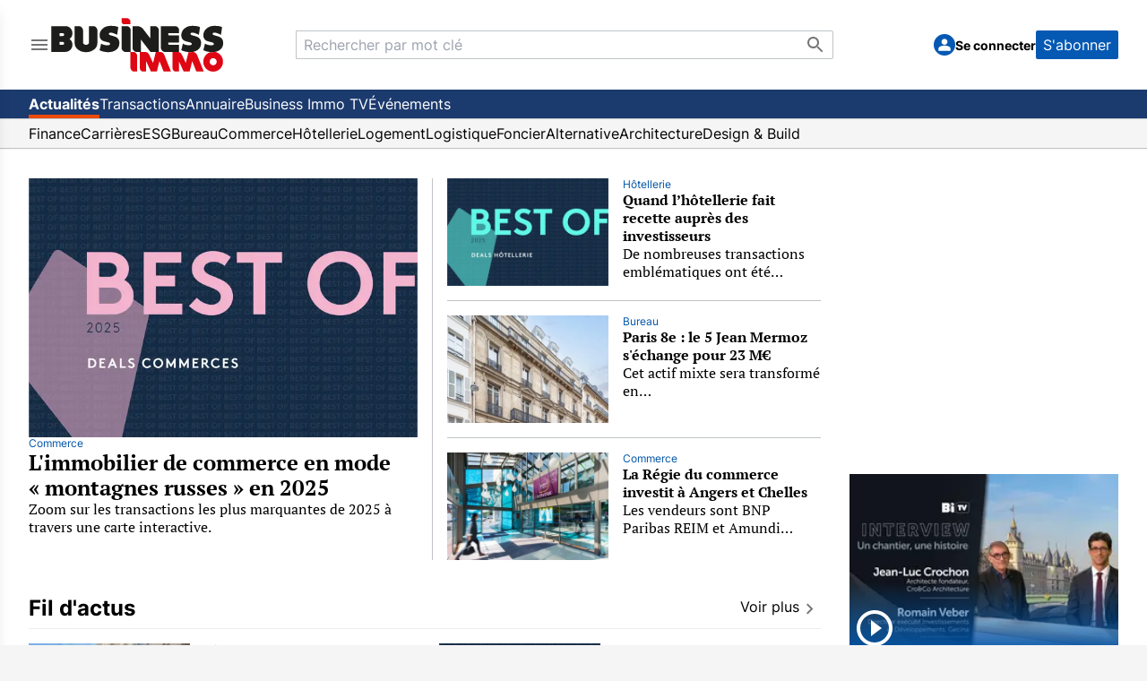

--- FILE ---
content_type: text/html; charset=utf-8
request_url: https://www.businessimmo.com/
body_size: 58675
content:
<!DOCTYPE html><html lang="fr" class="h-full bg-[#f5f5f5]"><head><meta charSet="utf-8"/><meta name="viewport" content="width=device-width, initial-scale=1"/><link rel="preload" as="image" href="/menu-icon.svg" fetchPriority="high"/><link rel="preload" as="image" href="/logo-bi-nobaseline.svg" fetchPriority="high"/><link rel="preload" as="image" href="/logo-bi-mini.svg" fetchPriority="high"/><link rel="preload" as="image" href="/magnifying-glass.svg" fetchPriority="high"/><link rel="preload" as="image" href="/menu-chevron.svg" fetchPriority="high"/><link rel="preload" as="image" href="/avatar.svg" fetchPriority="high"/><link rel="preload" as="image" imageSrcSet="/_next/image?url=https%3A%2F%2Fcostar.brightspotcdn.com%2Fdims4%2Fdefault%2F10b5257%2F2147483647%2Fstrip%2Ftrue%2Fcrop%2F2083x1389%2B0%2B4%2Fresize%2F1800x1200!%2Fquality%2F90%2F%3Furl%3Dhttp%253A%252F%252Fcostar-brightspot.s3.us-east-1.amazonaws.com%252Fe1%252F32%252F160d5f934b70879aa6137239dbce%252Fbest-of-2025-une9.png&amp;w=256&amp;q=75 256w, /_next/image?url=https%3A%2F%2Fcostar.brightspotcdn.com%2Fdims4%2Fdefault%2F10b5257%2F2147483647%2Fstrip%2Ftrue%2Fcrop%2F2083x1389%2B0%2B4%2Fresize%2F1800x1200!%2Fquality%2F90%2F%3Furl%3Dhttp%253A%252F%252Fcostar-brightspot.s3.us-east-1.amazonaws.com%252Fe1%252F32%252F160d5f934b70879aa6137239dbce%252Fbest-of-2025-une9.png&amp;w=384&amp;q=75 384w, /_next/image?url=https%3A%2F%2Fcostar.brightspotcdn.com%2Fdims4%2Fdefault%2F10b5257%2F2147483647%2Fstrip%2Ftrue%2Fcrop%2F2083x1389%2B0%2B4%2Fresize%2F1800x1200!%2Fquality%2F90%2F%3Furl%3Dhttp%253A%252F%252Fcostar-brightspot.s3.us-east-1.amazonaws.com%252Fe1%252F32%252F160d5f934b70879aa6137239dbce%252Fbest-of-2025-une9.png&amp;w=640&amp;q=75 640w, /_next/image?url=https%3A%2F%2Fcostar.brightspotcdn.com%2Fdims4%2Fdefault%2F10b5257%2F2147483647%2Fstrip%2Ftrue%2Fcrop%2F2083x1389%2B0%2B4%2Fresize%2F1800x1200!%2Fquality%2F90%2F%3Furl%3Dhttp%253A%252F%252Fcostar-brightspot.s3.us-east-1.amazonaws.com%252Fe1%252F32%252F160d5f934b70879aa6137239dbce%252Fbest-of-2025-une9.png&amp;w=750&amp;q=75 750w, /_next/image?url=https%3A%2F%2Fcostar.brightspotcdn.com%2Fdims4%2Fdefault%2F10b5257%2F2147483647%2Fstrip%2Ftrue%2Fcrop%2F2083x1389%2B0%2B4%2Fresize%2F1800x1200!%2Fquality%2F90%2F%3Furl%3Dhttp%253A%252F%252Fcostar-brightspot.s3.us-east-1.amazonaws.com%252Fe1%252F32%252F160d5f934b70879aa6137239dbce%252Fbest-of-2025-une9.png&amp;w=828&amp;q=75 828w, /_next/image?url=https%3A%2F%2Fcostar.brightspotcdn.com%2Fdims4%2Fdefault%2F10b5257%2F2147483647%2Fstrip%2Ftrue%2Fcrop%2F2083x1389%2B0%2B4%2Fresize%2F1800x1200!%2Fquality%2F90%2F%3Furl%3Dhttp%253A%252F%252Fcostar-brightspot.s3.us-east-1.amazonaws.com%252Fe1%252F32%252F160d5f934b70879aa6137239dbce%252Fbest-of-2025-une9.png&amp;w=1080&amp;q=75 1080w, /_next/image?url=https%3A%2F%2Fcostar.brightspotcdn.com%2Fdims4%2Fdefault%2F10b5257%2F2147483647%2Fstrip%2Ftrue%2Fcrop%2F2083x1389%2B0%2B4%2Fresize%2F1800x1200!%2Fquality%2F90%2F%3Furl%3Dhttp%253A%252F%252Fcostar-brightspot.s3.us-east-1.amazonaws.com%252Fe1%252F32%252F160d5f934b70879aa6137239dbce%252Fbest-of-2025-une9.png&amp;w=1200&amp;q=75 1200w, /_next/image?url=https%3A%2F%2Fcostar.brightspotcdn.com%2Fdims4%2Fdefault%2F10b5257%2F2147483647%2Fstrip%2Ftrue%2Fcrop%2F2083x1389%2B0%2B4%2Fresize%2F1800x1200!%2Fquality%2F90%2F%3Furl%3Dhttp%253A%252F%252Fcostar-brightspot.s3.us-east-1.amazonaws.com%252Fe1%252F32%252F160d5f934b70879aa6137239dbce%252Fbest-of-2025-une9.png&amp;w=1920&amp;q=75 1920w, /_next/image?url=https%3A%2F%2Fcostar.brightspotcdn.com%2Fdims4%2Fdefault%2F10b5257%2F2147483647%2Fstrip%2Ftrue%2Fcrop%2F2083x1389%2B0%2B4%2Fresize%2F1800x1200!%2Fquality%2F90%2F%3Furl%3Dhttp%253A%252F%252Fcostar-brightspot.s3.us-east-1.amazonaws.com%252Fe1%252F32%252F160d5f934b70879aa6137239dbce%252Fbest-of-2025-une9.png&amp;w=2048&amp;q=75 2048w, /_next/image?url=https%3A%2F%2Fcostar.brightspotcdn.com%2Fdims4%2Fdefault%2F10b5257%2F2147483647%2Fstrip%2Ftrue%2Fcrop%2F2083x1389%2B0%2B4%2Fresize%2F1800x1200!%2Fquality%2F90%2F%3Furl%3Dhttp%253A%252F%252Fcostar-brightspot.s3.us-east-1.amazonaws.com%252Fe1%252F32%252F160d5f934b70879aa6137239dbce%252Fbest-of-2025-une9.png&amp;w=3840&amp;q=75 3840w" imageSizes="(max-width: 820px) 100vw, 40vw" fetchPriority="high"/><link rel="preload" as="image" imageSrcSet="/_next/image?url=https%3A%2F%2Fcostar.brightspotcdn.com%2Fdims4%2Fdefault%2F50cb4bf%2F2147483647%2Fstrip%2Ftrue%2Fcrop%2F4163x2775%2B0%2B8%2Fresize%2F750x500!%2Fquality%2F90%2F%3Furl%3Dhttp%253A%252F%252Fcostar-brightspot.s3.us-east-1.amazonaws.com%252F9c%252Ff2%252F672ebc964bbbb1df9c414299de3c%252Fvignette-une-chantier-une-histoire-itw-4.png&amp;w=128&amp;q=75 128w, /_next/image?url=https%3A%2F%2Fcostar.brightspotcdn.com%2Fdims4%2Fdefault%2F50cb4bf%2F2147483647%2Fstrip%2Ftrue%2Fcrop%2F4163x2775%2B0%2B8%2Fresize%2F750x500!%2Fquality%2F90%2F%3Furl%3Dhttp%253A%252F%252Fcostar-brightspot.s3.us-east-1.amazonaws.com%252F9c%252Ff2%252F672ebc964bbbb1df9c414299de3c%252Fvignette-une-chantier-une-histoire-itw-4.png&amp;w=256&amp;q=75 256w, /_next/image?url=https%3A%2F%2Fcostar.brightspotcdn.com%2Fdims4%2Fdefault%2F50cb4bf%2F2147483647%2Fstrip%2Ftrue%2Fcrop%2F4163x2775%2B0%2B8%2Fresize%2F750x500!%2Fquality%2F90%2F%3Furl%3Dhttp%253A%252F%252Fcostar-brightspot.s3.us-east-1.amazonaws.com%252F9c%252Ff2%252F672ebc964bbbb1df9c414299de3c%252Fvignette-une-chantier-une-histoire-itw-4.png&amp;w=384&amp;q=75 384w, /_next/image?url=https%3A%2F%2Fcostar.brightspotcdn.com%2Fdims4%2Fdefault%2F50cb4bf%2F2147483647%2Fstrip%2Ftrue%2Fcrop%2F4163x2775%2B0%2B8%2Fresize%2F750x500!%2Fquality%2F90%2F%3Furl%3Dhttp%253A%252F%252Fcostar-brightspot.s3.us-east-1.amazonaws.com%252F9c%252Ff2%252F672ebc964bbbb1df9c414299de3c%252Fvignette-une-chantier-une-histoire-itw-4.png&amp;w=640&amp;q=75 640w, /_next/image?url=https%3A%2F%2Fcostar.brightspotcdn.com%2Fdims4%2Fdefault%2F50cb4bf%2F2147483647%2Fstrip%2Ftrue%2Fcrop%2F4163x2775%2B0%2B8%2Fresize%2F750x500!%2Fquality%2F90%2F%3Furl%3Dhttp%253A%252F%252Fcostar-brightspot.s3.us-east-1.amazonaws.com%252F9c%252Ff2%252F672ebc964bbbb1df9c414299de3c%252Fvignette-une-chantier-une-histoire-itw-4.png&amp;w=750&amp;q=75 750w, /_next/image?url=https%3A%2F%2Fcostar.brightspotcdn.com%2Fdims4%2Fdefault%2F50cb4bf%2F2147483647%2Fstrip%2Ftrue%2Fcrop%2F4163x2775%2B0%2B8%2Fresize%2F750x500!%2Fquality%2F90%2F%3Furl%3Dhttp%253A%252F%252Fcostar-brightspot.s3.us-east-1.amazonaws.com%252F9c%252Ff2%252F672ebc964bbbb1df9c414299de3c%252Fvignette-une-chantier-une-histoire-itw-4.png&amp;w=828&amp;q=75 828w, /_next/image?url=https%3A%2F%2Fcostar.brightspotcdn.com%2Fdims4%2Fdefault%2F50cb4bf%2F2147483647%2Fstrip%2Ftrue%2Fcrop%2F4163x2775%2B0%2B8%2Fresize%2F750x500!%2Fquality%2F90%2F%3Furl%3Dhttp%253A%252F%252Fcostar-brightspot.s3.us-east-1.amazonaws.com%252F9c%252Ff2%252F672ebc964bbbb1df9c414299de3c%252Fvignette-une-chantier-une-histoire-itw-4.png&amp;w=1080&amp;q=75 1080w, /_next/image?url=https%3A%2F%2Fcostar.brightspotcdn.com%2Fdims4%2Fdefault%2F50cb4bf%2F2147483647%2Fstrip%2Ftrue%2Fcrop%2F4163x2775%2B0%2B8%2Fresize%2F750x500!%2Fquality%2F90%2F%3Furl%3Dhttp%253A%252F%252Fcostar-brightspot.s3.us-east-1.amazonaws.com%252F9c%252Ff2%252F672ebc964bbbb1df9c414299de3c%252Fvignette-une-chantier-une-histoire-itw-4.png&amp;w=1200&amp;q=75 1200w, /_next/image?url=https%3A%2F%2Fcostar.brightspotcdn.com%2Fdims4%2Fdefault%2F50cb4bf%2F2147483647%2Fstrip%2Ftrue%2Fcrop%2F4163x2775%2B0%2B8%2Fresize%2F750x500!%2Fquality%2F90%2F%3Furl%3Dhttp%253A%252F%252Fcostar-brightspot.s3.us-east-1.amazonaws.com%252F9c%252Ff2%252F672ebc964bbbb1df9c414299de3c%252Fvignette-une-chantier-une-histoire-itw-4.png&amp;w=1920&amp;q=75 1920w, /_next/image?url=https%3A%2F%2Fcostar.brightspotcdn.com%2Fdims4%2Fdefault%2F50cb4bf%2F2147483647%2Fstrip%2Ftrue%2Fcrop%2F4163x2775%2B0%2B8%2Fresize%2F750x500!%2Fquality%2F90%2F%3Furl%3Dhttp%253A%252F%252Fcostar-brightspot.s3.us-east-1.amazonaws.com%252F9c%252Ff2%252F672ebc964bbbb1df9c414299de3c%252Fvignette-une-chantier-une-histoire-itw-4.png&amp;w=2048&amp;q=75 2048w, /_next/image?url=https%3A%2F%2Fcostar.brightspotcdn.com%2Fdims4%2Fdefault%2F50cb4bf%2F2147483647%2Fstrip%2Ftrue%2Fcrop%2F4163x2775%2B0%2B8%2Fresize%2F750x500!%2Fquality%2F90%2F%3Furl%3Dhttp%253A%252F%252Fcostar-brightspot.s3.us-east-1.amazonaws.com%252F9c%252Ff2%252F672ebc964bbbb1df9c414299de3c%252Fvignette-une-chantier-une-histoire-itw-4.png&amp;w=3840&amp;q=75 3840w" imageSizes="(max-width: 820px) 100vw, 20vw" fetchPriority="high"/><link rel="stylesheet" href="/_next/static/css/1fea0cd13d14f07c.css" data-precedence="next"/><link rel="preload" as="script" fetchPriority="low" href="/_next/static/chunks/webpack-032b93891e247a27.js"/><script src="/_next/static/chunks/fd9d1056-9de79ba4818f7759.js" async=""></script><script src="/_next/static/chunks/2117-74c2ad1810dc3e6e.js" async=""></script><script src="/_next/static/chunks/main-app-e797a569fbde2c36.js" async=""></script><script src="/_next/static/chunks/2972-ee68dee3b48dee6d.js" async=""></script><script src="/_next/static/chunks/6940-33434774d71034c8.js" async=""></script><script src="/_next/static/chunks/5878-71099acfdc6efc8e.js" async=""></script><script src="/_next/static/chunks/1314-e2c8f08e15f75a46.js" async=""></script><script src="/_next/static/chunks/604-7cc63704735760f1.js" async=""></script><script src="/_next/static/chunks/2689-79a03b49573d03d1.js" async=""></script><script src="/_next/static/chunks/3839-4ab7574b494f4f31.js" async=""></script><script src="/_next/static/chunks/2433-05a93f5b6ba3bcb2.js" async=""></script><script src="/_next/static/chunks/app/(root)/(news)/layout-7d09990a8da29f08.js" async=""></script><script src="/_next/static/chunks/8972-c09a0d2f8270d51b.js" async=""></script><script src="/_next/static/chunks/336-e60252568093988e.js" async=""></script><script src="/_next/static/chunks/7891-8fc5eb467ec80204.js" async=""></script><script src="/_next/static/chunks/app/(root)/(news)/page-df2b90909bfcad51.js" async=""></script><script src="/_next/static/chunks/5997-15f1b849fc5cb82a.js" async=""></script><script src="/_next/static/chunks/2517-850e3a210f5ec2c9.js" async=""></script><script src="/_next/static/chunks/4220-68bf8b1c980d682b.js" async=""></script><script src="/_next/static/chunks/app/(root)/layout-3287aa386414ce8c.js" async=""></script><script src="/_next/static/chunks/4742-227de61dedd62f4e.js" async=""></script><script src="/_next/static/chunks/app/(root)/error-2f9eb5e82cc967c4.js" async=""></script><script src="/_next/static/chunks/app/(root)/not-found-e6c2190284635417.js" async=""></script><script src="/_next/static/chunks/app/layout-6838aea764c9e24c.js" async=""></script><script src="/_next/static/chunks/app/error-20bf81a752ba5d6c.js" async=""></script><script src="/_next/static/chunks/app/global-error-9e17761d7e5c2d16.js" async=""></script><link rel="preload" href="https://cmp.osano.com/wkUHxy0775/3c0ed05c-1ba7-4665-9a4f-0617b0ec4788/osano.js?language=fr" as="script"/><title>Le site de l&#x27;industrie immobilière - Business Immo</title><meta name="description" content="Immobilier d&#x27;entreprise. Business Immo est un site regroupant les informations de l&#x27;immobilier professionnel et l&#x27;actualité de l&#x27;immobilier d&#x27;entreprise en France, à Paris, à l&#x27;international."/><link rel="canonical" href="https://www.businessimmo.com"/><meta property="og:title" content="Le site de l&#x27;industrie immobilière - Business Immo"/><meta property="og:description" content="Immobilier d&#x27;entreprise. Business Immo est un site regroupant les informations de l&#x27;immobilier professionnel et l&#x27;actualité de l&#x27;immobilier d&#x27;entreprise en France, à Paris, à l&#x27;international."/><meta property="og:url" content="https://www.businessimmo.com"/><meta property="og:image" content="https://www.businessimmo.com/logo-bi-nobaseline.svg"/><meta property="og:type" content="website"/><meta name="twitter:card" content="summary"/><meta name="twitter:site" content="@businessimmo"/><meta name="twitter:title" content="Le site de l&#x27;industrie immobilière - Business Immo"/><meta name="twitter:description" content="Immobilier d&#x27;entreprise. Business Immo est un site regroupant les informations de l&#x27;immobilier professionnel et l&#x27;actualité de l&#x27;immobilier d&#x27;entreprise en France, à Paris, à l&#x27;international."/><meta name="twitter:image" content="https://www.businessimmo.com/logo-bi-nobaseline.svg"/><link rel="icon" href="/favicon.ico" type="image/x-icon" sizes="48x48"/><script src="/_next/static/chunks/polyfills-42372ed130431b0a.js" noModule=""></script>
                              <script>!function(e){var n="https://s.go-mpulse.net/boomerang/";if("False"=="True")e.BOOMR_config=e.BOOMR_config||{},e.BOOMR_config.PageParams=e.BOOMR_config.PageParams||{},e.BOOMR_config.PageParams.pci=!0,n="https://s2.go-mpulse.net/boomerang/";if(window.BOOMR_API_key="GL4RJ-6JJKL-RQ3WP-B48VJ-4RJM8",function(){function e(){if(!o){var e=document.createElement("script");e.id="boomr-scr-as",e.src=window.BOOMR.url,e.async=!0,i.parentNode.appendChild(e),o=!0}}function t(e){o=!0;var n,t,a,r,d=document,O=window;if(window.BOOMR.snippetMethod=e?"if":"i",t=function(e,n){var t=d.createElement("script");t.id=n||"boomr-if-as",t.src=window.BOOMR.url,BOOMR_lstart=(new Date).getTime(),e=e||d.body,e.appendChild(t)},!window.addEventListener&&window.attachEvent&&navigator.userAgent.match(/MSIE [67]\./))return window.BOOMR.snippetMethod="s",void t(i.parentNode,"boomr-async");a=document.createElement("IFRAME"),a.src="about:blank",a.title="",a.role="presentation",a.loading="eager",r=(a.frameElement||a).style,r.width=0,r.height=0,r.border=0,r.display="none",i.parentNode.appendChild(a);try{O=a.contentWindow,d=O.document.open()}catch(_){n=document.domain,a.src="javascript:var d=document.open();d.domain='"+n+"';void(0);",O=a.contentWindow,d=O.document.open()}if(n)d._boomrl=function(){this.domain=n,t()},d.write("<bo"+"dy onload='document._boomrl();'>");else if(O._boomrl=function(){t()},O.addEventListener)O.addEventListener("load",O._boomrl,!1);else if(O.attachEvent)O.attachEvent("onload",O._boomrl);d.close()}function a(e){window.BOOMR_onload=e&&e.timeStamp||(new Date).getTime()}if(!window.BOOMR||!window.BOOMR.version&&!window.BOOMR.snippetExecuted){window.BOOMR=window.BOOMR||{},window.BOOMR.snippetStart=(new Date).getTime(),window.BOOMR.snippetExecuted=!0,window.BOOMR.snippetVersion=12,window.BOOMR.url=n+"GL4RJ-6JJKL-RQ3WP-B48VJ-4RJM8";var i=document.currentScript||document.getElementsByTagName("script")[0],o=!1,r=document.createElement("link");if(r.relList&&"function"==typeof r.relList.supports&&r.relList.supports("preload")&&"as"in r)window.BOOMR.snippetMethod="p",r.href=window.BOOMR.url,r.rel="preload",r.as="script",r.addEventListener("load",e),r.addEventListener("error",function(){t(!0)}),setTimeout(function(){if(!o)t(!0)},3e3),BOOMR_lstart=(new Date).getTime(),i.parentNode.appendChild(r);else t(!1);if(window.addEventListener)window.addEventListener("load",a,!1);else if(window.attachEvent)window.attachEvent("onload",a)}}(),"".length>0)if(e&&"performance"in e&&e.performance&&"function"==typeof e.performance.setResourceTimingBufferSize)e.performance.setResourceTimingBufferSize();!function(){if(BOOMR=e.BOOMR||{},BOOMR.plugins=BOOMR.plugins||{},!BOOMR.plugins.AK){var n=""=="true"?1:0,t="",a="aohn2qaxgzgi62kto3ba-f-08a457aa4-clientnsv4-s.akamaihd.net",i="false"=="true"?2:1,o={"ak.v":"39","ak.cp":"1556108","ak.ai":parseInt("993909",10),"ak.ol":"0","ak.cr":9,"ak.ipv":4,"ak.proto":"h2","ak.rid":"2b2c33d4","ak.r":42951,"ak.a2":n,"ak.m":"dsca","ak.n":"essl","ak.bpcip":"3.142.221.0","ak.cport":45338,"ak.gh":"23.59.176.212","ak.quicv":"","ak.tlsv":"tls1.3","ak.0rtt":"","ak.0rtt.ed":"","ak.csrc":"-","ak.acc":"","ak.t":"1767077570","ak.ak":"hOBiQwZUYzCg5VSAfCLimQ==+idft6pESqBFp4I4O89wQXCHSBC3BitAxYYo/[base64]/MtNBf0bukCdHijKer8Fp1PcrKhtrrNV9Iads0HPfgMU85FpVdD5UfKNfwuYRtipQrxXmlB/ppeI48PqwPZM=","ak.pv":"43","ak.dpoabenc":"","ak.tf":i};if(""!==t)o["ak.ruds"]=t;var r={i:!1,av:function(n){var t="http.initiator";if(n&&(!n[t]||"spa_hard"===n[t]))o["ak.feo"]=void 0!==e.aFeoApplied?1:0,BOOMR.addVar(o)},rv:function(){var e=["ak.bpcip","ak.cport","ak.cr","ak.csrc","ak.gh","ak.ipv","ak.m","ak.n","ak.ol","ak.proto","ak.quicv","ak.tlsv","ak.0rtt","ak.0rtt.ed","ak.r","ak.acc","ak.t","ak.tf"];BOOMR.removeVar(e)}};BOOMR.plugins.AK={akVars:o,akDNSPreFetchDomain:a,init:function(){if(!r.i){var e=BOOMR.subscribe;e("before_beacon",r.av,null,null),e("onbeacon",r.rv,null,null),r.i=!0}return this},is_complete:function(){return!0}}}}()}(window);</script></head><body class="h-full"><div class="h-full bg-[#f5f5f5]"><div class="mx-auto h-full max-w-[1280px]"><!--$--><!--/$--><div class="h-full"><div class="flex h-full flex-col"><header class="border-b border-[#f5f5f5] bg-white font-sans"><div class="bg-content flex h-14 items-center overflow-hidden px-4 lg:h-[100px] lg:justify-between lg:gap-8 lg:px-8 xl:gap-16 max-sm:justify-normal"><section class="flex shrink gap-8 max-lg:grow max-lg:basis-0" automation-id="hamburger-menu-section"><!--$--><div class="relative flex"><button type="button" class="relative"><img automation-id="hamburger-menu-toggle" data-track-click="true" data-track-details="{&quot;event&quot;:&quot;HAMBURGER_MENU_OPENED&quot;}" alt="Main menu icon" fetchPriority="high" width="24" height="24" decoding="async" data-nimg="1" style="color:transparent" src="/menu-icon.svg"/></button><div class="fixed top-0 z-50 h-screen w-[80%] max-w-[380px] overflow-y-auto overscroll-contain bg-white shadow-lg transition-transform lg:overflow-y-visible left-0 -translate-x-full"><div><ul><li automation-id="side-menu-group-0"><ul><li automation-id="side-menu-group-0-option-0" class="flex flex-col justify-between"><a class="px-4 pt-4 lg:pb-4" href="/"><img automation-id="business-immo-logo" alt="Business Immo Logo" fetchPriority="high" width="195" height="60" decoding="async" data-nimg="1" class="relative hidden h-[100%] lg:block dark:drop-shadow-[0_0_0.3rem_#ffffff70]" style="color:transparent" src="/logo-bi-nobaseline.svg"/><img automation-id="small-business-immo-logo" alt="Business Immo Logo" fetchPriority="high" width="40" height="32" decoding="async" data-nimg="1" class="relative h-[100%] lg:hidden dark:drop-shadow-[0_0_0.3rem_#ffffff70]" style="color:transparent" src="/logo-bi-mini.svg"/></a></li></ul></li><li automation-id="side-menu-group-1"><ul><li automation-id="side-menu-group-1-option-0" class="flex flex-col justify-between"><div class="p-4 lg:hidden"><div class="mb-5 border-t-2"></div><!--$--><form autoComplete="off" class="flex grow-[2] flex-col sm:max-w-[390px] lg:max-w-[600px] lg:flex-row" automation-id="search-bar-container" method="post"><section class="relative w-full"><input type="text" maxLength="150" placeholder="Rechercher par mot clé" class="border-neutral-medium h-8 w-full text-ellipsis rounded-r-sm border px-2 py-1 pr-10 max-lg:rounded-l-sm" automation-id="search-bar-input" name="searchKeyword" value=""/><button type="submit" aria-label="Bouton de recherche" title="Bouton de recherche" class="absolute right-2 top-1" automation-id="search-bar-submit-button"><img alt="Search Icon" fetchPriority="high" width="24" height="24" decoding="async" data-nimg="1" style="color:transparent" src="/magnifying-glass.svg"/></button></section></form><!--/$--></div></li></ul></li><li automation-id="side-menu-group-2"><div automation-id="side-menu-description" class="px-4 py-1 text-p-14 leading-6 text-[#757575]"><div class="border-neutral-medium border-t-2"></div></div><ul><li automation-id="side-menu-group-2-option-0" class="flex flex-col justify-between"><div class="relative"><button class="text-input-text rounded-sm bg-transparent text-left outline-none flex w-full items-center justify-between px-4 py-2 leading-6 hover:bg-[#eaeaea] hover:text-[#0559b3]"><h3 class="text-p-18">Actualités</h3><img alt="Menu chevron icon" fetchPriority="high" width="24" height="24" decoding="async" data-nimg="1" class="transition-transform duration-200 lg:rotate-0" style="color:transparent" src="/menu-chevron.svg"/></button><div class="top-0 bg-white px-4 py-2 transition duration-300 ease-in-out lg:absolute lg:right-[-252px] lg:w-[250px] hidden"><ul class="flex flex-col"><p class="hidden cursor-default pb-2 text-p-14 text-[#bfbfbf] lg:block">Actualités</p><li class="flex cursor-pointer flex-col justify-between"><a class="w-full px-4 py-2 text-p-18 leading-5 hover:bg-[#eaeaea] hover:text-[#0559b3] lg:px-0" data-track-click="true" data-track-details="{&quot;event&quot;:&quot;NAVIGATION_CLICK&quot;,&quot;area&quot;:&quot;HAMBURGER_MENU&quot;}" href="/">Toutes les actualités</a></li><li class="flex cursor-pointer flex-col justify-between"><a class="w-full px-4 py-2 text-p-18 leading-5 hover:bg-[#eaeaea] hover:text-[#0559b3] lg:px-0" data-track-click="true" data-track-details="{&quot;event&quot;:&quot;NAVIGATION_CLICK&quot;,&quot;area&quot;:&quot;HAMBURGER_MENU&quot;}" href="/thematiques/finance">Finance</a></li><li class="flex cursor-pointer flex-col justify-between"><a class="w-full px-4 py-2 text-p-18 leading-5 hover:bg-[#eaeaea] hover:text-[#0559b3] lg:px-0" data-track-click="true" data-track-details="{&quot;event&quot;:&quot;NAVIGATION_CLICK&quot;,&quot;area&quot;:&quot;HAMBURGER_MENU&quot;}" href="/thematiques/carrieres">Carrières</a></li><li class="flex cursor-pointer flex-col justify-between"><a class="w-full px-4 py-2 text-p-18 leading-5 hover:bg-[#eaeaea] hover:text-[#0559b3] lg:px-0" data-track-click="true" data-track-details="{&quot;event&quot;:&quot;NAVIGATION_CLICK&quot;,&quot;area&quot;:&quot;HAMBURGER_MENU&quot;}" href="/thematiques/esg">ESG</a></li><li class="flex cursor-pointer flex-col justify-between"><a class="w-full px-4 py-2 text-p-18 leading-5 hover:bg-[#eaeaea] hover:text-[#0559b3] lg:px-0" data-track-click="true" data-track-details="{&quot;event&quot;:&quot;NAVIGATION_CLICK&quot;,&quot;area&quot;:&quot;HAMBURGER_MENU&quot;}" href="/thematiques/bureau">Bureau</a></li><li class="flex cursor-pointer flex-col justify-between"><a class="w-full px-4 py-2 text-p-18 leading-5 hover:bg-[#eaeaea] hover:text-[#0559b3] lg:px-0" data-track-click="true" data-track-details="{&quot;event&quot;:&quot;NAVIGATION_CLICK&quot;,&quot;area&quot;:&quot;HAMBURGER_MENU&quot;}" href="/thematiques/commerce">Commerce</a></li><li class="flex cursor-pointer flex-col justify-between"><a class="w-full px-4 py-2 text-p-18 leading-5 hover:bg-[#eaeaea] hover:text-[#0559b3] lg:px-0" data-track-click="true" data-track-details="{&quot;event&quot;:&quot;NAVIGATION_CLICK&quot;,&quot;area&quot;:&quot;HAMBURGER_MENU&quot;}" href="/thematiques/hotellerie">Hôtellerie</a></li><li class="flex cursor-pointer flex-col justify-between"><a class="w-full px-4 py-2 text-p-18 leading-5 hover:bg-[#eaeaea] hover:text-[#0559b3] lg:px-0" data-track-click="true" data-track-details="{&quot;event&quot;:&quot;NAVIGATION_CLICK&quot;,&quot;area&quot;:&quot;HAMBURGER_MENU&quot;}" href="/thematiques/logement">Logement</a></li><li class="flex cursor-pointer flex-col justify-between"><a class="w-full px-4 py-2 text-p-18 leading-5 hover:bg-[#eaeaea] hover:text-[#0559b3] lg:px-0" data-track-click="true" data-track-details="{&quot;event&quot;:&quot;NAVIGATION_CLICK&quot;,&quot;area&quot;:&quot;HAMBURGER_MENU&quot;}" href="/thematiques/logistique">Logistique</a></li><li class="flex cursor-pointer flex-col justify-between"><a class="w-full px-4 py-2 text-p-18 leading-5 hover:bg-[#eaeaea] hover:text-[#0559b3] lg:px-0" data-track-click="true" data-track-details="{&quot;event&quot;:&quot;NAVIGATION_CLICK&quot;,&quot;area&quot;:&quot;HAMBURGER_MENU&quot;}" href="/thematiques/foncier">Foncier</a></li><li class="flex cursor-pointer flex-col justify-between"><a class="w-full px-4 py-2 text-p-18 leading-5 hover:bg-[#eaeaea] hover:text-[#0559b3] lg:px-0" data-track-click="true" data-track-details="{&quot;event&quot;:&quot;NAVIGATION_CLICK&quot;,&quot;area&quot;:&quot;HAMBURGER_MENU&quot;}" href="/thematiques/alternative">Alternative</a></li><li class="flex cursor-pointer flex-col justify-between"><a class="w-full px-4 py-2 text-p-18 leading-5 hover:bg-[#eaeaea] hover:text-[#0559b3] lg:px-0" data-track-click="true" data-track-details="{&quot;event&quot;:&quot;NAVIGATION_CLICK&quot;,&quot;area&quot;:&quot;HAMBURGER_MENU&quot;}" href="/thematiques/architecture">Architecture</a></li><li class="flex cursor-pointer flex-col justify-between"><a class="w-full px-4 py-2 text-p-18 leading-5 hover:bg-[#eaeaea] hover:text-[#0559b3] lg:px-0" data-track-click="true" data-track-details="{&quot;event&quot;:&quot;NAVIGATION_CLICK&quot;,&quot;area&quot;:&quot;HAMBURGER_MENU&quot;}" href="/thematiques/design-and-build">Design &amp; Build</a></li></ul></div></div></li><li automation-id="side-menu-group-2-option-1" class="flex flex-col justify-between"><div class="relative"><button class="text-input-text rounded-sm bg-transparent text-left outline-none flex w-full items-center justify-between px-4 py-2 leading-6 hover:bg-[#eaeaea] hover:text-[#0559b3]"><h3 class="text-p-18">Transactions</h3><img alt="Menu chevron icon" fetchPriority="high" width="24" height="24" decoding="async" data-nimg="1" class="transition-transform duration-200 lg:rotate-0" style="color:transparent" src="/menu-chevron.svg"/></button><div class="top-0 bg-white px-4 py-2 transition duration-300 ease-in-out lg:absolute lg:right-[-252px] lg:w-[250px] hidden"><ul class="flex flex-col"><p class="hidden cursor-default pb-2 text-p-14 text-[#bfbfbf] lg:block">Transactions</p><li class="flex cursor-pointer flex-col justify-between"><a class="w-full px-4 py-2 text-p-18 leading-5 hover:bg-[#eaeaea] hover:text-[#0559b3] lg:px-0" data-track-click="true" data-track-details="{&quot;event&quot;:&quot;NAVIGATION_CLICK&quot;,&quot;area&quot;:&quot;HAMBURGER_MENU&quot;}" href="/transactions">Toutes les transactions</a></li><li class="flex cursor-pointer flex-col justify-between"><a class="w-full px-4 py-2 text-p-18 leading-5 hover:bg-[#eaeaea] hover:text-[#0559b3] lg:px-0" data-track-click="true" data-track-details="{&quot;event&quot;:&quot;NAVIGATION_CLICK&quot;,&quot;area&quot;:&quot;HAMBURGER_MENU&quot;}" href="/transactions/thematiques/bureau">Bureau</a></li><li class="flex cursor-pointer flex-col justify-between"><a class="w-full px-4 py-2 text-p-18 leading-5 hover:bg-[#eaeaea] hover:text-[#0559b3] lg:px-0" data-track-click="true" data-track-details="{&quot;event&quot;:&quot;NAVIGATION_CLICK&quot;,&quot;area&quot;:&quot;HAMBURGER_MENU&quot;}" href="/transactions/thematiques/commerce">Commerce</a></li><li class="flex cursor-pointer flex-col justify-between"><a class="w-full px-4 py-2 text-p-18 leading-5 hover:bg-[#eaeaea] hover:text-[#0559b3] lg:px-0" data-track-click="true" data-track-details="{&quot;event&quot;:&quot;NAVIGATION_CLICK&quot;,&quot;area&quot;:&quot;HAMBURGER_MENU&quot;}" href="/transactions/thematiques/hotellerie">Hôtellerie</a></li><li class="flex cursor-pointer flex-col justify-between"><a class="w-full px-4 py-2 text-p-18 leading-5 hover:bg-[#eaeaea] hover:text-[#0559b3] lg:px-0" data-track-click="true" data-track-details="{&quot;event&quot;:&quot;NAVIGATION_CLICK&quot;,&quot;area&quot;:&quot;HAMBURGER_MENU&quot;}" href="/transactions/thematiques/logement">Logement</a></li><li class="flex cursor-pointer flex-col justify-between"><a class="w-full px-4 py-2 text-p-18 leading-5 hover:bg-[#eaeaea] hover:text-[#0559b3] lg:px-0" data-track-click="true" data-track-details="{&quot;event&quot;:&quot;NAVIGATION_CLICK&quot;,&quot;area&quot;:&quot;HAMBURGER_MENU&quot;}" href="/transactions/thematiques/logistique">Logistique</a></li><li class="flex cursor-pointer flex-col justify-between"><a class="w-full px-4 py-2 text-p-18 leading-5 hover:bg-[#eaeaea] hover:text-[#0559b3] lg:px-0" data-track-click="true" data-track-details="{&quot;event&quot;:&quot;NAVIGATION_CLICK&quot;,&quot;area&quot;:&quot;HAMBURGER_MENU&quot;}" href="/transactions/thematiques/foncier">Foncier</a></li><li class="flex cursor-pointer flex-col justify-between"><a class="w-full px-4 py-2 text-p-18 leading-5 hover:bg-[#eaeaea] hover:text-[#0559b3] lg:px-0" data-track-click="true" data-track-details="{&quot;event&quot;:&quot;NAVIGATION_CLICK&quot;,&quot;area&quot;:&quot;HAMBURGER_MENU&quot;}" href="/transactions/thematiques/alternative">Alternative</a></li></ul></div></div></li><li automation-id="side-menu-group-2-option-2" class="flex flex-col justify-between"><div class="relative"><button class="text-input-text rounded-sm bg-transparent text-left outline-none flex w-full items-center justify-between px-4 py-2 leading-6 hover:bg-[#eaeaea] hover:text-[#0559b3]"><h3 class="text-p-18">Annuaire</h3><img alt="Menu chevron icon" fetchPriority="high" width="24" height="24" decoding="async" data-nimg="1" class="transition-transform duration-200 lg:rotate-0" style="color:transparent" src="/menu-chevron.svg"/></button><div class="top-0 bg-white px-4 py-2 transition duration-300 ease-in-out lg:absolute lg:right-[-252px] lg:w-[250px] hidden"><ul class="flex flex-col"><p class="hidden cursor-default pb-2 text-p-14 text-[#bfbfbf] lg:block">Annuaire</p><li class="flex cursor-pointer flex-col justify-between"><a class="w-full px-4 py-2 text-p-18 leading-5 hover:bg-[#eaeaea] hover:text-[#0559b3] lg:px-0" data-track-click="true" data-track-details="{&quot;event&quot;:&quot;NAVIGATION_CLICK&quot;,&quot;area&quot;:&quot;HAMBURGER_MENU&quot;}" href="/annuaire/individus?s=7&amp;sd=0&amp;geoMt=15&amp;geoMi=7">Professionnels</a></li><li class="flex cursor-pointer flex-col justify-between"><a class="w-full px-4 py-2 text-p-18 leading-5 hover:bg-[#eaeaea] hover:text-[#0559b3] lg:px-0" data-track-click="true" data-track-details="{&quot;event&quot;:&quot;NAVIGATION_CLICK&quot;,&quot;area&quot;:&quot;HAMBURGER_MENU&quot;}" href="/annuaire/societes?s=67&amp;sd=1&amp;geoMt=15&amp;geoMi=7">Sociétés</a></li></ul></div></div></li><li automation-id="side-menu-group-2-option-3" class="flex flex-col justify-between"><a class="w-full px-4 py-2 text-p-18 leading-6 hover:bg-[#eaeaea] hover:text-[#0559b3]" data-track-click="true" data-track-details="{&quot;event&quot;:&quot;NAVIGATION_CLICK&quot;,&quot;area&quot;:&quot;HAMBURGER_MENU&quot;}" href="/bitv">Business Immo TV</a></li></ul></li><li automation-id="side-menu-group-3"><div automation-id="side-menu-description" class="px-4 py-1 text-p-14 leading-6 text-[#757575]"><div class="border-neutral-medium border-t-2"></div>Services Business Immo</div><ul><li automation-id="side-menu-group-3-option-0" class="flex flex-col justify-between"><a class="w-full px-4 py-2 text-p-18 leading-6 hover:bg-[#eaeaea] hover:text-[#0559b3]" data-track-click="true" data-track-details="{&quot;event&quot;:&quot;NAVIGATION_CLICK&quot;,&quot;area&quot;:&quot;HAMBURGER_MENU&quot;}" target="_blank" href="https://evenements.businessimmo.com/">Événements</a></li></ul></li></ul></div></div></div><!--/$--><a aria-label="logo-redirect-button" class="hidden lg:block" href="/"><img alt="Business Immo Logo" fetchPriority="high" width="195" height="60" decoding="async" data-nimg="1" class="relative h-[100%] dark:drop-shadow-[0_0_0.3rem_#ffffff70]" style="color:transparent" src="/logo-bi-nobaseline.svg"/></a></section><!--$--><form autoComplete="off" class="flex-col sm:max-w-[390px] lg:max-w-[600px] lg:flex-row hidden shrink-[2] grow lg:flex" automation-id="search-bar-container" method="post"><section class="relative w-full"><input type="text" maxLength="150" placeholder="Rechercher par mot clé" class="border-neutral-medium h-8 w-full text-ellipsis rounded-r-sm border px-2 py-1 pr-10 max-lg:rounded-l-sm" automation-id="search-bar-input" name="searchKeyword" value=""/><button type="submit" aria-label="Bouton de recherche" title="Bouton de recherche" class="absolute right-2 top-1" automation-id="search-bar-submit-button"><img alt="Search Icon" fetchPriority="high" width="24" height="24" decoding="async" data-nimg="1" style="color:transparent" src="/magnifying-glass.svg"/></button></section></form><!--/$--><a class="lg:hidden" href="/"><img alt="Business Immo Logo" fetchPriority="high" width="40" height="32" decoding="async" data-nimg="1" class="relative h-[100%] dark:drop-shadow-[0_0_0.3rem_#ffffff70]" style="color:transparent" src="/logo-bi-mini.svg"/></a><!--$--><section automation-id="header-user-profile-container" class="flex shrink items-center justify-end lg:min-w-[215px] xl:min-w-[240px] max-lg:grow max-lg:basis-0"><div class="flex items-center gap-3 xl:gap-6"><a automation-id="header-sign-in-button" class="rounded-sm background-transparent text-left text-input-text outline-none hover:text-[#0559b3]" type="button" href="#"><div class="flex flex-row items-center gap-3"><div automation-id="user-profile-avatar" class="h-[24px] w-[24px] items-center justify-center rounded-full bg-[#0559b3] py-1 text-white outline-none hidden shrink-0 lg:flex"><img alt="Avatar Icon" fetchPriority="high" width="20" height="20" decoding="async" data-nimg="1" class="m-auto mt-[-2px]" style="color:transparent" src="/avatar.svg"/></div><span class="shrink-0 pt-[1.5px] text-p-14 font-bold">Se connecter</span></div></a><a class="hidden lg:block" href="/abonnement"><button class="h-[32px] shrink-0 rounded-sm bg-[#0559b3] px-2 py-1 text-p-16 text-white lg:text-p-14 xl:text-p-16" automation-id="header-subscribe-button">S&#x27;abonner</button></a></div></section><!--/$--></div><nav class="border-neutral-medium hidden border-b bg-[#1b3a6e] text-p-16 text-white lg:block"><div class="flex h-[32px] justify-between px-4 lg:px-8"><ul class="flex gap-6" automation-id="header-navigation-items"><li class="flex items-center" automation-id="header-navigation-item-actualités"><a class="flex items-center overflow-hidden whitespace-nowrap hover:opacity-50 mt-1 h-7 border-b-4 border-[#ec4a08] font-bold" data-track-click="true" data-track-details="{&quot;event&quot;:&quot;NAVIGATION_CLICK&quot;,&quot;area&quot;:&quot;HEADER&quot;}" href="/">Actualités</a></li><li class="flex items-center" automation-id="header-navigation-item-transactions"><a class="flex items-center overflow-hidden whitespace-nowrap hover:opacity-50 h-full" data-track-click="true" data-track-details="{&quot;event&quot;:&quot;NAVIGATION_CLICK&quot;,&quot;area&quot;:&quot;HEADER&quot;}" href="/transactions">Transactions</a></li><li class="flex items-center" automation-id="header-navigation-item-annuaire"><a class="flex items-center overflow-hidden whitespace-nowrap hover:opacity-50 h-full" data-track-click="true" data-track-details="{&quot;event&quot;:&quot;NAVIGATION_CLICK&quot;,&quot;area&quot;:&quot;HEADER&quot;}" href="/annuaire/individus?s=7&amp;sd=0&amp;geoMt=15&amp;geoMi=7">Annuaire</a></li><li class="flex items-center" automation-id="header-navigation-item-businessimmotv"><a class="flex items-center overflow-hidden whitespace-nowrap hover:opacity-50 h-full" data-track-click="true" data-track-details="{&quot;event&quot;:&quot;NAVIGATION_CLICK&quot;,&quot;area&quot;:&quot;HEADER&quot;}" href="/bitv">Business Immo TV</a></li><li class="flex items-center" automation-id="header-navigation-item-événements"><a class="flex items-center overflow-hidden whitespace-nowrap hover:opacity-50 h-full" target="_blank" data-track-click="true" data-track-details="{&quot;event&quot;:&quot;NAVIGATION_CLICK&quot;,&quot;area&quot;:&quot;HEADER&quot;}" href="https://evenements.businessimmo.com/">Événements</a></li></ul><div class="items-center justify-center"></div></div></nav><nav class="border-neutral-medium text-input-text min-[1024px]:text-p-14 min-[1145px]:text-p-16 hidden border-b bg-[#f5f5f5] font-sans lg:block"><div class="flex h-[32px] justify-between px-4 lg:px-8"><ul class="flex min-[1145px]:gap-6 gap-4" automation-id="header-navigation-items"><li class="flex items-center" automation-id="header-navigation-item-finance"><a class="flex items-center overflow-hidden whitespace-nowrap hover:opacity-50 h-full" data-track-click="true" data-track-details="{&quot;event&quot;:&quot;NAVIGATION_CLICK&quot;,&quot;area&quot;:&quot;HEADER&quot;}" href="/thematiques/finance">Finance</a></li><li class="flex items-center" automation-id="header-navigation-item-carrières"><a class="flex items-center overflow-hidden whitespace-nowrap hover:opacity-50 h-full" data-track-click="true" data-track-details="{&quot;event&quot;:&quot;NAVIGATION_CLICK&quot;,&quot;area&quot;:&quot;HEADER&quot;}" href="/thematiques/carrieres">Carrières</a></li><li class="flex items-center" automation-id="header-navigation-item-esg"><a class="flex items-center overflow-hidden whitespace-nowrap hover:opacity-50 h-full" data-track-click="true" data-track-details="{&quot;event&quot;:&quot;NAVIGATION_CLICK&quot;,&quot;area&quot;:&quot;HEADER&quot;}" href="/thematiques/esg">ESG</a></li><li class="flex items-center" automation-id="header-navigation-item-bureau"><a class="flex items-center overflow-hidden whitespace-nowrap hover:opacity-50 h-full" data-track-click="true" data-track-details="{&quot;event&quot;:&quot;NAVIGATION_CLICK&quot;,&quot;area&quot;:&quot;HEADER&quot;}" href="/thematiques/bureau">Bureau</a></li><li class="flex items-center" automation-id="header-navigation-item-commerce"><a class="flex items-center overflow-hidden whitespace-nowrap hover:opacity-50 h-full" data-track-click="true" data-track-details="{&quot;event&quot;:&quot;NAVIGATION_CLICK&quot;,&quot;area&quot;:&quot;HEADER&quot;}" href="/thematiques/commerce">Commerce</a></li><li class="flex items-center" automation-id="header-navigation-item-hôtellerie"><a class="flex items-center overflow-hidden whitespace-nowrap hover:opacity-50 h-full" data-track-click="true" data-track-details="{&quot;event&quot;:&quot;NAVIGATION_CLICK&quot;,&quot;area&quot;:&quot;HEADER&quot;}" href="/thematiques/hotellerie">Hôtellerie</a></li><li class="flex items-center" automation-id="header-navigation-item-logement"><a class="flex items-center overflow-hidden whitespace-nowrap hover:opacity-50 h-full" data-track-click="true" data-track-details="{&quot;event&quot;:&quot;NAVIGATION_CLICK&quot;,&quot;area&quot;:&quot;HEADER&quot;}" href="/thematiques/logement">Logement</a></li><li class="flex items-center" automation-id="header-navigation-item-logistique"><a class="flex items-center overflow-hidden whitespace-nowrap hover:opacity-50 h-full" data-track-click="true" data-track-details="{&quot;event&quot;:&quot;NAVIGATION_CLICK&quot;,&quot;area&quot;:&quot;HEADER&quot;}" href="/thematiques/logistique">Logistique</a></li><li class="flex items-center" automation-id="header-navigation-item-foncier"><a class="flex items-center overflow-hidden whitespace-nowrap hover:opacity-50 h-full" data-track-click="true" data-track-details="{&quot;event&quot;:&quot;NAVIGATION_CLICK&quot;,&quot;area&quot;:&quot;HEADER&quot;}" href="/thematiques/foncier">Foncier</a></li><li class="flex items-center" automation-id="header-navigation-item-alternative"><a class="flex items-center overflow-hidden whitespace-nowrap hover:opacity-50 h-full" data-track-click="true" data-track-details="{&quot;event&quot;:&quot;NAVIGATION_CLICK&quot;,&quot;area&quot;:&quot;HEADER&quot;}" href="/thematiques/alternative">Alternative</a></li><li class="flex items-center" automation-id="header-navigation-item-architecture"><a class="flex items-center overflow-hidden whitespace-nowrap hover:opacity-50 h-full" data-track-click="true" data-track-details="{&quot;event&quot;:&quot;NAVIGATION_CLICK&quot;,&quot;area&quot;:&quot;HEADER&quot;}" href="/thematiques/architecture">Architecture</a></li><li class="flex items-center" automation-id="header-navigation-item-design&amp;build"><a class="flex items-center overflow-hidden whitespace-nowrap hover:opacity-50 h-full" data-track-click="true" data-track-details="{&quot;event&quot;:&quot;NAVIGATION_CLICK&quot;,&quot;area&quot;:&quot;HEADER&quot;}" href="/thematiques/design-and-build">Design &amp; Build</a></li></ul><div class="items-center justify-center"><div id="subnav-side-element" class="flex h-full"></div></div></div></nav></header><div><div class="bg-white"><main class="flex h-full flex-col p-0 pb-10 lg:p-8 lg:pb-12"><div class="text-16 font-serif"><script type="application/ld+json">{"@context":"http://schema.org","@type":"WebSite","name":"BusinessImmo.com","alternateName":"Business Immo","url":"https://www.businessimmo.com","hasPart":{"@type":"WebPage","url":"https://www.businessimmo.com","name":"BusinessImmo.com"},"publisher":{"@type":"Organization","name":"BusinessImmo.com","alternateName":"Business Immo","brand":"BusinessImmo.com","logo":"https://www.businessimmo.com/logo-bi-nobaseline.svg","address":{"@type":"PostalAddress","streetAddress":"1331 L St NW","addressLocality":"Washington","addressRegion":"DC","postalCode":"20005","addressCountry":"US"},"parentOrganization":[{"@type":"Corporation","url":"http://www.costargroup.com/","name":"CoStar Group","tickerSymbol":"CSGP","legalName":"CoStar Realty Information Inc.","sameAs":["https://www.wikidata.org/wiki/Q16988748","https://en.wikipedia.org/wiki/CoStar_Group","https://www.linkedin.com/company/costar-group/","https://www.facebook.com/CoStarGroup/","https://twitter.com/TheCoStarGroup"],"address":{"@type":"PostalAddress","streetAddress":"1331 L Street NW","addressLocality":"Washington","addressRegion":"DC","postalCode":"20005","addressCountry":"US"}}],"sameAs":["http://www.facebook.com/BusinessImmo","http://www.twitter.com/businessimmo","http://www.linkedin.com/company/business-immo-group"],"contactPoint":[{"@type":"ContactPoint","telephone":"+1-888-567-7442,1","contactType":"sales","contactOption":"TollFree","areaServed":"US"},{"@type":"ContactPoint","telephone":"+1-888-658-7368,2","contactType":"customer service","contactOption":"TollFree","areaServed":"US"}]}}</script><div class="flex h-full w-full flex-col gap-10"><div automation-id="featured-section-layout" class="grid grid-cols-4 gap-x-4 gap-y-10 lg:grid-cols-[repeat(4,1fr),300px] lg:gap-x-8"><div class="col-span-4"><section automation-id="top-news-article" class="divide-neutral-medium grid grid-cols-4 gap-x-4 gap-y-6 lg:divide-x"><div class="col-span-full lg:col-span-2" automation-id="featured-article"><article class="flex flex-col gap-2"><div class="flex flex-col gap-4"><figure><div class="relative aspect-3/2 w-full"><div class="relative h-full bg-neutral-light"><a class="absolute inset-0" href="/actualites/article/425508768/limmobilier-de-commerce-en-mode-montagnes-russes-en-2025"><img automation-id="top-news-article-image" alt="Image Alt Text" fetchPriority="high" decoding="async" data-nimg="fill" style="position:absolute;height:100%;width:100%;left:0;top:0;right:0;bottom:0;object-fit:cover;color:transparent;background:#eaeaea" sizes="(max-width: 820px) 100vw, 40vw" srcSet="/_next/image?url=https%3A%2F%2Fcostar.brightspotcdn.com%2Fdims4%2Fdefault%2F10b5257%2F2147483647%2Fstrip%2Ftrue%2Fcrop%2F2083x1389%2B0%2B4%2Fresize%2F1800x1200!%2Fquality%2F90%2F%3Furl%3Dhttp%253A%252F%252Fcostar-brightspot.s3.us-east-1.amazonaws.com%252Fe1%252F32%252F160d5f934b70879aa6137239dbce%252Fbest-of-2025-une9.png&amp;w=256&amp;q=75 256w, /_next/image?url=https%3A%2F%2Fcostar.brightspotcdn.com%2Fdims4%2Fdefault%2F10b5257%2F2147483647%2Fstrip%2Ftrue%2Fcrop%2F2083x1389%2B0%2B4%2Fresize%2F1800x1200!%2Fquality%2F90%2F%3Furl%3Dhttp%253A%252F%252Fcostar-brightspot.s3.us-east-1.amazonaws.com%252Fe1%252F32%252F160d5f934b70879aa6137239dbce%252Fbest-of-2025-une9.png&amp;w=384&amp;q=75 384w, /_next/image?url=https%3A%2F%2Fcostar.brightspotcdn.com%2Fdims4%2Fdefault%2F10b5257%2F2147483647%2Fstrip%2Ftrue%2Fcrop%2F2083x1389%2B0%2B4%2Fresize%2F1800x1200!%2Fquality%2F90%2F%3Furl%3Dhttp%253A%252F%252Fcostar-brightspot.s3.us-east-1.amazonaws.com%252Fe1%252F32%252F160d5f934b70879aa6137239dbce%252Fbest-of-2025-une9.png&amp;w=640&amp;q=75 640w, /_next/image?url=https%3A%2F%2Fcostar.brightspotcdn.com%2Fdims4%2Fdefault%2F10b5257%2F2147483647%2Fstrip%2Ftrue%2Fcrop%2F2083x1389%2B0%2B4%2Fresize%2F1800x1200!%2Fquality%2F90%2F%3Furl%3Dhttp%253A%252F%252Fcostar-brightspot.s3.us-east-1.amazonaws.com%252Fe1%252F32%252F160d5f934b70879aa6137239dbce%252Fbest-of-2025-une9.png&amp;w=750&amp;q=75 750w, /_next/image?url=https%3A%2F%2Fcostar.brightspotcdn.com%2Fdims4%2Fdefault%2F10b5257%2F2147483647%2Fstrip%2Ftrue%2Fcrop%2F2083x1389%2B0%2B4%2Fresize%2F1800x1200!%2Fquality%2F90%2F%3Furl%3Dhttp%253A%252F%252Fcostar-brightspot.s3.us-east-1.amazonaws.com%252Fe1%252F32%252F160d5f934b70879aa6137239dbce%252Fbest-of-2025-une9.png&amp;w=828&amp;q=75 828w, /_next/image?url=https%3A%2F%2Fcostar.brightspotcdn.com%2Fdims4%2Fdefault%2F10b5257%2F2147483647%2Fstrip%2Ftrue%2Fcrop%2F2083x1389%2B0%2B4%2Fresize%2F1800x1200!%2Fquality%2F90%2F%3Furl%3Dhttp%253A%252F%252Fcostar-brightspot.s3.us-east-1.amazonaws.com%252Fe1%252F32%252F160d5f934b70879aa6137239dbce%252Fbest-of-2025-une9.png&amp;w=1080&amp;q=75 1080w, /_next/image?url=https%3A%2F%2Fcostar.brightspotcdn.com%2Fdims4%2Fdefault%2F10b5257%2F2147483647%2Fstrip%2Ftrue%2Fcrop%2F2083x1389%2B0%2B4%2Fresize%2F1800x1200!%2Fquality%2F90%2F%3Furl%3Dhttp%253A%252F%252Fcostar-brightspot.s3.us-east-1.amazonaws.com%252Fe1%252F32%252F160d5f934b70879aa6137239dbce%252Fbest-of-2025-une9.png&amp;w=1200&amp;q=75 1200w, /_next/image?url=https%3A%2F%2Fcostar.brightspotcdn.com%2Fdims4%2Fdefault%2F10b5257%2F2147483647%2Fstrip%2Ftrue%2Fcrop%2F2083x1389%2B0%2B4%2Fresize%2F1800x1200!%2Fquality%2F90%2F%3Furl%3Dhttp%253A%252F%252Fcostar-brightspot.s3.us-east-1.amazonaws.com%252Fe1%252F32%252F160d5f934b70879aa6137239dbce%252Fbest-of-2025-une9.png&amp;w=1920&amp;q=75 1920w, /_next/image?url=https%3A%2F%2Fcostar.brightspotcdn.com%2Fdims4%2Fdefault%2F10b5257%2F2147483647%2Fstrip%2Ftrue%2Fcrop%2F2083x1389%2B0%2B4%2Fresize%2F1800x1200!%2Fquality%2F90%2F%3Furl%3Dhttp%253A%252F%252Fcostar-brightspot.s3.us-east-1.amazonaws.com%252Fe1%252F32%252F160d5f934b70879aa6137239dbce%252Fbest-of-2025-une9.png&amp;w=2048&amp;q=75 2048w, /_next/image?url=https%3A%2F%2Fcostar.brightspotcdn.com%2Fdims4%2Fdefault%2F10b5257%2F2147483647%2Fstrip%2Ftrue%2Fcrop%2F2083x1389%2B0%2B4%2Fresize%2F1800x1200!%2Fquality%2F90%2F%3Furl%3Dhttp%253A%252F%252Fcostar-brightspot.s3.us-east-1.amazonaws.com%252Fe1%252F32%252F160d5f934b70879aa6137239dbce%252Fbest-of-2025-une9.png&amp;w=3840&amp;q=75 3840w" src="/_next/image?url=https%3A%2F%2Fcostar.brightspotcdn.com%2Fdims4%2Fdefault%2F10b5257%2F2147483647%2Fstrip%2Ftrue%2Fcrop%2F2083x1389%2B0%2B4%2Fresize%2F1800x1200!%2Fquality%2F90%2F%3Furl%3Dhttp%253A%252F%252Fcostar-brightspot.s3.us-east-1.amazonaws.com%252Fe1%252F32%252F160d5f934b70879aa6137239dbce%252Fbest-of-2025-une9.png&amp;w=3840&amp;q=75"/></a></div></div></figure><div class="flex flex-col gap-1 mx-4 lg:mx-0"><h2 class="w-full font-sans text-p-12 text-action-primary hover:underline"><span><a automation-id="top-news-article-category" href="/thematiques/commerce">Commerce</a></span></h2><h1 class="hover:text-action-primary-hover font-bold text-p-24"><span><a automation-id="top-news-article-title" href="/actualites/article/425508768/limmobilier-de-commerce-en-mode-montagnes-russes-en-2025">L&#x27;immobilier de commerce en mode « montagnes russes » en 2025</a></span></h1></div></div><p class="text-p-16 mx-4 line-clamp-2 lg:mx-0"><a automation-id="top-news-article-preview" href="/actualites/article/425508768/limmobilier-de-commerce-en-mode-montagnes-russes-en-2025">Zoom sur les transactions les plus marquantes de 2025 à travers une carte interactive.</a></p></article></div><div automation-id="subarticles" class="divide-neutral-medium col-span-full grid auto-rows-max gap-4 divide-y lg:col-span-2 lg:mx-0 lg:pl-4 max-lg:mx-4"><article class="gap-8"><div class="flex-row gap-4 grid grid-cols-[120px_auto] sm:grid-cols-[180px_auto] lg:grid-cols-[120px_auto] xl:grid-cols-[180px_auto]"><figure><div class="relative aspect-3/2 w-full"><div class="relative h-full bg-neutral-light"><a class="absolute inset-0" href="/actualites/article/618450805/quand-lhotellerie-fait-recette-aupres-des-investisseurs"><img automation-id="top-news-subarticle-image-0" alt="Image Alt Text" loading="lazy" decoding="async" data-nimg="fill" style="position:absolute;height:100%;width:100%;left:0;top:0;right:0;bottom:0;object-fit:cover;color:transparent;background:#eaeaea" sizes="(max-width: 430px) 30vw, (max-width: 820px) 25vw, 15vw" srcSet="/_next/image?url=https%3A%2F%2Fcostar.brightspotcdn.com%2Fdims4%2Fdefault%2Fb6a5119%2F2147483647%2Fstrip%2Ftrue%2Fcrop%2F2083x1389%2B0%2B4%2Fresize%2F750x500!%2Fquality%2F90%2F%3Furl%3Dhttp%253A%252F%252Fcostar-brightspot.s3.us-east-1.amazonaws.com%252Fd2%252F7d%252F85df1cde416d8ebbcdb5fb26301a%252Fbest-of-2025-une8.png&amp;w=96&amp;q=75 96w, /_next/image?url=https%3A%2F%2Fcostar.brightspotcdn.com%2Fdims4%2Fdefault%2Fb6a5119%2F2147483647%2Fstrip%2Ftrue%2Fcrop%2F2083x1389%2B0%2B4%2Fresize%2F750x500!%2Fquality%2F90%2F%3Furl%3Dhttp%253A%252F%252Fcostar-brightspot.s3.us-east-1.amazonaws.com%252Fd2%252F7d%252F85df1cde416d8ebbcdb5fb26301a%252Fbest-of-2025-une8.png&amp;w=128&amp;q=75 128w, /_next/image?url=https%3A%2F%2Fcostar.brightspotcdn.com%2Fdims4%2Fdefault%2Fb6a5119%2F2147483647%2Fstrip%2Ftrue%2Fcrop%2F2083x1389%2B0%2B4%2Fresize%2F750x500!%2Fquality%2F90%2F%3Furl%3Dhttp%253A%252F%252Fcostar-brightspot.s3.us-east-1.amazonaws.com%252Fd2%252F7d%252F85df1cde416d8ebbcdb5fb26301a%252Fbest-of-2025-une8.png&amp;w=256&amp;q=75 256w, /_next/image?url=https%3A%2F%2Fcostar.brightspotcdn.com%2Fdims4%2Fdefault%2Fb6a5119%2F2147483647%2Fstrip%2Ftrue%2Fcrop%2F2083x1389%2B0%2B4%2Fresize%2F750x500!%2Fquality%2F90%2F%3Furl%3Dhttp%253A%252F%252Fcostar-brightspot.s3.us-east-1.amazonaws.com%252Fd2%252F7d%252F85df1cde416d8ebbcdb5fb26301a%252Fbest-of-2025-une8.png&amp;w=384&amp;q=75 384w, /_next/image?url=https%3A%2F%2Fcostar.brightspotcdn.com%2Fdims4%2Fdefault%2Fb6a5119%2F2147483647%2Fstrip%2Ftrue%2Fcrop%2F2083x1389%2B0%2B4%2Fresize%2F750x500!%2Fquality%2F90%2F%3Furl%3Dhttp%253A%252F%252Fcostar-brightspot.s3.us-east-1.amazonaws.com%252Fd2%252F7d%252F85df1cde416d8ebbcdb5fb26301a%252Fbest-of-2025-une8.png&amp;w=640&amp;q=75 640w, /_next/image?url=https%3A%2F%2Fcostar.brightspotcdn.com%2Fdims4%2Fdefault%2Fb6a5119%2F2147483647%2Fstrip%2Ftrue%2Fcrop%2F2083x1389%2B0%2B4%2Fresize%2F750x500!%2Fquality%2F90%2F%3Furl%3Dhttp%253A%252F%252Fcostar-brightspot.s3.us-east-1.amazonaws.com%252Fd2%252F7d%252F85df1cde416d8ebbcdb5fb26301a%252Fbest-of-2025-une8.png&amp;w=750&amp;q=75 750w, /_next/image?url=https%3A%2F%2Fcostar.brightspotcdn.com%2Fdims4%2Fdefault%2Fb6a5119%2F2147483647%2Fstrip%2Ftrue%2Fcrop%2F2083x1389%2B0%2B4%2Fresize%2F750x500!%2Fquality%2F90%2F%3Furl%3Dhttp%253A%252F%252Fcostar-brightspot.s3.us-east-1.amazonaws.com%252Fd2%252F7d%252F85df1cde416d8ebbcdb5fb26301a%252Fbest-of-2025-une8.png&amp;w=828&amp;q=75 828w, /_next/image?url=https%3A%2F%2Fcostar.brightspotcdn.com%2Fdims4%2Fdefault%2Fb6a5119%2F2147483647%2Fstrip%2Ftrue%2Fcrop%2F2083x1389%2B0%2B4%2Fresize%2F750x500!%2Fquality%2F90%2F%3Furl%3Dhttp%253A%252F%252Fcostar-brightspot.s3.us-east-1.amazonaws.com%252Fd2%252F7d%252F85df1cde416d8ebbcdb5fb26301a%252Fbest-of-2025-une8.png&amp;w=1080&amp;q=75 1080w, /_next/image?url=https%3A%2F%2Fcostar.brightspotcdn.com%2Fdims4%2Fdefault%2Fb6a5119%2F2147483647%2Fstrip%2Ftrue%2Fcrop%2F2083x1389%2B0%2B4%2Fresize%2F750x500!%2Fquality%2F90%2F%3Furl%3Dhttp%253A%252F%252Fcostar-brightspot.s3.us-east-1.amazonaws.com%252Fd2%252F7d%252F85df1cde416d8ebbcdb5fb26301a%252Fbest-of-2025-une8.png&amp;w=1200&amp;q=75 1200w, /_next/image?url=https%3A%2F%2Fcostar.brightspotcdn.com%2Fdims4%2Fdefault%2Fb6a5119%2F2147483647%2Fstrip%2Ftrue%2Fcrop%2F2083x1389%2B0%2B4%2Fresize%2F750x500!%2Fquality%2F90%2F%3Furl%3Dhttp%253A%252F%252Fcostar-brightspot.s3.us-east-1.amazonaws.com%252Fd2%252F7d%252F85df1cde416d8ebbcdb5fb26301a%252Fbest-of-2025-une8.png&amp;w=1920&amp;q=75 1920w, /_next/image?url=https%3A%2F%2Fcostar.brightspotcdn.com%2Fdims4%2Fdefault%2Fb6a5119%2F2147483647%2Fstrip%2Ftrue%2Fcrop%2F2083x1389%2B0%2B4%2Fresize%2F750x500!%2Fquality%2F90%2F%3Furl%3Dhttp%253A%252F%252Fcostar-brightspot.s3.us-east-1.amazonaws.com%252Fd2%252F7d%252F85df1cde416d8ebbcdb5fb26301a%252Fbest-of-2025-une8.png&amp;w=2048&amp;q=75 2048w, /_next/image?url=https%3A%2F%2Fcostar.brightspotcdn.com%2Fdims4%2Fdefault%2Fb6a5119%2F2147483647%2Fstrip%2Ftrue%2Fcrop%2F2083x1389%2B0%2B4%2Fresize%2F750x500!%2Fquality%2F90%2F%3Furl%3Dhttp%253A%252F%252Fcostar-brightspot.s3.us-east-1.amazonaws.com%252Fd2%252F7d%252F85df1cde416d8ebbcdb5fb26301a%252Fbest-of-2025-une8.png&amp;w=3840&amp;q=75 3840w" src="/_next/image?url=https%3A%2F%2Fcostar.brightspotcdn.com%2Fdims4%2Fdefault%2Fb6a5119%2F2147483647%2Fstrip%2Ftrue%2Fcrop%2F2083x1389%2B0%2B4%2Fresize%2F750x500!%2Fquality%2F90%2F%3Furl%3Dhttp%253A%252F%252Fcostar-brightspot.s3.us-east-1.amazonaws.com%252Fd2%252F7d%252F85df1cde416d8ebbcdb5fb26301a%252Fbest-of-2025-une8.png&amp;w=3840&amp;q=75"/></a></div></div></figure><div class="flex flex-col gap-1"><h2 class="w-full font-sans text-p-12 text-action-primary hover:underline"><span><a automation-id="top-news-subarticle-category-0" href="/thematiques/hotellerie">Hôtellerie</a></span></h2><h2 class="hover:text-action-primary-hover font-bold text-p-16 text-16/6 sm:text-18/6"><span><a automation-id="top-news-subarticle-title-0" href="/actualites/article/618450805/quand-lhotellerie-fait-recette-aupres-des-investisseurs">Quand l’hôtellerie fait recette auprès des investisseurs</a></span></h2><p class="text-p-16 text-16/6 line-clamp-2 max-sm:hidden"><a automation-id="top-news-subarticle-preview-0" href="/actualites/article/618450805/quand-lhotellerie-fait-recette-aupres-des-investisseurs">De nombreuses transactions emblématiques ont été signées en 2025.</a></p></div></div></article><div class="pt-4"><article class="gap-8"><div class="flex-row gap-4 grid grid-cols-[120px_auto] sm:grid-cols-[180px_auto] lg:grid-cols-[120px_auto] xl:grid-cols-[180px_auto]"><figure><div class="relative aspect-3/2 w-full"><div class="relative h-full bg-neutral-light"><a class="absolute inset-0" href="/actualites/article/699702415/paris-8e-le-5-jean-mermoz-sechange-pour-23-m"><img automation-id="top-news-subarticle-image-1" alt="Le 5 Jean Mermoz (Fernanda Peruzzo/CoStar)" loading="lazy" decoding="async" data-nimg="fill" style="position:absolute;height:100%;width:100%;left:0;top:0;right:0;bottom:0;object-fit:cover;color:transparent;background:#eaeaea" sizes="(max-width: 430px) 30vw, (max-width: 820px) 25vw, 15vw" srcSet="/_next/image?url=https%3A%2F%2Fcostar.brightspotcdn.com%2Fdims4%2Fdefault%2F544a4ff%2F2147483647%2Fstrip%2Ftrue%2Fcrop%2F3648x2432%2B0%2B1050%2Fresize%2F750x500!%2Fquality%2F90%2F%3Furl%3Dhttp%253A%252F%252Fcostar-brightspot.s3.us-east-1.amazonaws.com%252F19%252F31%252F33bc8b1441a2abfb390fb3bce55d%252Fbuildingphoto-47.jpg&amp;w=96&amp;q=75 96w, /_next/image?url=https%3A%2F%2Fcostar.brightspotcdn.com%2Fdims4%2Fdefault%2F544a4ff%2F2147483647%2Fstrip%2Ftrue%2Fcrop%2F3648x2432%2B0%2B1050%2Fresize%2F750x500!%2Fquality%2F90%2F%3Furl%3Dhttp%253A%252F%252Fcostar-brightspot.s3.us-east-1.amazonaws.com%252F19%252F31%252F33bc8b1441a2abfb390fb3bce55d%252Fbuildingphoto-47.jpg&amp;w=128&amp;q=75 128w, /_next/image?url=https%3A%2F%2Fcostar.brightspotcdn.com%2Fdims4%2Fdefault%2F544a4ff%2F2147483647%2Fstrip%2Ftrue%2Fcrop%2F3648x2432%2B0%2B1050%2Fresize%2F750x500!%2Fquality%2F90%2F%3Furl%3Dhttp%253A%252F%252Fcostar-brightspot.s3.us-east-1.amazonaws.com%252F19%252F31%252F33bc8b1441a2abfb390fb3bce55d%252Fbuildingphoto-47.jpg&amp;w=256&amp;q=75 256w, /_next/image?url=https%3A%2F%2Fcostar.brightspotcdn.com%2Fdims4%2Fdefault%2F544a4ff%2F2147483647%2Fstrip%2Ftrue%2Fcrop%2F3648x2432%2B0%2B1050%2Fresize%2F750x500!%2Fquality%2F90%2F%3Furl%3Dhttp%253A%252F%252Fcostar-brightspot.s3.us-east-1.amazonaws.com%252F19%252F31%252F33bc8b1441a2abfb390fb3bce55d%252Fbuildingphoto-47.jpg&amp;w=384&amp;q=75 384w, /_next/image?url=https%3A%2F%2Fcostar.brightspotcdn.com%2Fdims4%2Fdefault%2F544a4ff%2F2147483647%2Fstrip%2Ftrue%2Fcrop%2F3648x2432%2B0%2B1050%2Fresize%2F750x500!%2Fquality%2F90%2F%3Furl%3Dhttp%253A%252F%252Fcostar-brightspot.s3.us-east-1.amazonaws.com%252F19%252F31%252F33bc8b1441a2abfb390fb3bce55d%252Fbuildingphoto-47.jpg&amp;w=640&amp;q=75 640w, /_next/image?url=https%3A%2F%2Fcostar.brightspotcdn.com%2Fdims4%2Fdefault%2F544a4ff%2F2147483647%2Fstrip%2Ftrue%2Fcrop%2F3648x2432%2B0%2B1050%2Fresize%2F750x500!%2Fquality%2F90%2F%3Furl%3Dhttp%253A%252F%252Fcostar-brightspot.s3.us-east-1.amazonaws.com%252F19%252F31%252F33bc8b1441a2abfb390fb3bce55d%252Fbuildingphoto-47.jpg&amp;w=750&amp;q=75 750w, /_next/image?url=https%3A%2F%2Fcostar.brightspotcdn.com%2Fdims4%2Fdefault%2F544a4ff%2F2147483647%2Fstrip%2Ftrue%2Fcrop%2F3648x2432%2B0%2B1050%2Fresize%2F750x500!%2Fquality%2F90%2F%3Furl%3Dhttp%253A%252F%252Fcostar-brightspot.s3.us-east-1.amazonaws.com%252F19%252F31%252F33bc8b1441a2abfb390fb3bce55d%252Fbuildingphoto-47.jpg&amp;w=828&amp;q=75 828w, /_next/image?url=https%3A%2F%2Fcostar.brightspotcdn.com%2Fdims4%2Fdefault%2F544a4ff%2F2147483647%2Fstrip%2Ftrue%2Fcrop%2F3648x2432%2B0%2B1050%2Fresize%2F750x500!%2Fquality%2F90%2F%3Furl%3Dhttp%253A%252F%252Fcostar-brightspot.s3.us-east-1.amazonaws.com%252F19%252F31%252F33bc8b1441a2abfb390fb3bce55d%252Fbuildingphoto-47.jpg&amp;w=1080&amp;q=75 1080w, /_next/image?url=https%3A%2F%2Fcostar.brightspotcdn.com%2Fdims4%2Fdefault%2F544a4ff%2F2147483647%2Fstrip%2Ftrue%2Fcrop%2F3648x2432%2B0%2B1050%2Fresize%2F750x500!%2Fquality%2F90%2F%3Furl%3Dhttp%253A%252F%252Fcostar-brightspot.s3.us-east-1.amazonaws.com%252F19%252F31%252F33bc8b1441a2abfb390fb3bce55d%252Fbuildingphoto-47.jpg&amp;w=1200&amp;q=75 1200w, /_next/image?url=https%3A%2F%2Fcostar.brightspotcdn.com%2Fdims4%2Fdefault%2F544a4ff%2F2147483647%2Fstrip%2Ftrue%2Fcrop%2F3648x2432%2B0%2B1050%2Fresize%2F750x500!%2Fquality%2F90%2F%3Furl%3Dhttp%253A%252F%252Fcostar-brightspot.s3.us-east-1.amazonaws.com%252F19%252F31%252F33bc8b1441a2abfb390fb3bce55d%252Fbuildingphoto-47.jpg&amp;w=1920&amp;q=75 1920w, /_next/image?url=https%3A%2F%2Fcostar.brightspotcdn.com%2Fdims4%2Fdefault%2F544a4ff%2F2147483647%2Fstrip%2Ftrue%2Fcrop%2F3648x2432%2B0%2B1050%2Fresize%2F750x500!%2Fquality%2F90%2F%3Furl%3Dhttp%253A%252F%252Fcostar-brightspot.s3.us-east-1.amazonaws.com%252F19%252F31%252F33bc8b1441a2abfb390fb3bce55d%252Fbuildingphoto-47.jpg&amp;w=2048&amp;q=75 2048w, /_next/image?url=https%3A%2F%2Fcostar.brightspotcdn.com%2Fdims4%2Fdefault%2F544a4ff%2F2147483647%2Fstrip%2Ftrue%2Fcrop%2F3648x2432%2B0%2B1050%2Fresize%2F750x500!%2Fquality%2F90%2F%3Furl%3Dhttp%253A%252F%252Fcostar-brightspot.s3.us-east-1.amazonaws.com%252F19%252F31%252F33bc8b1441a2abfb390fb3bce55d%252Fbuildingphoto-47.jpg&amp;w=3840&amp;q=75 3840w" src="/_next/image?url=https%3A%2F%2Fcostar.brightspotcdn.com%2Fdims4%2Fdefault%2F544a4ff%2F2147483647%2Fstrip%2Ftrue%2Fcrop%2F3648x2432%2B0%2B1050%2Fresize%2F750x500!%2Fquality%2F90%2F%3Furl%3Dhttp%253A%252F%252Fcostar-brightspot.s3.us-east-1.amazonaws.com%252F19%252F31%252F33bc8b1441a2abfb390fb3bce55d%252Fbuildingphoto-47.jpg&amp;w=3840&amp;q=75"/></a></div></div></figure><div class="flex flex-col gap-1"><h2 class="w-full font-sans text-p-12 text-action-primary hover:underline"><span><a automation-id="top-news-subarticle-category-1" href="/thematiques/bureau">Bureau</a></span></h2><h2 class="hover:text-action-primary-hover font-bold text-p-16 text-16/6 sm:text-18/6"><span><a automation-id="top-news-subarticle-title-1" href="/actualites/article/699702415/paris-8e-le-5-jean-mermoz-sechange-pour-23-m">Paris 8e : le 5 Jean Mermoz s&#x27;échange pour 23 M€</a></span></h2><p class="text-p-16 text-16/6 line-clamp-2 max-sm:hidden"><a automation-id="top-news-subarticle-preview-1" href="/actualites/article/699702415/paris-8e-le-5-jean-mermoz-sechange-pour-23-m">Cet actif mixte sera transformé en… </a></p></div></div></article></div><div class="pt-4"><article class="gap-8"><div class="flex-row gap-4 grid grid-cols-[120px_auto] sm:grid-cols-[180px_auto] lg:grid-cols-[120px_auto] xl:grid-cols-[180px_auto]"><figure><div class="relative aspect-3/2 w-full"><div class="relative h-full bg-neutral-light"><a class="absolute inset-0" href="/actualites/article/1169080955/la-regie-du-commerce-investit-a-angers-et-chelles"><img automation-id="top-news-subarticle-image-2" alt="Elle a notamment acquis le centre commercial Grand Maine (DR)" loading="lazy" decoding="async" data-nimg="fill" style="position:absolute;height:100%;width:100%;left:0;top:0;right:0;bottom:0;object-fit:cover;color:transparent;background:#eaeaea" sizes="(max-width: 430px) 30vw, (max-width: 820px) 25vw, 15vw" srcSet="/_next/image?url=https%3A%2F%2Fcostar.brightspotcdn.com%2Fdims4%2Fdefault%2F96c9384%2F2147483647%2Fstrip%2Ftrue%2Fcrop%2F1024x683%2B0%2B43%2Fresize%2F750x500!%2Fquality%2F90%2F%3Furl%3Dhttp%253A%252F%252Fcostar-brightspot.s3.us-east-1.amazonaws.com%252F35%252Fb7%252F8fc6bc784fe2bcd9738bdb11723f%252Fgrand-maine.jpg&amp;w=96&amp;q=75 96w, /_next/image?url=https%3A%2F%2Fcostar.brightspotcdn.com%2Fdims4%2Fdefault%2F96c9384%2F2147483647%2Fstrip%2Ftrue%2Fcrop%2F1024x683%2B0%2B43%2Fresize%2F750x500!%2Fquality%2F90%2F%3Furl%3Dhttp%253A%252F%252Fcostar-brightspot.s3.us-east-1.amazonaws.com%252F35%252Fb7%252F8fc6bc784fe2bcd9738bdb11723f%252Fgrand-maine.jpg&amp;w=128&amp;q=75 128w, /_next/image?url=https%3A%2F%2Fcostar.brightspotcdn.com%2Fdims4%2Fdefault%2F96c9384%2F2147483647%2Fstrip%2Ftrue%2Fcrop%2F1024x683%2B0%2B43%2Fresize%2F750x500!%2Fquality%2F90%2F%3Furl%3Dhttp%253A%252F%252Fcostar-brightspot.s3.us-east-1.amazonaws.com%252F35%252Fb7%252F8fc6bc784fe2bcd9738bdb11723f%252Fgrand-maine.jpg&amp;w=256&amp;q=75 256w, /_next/image?url=https%3A%2F%2Fcostar.brightspotcdn.com%2Fdims4%2Fdefault%2F96c9384%2F2147483647%2Fstrip%2Ftrue%2Fcrop%2F1024x683%2B0%2B43%2Fresize%2F750x500!%2Fquality%2F90%2F%3Furl%3Dhttp%253A%252F%252Fcostar-brightspot.s3.us-east-1.amazonaws.com%252F35%252Fb7%252F8fc6bc784fe2bcd9738bdb11723f%252Fgrand-maine.jpg&amp;w=384&amp;q=75 384w, /_next/image?url=https%3A%2F%2Fcostar.brightspotcdn.com%2Fdims4%2Fdefault%2F96c9384%2F2147483647%2Fstrip%2Ftrue%2Fcrop%2F1024x683%2B0%2B43%2Fresize%2F750x500!%2Fquality%2F90%2F%3Furl%3Dhttp%253A%252F%252Fcostar-brightspot.s3.us-east-1.amazonaws.com%252F35%252Fb7%252F8fc6bc784fe2bcd9738bdb11723f%252Fgrand-maine.jpg&amp;w=640&amp;q=75 640w, /_next/image?url=https%3A%2F%2Fcostar.brightspotcdn.com%2Fdims4%2Fdefault%2F96c9384%2F2147483647%2Fstrip%2Ftrue%2Fcrop%2F1024x683%2B0%2B43%2Fresize%2F750x500!%2Fquality%2F90%2F%3Furl%3Dhttp%253A%252F%252Fcostar-brightspot.s3.us-east-1.amazonaws.com%252F35%252Fb7%252F8fc6bc784fe2bcd9738bdb11723f%252Fgrand-maine.jpg&amp;w=750&amp;q=75 750w, /_next/image?url=https%3A%2F%2Fcostar.brightspotcdn.com%2Fdims4%2Fdefault%2F96c9384%2F2147483647%2Fstrip%2Ftrue%2Fcrop%2F1024x683%2B0%2B43%2Fresize%2F750x500!%2Fquality%2F90%2F%3Furl%3Dhttp%253A%252F%252Fcostar-brightspot.s3.us-east-1.amazonaws.com%252F35%252Fb7%252F8fc6bc784fe2bcd9738bdb11723f%252Fgrand-maine.jpg&amp;w=828&amp;q=75 828w, /_next/image?url=https%3A%2F%2Fcostar.brightspotcdn.com%2Fdims4%2Fdefault%2F96c9384%2F2147483647%2Fstrip%2Ftrue%2Fcrop%2F1024x683%2B0%2B43%2Fresize%2F750x500!%2Fquality%2F90%2F%3Furl%3Dhttp%253A%252F%252Fcostar-brightspot.s3.us-east-1.amazonaws.com%252F35%252Fb7%252F8fc6bc784fe2bcd9738bdb11723f%252Fgrand-maine.jpg&amp;w=1080&amp;q=75 1080w, /_next/image?url=https%3A%2F%2Fcostar.brightspotcdn.com%2Fdims4%2Fdefault%2F96c9384%2F2147483647%2Fstrip%2Ftrue%2Fcrop%2F1024x683%2B0%2B43%2Fresize%2F750x500!%2Fquality%2F90%2F%3Furl%3Dhttp%253A%252F%252Fcostar-brightspot.s3.us-east-1.amazonaws.com%252F35%252Fb7%252F8fc6bc784fe2bcd9738bdb11723f%252Fgrand-maine.jpg&amp;w=1200&amp;q=75 1200w, /_next/image?url=https%3A%2F%2Fcostar.brightspotcdn.com%2Fdims4%2Fdefault%2F96c9384%2F2147483647%2Fstrip%2Ftrue%2Fcrop%2F1024x683%2B0%2B43%2Fresize%2F750x500!%2Fquality%2F90%2F%3Furl%3Dhttp%253A%252F%252Fcostar-brightspot.s3.us-east-1.amazonaws.com%252F35%252Fb7%252F8fc6bc784fe2bcd9738bdb11723f%252Fgrand-maine.jpg&amp;w=1920&amp;q=75 1920w, /_next/image?url=https%3A%2F%2Fcostar.brightspotcdn.com%2Fdims4%2Fdefault%2F96c9384%2F2147483647%2Fstrip%2Ftrue%2Fcrop%2F1024x683%2B0%2B43%2Fresize%2F750x500!%2Fquality%2F90%2F%3Furl%3Dhttp%253A%252F%252Fcostar-brightspot.s3.us-east-1.amazonaws.com%252F35%252Fb7%252F8fc6bc784fe2bcd9738bdb11723f%252Fgrand-maine.jpg&amp;w=2048&amp;q=75 2048w, /_next/image?url=https%3A%2F%2Fcostar.brightspotcdn.com%2Fdims4%2Fdefault%2F96c9384%2F2147483647%2Fstrip%2Ftrue%2Fcrop%2F1024x683%2B0%2B43%2Fresize%2F750x500!%2Fquality%2F90%2F%3Furl%3Dhttp%253A%252F%252Fcostar-brightspot.s3.us-east-1.amazonaws.com%252F35%252Fb7%252F8fc6bc784fe2bcd9738bdb11723f%252Fgrand-maine.jpg&amp;w=3840&amp;q=75 3840w" src="/_next/image?url=https%3A%2F%2Fcostar.brightspotcdn.com%2Fdims4%2Fdefault%2F96c9384%2F2147483647%2Fstrip%2Ftrue%2Fcrop%2F1024x683%2B0%2B43%2Fresize%2F750x500!%2Fquality%2F90%2F%3Furl%3Dhttp%253A%252F%252Fcostar-brightspot.s3.us-east-1.amazonaws.com%252F35%252Fb7%252F8fc6bc784fe2bcd9738bdb11723f%252Fgrand-maine.jpg&amp;w=3840&amp;q=75"/></a></div></div></figure><div class="flex flex-col gap-1"><h2 class="w-full font-sans text-p-12 text-action-primary hover:underline"><span><a automation-id="top-news-subarticle-category-2" href="/thematiques/commerce">Commerce</a></span></h2><h2 class="hover:text-action-primary-hover font-bold text-p-16 text-16/6 sm:text-18/6"><span><a automation-id="top-news-subarticle-title-2" href="/actualites/article/1169080955/la-regie-du-commerce-investit-a-angers-et-chelles">La Régie du commerce investit à Angers et Chelles </a></span></h2><p class="text-p-16 text-16/6 line-clamp-2 max-sm:hidden"><a automation-id="top-news-subarticle-preview-2" href="/actualites/article/1169080955/la-regie-du-commerce-investit-a-angers-et-chelles">Les vendeurs sont BNP Paribas REIM et Amundi Immobilier.</a></p></div></div></article></div></div></section></div><aside class="layout-margins row-span-3 grid h-max gap-y-10 lg:col-start-5 lg:col-end-6 lg:gap-y-10 max-lg:col-span-full"><section automation-id="advertisements" class="flex items-center justify-center"><div class="h-[50px] max-w-[320px] md:h-[90px] md:max-w-[728px] lg:h-[250px] lg:max-w-[300px]"></div></section><section automation-id="main-video"><article class="flex flex-col gap-6"><div class="flex w-full justify-center"><figure class="h-10 w-[135px]"><div class="relative h-full"><a class="absolute inset-0" href="/bitv"><img automation-id="business-immo-tv-logo" alt="Go to Business Immo TV" loading="lazy" decoding="async" data-nimg="fill" style="position:absolute;height:100%;width:100%;left:0;top:0;right:0;bottom:0;object-fit:contain;color:transparent" src="/business-immo-tv.svg"/></a></div></figure></div><div class="flex gap-4 flex-col"><figure><div class="relative aspect-3/2 w-full"><div class="relative h-full bg-neutral-light"><a class="absolute inset-0" href="/actualites/article/51136466/tour-mirabeau-licone-du-15e-choisit-la-verticalite-vertueuse"><img automation-id="main-video-image" alt=" Jean-Luc Crochon, architecte et fondateur de l’agence Cro&amp;amp;Co, et Romain Veber, directeur exécutif Investissement &amp;amp; Développement de Gecina (Business Immo)" fetchPriority="high" decoding="async" data-nimg="fill" style="position:absolute;height:100%;width:100%;left:0;top:0;right:0;bottom:0;object-fit:cover;color:transparent;background:#eaeaea" sizes="(max-width: 820px) 100vw, 20vw" srcSet="/_next/image?url=https%3A%2F%2Fcostar.brightspotcdn.com%2Fdims4%2Fdefault%2F50cb4bf%2F2147483647%2Fstrip%2Ftrue%2Fcrop%2F4163x2775%2B0%2B8%2Fresize%2F750x500!%2Fquality%2F90%2F%3Furl%3Dhttp%253A%252F%252Fcostar-brightspot.s3.us-east-1.amazonaws.com%252F9c%252Ff2%252F672ebc964bbbb1df9c414299de3c%252Fvignette-une-chantier-une-histoire-itw-4.png&amp;w=128&amp;q=75 128w, /_next/image?url=https%3A%2F%2Fcostar.brightspotcdn.com%2Fdims4%2Fdefault%2F50cb4bf%2F2147483647%2Fstrip%2Ftrue%2Fcrop%2F4163x2775%2B0%2B8%2Fresize%2F750x500!%2Fquality%2F90%2F%3Furl%3Dhttp%253A%252F%252Fcostar-brightspot.s3.us-east-1.amazonaws.com%252F9c%252Ff2%252F672ebc964bbbb1df9c414299de3c%252Fvignette-une-chantier-une-histoire-itw-4.png&amp;w=256&amp;q=75 256w, /_next/image?url=https%3A%2F%2Fcostar.brightspotcdn.com%2Fdims4%2Fdefault%2F50cb4bf%2F2147483647%2Fstrip%2Ftrue%2Fcrop%2F4163x2775%2B0%2B8%2Fresize%2F750x500!%2Fquality%2F90%2F%3Furl%3Dhttp%253A%252F%252Fcostar-brightspot.s3.us-east-1.amazonaws.com%252F9c%252Ff2%252F672ebc964bbbb1df9c414299de3c%252Fvignette-une-chantier-une-histoire-itw-4.png&amp;w=384&amp;q=75 384w, /_next/image?url=https%3A%2F%2Fcostar.brightspotcdn.com%2Fdims4%2Fdefault%2F50cb4bf%2F2147483647%2Fstrip%2Ftrue%2Fcrop%2F4163x2775%2B0%2B8%2Fresize%2F750x500!%2Fquality%2F90%2F%3Furl%3Dhttp%253A%252F%252Fcostar-brightspot.s3.us-east-1.amazonaws.com%252F9c%252Ff2%252F672ebc964bbbb1df9c414299de3c%252Fvignette-une-chantier-une-histoire-itw-4.png&amp;w=640&amp;q=75 640w, /_next/image?url=https%3A%2F%2Fcostar.brightspotcdn.com%2Fdims4%2Fdefault%2F50cb4bf%2F2147483647%2Fstrip%2Ftrue%2Fcrop%2F4163x2775%2B0%2B8%2Fresize%2F750x500!%2Fquality%2F90%2F%3Furl%3Dhttp%253A%252F%252Fcostar-brightspot.s3.us-east-1.amazonaws.com%252F9c%252Ff2%252F672ebc964bbbb1df9c414299de3c%252Fvignette-une-chantier-une-histoire-itw-4.png&amp;w=750&amp;q=75 750w, /_next/image?url=https%3A%2F%2Fcostar.brightspotcdn.com%2Fdims4%2Fdefault%2F50cb4bf%2F2147483647%2Fstrip%2Ftrue%2Fcrop%2F4163x2775%2B0%2B8%2Fresize%2F750x500!%2Fquality%2F90%2F%3Furl%3Dhttp%253A%252F%252Fcostar-brightspot.s3.us-east-1.amazonaws.com%252F9c%252Ff2%252F672ebc964bbbb1df9c414299de3c%252Fvignette-une-chantier-une-histoire-itw-4.png&amp;w=828&amp;q=75 828w, /_next/image?url=https%3A%2F%2Fcostar.brightspotcdn.com%2Fdims4%2Fdefault%2F50cb4bf%2F2147483647%2Fstrip%2Ftrue%2Fcrop%2F4163x2775%2B0%2B8%2Fresize%2F750x500!%2Fquality%2F90%2F%3Furl%3Dhttp%253A%252F%252Fcostar-brightspot.s3.us-east-1.amazonaws.com%252F9c%252Ff2%252F672ebc964bbbb1df9c414299de3c%252Fvignette-une-chantier-une-histoire-itw-4.png&amp;w=1080&amp;q=75 1080w, /_next/image?url=https%3A%2F%2Fcostar.brightspotcdn.com%2Fdims4%2Fdefault%2F50cb4bf%2F2147483647%2Fstrip%2Ftrue%2Fcrop%2F4163x2775%2B0%2B8%2Fresize%2F750x500!%2Fquality%2F90%2F%3Furl%3Dhttp%253A%252F%252Fcostar-brightspot.s3.us-east-1.amazonaws.com%252F9c%252Ff2%252F672ebc964bbbb1df9c414299de3c%252Fvignette-une-chantier-une-histoire-itw-4.png&amp;w=1200&amp;q=75 1200w, /_next/image?url=https%3A%2F%2Fcostar.brightspotcdn.com%2Fdims4%2Fdefault%2F50cb4bf%2F2147483647%2Fstrip%2Ftrue%2Fcrop%2F4163x2775%2B0%2B8%2Fresize%2F750x500!%2Fquality%2F90%2F%3Furl%3Dhttp%253A%252F%252Fcostar-brightspot.s3.us-east-1.amazonaws.com%252F9c%252Ff2%252F672ebc964bbbb1df9c414299de3c%252Fvignette-une-chantier-une-histoire-itw-4.png&amp;w=1920&amp;q=75 1920w, /_next/image?url=https%3A%2F%2Fcostar.brightspotcdn.com%2Fdims4%2Fdefault%2F50cb4bf%2F2147483647%2Fstrip%2Ftrue%2Fcrop%2F4163x2775%2B0%2B8%2Fresize%2F750x500!%2Fquality%2F90%2F%3Furl%3Dhttp%253A%252F%252Fcostar-brightspot.s3.us-east-1.amazonaws.com%252F9c%252Ff2%252F672ebc964bbbb1df9c414299de3c%252Fvignette-une-chantier-une-histoire-itw-4.png&amp;w=2048&amp;q=75 2048w, /_next/image?url=https%3A%2F%2Fcostar.brightspotcdn.com%2Fdims4%2Fdefault%2F50cb4bf%2F2147483647%2Fstrip%2Ftrue%2Fcrop%2F4163x2775%2B0%2B8%2Fresize%2F750x500!%2Fquality%2F90%2F%3Furl%3Dhttp%253A%252F%252Fcostar-brightspot.s3.us-east-1.amazonaws.com%252F9c%252Ff2%252F672ebc964bbbb1df9c414299de3c%252Fvignette-une-chantier-une-histoire-itw-4.png&amp;w=3840&amp;q=75 3840w" src="/_next/image?url=https%3A%2F%2Fcostar.brightspotcdn.com%2Fdims4%2Fdefault%2F50cb4bf%2F2147483647%2Fstrip%2Ftrue%2Fcrop%2F4163x2775%2B0%2B8%2Fresize%2F750x500!%2Fquality%2F90%2F%3Furl%3Dhttp%253A%252F%252Fcostar-brightspot.s3.us-east-1.amazonaws.com%252F9c%252Ff2%252F672ebc964bbbb1df9c414299de3c%252Fvignette-une-chantier-une-histoire-itw-4.png&amp;w=3840&amp;q=75"/><div class="absolute h-full w-full bg-gradient-to-b from-primary/0 from-60% to-primary/100"><div class="absolute bottom-1 left-1 h-12 w-12"><img alt=" Jean-Luc Crochon, architecte et fondateur de l’agence Cro&amp;amp;Co, et Romain Veber, directeur exécutif Investissement &amp;amp; Développement de Gecina (Business Immo)" loading="lazy" decoding="async" data-nimg="fill" style="position:absolute;height:100%;width:100%;left:0;top:0;right:0;bottom:0;color:transparent" src="/play-icon.svg"/></div></div></a></div></div></figure><div class="flex flex-col gap-1"><h2 class="w-full font-sans text-p-12 text-action-primary hover:underline"><span><a automation-id="main-video-category" href="/thematiques/bureau">Bureau</a></span></h2><h2 class="hover:text-action-primary-hover font-bold text-p-16/5 sm:text-p-18/6"><span><a automation-id="main-video-article-title" href="/actualites/article/51136466/tour-mirabeau-licone-du-15e-choisit-la-verticalite-vertueuse">Tour Mirabeau : l’icône du 15e choisit la « verticalité vertueuse »</a></span></h2></div></div></article></section><section automation-id="editorial" class="bg-neutral-lighter w-full p-4"><div class="mb-4 flex flex-col font-sans"><div automation-id="article-card" class=" mb-2 flex h-7 flex-row items-center justify-between "><h2 class="text-p-16/5 font-bold lg:text-p-24/7">Édito</h2><div class="text-p-14/[21px] font-normal hover:underline lg:text-p-16"><a automation-id="editorial-section-view-more" class="flex" href="/actualites/liste/edito">Voir plus<img alt="Voir plus-link" loading="lazy" width="24" height="24" decoding="async" data-nimg="1" style="color:transparent" src="/inactive-chevron-right-arrow-icon.svg"/></a></div></div><hr class="border-neutral/50"/></div><article class="flex flex-col gap-y-2"><div class="flex flex-col gap-1"><h2 class="w-full font-sans text-p-12 text-action-primary hover:underline"><span><a automation-id="editorial-category-bar" href="/thematiques/finance">Finance</a></span></h2><h2 class="hover:text-action-primary-hover font-bold text-p-16 text-[22px]/[27px]"><span><a automation-id="editorial-title" href="/actualites/article/1136931076/fluctuat-nec-mergitur">Fluctuat nec mergitur</a></span></h2></div><div automation-id="editorial-contact-card" class="flex flex-row gap-4 font-sans"><figure class="size-[90px] shrink-0 rounded"><a href="/actualites/auteur/0000018b-aa74-d544-adab-eb7ee3360000/Gaël Thomas"><figure class="relative h-full"><img automation-id="editorial-contact-card-image" alt="Gaël Thomas" loading="lazy" decoding="async" data-nimg="fill" class="rounded" style="position:absolute;height:100%;width:100%;left:0;top:0;right:0;bottom:0;object-fit:cover;color:transparent;background-size:cover;background-position:50% 50%;background-repeat:no-repeat;background-image:url(&quot;data:image/svg+xml;charset=utf-8,%3Csvg xmlns=&#x27;http://www.w3.org/2000/svg&#x27; %3E%3Cfilter id=&#x27;b&#x27; color-interpolation-filters=&#x27;sRGB&#x27;%3E%3CfeGaussianBlur stdDeviation=&#x27;20&#x27;/%3E%3CfeColorMatrix values=&#x27;1 0 0 0 0 0 1 0 0 0 0 0 1 0 0 0 0 0 100 -1&#x27; result=&#x27;s&#x27;/%3E%3CfeFlood x=&#x27;0&#x27; y=&#x27;0&#x27; width=&#x27;100%25&#x27; height=&#x27;100%25&#x27;/%3E%3CfeComposite operator=&#x27;out&#x27; in=&#x27;s&#x27;/%3E%3CfeComposite in2=&#x27;SourceGraphic&#x27;/%3E%3CfeGaussianBlur stdDeviation=&#x27;20&#x27;/%3E%3C/filter%3E%3Cimage width=&#x27;100%25&#x27; height=&#x27;100%25&#x27; x=&#x27;0&#x27; y=&#x27;0&#x27; preserveAspectRatio=&#x27;xMidYMid slice&#x27; style=&#x27;filter: url(%23b);&#x27; href=&#x27;[data-uri]&#x27;/%3E%3C/svg%3E&quot;)" sizes="(max-width: 768px) 100vw, 50vw" srcSet="/_next/image?url=https%3A%2F%2Fcostar.brightspotcdn.com%2F2d%2Fec%2F114df2004defa091dfecb819347d%2Fgael-thomas.jpeg&amp;w=384&amp;q=75 384w, /_next/image?url=https%3A%2F%2Fcostar.brightspotcdn.com%2F2d%2Fec%2F114df2004defa091dfecb819347d%2Fgael-thomas.jpeg&amp;w=640&amp;q=75 640w, /_next/image?url=https%3A%2F%2Fcostar.brightspotcdn.com%2F2d%2Fec%2F114df2004defa091dfecb819347d%2Fgael-thomas.jpeg&amp;w=750&amp;q=75 750w, /_next/image?url=https%3A%2F%2Fcostar.brightspotcdn.com%2F2d%2Fec%2F114df2004defa091dfecb819347d%2Fgael-thomas.jpeg&amp;w=828&amp;q=75 828w, /_next/image?url=https%3A%2F%2Fcostar.brightspotcdn.com%2F2d%2Fec%2F114df2004defa091dfecb819347d%2Fgael-thomas.jpeg&amp;w=1080&amp;q=75 1080w, /_next/image?url=https%3A%2F%2Fcostar.brightspotcdn.com%2F2d%2Fec%2F114df2004defa091dfecb819347d%2Fgael-thomas.jpeg&amp;w=1200&amp;q=75 1200w, /_next/image?url=https%3A%2F%2Fcostar.brightspotcdn.com%2F2d%2Fec%2F114df2004defa091dfecb819347d%2Fgael-thomas.jpeg&amp;w=1920&amp;q=75 1920w, /_next/image?url=https%3A%2F%2Fcostar.brightspotcdn.com%2F2d%2Fec%2F114df2004defa091dfecb819347d%2Fgael-thomas.jpeg&amp;w=2048&amp;q=75 2048w, /_next/image?url=https%3A%2F%2Fcostar.brightspotcdn.com%2F2d%2Fec%2F114df2004defa091dfecb819347d%2Fgael-thomas.jpeg&amp;w=3840&amp;q=75 3840w" src="/_next/image?url=https%3A%2F%2Fcostar.brightspotcdn.com%2F2d%2Fec%2F114df2004defa091dfecb819347d%2Fgael-thomas.jpeg&amp;w=3840&amp;q=75"/></figure></a></figure><div class="flex flex-col text-p-12/[18px]"><span automation-id="editorial-contact-card-author-name" class="text-p-14/[21px]"><a automation-id="editorial-contact-card-author" class="text-primary hover:underline" href="/actualites/auteur/0000018b-aa74-d544-adab-eb7ee3360000/Gaël Thomas">Gaël Thomas</a></span><span automation-id="editorial-contact-card-author-title">Directeur des rédactions, en charge des contenus</span></div></div></article></section><section automation-id="advertisements" class="flex items-center justify-center"><div class="h-[50px] max-w-[320px] md:h-[90px] md:max-w-[728px] lg:h-full lg:max-w-[300px]"></div></section></aside><div class="layout-margins col-span-4"><section automation-id="latest-news-articles"><div class="mb-4 flex flex-col font-sans"><div automation-id="article-card" class=" mb-2 flex h-7 flex-row items-center justify-between "><h2 class="text-p-16/5 font-bold lg:text-p-24/7">Fil d&#x27;actus</h2><div class="text-p-14/[21px] font-normal hover:underline lg:text-p-16"><a automation-id="section-view-more" class="flex" href="/actualites/liste/fil-dactus">Voir plus<img alt="Voir plus-link" loading="lazy" width="24" height="24" decoding="async" data-nimg="1" style="color:transparent" src="/inactive-chevron-right-arrow-icon.svg"/></a></div></div><hr class="border-neutral/50"/></div><ol class="grid grid-cols-4 gap-8 sm:gap-6 sm:gap-y-4 lg:gap-x-8" automation-id="latest-news-article-list"><li class="col-span-full sm:col-span-2"><article><div class="flex-row gap-4 grid w-full grid-cols-[120px_auto] xl:grid-cols-[180px_auto]"><figure><div class="relative aspect-3/2 w-full"><div class="relative h-full bg-neutral-light"><a class="absolute inset-0" href="/actualites/article/1516392959/paris-2e-extendam-se-desengage-de-lhotel-stendhal-place-vendome"><img automation-id="latest-news-article-image-0" alt="Il s’agit de l’ancienne demeure de Stendhal (Thomas Bekker/CoStar)" loading="lazy" decoding="async" data-nimg="fill" style="position:absolute;height:100%;width:100%;left:0;top:0;right:0;bottom:0;object-fit:cover;color:transparent;background:#eaeaea" sizes="(max-width: 430px) 33vw, (max-width: 820px) 13vw, 10vw" srcSet="/_next/image?url=https%3A%2F%2Fcostar.brightspotcdn.com%2Fdims4%2Fdefault%2F6448620%2F2147483647%2Fstrip%2Ftrue%2Fcrop%2F3018x2012%2B0%2B2043%2Fresize%2F750x500!%2Fquality%2F90%2F%3Furl%3Dhttp%253A%252F%252Fcostar-brightspot.s3.us-east-1.amazonaws.com%252Ffd%252F03%252F7cf85901468ba496d2482a51909a%252Fprimaryphoto-60.jpg&amp;w=64&amp;q=75 64w, /_next/image?url=https%3A%2F%2Fcostar.brightspotcdn.com%2Fdims4%2Fdefault%2F6448620%2F2147483647%2Fstrip%2Ftrue%2Fcrop%2F3018x2012%2B0%2B2043%2Fresize%2F750x500!%2Fquality%2F90%2F%3Furl%3Dhttp%253A%252F%252Fcostar-brightspot.s3.us-east-1.amazonaws.com%252Ffd%252F03%252F7cf85901468ba496d2482a51909a%252Fprimaryphoto-60.jpg&amp;w=96&amp;q=75 96w, /_next/image?url=https%3A%2F%2Fcostar.brightspotcdn.com%2Fdims4%2Fdefault%2F6448620%2F2147483647%2Fstrip%2Ftrue%2Fcrop%2F3018x2012%2B0%2B2043%2Fresize%2F750x500!%2Fquality%2F90%2F%3Furl%3Dhttp%253A%252F%252Fcostar-brightspot.s3.us-east-1.amazonaws.com%252Ffd%252F03%252F7cf85901468ba496d2482a51909a%252Fprimaryphoto-60.jpg&amp;w=128&amp;q=75 128w, /_next/image?url=https%3A%2F%2Fcostar.brightspotcdn.com%2Fdims4%2Fdefault%2F6448620%2F2147483647%2Fstrip%2Ftrue%2Fcrop%2F3018x2012%2B0%2B2043%2Fresize%2F750x500!%2Fquality%2F90%2F%3Furl%3Dhttp%253A%252F%252Fcostar-brightspot.s3.us-east-1.amazonaws.com%252Ffd%252F03%252F7cf85901468ba496d2482a51909a%252Fprimaryphoto-60.jpg&amp;w=256&amp;q=75 256w, /_next/image?url=https%3A%2F%2Fcostar.brightspotcdn.com%2Fdims4%2Fdefault%2F6448620%2F2147483647%2Fstrip%2Ftrue%2Fcrop%2F3018x2012%2B0%2B2043%2Fresize%2F750x500!%2Fquality%2F90%2F%3Furl%3Dhttp%253A%252F%252Fcostar-brightspot.s3.us-east-1.amazonaws.com%252Ffd%252F03%252F7cf85901468ba496d2482a51909a%252Fprimaryphoto-60.jpg&amp;w=384&amp;q=75 384w, /_next/image?url=https%3A%2F%2Fcostar.brightspotcdn.com%2Fdims4%2Fdefault%2F6448620%2F2147483647%2Fstrip%2Ftrue%2Fcrop%2F3018x2012%2B0%2B2043%2Fresize%2F750x500!%2Fquality%2F90%2F%3Furl%3Dhttp%253A%252F%252Fcostar-brightspot.s3.us-east-1.amazonaws.com%252Ffd%252F03%252F7cf85901468ba496d2482a51909a%252Fprimaryphoto-60.jpg&amp;w=640&amp;q=75 640w, /_next/image?url=https%3A%2F%2Fcostar.brightspotcdn.com%2Fdims4%2Fdefault%2F6448620%2F2147483647%2Fstrip%2Ftrue%2Fcrop%2F3018x2012%2B0%2B2043%2Fresize%2F750x500!%2Fquality%2F90%2F%3Furl%3Dhttp%253A%252F%252Fcostar-brightspot.s3.us-east-1.amazonaws.com%252Ffd%252F03%252F7cf85901468ba496d2482a51909a%252Fprimaryphoto-60.jpg&amp;w=750&amp;q=75 750w, /_next/image?url=https%3A%2F%2Fcostar.brightspotcdn.com%2Fdims4%2Fdefault%2F6448620%2F2147483647%2Fstrip%2Ftrue%2Fcrop%2F3018x2012%2B0%2B2043%2Fresize%2F750x500!%2Fquality%2F90%2F%3Furl%3Dhttp%253A%252F%252Fcostar-brightspot.s3.us-east-1.amazonaws.com%252Ffd%252F03%252F7cf85901468ba496d2482a51909a%252Fprimaryphoto-60.jpg&amp;w=828&amp;q=75 828w, /_next/image?url=https%3A%2F%2Fcostar.brightspotcdn.com%2Fdims4%2Fdefault%2F6448620%2F2147483647%2Fstrip%2Ftrue%2Fcrop%2F3018x2012%2B0%2B2043%2Fresize%2F750x500!%2Fquality%2F90%2F%3Furl%3Dhttp%253A%252F%252Fcostar-brightspot.s3.us-east-1.amazonaws.com%252Ffd%252F03%252F7cf85901468ba496d2482a51909a%252Fprimaryphoto-60.jpg&amp;w=1080&amp;q=75 1080w, /_next/image?url=https%3A%2F%2Fcostar.brightspotcdn.com%2Fdims4%2Fdefault%2F6448620%2F2147483647%2Fstrip%2Ftrue%2Fcrop%2F3018x2012%2B0%2B2043%2Fresize%2F750x500!%2Fquality%2F90%2F%3Furl%3Dhttp%253A%252F%252Fcostar-brightspot.s3.us-east-1.amazonaws.com%252Ffd%252F03%252F7cf85901468ba496d2482a51909a%252Fprimaryphoto-60.jpg&amp;w=1200&amp;q=75 1200w, /_next/image?url=https%3A%2F%2Fcostar.brightspotcdn.com%2Fdims4%2Fdefault%2F6448620%2F2147483647%2Fstrip%2Ftrue%2Fcrop%2F3018x2012%2B0%2B2043%2Fresize%2F750x500!%2Fquality%2F90%2F%3Furl%3Dhttp%253A%252F%252Fcostar-brightspot.s3.us-east-1.amazonaws.com%252Ffd%252F03%252F7cf85901468ba496d2482a51909a%252Fprimaryphoto-60.jpg&amp;w=1920&amp;q=75 1920w, /_next/image?url=https%3A%2F%2Fcostar.brightspotcdn.com%2Fdims4%2Fdefault%2F6448620%2F2147483647%2Fstrip%2Ftrue%2Fcrop%2F3018x2012%2B0%2B2043%2Fresize%2F750x500!%2Fquality%2F90%2F%3Furl%3Dhttp%253A%252F%252Fcostar-brightspot.s3.us-east-1.amazonaws.com%252Ffd%252F03%252F7cf85901468ba496d2482a51909a%252Fprimaryphoto-60.jpg&amp;w=2048&amp;q=75 2048w, /_next/image?url=https%3A%2F%2Fcostar.brightspotcdn.com%2Fdims4%2Fdefault%2F6448620%2F2147483647%2Fstrip%2Ftrue%2Fcrop%2F3018x2012%2B0%2B2043%2Fresize%2F750x500!%2Fquality%2F90%2F%3Furl%3Dhttp%253A%252F%252Fcostar-brightspot.s3.us-east-1.amazonaws.com%252Ffd%252F03%252F7cf85901468ba496d2482a51909a%252Fprimaryphoto-60.jpg&amp;w=3840&amp;q=75 3840w" src="/_next/image?url=https%3A%2F%2Fcostar.brightspotcdn.com%2Fdims4%2Fdefault%2F6448620%2F2147483647%2Fstrip%2Ftrue%2Fcrop%2F3018x2012%2B0%2B2043%2Fresize%2F750x500!%2Fquality%2F90%2F%3Furl%3Dhttp%253A%252F%252Fcostar-brightspot.s3.us-east-1.amazonaws.com%252Ffd%252F03%252F7cf85901468ba496d2482a51909a%252Fprimaryphoto-60.jpg&amp;w=3840&amp;q=75"/></a></div></div></figure><div class="flex flex-col gap-1"><h2 class="w-full font-sans text-p-12 text-action-primary hover:underline"><span><a automation-id="latest-news-article-category-0" href="/thematiques/hotellerie">Hôtellerie</a></span></h2><h2 class="hover:text-action-primary-hover font-bold text-p-16 text-16/6 lg:text-18/6"><span><a automation-id="latest-news-article-title-0" href="/actualites/article/1516392959/paris-2e-extendam-se-desengage-de-lhotel-stendhal-place-vendome">Paris 2e : Extendam se désengage de l’hôtel Stendhal Place Vendôme</a></span></h2></div></div></article></li><li class="col-span-full sm:col-span-2"><article><div class="flex-row gap-4 grid w-full grid-cols-[120px_auto] xl:grid-cols-[180px_auto]"><figure><div class="relative aspect-3/2 w-full"><div class="relative h-full bg-neutral-light"><a class="absolute inset-0" href="/actualites/article/344051650/un-millesime-2025-en-demi-teinte-pour-limmobilier-logistique-francais"><img automation-id="latest-news-article-image-1" alt="Image Alt Text" loading="lazy" decoding="async" data-nimg="fill" style="position:absolute;height:100%;width:100%;left:0;top:0;right:0;bottom:0;object-fit:cover;color:transparent;background:#eaeaea" sizes="(max-width: 430px) 33vw, (max-width: 820px) 13vw, 10vw" srcSet="/_next/image?url=https%3A%2F%2Fcostar.brightspotcdn.com%2Fdims4%2Fdefault%2F2d4cb5b%2F2147483647%2Fstrip%2Ftrue%2Fcrop%2F2083x1389%2B0%2B4%2Fresize%2F750x500!%2Fquality%2F90%2F%3Furl%3Dhttp%253A%252F%252Fcostar-brightspot.s3.us-east-1.amazonaws.com%252F82%252Faa%252F00d2ef3f4ae5958ccc4fe998d553%252Fbest-of-2025-une7.png&amp;w=64&amp;q=75 64w, /_next/image?url=https%3A%2F%2Fcostar.brightspotcdn.com%2Fdims4%2Fdefault%2F2d4cb5b%2F2147483647%2Fstrip%2Ftrue%2Fcrop%2F2083x1389%2B0%2B4%2Fresize%2F750x500!%2Fquality%2F90%2F%3Furl%3Dhttp%253A%252F%252Fcostar-brightspot.s3.us-east-1.amazonaws.com%252F82%252Faa%252F00d2ef3f4ae5958ccc4fe998d553%252Fbest-of-2025-une7.png&amp;w=96&amp;q=75 96w, /_next/image?url=https%3A%2F%2Fcostar.brightspotcdn.com%2Fdims4%2Fdefault%2F2d4cb5b%2F2147483647%2Fstrip%2Ftrue%2Fcrop%2F2083x1389%2B0%2B4%2Fresize%2F750x500!%2Fquality%2F90%2F%3Furl%3Dhttp%253A%252F%252Fcostar-brightspot.s3.us-east-1.amazonaws.com%252F82%252Faa%252F00d2ef3f4ae5958ccc4fe998d553%252Fbest-of-2025-une7.png&amp;w=128&amp;q=75 128w, /_next/image?url=https%3A%2F%2Fcostar.brightspotcdn.com%2Fdims4%2Fdefault%2F2d4cb5b%2F2147483647%2Fstrip%2Ftrue%2Fcrop%2F2083x1389%2B0%2B4%2Fresize%2F750x500!%2Fquality%2F90%2F%3Furl%3Dhttp%253A%252F%252Fcostar-brightspot.s3.us-east-1.amazonaws.com%252F82%252Faa%252F00d2ef3f4ae5958ccc4fe998d553%252Fbest-of-2025-une7.png&amp;w=256&amp;q=75 256w, /_next/image?url=https%3A%2F%2Fcostar.brightspotcdn.com%2Fdims4%2Fdefault%2F2d4cb5b%2F2147483647%2Fstrip%2Ftrue%2Fcrop%2F2083x1389%2B0%2B4%2Fresize%2F750x500!%2Fquality%2F90%2F%3Furl%3Dhttp%253A%252F%252Fcostar-brightspot.s3.us-east-1.amazonaws.com%252F82%252Faa%252F00d2ef3f4ae5958ccc4fe998d553%252Fbest-of-2025-une7.png&amp;w=384&amp;q=75 384w, /_next/image?url=https%3A%2F%2Fcostar.brightspotcdn.com%2Fdims4%2Fdefault%2F2d4cb5b%2F2147483647%2Fstrip%2Ftrue%2Fcrop%2F2083x1389%2B0%2B4%2Fresize%2F750x500!%2Fquality%2F90%2F%3Furl%3Dhttp%253A%252F%252Fcostar-brightspot.s3.us-east-1.amazonaws.com%252F82%252Faa%252F00d2ef3f4ae5958ccc4fe998d553%252Fbest-of-2025-une7.png&amp;w=640&amp;q=75 640w, /_next/image?url=https%3A%2F%2Fcostar.brightspotcdn.com%2Fdims4%2Fdefault%2F2d4cb5b%2F2147483647%2Fstrip%2Ftrue%2Fcrop%2F2083x1389%2B0%2B4%2Fresize%2F750x500!%2Fquality%2F90%2F%3Furl%3Dhttp%253A%252F%252Fcostar-brightspot.s3.us-east-1.amazonaws.com%252F82%252Faa%252F00d2ef3f4ae5958ccc4fe998d553%252Fbest-of-2025-une7.png&amp;w=750&amp;q=75 750w, /_next/image?url=https%3A%2F%2Fcostar.brightspotcdn.com%2Fdims4%2Fdefault%2F2d4cb5b%2F2147483647%2Fstrip%2Ftrue%2Fcrop%2F2083x1389%2B0%2B4%2Fresize%2F750x500!%2Fquality%2F90%2F%3Furl%3Dhttp%253A%252F%252Fcostar-brightspot.s3.us-east-1.amazonaws.com%252F82%252Faa%252F00d2ef3f4ae5958ccc4fe998d553%252Fbest-of-2025-une7.png&amp;w=828&amp;q=75 828w, /_next/image?url=https%3A%2F%2Fcostar.brightspotcdn.com%2Fdims4%2Fdefault%2F2d4cb5b%2F2147483647%2Fstrip%2Ftrue%2Fcrop%2F2083x1389%2B0%2B4%2Fresize%2F750x500!%2Fquality%2F90%2F%3Furl%3Dhttp%253A%252F%252Fcostar-brightspot.s3.us-east-1.amazonaws.com%252F82%252Faa%252F00d2ef3f4ae5958ccc4fe998d553%252Fbest-of-2025-une7.png&amp;w=1080&amp;q=75 1080w, /_next/image?url=https%3A%2F%2Fcostar.brightspotcdn.com%2Fdims4%2Fdefault%2F2d4cb5b%2F2147483647%2Fstrip%2Ftrue%2Fcrop%2F2083x1389%2B0%2B4%2Fresize%2F750x500!%2Fquality%2F90%2F%3Furl%3Dhttp%253A%252F%252Fcostar-brightspot.s3.us-east-1.amazonaws.com%252F82%252Faa%252F00d2ef3f4ae5958ccc4fe998d553%252Fbest-of-2025-une7.png&amp;w=1200&amp;q=75 1200w, /_next/image?url=https%3A%2F%2Fcostar.brightspotcdn.com%2Fdims4%2Fdefault%2F2d4cb5b%2F2147483647%2Fstrip%2Ftrue%2Fcrop%2F2083x1389%2B0%2B4%2Fresize%2F750x500!%2Fquality%2F90%2F%3Furl%3Dhttp%253A%252F%252Fcostar-brightspot.s3.us-east-1.amazonaws.com%252F82%252Faa%252F00d2ef3f4ae5958ccc4fe998d553%252Fbest-of-2025-une7.png&amp;w=1920&amp;q=75 1920w, /_next/image?url=https%3A%2F%2Fcostar.brightspotcdn.com%2Fdims4%2Fdefault%2F2d4cb5b%2F2147483647%2Fstrip%2Ftrue%2Fcrop%2F2083x1389%2B0%2B4%2Fresize%2F750x500!%2Fquality%2F90%2F%3Furl%3Dhttp%253A%252F%252Fcostar-brightspot.s3.us-east-1.amazonaws.com%252F82%252Faa%252F00d2ef3f4ae5958ccc4fe998d553%252Fbest-of-2025-une7.png&amp;w=2048&amp;q=75 2048w, /_next/image?url=https%3A%2F%2Fcostar.brightspotcdn.com%2Fdims4%2Fdefault%2F2d4cb5b%2F2147483647%2Fstrip%2Ftrue%2Fcrop%2F2083x1389%2B0%2B4%2Fresize%2F750x500!%2Fquality%2F90%2F%3Furl%3Dhttp%253A%252F%252Fcostar-brightspot.s3.us-east-1.amazonaws.com%252F82%252Faa%252F00d2ef3f4ae5958ccc4fe998d553%252Fbest-of-2025-une7.png&amp;w=3840&amp;q=75 3840w" src="/_next/image?url=https%3A%2F%2Fcostar.brightspotcdn.com%2Fdims4%2Fdefault%2F2d4cb5b%2F2147483647%2Fstrip%2Ftrue%2Fcrop%2F2083x1389%2B0%2B4%2Fresize%2F750x500!%2Fquality%2F90%2F%3Furl%3Dhttp%253A%252F%252Fcostar-brightspot.s3.us-east-1.amazonaws.com%252F82%252Faa%252F00d2ef3f4ae5958ccc4fe998d553%252Fbest-of-2025-une7.png&amp;w=3840&amp;q=75"/></a></div></div></figure><div class="flex flex-col gap-1"><h2 class="w-full font-sans text-p-12 text-action-primary hover:underline"><span><a automation-id="latest-news-article-category-1" href="/thematiques/logistique">Logistique</a></span></h2><h2 class="hover:text-action-primary-hover font-bold text-p-16 text-16/6 lg:text-18/6"><span><a automation-id="latest-news-article-title-1" href="/actualites/article/344051650/un-millesime-2025-en-demi-teinte-pour-limmobilier-logistique-francais">Un millésime 2025 en demi-teinte pour l&#x27;immobilier logistique français</a></span></h2></div></div></article></li><li class="col-span-full sm:col-span-2"><article><div class="flex-row gap-4 grid w-full grid-cols-[120px_auto] xl:grid-cols-[180px_auto]"><figure><div class="relative aspect-3/2 w-full"><div class="relative h-full bg-neutral-light"><a class="absolute inset-0" href="/actualites/article/1665221926/quest-ce-quune-bonne-localisation-sur-le-marche-des-bureaux"><img automation-id="latest-news-article-image-2" alt="Bureaux à La Défense (CoStar)" loading="lazy" decoding="async" data-nimg="fill" style="position:absolute;height:100%;width:100%;left:0;top:0;right:0;bottom:0;object-fit:cover;color:transparent;background:#eaeaea" sizes="(max-width: 430px) 33vw, (max-width: 820px) 13vw, 10vw" srcSet="/_next/image?url=https%3A%2F%2Fcostar.brightspotcdn.com%2Fdims4%2Fdefault%2F6d22239%2F2147483647%2Fstrip%2Ftrue%2Fcrop%2F2587x1725%2B0%2B275%2Fresize%2F750x500!%2Fquality%2F90%2F%3Furl%3Dhttp%253A%252F%252Fcostar-brightspot.s3.us-east-1.amazonaws.com%252Fc3%252Fc9%252F1506517a4f0d85de05a26b008105%252Fespalande-de-la-defense-costar.jpg&amp;w=64&amp;q=75 64w, /_next/image?url=https%3A%2F%2Fcostar.brightspotcdn.com%2Fdims4%2Fdefault%2F6d22239%2F2147483647%2Fstrip%2Ftrue%2Fcrop%2F2587x1725%2B0%2B275%2Fresize%2F750x500!%2Fquality%2F90%2F%3Furl%3Dhttp%253A%252F%252Fcostar-brightspot.s3.us-east-1.amazonaws.com%252Fc3%252Fc9%252F1506517a4f0d85de05a26b008105%252Fespalande-de-la-defense-costar.jpg&amp;w=96&amp;q=75 96w, /_next/image?url=https%3A%2F%2Fcostar.brightspotcdn.com%2Fdims4%2Fdefault%2F6d22239%2F2147483647%2Fstrip%2Ftrue%2Fcrop%2F2587x1725%2B0%2B275%2Fresize%2F750x500!%2Fquality%2F90%2F%3Furl%3Dhttp%253A%252F%252Fcostar-brightspot.s3.us-east-1.amazonaws.com%252Fc3%252Fc9%252F1506517a4f0d85de05a26b008105%252Fespalande-de-la-defense-costar.jpg&amp;w=128&amp;q=75 128w, /_next/image?url=https%3A%2F%2Fcostar.brightspotcdn.com%2Fdims4%2Fdefault%2F6d22239%2F2147483647%2Fstrip%2Ftrue%2Fcrop%2F2587x1725%2B0%2B275%2Fresize%2F750x500!%2Fquality%2F90%2F%3Furl%3Dhttp%253A%252F%252Fcostar-brightspot.s3.us-east-1.amazonaws.com%252Fc3%252Fc9%252F1506517a4f0d85de05a26b008105%252Fespalande-de-la-defense-costar.jpg&amp;w=256&amp;q=75 256w, /_next/image?url=https%3A%2F%2Fcostar.brightspotcdn.com%2Fdims4%2Fdefault%2F6d22239%2F2147483647%2Fstrip%2Ftrue%2Fcrop%2F2587x1725%2B0%2B275%2Fresize%2F750x500!%2Fquality%2F90%2F%3Furl%3Dhttp%253A%252F%252Fcostar-brightspot.s3.us-east-1.amazonaws.com%252Fc3%252Fc9%252F1506517a4f0d85de05a26b008105%252Fespalande-de-la-defense-costar.jpg&amp;w=384&amp;q=75 384w, /_next/image?url=https%3A%2F%2Fcostar.brightspotcdn.com%2Fdims4%2Fdefault%2F6d22239%2F2147483647%2Fstrip%2Ftrue%2Fcrop%2F2587x1725%2B0%2B275%2Fresize%2F750x500!%2Fquality%2F90%2F%3Furl%3Dhttp%253A%252F%252Fcostar-brightspot.s3.us-east-1.amazonaws.com%252Fc3%252Fc9%252F1506517a4f0d85de05a26b008105%252Fespalande-de-la-defense-costar.jpg&amp;w=640&amp;q=75 640w, /_next/image?url=https%3A%2F%2Fcostar.brightspotcdn.com%2Fdims4%2Fdefault%2F6d22239%2F2147483647%2Fstrip%2Ftrue%2Fcrop%2F2587x1725%2B0%2B275%2Fresize%2F750x500!%2Fquality%2F90%2F%3Furl%3Dhttp%253A%252F%252Fcostar-brightspot.s3.us-east-1.amazonaws.com%252Fc3%252Fc9%252F1506517a4f0d85de05a26b008105%252Fespalande-de-la-defense-costar.jpg&amp;w=750&amp;q=75 750w, /_next/image?url=https%3A%2F%2Fcostar.brightspotcdn.com%2Fdims4%2Fdefault%2F6d22239%2F2147483647%2Fstrip%2Ftrue%2Fcrop%2F2587x1725%2B0%2B275%2Fresize%2F750x500!%2Fquality%2F90%2F%3Furl%3Dhttp%253A%252F%252Fcostar-brightspot.s3.us-east-1.amazonaws.com%252Fc3%252Fc9%252F1506517a4f0d85de05a26b008105%252Fespalande-de-la-defense-costar.jpg&amp;w=828&amp;q=75 828w, /_next/image?url=https%3A%2F%2Fcostar.brightspotcdn.com%2Fdims4%2Fdefault%2F6d22239%2F2147483647%2Fstrip%2Ftrue%2Fcrop%2F2587x1725%2B0%2B275%2Fresize%2F750x500!%2Fquality%2F90%2F%3Furl%3Dhttp%253A%252F%252Fcostar-brightspot.s3.us-east-1.amazonaws.com%252Fc3%252Fc9%252F1506517a4f0d85de05a26b008105%252Fespalande-de-la-defense-costar.jpg&amp;w=1080&amp;q=75 1080w, /_next/image?url=https%3A%2F%2Fcostar.brightspotcdn.com%2Fdims4%2Fdefault%2F6d22239%2F2147483647%2Fstrip%2Ftrue%2Fcrop%2F2587x1725%2B0%2B275%2Fresize%2F750x500!%2Fquality%2F90%2F%3Furl%3Dhttp%253A%252F%252Fcostar-brightspot.s3.us-east-1.amazonaws.com%252Fc3%252Fc9%252F1506517a4f0d85de05a26b008105%252Fespalande-de-la-defense-costar.jpg&amp;w=1200&amp;q=75 1200w, /_next/image?url=https%3A%2F%2Fcostar.brightspotcdn.com%2Fdims4%2Fdefault%2F6d22239%2F2147483647%2Fstrip%2Ftrue%2Fcrop%2F2587x1725%2B0%2B275%2Fresize%2F750x500!%2Fquality%2F90%2F%3Furl%3Dhttp%253A%252F%252Fcostar-brightspot.s3.us-east-1.amazonaws.com%252Fc3%252Fc9%252F1506517a4f0d85de05a26b008105%252Fespalande-de-la-defense-costar.jpg&amp;w=1920&amp;q=75 1920w, /_next/image?url=https%3A%2F%2Fcostar.brightspotcdn.com%2Fdims4%2Fdefault%2F6d22239%2F2147483647%2Fstrip%2Ftrue%2Fcrop%2F2587x1725%2B0%2B275%2Fresize%2F750x500!%2Fquality%2F90%2F%3Furl%3Dhttp%253A%252F%252Fcostar-brightspot.s3.us-east-1.amazonaws.com%252Fc3%252Fc9%252F1506517a4f0d85de05a26b008105%252Fespalande-de-la-defense-costar.jpg&amp;w=2048&amp;q=75 2048w, /_next/image?url=https%3A%2F%2Fcostar.brightspotcdn.com%2Fdims4%2Fdefault%2F6d22239%2F2147483647%2Fstrip%2Ftrue%2Fcrop%2F2587x1725%2B0%2B275%2Fresize%2F750x500!%2Fquality%2F90%2F%3Furl%3Dhttp%253A%252F%252Fcostar-brightspot.s3.us-east-1.amazonaws.com%252Fc3%252Fc9%252F1506517a4f0d85de05a26b008105%252Fespalande-de-la-defense-costar.jpg&amp;w=3840&amp;q=75 3840w" src="/_next/image?url=https%3A%2F%2Fcostar.brightspotcdn.com%2Fdims4%2Fdefault%2F6d22239%2F2147483647%2Fstrip%2Ftrue%2Fcrop%2F2587x1725%2B0%2B275%2Fresize%2F750x500!%2Fquality%2F90%2F%3Furl%3Dhttp%253A%252F%252Fcostar-brightspot.s3.us-east-1.amazonaws.com%252Fc3%252Fc9%252F1506517a4f0d85de05a26b008105%252Fespalande-de-la-defense-costar.jpg&amp;w=3840&amp;q=75"/></a></div></div></figure><div class="flex flex-col gap-1"><h2 class="w-full font-sans text-p-12 text-action-primary hover:underline"><span><a automation-id="latest-news-article-category-2" href="/thematiques/bureau">Bureau</a></span></h2><h2 class="hover:text-action-primary-hover font-bold text-p-16 text-16/6 lg:text-18/6"><span><a automation-id="latest-news-article-title-2" href="/actualites/article/1665221926/quest-ce-quune-bonne-localisation-sur-le-marche-des-bureaux">Qu’est-ce qu’une bonne localisation sur le marché des bureaux ?</a></span></h2></div></div></article></li><li class="col-span-full sm:col-span-2"><article><div class="flex-row gap-4 grid w-full grid-cols-[120px_auto] xl:grid-cols-[180px_auto]"><figure><div class="relative aspect-3/2 w-full"><div class="relative h-full bg-neutral-light"><a class="absolute inset-0" href="/actualites/article/1415206851/de-la-casse-mais-des-deals-superieurs-a-300-m-sur-le-marche-des-bureaux"><img automation-id="latest-news-article-image-3" alt="Image Alt Text" loading="lazy" decoding="async" data-nimg="fill" style="position:absolute;height:100%;width:100%;left:0;top:0;right:0;bottom:0;object-fit:cover;color:transparent;background:#eaeaea" sizes="(max-width: 430px) 33vw, (max-width: 820px) 13vw, 10vw" srcSet="/_next/image?url=https%3A%2F%2Fcostar.brightspotcdn.com%2Fdims4%2Fdefault%2F71675e6%2F2147483647%2Fstrip%2Ftrue%2Fcrop%2F2083x1389%2B0%2B4%2Fresize%2F750x500!%2Fquality%2F90%2F%3Furl%3Dhttp%253A%252F%252Fcostar-brightspot.s3.us-east-1.amazonaws.com%252F58%252F6f%252F18a768d84e139f50b5c73be35e95%252Fbest-of-2025-une6.png&amp;w=64&amp;q=75 64w, /_next/image?url=https%3A%2F%2Fcostar.brightspotcdn.com%2Fdims4%2Fdefault%2F71675e6%2F2147483647%2Fstrip%2Ftrue%2Fcrop%2F2083x1389%2B0%2B4%2Fresize%2F750x500!%2Fquality%2F90%2F%3Furl%3Dhttp%253A%252F%252Fcostar-brightspot.s3.us-east-1.amazonaws.com%252F58%252F6f%252F18a768d84e139f50b5c73be35e95%252Fbest-of-2025-une6.png&amp;w=96&amp;q=75 96w, /_next/image?url=https%3A%2F%2Fcostar.brightspotcdn.com%2Fdims4%2Fdefault%2F71675e6%2F2147483647%2Fstrip%2Ftrue%2Fcrop%2F2083x1389%2B0%2B4%2Fresize%2F750x500!%2Fquality%2F90%2F%3Furl%3Dhttp%253A%252F%252Fcostar-brightspot.s3.us-east-1.amazonaws.com%252F58%252F6f%252F18a768d84e139f50b5c73be35e95%252Fbest-of-2025-une6.png&amp;w=128&amp;q=75 128w, /_next/image?url=https%3A%2F%2Fcostar.brightspotcdn.com%2Fdims4%2Fdefault%2F71675e6%2F2147483647%2Fstrip%2Ftrue%2Fcrop%2F2083x1389%2B0%2B4%2Fresize%2F750x500!%2Fquality%2F90%2F%3Furl%3Dhttp%253A%252F%252Fcostar-brightspot.s3.us-east-1.amazonaws.com%252F58%252F6f%252F18a768d84e139f50b5c73be35e95%252Fbest-of-2025-une6.png&amp;w=256&amp;q=75 256w, /_next/image?url=https%3A%2F%2Fcostar.brightspotcdn.com%2Fdims4%2Fdefault%2F71675e6%2F2147483647%2Fstrip%2Ftrue%2Fcrop%2F2083x1389%2B0%2B4%2Fresize%2F750x500!%2Fquality%2F90%2F%3Furl%3Dhttp%253A%252F%252Fcostar-brightspot.s3.us-east-1.amazonaws.com%252F58%252F6f%252F18a768d84e139f50b5c73be35e95%252Fbest-of-2025-une6.png&amp;w=384&amp;q=75 384w, /_next/image?url=https%3A%2F%2Fcostar.brightspotcdn.com%2Fdims4%2Fdefault%2F71675e6%2F2147483647%2Fstrip%2Ftrue%2Fcrop%2F2083x1389%2B0%2B4%2Fresize%2F750x500!%2Fquality%2F90%2F%3Furl%3Dhttp%253A%252F%252Fcostar-brightspot.s3.us-east-1.amazonaws.com%252F58%252F6f%252F18a768d84e139f50b5c73be35e95%252Fbest-of-2025-une6.png&amp;w=640&amp;q=75 640w, /_next/image?url=https%3A%2F%2Fcostar.brightspotcdn.com%2Fdims4%2Fdefault%2F71675e6%2F2147483647%2Fstrip%2Ftrue%2Fcrop%2F2083x1389%2B0%2B4%2Fresize%2F750x500!%2Fquality%2F90%2F%3Furl%3Dhttp%253A%252F%252Fcostar-brightspot.s3.us-east-1.amazonaws.com%252F58%252F6f%252F18a768d84e139f50b5c73be35e95%252Fbest-of-2025-une6.png&amp;w=750&amp;q=75 750w, /_next/image?url=https%3A%2F%2Fcostar.brightspotcdn.com%2Fdims4%2Fdefault%2F71675e6%2F2147483647%2Fstrip%2Ftrue%2Fcrop%2F2083x1389%2B0%2B4%2Fresize%2F750x500!%2Fquality%2F90%2F%3Furl%3Dhttp%253A%252F%252Fcostar-brightspot.s3.us-east-1.amazonaws.com%252F58%252F6f%252F18a768d84e139f50b5c73be35e95%252Fbest-of-2025-une6.png&amp;w=828&amp;q=75 828w, /_next/image?url=https%3A%2F%2Fcostar.brightspotcdn.com%2Fdims4%2Fdefault%2F71675e6%2F2147483647%2Fstrip%2Ftrue%2Fcrop%2F2083x1389%2B0%2B4%2Fresize%2F750x500!%2Fquality%2F90%2F%3Furl%3Dhttp%253A%252F%252Fcostar-brightspot.s3.us-east-1.amazonaws.com%252F58%252F6f%252F18a768d84e139f50b5c73be35e95%252Fbest-of-2025-une6.png&amp;w=1080&amp;q=75 1080w, /_next/image?url=https%3A%2F%2Fcostar.brightspotcdn.com%2Fdims4%2Fdefault%2F71675e6%2F2147483647%2Fstrip%2Ftrue%2Fcrop%2F2083x1389%2B0%2B4%2Fresize%2F750x500!%2Fquality%2F90%2F%3Furl%3Dhttp%253A%252F%252Fcostar-brightspot.s3.us-east-1.amazonaws.com%252F58%252F6f%252F18a768d84e139f50b5c73be35e95%252Fbest-of-2025-une6.png&amp;w=1200&amp;q=75 1200w, /_next/image?url=https%3A%2F%2Fcostar.brightspotcdn.com%2Fdims4%2Fdefault%2F71675e6%2F2147483647%2Fstrip%2Ftrue%2Fcrop%2F2083x1389%2B0%2B4%2Fresize%2F750x500!%2Fquality%2F90%2F%3Furl%3Dhttp%253A%252F%252Fcostar-brightspot.s3.us-east-1.amazonaws.com%252F58%252F6f%252F18a768d84e139f50b5c73be35e95%252Fbest-of-2025-une6.png&amp;w=1920&amp;q=75 1920w, /_next/image?url=https%3A%2F%2Fcostar.brightspotcdn.com%2Fdims4%2Fdefault%2F71675e6%2F2147483647%2Fstrip%2Ftrue%2Fcrop%2F2083x1389%2B0%2B4%2Fresize%2F750x500!%2Fquality%2F90%2F%3Furl%3Dhttp%253A%252F%252Fcostar-brightspot.s3.us-east-1.amazonaws.com%252F58%252F6f%252F18a768d84e139f50b5c73be35e95%252Fbest-of-2025-une6.png&amp;w=2048&amp;q=75 2048w, /_next/image?url=https%3A%2F%2Fcostar.brightspotcdn.com%2Fdims4%2Fdefault%2F71675e6%2F2147483647%2Fstrip%2Ftrue%2Fcrop%2F2083x1389%2B0%2B4%2Fresize%2F750x500!%2Fquality%2F90%2F%3Furl%3Dhttp%253A%252F%252Fcostar-brightspot.s3.us-east-1.amazonaws.com%252F58%252F6f%252F18a768d84e139f50b5c73be35e95%252Fbest-of-2025-une6.png&amp;w=3840&amp;q=75 3840w" src="/_next/image?url=https%3A%2F%2Fcostar.brightspotcdn.com%2Fdims4%2Fdefault%2F71675e6%2F2147483647%2Fstrip%2Ftrue%2Fcrop%2F2083x1389%2B0%2B4%2Fresize%2F750x500!%2Fquality%2F90%2F%3Furl%3Dhttp%253A%252F%252Fcostar-brightspot.s3.us-east-1.amazonaws.com%252F58%252F6f%252F18a768d84e139f50b5c73be35e95%252Fbest-of-2025-une6.png&amp;w=3840&amp;q=75"/></a></div></div></figure><div class="flex flex-col gap-1"><h2 class="w-full font-sans text-p-12 text-action-primary hover:underline"><span><a automation-id="latest-news-article-category-3" href="/thematiques/bureau">Bureau</a></span></h2><h2 class="hover:text-action-primary-hover font-bold text-p-16 text-16/6 lg:text-18/6"><span><a automation-id="latest-news-article-title-3" href="/actualites/article/1415206851/de-la-casse-mais-des-deals-superieurs-a-300-m-sur-le-marche-des-bureaux">De la casse, mais des deals supérieurs à 300 M€ sur le marché des bureaux</a></span></h2></div></div></article></li><li class="col-span-full sm:col-span-2"><article><div class="flex-row gap-4 grid w-full grid-cols-[120px_auto] xl:grid-cols-[180px_auto]"><figure><div class="relative aspect-3/2 w-full"><div class="relative h-full bg-neutral-light"><a class="absolute inset-0" href="/actualites/article/1811847876/le-groupe-villa-soffre-le-portefeuille-pop-rock-avant-les-fetes"><img automation-id="latest-news-article-image-4" alt="Le magasin SFR du 17 avenue du Général-Leclerc, à Paris, fait partie du portefeuille Pop Rock (CoStar)" loading="lazy" decoding="async" data-nimg="fill" style="position:absolute;height:100%;width:100%;left:0;top:0;right:0;bottom:0;object-fit:cover;color:transparent;background:#eaeaea" sizes="(max-width: 430px) 33vw, (max-width: 820px) 13vw, 10vw" srcSet="/_next/image?url=https%3A%2F%2Fcostar.brightspotcdn.com%2Fdims4%2Fdefault%2F0d39d63%2F2147483647%2Fstrip%2Ftrue%2Fcrop%2F5450x3633%2B11%2B0%2Fresize%2F750x500!%2Fquality%2F90%2F%3Furl%3Dhttp%253A%252F%252Fcostar-brightspot.s3.us-east-1.amazonaws.com%252F6a%252F53%252Fd9a8299d4c7aa33af67cf795693a%252Fprimaryphoto-287.jpeg&amp;w=64&amp;q=75 64w, /_next/image?url=https%3A%2F%2Fcostar.brightspotcdn.com%2Fdims4%2Fdefault%2F0d39d63%2F2147483647%2Fstrip%2Ftrue%2Fcrop%2F5450x3633%2B11%2B0%2Fresize%2F750x500!%2Fquality%2F90%2F%3Furl%3Dhttp%253A%252F%252Fcostar-brightspot.s3.us-east-1.amazonaws.com%252F6a%252F53%252Fd9a8299d4c7aa33af67cf795693a%252Fprimaryphoto-287.jpeg&amp;w=96&amp;q=75 96w, /_next/image?url=https%3A%2F%2Fcostar.brightspotcdn.com%2Fdims4%2Fdefault%2F0d39d63%2F2147483647%2Fstrip%2Ftrue%2Fcrop%2F5450x3633%2B11%2B0%2Fresize%2F750x500!%2Fquality%2F90%2F%3Furl%3Dhttp%253A%252F%252Fcostar-brightspot.s3.us-east-1.amazonaws.com%252F6a%252F53%252Fd9a8299d4c7aa33af67cf795693a%252Fprimaryphoto-287.jpeg&amp;w=128&amp;q=75 128w, /_next/image?url=https%3A%2F%2Fcostar.brightspotcdn.com%2Fdims4%2Fdefault%2F0d39d63%2F2147483647%2Fstrip%2Ftrue%2Fcrop%2F5450x3633%2B11%2B0%2Fresize%2F750x500!%2Fquality%2F90%2F%3Furl%3Dhttp%253A%252F%252Fcostar-brightspot.s3.us-east-1.amazonaws.com%252F6a%252F53%252Fd9a8299d4c7aa33af67cf795693a%252Fprimaryphoto-287.jpeg&amp;w=256&amp;q=75 256w, /_next/image?url=https%3A%2F%2Fcostar.brightspotcdn.com%2Fdims4%2Fdefault%2F0d39d63%2F2147483647%2Fstrip%2Ftrue%2Fcrop%2F5450x3633%2B11%2B0%2Fresize%2F750x500!%2Fquality%2F90%2F%3Furl%3Dhttp%253A%252F%252Fcostar-brightspot.s3.us-east-1.amazonaws.com%252F6a%252F53%252Fd9a8299d4c7aa33af67cf795693a%252Fprimaryphoto-287.jpeg&amp;w=384&amp;q=75 384w, /_next/image?url=https%3A%2F%2Fcostar.brightspotcdn.com%2Fdims4%2Fdefault%2F0d39d63%2F2147483647%2Fstrip%2Ftrue%2Fcrop%2F5450x3633%2B11%2B0%2Fresize%2F750x500!%2Fquality%2F90%2F%3Furl%3Dhttp%253A%252F%252Fcostar-brightspot.s3.us-east-1.amazonaws.com%252F6a%252F53%252Fd9a8299d4c7aa33af67cf795693a%252Fprimaryphoto-287.jpeg&amp;w=640&amp;q=75 640w, /_next/image?url=https%3A%2F%2Fcostar.brightspotcdn.com%2Fdims4%2Fdefault%2F0d39d63%2F2147483647%2Fstrip%2Ftrue%2Fcrop%2F5450x3633%2B11%2B0%2Fresize%2F750x500!%2Fquality%2F90%2F%3Furl%3Dhttp%253A%252F%252Fcostar-brightspot.s3.us-east-1.amazonaws.com%252F6a%252F53%252Fd9a8299d4c7aa33af67cf795693a%252Fprimaryphoto-287.jpeg&amp;w=750&amp;q=75 750w, /_next/image?url=https%3A%2F%2Fcostar.brightspotcdn.com%2Fdims4%2Fdefault%2F0d39d63%2F2147483647%2Fstrip%2Ftrue%2Fcrop%2F5450x3633%2B11%2B0%2Fresize%2F750x500!%2Fquality%2F90%2F%3Furl%3Dhttp%253A%252F%252Fcostar-brightspot.s3.us-east-1.amazonaws.com%252F6a%252F53%252Fd9a8299d4c7aa33af67cf795693a%252Fprimaryphoto-287.jpeg&amp;w=828&amp;q=75 828w, /_next/image?url=https%3A%2F%2Fcostar.brightspotcdn.com%2Fdims4%2Fdefault%2F0d39d63%2F2147483647%2Fstrip%2Ftrue%2Fcrop%2F5450x3633%2B11%2B0%2Fresize%2F750x500!%2Fquality%2F90%2F%3Furl%3Dhttp%253A%252F%252Fcostar-brightspot.s3.us-east-1.amazonaws.com%252F6a%252F53%252Fd9a8299d4c7aa33af67cf795693a%252Fprimaryphoto-287.jpeg&amp;w=1080&amp;q=75 1080w, /_next/image?url=https%3A%2F%2Fcostar.brightspotcdn.com%2Fdims4%2Fdefault%2F0d39d63%2F2147483647%2Fstrip%2Ftrue%2Fcrop%2F5450x3633%2B11%2B0%2Fresize%2F750x500!%2Fquality%2F90%2F%3Furl%3Dhttp%253A%252F%252Fcostar-brightspot.s3.us-east-1.amazonaws.com%252F6a%252F53%252Fd9a8299d4c7aa33af67cf795693a%252Fprimaryphoto-287.jpeg&amp;w=1200&amp;q=75 1200w, /_next/image?url=https%3A%2F%2Fcostar.brightspotcdn.com%2Fdims4%2Fdefault%2F0d39d63%2F2147483647%2Fstrip%2Ftrue%2Fcrop%2F5450x3633%2B11%2B0%2Fresize%2F750x500!%2Fquality%2F90%2F%3Furl%3Dhttp%253A%252F%252Fcostar-brightspot.s3.us-east-1.amazonaws.com%252F6a%252F53%252Fd9a8299d4c7aa33af67cf795693a%252Fprimaryphoto-287.jpeg&amp;w=1920&amp;q=75 1920w, /_next/image?url=https%3A%2F%2Fcostar.brightspotcdn.com%2Fdims4%2Fdefault%2F0d39d63%2F2147483647%2Fstrip%2Ftrue%2Fcrop%2F5450x3633%2B11%2B0%2Fresize%2F750x500!%2Fquality%2F90%2F%3Furl%3Dhttp%253A%252F%252Fcostar-brightspot.s3.us-east-1.amazonaws.com%252F6a%252F53%252Fd9a8299d4c7aa33af67cf795693a%252Fprimaryphoto-287.jpeg&amp;w=2048&amp;q=75 2048w, /_next/image?url=https%3A%2F%2Fcostar.brightspotcdn.com%2Fdims4%2Fdefault%2F0d39d63%2F2147483647%2Fstrip%2Ftrue%2Fcrop%2F5450x3633%2B11%2B0%2Fresize%2F750x500!%2Fquality%2F90%2F%3Furl%3Dhttp%253A%252F%252Fcostar-brightspot.s3.us-east-1.amazonaws.com%252F6a%252F53%252Fd9a8299d4c7aa33af67cf795693a%252Fprimaryphoto-287.jpeg&amp;w=3840&amp;q=75 3840w" src="/_next/image?url=https%3A%2F%2Fcostar.brightspotcdn.com%2Fdims4%2Fdefault%2F0d39d63%2F2147483647%2Fstrip%2Ftrue%2Fcrop%2F5450x3633%2B11%2B0%2Fresize%2F750x500!%2Fquality%2F90%2F%3Furl%3Dhttp%253A%252F%252Fcostar-brightspot.s3.us-east-1.amazonaws.com%252F6a%252F53%252Fd9a8299d4c7aa33af67cf795693a%252Fprimaryphoto-287.jpeg&amp;w=3840&amp;q=75"/></a></div></div></figure><div class="flex flex-col gap-1"><h2 class="w-full font-sans text-p-12 text-action-primary hover:underline"><span><a automation-id="latest-news-article-category-4" href="/thematiques/commerce">Commerce</a></span></h2><h2 class="hover:text-action-primary-hover font-bold text-p-16 text-16/6 lg:text-18/6"><span><a automation-id="latest-news-article-title-4" href="/actualites/article/1811847876/le-groupe-villa-soffre-le-portefeuille-pop-rock-avant-les-fetes">Le Groupe Villa s’offre le portefeuille Pop Rock avant les fêtes</a></span></h2></div></div></article></li><li class="col-span-full sm:col-span-2"><article><div class="flex-row gap-4 grid w-full grid-cols-[120px_auto] xl:grid-cols-[180px_auto]"><figure><div class="relative aspect-3/2 w-full"><div class="relative h-full bg-neutral-light"><a class="absolute inset-0" href="/actualites/article/2024942641/wellcome-harmony-a-lyon-sort-de-terre"><img automation-id="latest-news-article-image-5" alt="Le programme Wellcome Harmony intègre une démarche environnementale ambitieuse. (Clap Production)" loading="lazy" decoding="async" data-nimg="fill" style="position:absolute;height:100%;width:100%;left:0;top:0;right:0;bottom:0;object-fit:cover;color:transparent;background:#eaeaea" sizes="(max-width: 430px) 33vw, (max-width: 820px) 13vw, 10vw" srcSet="/_next/image?url=https%3A%2F%2Fcostar.brightspotcdn.com%2Fdims4%2Fdefault%2Fbff94da%2F2147483647%2Fstrip%2Ftrue%2Fcrop%2F1680x1120%2B207%2B0%2Fresize%2F750x500!%2Fquality%2F90%2F%3Furl%3Dhttp%253A%252F%252Fcostar-brightspot.s3.us-east-1.amazonaws.com%252F57%252Fd6%252F5e8c31bf4c0fa6081b8aecdcbb3b%252Fwellcome-harmony-lyon7.jpg&amp;w=64&amp;q=75 64w, /_next/image?url=https%3A%2F%2Fcostar.brightspotcdn.com%2Fdims4%2Fdefault%2Fbff94da%2F2147483647%2Fstrip%2Ftrue%2Fcrop%2F1680x1120%2B207%2B0%2Fresize%2F750x500!%2Fquality%2F90%2F%3Furl%3Dhttp%253A%252F%252Fcostar-brightspot.s3.us-east-1.amazonaws.com%252F57%252Fd6%252F5e8c31bf4c0fa6081b8aecdcbb3b%252Fwellcome-harmony-lyon7.jpg&amp;w=96&amp;q=75 96w, /_next/image?url=https%3A%2F%2Fcostar.brightspotcdn.com%2Fdims4%2Fdefault%2Fbff94da%2F2147483647%2Fstrip%2Ftrue%2Fcrop%2F1680x1120%2B207%2B0%2Fresize%2F750x500!%2Fquality%2F90%2F%3Furl%3Dhttp%253A%252F%252Fcostar-brightspot.s3.us-east-1.amazonaws.com%252F57%252Fd6%252F5e8c31bf4c0fa6081b8aecdcbb3b%252Fwellcome-harmony-lyon7.jpg&amp;w=128&amp;q=75 128w, /_next/image?url=https%3A%2F%2Fcostar.brightspotcdn.com%2Fdims4%2Fdefault%2Fbff94da%2F2147483647%2Fstrip%2Ftrue%2Fcrop%2F1680x1120%2B207%2B0%2Fresize%2F750x500!%2Fquality%2F90%2F%3Furl%3Dhttp%253A%252F%252Fcostar-brightspot.s3.us-east-1.amazonaws.com%252F57%252Fd6%252F5e8c31bf4c0fa6081b8aecdcbb3b%252Fwellcome-harmony-lyon7.jpg&amp;w=256&amp;q=75 256w, /_next/image?url=https%3A%2F%2Fcostar.brightspotcdn.com%2Fdims4%2Fdefault%2Fbff94da%2F2147483647%2Fstrip%2Ftrue%2Fcrop%2F1680x1120%2B207%2B0%2Fresize%2F750x500!%2Fquality%2F90%2F%3Furl%3Dhttp%253A%252F%252Fcostar-brightspot.s3.us-east-1.amazonaws.com%252F57%252Fd6%252F5e8c31bf4c0fa6081b8aecdcbb3b%252Fwellcome-harmony-lyon7.jpg&amp;w=384&amp;q=75 384w, /_next/image?url=https%3A%2F%2Fcostar.brightspotcdn.com%2Fdims4%2Fdefault%2Fbff94da%2F2147483647%2Fstrip%2Ftrue%2Fcrop%2F1680x1120%2B207%2B0%2Fresize%2F750x500!%2Fquality%2F90%2F%3Furl%3Dhttp%253A%252F%252Fcostar-brightspot.s3.us-east-1.amazonaws.com%252F57%252Fd6%252F5e8c31bf4c0fa6081b8aecdcbb3b%252Fwellcome-harmony-lyon7.jpg&amp;w=640&amp;q=75 640w, /_next/image?url=https%3A%2F%2Fcostar.brightspotcdn.com%2Fdims4%2Fdefault%2Fbff94da%2F2147483647%2Fstrip%2Ftrue%2Fcrop%2F1680x1120%2B207%2B0%2Fresize%2F750x500!%2Fquality%2F90%2F%3Furl%3Dhttp%253A%252F%252Fcostar-brightspot.s3.us-east-1.amazonaws.com%252F57%252Fd6%252F5e8c31bf4c0fa6081b8aecdcbb3b%252Fwellcome-harmony-lyon7.jpg&amp;w=750&amp;q=75 750w, /_next/image?url=https%3A%2F%2Fcostar.brightspotcdn.com%2Fdims4%2Fdefault%2Fbff94da%2F2147483647%2Fstrip%2Ftrue%2Fcrop%2F1680x1120%2B207%2B0%2Fresize%2F750x500!%2Fquality%2F90%2F%3Furl%3Dhttp%253A%252F%252Fcostar-brightspot.s3.us-east-1.amazonaws.com%252F57%252Fd6%252F5e8c31bf4c0fa6081b8aecdcbb3b%252Fwellcome-harmony-lyon7.jpg&amp;w=828&amp;q=75 828w, /_next/image?url=https%3A%2F%2Fcostar.brightspotcdn.com%2Fdims4%2Fdefault%2Fbff94da%2F2147483647%2Fstrip%2Ftrue%2Fcrop%2F1680x1120%2B207%2B0%2Fresize%2F750x500!%2Fquality%2F90%2F%3Furl%3Dhttp%253A%252F%252Fcostar-brightspot.s3.us-east-1.amazonaws.com%252F57%252Fd6%252F5e8c31bf4c0fa6081b8aecdcbb3b%252Fwellcome-harmony-lyon7.jpg&amp;w=1080&amp;q=75 1080w, /_next/image?url=https%3A%2F%2Fcostar.brightspotcdn.com%2Fdims4%2Fdefault%2Fbff94da%2F2147483647%2Fstrip%2Ftrue%2Fcrop%2F1680x1120%2B207%2B0%2Fresize%2F750x500!%2Fquality%2F90%2F%3Furl%3Dhttp%253A%252F%252Fcostar-brightspot.s3.us-east-1.amazonaws.com%252F57%252Fd6%252F5e8c31bf4c0fa6081b8aecdcbb3b%252Fwellcome-harmony-lyon7.jpg&amp;w=1200&amp;q=75 1200w, /_next/image?url=https%3A%2F%2Fcostar.brightspotcdn.com%2Fdims4%2Fdefault%2Fbff94da%2F2147483647%2Fstrip%2Ftrue%2Fcrop%2F1680x1120%2B207%2B0%2Fresize%2F750x500!%2Fquality%2F90%2F%3Furl%3Dhttp%253A%252F%252Fcostar-brightspot.s3.us-east-1.amazonaws.com%252F57%252Fd6%252F5e8c31bf4c0fa6081b8aecdcbb3b%252Fwellcome-harmony-lyon7.jpg&amp;w=1920&amp;q=75 1920w, /_next/image?url=https%3A%2F%2Fcostar.brightspotcdn.com%2Fdims4%2Fdefault%2Fbff94da%2F2147483647%2Fstrip%2Ftrue%2Fcrop%2F1680x1120%2B207%2B0%2Fresize%2F750x500!%2Fquality%2F90%2F%3Furl%3Dhttp%253A%252F%252Fcostar-brightspot.s3.us-east-1.amazonaws.com%252F57%252Fd6%252F5e8c31bf4c0fa6081b8aecdcbb3b%252Fwellcome-harmony-lyon7.jpg&amp;w=2048&amp;q=75 2048w, /_next/image?url=https%3A%2F%2Fcostar.brightspotcdn.com%2Fdims4%2Fdefault%2Fbff94da%2F2147483647%2Fstrip%2Ftrue%2Fcrop%2F1680x1120%2B207%2B0%2Fresize%2F750x500!%2Fquality%2F90%2F%3Furl%3Dhttp%253A%252F%252Fcostar-brightspot.s3.us-east-1.amazonaws.com%252F57%252Fd6%252F5e8c31bf4c0fa6081b8aecdcbb3b%252Fwellcome-harmony-lyon7.jpg&amp;w=3840&amp;q=75 3840w" src="/_next/image?url=https%3A%2F%2Fcostar.brightspotcdn.com%2Fdims4%2Fdefault%2Fbff94da%2F2147483647%2Fstrip%2Ftrue%2Fcrop%2F1680x1120%2B207%2B0%2Fresize%2F750x500!%2Fquality%2F90%2F%3Furl%3Dhttp%253A%252F%252Fcostar-brightspot.s3.us-east-1.amazonaws.com%252F57%252Fd6%252F5e8c31bf4c0fa6081b8aecdcbb3b%252Fwellcome-harmony-lyon7.jpg&amp;w=3840&amp;q=75"/></a></div></div></figure><div class="flex flex-col gap-1"><h2 class="w-full font-sans text-p-12 text-action-primary hover:underline"><span><a automation-id="latest-news-article-category-5" href="/thematiques/logement">Logement</a></span></h2><h2 class="hover:text-action-primary-hover font-bold text-p-16 text-16/6 lg:text-18/6"><span><a automation-id="latest-news-article-title-5" href="/actualites/article/2024942641/wellcome-harmony-a-lyon-sort-de-terre">Wellcome Harmony  à Lyon sort de terre </a></span></h2></div></div></article></li><li class="col-span-full sm:col-span-2"><article><div class="flex-row gap-4 grid w-full grid-cols-[120px_auto] xl:grid-cols-[180px_auto]"><figure><div class="relative aspect-3/2 w-full"><div class="relative h-full bg-neutral-light"><a class="absolute inset-0" href="/actualites/article/1498179677/apres-la-sabliere-inovalis-reit-se-deleste-du-baldi"><img automation-id="latest-news-article-image-6" alt="Le Baldi, à Saint-Ouen-sur-Seine (CoStar)" loading="lazy" decoding="async" data-nimg="fill" style="position:absolute;height:100%;width:100%;left:0;top:0;right:0;bottom:0;object-fit:cover;color:transparent;background:#eaeaea" sizes="(max-width: 430px) 33vw, (max-width: 820px) 13vw, 10vw" srcSet="/_next/image?url=https%3A%2F%2Fcostar.brightspotcdn.com%2Fdims4%2Fdefault%2Fcfdf85f%2F2147483647%2Fstrip%2Ftrue%2Fcrop%2F6000x4000%2B0%2B0%2Fresize%2F750x500!%2Fquality%2F90%2F%3Furl%3Dhttp%253A%252F%252Fcostar-brightspot.s3.us-east-1.amazonaws.com%252F1e%252Fd9%252Fcabcb5f248f19827a09d50401e31%252Fbuildingphoto-172.jpeg&amp;w=64&amp;q=75 64w, /_next/image?url=https%3A%2F%2Fcostar.brightspotcdn.com%2Fdims4%2Fdefault%2Fcfdf85f%2F2147483647%2Fstrip%2Ftrue%2Fcrop%2F6000x4000%2B0%2B0%2Fresize%2F750x500!%2Fquality%2F90%2F%3Furl%3Dhttp%253A%252F%252Fcostar-brightspot.s3.us-east-1.amazonaws.com%252F1e%252Fd9%252Fcabcb5f248f19827a09d50401e31%252Fbuildingphoto-172.jpeg&amp;w=96&amp;q=75 96w, /_next/image?url=https%3A%2F%2Fcostar.brightspotcdn.com%2Fdims4%2Fdefault%2Fcfdf85f%2F2147483647%2Fstrip%2Ftrue%2Fcrop%2F6000x4000%2B0%2B0%2Fresize%2F750x500!%2Fquality%2F90%2F%3Furl%3Dhttp%253A%252F%252Fcostar-brightspot.s3.us-east-1.amazonaws.com%252F1e%252Fd9%252Fcabcb5f248f19827a09d50401e31%252Fbuildingphoto-172.jpeg&amp;w=128&amp;q=75 128w, /_next/image?url=https%3A%2F%2Fcostar.brightspotcdn.com%2Fdims4%2Fdefault%2Fcfdf85f%2F2147483647%2Fstrip%2Ftrue%2Fcrop%2F6000x4000%2B0%2B0%2Fresize%2F750x500!%2Fquality%2F90%2F%3Furl%3Dhttp%253A%252F%252Fcostar-brightspot.s3.us-east-1.amazonaws.com%252F1e%252Fd9%252Fcabcb5f248f19827a09d50401e31%252Fbuildingphoto-172.jpeg&amp;w=256&amp;q=75 256w, /_next/image?url=https%3A%2F%2Fcostar.brightspotcdn.com%2Fdims4%2Fdefault%2Fcfdf85f%2F2147483647%2Fstrip%2Ftrue%2Fcrop%2F6000x4000%2B0%2B0%2Fresize%2F750x500!%2Fquality%2F90%2F%3Furl%3Dhttp%253A%252F%252Fcostar-brightspot.s3.us-east-1.amazonaws.com%252F1e%252Fd9%252Fcabcb5f248f19827a09d50401e31%252Fbuildingphoto-172.jpeg&amp;w=384&amp;q=75 384w, /_next/image?url=https%3A%2F%2Fcostar.brightspotcdn.com%2Fdims4%2Fdefault%2Fcfdf85f%2F2147483647%2Fstrip%2Ftrue%2Fcrop%2F6000x4000%2B0%2B0%2Fresize%2F750x500!%2Fquality%2F90%2F%3Furl%3Dhttp%253A%252F%252Fcostar-brightspot.s3.us-east-1.amazonaws.com%252F1e%252Fd9%252Fcabcb5f248f19827a09d50401e31%252Fbuildingphoto-172.jpeg&amp;w=640&amp;q=75 640w, /_next/image?url=https%3A%2F%2Fcostar.brightspotcdn.com%2Fdims4%2Fdefault%2Fcfdf85f%2F2147483647%2Fstrip%2Ftrue%2Fcrop%2F6000x4000%2B0%2B0%2Fresize%2F750x500!%2Fquality%2F90%2F%3Furl%3Dhttp%253A%252F%252Fcostar-brightspot.s3.us-east-1.amazonaws.com%252F1e%252Fd9%252Fcabcb5f248f19827a09d50401e31%252Fbuildingphoto-172.jpeg&amp;w=750&amp;q=75 750w, /_next/image?url=https%3A%2F%2Fcostar.brightspotcdn.com%2Fdims4%2Fdefault%2Fcfdf85f%2F2147483647%2Fstrip%2Ftrue%2Fcrop%2F6000x4000%2B0%2B0%2Fresize%2F750x500!%2Fquality%2F90%2F%3Furl%3Dhttp%253A%252F%252Fcostar-brightspot.s3.us-east-1.amazonaws.com%252F1e%252Fd9%252Fcabcb5f248f19827a09d50401e31%252Fbuildingphoto-172.jpeg&amp;w=828&amp;q=75 828w, /_next/image?url=https%3A%2F%2Fcostar.brightspotcdn.com%2Fdims4%2Fdefault%2Fcfdf85f%2F2147483647%2Fstrip%2Ftrue%2Fcrop%2F6000x4000%2B0%2B0%2Fresize%2F750x500!%2Fquality%2F90%2F%3Furl%3Dhttp%253A%252F%252Fcostar-brightspot.s3.us-east-1.amazonaws.com%252F1e%252Fd9%252Fcabcb5f248f19827a09d50401e31%252Fbuildingphoto-172.jpeg&amp;w=1080&amp;q=75 1080w, /_next/image?url=https%3A%2F%2Fcostar.brightspotcdn.com%2Fdims4%2Fdefault%2Fcfdf85f%2F2147483647%2Fstrip%2Ftrue%2Fcrop%2F6000x4000%2B0%2B0%2Fresize%2F750x500!%2Fquality%2F90%2F%3Furl%3Dhttp%253A%252F%252Fcostar-brightspot.s3.us-east-1.amazonaws.com%252F1e%252Fd9%252Fcabcb5f248f19827a09d50401e31%252Fbuildingphoto-172.jpeg&amp;w=1200&amp;q=75 1200w, /_next/image?url=https%3A%2F%2Fcostar.brightspotcdn.com%2Fdims4%2Fdefault%2Fcfdf85f%2F2147483647%2Fstrip%2Ftrue%2Fcrop%2F6000x4000%2B0%2B0%2Fresize%2F750x500!%2Fquality%2F90%2F%3Furl%3Dhttp%253A%252F%252Fcostar-brightspot.s3.us-east-1.amazonaws.com%252F1e%252Fd9%252Fcabcb5f248f19827a09d50401e31%252Fbuildingphoto-172.jpeg&amp;w=1920&amp;q=75 1920w, /_next/image?url=https%3A%2F%2Fcostar.brightspotcdn.com%2Fdims4%2Fdefault%2Fcfdf85f%2F2147483647%2Fstrip%2Ftrue%2Fcrop%2F6000x4000%2B0%2B0%2Fresize%2F750x500!%2Fquality%2F90%2F%3Furl%3Dhttp%253A%252F%252Fcostar-brightspot.s3.us-east-1.amazonaws.com%252F1e%252Fd9%252Fcabcb5f248f19827a09d50401e31%252Fbuildingphoto-172.jpeg&amp;w=2048&amp;q=75 2048w, /_next/image?url=https%3A%2F%2Fcostar.brightspotcdn.com%2Fdims4%2Fdefault%2Fcfdf85f%2F2147483647%2Fstrip%2Ftrue%2Fcrop%2F6000x4000%2B0%2B0%2Fresize%2F750x500!%2Fquality%2F90%2F%3Furl%3Dhttp%253A%252F%252Fcostar-brightspot.s3.us-east-1.amazonaws.com%252F1e%252Fd9%252Fcabcb5f248f19827a09d50401e31%252Fbuildingphoto-172.jpeg&amp;w=3840&amp;q=75 3840w" src="/_next/image?url=https%3A%2F%2Fcostar.brightspotcdn.com%2Fdims4%2Fdefault%2Fcfdf85f%2F2147483647%2Fstrip%2Ftrue%2Fcrop%2F6000x4000%2B0%2B0%2Fresize%2F750x500!%2Fquality%2F90%2F%3Furl%3Dhttp%253A%252F%252Fcostar-brightspot.s3.us-east-1.amazonaws.com%252F1e%252Fd9%252Fcabcb5f248f19827a09d50401e31%252Fbuildingphoto-172.jpeg&amp;w=3840&amp;q=75"/></a></div></div></figure><div class="flex flex-col gap-1"><h2 class="w-full font-sans text-p-12 text-action-primary hover:underline"><span><a automation-id="latest-news-article-category-6" href="/thematiques/bureau">Bureau</a></span></h2><h2 class="hover:text-action-primary-hover font-bold text-p-16 text-16/6 lg:text-18/6"><span><a automation-id="latest-news-article-title-6" href="/actualites/article/1498179677/apres-la-sabliere-inovalis-reit-se-deleste-du-baldi">Après la Sablière, Inovalis REIT se déleste du Baldi</a></span></h2></div></div></article></li><li class="col-span-full sm:col-span-2"><article><div class="flex-row gap-4 grid w-full grid-cols-[120px_auto] xl:grid-cols-[180px_auto]"><figure><div class="relative aspect-3/2 w-full"><div class="relative h-full bg-neutral-light"><a class="absolute inset-0" href="/actualites/article/402418391/apsys-refinance-neyrpic-a-hauteur-de-160-4-m"><img automation-id="latest-news-article-image-7" alt="La devanture de Neyrpic, à Saint-Martin-d’Hères (Zoé Guenne/CoStar)" loading="lazy" decoding="async" data-nimg="fill" style="position:absolute;height:100%;width:100%;left:0;top:0;right:0;bottom:0;object-fit:cover;color:transparent;background:#eaeaea" sizes="(max-width: 430px) 33vw, (max-width: 820px) 13vw, 10vw" srcSet="/_next/image?url=https%3A%2F%2Fcostar.brightspotcdn.com%2Fdims4%2Fdefault%2F50f026c%2F2147483647%2Fstrip%2Ftrue%2Fcrop%2F1906x1271%2B97%2B0%2Fresize%2F750x500!%2Fquality%2F90%2F%3Furl%3Dhttp%253A%252F%252Fcostar-brightspot.s3.us-east-1.amazonaws.com%252F33%252Fe6%252F6dff7adf432c90bd4331db5d6f72%252F100.jpeg&amp;w=64&amp;q=75 64w, /_next/image?url=https%3A%2F%2Fcostar.brightspotcdn.com%2Fdims4%2Fdefault%2F50f026c%2F2147483647%2Fstrip%2Ftrue%2Fcrop%2F1906x1271%2B97%2B0%2Fresize%2F750x500!%2Fquality%2F90%2F%3Furl%3Dhttp%253A%252F%252Fcostar-brightspot.s3.us-east-1.amazonaws.com%252F33%252Fe6%252F6dff7adf432c90bd4331db5d6f72%252F100.jpeg&amp;w=96&amp;q=75 96w, /_next/image?url=https%3A%2F%2Fcostar.brightspotcdn.com%2Fdims4%2Fdefault%2F50f026c%2F2147483647%2Fstrip%2Ftrue%2Fcrop%2F1906x1271%2B97%2B0%2Fresize%2F750x500!%2Fquality%2F90%2F%3Furl%3Dhttp%253A%252F%252Fcostar-brightspot.s3.us-east-1.amazonaws.com%252F33%252Fe6%252F6dff7adf432c90bd4331db5d6f72%252F100.jpeg&amp;w=128&amp;q=75 128w, /_next/image?url=https%3A%2F%2Fcostar.brightspotcdn.com%2Fdims4%2Fdefault%2F50f026c%2F2147483647%2Fstrip%2Ftrue%2Fcrop%2F1906x1271%2B97%2B0%2Fresize%2F750x500!%2Fquality%2F90%2F%3Furl%3Dhttp%253A%252F%252Fcostar-brightspot.s3.us-east-1.amazonaws.com%252F33%252Fe6%252F6dff7adf432c90bd4331db5d6f72%252F100.jpeg&amp;w=256&amp;q=75 256w, /_next/image?url=https%3A%2F%2Fcostar.brightspotcdn.com%2Fdims4%2Fdefault%2F50f026c%2F2147483647%2Fstrip%2Ftrue%2Fcrop%2F1906x1271%2B97%2B0%2Fresize%2F750x500!%2Fquality%2F90%2F%3Furl%3Dhttp%253A%252F%252Fcostar-brightspot.s3.us-east-1.amazonaws.com%252F33%252Fe6%252F6dff7adf432c90bd4331db5d6f72%252F100.jpeg&amp;w=384&amp;q=75 384w, /_next/image?url=https%3A%2F%2Fcostar.brightspotcdn.com%2Fdims4%2Fdefault%2F50f026c%2F2147483647%2Fstrip%2Ftrue%2Fcrop%2F1906x1271%2B97%2B0%2Fresize%2F750x500!%2Fquality%2F90%2F%3Furl%3Dhttp%253A%252F%252Fcostar-brightspot.s3.us-east-1.amazonaws.com%252F33%252Fe6%252F6dff7adf432c90bd4331db5d6f72%252F100.jpeg&amp;w=640&amp;q=75 640w, /_next/image?url=https%3A%2F%2Fcostar.brightspotcdn.com%2Fdims4%2Fdefault%2F50f026c%2F2147483647%2Fstrip%2Ftrue%2Fcrop%2F1906x1271%2B97%2B0%2Fresize%2F750x500!%2Fquality%2F90%2F%3Furl%3Dhttp%253A%252F%252Fcostar-brightspot.s3.us-east-1.amazonaws.com%252F33%252Fe6%252F6dff7adf432c90bd4331db5d6f72%252F100.jpeg&amp;w=750&amp;q=75 750w, /_next/image?url=https%3A%2F%2Fcostar.brightspotcdn.com%2Fdims4%2Fdefault%2F50f026c%2F2147483647%2Fstrip%2Ftrue%2Fcrop%2F1906x1271%2B97%2B0%2Fresize%2F750x500!%2Fquality%2F90%2F%3Furl%3Dhttp%253A%252F%252Fcostar-brightspot.s3.us-east-1.amazonaws.com%252F33%252Fe6%252F6dff7adf432c90bd4331db5d6f72%252F100.jpeg&amp;w=828&amp;q=75 828w, /_next/image?url=https%3A%2F%2Fcostar.brightspotcdn.com%2Fdims4%2Fdefault%2F50f026c%2F2147483647%2Fstrip%2Ftrue%2Fcrop%2F1906x1271%2B97%2B0%2Fresize%2F750x500!%2Fquality%2F90%2F%3Furl%3Dhttp%253A%252F%252Fcostar-brightspot.s3.us-east-1.amazonaws.com%252F33%252Fe6%252F6dff7adf432c90bd4331db5d6f72%252F100.jpeg&amp;w=1080&amp;q=75 1080w, /_next/image?url=https%3A%2F%2Fcostar.brightspotcdn.com%2Fdims4%2Fdefault%2F50f026c%2F2147483647%2Fstrip%2Ftrue%2Fcrop%2F1906x1271%2B97%2B0%2Fresize%2F750x500!%2Fquality%2F90%2F%3Furl%3Dhttp%253A%252F%252Fcostar-brightspot.s3.us-east-1.amazonaws.com%252F33%252Fe6%252F6dff7adf432c90bd4331db5d6f72%252F100.jpeg&amp;w=1200&amp;q=75 1200w, /_next/image?url=https%3A%2F%2Fcostar.brightspotcdn.com%2Fdims4%2Fdefault%2F50f026c%2F2147483647%2Fstrip%2Ftrue%2Fcrop%2F1906x1271%2B97%2B0%2Fresize%2F750x500!%2Fquality%2F90%2F%3Furl%3Dhttp%253A%252F%252Fcostar-brightspot.s3.us-east-1.amazonaws.com%252F33%252Fe6%252F6dff7adf432c90bd4331db5d6f72%252F100.jpeg&amp;w=1920&amp;q=75 1920w, /_next/image?url=https%3A%2F%2Fcostar.brightspotcdn.com%2Fdims4%2Fdefault%2F50f026c%2F2147483647%2Fstrip%2Ftrue%2Fcrop%2F1906x1271%2B97%2B0%2Fresize%2F750x500!%2Fquality%2F90%2F%3Furl%3Dhttp%253A%252F%252Fcostar-brightspot.s3.us-east-1.amazonaws.com%252F33%252Fe6%252F6dff7adf432c90bd4331db5d6f72%252F100.jpeg&amp;w=2048&amp;q=75 2048w, /_next/image?url=https%3A%2F%2Fcostar.brightspotcdn.com%2Fdims4%2Fdefault%2F50f026c%2F2147483647%2Fstrip%2Ftrue%2Fcrop%2F1906x1271%2B97%2B0%2Fresize%2F750x500!%2Fquality%2F90%2F%3Furl%3Dhttp%253A%252F%252Fcostar-brightspot.s3.us-east-1.amazonaws.com%252F33%252Fe6%252F6dff7adf432c90bd4331db5d6f72%252F100.jpeg&amp;w=3840&amp;q=75 3840w" src="/_next/image?url=https%3A%2F%2Fcostar.brightspotcdn.com%2Fdims4%2Fdefault%2F50f026c%2F2147483647%2Fstrip%2Ftrue%2Fcrop%2F1906x1271%2B97%2B0%2Fresize%2F750x500!%2Fquality%2F90%2F%3Furl%3Dhttp%253A%252F%252Fcostar-brightspot.s3.us-east-1.amazonaws.com%252F33%252Fe6%252F6dff7adf432c90bd4331db5d6f72%252F100.jpeg&amp;w=3840&amp;q=75"/></a></div></div></figure><div class="flex flex-col gap-1"><h2 class="w-full font-sans text-p-12 text-action-primary hover:underline"><span><a automation-id="latest-news-article-category-7" href="/thematiques/finance">Finance</a></span></h2><h2 class="hover:text-action-primary-hover font-bold text-p-16 text-16/6 lg:text-18/6"><span><a automation-id="latest-news-article-title-7" href="/actualites/article/402418391/apsys-refinance-neyrpic-a-hauteur-de-160-4-m">Apsys refinance Neyrpic à hauteur de 160,4 M€</a></span></h2></div></div></article></li></ol></section></div><div class="layout-margins col-span-4"><section automation-id="magazine-section"><div class="mb-4 flex flex-col font-sans"><div automation-id="article-card" class=" mb-2 flex h-7 flex-row items-center justify-between "><h2 class="text-p-16/5 font-bold lg:text-p-24/7">Le magazine</h2><div class="text-p-14/[21px] font-normal hover:underline lg:text-p-16"><a automation-id="section-view-more" class="flex" href="/actualites/liste/magazine">Lire le magazine<img alt="Lire le magazine-link" loading="lazy" width="24" height="24" decoding="async" data-nimg="1" style="color:transparent" src="/inactive-chevron-right-arrow-icon.svg"/></a></div></div><hr class="border-neutral/50"/></div><div class="grid grid-cols-1 gap-x-8 gap-y-4 sm:grid-cols-4 sm:gap-y-4 xl:grid-cols-magazine"><div class="row-start-1 sm:col-span-2 xl:col-span-1"><article><div class="flex gap-4 flex-col"><figure><div class="relative aspect-3/2 w-full"><div class="relative h-full bg-neutral-light"><a class="absolute inset-0" href="/actualites/article/400728196/quel-avenir-pour-la-transformation-face-au-rebond-du-bureau-americain"><img automation-id="magazine-featured-article-image" alt="À Manhattan, les bureaux situés au sommet du grand magasin Saks Fifth Avenue ont été acquis par Vornado Realty Trust et modernisés plutôt que d’être convertis en logements. (CoStar)" loading="lazy" decoding="async" data-nimg="fill" style="position:absolute;height:100%;width:100%;left:0;top:0;right:0;bottom:0;object-fit:cover;color:transparent;background:#eaeaea" sizes="(max-width: 430px) 100vw, (max-width: 820px) 50vw, 30vw" srcSet="/_next/image?url=https%3A%2F%2Fcostar.brightspotcdn.com%2Fdims4%2Fdefault%2F918833a%2F2147483647%2Fstrip%2Ftrue%2Fcrop%2F2001x1334%2B242%2B0%2Fresize%2F1800x1200!%2Fquality%2F90%2F%3Furl%3Dhttp%253A%252F%252Fcostar-brightspot.s3.us-east-1.amazonaws.com%252Fdf%252F85%252F0750f821493d8e0597dfdba1f32e%252Fmanhattan-saks-fith-avenue-costar.jpeg&amp;w=256&amp;q=75 256w, /_next/image?url=https%3A%2F%2Fcostar.brightspotcdn.com%2Fdims4%2Fdefault%2F918833a%2F2147483647%2Fstrip%2Ftrue%2Fcrop%2F2001x1334%2B242%2B0%2Fresize%2F1800x1200!%2Fquality%2F90%2F%3Furl%3Dhttp%253A%252F%252Fcostar-brightspot.s3.us-east-1.amazonaws.com%252Fdf%252F85%252F0750f821493d8e0597dfdba1f32e%252Fmanhattan-saks-fith-avenue-costar.jpeg&amp;w=384&amp;q=75 384w, /_next/image?url=https%3A%2F%2Fcostar.brightspotcdn.com%2Fdims4%2Fdefault%2F918833a%2F2147483647%2Fstrip%2Ftrue%2Fcrop%2F2001x1334%2B242%2B0%2Fresize%2F1800x1200!%2Fquality%2F90%2F%3Furl%3Dhttp%253A%252F%252Fcostar-brightspot.s3.us-east-1.amazonaws.com%252Fdf%252F85%252F0750f821493d8e0597dfdba1f32e%252Fmanhattan-saks-fith-avenue-costar.jpeg&amp;w=640&amp;q=75 640w, /_next/image?url=https%3A%2F%2Fcostar.brightspotcdn.com%2Fdims4%2Fdefault%2F918833a%2F2147483647%2Fstrip%2Ftrue%2Fcrop%2F2001x1334%2B242%2B0%2Fresize%2F1800x1200!%2Fquality%2F90%2F%3Furl%3Dhttp%253A%252F%252Fcostar-brightspot.s3.us-east-1.amazonaws.com%252Fdf%252F85%252F0750f821493d8e0597dfdba1f32e%252Fmanhattan-saks-fith-avenue-costar.jpeg&amp;w=750&amp;q=75 750w, /_next/image?url=https%3A%2F%2Fcostar.brightspotcdn.com%2Fdims4%2Fdefault%2F918833a%2F2147483647%2Fstrip%2Ftrue%2Fcrop%2F2001x1334%2B242%2B0%2Fresize%2F1800x1200!%2Fquality%2F90%2F%3Furl%3Dhttp%253A%252F%252Fcostar-brightspot.s3.us-east-1.amazonaws.com%252Fdf%252F85%252F0750f821493d8e0597dfdba1f32e%252Fmanhattan-saks-fith-avenue-costar.jpeg&amp;w=828&amp;q=75 828w, /_next/image?url=https%3A%2F%2Fcostar.brightspotcdn.com%2Fdims4%2Fdefault%2F918833a%2F2147483647%2Fstrip%2Ftrue%2Fcrop%2F2001x1334%2B242%2B0%2Fresize%2F1800x1200!%2Fquality%2F90%2F%3Furl%3Dhttp%253A%252F%252Fcostar-brightspot.s3.us-east-1.amazonaws.com%252Fdf%252F85%252F0750f821493d8e0597dfdba1f32e%252Fmanhattan-saks-fith-avenue-costar.jpeg&amp;w=1080&amp;q=75 1080w, /_next/image?url=https%3A%2F%2Fcostar.brightspotcdn.com%2Fdims4%2Fdefault%2F918833a%2F2147483647%2Fstrip%2Ftrue%2Fcrop%2F2001x1334%2B242%2B0%2Fresize%2F1800x1200!%2Fquality%2F90%2F%3Furl%3Dhttp%253A%252F%252Fcostar-brightspot.s3.us-east-1.amazonaws.com%252Fdf%252F85%252F0750f821493d8e0597dfdba1f32e%252Fmanhattan-saks-fith-avenue-costar.jpeg&amp;w=1200&amp;q=75 1200w, /_next/image?url=https%3A%2F%2Fcostar.brightspotcdn.com%2Fdims4%2Fdefault%2F918833a%2F2147483647%2Fstrip%2Ftrue%2Fcrop%2F2001x1334%2B242%2B0%2Fresize%2F1800x1200!%2Fquality%2F90%2F%3Furl%3Dhttp%253A%252F%252Fcostar-brightspot.s3.us-east-1.amazonaws.com%252Fdf%252F85%252F0750f821493d8e0597dfdba1f32e%252Fmanhattan-saks-fith-avenue-costar.jpeg&amp;w=1920&amp;q=75 1920w, /_next/image?url=https%3A%2F%2Fcostar.brightspotcdn.com%2Fdims4%2Fdefault%2F918833a%2F2147483647%2Fstrip%2Ftrue%2Fcrop%2F2001x1334%2B242%2B0%2Fresize%2F1800x1200!%2Fquality%2F90%2F%3Furl%3Dhttp%253A%252F%252Fcostar-brightspot.s3.us-east-1.amazonaws.com%252Fdf%252F85%252F0750f821493d8e0597dfdba1f32e%252Fmanhattan-saks-fith-avenue-costar.jpeg&amp;w=2048&amp;q=75 2048w, /_next/image?url=https%3A%2F%2Fcostar.brightspotcdn.com%2Fdims4%2Fdefault%2F918833a%2F2147483647%2Fstrip%2Ftrue%2Fcrop%2F2001x1334%2B242%2B0%2Fresize%2F1800x1200!%2Fquality%2F90%2F%3Furl%3Dhttp%253A%252F%252Fcostar-brightspot.s3.us-east-1.amazonaws.com%252Fdf%252F85%252F0750f821493d8e0597dfdba1f32e%252Fmanhattan-saks-fith-avenue-costar.jpeg&amp;w=3840&amp;q=75 3840w" src="/_next/image?url=https%3A%2F%2Fcostar.brightspotcdn.com%2Fdims4%2Fdefault%2F918833a%2F2147483647%2Fstrip%2Ftrue%2Fcrop%2F2001x1334%2B242%2B0%2Fresize%2F1800x1200!%2Fquality%2F90%2F%3Furl%3Dhttp%253A%252F%252Fcostar-brightspot.s3.us-east-1.amazonaws.com%252Fdf%252F85%252F0750f821493d8e0597dfdba1f32e%252Fmanhattan-saks-fith-avenue-costar.jpeg&amp;w=3840&amp;q=75"/></a></div></div></figure><div class="flex flex-col gap-1"><h2 class="w-full font-sans text-p-12 text-action-primary hover:underline"><span><a automation-id="magazine-featured-article-category" href="/thematiques/bureau">Bureau</a></span></h2><h2 class="hover:text-action-primary-hover font-bold text-p-16 text-16/5 sm:text-18/6 xl:text-16/5"><span><a automation-id="magazine-featured-article-title" href="/actualites/article/400728196/quel-avenir-pour-la-transformation-face-au-rebond-du-bureau-americain">Quel avenir pour la transformation face au rebond du bureau américain ?</a></span></h2></div></div></article></div><div class="sm:col-span-4 sm:row-start-2 xl:col-span-1 xl:row-start-1"><div automation-id="subarticles" class="grid h-full grid-cols-1 gap-4 sm:grid-cols-3 sm:gap-6 xl:auto-rows-max xl:grid-cols-1 xl:gap-4"><article class="grid gap-4"><div class="flex-row gap-4 grid grid-cols-[120px_auto] xl:grid-cols-[120px_auto] sm:max-xl:flex sm:max-xl:flex-col"><figure><div class="relative aspect-3/2 w-full"><div class="relative h-full bg-neutral-light"><a class="absolute inset-0" href="/actualites/article/1351442051/royaume-uni-les-conversions-de-bureaux-redessinent-le-marche"><img automation-id="magazine-subarticle-image-0" alt="MCR Hotels a racheté l&#x27;emblématique BT Tower de Londres, située au 60 Cleveland Street, au groupe BT pour 275 M£ avec l&#x27;intention de transformer ce bâtiment classé Grade II en hôtel (CoStar)" loading="lazy" decoding="async" data-nimg="fill" style="position:absolute;height:100%;width:100%;left:0;top:0;right:0;bottom:0;object-fit:cover;color:transparent;background:#eaeaea" sizes="(max-width: 768px) 100vw, 50vw" srcSet="/_next/image?url=https%3A%2F%2Fcostar.brightspotcdn.com%2Fdims4%2Fdefault%2F527670f%2F2147483647%2Fstrip%2Ftrue%2Fcrop%2F6000x4000%2B0%2B0%2Fresize%2F750x500!%2Fquality%2F90%2F%3Furl%3Dhttp%253A%252F%252Fcostar-brightspot.s3.us-east-1.amazonaws.com%252F69%252Fc5%252Ff9ad6dc74465ab1c3000bb9ef0fa%252Fbttower.jpeg%2520%25C2%25A9%2520CoStar.jpg&amp;w=384&amp;q=75 384w, /_next/image?url=https%3A%2F%2Fcostar.brightspotcdn.com%2Fdims4%2Fdefault%2F527670f%2F2147483647%2Fstrip%2Ftrue%2Fcrop%2F6000x4000%2B0%2B0%2Fresize%2F750x500!%2Fquality%2F90%2F%3Furl%3Dhttp%253A%252F%252Fcostar-brightspot.s3.us-east-1.amazonaws.com%252F69%252Fc5%252Ff9ad6dc74465ab1c3000bb9ef0fa%252Fbttower.jpeg%2520%25C2%25A9%2520CoStar.jpg&amp;w=640&amp;q=75 640w, /_next/image?url=https%3A%2F%2Fcostar.brightspotcdn.com%2Fdims4%2Fdefault%2F527670f%2F2147483647%2Fstrip%2Ftrue%2Fcrop%2F6000x4000%2B0%2B0%2Fresize%2F750x500!%2Fquality%2F90%2F%3Furl%3Dhttp%253A%252F%252Fcostar-brightspot.s3.us-east-1.amazonaws.com%252F69%252Fc5%252Ff9ad6dc74465ab1c3000bb9ef0fa%252Fbttower.jpeg%2520%25C2%25A9%2520CoStar.jpg&amp;w=750&amp;q=75 750w, /_next/image?url=https%3A%2F%2Fcostar.brightspotcdn.com%2Fdims4%2Fdefault%2F527670f%2F2147483647%2Fstrip%2Ftrue%2Fcrop%2F6000x4000%2B0%2B0%2Fresize%2F750x500!%2Fquality%2F90%2F%3Furl%3Dhttp%253A%252F%252Fcostar-brightspot.s3.us-east-1.amazonaws.com%252F69%252Fc5%252Ff9ad6dc74465ab1c3000bb9ef0fa%252Fbttower.jpeg%2520%25C2%25A9%2520CoStar.jpg&amp;w=828&amp;q=75 828w, /_next/image?url=https%3A%2F%2Fcostar.brightspotcdn.com%2Fdims4%2Fdefault%2F527670f%2F2147483647%2Fstrip%2Ftrue%2Fcrop%2F6000x4000%2B0%2B0%2Fresize%2F750x500!%2Fquality%2F90%2F%3Furl%3Dhttp%253A%252F%252Fcostar-brightspot.s3.us-east-1.amazonaws.com%252F69%252Fc5%252Ff9ad6dc74465ab1c3000bb9ef0fa%252Fbttower.jpeg%2520%25C2%25A9%2520CoStar.jpg&amp;w=1080&amp;q=75 1080w, /_next/image?url=https%3A%2F%2Fcostar.brightspotcdn.com%2Fdims4%2Fdefault%2F527670f%2F2147483647%2Fstrip%2Ftrue%2Fcrop%2F6000x4000%2B0%2B0%2Fresize%2F750x500!%2Fquality%2F90%2F%3Furl%3Dhttp%253A%252F%252Fcostar-brightspot.s3.us-east-1.amazonaws.com%252F69%252Fc5%252Ff9ad6dc74465ab1c3000bb9ef0fa%252Fbttower.jpeg%2520%25C2%25A9%2520CoStar.jpg&amp;w=1200&amp;q=75 1200w, /_next/image?url=https%3A%2F%2Fcostar.brightspotcdn.com%2Fdims4%2Fdefault%2F527670f%2F2147483647%2Fstrip%2Ftrue%2Fcrop%2F6000x4000%2B0%2B0%2Fresize%2F750x500!%2Fquality%2F90%2F%3Furl%3Dhttp%253A%252F%252Fcostar-brightspot.s3.us-east-1.amazonaws.com%252F69%252Fc5%252Ff9ad6dc74465ab1c3000bb9ef0fa%252Fbttower.jpeg%2520%25C2%25A9%2520CoStar.jpg&amp;w=1920&amp;q=75 1920w, /_next/image?url=https%3A%2F%2Fcostar.brightspotcdn.com%2Fdims4%2Fdefault%2F527670f%2F2147483647%2Fstrip%2Ftrue%2Fcrop%2F6000x4000%2B0%2B0%2Fresize%2F750x500!%2Fquality%2F90%2F%3Furl%3Dhttp%253A%252F%252Fcostar-brightspot.s3.us-east-1.amazonaws.com%252F69%252Fc5%252Ff9ad6dc74465ab1c3000bb9ef0fa%252Fbttower.jpeg%2520%25C2%25A9%2520CoStar.jpg&amp;w=2048&amp;q=75 2048w, /_next/image?url=https%3A%2F%2Fcostar.brightspotcdn.com%2Fdims4%2Fdefault%2F527670f%2F2147483647%2Fstrip%2Ftrue%2Fcrop%2F6000x4000%2B0%2B0%2Fresize%2F750x500!%2Fquality%2F90%2F%3Furl%3Dhttp%253A%252F%252Fcostar-brightspot.s3.us-east-1.amazonaws.com%252F69%252Fc5%252Ff9ad6dc74465ab1c3000bb9ef0fa%252Fbttower.jpeg%2520%25C2%25A9%2520CoStar.jpg&amp;w=3840&amp;q=75 3840w" src="/_next/image?url=https%3A%2F%2Fcostar.brightspotcdn.com%2Fdims4%2Fdefault%2F527670f%2F2147483647%2Fstrip%2Ftrue%2Fcrop%2F6000x4000%2B0%2B0%2Fresize%2F750x500!%2Fquality%2F90%2F%3Furl%3Dhttp%253A%252F%252Fcostar-brightspot.s3.us-east-1.amazonaws.com%252F69%252Fc5%252Ff9ad6dc74465ab1c3000bb9ef0fa%252Fbttower.jpeg%2520%25C2%25A9%2520CoStar.jpg&amp;w=3840&amp;q=75"/></a></div></div></figure><div class="flex flex-col gap-1"><h2 class="w-full font-sans text-p-12 text-action-primary hover:underline"><span><a automation-id="magazine-subarticle-category-0" href="/thematiques/bureau">Bureau</a></span></h2><h2 class="hover:text-action-primary-hover font-bold text-p-16 text-16/5"><span><a automation-id="magazine-subarticle-title-0" href="/actualites/article/1351442051/royaume-uni-les-conversions-de-bureaux-redessinent-le-marche">Royaume-Uni : les conversions de bureaux redessinent le marché</a></span></h2></div></div></article><article class="grid gap-4"><div class="flex-row gap-4 grid grid-cols-[120px_auto] xl:grid-cols-[120px_auto] sm:max-xl:flex sm:max-xl:flex-col"><figure><div class="relative aspect-3/2 w-full"><div class="relative h-full bg-neutral-light"><a class="absolute inset-0" href="/actualites/article/888288228/mission-impossible"><img automation-id="magazine-subarticle-image-1" alt="Image Alt Text" loading="lazy" decoding="async" data-nimg="fill" style="position:absolute;height:100%;width:100%;left:0;top:0;right:0;bottom:0;object-fit:cover;color:transparent;background:#eaeaea" sizes="(max-width: 768px) 100vw, 50vw" srcSet="/_next/image?url=https%3A%2F%2Fcostar.brightspotcdn.com%2Fdims4%2Fdefault%2F2cfa00a%2F2147483647%2Fstrip%2Ftrue%2Fcrop%2F1350x900%2B15%2B0%2Fresize%2F750x500!%2Fquality%2F90%2F%3Furl%3Dhttp%253A%252F%252Fcostar-brightspot.s3.us-east-1.amazonaws.com%252F88%252Fa2%252Fcb2f570b4838a2b2eec57125da23%252Fmontage-edito-big221.png&amp;w=384&amp;q=75 384w, /_next/image?url=https%3A%2F%2Fcostar.brightspotcdn.com%2Fdims4%2Fdefault%2F2cfa00a%2F2147483647%2Fstrip%2Ftrue%2Fcrop%2F1350x900%2B15%2B0%2Fresize%2F750x500!%2Fquality%2F90%2F%3Furl%3Dhttp%253A%252F%252Fcostar-brightspot.s3.us-east-1.amazonaws.com%252F88%252Fa2%252Fcb2f570b4838a2b2eec57125da23%252Fmontage-edito-big221.png&amp;w=640&amp;q=75 640w, /_next/image?url=https%3A%2F%2Fcostar.brightspotcdn.com%2Fdims4%2Fdefault%2F2cfa00a%2F2147483647%2Fstrip%2Ftrue%2Fcrop%2F1350x900%2B15%2B0%2Fresize%2F750x500!%2Fquality%2F90%2F%3Furl%3Dhttp%253A%252F%252Fcostar-brightspot.s3.us-east-1.amazonaws.com%252F88%252Fa2%252Fcb2f570b4838a2b2eec57125da23%252Fmontage-edito-big221.png&amp;w=750&amp;q=75 750w, /_next/image?url=https%3A%2F%2Fcostar.brightspotcdn.com%2Fdims4%2Fdefault%2F2cfa00a%2F2147483647%2Fstrip%2Ftrue%2Fcrop%2F1350x900%2B15%2B0%2Fresize%2F750x500!%2Fquality%2F90%2F%3Furl%3Dhttp%253A%252F%252Fcostar-brightspot.s3.us-east-1.amazonaws.com%252F88%252Fa2%252Fcb2f570b4838a2b2eec57125da23%252Fmontage-edito-big221.png&amp;w=828&amp;q=75 828w, /_next/image?url=https%3A%2F%2Fcostar.brightspotcdn.com%2Fdims4%2Fdefault%2F2cfa00a%2F2147483647%2Fstrip%2Ftrue%2Fcrop%2F1350x900%2B15%2B0%2Fresize%2F750x500!%2Fquality%2F90%2F%3Furl%3Dhttp%253A%252F%252Fcostar-brightspot.s3.us-east-1.amazonaws.com%252F88%252Fa2%252Fcb2f570b4838a2b2eec57125da23%252Fmontage-edito-big221.png&amp;w=1080&amp;q=75 1080w, /_next/image?url=https%3A%2F%2Fcostar.brightspotcdn.com%2Fdims4%2Fdefault%2F2cfa00a%2F2147483647%2Fstrip%2Ftrue%2Fcrop%2F1350x900%2B15%2B0%2Fresize%2F750x500!%2Fquality%2F90%2F%3Furl%3Dhttp%253A%252F%252Fcostar-brightspot.s3.us-east-1.amazonaws.com%252F88%252Fa2%252Fcb2f570b4838a2b2eec57125da23%252Fmontage-edito-big221.png&amp;w=1200&amp;q=75 1200w, /_next/image?url=https%3A%2F%2Fcostar.brightspotcdn.com%2Fdims4%2Fdefault%2F2cfa00a%2F2147483647%2Fstrip%2Ftrue%2Fcrop%2F1350x900%2B15%2B0%2Fresize%2F750x500!%2Fquality%2F90%2F%3Furl%3Dhttp%253A%252F%252Fcostar-brightspot.s3.us-east-1.amazonaws.com%252F88%252Fa2%252Fcb2f570b4838a2b2eec57125da23%252Fmontage-edito-big221.png&amp;w=1920&amp;q=75 1920w, /_next/image?url=https%3A%2F%2Fcostar.brightspotcdn.com%2Fdims4%2Fdefault%2F2cfa00a%2F2147483647%2Fstrip%2Ftrue%2Fcrop%2F1350x900%2B15%2B0%2Fresize%2F750x500!%2Fquality%2F90%2F%3Furl%3Dhttp%253A%252F%252Fcostar-brightspot.s3.us-east-1.amazonaws.com%252F88%252Fa2%252Fcb2f570b4838a2b2eec57125da23%252Fmontage-edito-big221.png&amp;w=2048&amp;q=75 2048w, /_next/image?url=https%3A%2F%2Fcostar.brightspotcdn.com%2Fdims4%2Fdefault%2F2cfa00a%2F2147483647%2Fstrip%2Ftrue%2Fcrop%2F1350x900%2B15%2B0%2Fresize%2F750x500!%2Fquality%2F90%2F%3Furl%3Dhttp%253A%252F%252Fcostar-brightspot.s3.us-east-1.amazonaws.com%252F88%252Fa2%252Fcb2f570b4838a2b2eec57125da23%252Fmontage-edito-big221.png&amp;w=3840&amp;q=75 3840w" src="/_next/image?url=https%3A%2F%2Fcostar.brightspotcdn.com%2Fdims4%2Fdefault%2F2cfa00a%2F2147483647%2Fstrip%2Ftrue%2Fcrop%2F1350x900%2B15%2B0%2Fresize%2F750x500!%2Fquality%2F90%2F%3Furl%3Dhttp%253A%252F%252Fcostar-brightspot.s3.us-east-1.amazonaws.com%252F88%252Fa2%252Fcb2f570b4838a2b2eec57125da23%252Fmontage-edito-big221.png&amp;w=3840&amp;q=75"/><div class="absolute h-full w-full bg-gradient-to-b from-primary/0 from-60% to-primary/100"><div class="absolute bottom-1 left-1 h-6 w-6"><img alt="Image Alt Text" loading="lazy" decoding="async" data-nimg="fill" style="position:absolute;height:100%;width:100%;left:0;top:0;right:0;bottom:0;color:transparent" src="/play-icon.svg"/></div></div></a></div></div></figure><div class="flex flex-col gap-1"><h2 class="w-full font-sans text-p-12 text-action-primary hover:underline"><span><a automation-id="magazine-subarticle-category-1" href="/thematiques/bureau">Bureau</a></span></h2><h2 class="hover:text-action-primary-hover font-bold text-p-16 text-16/5"><span><a automation-id="magazine-subarticle-title-1" href="/actualites/article/888288228/mission-impossible">Mission impossible</a></span></h2></div></div></article><article class="grid gap-4"><div class="flex-row gap-4 grid grid-cols-[120px_auto] xl:grid-cols-[120px_auto] sm:max-xl:flex sm:max-xl:flex-col"><figure><div class="relative aspect-3/2 w-full"><div class="relative h-full bg-neutral-light"><a class="absolute inset-0" href="/actualites/article/114795814/la-transformation-immobiliere-de-contraintes-en-necessite"><img automation-id="magazine-subarticle-image-2" alt="Le volume de surfaces de bureaux autorisées en Île-de-France à la transformation en logements a atteint 160 000 m2 en 2024. (Olesya - Adobe Stock)&lt;br/&gt;" loading="lazy" decoding="async" data-nimg="fill" style="position:absolute;height:100%;width:100%;left:0;top:0;right:0;bottom:0;object-fit:cover;color:transparent;background:#eaeaea" sizes="(max-width: 768px) 100vw, 50vw" srcSet="/_next/image?url=https%3A%2F%2Fcostar.brightspotcdn.com%2Fdims4%2Fdefault%2F4fea63f%2F2147483647%2Fstrip%2Ftrue%2Fcrop%2F4608x3072%2B512%2B0%2Fresize%2F750x500!%2Fquality%2F90%2F%3Furl%3Dhttp%253A%252F%252Fcostar-brightspot.s3.us-east-1.amazonaws.com%252Fe3%252F26%252F435122784585a2a1f668cb73a39e%252Fadobestock-1831185315.jpeg&amp;w=384&amp;q=75 384w, /_next/image?url=https%3A%2F%2Fcostar.brightspotcdn.com%2Fdims4%2Fdefault%2F4fea63f%2F2147483647%2Fstrip%2Ftrue%2Fcrop%2F4608x3072%2B512%2B0%2Fresize%2F750x500!%2Fquality%2F90%2F%3Furl%3Dhttp%253A%252F%252Fcostar-brightspot.s3.us-east-1.amazonaws.com%252Fe3%252F26%252F435122784585a2a1f668cb73a39e%252Fadobestock-1831185315.jpeg&amp;w=640&amp;q=75 640w, /_next/image?url=https%3A%2F%2Fcostar.brightspotcdn.com%2Fdims4%2Fdefault%2F4fea63f%2F2147483647%2Fstrip%2Ftrue%2Fcrop%2F4608x3072%2B512%2B0%2Fresize%2F750x500!%2Fquality%2F90%2F%3Furl%3Dhttp%253A%252F%252Fcostar-brightspot.s3.us-east-1.amazonaws.com%252Fe3%252F26%252F435122784585a2a1f668cb73a39e%252Fadobestock-1831185315.jpeg&amp;w=750&amp;q=75 750w, /_next/image?url=https%3A%2F%2Fcostar.brightspotcdn.com%2Fdims4%2Fdefault%2F4fea63f%2F2147483647%2Fstrip%2Ftrue%2Fcrop%2F4608x3072%2B512%2B0%2Fresize%2F750x500!%2Fquality%2F90%2F%3Furl%3Dhttp%253A%252F%252Fcostar-brightspot.s3.us-east-1.amazonaws.com%252Fe3%252F26%252F435122784585a2a1f668cb73a39e%252Fadobestock-1831185315.jpeg&amp;w=828&amp;q=75 828w, /_next/image?url=https%3A%2F%2Fcostar.brightspotcdn.com%2Fdims4%2Fdefault%2F4fea63f%2F2147483647%2Fstrip%2Ftrue%2Fcrop%2F4608x3072%2B512%2B0%2Fresize%2F750x500!%2Fquality%2F90%2F%3Furl%3Dhttp%253A%252F%252Fcostar-brightspot.s3.us-east-1.amazonaws.com%252Fe3%252F26%252F435122784585a2a1f668cb73a39e%252Fadobestock-1831185315.jpeg&amp;w=1080&amp;q=75 1080w, /_next/image?url=https%3A%2F%2Fcostar.brightspotcdn.com%2Fdims4%2Fdefault%2F4fea63f%2F2147483647%2Fstrip%2Ftrue%2Fcrop%2F4608x3072%2B512%2B0%2Fresize%2F750x500!%2Fquality%2F90%2F%3Furl%3Dhttp%253A%252F%252Fcostar-brightspot.s3.us-east-1.amazonaws.com%252Fe3%252F26%252F435122784585a2a1f668cb73a39e%252Fadobestock-1831185315.jpeg&amp;w=1200&amp;q=75 1200w, /_next/image?url=https%3A%2F%2Fcostar.brightspotcdn.com%2Fdims4%2Fdefault%2F4fea63f%2F2147483647%2Fstrip%2Ftrue%2Fcrop%2F4608x3072%2B512%2B0%2Fresize%2F750x500!%2Fquality%2F90%2F%3Furl%3Dhttp%253A%252F%252Fcostar-brightspot.s3.us-east-1.amazonaws.com%252Fe3%252F26%252F435122784585a2a1f668cb73a39e%252Fadobestock-1831185315.jpeg&amp;w=1920&amp;q=75 1920w, /_next/image?url=https%3A%2F%2Fcostar.brightspotcdn.com%2Fdims4%2Fdefault%2F4fea63f%2F2147483647%2Fstrip%2Ftrue%2Fcrop%2F4608x3072%2B512%2B0%2Fresize%2F750x500!%2Fquality%2F90%2F%3Furl%3Dhttp%253A%252F%252Fcostar-brightspot.s3.us-east-1.amazonaws.com%252Fe3%252F26%252F435122784585a2a1f668cb73a39e%252Fadobestock-1831185315.jpeg&amp;w=2048&amp;q=75 2048w, /_next/image?url=https%3A%2F%2Fcostar.brightspotcdn.com%2Fdims4%2Fdefault%2F4fea63f%2F2147483647%2Fstrip%2Ftrue%2Fcrop%2F4608x3072%2B512%2B0%2Fresize%2F750x500!%2Fquality%2F90%2F%3Furl%3Dhttp%253A%252F%252Fcostar-brightspot.s3.us-east-1.amazonaws.com%252Fe3%252F26%252F435122784585a2a1f668cb73a39e%252Fadobestock-1831185315.jpeg&amp;w=3840&amp;q=75 3840w" src="/_next/image?url=https%3A%2F%2Fcostar.brightspotcdn.com%2Fdims4%2Fdefault%2F4fea63f%2F2147483647%2Fstrip%2Ftrue%2Fcrop%2F4608x3072%2B512%2B0%2Fresize%2F750x500!%2Fquality%2F90%2F%3Furl%3Dhttp%253A%252F%252Fcostar-brightspot.s3.us-east-1.amazonaws.com%252Fe3%252F26%252F435122784585a2a1f668cb73a39e%252Fadobestock-1831185315.jpeg&amp;w=3840&amp;q=75"/></a></div></div></figure><div class="flex flex-col gap-1"><h2 class="w-full font-sans text-p-12 text-action-primary hover:underline"><span><a automation-id="magazine-subarticle-category-2" href="/thematiques/bureau">Bureau</a></span></h2><h2 class="hover:text-action-primary-hover font-bold text-p-16 text-16/5"><span><a automation-id="magazine-subarticle-title-2" href="/actualites/article/114795814/la-transformation-immobiliere-de-contraintes-en-necessite">La transformation immobilière, de contraintes en nécessité</a></span></h2></div></div></article></div></div><div class="relative row-start-3 h-auto w-full max-w-[250px] sm:col-span-2 sm:row-start-1 sm:justify-self-end xl:col-span-1 xl:max-w-[200px] max-sm:m-auto" automation-id="magazine-cover-image"><img alt="" loading="lazy" width="1575" height="2100" decoding="async" data-nimg="1" style="color:transparent;object-fit:fill;background:#eaeaea" srcSet="/_next/image?url=https%3A%2F%2Fcostar.brightspotcdn.com%2Fdims4%2Fdefault%2F8c8a68d%2F2147483647%2Fstrip%2Ftrue%2Fcrop%2F2835x3780%2B0%2B0%2Fresize%2F1575x2100!%2Fquality%2F100%2F%3Furl%3Dhttp%253A%252F%252Fcostar-brightspot.s3.us-east-1.amazonaws.com%252F26%252F37%252F48fb23404a73bd36e958bb18ef1f%252Fcouverture-digital.png&amp;w=1920&amp;q=75 1x, /_next/image?url=https%3A%2F%2Fcostar.brightspotcdn.com%2Fdims4%2Fdefault%2F8c8a68d%2F2147483647%2Fstrip%2Ftrue%2Fcrop%2F2835x3780%2B0%2B0%2Fresize%2F1575x2100!%2Fquality%2F100%2F%3Furl%3Dhttp%253A%252F%252Fcostar-brightspot.s3.us-east-1.amazonaws.com%252F26%252F37%252F48fb23404a73bd36e958bb18ef1f%252Fcouverture-digital.png&amp;w=3840&amp;q=75 2x" src="/_next/image?url=https%3A%2F%2Fcostar.brightspotcdn.com%2Fdims4%2Fdefault%2F8c8a68d%2F2147483647%2Fstrip%2Ftrue%2Fcrop%2F2835x3780%2B0%2B0%2Fresize%2F1575x2100!%2Fquality%2F100%2F%3Furl%3Dhttp%253A%252F%252Fcostar-brightspot.s3.us-east-1.amazonaws.com%252F26%252F37%252F48fb23404a73bd36e958bb18ef1f%252Fcouverture-digital.png&amp;w=3840&amp;q=75"/></div></div></section></div></div><div class="layout-margins"><!--$?--><template id="B:0"></template><!--/$--></div><div class="layout-margins"><!--$?--><template id="B:1"></template><!--/$--></div></div></div></main></div><!--$--><!--/$--><!--$--><!--/$--><!--$--><!--$!--><template data-dgst="BAILOUT_TO_CLIENT_SIDE_RENDERING"></template><!--/$--><!--/$--><!--$--><!--/$--><footer automation-id="footer-container" class="flex flex-col bg-[#1b3a6e] pb-[39px] pl-[31px] pr-[36px] pt-[23px] md:flex md:grow md:flex-row md:justify-between md:space-x-3 md:pb-[55px] md:pl-8 lg:pr-[156px] lg:pt-[63px]"><div class="order-2 space-y-3 text-white md:order-1"><div automation-id="footer-logos-columns" class="flex flex-col items-center justify-center"><div automation-id="logos-container" class="flex gap-x-8 gap-y-[109px] md:flex-col"><div class="flex shrink-0 flex-col"><div class="relative h-[44px] w-[139px] md:block md:h-[66px] md:w-[213px] md:shrink-0"><a data-track-click="true" data-track-details="{&quot;event&quot;:&quot;NAVIGATION_CLICK&quot;,&quot;area&quot;:&quot;FOOTER&quot;}" href="/"><img automation-id="footer-logos-business-immo-logo" alt="Business Immo Logo" loading="lazy" decoding="async" data-nimg="fill" class="relative h-[100%]" style="position:absolute;height:100%;width:100%;left:0;top:0;right:0;bottom:0;color:transparent" src="/logo-business-immo.svg"/></a></div><div class="hidden pt-3 md:flex md:space-x-6"><a target="_blank" rel="noopener noreferrer" data-track-click="true" data-track-details="{&quot;event&quot;:&quot;NAVIGATION_CLICK&quot;,&quot;area&quot;:&quot;FOOTER&quot;}" href="https://www.linkedin.com/company/business-immo-group/mycompany"><img automation-id="footer-logos-linkedin-logo" alt="Linkedin Logo" loading="lazy" width="22.857" height="22.857" decoding="async" data-nimg="1" class="relative h-[100%]" style="color:transparent" src="/Linkedin.svg"/></a><a target="_blank" rel="noopener noreferrer" data-track-click="true" data-track-details="{&quot;event&quot;:&quot;NAVIGATION_CLICK&quot;,&quot;area&quot;:&quot;FOOTER&quot;}" href="https://twitter.com/businessimmo"><img automation-id="footer-logos-twitter-logo" alt="Twitter Logo" loading="lazy" width="22.857" height="22.857" decoding="async" data-nimg="1" class="relative h-[100%]" style="color:transparent" src="/Twitter.svg"/></a><a target="_blank" rel="noopener noreferrer" data-track-click="true" data-track-details="{&quot;event&quot;:&quot;NAVIGATION_CLICK&quot;,&quot;area&quot;:&quot;FOOTER&quot;}" href="https://www.facebook.com/BusinessImmo"><img automation-id="footer-logos-facebook-logo" alt="Facebook Logo" loading="lazy" width="22.857" height="22.857" decoding="async" data-nimg="1" class="relative h-[100%]" style="color:transparent" src="/Facebook.svg"/></a><a target="_blank" rel="noopener noreferrer" data-track-click="true" data-track-details="{&quot;event&quot;:&quot;NAVIGATION_CLICK&quot;,&quot;area&quot;:&quot;FOOTER&quot;}" href="https://www.instagram.com/businessimmo"><img automation-id="footer-logos-instagram-logo" alt="Instagram Logo" loading="lazy" width="22.857" height="22.857" decoding="async" data-nimg="1" class="relative h-[100%]" style="color:transparent" src="/Instagram.svg"/></a><a target="_blank" rel="noopener noreferrer" data-track-click="true" data-track-details="{&quot;event&quot;:&quot;NAVIGATION_CLICK&quot;,&quot;area&quot;:&quot;FOOTER&quot;}" href="https://www.youtube.com/@businessimmo"><img automation-id="footer-logos-youtube-logo" alt="Youtube Logo" loading="lazy" width="22.857" height="22.857" decoding="async" data-nimg="1" class="relative h-[100%]" style="color:transparent" src="/Youtube.svg"/></a></div></div><div class="relative h-[41px] w-[152px] md:h-[57px] md:w-[217px]"><a data-track-click="true" data-track-details="{&quot;event&quot;:&quot;NAVIGATION_CLICK&quot;,&quot;area&quot;:&quot;FOOTER&quot;}" href="https://www.costar.com"><img automation-id="footer-logos-costar-logo" alt="Costar Logo" loading="lazy" decoding="async" data-nimg="fill" class="relative" style="position:absolute;height:100%;width:100%;left:0;top:0;right:0;bottom:0;color:transparent" src="/costar-group-logo.svg"/></a></div></div><div automation-id="footer-year" class="flex w-[340px] items-center justify-center text-center md:w-[217px] md:text-left"><p class="text-content pt-8 font-sans text-[12px]/[14px] lg:pt-3">© 2025 CoStar Group. Tous droits réservés. En utilisant ce site, vous acceptez nos Conditions d’utilisation.</p></div></div></div><div class="order-1 flex justify-center pb-8 text-center text-white md:order-2 md:block md:text-left"><div automation-id="footer-column-Société" class="flex flex-col items-start"><div class="flex flex-col gap-y-4"><strong><div class="font-sans text-[22px] text-white">Société</div></strong><div><div automation-id="footer-element-abonnement"><a class="font-sans text-white hover:underline" data-track-click="true" data-track-details="{&quot;event&quot;:&quot;NAVIGATION_CLICK&quot;,&quot;area&quot;:&quot;FOOTER&quot;}" href="/abonnement">Abonnement</a></div><div automation-id="footer-element-àproposdenous"><a class="font-sans text-white hover:underline" data-track-click="true" data-track-details="{&quot;event&quot;:&quot;NAVIGATION_CLICK&quot;,&quot;area&quot;:&quot;FOOTER&quot;}" href="/contact">À propos de nous</a></div><div><button class="text-content font-sans hover:underline">Mentions légales</button></div><div><button class="text-content font-sans hover:underline">Conditions générales de vente</button></div><div><button class="text-content font-sans hover:underline">Avis mondial de confidentialité</button></div><div><button class="text-content font-sans hover:underline">Politique de cookies</button></div><div><button class="font-sans text-white hover:underline">Préférences cookies</button></div></div></div></div></div><div class="hidden md:order-3 md:block"><div automation-id="footer-column-Actualités" class="flex flex-col items-start"><div class="flex flex-col gap-y-4"><strong><div class="font-sans text-[22px] text-white">Actualités</div></strong><div><div automation-id="footer-element-finance"><a class="font-sans text-white hover:underline" data-track-click="true" data-track-details="{&quot;event&quot;:&quot;NAVIGATION_CLICK&quot;,&quot;area&quot;:&quot;FOOTER&quot;}" href="/thematiques/finance">Finance</a></div><div automation-id="footer-element-carrières"><a class="font-sans text-white hover:underline" data-track-click="true" data-track-details="{&quot;event&quot;:&quot;NAVIGATION_CLICK&quot;,&quot;area&quot;:&quot;FOOTER&quot;}" href="/thematiques/carrieres">Carrières</a></div><div automation-id="footer-element-esg"><a class="font-sans text-white hover:underline" data-track-click="true" data-track-details="{&quot;event&quot;:&quot;NAVIGATION_CLICK&quot;,&quot;area&quot;:&quot;FOOTER&quot;}" href="/thematiques/esg">ESG</a></div><div automation-id="footer-element-bureau"><a class="font-sans text-white hover:underline" data-track-click="true" data-track-details="{&quot;event&quot;:&quot;NAVIGATION_CLICK&quot;,&quot;area&quot;:&quot;FOOTER&quot;}" href="/thematiques/bureau">Bureau</a></div><div automation-id="footer-element-commerce"><a class="font-sans text-white hover:underline" data-track-click="true" data-track-details="{&quot;event&quot;:&quot;NAVIGATION_CLICK&quot;,&quot;area&quot;:&quot;FOOTER&quot;}" href="/thematiques/commerce">Commerce</a></div><div automation-id="footer-element-hôtellerie"><a class="font-sans text-white hover:underline" data-track-click="true" data-track-details="{&quot;event&quot;:&quot;NAVIGATION_CLICK&quot;,&quot;area&quot;:&quot;FOOTER&quot;}" href="/thematiques/hotellerie">Hôtellerie</a></div><div automation-id="footer-element-logement"><a class="font-sans text-white hover:underline" data-track-click="true" data-track-details="{&quot;event&quot;:&quot;NAVIGATION_CLICK&quot;,&quot;area&quot;:&quot;FOOTER&quot;}" href="/thematiques/logement">Logement</a></div><div automation-id="footer-element-logistique"><a class="font-sans text-white hover:underline" data-track-click="true" data-track-details="{&quot;event&quot;:&quot;NAVIGATION_CLICK&quot;,&quot;area&quot;:&quot;FOOTER&quot;}" href="/thematiques/logistique">Logistique</a></div><div automation-id="footer-element-foncier"><a class="font-sans text-white hover:underline" data-track-click="true" data-track-details="{&quot;event&quot;:&quot;NAVIGATION_CLICK&quot;,&quot;area&quot;:&quot;FOOTER&quot;}" href="/thematiques/foncier">Foncier</a></div><div automation-id="footer-element-alternative"><a class="font-sans text-white hover:underline" data-track-click="true" data-track-details="{&quot;event&quot;:&quot;NAVIGATION_CLICK&quot;,&quot;area&quot;:&quot;FOOTER&quot;}" href="/thematiques/alternative">Alternative</a></div><div automation-id="footer-element-architecture"><a class="font-sans text-white hover:underline" data-track-click="true" data-track-details="{&quot;event&quot;:&quot;NAVIGATION_CLICK&quot;,&quot;area&quot;:&quot;FOOTER&quot;}" href="/thematiques/architecture">Architecture</a></div><div automation-id="footer-element-design&amp;build"><a class="font-sans text-white hover:underline" data-track-click="true" data-track-details="{&quot;event&quot;:&quot;NAVIGATION_CLICK&quot;,&quot;area&quot;:&quot;FOOTER&quot;}" href="/thematiques/design-and-build">Design &amp; Build</a></div></div></div></div></div><div class="order-4 flex justify-center md:flex-col md:justify-normal md:space-y-16"><div class="hidden md:block"><div automation-id="footer-column-Services" class="flex flex-col items-start"><div class="flex flex-col gap-y-4"><strong><div class="font-sans text-[22px] text-white">Services</div></strong><div><div automation-id="footer-element-événements"><a class="font-sans text-white hover:underline" target="_blank" data-track-click="true" data-track-details="{&quot;event&quot;:&quot;NAVIGATION_CLICK&quot;,&quot;area&quot;:&quot;FOOTER&quot;}" href="https://evenements.businessimmo.com/">Événements</a></div></div></div></div></div><div class="flex shrink-0 flex-row pt-8 md:flex-col md:space-y-4"><div><a data-track-click="true" data-track-details="{&quot;event&quot;:&quot;NAVIGATION_CLICK&quot;,&quot;area&quot;:&quot;FOOTER&quot;}" href="https://www.acpm.fr/Support-Numerique/site/businessimmo-com"><img automation-id="footer-logos-acpm-logo" alt="ACPM Logo" loading="lazy" width="59" height="32" decoding="async" data-nimg="1" class="relative h-[100%]" style="color:transparent" src="/ACPM.svg"/></a></div></div></div></footer></div></div></div></div></div><noscript><iframe src="https://www.googletagmanager.com/ns.html?id=GTM-WGVGHVHS" height="0" width="0" style="display: none; visibility: hidden;"></iframe></noscript><script src="/_next/static/chunks/webpack-032b93891e247a27.js" async=""></script><script>(self.__next_f=self.__next_f||[]).push([0]);self.__next_f.push([2,null])</script><script>self.__next_f.push([1,"1:HL[\"/_next/static/css/1fea0cd13d14f07c.css\",\"style\"]\n"])</script><script>self.__next_f.push([1,"2:I[12846,[],\"\"]\n5:I[4707,[],\"\"]\n6:I[36423,[],\"\"]\n7:\"$Sreact.suspense\"\n8:I[18034,[\"2972\",\"static/chunks/2972-ee68dee3b48dee6d.js\",\"6940\",\"static/chunks/6940-33434774d71034c8.js\",\"5878\",\"static/chunks/5878-71099acfdc6efc8e.js\",\"1314\",\"static/chunks/1314-e2c8f08e15f75a46.js\",\"604\",\"static/chunks/604-7cc63704735760f1.js\",\"2689\",\"static/chunks/2689-79a03b49573d03d1.js\",\"3839\",\"static/chunks/3839-4ab7574b494f4f31.js\",\"2433\",\"static/chunks/2433-05a93f5b6ba3bcb2.js\",\"9753\",\"static/chunks/app/(root)/(news)/layout-7d09990a8da29f08.js\"],\"BumpoutModal\"]\n9:I[61355,[\"2972\",\"static/chunks/2972-ee68dee3b48dee6d.js\",\"6940\",\"static/chunks/6940-33434774d71034c8.js\",\"5878\",\"static/chunks/5878-71099acfdc6efc8e.js\",\"1314\",\"static/chunks/1314-e2c8f08e15f75a46.js\",\"604\",\"static/chunks/604-7cc63704735760f1.js\",\"2689\",\"static/chunks/2689-79a03b49573d03d1.js\",\"3839\",\"static/chunks/3839-4ab7574b494f4f31.js\",\"2433\",\"static/chunks/2433-05a93f5b6ba3bcb2.js\",\"9753\",\"static/chunks/app/(root)/(news)/layout-7d09990a8da29f08.js\"],\"default\"]\na:I[80775,[\"2972\",\"static/chunks/2972-ee68dee3b48dee6d.js\",\"6940\",\"static/chunks/6940-33434774d71034c8.js\",\"5878\",\"static/chunks/5878-71099acfdc6efc8e.js\",\"1314\",\"static/chunks/1314-e2c8f08e15f75a46.js\",\"604\",\"static/chunks/604-7cc63704735760f1.js\",\"2689\",\"static/chunks/2689-79a03b49573d03d1.js\",\"3839\",\"static/chunks/3839-4ab7574b494f4f31.js\",\"2433\",\"static/chunks/2433-05a93f5b6ba3bcb2.js\",\"9753\",\"static/chunks/app/(root)/(news)/layout-7d09990a8da29f08.js\"],\"default\"]\nb:I[38124,[\"2972\",\"static/chunks/2972-ee68dee3b48dee6d.js\",\"6940\",\"static/chunks/6940-33434774d71034c8.js\",\"5878\",\"static/chunks/5878-71099acfdc6efc8e.js\",\"1314\",\"static/chunks/1314-e2c8f08e15f75a46.js\",\"604\",\"static/chunks/604-7cc63704735760f1.js\",\"2689\",\"static/chunks/2689-79a03b49573d03d1.js\",\"3839\",\"static/chunks/3839-4ab7574b494f4f31.js\",\"2433\",\"static/chunks/2433-05a93f5b6ba3bcb2.js\",\"9753\",\"static/chunks/app/(root)/(news)/layout-7d09990a8da29f08.js\"],\"default\"]\nc:I[72972,[\"8972\",\"static/chunks/8972-c09a0d2f8270d51b.js\",\"2972\",\"static/chunks"])</script><script>self.__next_f.push([1,"/2972-ee68dee3b48dee6d.js\",\"6940\",\"static/chunks/6940-33434774d71034c8.js\",\"5878\",\"static/chunks/5878-71099acfdc6efc8e.js\",\"336\",\"static/chunks/336-e60252568093988e.js\",\"3839\",\"static/chunks/3839-4ab7574b494f4f31.js\",\"7891\",\"static/chunks/7891-8fc5eb467ec80204.js\",\"1514\",\"static/chunks/app/(root)/(news)/page-df2b90909bfcad51.js\"],\"\"]\nd:I[65878,[\"8972\",\"static/chunks/8972-c09a0d2f8270d51b.js\",\"2972\",\"static/chunks/2972-ee68dee3b48dee6d.js\",\"6940\",\"static/chunks/6940-33434774d71034c8.js\",\"5878\",\"static/chunks/5878-71099acfdc6efc8e.js\",\"336\",\"static/chunks/336-e60252568093988e.js\",\"3839\",\"static/chunks/3839-4ab7574b494f4f31.js\",\"7891\",\"static/chunks/7891-8fc5eb467ec80204.js\",\"1514\",\"static/chunks/app/(root)/(news)/page-df2b90909bfcad51.js\"],\"Image\"]\ne:I[29621,[\"2972\",\"static/chunks/2972-ee68dee3b48dee6d.js\",\"6940\",\"static/chunks/6940-33434774d71034c8.js\",\"5878\",\"static/chunks/5878-71099acfdc6efc8e.js\",\"1314\",\"static/chunks/1314-e2c8f08e15f75a46.js\",\"604\",\"static/chunks/604-7cc63704735760f1.js\",\"2689\",\"static/chunks/2689-79a03b49573d03d1.js\",\"3839\",\"static/chunks/3839-4ab7574b494f4f31.js\",\"2433\",\"static/chunks/2433-05a93f5b6ba3bcb2.js\",\"9753\",\"static/chunks/app/(root)/(news)/layout-7d09990a8da29f08.js\"],\"LegalNoticeModal\"]\nf:I[78361,[\"2972\",\"static/chunks/2972-ee68dee3b48dee6d.js\",\"6940\",\"static/chunks/6940-33434774d71034c8.js\",\"5878\",\"static/chunks/5878-71099acfdc6efc8e.js\",\"1314\",\"static/chunks/1314-e2c8f08e15f75a46.js\",\"604\",\"static/chunks/604-7cc63704735760f1.js\",\"2689\",\"static/chunks/2689-79a03b49573d03d1.js\",\"3839\",\"static/chunks/3839-4ab7574b494f4f31.js\",\"2433\",\"static/chunks/2433-05a93f5b6ba3bcb2.js\",\"9753\",\"static/chunks/app/(root)/(news)/layout-7d09990a8da29f08.js\"],\"default\"]\n10:I[2474,[\"2972\",\"static/chunks/2972-ee68dee3b48dee6d.js\",\"6940\",\"static/chunks/6940-33434774d71034c8.js\",\"5878\",\"static/chunks/5878-71099acfdc6efc8e.js\",\"1314\",\"static/chunks/1314-e2c8f08e15f75a46.js\",\"604\",\"static/chunks/604-7cc63704735760f1.js\",\"2689\",\"static/chunks/2689-79a03b49573d03d1.js\",\"3839\",\"static/chunks/3839-4ab7574b494f"])</script><script>self.__next_f.push([1,"4f31.js\",\"2433\",\"static/chunks/2433-05a93f5b6ba3bcb2.js\",\"9753\",\"static/chunks/app/(root)/(news)/layout-7d09990a8da29f08.js\"],\"PrivatePolicyModalLink\"]\n11:I[97503,[\"2972\",\"static/chunks/2972-ee68dee3b48dee6d.js\",\"6940\",\"static/chunks/6940-33434774d71034c8.js\",\"5878\",\"static/chunks/5878-71099acfdc6efc8e.js\",\"1314\",\"static/chunks/1314-e2c8f08e15f75a46.js\",\"604\",\"static/chunks/604-7cc63704735760f1.js\",\"2689\",\"static/chunks/2689-79a03b49573d03d1.js\",\"3839\",\"static/chunks/3839-4ab7574b494f4f31.js\",\"2433\",\"static/chunks/2433-05a93f5b6ba3bcb2.js\",\"9753\",\"static/chunks/app/(root)/(news)/layout-7d09990a8da29f08.js\"],\"CookiePolicyModal\"]\n12:I[22258,[\"2972\",\"static/chunks/2972-ee68dee3b48dee6d.js\",\"6940\",\"static/chunks/6940-33434774d71034c8.js\",\"5878\",\"static/chunks/5878-71099acfdc6efc8e.js\",\"1314\",\"static/chunks/1314-e2c8f08e15f75a46.js\",\"604\",\"static/chunks/604-7cc63704735760f1.js\",\"2689\",\"static/chunks/2689-79a03b49573d03d1.js\",\"3839\",\"static/chunks/3839-4ab7574b494f4f31.js\",\"2433\",\"static/chunks/2433-05a93f5b6ba3bcb2.js\",\"9753\",\"static/chunks/app/(root)/(news)/layout-7d09990a8da29f08.js\"],\"CookiePreferencesLink\"]\n13:I[23818,[\"8972\",\"static/chunks/8972-c09a0d2f8270d51b.js\",\"2972\",\"static/chunks/2972-ee68dee3b48dee6d.js\",\"6940\",\"static/chunks/6940-33434774d71034c8.js\",\"5878\",\"static/chunks/5878-71099acfdc6efc8e.js\",\"5997\",\"static/chunks/5997-15f1b849fc5cb82a.js\",\"2517\",\"static/chunks/2517-850e3a210f5ec2c9.js\",\"3839\",\"static/chunks/3839-4ab7574b494f4f31.js\",\"4220\",\"static/chunks/4220-68bf8b1c980d682b.js\",\"8332\",\"static/chunks/app/(root)/layout-3287aa386414ce8c.js\"],\"Impersonation\"]\n14:I[22840,[\"8972\",\"static/chunks/8972-c09a0d2f8270d51b.js\",\"2972\",\"static/chunks/2972-ee68dee3b48dee6d.js\",\"6940\",\"static/chunks/6940-33434774d71034c8.js\",\"5878\",\"static/chunks/5878-71099acfdc6efc8e.js\",\"5997\",\"static/chunks/5997-15f1b849fc5cb82a.js\",\"2517\",\"static/chunks/2517-850e3a210f5ec2c9.js\",\"3839\",\"static/chunks/3839-4ab7574b494f4f31.js\",\"4220\",\"static/chunks/4220-68bf8b1c980d682b.js\",\"8332\",\"static/chunks/app/(root)/layout-3287aa386414c"])</script><script>self.__next_f.push([1,"e8c.js\"],\"EventTracking\"]\n15:I[5467,[\"8972\",\"static/chunks/8972-c09a0d2f8270d51b.js\",\"2972\",\"static/chunks/2972-ee68dee3b48dee6d.js\",\"6940\",\"static/chunks/6940-33434774d71034c8.js\",\"5878\",\"static/chunks/5878-71099acfdc6efc8e.js\",\"5997\",\"static/chunks/5997-15f1b849fc5cb82a.js\",\"2517\",\"static/chunks/2517-850e3a210f5ec2c9.js\",\"3839\",\"static/chunks/3839-4ab7574b494f4f31.js\",\"4220\",\"static/chunks/4220-68bf8b1c980d682b.js\",\"8332\",\"static/chunks/app/(root)/layout-3287aa386414ce8c.js\"],\"SideMenuFallback\"]\n16:I[82598,[\"8972\",\"static/chunks/8972-c09a0d2f8270d51b.js\",\"2972\",\"static/chunks/2972-ee68dee3b48dee6d.js\",\"6940\",\"static/chunks/6940-33434774d71034c8.js\",\"5878\",\"static/chunks/5878-71099acfdc6efc8e.js\",\"5997\",\"static/chunks/5997-15f1b849fc5cb82a.js\",\"2517\",\"static/chunks/2517-850e3a210f5ec2c9.js\",\"3839\",\"static/chunks/3839-4ab7574b494f4f31.js\",\"4220\",\"static/chunks/4220-68bf8b1c980d682b.js\",\"8332\",\"static/chunks/app/(root)/layout-3287aa386414ce8c.js\"],\"SearchInputFallBack\"]\n17:I[82598,[\"8972\",\"static/chunks/8972-c09a0d2f8270d51b.js\",\"2972\",\"static/chunks/2972-ee68dee3b48dee6d.js\",\"6940\",\"static/chunks/6940-33434774d71034c8.js\",\"5878\",\"static/chunks/5878-71099acfdc6efc8e.js\",\"5997\",\"static/chunks/5997-15f1b849fc5cb82a.js\",\"2517\",\"static/chunks/2517-850e3a210f5ec2c9.js\",\"3839\",\"static/chunks/3839-4ab7574b494f4f31.js\",\"4220\",\"static/chunks/4220-68bf8b1c980d682b.js\",\"8332\",\"static/chunks/app/(root)/layout-3287aa386414ce8c.js\"],\"SearchInput\"]\n18:I[37154,[\"8972\",\"static/chunks/8972-c09a0d2f8270d51b.js\",\"2972\",\"static/chunks/2972-ee68dee3b48dee6d.js\",\"6940\",\"static/chunks/6940-33434774d71034c8.js\",\"5878\",\"static/chunks/5878-71099acfdc6efc8e.js\",\"5997\",\"static/chunks/5997-15f1b849fc5cb82a.js\",\"2517\",\"static/chunks/2517-850e3a210f5ec2c9.js\",\"3839\",\"static/chunks/3839-4ab7574b494f4f31.js\",\"4220\",\"static/chunks/4220-68bf8b1c980d682b.js\",\"8332\",\"static/chunks/app/(root)/layout-3287aa386414ce8c.js\"],\"MenuItemWithSubMenu\"]\n19:I[5467,[\"8972\",\"static/chunks/8972-c09a0d2f8270d51b.js\",\"2972\",\"static/chunks/2972-ee68dee3b48dee6d.js\",\"69"])</script><script>self.__next_f.push([1,"40\",\"static/chunks/6940-33434774d71034c8.js\",\"5878\",\"static/chunks/5878-71099acfdc6efc8e.js\",\"5997\",\"static/chunks/5997-15f1b849fc5cb82a.js\",\"2517\",\"static/chunks/2517-850e3a210f5ec2c9.js\",\"3839\",\"static/chunks/3839-4ab7574b494f4f31.js\",\"4220\",\"static/chunks/4220-68bf8b1c980d682b.js\",\"8332\",\"static/chunks/app/(root)/layout-3287aa386414ce8c.js\"],\"SideMenu\"]\n31:I[65173,[\"8972\",\"static/chunks/8972-c09a0d2f8270d51b.js\",\"2972\",\"static/chunks/2972-ee68dee3b48dee6d.js\",\"6940\",\"static/chunks/6940-33434774d71034c8.js\",\"5878\",\"static/chunks/5878-71099acfdc6efc8e.js\",\"5997\",\"static/chunks/5997-15f1b849fc5cb82a.js\",\"2517\",\"static/chunks/2517-850e3a210f5ec2c9.js\",\"3839\",\"static/chunks/3839-4ab7574b494f4f31.js\",\"4220\",\"static/chunks/4220-68bf8b1c980d682b.js\",\"8332\",\"static/chunks/app/(root)/layout-3287aa386414ce8c.js\"],\"UserSectionFallback\"]\n32:I[65173,[\"8972\",\"static/chunks/8972-c09a0d2f8270d51b.js\",\"2972\",\"static/chunks/2972-ee68dee3b48dee6d.js\",\"6940\",\"static/chunks/6940-33434774d71034c8.js\",\"5878\",\"static/chunks/5878-71099acfdc6efc8e.js\",\"5997\",\"static/chunks/5997-15f1b849fc5cb82a.js\",\"2517\",\"static/chunks/2517-850e3a210f5ec2c9.js\",\"3839\",\"static/chunks/3839-4ab7574b494f4f31.js\",\"4220\",\"static/chunks/4220-68bf8b1c980d682b.js\",\"8332\",\"static/chunks/app/(root)/layout-3287aa386414ce8c.js\"],\"UserSection\"]\n49:I[85544,[\"8972\",\"static/chunks/8972-c09a0d2f8270d51b.js\",\"2972\",\"static/chunks/2972-ee68dee3b48dee6d.js\",\"6940\",\"static/chunks/6940-33434774d71034c8.js\",\"5878\",\"static/chunks/5878-71099acfdc6efc8e.js\",\"5997\",\"static/chunks/5997-15f1b849fc5cb82a.js\",\"2517\",\"static/chunks/2517-850e3a210f5ec2c9.js\",\"3839\",\"static/chunks/3839-4ab7574b494f4f31.js\",\"4220\",\"static/chunks/4220-68bf8b1c980d682b.js\",\"8332\",\"static/chunks/app/(root)/layout-3287aa386414ce8c.js\"],\"LargeScreenNavigation\"]\n4a:I[4786,[\"8972\",\"static/chunks/8972-c09a0d2f8270d51b.js\",\"6940\",\"static/chunks/6940-33434774d71034c8.js\",\"3839\",\"static/chunks/3839-4ab7574b494f4f31.js\",\"4742\",\"static/chunks/4742-227de61dedd62f4e.js\",\"4701\",\"static/chunks/app/(root)/error-2f9eb5e82c"])</script><script>self.__next_f.push([1,"c967c4.js\"],\"default\"]\n4b:I[26,[\"8972\",\"static/chunks/8972-c09a0d2f8270d51b.js\",\"2972\",\"static/chunks/2972-ee68dee3b48dee6d.js\",\"6940\",\"static/chunks/6940-33434774d71034c8.js\",\"5878\",\"static/chunks/5878-71099acfdc6efc8e.js\",\"1314\",\"static/chunks/1314-e2c8f08e15f75a46.js\",\"604\",\"static/chunks/604-7cc63704735760f1.js\",\"3839\",\"static/chunks/3839-4ab7574b494f4f31.js\",\"4742\",\"static/chunks/4742-227de61dedd62f4e.js\",\"2433\",\"static/chunks/2433-05a93f5b6ba3bcb2.js\",\"4907\",\"static/chunks/app/(root)/not-found-e6c2190284635417.js\"],\"ErrorPage\"]\n4c:I[67176,[\"8972\",\"static/chunks/8972-c09a0d2f8270d51b.js\",\"2972\",\"static/chunks/2972-ee68dee3b48dee6d.js\",\"6940\",\"static/chunks/6940-33434774d71034c8.js\",\"5878\",\"static/chunks/5878-71099acfdc6efc8e.js\",\"5997\",\"static/chunks/5997-15f1b849fc5cb82a.js\",\"2517\",\"static/chunks/2517-850e3a210f5ec2c9.js\",\"3839\",\"static/chunks/3839-4ab7574b494f4f31.js\",\"4220\",\"static/chunks/4220-68bf8b1c980d682b.js\",\"8332\",\"static/chunks/app/(root)/layout-3287aa386414ce8c.js\"],\"default\"]\n4d:I[88003,[\"3185\",\"static/chunks/app/layout-6838aea764c9e24c.js\"],\"\"]\n4f:I[37095,[\"3185\",\"static/chunks/app/layout-6838aea764c9e24c.js\"],\"PianoAnalyticsClientScript\"]\n50:I[13490,[\"8972\",\"static/chunks/8972-c09a0d2f8270d51b.js\",\"6940\",\"static/chunks/6940-33434774d71034c8.js\",\"3839\",\"static/chunks/3839-4ab7574b494f4f31.js\",\"4742\",\"static/chunks/4742-227de61dedd62f4e.js\",\"7601\",\"static/chunks/app/error-20bf81a752ba5d6c.js\"],\"default\"]\n59:I[57063,[\"8972\",\"static/chunks/8972-c09a0d2f8270d51b.js\",\"6940\",\"static/chunks/6940-33434774d71034c8.js\",\"3839\",\"static/chunks/3839-4ab7574b494f4f31.js\",\"4742\",\"static/chunks/4742-227de61dedd62f4e.js\",\"6470\",\"static/chunks/app/global-error-9e17761d7e5c2d16.js\"],\"default\"]\n1a:{\"name\":\"Toutes les actualités\",\"url\":\"/\"}\n1b:{\"name\":\"Finance\",\"url\":\"/thematiques/finance\"}\n1c:{\"name\":\"Carrières\",\"url\":\"/thematiques/carrieres\"}\n1d:{\"name\":\"ESG\",\"url\":\"/thematiques/esg\"}\n1e:{\"name\":\"Bureau\",\"url\":\"/thematiques/bureau\"}\n1f:{\"name\":\"Commerce\",\"url\":\"/thematiques/commerce\"}\n20:{\"name\":\"Hôtellerie\",\"u"])</script><script>self.__next_f.push([1,"rl\":\"/thematiques/hotellerie\"}\n21:{\"name\":\"Logement\",\"url\":\"/thematiques/logement\"}\n22:{\"name\":\"Logistique\",\"url\":\"/thematiques/logistique\"}\n23:{\"name\":\"Foncier\",\"url\":\"/thematiques/foncier\"}\n24:{\"name\":\"Alternative\",\"url\":\"/thematiques/alternative\"}\n25:{\"name\":\"Architecture\",\"url\":\"/thematiques/architecture\"}\n26:{\"name\":\"Design \u0026 Build\",\"url\":\"/thematiques/design-and-build\"}\n27:{\"name\":\"Toutes les transactions\",\"url\":\"/transactions\"}\n28:{\"name\":\"Bureau\",\"url\":\"/transactions/thematiques/bureau\"}\n29:{\"name\":\"Commerce\",\"url\":\"/transactions/thematiques/commerce\"}\n2a:{\"name\":\"Hôtellerie\",\"url\":\"/transactions/thematiques/hotellerie\"}\n2b:{\"name\":\"Logement\",\"url\":\"/transactions/thematiques/logement\"}\n2c:{\"name\":\"Logistique\",\"url\":\"/transactions/thematiques/logistique\"}\n2d:{\"name\":\"Foncier\",\"url\":\"/transactions/thematiques/foncier\"}\n2e:{\"name\":\"Alternative\",\"url\":\"/transactions/thematiques/alternative\"}\n2f:{\"name\":\"Professionnels\",\"url\":\"/annuaire/individus?s=7\u0026sd=0\u0026geoMt=15\u0026geoMi=7\"}\n30:{\"name\":\"Sociétés\",\"url\":\"/annuaire/societes?s=67\u0026sd=1\u0026geoMt=15\u0026geoMi=7\"}\n34:{\"name\":\"Actualités\",\"url\":\"/\"}\n35:{\"bureau\":\"$28\",\"commerce\":\"$29\",\"hotellerie\":\"$2a\",\"logement\":\"$2b\",\"logistique\":\"$2c\",\"foncier\":\"$2d\",\"alternative\":\"$2e\"}\n36:{\"name\":\"Annuaire\",\"url\":\"/annuaire/individus?s=7\u0026sd=0\u0026geoMt=15\u0026geoMi=7\"}\n37:{\"name\":\"Business Immo TV\",\"url\":\"/bitv\"}\n38:{\"name\":\"Événements\",\"url\":\"https://evenements.businessimmo.com/\",\"target\":\"_blank\"}\n39:{\"name\":\"Transactions\",\"url\":\"/transactions\"}\n3a:{\"name\":\"Informations personnelles\",\"url\":\"https://listingmanager.costar.com/my-profile\"}\n3b:{\"name\":\"Mot de passe\",\"url\":\"https://secure.costargroup.com/change-password?client_id=businessimmo\u0026redirect_uri=https://www.businessimmo.com\u0026locale=fr-FR\u0026display=popup\"}\n3c:{\"name\":\"Account Manager\",\"url\":\"https://account.businessimmo.com\"}\n3d:{\"name\":\"Dépêches et newsletters\",\"url\":\"/\"}\n3e:{\"name\":\"Déconnexion\",\"url\":\"/auth/provider-logout\"}\n3f:{\"name\":\"Abonnement\",\"url\":\"/abonnement\"}\n40:{\"name\":\"À propos de nous\",\"url\":\"/contact\"}\n41:{\"name\":\""])</script><script>self.__next_f.push([1,"Conditions générales de vente\",\"url\":\"/cgv.pdf\"}\n42:{\"name\":\"Bureau\",\"url\":\"/transactions/thematiques/bureau\"}\n43:{\"name\":\"Commerce\",\"url\":\"/transactions/thematiques/commerce\"}\n44:{\"name\":\"Hôtellerie\",\"url\":\"/transactions/thematiques/hotellerie\"}\n45:{\"name\":\"Logement\",\"url\":\"/transactions/thematiques/logement\"}\n46:{\"name\":\"Logistique\",\"url\":\"/transactions/thematiques/logistique\"}\n47:{\"name\":\"Foncier\",\"url\":\"/transactions/thematiques/foncier\"}\n48:{\"name\":\"Alternative\",\"url\":\"/transactions/thematiques/alternative\"}\n33:{\"actualites\":\"$34\",\"allActualites\":\"$1a\",\"finance\":\"$1b\",\"carrieres\":\"$1c\",\"esg\":\"$1d\",\"bureau\":\"$1e\",\"commerce\":\"$1f\",\"hotellerie\":\"$20\",\"logement\":\"$21\",\"logistique\":\"$22\",\"foncier\":\"$23\",\"alternative\":\"$24\",\"architecture\":\"$25\",\"designAndBuild\":\"$26\",\"allTransactions\":\"$27\",\"transactionsCategories\":\"$35\",\"professionals\":\"$36\",\"professionnels\":\"$2f\",\"societes\":\"$30\",\"bitv\":\"$37\",\"evenements\":\"$38\",\"transactions\":\"$39\",\"informationsPersonnelles\":\"$3a\",\"motDePasse\":\"$3b\",\"accountManager\":\"$3c\",\"depechesEtNewsletters\":\"$3d\",\"deconnexion\":\"$3e\",\"subscription\":\"$3f\",\"whatAreWe\":\"$40\",\"termsOfSales\":\"$41\",\"bureauTransactions\":\"$42\",\"commerceTransactions\":\"$43\",\"hotellerieTransactions\":\"$44\",\"logementTransactions\":\"$45\",\"logistiqueTransactions\":\"$46\",\"foncierTransactions\":\"$47\",\"alternativeTransactions\":\"$48\"}\n4e:T13f2,"])</script><script>self.__next_f.push([1,"\n        (function (h, o, u, n, d) {\n          h = h[d] = h[d] || {\n            q: [],\n            onReady: function (c) {\n              h.q.push(c);\n            },\n          };\n          d = o.createElement(u);\n          d.async = 1;\n          d.src = n;\n          n = o.getElementsByTagName(u)[0];\n          n.parentNode.insertBefore(d, n);\n        })(\n          window,\n          document,\n          \"script\",\n          \"https://www.datadoghq-browser-agent.com/us1/v5/datadog-rum.js\",\n          \"DD_RUM\"\n        );\n        window.DD_RUM.onReady(function () {\n          window.DD_RUM.init({\n            clientToken: \"pub836655e98d4fb453e6400fbee9c8686b\",\n            applicationId: \"62d45b79-bf1e-4e55-9c58-74ef8ba04f48\",\n            site: \"datadoghq.com\",\n            service: \"news-business-immo-ui\",\n            env: \"prd\",\n            // Specify a version number to identify the deployed version of your application in Datadog\n            version: \"4247040\",\n            sessionSampleRate: 100,\n            sessionReplaySampleRate: 100,\n            trackUserInteractions: true,\n            trackResources: true,\n            trackLongTasks: true,\n            //TODO: revisit this (impacts cost!!)\n            traceSampleRate: 100,\n            allowedTracingUrls: [\n              {\n                match: \"https://www-prd.businessimmo.com\",\n                propagatorTypes: [\"tracecontext\"],\n              },\n              {\n                match:\n                  \"https://www-businessimmo-use1.prd.costar.aws.dshrp.com\",\n                propagatorTypes: [\"tracecontext\"],\n              },\n              {\n                match: \"https://www.businessimmo.com\",\n                propagatorTypes: [\"tracecontext\"],\n              },\n              {\n                match:\n                  \"https://www-prd.businessimmo.com/api\",\n                propagatorTypes: [\"tracecontext\"],\n              },\n              {\n                match:\n                  \"https://www-businessimmo-use1.prd.costar.aws.dshrp.com/api\",\n                propagatorTypes: [\"tracecontext\"],\n              },\n              {\n                match: \"https://www.businessimmo.com/api\",\n                propagatorTypes: [\"tracecontext\"],\n              },\n            ],\n            beforeSend: (event, context) =\u003e {\n              // collect a RUM resource's request / response headers\n        \n              const exclusionPattern = /cookie|auth|next-|rsc/i;\n        \n              if (event.type === \"resource\") {\n                event.context.responseHeaders = event.context.responseHeaders || {};\n                event.context.requestHeaders = event.context.requestHeaders || {};\n        \n                let contextResponseHeaders;\n                \n                if (context?.response?.headers) {\n                  if (context?.response?.headers instanceof Headers) {\n                    contextResponseHeaders = context?.response?.headers;\n                  } else if (context?.response?.headers instanceof Object) {\n                    contextResponseHeaders = new Headers(context?.response?.headers);\n                  }\n                }\n\n                contextResponseHeaders = contextResponseHeaders ?? new Headers();\n        \n                for (const [key, value] of contextResponseHeaders?.entries()) {\n                  if (exclusionPattern.test(key)) continue;\n        \n                  event.context.responseHeaders[key] = value;\n                }\n        \n                let contextRequestHeaders;\n                if (context?.requestInit?.headers) {\n                  if (context?.requestInit?.headers instanceof Headers) {\n                    contextRequestHeaders = context?.requestInit?.headers;\n                  } else if (context?.requestInit?.headers instanceof Object) {\n                    contextRequestHeaders = new Headers(context?.requestInit?.headers);\n                  }\n                }\n        \n                contextRequestHeaders = contextRequestHeaders ?? new Headers();\n        \n                for (const [key, value] of contextRequestHeaders?.entries()) {\n                  if (exclusionPattern.test(key)) continue;\n        \n                  event.context.requestHeaders[key] = value;\n                }\n                \n                if (context.performanceEntry) {\n                  event.context.http = Object.assign({}, event.context.http, {\n                  version: context.performanceEntry.nextHopProtocol,\n                  });\n\n                }\n              }\n        \n              if (!window.DD_RUM.getUser()?.id) {\n                // collect a RUM resource's response headers (contactId ??)\n                const contactId = context?.response?.headers?.get(\"contactId\");\n                const subjectId = context?.response?.headers?.get(\"subjectId\");\n                if (subjectId) {\n                  window.DD_RUM.setUser({\n                    id: subjectId,\n                  });\n                }\n                window.DD_RUM.setUserProperty(\"contactId\", contactId);\n              }\n              return true;\n            },\n          });\n        });\n       "])</script><script>self.__next_f.push([1,"53:[\"$1b\",\"$1c\",\"$1d\",\"$1e\",\"$1f\",\"$20\",\"$21\",\"$22\",\"$23\",\"$24\",\"$25\",\"$26\"]\n52:{\"name\":\"Actualités\",\"url\":\"/\",\"nestedItems\":\"$53\"}\n55:[\"$42\",\"$43\",\"$44\",\"$45\",\"$46\",\"$47\",\"$48\"]\n54:{\"name\":\"Transactions\",\"url\":\"/transactions\",\"nestedItems\":\"$55\"}\n57:[\"$2f\",\"$30\"]\n56:{\"name\":\"Annuaire\",\"url\":\"/annuaire/individus?s=7\u0026sd=0\u0026geoMt=15\u0026geoMi=7\",\"nestedItems\":\"$57\"}\n51:[\"$52\",\"$54\",\"$56\",\"$37\",\"$38\"]\n5a:[]\n"])</script><script>self.__next_f.push([1,"0:[\"$\",\"$L2\",null,{\"buildId\":\"PkZpo2LvbboyWvQYqSrLy\",\"assetPrefix\":\"\",\"urlParts\":[\"\",\"\"],\"initialTree\":[\"\",{\"children\":[\"(root)\",{\"children\":[\"(news)\",{\"children\":[\"__PAGE__\",{}]}]}]},\"$undefined\",\"$undefined\",true],\"initialSeedData\":[\"\",{\"children\":[\"(root)\",{\"children\":[\"(news)\",{\"children\":[\"__PAGE__\",{},[[\"$L3\",\"$L4\",null],null],null]},[[null,[\"$\",\"div\",null,{\"children\":[[\"$\",\"div\",null,{\"className\":\"bg-white\",\"children\":[\"$\",\"$L5\",null,{\"parallelRouterKey\":\"children\",\"segmentPath\":[\"children\",\"(root)\",\"children\",\"(news)\",\"children\"],\"error\":\"$undefined\",\"errorStyles\":\"$undefined\",\"errorScripts\":\"$undefined\",\"template\":[\"$\",\"$L6\",null,{}],\"templateStyles\":\"$undefined\",\"templateScripts\":\"$undefined\",\"notFound\":\"$undefined\",\"notFoundStyles\":\"$undefined\"}]}],[\"$\",\"$7\",null,{\"fallback\":null,\"children\":[\"$\",\"$L8\",null,{}]}],[\"$\",\"$7\",null,{\"fallback\":null,\"children\":[\"$\",\"$L9\",null,{\"messages\":{\"buttonMessage\":\"J'accepte\",\"ariaMessage\":\"fenetre de avis mondial de confidentialité\"},\"privatePolicyURL\":\"https://www.costar.com/fr-fr/a-propos/avis-de-confidentialite-pop-up\"}]}],[\"$\",\"$7\",null,{\"fallback\":null,\"children\":[\"$\",\"$La\",null,{}]}],[\"$\",\"$7\",null,{\"fallback\":null,\"children\":[\"$\",\"$Lb\",null,{\"messages\":{\"buttonMessage\":\"J'accepte\",\"ariaMessage\":\"fenetre de conditions generales de vente\"}}]}],[\"$\",\"footer\",null,{\"automation-id\":\"footer-container\",\"className\":\"flex flex-col bg-[#1b3a6e] pb-[39px] pl-[31px] pr-[36px] pt-[23px] md:flex md:grow md:flex-row md:justify-between md:space-x-3 md:pb-[55px] md:pl-8 lg:pr-[156px] lg:pt-[63px]\",\"children\":[[\"$\",\"div\",null,{\"className\":\"order-2 space-y-3 text-white md:order-1\",\"children\":[\"$\",\"div\",null,{\"automation-id\":\"footer-logos-columns\",\"className\":\"flex flex-col items-center justify-center\",\"children\":[[\"$\",\"div\",null,{\"automation-id\":\"logos-container\",\"className\":\"flex gap-x-8 gap-y-[109px] md:flex-col\",\"children\":[[\"$\",\"div\",null,{\"className\":\"flex shrink-0 flex-col\",\"children\":[[\"$\",\"div\",null,{\"className\":\"relative h-[44px] w-[139px] md:block md:h-[66px] md:w-[213px] md:shrink-0\",\"children\":[\"$\",\"$Lc\",null,{\"href\":\"/\",\"data-track-click\":true,\"data-track-details\":\"{\\\"event\\\":\\\"NAVIGATION_CLICK\\\",\\\"area\\\":\\\"FOOTER\\\"}\",\"children\":[\"$\",\"$Ld\",null,{\"automation-id\":\"footer-logos-business-immo-logo\",\"className\":\"relative h-[100%]\",\"src\":\"/logo-business-immo.svg\",\"alt\":\"Business Immo Logo\",\"fill\":true,\"sizes\":\"(max-width: 768px) 50vw, 33vw\"}]}]}],[\"$\",\"div\",null,{\"className\":\"hidden pt-3 md:flex md:space-x-6\",\"children\":[[\"$\",\"$Lc\",null,{\"target\":\"_blank\",\"rel\":\"noopener noreferrer\",\"href\":\"https://www.linkedin.com/company/business-immo-group/mycompany\",\"data-track-click\":true,\"data-track-details\":\"{\\\"event\\\":\\\"NAVIGATION_CLICK\\\",\\\"area\\\":\\\"FOOTER\\\"}\",\"children\":[\"$\",\"$Ld\",null,{\"automation-id\":\"footer-logos-linkedin-logo\",\"className\":\"relative h-[100%]\",\"src\":\"/Linkedin.svg\",\"alt\":\"Linkedin Logo\",\"width\":22.857,\"height\":22.857}]}],[\"$\",\"$Lc\",null,{\"target\":\"_blank\",\"rel\":\"noopener noreferrer\",\"href\":\"https://twitter.com/businessimmo\",\"data-track-click\":true,\"data-track-details\":\"{\\\"event\\\":\\\"NAVIGATION_CLICK\\\",\\\"area\\\":\\\"FOOTER\\\"}\",\"children\":[\"$\",\"$Ld\",null,{\"automation-id\":\"footer-logos-twitter-logo\",\"className\":\"relative h-[100%]\",\"src\":\"/Twitter.svg\",\"alt\":\"Twitter Logo\",\"width\":22.857,\"height\":22.857}]}],[\"$\",\"$Lc\",null,{\"target\":\"_blank\",\"rel\":\"noopener noreferrer\",\"href\":\"https://www.facebook.com/BusinessImmo\",\"data-track-click\":true,\"data-track-details\":\"{\\\"event\\\":\\\"NAVIGATION_CLICK\\\",\\\"area\\\":\\\"FOOTER\\\"}\",\"children\":[\"$\",\"$Ld\",null,{\"automation-id\":\"footer-logos-facebook-logo\",\"className\":\"relative h-[100%]\",\"src\":\"/Facebook.svg\",\"alt\":\"Facebook Logo\",\"width\":22.857,\"height\":22.857}]}],[\"$\",\"$Lc\",null,{\"target\":\"_blank\",\"rel\":\"noopener noreferrer\",\"href\":\"https://www.instagram.com/businessimmo\",\"data-track-click\":true,\"data-track-details\":\"{\\\"event\\\":\\\"NAVIGATION_CLICK\\\",\\\"area\\\":\\\"FOOTER\\\"}\",\"children\":[\"$\",\"$Ld\",null,{\"automation-id\":\"footer-logos-instagram-logo\",\"className\":\"relative h-[100%]\",\"src\":\"/Instagram.svg\",\"alt\":\"Instagram Logo\",\"width\":22.857,\"height\":22.857}]}],[\"$\",\"$Lc\",null,{\"target\":\"_blank\",\"rel\":\"noopener noreferrer\",\"href\":\"https://www.youtube.com/@businessimmo\",\"data-track-click\":true,\"data-track-details\":\"{\\\"event\\\":\\\"NAVIGATION_CLICK\\\",\\\"area\\\":\\\"FOOTER\\\"}\",\"children\":[\"$\",\"$Ld\",null,{\"automation-id\":\"footer-logos-youtube-logo\",\"className\":\"relative h-[100%]\",\"src\":\"/Youtube.svg\",\"alt\":\"Youtube Logo\",\"width\":22.857,\"height\":22.857}]}]]}]]}],[\"$\",\"div\",null,{\"className\":\"relative h-[41px] w-[152px] md:h-[57px] md:w-[217px]\",\"children\":[\"$\",\"$Lc\",null,{\"href\":\"https://www.costar.com\",\"data-track-click\":true,\"data-track-details\":\"{\\\"event\\\":\\\"NAVIGATION_CLICK\\\",\\\"area\\\":\\\"FOOTER\\\"}\",\"children\":[\"$\",\"$Ld\",null,{\"automation-id\":\"footer-logos-costar-logo\",\"className\":\"relative\",\"src\":\"/costar-group-logo.svg\",\"alt\":\"Costar Logo\",\"fill\":true}]}]}]]}],[\"$\",\"div\",null,{\"automation-id\":\"footer-year\",\"className\":\"flex w-[340px] items-center justify-center text-center md:w-[217px] md:text-left\",\"children\":[\"$\",\"p\",null,{\"className\":\"text-content pt-8 font-sans text-[12px]/[14px] lg:pt-3\",\"children\":\"© 2025 CoStar Group. Tous droits réservés. En utilisant ce site, vous acceptez nos Conditions d’utilisation.\"}]}]]}]}],[\"$\",\"div\",null,{\"className\":\"order-1 flex justify-center pb-8 text-center text-white md:order-2 md:block md:text-left\",\"children\":[\"$\",\"div\",null,{\"automation-id\":\"footer-column-Société\",\"className\":\"flex flex-col items-start\",\"children\":[\"$\",\"div\",null,{\"className\":\"flex flex-col gap-y-4\",\"children\":[[\"$\",\"strong\",null,{\"children\":[\"$\",\"div\",null,{\"className\":\"font-sans text-[22px] text-white\",\"children\":\"Société\"}]}],[\"$\",\"div\",null,{\"children\":[[\"$\",\"div\",\"0\",{\"automation-id\":\"footer-element-abonnement\",\"children\":[\"$\",\"$Lc\",null,{\"className\":\"font-sans text-white hover:underline\",\"href\":\"/abonnement\",\"target\":\"$undefined\",\"data-track-click\":true,\"data-track-details\":\"{\\\"event\\\":\\\"NAVIGATION_CLICK\\\",\\\"area\\\":\\\"FOOTER\\\"}\",\"children\":\"Abonnement\"}]}],[\"$\",\"div\",\"1\",{\"automation-id\":\"footer-element-àproposdenous\",\"children\":[\"$\",\"$Lc\",null,{\"className\":\"font-sans text-white hover:underline\",\"href\":\"/contact\",\"target\":\"$undefined\",\"data-track-click\":true,\"data-track-details\":\"{\\\"event\\\":\\\"NAVIGATION_CLICK\\\",\\\"area\\\":\\\"FOOTER\\\"}\",\"children\":\"À propos de nous\"}]}],[\"$\",\"$Le\",\"footer-legal-notice-modal\",{\"title\":\"Mentions légales\",\"buttonMessage\":\"J'accepte\",\"ariaMessage\":\"fenetre de mentions légales\",\"primaryPersonUrl\":\"/annuaire/individus/d2d25ej/sandra-roumi/bio\",\"secondaryPersonUrl\":\"/annuaire/individus/jrvrtg4/gael-thomas/bio\"}],[\"$\",\"$Lf\",\"footer-cgv-modal\",{\"title\":\"Conditions générales de vente\",\"buttonMessage\":\"J'accepte\",\"ariaMessage\":\"fenetre de conditions generales de vente\"}],[\"$\",\"$L10\",\"footer-private-policy-modal\",{\"title\":\"Avis mondial de confidentialité\",\"buttonMessage\":\"J'accepte\",\"ariaMessage\":\"fenetre de avis mondial de confidentialité\",\"privatePolicyURL\":\"https://www.costar.com/fr-fr/a-propos/avis-de-confidentialite-pop-up\"}],[\"$\",\"$L11\",\"footer-cookie-modal\",{\"title\":\"Politique de cookies\",\"buttonMessage\":\"J'accepte\",\"ariaMessage\":\"fenetre de politique de cookies\",\"cookiePolicyURL\":\"https://costar-na-prod.acquia.dshrp.com/fr-fr/a-propos/politique-de-cookies-pop-up\"}],[\"$\",\"$L12\",\"footer-cookie-preferences-link\",{\"title\":\"Préférences cookies\"}]]}]]}]}]}],[\"$\",\"div\",null,{\"className\":\"hidden md:order-3 md:block\",\"children\":[\"$\",\"div\",null,{\"automation-id\":\"footer-column-Actualités\",\"className\":\"flex flex-col items-start\",\"children\":[\"$\",\"div\",null,{\"className\":\"flex flex-col gap-y-4\",\"children\":[[\"$\",\"strong\",null,{\"children\":[\"$\",\"div\",null,{\"className\":\"font-sans text-[22px] text-white\",\"children\":\"Actualités\"}]}],[\"$\",\"div\",null,{\"children\":[[\"$\",\"div\",\"0\",{\"automation-id\":\"footer-element-finance\",\"children\":[\"$\",\"$Lc\",null,{\"className\":\"font-sans text-white hover:underline\",\"href\":\"/thematiques/finance\",\"target\":\"$undefined\",\"data-track-click\":true,\"data-track-details\":\"{\\\"event\\\":\\\"NAVIGATION_CLICK\\\",\\\"area\\\":\\\"FOOTER\\\"}\",\"children\":\"Finance\"}]}],[\"$\",\"div\",\"1\",{\"automation-id\":\"footer-element-carrières\",\"children\":[\"$\",\"$Lc\",null,{\"className\":\"font-sans text-white hover:underline\",\"href\":\"/thematiques/carrieres\",\"target\":\"$undefined\",\"data-track-click\":true,\"data-track-details\":\"{\\\"event\\\":\\\"NAVIGATION_CLICK\\\",\\\"area\\\":\\\"FOOTER\\\"}\",\"children\":\"Carrières\"}]}],[\"$\",\"div\",\"2\",{\"automation-id\":\"footer-element-esg\",\"children\":[\"$\",\"$Lc\",null,{\"className\":\"font-sans text-white hover:underline\",\"href\":\"/thematiques/esg\",\"target\":\"$undefined\",\"data-track-click\":true,\"data-track-details\":\"{\\\"event\\\":\\\"NAVIGATION_CLICK\\\",\\\"area\\\":\\\"FOOTER\\\"}\",\"children\":\"ESG\"}]}],[\"$\",\"div\",\"3\",{\"automation-id\":\"footer-element-bureau\",\"children\":[\"$\",\"$Lc\",null,{\"className\":\"font-sans text-white hover:underline\",\"href\":\"/thematiques/bureau\",\"target\":\"$undefined\",\"data-track-click\":true,\"data-track-details\":\"{\\\"event\\\":\\\"NAVIGATION_CLICK\\\",\\\"area\\\":\\\"FOOTER\\\"}\",\"children\":\"Bureau\"}]}],[\"$\",\"div\",\"4\",{\"automation-id\":\"footer-element-commerce\",\"children\":[\"$\",\"$Lc\",null,{\"className\":\"font-sans text-white hover:underline\",\"href\":\"/thematiques/commerce\",\"target\":\"$undefined\",\"data-track-click\":true,\"data-track-details\":\"{\\\"event\\\":\\\"NAVIGATION_CLICK\\\",\\\"area\\\":\\\"FOOTER\\\"}\",\"children\":\"Commerce\"}]}],[\"$\",\"div\",\"5\",{\"automation-id\":\"footer-element-hôtellerie\",\"children\":[\"$\",\"$Lc\",null,{\"className\":\"font-sans text-white hover:underline\",\"href\":\"/thematiques/hotellerie\",\"target\":\"$undefined\",\"data-track-click\":true,\"data-track-details\":\"{\\\"event\\\":\\\"NAVIGATION_CLICK\\\",\\\"area\\\":\\\"FOOTER\\\"}\",\"children\":\"Hôtellerie\"}]}],[\"$\",\"div\",\"6\",{\"automation-id\":\"footer-element-logement\",\"children\":[\"$\",\"$Lc\",null,{\"className\":\"font-sans text-white hover:underline\",\"href\":\"/thematiques/logement\",\"target\":\"$undefined\",\"data-track-click\":true,\"data-track-details\":\"{\\\"event\\\":\\\"NAVIGATION_CLICK\\\",\\\"area\\\":\\\"FOOTER\\\"}\",\"children\":\"Logement\"}]}],[\"$\",\"div\",\"7\",{\"automation-id\":\"footer-element-logistique\",\"children\":[\"$\",\"$Lc\",null,{\"className\":\"font-sans text-white hover:underline\",\"href\":\"/thematiques/logistique\",\"target\":\"$undefined\",\"data-track-click\":true,\"data-track-details\":\"{\\\"event\\\":\\\"NAVIGATION_CLICK\\\",\\\"area\\\":\\\"FOOTER\\\"}\",\"children\":\"Logistique\"}]}],[\"$\",\"div\",\"8\",{\"automation-id\":\"footer-element-foncier\",\"children\":[\"$\",\"$Lc\",null,{\"className\":\"font-sans text-white hover:underline\",\"href\":\"/thematiques/foncier\",\"target\":\"$undefined\",\"data-track-click\":true,\"data-track-details\":\"{\\\"event\\\":\\\"NAVIGATION_CLICK\\\",\\\"area\\\":\\\"FOOTER\\\"}\",\"children\":\"Foncier\"}]}],[\"$\",\"div\",\"9\",{\"automation-id\":\"footer-element-alternative\",\"children\":[\"$\",\"$Lc\",null,{\"className\":\"font-sans text-white hover:underline\",\"href\":\"/thematiques/alternative\",\"target\":\"$undefined\",\"data-track-click\":true,\"data-track-details\":\"{\\\"event\\\":\\\"NAVIGATION_CLICK\\\",\\\"area\\\":\\\"FOOTER\\\"}\",\"children\":\"Alternative\"}]}],[\"$\",\"div\",\"10\",{\"automation-id\":\"footer-element-architecture\",\"children\":[\"$\",\"$Lc\",null,{\"className\":\"font-sans text-white hover:underline\",\"href\":\"/thematiques/architecture\",\"target\":\"$undefined\",\"data-track-click\":true,\"data-track-details\":\"{\\\"event\\\":\\\"NAVIGATION_CLICK\\\",\\\"area\\\":\\\"FOOTER\\\"}\",\"children\":\"Architecture\"}]}],[\"$\",\"div\",\"11\",{\"automation-id\":\"footer-element-design\u0026build\",\"children\":[\"$\",\"$Lc\",null,{\"className\":\"font-sans text-white hover:underline\",\"href\":\"/thematiques/design-and-build\",\"target\":\"$undefined\",\"data-track-click\":true,\"data-track-details\":\"{\\\"event\\\":\\\"NAVIGATION_CLICK\\\",\\\"area\\\":\\\"FOOTER\\\"}\",\"children\":\"Design \u0026 Build\"}]}]]}]]}]}]}],[\"$\",\"div\",null,{\"className\":\"order-4 flex justify-center md:flex-col md:justify-normal md:space-y-16\",\"children\":[[\"$\",\"div\",null,{\"className\":\"hidden md:block\",\"children\":[\"$\",\"div\",null,{\"automation-id\":\"footer-column-Services\",\"className\":\"flex flex-col items-start\",\"children\":[\"$\",\"div\",null,{\"className\":\"flex flex-col gap-y-4\",\"children\":[[\"$\",\"strong\",null,{\"children\":[\"$\",\"div\",null,{\"className\":\"font-sans text-[22px] text-white\",\"children\":\"Services\"}]}],[\"$\",\"div\",null,{\"children\":[[\"$\",\"div\",\"0\",{\"automation-id\":\"footer-element-événements\",\"children\":[\"$\",\"$Lc\",null,{\"className\":\"font-sans text-white hover:underline\",\"href\":\"https://evenements.businessimmo.com/\",\"target\":\"_blank\",\"data-track-click\":true,\"data-track-details\":\"{\\\"event\\\":\\\"NAVIGATION_CLICK\\\",\\\"area\\\":\\\"FOOTER\\\"}\",\"children\":\"Événements\"}]}]]}]]}]}]}],[\"$\",\"div\",null,{\"className\":\"flex shrink-0 flex-row pt-8 md:flex-col md:space-y-4\",\"children\":[\"$\",\"div\",null,{\"children\":[\"$\",\"$Lc\",null,{\"href\":\"https://www.acpm.fr/Support-Numerique/site/businessimmo-com\",\"data-track-click\":true,\"data-track-details\":\"{\\\"event\\\":\\\"NAVIGATION_CLICK\\\",\\\"area\\\":\\\"FOOTER\\\"}\",\"children\":[\"$\",\"$Ld\",null,{\"automation-id\":\"footer-logos-acpm-logo\",\"className\":\"relative h-[100%]\",\"src\":\"/ACPM.svg\",\"alt\":\"ACPM Logo\",\"width\":59,\"height\":32}]}]}]}]]}]]}]]}]],null],null]},[[null,[\"$\",\"div\",null,{\"className\":\"h-full bg-[#f5f5f5]\",\"children\":[\"$\",\"div\",null,{\"className\":\"mx-auto h-full max-w-[1280px]\",\"children\":[[\"$\",\"$7\",null,{\"children\":[\"$\",\"$L13\",null,{}]}],[\"$\",\"$L14\",null,{\"children\":[\"$\",\"div\",null,{\"className\":\"flex h-full flex-col\",\"children\":[[\"$\",\"header\",null,{\"className\":\"border-b border-[#f5f5f5] bg-white font-sans\",\"children\":[[\"$\",\"div\",null,{\"className\":\"bg-content flex h-14 items-center overflow-hidden px-4 lg:h-[100px] lg:justify-between lg:gap-8 lg:px-8 xl:gap-16 max-sm:justify-normal\",\"children\":[[\"$\",\"section\",null,{\"className\":\"flex shrink gap-8 max-lg:grow max-lg:basis-0\",\"automation-id\":\"hamburger-menu-section\",\"children\":[[\"$\",\"$7\",null,{\"fallback\":[\"$\",\"$L15\",null,{\"menuContentElement\":[\"$\",\"ul\",null,{\"children\":[[\"$\",\"li\",\"0\",{\"automation-id\":\"side-menu-group-0\",\"children\":[false,[\"$\",\"ul\",null,{\"children\":[[\"$\",\"li\",\"undefined-0\",{\"automation-id\":\"side-menu-group-0-option-0\",\"className\":\"flex flex-col justify-between\",\"children\":[[\"$\",\"$Lc\",null,{\"href\":\"/\",\"className\":\"px-4 pt-4 lg:pb-4\",\"children\":[[\"$\",\"$Ld\",null,{\"automation-id\":\"business-immo-logo\",\"className\":\"relative hidden h-[100%] lg:block dark:drop-shadow-[0_0_0.3rem_#ffffff70]\",\"src\":\"/logo-bi-nobaseline.svg\",\"alt\":\"Business Immo Logo\",\"width\":195,\"height\":60,\"priority\":true}],[\"$\",\"$Ld\",null,{\"automation-id\":\"small-business-immo-logo\",\"className\":\"relative h-[100%] lg:hidden dark:drop-shadow-[0_0_0.3rem_#ffffff70]\",\"src\":\"/logo-bi-mini.svg\",\"alt\":\"Business Immo Logo\",\"width\":40,\"height\":32,\"priority\":true}]]}],\"$undefined\",\"$undefined\"]}]]}]]}],[\"$\",\"li\",\"1\",{\"automation-id\":\"side-menu-group-1\",\"children\":[false,[\"$\",\"ul\",null,{\"children\":[[\"$\",\"li\",\"undefined-0\",{\"automation-id\":\"side-menu-group-1-option-0\",\"className\":\"flex flex-col justify-between\",\"children\":[[\"$\",\"div\",null,{\"className\":\"p-4 lg:hidden\",\"children\":[[\"$\",\"div\",null,{\"className\":\"mb-5 border-t-2\"}],[\"$\",\"$7\",null,{\"fallback\":[\"$\",\"$L16\",null,{\"appBaseUrl\":\"https://www.businessimmo.com\",\"messages\":{\"searchButtonDescription\":\"Bouton de recherche\"}}],\"children\":[\"$\",\"$L17\",null,{\"appBaseUrl\":\"https://www.businessimmo.com\",\"messages\":{\"searchButtonDescription\":\"Bouton de recherche\"}}]}]]}],\"$undefined\",\"$undefined\"]}]]}]]}],[\"$\",\"li\",\"2\",{\"automation-id\":\"side-menu-group-2\",\"children\":[[\"$\",\"div\",null,{\"automation-id\":\"side-menu-description\",\"className\":\"px-4 py-1 text-p-14 leading-6 text-[#757575]\",\"children\":[[\"$\",\"div\",null,{\"className\":\"border-neutral-medium border-t-2\"}],\"$undefined\"]}],[\"$\",\"ul\",null,{\"children\":[[\"$\",\"li\",\"Actualités-0\",{\"automation-id\":\"side-menu-group-2-option-0\",\"className\":\"flex flex-col justify-between\",\"children\":[\"$undefined\",false,[\"$\",\"$L18\",null,{\"name\":\"Actualités\",\"subMenuOptions\":{\"groupName\":\"Actualités\",\"items\":[{\"name\":\"Toutes les actualités\",\"url\":\"/\"},{\"name\":\"Finance\",\"url\":\"/thematiques/finance\"},{\"name\":\"Carrières\",\"url\":\"/thematiques/carrieres\"},{\"name\":\"ESG\",\"url\":\"/thematiques/esg\"},{\"name\":\"Bureau\",\"url\":\"/thematiques/bureau\"},{\"name\":\"Commerce\",\"url\":\"/thematiques/commerce\"},{\"name\":\"Hôtellerie\",\"url\":\"/thematiques/hotellerie\"},{\"name\":\"Logement\",\"url\":\"/thematiques/logement\"},{\"name\":\"Logistique\",\"url\":\"/thematiques/logistique\"},{\"name\":\"Foncier\",\"url\":\"/thematiques/foncier\"},{\"name\":\"Alternative\",\"url\":\"/thematiques/alternative\"},{\"name\":\"Architecture\",\"url\":\"/thematiques/architecture\"},{\"name\":\"Design \u0026 Build\",\"url\":\"/thematiques/design-and-build\"}]}}]]}],[\"$\",\"li\",\"Transactions-1\",{\"automation-id\":\"side-menu-group-2-option-1\",\"className\":\"flex flex-col justify-between\",\"children\":[\"$undefined\",false,[\"$\",\"$L18\",null,{\"name\":\"Transactions\",\"subMenuOptions\":{\"groupName\":\"Transactions\",\"items\":[{\"name\":\"Toutes les transactions\",\"url\":\"/transactions\"},{\"name\":\"Bureau\",\"url\":\"/transactions/thematiques/bureau\"},{\"name\":\"Commerce\",\"url\":\"/transactions/thematiques/commerce\"},{\"name\":\"Hôtellerie\",\"url\":\"/transactions/thematiques/hotellerie\"},{\"name\":\"Logement\",\"url\":\"/transactions/thematiques/logement\"},{\"name\":\"Logistique\",\"url\":\"/transactions/thematiques/logistique\"},{\"name\":\"Foncier\",\"url\":\"/transactions/thematiques/foncier\"},{\"name\":\"Alternative\",\"url\":\"/transactions/thematiques/alternative\"}]}}]]}],[\"$\",\"li\",\"Annuaire-2\",{\"automation-id\":\"side-menu-group-2-option-2\",\"className\":\"flex flex-col justify-between\",\"children\":[\"$undefined\",false,[\"$\",\"$L18\",null,{\"name\":\"Annuaire\",\"subMenuOptions\":{\"groupName\":\"Annuaire\",\"items\":[{\"name\":\"Professionnels\",\"url\":\"/annuaire/individus?s=7\u0026sd=0\u0026geoMt=15\u0026geoMi=7\"},{\"name\":\"Sociétés\",\"url\":\"/annuaire/societes?s=67\u0026sd=1\u0026geoMt=15\u0026geoMi=7\"}]}}]]}],[\"$\",\"li\",\"Business Immo TV-3\",{\"automation-id\":\"side-menu-group-2-option-3\",\"className\":\"flex flex-col justify-between\",\"children\":[\"$undefined\",[\"$\",\"$Lc\",null,{\"className\":\"w-full px-4 py-2 text-p-18 leading-6 hover:bg-[#eaeaea] hover:text-[#0559b3]\",\"data-track-click\":true,\"data-track-details\":\"{\\\"event\\\":\\\"NAVIGATION_CLICK\\\",\\\"area\\\":\\\"HAMBURGER_MENU\\\"}\",\"href\":\"/bitv\",\"target\":\"$undefined\",\"children\":\"Business Immo TV\"}],\"$undefined\"]}]]}]]}],[\"$\",\"li\",\"Services Business Immo\",{\"automation-id\":\"side-menu-group-3\",\"children\":[[\"$\",\"div\",null,{\"automation-id\":\"side-menu-description\",\"className\":\"px-4 py-1 text-p-14 leading-6 text-[#757575]\",\"children\":[[\"$\",\"div\",null,{\"className\":\"border-neutral-medium border-t-2\"}],\"Services Business Immo\"]}],[\"$\",\"ul\",null,{\"children\":[[\"$\",\"li\",\"Événements-0\",{\"automation-id\":\"side-menu-group-3-option-0\",\"className\":\"flex flex-col justify-between\",\"children\":[\"$undefined\",[\"$\",\"$Lc\",null,{\"className\":\"w-full px-4 py-2 text-p-18 leading-6 hover:bg-[#eaeaea] hover:text-[#0559b3]\",\"data-track-click\":true,\"data-track-details\":\"{\\\"event\\\":\\\"NAVIGATION_CLICK\\\",\\\"area\\\":\\\"HAMBURGER_MENU\\\"}\",\"href\":\"https://evenements.businessimmo.com/\",\"target\":\"_blank\",\"children\":\"Événements\"}],\"$undefined\"]}]]}]]}]]}],\"toggleButtonElement\":[\"$\",\"$Ld\",null,{\"automation-id\":\"hamburger-menu-toggle\",\"data-track-click\":true,\"data-track-details\":\"{\\\"event\\\":\\\"HAMBURGER_MENU_OPENED\\\"}\",\"src\":\"/menu-icon.svg\",\"alt\":\"Main menu icon\",\"width\":24,\"height\":24,\"priority\":true}],\"side\":\"left\"}],\"children\":[\"$\",\"$L19\",null,{\"menuContentElement\":[\"$\",\"ul\",null,{\"children\":[[\"$\",\"li\",\"0\",{\"automation-id\":\"side-menu-group-0\",\"children\":[false,[\"$\",\"ul\",null,{\"children\":[[\"$\",\"li\",\"undefined-0\",{\"automation-id\":\"side-menu-group-0-option-0\",\"className\":\"flex flex-col justify-between\",\"children\":[[\"$\",\"$Lc\",null,{\"href\":\"/\",\"className\":\"px-4 pt-4 lg:pb-4\",\"children\":[[\"$\",\"$Ld\",null,{\"automation-id\":\"business-immo-logo\",\"className\":\"relative hidden h-[100%] lg:block dark:drop-shadow-[0_0_0.3rem_#ffffff70]\",\"src\":\"/logo-bi-nobaseline.svg\",\"alt\":\"Business Immo Logo\",\"width\":195,\"height\":60,\"priority\":true}],[\"$\",\"$Ld\",null,{\"automation-id\":\"small-business-immo-logo\",\"className\":\"relative h-[100%] lg:hidden dark:drop-shadow-[0_0_0.3rem_#ffffff70]\",\"src\":\"/logo-bi-mini.svg\",\"alt\":\"Business Immo Logo\",\"width\":40,\"height\":32,\"priority\":true}]]}],\"$undefined\",\"$undefined\"]}]]}]]}],[\"$\",\"li\",\"1\",{\"automation-id\":\"side-menu-group-1\",\"children\":[false,[\"$\",\"ul\",null,{\"children\":[[\"$\",\"li\",\"undefined-0\",{\"automation-id\":\"side-menu-group-1-option-0\",\"className\":\"flex flex-col justify-between\",\"children\":[[\"$\",\"div\",null,{\"className\":\"p-4 lg:hidden\",\"children\":[[\"$\",\"div\",null,{\"className\":\"mb-5 border-t-2\"}],[\"$\",\"$7\",null,{\"fallback\":[\"$\",\"$L16\",null,{\"appBaseUrl\":\"https://www.businessimmo.com\",\"messages\":{\"searchButtonDescription\":\"Bouton de recherche\"}}],\"children\":[\"$\",\"$L17\",null,{\"appBaseUrl\":\"https://www.businessimmo.com\",\"messages\":{\"searchButtonDescription\":\"Bouton de recherche\"}}]}]]}],\"$undefined\",\"$undefined\"]}]]}]]}],[\"$\",\"li\",\"2\",{\"automation-id\":\"side-menu-group-2\",\"children\":[[\"$\",\"div\",null,{\"automation-id\":\"side-menu-description\",\"className\":\"px-4 py-1 text-p-14 leading-6 text-[#757575]\",\"children\":[[\"$\",\"div\",null,{\"className\":\"border-neutral-medium border-t-2\"}],\"$undefined\"]}],[\"$\",\"ul\",null,{\"children\":[[\"$\",\"li\",\"Actualités-0\",{\"automation-id\":\"side-menu-group-2-option-0\",\"className\":\"flex flex-col justify-between\",\"children\":[\"$undefined\",false,[\"$\",\"$L18\",null,{\"name\":\"Actualités\",\"subMenuOptions\":{\"groupName\":\"Actualités\",\"items\":[\"$1a\",\"$1b\",\"$1c\",\"$1d\",\"$1e\",\"$1f\",\"$20\",\"$21\",\"$22\",\"$23\",\"$24\",\"$25\",\"$26\"]}}]]}],[\"$\",\"li\",\"Transactions-1\",{\"automation-id\":\"side-menu-group-2-option-1\",\"className\":\"flex flex-col justify-between\",\"children\":[\"$undefined\",false,[\"$\",\"$L18\",null,{\"name\":\"Transactions\",\"subMenuOptions\":{\"groupName\":\"Transactions\",\"items\":[\"$27\",\"$28\",\"$29\",\"$2a\",\"$2b\",\"$2c\",\"$2d\",\"$2e\"]}}]]}],[\"$\",\"li\",\"Annuaire-2\",{\"automation-id\":\"side-menu-group-2-option-2\",\"className\":\"flex flex-col justify-between\",\"children\":[\"$undefined\",false,[\"$\",\"$L18\",null,{\"name\":\"Annuaire\",\"subMenuOptions\":{\"groupName\":\"Annuaire\",\"items\":[\"$2f\",\"$30\"]}}]]}],[\"$\",\"li\",\"Business Immo TV-3\",{\"automation-id\":\"side-menu-group-2-option-3\",\"className\":\"flex flex-col justify-between\",\"children\":[\"$undefined\",[\"$\",\"$Lc\",null,{\"className\":\"w-full px-4 py-2 text-p-18 leading-6 hover:bg-[#eaeaea] hover:text-[#0559b3]\",\"data-track-click\":true,\"data-track-details\":\"{\\\"event\\\":\\\"NAVIGATION_CLICK\\\",\\\"area\\\":\\\"HAMBURGER_MENU\\\"}\",\"href\":\"/bitv\",\"target\":\"$undefined\",\"children\":\"Business Immo TV\"}],\"$undefined\"]}]]}]]}],[\"$\",\"li\",\"Services Business Immo\",{\"automation-id\":\"side-menu-group-3\",\"children\":[[\"$\",\"div\",null,{\"automation-id\":\"side-menu-description\",\"className\":\"px-4 py-1 text-p-14 leading-6 text-[#757575]\",\"children\":[[\"$\",\"div\",null,{\"className\":\"border-neutral-medium border-t-2\"}],\"Services Business Immo\"]}],[\"$\",\"ul\",null,{\"children\":[[\"$\",\"li\",\"Événements-0\",{\"automation-id\":\"side-menu-group-3-option-0\",\"className\":\"flex flex-col justify-between\",\"children\":[\"$undefined\",[\"$\",\"$Lc\",null,{\"className\":\"w-full px-4 py-2 text-p-18 leading-6 hover:bg-[#eaeaea] hover:text-[#0559b3]\",\"data-track-click\":true,\"data-track-details\":\"{\\\"event\\\":\\\"NAVIGATION_CLICK\\\",\\\"area\\\":\\\"HAMBURGER_MENU\\\"}\",\"href\":\"https://evenements.businessimmo.com/\",\"target\":\"_blank\",\"children\":\"Événements\"}],\"$undefined\"]}]]}]]}]]}],\"toggleButtonElement\":[\"$\",\"$Ld\",null,{\"automation-id\":\"hamburger-menu-toggle\",\"data-track-click\":true,\"data-track-details\":\"{\\\"event\\\":\\\"HAMBURGER_MENU_OPENED\\\"}\",\"src\":\"/menu-icon.svg\",\"alt\":\"Main menu icon\",\"width\":24,\"height\":24,\"priority\":true}],\"side\":\"left\"}]}],[\"$\",\"$Lc\",null,{\"href\":\"/\",\"aria-label\":\"logo-redirect-button\",\"className\":\"hidden lg:block\",\"children\":[\"$\",\"$Ld\",null,{\"className\":\"relative h-[100%] dark:drop-shadow-[0_0_0.3rem_#ffffff70]\",\"src\":\"/logo-bi-nobaseline.svg\",\"alt\":\"Business Immo Logo\",\"width\":195,\"height\":60,\"priority\":true}]}]]}],[\"$\",\"$7\",null,{\"fallback\":[\"$\",\"$L16\",null,{\"className\":\"hidden shrink-[2] grow lg:flex\",\"appBaseUrl\":\"https://www.businessimmo.com\",\"messages\":{\"searchButtonDescription\":\"Bouton de recherche\"}}],\"children\":[\"$\",\"$L17\",null,{\"className\":\"hidden shrink-[2] grow lg:flex\",\"appBaseUrl\":\"https://www.businessimmo.com\",\"messages\":{\"searchButtonDescription\":\"Bouton de recherche\"}}]}],[\"$\",\"$Lc\",null,{\"className\":\"lg:hidden\",\"href\":\"/\",\"children\":[\"$\",\"$Ld\",null,{\"className\":\"relative h-[100%] dark:drop-shadow-[0_0_0.3rem_#ffffff70]\",\"src\":\"/logo-bi-mini.svg\",\"alt\":\"Business Immo Logo\",\"width\":40,\"height\":32,\"priority\":true}]}],[\"$\",\"$7\",null,{\"fallback\":[\"$\",\"$L31\",null,{\"messages\":{\"groupName\":\"Mon compte\",\"login\":\"Se connecter\",\"sabonner\":\"S'abonner\"},\"pageLinks\":{\"actualites\":{\"name\":\"Actualités\",\"url\":\"/\"},\"allActualites\":\"$1a\",\"finance\":\"$1b\",\"carrieres\":\"$1c\",\"esg\":\"$1d\",\"bureau\":\"$1e\",\"commerce\":\"$1f\",\"hotellerie\":\"$20\",\"logement\":\"$21\",\"logistique\":\"$22\",\"foncier\":\"$23\",\"alternative\":\"$24\",\"architecture\":\"$25\",\"designAndBuild\":\"$26\",\"allTransactions\":\"$27\",\"transactionsCategories\":{\"bureau\":\"$28\",\"commerce\":\"$29\",\"hotellerie\":\"$2a\",\"logement\":\"$2b\",\"logistique\":\"$2c\",\"foncier\":\"$2d\",\"alternative\":\"$2e\"},\"professionals\":{\"name\":\"Annuaire\",\"url\":\"/annuaire/individus?s=7\u0026sd=0\u0026geoMt=15\u0026geoMi=7\"},\"professionnels\":\"$2f\",\"societes\":\"$30\",\"bitv\":{\"name\":\"Business Immo TV\",\"url\":\"/bitv\"},\"evenements\":{\"name\":\"Événements\",\"url\":\"https://evenements.businessimmo.com/\",\"target\":\"_blank\"},\"transactions\":{\"name\":\"Transactions\",\"url\":\"/transactions\"},\"informationsPersonnelles\":{\"name\":\"Informations personnelles\",\"url\":\"https://listingmanager.costar.com/my-profile\"},\"motDePasse\":{\"name\":\"Mot de passe\",\"url\":\"https://secure.costargroup.com/change-password?client_id=businessimmo\u0026redirect_uri=https://www.businessimmo.com\u0026locale=fr-FR\u0026display=popup\"},\"accountManager\":{\"name\":\"Account Manager\",\"url\":\"https://account.businessimmo.com\"},\"depechesEtNewsletters\":{\"name\":\"Dépêches et newsletters\",\"url\":\"/\"},\"deconnexion\":{\"name\":\"Déconnexion\",\"url\":\"/auth/provider-logout\"},\"subscription\":{\"name\":\"Abonnement\",\"url\":\"/abonnement\"},\"whatAreWe\":{\"name\":\"À propos de nous\",\"url\":\"/contact\"},\"termsOfSales\":{\"name\":\"Conditions générales de vente\",\"url\":\"/cgv.pdf\"},\"bureauTransactions\":{\"name\":\"Bureau\",\"url\":\"/transactions/thematiques/bureau\"},\"commerceTransactions\":{\"name\":\"Commerce\",\"url\":\"/transactions/thematiques/commerce\"},\"hotellerieTransactions\":{\"name\":\"Hôtellerie\",\"url\":\"/transactions/thematiques/hotellerie\"},\"logementTransactions\":{\"name\":\"Logement\",\"url\":\"/transactions/thematiques/logement\"},\"logistiqueTransactions\":{\"name\":\"Logistique\",\"url\":\"/transactions/thematiques/logistique\"},\"foncierTransactions\":{\"name\":\"Foncier\",\"url\":\"/transactions/thematiques/foncier\"},\"alternativeTransactions\":{\"name\":\"Alternative\",\"url\":\"/transactions/thematiques/alternative\"}}}],\"children\":[\"$\",\"$L32\",null,{\"messages\":{\"groupName\":\"Mon compte\",\"login\":\"Se connecter\",\"sabonner\":\"S'abonner\"},\"pageLinks\":\"$33\"}]}]]}],[\"$\",\"$L49\",null,{\"navigationItems\":[{\"name\":\"Actualités\",\"url\":\"/\",\"nestedItems\":[\"$1b\",\"$1c\",\"$1d\",\"$1e\",\"$1f\",\"$20\",\"$21\",\"$22\",\"$23\",\"$24\",\"$25\",\"$26\"]},{\"name\":\"Transactions\",\"url\":\"/transactions\",\"nestedItems\":[\"$42\",\"$43\",\"$44\",\"$45\",\"$46\",\"$47\",\"$48\"]},{\"name\":\"Annuaire\",\"url\":\"/annuaire/individus?s=7\u0026sd=0\u0026geoMt=15\u0026geoMi=7\",\"nestedItems\":[\"$2f\",\"$30\"]},\"$37\",\"$38\"]}]]}],[\"$\",\"$L5\",null,{\"parallelRouterKey\":\"children\",\"segmentPath\":[\"children\",\"(root)\",\"children\"],\"error\":\"$4a\",\"errorStyles\":[],\"errorScripts\":[],\"template\":[\"$\",\"$L6\",null,{}],\"templateStyles\":\"$undefined\",\"templateScripts\":\"$undefined\",\"notFound\":[\"$\",\"main\",null,{\"className\":\" flex h-full grow flex-col gap-40 bg-white\",\"children\":[[\"$\",\"div\",null,{\"className\":\"flex h-full grow flex-col\",\"children\":[\"$\",\"$L4b\",null,{}]}],[\"$\",\"footer\",null,{\"automation-id\":\"footer-container\",\"className\":\"flex flex-col bg-[#1b3a6e] pb-[39px] pl-[31px] pr-[36px] pt-[23px] md:flex md:grow md:flex-row md:justify-between md:space-x-3 md:pb-[55px] md:pl-8 lg:pr-[156px] lg:pt-[63px]\",\"children\":[[\"$\",\"div\",null,{\"className\":\"order-2 space-y-3 text-white md:order-1\",\"children\":[\"$\",\"div\",null,{\"automation-id\":\"footer-logos-columns\",\"className\":\"flex flex-col items-center justify-center\",\"children\":[[\"$\",\"div\",null,{\"automation-id\":\"logos-container\",\"className\":\"flex gap-x-8 gap-y-[109px] md:flex-col\",\"children\":[[\"$\",\"div\",null,{\"className\":\"flex shrink-0 flex-col\",\"children\":[[\"$\",\"div\",null,{\"className\":\"relative h-[44px] w-[139px] md:block md:h-[66px] md:w-[213px] md:shrink-0\",\"children\":[\"$\",\"$Lc\",null,{\"href\":\"/\",\"data-track-click\":true,\"data-track-details\":\"{\\\"event\\\":\\\"NAVIGATION_CLICK\\\",\\\"area\\\":\\\"FOOTER\\\"}\",\"children\":[\"$\",\"$Ld\",null,{\"automation-id\":\"footer-logos-business-immo-logo\",\"className\":\"relative h-[100%]\",\"src\":\"/logo-business-immo.svg\",\"alt\":\"Business Immo Logo\",\"fill\":true,\"sizes\":\"(max-width: 768px) 50vw, 33vw\"}]}]}],[\"$\",\"div\",null,{\"className\":\"hidden pt-3 md:flex md:space-x-6\",\"children\":[[\"$\",\"$Lc\",null,{\"target\":\"_blank\",\"rel\":\"noopener noreferrer\",\"href\":\"https://www.linkedin.com/company/business-immo-group/mycompany\",\"data-track-click\":true,\"data-track-details\":\"{\\\"event\\\":\\\"NAVIGATION_CLICK\\\",\\\"area\\\":\\\"FOOTER\\\"}\",\"children\":[\"$\",\"$Ld\",null,{\"automation-id\":\"footer-logos-linkedin-logo\",\"className\":\"relative h-[100%]\",\"src\":\"/Linkedin.svg\",\"alt\":\"Linkedin Logo\",\"width\":22.857,\"height\":22.857}]}],[\"$\",\"$Lc\",null,{\"target\":\"_blank\",\"rel\":\"noopener noreferrer\",\"href\":\"https://twitter.com/businessimmo\",\"data-track-click\":true,\"data-track-details\":\"{\\\"event\\\":\\\"NAVIGATION_CLICK\\\",\\\"area\\\":\\\"FOOTER\\\"}\",\"children\":[\"$\",\"$Ld\",null,{\"automation-id\":\"footer-logos-twitter-logo\",\"className\":\"relative h-[100%]\",\"src\":\"/Twitter.svg\",\"alt\":\"Twitter Logo\",\"width\":22.857,\"height\":22.857}]}],[\"$\",\"$Lc\",null,{\"target\":\"_blank\",\"rel\":\"noopener noreferrer\",\"href\":\"https://www.facebook.com/BusinessImmo\",\"data-track-click\":true,\"data-track-details\":\"{\\\"event\\\":\\\"NAVIGATION_CLICK\\\",\\\"area\\\":\\\"FOOTER\\\"}\",\"children\":[\"$\",\"$Ld\",null,{\"automation-id\":\"footer-logos-facebook-logo\",\"className\":\"relative h-[100%]\",\"src\":\"/Facebook.svg\",\"alt\":\"Facebook Logo\",\"width\":22.857,\"height\":22.857}]}],[\"$\",\"$Lc\",null,{\"target\":\"_blank\",\"rel\":\"noopener noreferrer\",\"href\":\"https://www.instagram.com/businessimmo\",\"data-track-click\":true,\"data-track-details\":\"{\\\"event\\\":\\\"NAVIGATION_CLICK\\\",\\\"area\\\":\\\"FOOTER\\\"}\",\"children\":[\"$\",\"$Ld\",null,{\"automation-id\":\"footer-logos-instagram-logo\",\"className\":\"relative h-[100%]\",\"src\":\"/Instagram.svg\",\"alt\":\"Instagram Logo\",\"width\":22.857,\"height\":22.857}]}],[\"$\",\"$Lc\",null,{\"target\":\"_blank\",\"rel\":\"noopener noreferrer\",\"href\":\"https://www.youtube.com/@businessimmo\",\"data-track-click\":true,\"data-track-details\":\"{\\\"event\\\":\\\"NAVIGATION_CLICK\\\",\\\"area\\\":\\\"FOOTER\\\"}\",\"children\":[\"$\",\"$Ld\",null,{\"automation-id\":\"footer-logos-youtube-logo\",\"className\":\"relative h-[100%]\",\"src\":\"/Youtube.svg\",\"alt\":\"Youtube Logo\",\"width\":22.857,\"height\":22.857}]}]]}]]}],[\"$\",\"div\",null,{\"className\":\"relative h-[41px] w-[152px] md:h-[57px] md:w-[217px]\",\"children\":[\"$\",\"$Lc\",null,{\"href\":\"https://www.costar.com\",\"data-track-click\":true,\"data-track-details\":\"{\\\"event\\\":\\\"NAVIGATION_CLICK\\\",\\\"area\\\":\\\"FOOTER\\\"}\",\"children\":[\"$\",\"$Ld\",null,{\"automation-id\":\"footer-logos-costar-logo\",\"className\":\"relative\",\"src\":\"/costar-group-logo.svg\",\"alt\":\"Costar Logo\",\"fill\":true}]}]}]]}],[\"$\",\"div\",null,{\"automation-id\":\"footer-year\",\"className\":\"flex w-[340px] items-center justify-center text-center md:w-[217px] md:text-left\",\"children\":[\"$\",\"p\",null,{\"className\":\"text-content pt-8 font-sans text-[12px]/[14px] lg:pt-3\",\"children\":\"© 2025 CoStar Group. Tous droits réservés. En utilisant ce site, vous acceptez nos Conditions d’utilisation.\"}]}]]}]}],[\"$\",\"div\",null,{\"className\":\"order-1 flex justify-center pb-8 text-center text-white md:order-2 md:block md:text-left\",\"children\":[\"$\",\"div\",null,{\"automation-id\":\"footer-column-Société\",\"className\":\"flex flex-col items-start\",\"children\":[\"$\",\"div\",null,{\"className\":\"flex flex-col gap-y-4\",\"children\":[[\"$\",\"strong\",null,{\"children\":[\"$\",\"div\",null,{\"className\":\"font-sans text-[22px] text-white\",\"children\":\"Société\"}]}],[\"$\",\"div\",null,{\"children\":[[\"$\",\"div\",\"0\",{\"automation-id\":\"footer-element-abonnement\",\"children\":[\"$\",\"$Lc\",null,{\"className\":\"font-sans text-white hover:underline\",\"href\":\"/abonnement\",\"target\":\"$undefined\",\"data-track-click\":true,\"data-track-details\":\"{\\\"event\\\":\\\"NAVIGATION_CLICK\\\",\\\"area\\\":\\\"FOOTER\\\"}\",\"children\":\"Abonnement\"}]}],[\"$\",\"div\",\"1\",{\"automation-id\":\"footer-element-àproposdenous\",\"children\":[\"$\",\"$Lc\",null,{\"className\":\"font-sans text-white hover:underline\",\"href\":\"/contact\",\"target\":\"$undefined\",\"data-track-click\":true,\"data-track-details\":\"{\\\"event\\\":\\\"NAVIGATION_CLICK\\\",\\\"area\\\":\\\"FOOTER\\\"}\",\"children\":\"À propos de nous\"}]}],[\"$\",\"$Le\",\"footer-legal-notice-modal\",{\"title\":\"Mentions légales\",\"buttonMessage\":\"J'accepte\",\"ariaMessage\":\"fenetre de mentions légales\",\"primaryPersonUrl\":\"/annuaire/individus/d2d25ej/sandra-roumi/bio\",\"secondaryPersonUrl\":\"/annuaire/individus/jrvrtg4/gael-thomas/bio\"}],[\"$\",\"$Lf\",\"footer-cgv-modal\",{\"title\":\"Conditions générales de vente\",\"buttonMessage\":\"J'accepte\",\"ariaMessage\":\"fenetre de conditions generales de vente\"}],[\"$\",\"$L10\",\"footer-private-policy-modal\",{\"title\":\"Avis mondial de confidentialité\",\"buttonMessage\":\"J'accepte\",\"ariaMessage\":\"fenetre de avis mondial de confidentialité\",\"privatePolicyURL\":\"https://www.costar.com/fr-fr/a-propos/avis-de-confidentialite-pop-up\"}],[\"$\",\"$L11\",\"footer-cookie-modal\",{\"title\":\"Politique de cookies\",\"buttonMessage\":\"J'accepte\",\"ariaMessage\":\"fenetre de politique de cookies\",\"cookiePolicyURL\":\"https://costar-na-prod.acquia.dshrp.com/fr-fr/a-propos/politique-de-cookies-pop-up\"}],[\"$\",\"$L12\",\"footer-cookie-preferences-link\",{\"title\":\"Préférences cookies\"}]]}]]}]}]}],[\"$\",\"div\",null,{\"className\":\"hidden md:order-3 md:block\",\"children\":[\"$\",\"div\",null,{\"automation-id\":\"footer-column-Actualités\",\"className\":\"flex flex-col items-start\",\"children\":[\"$\",\"div\",null,{\"className\":\"flex flex-col gap-y-4\",\"children\":[[\"$\",\"strong\",null,{\"children\":[\"$\",\"div\",null,{\"className\":\"font-sans text-[22px] text-white\",\"children\":\"Actualités\"}]}],[\"$\",\"div\",null,{\"children\":[[\"$\",\"div\",\"0\",{\"automation-id\":\"footer-element-finance\",\"children\":[\"$\",\"$Lc\",null,{\"className\":\"font-sans text-white hover:underline\",\"href\":\"/thematiques/finance\",\"target\":\"$undefined\",\"data-track-click\":true,\"data-track-details\":\"{\\\"event\\\":\\\"NAVIGATION_CLICK\\\",\\\"area\\\":\\\"FOOTER\\\"}\",\"children\":\"Finance\"}]}],[\"$\",\"div\",\"1\",{\"automation-id\":\"footer-element-carrières\",\"children\":[\"$\",\"$Lc\",null,{\"className\":\"font-sans text-white hover:underline\",\"href\":\"/thematiques/carrieres\",\"target\":\"$undefined\",\"data-track-click\":true,\"data-track-details\":\"{\\\"event\\\":\\\"NAVIGATION_CLICK\\\",\\\"area\\\":\\\"FOOTER\\\"}\",\"children\":\"Carrières\"}]}],[\"$\",\"div\",\"2\",{\"automation-id\":\"footer-element-esg\",\"children\":[\"$\",\"$Lc\",null,{\"className\":\"font-sans text-white hover:underline\",\"href\":\"/thematiques/esg\",\"target\":\"$undefined\",\"data-track-click\":true,\"data-track-details\":\"{\\\"event\\\":\\\"NAVIGATION_CLICK\\\",\\\"area\\\":\\\"FOOTER\\\"}\",\"children\":\"ESG\"}]}],[\"$\",\"div\",\"3\",{\"automation-id\":\"footer-element-bureau\",\"children\":[\"$\",\"$Lc\",null,{\"className\":\"font-sans text-white hover:underline\",\"href\":\"/thematiques/bureau\",\"target\":\"$undefined\",\"data-track-click\":true,\"data-track-details\":\"{\\\"event\\\":\\\"NAVIGATION_CLICK\\\",\\\"area\\\":\\\"FOOTER\\\"}\",\"children\":\"Bureau\"}]}],[\"$\",\"div\",\"4\",{\"automation-id\":\"footer-element-commerce\",\"children\":[\"$\",\"$Lc\",null,{\"className\":\"font-sans text-white hover:underline\",\"href\":\"/thematiques/commerce\",\"target\":\"$undefined\",\"data-track-click\":true,\"data-track-details\":\"{\\\"event\\\":\\\"NAVIGATION_CLICK\\\",\\\"area\\\":\\\"FOOTER\\\"}\",\"children\":\"Commerce\"}]}],[\"$\",\"div\",\"5\",{\"automation-id\":\"footer-element-hôtellerie\",\"children\":[\"$\",\"$Lc\",null,{\"className\":\"font-sans text-white hover:underline\",\"href\":\"/thematiques/hotellerie\",\"target\":\"$undefined\",\"data-track-click\":true,\"data-track-details\":\"{\\\"event\\\":\\\"NAVIGATION_CLICK\\\",\\\"area\\\":\\\"FOOTER\\\"}\",\"children\":\"Hôtellerie\"}]}],[\"$\",\"div\",\"6\",{\"automation-id\":\"footer-element-logement\",\"children\":[\"$\",\"$Lc\",null,{\"className\":\"font-sans text-white hover:underline\",\"href\":\"/thematiques/logement\",\"target\":\"$undefined\",\"data-track-click\":true,\"data-track-details\":\"{\\\"event\\\":\\\"NAVIGATION_CLICK\\\",\\\"area\\\":\\\"FOOTER\\\"}\",\"children\":\"Logement\"}]}],[\"$\",\"div\",\"7\",{\"automation-id\":\"footer-element-logistique\",\"children\":[\"$\",\"$Lc\",null,{\"className\":\"font-sans text-white hover:underline\",\"href\":\"/thematiques/logistique\",\"target\":\"$undefined\",\"data-track-click\":true,\"data-track-details\":\"{\\\"event\\\":\\\"NAVIGATION_CLICK\\\",\\\"area\\\":\\\"FOOTER\\\"}\",\"children\":\"Logistique\"}]}],[\"$\",\"div\",\"8\",{\"automation-id\":\"footer-element-foncier\",\"children\":[\"$\",\"$Lc\",null,{\"className\":\"font-sans text-white hover:underline\",\"href\":\"/thematiques/foncier\",\"target\":\"$undefined\",\"data-track-click\":true,\"data-track-details\":\"{\\\"event\\\":\\\"NAVIGATION_CLICK\\\",\\\"area\\\":\\\"FOOTER\\\"}\",\"children\":\"Foncier\"}]}],[\"$\",\"div\",\"9\",{\"automation-id\":\"footer-element-alternative\",\"children\":[\"$\",\"$Lc\",null,{\"className\":\"font-sans text-white hover:underline\",\"href\":\"/thematiques/alternative\",\"target\":\"$undefined\",\"data-track-click\":true,\"data-track-details\":\"{\\\"event\\\":\\\"NAVIGATION_CLICK\\\",\\\"area\\\":\\\"FOOTER\\\"}\",\"children\":\"Alternative\"}]}],[\"$\",\"div\",\"10\",{\"automation-id\":\"footer-element-architecture\",\"children\":[\"$\",\"$Lc\",null,{\"className\":\"font-sans text-white hover:underline\",\"href\":\"/thematiques/architecture\",\"target\":\"$undefined\",\"data-track-click\":true,\"data-track-details\":\"{\\\"event\\\":\\\"NAVIGATION_CLICK\\\",\\\"area\\\":\\\"FOOTER\\\"}\",\"children\":\"Architecture\"}]}],[\"$\",\"div\",\"11\",{\"automation-id\":\"footer-element-design\u0026build\",\"children\":[\"$\",\"$Lc\",null,{\"className\":\"font-sans text-white hover:underline\",\"href\":\"/thematiques/design-and-build\",\"target\":\"$undefined\",\"data-track-click\":true,\"data-track-details\":\"{\\\"event\\\":\\\"NAVIGATION_CLICK\\\",\\\"area\\\":\\\"FOOTER\\\"}\",\"children\":\"Design \u0026 Build\"}]}]]}]]}]}]}],[\"$\",\"div\",null,{\"className\":\"order-4 flex justify-center md:flex-col md:justify-normal md:space-y-16\",\"children\":[[\"$\",\"div\",null,{\"className\":\"hidden md:block\",\"children\":[\"$\",\"div\",null,{\"automation-id\":\"footer-column-Services\",\"className\":\"flex flex-col items-start\",\"children\":[\"$\",\"div\",null,{\"className\":\"flex flex-col gap-y-4\",\"children\":[[\"$\",\"strong\",null,{\"children\":[\"$\",\"div\",null,{\"className\":\"font-sans text-[22px] text-white\",\"children\":\"Services\"}]}],[\"$\",\"div\",null,{\"children\":[[\"$\",\"div\",\"0\",{\"automation-id\":\"footer-element-événements\",\"children\":[\"$\",\"$Lc\",null,{\"className\":\"font-sans text-white hover:underline\",\"href\":\"https://evenements.businessimmo.com/\",\"target\":\"_blank\",\"data-track-click\":true,\"data-track-details\":\"{\\\"event\\\":\\\"NAVIGATION_CLICK\\\",\\\"area\\\":\\\"FOOTER\\\"}\",\"children\":\"Événements\"}]}]]}]]}]}]}],[\"$\",\"div\",null,{\"className\":\"flex shrink-0 flex-row pt-8 md:flex-col md:space-y-4\",\"children\":[\"$\",\"div\",null,{\"children\":[\"$\",\"$Lc\",null,{\"href\":\"https://www.acpm.fr/Support-Numerique/site/businessimmo-com\",\"data-track-click\":true,\"data-track-details\":\"{\\\"event\\\":\\\"NAVIGATION_CLICK\\\",\\\"area\\\":\\\"FOOTER\\\"}\",\"children\":[\"$\",\"$Ld\",null,{\"automation-id\":\"footer-logos-acpm-logo\",\"className\":\"relative h-[100%]\",\"src\":\"/ACPM.svg\",\"alt\":\"ACPM Logo\",\"width\":59,\"height\":32}]}]}]}]]}]]}]]}],\"notFoundStyles\":[]}]]}]}],[\"$\",\"$L4c\",null,{}]]}]}]],null],null]},[[[[\"$\",\"link\",\"0\",{\"rel\":\"stylesheet\",\"href\":\"/_next/static/css/1fea0cd13d14f07c.css\",\"precedence\":\"next\",\"crossOrigin\":\"$undefined\"}]],[\"$\",\"html\",null,{\"lang\":\"fr\",\"className\":\"h-full bg-[#f5f5f5]\",\"children\":[[\"$\",\"$L4d\",null,{\"id\":\"google-consent-mode\",\"children\":\"\\n  window.dataLayer = window.dataLayer ||[];\\n  function gtag(){dataLayer.push(arguments);}\\n  gtag('consent','default',{\\n    'ad_storage':'denied',\\n    'analytics_storage':'denied',\\n    'ad_user_data':'denied',\\n    'ad_personalization':'denied',\\n    'personalization_storage':'denied',\\n    'functionality_storage':'granted',\\n    'security_storage':'granted',\\n    'wait_for_update': 500\\n  });\\n  gtag(\\\"set\\\", \\\"ads_data_redaction\\\", true);\\n  gtag(\\\"set\\\", \\\"url_passthrough\\\",true); \"}],[\"$\",\"$L4d\",null,{\"src\":\"https://cmp.osano.com/wkUHxy0775/3c0ed05c-1ba7-4665-9a4f-0617b0ec4788/osano.js?language=fr\",\"type\":\"text/javascript\",\"data-language\":\"fr\"}],[\"$\",\"$L4d\",null,{\"id\":\"google-tag-manager\",\"strategy\":\"afterInteractive\",\"children\":\"\\n    (function(w,d,s,l,i){w[l]=w[l]||[];w[l].push({'gtm.start':\\n    new Date().getTime(),event:'gtm.js'});var f=d.getElementsByTagName(s)[0],\\n    j=d.createElement(s),dl=l!='dataLayer'?'\u0026l='+l:'';j.async=true;j.src=\\n    'https://www.googletagmanager.com/gtm.js?id='+i+dl;f.parentNode.insertBefore(j,f);\\n    })(window,document,'script','dataLayer','GTM-WGVGHVHS');\\n    \"}],[\"$\",\"$L4d\",null,{\"id\":\"datadog-rum\",\"children\":\"$4e\"}],[\"$\",\"$L4f\",null,{\"url\":\"https://tag.aticdn.net/540648/smarttag.js\"}],[\"$\",\"body\",null,{\"className\":\"h-full\",\"children\":[[\"$\",\"$L5\",null,{\"parallelRouterKey\":\"children\",\"segmentPath\":[\"children\"],\"error\":\"$50\",\"errorStyles\":[],\"errorScripts\":[],\"template\":[\"$\",\"$L6\",null,{}],\"templateStyles\":\"$undefined\",\"templateScripts\":\"$undefined\",\"notFound\":[\"$\",\"div\",null,{\"className\":\"mx-auto h-full max-w-[1280px]\",\"children\":[\"$\",\"div\",null,{\"className\":\"flex h-full flex-col\",\"children\":[\"$\",\"main\",null,{\"className\":\" bg-content flex h-full grow flex-col gap-40\",\"children\":[[\"$\",\"div\",null,{\"className\":\"flex h-full grow flex-col\",\"children\":[[\"$\",\"header\",null,{\"className\":\"border-b border-[#f5f5f5] bg-white font-sans\",\"children\":[[\"$\",\"div\",null,{\"className\":\"bg-content flex h-14 items-center overflow-hidden px-4 lg:h-[100px] lg:justify-between lg:gap-8 lg:px-8 xl:gap-16 max-sm:justify-normal\",\"children\":[[\"$\",\"section\",null,{\"className\":\"flex shrink gap-8 max-lg:grow max-lg:basis-0\",\"automation-id\":\"hamburger-menu-section\",\"children\":[[\"$\",\"$7\",null,{\"fallback\":[\"$\",\"$L15\",null,{\"menuContentElement\":[\"$\",\"ul\",null,{\"children\":[[\"$\",\"li\",\"0\",{\"automation-id\":\"side-menu-group-0\",\"children\":[false,[\"$\",\"ul\",null,{\"children\":[[\"$\",\"li\",\"undefined-0\",{\"automation-id\":\"side-menu-group-0-option-0\",\"className\":\"flex flex-col justify-between\",\"children\":[[\"$\",\"$Lc\",null,{\"href\":\"/\",\"className\":\"px-4 pt-4 lg:pb-4\",\"children\":[[\"$\",\"$Ld\",null,{\"automation-id\":\"business-immo-logo\",\"className\":\"relative hidden h-[100%] lg:block dark:drop-shadow-[0_0_0.3rem_#ffffff70]\",\"src\":\"/logo-bi-nobaseline.svg\",\"alt\":\"Business Immo Logo\",\"width\":195,\"height\":60,\"priority\":true}],[\"$\",\"$Ld\",null,{\"automation-id\":\"small-business-immo-logo\",\"className\":\"relative h-[100%] lg:hidden dark:drop-shadow-[0_0_0.3rem_#ffffff70]\",\"src\":\"/logo-bi-mini.svg\",\"alt\":\"Business Immo Logo\",\"width\":40,\"height\":32,\"priority\":true}]]}],\"$undefined\",\"$undefined\"]}]]}]]}],[\"$\",\"li\",\"1\",{\"automation-id\":\"side-menu-group-1\",\"children\":[false,[\"$\",\"ul\",null,{\"children\":[[\"$\",\"li\",\"undefined-0\",{\"automation-id\":\"side-menu-group-1-option-0\",\"className\":\"flex flex-col justify-between\",\"children\":[[\"$\",\"div\",null,{\"className\":\"p-4 lg:hidden\",\"children\":[[\"$\",\"div\",null,{\"className\":\"mb-5 border-t-2\"}],[\"$\",\"$7\",null,{\"fallback\":[\"$\",\"$L16\",null,{\"appBaseUrl\":\"https://www.businessimmo.com\",\"messages\":{\"searchButtonDescription\":\"Bouton de recherche\"}}],\"children\":[\"$\",\"$L17\",null,{\"appBaseUrl\":\"https://www.businessimmo.com\",\"messages\":{\"searchButtonDescription\":\"Bouton de recherche\"}}]}]]}],\"$undefined\",\"$undefined\"]}]]}]]}],[\"$\",\"li\",\"2\",{\"automation-id\":\"side-menu-group-2\",\"children\":[[\"$\",\"div\",null,{\"automation-id\":\"side-menu-description\",\"className\":\"px-4 py-1 text-p-14 leading-6 text-[#757575]\",\"children\":[[\"$\",\"div\",null,{\"className\":\"border-neutral-medium border-t-2\"}],\"$undefined\"]}],[\"$\",\"ul\",null,{\"children\":[[\"$\",\"li\",\"Actualités-0\",{\"automation-id\":\"side-menu-group-2-option-0\",\"className\":\"flex flex-col justify-between\",\"children\":[\"$undefined\",false,[\"$\",\"$L18\",null,{\"name\":\"Actualités\",\"subMenuOptions\":{\"groupName\":\"Actualités\",\"items\":[\"$1a\",\"$1b\",\"$1c\",\"$1d\",\"$1e\",\"$1f\",\"$20\",\"$21\",\"$22\",\"$23\",\"$24\",\"$25\",\"$26\"]}}]]}],[\"$\",\"li\",\"Transactions-1\",{\"automation-id\":\"side-menu-group-2-option-1\",\"className\":\"flex flex-col justify-between\",\"children\":[\"$undefined\",false,[\"$\",\"$L18\",null,{\"name\":\"Transactions\",\"subMenuOptions\":{\"groupName\":\"Transactions\",\"items\":[\"$27\",\"$28\",\"$29\",\"$2a\",\"$2b\",\"$2c\",\"$2d\",\"$2e\"]}}]]}],[\"$\",\"li\",\"Annuaire-2\",{\"automation-id\":\"side-menu-group-2-option-2\",\"className\":\"flex flex-col justify-between\",\"children\":[\"$undefined\",false,[\"$\",\"$L18\",null,{\"name\":\"Annuaire\",\"subMenuOptions\":{\"groupName\":\"Annuaire\",\"items\":[\"$2f\",\"$30\"]}}]]}],[\"$\",\"li\",\"Business Immo TV-3\",{\"automation-id\":\"side-menu-group-2-option-3\",\"className\":\"flex flex-col justify-between\",\"children\":[\"$undefined\",[\"$\",\"$Lc\",null,{\"className\":\"w-full px-4 py-2 text-p-18 leading-6 hover:bg-[#eaeaea] hover:text-[#0559b3]\",\"data-track-click\":true,\"data-track-details\":\"{\\\"event\\\":\\\"NAVIGATION_CLICK\\\",\\\"area\\\":\\\"HAMBURGER_MENU\\\"}\",\"href\":\"/bitv\",\"target\":\"$undefined\",\"children\":\"Business Immo TV\"}],\"$undefined\"]}]]}]]}],[\"$\",\"li\",\"Services Business Immo\",{\"automation-id\":\"side-menu-group-3\",\"children\":[[\"$\",\"div\",null,{\"automation-id\":\"side-menu-description\",\"className\":\"px-4 py-1 text-p-14 leading-6 text-[#757575]\",\"children\":[[\"$\",\"div\",null,{\"className\":\"border-neutral-medium border-t-2\"}],\"Services Business Immo\"]}],[\"$\",\"ul\",null,{\"children\":[[\"$\",\"li\",\"Événements-0\",{\"automation-id\":\"side-menu-group-3-option-0\",\"className\":\"flex flex-col justify-between\",\"children\":[\"$undefined\",[\"$\",\"$Lc\",null,{\"className\":\"w-full px-4 py-2 text-p-18 leading-6 hover:bg-[#eaeaea] hover:text-[#0559b3]\",\"data-track-click\":true,\"data-track-details\":\"{\\\"event\\\":\\\"NAVIGATION_CLICK\\\",\\\"area\\\":\\\"HAMBURGER_MENU\\\"}\",\"href\":\"https://evenements.businessimmo.com/\",\"target\":\"_blank\",\"children\":\"Événements\"}],\"$undefined\"]}]]}]]}]]}],\"toggleButtonElement\":[\"$\",\"$Ld\",null,{\"automation-id\":\"hamburger-menu-toggle\",\"data-track-click\":true,\"data-track-details\":\"{\\\"event\\\":\\\"HAMBURGER_MENU_OPENED\\\"}\",\"src\":\"/menu-icon.svg\",\"alt\":\"Main menu icon\",\"width\":24,\"height\":24,\"priority\":true}],\"side\":\"left\"}],\"children\":[\"$\",\"$L19\",null,{\"menuContentElement\":[\"$\",\"ul\",null,{\"children\":[[\"$\",\"li\",\"0\",{\"automation-id\":\"side-menu-group-0\",\"children\":[false,[\"$\",\"ul\",null,{\"children\":[[\"$\",\"li\",\"undefined-0\",{\"automation-id\":\"side-menu-group-0-option-0\",\"className\":\"flex flex-col justify-between\",\"children\":[[\"$\",\"$Lc\",null,{\"href\":\"/\",\"className\":\"px-4 pt-4 lg:pb-4\",\"children\":[[\"$\",\"$Ld\",null,{\"automation-id\":\"business-immo-logo\",\"className\":\"relative hidden h-[100%] lg:block dark:drop-shadow-[0_0_0.3rem_#ffffff70]\",\"src\":\"/logo-bi-nobaseline.svg\",\"alt\":\"Business Immo Logo\",\"width\":195,\"height\":60,\"priority\":true}],[\"$\",\"$Ld\",null,{\"automation-id\":\"small-business-immo-logo\",\"className\":\"relative h-[100%] lg:hidden dark:drop-shadow-[0_0_0.3rem_#ffffff70]\",\"src\":\"/logo-bi-mini.svg\",\"alt\":\"Business Immo Logo\",\"width\":40,\"height\":32,\"priority\":true}]]}],\"$undefined\",\"$undefined\"]}]]}]]}],[\"$\",\"li\",\"1\",{\"automation-id\":\"side-menu-group-1\",\"children\":[false,[\"$\",\"ul\",null,{\"children\":[[\"$\",\"li\",\"undefined-0\",{\"automation-id\":\"side-menu-group-1-option-0\",\"className\":\"flex flex-col justify-between\",\"children\":[[\"$\",\"div\",null,{\"className\":\"p-4 lg:hidden\",\"children\":[[\"$\",\"div\",null,{\"className\":\"mb-5 border-t-2\"}],[\"$\",\"$7\",null,{\"fallback\":[\"$\",\"$L16\",null,{\"appBaseUrl\":\"https://www.businessimmo.com\",\"messages\":{\"searchButtonDescription\":\"Bouton de recherche\"}}],\"children\":[\"$\",\"$L17\",null,{\"appBaseUrl\":\"https://www.businessimmo.com\",\"messages\":{\"searchButtonDescription\":\"Bouton de recherche\"}}]}]]}],\"$undefined\",\"$undefined\"]}]]}]]}],[\"$\",\"li\",\"2\",{\"automation-id\":\"side-menu-group-2\",\"children\":[[\"$\",\"div\",null,{\"automation-id\":\"side-menu-description\",\"className\":\"px-4 py-1 text-p-14 leading-6 text-[#757575]\",\"children\":[[\"$\",\"div\",null,{\"className\":\"border-neutral-medium border-t-2\"}],\"$undefined\"]}],[\"$\",\"ul\",null,{\"children\":[[\"$\",\"li\",\"Actualités-0\",{\"automation-id\":\"side-menu-group-2-option-0\",\"className\":\"flex flex-col justify-between\",\"children\":[\"$undefined\",false,[\"$\",\"$L18\",null,{\"name\":\"Actualités\",\"subMenuOptions\":{\"groupName\":\"Actualités\",\"items\":[\"$1a\",\"$1b\",\"$1c\",\"$1d\",\"$1e\",\"$1f\",\"$20\",\"$21\",\"$22\",\"$23\",\"$24\",\"$25\",\"$26\"]}}]]}],[\"$\",\"li\",\"Transactions-1\",{\"automation-id\":\"side-menu-group-2-option-1\",\"className\":\"flex flex-col justify-between\",\"children\":[\"$undefined\",false,[\"$\",\"$L18\",null,{\"name\":\"Transactions\",\"subMenuOptions\":{\"groupName\":\"Transactions\",\"items\":[\"$27\",\"$28\",\"$29\",\"$2a\",\"$2b\",\"$2c\",\"$2d\",\"$2e\"]}}]]}],[\"$\",\"li\",\"Annuaire-2\",{\"automation-id\":\"side-menu-group-2-option-2\",\"className\":\"flex flex-col justify-between\",\"children\":[\"$undefined\",false,[\"$\",\"$L18\",null,{\"name\":\"Annuaire\",\"subMenuOptions\":{\"groupName\":\"Annuaire\",\"items\":[\"$2f\",\"$30\"]}}]]}],[\"$\",\"li\",\"Business Immo TV-3\",{\"automation-id\":\"side-menu-group-2-option-3\",\"className\":\"flex flex-col justify-between\",\"children\":[\"$undefined\",[\"$\",\"$Lc\",null,{\"className\":\"w-full px-4 py-2 text-p-18 leading-6 hover:bg-[#eaeaea] hover:text-[#0559b3]\",\"data-track-click\":true,\"data-track-details\":\"{\\\"event\\\":\\\"NAVIGATION_CLICK\\\",\\\"area\\\":\\\"HAMBURGER_MENU\\\"}\",\"href\":\"/bitv\",\"target\":\"$undefined\",\"children\":\"Business Immo TV\"}],\"$undefined\"]}]]}]]}],[\"$\",\"li\",\"Services Business Immo\",{\"automation-id\":\"side-menu-group-3\",\"children\":[[\"$\",\"div\",null,{\"automation-id\":\"side-menu-description\",\"className\":\"px-4 py-1 text-p-14 leading-6 text-[#757575]\",\"children\":[[\"$\",\"div\",null,{\"className\":\"border-neutral-medium border-t-2\"}],\"Services Business Immo\"]}],[\"$\",\"ul\",null,{\"children\":[[\"$\",\"li\",\"Événements-0\",{\"automation-id\":\"side-menu-group-3-option-0\",\"className\":\"flex flex-col justify-between\",\"children\":[\"$undefined\",[\"$\",\"$Lc\",null,{\"className\":\"w-full px-4 py-2 text-p-18 leading-6 hover:bg-[#eaeaea] hover:text-[#0559b3]\",\"data-track-click\":true,\"data-track-details\":\"{\\\"event\\\":\\\"NAVIGATION_CLICK\\\",\\\"area\\\":\\\"HAMBURGER_MENU\\\"}\",\"href\":\"https://evenements.businessimmo.com/\",\"target\":\"_blank\",\"children\":\"Événements\"}],\"$undefined\"]}]]}]]}]]}],\"toggleButtonElement\":[\"$\",\"$Ld\",null,{\"automation-id\":\"hamburger-menu-toggle\",\"data-track-click\":true,\"data-track-details\":\"{\\\"event\\\":\\\"HAMBURGER_MENU_OPENED\\\"}\",\"src\":\"/menu-icon.svg\",\"alt\":\"Main menu icon\",\"width\":24,\"height\":24,\"priority\":true}],\"side\":\"left\"}]}],[\"$\",\"$Lc\",null,{\"href\":\"/\",\"aria-label\":\"logo-redirect-button\",\"className\":\"hidden lg:block\",\"children\":[\"$\",\"$Ld\",null,{\"className\":\"relative h-[100%] dark:drop-shadow-[0_0_0.3rem_#ffffff70]\",\"src\":\"/logo-bi-nobaseline.svg\",\"alt\":\"Business Immo Logo\",\"width\":195,\"height\":60,\"priority\":true}]}]]}],[\"$\",\"$7\",null,{\"fallback\":[\"$\",\"$L16\",null,{\"className\":\"hidden shrink-[2] grow lg:flex\",\"appBaseUrl\":\"https://www.businessimmo.com\",\"messages\":{\"searchButtonDescription\":\"Bouton de recherche\"}}],\"children\":[\"$\",\"$L17\",null,{\"className\":\"hidden shrink-[2] grow lg:flex\",\"appBaseUrl\":\"https://www.businessimmo.com\",\"messages\":{\"searchButtonDescription\":\"Bouton de recherche\"}}]}],[\"$\",\"$Lc\",null,{\"className\":\"lg:hidden\",\"href\":\"/\",\"children\":[\"$\",\"$Ld\",null,{\"className\":\"relative h-[100%] dark:drop-shadow-[0_0_0.3rem_#ffffff70]\",\"src\":\"/logo-bi-mini.svg\",\"alt\":\"Business Immo Logo\",\"width\":40,\"height\":32,\"priority\":true}]}],[\"$\",\"$7\",null,{\"fallback\":[\"$\",\"$L31\",null,{\"messages\":{\"groupName\":\"Mon compte\",\"login\":\"Se connecter\",\"sabonner\":\"S'abonner\"},\"pageLinks\":\"$33\"}],\"children\":[\"$\",\"$L32\",null,{\"messages\":{\"groupName\":\"Mon compte\",\"login\":\"Se connecter\",\"sabonner\":\"S'abonner\"},\"pageLinks\":\"$33\"}]}]]}],[\"$\",\"$L49\",null,{\"navigationItems\":\"$51\"}]]}],[\"$\",\"$L4b\",null,{}]]}],[\"$\",\"footer\",null,{\"automation-id\":\"footer-container\",\"className\":\"flex flex-col bg-[#1b3a6e] pb-[39px] pl-[31px] pr-[36px] pt-[23px] md:flex md:grow md:flex-row md:justify-between md:space-x-3 md:pb-[55px] md:pl-8 lg:pr-[156px] lg:pt-[63px]\",\"children\":[[\"$\",\"div\",null,{\"className\":\"order-2 space-y-3 text-white md:order-1\",\"children\":[\"$\",\"div\",null,{\"automation-id\":\"footer-logos-columns\",\"className\":\"flex flex-col items-center justify-center\",\"children\":[[\"$\",\"div\",null,{\"automation-id\":\"logos-container\",\"className\":\"flex gap-x-8 gap-y-[109px] md:flex-col\",\"children\":[[\"$\",\"div\",null,{\"className\":\"flex shrink-0 flex-col\",\"children\":[[\"$\",\"div\",null,{\"className\":\"relative h-[44px] w-[139px] md:block md:h-[66px] md:w-[213px] md:shrink-0\",\"children\":[\"$\",\"$Lc\",null,{\"href\":\"/\",\"data-track-click\":true,\"data-track-details\":\"{\\\"event\\\":\\\"NAVIGATION_CLICK\\\",\\\"area\\\":\\\"FOOTER\\\"}\",\"children\":[\"$\",\"$Ld\",null,{\"automation-id\":\"footer-logos-business-immo-logo\",\"className\":\"relative h-[100%]\",\"src\":\"/logo-business-immo.svg\",\"alt\":\"Business Immo Logo\",\"fill\":true,\"sizes\":\"(max-width: 768px) 50vw, 33vw\"}]}]}],[\"$\",\"div\",null,{\"className\":\"hidden pt-3 md:flex md:space-x-6\",\"children\":[[\"$\",\"$Lc\",null,{\"target\":\"_blank\",\"rel\":\"noopener noreferrer\",\"href\":\"https://www.linkedin.com/company/business-immo-group/mycompany\",\"data-track-click\":true,\"data-track-details\":\"{\\\"event\\\":\\\"NAVIGATION_CLICK\\\",\\\"area\\\":\\\"FOOTER\\\"}\",\"children\":[\"$\",\"$Ld\",null,{\"automation-id\":\"footer-logos-linkedin-logo\",\"className\":\"relative h-[100%]\",\"src\":\"/Linkedin.svg\",\"alt\":\"Linkedin Logo\",\"width\":22.857,\"height\":22.857}]}],[\"$\",\"$Lc\",null,{\"target\":\"_blank\",\"rel\":\"noopener noreferrer\",\"href\":\"https://twitter.com/businessimmo\",\"data-track-click\":true,\"data-track-details\":\"{\\\"event\\\":\\\"NAVIGATION_CLICK\\\",\\\"area\\\":\\\"FOOTER\\\"}\",\"children\":[\"$\",\"$Ld\",null,{\"automation-id\":\"footer-logos-twitter-logo\",\"className\":\"relative h-[100%]\",\"src\":\"/Twitter.svg\",\"alt\":\"Twitter Logo\",\"width\":22.857,\"height\":22.857}]}],[\"$\",\"$Lc\",null,{\"target\":\"_blank\",\"rel\":\"noopener noreferrer\",\"href\":\"https://www.facebook.com/BusinessImmo\",\"data-track-click\":true,\"data-track-details\":\"{\\\"event\\\":\\\"NAVIGATION_CLICK\\\",\\\"area\\\":\\\"FOOTER\\\"}\",\"children\":[\"$\",\"$Ld\",null,{\"automation-id\":\"footer-logos-facebook-logo\",\"className\":\"relative h-[100%]\",\"src\":\"/Facebook.svg\",\"alt\":\"Facebook Logo\",\"width\":22.857,\"height\":22.857}]}],[\"$\",\"$Lc\",null,{\"target\":\"_blank\",\"rel\":\"noopener noreferrer\",\"href\":\"https://www.instagram.com/businessimmo\",\"data-track-click\":true,\"data-track-details\":\"{\\\"event\\\":\\\"NAVIGATION_CLICK\\\",\\\"area\\\":\\\"FOOTER\\\"}\",\"children\":[\"$\",\"$Ld\",null,{\"automation-id\":\"footer-logos-instagram-logo\",\"className\":\"relative h-[100%]\",\"src\":\"/Instagram.svg\",\"alt\":\"Instagram Logo\",\"width\":22.857,\"height\":22.857}]}],[\"$\",\"$Lc\",null,{\"target\":\"_blank\",\"rel\":\"noopener noreferrer\",\"href\":\"https://www.youtube.com/@businessimmo\",\"data-track-click\":true,\"data-track-details\":\"{\\\"event\\\":\\\"NAVIGATION_CLICK\\\",\\\"area\\\":\\\"FOOTER\\\"}\",\"children\":[\"$\",\"$Ld\",null,{\"automation-id\":\"footer-logos-youtube-logo\",\"className\":\"relative h-[100%]\",\"src\":\"/Youtube.svg\",\"alt\":\"Youtube Logo\",\"width\":22.857,\"height\":22.857}]}]]}]]}],[\"$\",\"div\",null,{\"className\":\"relative h-[41px] w-[152px] md:h-[57px] md:w-[217px]\",\"children\":[\"$\",\"$Lc\",null,{\"href\":\"https://www.costar.com\",\"data-track-click\":true,\"data-track-details\":\"{\\\"event\\\":\\\"NAVIGATION_CLICK\\\",\\\"area\\\":\\\"FOOTER\\\"}\",\"children\":[\"$\",\"$Ld\",null,{\"automation-id\":\"footer-logos-costar-logo\",\"className\":\"relative\",\"src\":\"/costar-group-logo.svg\",\"alt\":\"Costar Logo\",\"fill\":true}]}]}]]}],[\"$\",\"div\",null,{\"automation-id\":\"footer-year\",\"className\":\"flex w-[340px] items-center justify-center text-center md:w-[217px] md:text-left\",\"children\":[\"$\",\"p\",null,{\"className\":\"text-content pt-8 font-sans text-[12px]/[14px] lg:pt-3\",\"children\":\"© 2025 CoStar Group. Tous droits réservés. En utilisant ce site, vous acceptez nos Conditions d’utilisation.\"}]}]]}]}],[\"$\",\"div\",null,{\"className\":\"order-1 flex justify-center pb-8 text-center text-white md:order-2 md:block md:text-left\",\"children\":[\"$\",\"div\",null,{\"automation-id\":\"footer-column-Société\",\"className\":\"flex flex-col items-start\",\"children\":[\"$\",\"div\",null,{\"className\":\"flex flex-col gap-y-4\",\"children\":[[\"$\",\"strong\",null,{\"children\":[\"$\",\"div\",null,{\"className\":\"font-sans text-[22px] text-white\",\"children\":\"Société\"}]}],[\"$\",\"div\",null,{\"children\":[[\"$\",\"div\",\"0\",{\"automation-id\":\"footer-element-abonnement\",\"children\":[\"$\",\"$Lc\",null,{\"className\":\"font-sans text-white hover:underline\",\"href\":\"/abonnement\",\"target\":\"$undefined\",\"data-track-click\":true,\"data-track-details\":\"{\\\"event\\\":\\\"NAVIGATION_CLICK\\\",\\\"area\\\":\\\"FOOTER\\\"}\",\"children\":\"Abonnement\"}]}],[\"$\",\"div\",\"1\",{\"automation-id\":\"footer-element-àproposdenous\",\"children\":[\"$\",\"$Lc\",null,{\"className\":\"font-sans text-white hover:underline\",\"href\":\"/contact\",\"target\":\"$undefined\",\"data-track-click\":true,\"data-track-details\":\"{\\\"event\\\":\\\"NAVIGATION_CLICK\\\",\\\"area\\\":\\\"FOOTER\\\"}\",\"children\":\"À propos de nous\"}]}],[\"$\",\"$Le\",\"footer-legal-notice-modal\",{\"title\":\"Mentions légales\",\"buttonMessage\":\"J'accepte\",\"ariaMessage\":\"fenetre de mentions légales\",\"primaryPersonUrl\":\"/annuaire/individus/d2d25ej/sandra-roumi/bio\",\"secondaryPersonUrl\":\"/annuaire/individus/jrvrtg4/gael-thomas/bio\"}],[\"$\",\"$Lf\",\"footer-cgv-modal\",{\"title\":\"Conditions générales de vente\",\"buttonMessage\":\"J'accepte\",\"ariaMessage\":\"fenetre de conditions generales de vente\"}],[\"$\",\"$L10\",\"footer-private-policy-modal\",{\"title\":\"Avis mondial de confidentialité\",\"buttonMessage\":\"J'accepte\",\"ariaMessage\":\"fenetre de avis mondial de confidentialité\",\"privatePolicyURL\":\"https://www.costar.com/fr-fr/a-propos/avis-de-confidentialite-pop-up\"}],[\"$\",\"$L11\",\"footer-cookie-modal\",{\"title\":\"Politique de cookies\",\"buttonMessage\":\"J'accepte\",\"ariaMessage\":\"fenetre de politique de cookies\",\"cookiePolicyURL\":\"https://costar-na-prod.acquia.dshrp.com/fr-fr/a-propos/politique-de-cookies-pop-up\"}],[\"$\",\"$L12\",\"footer-cookie-preferences-link\",{\"title\":\"Préférences cookies\"}]]}]]}]}]}],[\"$\",\"div\",null,{\"className\":\"hidden md:order-3 md:block\",\"children\":[\"$\",\"div\",null,{\"automation-id\":\"footer-column-Actualités\",\"className\":\"flex flex-col items-start\",\"children\":[\"$\",\"div\",null,{\"className\":\"flex flex-col gap-y-4\",\"children\":[[\"$\",\"strong\",null,{\"children\":[\"$\",\"div\",null,{\"className\":\"font-sans text-[22px] text-white\",\"children\":\"Actualités\"}]}],[\"$\",\"div\",null,{\"children\":[[\"$\",\"div\",\"0\",{\"automation-id\":\"footer-element-finance\",\"children\":[\"$\",\"$Lc\",null,{\"className\":\"font-sans text-white hover:underline\",\"href\":\"/thematiques/finance\",\"target\":\"$undefined\",\"data-track-click\":true,\"data-track-details\":\"{\\\"event\\\":\\\"NAVIGATION_CLICK\\\",\\\"area\\\":\\\"FOOTER\\\"}\",\"children\":\"Finance\"}]}],[\"$\",\"div\",\"1\",{\"automation-id\":\"footer-element-carrières\",\"children\":[\"$\",\"$Lc\",null,{\"className\":\"font-sans text-white hover:underline\",\"href\":\"/thematiques/carrieres\",\"target\":\"$undefined\",\"data-track-click\":true,\"data-track-details\":\"{\\\"event\\\":\\\"NAVIGATION_CLICK\\\",\\\"area\\\":\\\"FOOTER\\\"}\",\"children\":\"Carrières\"}]}],[\"$\",\"div\",\"2\",{\"automation-id\":\"footer-element-esg\",\"children\":[\"$\",\"$Lc\",null,{\"className\":\"font-sans text-white hover:underline\",\"href\":\"/thematiques/esg\",\"target\":\"$undefined\",\"data-track-click\":true,\"data-track-details\":\"{\\\"event\\\":\\\"NAVIGATION_CLICK\\\",\\\"area\\\":\\\"FOOTER\\\"}\",\"children\":\"ESG\"}]}],[\"$\",\"div\",\"3\",{\"automation-id\":\"footer-element-bureau\",\"children\":[\"$\",\"$Lc\",null,{\"className\":\"font-sans text-white hover:underline\",\"href\":\"/thematiques/bureau\",\"target\":\"$undefined\",\"data-track-click\":true,\"data-track-details\":\"{\\\"event\\\":\\\"NAVIGATION_CLICK\\\",\\\"area\\\":\\\"FOOTER\\\"}\",\"children\":\"Bureau\"}]}],[\"$\",\"div\",\"4\",{\"automation-id\":\"footer-element-commerce\",\"children\":[\"$\",\"$Lc\",null,{\"className\":\"font-sans text-white hover:underline\",\"href\":\"/thematiques/commerce\",\"target\":\"$undefined\",\"data-track-click\":true,\"data-track-details\":\"{\\\"event\\\":\\\"NAVIGATION_CLICK\\\",\\\"area\\\":\\\"FOOTER\\\"}\",\"children\":\"Commerce\"}]}],[\"$\",\"div\",\"5\",{\"automation-id\":\"footer-element-hôtellerie\",\"children\":[\"$\",\"$Lc\",null,{\"className\":\"font-sans text-white hover:underline\",\"href\":\"/thematiques/hotellerie\",\"target\":\"$undefined\",\"data-track-click\":true,\"data-track-details\":\"{\\\"event\\\":\\\"NAVIGATION_CLICK\\\",\\\"area\\\":\\\"FOOTER\\\"}\",\"children\":\"Hôtellerie\"}]}],[\"$\",\"div\",\"6\",{\"automation-id\":\"footer-element-logement\",\"children\":[\"$\",\"$Lc\",null,{\"className\":\"font-sans text-white hover:underline\",\"href\":\"/thematiques/logement\",\"target\":\"$undefined\",\"data-track-click\":true,\"data-track-details\":\"{\\\"event\\\":\\\"NAVIGATION_CLICK\\\",\\\"area\\\":\\\"FOOTER\\\"}\",\"children\":\"Logement\"}]}],[\"$\",\"div\",\"7\",{\"automation-id\":\"footer-element-logistique\",\"children\":[\"$\",\"$Lc\",null,{\"className\":\"font-sans text-white hover:underline\",\"href\":\"/thematiques/logistique\",\"target\":\"$undefined\",\"data-track-click\":true,\"data-track-details\":\"{\\\"event\\\":\\\"NAVIGATION_CLICK\\\",\\\"area\\\":\\\"FOOTER\\\"}\",\"children\":\"Logistique\"}]}],[\"$\",\"div\",\"8\",{\"automation-id\":\"footer-element-foncier\",\"children\":[\"$\",\"$Lc\",null,{\"className\":\"font-sans text-white hover:underline\",\"href\":\"/thematiques/foncier\",\"target\":\"$undefined\",\"data-track-click\":true,\"data-track-details\":\"{\\\"event\\\":\\\"NAVIGATION_CLICK\\\",\\\"area\\\":\\\"FOOTER\\\"}\",\"children\":\"Foncier\"}]}],[\"$\",\"div\",\"9\",{\"automation-id\":\"footer-element-alternative\",\"children\":[\"$\",\"$Lc\",null,{\"className\":\"font-sans text-white hover:underline\",\"href\":\"/thematiques/alternative\",\"target\":\"$undefined\",\"data-track-click\":true,\"data-track-details\":\"{\\\"event\\\":\\\"NAVIGATION_CLICK\\\",\\\"area\\\":\\\"FOOTER\\\"}\",\"children\":\"Alternative\"}]}],[\"$\",\"div\",\"10\",{\"automation-id\":\"footer-element-architecture\",\"children\":[\"$\",\"$Lc\",null,{\"className\":\"font-sans text-white hover:underline\",\"href\":\"/thematiques/architecture\",\"target\":\"$undefined\",\"data-track-click\":true,\"data-track-details\":\"{\\\"event\\\":\\\"NAVIGATION_CLICK\\\",\\\"area\\\":\\\"FOOTER\\\"}\",\"children\":\"Architecture\"}]}],[\"$\",\"div\",\"11\",{\"automation-id\":\"footer-element-design\u0026build\",\"children\":[\"$\",\"$Lc\",null,{\"className\":\"font-sans text-white hover:underline\",\"href\":\"/thematiques/design-and-build\",\"target\":\"$undefined\",\"data-track-click\":true,\"data-track-details\":\"{\\\"event\\\":\\\"NAVIGATION_CLICK\\\",\\\"area\\\":\\\"FOOTER\\\"}\",\"children\":\"Design \u0026 Build\"}]}]]}]]}]}]}],[\"$\",\"div\",null,{\"className\":\"order-4 flex justify-center md:flex-col md:justify-normal md:space-y-16\",\"children\":[[\"$\",\"div\",null,{\"className\":\"hidden md:block\",\"children\":[\"$\",\"div\",null,{\"automation-id\":\"footer-column-Services\",\"className\":\"flex flex-col items-start\",\"children\":[\"$\",\"div\",null,{\"className\":\"flex flex-col gap-y-4\",\"children\":[[\"$\",\"strong\",null,{\"children\":[\"$\",\"div\",null,{\"className\":\"font-sans text-[22px] text-white\",\"children\":\"Services\"}]}],[\"$\",\"div\",null,{\"children\":[[\"$\",\"div\",\"0\",{\"automation-id\":\"footer-element-événements\",\"children\":[\"$\",\"$Lc\",null,{\"className\":\"font-sans text-white hover:underline\",\"href\":\"https://evenements.businessimmo.com/\",\"target\":\"_blank\",\"data-track-click\":true,\"data-track-details\":\"{\\\"event\\\":\\\"NAVIGATION_CLICK\\\",\\\"area\\\":\\\"FOOTER\\\"}\",\"children\":\"Événements\"}]}]]}]]}]}]}],[\"$\",\"div\",null,{\"className\":\"flex shrink-0 flex-row pt-8 md:flex-col md:space-y-4\",\"children\":[\"$\",\"div\",null,{\"children\":[\"$\",\"$Lc\",null,{\"href\":\"https://www.acpm.fr/Support-Numerique/site/businessimmo-com\",\"data-track-click\":true,\"data-track-details\":\"{\\\"event\\\":\\\"NAVIGATION_CLICK\\\",\\\"area\\\":\\\"FOOTER\\\"}\",\"children\":[\"$\",\"$Ld\",null,{\"automation-id\":\"footer-logos-acpm-logo\",\"className\":\"relative h-[100%]\",\"src\":\"/ACPM.svg\",\"alt\":\"ACPM Logo\",\"width\":59,\"height\":32}]}]}]}]]}]]}]]}]}]}],\"notFoundStyles\":[]}],[\"$\",\"noscript\",null,{\"dangerouslySetInnerHTML\":{\"__html\":\"\u003ciframe src=\\\"https://www.googletagmanager.com/ns.html?id=GTM-WGVGHVHS\\\" height=\\\"0\\\" width=\\\"0\\\" style=\\\"display: none; visibility: hidden;\\\"\u003e\u003c/iframe\u003e\"}}]]}]]}]],null],null],\"couldBeIntercepted\":false,\"initialHead\":[null,\"$L58\"],\"globalErrorComponent\":\"$59\",\"missingSlots\":\"$W5a\"}]\n"])</script><script>self.__next_f.push([1,"4:[\"$\",\"main\",null,{\"className\":\"flex h-full flex-col p-0 pb-10 lg:p-8 lg:pb-12\",\"children\":[\"$\",\"div\",null,{\"className\":\"text-16 font-serif\",\"children\":\"$L5b\"}]}]\n58:[[\"$\",\"meta\",\"0\",{\"name\":\"viewport\",\"content\":\"width=device-width, initial-scale=1\"}],[\"$\",\"meta\",\"1\",{\"charSet\":\"utf-8\"}],[\"$\",\"title\",\"2\",{\"children\":\"Le site de l'industrie immobilière - Business Immo\"}],[\"$\",\"meta\",\"3\",{\"name\":\"description\",\"content\":\"Immobilier d'entreprise. Business Immo est un site regroupant les informations de l'immobilier professionnel et l'actualité de l'immobilier d'entreprise en France, à Paris, à l'international.\"}],[\"$\",\"link\",\"4\",{\"rel\":\"canonical\",\"href\":\"https://www.businessimmo.com\"}],[\"$\",\"meta\",\"5\",{\"property\":\"og:title\",\"content\":\"Le site de l'industrie immobilière - Business Immo\"}],[\"$\",\"meta\",\"6\",{\"property\":\"og:description\",\"content\":\"Immobilier d'entreprise. Business Immo est un site regroupant les informations de l'immobilier professionnel et l'actualité de l'immobilier d'entreprise en France, à Paris, à l'international.\"}],[\"$\",\"meta\",\"7\",{\"property\":\"og:url\",\"content\":\"https://www.businessimmo.com\"}],[\"$\",\"meta\",\"8\",{\"property\":\"og:image\",\"content\":\"https://www.businessimmo.com/logo-bi-nobaseline.svg\"}],[\"$\",\"meta\",\"9\",{\"property\":\"og:type\",\"content\":\"website\"}],[\"$\",\"meta\",\"10\",{\"name\":\"twitter:card\",\"content\":\"summary\"}],[\"$\",\"meta\",\"11\",{\"name\":\"twitter:site\",\"content\":\"@businessimmo\"}],[\"$\",\"meta\",\"12\",{\"name\":\"twitter:title\",\"content\":\"Le site de l'industrie immobilière - Business Immo\"}],[\"$\",\"meta\",\"13\",{\"name\":\"twitter:description\",\"content\":\"Immobilier d'entreprise. Business Immo est un site regroupant les informations de l'immobilier professionnel et l'actualité de l'immobilier d'entreprise en France, à Paris, à l'international.\"}],[\"$\",\"meta\",\"14\",{\"name\":\"twitter:image\",\"content\":\"https://www.businessimmo.com/logo-bi-nobaseline.svg\"}],[\"$\",\"link\",\"15\",{\"rel\":\"icon\",\"href\":\"/favicon.ico\",\"type\":\"image/x-icon\",\"sizes\":\"48x48\"}]]\n3:null\n"])</script><script>self.__next_f.push([1,"5d:I[65710,[\"8972\",\"static/chunks/8972-c09a0d2f8270d51b.js\",\"2972\",\"static/chunks/2972-ee68dee3b48dee6d.js\",\"6940\",\"static/chunks/6940-33434774d71034c8.js\",\"5878\",\"static/chunks/5878-71099acfdc6efc8e.js\",\"336\",\"static/chunks/336-e60252568093988e.js\",\"3839\",\"static/chunks/3839-4ab7574b494f4f31.js\",\"7891\",\"static/chunks/7891-8fc5eb467ec80204.js\",\"1514\",\"static/chunks/app/(root)/(news)/page-df2b90909bfcad51.js\"],\"ArticleImage\"]\n5e:I[13805,[\"8972\",\"static/chunks/8972-c09a0d2f8270d51b.js\",\"2972\",\"static/chunks/2972-ee68dee3b48dee6d.js\",\"6940\",\"static/chunks/6940-33434774d71034c8.js\",\"5878\",\"static/chunks/5878-71099acfdc6efc8e.js\",\"336\",\"static/chunks/336-e60252568093988e.js\",\"3839\",\"static/chunks/3839-4ab7574b494f4f31.js\",\"7891\",\"static/chunks/7891-8fc5eb467ec80204.js\",\"1514\",\"static/chunks/app/(root)/(news)/page-df2b90909bfcad51.js\"],\"HomepageHouseAdvertisements\"]\n5f:I[19377,[\"8972\",\"static/chunks/8972-c09a0d2f8270d51b.js\",\"2972\",\"static/chunks/2972-ee68dee3b48dee6d.js\",\"6940\",\"static/chunks/6940-33434774d71034c8.js\",\"5878\",\"static/chunks/5878-71099acfdc6efc8e.js\",\"336\",\"static/chunks/336-e60252568093988e.js\",\"3839\",\"static/chunks/3839-4ab7574b494f4f31.js\",\"7891\",\"static/chunks/7891-8fc5eb467ec80204.js\",\"1514\",\"static/chunks/app/(root)/(news)/page-df2b90909bfcad51.js\"],\"ContactImage\"]\n60:I[13805,[\"8972\",\"static/chunks/8972-c09a0d2f8270d51b.js\",\"2972\",\"static/chunks/2972-ee68dee3b48dee6d.js\",\"6940\",\"static/chunks/6940-33434774d71034c8.js\",\"5878\",\"static/chunks/5878-71099acfdc6efc8e.js\",\"336\",\"static/chunks/336-e60252568093988e.js\",\"3839\",\"static/chunks/3839-4ab7574b494f4f31.js\",\"7891\",\"static/chunks/7891-8fc5eb467ec80204.js\",\"1514\",\"static/chunks/app/(root)/(news)/page-df2b90909bfcad51.js\"],\"HomepageAdvertisements\"]\n5c:T61b,{\"@context\":\"http://schema.org\",\"@type\":\"WebSite\",\"name\":\"BusinessImmo.com\",\"alternateName\":\"Business Immo\",\"url\":\"https://www.businessimmo.com\",\"hasPart\":{\"@type\":\"WebPage\",\"url\":\"https://www.businessimmo.com\",\"name\":\"BusinessImmo.com\"},\"publisher\":{\"@type\":\"Organization\",\"name\":\"BusinessImmo.com\""])</script><script>self.__next_f.push([1,",\"alternateName\":\"Business Immo\",\"brand\":\"BusinessImmo.com\",\"logo\":\"https://www.businessimmo.com/logo-bi-nobaseline.svg\",\"address\":{\"@type\":\"PostalAddress\",\"streetAddress\":\"1331 L St NW\",\"addressLocality\":\"Washington\",\"addressRegion\":\"DC\",\"postalCode\":\"20005\",\"addressCountry\":\"US\"},\"parentOrganization\":[{\"@type\":\"Corporation\",\"url\":\"http://www.costargroup.com/\",\"name\":\"CoStar Group\",\"tickerSymbol\":\"CSGP\",\"legalName\":\"CoStar Realty Information Inc.\",\"sameAs\":[\"https://www.wikidata.org/wiki/Q16988748\",\"https://en.wikipedia.org/wiki/CoStar_Group\",\"https://www.linkedin.com/company/costar-group/\",\"https://www.facebook.com/CoStarGroup/\",\"https://twitter.com/TheCoStarGroup\"],\"address\":{\"@type\":\"PostalAddress\",\"streetAddress\":\"1331 L Street NW\",\"addressLocality\":\"Washington\",\"addressRegion\":\"DC\",\"postalCode\":\"20005\",\"addressCountry\":\"US\"}}],\"sameAs\":[\"http://www.facebook.com/BusinessImmo\",\"http://www.twitter.com/businessimmo\",\"http://www.linkedin.com/company/business-immo-group\"],\"contactPoint\":[{\"@type\":\"ContactPoint\",\"telephone\":\"+1-888-567-7442,1\",\"contactType\":\"sales\",\"contactOption\":\"TollFree\",\"areaServed\":\"US\"},{\"@type\":\"ContactPoint\",\"telephone\":\"+1-888-658-7368,2\",\"contactType\":\"customer service\",\"contactOption\":\"TollFree\",\"areaServed\":\"US\"}]}}62:[1,2]\n63:[1,2,3,4,5,6,7]\n64:[1,2,3,5,6,7,8,9,10,11,12,13,14]\n65:[\"10,11\"]\n67:[\"28103\",\"28104\",\"32766\",\"34416\",\"34418\",\"60701\",\"60716\",\"60718\",\"60720\",\"60722\",\"60731\",\"60826\"]\n66:[\"$67\"]\n61:{\"culture\":\"fr-FR\",\"ListingType\":\"$62\",\"SpaceUse\":\"$63\",\"PropertyType\":\"$64\",\"at\":\"$65\",\"countryCode\":\"FR\",\"csauth\":\"Y\",\"qa\":\"y\",\"smi\":\"$66\"}\n69:[300,250]\n68:[\"$69\"]\n"])</script><script>self.__next_f.push([1,"5b:[[\"$\",\"script\",null,{\"type\":\"application/ld+json\",\"dangerouslySetInnerHTML\":{\"__html\":\"$5c\"}}],[\"$\",\"div\",null,{\"className\":\"flex h-full w-full flex-col gap-10\",\"children\":[[\"$\",\"div\",null,{\"automation-id\":\"featured-section-layout\",\"className\":\"grid grid-cols-4 gap-x-4 gap-y-10 lg:grid-cols-[repeat(4,1fr),300px] lg:gap-x-8\",\"children\":[[\"$\",\"div\",null,{\"className\":\"col-span-4\",\"children\":[\"$\",\"section\",null,{\"automation-id\":\"top-news-article\",\"className\":\"divide-neutral-medium grid grid-cols-4 gap-x-4 gap-y-6 lg:divide-x\",\"children\":[[\"$\",\"div\",null,{\"className\":\"col-span-full lg:col-span-2\",\"automation-id\":\"featured-article\",\"children\":[\"$\",\"article\",null,{\"className\":\"flex flex-col gap-2\",\"children\":[[\"$\",\"div\",null,{\"className\":\"flex flex-col gap-4\",\"children\":[[\"$\",\"figure\",null,{\"children\":[\"$\",\"div\",null,{\"className\":\"relative aspect-3/2 w-full\",\"children\":[\"$\",\"$L5d\",null,{\"automationId\":\"top-news-article-image\",\"imageUrl\":\"https://costar.brightspotcdn.com/dims4/default/10b5257/2147483647/strip/true/crop/2083x1389+0+4/resize/1800x1200!/quality/90/?url=http%3A%2F%2Fcostar-brightspot.s3.us-east-1.amazonaws.com%2Fe1%2F32%2F160d5f934b70879aa6137239dbce%2Fbest-of-2025-une9.png\",\"articleLinkUrl\":\"/actualites/article/425508768/limmobilier-de-commerce-en-mode-montagnes-russes-en-2025\",\"imageAlt\":\"Image Alt Text\",\"imagePriority\":true,\"showVideoOverlay\":false,\"videoIconSize\":1,\"sizes\":\"(max-width: 820px) 100vw, 40vw\"}]}]}],[\"$\",\"div\",null,{\"className\":\"flex flex-col gap-1 mx-4 lg:mx-0\",\"children\":[[\"$\",\"h2\",null,{\"className\":\"w-full font-sans text-p-12 text-action-primary hover:underline\",\"children\":[\"$\",\"span\",null,{\"children\":[\"$\",\"$Lc\",null,{\"automation-id\":\"top-news-article-category\",\"href\":\"/thematiques/commerce\",\"prefetch\":true,\"children\":\"Commerce\"}]}]}],[\"$\",\"h1\",null,{\"className\":\"hover:text-action-primary-hover font-bold text-p-24\",\"children\":[\"$\",\"span\",null,{\"children\":[\"$\",\"$Lc\",null,{\"automation-id\":\"top-news-article-title\",\"href\":\"/actualites/article/425508768/limmobilier-de-commerce-en-mode-montagnes-russes-en-2025\",\"prefetch\":true,\"children\":\"L'immobilier de commerce en mode « montagnes russes » en 2025\"}]}]}],\"$undefined\"]}]]}],[\"$\",\"p\",null,{\"className\":\"text-p-16 mx-4 line-clamp-2 lg:mx-0\",\"children\":[\"$\",\"$Lc\",null,{\"automation-id\":\"top-news-article-preview\",\"href\":\"/actualites/article/425508768/limmobilier-de-commerce-en-mode-montagnes-russes-en-2025\",\"prefetch\":true,\"children\":\"Zoom sur les transactions les plus marquantes de 2025 à travers une carte interactive.\"}]}]]}]}],[\"$\",\"div\",null,{\"automation-id\":\"subarticles\",\"className\":\"divide-neutral-medium col-span-full grid auto-rows-max gap-4 divide-y lg:col-span-2 lg:mx-0 lg:pl-4 max-lg:mx-4\",\"children\":[[\"$\",\"article\",null,{\"className\":\"gap-8\",\"children\":[\"$\",\"div\",null,{\"className\":\"flex-row gap-4 grid grid-cols-[120px_auto] sm:grid-cols-[180px_auto] lg:grid-cols-[120px_auto] xl:grid-cols-[180px_auto]\",\"children\":[[\"$\",\"figure\",null,{\"children\":[\"$\",\"div\",null,{\"className\":\"relative aspect-3/2 w-full\",\"children\":[\"$\",\"$L5d\",null,{\"automationId\":\"top-news-subarticle-image-0\",\"imageUrl\":\"https://costar.brightspotcdn.com/dims4/default/b6a5119/2147483647/strip/true/crop/2083x1389+0+4/resize/750x500!/quality/90/?url=http%3A%2F%2Fcostar-brightspot.s3.us-east-1.amazonaws.com%2Fd2%2F7d%2F85df1cde416d8ebbcdb5fb26301a%2Fbest-of-2025-une8.png\",\"articleLinkUrl\":\"/actualites/article/618450805/quand-lhotellerie-fait-recette-aupres-des-investisseurs\",\"imageAlt\":\"Image Alt Text\",\"showVideoOverlay\":false,\"sizes\":\"(max-width: 430px) 30vw, (max-width: 820px) 25vw, 15vw\"}]}]}],[\"$\",\"div\",null,{\"className\":\"flex flex-col gap-1\",\"children\":[[\"$\",\"h2\",null,{\"className\":\"w-full font-sans text-p-12 text-action-primary hover:underline\",\"children\":[\"$\",\"span\",null,{\"children\":[\"$\",\"$Lc\",null,{\"automation-id\":\"top-news-subarticle-category-0\",\"href\":\"/thematiques/hotellerie\",\"prefetch\":true,\"children\":\"Hôtellerie\"}]}]}],[\"$\",\"h2\",null,{\"className\":\"hover:text-action-primary-hover font-bold text-p-16 text-16/6 sm:text-18/6\",\"children\":[\"$\",\"span\",null,{\"children\":[\"$\",\"$Lc\",null,{\"automation-id\":\"top-news-subarticle-title-0\",\"href\":\"/actualites/article/618450805/quand-lhotellerie-fait-recette-aupres-des-investisseurs\",\"prefetch\":true,\"children\":\"Quand l’hôtellerie fait recette auprès des investisseurs\"}]}]}],[\"$\",\"p\",null,{\"className\":\"text-p-16 text-16/6 line-clamp-2 max-sm:hidden\",\"children\":[\"$\",\"$Lc\",null,{\"automation-id\":\"top-news-subarticle-preview-0\",\"href\":\"/actualites/article/618450805/quand-lhotellerie-fait-recette-aupres-des-investisseurs\",\"prefetch\":true,\"children\":\"De nombreuses transactions emblématiques ont été signées en 2025.\"}]}]]}]]}]}],[\"$\",\"div\",\"1\",{\"className\":\"pt-4\",\"children\":[\"$\",\"article\",null,{\"className\":\"gap-8\",\"children\":[\"$\",\"div\",null,{\"className\":\"flex-row gap-4 grid grid-cols-[120px_auto] sm:grid-cols-[180px_auto] lg:grid-cols-[120px_auto] xl:grid-cols-[180px_auto]\",\"children\":[[\"$\",\"figure\",null,{\"children\":[\"$\",\"div\",null,{\"className\":\"relative aspect-3/2 w-full\",\"children\":[\"$\",\"$L5d\",null,{\"automationId\":\"top-news-subarticle-image-1\",\"imageUrl\":\"https://costar.brightspotcdn.com/dims4/default/544a4ff/2147483647/strip/true/crop/3648x2432+0+1050/resize/750x500!/quality/90/?url=http%3A%2F%2Fcostar-brightspot.s3.us-east-1.amazonaws.com%2F19%2F31%2F33bc8b1441a2abfb390fb3bce55d%2Fbuildingphoto-47.jpg\",\"articleLinkUrl\":\"/actualites/article/699702415/paris-8e-le-5-jean-mermoz-sechange-pour-23-m\",\"imageAlt\":\"Le 5 Jean Mermoz (Fernanda Peruzzo/CoStar)\",\"showVideoOverlay\":false,\"sizes\":\"(max-width: 430px) 30vw, (max-width: 820px) 25vw, 15vw\"}]}]}],[\"$\",\"div\",null,{\"className\":\"flex flex-col gap-1\",\"children\":[[\"$\",\"h2\",null,{\"className\":\"w-full font-sans text-p-12 text-action-primary hover:underline\",\"children\":[\"$\",\"span\",null,{\"children\":[\"$\",\"$Lc\",null,{\"automation-id\":\"top-news-subarticle-category-1\",\"href\":\"/thematiques/bureau\",\"prefetch\":true,\"children\":\"Bureau\"}]}]}],[\"$\",\"h2\",null,{\"className\":\"hover:text-action-primary-hover font-bold text-p-16 text-16/6 sm:text-18/6\",\"children\":[\"$\",\"span\",null,{\"children\":[\"$\",\"$Lc\",null,{\"automation-id\":\"top-news-subarticle-title-1\",\"href\":\"/actualites/article/699702415/paris-8e-le-5-jean-mermoz-sechange-pour-23-m\",\"prefetch\":true,\"children\":\"Paris 8e : le 5 Jean Mermoz s'échange pour 23 M€\"}]}]}],[\"$\",\"p\",null,{\"className\":\"text-p-16 text-16/6 line-clamp-2 max-sm:hidden\",\"children\":[\"$\",\"$Lc\",null,{\"automation-id\":\"top-news-subarticle-preview-1\",\"href\":\"/actualites/article/699702415/paris-8e-le-5-jean-mermoz-sechange-pour-23-m\",\"prefetch\":true,\"children\":\"Cet actif mixte sera transformé en… \"}]}]]}]]}]}]}],[\"$\",\"div\",\"2\",{\"className\":\"pt-4\",\"children\":[\"$\",\"article\",null,{\"className\":\"gap-8\",\"children\":[\"$\",\"div\",null,{\"className\":\"flex-row gap-4 grid grid-cols-[120px_auto] sm:grid-cols-[180px_auto] lg:grid-cols-[120px_auto] xl:grid-cols-[180px_auto]\",\"children\":[[\"$\",\"figure\",null,{\"children\":[\"$\",\"div\",null,{\"className\":\"relative aspect-3/2 w-full\",\"children\":[\"$\",\"$L5d\",null,{\"automationId\":\"top-news-subarticle-image-2\",\"imageUrl\":\"https://costar.brightspotcdn.com/dims4/default/96c9384/2147483647/strip/true/crop/1024x683+0+43/resize/750x500!/quality/90/?url=http%3A%2F%2Fcostar-brightspot.s3.us-east-1.amazonaws.com%2F35%2Fb7%2F8fc6bc784fe2bcd9738bdb11723f%2Fgrand-maine.jpg\",\"articleLinkUrl\":\"/actualites/article/1169080955/la-regie-du-commerce-investit-a-angers-et-chelles\",\"imageAlt\":\"Elle a notamment acquis le centre commercial Grand Maine (DR)\",\"showVideoOverlay\":false,\"sizes\":\"(max-width: 430px) 30vw, (max-width: 820px) 25vw, 15vw\"}]}]}],[\"$\",\"div\",null,{\"className\":\"flex flex-col gap-1\",\"children\":[[\"$\",\"h2\",null,{\"className\":\"w-full font-sans text-p-12 text-action-primary hover:underline\",\"children\":[\"$\",\"span\",null,{\"children\":[\"$\",\"$Lc\",null,{\"automation-id\":\"top-news-subarticle-category-2\",\"href\":\"/thematiques/commerce\",\"prefetch\":true,\"children\":\"Commerce\"}]}]}],[\"$\",\"h2\",null,{\"className\":\"hover:text-action-primary-hover font-bold text-p-16 text-16/6 sm:text-18/6\",\"children\":[\"$\",\"span\",null,{\"children\":[\"$\",\"$Lc\",null,{\"automation-id\":\"top-news-subarticle-title-2\",\"href\":\"/actualites/article/1169080955/la-regie-du-commerce-investit-a-angers-et-chelles\",\"prefetch\":true,\"children\":\"La Régie du commerce investit à Angers et Chelles \"}]}]}],[\"$\",\"p\",null,{\"className\":\"text-p-16 text-16/6 line-clamp-2 max-sm:hidden\",\"children\":[\"$\",\"$Lc\",null,{\"automation-id\":\"top-news-subarticle-preview-2\",\"href\":\"/actualites/article/1169080955/la-regie-du-commerce-investit-a-angers-et-chelles\",\"prefetch\":true,\"children\":\"Les vendeurs sont BNP Paribas REIM et Amundi Immobilier.\"}]}]]}]]}]}]}]]}]]}]}],[\"$\",\"aside\",null,{\"className\":\"layout-margins row-span-3 grid h-max gap-y-10 lg:col-start-5 lg:col-end-6 lg:gap-y-10 max-lg:col-span-full\",\"children\":[[\"$\",\"$L5e\",null,{\"houseAdConfigs\":{\"adConfig\":{\"dfpNetworkId\":\"4739\",\"targetingConfig\":{\"culture\":\"fr-FR\",\"ListingType\":[1,2],\"SpaceUse\":[1,2,3,4,5,6,7],\"PropertyType\":[1,2,3,5,6,7,8,9,10,11,12,13,14],\"at\":[\"10,11\"],\"countryCode\":\"FR\",\"csauth\":\"Y\",\"qa\":\"y\",\"smi\":[[\"28103\",\"28104\",\"32766\",\"34416\",\"34418\",\"60701\",\"60716\",\"60718\",\"60720\",\"60722\",\"60731\",\"60826\"]]},\"adSizes\":[[300,250]],\"adUnitPath\":\"cp.home.house\"},\"responsiveAdSizeMappings\":[{\"maxWidth\":767,\"adSizes\":[[320,50]],\"numberOfAds\":1},{\"minWidth\":768,\"maxWidth\":1023,\"adSizes\":[[728,90]],\"numberOfAds\":1},{\"minWidth\":1024,\"adSizes\":[[300,250]],\"numberOfAds\":1}],\"numberOfAds\":1}}],[\"$\",\"section\",\"main-video\",{\"automation-id\":\"main-video\",\"children\":[\"$\",\"article\",null,{\"className\":\"flex flex-col gap-6\",\"children\":[[\"$\",\"div\",null,{\"className\":\"flex w-full justify-center\",\"children\":[\"$\",\"figure\",null,{\"className\":\"h-10 w-[135px]\",\"children\":[\"$\",\"$L5d\",null,{\"automationId\":\"business-immo-tv-logo\",\"imageUrl\":\"/business-immo-tv.svg\",\"articleLinkUrl\":\"/bitv\",\"imageAlt\":\"Go to Business Immo TV\",\"objectFit\":\"contain\",\"disableBackgroundPlaceholder\":true}]}]}],[\"$\",\"div\",null,{\"className\":\"flex gap-4 flex-col\",\"children\":[[\"$\",\"figure\",null,{\"children\":[\"$\",\"div\",null,{\"className\":\"relative aspect-3/2 w-full\",\"children\":[\"$\",\"$L5d\",null,{\"automationId\":\"main-video-image\",\"imageUrl\":\"https://costar.brightspotcdn.com/dims4/default/50cb4bf/2147483647/strip/true/crop/4163x2775+0+8/resize/750x500!/quality/90/?url=http%3A%2F%2Fcostar-brightspot.s3.us-east-1.amazonaws.com%2F9c%2Ff2%2F672ebc964bbbb1df9c414299de3c%2Fvignette-une-chantier-une-histoire-itw-4.png\",\"articleLinkUrl\":\"/actualites/article/51136466/tour-mirabeau-licone-du-15e-choisit-la-verticalite-vertueuse\",\"imageAlt\":\" Jean-Luc Crochon, architecte et fondateur de l’agence Cro\u0026amp;Co, et Romain Veber, directeur exécutif Investissement \u0026amp; Développement de Gecina (Business Immo)\",\"imagePriority\":true,\"showVideoOverlay\":true,\"videoIconSize\":1,\"sizes\":\"(max-width: 820px) 100vw, 20vw\"}]}]}],[\"$\",\"div\",null,{\"className\":\"flex flex-col gap-1\",\"children\":[[\"$\",\"h2\",null,{\"className\":\"w-full font-sans text-p-12 text-action-primary hover:underline\",\"children\":[\"$\",\"span\",null,{\"children\":[\"$\",\"$Lc\",null,{\"automation-id\":\"main-video-category\",\"href\":\"/thematiques/bureau\",\"prefetch\":true,\"children\":\"Bureau\"}]}]}],[\"$\",\"h2\",null,{\"className\":\"hover:text-action-primary-hover font-bold text-p-16/5 sm:text-p-18/6\",\"children\":[\"$\",\"span\",null,{\"children\":[\"$\",\"$Lc\",null,{\"automation-id\":\"main-video-article-title\",\"href\":\"/actualites/article/51136466/tour-mirabeau-licone-du-15e-choisit-la-verticalite-vertueuse\",\"prefetch\":true,\"children\":\"Tour Mirabeau : l’icône du 15e choisit la « verticalité vertueuse »\"}]}]}],\"$undefined\"]}]]}]]}]}],[\"$\",\"section\",\"editorial\",{\"automation-id\":\"editorial\",\"className\":\"bg-neutral-lighter w-full p-4\",\"children\":[[\"$\",\"div\",null,{\"className\":\"mb-4 flex flex-col font-sans\",\"children\":[[\"$\",\"div\",null,{\"automation-id\":\"article-card\",\"className\":\" mb-2 flex h-7 flex-row items-center justify-between \",\"children\":[[\"$\",\"h2\",null,{\"className\":\"text-p-16/5 font-bold lg:text-p-24/7\",\"children\":\"Édito\"}],[\"$\",\"div\",null,{\"className\":\"text-p-14/[21px] font-normal hover:underline lg:text-p-16\",\"children\":[\"$\",\"$Lc\",null,{\"automation-id\":\"editorial-section-view-more\",\"href\":\"/actualites/liste/edito\",\"className\":\"flex\",\"children\":[\"Voir plus\",[\"$\",\"$Ld\",null,{\"src\":\"/inactive-chevron-right-arrow-icon.svg\",\"alt\":\"Voir plus-link\",\"width\":24,\"height\":24}]]}]}]]}],[\"$\",\"hr\",null,{\"className\":\"border-neutral/50\"}]]}],[\"$\",\"article\",null,{\"className\":\"flex flex-col gap-y-2\",\"children\":[[\"$\",\"div\",null,{\"className\":\"flex flex-col gap-1\",\"children\":[[\"$\",\"h2\",null,{\"className\":\"w-full font-sans text-p-12 text-action-primary hover:underline\",\"children\":[\"$\",\"span\",null,{\"children\":[\"$\",\"$Lc\",null,{\"automation-id\":\"editorial-category-bar\",\"href\":\"/thematiques/finance\",\"prefetch\":true,\"children\":\"Finance\"}]}]}],[\"$\",\"h2\",null,{\"className\":\"hover:text-action-primary-hover font-bold text-p-16 text-[22px]/[27px]\",\"children\":[\"$\",\"span\",null,{\"children\":[\"$\",\"$Lc\",null,{\"automation-id\":\"editorial-title\",\"href\":\"/actualites/article/1136931076/fluctuat-nec-mergitur\",\"prefetch\":true,\"children\":\"Fluctuat nec mergitur\"}]}]}],\"$undefined\"]}],[\"$\",\"div\",null,{\"automation-id\":\"editorial-contact-card\",\"className\":\"flex flex-row gap-4 font-sans\",\"children\":[[\"$\",\"figure\",null,{\"className\":\"size-[90px] shrink-0 rounded\",\"children\":[\"$\",\"$L5f\",null,{\"imageUrl\":\"https://costar.brightspotcdn.com/2d/ec/114df2004defa091dfecb819347d/gael-thomas.jpeg\",\"articleLinkUrl\":\"/actualites/auteur/0000018b-aa74-d544-adab-eb7ee3360000/Gaël Thomas\",\"imageAlt\":\"Gaël Thomas\",\"automationId\":\"editorial-contact-card-image\"}]}],[\"$\",\"div\",null,{\"className\":\"flex flex-col text-p-12/[18px]\",\"children\":[[\"$\",\"span\",null,{\"automation-id\":\"editorial-contact-card-author-name\",\"className\":\"text-p-14/[21px]\",\"children\":[\"$\",\"$Lc\",null,{\"automation-id\":\"editorial-contact-card-author\",\"href\":\"/actualites/auteur/0000018b-aa74-d544-adab-eb7ee3360000/Gaël Thomas\",\"className\":\"text-primary hover:underline\",\"children\":\"Gaël Thomas\"}]}],[\"$\",\"span\",null,{\"automation-id\":\"editorial-contact-card-author-title\",\"children\":\"Directeur des rédactions, en charge des contenus\"}]]}]]}]]}]]}],[\"$\",\"$L60\",null,{\"homepageArticleAdConfigs\":{\"adConfig\":{\"dfpNetworkId\":\"22847798815\",\"targetingConfig\":\"$61\",\"adSizes\":\"$68\",\"adUnitPath\":\"csgp.network\"},\"responsiveAdSizeMappings\":[{\"maxWidth\":767,\"adSizes\":[[320,50]],\"numberOfAds\":1},{\"minWidth\":768,\"maxWidth\":1023,\"adSizes\":[[728,90]],\"numberOfAds\":1},{\"minWidth\":1024,\"adSizes\":[[300,250]],\"numberOfAds\":2}],\"numberOfAds\":1}}]]}],[\"$\",\"div\",null,{\"className\":\"layout-margins col-span-4\",\"children\":[\"$\",\"section\",null,{\"automation-id\":\"latest-news-articles\",\"children\":[[\"$\",\"div\",null,{\"className\":\"mb-4 flex flex-col font-sans\",\"children\":[[\"$\",\"div\",null,{\"automation-id\":\"article-card\",\"className\":\" mb-2 flex h-7 flex-row items-center justify-between \",\"children\":[[\"$\",\"h2\",null,{\"className\":\"text-p-16/5 font-bold lg:text-p-24/7\",\"children\":\"Fil d'actus\"}],[\"$\",\"div\",null,{\"className\":\"text-p-14/[21px] font-normal hover:underline lg:text-p-16\",\"children\":[\"$\",\"$Lc\",null,{\"automation-id\":\"section-view-more\",\"href\":\"/actualites/liste/fil-dactus\",\"className\":\"flex\",\"children\":[\"Voir plus\",[\"$\",\"$Ld\",null,{\"src\":\"/inactive-chevron-right-arrow-icon.svg\",\"alt\":\"Voir plus-link\",\"width\":24,\"height\":24}]]}]}]]}],[\"$\",\"hr\",null,{\"className\":\"border-neutral/50\"}]]}],[\"$\",\"ol\",null,{\"className\":\"grid grid-cols-4 gap-8 sm:gap-6 sm:gap-y-4 lg:gap-x-8\",\"automation-id\":\"latest-news-article-list\",\"children\":[[\"$\",\"li\",\"latest-news-article-0\",{\"className\":\"col-span-full sm:col-span-2\",\"children\":[\"$\",\"article\",null,{\"children\":[\"$\",\"div\",null,{\"className\":\"flex-row gap-4 grid w-full grid-cols-[120px_auto] xl:grid-cols-[180px_auto]\",\"children\":[[\"$\",\"figure\",null,{\"children\":[\"$\",\"div\",null,{\"className\":\"relative aspect-3/2 w-full\",\"children\":[\"$\",\"$L5d\",null,{\"automationId\":\"latest-news-article-image-0\",\"imageUrl\":\"https://costar.brightspotcdn.com/dims4/default/6448620/2147483647/strip/true/crop/3018x2012+0+2043/resize/750x500!/quality/90/?url=http%3A%2F%2Fcostar-brightspot.s3.us-east-1.amazonaws.com%2Ffd%2F03%2F7cf85901468ba496d2482a51909a%2Fprimaryphoto-60.jpg\",\"articleLinkUrl\":\"/actualites/article/1516392959/paris-2e-extendam-se-desengage-de-lhotel-stendhal-place-vendome\",\"imageAlt\":\"Il s’agit de l’ancienne demeure de Stendhal (Thomas Bekker/CoStar)\",\"showVideoOverlay\":false,\"sizes\":\"(max-width: 430px) 33vw, (max-width: 820px) 13vw, 10vw\"}]}]}],[\"$\",\"div\",null,{\"className\":\"flex flex-col gap-1\",\"children\":[[\"$\",\"h2\",null,{\"className\":\"w-full font-sans text-p-12 text-action-primary hover:underline\",\"children\":[\"$\",\"span\",null,{\"children\":[\"$\",\"$Lc\",null,{\"automation-id\":\"latest-news-article-category-0\",\"href\":\"/thematiques/hotellerie\",\"prefetch\":true,\"children\":\"Hôtellerie\"}]}]}],[\"$\",\"h2\",null,{\"className\":\"hover:text-action-primary-hover font-bold text-p-16 text-16/6 lg:text-18/6\",\"children\":[\"$\",\"span\",null,{\"children\":[\"$\",\"$Lc\",null,{\"automation-id\":\"latest-news-article-title-0\",\"href\":\"/actualites/article/1516392959/paris-2e-extendam-se-desengage-de-lhotel-stendhal-place-vendome\",\"prefetch\":true,\"children\":\"Paris 2e : Extendam se désengage de l’hôtel Stendhal Place Vendôme\"}]}]}],\"$undefined\"]}]]}]}]}],[\"$\",\"li\",\"latest-news-article-1\",{\"className\":\"col-span-full sm:col-span-2\",\"children\":[\"$\",\"article\",null,{\"children\":[\"$\",\"div\",null,{\"className\":\"flex-row gap-4 grid w-full grid-cols-[120px_auto] xl:grid-cols-[180px_auto]\",\"children\":[[\"$\",\"figure\",null,{\"children\":[\"$\",\"div\",null,{\"className\":\"relative aspect-3/2 w-full\",\"children\":[\"$\",\"$L5d\",null,{\"automationId\":\"latest-news-article-image-1\",\"imageUrl\":\"https://costar.brightspotcdn.com/dims4/default/2d4cb5b/2147483647/strip/true/crop/2083x1389+0+4/resize/750x500!/quality/90/?url=http%3A%2F%2Fcostar-brightspot.s3.us-east-1.amazonaws.com%2F82%2Faa%2F00d2ef3f4ae5958ccc4fe998d553%2Fbest-of-2025-une7.png\",\"articleLinkUrl\":\"/actualites/article/344051650/un-millesime-2025-en-demi-teinte-pour-limmobilier-logistique-francais\",\"imageAlt\":\"Image Alt Text\",\"showVideoOverlay\":false,\"sizes\":\"(max-width: 430px) 33vw, (max-width: 820px) 13vw, 10vw\"}]}]}],[\"$\",\"div\",null,{\"className\":\"flex flex-col gap-1\",\"children\":[[\"$\",\"h2\",null,{\"className\":\"w-full font-sans text-p-12 text-action-primary hover:underline\",\"children\":[\"$\",\"span\",null,{\"children\":[\"$\",\"$Lc\",null,{\"automation-id\":\"latest-news-article-category-1\",\"href\":\"/thematiques/logistique\",\"prefetch\":true,\"children\":\"Logistique\"}]}]}],[\"$\",\"h2\",null,{\"className\":\"hover:text-action-primary-hover font-bold text-p-16 text-16/6 lg:text-18/6\",\"children\":[\"$\",\"span\",null,{\"children\":[\"$\",\"$Lc\",null,{\"automation-id\":\"latest-news-article-title-1\",\"href\":\"/actualites/article/344051650/un-millesime-2025-en-demi-teinte-pour-limmobilier-logistique-francais\",\"prefetch\":true,\"children\":\"Un millésime 2025 en demi-teinte pour l'immobilier logistique français\"}]}]}],\"$undefined\"]}]]}]}]}],[\"$\",\"li\",\"latest-news-article-2\",{\"className\":\"col-span-full sm:col-span-2\",\"children\":[\"$\",\"article\",null,{\"children\":[\"$\",\"div\",null,{\"className\":\"flex-row gap-4 grid w-full grid-cols-[120px_auto] xl:grid-cols-[180px_auto]\",\"children\":[[\"$\",\"figure\",null,{\"children\":[\"$\",\"div\",null,{\"className\":\"relative aspect-3/2 w-full\",\"children\":[\"$\",\"$L5d\",null,{\"automationId\":\"latest-news-article-image-2\",\"imageUrl\":\"https://costar.brightspotcdn.com/dims4/default/6d22239/2147483647/strip/true/crop/2587x1725+0+275/resize/750x500!/quality/90/?url=http%3A%2F%2Fcostar-brightspot.s3.us-east-1.amazonaws.com%2Fc3%2Fc9%2F1506517a4f0d85de05a26b008105%2Fespalande-de-la-defense-costar.jpg\",\"articleLinkUrl\":\"/actualites/article/1665221926/quest-ce-quune-bonne-localisation-sur-le-marche-des-bureaux\",\"imageAlt\":\"Bureaux à La Défense (CoStar)\",\"showVideoOverlay\":false,\"sizes\":\"(max-width: 430px) 33vw, (max-width: 820px) 13vw, 10vw\"}]}]}],[\"$\",\"div\",null,{\"className\":\"flex flex-col gap-1\",\"children\":[[\"$\",\"h2\",null,{\"className\":\"w-full font-sans text-p-12 text-action-primary hover:underline\",\"children\":[\"$\",\"span\",null,{\"children\":[\"$\",\"$Lc\",null,{\"automation-id\":\"latest-news-article-category-2\",\"href\":\"/thematiques/bureau\",\"prefetch\":true,\"children\":\"Bureau\"}]}]}],[\"$\",\"h2\",null,{\"className\":\"hover:text-action-primary-hover font-bold text-p-16 text-16/6 lg:text-18/6\",\"children\":[\"$\",\"span\",null,{\"children\":[\"$\",\"$Lc\",null,{\"automation-id\":\"latest-news-article-title-2\",\"href\":\"/actualites/article/1665221926/quest-ce-quune-bonne-localisation-sur-le-marche-des-bureaux\",\"prefetch\":true,\"children\":\"Qu’est-ce qu’une bonne localisation sur le marché des bureaux ?\"}]}]}],\"$undefined\"]}]]}]}]}],[\"$\",\"li\",\"latest-news-article-3\",{\"className\":\"col-span-full sm:col-span-2\",\"children\":[\"$\",\"article\",null,{\"children\":[\"$\",\"div\",null,{\"className\":\"flex-row gap-4 grid w-full grid-cols-[120px_auto] xl:grid-cols-[180px_auto]\",\"children\":[[\"$\",\"figure\",null,{\"children\":[\"$\",\"div\",null,{\"className\":\"relative aspect-3/2 w-full\",\"children\":[\"$\",\"$L5d\",null,{\"automationId\":\"latest-news-article-image-3\",\"imageUrl\":\"https://costar.brightspotcdn.com/dims4/default/71675e6/2147483647/strip/true/crop/2083x1389+0+4/resize/750x500!/quality/90/?url=http%3A%2F%2Fcostar-brightspot.s3.us-east-1.amazonaws.com%2F58%2F6f%2F18a768d84e139f50b5c73be35e95%2Fbest-of-2025-une6.png\",\"articleLinkUrl\":\"/actualites/article/1415206851/de-la-casse-mais-des-deals-superieurs-a-300-m-sur-le-marche-des-bureaux\",\"imageAlt\":\"Image Alt Text\",\"showVideoOverlay\":false,\"sizes\":\"(max-width: 430px) 33vw, (max-width: 820px) 13vw, 10vw\"}]}]}],[\"$\",\"div\",null,{\"className\":\"flex flex-col gap-1\",\"children\":[[\"$\",\"h2\",null,{\"className\":\"w-full font-sans text-p-12 text-action-primary hover:underline\",\"children\":[\"$\",\"span\",null,{\"children\":[\"$\",\"$Lc\",null,{\"automation-id\":\"latest-news-article-category-3\",\"href\":\"/thematiques/bureau\",\"prefetch\":true,\"children\":\"Bureau\"}]}]}],[\"$\",\"h2\",null,{\"className\":\"hover:text-action-primary-hover font-bold text-p-16 text-16/6 lg:text-18/6\",\"children\":[\"$\",\"span\",null,{\"children\":[\"$\",\"$Lc\",null,{\"automation-id\":\"latest-news-article-title-3\",\"href\":\"/actualites/article/1415206851/de-la-casse-mais-des-deals-superieurs-a-300-m-sur-le-marche-des-bureaux\",\"prefetch\":true,\"children\":\"De la casse, mais des deals supérieurs à 300 M€ sur le marché des bureaux\"}]}]}],\"$undefined\"]}]]}]}]}],[\"$\",\"li\",\"latest-news-article-4\",{\"className\":\"col-span-full sm:col-span-2\",\"children\":[\"$\",\"article\",null,{\"children\":[\"$\",\"div\",null,{\"className\":\"flex-row gap-4 grid w-full grid-cols-[120px_auto] xl:grid-cols-[180px_auto]\",\"children\":[[\"$\",\"figure\",null,{\"children\":[\"$\",\"div\",null,{\"className\":\"relative aspect-3/2 w-full\",\"children\":[\"$\",\"$L5d\",null,{\"automationId\":\"latest-news-article-image-4\",\"imageUrl\":\"https://costar.brightspotcdn.com/dims4/default/0d39d63/2147483647/strip/true/crop/5450x3633+11+0/resize/750x500!/quality/90/?url=http%3A%2F%2Fcostar-brightspot.s3.us-east-1.amazonaws.com%2F6a%2F53%2Fd9a8299d4c7aa33af67cf795693a%2Fprimaryphoto-287.jpeg\",\"articleLinkUrl\":\"/actualites/article/1811847876/le-groupe-villa-soffre-le-portefeuille-pop-rock-avant-les-fetes\",\"imageAlt\":\"Le magasin SFR du 17 avenue du Général-Leclerc, à Paris, fait partie du portefeuille Pop Rock (CoStar)\",\"showVideoOverlay\":false,\"sizes\":\"(max-width: 430px) 33vw, (max-width: 820px) 13vw, 10vw\"}]}]}],[\"$\",\"div\",null,{\"className\":\"flex flex-col gap-1\",\"children\":[[\"$\",\"h2\",null,{\"className\":\"w-full font-sans text-p-12 text-action-primary hover:underline\",\"children\":[\"$\",\"span\",null,{\"children\":[\"$\",\"$Lc\",null,{\"automation-id\":\"latest-news-article-category-4\",\"href\":\"/thematiques/commerce\",\"prefetch\":true,\"children\":\"Commerce\"}]}]}],[\"$\",\"h2\",null,{\"className\":\"hover:text-action-primary-hover font-bold text-p-16 text-16/6 lg:text-18/6\",\"children\":[\"$\",\"span\",null,{\"children\":[\"$\",\"$Lc\",null,{\"automation-id\":\"latest-news-article-title-4\",\"href\":\"/actualites/article/1811847876/le-groupe-villa-soffre-le-portefeuille-pop-rock-avant-les-fetes\",\"prefetch\":true,\"children\":\"Le Groupe Villa s’offre le portefeuille Pop Rock avant les fêtes\"}]}]}],\"$undefined\"]}]]}]}]}],[\"$\",\"li\",\"latest-news-article-5\",{\"className\":\"col-span-full sm:col-span-2\",\"children\":[\"$\",\"article\",null,{\"children\":[\"$\",\"div\",null,{\"className\":\"flex-row gap-4 grid w-full grid-cols-[120px_auto] xl:grid-cols-[180px_auto]\",\"children\":[[\"$\",\"figure\",null,{\"children\":[\"$\",\"div\",null,{\"className\":\"relative aspect-3/2 w-full\",\"children\":[\"$\",\"$L5d\",null,{\"automationId\":\"latest-news-article-image-5\",\"imageUrl\":\"https://costar.brightspotcdn.com/dims4/default/bff94da/2147483647/strip/true/crop/1680x1120+207+0/resize/750x500!/quality/90/?url=http%3A%2F%2Fcostar-brightspot.s3.us-east-1.amazonaws.com%2F57%2Fd6%2F5e8c31bf4c0fa6081b8aecdcbb3b%2Fwellcome-harmony-lyon7.jpg\",\"articleLinkUrl\":\"/actualites/article/2024942641/wellcome-harmony-a-lyon-sort-de-terre\",\"imageAlt\":\"Le programme Wellcome Harmony intègre une démarche environnementale ambitieuse. (Clap Production)\",\"showVideoOverlay\":false,\"sizes\":\"(max-width: 430px) 33vw, (max-width: 820px) 13vw, 10vw\"}]}]}],[\"$\",\"div\",null,{\"className\":\"flex flex-col gap-1\",\"children\":[[\"$\",\"h2\",null,{\"className\":\"w-full font-sans text-p-12 text-action-primary hover:underline\",\"children\":[\"$\",\"span\",null,{\"children\":[\"$\",\"$Lc\",null,{\"automation-id\":\"latest-news-article-category-5\",\"href\":\"/thematiques/logement\",\"prefetch\":true,\"children\":\"Logement\"}]}]}],[\"$\",\"h2\",null,{\"className\":\"hover:text-action-primary-hover font-bold text-p-16 text-16/6 lg:text-18/6\",\"children\":[\"$\",\"span\",null,{\"children\":[\"$\",\"$Lc\",null,{\"automation-id\":\"latest-news-article-title-5\",\"href\":\"/actualites/article/2024942641/wellcome-harmony-a-lyon-sort-de-terre\",\"prefetch\":true,\"children\":\"Wellcome Harmony  à Lyon sort de terre \"}]}]}],\"$undefined\"]}]]}]}]}],[\"$\",\"li\",\"latest-news-article-6\",{\"className\":\"col-span-full sm:col-span-2\",\"children\":[\"$\",\"article\",null,{\"children\":[\"$\",\"div\",null,{\"className\":\"flex-row gap-4 grid w-full grid-cols-[120px_auto] xl:grid-cols-[180px_auto]\",\"children\":[[\"$\",\"figure\",null,{\"children\":[\"$\",\"div\",null,{\"className\":\"relative aspect-3/2 w-full\",\"children\":[\"$\",\"$L5d\",null,{\"automationId\":\"latest-news-article-image-6\",\"imageUrl\":\"https://costar.brightspotcdn.com/dims4/default/cfdf85f/2147483647/strip/true/crop/6000x4000+0+0/resize/750x500!/quality/90/?url=http%3A%2F%2Fcostar-brightspot.s3.us-east-1.amazonaws.com%2F1e%2Fd9%2Fcabcb5f248f19827a09d50401e31%2Fbuildingphoto-172.jpeg\",\"articleLinkUrl\":\"/actualites/article/1498179677/apres-la-sabliere-inovalis-reit-se-deleste-du-baldi\",\"imageAlt\":\"Le Baldi, à Saint-Ouen-sur-Seine (CoStar)\",\"showVideoOverlay\":false,\"sizes\":\"(max-width: 430px) 33vw, (max-width: 820px) 13vw, 10vw\"}]}]}],[\"$\",\"div\",null,{\"className\":\"flex flex-col gap-1\",\"children\":[[\"$\",\"h2\",null,{\"className\":\"w-full font-sans text-p-12 text-action-primary hover:underline\",\"children\":[\"$\",\"span\",null,{\"children\":[\"$\",\"$Lc\",null,{\"automation-id\":\"latest-news-article-category-6\",\"href\":\"/thematiques/bureau\",\"prefetch\":true,\"children\":\"Bureau\"}]}]}],[\"$\",\"h2\",null,{\"className\":\"hover:text-action-primary-hover font-bold text-p-16 text-16/6 lg:text-18/6\",\"children\":[\"$\",\"span\",null,{\"children\":[\"$\",\"$Lc\",null,{\"automation-id\":\"latest-news-article-title-6\",\"href\":\"/actualites/article/1498179677/apres-la-sabliere-inovalis-reit-se-deleste-du-baldi\",\"prefetch\":true,\"children\":\"Après la Sablière, Inovalis REIT se déleste du Baldi\"}]}]}],\"$undefined\"]}]]}]}]}],[\"$\",\"li\",\"latest-news-article-7\",{\"className\":\"col-span-full sm:col-span-2\",\"children\":[\"$\",\"article\",null,{\"children\":[\"$\",\"div\",null,{\"className\":\"flex-row gap-4 grid w-full grid-cols-[120px_auto] xl:grid-cols-[180px_auto]\",\"children\":[[\"$\",\"figure\",null,{\"children\":[\"$\",\"div\",null,{\"className\":\"relative aspect-3/2 w-full\",\"children\":[\"$\",\"$L5d\",null,{\"automationId\":\"latest-news-article-image-7\",\"imageUrl\":\"https://costar.brightspotcdn.com/dims4/default/50f026c/2147483647/strip/true/crop/1906x1271+97+0/resize/750x500!/quality/90/?url=http%3A%2F%2Fcostar-brightspot.s3.us-east-1.amazonaws.com%2F33%2Fe6%2F6dff7adf432c90bd4331db5d6f72%2F100.jpeg\",\"articleLinkUrl\":\"/actualites/article/402418391/apsys-refinance-neyrpic-a-hauteur-de-160-4-m\",\"imageAlt\":\"La devanture de Neyrpic, à Saint-Martin-d’Hères (Zoé Guenne/CoStar)\",\"showVideoOverlay\":false,\"sizes\":\"(max-width: 430px) 33vw, (max-width: 820px) 13vw, 10vw\"}]}]}],[\"$\",\"div\",null,{\"className\":\"flex flex-col gap-1\",\"children\":[[\"$\",\"h2\",null,{\"className\":\"w-full font-sans text-p-12 text-action-primary hover:underline\",\"children\":[\"$\",\"span\",null,{\"children\":[\"$\",\"$Lc\",null,{\"automation-id\":\"latest-news-article-category-7\",\"href\":\"/thematiques/finance\",\"prefetch\":true,\"children\":\"Finance\"}]}]}],[\"$\",\"h2\",null,{\"className\":\"hover:text-action-primary-hover font-bold text-p-16 text-16/6 lg:text-18/6\",\"children\":[\"$\",\"span\",null,{\"children\":[\"$\",\"$Lc\",null,{\"automation-id\":\"latest-news-article-title-7\",\"href\":\"/actualites/article/402418391/apsys-refinance-neyrpic-a-hauteur-de-160-4-m\",\"prefetch\":true,\"children\":\"Apsys refinance Neyrpic à hauteur de 160,4 M€\"}]}]}],\"$undefined\"]}]]}]}]}]]}]]}]}],[\"$\",\"div\",null,{\"className\":\"layout-margins col-span-4\",\"children\":[\"$\",\"section\",null,{\"automation-id\":\"magazine-section\",\"children\":[[\"$\",\"div\",null,{\"className\":\"mb-4 flex flex-col font-sans\",\"children\":[[\"$\",\"div\",null,{\"automation-id\":\"article-card\",\"className\":\" mb-2 flex h-7 flex-row items-center justify-between \",\"children\":[[\"$\",\"h2\",null,{\"className\":\"text-p-16/5 font-bold lg:text-p-24/7\",\"children\":\"Le magazine\"}],[\"$\",\"div\",null,{\"className\":\"text-p-14/[21px] font-normal hover:underline lg:text-p-16\",\"children\":[\"$\",\"$Lc\",null,{\"automation-id\":\"section-view-more\",\"href\":\"/actualites/liste/magazine\",\"className\":\"flex\",\"children\":[\"Lire le magazine\",[\"$\",\"$Ld\",null,{\"src\":\"/inactive-chevron-right-arrow-icon.svg\",\"alt\":\"Lire le magazine-link\",\"width\":24,\"height\":24}]]}]}]]}],[\"$\",\"hr\",null,{\"className\":\"border-neutral/50\"}]]}],[\"$\",\"div\",null,{\"className\":\"grid grid-cols-1 gap-x-8 gap-y-4 sm:grid-cols-4 sm:gap-y-4 xl:grid-cols-magazine\",\"children\":[[\"$\",\"div\",null,{\"className\":\"row-start-1 sm:col-span-2 xl:col-span-1\",\"children\":[\"$\",\"article\",null,{\"children\":[\"$\",\"div\",null,{\"className\":\"flex gap-4 flex-col\",\"children\":[[\"$\",\"figure\",null,{\"children\":[\"$\",\"div\",null,{\"className\":\"relative aspect-3/2 w-full\",\"children\":[\"$\",\"$L5d\",null,{\"automationId\":\"magazine-featured-article-image\",\"imageUrl\":\"https://costar.brightspotcdn.com/dims4/default/918833a/2147483647/strip/true/crop/2001x1334+242+0/resize/1800x1200!/quality/90/?url=http%3A%2F%2Fcostar-brightspot.s3.us-east-1.amazonaws.com%2Fdf%2F85%2F0750f821493d8e0597dfdba1f32e%2Fmanhattan-saks-fith-avenue-costar.jpeg\",\"articleLinkUrl\":\"/actualites/article/400728196/quel-avenir-pour-la-transformation-face-au-rebond-du-bureau-americain\",\"imageAlt\":\"À Manhattan, les bureaux situés au sommet du grand magasin Saks Fifth Avenue ont été acquis par Vornado Realty Trust et modernisés plutôt que d’être convertis en logements. (CoStar)\",\"imagePriority\":false,\"showVideoOverlay\":false,\"sizes\":\"(max-width: 430px) 100vw, (max-width: 820px) 50vw, 30vw\",\"videoIconSize\":1}]}]}],[\"$\",\"div\",null,{\"className\":\"flex flex-col gap-1\",\"children\":[[\"$\",\"h2\",null,{\"className\":\"w-full font-sans text-p-12 text-action-primary hover:underline\",\"children\":[\"$\",\"span\",null,{\"children\":[\"$\",\"$Lc\",null,{\"automation-id\":\"magazine-featured-article-category\",\"href\":\"/thematiques/bureau\",\"prefetch\":true,\"children\":\"Bureau\"}]}]}],[\"$\",\"h2\",null,{\"className\":\"hover:text-action-primary-hover font-bold text-p-16 text-16/5 sm:text-18/6 xl:text-16/5\",\"children\":[\"$\",\"span\",null,{\"children\":[\"$\",\"$Lc\",null,{\"automation-id\":\"magazine-featured-article-title\",\"href\":\"/actualites/article/400728196/quel-avenir-pour-la-transformation-face-au-rebond-du-bureau-americain\",\"prefetch\":true,\"children\":\"Quel avenir pour la transformation face au rebond du bureau américain ?\"}]}]}],\"$undefined\"]}]]}]}]}],[\"$\",\"div\",null,{\"className\":\"sm:col-span-4 sm:row-start-2 xl:col-span-1 xl:row-start-1\",\"children\":[\"$\",\"div\",null,{\"automation-id\":\"subarticles\",\"className\":\"grid h-full grid-cols-1 gap-4 sm:grid-cols-3 sm:gap-6 xl:auto-rows-max xl:grid-cols-1 xl:gap-4\",\"children\":[[\"$\",\"article\",null,{\"className\":\"grid gap-4\",\"children\":[\"$\",\"div\",null,{\"className\":\"flex-row gap-4 grid grid-cols-[120px_auto] xl:grid-cols-[120px_auto] sm:max-xl:flex sm:max-xl:flex-col\",\"children\":[[\"$\",\"figure\",null,{\"children\":[\"$\",\"div\",null,{\"className\":\"relative aspect-3/2 w-full\",\"children\":[\"$\",\"$L5d\",null,{\"automationId\":\"magazine-subarticle-image-0\",\"imageUrl\":\"https://costar.brightspotcdn.com/dims4/default/527670f/2147483647/strip/true/crop/6000x4000+0+0/resize/750x500!/quality/90/?url=http%3A%2F%2Fcostar-brightspot.s3.us-east-1.amazonaws.com%2F69%2Fc5%2Ff9ad6dc74465ab1c3000bb9ef0fa%2Fbttower.jpeg%20%C2%A9%20CoStar.jpg\",\"articleLinkUrl\":\"/actualites/article/1351442051/royaume-uni-les-conversions-de-bureaux-redessinent-le-marche\",\"imageAlt\":\"MCR Hotels a racheté l'emblématique BT Tower de Londres, située au 60 Cleveland Street, au groupe BT pour 275 M£ avec l'intention de transformer ce bâtiment classé Grade II en hôtel (CoStar)\",\"showVideoOverlay\":false,\"videoIconSize\":2}]}]}],[\"$\",\"div\",null,{\"className\":\"flex flex-col gap-1\",\"children\":[[\"$\",\"h2\",null,{\"className\":\"w-full font-sans text-p-12 text-action-primary hover:underline\",\"children\":[\"$\",\"span\",null,{\"children\":[\"$\",\"$Lc\",null,{\"automation-id\":\"magazine-subarticle-category-0\",\"href\":\"/thematiques/bureau\",\"prefetch\":true,\"children\":\"Bureau\"}]}]}],[\"$\",\"h2\",null,{\"className\":\"hover:text-action-primary-hover font-bold text-p-16 text-16/5\",\"children\":[\"$\",\"span\",null,{\"children\":[\"$\",\"$Lc\",null,{\"automation-id\":\"magazine-subarticle-title-0\",\"href\":\"/actualites/article/1351442051/royaume-uni-les-conversions-de-bureaux-redessinent-le-marche\",\"prefetch\":true,\"children\":\"Royaume-Uni : les conversions de bureaux redessinent le marché\"}]}]}],\"$undefined\"]}]]}]}],[\"$\",\"article\",null,{\"className\":\"grid gap-4\",\"children\":[\"$\",\"div\",null,{\"className\":\"flex-row gap-4 grid grid-cols-[120px_auto] xl:grid-cols-[120px_auto] sm:max-xl:flex sm:max-xl:flex-col\",\"children\":[[\"$\",\"figure\",null,{\"children\":[\"$\",\"div\",null,{\"className\":\"relative aspect-3/2 w-full\",\"children\":[\"$\",\"$L5d\",null,{\"automationId\":\"magazine-subarticle-image-1\",\"imageUrl\":\"https://costar.brightspotcdn.com/dims4/default/2cfa00a/2147483647/strip/true/crop/1350x900+15+0/resize/750x500!/quality/90/?url=http%3A%2F%2Fcostar-brightspot.s3.us-east-1.amazonaws.com%2F88%2Fa2%2Fcb2f570b4838a2b2eec57125da23%2Fmontage-edito-big221.png\",\"articleLinkUrl\":\"/actualites/article/888288228/mission-impossible\",\"imageAlt\":\"Image Alt Text\",\"showVideoOverlay\":true,\"videoIconSize\":2}]}]}],[\"$\",\"div\",null,{\"className\":\"flex flex-col gap-1\",\"children\":[[\"$\",\"h2\",null,{\"className\":\"w-full font-sans text-p-12 text-action-primary hover:underline\",\"children\":[\"$\",\"span\",null,{\"children\":[\"$\",\"$Lc\",null,{\"automation-id\":\"magazine-subarticle-category-1\",\"href\":\"/thematiques/bureau\",\"prefetch\":true,\"children\":\"Bureau\"}]}]}],[\"$\",\"h2\",null,{\"className\":\"hover:text-action-primary-hover font-bold text-p-16 text-16/5\",\"children\":[\"$\",\"span\",null,{\"children\":[\"$\",\"$Lc\",null,{\"automation-id\":\"magazine-subarticle-title-1\",\"href\":\"/actualites/article/888288228/mission-impossible\",\"prefetch\":true,\"children\":\"Mission impossible\"}]}]}],\"$undefined\"]}]]}]}],[\"$\",\"article\",null,{\"className\":\"grid gap-4\",\"children\":[\"$\",\"div\",null,{\"className\":\"flex-row gap-4 grid grid-cols-[120px_auto] xl:grid-cols-[120px_auto] sm:max-xl:flex sm:max-xl:flex-col\",\"children\":[[\"$\",\"figure\",null,{\"children\":[\"$\",\"div\",null,{\"className\":\"relative aspect-3/2 w-full\",\"children\":[\"$\",\"$L5d\",null,{\"automationId\":\"magazine-subarticle-image-2\",\"imageUrl\":\"https://costar.brightspotcdn.com/dims4/default/4fea63f/2147483647/strip/true/crop/4608x3072+512+0/resize/750x500!/quality/90/?url=http%3A%2F%2Fcostar-brightspot.s3.us-east-1.amazonaws.com%2Fe3%2F26%2F435122784585a2a1f668cb73a39e%2Fadobestock-1831185315.jpeg\",\"articleLinkUrl\":\"/actualites/article/114795814/la-transformation-immobiliere-de-contraintes-en-necessite\",\"imageAlt\":\"Le volume de surfaces de bureaux autorisées en Île-de-France à la transformation en logements a atteint 160 000 m2 en 2024. (Olesya - Adobe Stock)\u003cbr/\u003e\",\"showVideoOverlay\":false,\"videoIconSize\":2}]}]}],[\"$\",\"div\",null,{\"className\":\"flex flex-col gap-1\",\"children\":[[\"$\",\"h2\",null,{\"className\":\"w-full font-sans text-p-12 text-action-primary hover:underline\",\"children\":[\"$\",\"span\",null,{\"children\":[\"$\",\"$Lc\",null,{\"automation-id\":\"magazine-subarticle-category-2\",\"href\":\"/thematiques/bureau\",\"prefetch\":true,\"children\":\"Bureau\"}]}]}],[\"$\",\"h2\",null,{\"className\":\"hover:text-action-primary-hover font-bold text-p-16 text-16/5\",\"children\":[\"$\",\"span\",null,{\"children\":[\"$\",\"$Lc\",null,{\"automation-id\":\"magazine-subarticle-title-2\",\"href\":\"/actualites/article/114795814/la-transformation-immobiliere-de-contraintes-en-necessite\",\"prefetch\":true,\"children\":\"La transformation immobilière, de contraintes en nécessité\"}]}]}],\"$undefined\"]}]]}]}]]}]}],[\"$\",\"div\",null,{\"className\":\"relative row-start-3 h-auto w-full max-w-[250px] sm:col-span-2 sm:row-start-1 sm:justify-self-end xl:col-span-1 xl:max-w-[200px] max-sm:m-auto\",\"automation-id\":\"magazine-cover-image\",\"children\":[\"$\",\"$Ld\",null,{\"src\":\"https://costar.brightspotcdn.com/dims4/default/8c8a68d/2147483647/strip/true/crop/2835x3780+0+0/resize/1575x2100!/quality/100/?url=http%3A%2F%2Fcostar-brightspot.s3.us-east-1.amazonaws.com%2F26%2F37%2F48fb23404a73bd36e958bb18ef1f%2Fcouverture-digital.png\",\"alt\":\"\",\"style\":{\"objectFit\":\"fill\",\"background\":\"#eaeaea\"},\"width\":1575,\"height\":2100}]}]]}]]}]}]]}],[\"$\",\"div\",null,{\"className\":\"layout-margins\",\"children\":[\"$\",\"$7\",null,{\"fallback\":null,\"children\":\"$L6a\"}]}],[\"$\",\"div\",null,{\"className\":\"layout-margins\",\"children\":[\"$\",\"$7\",null,{\"fallback\":null,\"children\":\"$L6b\"}]}]]}]]\n"])</script><script>self.__next_f.push([1,"6a:[\"$\",\"div\",null,{\"automation-id\":\"secondary-section-layout\",\"className\":\"grid grid-cols-1 gap-x-6 gap-y-10 sm:grid-cols-4 lg:grid-cols-16 lg:gap-x-8\",\"children\":[[\"$\",\"div\",null,{\"className\":\"sm:col-span-4 lg:col-span-11\",\"children\":[\"$\",\"section\",null,{\"automation-id\":\"interviews-articles\",\"children\":[[\"$\",\"div\",null,{\"className\":\"mb-4 flex flex-col font-sans\",\"children\":[[\"$\",\"div\",null,{\"automation-id\":\"article-card\",\"className\":\" mb-2 flex h-7 flex-row items-center justify-between \",\"children\":[[\"$\",\"h2\",null,{\"className\":\"text-p-16/5 font-bold lg:text-p-24/7\",\"children\":\"Interviews\"}],[\"$\",\"div\",null,{\"className\":\"text-p-14/[21px] font-normal hover:underline lg:text-p-16\",\"children\":[\"$\",\"$Lc\",null,{\"automation-id\":\"section-view-more\",\"href\":\"/actualites/liste/interview\",\"className\":\"flex\",\"children\":[\"Voir plus\",[\"$\",\"$Ld\",null,{\"src\":\"/inactive-chevron-right-arrow-icon.svg\",\"alt\":\"Voir plus-link\",\"width\":24,\"height\":24}]]}]}]]}],[\"$\",\"hr\",null,{\"className\":\"border-neutral/50\"}]]}],[\"$\",\"ol\",null,{\"className\":\"grid gap-4 sm:gap-6 lg:gap-8 sm:grid-cols-3\",\"automation-id\":\"interviews-article-list\",\"children\":[[\"$\",\"li\",\"interviews-article-0\",{\"className\":\"col-span-1\",\"children\":[\"$\",\"article\",null,{\"children\":[\"$\",\"div\",null,{\"className\":\"flex gap-4 flex-col\",\"children\":[[\"$\",\"figure\",null,{\"children\":[\"$\",\"div\",null,{\"className\":\"relative aspect-3/2 w-full\",\"children\":[\"$\",\"$L5d\",null,{\"imageUrl\":\"https://costar.brightspotcdn.com/dims4/default/5457f21/2147483647/strip/true/crop/6000x4000+0+0/resize/750x500!/quality/90/?url=https%3A%2F%2Fmedias.businessimmo.com%2Fdefault%2F0002%2F56%2F155610%2Fdsc03717.jpg\",\"articleLinkUrl\":\"/actualites/article/299554717/exclusif-nous-avons-un-espoir-raisonnable-que-le-vote-puisse-etre-positif\",\"imageAlt\":\"Yoann Choin-Joubert, PDG fondateur du groupe Réalités (DR)\",\"showVideoOverlay\":false,\"videoIconSize\":1,\"sizes\":\"(max-width: 430px) 30vw, (max-width: 820px) 25vw, 15vw\"}]}]}],[\"$\",\"div\",null,{\"className\":\"flex flex-col gap-1\",\"children\":[[\"$\",\"h2\",null,{\"className\":\"w-full font-sans text-p-12 text-action-primary hover:underline\",\"children\":[\"$\",\"span\",null,{\"children\":[\"$\",\"$Lc\",null,{\"automation-id\":\"interviews-article-category-0\",\"href\":\"/thematiques/finance\",\"prefetch\":true,\"children\":\"Finance\"}]}]}],[\"$\",\"h2\",null,{\"className\":\"hover:text-action-primary-hover font-bold text-p-16/5 lg:text-p-18/6\",\"children\":[\"$\",\"span\",null,{\"children\":[\"$\",\"$Lc\",null,{\"automation-id\":\"interviews-article-title-0\",\"href\":\"/actualites/article/299554717/exclusif-nous-avons-un-espoir-raisonnable-que-le-vote-puisse-etre-positif\",\"prefetch\":true,\"children\":\"[EXCLUSIF] « Nous avons un espoir raisonnable que le vote puisse être positif »\"}]}]}],false]}]]}]}]}],[\"$\",\"li\",\"interviews-article-1\",{\"className\":\"col-span-1\",\"children\":[\"$\",\"article\",null,{\"children\":[\"$\",\"div\",null,{\"className\":\"flex gap-4 flex-col\",\"children\":[[\"$\",\"figure\",null,{\"children\":[\"$\",\"div\",null,{\"className\":\"relative aspect-3/2 w-full\",\"children\":[\"$\",\"$L5d\",null,{\"imageUrl\":\"https://costar.brightspotcdn.com/dims4/default/79d36b9/2147483647/strip/true/crop/1125x750+0+111/resize/750x500!/quality/90/?url=http%3A%2F%2Fcostar-brightspot.s3.us-east-1.amazonaws.com%2F9f%2F71%2F43478abc4c398d97ec715738fbb4%2Fcbre-gregoiredelaferte-selection2-33.jpg.jpeg\",\"articleLinkUrl\":\"/actualites/article/1345635190/lequation-a-change-et-seloigne-legerement-de-la-logique-de-la-prime-a-la-centralite\",\"imageAlt\":\"Grégoire de La Ferté (CBRE France)\",\"showVideoOverlay\":false,\"videoIconSize\":1,\"sizes\":\"(max-width: 430px) 30vw, (max-width: 820px) 25vw, 15vw\"}]}]}],[\"$\",\"div\",null,{\"className\":\"flex flex-col gap-1\",\"children\":[[\"$\",\"h2\",null,{\"className\":\"w-full font-sans text-p-12 text-action-primary hover:underline\",\"children\":[\"$\",\"span\",null,{\"children\":[\"$\",\"$Lc\",null,{\"automation-id\":\"interviews-article-category-1\",\"href\":\"/thematiques/bureau\",\"prefetch\":true,\"children\":\"Bureau\"}]}]}],[\"$\",\"h2\",null,{\"className\":\"hover:text-action-primary-hover font-bold text-p-16/5 lg:text-p-18/6\",\"children\":[\"$\",\"span\",null,{\"children\":[\"$\",\"$Lc\",null,{\"automation-id\":\"interviews-article-title-1\",\"href\":\"/actualites/article/1345635190/lequation-a-change-et-seloigne-legerement-de-la-logique-de-la-prime-a-la-centralite\",\"prefetch\":true,\"children\":\"« L’équation a changé et s'éloigne légèrement de la logique de la prime à la centralité »\"}]}]}],false]}]]}]}]}],[\"$\",\"li\",\"interviews-article-2\",{\"className\":\"col-span-1\",\"children\":[\"$\",\"article\",null,{\"children\":[\"$\",\"div\",null,{\"className\":\"flex gap-4 flex-col\",\"children\":[[\"$\",\"figure\",null,{\"children\":[\"$\",\"div\",null,{\"className\":\"relative aspect-3/2 w-full\",\"children\":[\"$\",\"$L5d\",null,{\"imageUrl\":\"https://costar.brightspotcdn.com/dims4/default/d0a4beb/2147483647/strip/true/crop/6000x4000+0+0/resize/750x500!/quality/90/?url=http%3A%2F%2Fcostar-brightspot.s3.us-east-1.amazonaws.com%2F24%2F5e%2F4a89c8f54b5ab3532c5b9921b62f%2F7e7a0263-edit.jpg\",\"articleLinkUrl\":\"/actualites/article/415183105/ce-projet-incarne-une-nouvelle-facon-de-concilier-densite-urbaine-et-qualite-de-vie\",\"imageAlt\":\"Thomas Coldefy, Philippe Depasse et Olivier Bucaille (Zoé Guenne, CoStar)\u003cbr/\u003e\",\"showVideoOverlay\":false,\"videoIconSize\":1,\"sizes\":\"(max-width: 430px) 30vw, (max-width: 820px) 25vw, 15vw\"}]}]}],[\"$\",\"div\",null,{\"className\":\"flex flex-col gap-1\",\"children\":[[\"$\",\"h2\",null,{\"className\":\"w-full font-sans text-p-12 text-action-primary hover:underline\",\"children\":[\"$\",\"span\",null,{\"children\":[\"$\",\"$Lc\",null,{\"automation-id\":\"interviews-article-category-2\",\"href\":\"/thematiques/bureau\",\"prefetch\":true,\"children\":\"Bureau\"}]}]}],[\"$\",\"h2\",null,{\"className\":\"hover:text-action-primary-hover font-bold text-p-16/5 lg:text-p-18/6\",\"children\":[\"$\",\"span\",null,{\"children\":[\"$\",\"$Lc\",null,{\"automation-id\":\"interviews-article-title-2\",\"href\":\"/actualites/article/415183105/ce-projet-incarne-une-nouvelle-facon-de-concilier-densite-urbaine-et-qualite-de-vie\",\"prefetch\":true,\"children\":\"« Ce projet incarne une nouvelle façon de concilier densité urbaine et qualité de vie »\"}]}]}],false]}]]}]}]}]]}]]}]}],[\"$\",\"div\",null,{\"className\":\"sm:col-span-4 lg:col-span-5\",\"children\":[\"$\",\"section\",null,{\"children\":[[\"$\",\"div\",null,{\"className\":\"mb-4 flex flex-col font-sans\",\"children\":[[\"$\",\"div\",null,{\"automation-id\":\"article-card\",\"className\":\" mb-2 flex h-7 flex-row items-center justify-between \",\"children\":[[\"$\",\"h2\",null,{\"className\":\"text-p-16/5 font-bold lg:text-p-24/7\",\"children\":\"Points de vue\"}],[\"$\",\"div\",null,{\"className\":\"text-p-14/[21px] font-normal hover:underline lg:text-p-16\",\"children\":[\"$\",\"$Lc\",null,{\"automation-id\":\"pointsOfView-section-view-more\",\"href\":\"/actualites/liste/point-de-vue\",\"className\":\"flex\",\"children\":[\"Voir plus\",[\"$\",\"$Ld\",null,{\"src\":\"/inactive-chevron-right-arrow-icon.svg\",\"alt\":\"Voir plus-link\",\"width\":24,\"height\":24}]]}]}]]}],[\"$\",\"hr\",null,{\"className\":\"border-neutral/50\"}]]}],[\"$\",\"div\",null,{\"automation-id\":\"author-cards-list\",\"className\":\"grid grid-cols-5 gap-4 lg:mx-0 sm:max-lg:grid-cols-6\",\"children\":[[\"$\",\"article\",\"article-list-featured-author-0\",{\"className\":\"col-span-5 grid gap-2 sm:max-lg:col-span-3\",\"children\":[[\"$\",\"div\",null,{\"className\":\"flex flex-col gap-1\",\"children\":[[\"$\",\"h2\",null,{\"className\":\"w-full font-sans text-p-12 text-action-primary hover:underline\",\"children\":[\"$\",\"span\",null,{\"children\":[\"$\",\"$Lc\",null,{\"automation-id\":\"pointsOfView-category-bar-0\",\"href\":\"/thematiques/logistique\",\"prefetch\":true,\"children\":\"Logistique\"}]}]}],[\"$\",\"h2\",null,{\"className\":\"hover:text-action-primary-hover font-bold text-p-16/5 lg:text-p-18/6\",\"children\":[\"$\",\"span\",null,{\"children\":[\"$\",\"$Lc\",null,{\"automation-id\":\"pointsOfView-title-0\",\"href\":\"/actualites/article/871023854/une-fenetre-dopportunite-a-duree-limitee-pour-les-utilisateurs-logistiques\",\"prefetch\":true,\"children\":\"Une fenêtre d’opportunité à durée limitée pour les utilisateurs logistiques ? \"}]}]}],\"$undefined\"]}],[\"$\",\"div\",null,{\"automation-id\":\"pointsOfView-contact-card-0\",\"className\":\"flex flex-row gap-4 font-sans\",\"children\":[[\"$\",\"figure\",null,{\"className\":\"size-[90px] shrink-0 rounded\",\"children\":[\"$\",\"$L5f\",null,{\"imageUrl\":\"\",\"articleLinkUrl\":\"$undefined\",\"imageAlt\":\"Nicolas Chapuzet, CBRE France.\",\"automationId\":\"pointsOfView-contact-card-0-image\"}]}],[\"$\",\"div\",null,{\"className\":\"flex flex-col text-p-12/[18px]\",\"children\":[[\"$\",\"span\",null,{\"automation-id\":\"pointsOfView-contact-card-0-author-name\",\"className\":\"text-p-14/[21px]\",\"children\":\"Nicolas Chapuzet, CBRE France.\"}],[\"$\",\"span\",null,{\"automation-id\":\"pointsOfView-contact-card-0-author-title\",\"children\":\"\"}]]}]]}]]}],[\"$\",\"article\",\"article-list-featured-author-1\",{\"className\":\"col-span-5 grid gap-2 sm:max-lg:col-span-3\",\"children\":[[\"$\",\"div\",null,{\"className\":\"flex flex-col gap-1\",\"children\":[[\"$\",\"h2\",null,{\"className\":\"w-full font-sans text-p-12 text-action-primary hover:underline\",\"children\":[\"$\",\"span\",null,{\"children\":[\"$\",\"$Lc\",null,{\"automation-id\":\"pointsOfView-category-bar-1\",\"href\":\"/thematiques/finance\",\"prefetch\":true,\"children\":\"Finance\"}]}]}],[\"$\",\"h2\",null,{\"className\":\"hover:text-action-primary-hover font-bold text-p-16/5 lg:text-p-18/6\",\"children\":[\"$\",\"span\",null,{\"children\":[\"$\",\"$Lc\",null,{\"automation-id\":\"pointsOfView-title-1\",\"href\":\"/actualites/article/520751206/la-taxe-sur-les-holdings-patrimoniales-cest-la-taxe-zucman-de-limmobilier\",\"prefetch\":true,\"children\":\"La taxe sur les holdings patrimoniales, c’est la taxe Zucman de l’immobilier !\"}]}]}],\"$undefined\"]}],[\"$\",\"div\",null,{\"automation-id\":\"pointsOfView-contact-card-1\",\"className\":\"flex flex-row gap-4 font-sans\",\"children\":[[\"$\",\"figure\",null,{\"className\":\"size-[90px] shrink-0 rounded\",\"children\":[\"$\",\"$L5f\",null,{\"imageUrl\":\"\",\"articleLinkUrl\":\"$undefined\",\"imageAlt\":\"Olivier Mesmin, avocat associé, BCLP\",\"automationId\":\"pointsOfView-contact-card-1-image\"}]}],[\"$\",\"div\",null,{\"className\":\"flex flex-col text-p-12/[18px]\",\"children\":[[\"$\",\"span\",null,{\"automation-id\":\"pointsOfView-contact-card-1-author-name\",\"className\":\"text-p-14/[21px]\",\"children\":\"Olivier Mesmin, avocat associé, BCLP\"}],[\"$\",\"span\",null,{\"automation-id\":\"pointsOfView-contact-card-1-author-title\",\"children\":\"\"}]]}]]}]]}]]}]]}]}],[\"$\",\"div\",null,{\"className\":\"sm:col-span-4 lg:col-span-16\",\"children\":[\"$\",\"section\",null,{\"automation-id\":\"investigations-articles\",\"children\":[[\"$\",\"div\",null,{\"className\":\"mb-4 flex flex-col font-sans\",\"children\":[[\"$\",\"div\",null,{\"automation-id\":\"article-card\",\"className\":\" mb-2 flex h-7 flex-row items-center justify-between \",\"children\":[[\"$\",\"h2\",null,{\"className\":\"text-p-16/5 font-bold lg:text-p-24/7\",\"children\":\"Enquêtes\"}],\"$undefined\"]}],[\"$\",\"hr\",null,{\"className\":\"border-neutral/50\"}]]}],[\"$\",\"ol\",null,{\"className\":\"grid gap-4 sm:gap-6 lg:gap-8 sm:grid-cols-2 lg:grid-cols-4 sm:max-lg:grid-rows-2\",\"automation-id\":\"investigations-article-list\",\"children\":[[\"$\",\"li\",\"investigations-article-0\",{\"className\":\"col-span-1\",\"children\":[\"$\",\"article\",null,{\"children\":[\"$\",\"div\",null,{\"className\":\"flex gap-4 flex-col\",\"children\":[[\"$\",\"figure\",null,{\"children\":[\"$\",\"div\",null,{\"className\":\"relative aspect-3/2 w-full\",\"children\":[\"$\",\"$L5d\",null,{\"imageUrl\":\"https://costar.brightspotcdn.com/dims4/default/ae1150c/2147483647/strip/true/crop/2048x1365+0+0/resize/750x500!/quality/90/?url=http%3A%2F%2Fcostar-brightspot.s3.us-east-1.amazonaws.com%2F54%2Fa7%2Fab98799b409a8b77e45d6d0248df%2Fmodele-brightspot-deals-data-843.jpg\",\"articleLinkUrl\":\"/actualites/article/1154512684/les-grands-boulevards-un-secteur-moteur-du-marche-lillois\",\"imageAlt\":\"Le 843 avenue de la République, à Marcq-en-Barœul (©Groupe Duval)\",\"showVideoOverlay\":false,\"sizes\":\"(max-width: 820px) 100vw, 25vw\",\"videoIconSize\":1}]}]}],[\"$\",\"div\",null,{\"className\":\"flex flex-col gap-1\",\"children\":[[\"$\",\"h2\",null,{\"className\":\"w-full font-sans text-p-12 text-action-primary hover:underline\",\"children\":[\"$\",\"span\",null,{\"children\":[\"$\",\"$Lc\",null,{\"automation-id\":\"investigations-article-category-0\",\"href\":\"/thematiques/bureau\",\"prefetch\":true,\"children\":\"Bureau\"}]}]}],[\"$\",\"h2\",null,{\"className\":\"hover:text-action-primary-hover font-bold text-p-16/5 lg:text-p-18/6\",\"children\":[\"$\",\"span\",null,{\"children\":[\"$\",\"$Lc\",null,{\"automation-id\":\"investigations-article-title-0\",\"href\":\"/actualites/article/1154512684/les-grands-boulevards-un-secteur-moteur-du-marche-lillois\",\"prefetch\":true,\"children\":\"Les Grands Boulevards, un secteur moteur du marché lillois \"}]}]}],false]}]]}]}]}],[\"$\",\"li\",\"investigations-article-1\",{\"className\":\"col-span-1\",\"children\":[\"$\",\"article\",null,{\"children\":[\"$\",\"div\",null,{\"className\":\"flex gap-4 flex-col\",\"children\":[[\"$\",\"figure\",null,{\"children\":[\"$\",\"div\",null,{\"className\":\"relative aspect-3/2 w-full\",\"children\":[\"$\",\"$L5d\",null,{\"imageUrl\":\"https://costar.brightspotcdn.com/dims4/default/96c07ca/2147483647/strip/true/crop/2048x1365+0+0/resize/750x500!/quality/90/?url=http%3A%2F%2Fcostar-brightspot.s3.us-east-1.amazonaws.com%2Fa8%2F0d%2Fad69668a4aa690a9a5fd3b6f8620%2Fmodele-brightspot-deals-data-69-haussmann.jpg\",\"articleLinkUrl\":\"/actualites/article/1751977340/le-flexible-nouveau-pilier-du-marche-de-bureaux\",\"imageAlt\":\"Image Alt Text\",\"showVideoOverlay\":false,\"sizes\":\"(max-width: 820px) 100vw, 25vw\",\"videoIconSize\":1}]}]}],[\"$\",\"div\",null,{\"className\":\"flex flex-col gap-1\",\"children\":[[\"$\",\"h2\",null,{\"className\":\"w-full font-sans text-p-12 text-action-primary hover:underline\",\"children\":[\"$\",\"span\",null,{\"children\":[\"$\",\"$Lc\",null,{\"automation-id\":\"investigations-article-category-1\",\"href\":\"/thematiques/bureau\",\"prefetch\":true,\"children\":\"Bureau\"}]}]}],[\"$\",\"h2\",null,{\"className\":\"hover:text-action-primary-hover font-bold text-p-16/5 lg:text-p-18/6\",\"children\":[\"$\",\"span\",null,{\"children\":[\"$\",\"$Lc\",null,{\"automation-id\":\"investigations-article-title-1\",\"href\":\"/actualites/article/1751977340/le-flexible-nouveau-pilier-du-marche-de-bureaux\",\"prefetch\":true,\"children\":\"Le flexible, nouveau pilier du marché de bureaux \"}]}]}],false]}]]}]}]}],[\"$\",\"li\",\"investigations-article-2\",{\"className\":\"col-span-1\",\"children\":[\"$\",\"article\",null,{\"children\":[\"$\",\"div\",null,{\"className\":\"flex gap-4 flex-col\",\"children\":[[\"$\",\"figure\",null,{\"children\":[\"$\",\"div\",null,{\"className\":\"relative aspect-3/2 w-full\",\"children\":[\"$\",\"$L5d\",null,{\"imageUrl\":\"https://costar.brightspotcdn.com/dims4/default/14bcf10/2147483647/strip/true/crop/2048x1365+0+0/resize/750x500!/quality/90/?url=http%3A%2F%2Fcostar-brightspot.s3.us-east-1.amazonaws.com%2F7d%2F6b%2F852fe5f94ab99e4f2b4c5d7bd64b%2Fmodele-brightspot-deals-data-rossini.jpg\",\"articleLinkUrl\":\"/actualites/article/2111008983/ofi-invest-real-estate-et-sa-strategie-de-repositionnement-des-patrimoines-geres\",\"imageAlt\":\"Image Alt Text\",\"showVideoOverlay\":false,\"sizes\":\"(max-width: 820px) 100vw, 25vw\",\"videoIconSize\":1}]}]}],[\"$\",\"div\",null,{\"className\":\"flex flex-col gap-1\",\"children\":[[\"$\",\"h2\",null,{\"className\":\"w-full font-sans text-p-12 text-action-primary hover:underline\",\"children\":[\"$\",\"span\",null,{\"children\":[\"$\",\"$Lc\",null,{\"automation-id\":\"investigations-article-category-2\",\"href\":\"/thematiques/bureau\",\"prefetch\":true,\"children\":\"Bureau\"}]}]}],[\"$\",\"h2\",null,{\"className\":\"hover:text-action-primary-hover font-bold text-p-16/5 lg:text-p-18/6\",\"children\":[\"$\",\"span\",null,{\"children\":[\"$\",\"$Lc\",null,{\"automation-id\":\"investigations-article-title-2\",\"href\":\"/actualites/article/2111008983/ofi-invest-real-estate-et-sa-strategie-de-repositionnement-des-patrimoines-geres\",\"prefetch\":true,\"children\":\"Ofi Invest Real Estate et sa stratégie de repositionnement des patrimoines gérés\"}]}]}],false]}]]}]}]}],[\"$\",\"li\",\"investigations-article-3\",{\"className\":\"col-span-1\",\"children\":[\"$\",\"article\",null,{\"children\":[\"$\",\"div\",null,{\"className\":\"flex gap-4 flex-col\",\"children\":[[\"$\",\"figure\",null,{\"children\":[\"$\",\"div\",null,{\"className\":\"relative aspect-3/2 w-full\",\"children\":[\"$\",\"$L5d\",null,{\"imageUrl\":\"https://costar.brightspotcdn.com/dims4/default/36779ba/2147483647/strip/true/crop/2048x1365+0+0/resize/750x500!/quality/90/?url=http%3A%2F%2Fcostar-brightspot.s3.us-east-1.amazonaws.com%2Fc7%2F0b%2F16d676a349f4bbdc9ceb2866f89e%2Fmodele-brightspot-deals-data-50-champs.jpg\",\"articleLinkUrl\":\"/actualites/article/814974151/quand-mimco-allie-vision-patrimoniale-et-creation-de-valeur\",\"imageAlt\":\"Image Alt Text\",\"showVideoOverlay\":false,\"sizes\":\"(max-width: 820px) 100vw, 25vw\",\"videoIconSize\":1}]}]}],[\"$\",\"div\",null,{\"className\":\"flex flex-col gap-1\",\"children\":[[\"$\",\"h2\",null,{\"className\":\"w-full font-sans text-p-12 text-action-primary hover:underline\",\"children\":[\"$\",\"span\",null,{\"children\":[\"$\",\"$Lc\",null,{\"automation-id\":\"investigations-article-category-3\",\"href\":\"/thematiques/hotellerie\",\"prefetch\":true,\"children\":\"Hôtellerie\"}]}]}],[\"$\",\"h2\",null,{\"className\":\"hover:text-action-primary-hover font-bold text-p-16/5 lg:text-p-18/6\",\"children\":[\"$\",\"span\",null,{\"children\":[\"$\",\"$Lc\",null,{\"automation-id\":\"investigations-article-title-3\",\"href\":\"/actualites/article/814974151/quand-mimco-allie-vision-patrimoniale-et-creation-de-valeur\",\"prefetch\":true,\"children\":\"Quand Mimco allie « vision patrimoniale » et « création de valeur »\"}]}]}],false]}]]}]}]}]]}]]}]}],[\"$\",\"div\",null,{\"className\":\"sm:col-span-4 lg:col-span-16\",\"children\":[\"$\",\"section\",null,{\"automation-id\":\"most-read-list\",\"children\":[[\"$\",\"div\",null,{\"className\":\"mb-4 flex flex-col font-sans\",\"children\":[[\"$\",\"div\",null,{\"automation-id\":\"article-card\",\"className\":\" mb-2 flex h-7 flex-row items-center justify-between \",\"children\":[[\"$\",\"h2\",null,{\"className\":\"text-p-16/5 font-bold lg:text-p-24/7\",\"children\":\"Les articles les plus lus\"}],\"$undefined\"]}],[\"$\",\"hr\",null,{\"className\":\"border-neutral/50\"}]]}],[\"$\",\"ol\",null,{\"automation-id\":\"most-read-list-article-list\",\"className\":\"row-span-1 grid auto-rows-max grid-cols-1 gap-y-8 lg:grid-cols-4 lg:grid-rows-2 lg:gap-x-8 lg:gap-y-4\",\"children\":[[\"$\",\"li\",\"most-read-list-article-1\",{\"children\":[\"$\",\"article\",null,{\"className\":\"col-span-1 row-span-1\",\"children\":[\"$\",\"div\",null,{\"className\":\"flex flex-row gap-8 lg:gap-4\",\"children\":[[\"$\",\"div\",null,{\"className\":\"font-serif text-[36px] font-bold leading-[45px] tracking-[-0.025em] text-neutral-bold\",\"children\":1}],[\"$\",\"div\",null,{\"className\":\"flex flex-col gap-1\",\"children\":[null,[\"$\",\"h2\",null,{\"className\":\"hover:text-action-primary-hover font-bold text-p-16 text-16/5\",\"children\":[\"$\",\"span\",null,{\"children\":[\"$\",\"$Lc\",null,{\"automation-id\":\"most-read-list-article-title-1\",\"href\":\"/actualites/article/2022389093/nous-souhaitions-etablir-le-business-immobilier-dardian-aux-etats-unis\",\"prefetch\":true,\"children\":\"« Nous souhaitions établir le business immobilier d'Ardian aux États-Unis »\"}]}]}],\"$undefined\"]}]]}]}]}],[\"$\",\"li\",\"most-read-list-article-2\",{\"children\":[\"$\",\"article\",null,{\"className\":\"col-span-1 row-span-1\",\"children\":[\"$\",\"div\",null,{\"className\":\"flex flex-row gap-8 lg:gap-4\",\"children\":[[\"$\",\"div\",null,{\"className\":\"font-serif text-[36px] font-bold leading-[45px] tracking-[-0.025em] text-neutral-bold\",\"children\":2}],[\"$\",\"div\",null,{\"className\":\"flex flex-col gap-1\",\"children\":[null,[\"$\",\"h2\",null,{\"className\":\"hover:text-action-primary-hover font-bold text-p-16 text-16/5\",\"children\":[\"$\",\"span\",null,{\"children\":[\"$\",\"$Lc\",null,{\"automation-id\":\"most-read-list-article-title-2\",\"href\":\"/actualites/article/699702415/paris-8e-le-5-jean-mermoz-sechange-pour-23-m\",\"prefetch\":true,\"children\":\"Paris 8e : le 5 Jean Mermoz s'échange pour 23 M€\"}]}]}],\"$undefined\"]}]]}]}]}],[\"$\",\"li\",\"most-read-list-article-3\",{\"children\":[\"$\",\"article\",null,{\"className\":\"col-span-1 row-span-1\",\"children\":[\"$\",\"div\",null,{\"className\":\"flex flex-row gap-8 lg:gap-4\",\"children\":[[\"$\",\"div\",null,{\"className\":\"font-serif text-[36px] font-bold leading-[45px] tracking-[-0.025em] text-neutral-bold\",\"children\":3}],[\"$\",\"div\",null,{\"className\":\"flex flex-col gap-1\",\"children\":[null,[\"$\",\"h2\",null,{\"className\":\"hover:text-action-primary-hover font-bold text-p-16 text-16/5\",\"children\":[\"$\",\"span\",null,{\"children\":[\"$\",\"$Lc\",null,{\"automation-id\":\"most-read-list-article-title-3\",\"href\":\"/actualites/article/1121723676/iroko-zen-debloque-une-enveloppe-de-30-m-a-grenade\",\"prefetch\":true,\"children\":\"Iroko Zen débloque une enveloppe de 30 M€ à Grenade\"}]}]}],\"$undefined\"]}]]}]}]}],[\"$\",\"li\",\"most-read-list-article-4\",{\"children\":[\"$\",\"article\",null,{\"className\":\"col-span-1 row-span-1\",\"children\":[\"$\",\"div\",null,{\"className\":\"flex flex-row gap-8 lg:gap-4\",\"children\":[[\"$\",\"div\",null,{\"className\":\"font-serif text-[36px] font-bold leading-[45px] tracking-[-0.025em] text-neutral-bold\",\"children\":4}],[\"$\",\"div\",null,{\"className\":\"flex flex-col gap-1\",\"children\":[null,[\"$\",\"h2\",null,{\"className\":\"hover:text-action-primary-hover font-bold text-p-16 text-16/5\",\"children\":[\"$\",\"span\",null,{\"children\":[\"$\",\"$Lc\",null,{\"automation-id\":\"most-read-list-article-title-4\",\"href\":\"/actualites/article/755935791/richard-curnier-integre-le-comite-executif-de-la-banque-des-territoires\",\"prefetch\":true,\"children\":\"Richard Curnier intègre le comité exécutif de la Banque des Territoires\"}]}]}],\"$undefined\"]}]]}]}]}],[\"$\",\"li\",\"most-read-list-article-5\",{\"children\":[\"$\",\"article\",null,{\"className\":\"col-span-1 row-span-1\",\"children\":[\"$\",\"div\",null,{\"className\":\"flex flex-row gap-8 lg:gap-4\",\"children\":[[\"$\",\"div\",null,{\"className\":\"font-serif text-[36px] font-bold leading-[45px] tracking-[-0.025em] text-neutral-bold\",\"children\":5}],[\"$\",\"div\",null,{\"className\":\"flex flex-col gap-1\",\"children\":[null,[\"$\",\"h2\",null,{\"className\":\"hover:text-action-primary-hover font-bold text-p-16 text-16/5\",\"children\":[\"$\",\"span\",null,{\"children\":[\"$\",\"$Lc\",null,{\"automation-id\":\"most-read-list-article-title-5\",\"href\":\"/actualites/article/1751010267/satys-coatings-sallege-dun-actif-immobilier\",\"prefetch\":true,\"children\":\"Satys Coatings s’allège d’un actif immobilier\"}]}]}],\"$undefined\"]}]]}]}]}],[\"$\",\"li\",\"most-read-list-article-6\",{\"children\":[\"$\",\"article\",null,{\"className\":\"col-span-1 row-span-1\",\"children\":[\"$\",\"div\",null,{\"className\":\"flex flex-row gap-8 lg:gap-4\",\"children\":[[\"$\",\"div\",null,{\"className\":\"font-serif text-[36px] font-bold leading-[45px] tracking-[-0.025em] text-neutral-bold\",\"children\":6}],[\"$\",\"div\",null,{\"className\":\"flex flex-col gap-1\",\"children\":[null,[\"$\",\"h2\",null,{\"className\":\"hover:text-action-primary-hover font-bold text-p-16 text-16/5\",\"children\":[\"$\",\"span\",null,{\"children\":[\"$\",\"$Lc\",null,{\"automation-id\":\"most-read-list-article-title-6\",\"href\":\"/actualites/article/1026973432/artpoint-ou-lart-du-numerique\",\"prefetch\":true,\"children\":\"Artpoint ou l’art du numérique\"}]}]}],\"$undefined\"]}]]}]}]}],[\"$\",\"li\",\"most-read-list-article-7\",{\"children\":[\"$\",\"article\",null,{\"className\":\"col-span-1 row-span-1\",\"children\":[\"$\",\"div\",null,{\"className\":\"flex flex-row gap-8 lg:gap-4\",\"children\":[[\"$\",\"div\",null,{\"className\":\"font-serif text-[36px] font-bold leading-[45px] tracking-[-0.025em] text-neutral-bold\",\"children\":7}],[\"$\",\"div\",null,{\"className\":\"flex flex-col gap-1\",\"children\":[null,[\"$\",\"h2\",null,{\"className\":\"hover:text-action-primary-hover font-bold text-p-16 text-16/5\",\"children\":[\"$\",\"span\",null,{\"children\":[\"$\",\"$Lc\",null,{\"automation-id\":\"most-read-list-article-title-7\",\"href\":\"/actualites/article/1269772938/atmos-capital-termine-en-force-une-annee-2025-aux-acquisitions-multiples\",\"prefetch\":true,\"children\":\"Atmos Capital termine une année 2025 aux acquisitions multiples\"}]}]}],\"$undefined\"]}]]}]}]}],[\"$\",\"li\",\"most-read-list-article-8\",{\"children\":[\"$\",\"article\",null,{\"className\":\"col-span-1 row-span-1\",\"children\":[\"$\",\"div\",null,{\"className\":\"flex flex-row gap-8 lg:gap-4\",\"children\":[[\"$\",\"div\",null,{\"className\":\"font-serif text-[36px] font-bold leading-[45px] tracking-[-0.025em] text-neutral-bold\",\"children\":8}],[\"$\",\"div\",null,{\"className\":\"flex flex-col gap-1\",\"children\":[null,[\"$\",\"h2\",null,{\"className\":\"hover:text-action-primary-hover font-bold text-p-16 text-16/5\",\"children\":[\"$\",\"span\",null,{\"children\":[\"$\",\"$Lc\",null,{\"automation-id\":\"most-read-list-article-title-8\",\"href\":\"/actualites/article/1498179677/apres-la-sabliere-inovalis-reit-se-deleste-du-baldi\",\"prefetch\":true,\"children\":\"Après la Sablière, Inovalis REIT se déleste du Baldi\"}]}]}],\"$undefined\"]}]]}]}]}]]}]]}]}]]}]\n"])</script><div hidden id="S:0"><div automation-id="secondary-section-layout" class="grid grid-cols-1 gap-x-6 gap-y-10 sm:grid-cols-4 lg:grid-cols-16 lg:gap-x-8"><div class="sm:col-span-4 lg:col-span-11"><section automation-id="interviews-articles"><div class="mb-4 flex flex-col font-sans"><div automation-id="article-card" class=" mb-2 flex h-7 flex-row items-center justify-between "><h2 class="text-p-16/5 font-bold lg:text-p-24/7">Interviews</h2><div class="text-p-14/[21px] font-normal hover:underline lg:text-p-16"><a automation-id="section-view-more" class="flex" href="/actualites/liste/interview">Voir plus<img alt="Voir plus-link" loading="lazy" width="24" height="24" decoding="async" data-nimg="1" style="color:transparent" src="/inactive-chevron-right-arrow-icon.svg"/></a></div></div><hr class="border-neutral/50"/></div><ol class="grid gap-4 sm:gap-6 lg:gap-8 sm:grid-cols-3" automation-id="interviews-article-list"><li class="col-span-1"><article><div class="flex gap-4 flex-col"><figure><div class="relative aspect-3/2 w-full"><div class="relative h-full bg-neutral-light"><a class="absolute inset-0" href="/actualites/article/299554717/exclusif-nous-avons-un-espoir-raisonnable-que-le-vote-puisse-etre-positif"><img alt="Yoann Choin-Joubert, PDG fondateur du groupe Réalités (DR)" loading="lazy" decoding="async" data-nimg="fill" style="position:absolute;height:100%;width:100%;left:0;top:0;right:0;bottom:0;object-fit:cover;color:transparent;background:#eaeaea" sizes="(max-width: 430px) 30vw, (max-width: 820px) 25vw, 15vw" srcSet="/_next/image?url=https%3A%2F%2Fcostar.brightspotcdn.com%2Fdims4%2Fdefault%2F5457f21%2F2147483647%2Fstrip%2Ftrue%2Fcrop%2F6000x4000%2B0%2B0%2Fresize%2F750x500!%2Fquality%2F90%2F%3Furl%3Dhttps%253A%252F%252Fmedias.businessimmo.com%252Fdefault%252F0002%252F56%252F155610%252Fdsc03717.jpg&amp;w=96&amp;q=75 96w, /_next/image?url=https%3A%2F%2Fcostar.brightspotcdn.com%2Fdims4%2Fdefault%2F5457f21%2F2147483647%2Fstrip%2Ftrue%2Fcrop%2F6000x4000%2B0%2B0%2Fresize%2F750x500!%2Fquality%2F90%2F%3Furl%3Dhttps%253A%252F%252Fmedias.businessimmo.com%252Fdefault%252F0002%252F56%252F155610%252Fdsc03717.jpg&amp;w=128&amp;q=75 128w, /_next/image?url=https%3A%2F%2Fcostar.brightspotcdn.com%2Fdims4%2Fdefault%2F5457f21%2F2147483647%2Fstrip%2Ftrue%2Fcrop%2F6000x4000%2B0%2B0%2Fresize%2F750x500!%2Fquality%2F90%2F%3Furl%3Dhttps%253A%252F%252Fmedias.businessimmo.com%252Fdefault%252F0002%252F56%252F155610%252Fdsc03717.jpg&amp;w=256&amp;q=75 256w, /_next/image?url=https%3A%2F%2Fcostar.brightspotcdn.com%2Fdims4%2Fdefault%2F5457f21%2F2147483647%2Fstrip%2Ftrue%2Fcrop%2F6000x4000%2B0%2B0%2Fresize%2F750x500!%2Fquality%2F90%2F%3Furl%3Dhttps%253A%252F%252Fmedias.businessimmo.com%252Fdefault%252F0002%252F56%252F155610%252Fdsc03717.jpg&amp;w=384&amp;q=75 384w, /_next/image?url=https%3A%2F%2Fcostar.brightspotcdn.com%2Fdims4%2Fdefault%2F5457f21%2F2147483647%2Fstrip%2Ftrue%2Fcrop%2F6000x4000%2B0%2B0%2Fresize%2F750x500!%2Fquality%2F90%2F%3Furl%3Dhttps%253A%252F%252Fmedias.businessimmo.com%252Fdefault%252F0002%252F56%252F155610%252Fdsc03717.jpg&amp;w=640&amp;q=75 640w, /_next/image?url=https%3A%2F%2Fcostar.brightspotcdn.com%2Fdims4%2Fdefault%2F5457f21%2F2147483647%2Fstrip%2Ftrue%2Fcrop%2F6000x4000%2B0%2B0%2Fresize%2F750x500!%2Fquality%2F90%2F%3Furl%3Dhttps%253A%252F%252Fmedias.businessimmo.com%252Fdefault%252F0002%252F56%252F155610%252Fdsc03717.jpg&amp;w=750&amp;q=75 750w, /_next/image?url=https%3A%2F%2Fcostar.brightspotcdn.com%2Fdims4%2Fdefault%2F5457f21%2F2147483647%2Fstrip%2Ftrue%2Fcrop%2F6000x4000%2B0%2B0%2Fresize%2F750x500!%2Fquality%2F90%2F%3Furl%3Dhttps%253A%252F%252Fmedias.businessimmo.com%252Fdefault%252F0002%252F56%252F155610%252Fdsc03717.jpg&amp;w=828&amp;q=75 828w, /_next/image?url=https%3A%2F%2Fcostar.brightspotcdn.com%2Fdims4%2Fdefault%2F5457f21%2F2147483647%2Fstrip%2Ftrue%2Fcrop%2F6000x4000%2B0%2B0%2Fresize%2F750x500!%2Fquality%2F90%2F%3Furl%3Dhttps%253A%252F%252Fmedias.businessimmo.com%252Fdefault%252F0002%252F56%252F155610%252Fdsc03717.jpg&amp;w=1080&amp;q=75 1080w, /_next/image?url=https%3A%2F%2Fcostar.brightspotcdn.com%2Fdims4%2Fdefault%2F5457f21%2F2147483647%2Fstrip%2Ftrue%2Fcrop%2F6000x4000%2B0%2B0%2Fresize%2F750x500!%2Fquality%2F90%2F%3Furl%3Dhttps%253A%252F%252Fmedias.businessimmo.com%252Fdefault%252F0002%252F56%252F155610%252Fdsc03717.jpg&amp;w=1200&amp;q=75 1200w, /_next/image?url=https%3A%2F%2Fcostar.brightspotcdn.com%2Fdims4%2Fdefault%2F5457f21%2F2147483647%2Fstrip%2Ftrue%2Fcrop%2F6000x4000%2B0%2B0%2Fresize%2F750x500!%2Fquality%2F90%2F%3Furl%3Dhttps%253A%252F%252Fmedias.businessimmo.com%252Fdefault%252F0002%252F56%252F155610%252Fdsc03717.jpg&amp;w=1920&amp;q=75 1920w, /_next/image?url=https%3A%2F%2Fcostar.brightspotcdn.com%2Fdims4%2Fdefault%2F5457f21%2F2147483647%2Fstrip%2Ftrue%2Fcrop%2F6000x4000%2B0%2B0%2Fresize%2F750x500!%2Fquality%2F90%2F%3Furl%3Dhttps%253A%252F%252Fmedias.businessimmo.com%252Fdefault%252F0002%252F56%252F155610%252Fdsc03717.jpg&amp;w=2048&amp;q=75 2048w, /_next/image?url=https%3A%2F%2Fcostar.brightspotcdn.com%2Fdims4%2Fdefault%2F5457f21%2F2147483647%2Fstrip%2Ftrue%2Fcrop%2F6000x4000%2B0%2B0%2Fresize%2F750x500!%2Fquality%2F90%2F%3Furl%3Dhttps%253A%252F%252Fmedias.businessimmo.com%252Fdefault%252F0002%252F56%252F155610%252Fdsc03717.jpg&amp;w=3840&amp;q=75 3840w" src="/_next/image?url=https%3A%2F%2Fcostar.brightspotcdn.com%2Fdims4%2Fdefault%2F5457f21%2F2147483647%2Fstrip%2Ftrue%2Fcrop%2F6000x4000%2B0%2B0%2Fresize%2F750x500!%2Fquality%2F90%2F%3Furl%3Dhttps%253A%252F%252Fmedias.businessimmo.com%252Fdefault%252F0002%252F56%252F155610%252Fdsc03717.jpg&amp;w=3840&amp;q=75"/></a></div></div></figure><div class="flex flex-col gap-1"><h2 class="w-full font-sans text-p-12 text-action-primary hover:underline"><span><a automation-id="interviews-article-category-0" href="/thematiques/finance">Finance</a></span></h2><h2 class="hover:text-action-primary-hover font-bold text-p-16/5 lg:text-p-18/6"><span><a automation-id="interviews-article-title-0" href="/actualites/article/299554717/exclusif-nous-avons-un-espoir-raisonnable-que-le-vote-puisse-etre-positif">[EXCLUSIF] « Nous avons un espoir raisonnable que le vote puisse être positif »</a></span></h2></div></div></article></li><li class="col-span-1"><article><div class="flex gap-4 flex-col"><figure><div class="relative aspect-3/2 w-full"><div class="relative h-full bg-neutral-light"><a class="absolute inset-0" href="/actualites/article/1345635190/lequation-a-change-et-seloigne-legerement-de-la-logique-de-la-prime-a-la-centralite"><img alt="Grégoire de La Ferté (CBRE France)" loading="lazy" decoding="async" data-nimg="fill" style="position:absolute;height:100%;width:100%;left:0;top:0;right:0;bottom:0;object-fit:cover;color:transparent;background:#eaeaea" sizes="(max-width: 430px) 30vw, (max-width: 820px) 25vw, 15vw" srcSet="/_next/image?url=https%3A%2F%2Fcostar.brightspotcdn.com%2Fdims4%2Fdefault%2F79d36b9%2F2147483647%2Fstrip%2Ftrue%2Fcrop%2F1125x750%2B0%2B111%2Fresize%2F750x500!%2Fquality%2F90%2F%3Furl%3Dhttp%253A%252F%252Fcostar-brightspot.s3.us-east-1.amazonaws.com%252F9f%252F71%252F43478abc4c398d97ec715738fbb4%252Fcbre-gregoiredelaferte-selection2-33.jpg.jpeg&amp;w=96&amp;q=75 96w, /_next/image?url=https%3A%2F%2Fcostar.brightspotcdn.com%2Fdims4%2Fdefault%2F79d36b9%2F2147483647%2Fstrip%2Ftrue%2Fcrop%2F1125x750%2B0%2B111%2Fresize%2F750x500!%2Fquality%2F90%2F%3Furl%3Dhttp%253A%252F%252Fcostar-brightspot.s3.us-east-1.amazonaws.com%252F9f%252F71%252F43478abc4c398d97ec715738fbb4%252Fcbre-gregoiredelaferte-selection2-33.jpg.jpeg&amp;w=128&amp;q=75 128w, /_next/image?url=https%3A%2F%2Fcostar.brightspotcdn.com%2Fdims4%2Fdefault%2F79d36b9%2F2147483647%2Fstrip%2Ftrue%2Fcrop%2F1125x750%2B0%2B111%2Fresize%2F750x500!%2Fquality%2F90%2F%3Furl%3Dhttp%253A%252F%252Fcostar-brightspot.s3.us-east-1.amazonaws.com%252F9f%252F71%252F43478abc4c398d97ec715738fbb4%252Fcbre-gregoiredelaferte-selection2-33.jpg.jpeg&amp;w=256&amp;q=75 256w, /_next/image?url=https%3A%2F%2Fcostar.brightspotcdn.com%2Fdims4%2Fdefault%2F79d36b9%2F2147483647%2Fstrip%2Ftrue%2Fcrop%2F1125x750%2B0%2B111%2Fresize%2F750x500!%2Fquality%2F90%2F%3Furl%3Dhttp%253A%252F%252Fcostar-brightspot.s3.us-east-1.amazonaws.com%252F9f%252F71%252F43478abc4c398d97ec715738fbb4%252Fcbre-gregoiredelaferte-selection2-33.jpg.jpeg&amp;w=384&amp;q=75 384w, /_next/image?url=https%3A%2F%2Fcostar.brightspotcdn.com%2Fdims4%2Fdefault%2F79d36b9%2F2147483647%2Fstrip%2Ftrue%2Fcrop%2F1125x750%2B0%2B111%2Fresize%2F750x500!%2Fquality%2F90%2F%3Furl%3Dhttp%253A%252F%252Fcostar-brightspot.s3.us-east-1.amazonaws.com%252F9f%252F71%252F43478abc4c398d97ec715738fbb4%252Fcbre-gregoiredelaferte-selection2-33.jpg.jpeg&amp;w=640&amp;q=75 640w, /_next/image?url=https%3A%2F%2Fcostar.brightspotcdn.com%2Fdims4%2Fdefault%2F79d36b9%2F2147483647%2Fstrip%2Ftrue%2Fcrop%2F1125x750%2B0%2B111%2Fresize%2F750x500!%2Fquality%2F90%2F%3Furl%3Dhttp%253A%252F%252Fcostar-brightspot.s3.us-east-1.amazonaws.com%252F9f%252F71%252F43478abc4c398d97ec715738fbb4%252Fcbre-gregoiredelaferte-selection2-33.jpg.jpeg&amp;w=750&amp;q=75 750w, /_next/image?url=https%3A%2F%2Fcostar.brightspotcdn.com%2Fdims4%2Fdefault%2F79d36b9%2F2147483647%2Fstrip%2Ftrue%2Fcrop%2F1125x750%2B0%2B111%2Fresize%2F750x500!%2Fquality%2F90%2F%3Furl%3Dhttp%253A%252F%252Fcostar-brightspot.s3.us-east-1.amazonaws.com%252F9f%252F71%252F43478abc4c398d97ec715738fbb4%252Fcbre-gregoiredelaferte-selection2-33.jpg.jpeg&amp;w=828&amp;q=75 828w, /_next/image?url=https%3A%2F%2Fcostar.brightspotcdn.com%2Fdims4%2Fdefault%2F79d36b9%2F2147483647%2Fstrip%2Ftrue%2Fcrop%2F1125x750%2B0%2B111%2Fresize%2F750x500!%2Fquality%2F90%2F%3Furl%3Dhttp%253A%252F%252Fcostar-brightspot.s3.us-east-1.amazonaws.com%252F9f%252F71%252F43478abc4c398d97ec715738fbb4%252Fcbre-gregoiredelaferte-selection2-33.jpg.jpeg&amp;w=1080&amp;q=75 1080w, /_next/image?url=https%3A%2F%2Fcostar.brightspotcdn.com%2Fdims4%2Fdefault%2F79d36b9%2F2147483647%2Fstrip%2Ftrue%2Fcrop%2F1125x750%2B0%2B111%2Fresize%2F750x500!%2Fquality%2F90%2F%3Furl%3Dhttp%253A%252F%252Fcostar-brightspot.s3.us-east-1.amazonaws.com%252F9f%252F71%252F43478abc4c398d97ec715738fbb4%252Fcbre-gregoiredelaferte-selection2-33.jpg.jpeg&amp;w=1200&amp;q=75 1200w, /_next/image?url=https%3A%2F%2Fcostar.brightspotcdn.com%2Fdims4%2Fdefault%2F79d36b9%2F2147483647%2Fstrip%2Ftrue%2Fcrop%2F1125x750%2B0%2B111%2Fresize%2F750x500!%2Fquality%2F90%2F%3Furl%3Dhttp%253A%252F%252Fcostar-brightspot.s3.us-east-1.amazonaws.com%252F9f%252F71%252F43478abc4c398d97ec715738fbb4%252Fcbre-gregoiredelaferte-selection2-33.jpg.jpeg&amp;w=1920&amp;q=75 1920w, /_next/image?url=https%3A%2F%2Fcostar.brightspotcdn.com%2Fdims4%2Fdefault%2F79d36b9%2F2147483647%2Fstrip%2Ftrue%2Fcrop%2F1125x750%2B0%2B111%2Fresize%2F750x500!%2Fquality%2F90%2F%3Furl%3Dhttp%253A%252F%252Fcostar-brightspot.s3.us-east-1.amazonaws.com%252F9f%252F71%252F43478abc4c398d97ec715738fbb4%252Fcbre-gregoiredelaferte-selection2-33.jpg.jpeg&amp;w=2048&amp;q=75 2048w, /_next/image?url=https%3A%2F%2Fcostar.brightspotcdn.com%2Fdims4%2Fdefault%2F79d36b9%2F2147483647%2Fstrip%2Ftrue%2Fcrop%2F1125x750%2B0%2B111%2Fresize%2F750x500!%2Fquality%2F90%2F%3Furl%3Dhttp%253A%252F%252Fcostar-brightspot.s3.us-east-1.amazonaws.com%252F9f%252F71%252F43478abc4c398d97ec715738fbb4%252Fcbre-gregoiredelaferte-selection2-33.jpg.jpeg&amp;w=3840&amp;q=75 3840w" src="/_next/image?url=https%3A%2F%2Fcostar.brightspotcdn.com%2Fdims4%2Fdefault%2F79d36b9%2F2147483647%2Fstrip%2Ftrue%2Fcrop%2F1125x750%2B0%2B111%2Fresize%2F750x500!%2Fquality%2F90%2F%3Furl%3Dhttp%253A%252F%252Fcostar-brightspot.s3.us-east-1.amazonaws.com%252F9f%252F71%252F43478abc4c398d97ec715738fbb4%252Fcbre-gregoiredelaferte-selection2-33.jpg.jpeg&amp;w=3840&amp;q=75"/></a></div></div></figure><div class="flex flex-col gap-1"><h2 class="w-full font-sans text-p-12 text-action-primary hover:underline"><span><a automation-id="interviews-article-category-1" href="/thematiques/bureau">Bureau</a></span></h2><h2 class="hover:text-action-primary-hover font-bold text-p-16/5 lg:text-p-18/6"><span><a automation-id="interviews-article-title-1" href="/actualites/article/1345635190/lequation-a-change-et-seloigne-legerement-de-la-logique-de-la-prime-a-la-centralite">« L’équation a changé et s&#x27;éloigne légèrement de la logique de la prime à la centralité »</a></span></h2></div></div></article></li><li class="col-span-1"><article><div class="flex gap-4 flex-col"><figure><div class="relative aspect-3/2 w-full"><div class="relative h-full bg-neutral-light"><a class="absolute inset-0" href="/actualites/article/415183105/ce-projet-incarne-une-nouvelle-facon-de-concilier-densite-urbaine-et-qualite-de-vie"><img alt="Thomas Coldefy, Philippe Depasse et Olivier Bucaille (Zoé Guenne, CoStar)&lt;br/&gt;" loading="lazy" decoding="async" data-nimg="fill" style="position:absolute;height:100%;width:100%;left:0;top:0;right:0;bottom:0;object-fit:cover;color:transparent;background:#eaeaea" sizes="(max-width: 430px) 30vw, (max-width: 820px) 25vw, 15vw" srcSet="/_next/image?url=https%3A%2F%2Fcostar.brightspotcdn.com%2Fdims4%2Fdefault%2Fd0a4beb%2F2147483647%2Fstrip%2Ftrue%2Fcrop%2F6000x4000%2B0%2B0%2Fresize%2F750x500!%2Fquality%2F90%2F%3Furl%3Dhttp%253A%252F%252Fcostar-brightspot.s3.us-east-1.amazonaws.com%252F24%252F5e%252F4a89c8f54b5ab3532c5b9921b62f%252F7e7a0263-edit.jpg&amp;w=96&amp;q=75 96w, /_next/image?url=https%3A%2F%2Fcostar.brightspotcdn.com%2Fdims4%2Fdefault%2Fd0a4beb%2F2147483647%2Fstrip%2Ftrue%2Fcrop%2F6000x4000%2B0%2B0%2Fresize%2F750x500!%2Fquality%2F90%2F%3Furl%3Dhttp%253A%252F%252Fcostar-brightspot.s3.us-east-1.amazonaws.com%252F24%252F5e%252F4a89c8f54b5ab3532c5b9921b62f%252F7e7a0263-edit.jpg&amp;w=128&amp;q=75 128w, /_next/image?url=https%3A%2F%2Fcostar.brightspotcdn.com%2Fdims4%2Fdefault%2Fd0a4beb%2F2147483647%2Fstrip%2Ftrue%2Fcrop%2F6000x4000%2B0%2B0%2Fresize%2F750x500!%2Fquality%2F90%2F%3Furl%3Dhttp%253A%252F%252Fcostar-brightspot.s3.us-east-1.amazonaws.com%252F24%252F5e%252F4a89c8f54b5ab3532c5b9921b62f%252F7e7a0263-edit.jpg&amp;w=256&amp;q=75 256w, /_next/image?url=https%3A%2F%2Fcostar.brightspotcdn.com%2Fdims4%2Fdefault%2Fd0a4beb%2F2147483647%2Fstrip%2Ftrue%2Fcrop%2F6000x4000%2B0%2B0%2Fresize%2F750x500!%2Fquality%2F90%2F%3Furl%3Dhttp%253A%252F%252Fcostar-brightspot.s3.us-east-1.amazonaws.com%252F24%252F5e%252F4a89c8f54b5ab3532c5b9921b62f%252F7e7a0263-edit.jpg&amp;w=384&amp;q=75 384w, /_next/image?url=https%3A%2F%2Fcostar.brightspotcdn.com%2Fdims4%2Fdefault%2Fd0a4beb%2F2147483647%2Fstrip%2Ftrue%2Fcrop%2F6000x4000%2B0%2B0%2Fresize%2F750x500!%2Fquality%2F90%2F%3Furl%3Dhttp%253A%252F%252Fcostar-brightspot.s3.us-east-1.amazonaws.com%252F24%252F5e%252F4a89c8f54b5ab3532c5b9921b62f%252F7e7a0263-edit.jpg&amp;w=640&amp;q=75 640w, /_next/image?url=https%3A%2F%2Fcostar.brightspotcdn.com%2Fdims4%2Fdefault%2Fd0a4beb%2F2147483647%2Fstrip%2Ftrue%2Fcrop%2F6000x4000%2B0%2B0%2Fresize%2F750x500!%2Fquality%2F90%2F%3Furl%3Dhttp%253A%252F%252Fcostar-brightspot.s3.us-east-1.amazonaws.com%252F24%252F5e%252F4a89c8f54b5ab3532c5b9921b62f%252F7e7a0263-edit.jpg&amp;w=750&amp;q=75 750w, /_next/image?url=https%3A%2F%2Fcostar.brightspotcdn.com%2Fdims4%2Fdefault%2Fd0a4beb%2F2147483647%2Fstrip%2Ftrue%2Fcrop%2F6000x4000%2B0%2B0%2Fresize%2F750x500!%2Fquality%2F90%2F%3Furl%3Dhttp%253A%252F%252Fcostar-brightspot.s3.us-east-1.amazonaws.com%252F24%252F5e%252F4a89c8f54b5ab3532c5b9921b62f%252F7e7a0263-edit.jpg&amp;w=828&amp;q=75 828w, /_next/image?url=https%3A%2F%2Fcostar.brightspotcdn.com%2Fdims4%2Fdefault%2Fd0a4beb%2F2147483647%2Fstrip%2Ftrue%2Fcrop%2F6000x4000%2B0%2B0%2Fresize%2F750x500!%2Fquality%2F90%2F%3Furl%3Dhttp%253A%252F%252Fcostar-brightspot.s3.us-east-1.amazonaws.com%252F24%252F5e%252F4a89c8f54b5ab3532c5b9921b62f%252F7e7a0263-edit.jpg&amp;w=1080&amp;q=75 1080w, /_next/image?url=https%3A%2F%2Fcostar.brightspotcdn.com%2Fdims4%2Fdefault%2Fd0a4beb%2F2147483647%2Fstrip%2Ftrue%2Fcrop%2F6000x4000%2B0%2B0%2Fresize%2F750x500!%2Fquality%2F90%2F%3Furl%3Dhttp%253A%252F%252Fcostar-brightspot.s3.us-east-1.amazonaws.com%252F24%252F5e%252F4a89c8f54b5ab3532c5b9921b62f%252F7e7a0263-edit.jpg&amp;w=1200&amp;q=75 1200w, /_next/image?url=https%3A%2F%2Fcostar.brightspotcdn.com%2Fdims4%2Fdefault%2Fd0a4beb%2F2147483647%2Fstrip%2Ftrue%2Fcrop%2F6000x4000%2B0%2B0%2Fresize%2F750x500!%2Fquality%2F90%2F%3Furl%3Dhttp%253A%252F%252Fcostar-brightspot.s3.us-east-1.amazonaws.com%252F24%252F5e%252F4a89c8f54b5ab3532c5b9921b62f%252F7e7a0263-edit.jpg&amp;w=1920&amp;q=75 1920w, /_next/image?url=https%3A%2F%2Fcostar.brightspotcdn.com%2Fdims4%2Fdefault%2Fd0a4beb%2F2147483647%2Fstrip%2Ftrue%2Fcrop%2F6000x4000%2B0%2B0%2Fresize%2F750x500!%2Fquality%2F90%2F%3Furl%3Dhttp%253A%252F%252Fcostar-brightspot.s3.us-east-1.amazonaws.com%252F24%252F5e%252F4a89c8f54b5ab3532c5b9921b62f%252F7e7a0263-edit.jpg&amp;w=2048&amp;q=75 2048w, /_next/image?url=https%3A%2F%2Fcostar.brightspotcdn.com%2Fdims4%2Fdefault%2Fd0a4beb%2F2147483647%2Fstrip%2Ftrue%2Fcrop%2F6000x4000%2B0%2B0%2Fresize%2F750x500!%2Fquality%2F90%2F%3Furl%3Dhttp%253A%252F%252Fcostar-brightspot.s3.us-east-1.amazonaws.com%252F24%252F5e%252F4a89c8f54b5ab3532c5b9921b62f%252F7e7a0263-edit.jpg&amp;w=3840&amp;q=75 3840w" src="/_next/image?url=https%3A%2F%2Fcostar.brightspotcdn.com%2Fdims4%2Fdefault%2Fd0a4beb%2F2147483647%2Fstrip%2Ftrue%2Fcrop%2F6000x4000%2B0%2B0%2Fresize%2F750x500!%2Fquality%2F90%2F%3Furl%3Dhttp%253A%252F%252Fcostar-brightspot.s3.us-east-1.amazonaws.com%252F24%252F5e%252F4a89c8f54b5ab3532c5b9921b62f%252F7e7a0263-edit.jpg&amp;w=3840&amp;q=75"/></a></div></div></figure><div class="flex flex-col gap-1"><h2 class="w-full font-sans text-p-12 text-action-primary hover:underline"><span><a automation-id="interviews-article-category-2" href="/thematiques/bureau">Bureau</a></span></h2><h2 class="hover:text-action-primary-hover font-bold text-p-16/5 lg:text-p-18/6"><span><a automation-id="interviews-article-title-2" href="/actualites/article/415183105/ce-projet-incarne-une-nouvelle-facon-de-concilier-densite-urbaine-et-qualite-de-vie">« Ce projet incarne une nouvelle façon de concilier densité urbaine et qualité de vie »</a></span></h2></div></div></article></li></ol></section></div><div class="sm:col-span-4 lg:col-span-5"><section><div class="mb-4 flex flex-col font-sans"><div automation-id="article-card" class=" mb-2 flex h-7 flex-row items-center justify-between "><h2 class="text-p-16/5 font-bold lg:text-p-24/7">Points de vue</h2><div class="text-p-14/[21px] font-normal hover:underline lg:text-p-16"><a automation-id="pointsOfView-section-view-more" class="flex" href="/actualites/liste/point-de-vue">Voir plus<img alt="Voir plus-link" loading="lazy" width="24" height="24" decoding="async" data-nimg="1" style="color:transparent" src="/inactive-chevron-right-arrow-icon.svg"/></a></div></div><hr class="border-neutral/50"/></div><div automation-id="author-cards-list" class="grid grid-cols-5 gap-4 lg:mx-0 sm:max-lg:grid-cols-6"><article class="col-span-5 grid gap-2 sm:max-lg:col-span-3"><div class="flex flex-col gap-1"><h2 class="w-full font-sans text-p-12 text-action-primary hover:underline"><span><a automation-id="pointsOfView-category-bar-0" href="/thematiques/logistique">Logistique</a></span></h2><h2 class="hover:text-action-primary-hover font-bold text-p-16/5 lg:text-p-18/6"><span><a automation-id="pointsOfView-title-0" href="/actualites/article/871023854/une-fenetre-dopportunite-a-duree-limitee-pour-les-utilisateurs-logistiques">Une fenêtre d’opportunité à durée limitée pour les utilisateurs logistiques ? </a></span></h2></div><div automation-id="pointsOfView-contact-card-0" class="flex flex-row gap-4 font-sans"><figure class="size-[90px] shrink-0 rounded"><div class="relative h-full"><img alt="" loading="lazy" decoding="async" data-nimg="fill" class="rounded" style="position:absolute;height:100%;width:100%;left:0;top:0;right:0;bottom:0;color:transparent" src="/placeholder-person.svg"/></div></figure><div class="flex flex-col text-p-12/[18px]"><span automation-id="pointsOfView-contact-card-0-author-name" class="text-p-14/[21px]">Nicolas Chapuzet, CBRE France.</span><span automation-id="pointsOfView-contact-card-0-author-title"></span></div></div></article><article class="col-span-5 grid gap-2 sm:max-lg:col-span-3"><div class="flex flex-col gap-1"><h2 class="w-full font-sans text-p-12 text-action-primary hover:underline"><span><a automation-id="pointsOfView-category-bar-1" href="/thematiques/finance">Finance</a></span></h2><h2 class="hover:text-action-primary-hover font-bold text-p-16/5 lg:text-p-18/6"><span><a automation-id="pointsOfView-title-1" href="/actualites/article/520751206/la-taxe-sur-les-holdings-patrimoniales-cest-la-taxe-zucman-de-limmobilier">La taxe sur les holdings patrimoniales, c’est la taxe Zucman de l’immobilier !</a></span></h2></div><div automation-id="pointsOfView-contact-card-1" class="flex flex-row gap-4 font-sans"><figure class="size-[90px] shrink-0 rounded"><div class="relative h-full"><img alt="" loading="lazy" decoding="async" data-nimg="fill" class="rounded" style="position:absolute;height:100%;width:100%;left:0;top:0;right:0;bottom:0;color:transparent" src="/placeholder-person.svg"/></div></figure><div class="flex flex-col text-p-12/[18px]"><span automation-id="pointsOfView-contact-card-1-author-name" class="text-p-14/[21px]">Olivier Mesmin, avocat associé, BCLP</span><span automation-id="pointsOfView-contact-card-1-author-title"></span></div></div></article></div></section></div><div class="sm:col-span-4 lg:col-span-16"><section automation-id="investigations-articles"><div class="mb-4 flex flex-col font-sans"><div automation-id="article-card" class=" mb-2 flex h-7 flex-row items-center justify-between "><h2 class="text-p-16/5 font-bold lg:text-p-24/7">Enquêtes</h2></div><hr class="border-neutral/50"/></div><ol class="grid gap-4 sm:gap-6 lg:gap-8 sm:grid-cols-2 lg:grid-cols-4 sm:max-lg:grid-rows-2" automation-id="investigations-article-list"><li class="col-span-1"><article><div class="flex gap-4 flex-col"><figure><div class="relative aspect-3/2 w-full"><div class="relative h-full bg-neutral-light"><a class="absolute inset-0" href="/actualites/article/1154512684/les-grands-boulevards-un-secteur-moteur-du-marche-lillois"><img alt="Le 843 avenue de la République, à Marcq-en-Barœul (©Groupe Duval)" loading="lazy" decoding="async" data-nimg="fill" style="position:absolute;height:100%;width:100%;left:0;top:0;right:0;bottom:0;object-fit:cover;color:transparent;background:#eaeaea" sizes="(max-width: 820px) 100vw, 25vw" srcSet="/_next/image?url=https%3A%2F%2Fcostar.brightspotcdn.com%2Fdims4%2Fdefault%2Fae1150c%2F2147483647%2Fstrip%2Ftrue%2Fcrop%2F2048x1365%2B0%2B0%2Fresize%2F750x500!%2Fquality%2F90%2F%3Furl%3Dhttp%253A%252F%252Fcostar-brightspot.s3.us-east-1.amazonaws.com%252F54%252Fa7%252Fab98799b409a8b77e45d6d0248df%252Fmodele-brightspot-deals-data-843.jpg&amp;w=256&amp;q=75 256w, /_next/image?url=https%3A%2F%2Fcostar.brightspotcdn.com%2Fdims4%2Fdefault%2Fae1150c%2F2147483647%2Fstrip%2Ftrue%2Fcrop%2F2048x1365%2B0%2B0%2Fresize%2F750x500!%2Fquality%2F90%2F%3Furl%3Dhttp%253A%252F%252Fcostar-brightspot.s3.us-east-1.amazonaws.com%252F54%252Fa7%252Fab98799b409a8b77e45d6d0248df%252Fmodele-brightspot-deals-data-843.jpg&amp;w=384&amp;q=75 384w, /_next/image?url=https%3A%2F%2Fcostar.brightspotcdn.com%2Fdims4%2Fdefault%2Fae1150c%2F2147483647%2Fstrip%2Ftrue%2Fcrop%2F2048x1365%2B0%2B0%2Fresize%2F750x500!%2Fquality%2F90%2F%3Furl%3Dhttp%253A%252F%252Fcostar-brightspot.s3.us-east-1.amazonaws.com%252F54%252Fa7%252Fab98799b409a8b77e45d6d0248df%252Fmodele-brightspot-deals-data-843.jpg&amp;w=640&amp;q=75 640w, /_next/image?url=https%3A%2F%2Fcostar.brightspotcdn.com%2Fdims4%2Fdefault%2Fae1150c%2F2147483647%2Fstrip%2Ftrue%2Fcrop%2F2048x1365%2B0%2B0%2Fresize%2F750x500!%2Fquality%2F90%2F%3Furl%3Dhttp%253A%252F%252Fcostar-brightspot.s3.us-east-1.amazonaws.com%252F54%252Fa7%252Fab98799b409a8b77e45d6d0248df%252Fmodele-brightspot-deals-data-843.jpg&amp;w=750&amp;q=75 750w, /_next/image?url=https%3A%2F%2Fcostar.brightspotcdn.com%2Fdims4%2Fdefault%2Fae1150c%2F2147483647%2Fstrip%2Ftrue%2Fcrop%2F2048x1365%2B0%2B0%2Fresize%2F750x500!%2Fquality%2F90%2F%3Furl%3Dhttp%253A%252F%252Fcostar-brightspot.s3.us-east-1.amazonaws.com%252F54%252Fa7%252Fab98799b409a8b77e45d6d0248df%252Fmodele-brightspot-deals-data-843.jpg&amp;w=828&amp;q=75 828w, /_next/image?url=https%3A%2F%2Fcostar.brightspotcdn.com%2Fdims4%2Fdefault%2Fae1150c%2F2147483647%2Fstrip%2Ftrue%2Fcrop%2F2048x1365%2B0%2B0%2Fresize%2F750x500!%2Fquality%2F90%2F%3Furl%3Dhttp%253A%252F%252Fcostar-brightspot.s3.us-east-1.amazonaws.com%252F54%252Fa7%252Fab98799b409a8b77e45d6d0248df%252Fmodele-brightspot-deals-data-843.jpg&amp;w=1080&amp;q=75 1080w, /_next/image?url=https%3A%2F%2Fcostar.brightspotcdn.com%2Fdims4%2Fdefault%2Fae1150c%2F2147483647%2Fstrip%2Ftrue%2Fcrop%2F2048x1365%2B0%2B0%2Fresize%2F750x500!%2Fquality%2F90%2F%3Furl%3Dhttp%253A%252F%252Fcostar-brightspot.s3.us-east-1.amazonaws.com%252F54%252Fa7%252Fab98799b409a8b77e45d6d0248df%252Fmodele-brightspot-deals-data-843.jpg&amp;w=1200&amp;q=75 1200w, /_next/image?url=https%3A%2F%2Fcostar.brightspotcdn.com%2Fdims4%2Fdefault%2Fae1150c%2F2147483647%2Fstrip%2Ftrue%2Fcrop%2F2048x1365%2B0%2B0%2Fresize%2F750x500!%2Fquality%2F90%2F%3Furl%3Dhttp%253A%252F%252Fcostar-brightspot.s3.us-east-1.amazonaws.com%252F54%252Fa7%252Fab98799b409a8b77e45d6d0248df%252Fmodele-brightspot-deals-data-843.jpg&amp;w=1920&amp;q=75 1920w, /_next/image?url=https%3A%2F%2Fcostar.brightspotcdn.com%2Fdims4%2Fdefault%2Fae1150c%2F2147483647%2Fstrip%2Ftrue%2Fcrop%2F2048x1365%2B0%2B0%2Fresize%2F750x500!%2Fquality%2F90%2F%3Furl%3Dhttp%253A%252F%252Fcostar-brightspot.s3.us-east-1.amazonaws.com%252F54%252Fa7%252Fab98799b409a8b77e45d6d0248df%252Fmodele-brightspot-deals-data-843.jpg&amp;w=2048&amp;q=75 2048w, /_next/image?url=https%3A%2F%2Fcostar.brightspotcdn.com%2Fdims4%2Fdefault%2Fae1150c%2F2147483647%2Fstrip%2Ftrue%2Fcrop%2F2048x1365%2B0%2B0%2Fresize%2F750x500!%2Fquality%2F90%2F%3Furl%3Dhttp%253A%252F%252Fcostar-brightspot.s3.us-east-1.amazonaws.com%252F54%252Fa7%252Fab98799b409a8b77e45d6d0248df%252Fmodele-brightspot-deals-data-843.jpg&amp;w=3840&amp;q=75 3840w" src="/_next/image?url=https%3A%2F%2Fcostar.brightspotcdn.com%2Fdims4%2Fdefault%2Fae1150c%2F2147483647%2Fstrip%2Ftrue%2Fcrop%2F2048x1365%2B0%2B0%2Fresize%2F750x500!%2Fquality%2F90%2F%3Furl%3Dhttp%253A%252F%252Fcostar-brightspot.s3.us-east-1.amazonaws.com%252F54%252Fa7%252Fab98799b409a8b77e45d6d0248df%252Fmodele-brightspot-deals-data-843.jpg&amp;w=3840&amp;q=75"/></a></div></div></figure><div class="flex flex-col gap-1"><h2 class="w-full font-sans text-p-12 text-action-primary hover:underline"><span><a automation-id="investigations-article-category-0" href="/thematiques/bureau">Bureau</a></span></h2><h2 class="hover:text-action-primary-hover font-bold text-p-16/5 lg:text-p-18/6"><span><a automation-id="investigations-article-title-0" href="/actualites/article/1154512684/les-grands-boulevards-un-secteur-moteur-du-marche-lillois">Les Grands Boulevards, un secteur moteur du marché lillois </a></span></h2></div></div></article></li><li class="col-span-1"><article><div class="flex gap-4 flex-col"><figure><div class="relative aspect-3/2 w-full"><div class="relative h-full bg-neutral-light"><a class="absolute inset-0" href="/actualites/article/1751977340/le-flexible-nouveau-pilier-du-marche-de-bureaux"><img alt="Image Alt Text" loading="lazy" decoding="async" data-nimg="fill" style="position:absolute;height:100%;width:100%;left:0;top:0;right:0;bottom:0;object-fit:cover;color:transparent;background:#eaeaea" sizes="(max-width: 820px) 100vw, 25vw" srcSet="/_next/image?url=https%3A%2F%2Fcostar.brightspotcdn.com%2Fdims4%2Fdefault%2F96c07ca%2F2147483647%2Fstrip%2Ftrue%2Fcrop%2F2048x1365%2B0%2B0%2Fresize%2F750x500!%2Fquality%2F90%2F%3Furl%3Dhttp%253A%252F%252Fcostar-brightspot.s3.us-east-1.amazonaws.com%252Fa8%252F0d%252Fad69668a4aa690a9a5fd3b6f8620%252Fmodele-brightspot-deals-data-69-haussmann.jpg&amp;w=256&amp;q=75 256w, /_next/image?url=https%3A%2F%2Fcostar.brightspotcdn.com%2Fdims4%2Fdefault%2F96c07ca%2F2147483647%2Fstrip%2Ftrue%2Fcrop%2F2048x1365%2B0%2B0%2Fresize%2F750x500!%2Fquality%2F90%2F%3Furl%3Dhttp%253A%252F%252Fcostar-brightspot.s3.us-east-1.amazonaws.com%252Fa8%252F0d%252Fad69668a4aa690a9a5fd3b6f8620%252Fmodele-brightspot-deals-data-69-haussmann.jpg&amp;w=384&amp;q=75 384w, /_next/image?url=https%3A%2F%2Fcostar.brightspotcdn.com%2Fdims4%2Fdefault%2F96c07ca%2F2147483647%2Fstrip%2Ftrue%2Fcrop%2F2048x1365%2B0%2B0%2Fresize%2F750x500!%2Fquality%2F90%2F%3Furl%3Dhttp%253A%252F%252Fcostar-brightspot.s3.us-east-1.amazonaws.com%252Fa8%252F0d%252Fad69668a4aa690a9a5fd3b6f8620%252Fmodele-brightspot-deals-data-69-haussmann.jpg&amp;w=640&amp;q=75 640w, /_next/image?url=https%3A%2F%2Fcostar.brightspotcdn.com%2Fdims4%2Fdefault%2F96c07ca%2F2147483647%2Fstrip%2Ftrue%2Fcrop%2F2048x1365%2B0%2B0%2Fresize%2F750x500!%2Fquality%2F90%2F%3Furl%3Dhttp%253A%252F%252Fcostar-brightspot.s3.us-east-1.amazonaws.com%252Fa8%252F0d%252Fad69668a4aa690a9a5fd3b6f8620%252Fmodele-brightspot-deals-data-69-haussmann.jpg&amp;w=750&amp;q=75 750w, /_next/image?url=https%3A%2F%2Fcostar.brightspotcdn.com%2Fdims4%2Fdefault%2F96c07ca%2F2147483647%2Fstrip%2Ftrue%2Fcrop%2F2048x1365%2B0%2B0%2Fresize%2F750x500!%2Fquality%2F90%2F%3Furl%3Dhttp%253A%252F%252Fcostar-brightspot.s3.us-east-1.amazonaws.com%252Fa8%252F0d%252Fad69668a4aa690a9a5fd3b6f8620%252Fmodele-brightspot-deals-data-69-haussmann.jpg&amp;w=828&amp;q=75 828w, /_next/image?url=https%3A%2F%2Fcostar.brightspotcdn.com%2Fdims4%2Fdefault%2F96c07ca%2F2147483647%2Fstrip%2Ftrue%2Fcrop%2F2048x1365%2B0%2B0%2Fresize%2F750x500!%2Fquality%2F90%2F%3Furl%3Dhttp%253A%252F%252Fcostar-brightspot.s3.us-east-1.amazonaws.com%252Fa8%252F0d%252Fad69668a4aa690a9a5fd3b6f8620%252Fmodele-brightspot-deals-data-69-haussmann.jpg&amp;w=1080&amp;q=75 1080w, /_next/image?url=https%3A%2F%2Fcostar.brightspotcdn.com%2Fdims4%2Fdefault%2F96c07ca%2F2147483647%2Fstrip%2Ftrue%2Fcrop%2F2048x1365%2B0%2B0%2Fresize%2F750x500!%2Fquality%2F90%2F%3Furl%3Dhttp%253A%252F%252Fcostar-brightspot.s3.us-east-1.amazonaws.com%252Fa8%252F0d%252Fad69668a4aa690a9a5fd3b6f8620%252Fmodele-brightspot-deals-data-69-haussmann.jpg&amp;w=1200&amp;q=75 1200w, /_next/image?url=https%3A%2F%2Fcostar.brightspotcdn.com%2Fdims4%2Fdefault%2F96c07ca%2F2147483647%2Fstrip%2Ftrue%2Fcrop%2F2048x1365%2B0%2B0%2Fresize%2F750x500!%2Fquality%2F90%2F%3Furl%3Dhttp%253A%252F%252Fcostar-brightspot.s3.us-east-1.amazonaws.com%252Fa8%252F0d%252Fad69668a4aa690a9a5fd3b6f8620%252Fmodele-brightspot-deals-data-69-haussmann.jpg&amp;w=1920&amp;q=75 1920w, /_next/image?url=https%3A%2F%2Fcostar.brightspotcdn.com%2Fdims4%2Fdefault%2F96c07ca%2F2147483647%2Fstrip%2Ftrue%2Fcrop%2F2048x1365%2B0%2B0%2Fresize%2F750x500!%2Fquality%2F90%2F%3Furl%3Dhttp%253A%252F%252Fcostar-brightspot.s3.us-east-1.amazonaws.com%252Fa8%252F0d%252Fad69668a4aa690a9a5fd3b6f8620%252Fmodele-brightspot-deals-data-69-haussmann.jpg&amp;w=2048&amp;q=75 2048w, /_next/image?url=https%3A%2F%2Fcostar.brightspotcdn.com%2Fdims4%2Fdefault%2F96c07ca%2F2147483647%2Fstrip%2Ftrue%2Fcrop%2F2048x1365%2B0%2B0%2Fresize%2F750x500!%2Fquality%2F90%2F%3Furl%3Dhttp%253A%252F%252Fcostar-brightspot.s3.us-east-1.amazonaws.com%252Fa8%252F0d%252Fad69668a4aa690a9a5fd3b6f8620%252Fmodele-brightspot-deals-data-69-haussmann.jpg&amp;w=3840&amp;q=75 3840w" src="/_next/image?url=https%3A%2F%2Fcostar.brightspotcdn.com%2Fdims4%2Fdefault%2F96c07ca%2F2147483647%2Fstrip%2Ftrue%2Fcrop%2F2048x1365%2B0%2B0%2Fresize%2F750x500!%2Fquality%2F90%2F%3Furl%3Dhttp%253A%252F%252Fcostar-brightspot.s3.us-east-1.amazonaws.com%252Fa8%252F0d%252Fad69668a4aa690a9a5fd3b6f8620%252Fmodele-brightspot-deals-data-69-haussmann.jpg&amp;w=3840&amp;q=75"/></a></div></div></figure><div class="flex flex-col gap-1"><h2 class="w-full font-sans text-p-12 text-action-primary hover:underline"><span><a automation-id="investigations-article-category-1" href="/thematiques/bureau">Bureau</a></span></h2><h2 class="hover:text-action-primary-hover font-bold text-p-16/5 lg:text-p-18/6"><span><a automation-id="investigations-article-title-1" href="/actualites/article/1751977340/le-flexible-nouveau-pilier-du-marche-de-bureaux">Le flexible, nouveau pilier du marché de bureaux </a></span></h2></div></div></article></li><li class="col-span-1"><article><div class="flex gap-4 flex-col"><figure><div class="relative aspect-3/2 w-full"><div class="relative h-full bg-neutral-light"><a class="absolute inset-0" href="/actualites/article/2111008983/ofi-invest-real-estate-et-sa-strategie-de-repositionnement-des-patrimoines-geres"><img alt="Image Alt Text" loading="lazy" decoding="async" data-nimg="fill" style="position:absolute;height:100%;width:100%;left:0;top:0;right:0;bottom:0;object-fit:cover;color:transparent;background:#eaeaea" sizes="(max-width: 820px) 100vw, 25vw" srcSet="/_next/image?url=https%3A%2F%2Fcostar.brightspotcdn.com%2Fdims4%2Fdefault%2F14bcf10%2F2147483647%2Fstrip%2Ftrue%2Fcrop%2F2048x1365%2B0%2B0%2Fresize%2F750x500!%2Fquality%2F90%2F%3Furl%3Dhttp%253A%252F%252Fcostar-brightspot.s3.us-east-1.amazonaws.com%252F7d%252F6b%252F852fe5f94ab99e4f2b4c5d7bd64b%252Fmodele-brightspot-deals-data-rossini.jpg&amp;w=256&amp;q=75 256w, /_next/image?url=https%3A%2F%2Fcostar.brightspotcdn.com%2Fdims4%2Fdefault%2F14bcf10%2F2147483647%2Fstrip%2Ftrue%2Fcrop%2F2048x1365%2B0%2B0%2Fresize%2F750x500!%2Fquality%2F90%2F%3Furl%3Dhttp%253A%252F%252Fcostar-brightspot.s3.us-east-1.amazonaws.com%252F7d%252F6b%252F852fe5f94ab99e4f2b4c5d7bd64b%252Fmodele-brightspot-deals-data-rossini.jpg&amp;w=384&amp;q=75 384w, /_next/image?url=https%3A%2F%2Fcostar.brightspotcdn.com%2Fdims4%2Fdefault%2F14bcf10%2F2147483647%2Fstrip%2Ftrue%2Fcrop%2F2048x1365%2B0%2B0%2Fresize%2F750x500!%2Fquality%2F90%2F%3Furl%3Dhttp%253A%252F%252Fcostar-brightspot.s3.us-east-1.amazonaws.com%252F7d%252F6b%252F852fe5f94ab99e4f2b4c5d7bd64b%252Fmodele-brightspot-deals-data-rossini.jpg&amp;w=640&amp;q=75 640w, /_next/image?url=https%3A%2F%2Fcostar.brightspotcdn.com%2Fdims4%2Fdefault%2F14bcf10%2F2147483647%2Fstrip%2Ftrue%2Fcrop%2F2048x1365%2B0%2B0%2Fresize%2F750x500!%2Fquality%2F90%2F%3Furl%3Dhttp%253A%252F%252Fcostar-brightspot.s3.us-east-1.amazonaws.com%252F7d%252F6b%252F852fe5f94ab99e4f2b4c5d7bd64b%252Fmodele-brightspot-deals-data-rossini.jpg&amp;w=750&amp;q=75 750w, /_next/image?url=https%3A%2F%2Fcostar.brightspotcdn.com%2Fdims4%2Fdefault%2F14bcf10%2F2147483647%2Fstrip%2Ftrue%2Fcrop%2F2048x1365%2B0%2B0%2Fresize%2F750x500!%2Fquality%2F90%2F%3Furl%3Dhttp%253A%252F%252Fcostar-brightspot.s3.us-east-1.amazonaws.com%252F7d%252F6b%252F852fe5f94ab99e4f2b4c5d7bd64b%252Fmodele-brightspot-deals-data-rossini.jpg&amp;w=828&amp;q=75 828w, /_next/image?url=https%3A%2F%2Fcostar.brightspotcdn.com%2Fdims4%2Fdefault%2F14bcf10%2F2147483647%2Fstrip%2Ftrue%2Fcrop%2F2048x1365%2B0%2B0%2Fresize%2F750x500!%2Fquality%2F90%2F%3Furl%3Dhttp%253A%252F%252Fcostar-brightspot.s3.us-east-1.amazonaws.com%252F7d%252F6b%252F852fe5f94ab99e4f2b4c5d7bd64b%252Fmodele-brightspot-deals-data-rossini.jpg&amp;w=1080&amp;q=75 1080w, /_next/image?url=https%3A%2F%2Fcostar.brightspotcdn.com%2Fdims4%2Fdefault%2F14bcf10%2F2147483647%2Fstrip%2Ftrue%2Fcrop%2F2048x1365%2B0%2B0%2Fresize%2F750x500!%2Fquality%2F90%2F%3Furl%3Dhttp%253A%252F%252Fcostar-brightspot.s3.us-east-1.amazonaws.com%252F7d%252F6b%252F852fe5f94ab99e4f2b4c5d7bd64b%252Fmodele-brightspot-deals-data-rossini.jpg&amp;w=1200&amp;q=75 1200w, /_next/image?url=https%3A%2F%2Fcostar.brightspotcdn.com%2Fdims4%2Fdefault%2F14bcf10%2F2147483647%2Fstrip%2Ftrue%2Fcrop%2F2048x1365%2B0%2B0%2Fresize%2F750x500!%2Fquality%2F90%2F%3Furl%3Dhttp%253A%252F%252Fcostar-brightspot.s3.us-east-1.amazonaws.com%252F7d%252F6b%252F852fe5f94ab99e4f2b4c5d7bd64b%252Fmodele-brightspot-deals-data-rossini.jpg&amp;w=1920&amp;q=75 1920w, /_next/image?url=https%3A%2F%2Fcostar.brightspotcdn.com%2Fdims4%2Fdefault%2F14bcf10%2F2147483647%2Fstrip%2Ftrue%2Fcrop%2F2048x1365%2B0%2B0%2Fresize%2F750x500!%2Fquality%2F90%2F%3Furl%3Dhttp%253A%252F%252Fcostar-brightspot.s3.us-east-1.amazonaws.com%252F7d%252F6b%252F852fe5f94ab99e4f2b4c5d7bd64b%252Fmodele-brightspot-deals-data-rossini.jpg&amp;w=2048&amp;q=75 2048w, /_next/image?url=https%3A%2F%2Fcostar.brightspotcdn.com%2Fdims4%2Fdefault%2F14bcf10%2F2147483647%2Fstrip%2Ftrue%2Fcrop%2F2048x1365%2B0%2B0%2Fresize%2F750x500!%2Fquality%2F90%2F%3Furl%3Dhttp%253A%252F%252Fcostar-brightspot.s3.us-east-1.amazonaws.com%252F7d%252F6b%252F852fe5f94ab99e4f2b4c5d7bd64b%252Fmodele-brightspot-deals-data-rossini.jpg&amp;w=3840&amp;q=75 3840w" src="/_next/image?url=https%3A%2F%2Fcostar.brightspotcdn.com%2Fdims4%2Fdefault%2F14bcf10%2F2147483647%2Fstrip%2Ftrue%2Fcrop%2F2048x1365%2B0%2B0%2Fresize%2F750x500!%2Fquality%2F90%2F%3Furl%3Dhttp%253A%252F%252Fcostar-brightspot.s3.us-east-1.amazonaws.com%252F7d%252F6b%252F852fe5f94ab99e4f2b4c5d7bd64b%252Fmodele-brightspot-deals-data-rossini.jpg&amp;w=3840&amp;q=75"/></a></div></div></figure><div class="flex flex-col gap-1"><h2 class="w-full font-sans text-p-12 text-action-primary hover:underline"><span><a automation-id="investigations-article-category-2" href="/thematiques/bureau">Bureau</a></span></h2><h2 class="hover:text-action-primary-hover font-bold text-p-16/5 lg:text-p-18/6"><span><a automation-id="investigations-article-title-2" href="/actualites/article/2111008983/ofi-invest-real-estate-et-sa-strategie-de-repositionnement-des-patrimoines-geres">Ofi Invest Real Estate et sa stratégie de repositionnement des patrimoines gérés</a></span></h2></div></div></article></li><li class="col-span-1"><article><div class="flex gap-4 flex-col"><figure><div class="relative aspect-3/2 w-full"><div class="relative h-full bg-neutral-light"><a class="absolute inset-0" href="/actualites/article/814974151/quand-mimco-allie-vision-patrimoniale-et-creation-de-valeur"><img alt="Image Alt Text" loading="lazy" decoding="async" data-nimg="fill" style="position:absolute;height:100%;width:100%;left:0;top:0;right:0;bottom:0;object-fit:cover;color:transparent;background:#eaeaea" sizes="(max-width: 820px) 100vw, 25vw" srcSet="/_next/image?url=https%3A%2F%2Fcostar.brightspotcdn.com%2Fdims4%2Fdefault%2F36779ba%2F2147483647%2Fstrip%2Ftrue%2Fcrop%2F2048x1365%2B0%2B0%2Fresize%2F750x500!%2Fquality%2F90%2F%3Furl%3Dhttp%253A%252F%252Fcostar-brightspot.s3.us-east-1.amazonaws.com%252Fc7%252F0b%252F16d676a349f4bbdc9ceb2866f89e%252Fmodele-brightspot-deals-data-50-champs.jpg&amp;w=256&amp;q=75 256w, /_next/image?url=https%3A%2F%2Fcostar.brightspotcdn.com%2Fdims4%2Fdefault%2F36779ba%2F2147483647%2Fstrip%2Ftrue%2Fcrop%2F2048x1365%2B0%2B0%2Fresize%2F750x500!%2Fquality%2F90%2F%3Furl%3Dhttp%253A%252F%252Fcostar-brightspot.s3.us-east-1.amazonaws.com%252Fc7%252F0b%252F16d676a349f4bbdc9ceb2866f89e%252Fmodele-brightspot-deals-data-50-champs.jpg&amp;w=384&amp;q=75 384w, /_next/image?url=https%3A%2F%2Fcostar.brightspotcdn.com%2Fdims4%2Fdefault%2F36779ba%2F2147483647%2Fstrip%2Ftrue%2Fcrop%2F2048x1365%2B0%2B0%2Fresize%2F750x500!%2Fquality%2F90%2F%3Furl%3Dhttp%253A%252F%252Fcostar-brightspot.s3.us-east-1.amazonaws.com%252Fc7%252F0b%252F16d676a349f4bbdc9ceb2866f89e%252Fmodele-brightspot-deals-data-50-champs.jpg&amp;w=640&amp;q=75 640w, /_next/image?url=https%3A%2F%2Fcostar.brightspotcdn.com%2Fdims4%2Fdefault%2F36779ba%2F2147483647%2Fstrip%2Ftrue%2Fcrop%2F2048x1365%2B0%2B0%2Fresize%2F750x500!%2Fquality%2F90%2F%3Furl%3Dhttp%253A%252F%252Fcostar-brightspot.s3.us-east-1.amazonaws.com%252Fc7%252F0b%252F16d676a349f4bbdc9ceb2866f89e%252Fmodele-brightspot-deals-data-50-champs.jpg&amp;w=750&amp;q=75 750w, /_next/image?url=https%3A%2F%2Fcostar.brightspotcdn.com%2Fdims4%2Fdefault%2F36779ba%2F2147483647%2Fstrip%2Ftrue%2Fcrop%2F2048x1365%2B0%2B0%2Fresize%2F750x500!%2Fquality%2F90%2F%3Furl%3Dhttp%253A%252F%252Fcostar-brightspot.s3.us-east-1.amazonaws.com%252Fc7%252F0b%252F16d676a349f4bbdc9ceb2866f89e%252Fmodele-brightspot-deals-data-50-champs.jpg&amp;w=828&amp;q=75 828w, /_next/image?url=https%3A%2F%2Fcostar.brightspotcdn.com%2Fdims4%2Fdefault%2F36779ba%2F2147483647%2Fstrip%2Ftrue%2Fcrop%2F2048x1365%2B0%2B0%2Fresize%2F750x500!%2Fquality%2F90%2F%3Furl%3Dhttp%253A%252F%252Fcostar-brightspot.s3.us-east-1.amazonaws.com%252Fc7%252F0b%252F16d676a349f4bbdc9ceb2866f89e%252Fmodele-brightspot-deals-data-50-champs.jpg&amp;w=1080&amp;q=75 1080w, /_next/image?url=https%3A%2F%2Fcostar.brightspotcdn.com%2Fdims4%2Fdefault%2F36779ba%2F2147483647%2Fstrip%2Ftrue%2Fcrop%2F2048x1365%2B0%2B0%2Fresize%2F750x500!%2Fquality%2F90%2F%3Furl%3Dhttp%253A%252F%252Fcostar-brightspot.s3.us-east-1.amazonaws.com%252Fc7%252F0b%252F16d676a349f4bbdc9ceb2866f89e%252Fmodele-brightspot-deals-data-50-champs.jpg&amp;w=1200&amp;q=75 1200w, /_next/image?url=https%3A%2F%2Fcostar.brightspotcdn.com%2Fdims4%2Fdefault%2F36779ba%2F2147483647%2Fstrip%2Ftrue%2Fcrop%2F2048x1365%2B0%2B0%2Fresize%2F750x500!%2Fquality%2F90%2F%3Furl%3Dhttp%253A%252F%252Fcostar-brightspot.s3.us-east-1.amazonaws.com%252Fc7%252F0b%252F16d676a349f4bbdc9ceb2866f89e%252Fmodele-brightspot-deals-data-50-champs.jpg&amp;w=1920&amp;q=75 1920w, /_next/image?url=https%3A%2F%2Fcostar.brightspotcdn.com%2Fdims4%2Fdefault%2F36779ba%2F2147483647%2Fstrip%2Ftrue%2Fcrop%2F2048x1365%2B0%2B0%2Fresize%2F750x500!%2Fquality%2F90%2F%3Furl%3Dhttp%253A%252F%252Fcostar-brightspot.s3.us-east-1.amazonaws.com%252Fc7%252F0b%252F16d676a349f4bbdc9ceb2866f89e%252Fmodele-brightspot-deals-data-50-champs.jpg&amp;w=2048&amp;q=75 2048w, /_next/image?url=https%3A%2F%2Fcostar.brightspotcdn.com%2Fdims4%2Fdefault%2F36779ba%2F2147483647%2Fstrip%2Ftrue%2Fcrop%2F2048x1365%2B0%2B0%2Fresize%2F750x500!%2Fquality%2F90%2F%3Furl%3Dhttp%253A%252F%252Fcostar-brightspot.s3.us-east-1.amazonaws.com%252Fc7%252F0b%252F16d676a349f4bbdc9ceb2866f89e%252Fmodele-brightspot-deals-data-50-champs.jpg&amp;w=3840&amp;q=75 3840w" src="/_next/image?url=https%3A%2F%2Fcostar.brightspotcdn.com%2Fdims4%2Fdefault%2F36779ba%2F2147483647%2Fstrip%2Ftrue%2Fcrop%2F2048x1365%2B0%2B0%2Fresize%2F750x500!%2Fquality%2F90%2F%3Furl%3Dhttp%253A%252F%252Fcostar-brightspot.s3.us-east-1.amazonaws.com%252Fc7%252F0b%252F16d676a349f4bbdc9ceb2866f89e%252Fmodele-brightspot-deals-data-50-champs.jpg&amp;w=3840&amp;q=75"/></a></div></div></figure><div class="flex flex-col gap-1"><h2 class="w-full font-sans text-p-12 text-action-primary hover:underline"><span><a automation-id="investigations-article-category-3" href="/thematiques/hotellerie">Hôtellerie</a></span></h2><h2 class="hover:text-action-primary-hover font-bold text-p-16/5 lg:text-p-18/6"><span><a automation-id="investigations-article-title-3" href="/actualites/article/814974151/quand-mimco-allie-vision-patrimoniale-et-creation-de-valeur">Quand Mimco allie « vision patrimoniale » et « création de valeur »</a></span></h2></div></div></article></li></ol></section></div><div class="sm:col-span-4 lg:col-span-16"><section automation-id="most-read-list"><div class="mb-4 flex flex-col font-sans"><div automation-id="article-card" class=" mb-2 flex h-7 flex-row items-center justify-between "><h2 class="text-p-16/5 font-bold lg:text-p-24/7">Les articles les plus lus</h2></div><hr class="border-neutral/50"/></div><ol automation-id="most-read-list-article-list" class="row-span-1 grid auto-rows-max grid-cols-1 gap-y-8 lg:grid-cols-4 lg:grid-rows-2 lg:gap-x-8 lg:gap-y-4"><li><article class="col-span-1 row-span-1"><div class="flex flex-row gap-8 lg:gap-4"><div class="font-serif text-[36px] font-bold leading-[45px] tracking-[-0.025em] text-neutral-bold">1</div><div class="flex flex-col gap-1"><h2 class="hover:text-action-primary-hover font-bold text-p-16 text-16/5"><span><a automation-id="most-read-list-article-title-1" href="/actualites/article/2022389093/nous-souhaitions-etablir-le-business-immobilier-dardian-aux-etats-unis">« Nous souhaitions établir le business immobilier d&#x27;Ardian aux États-Unis »</a></span></h2></div></div></article></li><li><article class="col-span-1 row-span-1"><div class="flex flex-row gap-8 lg:gap-4"><div class="font-serif text-[36px] font-bold leading-[45px] tracking-[-0.025em] text-neutral-bold">2</div><div class="flex flex-col gap-1"><h2 class="hover:text-action-primary-hover font-bold text-p-16 text-16/5"><span><a automation-id="most-read-list-article-title-2" href="/actualites/article/699702415/paris-8e-le-5-jean-mermoz-sechange-pour-23-m">Paris 8e : le 5 Jean Mermoz s&#x27;échange pour 23 M€</a></span></h2></div></div></article></li><li><article class="col-span-1 row-span-1"><div class="flex flex-row gap-8 lg:gap-4"><div class="font-serif text-[36px] font-bold leading-[45px] tracking-[-0.025em] text-neutral-bold">3</div><div class="flex flex-col gap-1"><h2 class="hover:text-action-primary-hover font-bold text-p-16 text-16/5"><span><a automation-id="most-read-list-article-title-3" href="/actualites/article/1121723676/iroko-zen-debloque-une-enveloppe-de-30-m-a-grenade">Iroko Zen débloque une enveloppe de 30 M€ à Grenade</a></span></h2></div></div></article></li><li><article class="col-span-1 row-span-1"><div class="flex flex-row gap-8 lg:gap-4"><div class="font-serif text-[36px] font-bold leading-[45px] tracking-[-0.025em] text-neutral-bold">4</div><div class="flex flex-col gap-1"><h2 class="hover:text-action-primary-hover font-bold text-p-16 text-16/5"><span><a automation-id="most-read-list-article-title-4" href="/actualites/article/755935791/richard-curnier-integre-le-comite-executif-de-la-banque-des-territoires">Richard Curnier intègre le comité exécutif de la Banque des Territoires</a></span></h2></div></div></article></li><li><article class="col-span-1 row-span-1"><div class="flex flex-row gap-8 lg:gap-4"><div class="font-serif text-[36px] font-bold leading-[45px] tracking-[-0.025em] text-neutral-bold">5</div><div class="flex flex-col gap-1"><h2 class="hover:text-action-primary-hover font-bold text-p-16 text-16/5"><span><a automation-id="most-read-list-article-title-5" href="/actualites/article/1751010267/satys-coatings-sallege-dun-actif-immobilier">Satys Coatings s’allège d’un actif immobilier</a></span></h2></div></div></article></li><li><article class="col-span-1 row-span-1"><div class="flex flex-row gap-8 lg:gap-4"><div class="font-serif text-[36px] font-bold leading-[45px] tracking-[-0.025em] text-neutral-bold">6</div><div class="flex flex-col gap-1"><h2 class="hover:text-action-primary-hover font-bold text-p-16 text-16/5"><span><a automation-id="most-read-list-article-title-6" href="/actualites/article/1026973432/artpoint-ou-lart-du-numerique">Artpoint ou l’art du numérique</a></span></h2></div></div></article></li><li><article class="col-span-1 row-span-1"><div class="flex flex-row gap-8 lg:gap-4"><div class="font-serif text-[36px] font-bold leading-[45px] tracking-[-0.025em] text-neutral-bold">7</div><div class="flex flex-col gap-1"><h2 class="hover:text-action-primary-hover font-bold text-p-16 text-16/5"><span><a automation-id="most-read-list-article-title-7" href="/actualites/article/1269772938/atmos-capital-termine-en-force-une-annee-2025-aux-acquisitions-multiples">Atmos Capital termine une année 2025 aux acquisitions multiples</a></span></h2></div></div></article></li><li><article class="col-span-1 row-span-1"><div class="flex flex-row gap-8 lg:gap-4"><div class="font-serif text-[36px] font-bold leading-[45px] tracking-[-0.025em] text-neutral-bold">8</div><div class="flex flex-col gap-1"><h2 class="hover:text-action-primary-hover font-bold text-p-16 text-16/5"><span><a automation-id="most-read-list-article-title-8" href="/actualites/article/1498179677/apres-la-sabliere-inovalis-reit-se-deleste-du-baldi">Après la Sablière, Inovalis REIT se déleste du Baldi</a></span></h2></div></div></article></li></ol></section></div></div></div><script>$RC=function(b,c,e){c=document.getElementById(c);c.parentNode.removeChild(c);var a=document.getElementById(b);if(a){b=a.previousSibling;if(e)b.data="$!",a.setAttribute("data-dgst",e);else{e=b.parentNode;a=b.nextSibling;var f=0;do{if(a&&8===a.nodeType){var d=a.data;if("/$"===d)if(0===f)break;else f--;else"$"!==d&&"$?"!==d&&"$!"!==d||f++}d=a.nextSibling;e.removeChild(a);a=d}while(a);for(;c.firstChild;)e.insertBefore(c.firstChild,a);b.data="$"}b._reactRetry&&b._reactRetry()}};$RC("B:0","S:0")</script><script>self.__next_f.push([1,"6b:[\"$\",\"div\",null,{\"automation-id\":\"category-section-layout\",\"className\":\"grid grid-cols-1 gap-6 sm:grid-cols-4 lg:grid-cols-16 lg:gap-x-8\",\"children\":[[\"$\",\"div\",null,{\"className\":\"sm:col-span-2 lg:col-span-8\",\"children\":[\"$\",\"section\",null,{\"automation-id\":\"category-finance\",\"children\":[[\"$\",\"div\",null,{\"className\":\"mb-4 flex flex-col font-sans\",\"children\":[[\"$\",\"div\",null,{\"automation-id\":\"article-card\",\"className\":\" mb-2 flex h-7 flex-row items-center justify-between \",\"children\":[[\"$\",\"h2\",null,{\"className\":\"text-p-16/5 font-bold lg:text-p-24/7\",\"children\":\"Finance\"}],[\"$\",\"div\",null,{\"className\":\"text-p-14/[21px] font-normal hover:underline lg:text-p-16\",\"children\":[\"$\",\"$Lc\",null,{\"automation-id\":\"section-view-more\",\"href\":\"/thematiques/finance\",\"className\":\"flex\",\"children\":[\"Voir plus\",[\"$\",\"$Ld\",null,{\"src\":\"/inactive-chevron-right-arrow-icon.svg\",\"alt\":\"Voir plus-link\",\"width\":24,\"height\":24}]]}]}]]}],[\"$\",\"hr\",null,{\"className\":\"border-neutral/50\"}]]}],[\"$\",\"div\",null,{\"className\":\"grid gap-x-8 gap-y-6 lg:grid-cols-5\",\"children\":[\"$\",\"div\",null,{\"className\":\"grid grid-cols-1 gap-4 lg:col-span-5 lg:grid-cols-8\",\"children\":[[\"$\",\"div\",null,{\"className\":\"col-span-1 lg:col-span-4\",\"children\":[\"$\",\"article\",null,{\"className\":\"flex flex-col gap-2\",\"children\":[[\"$\",\"div\",null,{\"className\":\"flex gap-4 flex-col\",\"children\":[[\"$\",\"figure\",null,{\"children\":[\"$\",\"div\",null,{\"className\":\"relative aspect-3/2 w-full\",\"children\":[\"$\",\"$L5d\",null,{\"automationId\":\"category-finance-article-image\",\"imageUrl\":\"https://costar.brightspotcdn.com/dims4/default/50f026c/2147483647/strip/true/crop/1906x1271+97+0/resize/750x500!/quality/90/?url=http%3A%2F%2Fcostar-brightspot.s3.us-east-1.amazonaws.com%2F33%2Fe6%2F6dff7adf432c90bd4331db5d6f72%2F100.jpeg\",\"articleLinkUrl\":\"/actualites/article/402418391/apsys-refinance-neyrpic-a-hauteur-de-160-4-m\",\"imageAlt\":\"La devanture de Neyrpic, à Saint-Martin-d’Hères (Zoé Guenne/CoStar)\",\"imagePriority\":false,\"showVideoOverlay\":false,\"sizes\":\"(max-width: 820px) 100vw, 25vw\",\"videoIconSize\":1}]}]}],[\"$\",\"div\",null,{\"className\":\"flex flex-col gap-1\",\"children\":[\"$undefined\",[\"$\",\"h2\",null,{\"className\":\"hover:text-action-primary-hover font-bold text-p-16/5 lg:text-p-18/6\",\"children\":[\"$\",\"span\",null,{\"children\":[\"$\",\"$Lc\",null,{\"automation-id\":\"category-finance-article-title\",\"href\":\"/actualites/article/402418391/apsys-refinance-neyrpic-a-hauteur-de-160-4-m\",\"prefetch\":true,\"children\":\"Apsys refinance Neyrpic à hauteur de 160,4 M€\"}]}]}],\"$undefined\"]}]]}],[\"$\",\"p\",null,{\"className\":\"text-p-16 text-14 lg:text-16 line-clamp-2\",\"children\":[\"$\",\"$Lc\",null,{\"automation-id\":\"category-finance-article-preview\",\"href\":\"/actualites/article/402418391/apsys-refinance-neyrpic-a-hauteur-de-160-4-m\",\"prefetch\":true,\"children\":\"Cette opération présente une maturité ferme de 7 ans.\"}]}]]}]}],[\"$\",\"div\",null,{\"automation-id\":\"subarticles\",\"className\":\"col-span-1 grid h-max grid-cols-1 gap-4 lg:col-span-4\",\"children\":[[\"$\",\"article\",\"0\",{\"className\":\"col-span-full\",\"children\":[\"$\",\"div\",null,{\"className\":\"flex flex-col gap-1\",\"children\":[\"$undefined\",[\"$\",\"h2\",null,{\"className\":\"hover:text-action-primary-hover font-bold text-p-16 text-16/5\",\"children\":[\"$\",\"span\",null,{\"children\":[\"$\",\"$Lc\",null,{\"automation-id\":\"category-finance-subarticle-title-0\",\"href\":\"/actualites/article/807552938/avec-le-value-added-columbia-threadneedle-investments-reequilibre-sa-strategie\",\"prefetch\":true,\"children\":\"Avec le value-added, Columbia Threadneedle Investments rééquilibre sa stratégie\"}]}]}],[\"$\",\"p\",null,{\"className\":\"text-p-16 text-16/6 line-clamp-2 max-lg:hidden\",\"children\":[\"$\",\"$Lc\",null,{\"automation-id\":\"category-finance-subarticle-preview-0\",\"href\":\"/actualites/article/807552938/avec-le-value-added-columbia-threadneedle-investments-reequilibre-sa-strategie\",\"prefetch\":true,\"children\":\"Marc-Olivier Assouline détaille ses ambitions après l'acquisition du Pullman Montparnasse, notamment.\"}]}]]}]}],[\"$\",\"article\",\"1\",{\"className\":\"col-span-full\",\"children\":[\"$\",\"div\",null,{\"className\":\"flex flex-col gap-1\",\"children\":[\"$undefined\",[\"$\",\"h2\",null,{\"className\":\"hover:text-action-primary-hover font-bold text-p-16 text-16/5\",\"children\":[\"$\",\"span\",null,{\"children\":[\"$\",\"$Lc\",null,{\"automation-id\":\"category-finance-subarticle-title-1\",\"href\":\"/actualites/article/1136931076/fluctuat-nec-mergitur\",\"prefetch\":true,\"children\":\"Fluctuat nec mergitur\"}]}]}],[\"$\",\"p\",null,{\"className\":\"text-p-16 text-16/6 line-clamp-2 max-lg:hidden\",\"children\":[\"$\",\"$Lc\",null,{\"automation-id\":\"category-finance-subarticle-preview-1\",\"href\":\"/actualites/article/1136931076/fluctuat-nec-mergitur\",\"prefetch\":true,\"children\":\"2025 ne restera pas comme un grand cru pour l’industrie immobilière française. Avant même d’analyser plus en détail les statistiques, on tourne la page d’une année en clair-obscur sur nombre de ...\"}]}]]}]}],[\"$\",\"article\",\"2\",{\"className\":\"col-span-full\",\"children\":[\"$\",\"div\",null,{\"className\":\"flex flex-col gap-1\",\"children\":[\"$undefined\",[\"$\",\"h2\",null,{\"className\":\"hover:text-action-primary-hover font-bold text-p-16 text-16/5\",\"children\":[\"$\",\"span\",null,{\"children\":[\"$\",\"$Lc\",null,{\"automation-id\":\"category-finance-subarticle-title-2\",\"href\":\"/actualites/article/2109443671/une-levee-de-fonds-de-15-5-m-pour-cimehotel\",\"prefetch\":true,\"children\":\"Une levée de fonds de 15,5 M€ pour Cîmehôtel\"}]}]}],[\"$\",\"p\",null,{\"className\":\"text-p-16 text-16/6 line-clamp-2 max-lg:hidden\",\"children\":[\"$\",\"$Lc\",null,{\"automation-id\":\"category-finance-subarticle-preview-2\",\"href\":\"/actualites/article/2109443671/une-levee-de-fonds-de-15-5-m-pour-cimehotel\",\"prefetch\":true,\"children\":\"Le groupe savoyard a des projets à La Plagne et Tignes.\"}]}]]}]}]]}]]}]}]]}]}],[\"$\",\"div\",null,{\"className\":\"sm:col-span-2 lg:col-span-8\",\"children\":[\"$\",\"section\",null,{\"automation-id\":\"category-carrieres\",\"children\":[[\"$\",\"div\",null,{\"className\":\"mb-4 flex flex-col font-sans\",\"children\":[[\"$\",\"div\",null,{\"automation-id\":\"article-card\",\"className\":\" mb-2 flex h-7 flex-row items-center justify-between \",\"children\":[[\"$\",\"h2\",null,{\"className\":\"text-p-16/5 font-bold lg:text-p-24/7\",\"children\":\"Carrières\"}],[\"$\",\"div\",null,{\"className\":\"text-p-14/[21px] font-normal hover:underline lg:text-p-16\",\"children\":[\"$\",\"$Lc\",null,{\"automation-id\":\"section-view-more\",\"href\":\"/thematiques/carrieres\",\"className\":\"flex\",\"children\":[\"Voir plus\",[\"$\",\"$Ld\",null,{\"src\":\"/inactive-chevron-right-arrow-icon.svg\",\"alt\":\"Voir plus-link\",\"width\":24,\"height\":24}]]}]}]]}],[\"$\",\"hr\",null,{\"className\":\"border-neutral/50\"}]]}],[\"$\",\"div\",null,{\"className\":\"grid gap-x-8 gap-y-6 lg:grid-cols-5\",\"children\":[\"$\",\"div\",null,{\"className\":\"grid grid-cols-1 gap-4 lg:col-span-5 lg:grid-cols-8\",\"children\":[[\"$\",\"div\",null,{\"className\":\"col-span-1 lg:col-span-4\",\"children\":[\"$\",\"article\",null,{\"className\":\"flex flex-col gap-2\",\"children\":[[\"$\",\"div\",null,{\"className\":\"flex gap-4 flex-col\",\"children\":[[\"$\",\"figure\",null,{\"children\":[\"$\",\"div\",null,{\"className\":\"relative aspect-3/2 w-full\",\"children\":[\"$\",\"$L5d\",null,{\"automationId\":\"category-carrieres-article-image\",\"imageUrl\":\"https://costar.brightspotcdn.com/dims4/default/e5701b7/2147483647/strip/true/crop/793x529+0+0/resize/750x500!/quality/90/?url=https%3A%2F%2Fmedias.businessimmo.com%2Fdefault%2F0002%2F57%2F156989%2F461224-0eqagk5smo-whr.jpg\",\"articleLinkUrl\":\"/actualites/article/755935791/richard-curnier-integre-le-comite-executif-de-la-banque-des-territoires\",\"imageAlt\":\"Richard Curnier (Banque des Territoires)\",\"imagePriority\":false,\"showVideoOverlay\":false,\"sizes\":\"(max-width: 820px) 100vw, 25vw\",\"videoIconSize\":1}]}]}],[\"$\",\"div\",null,{\"className\":\"flex flex-col gap-1\",\"children\":[\"$undefined\",[\"$\",\"h2\",null,{\"className\":\"hover:text-action-primary-hover font-bold text-p-16/5 lg:text-p-18/6\",\"children\":[\"$\",\"span\",null,{\"children\":[\"$\",\"$Lc\",null,{\"automation-id\":\"category-carrieres-article-title\",\"href\":\"/actualites/article/755935791/richard-curnier-integre-le-comite-executif-de-la-banque-des-territoires\",\"prefetch\":true,\"children\":\"Richard Curnier intègre le comité exécutif de la Banque des Territoires\"}]}]}],\"$undefined\"]}]]}],[\"$\",\"p\",null,{\"className\":\"text-p-16 text-14 lg:text-16 line-clamp-2\",\"children\":[\"$\",\"$Lc\",null,{\"automation-id\":\"category-carrieres-article-preview\",\"href\":\"/actualites/article/755935791/richard-curnier-integre-le-comite-executif-de-la-banque-des-territoires\",\"prefetch\":true,\"children\":\"Le 5 janvier, il deviendra officiellement directeur des clientèles bancaires.\"}]}]]}]}],[\"$\",\"div\",null,{\"automation-id\":\"subarticles\",\"className\":\"col-span-1 grid h-max grid-cols-1 gap-4 lg:col-span-4\",\"children\":[[\"$\",\"article\",\"0\",{\"className\":\"col-span-full\",\"children\":[\"$\",\"div\",null,{\"className\":\"flex flex-col gap-1\",\"children\":[\"$undefined\",[\"$\",\"h2\",null,{\"className\":\"hover:text-action-primary-hover font-bold text-p-16 text-16/5\",\"children\":[\"$\",\"span\",null,{\"children\":[\"$\",\"$Lc\",null,{\"automation-id\":\"category-carrieres-subarticle-title-0\",\"href\":\"/actualites/article/807914509/emilie-sampson-nommee-directrice-executive-chez-sogaris\",\"prefetch\":true,\"children\":\"Émilie Sampson nommée directrice exécutive chez Sogaris\"}]}]}],[\"$\",\"p\",null,{\"className\":\"text-p-16 text-16/6 line-clamp-2 max-lg:hidden\",\"children\":[\"$\",\"$Lc\",null,{\"automation-id\":\"category-carrieres-subarticle-preview-0\",\"href\":\"/actualites/article/807914509/emilie-sampson-nommee-directrice-executive-chez-sogaris\",\"prefetch\":true,\"children\":\"Cette arrivée vient compléter l’équipe dirigeante du groupe. \"}]}]]}]}],[\"$\",\"article\",\"1\",{\"className\":\"col-span-full\",\"children\":[\"$\",\"div\",null,{\"className\":\"flex flex-col gap-1\",\"children\":[\"$undefined\",[\"$\",\"h2\",null,{\"className\":\"hover:text-action-primary-hover font-bold text-p-16 text-16/5\",\"children\":[\"$\",\"span\",null,{\"children\":[\"$\",\"$Lc\",null,{\"automation-id\":\"category-carrieres-subarticle-title-1\",\"href\":\"/actualites/article/1834799060/carine-bernede-nouvelle-directrice-de-limmobilier-de-la-caisse-des-depots\",\"prefetch\":true,\"children\":\"Carine Bernède, nouvelle directrice de l’immobilier de la Caisse des dépôts\"}]}]}],[\"$\",\"p\",null,{\"className\":\"text-p-16 text-16/6 line-clamp-2 max-lg:hidden\",\"children\":[\"$\",\"$Lc\",null,{\"automation-id\":\"category-carrieres-subarticle-preview-1\",\"href\":\"/actualites/article/1834799060/carine-bernede-nouvelle-directrice-de-limmobilier-de-la-caisse-des-depots\",\"prefetch\":true,\"children\":\"Elle prendra officiellement ses fonctions le 1er janvier.\"}]}]]}]}],[\"$\",\"article\",\"2\",{\"className\":\"col-span-full\",\"children\":[\"$\",\"div\",null,{\"className\":\"flex flex-col gap-1\",\"children\":[\"$undefined\",[\"$\",\"h2\",null,{\"className\":\"hover:text-action-primary-hover font-bold text-p-16 text-16/5\",\"children\":[\"$\",\"span\",null,{\"children\":[\"$\",\"$Lc\",null,{\"automation-id\":\"category-carrieres-subarticle-title-2\",\"href\":\"/actualites/article/265914553/guillaume-esteve-nouveau-president-du-directoire-de-novaxia-investissement\",\"prefetch\":true,\"children\":\"Guillaume Estève, nouveau président du directoire de Novaxia Investissement\"}]}]}],[\"$\",\"p\",null,{\"className\":\"text-p-16 text-16/6 line-clamp-2 max-lg:hidden\",\"children\":[\"$\",\"$Lc\",null,{\"automation-id\":\"category-carrieres-subarticle-preview-2\",\"href\":\"/actualites/article/265914553/guillaume-esteve-nouveau-president-du-directoire-de-novaxia-investissement\",\"prefetch\":true,\"children\":\"Il prend la suite de Mathilde Krieger et est épaulé par Guillaume Pinlon.\"}]}]]}]}]]}]]}]}]]}]}],[\"$\",\"div\",null,{\"className\":\"sm:col-span-2 lg:col-span-8\",\"children\":[\"$\",\"section\",null,{\"automation-id\":\"category-esg\",\"children\":[[\"$\",\"div\",null,{\"className\":\"mb-4 flex flex-col font-sans\",\"children\":[[\"$\",\"div\",null,{\"automation-id\":\"article-card\",\"className\":\" mb-2 flex h-7 flex-row items-center justify-between \",\"children\":[[\"$\",\"h2\",null,{\"className\":\"text-p-16/5 font-bold lg:text-p-24/7\",\"children\":\"ESG\"}],[\"$\",\"div\",null,{\"className\":\"text-p-14/[21px] font-normal hover:underline lg:text-p-16\",\"children\":[\"$\",\"$Lc\",null,{\"automation-id\":\"section-view-more\",\"href\":\"/thematiques/esg\",\"className\":\"flex\",\"children\":[\"Voir plus\",[\"$\",\"$Ld\",null,{\"src\":\"/inactive-chevron-right-arrow-icon.svg\",\"alt\":\"Voir plus-link\",\"width\":24,\"height\":24}]]}]}]]}],[\"$\",\"hr\",null,{\"className\":\"border-neutral/50\"}]]}],[\"$\",\"div\",null,{\"className\":\"grid gap-x-8 gap-y-6 lg:grid-cols-5\",\"children\":[\"$\",\"div\",null,{\"className\":\"grid grid-cols-1 gap-4 lg:col-span-5 lg:grid-cols-8\",\"children\":[[\"$\",\"div\",null,{\"className\":\"col-span-1 lg:col-span-4\",\"children\":[\"$\",\"article\",null,{\"className\":\"flex flex-col gap-2\",\"children\":[[\"$\",\"div\",null,{\"className\":\"flex gap-4 flex-col\",\"children\":[[\"$\",\"figure\",null,{\"children\":[\"$\",\"div\",null,{\"className\":\"relative aspect-3/2 w-full\",\"children\":[\"$\",\"$L5d\",null,{\"automationId\":\"category-esg-article-image\",\"imageUrl\":\"https://costar.brightspotcdn.com/dims4/default/da517b5/2147483647/strip/true/crop/3000x2000+493+0/resize/750x500!/quality/90/?url=http%3A%2F%2Fcostar-brightspot.s3.us-east-1.amazonaws.com%2F3d%2Fc0%2F80a4dd2c41208b202d0bd776b1a3%2Fadobestock-737615954.jpeg\",\"articleLinkUrl\":\"/actualites/article/603617396/amundi-immobilier-accelere-la-transition-bas-carbone-de-son-portefeuille-sous-gestion\",\"imageAlt\":\"Un immeuble équipé de panneaux photovoltaïques. (Adobe Stock/Muamanah)\",\"imagePriority\":false,\"showVideoOverlay\":false,\"sizes\":\"(max-width: 820px) 100vw, 25vw\",\"videoIconSize\":1}]}]}],[\"$\",\"div\",null,{\"className\":\"flex flex-col gap-1\",\"children\":[\"$undefined\",[\"$\",\"h2\",null,{\"className\":\"hover:text-action-primary-hover font-bold text-p-16/5 lg:text-p-18/6\",\"children\":[\"$\",\"span\",null,{\"children\":[\"$\",\"$Lc\",null,{\"automation-id\":\"category-esg-article-title\",\"href\":\"/actualites/article/603617396/amundi-immobilier-accelere-la-transition-bas-carbone-de-son-portefeuille-sous-gestion\",\"prefetch\":true,\"children\":\"Amundi Immobilier accélère la transition bas carbone de son portefeuille sous gestion\"}]}]}],\"$undefined\"]}]]}],[\"$\",\"p\",null,{\"className\":\"text-p-16 text-14 lg:text-16 line-clamp-2\",\"children\":[\"$\",\"$Lc\",null,{\"automation-id\":\"category-esg-article-preview\",\"href\":\"/actualites/article/603617396/amundi-immobilier-accelere-la-transition-bas-carbone-de-son-portefeuille-sous-gestion\",\"prefetch\":true,\"children\":\"82 actifs seront équipés de dispositifs permettant leur décarbonation.\"}]}]]}]}],[\"$\",\"div\",null,{\"automation-id\":\"subarticles\",\"className\":\"col-span-1 grid h-max grid-cols-1 gap-4 lg:col-span-4\",\"children\":[[\"$\",\"article\",\"0\",{\"className\":\"col-span-full\",\"children\":[\"$\",\"div\",null,{\"className\":\"flex flex-col gap-1\",\"children\":[\"$undefined\",[\"$\",\"h2\",null,{\"className\":\"hover:text-action-primary-hover font-bold text-p-16 text-16/5\",\"children\":[\"$\",\"span\",null,{\"children\":[\"$\",\"$Lc\",null,{\"automation-id\":\"category-esg-subarticle-title-0\",\"href\":\"/actualites/article/1381103745/nexity-et-inli-signent-le-premier-immeuble-22-26-dile-de-france\",\"prefetch\":true,\"children\":\"Nexity et in'li signent le premier immeuble « 22-26 » d'Île-de-France\"}]}]}],[\"$\",\"p\",null,{\"className\":\"text-p-16 text-16/6 line-clamp-2 max-lg:hidden\",\"children\":[\"$\",\"$Lc\",null,{\"automation-id\":\"category-esg-subarticle-preview-0\",\"href\":\"/actualites/article/1381103745/nexity-et-inli-signent-le-premier-immeuble-22-26-dile-de-france\",\"prefetch\":true,\"children\":\"Essentiel, un immeuble sans chauffage ni climatisation.\"}]}]]}]}],[\"$\",\"article\",\"1\",{\"className\":\"col-span-full\",\"children\":[\"$\",\"div\",null,{\"className\":\"flex flex-col gap-1\",\"children\":[\"$undefined\",[\"$\",\"h2\",null,{\"className\":\"hover:text-action-primary-hover font-bold text-p-16 text-16/5\",\"children\":[\"$\",\"span\",null,{\"children\":[\"$\",\"$Lc\",null,{\"automation-id\":\"category-esg-subarticle-title-1\",\"href\":\"/actualites/article/1326627302/nexity-et-accenta-creent-une-joint-venture-specialisee-dans-la-geothermie\",\"prefetch\":true,\"children\":\"Nexity et Accenta créent une joint-venture spécialisée dans la géothermie\"}]}]}],[\"$\",\"p\",null,{\"className\":\"text-p-16 text-16/6 line-clamp-2 max-lg:hidden\",\"children\":[\"$\",\"$Lc\",null,{\"automation-id\":\"category-esg-subarticle-preview-1\",\"href\":\"/actualites/article/1326627302/nexity-et-accenta-creent-une-joint-venture-specialisee-dans-la-geothermie\",\"prefetch\":true,\"children\":\"Le but est de développer cette solution énergétique dans le logement collectif.\"}]}]]}]}],[\"$\",\"article\",\"2\",{\"className\":\"col-span-full\",\"children\":[\"$\",\"div\",null,{\"className\":\"flex flex-col gap-1\",\"children\":[\"$undefined\",[\"$\",\"h2\",null,{\"className\":\"hover:text-action-primary-hover font-bold text-p-16 text-16/5\",\"children\":[\"$\",\"span\",null,{\"children\":[\"$\",\"$Lc\",null,{\"automation-id\":\"category-esg-subarticle-title-2\",\"href\":\"/actualites/article/134837298/est-il-possible-de-faire-du-bail-un-levier-de-la-transition-ecologique\",\"prefetch\":true,\"children\":\"Est-il possible de faire du bail un levier de la transition écologique ? \"}]}]}],[\"$\",\"p\",null,{\"className\":\"text-p-16 text-16/6 line-clamp-2 max-lg:hidden\",\"children\":[\"$\",\"$Lc\",null,{\"automation-id\":\"category-esg-subarticle-preview-2\",\"href\":\"/actualites/article/134837298/est-il-possible-de-faire-du-bail-un-levier-de-la-transition-ecologique\",\"prefetch\":true,\"children\":\"A4MT a réuni de grandes directions immobilières dans le cadre du projet 1’Pacte.\"}]}]]}]}]]}]]}]}]]}]}],[\"$\",\"div\",null,{\"className\":\"sm:col-span-2 lg:col-span-8\",\"children\":[\"$\",\"section\",null,{\"automation-id\":\"category-bureau\",\"children\":[[\"$\",\"div\",null,{\"className\":\"mb-4 flex flex-col font-sans\",\"children\":[[\"$\",\"div\",null,{\"automation-id\":\"article-card\",\"className\":\" mb-2 flex h-7 flex-row items-center justify-between \",\"children\":[[\"$\",\"h2\",null,{\"className\":\"text-p-16/5 font-bold lg:text-p-24/7\",\"children\":\"Bureau\"}],[\"$\",\"div\",null,{\"className\":\"text-p-14/[21px] font-normal hover:underline lg:text-p-16\",\"children\":[\"$\",\"$Lc\",null,{\"automation-id\":\"section-view-more\",\"href\":\"/thematiques/bureau\",\"className\":\"flex\",\"children\":[\"Voir plus\",[\"$\",\"$Ld\",null,{\"src\":\"/inactive-chevron-right-arrow-icon.svg\",\"alt\":\"Voir plus-link\",\"width\":24,\"height\":24}]]}]}]]}],[\"$\",\"hr\",null,{\"className\":\"border-neutral/50\"}]]}],[\"$\",\"div\",null,{\"className\":\"grid gap-x-8 gap-y-6 lg:grid-cols-5\",\"children\":[\"$\",\"div\",null,{\"className\":\"grid grid-cols-1 gap-4 lg:col-span-5 lg:grid-cols-8\",\"children\":[[\"$\",\"div\",null,{\"className\":\"col-span-1 lg:col-span-4\",\"children\":[\"$\",\"article\",null,{\"className\":\"flex flex-col gap-2\",\"children\":[[\"$\",\"div\",null,{\"className\":\"flex gap-4 flex-col\",\"children\":[[\"$\",\"figure\",null,{\"children\":[\"$\",\"div\",null,{\"className\":\"relative aspect-3/2 w-full\",\"children\":[\"$\",\"$L5d\",null,{\"automationId\":\"category-bureau-article-image\",\"imageUrl\":\"https://costar.brightspotcdn.com/dims4/default/544a4ff/2147483647/strip/true/crop/3648x2432+0+1050/resize/750x500!/quality/90/?url=http%3A%2F%2Fcostar-brightspot.s3.us-east-1.amazonaws.com%2F19%2F31%2F33bc8b1441a2abfb390fb3bce55d%2Fbuildingphoto-47.jpg\",\"articleLinkUrl\":\"/actualites/article/699702415/paris-8e-le-5-jean-mermoz-sechange-pour-23-m\",\"imageAlt\":\"Le 5 Jean Mermoz (Fernanda Peruzzo/CoStar)\",\"imagePriority\":false,\"showVideoOverlay\":false,\"sizes\":\"(max-width: 820px) 100vw, 25vw\",\"videoIconSize\":1}]}]}],[\"$\",\"div\",null,{\"className\":\"flex flex-col gap-1\",\"children\":[\"$undefined\",[\"$\",\"h2\",null,{\"className\":\"hover:text-action-primary-hover font-bold text-p-16/5 lg:text-p-18/6\",\"children\":[\"$\",\"span\",null,{\"children\":[\"$\",\"$Lc\",null,{\"automation-id\":\"category-bureau-article-title\",\"href\":\"/actualites/article/699702415/paris-8e-le-5-jean-mermoz-sechange-pour-23-m\",\"prefetch\":true,\"children\":\"Paris 8e : le 5 Jean Mermoz s'échange pour 23 M€\"}]}]}],\"$undefined\"]}]]}],[\"$\",\"p\",null,{\"className\":\"text-p-16 text-14 lg:text-16 line-clamp-2\",\"children\":[\"$\",\"$Lc\",null,{\"automation-id\":\"category-bureau-article-preview\",\"href\":\"/actualites/article/699702415/paris-8e-le-5-jean-mermoz-sechange-pour-23-m\",\"prefetch\":true,\"children\":\"Cet actif mixte sera transformé en… \"}]}]]}]}],[\"$\",\"div\",null,{\"automation-id\":\"subarticles\",\"className\":\"col-span-1 grid h-max grid-cols-1 gap-4 lg:col-span-4\",\"children\":[[\"$\",\"article\",\"0\",{\"className\":\"col-span-full\",\"children\":[\"$\",\"div\",null,{\"className\":\"flex flex-col gap-1\",\"children\":[\"$undefined\",[\"$\",\"h2\",null,{\"className\":\"hover:text-action-primary-hover font-bold text-p-16 text-16/5\",\"children\":[\"$\",\"span\",null,{\"children\":[\"$\",\"$Lc\",null,{\"automation-id\":\"category-bureau-subarticle-title-0\",\"href\":\"/actualites/article/1665221926/quest-ce-quune-bonne-localisation-sur-le-marche-des-bureaux\",\"prefetch\":true,\"children\":\"Qu’est-ce qu’une bonne localisation sur le marché des bureaux ?\"}]}]}],[\"$\",\"p\",null,{\"className\":\"text-p-16 text-16/6 line-clamp-2 max-lg:hidden\",\"children\":[\"$\",\"$Lc\",null,{\"automation-id\":\"category-bureau-subarticle-preview-0\",\"href\":\"/actualites/article/1665221926/quest-ce-quune-bonne-localisation-sur-le-marche-des-bureaux\",\"prefetch\":true,\"children\":\"Éléments de réponses à travers une étude Kardham.\"}]}]]}]}],[\"$\",\"article\",\"1\",{\"className\":\"col-span-full\",\"children\":[\"$\",\"div\",null,{\"className\":\"flex flex-col gap-1\",\"children\":[\"$undefined\",[\"$\",\"h2\",null,{\"className\":\"hover:text-action-primary-hover font-bold text-p-16 text-16/5\",\"children\":[\"$\",\"span\",null,{\"children\":[\"$\",\"$Lc\",null,{\"automation-id\":\"category-bureau-subarticle-title-1\",\"href\":\"/actualites/article/1415206851/de-la-casse-mais-des-deals-superieurs-a-300-m-sur-le-marche-des-bureaux\",\"prefetch\":true,\"children\":\"De la casse, mais des deals supérieurs à 300 M€ sur le marché des bureaux\"}]}]}],[\"$\",\"p\",null,{\"className\":\"text-p-16 text-16/6 line-clamp-2 max-lg:hidden\",\"children\":[\"$\",\"$Lc\",null,{\"automation-id\":\"category-bureau-subarticle-preview-1\",\"href\":\"/actualites/article/1415206851/de-la-casse-mais-des-deals-superieurs-a-300-m-sur-le-marche-des-bureaux\",\"prefetch\":true,\"children\":\"Zoom sur les transactions les plus marquantes de 2025 à travers une carte interactive.\"}]}]]}]}],[\"$\",\"article\",\"2\",{\"className\":\"col-span-full\",\"children\":[\"$\",\"div\",null,{\"className\":\"flex flex-col gap-1\",\"children\":[\"$undefined\",[\"$\",\"h2\",null,{\"className\":\"hover:text-action-primary-hover font-bold text-p-16 text-16/5\",\"children\":[\"$\",\"span\",null,{\"children\":[\"$\",\"$Lc\",null,{\"automation-id\":\"category-bureau-subarticle-title-2\",\"href\":\"/actualites/article/1498179677/apres-la-sabliere-inovalis-reit-se-deleste-du-baldi\",\"prefetch\":true,\"children\":\"Après la Sablière, Inovalis REIT se déleste du Baldi\"}]}]}],[\"$\",\"p\",null,{\"className\":\"text-p-16 text-16/6 line-clamp-2 max-lg:hidden\",\"children\":[\"$\",\"$Lc\",null,{\"automation-id\":\"category-bureau-subarticle-preview-2\",\"href\":\"/actualites/article/1498179677/apres-la-sabliere-inovalis-reit-se-deleste-du-baldi\",\"prefetch\":true,\"children\":\"Une transaction d’un montant de 14 M€ à Saint-Ouen-sur-Seine.\"}]}]]}]}]]}]]}]}]]}]}],[\"$\",\"div\",null,{\"className\":\"sm:col-span-2 lg:col-span-8\",\"children\":[\"$\",\"section\",null,{\"automation-id\":\"category-commerce\",\"children\":[[\"$\",\"div\",null,{\"className\":\"mb-4 flex flex-col font-sans\",\"children\":[[\"$\",\"div\",null,{\"automation-id\":\"article-card\",\"className\":\" mb-2 flex h-7 flex-row items-center justify-between \",\"children\":[[\"$\",\"h2\",null,{\"className\":\"text-p-16/5 font-bold lg:text-p-24/7\",\"children\":\"Commerce\"}],[\"$\",\"div\",null,{\"className\":\"text-p-14/[21px] font-normal hover:underline lg:text-p-16\",\"children\":[\"$\",\"$Lc\",null,{\"automation-id\":\"section-view-more\",\"href\":\"/thematiques/commerce\",\"className\":\"flex\",\"children\":[\"Voir plus\",[\"$\",\"$Ld\",null,{\"src\":\"/inactive-chevron-right-arrow-icon.svg\",\"alt\":\"Voir plus-link\",\"width\":24,\"height\":24}]]}]}]]}],[\"$\",\"hr\",null,{\"className\":\"border-neutral/50\"}]]}],[\"$\",\"div\",null,{\"className\":\"grid gap-x-8 gap-y-6 lg:grid-cols-5\",\"children\":[\"$\",\"div\",null,{\"className\":\"grid grid-cols-1 gap-4 lg:col-span-5 lg:grid-cols-8\",\"children\":[[\"$\",\"div\",null,{\"className\":\"col-span-1 lg:col-span-4\",\"children\":[\"$\",\"article\",null,{\"className\":\"flex flex-col gap-2\",\"children\":[[\"$\",\"div\",null,{\"className\":\"flex gap-4 flex-col\",\"children\":[[\"$\",\"figure\",null,{\"children\":[\"$\",\"div\",null,{\"className\":\"relative aspect-3/2 w-full\",\"children\":[\"$\",\"$L5d\",null,{\"automationId\":\"category-commerce-article-image\",\"imageUrl\":\"https://costar.brightspotcdn.com/dims4/default/96c9384/2147483647/strip/true/crop/1024x683+0+43/resize/750x500!/quality/90/?url=http%3A%2F%2Fcostar-brightspot.s3.us-east-1.amazonaws.com%2F35%2Fb7%2F8fc6bc784fe2bcd9738bdb11723f%2Fgrand-maine.jpg\",\"articleLinkUrl\":\"/actualites/article/1169080955/la-regie-du-commerce-investit-a-angers-et-chelles\",\"imageAlt\":\"Elle a notamment acquis le centre commercial Grand Maine (DR)\",\"imagePriority\":false,\"showVideoOverlay\":false,\"sizes\":\"(max-width: 820px) 100vw, 25vw\",\"videoIconSize\":1}]}]}],[\"$\",\"div\",null,{\"className\":\"flex flex-col gap-1\",\"children\":[\"$undefined\",[\"$\",\"h2\",null,{\"className\":\"hover:text-action-primary-hover font-bold text-p-16/5 lg:text-p-18/6\",\"children\":[\"$\",\"span\",null,{\"children\":[\"$\",\"$Lc\",null,{\"automation-id\":\"category-commerce-article-title\",\"href\":\"/actualites/article/1169080955/la-regie-du-commerce-investit-a-angers-et-chelles\",\"prefetch\":true,\"children\":\"La Régie du commerce investit à Angers et Chelles \"}]}]}],\"$undefined\"]}]]}],[\"$\",\"p\",null,{\"className\":\"text-p-16 text-14 lg:text-16 line-clamp-2\",\"children\":[\"$\",\"$Lc\",null,{\"automation-id\":\"category-commerce-article-preview\",\"href\":\"/actualites/article/1169080955/la-regie-du-commerce-investit-a-angers-et-chelles\",\"prefetch\":true,\"children\":\"Les vendeurs sont BNP Paribas REIM et Amundi Immobilier.\"}]}]]}]}],[\"$\",\"div\",null,{\"automation-id\":\"subarticles\",\"className\":\"col-span-1 grid h-max grid-cols-1 gap-4 lg:col-span-4\",\"children\":[[\"$\",\"article\",\"0\",{\"className\":\"col-span-full\",\"children\":[\"$\",\"div\",null,{\"className\":\"flex flex-col gap-1\",\"children\":[\"$undefined\",[\"$\",\"h2\",null,{\"className\":\"hover:text-action-primary-hover font-bold text-p-16 text-16/5\",\"children\":[\"$\",\"span\",null,{\"children\":[\"$\",\"$Lc\",null,{\"automation-id\":\"category-commerce-subarticle-title-0\",\"href\":\"/actualites/article/425508768/limmobilier-de-commerce-en-mode-montagnes-russes-en-2025\",\"prefetch\":true,\"children\":\"L'immobilier de commerce en mode « montagnes russes » en 2025\"}]}]}],[\"$\",\"p\",null,{\"className\":\"text-p-16 text-16/6 line-clamp-2 max-lg:hidden\",\"children\":[\"$\",\"$Lc\",null,{\"automation-id\":\"category-commerce-subarticle-preview-0\",\"href\":\"/actualites/article/425508768/limmobilier-de-commerce-en-mode-montagnes-russes-en-2025\",\"prefetch\":true,\"children\":\"Zoom sur les transactions les plus marquantes de 2025 à travers une carte interactive.\"}]}]]}]}],[\"$\",\"article\",\"1\",{\"className\":\"col-span-full\",\"children\":[\"$\",\"div\",null,{\"className\":\"flex flex-col gap-1\",\"children\":[\"$undefined\",[\"$\",\"h2\",null,{\"className\":\"hover:text-action-primary-hover font-bold text-p-16 text-16/5\",\"children\":[\"$\",\"span\",null,{\"children\":[\"$\",\"$Lc\",null,{\"automation-id\":\"category-commerce-subarticle-title-1\",\"href\":\"/actualites/article/1811847876/le-groupe-villa-soffre-le-portefeuille-pop-rock-avant-les-fetes\",\"prefetch\":true,\"children\":\"Le Groupe Villa s’offre le portefeuille Pop Rock avant les fêtes\"}]}]}],[\"$\",\"p\",null,{\"className\":\"text-p-16 text-16/6 line-clamp-2 max-lg:hidden\",\"children\":[\"$\",\"$Lc\",null,{\"automation-id\":\"category-commerce-subarticle-preview-1\",\"href\":\"/actualites/article/1811847876/le-groupe-villa-soffre-le-portefeuille-pop-rock-avant-les-fetes\",\"prefetch\":true,\"children\":\"Il intègre cet ensemble de 23 commerces à son patrimoine.\"}]}]]}]}],[\"$\",\"article\",\"2\",{\"className\":\"col-span-full\",\"children\":[\"$\",\"div\",null,{\"className\":\"flex flex-col gap-1\",\"children\":[\"$undefined\",[\"$\",\"h2\",null,{\"className\":\"hover:text-action-primary-hover font-bold text-p-16 text-16/5\",\"children\":[\"$\",\"span\",null,{\"children\":[\"$\",\"$Lc\",null,{\"automation-id\":\"category-commerce-subarticle-title-2\",\"href\":\"/actualites/article/456093940/lsgi-cede-le-centre-commercial-la-feuilleraie-a-mtv-capital-im\",\"prefetch\":true,\"children\":\"LSGI cède le centre commercial La Feuilleraie à MTV Capital IM\"}]}]}],[\"$\",\"p\",null,{\"className\":\"text-p-16 text-16/6 line-clamp-2 max-lg:hidden\",\"children\":[\"$\",\"$Lc\",null,{\"automation-id\":\"category-commerce-subarticle-preview-2\",\"href\":\"/actualites/article/456093940/lsgi-cede-le-centre-commercial-la-feuilleraie-a-mtv-capital-im\",\"prefetch\":true,\"children\":\"La société de gestion fondée par Tugdual Rabreau, Virgile Bich et Maxime Brison signe une nouvelle acquisition.\"}]}]]}]}]]}]]}]}]]}]}],[\"$\",\"div\",null,{\"className\":\"sm:col-span-2 lg:col-span-8\",\"children\":[\"$\",\"section\",null,{\"automation-id\":\"category-hotellerie\",\"children\":[[\"$\",\"div\",null,{\"className\":\"mb-4 flex flex-col font-sans\",\"children\":[[\"$\",\"div\",null,{\"automation-id\":\"article-card\",\"className\":\" mb-2 flex h-7 flex-row items-center justify-between \",\"children\":[[\"$\",\"h2\",null,{\"className\":\"text-p-16/5 font-bold lg:text-p-24/7\",\"children\":\"Hôtellerie\"}],[\"$\",\"div\",null,{\"className\":\"text-p-14/[21px] font-normal hover:underline lg:text-p-16\",\"children\":[\"$\",\"$Lc\",null,{\"automation-id\":\"section-view-more\",\"href\":\"/thematiques/hotellerie\",\"className\":\"flex\",\"children\":[\"Voir plus\",[\"$\",\"$Ld\",null,{\"src\":\"/inactive-chevron-right-arrow-icon.svg\",\"alt\":\"Voir plus-link\",\"width\":24,\"height\":24}]]}]}]]}],[\"$\",\"hr\",null,{\"className\":\"border-neutral/50\"}]]}],[\"$\",\"div\",null,{\"className\":\"grid gap-x-8 gap-y-6 lg:grid-cols-5\",\"children\":[\"$\",\"div\",null,{\"className\":\"grid grid-cols-1 gap-4 lg:col-span-5 lg:grid-cols-8\",\"children\":[[\"$\",\"div\",null,{\"className\":\"col-span-1 lg:col-span-4\",\"children\":[\"$\",\"article\",null,{\"className\":\"flex flex-col gap-2\",\"children\":[[\"$\",\"div\",null,{\"className\":\"flex gap-4 flex-col\",\"children\":[[\"$\",\"figure\",null,{\"children\":[\"$\",\"div\",null,{\"className\":\"relative aspect-3/2 w-full\",\"children\":[\"$\",\"$L5d\",null,{\"automationId\":\"category-hotellerie-article-image\",\"imageUrl\":\"https://costar.brightspotcdn.com/dims4/default/b6a5119/2147483647/strip/true/crop/2083x1389+0+4/resize/750x500!/quality/90/?url=http%3A%2F%2Fcostar-brightspot.s3.us-east-1.amazonaws.com%2Fd2%2F7d%2F85df1cde416d8ebbcdb5fb26301a%2Fbest-of-2025-une8.png\",\"articleLinkUrl\":\"/actualites/article/618450805/quand-lhotellerie-fait-recette-aupres-des-investisseurs\",\"imageAlt\":\"Image Alt Text\",\"imagePriority\":false,\"showVideoOverlay\":false,\"sizes\":\"(max-width: 820px) 100vw, 25vw\",\"videoIconSize\":1}]}]}],[\"$\",\"div\",null,{\"className\":\"flex flex-col gap-1\",\"children\":[\"$undefined\",[\"$\",\"h2\",null,{\"className\":\"hover:text-action-primary-hover font-bold text-p-16/5 lg:text-p-18/6\",\"children\":[\"$\",\"span\",null,{\"children\":[\"$\",\"$Lc\",null,{\"automation-id\":\"category-hotellerie-article-title\",\"href\":\"/actualites/article/618450805/quand-lhotellerie-fait-recette-aupres-des-investisseurs\",\"prefetch\":true,\"children\":\"Quand l’hôtellerie fait recette auprès des investisseurs\"}]}]}],\"$undefined\"]}]]}],[\"$\",\"p\",null,{\"className\":\"text-p-16 text-14 lg:text-16 line-clamp-2\",\"children\":[\"$\",\"$Lc\",null,{\"automation-id\":\"category-hotellerie-article-preview\",\"href\":\"/actualites/article/618450805/quand-lhotellerie-fait-recette-aupres-des-investisseurs\",\"prefetch\":true,\"children\":\"De nombreuses transactions emblématiques ont été signées en 2025.\"}]}]]}]}],[\"$\",\"div\",null,{\"automation-id\":\"subarticles\",\"className\":\"col-span-1 grid h-max grid-cols-1 gap-4 lg:col-span-4\",\"children\":[[\"$\",\"article\",\"0\",{\"className\":\"col-span-full\",\"children\":[\"$\",\"div\",null,{\"className\":\"flex flex-col gap-1\",\"children\":[\"$undefined\",[\"$\",\"h2\",null,{\"className\":\"hover:text-action-primary-hover font-bold text-p-16 text-16/5\",\"children\":[\"$\",\"span\",null,{\"children\":[\"$\",\"$Lc\",null,{\"automation-id\":\"category-hotellerie-subarticle-title-0\",\"href\":\"/actualites/article/1516392959/paris-2e-extendam-se-desengage-de-lhotel-stendhal-place-vendome\",\"prefetch\":true,\"children\":\"Paris 2e : Extendam se désengage de l’hôtel Stendhal Place Vendôme\"}]}]}],[\"$\",\"p\",null,{\"className\":\"text-p-16 text-16/6 line-clamp-2 max-lg:hidden\",\"children\":[\"$\",\"$Lc\",null,{\"automation-id\":\"category-hotellerie-subarticle-preview-0\",\"href\":\"/actualites/article/1516392959/paris-2e-extendam-se-desengage-de-lhotel-stendhal-place-vendome\",\"prefetch\":true,\"children\":\"La société de gestion a cédé le fonds de commerce de cet établissement.\"}]}]]}]}],[\"$\",\"article\",\"1\",{\"className\":\"col-span-full\",\"children\":[\"$\",\"div\",null,{\"className\":\"flex flex-col gap-1\",\"children\":[\"$undefined\",[\"$\",\"h2\",null,{\"className\":\"hover:text-action-primary-hover font-bold text-p-16 text-16/5\",\"children\":[\"$\",\"span\",null,{\"children\":[\"$\",\"$Lc\",null,{\"automation-id\":\"category-hotellerie-subarticle-title-1\",\"href\":\"/actualites/article/1121723676/iroko-zen-debloque-une-enveloppe-de-30-m-a-grenade\",\"prefetch\":true,\"children\":\"Iroko Zen débloque une enveloppe de 30 M€ à Grenade\"}]}]}],[\"$\",\"p\",null,{\"className\":\"text-p-16 text-16/6 line-clamp-2 max-lg:hidden\",\"children\":[\"$\",\"$Lc\",null,{\"automation-id\":\"category-hotellerie-subarticle-preview-1\",\"href\":\"/actualites/article/1121723676/iroko-zen-debloque-une-enveloppe-de-30-m-a-grenade\",\"prefetch\":true,\"children\":\"La SCPI ajoute un établissement de plus de 250 chambres à son patrimoine.\"}]}]]}]}],[\"$\",\"article\",\"2\",{\"className\":\"col-span-full\",\"children\":[\"$\",\"div\",null,{\"className\":\"flex flex-col gap-1\",\"children\":[\"$undefined\",[\"$\",\"h2\",null,{\"className\":\"hover:text-action-primary-hover font-bold text-p-16 text-16/5\",\"children\":[\"$\",\"span\",null,{\"children\":[\"$\",\"$Lc\",null,{\"automation-id\":\"category-hotellerie-subarticle-title-2\",\"href\":\"/actualites/article/1180803301/exclusif-paris-7e-le-fonds-de-commerce-de-lhotel-vinci-due-spa-change-de-main\",\"prefetch\":true,\"children\":\"[EXCLUSIF] Paris 7e : le fonds de commerce de l’hôtel Vinci Due \u0026 Spa change de main \"}]}]}],[\"$\",\"p\",null,{\"className\":\"text-p-16 text-16/6 line-clamp-2 max-lg:hidden\",\"children\":[\"$\",\"$Lc\",null,{\"automation-id\":\"category-hotellerie-subarticle-preview-2\",\"href\":\"/actualites/article/1180803301/exclusif-paris-7e-le-fonds-de-commerce-de-lhotel-vinci-due-spa-change-de-main\",\"prefetch\":true,\"children\":\"Il a été acquis par un groupe hôtelier parisien.\"}]}]]}]}]]}]]}]}]]}]}],[\"$\",\"div\",null,{\"className\":\"sm:col-span-2 lg:col-span-8\",\"children\":[\"$\",\"section\",null,{\"automation-id\":\"category-logement\",\"children\":[[\"$\",\"div\",null,{\"className\":\"mb-4 flex flex-col font-sans\",\"children\":[[\"$\",\"div\",null,{\"automation-id\":\"article-card\",\"className\":\" mb-2 flex h-7 flex-row items-center justify-between \",\"children\":[[\"$\",\"h2\",null,{\"className\":\"text-p-16/5 font-bold lg:text-p-24/7\",\"children\":\"Logement\"}],[\"$\",\"div\",null,{\"className\":\"text-p-14/[21px] font-normal hover:underline lg:text-p-16\",\"children\":[\"$\",\"$Lc\",null,{\"automation-id\":\"section-view-more\",\"href\":\"/thematiques/logement\",\"className\":\"flex\",\"children\":[\"Voir plus\",[\"$\",\"$Ld\",null,{\"src\":\"/inactive-chevron-right-arrow-icon.svg\",\"alt\":\"Voir plus-link\",\"width\":24,\"height\":24}]]}]}]]}],[\"$\",\"hr\",null,{\"className\":\"border-neutral/50\"}]]}],[\"$\",\"div\",null,{\"className\":\"grid gap-x-8 gap-y-6 lg:grid-cols-5\",\"children\":[\"$\",\"div\",null,{\"className\":\"grid grid-cols-1 gap-4 lg:col-span-5 lg:grid-cols-8\",\"children\":[[\"$\",\"div\",null,{\"className\":\"col-span-1 lg:col-span-4\",\"children\":[\"$\",\"article\",null,{\"className\":\"flex flex-col gap-2\",\"children\":[[\"$\",\"div\",null,{\"className\":\"flex gap-4 flex-col\",\"children\":[[\"$\",\"figure\",null,{\"children\":[\"$\",\"div\",null,{\"className\":\"relative aspect-3/2 w-full\",\"children\":[\"$\",\"$L5d\",null,{\"automationId\":\"category-logement-article-image\",\"imageUrl\":\"https://costar.brightspotcdn.com/dims4/default/bff94da/2147483647/strip/true/crop/1680x1120+207+0/resize/750x500!/quality/90/?url=http%3A%2F%2Fcostar-brightspot.s3.us-east-1.amazonaws.com%2F57%2Fd6%2F5e8c31bf4c0fa6081b8aecdcbb3b%2Fwellcome-harmony-lyon7.jpg\",\"articleLinkUrl\":\"/actualites/article/2024942641/wellcome-harmony-a-lyon-sort-de-terre\",\"imageAlt\":\"Le programme Wellcome Harmony intègre une démarche environnementale ambitieuse. (Clap Production)\",\"imagePriority\":false,\"showVideoOverlay\":false,\"sizes\":\"(max-width: 820px) 100vw, 25vw\",\"videoIconSize\":1}]}]}],[\"$\",\"div\",null,{\"className\":\"flex flex-col gap-1\",\"children\":[\"$undefined\",[\"$\",\"h2\",null,{\"className\":\"hover:text-action-primary-hover font-bold text-p-16/5 lg:text-p-18/6\",\"children\":[\"$\",\"span\",null,{\"children\":[\"$\",\"$Lc\",null,{\"automation-id\":\"category-logement-article-title\",\"href\":\"/actualites/article/2024942641/wellcome-harmony-a-lyon-sort-de-terre\",\"prefetch\":true,\"children\":\"Wellcome Harmony  à Lyon sort de terre \"}]}]}],\"$undefined\"]}]]}],[\"$\",\"p\",null,{\"className\":\"text-p-16 text-14 lg:text-16 line-clamp-2\",\"children\":[\"$\",\"$Lc\",null,{\"automation-id\":\"category-logement-article-preview\",\"href\":\"/actualites/article/2024942641/wellcome-harmony-a-lyon-sort-de-terre\",\"prefetch\":true,\"children\":\"Une opération portée par BNP Paribas Immobilier Promotion et Vinci Immobilier\"}]}]]}]}],[\"$\",\"div\",null,{\"automation-id\":\"subarticles\",\"className\":\"col-span-1 grid h-max grid-cols-1 gap-4 lg:col-span-4\",\"children\":[[\"$\",\"article\",\"0\",{\"className\":\"col-span-full\",\"children\":[\"$\",\"div\",null,{\"className\":\"flex flex-col gap-1\",\"children\":[\"$undefined\",[\"$\",\"h2\",null,{\"className\":\"hover:text-action-primary-hover font-bold text-p-16 text-16/5\",\"children\":[\"$\",\"span\",null,{\"children\":[\"$\",\"$Lc\",null,{\"automation-id\":\"category-logement-subarticle-title-0\",\"href\":\"/actualites/article/1782122023/le-guichet-de-maprimerenov-officiellement-suspendu-au-1er-janvier\",\"prefetch\":true,\"children\":\"Le guichet de MaPrimeRénov’ officiellement suspendu au 1er janvier\"}]}]}],[\"$\",\"p\",null,{\"className\":\"text-p-16 text-16/6 line-clamp-2 max-lg:hidden\",\"children\":[\"$\",\"$Lc\",null,{\"automation-id\":\"category-logement-subarticle-preview-0\",\"href\":\"/actualites/article/1782122023/le-guichet-de-maprimerenov-officiellement-suspendu-au-1er-janvier\",\"prefetch\":true,\"children\":\"Le ministre du Logement confirme l’impossibilité de financer les nouveaux dossiers de rénovation énergétique.\"}]}]]}]}],[\"$\",\"article\",\"1\",{\"className\":\"col-span-full\",\"children\":[\"$\",\"div\",null,{\"className\":\"flex flex-col gap-1\",\"children\":[\"$undefined\",[\"$\",\"h2\",null,{\"className\":\"hover:text-action-primary-hover font-bold text-p-16 text-16/5\",\"children\":[\"$\",\"span\",null,{\"children\":[\"$\",\"$Lc\",null,{\"automation-id\":\"category-logement-subarticle-title-1\",\"href\":\"/actualites/article/1044098734/la-ville-de-paris-proche-des-130-m-de-preemptions-en-2025\",\"prefetch\":true,\"children\":\"La Ville de Paris proche des 130 M€ de préemptions en 2025 \"}]}]}],[\"$\",\"p\",null,{\"className\":\"text-p-16 text-16/6 line-clamp-2 max-lg:hidden\",\"children\":[\"$\",\"$Lc\",null,{\"automation-id\":\"category-logement-subarticle-preview-1\",\"href\":\"/actualites/article/1044098734/la-ville-de-paris-proche-des-130-m-de-preemptions-en-2025\",\"prefetch\":true,\"children\":\"Zoom sur les préemptions de la Ville de Paris en 2025 à travers une carte interactive.\"}]}]]}]}],[\"$\",\"article\",\"2\",{\"className\":\"col-span-full\",\"children\":[\"$\",\"div\",null,{\"className\":\"flex flex-col gap-1\",\"children\":[\"$undefined\",[\"$\",\"h2\",null,{\"className\":\"hover:text-action-primary-hover font-bold text-p-16 text-16/5\",\"children\":[\"$\",\"span\",null,{\"children\":[\"$\",\"$Lc\",null,{\"automation-id\":\"category-logement-subarticle-title-2\",\"href\":\"/actualites/article/40212064/apsys-et-icade-realiseront-un-campus-de-21-000-m-a-valbonne\",\"prefetch\":true,\"children\":\"Apsys et Icade réaliseront un campus de 21 000 m² à Valbonne \"}]}]}],[\"$\",\"p\",null,{\"className\":\"text-p-16 text-16/6 line-clamp-2 max-lg:hidden\",\"children\":[\"$\",\"$Lc\",null,{\"automation-id\":\"category-logement-subarticle-preview-2\",\"href\":\"/actualites/article/40212064/apsys-et-icade-realiseront-un-campus-de-21-000-m-a-valbonne\",\"prefetch\":true,\"children\":\"Il s’agit d’un projet mixte.\"}]}]]}]}]]}]]}]}]]}]}],[\"$\",\"div\",null,{\"className\":\"sm:col-span-2 lg:col-span-8\",\"children\":[\"$\",\"section\",null,{\"automation-id\":\"category-logistique\",\"children\":[[\"$\",\"div\",null,{\"className\":\"mb-4 flex flex-col font-sans\",\"children\":[[\"$\",\"div\",null,{\"automation-id\":\"article-card\",\"className\":\" mb-2 flex h-7 flex-row items-center justify-between \",\"children\":[[\"$\",\"h2\",null,{\"className\":\"text-p-16/5 font-bold lg:text-p-24/7\",\"children\":\"Logistique\"}],[\"$\",\"div\",null,{\"className\":\"text-p-14/[21px] font-normal hover:underline lg:text-p-16\",\"children\":[\"$\",\"$Lc\",null,{\"automation-id\":\"section-view-more\",\"href\":\"/thematiques/logistique\",\"className\":\"flex\",\"children\":[\"Voir plus\",[\"$\",\"$Ld\",null,{\"src\":\"/inactive-chevron-right-arrow-icon.svg\",\"alt\":\"Voir plus-link\",\"width\":24,\"height\":24}]]}]}]]}],[\"$\",\"hr\",null,{\"className\":\"border-neutral/50\"}]]}],[\"$\",\"div\",null,{\"className\":\"grid gap-x-8 gap-y-6 lg:grid-cols-5\",\"children\":[\"$\",\"div\",null,{\"className\":\"grid grid-cols-1 gap-4 lg:col-span-5 lg:grid-cols-8\",\"children\":[[\"$\",\"div\",null,{\"className\":\"col-span-1 lg:col-span-4\",\"children\":[\"$\",\"article\",null,{\"className\":\"flex flex-col gap-2\",\"children\":[[\"$\",\"div\",null,{\"className\":\"flex gap-4 flex-col\",\"children\":[[\"$\",\"figure\",null,{\"children\":[\"$\",\"div\",null,{\"className\":\"relative aspect-3/2 w-full\",\"children\":[\"$\",\"$L5d\",null,{\"automationId\":\"category-logistique-article-image\",\"imageUrl\":\"https://costar.brightspotcdn.com/dims4/default/2d4cb5b/2147483647/strip/true/crop/2083x1389+0+4/resize/750x500!/quality/90/?url=http%3A%2F%2Fcostar-brightspot.s3.us-east-1.amazonaws.com%2F82%2Faa%2F00d2ef3f4ae5958ccc4fe998d553%2Fbest-of-2025-une7.png\",\"articleLinkUrl\":\"/actualites/article/344051650/un-millesime-2025-en-demi-teinte-pour-limmobilier-logistique-francais\",\"imageAlt\":\"Image Alt Text\",\"imagePriority\":false,\"showVideoOverlay\":false,\"sizes\":\"(max-width: 820px) 100vw, 25vw\",\"videoIconSize\":1}]}]}],[\"$\",\"div\",null,{\"className\":\"flex flex-col gap-1\",\"children\":[\"$undefined\",[\"$\",\"h2\",null,{\"className\":\"hover:text-action-primary-hover font-bold text-p-16/5 lg:text-p-18/6\",\"children\":[\"$\",\"span\",null,{\"children\":[\"$\",\"$Lc\",null,{\"automation-id\":\"category-logistique-article-title\",\"href\":\"/actualites/article/344051650/un-millesime-2025-en-demi-teinte-pour-limmobilier-logistique-francais\",\"prefetch\":true,\"children\":\"Un millésime 2025 en demi-teinte pour l'immobilier logistique français\"}]}]}],\"$undefined\"]}]]}],[\"$\",\"p\",null,{\"className\":\"text-p-16 text-14 lg:text-16 line-clamp-2\",\"children\":[\"$\",\"$Lc\",null,{\"automation-id\":\"category-logistique-article-preview\",\"href\":\"/actualites/article/344051650/un-millesime-2025-en-demi-teinte-pour-limmobilier-logistique-francais\",\"prefetch\":true,\"children\":\"Zoom sur les transactions logistiques les plus marquantes de l'année 2025 à travers une carte interactive.\"}]}]]}]}],[\"$\",\"div\",null,{\"automation-id\":\"subarticles\",\"className\":\"col-span-1 grid h-max grid-cols-1 gap-4 lg:col-span-4\",\"children\":[[\"$\",\"article\",\"0\",{\"className\":\"col-span-full\",\"children\":[\"$\",\"div\",null,{\"className\":\"flex flex-col gap-1\",\"children\":[\"$undefined\",[\"$\",\"h2\",null,{\"className\":\"hover:text-action-primary-hover font-bold text-p-16 text-16/5\",\"children\":[\"$\",\"span\",null,{\"children\":[\"$\",\"$Lc\",null,{\"automation-id\":\"category-logistique-subarticle-title-0\",\"href\":\"/actualites/article/1269772938/atmos-capital-termine-en-force-une-annee-2025-aux-acquisitions-multiples\",\"prefetch\":true,\"children\":\"Atmos Capital termine une année 2025 aux acquisitions multiples\"}]}]}],[\"$\",\"p\",null,{\"className\":\"text-p-16 text-16/6 line-clamp-2 max-lg:hidden\",\"children\":[\"$\",\"$Lc\",null,{\"automation-id\":\"category-logistique-subarticle-preview-0\",\"href\":\"/actualites/article/1269772938/atmos-capital-termine-en-force-une-annee-2025-aux-acquisitions-multiples\",\"prefetch\":true,\"children\":\"La société de gestion, cofondée fin 2021 par Alban Marion et Marc Bouckenheimer, a atteint cette année la barre des 500 M€ sous gestion.\"}]}]]}]}],[\"$\",\"article\",\"1\",{\"className\":\"col-span-full\",\"children\":[\"$\",\"div\",null,{\"className\":\"flex flex-col gap-1\",\"children\":[\"$undefined\",[\"$\",\"h2\",null,{\"className\":\"hover:text-action-primary-hover font-bold text-p-16 text-16/5\",\"children\":[\"$\",\"span\",null,{\"children\":[\"$\",\"$Lc\",null,{\"automation-id\":\"category-logistique-subarticle-title-1\",\"href\":\"/actualites/article/1751010267/satys-coatings-sallege-dun-actif-immobilier\",\"prefetch\":true,\"children\":\"Satys Coatings s’allège d’un actif immobilier\"}]}]}],[\"$\",\"p\",null,{\"className\":\"text-p-16 text-16/6 line-clamp-2 max-lg:hidden\",\"children\":[\"$\",\"$Lc\",null,{\"automation-id\":\"category-logistique-subarticle-preview-1\",\"href\":\"/actualites/article/1751010267/satys-coatings-sallege-dun-actif-immobilier\",\"prefetch\":true,\"children\":\"Le groupe a signé un sale \u0026 leaseback le 19 décembre dernier.\"}]}]]}]}],[\"$\",\"article\",\"2\",{\"className\":\"col-span-full\",\"children\":[\"$\",\"div\",null,{\"className\":\"flex flex-col gap-1\",\"children\":[\"$undefined\",[\"$\",\"h2\",null,{\"className\":\"hover:text-action-primary-hover font-bold text-p-16 text-16/5\",\"children\":[\"$\",\"span\",null,{\"children\":[\"$\",\"$Lc\",null,{\"automation-id\":\"category-logistique-subarticle-title-2\",\"href\":\"/actualites/article/129835826/ag-real-estate-france-cede-un-portefeuille-de-deux-hotels-dactivites-a-paris\",\"prefetch\":true,\"children\":\"AG Real Estate France cède un portefeuille de deux hôtels d’activités à Paris\"}]}]}],[\"$\",\"p\",null,{\"className\":\"text-p-16 text-16/6 line-clamp-2 max-lg:hidden\",\"children\":[\"$\",\"$Lc\",null,{\"automation-id\":\"category-logistique-subarticle-preview-2\",\"href\":\"/actualites/article/129835826/ag-real-estate-france-cede-un-portefeuille-de-deux-hotels-dactivites-a-paris\",\"prefetch\":true,\"children\":\"Selon nos informations, l’acquéreur n’est autre que la RIVP.\"}]}]]}]}]]}]]}]}]]}]}],[\"$\",\"div\",null,{\"className\":\"sm:col-span-2 lg:col-span-8\",\"children\":[\"$\",\"section\",null,{\"automation-id\":\"category-foncier\",\"children\":[[\"$\",\"div\",null,{\"className\":\"mb-4 flex flex-col font-sans\",\"children\":[[\"$\",\"div\",null,{\"automation-id\":\"article-card\",\"className\":\" mb-2 flex h-7 flex-row items-center justify-between \",\"children\":[[\"$\",\"h2\",null,{\"className\":\"text-p-16/5 font-bold lg:text-p-24/7\",\"children\":\"Foncier\"}],[\"$\",\"div\",null,{\"className\":\"text-p-14/[21px] font-normal hover:underline lg:text-p-16\",\"children\":[\"$\",\"$Lc\",null,{\"automation-id\":\"section-view-more\",\"href\":\"/thematiques/foncier\",\"className\":\"flex\",\"children\":[\"Voir plus\",[\"$\",\"$Ld\",null,{\"src\":\"/inactive-chevron-right-arrow-icon.svg\",\"alt\":\"Voir plus-link\",\"width\":24,\"height\":24}]]}]}]]}],[\"$\",\"hr\",null,{\"className\":\"border-neutral/50\"}]]}],[\"$\",\"div\",null,{\"className\":\"grid gap-x-8 gap-y-6 lg:grid-cols-5\",\"children\":[\"$\",\"div\",null,{\"className\":\"grid grid-cols-1 gap-4 lg:col-span-5 lg:grid-cols-8\",\"children\":[[\"$\",\"div\",null,{\"className\":\"col-span-1 lg:col-span-4\",\"children\":[\"$\",\"article\",null,{\"className\":\"flex flex-col gap-2\",\"children\":[[\"$\",\"div\",null,{\"className\":\"flex gap-4 flex-col\",\"children\":[[\"$\",\"figure\",null,{\"children\":[\"$\",\"div\",null,{\"className\":\"relative aspect-3/2 w-full\",\"children\":[\"$\",\"$L5d\",null,{\"automationId\":\"category-foncier-article-image\",\"imageUrl\":\"https://costar.brightspotcdn.com/dims4/default/3f2dfb0/2147483647/strip/true/crop/2250x1500+166+0/resize/750x500!/quality/90/?url=http%3A%2F%2Fcostar-brightspot.s3.us-east-1.amazonaws.com%2F9d%2F93%2F623e2ab14110bf2264f8474dc053%2Fgrandboulevard-samuel-amez-mel.jpg\",\"articleLinkUrl\":\"/actualites/article/739161312/grand-boulevard-cur-battant-de-la-metropole-lilloise\",\"imageAlt\":\"Vue aérienne de Grand Boulevard qui relie Lille, Roubaix et Tourcoing. (Samuel Amez, Métropole européenne de Lille)\",\"imagePriority\":false,\"showVideoOverlay\":false,\"sizes\":\"(max-width: 820px) 100vw, 25vw\",\"videoIconSize\":1}]}]}],[\"$\",\"div\",null,{\"className\":\"flex flex-col gap-1\",\"children\":[\"$undefined\",[\"$\",\"h2\",null,{\"className\":\"hover:text-action-primary-hover font-bold text-p-16/5 lg:text-p-18/6\",\"children\":[\"$\",\"span\",null,{\"children\":[\"$\",\"$Lc\",null,{\"automation-id\":\"category-foncier-article-title\",\"href\":\"/actualites/article/739161312/grand-boulevard-cur-battant-de-la-metropole-lilloise\",\"prefetch\":true,\"children\":\"Grand Boulevard, cœur battant de la métropole lilloise\"}]}]}],\"$undefined\"]}]]}],[\"$\",\"p\",null,{\"className\":\"text-p-16 text-14 lg:text-16 line-clamp-2\",\"children\":[\"$\",\"$Lc\",null,{\"automation-id\":\"category-foncier-article-preview\",\"href\":\"/actualites/article/739161312/grand-boulevard-cur-battant-de-la-metropole-lilloise\",\"prefetch\":true,\"children\":\"Axe majeur de la métropole lilloise en continuel renouvellement, il fait l’objet de toutes les attentions.\"}]}]]}]}],[\"$\",\"div\",null,{\"automation-id\":\"subarticles\",\"className\":\"col-span-1 grid h-max grid-cols-1 gap-4 lg:col-span-4\",\"children\":[[\"$\",\"article\",\"0\",{\"className\":\"col-span-full\",\"children\":[\"$\",\"div\",null,{\"className\":\"flex flex-col gap-1\",\"children\":[\"$undefined\",[\"$\",\"h2\",null,{\"className\":\"hover:text-action-primary-hover font-bold text-p-16 text-16/5\",\"children\":[\"$\",\"span\",null,{\"children\":[\"$\",\"$Lc\",null,{\"automation-id\":\"category-foncier-subarticle-title-0\",\"href\":\"/actualites/article/379314906/issy-les-moulineaux-une-ville-a-lequilibre\",\"prefetch\":true,\"children\":\"Issy-les-Moulineaux, une ville à l’équilibre\"}]}]}],[\"$\",\"p\",null,{\"className\":\"text-p-16 text-16/6 line-clamp-2 max-lg:hidden\",\"children\":[\"$\",\"$Lc\",null,{\"automation-id\":\"category-foncier-subarticle-preview-0\",\"href\":\"/actualites/article/379314906/issy-les-moulineaux-une-ville-a-lequilibre\",\"prefetch\":true,\"children\":\"Une ville où se projettent acteurs de l'immobilier et entreprises.\"}]}]]}]}],[\"$\",\"article\",\"1\",{\"className\":\"col-span-full\",\"children\":[\"$\",\"div\",null,{\"className\":\"flex flex-col gap-1\",\"children\":[\"$undefined\",[\"$\",\"h2\",null,{\"className\":\"hover:text-action-primary-hover font-bold text-p-16 text-16/5\",\"children\":[\"$\",\"span\",null,{\"children\":[\"$\",\"$Lc\",null,{\"automation-id\":\"category-foncier-subarticle-title-1\",\"href\":\"/actualites/article/2146763286/lile-de-france-pourrait-produire-des-dizaines-de-milliers-de-logements-sans-artificialiser\",\"prefetch\":true,\"children\":\"L'Île-de-France pourrait produire des dizaines de milliers de logements sans artificialiser\"}]}]}],[\"$\",\"p\",null,{\"className\":\"text-p-16 text-16/6 line-clamp-2 max-lg:hidden\",\"children\":[\"$\",\"$Lc\",null,{\"automation-id\":\"category-foncier-subarticle-preview-1\",\"href\":\"/actualites/article/2146763286/lile-de-france-pourrait-produire-des-dizaines-de-milliers-de-logements-sans-artificialiser\",\"prefetch\":true,\"children\":\"Telle est la conclusion d'un rapport sur le sujet.\"}]}]]}]}],[\"$\",\"article\",\"2\",{\"className\":\"col-span-full\",\"children\":[\"$\",\"div\",null,{\"className\":\"flex flex-col gap-1\",\"children\":[\"$undefined\",[\"$\",\"h2\",null,{\"className\":\"hover:text-action-primary-hover font-bold text-p-16 text-16/5\",\"children\":[\"$\",\"span\",null,{\"children\":[\"$\",\"$Lc\",null,{\"automation-id\":\"category-foncier-subarticle-title-2\",\"href\":\"/actualites/article/1119634214/apsys-choisi-pour-requalifier-le-cur-de-ville-de-courbevoie\",\"prefetch\":true,\"children\":\"Apsys choisi pour requalifier le cœur de ville de Courbevoie\"}]}]}],[\"$\",\"p\",null,{\"className\":\"text-p-16 text-16/6 line-clamp-2 max-lg:hidden\",\"children\":[\"$\",\"$Lc\",null,{\"automation-id\":\"category-foncier-subarticle-preview-2\",\"href\":\"/actualites/article/1119634214/apsys-choisi-pour-requalifier-le-cur-de-ville-de-courbevoie\",\"prefetch\":true,\"children\":\"Apsys a remporté l'AMI pour requalifier le cœur de ville de Courbevoie avec un projet qui entend revitaliser le secteur Charras.\"}]}]]}]}]]}]]}]}]]}]}],[\"$\",\"div\",null,{\"className\":\"sm:col-span-2 lg:col-span-8\",\"children\":[\"$\",\"section\",null,{\"automation-id\":\"category-alternative\",\"children\":[[\"$\",\"div\",null,{\"className\":\"mb-4 flex flex-col font-sans\",\"children\":[[\"$\",\"div\",null,{\"automation-id\":\"article-card\",\"className\":\" mb-2 flex h-7 flex-row items-center justify-between \",\"children\":[[\"$\",\"h2\",null,{\"className\":\"text-p-16/5 font-bold lg:text-p-24/7\",\"children\":\"Alternative\"}],[\"$\",\"div\",null,{\"className\":\"text-p-14/[21px] font-normal hover:underline lg:text-p-16\",\"children\":[\"$\",\"$Lc\",null,{\"automation-id\":\"section-view-more\",\"href\":\"/thematiques/alternative\",\"className\":\"flex\",\"children\":[\"Voir plus\",[\"$\",\"$Ld\",null,{\"src\":\"/inactive-chevron-right-arrow-icon.svg\",\"alt\":\"Voir plus-link\",\"width\":24,\"height\":24}]]}]}]]}],[\"$\",\"hr\",null,{\"className\":\"border-neutral/50\"}]]}],[\"$\",\"div\",null,{\"className\":\"grid gap-x-8 gap-y-6 lg:grid-cols-5\",\"children\":[\"$\",\"div\",null,{\"className\":\"grid grid-cols-1 gap-4 lg:col-span-5 lg:grid-cols-8\",\"children\":[[\"$\",\"div\",null,{\"className\":\"col-span-1 lg:col-span-4\",\"children\":[\"$\",\"article\",null,{\"className\":\"flex flex-col gap-2\",\"children\":[[\"$\",\"div\",null,{\"className\":\"flex gap-4 flex-col\",\"children\":[[\"$\",\"figure\",null,{\"children\":[\"$\",\"div\",null,{\"className\":\"relative aspect-3/2 w-full\",\"children\":[\"$\",\"$L5d\",null,{\"automationId\":\"category-alternative-article-image\",\"imageUrl\":\"https://costar.brightspotcdn.com/dims4/default/afc108a/2147483647/strip/true/crop/828x552+0+14/resize/750x500!/quality/90/?url=https%3A%2F%2Fmedias.businessimmo.com%2Fdefault%2F0002%2F39%2F138430%2Fdata-center.jpg\",\"articleLinkUrl\":\"/actualites/article/1817874512/cpp-investments-et-goodman-deploieront-8-mds-sur-le-marche-des-data-centers-en-europe\",\"imageAlt\":\"La transaction se déroulera en plusieurs phases et devrait être finalisée d'ici mars 2026 (Scanrail / Fotolia)\",\"imagePriority\":false,\"showVideoOverlay\":false,\"sizes\":\"(max-width: 820px) 100vw, 25vw\",\"videoIconSize\":1}]}]}],[\"$\",\"div\",null,{\"className\":\"flex flex-col gap-1\",\"children\":[\"$undefined\",[\"$\",\"h2\",null,{\"className\":\"hover:text-action-primary-hover font-bold text-p-16/5 lg:text-p-18/6\",\"children\":[\"$\",\"span\",null,{\"children\":[\"$\",\"$Lc\",null,{\"automation-id\":\"category-alternative-article-title\",\"href\":\"/actualites/article/1817874512/cpp-investments-et-goodman-deploieront-8-mds-sur-le-marche-des-data-centers-en-europe\",\"prefetch\":true,\"children\":\"CPP Investments et Goodman déploieront 8 Mds€ sur le marché des data centers en Europe\"}]}]}],\"$undefined\"]}]]}],[\"$\",\"p\",null,{\"className\":\"text-p-16 text-14 lg:text-16 line-clamp-2\",\"children\":[\"$\",\"$Lc\",null,{\"automation-id\":\"category-alternative-article-preview\",\"href\":\"/actualites/article/1817874512/cpp-investments-et-goodman-deploieront-8-mds-sur-le-marche-des-data-centers-en-europe\",\"prefetch\":true,\"children\":\"Les deux partenaires prévoient de développer quatre data centers à Paris, Francfort et Amsterdam.\"}]}]]}]}],[\"$\",\"div\",null,{\"automation-id\":\"subarticles\",\"className\":\"col-span-1 grid h-max grid-cols-1 gap-4 lg:col-span-4\",\"children\":[[\"$\",\"article\",\"0\",{\"className\":\"col-span-full\",\"children\":[\"$\",\"div\",null,{\"className\":\"flex flex-col gap-1\",\"children\":[\"$undefined\",[\"$\",\"h2\",null,{\"className\":\"hover:text-action-primary-hover font-bold text-p-16 text-16/5\",\"children\":[\"$\",\"span\",null,{\"children\":[\"$\",\"$Lc\",null,{\"automation-id\":\"category-alternative-subarticle-title-0\",\"href\":\"/actualites/article/1429083269/la-scpi-principal-inside-signe-un-acte-fondateur-a-8-2-aux-etats-unis\",\"prefetch\":true,\"children\":\"La SCPI Principal Inside signe un acte fondateur à 8,2 % aux États-Unis\"}]}]}],[\"$\",\"p\",null,{\"className\":\"text-p-16 text-16/6 line-clamp-2 max-lg:hidden\",\"children\":[\"$\",\"$Lc\",null,{\"automation-id\":\"category-alternative-subarticle-preview-0\",\"href\":\"/actualites/article/1429083269/la-scpi-principal-inside-signe-un-acte-fondateur-a-8-2-aux-etats-unis\",\"prefetch\":true,\"children\":\"Il s’agit de la première acquisition du véhicule créé par Principal AM.\"}]}]]}]}],[\"$\",\"article\",\"1\",{\"className\":\"col-span-full\",\"children\":[\"$\",\"div\",null,{\"className\":\"flex flex-col gap-1\",\"children\":[\"$undefined\",[\"$\",\"h2\",null,{\"className\":\"hover:text-action-primary-hover font-bold text-p-16 text-16/5\",\"children\":[\"$\",\"span\",null,{\"children\":[\"$\",\"$Lc\",null,{\"automation-id\":\"category-alternative-subarticle-title-1\",\"href\":\"/actualites/article/1290591883/une-cession-a-pres-de-270-m-pour-emeis-en-suisse\",\"prefetch\":true,\"children\":\"Une cession à près de 270 M€ pour emeis en Suisse\"}]}]}],[\"$\",\"p\",null,{\"className\":\"text-p-16 text-16/6 line-clamp-2 max-lg:hidden\",\"children\":[\"$\",\"$Lc\",null,{\"automation-id\":\"category-alternative-subarticle-preview-1\",\"href\":\"/actualites/article/1290591883/une-cession-a-pres-de-270-m-pour-emeis-en-suisse\",\"prefetch\":true,\"children\":\"Cette opération porte à 2,4 Mds€ le volume de ventes réalisées ou sécurisées depuis mi-2022.\"}]}]]}]}],[\"$\",\"article\",\"2\",{\"className\":\"col-span-full\",\"children\":[\"$\",\"div\",null,{\"className\":\"flex flex-col gap-1\",\"children\":[\"$undefined\",[\"$\",\"h2\",null,{\"className\":\"hover:text-action-primary-hover font-bold text-p-16 text-16/5\",\"children\":[\"$\",\"span\",null,{\"children\":[\"$\",\"$Lc\",null,{\"automation-id\":\"category-alternative-subarticle-title-2\",\"href\":\"/actualites/article/702181388/le-data-center-nouvel-eldorado-pour-les-investisseurs-immobiliers\",\"prefetch\":true,\"children\":\"« Le data center, nouvel eldorado pour les investisseurs immobiliers ? »\"}]}]}],[\"$\",\"p\",null,{\"className\":\"text-p-16 text-16/6 line-clamp-2 max-lg:hidden\",\"children\":[\"$\",\"$Lc\",null,{\"automation-id\":\"category-alternative-subarticle-preview-2\",\"href\":\"/actualites/article/702181388/le-data-center-nouvel-eldorado-pour-les-investisseurs-immobiliers\",\"prefetch\":true,\"children\":\"C’est le thème de notre émission au format « prime » enregistrée ce jour en direct du Simi 2025.\"}]}]]}]}]]}]]}]}]]}]}],[\"$\",\"div\",null,{\"className\":\"sm:col-span-2 lg:col-span-8\",\"children\":[\"$\",\"section\",null,{\"automation-id\":\"category-architecture\",\"children\":[[\"$\",\"div\",null,{\"className\":\"mb-4 flex flex-col font-sans\",\"children\":[[\"$\",\"div\",null,{\"automation-id\":\"article-card\",\"className\":\" mb-2 flex h-7 flex-row items-center justify-between \",\"children\":[[\"$\",\"h2\",null,{\"className\":\"text-p-16/5 font-bold lg:text-p-24/7\",\"children\":\"Architecture\"}],[\"$\",\"div\",null,{\"className\":\"text-p-14/[21px] font-normal hover:underline lg:text-p-16\",\"children\":[\"$\",\"$Lc\",null,{\"automation-id\":\"section-view-more\",\"href\":\"/thematiques/architecture\",\"className\":\"flex\",\"children\":[\"Voir plus\",[\"$\",\"$Ld\",null,{\"src\":\"/inactive-chevron-right-arrow-icon.svg\",\"alt\":\"Voir plus-link\",\"width\":24,\"height\":24}]]}]}]]}],[\"$\",\"hr\",null,{\"className\":\"border-neutral/50\"}]]}],[\"$\",\"div\",null,{\"className\":\"grid gap-x-8 gap-y-6 lg:grid-cols-5\",\"children\":[\"$\",\"div\",null,{\"className\":\"grid grid-cols-1 gap-4 lg:col-span-5 lg:grid-cols-8\",\"children\":[[\"$\",\"div\",null,{\"className\":\"col-span-1 lg:col-span-4\",\"children\":[\"$\",\"article\",null,{\"className\":\"flex flex-col gap-2\",\"children\":[[\"$\",\"div\",null,{\"className\":\"flex gap-4 flex-col\",\"children\":[[\"$\",\"figure\",null,{\"children\":[\"$\",\"div\",null,{\"className\":\"relative aspect-3/2 w-full\",\"children\":[\"$\",\"$L5d\",null,{\"automationId\":\"category-architecture-article-image\",\"imageUrl\":\"https://costar.brightspotcdn.com/dims4/default/81405ec/2147483647/strip/true/crop/4857x3238+0+0/resize/750x500!/quality/90/?url=http%3A%2F%2Fcostar-brightspot.s3.us-east-1.amazonaws.com%2F2e%2F94%2Fb561957342bcb057e8360c927ac7%2Fimage-girardet-abraham-paris-musees.jpg\",\"articleLinkUrl\":\"/actualites/article/22450631/completer-la-ville-les-vies-prolongees-de-la-matiere\",\"imageAlt\":\"Démolition de la forteresse de la Bastille après la révolution de 1789. Dessin d’Abraham Girardet (Paris Musées)\",\"imagePriority\":false,\"showVideoOverlay\":false,\"sizes\":\"(max-width: 820px) 100vw, 25vw\",\"videoIconSize\":1}]}]}],[\"$\",\"div\",null,{\"className\":\"flex flex-col gap-1\",\"children\":[\"$undefined\",[\"$\",\"h2\",null,{\"className\":\"hover:text-action-primary-hover font-bold text-p-16/5 lg:text-p-18/6\",\"children\":[\"$\",\"span\",null,{\"children\":[\"$\",\"$Lc\",null,{\"automation-id\":\"category-architecture-article-title\",\"href\":\"/actualites/article/22450631/completer-la-ville-les-vies-prolongees-de-la-matiere\",\"prefetch\":true,\"children\":\"Compléter la ville : les vies prolongées de la matière\"}]}]}],\"$undefined\"]}]]}],[\"$\",\"p\",null,{\"className\":\"text-p-16 text-14 lg:text-16 line-clamp-2\",\"children\":[\"$\",\"$Lc\",null,{\"automation-id\":\"category-architecture-article-preview\",\"href\":\"/actualites/article/22450631/completer-la-ville-les-vies-prolongees-de-la-matiere\",\"prefetch\":true,\"children\":\"Loin d’être une rupture contemporaine, le réemploi des matériaux s’inscrit dans une longue histoire urbaine faite de recyclages ingénieux et de strates successives.\"}]}]]}]}],[\"$\",\"div\",null,{\"automation-id\":\"subarticles\",\"className\":\"col-span-1 grid h-max grid-cols-1 gap-4 lg:col-span-4\",\"children\":[[\"$\",\"article\",\"0\",{\"className\":\"col-span-full\",\"children\":[\"$\",\"div\",null,{\"className\":\"flex flex-col gap-1\",\"children\":[\"$undefined\",[\"$\",\"h2\",null,{\"className\":\"hover:text-action-primary-hover font-bold text-p-16 text-16/5\",\"children\":[\"$\",\"span\",null,{\"children\":[\"$\",\"$Lc\",null,{\"automation-id\":\"category-architecture-subarticle-title-0\",\"href\":\"/actualites/article/824120063/carte-blanche-a-l35\",\"prefetch\":true,\"children\":\"Carte blanche à... L35\"}]}]}],[\"$\",\"p\",null,{\"className\":\"text-p-16 text-16/6 line-clamp-2 max-lg:hidden\",\"children\":[\"$\",\"$Lc\",null,{\"automation-id\":\"category-architecture-subarticle-preview-0\",\"href\":\"/actualites/article/824120063/carte-blanche-a-l35\",\"prefetch\":true,\"children\":\"L'agence d’architecture fondée en 1967 compte aujourd’hui 24 associés et 150 collaborateurs \"}]}]]}]}],[\"$\",\"article\",\"1\",{\"className\":\"col-span-full\",\"children\":[\"$\",\"div\",null,{\"className\":\"flex flex-col gap-1\",\"children\":[\"$undefined\",[\"$\",\"h2\",null,{\"className\":\"hover:text-action-primary-hover font-bold text-p-16 text-16/5\",\"children\":[\"$\",\"span\",null,{\"children\":[\"$\",\"$Lc\",null,{\"automation-id\":\"category-architecture-subarticle-title-1\",\"href\":\"/actualites/article/36478673/lexpertise-transalpine-comment-lagence-arw-reinvente-la-ville-de-milan-a-paris\",\"prefetch\":true,\"children\":\"L'expertise transalpine : comment l'agence ARW réinvente la ville, de Milan à Paris \"}]}]}],[\"$\",\"p\",null,{\"className\":\"text-p-16 text-16/6 line-clamp-2 max-lg:hidden\",\"children\":[\"$\",\"$Lc\",null,{\"automation-id\":\"category-architecture-subarticle-preview-1\",\"href\":\"/actualites/article/36478673/lexpertise-transalpine-comment-lagence-arw-reinvente-la-ville-de-milan-a-paris\",\"prefetch\":true,\"children\":\"Milan, Brescia : des leçons italiennes pour l'immobilier français ?  \"}]}]]}]}],[\"$\",\"article\",\"2\",{\"className\":\"col-span-full\",\"children\":[\"$\",\"div\",null,{\"className\":\"flex flex-col gap-1\",\"children\":[\"$undefined\",[\"$\",\"h2\",null,{\"className\":\"hover:text-action-primary-hover font-bold text-p-16 text-16/5\",\"children\":[\"$\",\"span\",null,{\"children\":[\"$\",\"$Lc\",null,{\"automation-id\":\"category-architecture-subarticle-title-2\",\"href\":\"/actualites/article/1167236112/musees-en-mutation-revolution-culturelle-ou-course-a-limage\",\"prefetch\":true,\"children\":\"Musées en mutation : révolution culturelle ou course à l’image ?\"}]}]}],[\"$\",\"p\",null,{\"className\":\"text-p-16 text-16/6 line-clamp-2 max-lg:hidden\",\"children\":[\"$\",\"$Lc\",null,{\"automation-id\":\"category-architecture-subarticle-preview-2\",\"href\":\"/actualites/article/1167236112/musees-en-mutation-revolution-culturelle-ou-course-a-limage\",\"prefetch\":true,\"children\":\"La rénovation du Centre Pompidou interroge le rôle du musée contemporain, entre mission publique, stratégie d’attractivité et diplomatie d’influence.\"}]}]]}]}]]}]]}]}]]}]}],[\"$\",\"div\",null,{\"className\":\"sm:col-span-2 lg:col-span-8\",\"children\":[\"$\",\"section\",null,{\"automation-id\":\"category-design-and-build\",\"children\":[[\"$\",\"div\",null,{\"className\":\"mb-4 flex flex-col font-sans\",\"children\":[[\"$\",\"div\",null,{\"automation-id\":\"article-card\",\"className\":\" mb-2 flex h-7 flex-row items-center justify-between \",\"children\":[[\"$\",\"h2\",null,{\"className\":\"text-p-16/5 font-bold lg:text-p-24/7\",\"children\":\"Design \u0026 Build\"}],[\"$\",\"div\",null,{\"className\":\"text-p-14/[21px] font-normal hover:underline lg:text-p-16\",\"children\":[\"$\",\"$Lc\",null,{\"automation-id\":\"section-view-more\",\"href\":\"/thematiques/design-and-build\",\"className\":\"flex\",\"children\":[\"Voir plus\",[\"$\",\"$Ld\",null,{\"src\":\"/inactive-chevron-right-arrow-icon.svg\",\"alt\":\"Voir plus-link\",\"width\":24,\"height\":24}]]}]}]]}],[\"$\",\"hr\",null,{\"className\":\"border-neutral/50\"}]]}],[\"$\",\"div\",null,{\"className\":\"grid gap-x-8 gap-y-6 lg:grid-cols-5\",\"children\":[\"$\",\"div\",null,{\"className\":\"grid grid-cols-1 gap-4 lg:col-span-5 lg:grid-cols-8\",\"children\":[[\"$\",\"div\",null,{\"className\":\"col-span-1 lg:col-span-4\",\"children\":[\"$\",\"article\",null,{\"className\":\"flex flex-col gap-2\",\"children\":[[\"$\",\"div\",null,{\"className\":\"flex gap-4 flex-col\",\"children\":[[\"$\",\"figure\",null,{\"children\":[\"$\",\"div\",null,{\"className\":\"relative aspect-3/2 w-full\",\"children\":[\"$\",\"$L5d\",null,{\"automationId\":\"category-design-and-build-article-image\",\"imageUrl\":\"https://costar.brightspotcdn.com/dims4/default/54a7f1f/2147483647/strip/true/crop/2996x1997+0+3/resize/750x500!/quality/90/?url=http%3A%2F%2Fcostar-brightspot.s3.us-east-1.amazonaws.com%2F30%2Faf%2Ff297ecd5471297e6b8a75d72a5bd%2F3ds-groupe-2025.jpg\",\"articleLinkUrl\":\"/actualites/article/1462578887/lobjectif-docellis-mailler-le-territoire\",\"imageAlt\":\"Le siège de 3DS Groupe aménagé par Ocellis (3DS Groupe)\",\"imagePriority\":false,\"showVideoOverlay\":false,\"sizes\":\"(max-width: 820px) 100vw, 25vw\",\"videoIconSize\":1}]}]}],[\"$\",\"div\",null,{\"className\":\"flex flex-col gap-1\",\"children\":[\"$undefined\",[\"$\",\"h2\",null,{\"className\":\"hover:text-action-primary-hover font-bold text-p-16/5 lg:text-p-18/6\",\"children\":[\"$\",\"span\",null,{\"children\":[\"$\",\"$Lc\",null,{\"automation-id\":\"category-design-and-build-article-title\",\"href\":\"/actualites/article/1462578887/lobjectif-docellis-mailler-le-territoire\",\"prefetch\":true,\"children\":\"L'objectif d'Ocellis ? Mailler le territoire\"}]}]}],\"$undefined\"]}]]}],[\"$\",\"p\",null,{\"className\":\"text-p-16 text-14 lg:text-16 line-clamp-2\",\"children\":[\"$\",\"$Lc\",null,{\"automation-id\":\"category-design-and-build-article-preview\",\"href\":\"/actualites/article/1462578887/lobjectif-docellis-mailler-le-territoire\",\"prefetch\":true,\"children\":\"Et une volonté : couvrir tous les sujets tertiaires en France.\"}]}]]}]}],[\"$\",\"div\",null,{\"automation-id\":\"subarticles\",\"className\":\"col-span-1 grid h-max grid-cols-1 gap-4 lg:col-span-4\",\"children\":[[\"$\",\"article\",\"0\",{\"className\":\"col-span-full\",\"children\":[\"$\",\"div\",null,{\"className\":\"flex flex-col gap-1\",\"children\":[\"$undefined\",[\"$\",\"h2\",null,{\"className\":\"hover:text-action-primary-hover font-bold text-p-16 text-16/5\",\"children\":[\"$\",\"span\",null,{\"children\":[\"$\",\"$Lc\",null,{\"automation-id\":\"category-design-and-build-subarticle-title-0\",\"href\":\"/actualites/article/1026973432/artpoint-ou-lart-du-numerique\",\"prefetch\":true,\"children\":\"Artpoint ou l’art du numérique\"}]}]}],[\"$\",\"p\",null,{\"className\":\"text-p-16 text-16/6 line-clamp-2 max-lg:hidden\",\"children\":[\"$\",\"$Lc\",null,{\"automation-id\":\"category-design-and-build-subarticle-preview-0\",\"href\":\"/actualites/article/1026973432/artpoint-ou-lart-du-numerique\",\"prefetch\":true,\"children\":\"Une entreprise qui embarque l'art, et plus particulièrement numérique, dans les espaces du quotidien.\"}]}]]}]}],[\"$\",\"article\",\"1\",{\"className\":\"col-span-full\",\"children\":[\"$\",\"div\",null,{\"className\":\"flex flex-col gap-1\",\"children\":[\"$undefined\",[\"$\",\"h2\",null,{\"className\":\"hover:text-action-primary-hover font-bold text-p-16 text-16/5\",\"children\":[\"$\",\"span\",null,{\"children\":[\"$\",\"$Lc\",null,{\"automation-id\":\"category-design-and-build-subarticle-title-1\",\"href\":\"/actualites/article/1962280658/artek-ressuscite-ses-icones-pour-ses-90-ans\",\"prefetch\":true,\"children\":\"Artek ressuscite ses icônes pour ses 90 ans\"}]}]}],[\"$\",\"p\",null,{\"className\":\"text-p-16 text-16/6 line-clamp-2 max-lg:hidden\",\"children\":[\"$\",\"$Lc\",null,{\"automation-id\":\"category-design-and-build-subarticle-preview-1\",\"href\":\"/actualites/article/1962280658/artek-ressuscite-ses-icones-pour-ses-90-ans\",\"prefetch\":true,\"children\":\"Un anniversaire marqué par la réédition de pièces emblématiques d'Alvar Aalto.\"}]}]]}]}],[\"$\",\"article\",\"2\",{\"className\":\"col-span-full\",\"children\":[\"$\",\"div\",null,{\"className\":\"flex flex-col gap-1\",\"children\":[\"$undefined\",[\"$\",\"h2\",null,{\"className\":\"hover:text-action-primary-hover font-bold text-p-16 text-16/5\",\"children\":[\"$\",\"span\",null,{\"children\":[\"$\",\"$Lc\",null,{\"automation-id\":\"category-design-and-build-subarticle-title-2\",\"href\":\"/actualites/article/2030673116/armonia-acquiert-enfin-lundi-specialiste-de-lhospitality-management\",\"prefetch\":true,\"children\":\"Armonia acquiert Enfin Lundi, spécialiste de l’hospitality management\"}]}]}],[\"$\",\"p\",null,{\"className\":\"text-p-16 text-16/6 line-clamp-2 max-lg:hidden\",\"children\":[\"$\",\"$Lc\",null,{\"automation-id\":\"category-design-and-build-subarticle-preview-2\",\"href\":\"/actualites/article/2030673116/armonia-acquiert-enfin-lundi-specialiste-de-lhospitality-management\",\"prefetch\":true,\"children\":\"Une opération qui a pour ambition de renforcer l'expérience collaborateur.\"}]}]]}]}]]}]]}]}]]}]}]]}]\n"])</script><div hidden id="S:1"><div automation-id="category-section-layout" class="grid grid-cols-1 gap-6 sm:grid-cols-4 lg:grid-cols-16 lg:gap-x-8"><div class="sm:col-span-2 lg:col-span-8"><section automation-id="category-finance"><div class="mb-4 flex flex-col font-sans"><div automation-id="article-card" class=" mb-2 flex h-7 flex-row items-center justify-between "><h2 class="text-p-16/5 font-bold lg:text-p-24/7">Finance</h2><div class="text-p-14/[21px] font-normal hover:underline lg:text-p-16"><a automation-id="section-view-more" class="flex" href="/thematiques/finance">Voir plus<img alt="Voir plus-link" loading="lazy" width="24" height="24" decoding="async" data-nimg="1" style="color:transparent" src="/inactive-chevron-right-arrow-icon.svg"/></a></div></div><hr class="border-neutral/50"/></div><div class="grid gap-x-8 gap-y-6 lg:grid-cols-5"><div class="grid grid-cols-1 gap-4 lg:col-span-5 lg:grid-cols-8"><div class="col-span-1 lg:col-span-4"><article class="flex flex-col gap-2"><div class="flex gap-4 flex-col"><figure><div class="relative aspect-3/2 w-full"><div class="relative h-full bg-neutral-light"><a class="absolute inset-0" href="/actualites/article/402418391/apsys-refinance-neyrpic-a-hauteur-de-160-4-m"><img automation-id="category-finance-article-image" alt="La devanture de Neyrpic, à Saint-Martin-d’Hères (Zoé Guenne/CoStar)" loading="lazy" decoding="async" data-nimg="fill" style="position:absolute;height:100%;width:100%;left:0;top:0;right:0;bottom:0;object-fit:cover;color:transparent;background:#eaeaea" sizes="(max-width: 820px) 100vw, 25vw" srcSet="/_next/image?url=https%3A%2F%2Fcostar.brightspotcdn.com%2Fdims4%2Fdefault%2F50f026c%2F2147483647%2Fstrip%2Ftrue%2Fcrop%2F1906x1271%2B97%2B0%2Fresize%2F750x500!%2Fquality%2F90%2F%3Furl%3Dhttp%253A%252F%252Fcostar-brightspot.s3.us-east-1.amazonaws.com%252F33%252Fe6%252F6dff7adf432c90bd4331db5d6f72%252F100.jpeg&amp;w=256&amp;q=75 256w, /_next/image?url=https%3A%2F%2Fcostar.brightspotcdn.com%2Fdims4%2Fdefault%2F50f026c%2F2147483647%2Fstrip%2Ftrue%2Fcrop%2F1906x1271%2B97%2B0%2Fresize%2F750x500!%2Fquality%2F90%2F%3Furl%3Dhttp%253A%252F%252Fcostar-brightspot.s3.us-east-1.amazonaws.com%252F33%252Fe6%252F6dff7adf432c90bd4331db5d6f72%252F100.jpeg&amp;w=384&amp;q=75 384w, /_next/image?url=https%3A%2F%2Fcostar.brightspotcdn.com%2Fdims4%2Fdefault%2F50f026c%2F2147483647%2Fstrip%2Ftrue%2Fcrop%2F1906x1271%2B97%2B0%2Fresize%2F750x500!%2Fquality%2F90%2F%3Furl%3Dhttp%253A%252F%252Fcostar-brightspot.s3.us-east-1.amazonaws.com%252F33%252Fe6%252F6dff7adf432c90bd4331db5d6f72%252F100.jpeg&amp;w=640&amp;q=75 640w, /_next/image?url=https%3A%2F%2Fcostar.brightspotcdn.com%2Fdims4%2Fdefault%2F50f026c%2F2147483647%2Fstrip%2Ftrue%2Fcrop%2F1906x1271%2B97%2B0%2Fresize%2F750x500!%2Fquality%2F90%2F%3Furl%3Dhttp%253A%252F%252Fcostar-brightspot.s3.us-east-1.amazonaws.com%252F33%252Fe6%252F6dff7adf432c90bd4331db5d6f72%252F100.jpeg&amp;w=750&amp;q=75 750w, /_next/image?url=https%3A%2F%2Fcostar.brightspotcdn.com%2Fdims4%2Fdefault%2F50f026c%2F2147483647%2Fstrip%2Ftrue%2Fcrop%2F1906x1271%2B97%2B0%2Fresize%2F750x500!%2Fquality%2F90%2F%3Furl%3Dhttp%253A%252F%252Fcostar-brightspot.s3.us-east-1.amazonaws.com%252F33%252Fe6%252F6dff7adf432c90bd4331db5d6f72%252F100.jpeg&amp;w=828&amp;q=75 828w, /_next/image?url=https%3A%2F%2Fcostar.brightspotcdn.com%2Fdims4%2Fdefault%2F50f026c%2F2147483647%2Fstrip%2Ftrue%2Fcrop%2F1906x1271%2B97%2B0%2Fresize%2F750x500!%2Fquality%2F90%2F%3Furl%3Dhttp%253A%252F%252Fcostar-brightspot.s3.us-east-1.amazonaws.com%252F33%252Fe6%252F6dff7adf432c90bd4331db5d6f72%252F100.jpeg&amp;w=1080&amp;q=75 1080w, /_next/image?url=https%3A%2F%2Fcostar.brightspotcdn.com%2Fdims4%2Fdefault%2F50f026c%2F2147483647%2Fstrip%2Ftrue%2Fcrop%2F1906x1271%2B97%2B0%2Fresize%2F750x500!%2Fquality%2F90%2F%3Furl%3Dhttp%253A%252F%252Fcostar-brightspot.s3.us-east-1.amazonaws.com%252F33%252Fe6%252F6dff7adf432c90bd4331db5d6f72%252F100.jpeg&amp;w=1200&amp;q=75 1200w, /_next/image?url=https%3A%2F%2Fcostar.brightspotcdn.com%2Fdims4%2Fdefault%2F50f026c%2F2147483647%2Fstrip%2Ftrue%2Fcrop%2F1906x1271%2B97%2B0%2Fresize%2F750x500!%2Fquality%2F90%2F%3Furl%3Dhttp%253A%252F%252Fcostar-brightspot.s3.us-east-1.amazonaws.com%252F33%252Fe6%252F6dff7adf432c90bd4331db5d6f72%252F100.jpeg&amp;w=1920&amp;q=75 1920w, /_next/image?url=https%3A%2F%2Fcostar.brightspotcdn.com%2Fdims4%2Fdefault%2F50f026c%2F2147483647%2Fstrip%2Ftrue%2Fcrop%2F1906x1271%2B97%2B0%2Fresize%2F750x500!%2Fquality%2F90%2F%3Furl%3Dhttp%253A%252F%252Fcostar-brightspot.s3.us-east-1.amazonaws.com%252F33%252Fe6%252F6dff7adf432c90bd4331db5d6f72%252F100.jpeg&amp;w=2048&amp;q=75 2048w, /_next/image?url=https%3A%2F%2Fcostar.brightspotcdn.com%2Fdims4%2Fdefault%2F50f026c%2F2147483647%2Fstrip%2Ftrue%2Fcrop%2F1906x1271%2B97%2B0%2Fresize%2F750x500!%2Fquality%2F90%2F%3Furl%3Dhttp%253A%252F%252Fcostar-brightspot.s3.us-east-1.amazonaws.com%252F33%252Fe6%252F6dff7adf432c90bd4331db5d6f72%252F100.jpeg&amp;w=3840&amp;q=75 3840w" src="/_next/image?url=https%3A%2F%2Fcostar.brightspotcdn.com%2Fdims4%2Fdefault%2F50f026c%2F2147483647%2Fstrip%2Ftrue%2Fcrop%2F1906x1271%2B97%2B0%2Fresize%2F750x500!%2Fquality%2F90%2F%3Furl%3Dhttp%253A%252F%252Fcostar-brightspot.s3.us-east-1.amazonaws.com%252F33%252Fe6%252F6dff7adf432c90bd4331db5d6f72%252F100.jpeg&amp;w=3840&amp;q=75"/></a></div></div></figure><div class="flex flex-col gap-1"><h2 class="hover:text-action-primary-hover font-bold text-p-16/5 lg:text-p-18/6"><span><a automation-id="category-finance-article-title" href="/actualites/article/402418391/apsys-refinance-neyrpic-a-hauteur-de-160-4-m">Apsys refinance Neyrpic à hauteur de 160,4 M€</a></span></h2></div></div><p class="text-p-16 text-14 lg:text-16 line-clamp-2"><a automation-id="category-finance-article-preview" href="/actualites/article/402418391/apsys-refinance-neyrpic-a-hauteur-de-160-4-m">Cette opération présente une maturité ferme de 7 ans.</a></p></article></div><div automation-id="subarticles" class="col-span-1 grid h-max grid-cols-1 gap-4 lg:col-span-4"><article class="col-span-full"><div class="flex flex-col gap-1"><h2 class="hover:text-action-primary-hover font-bold text-p-16 text-16/5"><span><a automation-id="category-finance-subarticle-title-0" href="/actualites/article/807552938/avec-le-value-added-columbia-threadneedle-investments-reequilibre-sa-strategie">Avec le value-added, Columbia Threadneedle Investments rééquilibre sa stratégie</a></span></h2><p class="text-p-16 text-16/6 line-clamp-2 max-lg:hidden"><a automation-id="category-finance-subarticle-preview-0" href="/actualites/article/807552938/avec-le-value-added-columbia-threadneedle-investments-reequilibre-sa-strategie">Marc-Olivier Assouline détaille ses ambitions après l&#x27;acquisition du Pullman Montparnasse, notamment.</a></p></div></article><article class="col-span-full"><div class="flex flex-col gap-1"><h2 class="hover:text-action-primary-hover font-bold text-p-16 text-16/5"><span><a automation-id="category-finance-subarticle-title-1" href="/actualites/article/1136931076/fluctuat-nec-mergitur">Fluctuat nec mergitur</a></span></h2><p class="text-p-16 text-16/6 line-clamp-2 max-lg:hidden"><a automation-id="category-finance-subarticle-preview-1" href="/actualites/article/1136931076/fluctuat-nec-mergitur">2025 ne restera pas comme un grand cru pour l’industrie immobilière française. Avant même d’analyser plus en détail les statistiques, on tourne la page d’une année en clair-obscur sur nombre de ...</a></p></div></article><article class="col-span-full"><div class="flex flex-col gap-1"><h2 class="hover:text-action-primary-hover font-bold text-p-16 text-16/5"><span><a automation-id="category-finance-subarticle-title-2" href="/actualites/article/2109443671/une-levee-de-fonds-de-15-5-m-pour-cimehotel">Une levée de fonds de 15,5 M€ pour Cîmehôtel</a></span></h2><p class="text-p-16 text-16/6 line-clamp-2 max-lg:hidden"><a automation-id="category-finance-subarticle-preview-2" href="/actualites/article/2109443671/une-levee-de-fonds-de-15-5-m-pour-cimehotel">Le groupe savoyard a des projets à La Plagne et Tignes.</a></p></div></article></div></div></div></section></div><div class="sm:col-span-2 lg:col-span-8"><section automation-id="category-carrieres"><div class="mb-4 flex flex-col font-sans"><div automation-id="article-card" class=" mb-2 flex h-7 flex-row items-center justify-between "><h2 class="text-p-16/5 font-bold lg:text-p-24/7">Carrières</h2><div class="text-p-14/[21px] font-normal hover:underline lg:text-p-16"><a automation-id="section-view-more" class="flex" href="/thematiques/carrieres">Voir plus<img alt="Voir plus-link" loading="lazy" width="24" height="24" decoding="async" data-nimg="1" style="color:transparent" src="/inactive-chevron-right-arrow-icon.svg"/></a></div></div><hr class="border-neutral/50"/></div><div class="grid gap-x-8 gap-y-6 lg:grid-cols-5"><div class="grid grid-cols-1 gap-4 lg:col-span-5 lg:grid-cols-8"><div class="col-span-1 lg:col-span-4"><article class="flex flex-col gap-2"><div class="flex gap-4 flex-col"><figure><div class="relative aspect-3/2 w-full"><div class="relative h-full bg-neutral-light"><a class="absolute inset-0" href="/actualites/article/755935791/richard-curnier-integre-le-comite-executif-de-la-banque-des-territoires"><img automation-id="category-carrieres-article-image" alt="Richard Curnier (Banque des Territoires)" loading="lazy" decoding="async" data-nimg="fill" style="position:absolute;height:100%;width:100%;left:0;top:0;right:0;bottom:0;object-fit:cover;color:transparent;background:#eaeaea" sizes="(max-width: 820px) 100vw, 25vw" srcSet="/_next/image?url=https%3A%2F%2Fcostar.brightspotcdn.com%2Fdims4%2Fdefault%2Fe5701b7%2F2147483647%2Fstrip%2Ftrue%2Fcrop%2F793x529%2B0%2B0%2Fresize%2F750x500!%2Fquality%2F90%2F%3Furl%3Dhttps%253A%252F%252Fmedias.businessimmo.com%252Fdefault%252F0002%252F57%252F156989%252F461224-0eqagk5smo-whr.jpg&amp;w=256&amp;q=75 256w, /_next/image?url=https%3A%2F%2Fcostar.brightspotcdn.com%2Fdims4%2Fdefault%2Fe5701b7%2F2147483647%2Fstrip%2Ftrue%2Fcrop%2F793x529%2B0%2B0%2Fresize%2F750x500!%2Fquality%2F90%2F%3Furl%3Dhttps%253A%252F%252Fmedias.businessimmo.com%252Fdefault%252F0002%252F57%252F156989%252F461224-0eqagk5smo-whr.jpg&amp;w=384&amp;q=75 384w, /_next/image?url=https%3A%2F%2Fcostar.brightspotcdn.com%2Fdims4%2Fdefault%2Fe5701b7%2F2147483647%2Fstrip%2Ftrue%2Fcrop%2F793x529%2B0%2B0%2Fresize%2F750x500!%2Fquality%2F90%2F%3Furl%3Dhttps%253A%252F%252Fmedias.businessimmo.com%252Fdefault%252F0002%252F57%252F156989%252F461224-0eqagk5smo-whr.jpg&amp;w=640&amp;q=75 640w, /_next/image?url=https%3A%2F%2Fcostar.brightspotcdn.com%2Fdims4%2Fdefault%2Fe5701b7%2F2147483647%2Fstrip%2Ftrue%2Fcrop%2F793x529%2B0%2B0%2Fresize%2F750x500!%2Fquality%2F90%2F%3Furl%3Dhttps%253A%252F%252Fmedias.businessimmo.com%252Fdefault%252F0002%252F57%252F156989%252F461224-0eqagk5smo-whr.jpg&amp;w=750&amp;q=75 750w, /_next/image?url=https%3A%2F%2Fcostar.brightspotcdn.com%2Fdims4%2Fdefault%2Fe5701b7%2F2147483647%2Fstrip%2Ftrue%2Fcrop%2F793x529%2B0%2B0%2Fresize%2F750x500!%2Fquality%2F90%2F%3Furl%3Dhttps%253A%252F%252Fmedias.businessimmo.com%252Fdefault%252F0002%252F57%252F156989%252F461224-0eqagk5smo-whr.jpg&amp;w=828&amp;q=75 828w, /_next/image?url=https%3A%2F%2Fcostar.brightspotcdn.com%2Fdims4%2Fdefault%2Fe5701b7%2F2147483647%2Fstrip%2Ftrue%2Fcrop%2F793x529%2B0%2B0%2Fresize%2F750x500!%2Fquality%2F90%2F%3Furl%3Dhttps%253A%252F%252Fmedias.businessimmo.com%252Fdefault%252F0002%252F57%252F156989%252F461224-0eqagk5smo-whr.jpg&amp;w=1080&amp;q=75 1080w, /_next/image?url=https%3A%2F%2Fcostar.brightspotcdn.com%2Fdims4%2Fdefault%2Fe5701b7%2F2147483647%2Fstrip%2Ftrue%2Fcrop%2F793x529%2B0%2B0%2Fresize%2F750x500!%2Fquality%2F90%2F%3Furl%3Dhttps%253A%252F%252Fmedias.businessimmo.com%252Fdefault%252F0002%252F57%252F156989%252F461224-0eqagk5smo-whr.jpg&amp;w=1200&amp;q=75 1200w, /_next/image?url=https%3A%2F%2Fcostar.brightspotcdn.com%2Fdims4%2Fdefault%2Fe5701b7%2F2147483647%2Fstrip%2Ftrue%2Fcrop%2F793x529%2B0%2B0%2Fresize%2F750x500!%2Fquality%2F90%2F%3Furl%3Dhttps%253A%252F%252Fmedias.businessimmo.com%252Fdefault%252F0002%252F57%252F156989%252F461224-0eqagk5smo-whr.jpg&amp;w=1920&amp;q=75 1920w, /_next/image?url=https%3A%2F%2Fcostar.brightspotcdn.com%2Fdims4%2Fdefault%2Fe5701b7%2F2147483647%2Fstrip%2Ftrue%2Fcrop%2F793x529%2B0%2B0%2Fresize%2F750x500!%2Fquality%2F90%2F%3Furl%3Dhttps%253A%252F%252Fmedias.businessimmo.com%252Fdefault%252F0002%252F57%252F156989%252F461224-0eqagk5smo-whr.jpg&amp;w=2048&amp;q=75 2048w, /_next/image?url=https%3A%2F%2Fcostar.brightspotcdn.com%2Fdims4%2Fdefault%2Fe5701b7%2F2147483647%2Fstrip%2Ftrue%2Fcrop%2F793x529%2B0%2B0%2Fresize%2F750x500!%2Fquality%2F90%2F%3Furl%3Dhttps%253A%252F%252Fmedias.businessimmo.com%252Fdefault%252F0002%252F57%252F156989%252F461224-0eqagk5smo-whr.jpg&amp;w=3840&amp;q=75 3840w" src="/_next/image?url=https%3A%2F%2Fcostar.brightspotcdn.com%2Fdims4%2Fdefault%2Fe5701b7%2F2147483647%2Fstrip%2Ftrue%2Fcrop%2F793x529%2B0%2B0%2Fresize%2F750x500!%2Fquality%2F90%2F%3Furl%3Dhttps%253A%252F%252Fmedias.businessimmo.com%252Fdefault%252F0002%252F57%252F156989%252F461224-0eqagk5smo-whr.jpg&amp;w=3840&amp;q=75"/></a></div></div></figure><div class="flex flex-col gap-1"><h2 class="hover:text-action-primary-hover font-bold text-p-16/5 lg:text-p-18/6"><span><a automation-id="category-carrieres-article-title" href="/actualites/article/755935791/richard-curnier-integre-le-comite-executif-de-la-banque-des-territoires">Richard Curnier intègre le comité exécutif de la Banque des Territoires</a></span></h2></div></div><p class="text-p-16 text-14 lg:text-16 line-clamp-2"><a automation-id="category-carrieres-article-preview" href="/actualites/article/755935791/richard-curnier-integre-le-comite-executif-de-la-banque-des-territoires">Le 5 janvier, il deviendra officiellement directeur des clientèles bancaires.</a></p></article></div><div automation-id="subarticles" class="col-span-1 grid h-max grid-cols-1 gap-4 lg:col-span-4"><article class="col-span-full"><div class="flex flex-col gap-1"><h2 class="hover:text-action-primary-hover font-bold text-p-16 text-16/5"><span><a automation-id="category-carrieres-subarticle-title-0" href="/actualites/article/807914509/emilie-sampson-nommee-directrice-executive-chez-sogaris">Émilie Sampson nommée directrice exécutive chez Sogaris</a></span></h2><p class="text-p-16 text-16/6 line-clamp-2 max-lg:hidden"><a automation-id="category-carrieres-subarticle-preview-0" href="/actualites/article/807914509/emilie-sampson-nommee-directrice-executive-chez-sogaris">Cette arrivée vient compléter l’équipe dirigeante du groupe. </a></p></div></article><article class="col-span-full"><div class="flex flex-col gap-1"><h2 class="hover:text-action-primary-hover font-bold text-p-16 text-16/5"><span><a automation-id="category-carrieres-subarticle-title-1" href="/actualites/article/1834799060/carine-bernede-nouvelle-directrice-de-limmobilier-de-la-caisse-des-depots">Carine Bernède, nouvelle directrice de l’immobilier de la Caisse des dépôts</a></span></h2><p class="text-p-16 text-16/6 line-clamp-2 max-lg:hidden"><a automation-id="category-carrieres-subarticle-preview-1" href="/actualites/article/1834799060/carine-bernede-nouvelle-directrice-de-limmobilier-de-la-caisse-des-depots">Elle prendra officiellement ses fonctions le 1er janvier.</a></p></div></article><article class="col-span-full"><div class="flex flex-col gap-1"><h2 class="hover:text-action-primary-hover font-bold text-p-16 text-16/5"><span><a automation-id="category-carrieres-subarticle-title-2" href="/actualites/article/265914553/guillaume-esteve-nouveau-president-du-directoire-de-novaxia-investissement">Guillaume Estève, nouveau président du directoire de Novaxia Investissement</a></span></h2><p class="text-p-16 text-16/6 line-clamp-2 max-lg:hidden"><a automation-id="category-carrieres-subarticle-preview-2" href="/actualites/article/265914553/guillaume-esteve-nouveau-president-du-directoire-de-novaxia-investissement">Il prend la suite de Mathilde Krieger et est épaulé par Guillaume Pinlon.</a></p></div></article></div></div></div></section></div><div class="sm:col-span-2 lg:col-span-8"><section automation-id="category-esg"><div class="mb-4 flex flex-col font-sans"><div automation-id="article-card" class=" mb-2 flex h-7 flex-row items-center justify-between "><h2 class="text-p-16/5 font-bold lg:text-p-24/7">ESG</h2><div class="text-p-14/[21px] font-normal hover:underline lg:text-p-16"><a automation-id="section-view-more" class="flex" href="/thematiques/esg">Voir plus<img alt="Voir plus-link" loading="lazy" width="24" height="24" decoding="async" data-nimg="1" style="color:transparent" src="/inactive-chevron-right-arrow-icon.svg"/></a></div></div><hr class="border-neutral/50"/></div><div class="grid gap-x-8 gap-y-6 lg:grid-cols-5"><div class="grid grid-cols-1 gap-4 lg:col-span-5 lg:grid-cols-8"><div class="col-span-1 lg:col-span-4"><article class="flex flex-col gap-2"><div class="flex gap-4 flex-col"><figure><div class="relative aspect-3/2 w-full"><div class="relative h-full bg-neutral-light"><a class="absolute inset-0" href="/actualites/article/603617396/amundi-immobilier-accelere-la-transition-bas-carbone-de-son-portefeuille-sous-gestion"><img automation-id="category-esg-article-image" alt="Un immeuble équipé de panneaux photovoltaïques. (Adobe Stock/Muamanah)" loading="lazy" decoding="async" data-nimg="fill" style="position:absolute;height:100%;width:100%;left:0;top:0;right:0;bottom:0;object-fit:cover;color:transparent;background:#eaeaea" sizes="(max-width: 820px) 100vw, 25vw" srcSet="/_next/image?url=https%3A%2F%2Fcostar.brightspotcdn.com%2Fdims4%2Fdefault%2Fda517b5%2F2147483647%2Fstrip%2Ftrue%2Fcrop%2F3000x2000%2B493%2B0%2Fresize%2F750x500!%2Fquality%2F90%2F%3Furl%3Dhttp%253A%252F%252Fcostar-brightspot.s3.us-east-1.amazonaws.com%252F3d%252Fc0%252F80a4dd2c41208b202d0bd776b1a3%252Fadobestock-737615954.jpeg&amp;w=256&amp;q=75 256w, /_next/image?url=https%3A%2F%2Fcostar.brightspotcdn.com%2Fdims4%2Fdefault%2Fda517b5%2F2147483647%2Fstrip%2Ftrue%2Fcrop%2F3000x2000%2B493%2B0%2Fresize%2F750x500!%2Fquality%2F90%2F%3Furl%3Dhttp%253A%252F%252Fcostar-brightspot.s3.us-east-1.amazonaws.com%252F3d%252Fc0%252F80a4dd2c41208b202d0bd776b1a3%252Fadobestock-737615954.jpeg&amp;w=384&amp;q=75 384w, /_next/image?url=https%3A%2F%2Fcostar.brightspotcdn.com%2Fdims4%2Fdefault%2Fda517b5%2F2147483647%2Fstrip%2Ftrue%2Fcrop%2F3000x2000%2B493%2B0%2Fresize%2F750x500!%2Fquality%2F90%2F%3Furl%3Dhttp%253A%252F%252Fcostar-brightspot.s3.us-east-1.amazonaws.com%252F3d%252Fc0%252F80a4dd2c41208b202d0bd776b1a3%252Fadobestock-737615954.jpeg&amp;w=640&amp;q=75 640w, /_next/image?url=https%3A%2F%2Fcostar.brightspotcdn.com%2Fdims4%2Fdefault%2Fda517b5%2F2147483647%2Fstrip%2Ftrue%2Fcrop%2F3000x2000%2B493%2B0%2Fresize%2F750x500!%2Fquality%2F90%2F%3Furl%3Dhttp%253A%252F%252Fcostar-brightspot.s3.us-east-1.amazonaws.com%252F3d%252Fc0%252F80a4dd2c41208b202d0bd776b1a3%252Fadobestock-737615954.jpeg&amp;w=750&amp;q=75 750w, /_next/image?url=https%3A%2F%2Fcostar.brightspotcdn.com%2Fdims4%2Fdefault%2Fda517b5%2F2147483647%2Fstrip%2Ftrue%2Fcrop%2F3000x2000%2B493%2B0%2Fresize%2F750x500!%2Fquality%2F90%2F%3Furl%3Dhttp%253A%252F%252Fcostar-brightspot.s3.us-east-1.amazonaws.com%252F3d%252Fc0%252F80a4dd2c41208b202d0bd776b1a3%252Fadobestock-737615954.jpeg&amp;w=828&amp;q=75 828w, /_next/image?url=https%3A%2F%2Fcostar.brightspotcdn.com%2Fdims4%2Fdefault%2Fda517b5%2F2147483647%2Fstrip%2Ftrue%2Fcrop%2F3000x2000%2B493%2B0%2Fresize%2F750x500!%2Fquality%2F90%2F%3Furl%3Dhttp%253A%252F%252Fcostar-brightspot.s3.us-east-1.amazonaws.com%252F3d%252Fc0%252F80a4dd2c41208b202d0bd776b1a3%252Fadobestock-737615954.jpeg&amp;w=1080&amp;q=75 1080w, /_next/image?url=https%3A%2F%2Fcostar.brightspotcdn.com%2Fdims4%2Fdefault%2Fda517b5%2F2147483647%2Fstrip%2Ftrue%2Fcrop%2F3000x2000%2B493%2B0%2Fresize%2F750x500!%2Fquality%2F90%2F%3Furl%3Dhttp%253A%252F%252Fcostar-brightspot.s3.us-east-1.amazonaws.com%252F3d%252Fc0%252F80a4dd2c41208b202d0bd776b1a3%252Fadobestock-737615954.jpeg&amp;w=1200&amp;q=75 1200w, /_next/image?url=https%3A%2F%2Fcostar.brightspotcdn.com%2Fdims4%2Fdefault%2Fda517b5%2F2147483647%2Fstrip%2Ftrue%2Fcrop%2F3000x2000%2B493%2B0%2Fresize%2F750x500!%2Fquality%2F90%2F%3Furl%3Dhttp%253A%252F%252Fcostar-brightspot.s3.us-east-1.amazonaws.com%252F3d%252Fc0%252F80a4dd2c41208b202d0bd776b1a3%252Fadobestock-737615954.jpeg&amp;w=1920&amp;q=75 1920w, /_next/image?url=https%3A%2F%2Fcostar.brightspotcdn.com%2Fdims4%2Fdefault%2Fda517b5%2F2147483647%2Fstrip%2Ftrue%2Fcrop%2F3000x2000%2B493%2B0%2Fresize%2F750x500!%2Fquality%2F90%2F%3Furl%3Dhttp%253A%252F%252Fcostar-brightspot.s3.us-east-1.amazonaws.com%252F3d%252Fc0%252F80a4dd2c41208b202d0bd776b1a3%252Fadobestock-737615954.jpeg&amp;w=2048&amp;q=75 2048w, /_next/image?url=https%3A%2F%2Fcostar.brightspotcdn.com%2Fdims4%2Fdefault%2Fda517b5%2F2147483647%2Fstrip%2Ftrue%2Fcrop%2F3000x2000%2B493%2B0%2Fresize%2F750x500!%2Fquality%2F90%2F%3Furl%3Dhttp%253A%252F%252Fcostar-brightspot.s3.us-east-1.amazonaws.com%252F3d%252Fc0%252F80a4dd2c41208b202d0bd776b1a3%252Fadobestock-737615954.jpeg&amp;w=3840&amp;q=75 3840w" src="/_next/image?url=https%3A%2F%2Fcostar.brightspotcdn.com%2Fdims4%2Fdefault%2Fda517b5%2F2147483647%2Fstrip%2Ftrue%2Fcrop%2F3000x2000%2B493%2B0%2Fresize%2F750x500!%2Fquality%2F90%2F%3Furl%3Dhttp%253A%252F%252Fcostar-brightspot.s3.us-east-1.amazonaws.com%252F3d%252Fc0%252F80a4dd2c41208b202d0bd776b1a3%252Fadobestock-737615954.jpeg&amp;w=3840&amp;q=75"/></a></div></div></figure><div class="flex flex-col gap-1"><h2 class="hover:text-action-primary-hover font-bold text-p-16/5 lg:text-p-18/6"><span><a automation-id="category-esg-article-title" href="/actualites/article/603617396/amundi-immobilier-accelere-la-transition-bas-carbone-de-son-portefeuille-sous-gestion">Amundi Immobilier accélère la transition bas carbone de son portefeuille sous gestion</a></span></h2></div></div><p class="text-p-16 text-14 lg:text-16 line-clamp-2"><a automation-id="category-esg-article-preview" href="/actualites/article/603617396/amundi-immobilier-accelere-la-transition-bas-carbone-de-son-portefeuille-sous-gestion">82 actifs seront équipés de dispositifs permettant leur décarbonation.</a></p></article></div><div automation-id="subarticles" class="col-span-1 grid h-max grid-cols-1 gap-4 lg:col-span-4"><article class="col-span-full"><div class="flex flex-col gap-1"><h2 class="hover:text-action-primary-hover font-bold text-p-16 text-16/5"><span><a automation-id="category-esg-subarticle-title-0" href="/actualites/article/1381103745/nexity-et-inli-signent-le-premier-immeuble-22-26-dile-de-france">Nexity et in&#x27;li signent le premier immeuble « 22-26 » d&#x27;Île-de-France</a></span></h2><p class="text-p-16 text-16/6 line-clamp-2 max-lg:hidden"><a automation-id="category-esg-subarticle-preview-0" href="/actualites/article/1381103745/nexity-et-inli-signent-le-premier-immeuble-22-26-dile-de-france">Essentiel, un immeuble sans chauffage ni climatisation.</a></p></div></article><article class="col-span-full"><div class="flex flex-col gap-1"><h2 class="hover:text-action-primary-hover font-bold text-p-16 text-16/5"><span><a automation-id="category-esg-subarticle-title-1" href="/actualites/article/1326627302/nexity-et-accenta-creent-une-joint-venture-specialisee-dans-la-geothermie">Nexity et Accenta créent une joint-venture spécialisée dans la géothermie</a></span></h2><p class="text-p-16 text-16/6 line-clamp-2 max-lg:hidden"><a automation-id="category-esg-subarticle-preview-1" href="/actualites/article/1326627302/nexity-et-accenta-creent-une-joint-venture-specialisee-dans-la-geothermie">Le but est de développer cette solution énergétique dans le logement collectif.</a></p></div></article><article class="col-span-full"><div class="flex flex-col gap-1"><h2 class="hover:text-action-primary-hover font-bold text-p-16 text-16/5"><span><a automation-id="category-esg-subarticle-title-2" href="/actualites/article/134837298/est-il-possible-de-faire-du-bail-un-levier-de-la-transition-ecologique">Est-il possible de faire du bail un levier de la transition écologique ? </a></span></h2><p class="text-p-16 text-16/6 line-clamp-2 max-lg:hidden"><a automation-id="category-esg-subarticle-preview-2" href="/actualites/article/134837298/est-il-possible-de-faire-du-bail-un-levier-de-la-transition-ecologique">A4MT a réuni de grandes directions immobilières dans le cadre du projet 1’Pacte.</a></p></div></article></div></div></div></section></div><div class="sm:col-span-2 lg:col-span-8"><section automation-id="category-bureau"><div class="mb-4 flex flex-col font-sans"><div automation-id="article-card" class=" mb-2 flex h-7 flex-row items-center justify-between "><h2 class="text-p-16/5 font-bold lg:text-p-24/7">Bureau</h2><div class="text-p-14/[21px] font-normal hover:underline lg:text-p-16"><a automation-id="section-view-more" class="flex" href="/thematiques/bureau">Voir plus<img alt="Voir plus-link" loading="lazy" width="24" height="24" decoding="async" data-nimg="1" style="color:transparent" src="/inactive-chevron-right-arrow-icon.svg"/></a></div></div><hr class="border-neutral/50"/></div><div class="grid gap-x-8 gap-y-6 lg:grid-cols-5"><div class="grid grid-cols-1 gap-4 lg:col-span-5 lg:grid-cols-8"><div class="col-span-1 lg:col-span-4"><article class="flex flex-col gap-2"><div class="flex gap-4 flex-col"><figure><div class="relative aspect-3/2 w-full"><div class="relative h-full bg-neutral-light"><a class="absolute inset-0" href="/actualites/article/699702415/paris-8e-le-5-jean-mermoz-sechange-pour-23-m"><img automation-id="category-bureau-article-image" alt="Le 5 Jean Mermoz (Fernanda Peruzzo/CoStar)" loading="lazy" decoding="async" data-nimg="fill" style="position:absolute;height:100%;width:100%;left:0;top:0;right:0;bottom:0;object-fit:cover;color:transparent;background:#eaeaea" sizes="(max-width: 820px) 100vw, 25vw" srcSet="/_next/image?url=https%3A%2F%2Fcostar.brightspotcdn.com%2Fdims4%2Fdefault%2F544a4ff%2F2147483647%2Fstrip%2Ftrue%2Fcrop%2F3648x2432%2B0%2B1050%2Fresize%2F750x500!%2Fquality%2F90%2F%3Furl%3Dhttp%253A%252F%252Fcostar-brightspot.s3.us-east-1.amazonaws.com%252F19%252F31%252F33bc8b1441a2abfb390fb3bce55d%252Fbuildingphoto-47.jpg&amp;w=256&amp;q=75 256w, /_next/image?url=https%3A%2F%2Fcostar.brightspotcdn.com%2Fdims4%2Fdefault%2F544a4ff%2F2147483647%2Fstrip%2Ftrue%2Fcrop%2F3648x2432%2B0%2B1050%2Fresize%2F750x500!%2Fquality%2F90%2F%3Furl%3Dhttp%253A%252F%252Fcostar-brightspot.s3.us-east-1.amazonaws.com%252F19%252F31%252F33bc8b1441a2abfb390fb3bce55d%252Fbuildingphoto-47.jpg&amp;w=384&amp;q=75 384w, /_next/image?url=https%3A%2F%2Fcostar.brightspotcdn.com%2Fdims4%2Fdefault%2F544a4ff%2F2147483647%2Fstrip%2Ftrue%2Fcrop%2F3648x2432%2B0%2B1050%2Fresize%2F750x500!%2Fquality%2F90%2F%3Furl%3Dhttp%253A%252F%252Fcostar-brightspot.s3.us-east-1.amazonaws.com%252F19%252F31%252F33bc8b1441a2abfb390fb3bce55d%252Fbuildingphoto-47.jpg&amp;w=640&amp;q=75 640w, /_next/image?url=https%3A%2F%2Fcostar.brightspotcdn.com%2Fdims4%2Fdefault%2F544a4ff%2F2147483647%2Fstrip%2Ftrue%2Fcrop%2F3648x2432%2B0%2B1050%2Fresize%2F750x500!%2Fquality%2F90%2F%3Furl%3Dhttp%253A%252F%252Fcostar-brightspot.s3.us-east-1.amazonaws.com%252F19%252F31%252F33bc8b1441a2abfb390fb3bce55d%252Fbuildingphoto-47.jpg&amp;w=750&amp;q=75 750w, /_next/image?url=https%3A%2F%2Fcostar.brightspotcdn.com%2Fdims4%2Fdefault%2F544a4ff%2F2147483647%2Fstrip%2Ftrue%2Fcrop%2F3648x2432%2B0%2B1050%2Fresize%2F750x500!%2Fquality%2F90%2F%3Furl%3Dhttp%253A%252F%252Fcostar-brightspot.s3.us-east-1.amazonaws.com%252F19%252F31%252F33bc8b1441a2abfb390fb3bce55d%252Fbuildingphoto-47.jpg&amp;w=828&amp;q=75 828w, /_next/image?url=https%3A%2F%2Fcostar.brightspotcdn.com%2Fdims4%2Fdefault%2F544a4ff%2F2147483647%2Fstrip%2Ftrue%2Fcrop%2F3648x2432%2B0%2B1050%2Fresize%2F750x500!%2Fquality%2F90%2F%3Furl%3Dhttp%253A%252F%252Fcostar-brightspot.s3.us-east-1.amazonaws.com%252F19%252F31%252F33bc8b1441a2abfb390fb3bce55d%252Fbuildingphoto-47.jpg&amp;w=1080&amp;q=75 1080w, /_next/image?url=https%3A%2F%2Fcostar.brightspotcdn.com%2Fdims4%2Fdefault%2F544a4ff%2F2147483647%2Fstrip%2Ftrue%2Fcrop%2F3648x2432%2B0%2B1050%2Fresize%2F750x500!%2Fquality%2F90%2F%3Furl%3Dhttp%253A%252F%252Fcostar-brightspot.s3.us-east-1.amazonaws.com%252F19%252F31%252F33bc8b1441a2abfb390fb3bce55d%252Fbuildingphoto-47.jpg&amp;w=1200&amp;q=75 1200w, /_next/image?url=https%3A%2F%2Fcostar.brightspotcdn.com%2Fdims4%2Fdefault%2F544a4ff%2F2147483647%2Fstrip%2Ftrue%2Fcrop%2F3648x2432%2B0%2B1050%2Fresize%2F750x500!%2Fquality%2F90%2F%3Furl%3Dhttp%253A%252F%252Fcostar-brightspot.s3.us-east-1.amazonaws.com%252F19%252F31%252F33bc8b1441a2abfb390fb3bce55d%252Fbuildingphoto-47.jpg&amp;w=1920&amp;q=75 1920w, /_next/image?url=https%3A%2F%2Fcostar.brightspotcdn.com%2Fdims4%2Fdefault%2F544a4ff%2F2147483647%2Fstrip%2Ftrue%2Fcrop%2F3648x2432%2B0%2B1050%2Fresize%2F750x500!%2Fquality%2F90%2F%3Furl%3Dhttp%253A%252F%252Fcostar-brightspot.s3.us-east-1.amazonaws.com%252F19%252F31%252F33bc8b1441a2abfb390fb3bce55d%252Fbuildingphoto-47.jpg&amp;w=2048&amp;q=75 2048w, /_next/image?url=https%3A%2F%2Fcostar.brightspotcdn.com%2Fdims4%2Fdefault%2F544a4ff%2F2147483647%2Fstrip%2Ftrue%2Fcrop%2F3648x2432%2B0%2B1050%2Fresize%2F750x500!%2Fquality%2F90%2F%3Furl%3Dhttp%253A%252F%252Fcostar-brightspot.s3.us-east-1.amazonaws.com%252F19%252F31%252F33bc8b1441a2abfb390fb3bce55d%252Fbuildingphoto-47.jpg&amp;w=3840&amp;q=75 3840w" src="/_next/image?url=https%3A%2F%2Fcostar.brightspotcdn.com%2Fdims4%2Fdefault%2F544a4ff%2F2147483647%2Fstrip%2Ftrue%2Fcrop%2F3648x2432%2B0%2B1050%2Fresize%2F750x500!%2Fquality%2F90%2F%3Furl%3Dhttp%253A%252F%252Fcostar-brightspot.s3.us-east-1.amazonaws.com%252F19%252F31%252F33bc8b1441a2abfb390fb3bce55d%252Fbuildingphoto-47.jpg&amp;w=3840&amp;q=75"/></a></div></div></figure><div class="flex flex-col gap-1"><h2 class="hover:text-action-primary-hover font-bold text-p-16/5 lg:text-p-18/6"><span><a automation-id="category-bureau-article-title" href="/actualites/article/699702415/paris-8e-le-5-jean-mermoz-sechange-pour-23-m">Paris 8e : le 5 Jean Mermoz s&#x27;échange pour 23 M€</a></span></h2></div></div><p class="text-p-16 text-14 lg:text-16 line-clamp-2"><a automation-id="category-bureau-article-preview" href="/actualites/article/699702415/paris-8e-le-5-jean-mermoz-sechange-pour-23-m">Cet actif mixte sera transformé en… </a></p></article></div><div automation-id="subarticles" class="col-span-1 grid h-max grid-cols-1 gap-4 lg:col-span-4"><article class="col-span-full"><div class="flex flex-col gap-1"><h2 class="hover:text-action-primary-hover font-bold text-p-16 text-16/5"><span><a automation-id="category-bureau-subarticle-title-0" href="/actualites/article/1665221926/quest-ce-quune-bonne-localisation-sur-le-marche-des-bureaux">Qu’est-ce qu’une bonne localisation sur le marché des bureaux ?</a></span></h2><p class="text-p-16 text-16/6 line-clamp-2 max-lg:hidden"><a automation-id="category-bureau-subarticle-preview-0" href="/actualites/article/1665221926/quest-ce-quune-bonne-localisation-sur-le-marche-des-bureaux">Éléments de réponses à travers une étude Kardham.</a></p></div></article><article class="col-span-full"><div class="flex flex-col gap-1"><h2 class="hover:text-action-primary-hover font-bold text-p-16 text-16/5"><span><a automation-id="category-bureau-subarticle-title-1" href="/actualites/article/1415206851/de-la-casse-mais-des-deals-superieurs-a-300-m-sur-le-marche-des-bureaux">De la casse, mais des deals supérieurs à 300 M€ sur le marché des bureaux</a></span></h2><p class="text-p-16 text-16/6 line-clamp-2 max-lg:hidden"><a automation-id="category-bureau-subarticle-preview-1" href="/actualites/article/1415206851/de-la-casse-mais-des-deals-superieurs-a-300-m-sur-le-marche-des-bureaux">Zoom sur les transactions les plus marquantes de 2025 à travers une carte interactive.</a></p></div></article><article class="col-span-full"><div class="flex flex-col gap-1"><h2 class="hover:text-action-primary-hover font-bold text-p-16 text-16/5"><span><a automation-id="category-bureau-subarticle-title-2" href="/actualites/article/1498179677/apres-la-sabliere-inovalis-reit-se-deleste-du-baldi">Après la Sablière, Inovalis REIT se déleste du Baldi</a></span></h2><p class="text-p-16 text-16/6 line-clamp-2 max-lg:hidden"><a automation-id="category-bureau-subarticle-preview-2" href="/actualites/article/1498179677/apres-la-sabliere-inovalis-reit-se-deleste-du-baldi">Une transaction d’un montant de 14 M€ à Saint-Ouen-sur-Seine.</a></p></div></article></div></div></div></section></div><div class="sm:col-span-2 lg:col-span-8"><section automation-id="category-commerce"><div class="mb-4 flex flex-col font-sans"><div automation-id="article-card" class=" mb-2 flex h-7 flex-row items-center justify-between "><h2 class="text-p-16/5 font-bold lg:text-p-24/7">Commerce</h2><div class="text-p-14/[21px] font-normal hover:underline lg:text-p-16"><a automation-id="section-view-more" class="flex" href="/thematiques/commerce">Voir plus<img alt="Voir plus-link" loading="lazy" width="24" height="24" decoding="async" data-nimg="1" style="color:transparent" src="/inactive-chevron-right-arrow-icon.svg"/></a></div></div><hr class="border-neutral/50"/></div><div class="grid gap-x-8 gap-y-6 lg:grid-cols-5"><div class="grid grid-cols-1 gap-4 lg:col-span-5 lg:grid-cols-8"><div class="col-span-1 lg:col-span-4"><article class="flex flex-col gap-2"><div class="flex gap-4 flex-col"><figure><div class="relative aspect-3/2 w-full"><div class="relative h-full bg-neutral-light"><a class="absolute inset-0" href="/actualites/article/1169080955/la-regie-du-commerce-investit-a-angers-et-chelles"><img automation-id="category-commerce-article-image" alt="Elle a notamment acquis le centre commercial Grand Maine (DR)" loading="lazy" decoding="async" data-nimg="fill" style="position:absolute;height:100%;width:100%;left:0;top:0;right:0;bottom:0;object-fit:cover;color:transparent;background:#eaeaea" sizes="(max-width: 820px) 100vw, 25vw" srcSet="/_next/image?url=https%3A%2F%2Fcostar.brightspotcdn.com%2Fdims4%2Fdefault%2F96c9384%2F2147483647%2Fstrip%2Ftrue%2Fcrop%2F1024x683%2B0%2B43%2Fresize%2F750x500!%2Fquality%2F90%2F%3Furl%3Dhttp%253A%252F%252Fcostar-brightspot.s3.us-east-1.amazonaws.com%252F35%252Fb7%252F8fc6bc784fe2bcd9738bdb11723f%252Fgrand-maine.jpg&amp;w=256&amp;q=75 256w, /_next/image?url=https%3A%2F%2Fcostar.brightspotcdn.com%2Fdims4%2Fdefault%2F96c9384%2F2147483647%2Fstrip%2Ftrue%2Fcrop%2F1024x683%2B0%2B43%2Fresize%2F750x500!%2Fquality%2F90%2F%3Furl%3Dhttp%253A%252F%252Fcostar-brightspot.s3.us-east-1.amazonaws.com%252F35%252Fb7%252F8fc6bc784fe2bcd9738bdb11723f%252Fgrand-maine.jpg&amp;w=384&amp;q=75 384w, /_next/image?url=https%3A%2F%2Fcostar.brightspotcdn.com%2Fdims4%2Fdefault%2F96c9384%2F2147483647%2Fstrip%2Ftrue%2Fcrop%2F1024x683%2B0%2B43%2Fresize%2F750x500!%2Fquality%2F90%2F%3Furl%3Dhttp%253A%252F%252Fcostar-brightspot.s3.us-east-1.amazonaws.com%252F35%252Fb7%252F8fc6bc784fe2bcd9738bdb11723f%252Fgrand-maine.jpg&amp;w=640&amp;q=75 640w, /_next/image?url=https%3A%2F%2Fcostar.brightspotcdn.com%2Fdims4%2Fdefault%2F96c9384%2F2147483647%2Fstrip%2Ftrue%2Fcrop%2F1024x683%2B0%2B43%2Fresize%2F750x500!%2Fquality%2F90%2F%3Furl%3Dhttp%253A%252F%252Fcostar-brightspot.s3.us-east-1.amazonaws.com%252F35%252Fb7%252F8fc6bc784fe2bcd9738bdb11723f%252Fgrand-maine.jpg&amp;w=750&amp;q=75 750w, /_next/image?url=https%3A%2F%2Fcostar.brightspotcdn.com%2Fdims4%2Fdefault%2F96c9384%2F2147483647%2Fstrip%2Ftrue%2Fcrop%2F1024x683%2B0%2B43%2Fresize%2F750x500!%2Fquality%2F90%2F%3Furl%3Dhttp%253A%252F%252Fcostar-brightspot.s3.us-east-1.amazonaws.com%252F35%252Fb7%252F8fc6bc784fe2bcd9738bdb11723f%252Fgrand-maine.jpg&amp;w=828&amp;q=75 828w, /_next/image?url=https%3A%2F%2Fcostar.brightspotcdn.com%2Fdims4%2Fdefault%2F96c9384%2F2147483647%2Fstrip%2Ftrue%2Fcrop%2F1024x683%2B0%2B43%2Fresize%2F750x500!%2Fquality%2F90%2F%3Furl%3Dhttp%253A%252F%252Fcostar-brightspot.s3.us-east-1.amazonaws.com%252F35%252Fb7%252F8fc6bc784fe2bcd9738bdb11723f%252Fgrand-maine.jpg&amp;w=1080&amp;q=75 1080w, /_next/image?url=https%3A%2F%2Fcostar.brightspotcdn.com%2Fdims4%2Fdefault%2F96c9384%2F2147483647%2Fstrip%2Ftrue%2Fcrop%2F1024x683%2B0%2B43%2Fresize%2F750x500!%2Fquality%2F90%2F%3Furl%3Dhttp%253A%252F%252Fcostar-brightspot.s3.us-east-1.amazonaws.com%252F35%252Fb7%252F8fc6bc784fe2bcd9738bdb11723f%252Fgrand-maine.jpg&amp;w=1200&amp;q=75 1200w, /_next/image?url=https%3A%2F%2Fcostar.brightspotcdn.com%2Fdims4%2Fdefault%2F96c9384%2F2147483647%2Fstrip%2Ftrue%2Fcrop%2F1024x683%2B0%2B43%2Fresize%2F750x500!%2Fquality%2F90%2F%3Furl%3Dhttp%253A%252F%252Fcostar-brightspot.s3.us-east-1.amazonaws.com%252F35%252Fb7%252F8fc6bc784fe2bcd9738bdb11723f%252Fgrand-maine.jpg&amp;w=1920&amp;q=75 1920w, /_next/image?url=https%3A%2F%2Fcostar.brightspotcdn.com%2Fdims4%2Fdefault%2F96c9384%2F2147483647%2Fstrip%2Ftrue%2Fcrop%2F1024x683%2B0%2B43%2Fresize%2F750x500!%2Fquality%2F90%2F%3Furl%3Dhttp%253A%252F%252Fcostar-brightspot.s3.us-east-1.amazonaws.com%252F35%252Fb7%252F8fc6bc784fe2bcd9738bdb11723f%252Fgrand-maine.jpg&amp;w=2048&amp;q=75 2048w, /_next/image?url=https%3A%2F%2Fcostar.brightspotcdn.com%2Fdims4%2Fdefault%2F96c9384%2F2147483647%2Fstrip%2Ftrue%2Fcrop%2F1024x683%2B0%2B43%2Fresize%2F750x500!%2Fquality%2F90%2F%3Furl%3Dhttp%253A%252F%252Fcostar-brightspot.s3.us-east-1.amazonaws.com%252F35%252Fb7%252F8fc6bc784fe2bcd9738bdb11723f%252Fgrand-maine.jpg&amp;w=3840&amp;q=75 3840w" src="/_next/image?url=https%3A%2F%2Fcostar.brightspotcdn.com%2Fdims4%2Fdefault%2F96c9384%2F2147483647%2Fstrip%2Ftrue%2Fcrop%2F1024x683%2B0%2B43%2Fresize%2F750x500!%2Fquality%2F90%2F%3Furl%3Dhttp%253A%252F%252Fcostar-brightspot.s3.us-east-1.amazonaws.com%252F35%252Fb7%252F8fc6bc784fe2bcd9738bdb11723f%252Fgrand-maine.jpg&amp;w=3840&amp;q=75"/></a></div></div></figure><div class="flex flex-col gap-1"><h2 class="hover:text-action-primary-hover font-bold text-p-16/5 lg:text-p-18/6"><span><a automation-id="category-commerce-article-title" href="/actualites/article/1169080955/la-regie-du-commerce-investit-a-angers-et-chelles">La Régie du commerce investit à Angers et Chelles </a></span></h2></div></div><p class="text-p-16 text-14 lg:text-16 line-clamp-2"><a automation-id="category-commerce-article-preview" href="/actualites/article/1169080955/la-regie-du-commerce-investit-a-angers-et-chelles">Les vendeurs sont BNP Paribas REIM et Amundi Immobilier.</a></p></article></div><div automation-id="subarticles" class="col-span-1 grid h-max grid-cols-1 gap-4 lg:col-span-4"><article class="col-span-full"><div class="flex flex-col gap-1"><h2 class="hover:text-action-primary-hover font-bold text-p-16 text-16/5"><span><a automation-id="category-commerce-subarticle-title-0" href="/actualites/article/425508768/limmobilier-de-commerce-en-mode-montagnes-russes-en-2025">L&#x27;immobilier de commerce en mode « montagnes russes » en 2025</a></span></h2><p class="text-p-16 text-16/6 line-clamp-2 max-lg:hidden"><a automation-id="category-commerce-subarticle-preview-0" href="/actualites/article/425508768/limmobilier-de-commerce-en-mode-montagnes-russes-en-2025">Zoom sur les transactions les plus marquantes de 2025 à travers une carte interactive.</a></p></div></article><article class="col-span-full"><div class="flex flex-col gap-1"><h2 class="hover:text-action-primary-hover font-bold text-p-16 text-16/5"><span><a automation-id="category-commerce-subarticle-title-1" href="/actualites/article/1811847876/le-groupe-villa-soffre-le-portefeuille-pop-rock-avant-les-fetes">Le Groupe Villa s’offre le portefeuille Pop Rock avant les fêtes</a></span></h2><p class="text-p-16 text-16/6 line-clamp-2 max-lg:hidden"><a automation-id="category-commerce-subarticle-preview-1" href="/actualites/article/1811847876/le-groupe-villa-soffre-le-portefeuille-pop-rock-avant-les-fetes">Il intègre cet ensemble de 23 commerces à son patrimoine.</a></p></div></article><article class="col-span-full"><div class="flex flex-col gap-1"><h2 class="hover:text-action-primary-hover font-bold text-p-16 text-16/5"><span><a automation-id="category-commerce-subarticle-title-2" href="/actualites/article/456093940/lsgi-cede-le-centre-commercial-la-feuilleraie-a-mtv-capital-im">LSGI cède le centre commercial La Feuilleraie à MTV Capital IM</a></span></h2><p class="text-p-16 text-16/6 line-clamp-2 max-lg:hidden"><a automation-id="category-commerce-subarticle-preview-2" href="/actualites/article/456093940/lsgi-cede-le-centre-commercial-la-feuilleraie-a-mtv-capital-im">La société de gestion fondée par Tugdual Rabreau, Virgile Bich et Maxime Brison signe une nouvelle acquisition.</a></p></div></article></div></div></div></section></div><div class="sm:col-span-2 lg:col-span-8"><section automation-id="category-hotellerie"><div class="mb-4 flex flex-col font-sans"><div automation-id="article-card" class=" mb-2 flex h-7 flex-row items-center justify-between "><h2 class="text-p-16/5 font-bold lg:text-p-24/7">Hôtellerie</h2><div class="text-p-14/[21px] font-normal hover:underline lg:text-p-16"><a automation-id="section-view-more" class="flex" href="/thematiques/hotellerie">Voir plus<img alt="Voir plus-link" loading="lazy" width="24" height="24" decoding="async" data-nimg="1" style="color:transparent" src="/inactive-chevron-right-arrow-icon.svg"/></a></div></div><hr class="border-neutral/50"/></div><div class="grid gap-x-8 gap-y-6 lg:grid-cols-5"><div class="grid grid-cols-1 gap-4 lg:col-span-5 lg:grid-cols-8"><div class="col-span-1 lg:col-span-4"><article class="flex flex-col gap-2"><div class="flex gap-4 flex-col"><figure><div class="relative aspect-3/2 w-full"><div class="relative h-full bg-neutral-light"><a class="absolute inset-0" href="/actualites/article/618450805/quand-lhotellerie-fait-recette-aupres-des-investisseurs"><img automation-id="category-hotellerie-article-image" alt="Image Alt Text" loading="lazy" decoding="async" data-nimg="fill" style="position:absolute;height:100%;width:100%;left:0;top:0;right:0;bottom:0;object-fit:cover;color:transparent;background:#eaeaea" sizes="(max-width: 820px) 100vw, 25vw" srcSet="/_next/image?url=https%3A%2F%2Fcostar.brightspotcdn.com%2Fdims4%2Fdefault%2Fb6a5119%2F2147483647%2Fstrip%2Ftrue%2Fcrop%2F2083x1389%2B0%2B4%2Fresize%2F750x500!%2Fquality%2F90%2F%3Furl%3Dhttp%253A%252F%252Fcostar-brightspot.s3.us-east-1.amazonaws.com%252Fd2%252F7d%252F85df1cde416d8ebbcdb5fb26301a%252Fbest-of-2025-une8.png&amp;w=256&amp;q=75 256w, /_next/image?url=https%3A%2F%2Fcostar.brightspotcdn.com%2Fdims4%2Fdefault%2Fb6a5119%2F2147483647%2Fstrip%2Ftrue%2Fcrop%2F2083x1389%2B0%2B4%2Fresize%2F750x500!%2Fquality%2F90%2F%3Furl%3Dhttp%253A%252F%252Fcostar-brightspot.s3.us-east-1.amazonaws.com%252Fd2%252F7d%252F85df1cde416d8ebbcdb5fb26301a%252Fbest-of-2025-une8.png&amp;w=384&amp;q=75 384w, /_next/image?url=https%3A%2F%2Fcostar.brightspotcdn.com%2Fdims4%2Fdefault%2Fb6a5119%2F2147483647%2Fstrip%2Ftrue%2Fcrop%2F2083x1389%2B0%2B4%2Fresize%2F750x500!%2Fquality%2F90%2F%3Furl%3Dhttp%253A%252F%252Fcostar-brightspot.s3.us-east-1.amazonaws.com%252Fd2%252F7d%252F85df1cde416d8ebbcdb5fb26301a%252Fbest-of-2025-une8.png&amp;w=640&amp;q=75 640w, /_next/image?url=https%3A%2F%2Fcostar.brightspotcdn.com%2Fdims4%2Fdefault%2Fb6a5119%2F2147483647%2Fstrip%2Ftrue%2Fcrop%2F2083x1389%2B0%2B4%2Fresize%2F750x500!%2Fquality%2F90%2F%3Furl%3Dhttp%253A%252F%252Fcostar-brightspot.s3.us-east-1.amazonaws.com%252Fd2%252F7d%252F85df1cde416d8ebbcdb5fb26301a%252Fbest-of-2025-une8.png&amp;w=750&amp;q=75 750w, /_next/image?url=https%3A%2F%2Fcostar.brightspotcdn.com%2Fdims4%2Fdefault%2Fb6a5119%2F2147483647%2Fstrip%2Ftrue%2Fcrop%2F2083x1389%2B0%2B4%2Fresize%2F750x500!%2Fquality%2F90%2F%3Furl%3Dhttp%253A%252F%252Fcostar-brightspot.s3.us-east-1.amazonaws.com%252Fd2%252F7d%252F85df1cde416d8ebbcdb5fb26301a%252Fbest-of-2025-une8.png&amp;w=828&amp;q=75 828w, /_next/image?url=https%3A%2F%2Fcostar.brightspotcdn.com%2Fdims4%2Fdefault%2Fb6a5119%2F2147483647%2Fstrip%2Ftrue%2Fcrop%2F2083x1389%2B0%2B4%2Fresize%2F750x500!%2Fquality%2F90%2F%3Furl%3Dhttp%253A%252F%252Fcostar-brightspot.s3.us-east-1.amazonaws.com%252Fd2%252F7d%252F85df1cde416d8ebbcdb5fb26301a%252Fbest-of-2025-une8.png&amp;w=1080&amp;q=75 1080w, /_next/image?url=https%3A%2F%2Fcostar.brightspotcdn.com%2Fdims4%2Fdefault%2Fb6a5119%2F2147483647%2Fstrip%2Ftrue%2Fcrop%2F2083x1389%2B0%2B4%2Fresize%2F750x500!%2Fquality%2F90%2F%3Furl%3Dhttp%253A%252F%252Fcostar-brightspot.s3.us-east-1.amazonaws.com%252Fd2%252F7d%252F85df1cde416d8ebbcdb5fb26301a%252Fbest-of-2025-une8.png&amp;w=1200&amp;q=75 1200w, /_next/image?url=https%3A%2F%2Fcostar.brightspotcdn.com%2Fdims4%2Fdefault%2Fb6a5119%2F2147483647%2Fstrip%2Ftrue%2Fcrop%2F2083x1389%2B0%2B4%2Fresize%2F750x500!%2Fquality%2F90%2F%3Furl%3Dhttp%253A%252F%252Fcostar-brightspot.s3.us-east-1.amazonaws.com%252Fd2%252F7d%252F85df1cde416d8ebbcdb5fb26301a%252Fbest-of-2025-une8.png&amp;w=1920&amp;q=75 1920w, /_next/image?url=https%3A%2F%2Fcostar.brightspotcdn.com%2Fdims4%2Fdefault%2Fb6a5119%2F2147483647%2Fstrip%2Ftrue%2Fcrop%2F2083x1389%2B0%2B4%2Fresize%2F750x500!%2Fquality%2F90%2F%3Furl%3Dhttp%253A%252F%252Fcostar-brightspot.s3.us-east-1.amazonaws.com%252Fd2%252F7d%252F85df1cde416d8ebbcdb5fb26301a%252Fbest-of-2025-une8.png&amp;w=2048&amp;q=75 2048w, /_next/image?url=https%3A%2F%2Fcostar.brightspotcdn.com%2Fdims4%2Fdefault%2Fb6a5119%2F2147483647%2Fstrip%2Ftrue%2Fcrop%2F2083x1389%2B0%2B4%2Fresize%2F750x500!%2Fquality%2F90%2F%3Furl%3Dhttp%253A%252F%252Fcostar-brightspot.s3.us-east-1.amazonaws.com%252Fd2%252F7d%252F85df1cde416d8ebbcdb5fb26301a%252Fbest-of-2025-une8.png&amp;w=3840&amp;q=75 3840w" src="/_next/image?url=https%3A%2F%2Fcostar.brightspotcdn.com%2Fdims4%2Fdefault%2Fb6a5119%2F2147483647%2Fstrip%2Ftrue%2Fcrop%2F2083x1389%2B0%2B4%2Fresize%2F750x500!%2Fquality%2F90%2F%3Furl%3Dhttp%253A%252F%252Fcostar-brightspot.s3.us-east-1.amazonaws.com%252Fd2%252F7d%252F85df1cde416d8ebbcdb5fb26301a%252Fbest-of-2025-une8.png&amp;w=3840&amp;q=75"/></a></div></div></figure><div class="flex flex-col gap-1"><h2 class="hover:text-action-primary-hover font-bold text-p-16/5 lg:text-p-18/6"><span><a automation-id="category-hotellerie-article-title" href="/actualites/article/618450805/quand-lhotellerie-fait-recette-aupres-des-investisseurs">Quand l’hôtellerie fait recette auprès des investisseurs</a></span></h2></div></div><p class="text-p-16 text-14 lg:text-16 line-clamp-2"><a automation-id="category-hotellerie-article-preview" href="/actualites/article/618450805/quand-lhotellerie-fait-recette-aupres-des-investisseurs">De nombreuses transactions emblématiques ont été signées en 2025.</a></p></article></div><div automation-id="subarticles" class="col-span-1 grid h-max grid-cols-1 gap-4 lg:col-span-4"><article class="col-span-full"><div class="flex flex-col gap-1"><h2 class="hover:text-action-primary-hover font-bold text-p-16 text-16/5"><span><a automation-id="category-hotellerie-subarticle-title-0" href="/actualites/article/1516392959/paris-2e-extendam-se-desengage-de-lhotel-stendhal-place-vendome">Paris 2e : Extendam se désengage de l’hôtel Stendhal Place Vendôme</a></span></h2><p class="text-p-16 text-16/6 line-clamp-2 max-lg:hidden"><a automation-id="category-hotellerie-subarticle-preview-0" href="/actualites/article/1516392959/paris-2e-extendam-se-desengage-de-lhotel-stendhal-place-vendome">La société de gestion a cédé le fonds de commerce de cet établissement.</a></p></div></article><article class="col-span-full"><div class="flex flex-col gap-1"><h2 class="hover:text-action-primary-hover font-bold text-p-16 text-16/5"><span><a automation-id="category-hotellerie-subarticle-title-1" href="/actualites/article/1121723676/iroko-zen-debloque-une-enveloppe-de-30-m-a-grenade">Iroko Zen débloque une enveloppe de 30 M€ à Grenade</a></span></h2><p class="text-p-16 text-16/6 line-clamp-2 max-lg:hidden"><a automation-id="category-hotellerie-subarticle-preview-1" href="/actualites/article/1121723676/iroko-zen-debloque-une-enveloppe-de-30-m-a-grenade">La SCPI ajoute un établissement de plus de 250 chambres à son patrimoine.</a></p></div></article><article class="col-span-full"><div class="flex flex-col gap-1"><h2 class="hover:text-action-primary-hover font-bold text-p-16 text-16/5"><span><a automation-id="category-hotellerie-subarticle-title-2" href="/actualites/article/1180803301/exclusif-paris-7e-le-fonds-de-commerce-de-lhotel-vinci-due-spa-change-de-main">[EXCLUSIF] Paris 7e : le fonds de commerce de l’hôtel Vinci Due &amp; Spa change de main </a></span></h2><p class="text-p-16 text-16/6 line-clamp-2 max-lg:hidden"><a automation-id="category-hotellerie-subarticle-preview-2" href="/actualites/article/1180803301/exclusif-paris-7e-le-fonds-de-commerce-de-lhotel-vinci-due-spa-change-de-main">Il a été acquis par un groupe hôtelier parisien.</a></p></div></article></div></div></div></section></div><div class="sm:col-span-2 lg:col-span-8"><section automation-id="category-logement"><div class="mb-4 flex flex-col font-sans"><div automation-id="article-card" class=" mb-2 flex h-7 flex-row items-center justify-between "><h2 class="text-p-16/5 font-bold lg:text-p-24/7">Logement</h2><div class="text-p-14/[21px] font-normal hover:underline lg:text-p-16"><a automation-id="section-view-more" class="flex" href="/thematiques/logement">Voir plus<img alt="Voir plus-link" loading="lazy" width="24" height="24" decoding="async" data-nimg="1" style="color:transparent" src="/inactive-chevron-right-arrow-icon.svg"/></a></div></div><hr class="border-neutral/50"/></div><div class="grid gap-x-8 gap-y-6 lg:grid-cols-5"><div class="grid grid-cols-1 gap-4 lg:col-span-5 lg:grid-cols-8"><div class="col-span-1 lg:col-span-4"><article class="flex flex-col gap-2"><div class="flex gap-4 flex-col"><figure><div class="relative aspect-3/2 w-full"><div class="relative h-full bg-neutral-light"><a class="absolute inset-0" href="/actualites/article/2024942641/wellcome-harmony-a-lyon-sort-de-terre"><img automation-id="category-logement-article-image" alt="Le programme Wellcome Harmony intègre une démarche environnementale ambitieuse. (Clap Production)" loading="lazy" decoding="async" data-nimg="fill" style="position:absolute;height:100%;width:100%;left:0;top:0;right:0;bottom:0;object-fit:cover;color:transparent;background:#eaeaea" sizes="(max-width: 820px) 100vw, 25vw" srcSet="/_next/image?url=https%3A%2F%2Fcostar.brightspotcdn.com%2Fdims4%2Fdefault%2Fbff94da%2F2147483647%2Fstrip%2Ftrue%2Fcrop%2F1680x1120%2B207%2B0%2Fresize%2F750x500!%2Fquality%2F90%2F%3Furl%3Dhttp%253A%252F%252Fcostar-brightspot.s3.us-east-1.amazonaws.com%252F57%252Fd6%252F5e8c31bf4c0fa6081b8aecdcbb3b%252Fwellcome-harmony-lyon7.jpg&amp;w=256&amp;q=75 256w, /_next/image?url=https%3A%2F%2Fcostar.brightspotcdn.com%2Fdims4%2Fdefault%2Fbff94da%2F2147483647%2Fstrip%2Ftrue%2Fcrop%2F1680x1120%2B207%2B0%2Fresize%2F750x500!%2Fquality%2F90%2F%3Furl%3Dhttp%253A%252F%252Fcostar-brightspot.s3.us-east-1.amazonaws.com%252F57%252Fd6%252F5e8c31bf4c0fa6081b8aecdcbb3b%252Fwellcome-harmony-lyon7.jpg&amp;w=384&amp;q=75 384w, /_next/image?url=https%3A%2F%2Fcostar.brightspotcdn.com%2Fdims4%2Fdefault%2Fbff94da%2F2147483647%2Fstrip%2Ftrue%2Fcrop%2F1680x1120%2B207%2B0%2Fresize%2F750x500!%2Fquality%2F90%2F%3Furl%3Dhttp%253A%252F%252Fcostar-brightspot.s3.us-east-1.amazonaws.com%252F57%252Fd6%252F5e8c31bf4c0fa6081b8aecdcbb3b%252Fwellcome-harmony-lyon7.jpg&amp;w=640&amp;q=75 640w, /_next/image?url=https%3A%2F%2Fcostar.brightspotcdn.com%2Fdims4%2Fdefault%2Fbff94da%2F2147483647%2Fstrip%2Ftrue%2Fcrop%2F1680x1120%2B207%2B0%2Fresize%2F750x500!%2Fquality%2F90%2F%3Furl%3Dhttp%253A%252F%252Fcostar-brightspot.s3.us-east-1.amazonaws.com%252F57%252Fd6%252F5e8c31bf4c0fa6081b8aecdcbb3b%252Fwellcome-harmony-lyon7.jpg&amp;w=750&amp;q=75 750w, /_next/image?url=https%3A%2F%2Fcostar.brightspotcdn.com%2Fdims4%2Fdefault%2Fbff94da%2F2147483647%2Fstrip%2Ftrue%2Fcrop%2F1680x1120%2B207%2B0%2Fresize%2F750x500!%2Fquality%2F90%2F%3Furl%3Dhttp%253A%252F%252Fcostar-brightspot.s3.us-east-1.amazonaws.com%252F57%252Fd6%252F5e8c31bf4c0fa6081b8aecdcbb3b%252Fwellcome-harmony-lyon7.jpg&amp;w=828&amp;q=75 828w, /_next/image?url=https%3A%2F%2Fcostar.brightspotcdn.com%2Fdims4%2Fdefault%2Fbff94da%2F2147483647%2Fstrip%2Ftrue%2Fcrop%2F1680x1120%2B207%2B0%2Fresize%2F750x500!%2Fquality%2F90%2F%3Furl%3Dhttp%253A%252F%252Fcostar-brightspot.s3.us-east-1.amazonaws.com%252F57%252Fd6%252F5e8c31bf4c0fa6081b8aecdcbb3b%252Fwellcome-harmony-lyon7.jpg&amp;w=1080&amp;q=75 1080w, /_next/image?url=https%3A%2F%2Fcostar.brightspotcdn.com%2Fdims4%2Fdefault%2Fbff94da%2F2147483647%2Fstrip%2Ftrue%2Fcrop%2F1680x1120%2B207%2B0%2Fresize%2F750x500!%2Fquality%2F90%2F%3Furl%3Dhttp%253A%252F%252Fcostar-brightspot.s3.us-east-1.amazonaws.com%252F57%252Fd6%252F5e8c31bf4c0fa6081b8aecdcbb3b%252Fwellcome-harmony-lyon7.jpg&amp;w=1200&amp;q=75 1200w, /_next/image?url=https%3A%2F%2Fcostar.brightspotcdn.com%2Fdims4%2Fdefault%2Fbff94da%2F2147483647%2Fstrip%2Ftrue%2Fcrop%2F1680x1120%2B207%2B0%2Fresize%2F750x500!%2Fquality%2F90%2F%3Furl%3Dhttp%253A%252F%252Fcostar-brightspot.s3.us-east-1.amazonaws.com%252F57%252Fd6%252F5e8c31bf4c0fa6081b8aecdcbb3b%252Fwellcome-harmony-lyon7.jpg&amp;w=1920&amp;q=75 1920w, /_next/image?url=https%3A%2F%2Fcostar.brightspotcdn.com%2Fdims4%2Fdefault%2Fbff94da%2F2147483647%2Fstrip%2Ftrue%2Fcrop%2F1680x1120%2B207%2B0%2Fresize%2F750x500!%2Fquality%2F90%2F%3Furl%3Dhttp%253A%252F%252Fcostar-brightspot.s3.us-east-1.amazonaws.com%252F57%252Fd6%252F5e8c31bf4c0fa6081b8aecdcbb3b%252Fwellcome-harmony-lyon7.jpg&amp;w=2048&amp;q=75 2048w, /_next/image?url=https%3A%2F%2Fcostar.brightspotcdn.com%2Fdims4%2Fdefault%2Fbff94da%2F2147483647%2Fstrip%2Ftrue%2Fcrop%2F1680x1120%2B207%2B0%2Fresize%2F750x500!%2Fquality%2F90%2F%3Furl%3Dhttp%253A%252F%252Fcostar-brightspot.s3.us-east-1.amazonaws.com%252F57%252Fd6%252F5e8c31bf4c0fa6081b8aecdcbb3b%252Fwellcome-harmony-lyon7.jpg&amp;w=3840&amp;q=75 3840w" src="/_next/image?url=https%3A%2F%2Fcostar.brightspotcdn.com%2Fdims4%2Fdefault%2Fbff94da%2F2147483647%2Fstrip%2Ftrue%2Fcrop%2F1680x1120%2B207%2B0%2Fresize%2F750x500!%2Fquality%2F90%2F%3Furl%3Dhttp%253A%252F%252Fcostar-brightspot.s3.us-east-1.amazonaws.com%252F57%252Fd6%252F5e8c31bf4c0fa6081b8aecdcbb3b%252Fwellcome-harmony-lyon7.jpg&amp;w=3840&amp;q=75"/></a></div></div></figure><div class="flex flex-col gap-1"><h2 class="hover:text-action-primary-hover font-bold text-p-16/5 lg:text-p-18/6"><span><a automation-id="category-logement-article-title" href="/actualites/article/2024942641/wellcome-harmony-a-lyon-sort-de-terre">Wellcome Harmony  à Lyon sort de terre </a></span></h2></div></div><p class="text-p-16 text-14 lg:text-16 line-clamp-2"><a automation-id="category-logement-article-preview" href="/actualites/article/2024942641/wellcome-harmony-a-lyon-sort-de-terre">Une opération portée par BNP Paribas Immobilier Promotion et Vinci Immobilier</a></p></article></div><div automation-id="subarticles" class="col-span-1 grid h-max grid-cols-1 gap-4 lg:col-span-4"><article class="col-span-full"><div class="flex flex-col gap-1"><h2 class="hover:text-action-primary-hover font-bold text-p-16 text-16/5"><span><a automation-id="category-logement-subarticle-title-0" href="/actualites/article/1782122023/le-guichet-de-maprimerenov-officiellement-suspendu-au-1er-janvier">Le guichet de MaPrimeRénov’ officiellement suspendu au 1er janvier</a></span></h2><p class="text-p-16 text-16/6 line-clamp-2 max-lg:hidden"><a automation-id="category-logement-subarticle-preview-0" href="/actualites/article/1782122023/le-guichet-de-maprimerenov-officiellement-suspendu-au-1er-janvier">Le ministre du Logement confirme l’impossibilité de financer les nouveaux dossiers de rénovation énergétique.</a></p></div></article><article class="col-span-full"><div class="flex flex-col gap-1"><h2 class="hover:text-action-primary-hover font-bold text-p-16 text-16/5"><span><a automation-id="category-logement-subarticle-title-1" href="/actualites/article/1044098734/la-ville-de-paris-proche-des-130-m-de-preemptions-en-2025">La Ville de Paris proche des 130 M€ de préemptions en 2025 </a></span></h2><p class="text-p-16 text-16/6 line-clamp-2 max-lg:hidden"><a automation-id="category-logement-subarticle-preview-1" href="/actualites/article/1044098734/la-ville-de-paris-proche-des-130-m-de-preemptions-en-2025">Zoom sur les préemptions de la Ville de Paris en 2025 à travers une carte interactive.</a></p></div></article><article class="col-span-full"><div class="flex flex-col gap-1"><h2 class="hover:text-action-primary-hover font-bold text-p-16 text-16/5"><span><a automation-id="category-logement-subarticle-title-2" href="/actualites/article/40212064/apsys-et-icade-realiseront-un-campus-de-21-000-m-a-valbonne">Apsys et Icade réaliseront un campus de 21 000 m² à Valbonne </a></span></h2><p class="text-p-16 text-16/6 line-clamp-2 max-lg:hidden"><a automation-id="category-logement-subarticle-preview-2" href="/actualites/article/40212064/apsys-et-icade-realiseront-un-campus-de-21-000-m-a-valbonne">Il s’agit d’un projet mixte.</a></p></div></article></div></div></div></section></div><div class="sm:col-span-2 lg:col-span-8"><section automation-id="category-logistique"><div class="mb-4 flex flex-col font-sans"><div automation-id="article-card" class=" mb-2 flex h-7 flex-row items-center justify-between "><h2 class="text-p-16/5 font-bold lg:text-p-24/7">Logistique</h2><div class="text-p-14/[21px] font-normal hover:underline lg:text-p-16"><a automation-id="section-view-more" class="flex" href="/thematiques/logistique">Voir plus<img alt="Voir plus-link" loading="lazy" width="24" height="24" decoding="async" data-nimg="1" style="color:transparent" src="/inactive-chevron-right-arrow-icon.svg"/></a></div></div><hr class="border-neutral/50"/></div><div class="grid gap-x-8 gap-y-6 lg:grid-cols-5"><div class="grid grid-cols-1 gap-4 lg:col-span-5 lg:grid-cols-8"><div class="col-span-1 lg:col-span-4"><article class="flex flex-col gap-2"><div class="flex gap-4 flex-col"><figure><div class="relative aspect-3/2 w-full"><div class="relative h-full bg-neutral-light"><a class="absolute inset-0" href="/actualites/article/344051650/un-millesime-2025-en-demi-teinte-pour-limmobilier-logistique-francais"><img automation-id="category-logistique-article-image" alt="Image Alt Text" loading="lazy" decoding="async" data-nimg="fill" style="position:absolute;height:100%;width:100%;left:0;top:0;right:0;bottom:0;object-fit:cover;color:transparent;background:#eaeaea" sizes="(max-width: 820px) 100vw, 25vw" srcSet="/_next/image?url=https%3A%2F%2Fcostar.brightspotcdn.com%2Fdims4%2Fdefault%2F2d4cb5b%2F2147483647%2Fstrip%2Ftrue%2Fcrop%2F2083x1389%2B0%2B4%2Fresize%2F750x500!%2Fquality%2F90%2F%3Furl%3Dhttp%253A%252F%252Fcostar-brightspot.s3.us-east-1.amazonaws.com%252F82%252Faa%252F00d2ef3f4ae5958ccc4fe998d553%252Fbest-of-2025-une7.png&amp;w=256&amp;q=75 256w, /_next/image?url=https%3A%2F%2Fcostar.brightspotcdn.com%2Fdims4%2Fdefault%2F2d4cb5b%2F2147483647%2Fstrip%2Ftrue%2Fcrop%2F2083x1389%2B0%2B4%2Fresize%2F750x500!%2Fquality%2F90%2F%3Furl%3Dhttp%253A%252F%252Fcostar-brightspot.s3.us-east-1.amazonaws.com%252F82%252Faa%252F00d2ef3f4ae5958ccc4fe998d553%252Fbest-of-2025-une7.png&amp;w=384&amp;q=75 384w, /_next/image?url=https%3A%2F%2Fcostar.brightspotcdn.com%2Fdims4%2Fdefault%2F2d4cb5b%2F2147483647%2Fstrip%2Ftrue%2Fcrop%2F2083x1389%2B0%2B4%2Fresize%2F750x500!%2Fquality%2F90%2F%3Furl%3Dhttp%253A%252F%252Fcostar-brightspot.s3.us-east-1.amazonaws.com%252F82%252Faa%252F00d2ef3f4ae5958ccc4fe998d553%252Fbest-of-2025-une7.png&amp;w=640&amp;q=75 640w, /_next/image?url=https%3A%2F%2Fcostar.brightspotcdn.com%2Fdims4%2Fdefault%2F2d4cb5b%2F2147483647%2Fstrip%2Ftrue%2Fcrop%2F2083x1389%2B0%2B4%2Fresize%2F750x500!%2Fquality%2F90%2F%3Furl%3Dhttp%253A%252F%252Fcostar-brightspot.s3.us-east-1.amazonaws.com%252F82%252Faa%252F00d2ef3f4ae5958ccc4fe998d553%252Fbest-of-2025-une7.png&amp;w=750&amp;q=75 750w, /_next/image?url=https%3A%2F%2Fcostar.brightspotcdn.com%2Fdims4%2Fdefault%2F2d4cb5b%2F2147483647%2Fstrip%2Ftrue%2Fcrop%2F2083x1389%2B0%2B4%2Fresize%2F750x500!%2Fquality%2F90%2F%3Furl%3Dhttp%253A%252F%252Fcostar-brightspot.s3.us-east-1.amazonaws.com%252F82%252Faa%252F00d2ef3f4ae5958ccc4fe998d553%252Fbest-of-2025-une7.png&amp;w=828&amp;q=75 828w, /_next/image?url=https%3A%2F%2Fcostar.brightspotcdn.com%2Fdims4%2Fdefault%2F2d4cb5b%2F2147483647%2Fstrip%2Ftrue%2Fcrop%2F2083x1389%2B0%2B4%2Fresize%2F750x500!%2Fquality%2F90%2F%3Furl%3Dhttp%253A%252F%252Fcostar-brightspot.s3.us-east-1.amazonaws.com%252F82%252Faa%252F00d2ef3f4ae5958ccc4fe998d553%252Fbest-of-2025-une7.png&amp;w=1080&amp;q=75 1080w, /_next/image?url=https%3A%2F%2Fcostar.brightspotcdn.com%2Fdims4%2Fdefault%2F2d4cb5b%2F2147483647%2Fstrip%2Ftrue%2Fcrop%2F2083x1389%2B0%2B4%2Fresize%2F750x500!%2Fquality%2F90%2F%3Furl%3Dhttp%253A%252F%252Fcostar-brightspot.s3.us-east-1.amazonaws.com%252F82%252Faa%252F00d2ef3f4ae5958ccc4fe998d553%252Fbest-of-2025-une7.png&amp;w=1200&amp;q=75 1200w, /_next/image?url=https%3A%2F%2Fcostar.brightspotcdn.com%2Fdims4%2Fdefault%2F2d4cb5b%2F2147483647%2Fstrip%2Ftrue%2Fcrop%2F2083x1389%2B0%2B4%2Fresize%2F750x500!%2Fquality%2F90%2F%3Furl%3Dhttp%253A%252F%252Fcostar-brightspot.s3.us-east-1.amazonaws.com%252F82%252Faa%252F00d2ef3f4ae5958ccc4fe998d553%252Fbest-of-2025-une7.png&amp;w=1920&amp;q=75 1920w, /_next/image?url=https%3A%2F%2Fcostar.brightspotcdn.com%2Fdims4%2Fdefault%2F2d4cb5b%2F2147483647%2Fstrip%2Ftrue%2Fcrop%2F2083x1389%2B0%2B4%2Fresize%2F750x500!%2Fquality%2F90%2F%3Furl%3Dhttp%253A%252F%252Fcostar-brightspot.s3.us-east-1.amazonaws.com%252F82%252Faa%252F00d2ef3f4ae5958ccc4fe998d553%252Fbest-of-2025-une7.png&amp;w=2048&amp;q=75 2048w, /_next/image?url=https%3A%2F%2Fcostar.brightspotcdn.com%2Fdims4%2Fdefault%2F2d4cb5b%2F2147483647%2Fstrip%2Ftrue%2Fcrop%2F2083x1389%2B0%2B4%2Fresize%2F750x500!%2Fquality%2F90%2F%3Furl%3Dhttp%253A%252F%252Fcostar-brightspot.s3.us-east-1.amazonaws.com%252F82%252Faa%252F00d2ef3f4ae5958ccc4fe998d553%252Fbest-of-2025-une7.png&amp;w=3840&amp;q=75 3840w" src="/_next/image?url=https%3A%2F%2Fcostar.brightspotcdn.com%2Fdims4%2Fdefault%2F2d4cb5b%2F2147483647%2Fstrip%2Ftrue%2Fcrop%2F2083x1389%2B0%2B4%2Fresize%2F750x500!%2Fquality%2F90%2F%3Furl%3Dhttp%253A%252F%252Fcostar-brightspot.s3.us-east-1.amazonaws.com%252F82%252Faa%252F00d2ef3f4ae5958ccc4fe998d553%252Fbest-of-2025-une7.png&amp;w=3840&amp;q=75"/></a></div></div></figure><div class="flex flex-col gap-1"><h2 class="hover:text-action-primary-hover font-bold text-p-16/5 lg:text-p-18/6"><span><a automation-id="category-logistique-article-title" href="/actualites/article/344051650/un-millesime-2025-en-demi-teinte-pour-limmobilier-logistique-francais">Un millésime 2025 en demi-teinte pour l&#x27;immobilier logistique français</a></span></h2></div></div><p class="text-p-16 text-14 lg:text-16 line-clamp-2"><a automation-id="category-logistique-article-preview" href="/actualites/article/344051650/un-millesime-2025-en-demi-teinte-pour-limmobilier-logistique-francais">Zoom sur les transactions logistiques les plus marquantes de l&#x27;année 2025 à travers une carte interactive.</a></p></article></div><div automation-id="subarticles" class="col-span-1 grid h-max grid-cols-1 gap-4 lg:col-span-4"><article class="col-span-full"><div class="flex flex-col gap-1"><h2 class="hover:text-action-primary-hover font-bold text-p-16 text-16/5"><span><a automation-id="category-logistique-subarticle-title-0" href="/actualites/article/1269772938/atmos-capital-termine-en-force-une-annee-2025-aux-acquisitions-multiples">Atmos Capital termine une année 2025 aux acquisitions multiples</a></span></h2><p class="text-p-16 text-16/6 line-clamp-2 max-lg:hidden"><a automation-id="category-logistique-subarticle-preview-0" href="/actualites/article/1269772938/atmos-capital-termine-en-force-une-annee-2025-aux-acquisitions-multiples">La société de gestion, cofondée fin 2021 par Alban Marion et Marc Bouckenheimer, a atteint cette année la barre des 500 M€ sous gestion.</a></p></div></article><article class="col-span-full"><div class="flex flex-col gap-1"><h2 class="hover:text-action-primary-hover font-bold text-p-16 text-16/5"><span><a automation-id="category-logistique-subarticle-title-1" href="/actualites/article/1751010267/satys-coatings-sallege-dun-actif-immobilier">Satys Coatings s’allège d’un actif immobilier</a></span></h2><p class="text-p-16 text-16/6 line-clamp-2 max-lg:hidden"><a automation-id="category-logistique-subarticle-preview-1" href="/actualites/article/1751010267/satys-coatings-sallege-dun-actif-immobilier">Le groupe a signé un sale &amp; leaseback le 19 décembre dernier.</a></p></div></article><article class="col-span-full"><div class="flex flex-col gap-1"><h2 class="hover:text-action-primary-hover font-bold text-p-16 text-16/5"><span><a automation-id="category-logistique-subarticle-title-2" href="/actualites/article/129835826/ag-real-estate-france-cede-un-portefeuille-de-deux-hotels-dactivites-a-paris">AG Real Estate France cède un portefeuille de deux hôtels d’activités à Paris</a></span></h2><p class="text-p-16 text-16/6 line-clamp-2 max-lg:hidden"><a automation-id="category-logistique-subarticle-preview-2" href="/actualites/article/129835826/ag-real-estate-france-cede-un-portefeuille-de-deux-hotels-dactivites-a-paris">Selon nos informations, l’acquéreur n’est autre que la RIVP.</a></p></div></article></div></div></div></section></div><div class="sm:col-span-2 lg:col-span-8"><section automation-id="category-foncier"><div class="mb-4 flex flex-col font-sans"><div automation-id="article-card" class=" mb-2 flex h-7 flex-row items-center justify-between "><h2 class="text-p-16/5 font-bold lg:text-p-24/7">Foncier</h2><div class="text-p-14/[21px] font-normal hover:underline lg:text-p-16"><a automation-id="section-view-more" class="flex" href="/thematiques/foncier">Voir plus<img alt="Voir plus-link" loading="lazy" width="24" height="24" decoding="async" data-nimg="1" style="color:transparent" src="/inactive-chevron-right-arrow-icon.svg"/></a></div></div><hr class="border-neutral/50"/></div><div class="grid gap-x-8 gap-y-6 lg:grid-cols-5"><div class="grid grid-cols-1 gap-4 lg:col-span-5 lg:grid-cols-8"><div class="col-span-1 lg:col-span-4"><article class="flex flex-col gap-2"><div class="flex gap-4 flex-col"><figure><div class="relative aspect-3/2 w-full"><div class="relative h-full bg-neutral-light"><a class="absolute inset-0" href="/actualites/article/739161312/grand-boulevard-cur-battant-de-la-metropole-lilloise"><img automation-id="category-foncier-article-image" alt="Vue aérienne de Grand Boulevard qui relie Lille, Roubaix et Tourcoing. (Samuel Amez, Métropole européenne de Lille)" loading="lazy" decoding="async" data-nimg="fill" style="position:absolute;height:100%;width:100%;left:0;top:0;right:0;bottom:0;object-fit:cover;color:transparent;background:#eaeaea" sizes="(max-width: 820px) 100vw, 25vw" srcSet="/_next/image?url=https%3A%2F%2Fcostar.brightspotcdn.com%2Fdims4%2Fdefault%2F3f2dfb0%2F2147483647%2Fstrip%2Ftrue%2Fcrop%2F2250x1500%2B166%2B0%2Fresize%2F750x500!%2Fquality%2F90%2F%3Furl%3Dhttp%253A%252F%252Fcostar-brightspot.s3.us-east-1.amazonaws.com%252F9d%252F93%252F623e2ab14110bf2264f8474dc053%252Fgrandboulevard-samuel-amez-mel.jpg&amp;w=256&amp;q=75 256w, /_next/image?url=https%3A%2F%2Fcostar.brightspotcdn.com%2Fdims4%2Fdefault%2F3f2dfb0%2F2147483647%2Fstrip%2Ftrue%2Fcrop%2F2250x1500%2B166%2B0%2Fresize%2F750x500!%2Fquality%2F90%2F%3Furl%3Dhttp%253A%252F%252Fcostar-brightspot.s3.us-east-1.amazonaws.com%252F9d%252F93%252F623e2ab14110bf2264f8474dc053%252Fgrandboulevard-samuel-amez-mel.jpg&amp;w=384&amp;q=75 384w, /_next/image?url=https%3A%2F%2Fcostar.brightspotcdn.com%2Fdims4%2Fdefault%2F3f2dfb0%2F2147483647%2Fstrip%2Ftrue%2Fcrop%2F2250x1500%2B166%2B0%2Fresize%2F750x500!%2Fquality%2F90%2F%3Furl%3Dhttp%253A%252F%252Fcostar-brightspot.s3.us-east-1.amazonaws.com%252F9d%252F93%252F623e2ab14110bf2264f8474dc053%252Fgrandboulevard-samuel-amez-mel.jpg&amp;w=640&amp;q=75 640w, /_next/image?url=https%3A%2F%2Fcostar.brightspotcdn.com%2Fdims4%2Fdefault%2F3f2dfb0%2F2147483647%2Fstrip%2Ftrue%2Fcrop%2F2250x1500%2B166%2B0%2Fresize%2F750x500!%2Fquality%2F90%2F%3Furl%3Dhttp%253A%252F%252Fcostar-brightspot.s3.us-east-1.amazonaws.com%252F9d%252F93%252F623e2ab14110bf2264f8474dc053%252Fgrandboulevard-samuel-amez-mel.jpg&amp;w=750&amp;q=75 750w, /_next/image?url=https%3A%2F%2Fcostar.brightspotcdn.com%2Fdims4%2Fdefault%2F3f2dfb0%2F2147483647%2Fstrip%2Ftrue%2Fcrop%2F2250x1500%2B166%2B0%2Fresize%2F750x500!%2Fquality%2F90%2F%3Furl%3Dhttp%253A%252F%252Fcostar-brightspot.s3.us-east-1.amazonaws.com%252F9d%252F93%252F623e2ab14110bf2264f8474dc053%252Fgrandboulevard-samuel-amez-mel.jpg&amp;w=828&amp;q=75 828w, /_next/image?url=https%3A%2F%2Fcostar.brightspotcdn.com%2Fdims4%2Fdefault%2F3f2dfb0%2F2147483647%2Fstrip%2Ftrue%2Fcrop%2F2250x1500%2B166%2B0%2Fresize%2F750x500!%2Fquality%2F90%2F%3Furl%3Dhttp%253A%252F%252Fcostar-brightspot.s3.us-east-1.amazonaws.com%252F9d%252F93%252F623e2ab14110bf2264f8474dc053%252Fgrandboulevard-samuel-amez-mel.jpg&amp;w=1080&amp;q=75 1080w, /_next/image?url=https%3A%2F%2Fcostar.brightspotcdn.com%2Fdims4%2Fdefault%2F3f2dfb0%2F2147483647%2Fstrip%2Ftrue%2Fcrop%2F2250x1500%2B166%2B0%2Fresize%2F750x500!%2Fquality%2F90%2F%3Furl%3Dhttp%253A%252F%252Fcostar-brightspot.s3.us-east-1.amazonaws.com%252F9d%252F93%252F623e2ab14110bf2264f8474dc053%252Fgrandboulevard-samuel-amez-mel.jpg&amp;w=1200&amp;q=75 1200w, /_next/image?url=https%3A%2F%2Fcostar.brightspotcdn.com%2Fdims4%2Fdefault%2F3f2dfb0%2F2147483647%2Fstrip%2Ftrue%2Fcrop%2F2250x1500%2B166%2B0%2Fresize%2F750x500!%2Fquality%2F90%2F%3Furl%3Dhttp%253A%252F%252Fcostar-brightspot.s3.us-east-1.amazonaws.com%252F9d%252F93%252F623e2ab14110bf2264f8474dc053%252Fgrandboulevard-samuel-amez-mel.jpg&amp;w=1920&amp;q=75 1920w, /_next/image?url=https%3A%2F%2Fcostar.brightspotcdn.com%2Fdims4%2Fdefault%2F3f2dfb0%2F2147483647%2Fstrip%2Ftrue%2Fcrop%2F2250x1500%2B166%2B0%2Fresize%2F750x500!%2Fquality%2F90%2F%3Furl%3Dhttp%253A%252F%252Fcostar-brightspot.s3.us-east-1.amazonaws.com%252F9d%252F93%252F623e2ab14110bf2264f8474dc053%252Fgrandboulevard-samuel-amez-mel.jpg&amp;w=2048&amp;q=75 2048w, /_next/image?url=https%3A%2F%2Fcostar.brightspotcdn.com%2Fdims4%2Fdefault%2F3f2dfb0%2F2147483647%2Fstrip%2Ftrue%2Fcrop%2F2250x1500%2B166%2B0%2Fresize%2F750x500!%2Fquality%2F90%2F%3Furl%3Dhttp%253A%252F%252Fcostar-brightspot.s3.us-east-1.amazonaws.com%252F9d%252F93%252F623e2ab14110bf2264f8474dc053%252Fgrandboulevard-samuel-amez-mel.jpg&amp;w=3840&amp;q=75 3840w" src="/_next/image?url=https%3A%2F%2Fcostar.brightspotcdn.com%2Fdims4%2Fdefault%2F3f2dfb0%2F2147483647%2Fstrip%2Ftrue%2Fcrop%2F2250x1500%2B166%2B0%2Fresize%2F750x500!%2Fquality%2F90%2F%3Furl%3Dhttp%253A%252F%252Fcostar-brightspot.s3.us-east-1.amazonaws.com%252F9d%252F93%252F623e2ab14110bf2264f8474dc053%252Fgrandboulevard-samuel-amez-mel.jpg&amp;w=3840&amp;q=75"/></a></div></div></figure><div class="flex flex-col gap-1"><h2 class="hover:text-action-primary-hover font-bold text-p-16/5 lg:text-p-18/6"><span><a automation-id="category-foncier-article-title" href="/actualites/article/739161312/grand-boulevard-cur-battant-de-la-metropole-lilloise">Grand Boulevard, cœur battant de la métropole lilloise</a></span></h2></div></div><p class="text-p-16 text-14 lg:text-16 line-clamp-2"><a automation-id="category-foncier-article-preview" href="/actualites/article/739161312/grand-boulevard-cur-battant-de-la-metropole-lilloise">Axe majeur de la métropole lilloise en continuel renouvellement, il fait l’objet de toutes les attentions.</a></p></article></div><div automation-id="subarticles" class="col-span-1 grid h-max grid-cols-1 gap-4 lg:col-span-4"><article class="col-span-full"><div class="flex flex-col gap-1"><h2 class="hover:text-action-primary-hover font-bold text-p-16 text-16/5"><span><a automation-id="category-foncier-subarticle-title-0" href="/actualites/article/379314906/issy-les-moulineaux-une-ville-a-lequilibre">Issy-les-Moulineaux, une ville à l’équilibre</a></span></h2><p class="text-p-16 text-16/6 line-clamp-2 max-lg:hidden"><a automation-id="category-foncier-subarticle-preview-0" href="/actualites/article/379314906/issy-les-moulineaux-une-ville-a-lequilibre">Une ville où se projettent acteurs de l&#x27;immobilier et entreprises.</a></p></div></article><article class="col-span-full"><div class="flex flex-col gap-1"><h2 class="hover:text-action-primary-hover font-bold text-p-16 text-16/5"><span><a automation-id="category-foncier-subarticle-title-1" href="/actualites/article/2146763286/lile-de-france-pourrait-produire-des-dizaines-de-milliers-de-logements-sans-artificialiser">L&#x27;Île-de-France pourrait produire des dizaines de milliers de logements sans artificialiser</a></span></h2><p class="text-p-16 text-16/6 line-clamp-2 max-lg:hidden"><a automation-id="category-foncier-subarticle-preview-1" href="/actualites/article/2146763286/lile-de-france-pourrait-produire-des-dizaines-de-milliers-de-logements-sans-artificialiser">Telle est la conclusion d&#x27;un rapport sur le sujet.</a></p></div></article><article class="col-span-full"><div class="flex flex-col gap-1"><h2 class="hover:text-action-primary-hover font-bold text-p-16 text-16/5"><span><a automation-id="category-foncier-subarticle-title-2" href="/actualites/article/1119634214/apsys-choisi-pour-requalifier-le-cur-de-ville-de-courbevoie">Apsys choisi pour requalifier le cœur de ville de Courbevoie</a></span></h2><p class="text-p-16 text-16/6 line-clamp-2 max-lg:hidden"><a automation-id="category-foncier-subarticle-preview-2" href="/actualites/article/1119634214/apsys-choisi-pour-requalifier-le-cur-de-ville-de-courbevoie">Apsys a remporté l&#x27;AMI pour requalifier le cœur de ville de Courbevoie avec un projet qui entend revitaliser le secteur Charras.</a></p></div></article></div></div></div></section></div><div class="sm:col-span-2 lg:col-span-8"><section automation-id="category-alternative"><div class="mb-4 flex flex-col font-sans"><div automation-id="article-card" class=" mb-2 flex h-7 flex-row items-center justify-between "><h2 class="text-p-16/5 font-bold lg:text-p-24/7">Alternative</h2><div class="text-p-14/[21px] font-normal hover:underline lg:text-p-16"><a automation-id="section-view-more" class="flex" href="/thematiques/alternative">Voir plus<img alt="Voir plus-link" loading="lazy" width="24" height="24" decoding="async" data-nimg="1" style="color:transparent" src="/inactive-chevron-right-arrow-icon.svg"/></a></div></div><hr class="border-neutral/50"/></div><div class="grid gap-x-8 gap-y-6 lg:grid-cols-5"><div class="grid grid-cols-1 gap-4 lg:col-span-5 lg:grid-cols-8"><div class="col-span-1 lg:col-span-4"><article class="flex flex-col gap-2"><div class="flex gap-4 flex-col"><figure><div class="relative aspect-3/2 w-full"><div class="relative h-full bg-neutral-light"><a class="absolute inset-0" href="/actualites/article/1817874512/cpp-investments-et-goodman-deploieront-8-mds-sur-le-marche-des-data-centers-en-europe"><img automation-id="category-alternative-article-image" alt="La transaction se déroulera en plusieurs phases et devrait être finalisée d&#x27;ici mars 2026 (Scanrail / Fotolia)" loading="lazy" decoding="async" data-nimg="fill" style="position:absolute;height:100%;width:100%;left:0;top:0;right:0;bottom:0;object-fit:cover;color:transparent;background:#eaeaea" sizes="(max-width: 820px) 100vw, 25vw" srcSet="/_next/image?url=https%3A%2F%2Fcostar.brightspotcdn.com%2Fdims4%2Fdefault%2Fafc108a%2F2147483647%2Fstrip%2Ftrue%2Fcrop%2F828x552%2B0%2B14%2Fresize%2F750x500!%2Fquality%2F90%2F%3Furl%3Dhttps%253A%252F%252Fmedias.businessimmo.com%252Fdefault%252F0002%252F39%252F138430%252Fdata-center.jpg&amp;w=256&amp;q=75 256w, /_next/image?url=https%3A%2F%2Fcostar.brightspotcdn.com%2Fdims4%2Fdefault%2Fafc108a%2F2147483647%2Fstrip%2Ftrue%2Fcrop%2F828x552%2B0%2B14%2Fresize%2F750x500!%2Fquality%2F90%2F%3Furl%3Dhttps%253A%252F%252Fmedias.businessimmo.com%252Fdefault%252F0002%252F39%252F138430%252Fdata-center.jpg&amp;w=384&amp;q=75 384w, /_next/image?url=https%3A%2F%2Fcostar.brightspotcdn.com%2Fdims4%2Fdefault%2Fafc108a%2F2147483647%2Fstrip%2Ftrue%2Fcrop%2F828x552%2B0%2B14%2Fresize%2F750x500!%2Fquality%2F90%2F%3Furl%3Dhttps%253A%252F%252Fmedias.businessimmo.com%252Fdefault%252F0002%252F39%252F138430%252Fdata-center.jpg&amp;w=640&amp;q=75 640w, /_next/image?url=https%3A%2F%2Fcostar.brightspotcdn.com%2Fdims4%2Fdefault%2Fafc108a%2F2147483647%2Fstrip%2Ftrue%2Fcrop%2F828x552%2B0%2B14%2Fresize%2F750x500!%2Fquality%2F90%2F%3Furl%3Dhttps%253A%252F%252Fmedias.businessimmo.com%252Fdefault%252F0002%252F39%252F138430%252Fdata-center.jpg&amp;w=750&amp;q=75 750w, /_next/image?url=https%3A%2F%2Fcostar.brightspotcdn.com%2Fdims4%2Fdefault%2Fafc108a%2F2147483647%2Fstrip%2Ftrue%2Fcrop%2F828x552%2B0%2B14%2Fresize%2F750x500!%2Fquality%2F90%2F%3Furl%3Dhttps%253A%252F%252Fmedias.businessimmo.com%252Fdefault%252F0002%252F39%252F138430%252Fdata-center.jpg&amp;w=828&amp;q=75 828w, /_next/image?url=https%3A%2F%2Fcostar.brightspotcdn.com%2Fdims4%2Fdefault%2Fafc108a%2F2147483647%2Fstrip%2Ftrue%2Fcrop%2F828x552%2B0%2B14%2Fresize%2F750x500!%2Fquality%2F90%2F%3Furl%3Dhttps%253A%252F%252Fmedias.businessimmo.com%252Fdefault%252F0002%252F39%252F138430%252Fdata-center.jpg&amp;w=1080&amp;q=75 1080w, /_next/image?url=https%3A%2F%2Fcostar.brightspotcdn.com%2Fdims4%2Fdefault%2Fafc108a%2F2147483647%2Fstrip%2Ftrue%2Fcrop%2F828x552%2B0%2B14%2Fresize%2F750x500!%2Fquality%2F90%2F%3Furl%3Dhttps%253A%252F%252Fmedias.businessimmo.com%252Fdefault%252F0002%252F39%252F138430%252Fdata-center.jpg&amp;w=1200&amp;q=75 1200w, /_next/image?url=https%3A%2F%2Fcostar.brightspotcdn.com%2Fdims4%2Fdefault%2Fafc108a%2F2147483647%2Fstrip%2Ftrue%2Fcrop%2F828x552%2B0%2B14%2Fresize%2F750x500!%2Fquality%2F90%2F%3Furl%3Dhttps%253A%252F%252Fmedias.businessimmo.com%252Fdefault%252F0002%252F39%252F138430%252Fdata-center.jpg&amp;w=1920&amp;q=75 1920w, /_next/image?url=https%3A%2F%2Fcostar.brightspotcdn.com%2Fdims4%2Fdefault%2Fafc108a%2F2147483647%2Fstrip%2Ftrue%2Fcrop%2F828x552%2B0%2B14%2Fresize%2F750x500!%2Fquality%2F90%2F%3Furl%3Dhttps%253A%252F%252Fmedias.businessimmo.com%252Fdefault%252F0002%252F39%252F138430%252Fdata-center.jpg&amp;w=2048&amp;q=75 2048w, /_next/image?url=https%3A%2F%2Fcostar.brightspotcdn.com%2Fdims4%2Fdefault%2Fafc108a%2F2147483647%2Fstrip%2Ftrue%2Fcrop%2F828x552%2B0%2B14%2Fresize%2F750x500!%2Fquality%2F90%2F%3Furl%3Dhttps%253A%252F%252Fmedias.businessimmo.com%252Fdefault%252F0002%252F39%252F138430%252Fdata-center.jpg&amp;w=3840&amp;q=75 3840w" src="/_next/image?url=https%3A%2F%2Fcostar.brightspotcdn.com%2Fdims4%2Fdefault%2Fafc108a%2F2147483647%2Fstrip%2Ftrue%2Fcrop%2F828x552%2B0%2B14%2Fresize%2F750x500!%2Fquality%2F90%2F%3Furl%3Dhttps%253A%252F%252Fmedias.businessimmo.com%252Fdefault%252F0002%252F39%252F138430%252Fdata-center.jpg&amp;w=3840&amp;q=75"/></a></div></div></figure><div class="flex flex-col gap-1"><h2 class="hover:text-action-primary-hover font-bold text-p-16/5 lg:text-p-18/6"><span><a automation-id="category-alternative-article-title" href="/actualites/article/1817874512/cpp-investments-et-goodman-deploieront-8-mds-sur-le-marche-des-data-centers-en-europe">CPP Investments et Goodman déploieront 8 Mds€ sur le marché des data centers en Europe</a></span></h2></div></div><p class="text-p-16 text-14 lg:text-16 line-clamp-2"><a automation-id="category-alternative-article-preview" href="/actualites/article/1817874512/cpp-investments-et-goodman-deploieront-8-mds-sur-le-marche-des-data-centers-en-europe">Les deux partenaires prévoient de développer quatre data centers à Paris, Francfort et Amsterdam.</a></p></article></div><div automation-id="subarticles" class="col-span-1 grid h-max grid-cols-1 gap-4 lg:col-span-4"><article class="col-span-full"><div class="flex flex-col gap-1"><h2 class="hover:text-action-primary-hover font-bold text-p-16 text-16/5"><span><a automation-id="category-alternative-subarticle-title-0" href="/actualites/article/1429083269/la-scpi-principal-inside-signe-un-acte-fondateur-a-8-2-aux-etats-unis">La SCPI Principal Inside signe un acte fondateur à 8,2 % aux États-Unis</a></span></h2><p class="text-p-16 text-16/6 line-clamp-2 max-lg:hidden"><a automation-id="category-alternative-subarticle-preview-0" href="/actualites/article/1429083269/la-scpi-principal-inside-signe-un-acte-fondateur-a-8-2-aux-etats-unis">Il s’agit de la première acquisition du véhicule créé par Principal AM.</a></p></div></article><article class="col-span-full"><div class="flex flex-col gap-1"><h2 class="hover:text-action-primary-hover font-bold text-p-16 text-16/5"><span><a automation-id="category-alternative-subarticle-title-1" href="/actualites/article/1290591883/une-cession-a-pres-de-270-m-pour-emeis-en-suisse">Une cession à près de 270 M€ pour emeis en Suisse</a></span></h2><p class="text-p-16 text-16/6 line-clamp-2 max-lg:hidden"><a automation-id="category-alternative-subarticle-preview-1" href="/actualites/article/1290591883/une-cession-a-pres-de-270-m-pour-emeis-en-suisse">Cette opération porte à 2,4 Mds€ le volume de ventes réalisées ou sécurisées depuis mi-2022.</a></p></div></article><article class="col-span-full"><div class="flex flex-col gap-1"><h2 class="hover:text-action-primary-hover font-bold text-p-16 text-16/5"><span><a automation-id="category-alternative-subarticle-title-2" href="/actualites/article/702181388/le-data-center-nouvel-eldorado-pour-les-investisseurs-immobiliers">« Le data center, nouvel eldorado pour les investisseurs immobiliers ? »</a></span></h2><p class="text-p-16 text-16/6 line-clamp-2 max-lg:hidden"><a automation-id="category-alternative-subarticle-preview-2" href="/actualites/article/702181388/le-data-center-nouvel-eldorado-pour-les-investisseurs-immobiliers">C’est le thème de notre émission au format « prime » enregistrée ce jour en direct du Simi 2025.</a></p></div></article></div></div></div></section></div><div class="sm:col-span-2 lg:col-span-8"><section automation-id="category-architecture"><div class="mb-4 flex flex-col font-sans"><div automation-id="article-card" class=" mb-2 flex h-7 flex-row items-center justify-between "><h2 class="text-p-16/5 font-bold lg:text-p-24/7">Architecture</h2><div class="text-p-14/[21px] font-normal hover:underline lg:text-p-16"><a automation-id="section-view-more" class="flex" href="/thematiques/architecture">Voir plus<img alt="Voir plus-link" loading="lazy" width="24" height="24" decoding="async" data-nimg="1" style="color:transparent" src="/inactive-chevron-right-arrow-icon.svg"/></a></div></div><hr class="border-neutral/50"/></div><div class="grid gap-x-8 gap-y-6 lg:grid-cols-5"><div class="grid grid-cols-1 gap-4 lg:col-span-5 lg:grid-cols-8"><div class="col-span-1 lg:col-span-4"><article class="flex flex-col gap-2"><div class="flex gap-4 flex-col"><figure><div class="relative aspect-3/2 w-full"><div class="relative h-full bg-neutral-light"><a class="absolute inset-0" href="/actualites/article/22450631/completer-la-ville-les-vies-prolongees-de-la-matiere"><img automation-id="category-architecture-article-image" alt="Démolition de la forteresse de la Bastille après la révolution de 1789. Dessin d’Abraham Girardet (Paris Musées)" loading="lazy" decoding="async" data-nimg="fill" style="position:absolute;height:100%;width:100%;left:0;top:0;right:0;bottom:0;object-fit:cover;color:transparent;background:#eaeaea" sizes="(max-width: 820px) 100vw, 25vw" srcSet="/_next/image?url=https%3A%2F%2Fcostar.brightspotcdn.com%2Fdims4%2Fdefault%2F81405ec%2F2147483647%2Fstrip%2Ftrue%2Fcrop%2F4857x3238%2B0%2B0%2Fresize%2F750x500!%2Fquality%2F90%2F%3Furl%3Dhttp%253A%252F%252Fcostar-brightspot.s3.us-east-1.amazonaws.com%252F2e%252F94%252Fb561957342bcb057e8360c927ac7%252Fimage-girardet-abraham-paris-musees.jpg&amp;w=256&amp;q=75 256w, /_next/image?url=https%3A%2F%2Fcostar.brightspotcdn.com%2Fdims4%2Fdefault%2F81405ec%2F2147483647%2Fstrip%2Ftrue%2Fcrop%2F4857x3238%2B0%2B0%2Fresize%2F750x500!%2Fquality%2F90%2F%3Furl%3Dhttp%253A%252F%252Fcostar-brightspot.s3.us-east-1.amazonaws.com%252F2e%252F94%252Fb561957342bcb057e8360c927ac7%252Fimage-girardet-abraham-paris-musees.jpg&amp;w=384&amp;q=75 384w, /_next/image?url=https%3A%2F%2Fcostar.brightspotcdn.com%2Fdims4%2Fdefault%2F81405ec%2F2147483647%2Fstrip%2Ftrue%2Fcrop%2F4857x3238%2B0%2B0%2Fresize%2F750x500!%2Fquality%2F90%2F%3Furl%3Dhttp%253A%252F%252Fcostar-brightspot.s3.us-east-1.amazonaws.com%252F2e%252F94%252Fb561957342bcb057e8360c927ac7%252Fimage-girardet-abraham-paris-musees.jpg&amp;w=640&amp;q=75 640w, /_next/image?url=https%3A%2F%2Fcostar.brightspotcdn.com%2Fdims4%2Fdefault%2F81405ec%2F2147483647%2Fstrip%2Ftrue%2Fcrop%2F4857x3238%2B0%2B0%2Fresize%2F750x500!%2Fquality%2F90%2F%3Furl%3Dhttp%253A%252F%252Fcostar-brightspot.s3.us-east-1.amazonaws.com%252F2e%252F94%252Fb561957342bcb057e8360c927ac7%252Fimage-girardet-abraham-paris-musees.jpg&amp;w=750&amp;q=75 750w, /_next/image?url=https%3A%2F%2Fcostar.brightspotcdn.com%2Fdims4%2Fdefault%2F81405ec%2F2147483647%2Fstrip%2Ftrue%2Fcrop%2F4857x3238%2B0%2B0%2Fresize%2F750x500!%2Fquality%2F90%2F%3Furl%3Dhttp%253A%252F%252Fcostar-brightspot.s3.us-east-1.amazonaws.com%252F2e%252F94%252Fb561957342bcb057e8360c927ac7%252Fimage-girardet-abraham-paris-musees.jpg&amp;w=828&amp;q=75 828w, /_next/image?url=https%3A%2F%2Fcostar.brightspotcdn.com%2Fdims4%2Fdefault%2F81405ec%2F2147483647%2Fstrip%2Ftrue%2Fcrop%2F4857x3238%2B0%2B0%2Fresize%2F750x500!%2Fquality%2F90%2F%3Furl%3Dhttp%253A%252F%252Fcostar-brightspot.s3.us-east-1.amazonaws.com%252F2e%252F94%252Fb561957342bcb057e8360c927ac7%252Fimage-girardet-abraham-paris-musees.jpg&amp;w=1080&amp;q=75 1080w, /_next/image?url=https%3A%2F%2Fcostar.brightspotcdn.com%2Fdims4%2Fdefault%2F81405ec%2F2147483647%2Fstrip%2Ftrue%2Fcrop%2F4857x3238%2B0%2B0%2Fresize%2F750x500!%2Fquality%2F90%2F%3Furl%3Dhttp%253A%252F%252Fcostar-brightspot.s3.us-east-1.amazonaws.com%252F2e%252F94%252Fb561957342bcb057e8360c927ac7%252Fimage-girardet-abraham-paris-musees.jpg&amp;w=1200&amp;q=75 1200w, /_next/image?url=https%3A%2F%2Fcostar.brightspotcdn.com%2Fdims4%2Fdefault%2F81405ec%2F2147483647%2Fstrip%2Ftrue%2Fcrop%2F4857x3238%2B0%2B0%2Fresize%2F750x500!%2Fquality%2F90%2F%3Furl%3Dhttp%253A%252F%252Fcostar-brightspot.s3.us-east-1.amazonaws.com%252F2e%252F94%252Fb561957342bcb057e8360c927ac7%252Fimage-girardet-abraham-paris-musees.jpg&amp;w=1920&amp;q=75 1920w, /_next/image?url=https%3A%2F%2Fcostar.brightspotcdn.com%2Fdims4%2Fdefault%2F81405ec%2F2147483647%2Fstrip%2Ftrue%2Fcrop%2F4857x3238%2B0%2B0%2Fresize%2F750x500!%2Fquality%2F90%2F%3Furl%3Dhttp%253A%252F%252Fcostar-brightspot.s3.us-east-1.amazonaws.com%252F2e%252F94%252Fb561957342bcb057e8360c927ac7%252Fimage-girardet-abraham-paris-musees.jpg&amp;w=2048&amp;q=75 2048w, /_next/image?url=https%3A%2F%2Fcostar.brightspotcdn.com%2Fdims4%2Fdefault%2F81405ec%2F2147483647%2Fstrip%2Ftrue%2Fcrop%2F4857x3238%2B0%2B0%2Fresize%2F750x500!%2Fquality%2F90%2F%3Furl%3Dhttp%253A%252F%252Fcostar-brightspot.s3.us-east-1.amazonaws.com%252F2e%252F94%252Fb561957342bcb057e8360c927ac7%252Fimage-girardet-abraham-paris-musees.jpg&amp;w=3840&amp;q=75 3840w" src="/_next/image?url=https%3A%2F%2Fcostar.brightspotcdn.com%2Fdims4%2Fdefault%2F81405ec%2F2147483647%2Fstrip%2Ftrue%2Fcrop%2F4857x3238%2B0%2B0%2Fresize%2F750x500!%2Fquality%2F90%2F%3Furl%3Dhttp%253A%252F%252Fcostar-brightspot.s3.us-east-1.amazonaws.com%252F2e%252F94%252Fb561957342bcb057e8360c927ac7%252Fimage-girardet-abraham-paris-musees.jpg&amp;w=3840&amp;q=75"/></a></div></div></figure><div class="flex flex-col gap-1"><h2 class="hover:text-action-primary-hover font-bold text-p-16/5 lg:text-p-18/6"><span><a automation-id="category-architecture-article-title" href="/actualites/article/22450631/completer-la-ville-les-vies-prolongees-de-la-matiere">Compléter la ville : les vies prolongées de la matière</a></span></h2></div></div><p class="text-p-16 text-14 lg:text-16 line-clamp-2"><a automation-id="category-architecture-article-preview" href="/actualites/article/22450631/completer-la-ville-les-vies-prolongees-de-la-matiere">Loin d’être une rupture contemporaine, le réemploi des matériaux s’inscrit dans une longue histoire urbaine faite de recyclages ingénieux et de strates successives.</a></p></article></div><div automation-id="subarticles" class="col-span-1 grid h-max grid-cols-1 gap-4 lg:col-span-4"><article class="col-span-full"><div class="flex flex-col gap-1"><h2 class="hover:text-action-primary-hover font-bold text-p-16 text-16/5"><span><a automation-id="category-architecture-subarticle-title-0" href="/actualites/article/824120063/carte-blanche-a-l35">Carte blanche à... L35</a></span></h2><p class="text-p-16 text-16/6 line-clamp-2 max-lg:hidden"><a automation-id="category-architecture-subarticle-preview-0" href="/actualites/article/824120063/carte-blanche-a-l35">L&#x27;agence d’architecture fondée en 1967 compte aujourd’hui 24 associés et 150 collaborateurs </a></p></div></article><article class="col-span-full"><div class="flex flex-col gap-1"><h2 class="hover:text-action-primary-hover font-bold text-p-16 text-16/5"><span><a automation-id="category-architecture-subarticle-title-1" href="/actualites/article/36478673/lexpertise-transalpine-comment-lagence-arw-reinvente-la-ville-de-milan-a-paris">L&#x27;expertise transalpine : comment l&#x27;agence ARW réinvente la ville, de Milan à Paris </a></span></h2><p class="text-p-16 text-16/6 line-clamp-2 max-lg:hidden"><a automation-id="category-architecture-subarticle-preview-1" href="/actualites/article/36478673/lexpertise-transalpine-comment-lagence-arw-reinvente-la-ville-de-milan-a-paris">Milan, Brescia : des leçons italiennes pour l&#x27;immobilier français ?  </a></p></div></article><article class="col-span-full"><div class="flex flex-col gap-1"><h2 class="hover:text-action-primary-hover font-bold text-p-16 text-16/5"><span><a automation-id="category-architecture-subarticle-title-2" href="/actualites/article/1167236112/musees-en-mutation-revolution-culturelle-ou-course-a-limage">Musées en mutation : révolution culturelle ou course à l’image ?</a></span></h2><p class="text-p-16 text-16/6 line-clamp-2 max-lg:hidden"><a automation-id="category-architecture-subarticle-preview-2" href="/actualites/article/1167236112/musees-en-mutation-revolution-culturelle-ou-course-a-limage">La rénovation du Centre Pompidou interroge le rôle du musée contemporain, entre mission publique, stratégie d’attractivité et diplomatie d’influence.</a></p></div></article></div></div></div></section></div><div class="sm:col-span-2 lg:col-span-8"><section automation-id="category-design-and-build"><div class="mb-4 flex flex-col font-sans"><div automation-id="article-card" class=" mb-2 flex h-7 flex-row items-center justify-between "><h2 class="text-p-16/5 font-bold lg:text-p-24/7">Design &amp; Build</h2><div class="text-p-14/[21px] font-normal hover:underline lg:text-p-16"><a automation-id="section-view-more" class="flex" href="/thematiques/design-and-build">Voir plus<img alt="Voir plus-link" loading="lazy" width="24" height="24" decoding="async" data-nimg="1" style="color:transparent" src="/inactive-chevron-right-arrow-icon.svg"/></a></div></div><hr class="border-neutral/50"/></div><div class="grid gap-x-8 gap-y-6 lg:grid-cols-5"><div class="grid grid-cols-1 gap-4 lg:col-span-5 lg:grid-cols-8"><div class="col-span-1 lg:col-span-4"><article class="flex flex-col gap-2"><div class="flex gap-4 flex-col"><figure><div class="relative aspect-3/2 w-full"><div class="relative h-full bg-neutral-light"><a class="absolute inset-0" href="/actualites/article/1462578887/lobjectif-docellis-mailler-le-territoire"><img automation-id="category-design-and-build-article-image" alt="Le siège de 3DS Groupe aménagé par Ocellis (3DS Groupe)" loading="lazy" decoding="async" data-nimg="fill" style="position:absolute;height:100%;width:100%;left:0;top:0;right:0;bottom:0;object-fit:cover;color:transparent;background:#eaeaea" sizes="(max-width: 820px) 100vw, 25vw" srcSet="/_next/image?url=https%3A%2F%2Fcostar.brightspotcdn.com%2Fdims4%2Fdefault%2F54a7f1f%2F2147483647%2Fstrip%2Ftrue%2Fcrop%2F2996x1997%2B0%2B3%2Fresize%2F750x500!%2Fquality%2F90%2F%3Furl%3Dhttp%253A%252F%252Fcostar-brightspot.s3.us-east-1.amazonaws.com%252F30%252Faf%252Ff297ecd5471297e6b8a75d72a5bd%252F3ds-groupe-2025.jpg&amp;w=256&amp;q=75 256w, /_next/image?url=https%3A%2F%2Fcostar.brightspotcdn.com%2Fdims4%2Fdefault%2F54a7f1f%2F2147483647%2Fstrip%2Ftrue%2Fcrop%2F2996x1997%2B0%2B3%2Fresize%2F750x500!%2Fquality%2F90%2F%3Furl%3Dhttp%253A%252F%252Fcostar-brightspot.s3.us-east-1.amazonaws.com%252F30%252Faf%252Ff297ecd5471297e6b8a75d72a5bd%252F3ds-groupe-2025.jpg&amp;w=384&amp;q=75 384w, /_next/image?url=https%3A%2F%2Fcostar.brightspotcdn.com%2Fdims4%2Fdefault%2F54a7f1f%2F2147483647%2Fstrip%2Ftrue%2Fcrop%2F2996x1997%2B0%2B3%2Fresize%2F750x500!%2Fquality%2F90%2F%3Furl%3Dhttp%253A%252F%252Fcostar-brightspot.s3.us-east-1.amazonaws.com%252F30%252Faf%252Ff297ecd5471297e6b8a75d72a5bd%252F3ds-groupe-2025.jpg&amp;w=640&amp;q=75 640w, /_next/image?url=https%3A%2F%2Fcostar.brightspotcdn.com%2Fdims4%2Fdefault%2F54a7f1f%2F2147483647%2Fstrip%2Ftrue%2Fcrop%2F2996x1997%2B0%2B3%2Fresize%2F750x500!%2Fquality%2F90%2F%3Furl%3Dhttp%253A%252F%252Fcostar-brightspot.s3.us-east-1.amazonaws.com%252F30%252Faf%252Ff297ecd5471297e6b8a75d72a5bd%252F3ds-groupe-2025.jpg&amp;w=750&amp;q=75 750w, /_next/image?url=https%3A%2F%2Fcostar.brightspotcdn.com%2Fdims4%2Fdefault%2F54a7f1f%2F2147483647%2Fstrip%2Ftrue%2Fcrop%2F2996x1997%2B0%2B3%2Fresize%2F750x500!%2Fquality%2F90%2F%3Furl%3Dhttp%253A%252F%252Fcostar-brightspot.s3.us-east-1.amazonaws.com%252F30%252Faf%252Ff297ecd5471297e6b8a75d72a5bd%252F3ds-groupe-2025.jpg&amp;w=828&amp;q=75 828w, /_next/image?url=https%3A%2F%2Fcostar.brightspotcdn.com%2Fdims4%2Fdefault%2F54a7f1f%2F2147483647%2Fstrip%2Ftrue%2Fcrop%2F2996x1997%2B0%2B3%2Fresize%2F750x500!%2Fquality%2F90%2F%3Furl%3Dhttp%253A%252F%252Fcostar-brightspot.s3.us-east-1.amazonaws.com%252F30%252Faf%252Ff297ecd5471297e6b8a75d72a5bd%252F3ds-groupe-2025.jpg&amp;w=1080&amp;q=75 1080w, /_next/image?url=https%3A%2F%2Fcostar.brightspotcdn.com%2Fdims4%2Fdefault%2F54a7f1f%2F2147483647%2Fstrip%2Ftrue%2Fcrop%2F2996x1997%2B0%2B3%2Fresize%2F750x500!%2Fquality%2F90%2F%3Furl%3Dhttp%253A%252F%252Fcostar-brightspot.s3.us-east-1.amazonaws.com%252F30%252Faf%252Ff297ecd5471297e6b8a75d72a5bd%252F3ds-groupe-2025.jpg&amp;w=1200&amp;q=75 1200w, /_next/image?url=https%3A%2F%2Fcostar.brightspotcdn.com%2Fdims4%2Fdefault%2F54a7f1f%2F2147483647%2Fstrip%2Ftrue%2Fcrop%2F2996x1997%2B0%2B3%2Fresize%2F750x500!%2Fquality%2F90%2F%3Furl%3Dhttp%253A%252F%252Fcostar-brightspot.s3.us-east-1.amazonaws.com%252F30%252Faf%252Ff297ecd5471297e6b8a75d72a5bd%252F3ds-groupe-2025.jpg&amp;w=1920&amp;q=75 1920w, /_next/image?url=https%3A%2F%2Fcostar.brightspotcdn.com%2Fdims4%2Fdefault%2F54a7f1f%2F2147483647%2Fstrip%2Ftrue%2Fcrop%2F2996x1997%2B0%2B3%2Fresize%2F750x500!%2Fquality%2F90%2F%3Furl%3Dhttp%253A%252F%252Fcostar-brightspot.s3.us-east-1.amazonaws.com%252F30%252Faf%252Ff297ecd5471297e6b8a75d72a5bd%252F3ds-groupe-2025.jpg&amp;w=2048&amp;q=75 2048w, /_next/image?url=https%3A%2F%2Fcostar.brightspotcdn.com%2Fdims4%2Fdefault%2F54a7f1f%2F2147483647%2Fstrip%2Ftrue%2Fcrop%2F2996x1997%2B0%2B3%2Fresize%2F750x500!%2Fquality%2F90%2F%3Furl%3Dhttp%253A%252F%252Fcostar-brightspot.s3.us-east-1.amazonaws.com%252F30%252Faf%252Ff297ecd5471297e6b8a75d72a5bd%252F3ds-groupe-2025.jpg&amp;w=3840&amp;q=75 3840w" src="/_next/image?url=https%3A%2F%2Fcostar.brightspotcdn.com%2Fdims4%2Fdefault%2F54a7f1f%2F2147483647%2Fstrip%2Ftrue%2Fcrop%2F2996x1997%2B0%2B3%2Fresize%2F750x500!%2Fquality%2F90%2F%3Furl%3Dhttp%253A%252F%252Fcostar-brightspot.s3.us-east-1.amazonaws.com%252F30%252Faf%252Ff297ecd5471297e6b8a75d72a5bd%252F3ds-groupe-2025.jpg&amp;w=3840&amp;q=75"/></a></div></div></figure><div class="flex flex-col gap-1"><h2 class="hover:text-action-primary-hover font-bold text-p-16/5 lg:text-p-18/6"><span><a automation-id="category-design-and-build-article-title" href="/actualites/article/1462578887/lobjectif-docellis-mailler-le-territoire">L&#x27;objectif d&#x27;Ocellis ? Mailler le territoire</a></span></h2></div></div><p class="text-p-16 text-14 lg:text-16 line-clamp-2"><a automation-id="category-design-and-build-article-preview" href="/actualites/article/1462578887/lobjectif-docellis-mailler-le-territoire">Et une volonté : couvrir tous les sujets tertiaires en France.</a></p></article></div><div automation-id="subarticles" class="col-span-1 grid h-max grid-cols-1 gap-4 lg:col-span-4"><article class="col-span-full"><div class="flex flex-col gap-1"><h2 class="hover:text-action-primary-hover font-bold text-p-16 text-16/5"><span><a automation-id="category-design-and-build-subarticle-title-0" href="/actualites/article/1026973432/artpoint-ou-lart-du-numerique">Artpoint ou l’art du numérique</a></span></h2><p class="text-p-16 text-16/6 line-clamp-2 max-lg:hidden"><a automation-id="category-design-and-build-subarticle-preview-0" href="/actualites/article/1026973432/artpoint-ou-lart-du-numerique">Une entreprise qui embarque l&#x27;art, et plus particulièrement numérique, dans les espaces du quotidien.</a></p></div></article><article class="col-span-full"><div class="flex flex-col gap-1"><h2 class="hover:text-action-primary-hover font-bold text-p-16 text-16/5"><span><a automation-id="category-design-and-build-subarticle-title-1" href="/actualites/article/1962280658/artek-ressuscite-ses-icones-pour-ses-90-ans">Artek ressuscite ses icônes pour ses 90 ans</a></span></h2><p class="text-p-16 text-16/6 line-clamp-2 max-lg:hidden"><a automation-id="category-design-and-build-subarticle-preview-1" href="/actualites/article/1962280658/artek-ressuscite-ses-icones-pour-ses-90-ans">Un anniversaire marqué par la réédition de pièces emblématiques d&#x27;Alvar Aalto.</a></p></div></article><article class="col-span-full"><div class="flex flex-col gap-1"><h2 class="hover:text-action-primary-hover font-bold text-p-16 text-16/5"><span><a automation-id="category-design-and-build-subarticle-title-2" href="/actualites/article/2030673116/armonia-acquiert-enfin-lundi-specialiste-de-lhospitality-management">Armonia acquiert Enfin Lundi, spécialiste de l’hospitality management</a></span></h2><p class="text-p-16 text-16/6 line-clamp-2 max-lg:hidden"><a automation-id="category-design-and-build-subarticle-preview-2" href="/actualites/article/2030673116/armonia-acquiert-enfin-lundi-specialiste-de-lhospitality-management">Une opération qui a pour ambition de renforcer l&#x27;expérience collaborateur.</a></p></div></article></div></div></div></section></div></div></div><script>$RC("B:1","S:1")</script></body></html>

--- FILE ---
content_type: text/html; charset=UTF-8
request_url: https://www.businessimmo.com/abonnement?_rsc=smnvr
body_size: 189940
content:
<!DOCTYPE html>
<!--[if IE 8 ]><html class="coh-ie8"  lang="en" dir="ltr" prefix="og: https://ogp.me/ns#"> <![endif]-->
<!--[if IE 9 ]><html class="coh-ie9"  lang="en" dir="ltr" prefix="og: https://ogp.me/ns#"> <![endif]-->
<!--[if (gt IE 9)|!(IE)]><!--> <html lang="en" dir="ltr" prefix="og: https://ogp.me/ns#"> <!--<![endif]-->
<head>
    <meta charset="utf-8" />
<link rel="canonical" href="https://www.businessimmo.com/abonnement" />
<meta name="Generator" content="Drupal 10 (https://www.drupal.org)" />
<meta name="MobileOptimized" content="width" />
<meta name="HandheldFriendly" content="true" />
<meta name="viewport" content="width=device-width, initial-scale=1.0" />
<link rel="icon" href="/contact/sites/immo/files/bi-favicon.png" type="image/png" />
<script src="/contact/sites/immo/files/google_tag/main_gtm/google_tag.script.js?t82ae2" defer></script>

    <title>Abonnement | Business Immo</title>
    <link rel="stylesheet" media="all" href="/contact/sites/immo/files/css/css_nimE8Kp3Bp1Q20f9fkU8RkJwSxdu6ZLnQ9AV_pgXoZs.css?delta=0&amp;language=en&amp;theme=cohesion_theme&amp;include=[base64]" />
<link rel="stylesheet" media="all" href="/contact/sites/immo/files/css/css_k0TexbLkSfJhiiM509Ejzx9x5IW0y5bTJULVv2K8Rmw.css?delta=1&amp;language=en&amp;theme=cohesion_theme&amp;include=[base64]" />
<link rel="stylesheet" media="all" href="/webform/css/contact/custom.css?t82ae2" />

    
    <style>.ssa-instance-53b52624c765a27dfc131642403b7e42.coh-ce-cpt_image-ab0534d3 {    width: 130px;}@media (min-width: 768px) {  .ssa-instance-53b52624c765a27dfc131642403b7e42.coh-ce-cpt_image-ab0534d3 {      width: 100%;  }}@media (min-width: 1024px) {  .ssa-instance-53b52624c765a27dfc131642403b7e42.coh-ce-cpt_image-ab0534d3 {      width: 100%;  }}</style>
<style>.ssa-instance-d29affb1d6af4e433ae362f33aae1d9b.coh-ce-cpt_two_column-14228628 {}@media (min-width: 1024px) {  .ssa-instance-d29affb1d6af4e433ae362f33aae1d9b.coh-ce-cpt_two_column-14228628 {    background-position: center;    background-size: contain;    background-repeat: no-repeat;    background-attachment: scroll;  }}.ssa-instance-d29affb1d6af4e433ae362f33aae1d9b.coh-ce-cpt_two_column-178cca62 {  background-position: left top;  background-size: cover;  background-repeat: no-repeat;  background-attachment: scroll;}@media (min-width: 1024px) {  .ssa-instance-d29affb1d6af4e433ae362f33aae1d9b.coh-ce-cpt_two_column-178cca62 {    background-position: left top;    background-size: auto;    background-repeat: no-repeat;    background-attachment: scroll;    min-height: 0;  }}.ssa-instance-d29affb1d6af4e433ae362f33aae1d9b.coh-ce-cpt_two_column-14482a83 {  padding-top: 1.5rem;  background-position: left top;  background-size: cover;  background-repeat: no-repeat;  background-attachment: scroll;}@media (min-width: 768px) {  .ssa-instance-d29affb1d6af4e433ae362f33aae1d9b.coh-ce-cpt_two_column-14482a83 {    padding-top: 0;  }}@media (min-width: 1024px) {  .ssa-instance-d29affb1d6af4e433ae362f33aae1d9b.coh-ce-cpt_two_column-14482a83 {    background-position: left top;    background-size: auto;    background-repeat: no-repeat;    background-attachment: scroll;    min-height: 0;  }}</style>
<style>.ssa-instance-c8693fb514702c824f3066a63b88a7b5.coh-ce-cpt_heading_2_section_heading-180b3bb7 {    color: coh-style-blue-section-heading;  font-family: 'Costar Brown Bold', Arial, sans-serif;  font-size: 26px;  line-height: 1.4;    text-align: Center;}@media (min-width: 768px) {  .ssa-instance-c8693fb514702c824f3066a63b88a7b5.coh-ce-cpt_heading_2_section_heading-180b3bb7 {    font-size: 23px;    line-height: 1.4;      text-align: Left ;  }}@media (min-width: 1024px) {  .ssa-instance-c8693fb514702c824f3066a63b88a7b5.coh-ce-cpt_heading_2_section_heading-180b3bb7 {    font-size: 28px;    line-height: 1.5;      text-align: Left ;  }}.ssa-instance-c8693fb514702c824f3066a63b88a7b5.coh-ce-cpt_heading_2_section_heading-180b3bb7 .side-margin-10px {  margin-right: 10px;  margin-left: 10px;}</style>
<style>.ssa-instance-9c6b1e189035779222c45a4e5f4f9719.coh-ce-cpt_one_column-3f585d8a {    max-width: coh-style-max-width--1920;  background-position: left top;  background-size: cover;  background-repeat: no-repeat;  background-attachment: scroll;  border-color: rgb(230, 230, 230);  border-style: solid;}@media (min-width: 1024px) {  .ssa-instance-9c6b1e189035779222c45a4e5f4f9719.coh-ce-cpt_one_column-3f585d8a {    background-position: center;    background-size: cover;    background-repeat: no-repeat;    background-attachment: scroll;  }}</style>
<style>.ssa-instance-d3535834165453395344defc93c27129.coh-ce-cpt_heading_2_section_heading-180b3bb7 {    color: coh-style-blue-section-heading;  font-family: 'Costar Brown Bold', Arial, sans-serif;  font-size: 26px;  line-height: 1.4;    text-align: Left ;}@media (min-width: 768px) {  .ssa-instance-d3535834165453395344defc93c27129.coh-ce-cpt_heading_2_section_heading-180b3bb7 {    font-size: 23px;    line-height: 1.4;      text-align: Left ;  }}@media (min-width: 1024px) {  .ssa-instance-d3535834165453395344defc93c27129.coh-ce-cpt_heading_2_section_heading-180b3bb7 {    font-size: 28px;    line-height: 1.5;      text-align: Left ;  }}.ssa-instance-d3535834165453395344defc93c27129.coh-ce-cpt_heading_2_section_heading-180b3bb7 .side-margin-10px {  margin-right: 10px;  margin-left: 10px;}</style>
<style>.ssa-instance-ed5c469f9c5da0955a6d1376f1de30db.coh-ce-cpt_paragraph-ac134678 {    text-align: Left;    color: rgba(0, 0, 0, 1);    margin-bottom: 15px;    font-size: 18px;  font-family: 'Costar Brown Regular', Arial, sans-serif;  line-height: 1.5;}@media (min-width: 768px) {  .ssa-instance-ed5c469f9c5da0955a6d1376f1de30db.coh-ce-cpt_paragraph-ac134678 {      font-size: 18px;      text-align: Left;  }}@media (min-width: 1024px) {  .ssa-instance-ed5c469f9c5da0955a6d1376f1de30db.coh-ce-cpt_paragraph-ac134678 {      font-size: 18px;      text-align: Left;  }}</style>
<style>.ssa-instance-b6cb7120a1ebd32b43f84f1bb36a680e.coh-ce-cpt_paragraph-ac134678 {    text-align: Left;    color: rgba(0, 95, 166, 1);    margin-bottom: 15px;    font-size: 20px;  font-family: 'Costar Brown Regular', Arial, sans-serif;  line-height: 1.5;}@media (min-width: 768px) {  .ssa-instance-b6cb7120a1ebd32b43f84f1bb36a680e.coh-ce-cpt_paragraph-ac134678 {      font-size: 18px;      text-align: Left;  }}@media (min-width: 1024px) {  .ssa-instance-b6cb7120a1ebd32b43f84f1bb36a680e.coh-ce-cpt_paragraph-ac134678 {      font-size: 20px;      text-align: Left;  }}</style>
<style>.ssa-instance-9168c3ef4d28788b0713b2dc4f5711f9.coh-ce-cpt_image-ab0534d3 {    width: 100%;}@media (min-width: 768px) {  .ssa-instance-9168c3ef4d28788b0713b2dc4f5711f9.coh-ce-cpt_image-ab0534d3 {      width: 100%;  }}@media (min-width: 1024px) {  .ssa-instance-9168c3ef4d28788b0713b2dc4f5711f9.coh-ce-cpt_image-ab0534d3 {      width: 100%;  }}</style>
<style>.ssa-instance-8f407dd06cadf0ebcffd5b8880c630f1.coh-ce-cpt_paragraph-ac134678 {    text-align: Left;    color: rgba(0, 0, 0, 1);    margin-bottom: 15px;    font-size: 18px;  font-family: 'Costar Brown Regular', Arial, sans-serif;  line-height: 1.5;}@media (min-width: 768px) {  .ssa-instance-8f407dd06cadf0ebcffd5b8880c630f1.coh-ce-cpt_paragraph-ac134678 {  }}@media (min-width: 1024px) {  .ssa-instance-8f407dd06cadf0ebcffd5b8880c630f1.coh-ce-cpt_paragraph-ac134678 {      font-size: 18px;      text-align: Left;  }}</style>
<style>.ssa-instance-a291dd48dd49f3c4ceb58895de606da9.coh-ce-cpt_paragraph-ac134678 {    text-align: Left;    color: rgba(0, 95, 166, 1);    margin-bottom: 15px;    font-size: 20px;  font-family: 'Costar Brown Regular', Arial, sans-serif;  line-height: 1.5;}@media (min-width: 768px) {  .ssa-instance-a291dd48dd49f3c4ceb58895de606da9.coh-ce-cpt_paragraph-ac134678 {  }}@media (min-width: 1024px) {  .ssa-instance-a291dd48dd49f3c4ceb58895de606da9.coh-ce-cpt_paragraph-ac134678 {      font-size: 20px;      text-align: Left;  }}</style>
<style>.ssa-instance-0d2a661ec0815f59ceaa8971ef231a05.coh-ce-cpt_image-ab0534d3 {    width: 100%;}@media (min-width: 768px) {  .ssa-instance-0d2a661ec0815f59ceaa8971ef231a05.coh-ce-cpt_image-ab0534d3 {      width: 100%;  }}@media (min-width: 1024px) {  .ssa-instance-0d2a661ec0815f59ceaa8971ef231a05.coh-ce-cpt_image-ab0534d3 {      width: 100%;  }}</style>
<style>.ssa-instance-16d16f49fa3aa14159d56339035c820a.coh-ce-cpt_paragraph-ac134678 {    text-align: Left;    color: rgba(0, 0, 0, 1);    margin-bottom: 15px;    font-size: 18px;  font-family: 'Costar Brown Regular', Arial, sans-serif;  line-height: 1.5;}@media (min-width: 768px) {  .ssa-instance-16d16f49fa3aa14159d56339035c820a.coh-ce-cpt_paragraph-ac134678 {      font-size: 18px;      text-align: Left;  }}@media (min-width: 1024px) {  .ssa-instance-16d16f49fa3aa14159d56339035c820a.coh-ce-cpt_paragraph-ac134678 {      font-size: 18px;      text-align: Left;  }}</style>
<style>.ssa-instance-9bb7384147abeae3d495359ddc8ecc25.coh-ce-cpt_paragraph-ac134678 {    text-align: Left;    color: rgba(0, 95, 166, 1);    margin-bottom: 15px;    font-size: 20px;  font-family: 'Costar Brown Regular', Arial, sans-serif;  line-height: 1.5;}@media (min-width: 768px) {  .ssa-instance-9bb7384147abeae3d495359ddc8ecc25.coh-ce-cpt_paragraph-ac134678 {  }}@media (min-width: 1024px) {  .ssa-instance-9bb7384147abeae3d495359ddc8ecc25.coh-ce-cpt_paragraph-ac134678 {      font-size: 20px;      text-align: Left;  }}</style>
<style>.ssa-instance-d8dc049fe2d8e2d6b6af2829a83bbf21.coh-ce-cpt_image-ab0534d3 {    width: 100%;}@media (min-width: 768px) {  .ssa-instance-d8dc049fe2d8e2d6b6af2829a83bbf21.coh-ce-cpt_image-ab0534d3 {      width: 100%;  }}@media (min-width: 1024px) {  .ssa-instance-d8dc049fe2d8e2d6b6af2829a83bbf21.coh-ce-cpt_image-ab0534d3 {      width: 100%;  }}</style>
<style>.ssa-instance-50741f71a6d8685ad711b387c43f70d1.coh-ce-cpt_paragraph-ac134678 {    text-align: Left;    color: rgba(0, 0, 0, 1);    margin-bottom: 15px;    font-size: 18px;  font-family: 'Costar Brown Regular', Arial, sans-serif;  line-height: 1.5;}@media (min-width: 768px) {  .ssa-instance-50741f71a6d8685ad711b387c43f70d1.coh-ce-cpt_paragraph-ac134678 {      font-size: 18px;      text-align: Left;  }}@media (min-width: 1024px) {  .ssa-instance-50741f71a6d8685ad711b387c43f70d1.coh-ce-cpt_paragraph-ac134678 {      font-size: 18px;      text-align: Left;  }}</style>
<style>.ssa-instance-8d1fc9f0d2a44ec2bfd867c51ffdabb8.coh-ce-cpt_paragraph-ac134678 {    text-align: Left;    color: rgba(0, 95, 166, 1);    margin-bottom: 15px;    font-size: 20px;  font-family: 'Costar Brown Regular', Arial, sans-serif;  line-height: 1.5;}@media (min-width: 768px) {  .ssa-instance-8d1fc9f0d2a44ec2bfd867c51ffdabb8.coh-ce-cpt_paragraph-ac134678 {  }}@media (min-width: 1024px) {  .ssa-instance-8d1fc9f0d2a44ec2bfd867c51ffdabb8.coh-ce-cpt_paragraph-ac134678 {      font-size: 20px;      text-align: Left;  }}</style>
<style>.ssa-instance-08a0041d026029933b158cea841ecc5e.coh-ce-cpt_image-ab0534d3 {    width: 100%;}@media (min-width: 768px) {  .ssa-instance-08a0041d026029933b158cea841ecc5e.coh-ce-cpt_image-ab0534d3 {      width: 100%;  }}@media (min-width: 1024px) {  .ssa-instance-08a0041d026029933b158cea841ecc5e.coh-ce-cpt_image-ab0534d3 {      width: 100%;  }}</style>
<style>.ssa-instance-e54b3093f2ba2cb2daddcdaefeb31256.coh-ce-cpt_paragraph-ac134678 {    text-align: Left;    color: rgba(0, 0, 0, 1);    margin-bottom: 15px;    font-size: 18px;  font-family: 'Costar Brown Regular', Arial, sans-serif;  line-height: 1.5;}@media (min-width: 768px) {  .ssa-instance-e54b3093f2ba2cb2daddcdaefeb31256.coh-ce-cpt_paragraph-ac134678 {      font-size: 18px;      text-align: Left;  }}@media (min-width: 1024px) {  .ssa-instance-e54b3093f2ba2cb2daddcdaefeb31256.coh-ce-cpt_paragraph-ac134678 {      font-size: 18px;      text-align: Left;  }}</style>
<style>.ssa-instance-2761190772c57e2b616073d9f81c5e13.coh-ce-cpt_paragraph-ac134678 {    text-align: Left;    color: rgba(0, 95, 166, 1);    margin-bottom: 15px;    font-size: 20px;  font-family: 'Costar Brown Regular', Arial, sans-serif;  line-height: 1.5;}@media (min-width: 768px) {  .ssa-instance-2761190772c57e2b616073d9f81c5e13.coh-ce-cpt_paragraph-ac134678 {  }}@media (min-width: 1024px) {  .ssa-instance-2761190772c57e2b616073d9f81c5e13.coh-ce-cpt_paragraph-ac134678 {      font-size: 20px;      text-align: Left;  }}</style>
<style>.ssa-instance-be7ce4756079ad239cc69572b571dc50.coh-ce-cpt_image-ab0534d3 {    width: 100%;}@media (min-width: 768px) {  .ssa-instance-be7ce4756079ad239cc69572b571dc50.coh-ce-cpt_image-ab0534d3 {      width: 100%;  }}@media (min-width: 1024px) {  .ssa-instance-be7ce4756079ad239cc69572b571dc50.coh-ce-cpt_image-ab0534d3 {      width: 100%;  }}</style>
<style>.ssa-instance-39bd771f8d66c6b96c14161b77f16116.coh-ce-cpt_paragraph-ac134678 {    text-align: Left;    color: rgba(0, 0, 0, 1);    margin-bottom: 15px;    font-size: 18px;  font-family: 'Costar Brown Regular', Arial, sans-serif;  line-height: 1.5;}@media (min-width: 768px) {  .ssa-instance-39bd771f8d66c6b96c14161b77f16116.coh-ce-cpt_paragraph-ac134678 {  }}@media (min-width: 1024px) {  .ssa-instance-39bd771f8d66c6b96c14161b77f16116.coh-ce-cpt_paragraph-ac134678 {      font-size: 18px;      text-align: Left;  }}</style>
<style>.ssa-instance-fe5659c895374157328bdc49e57069b4.coh-ce-cpt_paragraph-ac134678 {    text-align: Left;    color: rgba(0, 95, 166, 1);    margin-bottom: 15px;    font-size: 20px;  font-family: 'Costar Brown Regular', Arial, sans-serif;  line-height: 1.5;}@media (min-width: 768px) {  .ssa-instance-fe5659c895374157328bdc49e57069b4.coh-ce-cpt_paragraph-ac134678 {  }}@media (min-width: 1024px) {  .ssa-instance-fe5659c895374157328bdc49e57069b4.coh-ce-cpt_paragraph-ac134678 {      font-size: 20px;      text-align: Left;  }}</style>
<style>.ssa-instance-f03d3c1139454a4810440b0cedaddcc4.coh-ce-cpt_image-ab0534d3 {    width: 100%;}@media (min-width: 768px) {  .ssa-instance-f03d3c1139454a4810440b0cedaddcc4.coh-ce-cpt_image-ab0534d3 {      width: 100%;  }}@media (min-width: 1024px) {  .ssa-instance-f03d3c1139454a4810440b0cedaddcc4.coh-ce-cpt_image-ab0534d3 {      width: 100%;  }}</style>
<style>.ssa-instance-f7183a80aa0e2e0181e73a3bd0543709.coh-ce-cpt_heading_2_section_heading-180b3bb7 {    color: coh-style-blue-section-heading;  font-family: 'Costar Brown Bold', Arial, sans-serif;  font-size: 26px;  line-height: 1.4;    text-align: Center;}@media (min-width: 768px) {  .ssa-instance-f7183a80aa0e2e0181e73a3bd0543709.coh-ce-cpt_heading_2_section_heading-180b3bb7 {    font-size: 23px;    line-height: 1.4;      text-align: Left ;  }}@media (min-width: 1024px) {  .ssa-instance-f7183a80aa0e2e0181e73a3bd0543709.coh-ce-cpt_heading_2_section_heading-180b3bb7 {    font-size: 28px;    line-height: 1.5;      text-align: Left ;  }}.ssa-instance-f7183a80aa0e2e0181e73a3bd0543709.coh-ce-cpt_heading_2_section_heading-180b3bb7 .side-margin-10px {  margin-right: 10px;  margin-left: 10px;}</style>
<style>.ssa-instance-d441c9e92d8f2c4e8658aaba8679fd19.coh-ce-cpt_paragraph-ac134678 {    text-align: Center;    color: rgba(0, 0, 0, 1);    margin-bottom: 0;    font-size: 20px;  font-family: 'Costar Brown Regular', Arial, sans-serif;  line-height: 1.5;}@media (min-width: 768px) {  .ssa-instance-d441c9e92d8f2c4e8658aaba8679fd19.coh-ce-cpt_paragraph-ac134678 {      font-size: 18px;      text-align: Left;  }}@media (min-width: 1024px) {  .ssa-instance-d441c9e92d8f2c4e8658aaba8679fd19.coh-ce-cpt_paragraph-ac134678 {      font-size: 20px;      text-align: Center;  }}</style>
<style>.ssa-instance-4f62559d1861a1af8486f149c7a0a274.coh-ce-cpt_heading_1_power_numbers-7a6642a6 {    color: coh-style-blue-section-heading;  font-family: 'Costar Brown Bold', Arial, sans-serif;  font-size: 69.6px;  line-height: 1.5;    text-align: Center;}@media (min-width: 768px) {  .ssa-instance-4f62559d1861a1af8486f149c7a0a274.coh-ce-cpt_heading_1_power_numbers-7a6642a6 {    font-size: 40px;      text-align: Center;  }}@media (min-width: 1024px) {  .ssa-instance-4f62559d1861a1af8486f149c7a0a274.coh-ce-cpt_heading_1_power_numbers-7a6642a6 {    font-size: 69.6px;    line-height: 1.5;      text-align: Center;  }}</style>
<style>.ssa-instance-4e2734a4a4abcd51ea4ee823c2b3a125.coh-ce-cpt_paragraph-ac134678 {    text-align: Center;    color: rgba(0, 0, 0, 1);    margin-bottom: 15px;    font-size: 16px;  font-family: 'Costar Brown Regular', Arial, sans-serif;  line-height: 1.5;}@media (min-width: 768px) {  .ssa-instance-4e2734a4a4abcd51ea4ee823c2b3a125.coh-ce-cpt_paragraph-ac134678 {      font-size: 18px;      text-align: Left;  }}@media (min-width: 1024px) {  .ssa-instance-4e2734a4a4abcd51ea4ee823c2b3a125.coh-ce-cpt_paragraph-ac134678 {      font-size: 16px;      text-align: Center;  }}</style>
<style>.ssa-instance-c34ed799060adc4743d10a42f1cca8a2.coh-ce-cpt_paragraph-ac134678 {    text-align: Center;    color: rgba(0, 0, 0, 1);    margin-bottom: 0;    font-size: 20px;  font-family: 'Costar Brown Regular', Arial, sans-serif;  line-height: 1.5;}@media (min-width: 768px) {  .ssa-instance-c34ed799060adc4743d10a42f1cca8a2.coh-ce-cpt_paragraph-ac134678 {      font-size: 18px;      text-align: Left;  }}@media (min-width: 1024px) {  .ssa-instance-c34ed799060adc4743d10a42f1cca8a2.coh-ce-cpt_paragraph-ac134678 {      font-size: 20px;      text-align: Center;  }}</style>
<style>.ssa-instance-17eca436e3aa7a61cf3fff26949692b0.coh-ce-cpt_heading_1_power_numbers-7a6642a6 {    color: coh-style-blue-section-heading;  font-family: 'Costar Brown Bold', Arial, sans-serif;  font-size: 69.6px;  line-height: 1.5;    text-align: Center;}@media (min-width: 768px) {  .ssa-instance-17eca436e3aa7a61cf3fff26949692b0.coh-ce-cpt_heading_1_power_numbers-7a6642a6 {    font-size: 40px;      text-align: Center;  }}@media (min-width: 1024px) {  .ssa-instance-17eca436e3aa7a61cf3fff26949692b0.coh-ce-cpt_heading_1_power_numbers-7a6642a6 {    font-size: 69.6px;    line-height: 1.5;      text-align: Center;  }}</style>
<style>.ssa-instance-2893ff24794b86fb01b78c96ccd14dab.coh-ce-cpt_paragraph-ac134678 {    text-align: Center;    color: rgba(0, 0, 0, 1);    margin-bottom: 0;    font-size: 20px;  font-family: 'Costar Brown Regular', Arial, sans-serif;  line-height: 1.5;}@media (min-width: 768px) {  .ssa-instance-2893ff24794b86fb01b78c96ccd14dab.coh-ce-cpt_paragraph-ac134678 {      font-size: 18px;      text-align: Left;  }}@media (min-width: 1024px) {  .ssa-instance-2893ff24794b86fb01b78c96ccd14dab.coh-ce-cpt_paragraph-ac134678 {      font-size: 20px;      text-align: Center;  }}</style>
<style>.ssa-instance-9bdea7845b96f0b92cafe292bbe58064.coh-ce-cpt_heading_1_power_numbers-7a6642a6 {    color: coh-style-blue-section-heading;  font-family: 'Costar Brown Bold', Arial, sans-serif;  font-size: 69.6px;  line-height: 1.5;    text-align: Center;}@media (min-width: 768px) {  .ssa-instance-9bdea7845b96f0b92cafe292bbe58064.coh-ce-cpt_heading_1_power_numbers-7a6642a6 {    font-size: 40px;      text-align: Center;  }}@media (min-width: 1024px) {  .ssa-instance-9bdea7845b96f0b92cafe292bbe58064.coh-ce-cpt_heading_1_power_numbers-7a6642a6 {    font-size: 69.6px;    line-height: 1.5;      text-align: Center;  }}</style>
<style>.ssa-instance-6f5cf49da6a3c2fa260c574ea7f2c022.coh-ce-cpt_image-ab0534d3 {    width: 100%;}@media (min-width: 768px) {  .ssa-instance-6f5cf49da6a3c2fa260c574ea7f2c022.coh-ce-cpt_image-ab0534d3 {      width: 481px;  }}@media (min-width: 1024px) {  .ssa-instance-6f5cf49da6a3c2fa260c574ea7f2c022.coh-ce-cpt_image-ab0534d3 {      width: 481px;  }}</style>
<style>.ssa-instance-17ca09443e2344aa4886bc3631aea90e.coh-ce-cpt_one_column-3f585d8a {    max-width: coh-style-max-width--1920;  background-position: left top;  background-size: cover;  background-repeat: no-repeat;  background-attachment: scroll;  border-color: rgb(230, 230, 230);  border-style: solid;}@media (min-width: 1024px) {  .ssa-instance-17ca09443e2344aa4886bc3631aea90e.coh-ce-cpt_one_column-3f585d8a {    background-position: center;    background-size: cover;    background-repeat: no-repeat;    background-attachment: scroll;  }}</style>
<style>.ssa-instance-4ddee02a319ddeaf52b24aaae60c214f.coh-ce-cpt_paragraph-ac134678 {    text-align: Center;    color: rgba(0, 0, 0, 1);    margin-bottom: 15px;    font-size: 20px;  font-family: 'Costar Brown Regular', Arial, sans-serif;  line-height: 1.5;}@media (min-width: 768px) {  .ssa-instance-4ddee02a319ddeaf52b24aaae60c214f.coh-ce-cpt_paragraph-ac134678 {      font-size: 18px;      text-align: Left;  }}@media (min-width: 1024px) {  .ssa-instance-4ddee02a319ddeaf52b24aaae60c214f.coh-ce-cpt_paragraph-ac134678 {      font-size: 20px;      text-align: Left;  }}</style>
<style>.ssa-instance-cdd8f6b2f1e280ea89a64f73d5fc9c91.coh-ce-cpt_paragraph-ac134678 {    text-align: Center;    color: rgba(0, 0, 0, 1);    margin-bottom: 15px;    font-size: 20px;  font-family: 'Costar Brown Regular', Arial, sans-serif;  line-height: 1.5;}@media (min-width: 768px) {  .ssa-instance-cdd8f6b2f1e280ea89a64f73d5fc9c91.coh-ce-cpt_paragraph-ac134678 {      font-size: 18px;      text-align: Left;  }}@media (min-width: 1024px) {  .ssa-instance-cdd8f6b2f1e280ea89a64f73d5fc9c91.coh-ce-cpt_paragraph-ac134678 {      font-size: 20px;      text-align: Left;  }}</style>
<style>.ssa-instance-a6423c32a201c4e7371b6fcb03dbda5b.coh-ce-cpt_heading_2_section_heading-180b3bb7 {    color: coh-style-blue-section-heading;  font-family: 'Costar Brown Bold', Arial, sans-serif;  font-size: 26px;  line-height: 1.4;    text-align: Center;}@media (min-width: 768px) {  .ssa-instance-a6423c32a201c4e7371b6fcb03dbda5b.coh-ce-cpt_heading_2_section_heading-180b3bb7 {    font-size: 23px;    line-height: 1.4;      text-align: Left ;  }}@media (min-width: 1024px) {  .ssa-instance-a6423c32a201c4e7371b6fcb03dbda5b.coh-ce-cpt_heading_2_section_heading-180b3bb7 {    font-size: 28px;    line-height: 1.5;      text-align: Left ;  }}.ssa-instance-a6423c32a201c4e7371b6fcb03dbda5b.coh-ce-cpt_heading_2_section_heading-180b3bb7 .side-margin-10px {  margin-right: 10px;  margin-left: 10px;}</style>
<style>.ssa-instance-f3afbab31c277eda9d285b255b730fd4.coh-ce-cpt_hero_model_video_-eff054b1 {  padding-right: 1.875rem;  padding-left: 1.875rem;  display: -webkit-box;  display: -webkit-flex;  display: -ms-flexbox;  display: flex;  -webkit-box-align: start;  -webkit-align-items: flex-start;      -ms-flex-align: start;          align-items: flex-start;  position: relative;    background-image: url("/contact/sites/immo/files/styles/large_width/public/2023-12/BI-mobile-hero-Paris-opt.jpg?itok=Z94Eoe7A");  background-position: center;  background-size: cover;  background-repeat: no-repeat;  background-attachment: scroll;  min-height: 380px;}@media (min-width: 768px) {  .ssa-instance-f3afbab31c277eda9d285b255b730fd4.coh-ce-cpt_hero_model_video_-eff054b1 {      background-image: url("/contact/sites/immo/files/styles/max_width/public/2023-12/BI-Desktop-hero-Paris-V2.jpg?itok=ZwPgm7Bd");    background-position: center;    background-size: cover;    background-repeat: no-repeat;    background-attachment: scroll;    -webkit-box-align: center;    -webkit-align-items: center;        -ms-flex-align: center;            align-items: center;    min-height: 160px;  }}@media (min-width: 1024px) {  .ssa-instance-f3afbab31c277eda9d285b255b730fd4.coh-ce-cpt_hero_model_video_-eff054b1 {    margin-top: 0;    margin-bottom: 0;    min-height: 530px;  }}.ssa-instance-f3afbab31c277eda9d285b255b730fd4.coh-ce-cpt_hero_model_video_-6d939e75 {    max-width: 1440px;  width: 100%;  margin-right: auto;  margin-left: auto;}.ssa-instance-f3afbab31c277eda9d285b255b730fd4.coh-ce-cpt_hero_model_video_-e6ab91c3 {  width: 100%;  max-width: 100%;  background-color: rgba(255, 255, 255, 0.9);  padding: 2rem;  margin-top: 20px;  margin-right: auto;  margin-bottom: 20px;  margin-left: auto;}@media (min-width: 768px) {  .ssa-instance-f3afbab31c277eda9d285b255b730fd4.coh-ce-cpt_hero_model_video_-e6ab91c3 {    margin-top: 20px;    margin-right: auto;    margin-left: -20px;    padding: 2.2rem;  }}@media (min-width: 1024px) {  .ssa-instance-f3afbab31c277eda9d285b255b730fd4.coh-ce-cpt_hero_model_video_-e6ab91c3 {    margin-top: unset;  }}.ssa-instance-f3afbab31c277eda9d285b255b730fd4.coh-ce-cpt_hero_model_video_-7ee1ad9f {  font-family: 'Costar Brown Bold', Arial, sans-serif;  color: rgb(0, 0, 0);  font-size: 18px;  line-height: 1.5;  text-align: left;  margin-top: 1.5rem;  margin-bottom: 1.5rem;}@media (min-width: 768px) {  .ssa-instance-f3afbab31c277eda9d285b255b730fd4.coh-ce-cpt_hero_model_video_-7ee1ad9f {    font-size: 22px;    text-align: left;    margin-top: 2rem;    margin-bottom: 2rem;    line-height: 1.5;  }}@media (min-width: 1024px) {  .ssa-instance-f3afbab31c277eda9d285b255b730fd4.coh-ce-cpt_hero_model_video_-7ee1ad9f {    font-size: 26px;  }}.ssa-instance-f3afbab31c277eda9d285b255b730fd4.coh-ce-cpt_hero_model_video_-7ee1ad9f:before {  line-height: 1.0;  font-weight: normal;  text-transform: none;  speak: none;  font-variant: normal;  -webkit-font-smoothing: antialiased;  -moz-osx-font-smoothing: grayscale;  display: block;}</style>

                              <script>!function(e){var n="https://s.go-mpulse.net/boomerang/";if("False"=="True")e.BOOMR_config=e.BOOMR_config||{},e.BOOMR_config.PageParams=e.BOOMR_config.PageParams||{},e.BOOMR_config.PageParams.pci=!0,n="https://s2.go-mpulse.net/boomerang/";if(window.BOOMR_API_key="GL4RJ-6JJKL-RQ3WP-B48VJ-4RJM8",function(){function e(){if(!o){var e=document.createElement("script");e.id="boomr-scr-as",e.src=window.BOOMR.url,e.async=!0,i.parentNode.appendChild(e),o=!0}}function t(e){o=!0;var n,t,a,r,d=document,O=window;if(window.BOOMR.snippetMethod=e?"if":"i",t=function(e,n){var t=d.createElement("script");t.id=n||"boomr-if-as",t.src=window.BOOMR.url,BOOMR_lstart=(new Date).getTime(),e=e||d.body,e.appendChild(t)},!window.addEventListener&&window.attachEvent&&navigator.userAgent.match(/MSIE [67]\./))return window.BOOMR.snippetMethod="s",void t(i.parentNode,"boomr-async");a=document.createElement("IFRAME"),a.src="about:blank",a.title="",a.role="presentation",a.loading="eager",r=(a.frameElement||a).style,r.width=0,r.height=0,r.border=0,r.display="none",i.parentNode.appendChild(a);try{O=a.contentWindow,d=O.document.open()}catch(_){n=document.domain,a.src="javascript:var d=document.open();d.domain='"+n+"';void(0);",O=a.contentWindow,d=O.document.open()}if(n)d._boomrl=function(){this.domain=n,t()},d.write("<bo"+"dy onload='document._boomrl();'>");else if(O._boomrl=function(){t()},O.addEventListener)O.addEventListener("load",O._boomrl,!1);else if(O.attachEvent)O.attachEvent("onload",O._boomrl);d.close()}function a(e){window.BOOMR_onload=e&&e.timeStamp||(new Date).getTime()}if(!window.BOOMR||!window.BOOMR.version&&!window.BOOMR.snippetExecuted){window.BOOMR=window.BOOMR||{},window.BOOMR.snippetStart=(new Date).getTime(),window.BOOMR.snippetExecuted=!0,window.BOOMR.snippetVersion=12,window.BOOMR.url=n+"GL4RJ-6JJKL-RQ3WP-B48VJ-4RJM8";var i=document.currentScript||document.getElementsByTagName("script")[0],o=!1,r=document.createElement("link");if(r.relList&&"function"==typeof r.relList.supports&&r.relList.supports("preload")&&"as"in r)window.BOOMR.snippetMethod="p",r.href=window.BOOMR.url,r.rel="preload",r.as="script",r.addEventListener("load",e),r.addEventListener("error",function(){t(!0)}),setTimeout(function(){if(!o)t(!0)},3e3),BOOMR_lstart=(new Date).getTime(),i.parentNode.appendChild(r);else t(!1);if(window.addEventListener)window.addEventListener("load",a,!1);else if(window.attachEvent)window.attachEvent("onload",a)}}(),"".length>0)if(e&&"performance"in e&&e.performance&&"function"==typeof e.performance.setResourceTimingBufferSize)e.performance.setResourceTimingBufferSize();!function(){if(BOOMR=e.BOOMR||{},BOOMR.plugins=BOOMR.plugins||{},!BOOMR.plugins.AK){var n=""=="true"?1:0,t="",a="aohn2qaxgzgi62kto3eq-f-4847339ce-clientnsv4-s.akamaihd.net",i="false"=="true"?2:1,o={"ak.v":"39","ak.cp":"1556108","ak.ai":parseInt("993909",10),"ak.ol":"0","ak.cr":15,"ak.ipv":4,"ak.proto":"h2","ak.rid":"2b2c5d7e","ak.r":42951,"ak.a2":n,"ak.m":"dsca","ak.n":"essl","ak.bpcip":"3.142.221.0","ak.cport":45338,"ak.gh":"23.59.176.212","ak.quicv":"","ak.tlsv":"tls1.3","ak.0rtt":"","ak.0rtt.ed":"","ak.csrc":"-","ak.acc":"","ak.t":"1767077577","ak.ak":"hOBiQwZUYzCg5VSAfCLimQ==SDf/hj6uP1wmeWA879j0v8rEU6fFVFQsvszblSG2O8O/8ub81hv5U4b7awWKxdfuBxNLo22hBthGozejM8CMCrCTgppRbEclQaSeh2pqJf01u6nFmHU+eiWgMMWxZCR0RhoiCCE3bQJpkEAEWwK7mX06AOCZMn6Y8UJ5HjbjZVeJp2yVjUuoVtpmXPpGR1Y/XcSWAmCpm1SnTMOJoBZYSAaNZxeiIaCnopsyQ3oB8saaQqDtNOpSdvJ3ORr0luYVOnQXnpfF5XtBXjBbsERAnC+maYr7NHa0tJYZ7rmsdkCjJlrQV/oDIZar7M9kG+kMLXkOKOtF2LgC8gHWvdSjkLRGUAt0dmhqkD15WVslcan7Valf3trd5fg29qDN/phq8dxiJ32/ZTHoXUwzoDkk3vtFFzlu7GadaoisxMucTJ0=","ak.pv":"43","ak.dpoabenc":"","ak.tf":i};if(""!==t)o["ak.ruds"]=t;var r={i:!1,av:function(n){var t="http.initiator";if(n&&(!n[t]||"spa_hard"===n[t]))o["ak.feo"]=void 0!==e.aFeoApplied?1:0,BOOMR.addVar(o)},rv:function(){var e=["ak.bpcip","ak.cport","ak.cr","ak.csrc","ak.gh","ak.ipv","ak.m","ak.n","ak.ol","ak.proto","ak.quicv","ak.tlsv","ak.0rtt","ak.0rtt.ed","ak.r","ak.acc","ak.t","ak.tf"];BOOMR.removeVar(e)}};BOOMR.plugins.AK={akVars:o,akDNSPreFetchDomain:a,init:function(){if(!r.i){var e=BOOMR.subscribe;e("before_beacon",r.av,null,null),e("onbeacon",r.rv,null,null),r.i=!0}return this},is_complete:function(){return!0}}}}()}(window);</script></head>
<body class="path-node page-node-type-page">
<a href="#main-content" class="visually-hidden focusable skip-link">
    Skip to main content
</a>
<noscript><iframe src="https://www.googletagmanager.com/ns.html?id=GTM-WGVGHVHS" height="0" width="0" style="display:none;visibility:hidden"></iframe></noscript>
  <div class="dialog-off-canvas-main-canvas" data-off-canvas-main-canvas>
               <code class="coh-inline-element"><meta name="format-detection" content="telephone=no">
<script type="text/javascript"  src="https://code.jquery.com/jquery-3.7.1.min.js"></script>
<script type="text/javascript" src="https://cdn.jsdelivr.net/npm/bootstrap@5.3.2/dist/js/bootstrap.min.js"></script></code>  <div class="coh-container" >  <div class="coh-container coh-ce-d41417d8" >  <button class="coh-button js-mobile-overlay coh-ce-26ae01fa coh-interaction" data-interaction-modifiers="[{&quot;modifierType&quot;:&quot;remove-modifier&quot;,&quot;interactionScope&quot;:&quot;document&quot;,&quot;interactionTarget&quot;:&quot;.page-container&quot;,&quot;modifierName&quot;:&quot;.js-menu-open&quot;},{&quot;modifierType&quot;:&quot;remove-modifier&quot;,&quot;interactionScope&quot;:&quot;document&quot;,&quot;interactionTarget&quot;:&quot;.js-mobile-flyout-menu&quot;,&quot;modifierName&quot;:&quot;.is-open&quot;}]" data-coh-settings='{ "xs":{"buttonAnimation":[{"animationType":"none"}]} }' type="button"> </button>  <header class="coh-container coh-ce-4cc6d002" >  <div class="coh-container coh-ce-33043a11" > <div class="coh-row coh-row-xs coh-row-visible-xs" data-coh-row-match-heights="{&quot;xs&quot;:{&quot;target&quot;:&quot;none&quot;}}"> <div class="coh-row-inner coh-ce-325eccd2"> <div class="coh-column coh-column-1 coh-ce-c0f6b593 coh-col-xs-auto coh-col-md-auto" >  <div class="coh-container coh-ce-9d5bc5c3" >  <a href="https://www.businessimmo.com/" class="coh-link" target="_self" >  <span class="coh-inline-element coh-ce-570b757"><svg id="businessImmo-logo" width="99" height="30" viewBox="0 0 99 30" fill="none" xmlns="http://www.w3.org/2000/svg">
<path d="M47.4023 18.7979H45.4536V27.7109C45.5519 28.3196 46.0431 29.1901 46.8729 29.58H49.2965V20.5602C49.0727 19.8499 48.4176 18.9687 47.4023 18.7979Z" fill="url(#paint0_linear_9843_2092)"/>
<path d="M93.9697 18.7659C93.4402 18.862 92.8889 18.9101 92.2994 18.9101C91.9719 18.9101 91.6498 18.894 91.3223 18.8673C90.4053 19.113 89.5865 19.5883 88.8714 20.2932C87.7797 21.3613 87.2229 22.6803 87.2229 24.1916C87.2229 25.703 87.7797 27.0113 88.8714 28.0901C89.974 29.1688 91.3114 29.7135 92.878 29.7135C94.4446 29.7135 95.782 29.1688 96.8846 28.0901C97.9763 27.0113 98.544 25.7243 98.544 24.1916C98.544 22.659 97.9763 21.3613 96.8846 20.2932C96.0495 19.4761 95.0778 18.9635 93.9697 18.7659ZM94.3136 25.5961C93.9151 25.986 93.4348 26.1729 92.878 26.1729C92.3212 26.1729 91.8409 25.986 91.4424 25.5961C91.0439 25.217 90.8529 24.7577 90.8529 24.1916C90.8529 23.6256 91.0439 23.1663 91.4424 22.7871C91.8409 22.3973 92.3212 22.2104 92.878 22.2104C93.4348 22.2104 93.9151 22.3973 94.3136 22.7871C94.7121 23.1663 94.9031 23.6469 94.9031 24.1916C94.9031 24.7364 94.7121 25.217 94.3136 25.5961Z" fill="url(#paint1_linear_9843_2092)"/>
<path d="M0 4.4646V18.7553H8.13876C9.26323 18.7553 10.2076 18.3655 10.9991 17.5911C11.7796 16.8168 12.1672 15.8822 12.1672 14.8035C12.1672 13.4524 11.6213 12.395 10.5405 11.61C11.6213 10.8142 12.1672 9.74618 12.1672 8.41644C12.1672 7.31633 11.7796 6.38178 11.0209 5.61811C10.2512 4.85444 9.31782 4.4646 8.21518 4.4646H0ZM4.78719 14.7928V13.2655H6.61581C7.15076 13.2655 7.41823 13.5164 7.41823 14.0184C7.41823 14.5204 7.15076 14.7928 6.61581 14.7928H4.78719ZM4.78719 9.95445V8.42712H6.61581C7.15076 8.42712 7.41823 8.67811 7.41823 9.19078C7.41823 9.70346 7.15076 9.95445 6.61581 9.95445H4.78719Z" fill="black"/>
<path d="M24.2633 4.4646H21.6978V13.5165C21.6978 13.8849 21.5395 14.1893 21.1956 14.451C20.8626 14.7127 20.4587 14.8409 19.9729 14.8409C19.4871 14.8409 19.0722 14.7127 18.7392 14.451C18.4063 14.1893 18.237 13.8849 18.237 13.5165V6.59539C18.1443 5.82104 17.3691 4.55539 16.0536 4.4646H13.4553V13.933C13.4553 15.3161 14.0885 16.491 15.3604 17.463C16.6213 18.4296 18.1661 18.9102 19.9729 18.9102C21.7797 18.9102 23.2917 18.4296 24.5636 17.463C25.8354 16.491 26.4795 15.3161 26.4795 13.933V6.64345C26.414 5.86911 25.628 4.53936 24.2633 4.4646Z" fill="black"/>
<path d="M37.5387 10.75C36.9928 10.3922 36.0157 10.0611 34.6019 9.72466C33.543 9.47366 33.0189 9.17995 33.0189 8.83282C33.0189 8.75806 33.0299 8.68864 33.0735 8.60319C33.1991 8.23471 33.543 8.05848 34.0888 8.05848C34.9567 8.05848 36.1958 8.47502 37.817 9.31345L38.4612 5.08392C37.7461 4.56057 36.2668 4.30957 34.0179 4.30957C32.2274 4.30957 30.7427 4.81156 29.5418 5.81554C28.3409 6.81952 27.7405 8.05848 27.7405 9.53241C27.7405 10.8835 28.2536 11.8448 29.2907 12.4536C29.8038 12.7473 30.77 13.0517 32.2056 13.3454C33.2427 13.5644 33.7558 13.8687 33.7558 14.2693C33.7558 14.8353 33.2427 15.1184 32.2056 15.1184C31.5397 15.1184 30.8246 15.0009 30.0658 14.7819C29.2962 14.563 28.8267 14.344 28.663 14.1304L27.7405 17.858C29.3562 18.5576 31.0266 18.9047 32.7624 18.9047C34.4982 18.9047 35.8247 18.5255 37.0037 17.7832C38.4175 16.87 39.1216 15.551 39.1216 13.826C39.1216 12.4536 38.5976 11.4282 37.5387 10.7447V10.75Z" fill="black"/>
<path d="M42.1511 18.7553H45.4754V5.97057C45.1697 5.29769 44.5202 4.57141 43.5649 4.4646H40.3989V16.9983C40.6064 17.6766 41.2123 18.5203 42.1511 18.75V18.7553Z" fill="black"/>
<path d="M48.516 18.7553H51.48V11.9571L56.8895 18.7553H61.6658V6.20554C61.4092 5.4579 60.6887 4.53936 59.5751 4.4646H56.8895L56.8568 11.2949L52.6373 5.98659C51.9331 5.23361 50.8796 4.59277 49.7606 4.4646H46.7092V17.0571C46.9439 17.7406 47.5662 18.5577 48.5215 18.75L48.516 18.7553Z" fill="black"/>
<path d="M84.4063 10.75C83.8605 10.3922 82.8834 10.0611 81.4696 9.72466C80.4106 9.47366 79.8866 9.17995 79.8866 8.83282C79.8866 8.75806 79.9084 8.68864 79.9412 8.60319C80.0777 8.23471 80.4106 8.05848 80.9565 8.05848C81.8353 8.05848 83.0744 8.47502 84.6956 9.31345L85.3288 5.08392C84.6247 4.56057 83.1345 4.30957 80.8965 4.30957C79.106 4.30957 77.6104 4.81156 76.4095 5.81554C75.2086 6.81952 74.6082 8.05848 74.6082 9.53241C74.6082 10.8835 75.1322 11.8448 76.1693 12.4536C76.6715 12.7473 77.6486 13.0517 79.0733 13.3454C80.1104 13.5644 80.6344 13.8687 80.6344 14.2693C80.6344 14.8353 80.1104 15.1184 79.0733 15.1184C78.4073 15.1184 77.7032 15.0009 76.9335 14.7819C76.1748 14.563 75.6999 14.344 75.5307 14.1304L74.6082 17.858C75.9455 18.4401 77.332 18.7712 78.7512 18.8726C79.046 18.894 79.3408 18.9047 79.641 18.9047C80.1595 18.9047 80.6508 18.862 81.1203 18.7872C81.153 18.7872 81.1912 18.7765 81.224 18.7712H81.2349C82.2174 18.6003 83.1017 18.2745 83.8714 17.7832C85.2852 16.87 85.9893 15.551 85.9893 13.826C85.9893 12.4536 85.4653 11.4282 84.4063 10.7447V10.75Z" fill="black"/>
<path d="M97.0756 10.75C96.5298 10.3922 95.5472 10.0611 94.1334 9.72466C93.0854 9.47366 92.5504 9.17995 92.5504 8.83282C92.5504 8.75806 92.5723 8.68864 92.605 8.60319C92.7415 8.23471 93.0854 8.05848 93.6312 8.05848C94.4992 8.05848 95.7383 8.47502 97.3595 9.31345L98.0036 5.08392C97.2885 4.56057 95.8092 4.30957 93.5603 4.30957C91.7699 4.30957 90.2742 4.81156 89.0733 5.81554C87.8724 6.81952 87.272 8.05848 87.272 9.53241C87.272 10.8835 87.796 11.8448 88.8331 12.4536C89.3353 12.7473 90.3124 13.0517 91.7371 13.3454C92.7742 13.5644 93.2983 13.8687 93.2983 14.2693C93.2983 14.8353 92.7742 15.1184 91.7371 15.1184C91.0712 15.1184 90.367 15.0009 89.5973 14.7819C88.8386 14.563 88.3637 14.344 88.1945 14.1304L87.272 17.858C88.582 18.4294 89.9412 18.7605 91.3277 18.8673C91.6498 18.894 91.9773 18.91 92.3048 18.91C92.8943 18.91 93.4456 18.862 93.9751 18.7658C94.9304 18.5949 95.7874 18.2692 96.5461 17.7885C97.949 16.8754 98.6531 15.5563 98.6531 13.8314C98.6531 12.4589 98.1291 11.4336 97.0811 10.75H97.0756Z" fill="black"/>
<path d="M40.3991 0H43.2976C44.2911 0 45.4538 1.00932 45.4538 1.9332V3.44451H41.8565C40.5028 3.44451 40.3882 1.99728 40.3882 1.67686C40.3882 1.35644 40.3991 0 40.3991 0Z" fill="url(#paint2_linear_9843_2092)"/>
<path d="M67.681 9.66604C67.681 9.66604 67.1624 9.6874 67.1624 9.15337V8.42175H73.3361V6.21619C73.085 5.46321 72.359 4.53933 71.24 4.45923H62.8938V16.726C63.0193 17.4576 63.6908 18.5417 64.8261 18.7553H73.3306V14.7981H67.6755C67.6755 14.7981 67.1624 14.8195 67.1624 14.3175V13.6232H73.3361V9.67138H67.681V9.66604Z" fill="black"/>
<path d="M64.3361 20.4307L67.9258 29.0853H64.7675L62.548 23.7175L61.9765 22.3352L61.6019 23.7833L60.2305 29.0853H57.4718L54.9004 23.714L53.9494 23.9299V29.0853H52.2087C52.039 29.0239 51.8359 28.8654 51.6549 28.6179C51.4631 28.3557 51.3506 28.0668 51.3303 27.8554V19.2978H54.158C54.8726 19.4367 55.4807 19.9071 55.8548 20.7386L55.8546 20.7387L55.8599 20.7497L57.9506 25.1074L58.5404 26.3367L58.8851 25.0176L60.3814 19.2925H62.7545C63.3952 19.4041 63.9501 19.7825 64.3361 20.4307Z" fill="url(#paint3_linear_9843_2092)" stroke="#D00F1B"/>
<path d="M83.7185 20.5657C83.2491 19.5296 82.4303 18.9102 81.4478 18.798C81.3768 18.7873 81.3004 18.782 81.2294 18.782C81.1967 18.7873 81.1584 18.7927 81.1257 18.798C80.6563 18.8728 80.165 18.9155 79.6464 18.9155C79.3462 18.9155 79.0514 18.8995 78.7567 18.8834L77.1846 24.902L75.0721 20.4909C74.6191 19.4816 73.8385 18.9475 72.8941 18.8033H69.6135V28.0368C69.7336 28.6723 70.2849 29.4359 70.8963 29.5908H73.2326V23.9354L75.94 29.5908H79.4008L80.8801 23.914L83.2273 29.5908H87.4686L83.7294 20.571L83.7185 20.5657Z" fill="url(#paint4_linear_9843_2092)"/>
<defs>
<linearGradient id="paint0_linear_9843_2092" x1="45.4536" y1="18.7979" x2="49.2965" y2="18.7979" gradientUnits="userSpaceOnUse">
<stop stop-color="#E00713"/>
<stop offset="1" stop-color="#BE1622"/>
</linearGradient>
<linearGradient id="paint1_linear_9843_2092" x1="87.2229" y1="18.7659" x2="98.544" y2="18.7659" gradientUnits="userSpaceOnUse">
<stop stop-color="#E00713"/>
<stop offset="1" stop-color="#BE1622"/>
</linearGradient>
<linearGradient id="paint2_linear_9843_2092" x1="40.3882" y1="0" x2="45.4538" y2="0" gradientUnits="userSpaceOnUse">
<stop stop-color="#E00713"/>
<stop offset="1" stop-color="#BE1622"/>
</linearGradient>
<linearGradient id="paint3_linear_9843_2092" x1="50.8303" y1="18.7925" x2="68.6745" y2="18.7925" gradientUnits="userSpaceOnUse">
<stop stop-color="#E00713"/>
<stop offset="1" stop-color="#BE1622"/>
</linearGradient>
<linearGradient id="paint4_linear_9843_2092" x1="69.6135" y1="18.782" x2="87.4686" y2="18.782" gradientUnits="userSpaceOnUse">
<stop stop-color="#E00713"/>
<stop offset="1" stop-color="#BE1622"/>
</linearGradient>
</defs>
</svg></span>  <span class="coh-inline-element coh-ce-29c7a06"><svg id="bi-mobile-logo" width="38" height="30" viewBox="0 0 38 30" fill="none" xmlns="http://www.w3.org/2000/svg">
<path d="M24.7047 8.28862C24.7047 5.97595 23.9181 4.02405 22.3815 2.41443C20.8174 0.80481 18.9241 0 16.6832 0H0V30H16.5277C18.8143 30 20.726 29.1859 22.3357 27.5578C23.9272 25.9297 24.7047 23.9685 24.7047 21.7114C24.7047 18.8714 23.598 16.6512 21.4028 15.0046C23.598 13.3302 24.7047 11.0916 24.7047 8.29787V8.28862ZM13.4454 21.6836H9.72273V18.4736H13.4454C14.5338 18.4736 15.0734 19.0009 15.0734 20.0555C15.0734 21.1101 14.5338 21.6836 13.4454 21.6836ZM13.4454 11.5264H9.72273V8.31637H13.4454C14.5338 8.31637 15.0734 8.84366 15.0734 9.92599C15.0734 11.0083 14.5338 11.5356 13.4454 11.5356V11.5264Z" fill="#2B2B29"/>
<path d="M30.9243 30H37.6744V12.5624C37.0616 11.1471 35.7354 9.62995 33.7963 9.39868H27.3663V26.3182C27.7871 27.7428 29.0127 29.5097 30.9243 30Z" fill="#2B2B29"/>
<path d="M27.3663 0.0278054H33.2475C35.2597 0.0278054 37.6287 2.14621 37.6287 4.07961V7.2526H30.3206C27.5767 7.2526 27.3389 4.21837 27.3389 3.53382C27.3389 2.84927 27.3572 0.0185547 27.3572 0.0185547L27.3663 0.0278054Z" fill="url(#paint0_linear_10061_2296)"/>
<defs>
<linearGradient id="paint0_linear_10061_2296" x1="27.3389" y1="0.0185547" x2="37.6287" y2="0.0185547" gradientUnits="userSpaceOnUse">
<stop stop-color="#E00713"/>
<stop offset="1" stop-color="#BE1622"/>
</linearGradient>
</defs>
</svg></span> </a> </div>  <button class="coh-button coh-ce-f0901519 coh-interaction" data-interaction-modifiers="[{&quot;modifierType&quot;:&quot;toggle-modifier&quot;,&quot;interactionScope&quot;:&quot;document&quot;,&quot;interactionTarget&quot;:&quot;.js-mobile-flyout-menu&quot;,&quot;modifierName&quot;:&quot;is-open&quot;},{&quot;modifierType&quot;:&quot;toggle-modifier&quot;,&quot;interactionScope&quot;:&quot;document&quot;,&quot;interactionTarget&quot;:&quot;.page-container&quot;,&quot;modifierName&quot;:&quot;js-menu-open&quot;}]" id="mobile-btn-overlay" data-coh-settings='{ "xs":{"buttonAnimation":[{"animationType":"none"}]} }' type="button"> </button> </div> <div class="coh-column js-mobile-flyout-menu coh-ce-783f0b5e coh-col-xs coh-col-md" >  <div class="coh-container coh-ce-1d6e3052" >  <span class="coh-inline-element"><svg id="bi-mobile-logo-2" width="38" height="30" viewBox="0 0 38 30" fill="none" xmlns="http://www.w3.org/2000/svg">
<path d="M24.7047 8.28862C24.7047 5.97595 23.9181 4.02405 22.3815 2.41443C20.8174 0.80481 18.9241 0 16.6832 0H0V30H16.5277C18.8143 30 20.726 29.1859 22.3357 27.5578C23.9272 25.9297 24.7047 23.9685 24.7047 21.7114C24.7047 18.8714 23.598 16.6512 21.4028 15.0046C23.598 13.3302 24.7047 11.0916 24.7047 8.29787V8.28862ZM13.4454 21.6836H9.72273V18.4736H13.4454C14.5338 18.4736 15.0734 19.0009 15.0734 20.0555C15.0734 21.1101 14.5338 21.6836 13.4454 21.6836ZM13.4454 11.5264H9.72273V8.31637H13.4454C14.5338 8.31637 15.0734 8.84366 15.0734 9.92599C15.0734 11.0083 14.5338 11.5356 13.4454 11.5356V11.5264Z" fill="#2B2B29"/>
<path d="M30.9243 30H37.6744V12.5624C37.0616 11.1471 35.7354 9.62995 33.7963 9.39868H27.3663V26.3182C27.7871 27.7428 29.0127 29.5097 30.9243 30Z" fill="#2B2B29"/>
<path d="M27.3663 0.0278054H33.2475C35.2597 0.0278054 37.6287 2.14621 37.6287 4.07961V7.2526H30.3206C27.5767 7.2526 27.3389 4.21837 27.3389 3.53382C27.3389 2.84927 27.3572 0.0185547 27.3572 0.0185547L27.3663 0.0278054Z" fill="url(#paint0_linear_10061_2296)"/>
<defs>
<linearGradient id="paint0_linear_10061_2296" x1="27.3389" y1="0.0185547" x2="37.6287" y2="0.0185547" gradientUnits="userSpaceOnUse">
<stop stop-color="#E00713"/>
<stop offset="1" stop-color="#BE1622"/>
</linearGradient>
</defs>
</svg></span> </div>  <div class="coh-container coh-ce-25f25b4" >         <div class="coh-container coh-ce-882dd53d" >   <ul class="coh-menu-list-container coh-unordered-list coh-style-main-menu-with-feature" id="main-nav"><li class="coh-menu-list-item coh-menu-list-item--level-1 js-coh-menu-item is-active in-active-trail" data-coh-settings='{"xs":"visible"}' >   <a href="/abonnement"   data-coh-settings='{ "xs":{"link_interaction":"toggle-on-click","animationType":"none"} }' class="coh-link coh-link--level-1 coh-ce-d6f7824d js-coh-menu-item-link" >L’abonnement</a></li><li class="coh-menu-list-item coh-menu-list-item--level-1 js-coh-menu-item" data-coh-settings='{"xs":"visible"}' >   <a href="/contact"   data-coh-settings='{ "xs":{"link_interaction":"toggle-on-click","animationType":"none"} }' class="coh-link coh-link--level-1 coh-ce-d6f7824d js-coh-menu-item-link" >À propos de nous</a></li></ul>    <span class="coh-inline-element"><style>
.primary > .is-active > a::after {
  content: none !important;}
  body, ul {
    margin: 0;
    padding: 0;
    list-style: none;
}

/* Style the links */
ul li a {
    text-decoration: none;
  }


/* Style the links */
#main-nav > .coh-menu-list-item--level-1 > a {
    text-decoration: none;
    color: #333;
    position: relative;
    transition: color 0.3s; /* Transition for color change */
}
/* Underline effect */
#main-nav > .is-active > .coh-menu-list-item--level-1 > a{
  color:#005fa6;
}
#main-nav > .is-active > a {
  color:#005fa6 !important;
}
#main-nav > .is-active > a::after {
    content: '';
    position: absolute;
    bottom: 10px;
    left: 12px;
    width: 83% !important;
    height: 1px;
    background-color: #005fa6; /* Change to desired underline color */
   
}
/* Underline effect */
#main-nav > .coh-menu-list-item--level-1 > a::after {
    content: '';
    position: absolute;
    bottom: 10px;
    left: 12px;
    width: 0;
    height: 1px;
    background-color: #005fa6; /* Change to desired underline color */
    transition: width 0.12s; /* Transition for underline width change */
}

/* Hover effect */
#main-nav > .coh-menu-list-item--level-1 > a:hover {
  color: #005fa6 !important;
}
#main-nav > .coh-menu-list-item--level-1 > a:hover::after {
    width: 83%;
    margin:0 auto;
  display: block;
}


.coh-link.coh-link--level-1.js-coh-menu-item-link {
  font-family: 'Costar Brown Regular',Arial,sans-serif !important;
}


.coh-link.coh-link--level-1.js-coh-menu-item-link {
  font-family: 'Costar Brown Regular',Arial,sans-serif !important;
}
@media (max-width:540px) {
  #main-nav > .coh-menu-list-item--level-1 > a::after {
    content: none;
  }
  #main-nav > .is-active > a::after {
    content:none;
    position: absolute;
    bottom: 10px;
    left: 12px;
    width: 83% !important;
    height:0
    background-color:transparent; /* Change to desired underline color */
   
}
/* Hover effect */


}
</style></span> </div> 
 </div>  <div class="coh-container mobile-menu-wrapper coh-ce-1c9bad9d" >         <div class="coh-container coh-ce-882dd53d" >   <ul class="coh-menu-list-container coh-unordered-list coh-style-main-menu-with-feature" id="main-nav"><li class="coh-menu-list-item coh-menu-list-item--level-1 js-coh-menu-item is-active in-active-trail" data-coh-settings='{"xs":"visible"}' >   <a href="/abonnement"   data-coh-settings='{ "xs":{"link_interaction":"toggle-on-click","animationType":"none"} }' class="coh-link coh-link--level-1 coh-ce-d6f7824d js-coh-menu-item-link" >L’abonnement</a></li><li class="coh-menu-list-item coh-menu-list-item--level-1 js-coh-menu-item" data-coh-settings='{"xs":"visible"}' >   <a href="/contact"   data-coh-settings='{ "xs":{"link_interaction":"toggle-on-click","animationType":"none"} }' class="coh-link coh-link--level-1 coh-ce-d6f7824d js-coh-menu-item-link" >À propos de nous</a></li></ul>    <span class="coh-inline-element"><style>
.primary > .is-active > a::after {
  content: none !important;}
  body, ul {
    margin: 0;
    padding: 0;
    list-style: none;
}

/* Style the links */
ul li a {
    text-decoration: none;
  }


/* Style the links */
#main-nav > .coh-menu-list-item--level-1 > a {
    text-decoration: none;
    color: #333;
    position: relative;
    transition: color 0.3s; /* Transition for color change */
}
/* Underline effect */
#main-nav > .is-active > .coh-menu-list-item--level-1 > a{
  color:#005fa6;
}
#main-nav > .is-active > a {
  color:#005fa6 !important;
}
#main-nav > .is-active > a::after {
    content: '';
    position: absolute;
    bottom: 10px;
    left: 12px;
    width: 83% !important;
    height: 1px;
    background-color: #005fa6; /* Change to desired underline color */
   
}
/* Underline effect */
#main-nav > .coh-menu-list-item--level-1 > a::after {
    content: '';
    position: absolute;
    bottom: 10px;
    left: 12px;
    width: 0;
    height: 1px;
    background-color: #005fa6; /* Change to desired underline color */
    transition: width 0.12s; /* Transition for underline width change */
}

/* Hover effect */
#main-nav > .coh-menu-list-item--level-1 > a:hover {
  color: #005fa6 !important;
}
#main-nav > .coh-menu-list-item--level-1 > a:hover::after {
    width: 83%;
    margin:0 auto;
  display: block;
}


.coh-link.coh-link--level-1.js-coh-menu-item-link {
  font-family: 'Costar Brown Regular',Arial,sans-serif !important;
}


.coh-link.coh-link--level-1.js-coh-menu-item-link {
  font-family: 'Costar Brown Regular',Arial,sans-serif !important;
}
@media (max-width:540px) {
  #main-nav > .coh-menu-list-item--level-1 > a::after {
    content: none;
  }
  #main-nav > .is-active > a::after {
    content:none;
    position: absolute;
    bottom: 10px;
    left: 12px;
    width: 83% !important;
    height:0
    background-color:transparent; /* Change to desired underline color */
   
}
/* Hover effect */


}
</style></span> </div> 
  <div class="coh-wysiwyg" >    <script>
(function() {
if(document.querySelector(".mobile-menu-wrapper span.order-one")!=null){
var one = document.querySelector(".mobile-menu-wrapper span.order-one").parentElement;
one.classList.add("order-one");
}
if(document.querySelector(".mobile-menu-wrapper span.order-two")!=null){
var two = document.querySelector(".mobile-menu-wrapper span.order-two").parentElement;
two.classList.add("order-two");
}
if(document.querySelector(".mobile-menu-wrapper span.order-three")!=null){
var three = document.querySelector(".mobile-menu-wrapper span.order-three").parentElement;
three.classList.add("order-three");
}
if(document.querySelector(".mobile-menu-wrapper span.order-four")!=null){
var four = document.querySelector(".mobile-menu-wrapper span.order-four").parentElement;
four.classList.add("order-four");
}
if(document.querySelector(".mobile-menu-wrapper span.order-five")!=null){
var five = document.querySelector(".mobile-menu-wrapper span.order-five").parentElement;
five.classList.add("order-five")
}
if(document.querySelector(".mobile-menu-wrapper span.order-six")!=null){
var six = document.querySelector(".mobile-menu-wrapper span.order-six").parentElement;
six.classList.add("order-six");
}
})();</script> </div> </div> </div> <div class="coh-column coh-ce-68bd5b69 coh-col-xs coh-col-md-auto" data-analytics="[null]" data-analytics-layer="[null]" > </div> </div> </div> </div> </header> </div> </div>  <div class="coh-container page-container coh-ce-d8a91fc8" >  <div class="coh-container coh-ce-a527cce9" >   <div>
    <div data-drupal-messages-fallback class="hidden"></div>

  </div>
   <div>
    <article>

  
    

  
  <div>
    
            <div>             <style>

.side-margin-10px{ margin-left:15px; margin-right:15px; }

@media (min-width:540px) and (max-width:1025px) {
  #power-number-row h2{
    font-size:41px;
  }
  #power-number-row > .coh-col-sm-4{
    padding:0;
  }
  #three-col-events > .coh-col-sm-4{
    padding:0;
  }
}


@media (min-width:1024px) and (max-width:1440px) { 
#power-number-row h1 {
	font-size:45px;
}
}


@media (min-width:540px) and (max-width:1025px) {
  #power-number-row h2{
    font-size:41px;
  }
  #power-number-row > .coh-col-sm-4{
    padding:0;
  }
  #three-col-events > .coh-col-sm-4{
    padding:0;
  }
}

</style>                 <div class="coh-container ssa-component coh-component ssa-component-instance-d80897eb-a939-4336-953f-fe3223eb941f coh-component-instance-d80897eb-a939-4336-953f-fe3223eb941f coh-style-break-grid---full-bleed ssa-instance-f3afbab31c277eda9d285b255b730fd4 coh-ce-cpt_hero_model_video_-eff054b1" >  <div class="coh-container coh-style-width-100 ssa-instance-f3afbab31c277eda9d285b255b730fd4 coh-ce-cpt_hero_model_video_-6d939e75" > <div class="coh-row coh-row-xs coh-row-visible-xs" data-coh-row-match-heights="{&quot;xs&quot;:{&quot;target&quot;:&quot;none&quot;}}"> <div class="coh-row-inner"> <div class="coh-column setz coh-ce-cpt_hero_model_video_-14a2b157 coh-visible-xs coh-col-xs-12 coh-visible-ps coh-col-ps-12 coh-visible-sm coh-col-sm-8 coh-visible-md coh-col-md-5 coh-visible-lg coh-col-lg-5" >  <div class="coh-container ssa-instance-f3afbab31c277eda9d285b255b730fd4 coh-ce-cpt_hero_model_video_-e6ab91c3" id="vid-button" >  <span class="coh-inline-element coh-ce-cpt_hero_model_video_-e2b10303">L’abonnement Business Immo</span> <h1 class="coh-heading ssa-instance-f3afbab31c277eda9d285b255b730fd4 coh-ce-cpt_hero_model_video_-7ee1ad9f"  > Pour les professionnels de l’immobilier souhaitant rester informés des dernières actualités de l’industrie immobilière​. </h1>           <div class="coh-container ssa-component coh-component ssa-component-instance-d80897eb-a939-4336-953f-fe3223eb941f coh-component-instance-d80897eb-a939-4336-953f-fe3223eb941f" > <h1 class="coh-heading coh-ce-cpt_video_modal_button-49dd09f7" id="video-modal-btn" data-modal-open="video" onclick="jQuery('#video,#video *').show()"  > VOIR LA VIDÉO </h1>    <div class="coh-modal coh-modal-center coh-modal-close-top-right coh-ce-cpt_video_modal_button-dce3e7ac" id="video" data-coh-modal-animation='{ "effect" : "drop" ,"direction" : "down" ,"easing" : "easeInOutQuint" ,"duration" : 100 }' data-coh-modal-delay-open='' data-coh-modal-delay-close='' data-coh-modal-overlay data-modal data-modal-manual-close hidden style="display: none;"> <div class="coh-modal-overlay"  data-modal-close-btn  style="display: none;"></div> <div class="coh-modal-inner" data-modal-document tabindex="0" style="display: none;">  <div class="coh-container coh-ce-cpt_video_modal_button-13f86a" >  <div class="coh-container coh-ce-cpt_video_modal_button-5ca6bc3a" > <iframe class="coh-iframe coh-ce-cpt_video_modal_button-93d166e2" id="video-iframe" allow="encrypted-media" src="https://players.brightcove.net/968289166001/default_default/index.html?videoId=6352245627112"> </iframe> </div> </div> <div class="coh-modal-close-wrapper" > <button aria-label="Close" class="coh-modal-close-button coh-style-uppercase" data-autofocus data-modal-close-btn>Fermer</button> </div> </div> </div>  <span class="coh-inline-element"><script type="text/javascript"  src="https://code.jquery.com/jquery-3.7.1.min.js"></script>
<script type="text/javascript" src="https://cdn.jsdelivr.net/npm/bootstrap@5.3.2/dist/js/bootstrap.min.js"></script></span>  <span class="coh-inline-element"><script>
function pauseVideo() {
  jQuery("#video").hide();
  document.getElementById("video-iframe").setAttribute('src','');
}

var playerUrl = document.getElementById("video-iframe").getAttribute('src');
var closeModalBtn = document.querySelector(".coh-modal-close-button");
closeModalBtn.addEventListener('click', pauseVideo);
jQuery('#video-modal-btn').click(function(){
  document.getElementById("video-iframe").setAttribute('src',playerUrl);
});

</script></span>  <span class="coh-inline-element"><style>

#video .coh-modal-close-wrapper {
  top: 20px !important;
  position: absolute;
  right: 20px !important;
}
</style></span> </div> 
 </div>  </div> </div> </div> </div> </div>  <span class="coh-inline-element ssa-component coh-component ssa-component-instance-d80897eb-a939-4336-953f-fe3223eb941f coh-component-instance-d80897eb-a939-4336-953f-fe3223eb941f"><style>
@media (min-width:1024px) and (max-width:1054px) { 
.coh-inline-element.coh-ce-cpt_hero_model_video_-d3574741 {
  font-size: 20px;
  letter-spacing: -0.5px;
}
}
</style></span>  <div class="coh-wysiwyg ssa-component coh-component ssa-component-instance-d80897eb-a939-4336-953f-fe3223eb941f coh-component-instance-d80897eb-a939-4336-953f-fe3223eb941f" >    <script src="/core/misc/drupal.js"></script><script src="//cdnjs.cloudflare.com/ajax/libs/jquery/3.3.1/jquery.min.js"></script><script src="/core/assets/vendor/once/once.min.js"></script><script src="/sites/immo/files/cohesion/scripts/modal/init.aria.modal.js"></script> </div> 
                               <div class="coh-container ssa-component coh-component ssa-component-instance-2eb58b5e-49f9-48c5-9e1c-518e233e4a0e coh-component-instance-2eb58b5e-49f9-48c5-9e1c-518e233e4a0e  coh-style-padding-bottom--md coh-style-padding-top--md ssa-instance-d29affb1d6af4e433ae362f33aae1d9b coh-ce-cpt_two_column-14228628" >  <div class="coh-container coh-style-max-width--1440  coh-ce-cpt_two_column-ec370f0e" > <div class="coh-row coh-row-xs coh-row-visible-xs" data-coh-row-match-heights="{&quot;xs&quot;:{&quot;target&quot;:&quot;none&quot;},&quot;sm&quot;:{&quot;target&quot;:&quot;container&quot;,&quot;targetLevel&quot;:1}}"> <div class="coh-row-inner    coh-ce-cpt_two_column-b354ae52" id="page-wrapper"> <div class="coh-column   ssa-instance-d29affb1d6af4e433ae362f33aae1d9b coh-ce-cpt_two_column-178cca62 coh-visible-xs coh-col-xs-12 coh-visible-sm coh-col-sm-8 coh-visible-md coh-col-md-8"  >                     <div class="coh-container ssa-component coh-component ssa-component-instance-270aaddb-daba-45c8-b243-56d8159a3161 coh-component-instance-270aaddb-daba-45c8-b243-56d8159a3161  coh-style-padding-bottom--sm  coh-style-text-gray  ssa-instance-17ca09443e2344aa4886bc3631aea90e coh-ce-cpt_one_column-3f585d8a" >  <div class="coh-container  coh-style-max-width--1920  coh-ce-cpt_one_column-a645b8b6"  >               <h2 class="coh-heading ssa-component coh-component ssa-component-instance-f841acc9-e5c7-4b39-b52d-7b4186562b5a coh-component-instance-f841acc9-e5c7-4b39-b52d-7b4186562b5a  coh-style-blue-section-heading  coh-style-text-margin-bottom-small ssa-instance-a6423c32a201c4e7371b6fcb03dbda5b coh-ce-cpt_heading_2_section_heading-180b3bb7"  > Donner le pouvoir aux professionnels de l&#039;immobilier avec notre abonnement </h2> 
                 <p class="coh-paragraph ssa-component coh-component ssa-component-instance-349c2a19-ac36-4b1a-bae0-c640a7d52393 coh-component-instance-349c2a19-ac36-4b1a-bae0-c640a7d52393  ssa-instance-cdd8f6b2f1e280ea89a64f73d5fc9c91 coh-ce-cpt_paragraph-ac134678"  >Depuis 2004, Business Immo est le leader de l’information dédiée aux professionnels de l’industrie immobilière grâce à ses contenus exclusifs, multimédia : sur le web, le print, la vidéo et les conférences.</p> 
                 <p class="coh-paragraph ssa-component coh-component ssa-component-instance-791aaa66-4f1c-4c75-adb6-0534c432d6c0 coh-component-instance-791aaa66-4f1c-4c75-adb6-0534c432d6c0  ssa-instance-4ddee02a319ddeaf52b24aaae60c214f coh-ce-cpt_paragraph-ac134678"  >Comme plus de 15 000 professionnels, soyez les premiers informés grâce à Business Immo (des exclusivités, analyses et tendances de marché dans toute la France, les dernières transactions, nominations ainsi que la vision des décideurs de l’industrie immobilière avec BiTV).</p> 
   </div> </div> 
         <div class="coh-container ssa-component coh-component ssa-component-instance-e35fda07-d70d-4ce1-8a92-cd7b15952c68 coh-component-instance-e35fda07-d70d-4ce1-8a92-cd7b15952c68 coh-style-spacer-medium" > </div> 
                <img class="coh-image ssa-component coh-component ssa-component-instance-f851f1fd-9173-4d92-bd9f-2b15b14368b6 coh-component-instance-f851f1fd-9173-4d92-bd9f-2b15b14368b6 coh-style-image-align-center  ssa-instance-6f5cf49da6a3c2fa260c574ea7f2c022 coh-ce-cpt_image-ab0534d3 coh-image-responsive-xl" src="/contact/sites/immo/files/2023-11/Product-shot-1.png" /> 
                           <div class="coh-container ssa-component coh-component ssa-component-instance-120ca4d8-be50-48ec-9505-dd4c7c76e2f3 coh-component-instance-120ca4d8-be50-48ec-9505-dd4c7c76e2f3  coh-style-padding-bottom--md coh-style-padding-top--md" >  <div class="coh-container coh-style-max-width--1440 coh-ce-cpt_three_column-ec370f0e" > <div class="coh-row coh-row-xs coh-row-visible-xs" data-coh-row-match-heights="{&quot;xs&quot;:{&quot;target&quot;:&quot;none&quot;},&quot;sm&quot;:{&quot;target&quot;:&quot;container&quot;,&quot;targetLevel&quot;:1}}"> <div class="coh-row-inner" id="power-number-row"> <div class="coh-column  coh-ce-cpt_three_column-26c6adb7 coh-visible-xs coh-col-xs-12 coh-visible-sm coh-col-sm-4" >               <h1 class="coh-heading ssa-component coh-component ssa-component-instance-38624eab-4aeb-4f5d-abd7-1964aa9e0dd1 coh-component-instance-38624eab-4aeb-4f5d-abd7-1964aa9e0dd1  coh-style-blue-section-heading  coh-style-text-margin-bottom-small ssa-instance-9bdea7845b96f0b92cafe292bbe58064 coh-ce-cpt_heading_1_power_numbers-7a6642a6"  > + 3 100 </h1> 
                 <p class="coh-paragraph ssa-component coh-component ssa-component-instance-45e627ee-13fa-44aa-a6b7-a0513fa0f7bc coh-component-instance-45e627ee-13fa-44aa-a6b7-a0513fa0f7bc  ssa-instance-2893ff24794b86fb01b78c96ccd14dab coh-ce-cpt_paragraph-ac134678"  >articles premium</p> 
                 <p class="coh-paragraph ssa-component coh-component ssa-component-instance-1c4b1c8a-a85a-4aa0-9f2e-7fa58e31bd6f coh-component-instance-1c4b1c8a-a85a-4aa0-9f2e-7fa58e31bd6f  ssa-instance-4e2734a4a4abcd51ea4ee823c2b3a125 coh-ce-cpt_paragraph-ac134678"  >(2024)</p> 
   </div> <div class="coh-column  coh-ce-cpt_three_column-79dd2cd5 coh-visible-xs coh-col-xs-12 coh-visible-sm coh-col-sm-4" >               <h1 class="coh-heading ssa-component coh-component ssa-component-instance-0e237c2f-ee56-450f-91ee-25c4be1f3a5d coh-component-instance-0e237c2f-ee56-450f-91ee-25c4be1f3a5d  coh-style-blue-section-heading  coh-style-text-margin-bottom-small ssa-instance-17eca436e3aa7a61cf3fff26949692b0 coh-ce-cpt_heading_1_power_numbers-7a6642a6"  > + 700 </h1> 
                 <p class="coh-paragraph ssa-component coh-component ssa-component-instance-0536a74f-7885-48fd-9617-73c51ec2fc30 coh-component-instance-0536a74f-7885-48fd-9617-73c51ec2fc30  ssa-instance-c34ed799060adc4743d10a42f1cca8a2 coh-ce-cpt_paragraph-ac134678"  >transactions révélées</p> 
                 <p class="coh-paragraph ssa-component coh-component ssa-component-instance-65374ab6-e710-4e0e-8b2c-308f2a4bdafa coh-component-instance-65374ab6-e710-4e0e-8b2c-308f2a4bdafa  ssa-instance-4e2734a4a4abcd51ea4ee823c2b3a125 coh-ce-cpt_paragraph-ac134678"  >(2024)</p> 
   </div> <div class="coh-column  coh-ce-cpt_three_column-79dd2cd5 coh-visible-xs coh-col-xs-12 coh-visible-sm coh-col-sm-4" >               <h1 class="coh-heading ssa-component coh-component ssa-component-instance-e72fa0ba-9156-4fb0-8f00-5496bf450bb7 coh-component-instance-e72fa0ba-9156-4fb0-8f00-5496bf450bb7  coh-style-blue-section-heading  coh-style-text-margin-bottom-small ssa-instance-4f62559d1861a1af8486f149c7a0a274 coh-ce-cpt_heading_1_power_numbers-7a6642a6"  > + 10 000 </h1> 
                 <p class="coh-paragraph ssa-component coh-component ssa-component-instance-7740914c-c091-42f9-8951-f956c04094ee coh-component-instance-7740914c-c091-42f9-8951-f956c04094ee  ssa-instance-d441c9e92d8f2c4e8658aaba8679fd19 coh-ce-cpt_paragraph-ac134678"  >sociétés référencées dans l&#039;annuaire de Business Immo</p> 
   </div> </div> </div> </div> </div> 
         <div class="coh-container ssa-component coh-component ssa-component-instance-8be4d856-7362-4086-9ec3-86f25686385a coh-component-instance-8be4d856-7362-4086-9ec3-86f25686385a coh-style-spacer-small" > </div> 
              <h2 class="coh-heading ssa-component coh-component ssa-component-instance-c91f7994-ba73-41fb-bbbb-c74d3cbc6562 coh-component-instance-c91f7994-ba73-41fb-bbbb-c74d3cbc6562 side-margin-10px coh-style-blue-section-heading  coh-style-text-margin-bottom-small ssa-instance-f7183a80aa0e2e0181e73a3bd0543709 coh-ce-cpt_heading_2_section_heading-180b3bb7"  > L’abonnement Business Immo, c’est​ </h2> 
                          <div class="coh-container ssa-component coh-component ssa-component-instance-f45dfbaf-929e-42bf-b677-8aa675602706 coh-component-instance-f45dfbaf-929e-42bf-b677-8aa675602706   coh-style-padding-top--sm" >  <div class="coh-container coh-style-max-width--1440 coh-ce-cpt_three_column-ec370f0e" > <div class="coh-row coh-row-xs coh-row-visible-xs" data-coh-row-match-heights="{&quot;xs&quot;:{&quot;target&quot;:&quot;none&quot;},&quot;sm&quot;:{&quot;target&quot;:&quot;container&quot;,&quot;targetLevel&quot;:1}}"> <div class="coh-row-inner" > <div class="coh-column  coh-ce-cpt_three_column-26c6adb7 coh-visible-xs coh-col-xs-12 coh-visible-sm coh-col-sm-4" >                  <img class="coh-image ssa-component coh-component ssa-component-instance-7dec3fba-17fc-4898-b867-91c48ce90be0 coh-component-instance-7dec3fba-17fc-4898-b867-91c48ce90be0 coh-style-image-align-center  ssa-instance-f03d3c1139454a4810440b0cedaddcc4 coh-ce-cpt_image-ab0534d3 coh-image-responsive-xl" src="/contact/sites/immo/files/2023-11/image-1.png" /> 
         <div class="coh-container ssa-component coh-component ssa-component-instance-e606e645-3ece-4469-ac38-3dbda4b1df67 coh-component-instance-e606e645-3ece-4469-ac38-3dbda4b1df67 coh-style-spacer-extra-small" > </div> 
               <p class="coh-paragraph ssa-component coh-component ssa-component-instance-f39e2d83-08ed-4462-9f29-6e9d708e6b79 coh-component-instance-f39e2d83-08ed-4462-9f29-6e9d708e6b79  ssa-instance-fe5659c895374157328bdc49e57069b4 coh-ce-cpt_paragraph-ac134678"  >Des exclusivités</p> 
               <p class="coh-paragraph ssa-component coh-component ssa-component-instance-9f0a5334-bd0a-4005-9376-7cf2e1830c14 coh-component-instance-9f0a5334-bd0a-4005-9376-7cf2e1830c14  ssa-instance-39bd771f8d66c6b96c14161b77f16116 coh-ce-cpt_paragraph-ac134678"  >Grâce à notre équipe de journalistes, la rédaction de Business Immo s’engage à offrir une information exclusive à ses abonnés.</p> 
   </div> <div class="coh-column  coh-ce-cpt_three_column-79dd2cd5 coh-visible-xs coh-col-xs-12 coh-visible-sm coh-col-sm-4" >                  <img class="coh-image ssa-component coh-component ssa-component-instance-692ddece-6ad3-48a6-84b7-fd03966b0810 coh-component-instance-692ddece-6ad3-48a6-84b7-fd03966b0810 coh-style-image-align-center  ssa-instance-be7ce4756079ad239cc69572b571dc50 coh-ce-cpt_image-ab0534d3 coh-image-responsive-xl" src="/contact/sites/immo/files/2023-11/image-2.png" /> 
         <div class="coh-container ssa-component coh-component ssa-component-instance-ab8c3439-04a5-46a4-bc28-89816bb900a1 coh-component-instance-ab8c3439-04a5-46a4-bc28-89816bb900a1 coh-style-spacer-extra-small" > </div> 
               <p class="coh-paragraph ssa-component coh-component ssa-component-instance-409aad81-8db5-47a1-a762-28a2f2c3b35d coh-component-instance-409aad81-8db5-47a1-a762-28a2f2c3b35d  ssa-instance-2761190772c57e2b616073d9f81c5e13 coh-ce-cpt_paragraph-ac134678"  >L’annuaire</p> 
                 <p class="coh-paragraph ssa-component coh-component ssa-component-instance-abbd404b-5940-4cc9-a8b9-1b9bd0223d70 coh-component-instance-abbd404b-5940-4cc9-a8b9-1b9bd0223d70  ssa-instance-e54b3093f2ba2cb2daddcdaefeb31256 coh-ce-cpt_paragraph-ac134678"  >Plus de 35 000 professionnels en France recensés dans l&#039;annuaire de Business Immo, un outil quotidien pour tous les décideurs de l&#039;immobilier. </p> 
   </div> <div class="coh-column  coh-ce-cpt_three_column-79dd2cd5 coh-visible-xs coh-col-xs-12 coh-visible-sm coh-col-sm-4" >                  <img class="coh-image ssa-component coh-component ssa-component-instance-1067d59c-8677-4bae-b24d-a11e7401e5ad coh-component-instance-1067d59c-8677-4bae-b24d-a11e7401e5ad coh-style-image-align-center  ssa-instance-08a0041d026029933b158cea841ecc5e coh-ce-cpt_image-ab0534d3 coh-image-responsive-xl" src="/contact/sites/immo/files/2023-11/image-3.png" /> 
         <div class="coh-container ssa-component coh-component ssa-component-instance-5ebe4f65-cd09-47b9-a15f-e34610b66ed3 coh-component-instance-5ebe4f65-cd09-47b9-a15f-e34610b66ed3 coh-style-spacer-extra-small" > </div> 
               <p class="coh-paragraph ssa-component coh-component ssa-component-instance-7a70c182-cf1d-4ff9-9b6e-f164ef8c4fe4 coh-component-instance-7a70c182-cf1d-4ff9-9b6e-f164ef8c4fe4  ssa-instance-8d1fc9f0d2a44ec2bfd867c51ffdabb8 coh-ce-cpt_paragraph-ac134678"  >Des vidéos inédites</p> 
                 <p class="coh-paragraph ssa-component coh-component ssa-component-instance-41516b67-ded3-4312-a1b3-a50c2c34619a coh-component-instance-41516b67-ded3-4312-a1b3-a50c2c34619a  ssa-instance-50741f71a6d8685ad711b387c43f70d1 coh-ce-cpt_paragraph-ac134678"  >En 2024, nous avons produit plus de +350 émissions mettant en avant les plus grands décideurs du secteur. (+600 000 vues) </p> 
   </div> </div> </div> </div> </div> 
                          <div class="coh-container ssa-component coh-component ssa-component-instance-8ca5a42c-67d5-4bbc-a899-52bf243119c0 coh-component-instance-8ca5a42c-67d5-4bbc-a899-52bf243119c0  coh-style-padding-bottom--md coh-style-padding-top--sm" >  <div class="coh-container coh-style-max-width--1440 coh-ce-cpt_three_column-ec370f0e" > <div class="coh-row coh-row-xs coh-row-visible-xs" data-coh-row-match-heights="{&quot;xs&quot;:{&quot;target&quot;:&quot;none&quot;},&quot;sm&quot;:{&quot;target&quot;:&quot;container&quot;,&quot;targetLevel&quot;:1}}"> <div class="coh-row-inner" > <div class="coh-column  coh-ce-cpt_three_column-26c6adb7 coh-visible-xs coh-col-xs-12 coh-visible-sm coh-col-sm-4" >                  <img class="coh-image ssa-component coh-component ssa-component-instance-e315a582-2172-430d-8e7f-b5f7d2c60285 coh-component-instance-e315a582-2172-430d-8e7f-b5f7d2c60285 coh-style-image-align-center  ssa-instance-d8dc049fe2d8e2d6b6af2829a83bbf21 coh-ce-cpt_image-ab0534d3 coh-image-responsive-xl" src="/contact/sites/immo/files/2023-11/image-4.png" /> 
         <div class="coh-container ssa-component coh-component ssa-component-instance-32cac09b-9458-4c89-b466-6f839ab577bb coh-component-instance-32cac09b-9458-4c89-b466-6f839ab577bb coh-style-spacer-extra-small" > </div> 
               <p class="coh-paragraph ssa-component coh-component ssa-component-instance-2eab2f75-561f-4abe-a04c-979365faf63b coh-component-instance-2eab2f75-561f-4abe-a04c-979365faf63b  ssa-instance-9bb7384147abeae3d495359ddc8ecc25 coh-ce-cpt_paragraph-ac134678"  >Print &amp; Digital</p> 
                 <p class="coh-paragraph ssa-component coh-component ssa-component-instance-f7b73a98-88ed-4dd2-be81-d84cc659b253 coh-component-instance-f7b73a98-88ed-4dd2-be81-d84cc659b253  ssa-instance-16d16f49fa3aa14159d56339035c820a coh-ce-cpt_paragraph-ac134678"  >Des contenus exclusifs pour nos abonnés​. Un mensuel, 10 numéros, 3 baromètres dédiés à l’écosystème de l’immobilier BtoB.​</p> 
   </div> <div class="coh-column  coh-ce-cpt_three_column-79dd2cd5 coh-visible-xs coh-col-xs-12 coh-visible-sm coh-col-sm-4" >                  <img class="coh-image ssa-component coh-component ssa-component-instance-e11ce383-fec4-44fb-8b0a-b6cb82629bb6 coh-component-instance-e11ce383-fec4-44fb-8b0a-b6cb82629bb6 coh-style-image-align-center  ssa-instance-0d2a661ec0815f59ceaa8971ef231a05 coh-ce-cpt_image-ab0534d3 coh-image-responsive-xl" src="/contact/sites/immo/files/2023-11/image-5.png" /> 
         <div class="coh-container ssa-component coh-component ssa-component-instance-5f9c1ac3-2ad0-4ec2-bdc7-f22d4e0c4431 coh-component-instance-5f9c1ac3-2ad0-4ec2-bdc7-f22d4e0c4431 coh-style-spacer-extra-small" > </div> 
               <p class="coh-paragraph ssa-component coh-component ssa-component-instance-00a694eb-1ac4-4c12-9931-6d02ef740d88 coh-component-instance-00a694eb-1ac4-4c12-9931-6d02ef740d88  ssa-instance-a291dd48dd49f3c4ceb58895de606da9 coh-ce-cpt_paragraph-ac134678"  >BIG UP</p> 
               <p class="coh-paragraph ssa-component coh-component ssa-component-instance-7f5e4381-174b-437f-96b4-53c1050b8e36 coh-component-instance-7f5e4381-174b-437f-96b4-53c1050b8e36  ssa-instance-8f407dd06cadf0ebcffd5b8880c630f1 coh-ce-cpt_paragraph-ac134678"  >Participez aux matinées BIG UP by  Business Immo, le grand rendez-vous des décideurs du secteur deux fois par an​.</p> 
   </div> <div class="coh-column  coh-ce-cpt_three_column-79dd2cd5 coh-visible-xs coh-col-xs-12 coh-visible-sm coh-col-sm-4" >                  <img class="coh-image ssa-component coh-component ssa-component-instance-2bd29e38-2634-4999-836f-b7be8a922c92 coh-component-instance-2bd29e38-2634-4999-836f-b7be8a922c92 coh-style-image-align-center  ssa-instance-9168c3ef4d28788b0713b2dc4f5711f9 coh-ce-cpt_image-ab0534d3 coh-image-responsive-xl" src="/contact/sites/immo/files/2023-11/image-6.png" /> 
         <div class="coh-container ssa-component coh-component ssa-component-instance-113e60ac-e875-4306-b046-a9c1c7a1b0e5 coh-component-instance-113e60ac-e875-4306-b046-a9c1c7a1b0e5 coh-style-spacer-extra-small" > </div> 
                 <p class="coh-paragraph ssa-component coh-component ssa-component-instance-510a6c62-921e-455e-9f62-aaeb1ba87733 coh-component-instance-510a6c62-921e-455e-9f62-aaeb1ba87733  ssa-instance-b6cb7120a1ebd32b43f84f1bb36a680e coh-ce-cpt_paragraph-ac134678"  >Conférences thématiques</p> 
                 <p class="coh-paragraph ssa-component coh-component ssa-component-instance-07c02d2a-ce0d-47a7-a9f0-549fd0bd05bf coh-component-instance-07c02d2a-ce0d-47a7-a9f0-549fd0bd05bf  ssa-instance-ed5c469f9c5da0955a6d1376f1de30db coh-ce-cpt_paragraph-ac134678"  >Participez aux BIG Matin Business Immo pour des conférences de restitution de nos baromètres Logistique, Hôtellerie, Bas Carbone et Grand Paris cette année. </p> 
   </div> </div> </div> </div> </div> 
         <div class="coh-container ssa-component coh-component ssa-component-instance-a74498e2-64d2-41d5-ab77-8925aee027d3 coh-component-instance-a74498e2-64d2-41d5-ab77-8925aee027d3 coh-style-spacer-small" > </div> 
              <h2 class="coh-heading ssa-component coh-component ssa-component-instance-a754c935-a58b-415b-9683-c006a710d3ca coh-component-instance-a754c935-a58b-415b-9683-c006a710d3ca side-margin-10px coh-style-blue-section-heading  coh-style-text-margin-bottom-small ssa-instance-d3535834165453395344defc93c27129 coh-ce-cpt_heading_2_section_heading-180b3bb7"  > Testimoniaux </h2> 
                   <div class="coh-container ssa-component coh-component ssa-component-instance-c7a4fa05-2e69-4685-9bb1-df328058958f coh-component-instance-c7a4fa05-2e69-4685-9bb1-df328058958f    coh-style-text-gray  ssa-instance-9c6b1e189035779222c45a4e5f4f9719 coh-ce-cpt_one_column-3f585d8a" >  <div class="coh-container  coh-style-max-width--1920  coh-ce-cpt_one_column-a645b8b6"  >                     <div class="coh-container ssa-component coh-component ssa-component-instance-b61c8c51-535d-44fa-bf93-113d64c620f4 coh-component-instance-b61c8c51-535d-44fa-bf93-113d64c620f4 cccc coh-ce-cpt_quote_carousel-b5ee453b" >           <div class="coh-container ssa-component coh-component ssa-component-instance-b61c8c51-535d-44fa-bf93-113d64c620f4 coh-component-instance-b61c8c51-535d-44fa-bf93-113d64c620f4 owl-carousel owl-theme prop coh-ce-cpt_slider_container_ea_testimon-2d8c75ee" >              <div class="coh-container ssa-component coh-component ssa-component-instance-b61c8c51-535d-44fa-bf93-113d64c620f4 coh-component-instance-b61c8c51-535d-44fa-bf93-113d64c620f4 item" >    <div class="coh-container coh-ce-cpt_quote_carousel-a94ddf5c1 coh-ce-cpt_quote_carousel-a94ddf5c" > <div class="coh-row coh-row-xs coh-row-visible-xs" data-coh-row-match-heights="{&quot;xs&quot;:{&quot;target&quot;:&quot;none&quot;}}"> <div class="coh-row-inner rrrr coh-ce-cpt_quote_carousel-48c855b91 coh-ce-cpt_quote_carousel-48c855b9"> <div class="coh-column coh-ce-cpt_quote_carousel-93952efc1 coh-ce-cpt_quote_carousel-93952efc coh-visible-xs coh-col-xs-12 coh-visible-md coh-col-md-2 coh-visible-lg coh-col-lg-2" id="ea-col-one" >  <img class="coh-image avatar coh-ce-cpt_quote_carousel-277d19ac1 coh-ce-cpt_quote_carousel-277d19ac coh-image-responsive-xs" src="/contact/sites/immo/files/2023-12/Thierry-Laroue-Pont.png" /> </div> <div class="coh-column coh-visible-xs coh-col-xs-12 coh-visible-sm coh-col-sm-12 coh-col-md coh-col-lg" id="ea-col-two" >  <p class="coh-inline-element coh-ce-cpt_quote_carousel-689b1a9a1 coh-ce-cpt_quote_carousel-689b1a9a">“Incontournable en termes d’innovation et de qualité d’information ainsi qu’une équipe extrêmement sympathique”</p>  <span class="coh-inline-element coh-ce-cpt_quote_carousel-8450d1411 coh-ce-cpt_quote_carousel-8450d141">— Thierry Laroue-Pont , Président BNP Paribas Real Estate</span> </div> </div> </div> </div>   </div> 
            <div class="coh-container ssa-component coh-component ssa-component-instance-b61c8c51-535d-44fa-bf93-113d64c620f4 coh-component-instance-b61c8c51-535d-44fa-bf93-113d64c620f4 item" >    <div class="coh-container coh-ce-cpt_quote_carousel-a94ddf5c2 coh-ce-cpt_quote_carousel-a94ddf5c" > <div class="coh-row coh-row-xs coh-row-visible-xs" data-coh-row-match-heights="{&quot;xs&quot;:{&quot;target&quot;:&quot;none&quot;}}"> <div class="coh-row-inner rrrr coh-ce-cpt_quote_carousel-48c855b92 coh-ce-cpt_quote_carousel-48c855b9"> <div class="coh-column coh-ce-cpt_quote_carousel-93952efc2 coh-ce-cpt_quote_carousel-93952efc coh-visible-xs coh-col-xs-12 coh-visible-md coh-col-md-2 coh-visible-lg coh-col-lg-2" id="ea-col-one" >  <img class="coh-image avatar coh-ce-cpt_quote_carousel-277d19ac2 coh-ce-cpt_quote_carousel-277d19ac coh-image-responsive-xs" src="/contact/sites/immo/files/2023-12/zordan-christel-th.png" /> </div> <div class="coh-column coh-visible-xs coh-col-xs-12 coh-visible-sm coh-col-sm-12 coh-col-md coh-col-lg" id="ea-col-two" >  <p class="coh-inline-element coh-ce-cpt_quote_carousel-689b1a9a2 coh-ce-cpt_quote_carousel-689b1a9a">&quot;Incontournable...c&#039;est une référence. J&#039;utilise beaucoup les supports de Business Immo, en direct, notamment avec les dépêches. Business Immo, c&#039;est avant tout un média qui a su se réinventer, explorer des choses et innover&quot;</p>  <span class="coh-inline-element coh-ce-cpt_quote_carousel-8450d1412 coh-ce-cpt_quote_carousel-8450d141">— Christel Zordan, directrice générale, Société de la Tour Eiffel.</span> </div> </div> </div> </div>   </div> 
            <div class="coh-container ssa-component coh-component ssa-component-instance-b61c8c51-535d-44fa-bf93-113d64c620f4 coh-component-instance-b61c8c51-535d-44fa-bf93-113d64c620f4 item" >    <div class="coh-container coh-ce-cpt_quote_carousel-a94ddf5c3 coh-ce-cpt_quote_carousel-a94ddf5c" > <div class="coh-row coh-row-xs coh-row-visible-xs" data-coh-row-match-heights="{&quot;xs&quot;:{&quot;target&quot;:&quot;none&quot;}}"> <div class="coh-row-inner rrrr coh-ce-cpt_quote_carousel-48c855b93 coh-ce-cpt_quote_carousel-48c855b9"> <div class="coh-column coh-ce-cpt_quote_carousel-93952efc3 coh-ce-cpt_quote_carousel-93952efc coh-visible-xs coh-col-xs-12 coh-visible-md coh-col-md-2 coh-visible-lg coh-col-lg-2" id="ea-col-one" >  <img class="coh-image avatar coh-ce-cpt_quote_carousel-277d19ac3 coh-ce-cpt_quote_carousel-277d19ac coh-image-responsive-xs" src="/contact/sites/immo/files/2023-12/meka-brunel-ok.png" /> </div> <div class="coh-column coh-visible-xs coh-col-xs-12 coh-visible-sm coh-col-sm-12 coh-col-md coh-col-lg" id="ea-col-two" >  <p class="coh-inline-element coh-ce-cpt_quote_carousel-689b1a9a3 coh-ce-cpt_quote_carousel-689b1a9a">&quot;Business Immo a une diversité d’offres intéressantes, qui fait que l’on peut s’y retrouver, ainsi que des conférences très intéressantes.&quot;</p>  <span class="coh-inline-element coh-ce-cpt_quote_carousel-8450d1413 coh-ce-cpt_quote_carousel-8450d141">— Meka Brunel, présidente, Fondation Palladio.</span> </div> </div> </div> </div>   </div> 
    </div>        <link rel="stylesheet" href="https://cdnjs.cloudflare.com/ajax/libs/OwlCarousel2/2.3.4/assets/owl.carousel.min.css">
<link rel="stylesheet" href="https://cdnjs.cloudflare.com/ajax/libs/OwlCarousel2/2.3.4/assets/owl.theme.default.min.css">
<script src="https://cdnjs.cloudflare.com/ajax/libs/jquery/3.3.1/jquery.min.js"></script>
<script src="https://cdnjs.cloudflare.com/ajax/libs/OwlCarousel2/2.3.4/owl.carousel.min.js"></script>

<script>
var owl = $(".owl-carousel");
owl.owlCarousel({
  items : 1, 
    loop:true,
    autoplay:true,
    autoplayTimeout:6000,
    autoplayHoverPause:true,
  nav: true,
 dots: false,
  touchDrag: true,
  mouseDrag: true,
  navText : ["<i class='fa fa-chevron-left'></i>","<i class='fa fa-chevron-right'></i>"]
})

 $(".play-btn1").on('click', function(event) { 
 owl.trigger('stop.owl.autoplay');
}); 

</script>        <style>
#ea-col-one {
  padding: 5px 8.4px;
}
.owl-prev {
    position: absolute !important;
    top: 50% !important;
    left: -20px !important;
    width: 40px !important;
    height: 60px !important;
    transform: translateY(-50%);
    box-shadow: none;
    font-size: 40px !important;
    line-height: 90px !important;
    margin: 0px !important;
    padding: 0px !important;
    display: flex !important;
    align-items: center !important;
    justify-content: flex-end !important;
    justify-items: center !important;
    font-weight: 300 !important;
   color: #D1D1D1  !important;
}


.owl-prev::after{
    content: "\276E";
}


.owl-prev span, .owl-next span { display: none}


.owl-next {
    position: absolute !important;
    top: 50% !important;
    right: -20px !important;
    width: 40px !important;
    height: 60px !important;
    transform: translateY(-50%);
    box-shadow: none;
    font-size: 40px !important;
    line-height: 90px !important;
    margin: 0px !important;
    padding: 0px !important;
    display: flex !important;
    align-items: center !important;
    justify-content:  flex-start !important;
    justify-items: center !important;
    font-weight: 300 !important;
color: #D1D1D1 !important;
}


.owl-next::after{
    content: "\276F";
}

.owl-theme .owl-nav [class*=owl-]:hover {
    background: unset !important;
    color: blue;
}

.owl-dots{
     position: absolute !important;
    top: 57vw !important;
    left: 50% !important;
    transform: translate(-50%, -50%) !important;
}
.owl-dot { box-shadow: none !important; }

.owl-theme .owl-dots .owl-dot.active span, .owl-theme .owl-dots .owl-dot:hover span {
    background: rgb(0, 84, 166) !important;
}

.owl-theme .owl-dots .owl-dot span {
    width: 15px !important;
    height: 15px !important;
}
@media only screen and (min-width: 540px) and (max-width:1200px) {
.owl-carousel .owl-item img {
    width:120px;
    margin:0 auto 0 20px;
}

}
@media only screen and (max-width: 540px) {
    .owl-carousel .owl-item img {
    width:120px;
    margin:0 auto;
}
.owl-prev {
    left: -30px !important;
}
.owl-next {
    right: -30px !important;
}
}
@media only screen and (min-device-width: 1200px) {
.owl-carousel .owl-item img {
    margin:10% 0
}
}
/*@media only screen and (min-device-width: 1200px) {
.owl-carousel .owl-item img {
    margin:10% 0
}
    .owl-prev{
        left:-20px !important;
    }
    .owl-next{
        right:-20px !important;
    }
    }*/
</style> 
 </div> 
        <script>
const sentence = "Incontournable...c'est une référence.";

function updateOwlSliderText() {
  document.querySelectorAll(".owl-stage .owl-item p").forEach(p => {
    if (p.textContent.includes(sentence) && !p.innerHTML.includes("<br>")) {
      p.innerHTML = p.innerHTML.replace(sentence, sentence + "<br>");
    }
  });
}

// Run once initially
updateOwlSliderText();

// Re-run after each slide change
$('.owl-carousel').on('changed.owl.carousel', function() {
  updateOwlSliderText();
});

// Optionally run again after a short delay (helps with lazy load/init timing)
setTimeout(updateOwlSliderText, 1000);

</script>   </div> </div> 
         <div class="coh-container ssa-component coh-component ssa-component-instance-20dcbb01-51d8-447c-9267-ca71f0f171f6 coh-component-instance-20dcbb01-51d8-447c-9267-ca71f0f171f6 coh-style-spacer-medium" > </div> 
              <h2 class="coh-heading ssa-component coh-component ssa-component-instance-df8c3601-78d7-4907-8d98-767fd8a2e29b coh-component-instance-df8c3601-78d7-4907-8d98-767fd8a2e29b side-margin-10px coh-style-blue-section-heading  coh-style-text-margin-bottom-small ssa-instance-c8693fb514702c824f3066a63b88a7b5 coh-ce-cpt_heading_2_section_heading-180b3bb7"  > Quelques-uns de nos clients </h2> 
                        <span class="coh-inline-element ssa-component coh-component ssa-component-instance-ba2f04fc-7fd0-48e5-beb0-de7f794595d1 coh-component-instance-ba2f04fc-7fd0-48e5-beb0-de7f794595d1"><style>
#logo-cloud > li > img {
  width: auto;
}
.coh-ce-cpt_logo_cloud-64eaa0f4:last-child {
margin:15px auto;
}
#logo-cloud li {
  box-shadow: 0px 16px 24px 0 rgba(22, 34, 51, 0.08);
  justify-content: center;
}
</style></span> <ul class="coh-list-container coh-unordered-list ssa-component coh-component ssa-component-instance-ba2f04fc-7fd0-48e5-beb0-de7f794595d1 coh-component-instance-ba2f04fc-7fd0-48e5-beb0-de7f794595d1 coh-ce-cpt_logo_cloud-3530f6df" id="logo-cloud"> <li class="coh-list-item coh-ce-cpt_logo_cloud-d72790a3">  <img class="coh-image coh-ce-cpt_logo_cloud-f44702a8 coh-image-responsive-xs" src="/contact/sites/immo/files/2023-11/logo-abrdn.png" /> </li> <li class="coh-list-item coh-ce-cpt_logo_cloud-d72790a3">  <img class="coh-image coh-ce-cpt_logo_cloud-a88f15d4 coh-image-responsive-xs" src="/contact/sites/immo/files/2023-11/logo-altarea.png" /> </li> <li class="coh-list-item coh-ce-cpt_logo_cloud-d72790a3">  <img class="coh-image coh-ce-cpt_logo_cloud-a88f15d4 coh-image-responsive-xs" src="/contact/sites/immo/files/2023-11/logo-arthur-loyd.png" /> </li> <li class="coh-list-item coh-ce-cpt_logo_cloud-d72790a3">  <img class="coh-image coh-ce-cpt_logo_cloud-a88f15d4 coh-image-responsive-xs" src="/contact/sites/immo/files/2023-11/logo-bnp-paribas.png" /> </li> <li class="coh-list-item coh-ce-cpt_logo_cloud-d72790a3">  <img class="coh-image coh-ce-cpt_logo_cloud-a88f15d4 coh-image-responsive-xs" src="/contact/sites/immo/files/2023-11/logo-brownfields.png" /> </li> <li class="coh-list-item coh-ce-cpt_logo_cloud-d72790a3">  <img class="coh-image coh-ce-cpt_logo_cloud-a88f15d4 coh-image-responsive-xs" src="/contact/sites/immo/files/2023-11/logo-catella.png" /> </li> <li class="coh-list-item coh-ce-cpt_logo_cloud-64eaa0f4">  <img class="coh-image coh-ce-cpt_logo_cloud-a88f15d4 coh-image-responsive-xs" src="/contact/sites/immo/files/2023-11/logo-cbre.png" /> </li> <li class="coh-list-item coh-ce-cpt_logo_cloud-64eaa0f4">  <img class="coh-image coh-ce-cpt_logo_cloud-a88f15d4 coh-image-responsive-xs" src="/contact/sites/immo/files/2023-11/logo-colliers.png" /> </li> <li class="coh-list-item coh-ce-cpt_logo_cloud-64eaa0f4">  <img class="coh-image coh-ce-cpt_logo_cloud-a88f15d4 coh-image-responsive-xs" src="/contact/sites/immo/files/2023-11/logo-cushman.png" /> </li> <li class="coh-list-item coh-ce-cpt_logo_cloud-64eaa0f4">  <img class="coh-image coh-ce-cpt_logo_cloud-a88f15d4 coh-image-responsive-xs" src="/contact/sites/immo/files/2023-11/logo-duval.png" /> </li> <li class="coh-list-item coh-ce-cpt_logo_cloud-64eaa0f4">  <img class="coh-image coh-ce-cpt_logo_cloud-a88f15d4 coh-image-responsive-xs" src="/contact/sites/immo/files/2023-11/logo-icade.png" /> </li> <li class="coh-list-item coh-ce-cpt_logo_cloud-64eaa0f4">  <img class="coh-image coh-ce-cpt_logo_cloud-a88f15d4 coh-image-responsive-xs" src="/contact/sites/immo/files/2023-11/logo-jll.png" /> </li> <li class="coh-list-item coh-ce-cpt_logo_cloud-64eaa0f4">  <img class="coh-image coh-ce-cpt_logo_cloud-a88f15d4 coh-image-responsive-xs" src="/contact/sites/immo/files/2023-11/logo-knight-frank.png" /> </li> <li class="coh-list-item coh-ce-cpt_logo_cloud-64eaa0f4">  <img class="coh-image coh-ce-cpt_logo_cloud-a88f15d4 coh-image-responsive-xs" src="/contact/sites/immo/files/2023-11/logo-nexity.png" /> </li> <li class="coh-list-item coh-ce-cpt_logo_cloud-1eba152e">  <img class="coh-image coh-ce-cpt_logo_cloud-a88f15d4 coh-image-responsive-xs" src="/contact/sites/immo/files/2023-11/logo-sofidy.png" /> </li> </ul> 
         <div class="coh-container ssa-component coh-component ssa-component-instance-1d99351b-cb8f-42dc-b2b8-fe171e608fd9 coh-component-instance-1d99351b-cb8f-42dc-b2b8-fe171e608fd9 coh-style-spacer-medium" > </div> 
   </div> <div class="coh-column hide-mobile  ssa-instance-d29affb1d6af4e433ae362f33aae1d9b coh-ce-cpt_two_column-14482a83 coh-visible-xs coh-col-xs-12 coh-visible-sm coh-col-sm-4 coh-visible-md coh-col-md-4"  >          <div class="coh-container ssa-component coh-component ssa-component-instance-01541db7-78ea-49ff-b101-2b66530334e3 coh-component-instance-01541db7-78ea-49ff-b101-2b66530334e3 coh-ce-cpt_sidebar_demo_form-c8939958" > <h2 class="coh-heading coh-ce-cpt_sidebar_demo_form-8108f60" >Planifier une démo personnalisée</h2>  <div class="coh-block"> <div id="block-cohesion-theme-webform">
  
    
      <span id="webform-submission-contact-node-11-form-ajax-content"></span><div id="webform-submission-contact-node-11-form-ajax" class="webform-ajax-form-wrapper" data-effect="fade" data-progress-type="throbber"><form class="webform-submission-form webform-submission-add-form webform-submission-contact-form webform-submission-contact-add-form webform-submission-contact-node-11-form webform-submission-contact-node-11-add-form js-webform-details-toggle webform-details-toggle" data-drupal-selector="webform-submission-contact-node-11-add-form" action="/abonnement?_rsc=smnvr" method="post" id="webform-submission-contact-node-11-add-form" accept-charset="UTF-8">
  
  <div class="js-form-item form-item js-form-type-textfield form-type-textfield js-form-item-first-name form-item-first-name form-no-label">
        <input data-drupal-selector="edit-first-name" type="text" id="edit-first-name" name="first_name" value="" size="60" maxlength="16" placeholder="Prénom*" class="form-text required" required="required" aria-required="true" />

        </div>
<div class="js-form-item form-item js-form-type-textfield form-type-textfield js-form-item-last-name form-item-last-name form-no-label">
        <input data-counter-type="character" data-counter-minimum="1" data-counter-maximum="25" data-counter-maximum-message=" " class="js-webform-counter webform-counter form-text required" minlength="1" data-drupal-selector="edit-last-name" type="text" id="edit-last-name" name="last_name" value="" size="60" maxlength="25" placeholder="Nom*" required="required" aria-required="true" />

        </div>
<div class="js-form-item form-item js-form-type-textfield form-type-textfield js-form-item-business-email- form-item-business-email- form-no-label">
        <input data-drupal-selector="edit-business-email-" type="text" id="edit-business-email-" name="business_email_" value="" size="60" maxlength="100" placeholder="Email professionnel*" class="form-text required" required="required" aria-required="true" />

        </div>
<div class="js-form-item form-item js-form-type-textfield form-type-textfield js-form-item-company form-item-company form-no-label">
        <input data-drupal-selector="edit-company" type="text" id="edit-company" name="company" value="" size="60" maxlength="50" placeholder="Nom de la société*" class="form-text required" required="required" aria-required="true" />

        </div>
<div class="js-form-item form-item js-form-type-select form-type-select js-form-item-type form-item-type form-no-label">
        <select data-drupal-selector="edit-type" id="edit-type" name="type" class="form-select required" required="required" aria-required="true"><option value="Secteur d&#039;activité*">Secteur d&#039;activité*</option><option value="Bailleur">Bailleur</option><option value="Property Manager résidentiel">Property Manager résidentiel</option><option value="Broker">Broker</option><option value="Enseigne">Enseigne</option><option value="Facility Manager">Facility Manager</option><option value="Propriétaire – Promoteur-développeur">Propriétaire – Promoteur-développeur</option><option value="Expert – Conseil">Expert – Conseil</option></select>
        </div>
<div class="js-form-item form-item js-form-type-tel form-type-tel js-form-item-phone-number form-item-phone-number form-no-label">
        <input data-drupal-selector="edit-phone-number" type="tel" id="edit-phone-number" name="phone_number" value="" size="30" maxlength="20" placeholder="Téléphone*" class="form-tel required" required="required" aria-required="true" />

        </div>
<div class="js-form-item form-item js-form-type-textfield form-type-textfield js-form-item-postal-code form-item-postal-code form-no-label">
      <label for="edit-postal-code" class="visually-hidden js-form-required form-required">Code postal</label>
        <input data-drupal-selector="edit-postal-code" type="text" id="edit-postal-code" name="postal_code" value="" size="60" maxlength="9" placeholder="Code postal*" class="form-text required" required="required" aria-required="true" />

        </div>
<div data-drupal-selector="edit-flexbox" class="webform-flexbox js-webform-flexbox js-form-wrapper form-wrapper" id="edit-flexbox"><div class="webform-flex webform-flex--1"><div class="webform-flex--container"><div class="js-form-item form-item js-form-type-checkbox form-type-checkbox js-form-item-newsletter form-item-newsletter form-no-label">
        <input data-drupal-selector="edit-newsletter" aria-describedby="edit-newsletter--description" type="checkbox" id="edit-newsletter" name="newsletter" value="1" class="form-checkbox" />

            <p class="description">
      <div id="edit-newsletter--description" class="webform-element-description"><span>Je souhaite recevoir des newsletters et dépêches de Business Immo</span></div>

    </p>
  </div>
</div></div><div class="webform-flex webform-flex--1"><div class="webform-flex--container"><div class="js-form-item form-item js-form-type-checkbox form-type-checkbox js-form-item-offres form-item-offres form-no-label">
        <input data-drupal-selector="edit-offres" aria-describedby="edit-offres--description" type="checkbox" id="edit-offres" name="offres" value="1" class="form-checkbox" />

            <p class="description">
      <div id="edit-offres--description" class="webform-element-description"><span>Je souhaite recevoir des informations sur les offres de Business Immo</span></div>

    </p>
  </div>
</div></div></div>
<input data-drupal-selector="edit-lead-source" type="hidden" name="lead_source" value="BusinessImmo" />
<input data-drupal-selector="edit-brand" type="hidden" name="brand" value="BusinessImmo" />
<input data-drupal-selector="edit-source-type" type="hidden" name="source_type" value="Web" />
<input data-drupal-selector="edit-source-url" type="hidden" name="source_url" value="https://immo-prod.acquia.dshrp.com/abonnement" />
<input data-drupal-selector="edit-country-code1" type="hidden" name="country_code1" value="FRA" />
<input data-drupal-selector="edit-utm-source" type="hidden" name="utm_source" value="" />
<input data-drupal-selector="edit-utm-campaign-id" type="hidden" name="utm_campaign_id" value="" />
<input data-drupal-selector="edit-utm-campaign" type="hidden" name="utm_campaign" value="" />
<input data-drupal-selector="edit-utm-content" type="hidden" name="utm_content" value="" />
<input data-drupal-selector="edit-utm-medium" type="hidden" name="utm_medium" value="" />
<div data-drupal-selector="edit-actions" class="form-actions webform-actions js-form-wrapper form-wrapper" id="edit-actions"><input class="webform-button--submit coh-style-white-cta-btn-medium button button--primary js-form-submit form-submit" data-drupal-selector="edit-actions-submit" data-disable-refocus="true" type="submit" id="edit-actions-submit" name="op" value="ENVOYER" />

</div>
<input autocomplete="off" data-drupal-selector="form-bwtsbijxbs1hvnajvjmrla4t8mxevxia1betdc8p1mq" type="hidden" name="form_build_id" value="form-bWTSBIjXbS1HvNajVjMRlA4t8mXevXIA1beTDC8P1MQ" />
<input data-drupal-selector="edit-webform-submission-contact-node-11-add-form" type="hidden" name="form_id" value="webform_submission_contact_node_11_add_form" />


  
</form>
</div>
  </div>
 </div>  <span class="coh-inline-element"><style>
.webform-element-description {
  color: #fff;
  font-family: 'CostarBrownRegular',Arial,sans-serif;
  font-size: 16px;
  line-height: 20px;
}
#form-flex {
  width: 100%;
}
.webform-flex--container .form-type-checkbox, .webform-flex--container .form-type-radio{
	white-space: unset !important;
}
.webform-flexbox {
 flex-direction: column;
}
#edit-offres--description {
  white-space: unset !important;
  color: #fff;
  font-family:'CostarBrownRegular',Arial,sans-serif;
  font-size:16px;
  line-height:20px;
}
.form-item-offres, .form-item-newsletter {
  display: flex;
}
.webform-confirmation__back > a:nth-child(1) {
  color: #ffffff;
  font-size: 20px;
  font-family: 'CostarBrown',Arial,sans-serif !important;
  text-decoration: underline;
margin:30px;
}

.thank-you-dark-p {
  font-size: 20px;
  color: #000;
  font-family: 'CostarBrown',Arial,sans-serif !important;
  margin: 30px;
}
.thank-you-dark {
  padding: 10px 20px 30px;
  border: 1px solid #eee;
  width: 87%;
  display: block;
  margin: 0 auto;
}
#edit-partner-offers {
  width: 22px;
}
.webform-submission-form select {
  color: rgba(0,0,0,0.5);
}
#edit-partener-offers {
  width: 23px;
}
#edit-flexbox-04 > .webform-flex {
  margin-bottom: 7px;
}
#edit-offres{
  width: 25px;
 
}
#edit-newsletter {
  width: 26px;
}
input[type="checkbox"], input[type="radio"] {
margin-right:15px;
}
#edit-flexbox > div > div > div {
  padding-bottom: 12px;
}

#edit-actions-submit:hover {
background-color:transparent;
color:#fff;
}

#edit-actions-submit {
  background-color: #fff;
  border: 2px solid #fff;
  width: 240px;
  padding: 10px 16px;
  font-family: 'CostarBrownBold',Arial,sans-serif;
  transition: 130ms;
display:block;
margin:10px auto;
color: #005fa6;
}

input[type="checkbox"], input[type="radio"] {
width:25px;
margin-right:10px;
}
.js-form-item-newsletter, .js-form-item-offers, .js-form-item-partner-offers{
  white-space: unset !important;
  color: #fff;
  font-family: 'CostarBrownRegular',Arial,sans-serif;
  font-size: 16px;
  line-height: 20px;
padding-bottom:10px;
}
/*ipad styles*/
@media (max-width:540px){


#edit-offres--description {
  font-family: 'CostarBrownRegular',Arial,sans-serif;
  font-size: 14px;
  line-height: 20px;
  color: #fff;
}
	#edit-offres{
  width: 45px;
  height:unset;
  
}
.coh-ce-cpt_mobile_pop_up_demo_form-bd61d1f1 #edit-newsletter, .coh-ce-cpt_mobile_pop_up_demo_form-bd61d1f1 #edit-offers {
  width: 45px;
  height:unset;
}
}
@media (min-width:540px) and (max-width:1025px) {
.coh-ce-cpt_mobile_pop_up_demo_form-bd61d1f1 .js-form-item-newsletter, .coh-ce-cpt_mobile_pop_up_demo_form-bd61d1f1 .js-form-item-offers, .coh-ce-cpt_mobile_pop_up_demo_form-bd61d1f1 .js-form-item-partner-offers
{
	font-size:16px;
}
	#edit-offres {
  width: 27px;
  height: 26px;
}
	.coh-ce-cpt_mobile_pop_up_demo_form-bd61d1f1 #edit-newsletter, .coh-ce-cpt_mobile_pop_up_demo_form-bd61d1f1 #edit-offers {
  width: 25px;
  height: 25px;
}
  #edit-actions-submit {
  width: 100%;
  padding: 10px;
  font-family: 'CostarBrownBold',Arial,sans-serif;
  transition: 130ms;
  display: block;
  margin: 8px auto 5px;
}
 
  
#edit-flexbox {
margin:0;
}
}
</style></span> </div> 
   </div> </div> </div> </div> </div> 
 
</div>
      
  </div>

</article>

  </div>
 </div>  <div class="coh-container coh-ce-ecac5192" id="sticky-cta" >             <div class="coh-container ssa-component coh-component ssa-component-instance-adeaa7d3-b2a4-43c7-9462-1c1354c9bd75 coh-component-instance-adeaa7d3-b2a4-43c7-9462-1c1354c9bd75 coh-ce-cpt_form_modal_button-56642759" > <h3 class="coh-heading coh-ce-cpt_form_modal_button-66c3d2be" data-modal-open="form-mobile" onclick="jQuery('#form,#form *').show()"  > Planifier une démo </h3>    <div class="coh-modal coh-modal-center coh-ce-cpt_form_modal_button-99ccecd9" id="form" id="form" data-coh-modal-animation='{ "effect" : "none" }' data-coh-modal-delay-open='' data-coh-modal-delay-close='' data-coh-modal-overlay data-modal data-modal-manual-close hidden style="display: none;"> <div class="coh-modal-overlay"  data-modal-close-btn  style="display: none;"></div> <div class="coh-modal-inner" data-modal-document tabindex="0" style="display: none;">  <div class="coh-container coh-ce-cpt_form_modal_button-a759419c" id="form-container" >         <div class="coh-container ssa-component coh-component ssa-component-instance-adeaa7d3-b2a4-43c7-9462-1c1354c9bd75 coh-component-instance-adeaa7d3-b2a4-43c7-9462-1c1354c9bd75 coh-ce-cpt_mobile_pop_up_demo_form-cfd95284" id="form-flex" > <h2 class="coh-heading coh-ce-cpt_mobile_pop_up_demo_form-2dcb6f3" >Planifier une démo personnalisée</h2>  <div class="coh-block"> <div id="block-cohesion-theme-webform">
  
    
      <span id="webform-submission-contact-node-11-form-ajax-content"></span><div id="webform-submission-contact-node-11-form-ajax" class="webform-ajax-form-wrapper" data-effect="fade" data-progress-type="throbber"><form class="webform-submission-form webform-submission-add-form webform-submission-contact-form webform-submission-contact-add-form webform-submission-contact-node-11-form webform-submission-contact-node-11-add-form js-webform-details-toggle webform-details-toggle" data-drupal-selector="webform-submission-contact-node-11-add-form" action="/abonnement?_rsc=smnvr" method="post" id="webform-submission-contact-node-11-add-form" accept-charset="UTF-8">
  
  <div class="js-form-item form-item js-form-type-textfield form-type-textfield js-form-item-first-name form-item-first-name form-no-label">
        <input data-drupal-selector="edit-first-name" type="text" id="edit-first-name" name="first_name" value="" size="60" maxlength="16" placeholder="Prénom*" class="form-text required" required="required" aria-required="true" />

        </div>
<div class="js-form-item form-item js-form-type-textfield form-type-textfield js-form-item-last-name form-item-last-name form-no-label">
        <input data-counter-type="character" data-counter-minimum="1" data-counter-maximum="25" data-counter-maximum-message=" " class="js-webform-counter webform-counter form-text required" minlength="1" data-drupal-selector="edit-last-name" type="text" id="edit-last-name" name="last_name" value="" size="60" maxlength="25" placeholder="Nom*" required="required" aria-required="true" />

        </div>
<div class="js-form-item form-item js-form-type-textfield form-type-textfield js-form-item-business-email- form-item-business-email- form-no-label">
        <input data-drupal-selector="edit-business-email-" type="text" id="edit-business-email-" name="business_email_" value="" size="60" maxlength="100" placeholder="Email professionnel*" class="form-text required" required="required" aria-required="true" />

        </div>
<div class="js-form-item form-item js-form-type-textfield form-type-textfield js-form-item-company form-item-company form-no-label">
        <input data-drupal-selector="edit-company" type="text" id="edit-company" name="company" value="" size="60" maxlength="50" placeholder="Nom de la société*" class="form-text required" required="required" aria-required="true" />

        </div>
<div class="js-form-item form-item js-form-type-select form-type-select js-form-item-type form-item-type form-no-label">
        <select data-drupal-selector="edit-type" id="edit-type" name="type" class="form-select required" required="required" aria-required="true"><option value="Secteur d&#039;activité*">Secteur d&#039;activité*</option><option value="Bailleur">Bailleur</option><option value="Property Manager résidentiel">Property Manager résidentiel</option><option value="Broker">Broker</option><option value="Enseigne">Enseigne</option><option value="Facility Manager">Facility Manager</option><option value="Propriétaire – Promoteur-développeur">Propriétaire – Promoteur-développeur</option><option value="Expert – Conseil">Expert – Conseil</option></select>
        </div>
<div class="js-form-item form-item js-form-type-tel form-type-tel js-form-item-phone-number form-item-phone-number form-no-label">
        <input data-drupal-selector="edit-phone-number" type="tel" id="edit-phone-number" name="phone_number" value="" size="30" maxlength="20" placeholder="Téléphone*" class="form-tel required" required="required" aria-required="true" />

        </div>
<div class="js-form-item form-item js-form-type-textfield form-type-textfield js-form-item-postal-code form-item-postal-code form-no-label">
      <label for="edit-postal-code" class="visually-hidden js-form-required form-required">Code postal</label>
        <input data-drupal-selector="edit-postal-code" type="text" id="edit-postal-code" name="postal_code" value="" size="60" maxlength="9" placeholder="Code postal*" class="form-text required" required="required" aria-required="true" />

        </div>
<div data-drupal-selector="edit-flexbox" class="webform-flexbox js-webform-flexbox js-form-wrapper form-wrapper" id="edit-flexbox"><div class="webform-flex webform-flex--1"><div class="webform-flex--container"><div class="js-form-item form-item js-form-type-checkbox form-type-checkbox js-form-item-newsletter form-item-newsletter form-no-label">
        <input data-drupal-selector="edit-newsletter" aria-describedby="edit-newsletter--description" type="checkbox" id="edit-newsletter" name="newsletter" value="1" class="form-checkbox" />

            <p class="description">
      <div id="edit-newsletter--description" class="webform-element-description"><span>Je souhaite recevoir des newsletters et dépêches de Business Immo</span></div>

    </p>
  </div>
</div></div><div class="webform-flex webform-flex--1"><div class="webform-flex--container"><div class="js-form-item form-item js-form-type-checkbox form-type-checkbox js-form-item-offres form-item-offres form-no-label">
        <input data-drupal-selector="edit-offres" aria-describedby="edit-offres--description" type="checkbox" id="edit-offres" name="offres" value="1" class="form-checkbox" />

            <p class="description">
      <div id="edit-offres--description" class="webform-element-description"><span>Je souhaite recevoir des informations sur les offres de Business Immo</span></div>

    </p>
  </div>
</div></div></div>
<input data-drupal-selector="edit-lead-source" type="hidden" name="lead_source" value="BusinessImmo" />
<input data-drupal-selector="edit-brand" type="hidden" name="brand" value="BusinessImmo" />
<input data-drupal-selector="edit-source-type" type="hidden" name="source_type" value="Web" />
<input data-drupal-selector="edit-source-url" type="hidden" name="source_url" value="https://immo-prod.acquia.dshrp.com/abonnement" />
<input data-drupal-selector="edit-country-code1" type="hidden" name="country_code1" value="FRA" />
<input data-drupal-selector="edit-utm-source" type="hidden" name="utm_source" value="" />
<input data-drupal-selector="edit-utm-campaign-id" type="hidden" name="utm_campaign_id" value="" />
<input data-drupal-selector="edit-utm-campaign" type="hidden" name="utm_campaign" value="" />
<input data-drupal-selector="edit-utm-content" type="hidden" name="utm_content" value="" />
<input data-drupal-selector="edit-utm-medium" type="hidden" name="utm_medium" value="" />
<div data-drupal-selector="edit-actions" class="form-actions webform-actions js-form-wrapper form-wrapper" id="edit-actions"><input class="webform-button--submit coh-style-white-cta-btn-medium button button--primary js-form-submit form-submit" data-drupal-selector="edit-actions-submit" data-disable-refocus="true" type="submit" id="edit-actions-submit" name="op" value="ENVOYER" />

</div>
<input autocomplete="off" data-drupal-selector="form-bwtsbijxbs1hvnajvjmrla4t8mxevxia1betdc8p1mq" type="hidden" name="form_build_id" value="form-bWTSBIjXbS1HvNajVjMRlA4t8mXevXIA1beTDC8P1MQ" />
<input data-drupal-selector="edit-webform-submission-contact-node-11-add-form" type="hidden" name="form_id" value="webform_submission_contact_node_11_add_form" />


  
</form>
</div>
  </div>
 </div>  <a href="javascript:void(0)" class="coh-link coh-ce-cpt_mobile_pop_up_demo_form-5623109a" target="_self" id="close-btn" onclick="jQuery('#form,#form *').hide()" >Fermer</a> </div> 
 </div> </div> </div>  <span class="coh-inline-element"><script>
document.querySelector("#form .coh-modal-close-button").setAttribute("onclick","jQuery('#form,#form *').hide()");
document.getElementById("edit-actions-submit--2").setAttribute("onclick","jQuery('#form,#form *').hide()");
</script>
<script type="text/javascript"  src="https://code.jquery.com/jquery-3.7.1.min.js"></script>
<script type="text/javascript" src="https://cdn.jsdelivr.net/npm/bootstrap@5.3.2/dist/js/bootstrap.min.js"></script></span>  <span class="coh-inline-element"><style>
#form-container {
  display: flex;
  align-content: center;
}
#edit-offres--2 {
  width: 52px;
}
</style></span> </div> 
 </div> </div>  <div class="coh-container" >  <div class="coh-container coh-container--footer coh-ce-d359817" >           <div class="coh-container coh-ce-2403c1e4" >  <div class="coh-container coh-style-max-width--1440 coh-ce-c34ee468" >    <div class="coh-modal coh-modal-center coh-modal-close-top-right" id="Politique-modal" data-coh-modal-animation='{ "effect" : "none" }' data-coh-modal-delay-open='' data-coh-modal-delay-close='' data-coh-modal-overlay data-modal data-modal-manual-close hidden style="display: none;"> <div class="coh-modal-overlay"  data-modal-close-btn  style="display: none;"></div> <div class="coh-modal-inner" data-modal-document tabindex="0" style="display: none;">  <div class="coh-container modal-container" > <iframe class="coh-iframe" id="Politique-de-cookies" src="https://www.costar.com/fr-fr/a-propos/politique-de-cookies-pop-up"> </iframe> </div> <div class="coh-modal-close-wrapper" > <button aria-label="Close" class="coh-modal-close-button" data-autofocus data-modal-close-btn></button> </div> </div> </div>  <span class="coh-inline-element"><style>

#Politique-modal > .coh-modal-overlay {
  display: block !important;
}

#Politique-modal > .coh-modal-inner {
display:block !important;
display: block !important;
  background-color: #fff;
  height: 80%;
  max-width: 950px;
  width: 70%;
  max-height: 760px;
}
.coh-modal-close-top-right .coh-modal-close-wrapper {
  bottom: 20px !important;
  top: auto !important;
  right: 20px !important;
}
</style></span>  <span class="coh-inline-element"><script>
document.addEventListener("DOMContentLoaded", function() {
  // Get the modal and the button to open it
  var modal = document.getElementById("Politique-modal");
  var btn = document.querySelector('span[title="Politique de cookie"]');

  // Get the <span> element that closes the modal
  var span = document.querySelector('[data-modal-close-btn]');

  btn.style.cursor = "pointer";

  // When the user clicks the button, open the modal
  btn.onclick = function() {
    modal.style.display = "flex";
  }

  // When the user clicks on <span> (x), close the modal
  span.onclick = function() {
    modal.style.display = "none";
  }

  // When the user clicks anywhere outside of the modal, close it
  window.onclick = function(event) {
    if (event.target == modal) {
      modal.style.display = "none";
    }
  }

});
</script></span>  <div class="coh-container footer-columns coh-style-flex coh-ce-c29b3a6" >        <div class="coh-container ssa-component coh-component ssa-component-instance-4482dc71-6089-4ce5-addc-6800b619eec3 coh-component-instance-4482dc71-6089-4ce5-addc-6800b619eec3 mobile-hide coh-style-flex coh-ce-cpt_business_immo_logo_footer-c1a41f16" >  <code class="coh-inline-element"><svg id="businessImmo-logo-foot"  viewBox="0 0 99 30" fill="none" xmlns="http://www.w3.org/2000/svg">
<path d="M47.4023 18.7979H45.4536V27.7109C45.5519 28.3196 46.0431 29.1901 46.8729 29.58H49.2965V20.5602C49.0727 19.8499 48.4176 18.9687 47.4023 18.7979Z" fill="url(#paint0_linear_9843_2092)"/>
<path d="M93.9697 18.7659C93.4402 18.862 92.8889 18.9101 92.2994 18.9101C91.9719 18.9101 91.6498 18.894 91.3223 18.8673C90.4053 19.113 89.5865 19.5883 88.8714 20.2932C87.7797 21.3613 87.2229 22.6803 87.2229 24.1916C87.2229 25.703 87.7797 27.0113 88.8714 28.0901C89.974 29.1688 91.3114 29.7135 92.878 29.7135C94.4446 29.7135 95.782 29.1688 96.8846 28.0901C97.9763 27.0113 98.544 25.7243 98.544 24.1916C98.544 22.659 97.9763 21.3613 96.8846 20.2932C96.0495 19.4761 95.0778 18.9635 93.9697 18.7659ZM94.3136 25.5961C93.9151 25.986 93.4348 26.1729 92.878 26.1729C92.3212 26.1729 91.8409 25.986 91.4424 25.5961C91.0439 25.217 90.8529 24.7577 90.8529 24.1916C90.8529 23.6256 91.0439 23.1663 91.4424 22.7871C91.8409 22.3973 92.3212 22.2104 92.878 22.2104C93.4348 22.2104 93.9151 22.3973 94.3136 22.7871C94.7121 23.1663 94.9031 23.6469 94.9031 24.1916C94.9031 24.7364 94.7121 25.217 94.3136 25.5961Z" fill="url(#paint1_linear_9843_2092)"/>
<path d="M0 4.4646V18.7553H8.13876C9.26323 18.7553 10.2076 18.3655 10.9991 17.5911C11.7796 16.8168 12.1672 15.8822 12.1672 14.8035C12.1672 13.4524 11.6213 12.395 10.5405 11.61C11.6213 10.8142 12.1672 9.74618 12.1672 8.41644C12.1672 7.31633 11.7796 6.38178 11.0209 5.61811C10.2512 4.85444 9.31782 4.4646 8.21518 4.4646H0ZM4.78719 14.7928V13.2655H6.61581C7.15076 13.2655 7.41823 13.5164 7.41823 14.0184C7.41823 14.5204 7.15076 14.7928 6.61581 14.7928H4.78719ZM4.78719 9.95445V8.42712H6.61581C7.15076 8.42712 7.41823 8.67811 7.41823 9.19078C7.41823 9.70346 7.15076 9.95445 6.61581 9.95445H4.78719Z" fill="black"/>
<path d="M24.2633 4.4646H21.6978V13.5165C21.6978 13.8849 21.5395 14.1893 21.1956 14.451C20.8626 14.7127 20.4587 14.8409 19.9729 14.8409C19.4871 14.8409 19.0722 14.7127 18.7392 14.451C18.4063 14.1893 18.237 13.8849 18.237 13.5165V6.59539C18.1443 5.82104 17.3691 4.55539 16.0536 4.4646H13.4553V13.933C13.4553 15.3161 14.0885 16.491 15.3604 17.463C16.6213 18.4296 18.1661 18.9102 19.9729 18.9102C21.7797 18.9102 23.2917 18.4296 24.5636 17.463C25.8354 16.491 26.4795 15.3161 26.4795 13.933V6.64345C26.414 5.86911 25.628 4.53936 24.2633 4.4646Z" fill="black"/>
<path d="M37.5387 10.75C36.9928 10.3922 36.0157 10.0611 34.6019 9.72466C33.543 9.47366 33.0189 9.17995 33.0189 8.83282C33.0189 8.75806 33.0299 8.68864 33.0735 8.60319C33.1991 8.23471 33.543 8.05848 34.0888 8.05848C34.9567 8.05848 36.1958 8.47502 37.817 9.31345L38.4612 5.08392C37.7461 4.56057 36.2668 4.30957 34.0179 4.30957C32.2274 4.30957 30.7427 4.81156 29.5418 5.81554C28.3409 6.81952 27.7405 8.05848 27.7405 9.53241C27.7405 10.8835 28.2536 11.8448 29.2907 12.4536C29.8038 12.7473 30.77 13.0517 32.2056 13.3454C33.2427 13.5644 33.7558 13.8687 33.7558 14.2693C33.7558 14.8353 33.2427 15.1184 32.2056 15.1184C31.5397 15.1184 30.8246 15.0009 30.0658 14.7819C29.2962 14.563 28.8267 14.344 28.663 14.1304L27.7405 17.858C29.3562 18.5576 31.0266 18.9047 32.7624 18.9047C34.4982 18.9047 35.8247 18.5255 37.0037 17.7832C38.4175 16.87 39.1216 15.551 39.1216 13.826C39.1216 12.4536 38.5976 11.4282 37.5387 10.7447V10.75Z" fill="black"/>
<path d="M42.1511 18.7553H45.4754V5.97057C45.1697 5.29769 44.5202 4.57141 43.5649 4.4646H40.3989V16.9983C40.6064 17.6766 41.2123 18.5203 42.1511 18.75V18.7553Z" fill="black"/>
<path d="M48.516 18.7553H51.48V11.9571L56.8895 18.7553H61.6658V6.20554C61.4092 5.4579 60.6887 4.53936 59.5751 4.4646H56.8895L56.8568 11.2949L52.6373 5.98659C51.9331 5.23361 50.8796 4.59277 49.7606 4.4646H46.7092V17.0571C46.9439 17.7406 47.5662 18.5577 48.5215 18.75L48.516 18.7553Z" fill="black"/>
<path d="M84.4063 10.75C83.8605 10.3922 82.8834 10.0611 81.4696 9.72466C80.4106 9.47366 79.8866 9.17995 79.8866 8.83282C79.8866 8.75806 79.9084 8.68864 79.9412 8.60319C80.0777 8.23471 80.4106 8.05848 80.9565 8.05848C81.8353 8.05848 83.0744 8.47502 84.6956 9.31345L85.3288 5.08392C84.6247 4.56057 83.1345 4.30957 80.8965 4.30957C79.106 4.30957 77.6104 4.81156 76.4095 5.81554C75.2086 6.81952 74.6082 8.05848 74.6082 9.53241C74.6082 10.8835 75.1322 11.8448 76.1693 12.4536C76.6715 12.7473 77.6486 13.0517 79.0733 13.3454C80.1104 13.5644 80.6344 13.8687 80.6344 14.2693C80.6344 14.8353 80.1104 15.1184 79.0733 15.1184C78.4073 15.1184 77.7032 15.0009 76.9335 14.7819C76.1748 14.563 75.6999 14.344 75.5307 14.1304L74.6082 17.858C75.9455 18.4401 77.332 18.7712 78.7512 18.8726C79.046 18.894 79.3408 18.9047 79.641 18.9047C80.1595 18.9047 80.6508 18.862 81.1203 18.7872C81.153 18.7872 81.1912 18.7765 81.224 18.7712H81.2349C82.2174 18.6003 83.1017 18.2745 83.8714 17.7832C85.2852 16.87 85.9893 15.551 85.9893 13.826C85.9893 12.4536 85.4653 11.4282 84.4063 10.7447V10.75Z" fill="black"/>
<path d="M97.0756 10.75C96.5298 10.3922 95.5472 10.0611 94.1334 9.72466C93.0854 9.47366 92.5504 9.17995 92.5504 8.83282C92.5504 8.75806 92.5723 8.68864 92.605 8.60319C92.7415 8.23471 93.0854 8.05848 93.6312 8.05848C94.4992 8.05848 95.7383 8.47502 97.3595 9.31345L98.0036 5.08392C97.2885 4.56057 95.8092 4.30957 93.5603 4.30957C91.7699 4.30957 90.2742 4.81156 89.0733 5.81554C87.8724 6.81952 87.272 8.05848 87.272 9.53241C87.272 10.8835 87.796 11.8448 88.8331 12.4536C89.3353 12.7473 90.3124 13.0517 91.7371 13.3454C92.7742 13.5644 93.2983 13.8687 93.2983 14.2693C93.2983 14.8353 92.7742 15.1184 91.7371 15.1184C91.0712 15.1184 90.367 15.0009 89.5973 14.7819C88.8386 14.563 88.3637 14.344 88.1945 14.1304L87.272 17.858C88.582 18.4294 89.9412 18.7605 91.3277 18.8673C91.6498 18.894 91.9773 18.91 92.3048 18.91C92.8943 18.91 93.4456 18.862 93.9751 18.7658C94.9304 18.5949 95.7874 18.2692 96.5461 17.7885C97.949 16.8754 98.6531 15.5563 98.6531 13.8314C98.6531 12.4589 98.1291 11.4336 97.0811 10.75H97.0756Z" fill="black"/>
<path d="M40.3991 0H43.2976C44.2911 0 45.4538 1.00932 45.4538 1.9332V3.44451H41.8565C40.5028 3.44451 40.3882 1.99728 40.3882 1.67686C40.3882 1.35644 40.3991 0 40.3991 0Z" fill="url(#paint2_linear_9843_2092)"/>
<path d="M67.681 9.66604C67.681 9.66604 67.1624 9.6874 67.1624 9.15337V8.42175H73.3361V6.21619C73.085 5.46321 72.359 4.53933 71.24 4.45923H62.8938V16.726C63.0193 17.4576 63.6908 18.5417 64.8261 18.7553H73.3306V14.7981H67.6755C67.6755 14.7981 67.1624 14.8195 67.1624 14.3175V13.6232H73.3361V9.67138H67.681V9.66604Z" fill="black"/>
<path d="M64.3361 20.4307L67.9258 29.0853H64.7675L62.548 23.7175L61.9765 22.3352L61.6019 23.7833L60.2305 29.0853H57.4718L54.9004 23.714L53.9494 23.9299V29.0853H52.2087C52.039 29.0239 51.8359 28.8654 51.6549 28.6179C51.4631 28.3557 51.3506 28.0668 51.3303 27.8554V19.2978H54.158C54.8726 19.4367 55.4807 19.9071 55.8548 20.7386L55.8546 20.7387L55.8599 20.7497L57.9506 25.1074L58.5404 26.3367L58.8851 25.0176L60.3814 19.2925H62.7545C63.3952 19.4041 63.9501 19.7825 64.3361 20.4307Z" fill="url(#paint3_linear_9843_2092)" stroke="#D00F1B"/>
<path d="M83.7185 20.5657C83.2491 19.5296 82.4303 18.9102 81.4478 18.798C81.3768 18.7873 81.3004 18.782 81.2294 18.782C81.1967 18.7873 81.1584 18.7927 81.1257 18.798C80.6563 18.8728 80.165 18.9155 79.6464 18.9155C79.3462 18.9155 79.0514 18.8995 78.7567 18.8834L77.1846 24.902L75.0721 20.4909C74.6191 19.4816 73.8385 18.9475 72.8941 18.8033H69.6135V28.0368C69.7336 28.6723 70.2849 29.4359 70.8963 29.5908H73.2326V23.9354L75.94 29.5908H79.4008L80.8801 23.914L83.2273 29.5908H87.4686L83.7294 20.571L83.7185 20.5657Z" fill="url(#paint4_linear_9843_2092)"/>
<defs>
<linearGradient id="paint0_linear_9843_2092" x1="45.4536" y1="18.7979" x2="49.2965" y2="18.7979" gradientUnits="userSpaceOnUse">
<stop stop-color="#E00713"/>
<stop offset="1" stop-color="#BE1622"/>
</linearGradient>
<linearGradient id="paint1_linear_9843_2092" x1="87.2229" y1="18.7659" x2="98.544" y2="18.7659" gradientUnits="userSpaceOnUse">
<stop stop-color="#E00713"/>
<stop offset="1" stop-color="#BE1622"/>
</linearGradient>
<linearGradient id="paint2_linear_9843_2092" x1="40.3882" y1="0" x2="45.4538" y2="0" gradientUnits="userSpaceOnUse">
<stop stop-color="#E00713"/>
<stop offset="1" stop-color="#BE1622"/>
</linearGradient>
<linearGradient id="paint3_linear_9843_2092" x1="50.8303" y1="18.7925" x2="68.6745" y2="18.7925" gradientUnits="userSpaceOnUse">
<stop stop-color="#E00713"/>
<stop offset="1" stop-color="#BE1622"/>
</linearGradient>
<linearGradient id="paint4_linear_9843_2092" x1="69.6135" y1="18.782" x2="87.4686" y2="18.782" gradientUnits="userSpaceOnUse">
<stop stop-color="#E00713"/>
<stop offset="1" stop-color="#BE1622"/>
</linearGradient>
</defs>
</svg></code> </div> 
   <ul class="coh-menu-list-container coh-unordered-list coh-style-plain coh-ce-c0d5bbc9"><li class="coh-menu-list-item coh-ce-a9d74121 js-coh-menu-item has-children in-active-trail" data-coh-settings='{"xl":"visible"}' >    <span    data-coh-settings='{ "xl":{"link_interaction":"no-interaction"} }' class="coh-link coh-ce-70d6c7b7 js-coh-menu-item-link"  title="Pratique">Société</span>   <ul class="coh-menu-list-container coh-unordered-list coh-style-plain coh-ce-b3c24902"><li class="coh-menu-list-item coh-ce-76a64213 js-coh-menu-item is-active in-active-trail" data-coh-settings='{"xs":"hidden"}' >  <a href="/abonnement"   data-coh-settings='{ "xl":{"link_interaction":"click-through-to-link"} }' class="coh-link coh-ce-e3c395f2 js-coh-menu-item-link"  title="Abonnement">Abonnement</a>   </li><li class="coh-menu-list-item coh-ce-76a64213 js-coh-menu-item" data-coh-settings='{"xs":"hidden"}' >  <a href="/contact"   data-coh-settings='{ "xl":{"link_interaction":"click-through-to-link"} }' class="coh-link coh-ce-e3c395f2 js-coh-menu-item-link"  title="À propos de nous">À propos de nous</a>   </li><li class="coh-menu-list-item coh-ce-76a64213 js-coh-menu-item" data-coh-settings='{"xs":"hidden"}' >    <span    data-coh-settings='{ "xl":{"link_interaction":"click-through-to-link"} }' class="coh-link coh-ce-e3c395f2 js-coh-menu-item-link"  title="Mentions légales">Mentions légales</span>   </li><li class="coh-menu-list-item coh-ce-76a64213 js-coh-menu-item" data-coh-settings='{"xs":"hidden"}' >    <span    data-coh-settings='{ "xl":{"link_interaction":"click-through-to-link"} }' class="coh-link coh-ce-e3c395f2 js-coh-menu-item-link"  title="Conditions générales de vente">Conditions générales de vente</span>   </li><li class="coh-menu-list-item coh-ce-76a64213 js-coh-menu-item" data-coh-settings='{"xs":"hidden"}' >    <span    data-coh-settings='{ "xl":{"link_interaction":"click-through-to-link"} }' class="coh-link coh-ce-e3c395f2 js-coh-menu-item-link"  title="Avis de confidentialité">Avis de confidentialité</span>   </li><li class="coh-menu-list-item coh-ce-76a64213 js-coh-menu-item" data-coh-settings='{"xs":"hidden"}' >    <span    data-coh-settings='{ "xl":{"link_interaction":"click-through-to-link"} }' class="coh-link coh-ce-e3c395f2 js-coh-menu-item-link"  title="Politique de cookie">Politique de cookie</span>   </li><li class="coh-menu-list-item coh-ce-76a64213 js-coh-menu-item" data-coh-settings='{"xs":"hidden"}' >    <span    data-coh-settings='{ "xl":{"link_interaction":"click-through-to-link"} }' class="coh-link coh-ce-e3c395f2 js-coh-menu-item-link"  title="Politique de confidentialité">Préférences de cookies</span>   </li></ul>  </li><li class="coh-menu-list-item coh-ce-a9d74121 js-coh-menu-item has-children" data-coh-settings='{"xl":"visible"}' >    <span    data-coh-settings='{ "xl":{"link_interaction":"no-interaction"} }' class="coh-link coh-ce-70d6c7b7 js-coh-menu-item-link"  title="Actualités">Actualités</span>   <ul class="coh-menu-list-container coh-unordered-list coh-style-plain coh-ce-b3c24902"><li class="coh-menu-list-item coh-ce-76a64213 js-coh-menu-item" data-coh-settings='{"xs":"hidden"}' >  <a href="https://www.businessimmo.com/thematiques/finance"   data-coh-settings='{ "xl":{"link_interaction":"click-through-to-link"} }' class="coh-link coh-ce-e3c395f2 js-coh-menu-item-link"  title="Finance">Finance</a>   </li><li class="coh-menu-list-item coh-ce-76a64213 js-coh-menu-item" data-coh-settings='{"xs":"hidden"}' >  <a href="https://www.businessimmo.com/thematiques/carrieres"   data-coh-settings='{ "xl":{"link_interaction":"click-through-to-link"} }' class="coh-link coh-ce-e3c395f2 js-coh-menu-item-link"  title="Carrières">Carrières</a>   </li><li class="coh-menu-list-item coh-ce-76a64213 js-coh-menu-item" data-coh-settings='{"xs":"hidden"}' >  <a href="https://www.businessimmo.com/thematiques/esg"   data-coh-settings='{ "xl":{"link_interaction":"click-through-to-link"} }' class="coh-link coh-ce-e3c395f2 js-coh-menu-item-link"  title="ESG">ESG</a>   </li><li class="coh-menu-list-item coh-ce-76a64213 js-coh-menu-item" data-coh-settings='{"xs":"hidden"}' >  <a href="https://www.businessimmo.com/thematiques/bureau"   data-coh-settings='{ "xl":{"link_interaction":"click-through-to-link"} }' class="coh-link coh-ce-e3c395f2 js-coh-menu-item-link"  title="Bureau">Bureau</a>   </li><li class="coh-menu-list-item coh-ce-76a64213 js-coh-menu-item" data-coh-settings='{"xs":"hidden"}' >  <a href="https://www.businessimmo.com/thematiques/commerce"   data-coh-settings='{ "xl":{"link_interaction":"click-through-to-link"} }' class="coh-link coh-ce-e3c395f2 js-coh-menu-item-link"  title="Commerce">Commerce</a>   </li><li class="coh-menu-list-item coh-ce-76a64213 js-coh-menu-item" data-coh-settings='{"xs":"hidden"}' >  <a href="https://www.businessimmo.com/thematiques/hotelsloisirs"   data-coh-settings='{ "xl":{"link_interaction":"click-through-to-link"} }' class="coh-link coh-ce-e3c395f2 js-coh-menu-item-link"  title="Hôtellerie">Hôtellerie</a>   </li><li class="coh-menu-list-item coh-ce-76a64213 js-coh-menu-item" data-coh-settings='{"xs":"hidden"}' >  <a href="https://www.businessimmo.com/thematiques/logement"   data-coh-settings='{ "xl":{"link_interaction":"click-through-to-link"} }' class="coh-link coh-ce-e3c395f2 js-coh-menu-item-link"  title="Logement">Logement</a>   </li><li class="coh-menu-list-item coh-ce-76a64213 js-coh-menu-item" data-coh-settings='{"xs":"hidden"}' >  <a href="https://www.businessimmo.com/thematiques/logistique"   data-coh-settings='{ "xl":{"link_interaction":"click-through-to-link"} }' class="coh-link coh-ce-e3c395f2 js-coh-menu-item-link"  title="Logistique">Logistique</a>   </li><li class="coh-menu-list-item coh-ce-76a64213 js-coh-menu-item" data-coh-settings='{"xs":"hidden"}' >  <a href="https://www.businessimmo.com/thematiques/foncier"   data-coh-settings='{ "xl":{"link_interaction":"click-through-to-link"} }' class="coh-link coh-ce-e3c395f2 js-coh-menu-item-link"  title="Foncier">Foncier</a>   </li><li class="coh-menu-list-item coh-ce-76a64213 js-coh-menu-item" data-coh-settings='{"xs":"hidden"}' >  <a href="https://www.businessimmo.com/thematiques/alternative"   data-coh-settings='{ "xl":{"link_interaction":"click-through-to-link"} }' class="coh-link coh-ce-e3c395f2 js-coh-menu-item-link"  title="Alternative">Alternative</a>   </li><li class="coh-menu-list-item coh-ce-76a64213 js-coh-menu-item" data-coh-settings='{"xs":"hidden"}' >  <a href="https://www.businessimmo.com/thematiques/architecture"   data-coh-settings='{ "xl":{"link_interaction":"click-through-to-link"} }' class="coh-link coh-ce-e3c395f2 js-coh-menu-item-link"  title="Architecture">Architecture</a>   </li><li class="coh-menu-list-item coh-ce-76a64213 js-coh-menu-item" data-coh-settings='{"xs":"hidden"}' >  <a href="https://www.businessimmo.com/thematiques/design-and-build"   data-coh-settings='{ "xl":{"link_interaction":"click-through-to-link"} }' class="coh-link coh-ce-e3c395f2 js-coh-menu-item-link"  title="Design &amp; Build">Design &amp; Build</a>   </li></ul>  </li><li class="coh-menu-list-item coh-ce-a9d74121 js-coh-menu-item has-children" data-coh-settings='{"xl":"visible"}' >    <span    data-coh-settings='{ "xl":{"link_interaction":"no-interaction"} }' class="coh-link coh-ce-70d6c7b7 js-coh-menu-item-link"  title="Services">Services</span>   <ul class="coh-menu-list-container coh-unordered-list coh-style-plain coh-ce-b3c24902"><li class="coh-menu-list-item coh-ce-76a64213 js-coh-menu-item" data-coh-settings='{"xs":"hidden"}' >  <a href="https://evenements.businessimmo.com/?_gl=1%2A1tqz65y%2A_ga%2ANDc4NDc0NTM4LjE2ODM2MzYxNTU.%2A_ga_PKZZ45E0R9%2AMTcxMjkxOTQ2Ni4yMC4xLjE3MTI5MTk4NzEuNTcuMC4w"   data-coh-settings='{ "xl":{"link_interaction":"click-through-to-link"} }' class="coh-link coh-ce-e3c395f2 js-coh-menu-item-link" >Événements</a>   </li></ul>  </li></ul>    <div class="coh-container coh-ce-a9766d92" id="social-acpm" >  <div class="coh-container coh-ce-d5ef0cc" id="social-cont" >        <p class="coh-link  js-coh-menu-item-link" title="Social">Suivez-nous</p>         <div class="coh-container ssa-component coh-component ssa-component-instance-00408b34-4f68-4cb8-848a-78f422f450cc coh-component-instance-00408b34-4f68-4cb8-848a-78f422f450cc coh-style-flex coh-ce-cpt_footer_social_block_2025-80ea9453" > <ul class="coh-list-container coh-unordered-list social-width coh-ce-cpt_footer_social_block_2025-95ac5d8e" id="social-icon-cont"> <li class="coh-list-item">  <a href="https://www.linkedin.com/company/business-immo-group/" class="coh-link coh-ce-cpt_footer_social_block_2025-726f56fa" target="_blank" >  <span class="coh-inline-element"><svg class="social-ico"  width="32" height="32" viewBox="0 0 32 32" fill="none" xmlns="http://www.w3.org/2000/svg">
<g clip-path="url(#clip0_280_396)">
<circle class="hoverFill" cx="16" cy="16" r="16" fill="#A9ABAC"/>
<path d="M12.5814 23H9.26429V12.3174H12.5814V23ZM10.9211 10.8602C9.86036 10.8602 9 9.98156 9 8.9208C9 7.85968 9.86036 7 10.9214 7C11.9821 7 12.8421 7.86004 12.8421 8.9208C12.8421 9.98156 11.9814 10.8602 10.9211 10.8602ZM24.9964 23H21.6864V17.7998C21.6864 16.5604 21.6614 14.9711 19.9618 14.9711C18.2621 14.9711 17.9729 16.3176 17.9729 17.7105V23H14.6593V12.3174H17.8407V13.7746H17.8871C18.33 12.9353 19.4118 12.0495 21.0257 12.0495C24.3829 12.0495 25 14.2603 25 17.1319V23H24.9964Z" fill="white"/>
</g>
<defs>
<clipPath id="clip0_280_396">
<rect width="32" height="32" fill="white"/>
</clipPath>
</defs>
</svg></span> </a> </li> <li class="coh-list-item">  <a href="https://www.youtube.com/@businessimmo" class="coh-link coh-ce-cpt_footer_social_block_2025-726f56fa" target="_blank" >  <span class="coh-inline-element"><svg class="social-ico" width="32" height="32" viewBox="0 0 32 32" fill="none" xmlns="http://www.w3.org/2000/svg">
<g clip-path="url(#clip0_287_420)">
<circle cx="16" cy="16" r="16" fill="white"/>
<path class="hoverFill" fill-rule="evenodd" clip-rule="evenodd" d="M16 32C24.8366 32 32 24.8366 32 16C32 7.16344 24.8366 0 16 0C7.16344 0 0 7.16344 0 16C0 24.8366 7.16344 32 16 32ZM23.9237 9.41854C24.7409 9.64896 25.3849 10.3282 25.6034 11.1904H25.603C26 12.7534 26 16.0142 26 16.0142C26 16.0142 26 19.2747 25.603 20.8377C25.3846 21.6999 24.7409 22.3507 23.9233 22.5811C22.4416 23 16.5 23 16.5 23C16.5 23 10.5584 23 9.07667 22.5811C8.25943 22.3507 7.61545 21.6999 7.39696 20.8377C7 19.2751 7 16.0142 7 16.0142C7 16.0142 7 12.7534 7.39731 11.1908C7.6158 10.3285 8.25943 9.64932 9.07702 9.41891C10.5588 9 16.5003 9 16.5003 9C16.5003 9 22.4419 9 23.9237 9.41854ZM14.5569 13.0534V18.9746L19.523 16.0142L14.5569 13.0534Z" fill="#A9ABAC"/>
</g>
<defs>
<clipPath id="clip0_287_420">
<rect width="32" height="32" fill="#A9ABAC"/>
</clipPath>
</defs>
</svg></span> </a> </li> <li class="coh-list-item">  <a href="https://www.instagram.com/businessimmo" class="coh-link coh-ce-cpt_footer_social_block_2025-726f56fa" target="_blank" >  <span class="coh-inline-element"><svg class="social-ico" width="32" height="32" viewBox="0 0 32 32" fill="none" xmlns="http://www.w3.org/2000/svg">
<g clip-path="url(#clip0_280_393)">
<circle class="hoverFill" cx="16" cy="16" r="16" fill="#A9ABAC"/>
<path d="M16.0022 11.3853C13.4482 11.3853 11.3882 13.4458 11.3882 16.0003C11.3882 18.5548 13.4482 20.6153 16.0022 20.6153C18.5561 20.6153 20.6161 18.5548 20.6161 16.0003C20.6161 13.4458 18.5561 11.3853 16.0022 11.3853ZM16.0022 19.0006C14.3517 19.0006 13.0025 17.6551 13.0025 16.0003C13.0025 14.3455 14.3477 13 16.0022 13C17.6566 13 19.0018 14.3455 19.0018 16.0003C19.0018 17.6551 17.6526 19.0006 16.0022 19.0006ZM21.881 11.1966C21.881 11.795 21.3992 12.273 20.8048 12.273C20.2105 12.273 19.7287 11.791 19.7287 11.1966C19.7287 10.6021 20.2105 10.1201 20.8048 10.1201C21.3992 10.1201 21.881 10.6021 21.881 11.1966ZM24.9369 12.289C24.8686 10.8471 24.5394 9.56987 23.4833 8.51754C22.4308 7.46522 21.1538 7.13546 19.7122 7.06357C18.2264 6.97922 13.7731 6.97922 12.2873 7.06357C10.8497 7.13185 9.57276 7.4612 8.51665 8.51353C7.46055 9.56585 7.13528 10.8431 7.063 12.2846C6.97867 13.7707 6.97867 18.225 7.063 19.7112C7.13127 21.1531 7.46055 22.4303 8.51665 23.4827C9.57276 24.535 10.8457 24.8643 12.2873 24.9366C13.7731 25.021 18.2264 25.021 19.7122 24.9366C21.1538 24.8684 22.4308 24.539 23.4829 23.4827C24.5349 22.4303 24.8642 21.1531 24.9365 19.7112C25.0208 18.225 25.0208 13.7748 24.9365 12.2886L24.9369 12.289ZM23.0174 21.3061C22.7042 22.0934 22.0979 22.6998 21.3068 23.0172C20.1222 23.4871 17.3113 23.3786 16.0022 23.3786C14.6931 23.3786 11.8781 23.4831 10.6975 23.0172C9.91048 22.7039 9.30412 22.0974 8.98688 21.3061C8.51706 20.1212 8.62548 17.3097 8.62548 16.0003C8.62548 14.6909 8.52107 11.8753 8.98688 10.6945C9.3001 9.90726 9.90646 9.30076 10.6975 8.98346C11.8821 8.51353 14.6931 8.62197 16.0022 8.62197C17.3113 8.62197 20.1262 8.51754 21.3068 8.98346C22.0939 9.29675 22.7002 9.90324 23.0174 10.6945C23.4873 11.8794 23.3789 14.6909 23.3789 16.0003C23.3789 17.3097 23.4873 20.1253 23.0174 21.3061Z" fill="white"/>
</g>
<defs>
<clipPath id="clip0_280_393">
<rect width="32" height="32" fill="white"/>
</clipPath>
</defs>
</svg></span> </a> </li> </ul> </div> 
 </div>  <div class="coh-container mobile-hide" id="acpm-container" >  <span class="coh-inline-element"><svg class="acpm-logo right-foot-logo" viewBox="0 0 60 33" fill="none" xmlns="http://www.w3.org/2000/svg">
<g clip-path="url(#clip0_9938_1206)">
<path d="M7.019 0.333496C11.4914 0.333496 13.538 2.799 13.538 6.91197V18.7075H9.35V14.4458H4.688V18.7075H0.5V6.91197C0.5 2.799 2.54102 0.333496 7.019 0.333496ZM7.019 10.1726H9.45038V7.06642C9.45038 5.76789 8.70312 4.44075 7.019 4.44075C5.34045 4.44075 4.58762 5.76789 4.58762 7.06642V10.1726H7.019Z" fill="#5A5A5A"/>
<path d="M24.574 0.568037C20.2019 0.568037 14.1514 0.596639 14.1514 9.77218C14.1514 18.9477 20.1741 18.9477 24.5963 18.9477L24.9866 14.7032C19.9677 15.1036 18.1051 13.5076 18.1051 9.76646C18.1051 6.02531 19.8896 4.43504 24.9309 4.69818L24.5684 0.562317L24.574 0.568037Z" fill="#5A5A5A"/>
<path d="M32.5652 0.596626C35.1751 0.596626 38.5656 1.81507 38.5656 6.75179C38.5656 11.6885 35.6714 13.2216 32.7716 13.2216H29.5149V18.9534H25.4272V0.568024C25.4272 0.568024 29.9554 0.596626 32.5652 0.596626ZM29.5149 4.7096V9.08572H32.5151C34.3497 9.08572 34.5059 7.6785 34.5059 6.78039C34.5059 5.88229 34.1155 4.65812 32.331 4.65812C30.5465 4.65812 29.5149 4.7096 29.5149 4.7096Z" fill="#5A5A5A"/>
<path d="M49.1666 2.39857C49.8414 0.997067 50.8229 0.34494 53.6167 0.34494C56.4106 0.34494 59.4888 1.56911 59.4888 6.16832V18.9534H55.457V6.47722C55.457 5.33886 54.6316 4.48652 53.4661 4.48652C52.3006 4.48652 51.2913 4.94415 51.2913 6.59163V18.9534H47.0475V6.59163C47.0475 4.94415 46.0382 4.48652 44.8727 4.48652C43.7072 4.48652 42.8818 5.33314 42.8818 6.47722V18.9534H38.85V6.16832C38.85 1.56911 41.9282 0.34494 44.7221 0.34494C47.516 0.34494 48.4974 0.997067 49.1722 2.39857H49.1666Z" fill="#5A5A5A"/>
<path d="M0.717529 24.365V20.6524H1.33095V23.7929H2.84777V24.3592H0.717529V24.365Z" fill="#5A5A5A"/>
<path d="M3.21021 24.3649V20.6581H5.30699V21.2244H3.82363V22.1054H5.01701V22.6717H3.82363V23.7872H5.45756V24.3535H3.21021V24.3649Z" fill="#5A5A5A"/>
<path d="M8.72552 24.3649V21.2244H7.6604V20.6581H10.4041V21.2244H9.34452V24.3649H8.7311H8.72552Z" fill="#5A5A5A"/>
<path d="M10.7665 24.365V20.6524H11.3799V24.365H10.7665Z" fill="#5A5A5A"/>
<path d="M12.077 24.3649V20.6581H14.1738V21.2244H12.6904V22.1054H13.8838V22.6717H12.6904V23.7872H14.3244V24.3535H12.077V24.3649Z" fill="#5A5A5A"/>
<path d="M16.7334 24.365L15.5066 22.9921H15.4118V24.365H14.7983V20.6524H15.5623C16.2315 20.6524 17.0959 20.8297 17.0959 21.8022C17.0959 22.3113 16.7055 22.7976 16.1479 22.9005L17.5755 24.365H16.7278H16.7334ZM15.646 22.4486C16.1869 22.4486 16.4546 22.1626 16.4546 21.8365C16.4546 21.4418 16.2092 21.2302 15.6906 21.2302H15.4062V22.4543H15.646V22.4486Z" fill="#5A5A5A"/>
<path d="M17.7205 23.4726C17.8989 23.6499 18.228 23.8787 18.6462 23.8787C19.031 23.8787 19.2485 23.6899 19.2485 23.381C19.2485 22.952 18.9139 22.8319 18.5514 22.6374C18.0885 22.3914 17.6257 22.1397 17.6257 21.5562C17.6257 20.9098 18.2112 20.5609 18.7968 20.5609C19.3377 20.5609 19.7002 20.8927 19.7782 20.9785L19.4827 21.4418C19.2987 21.2531 19.0644 21.1158 18.8023 21.1158C18.5403 21.1158 18.267 21.2359 18.267 21.5219C18.267 22.2255 19.8954 22.0539 19.8954 23.3639C19.8954 23.9245 19.4213 24.4393 18.6016 24.4393C18.0774 24.4393 17.5755 24.1247 17.3915 23.913L17.7149 23.4611L17.7205 23.4726Z" fill="#5A5A5A"/>
<path d="M22.4493 24.365V20.6524H23.4977C24.5796 20.6524 25.4607 21.2931 25.4607 22.5115C25.4607 23.73 24.6409 24.365 23.4085 24.365H22.4493ZM23.4866 23.7986C24.2115 23.7986 24.8082 23.4325 24.8082 22.5001C24.8082 21.7278 24.284 21.2244 23.5591 21.2244H23.0628V23.7986H23.4866Z" fill="#5A5A5A"/>
<path d="M25.9626 24.3649V20.6581H28.0594V21.2244H26.5761V22.1054H27.7695V22.6717H26.5761V23.7872H28.21V24.3535H25.9626V24.3649Z" fill="#5A5A5A"/>
<path d="M33.82 23.9531C33.491 24.2791 33.0616 24.4508 32.543 24.4508C31.3719 24.4508 30.5354 23.5698 30.5354 22.5001C30.5354 21.4304 31.3273 20.5666 32.476 20.5666C33.2177 20.5666 33.675 20.9441 33.7977 21.0929L33.4742 21.5276C33.2177 21.2702 32.8497 21.1329 32.4816 21.1329C31.6674 21.1329 31.1879 21.7736 31.1879 22.4829C31.1879 23.2609 31.7567 23.8844 32.5764 23.8844C33.0281 23.8844 33.3962 23.6957 33.5412 23.5469L33.8256 23.9531H33.82Z" fill="#5A5A5A"/>
<path d="M35.8833 24.4508C34.7847 24.4508 33.9092 23.5698 33.9092 22.5115C33.9092 21.4533 34.7847 20.5666 35.8833 20.5666C36.9819 20.5666 37.8462 21.4075 37.8462 22.523C37.8462 23.5755 36.9484 24.445 35.8833 24.445V24.4508ZM35.8833 21.1386C35.1583 21.1386 34.5561 21.7278 34.5561 22.4944C34.5561 23.2209 35.1416 23.8902 35.8498 23.8902C36.6082 23.8902 37.1938 23.2838 37.1938 22.523C37.1938 21.7622 36.5971 21.1386 35.8833 21.1386Z" fill="#5A5A5A"/>
<path d="M38.9281 22.0139L38.9392 24.365H38.3258V20.5494L41.0193 23.0893L41.0081 20.6524H41.6216V24.5022L38.9281 22.0139Z" fill="#5A5A5A"/>
<path d="M42.3075 24.365V20.6524H44.3708V21.2187H42.9209V22.1226H44.092V22.6946H42.9209V24.3592H42.3075V24.365Z" fill="#5A5A5A"/>
<path d="M44.7834 24.365V20.6524H45.3969V24.365H44.7834Z" fill="#5A5A5A"/>
<path d="M48.6313 24.365L48.3023 23.6385H46.6237L46.3003 24.365H45.6144L47.4714 20.498L49.3172 24.365H48.6313ZM47.5271 21.9166C47.5048 21.8651 47.4714 21.785 47.4658 21.7393C47.4546 21.785 47.4156 21.8594 47.3933 21.9166L46.8747 23.0721H48.0458L47.5216 21.9166H47.5271Z" fill="#5A5A5A"/>
<path d="M50.1369 22.0139L50.1481 24.365H49.5347V20.5494L52.2281 23.0893L52.217 20.6524H52.8304V24.5022L50.1369 22.0139Z" fill="#5A5A5A"/>
<path d="M56.6003 23.9531C56.2713 24.2791 55.8419 24.4508 55.3232 24.4508C54.1522 24.4508 53.3157 23.5698 53.3157 22.5001C53.3157 21.4304 54.1075 20.5666 55.2563 20.5666C55.998 20.5666 56.4553 20.9441 56.578 21.0929L56.2545 21.5276C56.0036 21.2702 55.6355 21.1329 55.2619 21.1329C54.4477 21.1329 53.9681 21.7736 53.9681 22.4829C53.9681 23.2609 54.5369 23.8844 55.3567 23.8844C55.814 23.8844 56.182 23.6957 56.3214 23.5469L56.6058 23.9531H56.6003Z" fill="#5A5A5A"/>
<path d="M57.0464 24.3649V20.6581H59.1432V21.2244H57.6598V22.1054H58.8532V22.6717H57.6598V23.7872H59.2937V24.3535H57.0464V24.3649Z" fill="#5A5A5A"/>
<path d="M0.717529 29.8108V26.0982H1.33095V29.2387H2.84777V29.8051H0.717529V29.8108Z" fill="#5A5A5A"/>
<path d="M5.8647 29.8165L5.53568 29.09H3.85714L3.5337 29.8165H2.84778L4.70477 25.9495L6.55061 29.8165H5.8647ZM4.76054 27.3682C4.73823 27.3167 4.70477 27.2366 4.6992 27.1909C4.68804 27.2366 4.64901 27.311 4.6267 27.3682L4.10808 28.5237H5.27916L4.75496 27.3682H4.76054Z" fill="#5A5A5A"/>
<path d="M8.56372 26.104H9.24964L10.3315 28.5981C10.3482 28.6438 10.3538 28.6953 10.3594 28.7697C10.3594 28.6953 10.3761 28.6381 10.3873 28.5981L11.4189 26.104H12.1048L10.3371 30.0167L8.56372 26.104Z" fill="#5A5A5A"/>
<path d="M14.6478 29.8165L14.3188 29.09H12.6402L12.3168 29.8165H11.6309L13.4879 25.9495L15.3337 29.8165H14.6478ZM13.5436 27.3682C13.5213 27.3167 13.4879 27.2366 13.4823 27.1909C13.4711 27.2366 13.4321 27.311 13.4098 27.3682L12.8912 28.5237H14.0622L13.538 27.3682H13.5436Z" fill="#5A5A5A"/>
<path d="M15.6293 29.8108V26.0982H16.2427V29.2387H17.7595V29.8051H15.6293V29.8108Z" fill="#5A5A5A"/>
<path d="M18.1888 29.8108V26.104H20.2856V26.6703H18.8023V27.5512H19.9956V28.1176H18.8023V29.233H20.4362V29.7994H18.1888V29.8108Z" fill="#5A5A5A"/>
<path d="M23.2524 26.104H23.8658V29.3703C23.5926 29.6621 23.1241 29.9023 22.3992 29.9023C21.4735 29.9023 20.9381 29.4218 20.9381 28.4551V26.104H21.5515V28.1118C21.5515 29.0328 21.769 29.3474 22.5107 29.3474C22.8063 29.3474 23.0739 29.2674 23.258 29.1301V26.104H23.2524Z" fill="#5A5A5A"/>
<path d="M26.5537 29.8165L25.3269 28.4436H25.2321V29.8165H24.6187V26.104H25.3826C26.0518 26.104 26.9162 26.2813 26.9162 27.2538C26.9162 27.7629 26.5258 28.2491 25.9682 28.3521L27.3958 29.8165H26.5481H26.5537ZM25.4663 27.9002C26.0072 27.9002 26.2749 27.6142 26.2749 27.2881C26.2749 26.8934 26.0295 26.6817 25.5109 26.6817H25.2265V27.9059H25.4663V27.9002Z" fill="#5A5A5A"/>
<path d="M29.7714 29.8165V26.104H30.8198C31.9016 26.104 32.7827 26.7447 32.7827 27.9631C32.7827 29.1816 31.9629 29.8165 30.7305 29.8165H29.7714ZM30.8086 29.2502C31.5336 29.2502 32.1302 28.8841 32.1302 27.9517C32.1302 27.1794 31.606 26.676 30.8811 26.676H30.3848V29.2502H30.8086Z" fill="#5A5A5A"/>
<path d="M33.3627 29.8108V26.104H35.4595V26.6703H33.9761V27.5512H35.1695V28.1176H33.9761V29.233H35.61V29.7994H33.3627V29.8108Z" fill="#5A5A5A"/>
<path d="M36.19 28.9241C36.3685 29.1014 36.6975 29.3303 37.1157 29.3303C37.5005 29.3303 37.718 29.1415 37.718 28.8326C37.718 28.4036 37.3834 28.2834 37.0209 28.0889C36.5581 27.843 36.0952 27.5913 36.0952 27.0078C36.0952 26.3614 36.6808 26.0124 37.2663 26.0124C37.8072 26.0124 38.1697 26.3442 38.2478 26.43L37.9522 26.8934C37.7682 26.7046 37.534 26.5673 37.2719 26.5673C37.0098 26.5673 36.7365 26.6874 36.7365 26.9735C36.7365 27.6771 38.3705 27.5054 38.3705 28.8154C38.3705 29.376 37.8964 29.8909 37.0767 29.8909C36.5525 29.8909 36.0506 29.5762 35.8666 29.3646L36.19 28.9127V28.9241Z" fill="#5A5A5A"/>
<path d="M44.5549 29.8165L44.3708 27.9688C44.3597 27.8887 44.3541 27.8258 44.3708 27.7629C44.3485 27.8201 44.3151 27.883 44.2649 27.9631L43.0826 29.9595L41.9004 27.9631C41.8502 27.883 41.8168 27.8201 41.7945 27.7629C41.8112 27.8258 41.8056 27.8887 41.7945 27.9688L41.6104 29.8165H40.9524L41.4264 26.001L43.0157 28.6896C43.0492 28.7468 43.0659 28.7868 43.0715 28.8326C43.0715 28.7868 43.0938 28.7468 43.1328 28.6896L44.7221 26.001L45.1962 29.8165H44.5381H44.5549Z" fill="#5A5A5A"/>
<path d="M45.7985 29.8108V26.1039H47.8952V26.6703H46.4119V27.5512H47.6053V28.1175H46.4119V29.233H48.0458V29.7993H45.7985V29.8108ZM46.2 25.7493L46.0494 25.3374L47.4937 24.9999L47.7168 25.509L46.1944 25.7493H46.2Z" fill="#5A5A5A"/>
<path d="M48.5923 29.8165V26.104H49.6407C50.7225 26.104 51.6036 26.7447 51.6036 27.9631C51.6036 29.1816 50.7839 29.8165 49.5515 29.8165H48.5923ZM49.6295 29.2502C50.3545 29.2502 50.9512 28.8841 50.9512 27.9517C50.9512 27.1794 50.427 26.676 49.702 26.676H49.2057V29.2502H49.6295Z" fill="#5A5A5A"/>
<path d="M52.178 29.8165V26.104H52.7914V29.8165H52.178Z" fill="#5A5A5A"/>
<path d="M56.104 29.8165L55.7749 29.09H54.0964L53.773 29.8165H53.087L54.944 25.9495L56.7899 29.8165H56.104ZM54.9998 27.3682C54.9775 27.3167 54.944 27.2366 54.9385 27.1909C54.9273 27.2366 54.8883 27.311 54.866 27.3682L54.3473 28.5237H55.5184L54.9942 27.3682H54.9998Z" fill="#5A5A5A"/>
<path d="M57.1188 28.9241C57.2973 29.1014 57.6263 29.3303 58.0445 29.3303C58.4293 29.3303 58.6468 29.1415 58.6468 28.8326C58.6468 28.4036 58.3122 28.2834 57.9497 28.0889C57.4869 27.843 57.024 27.5913 57.024 27.0078C57.024 26.3614 57.6095 26.0124 58.1951 26.0124C58.736 26.0124 59.0985 26.3442 59.1766 26.43L58.881 26.8934C58.697 26.7046 58.4628 26.5673 58.2007 26.5673C57.9386 26.5673 57.6653 26.6874 57.6653 26.9735C57.6653 27.6771 59.2937 27.5054 59.2937 28.8154C59.2937 29.376 58.8197 29.8909 57.9999 29.8909C57.4757 29.8909 56.9738 29.5762 56.7898 29.3646L57.1132 28.9127L57.1188 28.9241Z" fill="#5A5A5A"/>
<path opacity="0.7" d="M59.5001 31.4011H47.187V32.3278H59.5001V31.4011Z" fill="#5A5A5A"/>
<path d="M51.2189 31.4011H46.7632V32.3278H51.2189V31.4011Z" fill="#5A5A5A"/>
<path d="M42.6923 31.4011H38.6437V32.3278H42.6923V31.4011Z" fill="#5A5A5A"/>
<path d="M31.6618 31.4011H25.4551V32.3278H31.6618V31.4011Z" fill="#5A5A5A"/>
<path opacity="0.4" d="M38.2534 31.4011H34.3386V32.3278H38.2534V31.4011Z" fill="#5A5A5A"/>
<path opacity="0.8" d="M25.4439 31.4011H19.4156V32.3278H25.4439V31.4011Z" fill="#5A5A5A"/>
<path d="M13.6829 31.4011H0.544556V32.3278H13.6829V31.4011Z" fill="#5A5A5A"/>
</g>
<defs>
<clipPath id="clip0_9938_1206">
<rect width="59" height="32" fill="white" transform="translate(0.5 0.333496)"/>
</clipPath>
</defs>
</svg></span> </div> </div> </div>  <div class="coh-container coh-style-max-width-1440px coh-ce-599f933e" > <div class="coh-row coh-row-xs coh-row-visible-xs" data-coh-row-match-heights="{&quot;xs&quot;:{&quot;target&quot;:&quot;none&quot;}}"> <div class="coh-row-inner"> <div class="coh-column coh-ce-b777f0d6 coh-col-xs-auto coh-col-xs-push-0 coh-col-xs-pull-0 coh-col-xs-offset-0" id="csg-box" >  <span class="coh-inline-element"><?xml version="1.0" encoding="utf-8"?>
<!-- Generator: Adobe Illustrator 28.0.0, SVG Export Plug-In . SVG Version: 6.00 Build 0)  -->
<svg version="1.1" id="csg-black-logo" xmlns="http://www.w3.org/2000/svg" xmlns:xlink="http://www.w3.org/1999/xlink" x="0px" y="0px"
	 viewBox="0 0 421 73.9" style="enable-background:new 0 0 421 73.9;" xml:space="preserve">
<path d="M8.7,57.9l-7.8-24c-0.2-0.5,0-1.1,0.4-1.4l11.9-9.4c0.4-0.3,1-0.2,1.3,0.2l8.8,12.2c0.3,0.4,0.3,1.1,0,1.5L9.5,58
	C9.2,58.4,8.8,58.4,8.7,57.9z M48,72.3L32.3,52.6c-0.3-0.4-0.9-0.6-1.4-0.4l-14.3,4.6C16.1,57,15.8,57.5,16,58l5.2,14.2
	c0.2,0.5,0.7,0.8,1.2,0.8l25.2,0C48.2,73,48.3,72.7,48,72.3z M73.6,40.1L50,48.9c-0.5,0.2-0.8,0.7-0.8,1.2l0,15.1
	c0,0.5,0.4,0.9,0.9,0.9l15.1-0.6c0.5,0,1-0.4,1.2-0.9l7.8-24C74.3,40.1,74,39.9,73.6,40.1z M50.8,5.8L51.9,31c0,0.5,0.4,1,0.9,1.2
	l14.3,4.7c0.5,0.1,1-0.1,1.1-0.6l4.1-14.6c0.1-0.5-0.1-1.1-0.5-1.4L51.5,5.4C51.1,5.2,50.8,5.3,50.8,5.8z M11.2,16.9l24.3,6.7
	c0.5,0.1,1.1-0.1,1.4-0.5L45.7,11c0.3-0.4,0.2-1-0.2-1.3L32.9,1.3c-0.4-0.3-1.1-0.3-1.5,0L11,16.1C10.6,16.4,10.7,16.8,11.2,16.9z
	 M125.1,47.1h1.9l-1,9.3c-3.8,1.7-8,3-13.9,3c-12,0-19-8.7-19-18.4c0-12.2,8.7-19.9,19.5-19.9c6.5,0,10.3,1.7,12.6,3.1l0.3,8h-1.8
	c-2.2-6-5.9-8.3-11.4-8.3c-9.6,0-13.1,6.9-13.1,15.1c0,8.9,4.2,17.4,14,17.4C120.2,56.3,123,53.1,125.1,47.1z M130.1,46.7
	c0-8.4,6.3-13.7,13.7-13.7c7.6,0,12.8,5.3,12.8,12.7c0,8.4-6.3,13.7-13.7,13.7C135.3,59.4,130.1,54.1,130.1,46.7z M151.5,47.3
	c0-6.2-3.4-11.4-9.1-11.4c-4.8,0-7.2,3.8-7.2,9.1c0,6.2,3.4,11.4,9.1,11.4C149.1,56.4,151.5,52.6,151.5,47.3z M160,56.1l-0.4-9h1.8
	c1.5,5,4.8,9.5,10.4,9.5c5.3,0,8.8-2.5,8.8-6.6c0-3.6-2.9-5.2-6.9-6.8l-5.2-2.1c-4.6-1.8-8.6-3.9-8.6-10c0-5.2,5.2-10.1,12.6-10.1
	c4.3,0,8.7,1.2,10.7,3.2v7.9h-1.4c-1.2-5-4.1-8.4-9.6-8.4c-4.5,0-7.8,2.4-7.8,6.3c0,3.2,2.2,4.6,5.9,6.1l5.6,2.2
	c5.3,2.1,9.2,4.2,9.2,10.4c0,6.9-6.4,10.7-14.2,10.7C166.4,59.4,162.4,58.1,160,56.1z M195.3,33.1h7v3h-7V51c0,3.5,1.4,5,4.3,5
	c1.1,0,2.1-0.2,3.2-0.6c0.2,0.6,0.4,1,0.7,1.5c-1.3,1.2-3.3,2.5-6.2,2.5c-3.6,0-7-1.9-7-6.8V36.1h-4v-1.7c3-1.5,5-3.3,7.4-6.3h1.6
	V33.1z M225.3,52.8c0,2.1,1,3.3,2.4,3.3c0.3,0,1-0.1,1.6-0.2c0.2,0.5,0.5,1.3,0.6,1.6c-1.5,1.3-2.9,1.9-4.5,1.9
	c-2.5,0-3.7-1.7-4.5-4.4c-1.8,2-4.5,4.4-9,4.4c-4.8,0-7.3-2.8-7.3-6.6c0-4.5,2.9-5.5,6.6-6.6l9-2.7v-1c0-3.9-1.6-7-5.7-7
	c-2.7,0-3.9,1.1-3.9,3.6c0,0.5,0.2,1.3,0.3,2.3l-4,0.5c-0.7-0.7-1-1.4-1-2.6c0-3.9,4.2-6.2,9.6-6.2c5.9,0,9.7,2.4,9.7,9.2V52.8z
	 M220.3,53v-7.1l-8.2,2.6c-1.7,0.5-2.5,1.5-2.5,3.3c0,2.7,1.6,4.1,4.2,4.1C216.7,55.9,218.3,54.7,220.3,53z M239.9,40.4
	c2.3-4,4.5-7.4,8-7.4c1.2,0,1.4,0.3,2.4,0.6v4.4h-2.1c-3.1,0-4.9,0.8-7.9,4.5v11.5c0,2.4,1,2.5,4,2.9v2h-13v-2c2-0.3,4-0.5,4-2.7
	V38.2l-4-1.7v-1.1l7.1-2.3h1.7L239.9,40.4z M277.3,21c6.5,0,10.3,1.7,12.6,3.1l0.3,8h-1.8c-2.2-6-5.9-8.3-11.4-8.3
	c-9.6,0-13.1,6.9-13.1,15.1c0,8.9,4.5,17.5,14,17.5c4.4,0,6.5-1,8.5-2.8v-6.6c0-3.2-3-3.7-6-3.9v-1.9h15V43c-2,0.3-4,0.7-4,3.9v8.7
	c-4,2.3-8.3,3.8-14.4,3.8c-12,0-19-8.8-19-18.5C257.9,28.7,266.7,21,277.3,21z M305.6,40.4c2.3-4,4.6-7.4,8.1-7.4
	c1.2,0,1.6,0.3,2.6,0.6v4.4h-2.4c-3.1,0-4.6,0.8-8.6,4.5v11.5c0,2.4,2,2.5,5,2.9v2h-13v-2c2-0.3,3-0.5,3-2.7V38.2l-3-1.7v-1.1
	l6.9-2.3h1.7L305.6,40.4z M316.3,46.7c0-8.4,6.3-13.7,13.7-13.7c7.6,0,12.8,5.3,12.8,12.7c0,8.4-6.3,13.7-13.7,13.7
	C321.5,59.4,316.3,54.1,316.3,46.7z M337.7,47.3c0-6.2-3.4-11.4-9.1-11.4c-4.8,0-7.2,3.8-7.2,9.1c0,6.2,3.4,11.4,9.1,11.4
	C335.3,56.4,337.7,52.6,337.7,47.3z M365.2,54.5c-2.1,2.5-5.1,4.8-8.9,4.8c-4.7,0-8-2.2-8-7.8V38.5c0-1.7-0.8-2.2-3.2-2.5l-0.8-0.1
	v-1.9l7.7-0.9h1.2l0.1,4.9v12.9c0,3.6,1.9,4.9,4.8,4.9c2.9,0,5.2-1.5,7.2-3.2V38.5c0-1.7-0.8-2.2-3.2-2.5l-0.8-0.1v-1.9l7.6-0.9h1.2
	l0.1,4.9v15.5c0,1.6,0.5,2,2.7,2.2l1.3,0.1v1.9l-8.7,1.4h-0.7L365.2,54.5z M383.3,57.5v8.4c0,2.2,1,2.5,4,2.7v1.5h-13v-1.5
	c2-0.3,4-0.5,4-2.7V38.2l-4-1.7v-1.1l7.4-2.3h1.7l-0.2,4.4c2.1-2.6,5.4-4.5,9.2-4.5c7.4,0,11.3,5.4,11.3,12
	c0,8.9-6.2,14.4-13.7,14.4C387,59.4,384.3,58.6,383.3,57.5z M398.7,47c0-5-1.9-10.4-8.1-10.4c-2.9,0-6.3,1.4-7.3,3.2v10.8
	c0,4.6,3.4,6.1,7.1,6.1C395.4,56.7,398.7,53.2,398.7,47z M413.3,33v0.8h-2.1v5.6h-0.9v-5.6h-2.1V33H413.3z M414.1,33h1.2l1.8,5.4
	L419,33h1.2v6.3h-0.8v-3.7c0-0.1,0-0.3,0-0.6c0-0.3,0-0.6,0-1l-1.8,5.4h-0.9l-1.8-5.4v0.2c0,0.2,0,0.4,0,0.7c0,0.3,0,0.6,0,0.7v3.7
	h-0.8V33z"/>
</svg></span> </div> <div class="coh-column coh-ce-aa67506b coh-col-xs coh-col-xs-push-0 coh-col-xs-pull-0 coh-col-xs-offset-0" > </div> </div> </div>  <p class="coh-paragraph coh-ce-2fc158a6" >© 2025 CoStar Group. Tous droits réservés.<br />
En utilisant ce site, vous acceptez nos<br />
Conditions d’utilisation.</p> </div>  <div class="coh-container coh-ce-cedb6639" > <div class="coh-row coh-row-xs coh-row-visible-xs" data-coh-row-match-heights="{&quot;xs&quot;:{&quot;target&quot;:&quot;none&quot;}}"> <div class="coh-row-inner"> <div class="coh-column coh-visible-xs coh-col-xs-6 coh-col-xs-push-0 coh-col-xs-pull-0 coh-col-xs-offset-0" >                 <img class="coh-image ssa-component coh-component ssa-component-instance-4c30dbad-610c-4939-96f2-fadbd075a546 coh-component-instance-4c30dbad-610c-4939-96f2-fadbd075a546 coh-style-image-align-center coh-style-vertical-spacing-xs ssa-instance-53b52624c765a27dfc131642403b7e42 coh-ce-cpt_image-ab0534d3 coh-image-responsive-xl" src="/contact/sites/immo/files/2023-12/logo-business-immo-mobile-transparent.png" /> 
 </div> <div class="coh-column coh-visible-xs coh-col-xs-6 coh-col-xs-push-0 coh-col-xs-pull-0 coh-col-xs-offset-0" >  <span class="coh-inline-element coh-ce-2defd4ac"><?xml version="1.0" encoding="utf-8"?>
<!-- Generator: Adobe Illustrator 28.0.0, SVG Export Plug-In . SVG Version: 6.00 Build 0)  -->
<svg version="1.1" id="csg-black-logo-mobile" xmlns="http://www.w3.org/2000/svg" xmlns:xlink="http://www.w3.org/1999/xlink" x="0px" y="0px"
	 viewBox="0 0 421 73.9" style="enable-background:new 0 0 421 73.9;" xml:space="preserve">
<path d="M8.7,57.9l-7.8-24c-0.2-0.5,0-1.1,0.4-1.4l11.9-9.4c0.4-0.3,1-0.2,1.3,0.2l8.8,12.2c0.3,0.4,0.3,1.1,0,1.5L9.5,58
	C9.2,58.4,8.8,58.4,8.7,57.9z M48,72.3L32.3,52.6c-0.3-0.4-0.9-0.6-1.4-0.4l-14.3,4.6C16.1,57,15.8,57.5,16,58l5.2,14.2
	c0.2,0.5,0.7,0.8,1.2,0.8l25.2,0C48.2,73,48.3,72.7,48,72.3z M73.6,40.1L50,48.9c-0.5,0.2-0.8,0.7-0.8,1.2l0,15.1
	c0,0.5,0.4,0.9,0.9,0.9l15.1-0.6c0.5,0,1-0.4,1.2-0.9l7.8-24C74.3,40.1,74,39.9,73.6,40.1z M50.8,5.8L51.9,31c0,0.5,0.4,1,0.9,1.2
	l14.3,4.7c0.5,0.1,1-0.1,1.1-0.6l4.1-14.6c0.1-0.5-0.1-1.1-0.5-1.4L51.5,5.4C51.1,5.2,50.8,5.3,50.8,5.8z M11.2,16.9l24.3,6.7
	c0.5,0.1,1.1-0.1,1.4-0.5L45.7,11c0.3-0.4,0.2-1-0.2-1.3L32.9,1.3c-0.4-0.3-1.1-0.3-1.5,0L11,16.1C10.6,16.4,10.7,16.8,11.2,16.9z
	 M125.1,47.1h1.9l-1,9.3c-3.8,1.7-8,3-13.9,3c-12,0-19-8.7-19-18.4c0-12.2,8.7-19.9,19.5-19.9c6.5,0,10.3,1.7,12.6,3.1l0.3,8h-1.8
	c-2.2-6-5.9-8.3-11.4-8.3c-9.6,0-13.1,6.9-13.1,15.1c0,8.9,4.2,17.4,14,17.4C120.2,56.3,123,53.1,125.1,47.1z M130.1,46.7
	c0-8.4,6.3-13.7,13.7-13.7c7.6,0,12.8,5.3,12.8,12.7c0,8.4-6.3,13.7-13.7,13.7C135.3,59.4,130.1,54.1,130.1,46.7z M151.5,47.3
	c0-6.2-3.4-11.4-9.1-11.4c-4.8,0-7.2,3.8-7.2,9.1c0,6.2,3.4,11.4,9.1,11.4C149.1,56.4,151.5,52.6,151.5,47.3z M160,56.1l-0.4-9h1.8
	c1.5,5,4.8,9.5,10.4,9.5c5.3,0,8.8-2.5,8.8-6.6c0-3.6-2.9-5.2-6.9-6.8l-5.2-2.1c-4.6-1.8-8.6-3.9-8.6-10c0-5.2,5.2-10.1,12.6-10.1
	c4.3,0,8.7,1.2,10.7,3.2v7.9h-1.4c-1.2-5-4.1-8.4-9.6-8.4c-4.5,0-7.8,2.4-7.8,6.3c0,3.2,2.2,4.6,5.9,6.1l5.6,2.2
	c5.3,2.1,9.2,4.2,9.2,10.4c0,6.9-6.4,10.7-14.2,10.7C166.4,59.4,162.4,58.1,160,56.1z M195.3,33.1h7v3h-7V51c0,3.5,1.4,5,4.3,5
	c1.1,0,2.1-0.2,3.2-0.6c0.2,0.6,0.4,1,0.7,1.5c-1.3,1.2-3.3,2.5-6.2,2.5c-3.6,0-7-1.9-7-6.8V36.1h-4v-1.7c3-1.5,5-3.3,7.4-6.3h1.6
	V33.1z M225.3,52.8c0,2.1,1,3.3,2.4,3.3c0.3,0,1-0.1,1.6-0.2c0.2,0.5,0.5,1.3,0.6,1.6c-1.5,1.3-2.9,1.9-4.5,1.9
	c-2.5,0-3.7-1.7-4.5-4.4c-1.8,2-4.5,4.4-9,4.4c-4.8,0-7.3-2.8-7.3-6.6c0-4.5,2.9-5.5,6.6-6.6l9-2.7v-1c0-3.9-1.6-7-5.7-7
	c-2.7,0-3.9,1.1-3.9,3.6c0,0.5,0.2,1.3,0.3,2.3l-4,0.5c-0.7-0.7-1-1.4-1-2.6c0-3.9,4.2-6.2,9.6-6.2c5.9,0,9.7,2.4,9.7,9.2V52.8z
	 M220.3,53v-7.1l-8.2,2.6c-1.7,0.5-2.5,1.5-2.5,3.3c0,2.7,1.6,4.1,4.2,4.1C216.7,55.9,218.3,54.7,220.3,53z M239.9,40.4
	c2.3-4,4.5-7.4,8-7.4c1.2,0,1.4,0.3,2.4,0.6v4.4h-2.1c-3.1,0-4.9,0.8-7.9,4.5v11.5c0,2.4,1,2.5,4,2.9v2h-13v-2c2-0.3,4-0.5,4-2.7
	V38.2l-4-1.7v-1.1l7.1-2.3h1.7L239.9,40.4z M277.3,21c6.5,0,10.3,1.7,12.6,3.1l0.3,8h-1.8c-2.2-6-5.9-8.3-11.4-8.3
	c-9.6,0-13.1,6.9-13.1,15.1c0,8.9,4.5,17.5,14,17.5c4.4,0,6.5-1,8.5-2.8v-6.6c0-3.2-3-3.7-6-3.9v-1.9h15V43c-2,0.3-4,0.7-4,3.9v8.7
	c-4,2.3-8.3,3.8-14.4,3.8c-12,0-19-8.8-19-18.5C257.9,28.7,266.7,21,277.3,21z M305.6,40.4c2.3-4,4.6-7.4,8.1-7.4
	c1.2,0,1.6,0.3,2.6,0.6v4.4h-2.4c-3.1,0-4.6,0.8-8.6,4.5v11.5c0,2.4,2,2.5,5,2.9v2h-13v-2c2-0.3,3-0.5,3-2.7V38.2l-3-1.7v-1.1
	l6.9-2.3h1.7L305.6,40.4z M316.3,46.7c0-8.4,6.3-13.7,13.7-13.7c7.6,0,12.8,5.3,12.8,12.7c0,8.4-6.3,13.7-13.7,13.7
	C321.5,59.4,316.3,54.1,316.3,46.7z M337.7,47.3c0-6.2-3.4-11.4-9.1-11.4c-4.8,0-7.2,3.8-7.2,9.1c0,6.2,3.4,11.4,9.1,11.4
	C335.3,56.4,337.7,52.6,337.7,47.3z M365.2,54.5c-2.1,2.5-5.1,4.8-8.9,4.8c-4.7,0-8-2.2-8-7.8V38.5c0-1.7-0.8-2.2-3.2-2.5l-0.8-0.1
	v-1.9l7.7-0.9h1.2l0.1,4.9v12.9c0,3.6,1.9,4.9,4.8,4.9c2.9,0,5.2-1.5,7.2-3.2V38.5c0-1.7-0.8-2.2-3.2-2.5l-0.8-0.1v-1.9l7.6-0.9h1.2
	l0.1,4.9v15.5c0,1.6,0.5,2,2.7,2.2l1.3,0.1v1.9l-8.7,1.4h-0.7L365.2,54.5z M383.3,57.5v8.4c0,2.2,1,2.5,4,2.7v1.5h-13v-1.5
	c2-0.3,4-0.5,4-2.7V38.2l-4-1.7v-1.1l7.4-2.3h1.7l-0.2,4.4c2.1-2.6,5.4-4.5,9.2-4.5c7.4,0,11.3,5.4,11.3,12
	c0,8.9-6.2,14.4-13.7,14.4C387,59.4,384.3,58.6,383.3,57.5z M398.7,47c0-5-1.9-10.4-8.1-10.4c-2.9,0-6.3,1.4-7.3,3.2v10.8
	c0,4.6,3.4,6.1,7.1,6.1C395.4,56.7,398.7,53.2,398.7,47z M413.3,33v0.8h-2.1v5.6h-0.9v-5.6h-2.1V33H413.3z M414.1,33h1.2l1.8,5.4
	L419,33h1.2v6.3h-0.8v-3.7c0-0.1,0-0.3,0-0.6c0-0.3,0-0.6,0-1l-1.8,5.4h-0.9l-1.8-5.4v0.2c0,0.2,0,0.4,0,0.7c0,0.3,0,0.6,0,0.7v3.7
	h-0.8V33z"/>
</svg></span> </div> </div> </div> <div class="coh-row coh-row-xs coh-row-visible-xs" data-coh-row-match-heights="{&quot;xs&quot;:{&quot;target&quot;:&quot;none&quot;}}"> <div class="coh-row-inner">  <div class="coh-container coh-ce-14414e30" >  <p class="coh-paragraph coh-ce-afdbeffa" >© 2025 CoStar Group. Tous droits réservés.<br />
En utilisant ce site, vous acceptez nos<br />
Conditions d’utilisation.</p> </div> </div> </div> <div class="coh-row coh-row-xs coh-row-visible-xs" data-coh-row-match-heights="{&quot;xs&quot;:{&quot;target&quot;:&quot;none&quot;}}"> <div class="coh-row-inner">  <div class="coh-container coh-ce-7175388f" >  <span class="coh-inline-element"><svg class="acpm-logo right-foot-logo" viewBox="0 0 60 33" fill="none" xmlns="http://www.w3.org/2000/svg">
<g clip-path="url(#clip0_9938_1206)">
<path d="M7.019 0.333496C11.4914 0.333496 13.538 2.799 13.538 6.91197V18.7075H9.35V14.4458H4.688V18.7075H0.5V6.91197C0.5 2.799 2.54102 0.333496 7.019 0.333496ZM7.019 10.1726H9.45038V7.06642C9.45038 5.76789 8.70312 4.44075 7.019 4.44075C5.34045 4.44075 4.58762 5.76789 4.58762 7.06642V10.1726H7.019Z" fill="#5A5A5A"/>
<path d="M24.574 0.568037C20.2019 0.568037 14.1514 0.596639 14.1514 9.77218C14.1514 18.9477 20.1741 18.9477 24.5963 18.9477L24.9866 14.7032C19.9677 15.1036 18.1051 13.5076 18.1051 9.76646C18.1051 6.02531 19.8896 4.43504 24.9309 4.69818L24.5684 0.562317L24.574 0.568037Z" fill="#5A5A5A"/>
<path d="M32.5652 0.596626C35.1751 0.596626 38.5656 1.81507 38.5656 6.75179C38.5656 11.6885 35.6714 13.2216 32.7716 13.2216H29.5149V18.9534H25.4272V0.568024C25.4272 0.568024 29.9554 0.596626 32.5652 0.596626ZM29.5149 4.7096V9.08572H32.5151C34.3497 9.08572 34.5059 7.6785 34.5059 6.78039C34.5059 5.88229 34.1155 4.65812 32.331 4.65812C30.5465 4.65812 29.5149 4.7096 29.5149 4.7096Z" fill="#5A5A5A"/>
<path d="M49.1666 2.39857C49.8414 0.997067 50.8229 0.34494 53.6167 0.34494C56.4106 0.34494 59.4888 1.56911 59.4888 6.16832V18.9534H55.457V6.47722C55.457 5.33886 54.6316 4.48652 53.4661 4.48652C52.3006 4.48652 51.2913 4.94415 51.2913 6.59163V18.9534H47.0475V6.59163C47.0475 4.94415 46.0382 4.48652 44.8727 4.48652C43.7072 4.48652 42.8818 5.33314 42.8818 6.47722V18.9534H38.85V6.16832C38.85 1.56911 41.9282 0.34494 44.7221 0.34494C47.516 0.34494 48.4974 0.997067 49.1722 2.39857H49.1666Z" fill="#5A5A5A"/>
<path d="M0.717529 24.365V20.6524H1.33095V23.7929H2.84777V24.3592H0.717529V24.365Z" fill="#5A5A5A"/>
<path d="M3.21021 24.3649V20.6581H5.30699V21.2244H3.82363V22.1054H5.01701V22.6717H3.82363V23.7872H5.45756V24.3535H3.21021V24.3649Z" fill="#5A5A5A"/>
<path d="M8.72552 24.3649V21.2244H7.6604V20.6581H10.4041V21.2244H9.34452V24.3649H8.7311H8.72552Z" fill="#5A5A5A"/>
<path d="M10.7665 24.365V20.6524H11.3799V24.365H10.7665Z" fill="#5A5A5A"/>
<path d="M12.077 24.3649V20.6581H14.1738V21.2244H12.6904V22.1054H13.8838V22.6717H12.6904V23.7872H14.3244V24.3535H12.077V24.3649Z" fill="#5A5A5A"/>
<path d="M16.7334 24.365L15.5066 22.9921H15.4118V24.365H14.7983V20.6524H15.5623C16.2315 20.6524 17.0959 20.8297 17.0959 21.8022C17.0959 22.3113 16.7055 22.7976 16.1479 22.9005L17.5755 24.365H16.7278H16.7334ZM15.646 22.4486C16.1869 22.4486 16.4546 22.1626 16.4546 21.8365C16.4546 21.4418 16.2092 21.2302 15.6906 21.2302H15.4062V22.4543H15.646V22.4486Z" fill="#5A5A5A"/>
<path d="M17.7205 23.4726C17.8989 23.6499 18.228 23.8787 18.6462 23.8787C19.031 23.8787 19.2485 23.6899 19.2485 23.381C19.2485 22.952 18.9139 22.8319 18.5514 22.6374C18.0885 22.3914 17.6257 22.1397 17.6257 21.5562C17.6257 20.9098 18.2112 20.5609 18.7968 20.5609C19.3377 20.5609 19.7002 20.8927 19.7782 20.9785L19.4827 21.4418C19.2987 21.2531 19.0644 21.1158 18.8023 21.1158C18.5403 21.1158 18.267 21.2359 18.267 21.5219C18.267 22.2255 19.8954 22.0539 19.8954 23.3639C19.8954 23.9245 19.4213 24.4393 18.6016 24.4393C18.0774 24.4393 17.5755 24.1247 17.3915 23.913L17.7149 23.4611L17.7205 23.4726Z" fill="#5A5A5A"/>
<path d="M22.4493 24.365V20.6524H23.4977C24.5796 20.6524 25.4607 21.2931 25.4607 22.5115C25.4607 23.73 24.6409 24.365 23.4085 24.365H22.4493ZM23.4866 23.7986C24.2115 23.7986 24.8082 23.4325 24.8082 22.5001C24.8082 21.7278 24.284 21.2244 23.5591 21.2244H23.0628V23.7986H23.4866Z" fill="#5A5A5A"/>
<path d="M25.9626 24.3649V20.6581H28.0594V21.2244H26.5761V22.1054H27.7695V22.6717H26.5761V23.7872H28.21V24.3535H25.9626V24.3649Z" fill="#5A5A5A"/>
<path d="M33.82 23.9531C33.491 24.2791 33.0616 24.4508 32.543 24.4508C31.3719 24.4508 30.5354 23.5698 30.5354 22.5001C30.5354 21.4304 31.3273 20.5666 32.476 20.5666C33.2177 20.5666 33.675 20.9441 33.7977 21.0929L33.4742 21.5276C33.2177 21.2702 32.8497 21.1329 32.4816 21.1329C31.6674 21.1329 31.1879 21.7736 31.1879 22.4829C31.1879 23.2609 31.7567 23.8844 32.5764 23.8844C33.0281 23.8844 33.3962 23.6957 33.5412 23.5469L33.8256 23.9531H33.82Z" fill="#5A5A5A"/>
<path d="M35.8833 24.4508C34.7847 24.4508 33.9092 23.5698 33.9092 22.5115C33.9092 21.4533 34.7847 20.5666 35.8833 20.5666C36.9819 20.5666 37.8462 21.4075 37.8462 22.523C37.8462 23.5755 36.9484 24.445 35.8833 24.445V24.4508ZM35.8833 21.1386C35.1583 21.1386 34.5561 21.7278 34.5561 22.4944C34.5561 23.2209 35.1416 23.8902 35.8498 23.8902C36.6082 23.8902 37.1938 23.2838 37.1938 22.523C37.1938 21.7622 36.5971 21.1386 35.8833 21.1386Z" fill="#5A5A5A"/>
<path d="M38.9281 22.0139L38.9392 24.365H38.3258V20.5494L41.0193 23.0893L41.0081 20.6524H41.6216V24.5022L38.9281 22.0139Z" fill="#5A5A5A"/>
<path d="M42.3075 24.365V20.6524H44.3708V21.2187H42.9209V22.1226H44.092V22.6946H42.9209V24.3592H42.3075V24.365Z" fill="#5A5A5A"/>
<path d="M44.7834 24.365V20.6524H45.3969V24.365H44.7834Z" fill="#5A5A5A"/>
<path d="M48.6313 24.365L48.3023 23.6385H46.6237L46.3003 24.365H45.6144L47.4714 20.498L49.3172 24.365H48.6313ZM47.5271 21.9166C47.5048 21.8651 47.4714 21.785 47.4658 21.7393C47.4546 21.785 47.4156 21.8594 47.3933 21.9166L46.8747 23.0721H48.0458L47.5216 21.9166H47.5271Z" fill="#5A5A5A"/>
<path d="M50.1369 22.0139L50.1481 24.365H49.5347V20.5494L52.2281 23.0893L52.217 20.6524H52.8304V24.5022L50.1369 22.0139Z" fill="#5A5A5A"/>
<path d="M56.6003 23.9531C56.2713 24.2791 55.8419 24.4508 55.3232 24.4508C54.1522 24.4508 53.3157 23.5698 53.3157 22.5001C53.3157 21.4304 54.1075 20.5666 55.2563 20.5666C55.998 20.5666 56.4553 20.9441 56.578 21.0929L56.2545 21.5276C56.0036 21.2702 55.6355 21.1329 55.2619 21.1329C54.4477 21.1329 53.9681 21.7736 53.9681 22.4829C53.9681 23.2609 54.5369 23.8844 55.3567 23.8844C55.814 23.8844 56.182 23.6957 56.3214 23.5469L56.6058 23.9531H56.6003Z" fill="#5A5A5A"/>
<path d="M57.0464 24.3649V20.6581H59.1432V21.2244H57.6598V22.1054H58.8532V22.6717H57.6598V23.7872H59.2937V24.3535H57.0464V24.3649Z" fill="#5A5A5A"/>
<path d="M0.717529 29.8108V26.0982H1.33095V29.2387H2.84777V29.8051H0.717529V29.8108Z" fill="#5A5A5A"/>
<path d="M5.8647 29.8165L5.53568 29.09H3.85714L3.5337 29.8165H2.84778L4.70477 25.9495L6.55061 29.8165H5.8647ZM4.76054 27.3682C4.73823 27.3167 4.70477 27.2366 4.6992 27.1909C4.68804 27.2366 4.64901 27.311 4.6267 27.3682L4.10808 28.5237H5.27916L4.75496 27.3682H4.76054Z" fill="#5A5A5A"/>
<path d="M8.56372 26.104H9.24964L10.3315 28.5981C10.3482 28.6438 10.3538 28.6953 10.3594 28.7697C10.3594 28.6953 10.3761 28.6381 10.3873 28.5981L11.4189 26.104H12.1048L10.3371 30.0167L8.56372 26.104Z" fill="#5A5A5A"/>
<path d="M14.6478 29.8165L14.3188 29.09H12.6402L12.3168 29.8165H11.6309L13.4879 25.9495L15.3337 29.8165H14.6478ZM13.5436 27.3682C13.5213 27.3167 13.4879 27.2366 13.4823 27.1909C13.4711 27.2366 13.4321 27.311 13.4098 27.3682L12.8912 28.5237H14.0622L13.538 27.3682H13.5436Z" fill="#5A5A5A"/>
<path d="M15.6293 29.8108V26.0982H16.2427V29.2387H17.7595V29.8051H15.6293V29.8108Z" fill="#5A5A5A"/>
<path d="M18.1888 29.8108V26.104H20.2856V26.6703H18.8023V27.5512H19.9956V28.1176H18.8023V29.233H20.4362V29.7994H18.1888V29.8108Z" fill="#5A5A5A"/>
<path d="M23.2524 26.104H23.8658V29.3703C23.5926 29.6621 23.1241 29.9023 22.3992 29.9023C21.4735 29.9023 20.9381 29.4218 20.9381 28.4551V26.104H21.5515V28.1118C21.5515 29.0328 21.769 29.3474 22.5107 29.3474C22.8063 29.3474 23.0739 29.2674 23.258 29.1301V26.104H23.2524Z" fill="#5A5A5A"/>
<path d="M26.5537 29.8165L25.3269 28.4436H25.2321V29.8165H24.6187V26.104H25.3826C26.0518 26.104 26.9162 26.2813 26.9162 27.2538C26.9162 27.7629 26.5258 28.2491 25.9682 28.3521L27.3958 29.8165H26.5481H26.5537ZM25.4663 27.9002C26.0072 27.9002 26.2749 27.6142 26.2749 27.2881C26.2749 26.8934 26.0295 26.6817 25.5109 26.6817H25.2265V27.9059H25.4663V27.9002Z" fill="#5A5A5A"/>
<path d="M29.7714 29.8165V26.104H30.8198C31.9016 26.104 32.7827 26.7447 32.7827 27.9631C32.7827 29.1816 31.9629 29.8165 30.7305 29.8165H29.7714ZM30.8086 29.2502C31.5336 29.2502 32.1302 28.8841 32.1302 27.9517C32.1302 27.1794 31.606 26.676 30.8811 26.676H30.3848V29.2502H30.8086Z" fill="#5A5A5A"/>
<path d="M33.3627 29.8108V26.104H35.4595V26.6703H33.9761V27.5512H35.1695V28.1176H33.9761V29.233H35.61V29.7994H33.3627V29.8108Z" fill="#5A5A5A"/>
<path d="M36.19 28.9241C36.3685 29.1014 36.6975 29.3303 37.1157 29.3303C37.5005 29.3303 37.718 29.1415 37.718 28.8326C37.718 28.4036 37.3834 28.2834 37.0209 28.0889C36.5581 27.843 36.0952 27.5913 36.0952 27.0078C36.0952 26.3614 36.6808 26.0124 37.2663 26.0124C37.8072 26.0124 38.1697 26.3442 38.2478 26.43L37.9522 26.8934C37.7682 26.7046 37.534 26.5673 37.2719 26.5673C37.0098 26.5673 36.7365 26.6874 36.7365 26.9735C36.7365 27.6771 38.3705 27.5054 38.3705 28.8154C38.3705 29.376 37.8964 29.8909 37.0767 29.8909C36.5525 29.8909 36.0506 29.5762 35.8666 29.3646L36.19 28.9127V28.9241Z" fill="#5A5A5A"/>
<path d="M44.5549 29.8165L44.3708 27.9688C44.3597 27.8887 44.3541 27.8258 44.3708 27.7629C44.3485 27.8201 44.3151 27.883 44.2649 27.9631L43.0826 29.9595L41.9004 27.9631C41.8502 27.883 41.8168 27.8201 41.7945 27.7629C41.8112 27.8258 41.8056 27.8887 41.7945 27.9688L41.6104 29.8165H40.9524L41.4264 26.001L43.0157 28.6896C43.0492 28.7468 43.0659 28.7868 43.0715 28.8326C43.0715 28.7868 43.0938 28.7468 43.1328 28.6896L44.7221 26.001L45.1962 29.8165H44.5381H44.5549Z" fill="#5A5A5A"/>
<path d="M45.7985 29.8108V26.1039H47.8952V26.6703H46.4119V27.5512H47.6053V28.1175H46.4119V29.233H48.0458V29.7993H45.7985V29.8108ZM46.2 25.7493L46.0494 25.3374L47.4937 24.9999L47.7168 25.509L46.1944 25.7493H46.2Z" fill="#5A5A5A"/>
<path d="M48.5923 29.8165V26.104H49.6407C50.7225 26.104 51.6036 26.7447 51.6036 27.9631C51.6036 29.1816 50.7839 29.8165 49.5515 29.8165H48.5923ZM49.6295 29.2502C50.3545 29.2502 50.9512 28.8841 50.9512 27.9517C50.9512 27.1794 50.427 26.676 49.702 26.676H49.2057V29.2502H49.6295Z" fill="#5A5A5A"/>
<path d="M52.178 29.8165V26.104H52.7914V29.8165H52.178Z" fill="#5A5A5A"/>
<path d="M56.104 29.8165L55.7749 29.09H54.0964L53.773 29.8165H53.087L54.944 25.9495L56.7899 29.8165H56.104ZM54.9998 27.3682C54.9775 27.3167 54.944 27.2366 54.9385 27.1909C54.9273 27.2366 54.8883 27.311 54.866 27.3682L54.3473 28.5237H55.5184L54.9942 27.3682H54.9998Z" fill="#5A5A5A"/>
<path d="M57.1188 28.9241C57.2973 29.1014 57.6263 29.3303 58.0445 29.3303C58.4293 29.3303 58.6468 29.1415 58.6468 28.8326C58.6468 28.4036 58.3122 28.2834 57.9497 28.0889C57.4869 27.843 57.024 27.5913 57.024 27.0078C57.024 26.3614 57.6095 26.0124 58.1951 26.0124C58.736 26.0124 59.0985 26.3442 59.1766 26.43L58.881 26.8934C58.697 26.7046 58.4628 26.5673 58.2007 26.5673C57.9386 26.5673 57.6653 26.6874 57.6653 26.9735C57.6653 27.6771 59.2937 27.5054 59.2937 28.8154C59.2937 29.376 58.8197 29.8909 57.9999 29.8909C57.4757 29.8909 56.9738 29.5762 56.7898 29.3646L57.1132 28.9127L57.1188 28.9241Z" fill="#5A5A5A"/>
<path opacity="0.7" d="M59.5001 31.4011H47.187V32.3278H59.5001V31.4011Z" fill="#5A5A5A"/>
<path d="M51.2189 31.4011H46.7632V32.3278H51.2189V31.4011Z" fill="#5A5A5A"/>
<path d="M42.6923 31.4011H38.6437V32.3278H42.6923V31.4011Z" fill="#5A5A5A"/>
<path d="M31.6618 31.4011H25.4551V32.3278H31.6618V31.4011Z" fill="#5A5A5A"/>
<path opacity="0.4" d="M38.2534 31.4011H34.3386V32.3278H38.2534V31.4011Z" fill="#5A5A5A"/>
<path opacity="0.8" d="M25.4439 31.4011H19.4156V32.3278H25.4439V31.4011Z" fill="#5A5A5A"/>
<path d="M13.6829 31.4011H0.544556V32.3278H13.6829V31.4011Z" fill="#5A5A5A"/>
</g>
<defs>
<clipPath id="clip0_9938_1206">
<rect width="59" height="32" fill="white" transform="translate(0.5 0.333496)"/>
</clipPath>
</defs>
</svg></span> </div> </div> </div>         <div class="coh-container ssa-component coh-component ssa-component-instance-197dd2b1-0cb4-4d28-bf73-b01373a9feec coh-component-instance-197dd2b1-0cb4-4d28-bf73-b01373a9feec coh-style-spacer-medium" > </div> 
 </div> </div>        <style>
@media (min-width: 1024px) and (max-width: 1080px) {
  #social-acpm {
    position: absolute;
    right: 3.3rem;
    top: 14rem;
    height: 55%;
    max-height: 315px;
    left: calc(100% - 25.3%);
    width: 140px;
  }
}

@media (min-width: 768px) and (max-width: 1024px) {
    .coh-ce-c0d5bbc9 {
        width:90%;
        justify-content: space-between;
        margin-left: 25px;
    }
    #social-acpm {
      position: absolute;
      right: 3.3rem;
      top: 14rem;
      height: 55%;
      max-height: 315px;
      left: calc(100% - 21.3%);
      width: 140px;
    }
    .acpm-logo {
        margin-bottom: 15px;
        margin-top: auto;
      }
    #social-cont p {
        text-align: left !important;
      }
    #social-icon-cont {
        margin-top: 15px;
        margin-left:0;
      }
    #social-icon-cont li {
        margin-right: 8px;
      }
    
}
 
</style> </div> 
 </div> </div>  <span class="coh-inline-element"><script>
const spanElement = document.querySelector('.coh-link.coh-ce-2e58bd9a[title="Politique de confidentialité"]');

// Create a new button element
const buttonElement = document.createElement('button');
buttonElement.setAttribute('class', 'font-sans text-content hover:underline');
buttonElement.addEventListener('click', (event) => {
  event.preventDefault();
  if (typeof window !== 'undefined') {
   return window.OneTrust?.ToggleInfoDisplay();
  }
});

// Set the button title
const buttonText = document.createTextNode('Préférences de cookies');
buttonElement.appendChild(buttonText);

// Replace the span with the button
spanElement.replaceWith(buttonElement);
</script></span>  <div class="coh-container" >    <div class="coh-modal coh-modal-center coh-modal-close-top-right" id="Politique-modal" data-coh-modal-animation='{ "effect" : "none" }' data-coh-modal-delay-open='' data-coh-modal-delay-close='' data-coh-modal-overlay data-modal data-modal-manual-close hidden style="display: none;"> <div class="coh-modal-overlay"  data-modal-close-btn  style="display: none;"></div> <div class="coh-modal-inner" data-modal-document tabindex="0" style="display: none;">  <div class="coh-container" > <iframe class="coh-iframe" id="politique-de-cookies-iframe" src="https://www.costar.com/fr-fr/a-propos/politique-de-cookies-pop-up"> </iframe> </div> <div class="coh-modal-close-wrapper" > <button aria-label="Close" class="coh-modal-close-button" data-autofocus data-modal-close-btn>J'accepte</button> </div> </div> </div>  <span class="coh-inline-element"><style>

#block-mainpagecontent li {
  font-size: 18px;
  line-height: 1.3;
}
#block-mainpagecontent p {
  font-size:18px;
  line-height:1.3;
}
.coh-style-brand-red-light, .coh-ce-cpt_rich_text-4497fd0d h1 {
  font-family: 'Costar Brown Regular',Arial,sans-serif;
  font-weight: 300;
  font-size: 32px !important;
  line-height: 1.3 !important;
}
#Politique-modal .coh-modal-close-button:hover{
  opacity: 0.8;
}
#Politique-modal .coh-modal-close-button {
  background-color: #005fa6;
  color: #fff;
  padding: 8px 15px;
  font-family: 'Costar Brown',Arial,sans-serif;
  right: 20px;
  bottom: 20px;
  position: absolute;
  transition: 120ms;
  border: 2px solid #005fa6;
  font-weight: bold;
  font-size: 16px;
  opacity: 1;
}

#Politique-de-cookies {
  width: 100%;
  height: 90%;
  position: absolute;
  top: 0;
  padding: 30px 20px 0 20px;
}
#Politique-modal > div > div {
  display: flex;
}
#Politique-modal > .coh-modal-overlay {
  display: block !important;
}

#Politique-modal > .coh-modal-inner {
display: block !important;
  display: block !important;
  background-color: #fff;
  height: 90%;
  max-width: 1100px;
  width: 75%;
  max-height: 950px;
  animation-name: dropDown;
  animation-duration: 0.5s;
}

@keyframes dropDown {
  from {margin-top: -300px; opacity: 0;}
  to {margin-top: 0; opacity: 1;}
}

}
#Politique-modal .coh-modal-close-wrapper {
  bottom: 20px !important;
  top: auto !important;
  right: 20px !important;
}
@media (max-width:540px){
#Politique-modal > .coh-modal-inner{
  width:95%;
}
#Politique-modal .coh-modal-close-button{
  bottom:0;
  right:5px;
}
}
</style></span>  <span class="coh-inline-element"><script>
document.addEventListener("DOMContentLoaded", function() {
  // Get the modal and the button to open it
  var modal = document.getElementById("Politique-modal");
  var btn = document.querySelector('span[title="Politique de cookie"]');

  // Get the <span> element that closes the modal
  var span = document.querySelector('#Politique-modal .coh-modal-close-button');

  btn.style.cursor = "pointer";
  span.innerText = "J'accepte";

  // When the user clicks the button, open the modal
  btn.addEventListener("click", function() {
    modal.style.display = "flex";
  });

  // When the user clicks on <span> (x), close the modal
  span.addEventListener("click", function() {
    modal.style.display = "none";
  });

  // When the user clicks anywhere outside of the modal, close it
  window.addEventListener("click", function(event) {
    if (event.target === modal) {
      modal.style.display = "none";
    }
  });

});
</script></span> </div>  <div class="coh-container" >    <div class="coh-modal coh-modal-center coh-modal-close-top-right" id="avis-de-confidentialite" data-coh-modal-animation='{ "effect" : "none" }' data-coh-modal-delay-open='' data-coh-modal-delay-close='' data-coh-modal-overlay data-modal data-modal-manual-close hidden style="display: none;"> <div class="coh-modal-overlay"  data-modal-close-btn  style="display: none;"></div> <div class="coh-modal-inner" data-modal-document tabindex="0" style="display: none;">  <div class="coh-container" > <iframe class="coh-iframe" id="avis-de-confidentialite-iframe" src="https://www.costar.com/fr-fr/a-propos/avis-de-confidentialite-pop-up"> </iframe> </div> <div class="coh-modal-close-wrapper" > <button aria-label="Close" class="coh-modal-close-button" data-autofocus data-modal-close-btn>J'accepte</button> </div> </div> </div>  <span class="coh-inline-element"><style>

#block-mainpagecontent li {
  font-size: 18px;
  line-height: 1.3;
}
#block-mainpagecontent p {
  font-size:18px;
  line-height:1.3;
}
.coh-style-brand-red-light, .coh-ce-cpt_rich_text-4497fd0d h1 {
  font-family: 'Costar Brown Regular',Arial,sans-serif;
  font-weight: 300;
  font-size: 32px !important;
  line-height: 1.3 !important;
}
#avis-de-confidentialite .coh-modal-close-button:hover{
  opacity: 0.8;
}
#avis-de-confidentialite .coh-modal-close-button {
  background-color: #005fa6;
  color: #fff;
  padding: 8px 15px;
  font-family: 'Costar Brown',Arial,sans-serif;
  right: 20px;
  bottom: 20px;
  position: absolute;
  transition: 120ms;
  border: 2px solid #005fa6;
  font-weight: bold;
  font-size: 16px;
  opacity: 1;
}

#avis-de-confidentialite-iframe {
  width: 100%;
  height: 90%;
  position: absolute;
  top: 0;
  padding: 30px 20px 0 20px;
}
#avis-de-confidentialite > div > div {
  display: flex;
}
#avis-de-confidentialite > .coh-modal-overlay {
  display: block !important;
}

#avis-de-confidentialite > .coh-modal-inner {
display: block !important;
  display: block !important;
  background-color: #fff;
  height: 90%;
  max-width: 1100px;
  width: 75%;
  max-height: 950px;
  animation-name: dropDown;
  animation-duration: 0.5s;
}

@keyframes dropDown {
  from {margin-top: -300px; opacity: 0;}
  to {margin-top: 0; opacity: 1;}
}

}
#avis-de-confidentialite .coh-modal-close-wrapper {
  bottom: 20px !important;
  top: auto !important;
  right: 20px !important;
}

@media (max-width:540px){
	#avis-de-confidentialite > .coh-modal-inner {
 width: 95%;
}
#avis-de-confidentialite .coh-modal-close-button{
	bottom: 0;
	right:5px;
}
#avis-de-confidentialite-iframe > html > body {
  height: 100%;
}

#avis-de-confidentialite-iframe > html {
  height: 100%;
}
#avis-de-confidentialite-iframe{
	height:90%;
}

html{
	height:100%;
}
body{
	height:100%;
}
}
</style></span>  <span class="coh-inline-element"><script>
document.addEventListener("DOMContentLoaded", function() {
  // Get the modal and the button to open it
  var modal2 = document.getElementById("avis-de-confidentialite");
  var btn2 = document.querySelector('span[title="Avis de confidentialité"]');

  // Get the <span> element that closes the modal
  var span2 = document.querySelector('#avis-de-confidentialite .coh-modal-close-button');

  btn2.style.cursor = "pointer";

  // When the user clicks the button, open the modal
  btn2.addEventListener("click", function() {
    modal2.style.display = "flex";
  });

  // When the user clicks on <span> (x), close the modal
  span2.addEventListener("click", function() {
    modal2.style.display = "none";
  });

  // When the user clicks anywhere outside of the modal, close it
  window.addEventListener("click", function(event) {
    var modal2 = document.getElementById("avis-de-confidentialite");
    if (event.target === modal2) {
      modal2.style.display = "none";
    }
  });

});
</script></span> </div>  <div class="coh-container" >    <div class="coh-modal coh-modal-center coh-modal-close-top-right" id="mentions-legales" data-coh-modal-animation='{ "effect" : "none" }' data-coh-modal-delay-open='' data-coh-modal-delay-close='' data-coh-modal-overlay data-modal data-modal-manual-close hidden style="display: none;"> <div class="coh-modal-overlay"  data-modal-close-btn  style="display: none;"></div> <div class="coh-modal-inner" data-modal-document tabindex="0" style="display: none;">  <div class="coh-container" > <iframe class="coh-iframe" id="mentions-legales-iframe" src="https://www.businessimmo.com/mentions-legales"> </iframe> </div> <div class="coh-modal-close-wrapper" > <button aria-label="Close" class="coh-modal-close-button" data-autofocus data-modal-close-btn>J'accepte</button> </div> </div> </div>  <span class="coh-inline-element"><style>

#block-mainpagecontent li {
  font-size: 18px;
  line-height: 1.3;
}
#block-mainpagecontent p {
  font-size:18px;
  line-height:1.3;
}
.coh-style-brand-red-light, .coh-ce-cpt_rich_text-4497fd0d h1 {
  font-family: 'Costar Brown Regular',Arial,sans-serif;
  font-weight: 300;
  font-size: 32px !important;
  line-height: 1.3 !important;
}
#mentions-legales .coh-modal-close-button:hover{
  opacity: 0.8;
}
#mentions-legales .coh-modal-close-button {
  background-color: #005fa6;
  color: #fff;
  padding: 8px 15px;
  font-family: 'Costar Brown',Arial,sans-serif;
  right: 20px;
  bottom: 20px;
  position: absolute;
  transition: 120ms;
  border: 2px solid #005fa6;
  font-weight: bold;
  font-size: 16px;
  opacity: 1;
}

#mentions-legales-iframe {
  width: 100%;
  height: 90%;
  position: absolute;
  top: 0;
  padding: 30px 20px 0 20px;
}
#mentions-legales > div > div {
  display: flex;
}
#mentions-legales > .coh-modal-overlay {
  display: block !important;
}

#mentions-legales > .coh-modal-inner {
display: block !important;
  display: block !important;
  background-color: #fff;
  height: 90%;
  max-width: 1100px;
  width: 75%;
  max-height: 950px;
  animation-name: dropDown;
  animation-duration: 0.5s;
}

@keyframes dropDown {
  from {margin-top: -300px; opacity: 0;}
  to {margin-top: 0; opacity: 1;}
}

}
#mentions-legales .coh-modal-close-wrapper {
  bottom: 20px !important;
  top: auto !important;
  right: 20px !important;
}
@media (max-width:540px){
	#mentions-legales > .coh-modal-inner {
width:95%;
}

#mentions-legales .coh-modal-close-button {
bottom:0;
right:5px;
}
}
</style></span>  <span class="coh-inline-element"><script>
document.addEventListener("DOMContentLoaded", function() {
  // Get the modal and the button to open it
  var modal3 = document.getElementById("mentions-legales");
  var btn3 = document.querySelector('span[title="Mentions légales"]');

  // Get the <span> element that closes the modal
  var span3 = document.querySelector('#mentions-legales .coh-modal-close-button');

  btn3.style.cursor = "pointer";

  // When the user clicks the button, open the modal
  btn3.addEventListener("click", function() {
    modal3.style.display = "flex";
  });

  // When the user clicks on <span> (x), close the modal
  span3.addEventListener("click", function() {
    modal3.style.display = "none";
  });

  // When the user clicks anywhere outside of the modal, close it
  window.addEventListener("click", function(event) {
    var modal3 = document.getElementById("mentions-legales");
    if (event.target === modal3) {
      modal3.style.display = "none";
    }
  });

});
</script></span> </div>  <div class="coh-container" >    <div class="coh-modal coh-modal-center coh-modal-close-top-right" id="conditions-generales" data-coh-modal-animation='{ "effect" : "none" }' data-coh-modal-delay-open='' data-coh-modal-delay-close='' data-coh-modal-overlay data-modal data-modal-manual-close hidden style="display: none;"> <div class="coh-modal-overlay"  data-modal-close-btn  style="display: none;"></div> <div class="coh-modal-inner" data-modal-document tabindex="0" style="display: none;">  <div class="coh-container" > <iframe class="coh-iframe" id="conditions-generales-iframe" src="https://www.businessimmo.com/conditions-generales-de-vente"> </iframe> </div> <div class="coh-modal-close-wrapper" > <button aria-label="Close" class="coh-modal-close-button" data-autofocus data-modal-close-btn>J'accepte</button> </div> </div> </div>  <span class="coh-inline-element"><style>

#block-mainpagecontent li {
  font-size: 18px;
  line-height: 1.3;
}
#block-mainpagecontent p {
  font-size:18px;
  line-height:1.3;
}
.coh-style-brand-red-light, .coh-ce-cpt_rich_text-4497fd0d h1 {
  font-family: 'Costar Brown Regular',Arial,sans-serif;
  font-weight: 300;
  font-size: 32px !important;
  line-height: 1.3 !important;
}
#conditions-generales .coh-modal-close-button:hover{
  opacity: 0.8;
}
#conditions-generales .coh-modal-close-button {
  background-color: #005fa6;
  color: #fff;
  padding: 8px 15px;
  font-family: 'Costar Brown',Arial,sans-serif;
  right: 20px;
  bottom: 20px;
  position: absolute;
  transition: 120ms;
  border: 2px solid #005fa6;
  font-weight: bold;
  font-size: 16px;
  opacity: 1;
}

#conditions-generales-iframe {
  width: 100%;
  height: 90%;
  position: absolute;
  top: 0;
  padding: 30px 20px 0 20px;
}
#conditions-generales > div > div {
  display: flex;
}
#conditions-generales > .coh-modal-overlay {
  display: block !important;
}

#conditions-generales > .coh-modal-inner {
display: block !important;
  display: block !important;
  background-color: #fff;
  height: 90%;
  max-width: 1100px;
  width: 75%;
  max-height: 950px;
  animation-name: dropDown;
  animation-duration: 0.5s;
}

@keyframes dropDown {
  from {margin-top: -300px; opacity: 0;}
  to {margin-top: 0; opacity: 1;}
}

}
#conditions-generales .coh-modal-close-wrapper {
  bottom: 20px !important;
  top: auto !important;
  right: 20px !important;
}

@media (max-width:540px){
iframe > html{
height:100%;
}
iframe > html > body{
height:100%;
}
	#conditions-generales > .coh-modal-inner {
		width: 95%;
	}
	#conditions-generales .coh-modal-close-button{
		bottom:0;
		right:5px;
	}
}
</style></span>  <span class="coh-inline-element"><script>
document.addEventListener("DOMContentLoaded", function() {
  // Get the modal and the button to open it
  var modal4 = document.getElementById("conditions-generales");
  var btn4 = document.querySelector('span[title="Conditions générales de vente"]');

  // Get the <span> element that closes the modal
  var span4 = document.querySelector('#conditions-generales .coh-modal-close-button');

  btn4.style.cursor = "pointer";

  // When the user clicks the button, open the modal
  btn4.addEventListener("click", function() {
    modal4.style.display = "flex";
  });

  // When the user clicks on <span> (x), close the modal
  span4.addEventListener("click", function() {
    modal4.style.display = "none";
  });

  // When the user clicks anywhere outside of the modal, close it
  window.addEventListener("click", function(event) {
   var modal4 = document.getElementById("conditions-generales");
    if (event.target === modal4) {
      modal4.style.display = "none";
    }
  });

});
</script></span> </div>  <span class="coh-inline-element"><script>
var myElement = document.getElementById('mobile-btn-overlay');

  myElement.addEventListener('click', function() {
 
    document.querySelector('.js-mobile-flyout-menu').classList.toggle('is-open');
  });
</script></span>  <code class="coh-inline-element"><style>
html {
  scroll-behavior: smooth;
}
#bi-mobile-logo-2 {
margin-left:10px;
}
.coh-column.js-mobile-flyout-menu.coh-ce-253cd637.coh-col-xs.coh-col-md.is-open {
  background: transparent;
  box-shadow: none;
}
.acpm-logo {
  margin-bottom: 15px;
}
.coh-ce-422a0f86 {
box-shadow: 0px 4px 8px 0 rgba(22, 34, 51, 0.04);
}
    .header-bg-colour { background-color:#ffffff; } html { scroll-behavior: smooth; } html, body{ background-color:white;} ul.coh-menu-list-container.coh-unordered-list.coh-style-add-a-listing-menu { margin: 0px !important; }
</style></code> 

  </div>


<script type="application/json" data-drupal-selector="drupal-settings-json">{"path":{"baseUrl":"\/","pathPrefix":"","currentPath":"node\/11","currentPathIsAdmin":false,"isFront":false,"currentLanguage":"en","currentQuery":{"_rsc":"smnvr"}},"pluralDelimiter":"\u0003","suppressDeprecationErrors":true,"ajaxPageState":{"libraries":"[base64]","theme":"cohesion_theme","theme_token":null},"ajaxTrustedUrl":{"form_action_p_pvdeGsVG5zNF_XLGPTvYSKCf43t8qZYSwcfZl2uzM":true,"\/abonnement?_rsc=smnvr\u0026ajax_form=1":true},"cohesion":{"currentAdminTheme":"claro","front_end_settings":{"global_js":{"matchHeight":1,"parallax_scrolling":1,"cohMatchHeights":1}},"google_map_api_key":"","google_map_api_key_geo":null,"animate_on_view_mobile":"ENABLED","add_animation_classes":"ENABLED","responsive_grid_settings":{"gridType":"mobile-first","columns":12,"breakpoints":{"xl":{"width":1400,"innerGutter":30,"outerGutter":30,"widthType":"fixed","previewColumns":12,"label":"Television","class":"coh-icon-television","iconHex":"F26C","boxedWidth":1340},"lg":{"width":1170,"innerGutter":30,"outerGutter":30,"widthType":"fixed","previewColumns":12,"label":"Desktop","class":"coh-icon-desktop","iconHex":"F108","boxedWidth":1110},"md":{"width":1024,"innerGutter":30,"outerGutter":30,"widthType":"fixed","previewColumns":12,"label":"Laptop","class":"coh-icon-laptop","iconHex":"F109","boxedWidth":964},"sm":{"width":768,"innerGutter":30,"outerGutter":30,"widthType":"fixed","previewColumns":12,"label":"Tablet","class":"coh-icon-tablet","iconHex":"F10A","boxedWidth":708},"ps":{"width":565,"innerGutter":30,"outerGutter":30,"widthType":"fixed","previewColumns":12,"label":"Mobile landscape","class":"coh-icon-mobile-landscape","iconHex":"E91E","boxedWidth":505},"xs":{"innerGutter":20,"outerGutter":20,"mobilePlaceholderWidth":320,"mobilePlaceholderType":"fluid","previewColumns":12,"label":"Mobile","class":"coh-icon-mobile","iconHex":"F10B","boxedWidth":280}}},"use_dx8":true,"sidebar_view_style":"thumbnails","log_dx8_error":false,"error_url":"\/cohesionapi\/logger\/jserrors","dx8_content_paths":[["settings","content"],["settings","content","text"],["settings","markerInfo","text"],["settings","title"],["markup","prefix"],["markup","suffix"],["markup","attributes",["value"]],["hideNoData","hideData"],["hideNoData","hideData","text"]]},"ajax":{"edit-actions-submit":{"callback":"::submitAjaxForm","event":"click","effect":"fade","speed":500,"progress":{"type":"throbber","message":""},"disable-refocus":true,"url":"\/abonnement?_rsc=smnvr\u0026ajax_form=1","httpMethod":"POST","dialogType":"ajax","submit":{"_triggering_element_name":"op","_triggering_element_value":"ENVOYER"}}},"user":{"uid":0,"permissionsHash":"15d1205cf4f36edca57f19fc01f17910962c1ecb156a3b4022c1e14cac1930ab"}}</script>
<script src="/contact/sites/immo/files/js/js_m2Xot1R2HELkG4FXb2PO3vhmUVVIftMWuvknzr_1lYQ.js?scope=footer&amp;delta=0&amp;language=en&amp;theme=cohesion_theme&amp;include=[base64]"></script>
<script src="https://cdn.jsdelivr.net/gh/ractoon/jQuery-Text-Counter@0.9.1/textcounter.min.js"></script>
<script src="/contact/sites/immo/files/js/js_JKRHJ-QkGyYHP3jiXds7LZh217T1OqTQqxvV_qxQ-C4.js?scope=footer&amp;delta=2&amp;language=en&amp;theme=cohesion_theme&amp;include=[base64]"></script>
<script src="/webform/javascript/contact/custom.js?t82ae2"></script>

</body>
</html>


--- FILE ---
content_type: text/html; charset=utf-8
request_url: https://www.google.com/recaptcha/api2/aframe
body_size: 266
content:
<!DOCTYPE HTML><html><head><meta http-equiv="content-type" content="text/html; charset=UTF-8"></head><body><script nonce="2lCSFWVcLWhn_r7Eih1Kjg">/** Anti-fraud and anti-abuse applications only. See google.com/recaptcha */ try{var clients={'sodar':'https://pagead2.googlesyndication.com/pagead/sodar?'};window.addEventListener("message",function(a){try{if(a.source===window.parent){var b=JSON.parse(a.data);var c=clients[b['id']];if(c){var d=document.createElement('img');d.src=c+b['params']+'&rc='+(localStorage.getItem("rc::a")?sessionStorage.getItem("rc::b"):"");window.document.body.appendChild(d);sessionStorage.setItem("rc::e",parseInt(sessionStorage.getItem("rc::e")||0)+1);localStorage.setItem("rc::h",'1767077578015');}}}catch(b){}});window.parent.postMessage("_grecaptcha_ready", "*");}catch(b){}</script></body></html>

--- FILE ---
content_type: text/css; charset=UTF-8
request_url: https://www.businessimmo.com/_next/static/css/1fea0cd13d14f07c.css
body_size: 19596
content:
/*
! tailwindcss v3.4.1 | MIT License | https://tailwindcss.com
*/*,:after,:before{border-width:0;border-style:solid;border-color:hsl(var(--color-border-base)/1)}:after,:before{--tw-content:""}:host,html{line-height:1.5;-webkit-text-size-adjust:100%;-moz-tab-size:4;-o-tab-size:4;tab-size:4;font-family:Inter;font-feature-settings:normal;font-variation-settings:normal;-webkit-tap-highlight-color:transparent}body{margin:0;line-height:inherit}abbr:where([title]){-webkit-text-decoration:underline dotted;text-decoration:underline dotted}table{text-indent:0;border-color:inherit;border-collapse:collapse}button,input,optgroup,select,textarea{color:inherit}button,select{text-transform:none}[type=button],[type=reset],[type=submit],button{-webkit-appearance:button;background-color:transparent;background-image:none}:-moz-focusring{outline:auto}:-moz-ui-invalid{box-shadow:none}progress{vertical-align:baseline}::-webkit-inner-spin-button,::-webkit-outer-spin-button{height:auto}[type=search]{-webkit-appearance:textfield;outline-offset:-2px}::-webkit-search-decoration{-webkit-appearance:none}::-webkit-file-upload-button{-webkit-appearance:button;font:inherit}summary{display:list-item}input::-moz-placeholder,textarea::-moz-placeholder{opacity:1;color:#9ca3af}input::placeholder,textarea::placeholder{opacity:1;color:#9ca3af}[role=button],button{cursor:pointer}:disabled{cursor:default}audio,canvas,embed,iframe,img,object,svg,video{display:block;vertical-align:middle}:root{--core-color-blue-25:208.2 48.6% 93.1%;--core-color-blue-100:210 100% 88%;--core-color-blue-700:209.6 100% 32.5%;--core-color-blue-800:209.8 100% 26.5%;--core-color-blue-850:212 82% 26%;--core-color-blue-900:215.6 62.8% 25.3%;--core-color-red-25:3.9 75.6% 92%;--core-color-red-600:3.8 76.9% 44.1%;--core-color-red-800:4.4 77.5% 27.8%;--core-color-neutral-25:210 8.3% 95.3%;--core-color-neutral-50:220 8.6% 93.1%;--core-color-neutral-100:210 8.3% 90.6%;--core-color-neutral-150:216 7% 86.1%;--core-color-neutral-250:206.7 7.6% 76.7%;--core-color-neutral-350:210 7% 70%;--core-color-neutral-450:210 7.5% 58%;--core-color-neutral-550:210 7.3% 48.6%;--core-color-neutral-750:210,14.5%,32.5%;--core-color-neutral-850:208.9 20.9% 25.3%;--core-color-base-white:180 20% 99%;--core-color-base-black:210 100% 6.7%;--core-color-yellow-350:42.1 100% 63.9%;--core-color-red-550:4.1 77.1% 48%;--core-color-green-700:144 59.4% 28%;--core-color-red-500:4.1 77.1% 52%;--core-color-yellow-550:42.1 100% 43.9%;--core-color-transparent:0 0% 0% %0;--core-color-base-alpha:180 20% 99%;--core-color-base-inverse-alpha:210 100% 6.7%;--color-bg-primary-subtlest:var(--core-color-blue-25);--color-on-primary-subtlest:var(--core-color-base-black);--color-bg-primary-subtler:var(--core-color-blue-100);--color-on-primary-subtler:var(--core-color-base-black);--color-bg-primary:var(--core-color-blue-700);--color-on-primary:var(--core-color-base-white);--color-bg-primary-moderate:var(--core-color-blue-800);--color-on-primary-moderate:var(--core-color-base-white);--color-bg-primary-contrast:var(--core-color-blue-900);--color-on-primary-contrast:var(--core-color-base-white);--color-bg-neutral-subtlest:var(--core-color-neutral-25);--color-on-neutral-subtlest:var(--core-color-base-black);--color-bg-neutral-subtler:var(--core-color-neutral-50);--color-on-neutral-subtler:var(--core-color-base-black);--color-bg-neutral-subtle:var(--core-color-neutral-100);--color-on-neutral-subtle:var(--core-color-base-black);--color-bg-neutral:var(--core-color-neutral-150);--color-on-neutral:var(--core-color-base-black);--color-bg-neutral-moderate:var(--core-color-neutral-250);--color-on-neutral-moderate:var(--core-color-base-black);--color-bg-neutral-bold:var(--core-color-neutral-450);--color-on-neutral-bold:var(--core-color-base-black);--color-bg-neutral-strong:var(--core-color-neutral-550);--color-on-neutral-strong:var(--core-color-base-white);--color-bg-status-informative:var(--core-color-blue-700);--color-on-status-informative:var(--core-color-base-white);--color-bg-status-caution:var(--core-color-yellow-350);--color-on-status-caution:var(--core-color-base-black);--color-bg-status-positive:var(--core-color-green-700);--color-on-status-positive:var(--core-color-base-white);--color-bg-status-negative:var(--core-color-red-550);--color-on-status-negative:var(--core-color-base-white);--color-bg-accent-highlight:var(--core-color-yellow-550);--color-on-accent-highlight:var(--core-color-base-black);--color-bg-accent-emphasize:var(--core-color-red-500);--color-on-accent-emphasize:var(--core-color-base-white);--color-bg-accent-hover:var(--core-color-blue-25);--color-bg-on-accent-hover:var(--core-color-base-black);--color-bg-base:var(--core-color-base-white);--color-bg-base-inverse:var(--core-color-base-black);--color-on-base-inverse:var(--core-color-base-white);--color-on-base:var(--core-color-base-black);--color-primary-on-base:var(--core-color-blue-700);--color-neutral-bold-on-base:var(--core-color-neutral-450);--color-neutral-strong-on-base:var(--core-color-neutral-550);--color-neutral-contrast-on-base:var(--core-color-neutral-750);--color-status-informative-on-base:var(--core-color-blue-700);--color-status-caution-on-base:var(--core-color-yellow-350);--color-status-positive-on-base:var(--core-color-green-700);--color-status-negative-on-base:var(--core-color-red-550);--color-accent-highlight-on-base:var(--core-color-yellow-550);--color-accent-emphasize-on-base:var(--core-color-red-500);--color-base-on-misc:var(--core-color-base-white);--color-bg-action-primary-rest:var(--core-color-blue-700);--color-on-action-primary-rest:var(--core-color-base-white);--color-bg-action-primary-hover:var(--core-color-blue-25);--color-on-action-primary-hover:var(--core-color-base-black);--color-bg-action-primary-active:var(--core-color-blue-800);--color-on-action-primary-active:var(--core-color-base-white);--color-bg-action-secondary-rest:var(--core-color-red-600);--color-on-action-secondary-rest:var(--core-color-base-white);--color-bg-action-secondary-hover:var(--core-color-red-25);--color-on-action-secondary-hover:var(--core-color-base-black);--color-bg-action-secondary-active:var(--core-color-red-800);--color-on-action-secondary-active:var(--core-color-base-white);--color-bg-action-neutral-rest:var(--core-color-neutral-550);--color-on-action-neutral-rest:var(--core-color-base-white);--color-bg-action-neutral-hover:var(--core-color-neutral-100);--color-on-action-neutral-hover:var(--core-color-base-black);--color-bg-action-neutral-active:var(--core-color-neutral-250);--color-on-action-neutral-active:var(--core-color-base-black);--color-bg-action-base-rest:var(--core-color-base-white);--color-on-action-base-rest:var(--core-color-base-black);--color-bg-action-base-hover:var(--core-color-neutral-100);--color-on-action-base-hover:var(--core-color-base-black);--color-bg-action-base-active:var(--core-color-neutral-250);--color-on-action-base-active:var(--core-color-base-black);--color-bg-action-disabled:var(--core-color-neutral-50);--color-on-action-disabled:var(--core-color-neutral-450);--color-bg-action-selected:var(--core-color-blue-800);--color-on-action-selected:var(--core-color-base-white);--color-bg-action-focus:var(--core-color-blue-900);--color-on-action-focus:var(--core-color-base-white);--color-action-primary-rest:var(--core-color-blue-700);--color-action-primary-hover:var(--core-color-blue-700);--color-action-primary-active:var(--core-color-blue-700);--color-action-neutral-rest:var(--core-color-neutral-550);--color-action-neutral-hover:var(--core-color-blue-700);--color-action-neutral-active:var(--core-color-blue-800);--color-action-base-inverse-rest:var(--core-color-base-black);--color-action-base-inverse-hover:var(--core-color-base-black);--color-action-base-inverse-active:var(--core-color-base-black);--color-action-disabled:var(--core-color-neutral-450);--color-action-selected:var(--core-color-blue-800);--color-base-alpha:var(--core-color-base-alpha);--color-base-inverse-alpha:var(--core-color-base-inverse-alpha);--color-transparent:var(--core-color-transparent);--color-bg-base-alt:var(--core-color-neutral-150);--color-on-base-alt:var(--core-color-base-black);--color-border-primary:var(--core-color-blue-700);--color-border-neutral:var(--core-color-neutral-150);--color-border-base:var(--core-color-neutral-250);--color-border-base-inverse:var(--core-color-base-black);--color-border-transparent:var(--color-core-transparent);--color-border-status-informative:var(--core-color-blue-700);--color-border-status-caution:var(--core-color-yellow-350);--color-border-status-positive:var(--core-color-green-700);--color-border-status-negative:var(--core-color-red-550);--color-border-accent-emphasize:var(--core-color-red-500);--color-border-accent-highlight:var(--core-color-yellow-550);--color-border-action-neutral-rest:var(--core-color-neutral-250);--color-border-action-base-inverse-rest:var(--core-color-base-black);--color-border-hover:var(--core-color-base-black);--color-border-focus:var(--core-color-blue-900);--color-border-disabled:var(--core-color-neutral-350);--color-border-selected:var(--core-color-blue-850);--color-border-focus-base:var(--core-color-base-white);--color-border-focus-bold:var(--core-color-base-black);--color-decoration-primary:var(--core-color-blue-700);--color-decoration-base-inverse:var(--core-color-base-black)}* ::-webkit-scrollbar{-webkit-appearance:none;background-clip:content-box;width:12px;height:12px;border:1px solid transparent;border-radius:6px}* ::-webkit-scrollbar-thumb{box-shadow:inset 0 0 0 6px #bfc4c8;border:2px solid transparent;border-radius:6px}* ::-webkit-scrollbar-track{background:transparent}* ::-webkit-scrollbar-corner{background:transparent;border:none}* ::-webkit-inner-spin-button,* ::-webkit-outer-spin-button{-webkit-appearance:none;margin:0}*,:after,:before{box-sizing:border-box}.csg-tw-,.csg-tw-auto-size-root,.csg-tw-avatar-image-wrapper,.csg-tw-button,.csg-tw-card-body,.csg-tw-card-body-wrapper,.csg-tw-card-footer,.csg-tw-card-header,.csg-tw-card-image,.csg-tw-card-root,.csg-tw-check,.csg-tw-checkbox,.csg-tw-combo-box,.csg-tw-description,.csg-tw-details-page-footer,.csg-tw-dialog,.csg-tw-divider,.csg-tw-dropdown-list,.csg-tw-dropdown-list-item,.csg-tw-dropdown-popover,.csg-tw-field-error,.csg-tw-field-group,.csg-tw-grid-list,.csg-tw-grid-list-item,.csg-tw-heading,.csg-tw-image,.csg-tw-image-caption,.csg-tw-input,.csg-tw-link,.csg-tw-list-box,.csg-tw-list-box-item,.csg-tw-list-item-section,.csg-tw-logo-image-wrapper,.csg-tw-overlay-arrow,.csg-tw-popover,.csg-tw-property-image,.csg-tw-property-image-wrapper,.csg-tw-radio,.csg-tw-radio-group,.csg-tw-select,.csg-tw-skeleton,.csg-tw-slot,.csg-tw-text,.csg-tw-text-divider,.csg-tw-tooltip{border-width:0;border-style:solid;border-color:hsl(var(--color-border-base)/1)}.csg-tw-:after,.csg-tw-:before,.csg-tw-auto-size-root:after,.csg-tw-auto-size-root:before,.csg-tw-avatar-image-wrapper:after,.csg-tw-avatar-image-wrapper:before,.csg-tw-button:after,.csg-tw-button:before,.csg-tw-card-body-wrapper:after,.csg-tw-card-body-wrapper:before,.csg-tw-card-body:after,.csg-tw-card-body:before,.csg-tw-card-footer:after,.csg-tw-card-footer:before,.csg-tw-card-header:after,.csg-tw-card-header:before,.csg-tw-card-image:after,.csg-tw-card-image:before,.csg-tw-card-root:after,.csg-tw-card-root:before,.csg-tw-check:after,.csg-tw-check:before,.csg-tw-checkbox:after,.csg-tw-checkbox:before,.csg-tw-combo-box:after,.csg-tw-combo-box:before,.csg-tw-description:after,.csg-tw-description:before,.csg-tw-details-page-footer:after,.csg-tw-details-page-footer:before,.csg-tw-dialog:after,.csg-tw-dialog:before,.csg-tw-divider:after,.csg-tw-divider:before,.csg-tw-dropdown-list-item:after,.csg-tw-dropdown-list-item:before,.csg-tw-dropdown-list:after,.csg-tw-dropdown-list:before,.csg-tw-dropdown-popover:after,.csg-tw-dropdown-popover:before,.csg-tw-field-error:after,.csg-tw-field-error:before,.csg-tw-field-group:after,.csg-tw-field-group:before,.csg-tw-grid-list-item:after,.csg-tw-grid-list-item:before,.csg-tw-grid-list:after,.csg-tw-grid-list:before,.csg-tw-heading:after,.csg-tw-heading:before,.csg-tw-image-caption:after,.csg-tw-image-caption:before,.csg-tw-image:after,.csg-tw-image:before,.csg-tw-input:after,.csg-tw-input:before,.csg-tw-link:after,.csg-tw-link:before,.csg-tw-list-box-item:after,.csg-tw-list-box-item:before,.csg-tw-list-box:after,.csg-tw-list-box:before,.csg-tw-list-item-section:after,.csg-tw-list-item-section:before,.csg-tw-logo-image-wrapper:after,.csg-tw-logo-image-wrapper:before,.csg-tw-overlay-arrow:after,.csg-tw-overlay-arrow:before,.csg-tw-popover:after,.csg-tw-popover:before,.csg-tw-property-image-wrapper:after,.csg-tw-property-image-wrapper:before,.csg-tw-property-image:after,.csg-tw-property-image:before,.csg-tw-radio-group:after,.csg-tw-radio-group:before,.csg-tw-radio:after,.csg-tw-radio:before,.csg-tw-select:after,.csg-tw-select:before,.csg-tw-skeleton:after,.csg-tw-skeleton:before,.csg-tw-slot:after,.csg-tw-slot:before,.csg-tw-text-divider:after,.csg-tw-text-divider:before,.csg-tw-text:after,.csg-tw-text:before,.csg-tw-tooltip:after,.csg-tw-tooltip:before{border-width:0;border-style:solid;border-color:hsl(var(--color-border-base)/1);--tw-content:""}hr{height:0;color:inherit;border-top-width:1px}h1,h2,h3,h4,h5,h6{font-size:inherit;font-weight:inherit}a{color:inherit;text-decoration:inherit}b,strong{font-weight:bolder}code,kbd,pre,samp{font-family:ui-monospace,SFMono-Regular,Menlo,Monaco,Consolas,Liberation Mono,Courier New,monospace;font-feature-settings:normal;font-variation-settings:normal;font-size:1em}small{font-size:80%}sub,sup{font-size:75%;line-height:0;position:relative;vertical-align:baseline}sub{bottom:-.25em}sup{top:-.5em}button,input,optgroup,select,textarea{font-family:inherit;font-feature-settings:inherit;font-variation-settings:inherit;font-size:100%;font-weight:inherit;line-height:inherit;margin:0;padding:0}blockquote,dd,dl,figure,h1,h2,h3,h4,h5,h6,hr,p,pre{margin:0}fieldset{margin:0}fieldset,legend{padding:0}menu,ol,ul{list-style:none;margin:0;padding:0}dialog{padding:0}textarea{resize:vertical}audio,canvas,embed,iframe,img,object,video{display:block;vertical-align:middle}img,video{max-width:100%;height:auto}[hidden]{display:none}:is(.csg-tw-checkbox[data-selected],.csg-tw-checkbox[data-indeterminate]) svg{stroke-dashoffset:44px}:is(.csg-tw-checkbox[data-indeterminate]) svg{stroke:none;fill:currentColor}.csg-tw-select-trigger{-webkit-appearance:none;-moz-appearance:none;appearance:none;text-decoration:none;-webkit-hyphens:auto;hyphens:auto;outline:unset;margin:unset;font:unset;font-family:inherit;font-size:100%;box-sizing:border-box;border:unset}.csg-tw-select-trigger *{box-sizing:border-box}.csg-tw-select-content *{box-sizing:border-box;font-family:Helvetica}.csg-tw-table-cell-fix-left-first:after,.csg-tw-table-cell-fix-left-last:after{pointer-events:none;content:"";transition:box-shadow .3s;position:absolute;top:0;bottom:-1px;width:20px;right:0;transform:translateX(88%)}.csg-tw-table-pin-left .csg-tw-table-cell-fix-left-first:after,.csg-tw-table-pin-left .csg-tw-table-cell-fix-left-last:after,.csg-tw-table-pin-right .csg-tw-table-cell-fix-left-first:after,.csg-tw-table-pin-right .csg-tw-table-cell-fix-right-first:after{box-shadow:inset 4px 0 2px -2px #bfbfbf}.csg-tw-table-column-resizer{position:absolute;right:0;top:0;height:100%;width:5px;background:hsl(var(--color-bg-action-primary-rest)/.5);cursor:col-resize;-webkit-user-select:none;-moz-user-select:none;user-select:none;touch-action:none}.csg-tw-table-column-resizer.isResizing{background:hsl(var(--color-bg-action-primary-rest));opacity:1}.csg-tw-table-content::-webkit-scrollbar{-webkit-appearance:none;background-clip:content-box;border:1px solid transparent;border-radius:6px;width:12px;height:12px}.csg-tw-table-content::-webkit-scrollbar-track{background:transparent}.csg-tw-table-content::-webkit-scrollbar-thumb{box-shadow:inset 0 0 0 6px transparent;border-radius:6px;border:2px solid transparent}.csg-tw-table-content:hover::-webkit-scrollbar-thumb{box-shadow:inset 0 0 0 6px #bfc4c8}@media (hover:hover){.csg-tw-table-column-resizer{opacity:0}.csg-tw-table-column-resizer:hover{opacity:1}}@font-face{font-family:Inter;src:url(/_next/static/media/Inter-ExtraLight.cdfc2efd.woff2) format("woff2");font-weight:200;font-style:normal;font-display:swap}@font-face{font-family:Inter;src:url(/_next/static/media/Inter-Black.39cc7804.woff2) format("woff2");font-weight:900;font-style:normal;font-display:swap}@font-face{font-family:Inter;src:url(/_next/static/media/Inter-Medium.a674a576.woff2) format("woff2");font-weight:500;font-style:normal;font-display:swap}@font-face{font-family:Inter;src:url(/_next/static/media/Inter-Regular.1b652e63.woff2) format("woff2");font-weight:400;font-style:normal;font-display:swap}@font-face{font-family:Inter;src:url(/_next/static/media/Inter-ExtraBold.a2bb178d.woff2) format("woff2");font-weight:700;font-style:normal;font-display:swap}@font-face{font-family:Inter;src:url(/_next/static/media/Inter-SemiBold.ca2f384a.woff2) format("woff2");font-weight:600;font-style:normal;font-display:swap}@font-face{font-family:Inter;src:url(/_next/static/media/Inter-Thin.0392a684.woff2) format("woff2");font-weight:100;font-style:normal;font-display:swap}@font-face{font-family:Inter;src:url(/_next/static/media/Inter-Light.1c9aae6a.woff2) format("woff2");font-weight:300;font-style:normal;font-display:swap}@font-face{font-family:Inter;src:url(/_next/static/media/Inter-Bold.5f569abd.woff2) format("woff2");font-weight:700;font-style:normal;font-display:swap}[class*=csg-tui]{font-family:Inter,sans-serif!important}*,:after,:before{--tw-border-spacing-x:0;--tw-border-spacing-y:0;--tw-translate-x:0;--tw-translate-y:0;--tw-rotate:0;--tw-skew-x:0;--tw-skew-y:0;--tw-scale-x:1;--tw-scale-y:1;--tw-pan-x: ;--tw-pan-y: ;--tw-pinch-zoom: ;--tw-scroll-snap-strictness:proximity;--tw-gradient-from-position: ;--tw-gradient-via-position: ;--tw-gradient-to-position: ;--tw-ordinal: ;--tw-slashed-zero: ;--tw-numeric-figure: ;--tw-numeric-spacing: ;--tw-numeric-fraction: ;--tw-ring-inset: ;--tw-ring-offset-width:0px;--tw-ring-offset-color:#fff;--tw-ring-color:rgba(147,197,253,.5);--tw-ring-offset-shadow:0 0 #0000;--tw-ring-shadow:0 0 #0000;--tw-shadow:0 0 #0000;--tw-shadow-colored:0 0 #0000;--tw-blur: ;--tw-brightness: ;--tw-contrast: ;--tw-grayscale: ;--tw-hue-rotate: ;--tw-invert: ;--tw-saturate: ;--tw-sepia: ;--tw-drop-shadow: ;--tw-backdrop-blur: ;--tw-backdrop-brightness: ;--tw-backdrop-contrast: ;--tw-backdrop-grayscale: ;--tw-backdrop-hue-rotate: ;--tw-backdrop-invert: ;--tw-backdrop-opacity: ;--tw-backdrop-saturate: ;--tw-backdrop-sepia: }::backdrop{--tw-border-spacing-x:0;--tw-border-spacing-y:0;--tw-translate-x:0;--tw-translate-y:0;--tw-rotate:0;--tw-skew-x:0;--tw-skew-y:0;--tw-scale-x:1;--tw-scale-y:1;--tw-pan-x: ;--tw-pan-y: ;--tw-pinch-zoom: ;--tw-scroll-snap-strictness:proximity;--tw-gradient-from-position: ;--tw-gradient-via-position: ;--tw-gradient-to-position: ;--tw-ordinal: ;--tw-slashed-zero: ;--tw-numeric-figure: ;--tw-numeric-spacing: ;--tw-numeric-fraction: ;--tw-ring-inset: ;--tw-ring-offset-width:0px;--tw-ring-offset-color:#fff;--tw-ring-color:rgba(147,197,253,.5);--tw-ring-offset-shadow:0 0 #0000;--tw-ring-shadow:0 0 #0000;--tw-shadow:0 0 #0000;--tw-shadow-colored:0 0 #0000;--tw-blur: ;--tw-brightness: ;--tw-contrast: ;--tw-grayscale: ;--tw-hue-rotate: ;--tw-invert: ;--tw-saturate: ;--tw-sepia: ;--tw-drop-shadow: ;--tw-backdrop-blur: ;--tw-backdrop-brightness: ;--tw-backdrop-contrast: ;--tw-backdrop-grayscale: ;--tw-backdrop-hue-rotate: ;--tw-backdrop-invert: ;--tw-backdrop-opacity: ;--tw-backdrop-saturate: ;--tw-backdrop-sepia: }.container{width:100%}@media (min-width:640px){.container{max-width:640px}}@media (min-width:768px){.container{max-width:768px}}@media (min-width:769px){.container{max-width:769px}}@media (min-width:1024px){.container{max-width:1024px}}@media (min-width:1025px){.container{max-width:1025px}}@media (min-width:1280px){.container{max-width:1280px}}@media (min-width:1281px){.container{max-width:1281px}}@media (min-width:1441px){.container{max-width:1441px}}@media (min-width:1536px){.container{max-width:1536px}}@media (min-width:1601px){.container{max-width:1601px}}.layout-margins{margin-left:1rem;margin-right:1rem}@media (min-width:1024px){.layout-margins{margin-left:0;margin-right:0}}.detail-padding{padding-left:1rem;padding-right:1rem}@media (min-width:1024px){.detail-padding{padding-left:2rem;padding-right:2rem}}.company-detail-padding{padding-left:1rem;padding-right:1rem;padding-top:1.5rem}@media (min-width:1024px){.company-detail-padding{padding-left:2rem;padding-right:2rem}}.sr-only{position:absolute;width:1px;height:1px;padding:0;margin:-1px;overflow:hidden;clip:rect(0,0,0,0);white-space:nowrap;border-width:0}.not-sr-only{position:static;width:auto;height:auto;padding:0;margin:0;overflow:visible;clip:auto;white-space:normal}.pointer-events-none{pointer-events:none}.pointer-events-auto{pointer-events:auto}.visible{visibility:visible}.invisible{visibility:hidden}.collapse{visibility:collapse}.static{position:static}.fixed{position:fixed}.absolute{position:absolute}.relative{position:relative}.sticky{position:sticky}.-inset-1{inset:-.25rem}.inset-0{inset:0}.inset-x-0{left:0;right:0}.inset-y-0{top:0;bottom:0}.bottom-0{bottom:0}.bottom-1{bottom:.25rem}.left-0{left:0}.left-1{left:.25rem}.left-2{left:.5rem}.right-0{right:0}.right-1{right:.25rem}.right-2{right:.5rem}.top-0{top:0}.top-1{top:.25rem}.top-1\.5{top:.375rem}.top-10{top:2.5rem}.top-14{top:3.5rem}.top-20{top:5rem}.top-\[30px\]{top:30px}.top-\[31\.5\%\]{top:31.5%}.top-\[60px\]{top:60px}.top-\[calc\(31\.5\%-29px\)\]{top:calc(31.5% - 29px)}.top-\[calc\(50\%-12px\)\]{top:calc(50% - 12px)}.isolate{isolation:isolate}.isolation-auto{isolation:auto}.z-10{z-index:10}.z-20{z-index:20}.z-30{z-index:30}.z-40{z-index:40}.z-50{z-index:50}.z-\[0\]{z-index:0}.z-\[1\]{z-index:1}.order-1{order:1}.order-2{order:2}.order-4{order:4}.order-first{order:-9999}.col-span-1{grid-column:span 1/span 1}.col-span-4{grid-column:span 4/span 4}.col-span-5{grid-column:span 5/span 5}.col-span-6{grid-column:span 6/span 6}.col-span-full{grid-column:1/-1}.row-span-1{grid-row:span 1/span 1}.row-span-3{grid-row:span 3/span 3}.row-start-1{grid-row-start:1}.row-start-3{grid-row-start:3}.-m-4{margin:-1rem}.m-0{margin:0}.m-0\.5{margin:.125rem}.m-1{margin:.25rem}.m-1\.5{margin:.375rem}.m-2{margin:.5rem}.m-2\.5{margin:.625rem}.m-3{margin:.75rem}.m-4{margin:1rem}.m-6{margin:1.5rem}.m-8{margin:2rem}.m-auto{margin:auto}.m-px{margin:1px}.-mx-1{margin-left:-.25rem;margin-right:-.25rem}.mx-0{margin-left:0;margin-right:0}.mx-0\.5{margin-left:.125rem;margin-right:.125rem}.mx-1{margin-left:.25rem;margin-right:.25rem}.mx-1\.5{margin-left:.375rem;margin-right:.375rem}.mx-2{margin-left:.5rem;margin-right:.5rem}.mx-2\.5{margin-left:.625rem;margin-right:.625rem}.mx-3{margin-left:.75rem;margin-right:.75rem}.mx-4{margin-left:1rem;margin-right:1rem}.mx-6{margin-left:1.5rem;margin-right:1.5rem}.mx-8{margin-left:2rem;margin-right:2rem}.mx-\[-16px\]{margin-left:-16px;margin-right:-16px}.mx-\[26px\]{margin-left:26px;margin-right:26px}.mx-auto{margin-left:auto;margin-right:auto}.mx-px{margin-left:1px;margin-right:1px}.my-0{margin-top:0;margin-bottom:0}.my-0\.5{margin-top:.125rem;margin-bottom:.125rem}.my-1{margin-top:.25rem;margin-bottom:.25rem}.my-1\.5{margin-top:.375rem;margin-bottom:.375rem}.my-2{margin-top:.5rem;margin-bottom:.5rem}.my-2\.5{margin-top:.625rem;margin-bottom:.625rem}.my-3{margin-top:.75rem;margin-bottom:.75rem}.my-4{margin-top:1rem;margin-bottom:1rem}.my-6{margin-top:1.5rem;margin-bottom:1.5rem}.my-8{margin-top:2rem;margin-bottom:2rem}.my-\[18px\]{margin-top:18px;margin-bottom:18px}.my-auto{margin-top:auto;margin-bottom:auto}.my-px{margin-top:1px;margin-bottom:1px}.-mb-10{margin-bottom:-2.5rem}.mb-1{margin-bottom:.25rem}.mb-1\.5{margin-bottom:.375rem}.mb-10{margin-bottom:2.5rem}.mb-2{margin-bottom:.5rem}.mb-4{margin-bottom:1rem}.mb-5{margin-bottom:1.25rem}.mb-\[19px\]{margin-bottom:19px}.mb-\[7px\]{margin-bottom:7px}.ml-4{margin-left:1rem}.ml-6{margin-left:1.5rem}.ml-auto{margin-left:auto}.mr-2{margin-right:.5rem}.mr-4{margin-right:1rem}.mr-6{margin-right:1.5rem}.mt-0{margin-top:0}.mt-0\.5{margin-top:.125rem}.mt-1{margin-top:.25rem}.mt-1\.5{margin-top:.375rem}.mt-2{margin-top:.5rem}.mt-4{margin-top:1rem}.mt-6{margin-top:1.5rem}.mt-8{margin-top:2rem}.mt-\[-2px\]{margin-top:-2px}.mt-\[0\.5px\]{margin-top:.5px}.mt-\[13px\]{margin-top:13px}.mt-\[20px\]{margin-top:20px}.mt-\[25px\]{margin-top:25px}.mt-\[8px\]{margin-top:8px}.mt-e-0\.25{margin-top:.25em}.box-border{box-sizing:border-box}.line-clamp-1{-webkit-line-clamp:1}.line-clamp-1,.line-clamp-2{overflow:hidden;display:-webkit-box;-webkit-box-orient:vertical}.line-clamp-2{-webkit-line-clamp:2}.line-clamp-3{-webkit-line-clamp:3}.line-clamp-3,.line-clamp-4{overflow:hidden;display:-webkit-box;-webkit-box-orient:vertical}.line-clamp-4{-webkit-line-clamp:4}.line-clamp-5{-webkit-line-clamp:5}.line-clamp-5,.line-clamp-6{overflow:hidden;display:-webkit-box;-webkit-box-orient:vertical}.line-clamp-6{-webkit-line-clamp:6}.line-clamp-\[10\]{overflow:hidden;display:-webkit-box;-webkit-box-orient:vertical;-webkit-line-clamp:10}.block{display:block}.inline-block{display:inline-block}.inline{display:inline}.flex{display:flex}.inline-flex{display:inline-flex}.table{display:table}.inline-table{display:inline-table}.table-caption{display:table-caption}.table-cell{display:table-cell}.table-column{display:table-column}.table-column-group{display:table-column-group}.table-footer-group{display:table-footer-group}.table-header-group{display:table-header-group}.table-row-group{display:table-row-group}.table-row{display:table-row}.flow-root{display:flow-root}.grid{display:grid}.inline-grid{display:inline-grid}.contents{display:contents}.list-item{display:list-item}.hidden{display:none}.aspect-3\/2{aspect-ratio:3/2}.aspect-\[4\/3\]{aspect-ratio:4/3}.size-2{width:.5rem;height:.5rem}.size-2\.5{width:.625rem;height:.625rem}.size-3{width:.75rem;height:.75rem}.size-4{width:1rem;height:1rem}.size-5{width:1.25rem;height:1.25rem}.size-6{width:1.5rem;height:1.5rem}.size-7{width:1.75rem;height:1.75rem}.size-8{width:2rem;height:2rem}.size-\[\.875rem\]{width:.875rem;height:.875rem}.size-\[160px\]{width:160px;height:160px}.size-\[190\%\]{width:190%;height:190%}.size-\[22px\]{width:22px;height:22px}.size-\[90px\]{width:90px;height:90px}.size-e-0\.875{width:.875em;height:.875em}.size-e-1\.0{width:1em;height:1em}.size-full{width:100%;height:100%}.h-1{height:.25rem}.h-10{height:2.5rem}.h-12{height:3rem}.h-14{height:3.5rem}.h-2{height:.5rem}.h-3{height:.75rem}.h-3\.5{height:.875rem}.h-4{height:1rem}.h-48{height:12rem}.h-5{height:1.25rem}.h-6{height:1.5rem}.h-7{height:1.75rem}.h-8{height:2rem}.h-9{height:2.25rem}.h-\[--visual-viewport-height\]{height:var(--visual-viewport-height)}.h-\[10\.625rem\]{height:10.625rem}.h-\[100\%\]{height:100%}.h-\[10rem\]{height:10rem}.h-\[112px\]{height:112px}.h-\[13\.75rem\]{height:13.75rem}.h-\[150px\]{height:150px}.h-\[160px\]{height:160px}.h-\[2\.625rem\]{height:2.625rem}.h-\[24px\]{height:24px}.h-\[260px\]{height:260px}.h-\[300px\]{height:300px}.h-\[30px\]{height:30px}.h-\[32px\]{height:32px}.h-\[350px\]{height:350px}.h-\[37\%\]{height:37%}.h-\[39px\]{height:39px}.h-\[400px\]{height:400px}.h-\[41px\]{height:41px}.h-\[42px\]{height:42px}.h-\[44px\]{height:44px}.h-\[5\.625rem\]{height:5.625rem}.h-\[500px\]{height:500px}.h-\[50px\]{height:50px}.h-\[51px\]{height:51px}.h-\[7\.5rem\]{height:7.5rem}.h-\[76px\]{height:76px}.h-\[7rem\]{height:7rem}.h-\[80\%\]{height:80%}.h-\[800px\]{height:800px}.h-\[80px\]{height:80px}.h-\[85\%\]{height:85%}.h-\[calc\(100\%-56px\)\]{height:calc(100% - 56px)}.h-\[calc\(100vh-120px\)\]{height:calc(100vh - 120px)}.h-\[calc\(100vh-2rem\)\]{height:calc(100vh - 2rem)}.h-\[var\(--radix-select-trigger-height\)\]{height:var(--radix-select-trigger-height)}.h-auto{height:auto}.h-e-0\.25{height:.25em}.h-e-0\.5{height:.5em}.h-e-0\.625{height:.625em}.h-e-0\.75{height:.75em}.h-e-0\.875{height:.875em}.h-e-1\.0{height:1em}.h-e-1\.125{height:1.125em}.h-e-1\.25{height:1.25em}.h-e-1\.375{height:1.375em}.h-e-1\.5{height:1.5em}.h-e-1\.75{height:1.75em}.h-e-1\.875{height:1.875em}.h-e-2\.0{height:2em}.h-e-2\.25{height:2.25em}.h-e-2\.375{height:2.375em}.h-e-2\.5{height:2.5em}.h-fit{height:-moz-fit-content;height:fit-content}.h-full{height:100%}.h-max{height:-moz-max-content;height:max-content}.h-px{height:1px}.h-screen{height:100vh}.max-h-80{max-height:20rem}.max-h-96{max-height:24rem}.max-h-\[400px\]{max-height:400px}.max-h-\[inherit\]{max-height:inherit}.max-h-full{max-height:100%}.min-h-0{min-height:0}.min-h-10{min-height:2.5rem}.min-h-40{min-height:10rem}.min-h-60{min-height:15rem}.min-h-\[200px\]{min-height:200px}.min-h-full{min-height:100%}.\!w-fit{width:-moz-fit-content!important;width:fit-content!important}.w-1{width:.25rem}.w-1\/3{width:33.333333%}.w-12{width:3rem}.w-2{width:.5rem}.w-20{width:5rem}.w-3{width:.75rem}.w-3\.5{width:.875rem}.w-3\/4{width:75%}.w-32{width:8rem}.w-4{width:1rem}.w-40{width:10rem}.w-5{width:1.25rem}.w-56{width:14rem}.w-6{width:1.5rem}.w-60{width:15rem}.w-8{width:2rem}.w-80{width:20rem}.w-9{width:2.25rem}.w-\[--trigger-width\]{width:var(--trigger-width)}.w-\[0px\]{width:0}.w-\[10\.688rem\]{width:10.688rem}.w-\[100\%\]{width:100%}.w-\[10rem\]{width:10rem}.w-\[112px\]{width:112px}.w-\[117px\]{width:117px}.w-\[120px\]{width:120px}.w-\[135px\]{width:135px}.w-\[139px\]{width:139px}.w-\[14\.875rem\]{width:14.875rem}.w-\[152px\]{width:152px}.w-\[160px\]{width:160px}.w-\[161px\]{width:161px}.w-\[180px\]{width:180px}.w-\[19\.25rem\]{width:19.25rem}.w-\[2\.625rem\]{width:2.625rem}.w-\[200px\]{width:200px}.w-\[24px\]{width:24px}.w-\[300px\]{width:300px}.w-\[326px\]{width:326px}.w-\[340px\]{width:340px}.w-\[358px\]{width:358px}.w-\[5\.625rem\]{width:5.625rem}.w-\[600px\]{width:600px}.w-\[7rem\]{width:7rem}.w-\[8\%\]{width:8%}.w-\[80\%\]{width:80%}.w-\[90\%\]{width:90%}.w-\[calc\(25\%-15px\)\]{width:calc(25% - 15px)}.w-e-0\.25{width:.25em}.w-e-0\.5{width:.5em}.w-e-0\.625{width:.625em}.w-e-0\.75{width:.75em}.w-e-0\.875{width:.875em}.w-e-1\.0{width:1em}.w-e-1\.125{width:1.125em}.w-e-1\.25{width:1.25em}.w-e-1\.375{width:1.375em}.w-e-1\.5{width:1.5em}.w-e-1\.75{width:1.75em}.w-e-1\.875{width:1.875em}.w-e-2\.0{width:2em}.w-e-2\.25{width:2.25em}.w-e-2\.375{width:2.375em}.w-e-2\.5{width:2.5em}.w-fit{width:-moz-fit-content;width:fit-content}.w-full{width:100%}.w-max{width:-moz-max-content;width:max-content}.w-screen{width:100vw}.min-w-0{min-width:0}.min-w-12{min-width:3rem}.min-w-2{min-width:.5rem}.min-w-2\.5{min-width:.625rem}.min-w-3{min-width:.75rem}.min-w-3\.5{min-width:.875rem}.min-w-4{min-width:1rem}.min-w-5{min-width:1.25rem}.min-w-6{min-width:1.5rem}.min-w-7{min-width:1.75rem}.min-w-8{min-width:2rem}.min-w-80{min-width:20rem}.min-w-\[--trigger-width\]{min-width:var(--trigger-width)}.min-w-\[10\.688rem\]{min-width:10.688rem}.min-w-\[10rem\]{min-width:10rem}.min-w-\[14\.875rem\]{min-width:14.875rem}.min-w-\[19\.25rem\]{min-width:19.25rem}.min-w-\[2\.625rem\]{min-width:2.625rem}.min-w-\[262px\]{min-width:262px}.min-w-\[5\.625rem\]{min-width:5.625rem}.min-w-\[7rem\]{min-width:7rem}.min-w-\[8rem\]{min-width:8rem}.min-w-\[var\(--radix-select-trigger-width\)\]{min-width:var(--radix-select-trigger-width)}.min-w-e-1\.0{min-width:1em}.min-w-full{min-width:100%}.max-w-4xl{max-width:56rem}.max-w-52{max-width:13rem}.max-w-\[--max-dialog-width\]{max-width:var(--max-dialog-width)}.max-w-\[--max-tooltip-width\]{max-width:var(--max-tooltip-width)}.max-w-\[1080px\]{max-width:1080px}.max-w-\[1280px\]{max-width:1280px}.max-w-\[200px\]{max-width:200px}.max-w-\[250px\]{max-width:250px}.max-w-\[300px\]{max-width:300px}.max-w-\[320px\]{max-width:320px}.max-w-\[380px\]{max-width:380px}.max-w-\[800px\]{max-width:800px}.max-w-fit{max-width:-moz-fit-content;max-width:fit-content}.max-w-full{max-width:100%}.max-w-md{max-width:28rem}.max-w-none{max-width:none}.max-w-screen-lg{max-width:1024px}.max-w-screen-md{max-width:768px}.max-w-screen-sm{max-width:640px}.max-w-screen-xl{max-width:1280px}.flex-shrink-0{flex-shrink:0}.shrink{flex-shrink:1}.shrink-0{flex-shrink:0}.shrink-\[2\]{flex-shrink:2}.grow{flex-grow:1}.grow-0{flex-grow:0}.grow-\[2\]{flex-grow:2}.basis-1\/2{flex-basis:50%}.basis-1\/3{flex-basis:33.333333%}.basis-3\/4{flex-basis:75%}.basis-3\/6{flex-basis:50%}.table-fixed{table-layout:fixed}.border-collapse{border-collapse:collapse}.border-separate{border-collapse:separate}.border-spacing-0{--tw-border-spacing-x:0px;--tw-border-spacing-y:0px;border-spacing:var(--tw-border-spacing-x) var(--tw-border-spacing-y)}.origin-center{transform-origin:center}.-translate-x-1{--tw-translate-x:-0.25rem}.-translate-x-1,.-translate-x-5{transform:translate(var(--tw-translate-x),var(--tw-translate-y)) rotate(var(--tw-rotate)) skewX(var(--tw-skew-x)) skewY(var(--tw-skew-y)) scaleX(var(--tw-scale-x)) scaleY(var(--tw-scale-y))}.-translate-x-5{--tw-translate-x:-1.25rem}.-translate-x-full{--tw-translate-x:-100%}.-translate-x-full,.-translate-y-1{transform:translate(var(--tw-translate-x),var(--tw-translate-y)) rotate(var(--tw-rotate)) skewX(var(--tw-skew-x)) skewY(var(--tw-skew-y)) scaleX(var(--tw-scale-x)) scaleY(var(--tw-scale-y))}.-translate-y-1{--tw-translate-y:-0.25rem}.-translate-y-28{--tw-translate-y:-7rem}.-translate-y-28,.-translate-y-full{transform:translate(var(--tw-translate-x),var(--tw-translate-y)) rotate(var(--tw-rotate)) skewX(var(--tw-skew-x)) skewY(var(--tw-skew-y)) scaleX(var(--tw-scale-x)) scaleY(var(--tw-scale-y))}.-translate-y-full{--tw-translate-y:-100%}.translate-x-0{--tw-translate-x:0px}.translate-x-0,.translate-x-full{transform:translate(var(--tw-translate-x),var(--tw-translate-y)) rotate(var(--tw-rotate)) skewX(var(--tw-skew-x)) skewY(var(--tw-skew-y)) scaleX(var(--tw-scale-x)) scaleY(var(--tw-scale-y))}.translate-x-full{--tw-translate-x:100%}.translate-y-0{--tw-translate-y:0px}.translate-y-0,.translate-y-4{transform:translate(var(--tw-translate-x),var(--tw-translate-y)) rotate(var(--tw-rotate)) skewX(var(--tw-skew-x)) skewY(var(--tw-skew-y)) scaleX(var(--tw-scale-x)) scaleY(var(--tw-scale-y))}.translate-y-4{--tw-translate-y:1rem}.translate-y-full{--tw-translate-y:100%}.rotate-180,.translate-y-full{transform:translate(var(--tw-translate-x),var(--tw-translate-y)) rotate(var(--tw-rotate)) skewX(var(--tw-skew-x)) skewY(var(--tw-skew-y)) scaleX(var(--tw-scale-x)) scaleY(var(--tw-scale-y))}.rotate-180{--tw-rotate:180deg}.rotate-45{--tw-rotate:45deg}.rotate-45,.rotate-90{transform:translate(var(--tw-translate-x),var(--tw-translate-y)) rotate(var(--tw-rotate)) skewX(var(--tw-skew-x)) skewY(var(--tw-skew-y)) scaleX(var(--tw-scale-x)) scaleY(var(--tw-scale-y))}.rotate-90{--tw-rotate:90deg}.transform{transform:translate(var(--tw-translate-x),var(--tw-translate-y)) rotate(var(--tw-rotate)) skewX(var(--tw-skew-x)) skewY(var(--tw-skew-y)) scaleX(var(--tw-scale-x)) scaleY(var(--tw-scale-y))}@keyframes pulse{50%{opacity:.5}}.animate-pulse{animation:pulse 2s cubic-bezier(.4,0,.6,1) infinite}@keyframes spin{to{transform:rotate(1turn)}}.animate-spin{animation:spin 1s linear infinite}@keyframes animLinearRotate{0%{transform:rotate(0deg)}to{transform:rotate(1turn)}}.animate-spinner-linear-rotate{animation:animLinearRotate 2s linear infinite}@keyframes animStrokeRotate{0%{stroke-dashoffset:268.606px;transform:rotate(0)}12.5%{stroke-dashoffset:56.5487px;transform:rotate(0)}12.5001%{stroke-dashoffset:56.5487px;transform:rotateX(180deg) rotate(72.5deg)}25%{stroke-dashoffset:268.606px;transform:rotateX(180deg) rotate(72.5deg)}25.0001%{stroke-dashoffset:268.606px;transform:rotate(270deg)}37.5%{stroke-dashoffset:56.5487px;transform:rotate(270deg)}37.5001%{stroke-dashoffset:56.5487px;transform:rotateX(180deg) rotate(161.5deg)}50%{stroke-dashoffset:268.606px;transform:rotateX(180deg) rotate(161.5deg)}50.0001%{stroke-dashoffset:268.606px;transform:rotate(180deg)}62.5%{stroke-dashoffset:56.5487px;transform:rotate(180deg)}62.5001%{stroke-dashoffset:56.5487px;transform:rotateX(180deg) rotate(251.5deg)}75%{stroke-dashoffset:268.606px;transform:rotateX(180deg) rotate(251.5deg)}75.0001%{stroke-dashoffset:268.606px;transform:rotate(90deg)}87.5%{stroke-dashoffset:56.5487px;transform:rotate(90deg)}87.5001%{stroke-dashoffset:56.5487px;transform:rotateX(180deg) rotate(341.5deg)}to{stroke-dashoffset:268.606px;transform:rotateX(180deg) rotate(341.5deg)}}.animate-spinner-stroke-rotation{animation:animStrokeRotate 4s cubic-bezier(.35,0,.25,1) infinite}.cursor-default{cursor:default}.cursor-not-allowed{cursor:not-allowed}.cursor-pointer{cursor:pointer}.touch-pinch-zoom{--tw-pinch-zoom:pinch-zoom;touch-action:var(--tw-pan-x) var(--tw-pan-y) var(--tw-pinch-zoom)}.select-none{-webkit-user-select:none;-moz-user-select:none;user-select:none}.resize-none{resize:none}.resize-y{resize:vertical}.resize-x{resize:horizontal}.resize{resize:both}.list-inside{list-style-position:inside}.list-outside{list-style-position:outside}.list-decimal{list-style-type:decimal}.list-disc{list-style-type:disc}.appearance-none{-webkit-appearance:none;-moz-appearance:none;appearance:none}.auto-cols-max{grid-auto-columns:max-content}.grid-flow-col{grid-auto-flow:column}.auto-rows-max{grid-auto-rows:max-content}.grid-cols-1{grid-template-columns:repeat(1,minmax(0,1fr))}.grid-cols-2{grid-template-columns:repeat(2,minmax(0,1fr))}.grid-cols-4{grid-template-columns:repeat(4,minmax(0,1fr))}.grid-cols-5{grid-template-columns:repeat(5,minmax(0,1fr))}.grid-cols-6{grid-template-columns:repeat(6,minmax(0,1fr))}.grid-cols-\[120px_auto\]{grid-template-columns:120px auto}.grid-rows-8{grid-template-rows:repeat(8,minmax(0,1fr))}.flex-row{flex-direction:row}.flex-row-reverse{flex-direction:row-reverse}.flex-col{flex-direction:column}.flex-wrap{flex-wrap:wrap}.flex-nowrap{flex-wrap:nowrap}.content-between{align-content:space-between}.items-start{align-items:flex-start}.items-end{align-items:flex-end}.items-center{align-items:center}.items-baseline{align-items:baseline}.items-stretch{align-items:stretch}.justify-start{justify-content:flex-start}.justify-end{justify-content:flex-end}.justify-center{justify-content:center}.justify-between{justify-content:space-between}.justify-around{justify-content:space-around}.justify-evenly{justify-content:space-evenly}.justify-stretch{justify-content:stretch}.gap-0{gap:0}.gap-0\.5{gap:.125rem}.gap-1{gap:.25rem}.gap-1\.5{gap:.375rem}.gap-10{gap:2.5rem}.gap-12{gap:3rem}.gap-14{gap:3.5rem}.gap-2{gap:.5rem}.gap-2\.5{gap:.625rem}.gap-3{gap:.75rem}.gap-4{gap:1rem}.gap-40{gap:10rem}.gap-6{gap:1.5rem}.gap-7{gap:1.75rem}.gap-8{gap:2rem}.gap-\[\.35rem\]{gap:.35rem}.gap-\[10\.28px\]{gap:10.28px}.gap-\[10px\]{gap:10px}.gap-\[16px\]{gap:16px}.gap-\[5px\]{gap:5px}.gap-\[9px\]{gap:9px}.gap-px{gap:1px}.gap-x-0{-moz-column-gap:0;column-gap:0}.gap-x-0\.5{-moz-column-gap:.125rem;column-gap:.125rem}.gap-x-1{-moz-column-gap:.25rem;column-gap:.25rem}.gap-x-1\.5{-moz-column-gap:.375rem;column-gap:.375rem}.gap-x-2{-moz-column-gap:.5rem;column-gap:.5rem}.gap-x-2\.5{-moz-column-gap:.625rem;column-gap:.625rem}.gap-x-3{-moz-column-gap:.75rem;column-gap:.75rem}.gap-x-4{-moz-column-gap:1rem;column-gap:1rem}.gap-x-6{-moz-column-gap:1.5rem;column-gap:1.5rem}.gap-x-8{-moz-column-gap:2rem;column-gap:2rem}.gap-x-\[6px\]{-moz-column-gap:6px;column-gap:6px}.gap-x-\[7px\]{-moz-column-gap:7px;column-gap:7px}.gap-x-px{-moz-column-gap:1px;column-gap:1px}.gap-y-0{row-gap:0}.gap-y-0\.5{row-gap:.125rem}.gap-y-1{row-gap:.25rem}.gap-y-1\.5{row-gap:.375rem}.gap-y-10{row-gap:2.5rem}.gap-y-2{row-gap:.5rem}.gap-y-2\.5{row-gap:.625rem}.gap-y-3{row-gap:.75rem}.gap-y-4{row-gap:1rem}.gap-y-5{row-gap:1.25rem}.gap-y-6{row-gap:1.5rem}.gap-y-7{row-gap:1.75rem}.gap-y-8{row-gap:2rem}.gap-y-\[109px\]{row-gap:109px}.gap-y-\[29px\]{row-gap:29px}.gap-y-px{row-gap:1px}.space-x-5>:not([hidden])~:not([hidden]){--tw-space-x-reverse:0;margin-right:calc(1.25rem * var(--tw-space-x-reverse));margin-left:calc(1.25rem * calc(1 - var(--tw-space-x-reverse)))}.space-y-3>:not([hidden])~:not([hidden]){--tw-space-y-reverse:0;margin-top:calc(.75rem * calc(1 - var(--tw-space-y-reverse)));margin-bottom:calc(.75rem * var(--tw-space-y-reverse))}.space-y-6>:not([hidden])~:not([hidden]){--tw-space-y-reverse:0;margin-top:calc(1.5rem * calc(1 - var(--tw-space-y-reverse)));margin-bottom:calc(1.5rem * var(--tw-space-y-reverse))}.space-y-reverse>:not([hidden])~:not([hidden]){--tw-space-y-reverse:1}.space-x-reverse>:not([hidden])~:not([hidden]){--tw-space-x-reverse:1}.divide-x>:not([hidden])~:not([hidden]){--tw-divide-x-reverse:0;border-right-width:calc(1px * var(--tw-divide-x-reverse));border-left-width:calc(1px * calc(1 - var(--tw-divide-x-reverse)))}.divide-x-0>:not([hidden])~:not([hidden]){--tw-divide-x-reverse:0;border-right-width:calc(0px * var(--tw-divide-x-reverse));border-left-width:calc(0px * calc(1 - var(--tw-divide-x-reverse)))}.divide-y>:not([hidden])~:not([hidden]){--tw-divide-y-reverse:0;border-top-width:calc(1px * calc(1 - var(--tw-divide-y-reverse)));border-bottom-width:calc(1px * var(--tw-divide-y-reverse))}.divide-y-reverse>:not([hidden])~:not([hidden]){--tw-divide-y-reverse:1}.divide-x-reverse>:not([hidden])~:not([hidden]){--tw-divide-x-reverse:1}.divide-neutral>:not([hidden])~:not([hidden]){--tw-divide-opacity:1;border-color:hsl(var(--color-border-neutral)/var(--tw-divide-opacity))}.self-end{align-self:flex-end}.self-center{align-self:center}.self-stretch{align-self:stretch}.justify-self-end{justify-self:end}.overflow-auto{overflow:auto}.overflow-hidden{overflow:hidden}.overflow-x-auto{overflow-x:auto}.overflow-y-auto{overflow-y:auto}.overscroll-contain{overscroll-behavior:contain}.truncate{overflow:hidden;white-space:nowrap}.text-ellipsis,.truncate{text-overflow:ellipsis}.text-clip{text-overflow:clip}.whitespace-normal{white-space:normal}.whitespace-nowrap{white-space:nowrap}.whitespace-pre{white-space:pre}.whitespace-pre-line{white-space:pre-line}.whitespace-pre-wrap{white-space:pre-wrap}.text-wrap{text-wrap:wrap}.text-nowrap{text-wrap:nowrap}.break-normal{overflow-wrap:normal;word-break:normal}.rounded{border-radius:.25rem}.rounded-2xl{border-radius:1rem}.rounded-3xl{border-radius:1.5rem}.rounded-\[inherit\]{border-radius:inherit}.rounded-full{border-radius:9999px}.rounded-lg{border-radius:.5rem}.rounded-md{border-radius:.375rem}.rounded-none{border-radius:0}.rounded-sm{border-radius:.125rem}.rounded-xl{border-radius:.75rem}.rounded-b{border-bottom-right-radius:.25rem;border-bottom-left-radius:.25rem}.rounded-b-2xl{border-bottom-right-radius:1rem;border-bottom-left-radius:1rem}.rounded-b-3xl{border-bottom-right-radius:1.5rem;border-bottom-left-radius:1.5rem}.rounded-b-full{border-bottom-right-radius:9999px;border-bottom-left-radius:9999px}.rounded-b-lg{border-bottom-right-radius:.5rem;border-bottom-left-radius:.5rem}.rounded-b-md{border-bottom-right-radius:.375rem;border-bottom-left-radius:.375rem}.rounded-b-none{border-bottom-right-radius:0;border-bottom-left-radius:0}.rounded-b-sm{border-bottom-right-radius:.125rem;border-bottom-left-radius:.125rem}.rounded-b-xl{border-bottom-right-radius:.75rem;border-bottom-left-radius:.75rem}.rounded-e{border-start-end-radius:.25rem;border-end-end-radius:.25rem}.rounded-l{border-top-left-radius:.25rem;border-bottom-left-radius:.25rem}.rounded-l-2xl{border-top-left-radius:1rem;border-bottom-left-radius:1rem}.rounded-l-3xl{border-top-left-radius:1.5rem;border-bottom-left-radius:1.5rem}.rounded-l-full{border-top-left-radius:9999px;border-bottom-left-radius:9999px}.rounded-l-lg{border-top-left-radius:.5rem;border-bottom-left-radius:.5rem}.rounded-l-md{border-top-left-radius:.375rem;border-bottom-left-radius:.375rem}.rounded-l-none{border-top-left-radius:0;border-bottom-left-radius:0}.rounded-l-sm{border-top-left-radius:.125rem;border-bottom-left-radius:.125rem}.rounded-l-xl{border-top-left-radius:.75rem;border-bottom-left-radius:.75rem}.rounded-r{border-top-right-radius:.25rem;border-bottom-right-radius:.25rem}.rounded-r-2xl{border-top-right-radius:1rem;border-bottom-right-radius:1rem}.rounded-r-3xl{border-top-right-radius:1.5rem;border-bottom-right-radius:1.5rem}.rounded-r-full{border-top-right-radius:9999px;border-bottom-right-radius:9999px}.rounded-r-lg{border-top-right-radius:.5rem;border-bottom-right-radius:.5rem}.rounded-r-md{border-top-right-radius:.375rem;border-bottom-right-radius:.375rem}.rounded-r-none{border-top-right-radius:0;border-bottom-right-radius:0}.rounded-r-sm{border-top-right-radius:.125rem;border-bottom-right-radius:.125rem}.rounded-r-xl{border-top-right-radius:.75rem;border-bottom-right-radius:.75rem}.rounded-s{border-start-start-radius:.25rem;border-end-start-radius:.25rem}.rounded-t{border-top-left-radius:.25rem;border-top-right-radius:.25rem}.rounded-t-2xl{border-top-left-radius:1rem;border-top-right-radius:1rem}.rounded-t-3xl{border-top-left-radius:1.5rem;border-top-right-radius:1.5rem}.rounded-t-full{border-top-left-radius:9999px;border-top-right-radius:9999px}.rounded-t-lg{border-top-left-radius:.5rem;border-top-right-radius:.5rem}.rounded-t-md{border-top-left-radius:.375rem;border-top-right-radius:.375rem}.rounded-t-none{border-top-left-radius:0;border-top-right-radius:0}.rounded-t-sm{border-top-left-radius:.125rem;border-top-right-radius:.125rem}.rounded-t-xl{border-top-left-radius:.75rem;border-top-right-radius:.75rem}.rounded-bl{border-bottom-left-radius:.25rem}.rounded-br{border-bottom-right-radius:.25rem}.rounded-ee{border-end-end-radius:.25rem}.rounded-es{border-end-start-radius:.25rem}.rounded-se{border-start-end-radius:.25rem}.rounded-ss{border-start-start-radius:.25rem}.rounded-tl{border-top-left-radius:.25rem}.rounded-tr{border-top-right-radius:.25rem}.border{border-width:1px}.border-0{border-width:0}.border-x{border-left-width:1px;border-right-width:1px}.border-y{border-top-width:1px}.border-b,.border-y{border-bottom-width:1px}.border-b-2{border-bottom-width:2px}.border-b-4{border-bottom-width:4px}.border-e{border-inline-end-width:1px}.border-l,.border-l-\[1px\]{border-left-width:1px}.border-r{border-right-width:1px}.border-s{border-inline-start-width:1px}.border-t{border-top-width:1px}.border-t-2{border-top-width:2px}.border-t-\[1px\]{border-top-width:1px}.border-solid{border-style:solid}.border-dashed{border-style:dashed}.border-none{border-style:none}.border-\[\#BFBFBF\],.border-\[\#bfbfbf\]{--tw-border-opacity:1;border-color:rgb(191 191 191/var(--tw-border-opacity))}.border-\[\#dfdfdf\]{--tw-border-opacity:1;border-color:rgb(223 223 223/var(--tw-border-opacity))}.border-\[\#ec4a08\]{--tw-border-opacity:1;border-color:rgb(236 74 8/var(--tw-border-opacity))}.border-\[\#f5f5f5\]{--tw-border-opacity:1;border-color:rgb(245 245 245/var(--tw-border-opacity))}.border-\[rgba\(0\2c 0\2c 0\2c 0\.2\)\]{border-color:rgba(0,0,0,.2)}.border-action-base-inverse{--tw-border-opacity:1;border-color:hsl(var(--color-border-action-base-inverse-rest)/var(--tw-border-opacity))}.border-action-neutral{--tw-border-opacity:1;border-color:hsl(var(--color-border-action-neutral-rest)/var(--tw-border-opacity))}.border-base{--tw-border-opacity:1;border-color:hsl(var(--color-border-base)/var(--tw-border-opacity))}.border-disabled{--tw-border-opacity:1;border-color:hsl(var(--color-border-disabled)/var(--tw-border-opacity))}.border-focus{--tw-border-opacity:1;border-color:hsl(var(--color-border-focus)/var(--tw-border-opacity))}.border-focus-bold{--tw-border-opacity:1;border-color:hsl(var(--color-border-focus-bold)/var(--tw-border-opacity))}.border-hover{--tw-border-opacity:1;border-color:hsl(var(--color-border-hover)/var(--tw-border-opacity))}.border-neutral{--tw-border-opacity:1;border-color:hsl(var(--color-border-neutral)/var(--tw-border-opacity))}.border-neutral\/10{border-color:hsl(var(--color-border-neutral)/.1)}.border-neutral\/50{border-color:hsl(var(--color-border-neutral)/.5)}.border-primary{--tw-border-opacity:1;border-color:hsl(var(--color-border-primary)/var(--tw-border-opacity))}.border-selected{--tw-border-opacity:1;border-color:hsl(var(--color-border-selected)/var(--tw-border-opacity))}.border-status-info{--tw-border-opacity:1;border-color:hsl(var(--color-border-status-informative)/var(--tw-border-opacity))}.border-status-negative{--tw-border-opacity:1;border-color:hsl(var(--color-border-status-negative)/var(--tw-border-opacity))}.border-transparent{border-color:transparent}.border-b-neutral{--tw-border-opacity:1;border-bottom-color:hsl(var(--color-border-neutral)/var(--tw-border-opacity))}.bg{--tw-bg-opacity:1;background-color:hsl(var(--color-bg-base)/var(--tw-bg-opacity))}.bg-\[\#0559b3\]{--tw-bg-opacity:1;background-color:rgb(5 89 179/var(--tw-bg-opacity))}.bg-\[\#1b3a6e\]{--tw-bg-opacity:1;background-color:rgb(27 58 110/var(--tw-bg-opacity))}.bg-\[\#404040\]{--tw-bg-opacity:1;background-color:rgb(64 64 64/var(--tw-bg-opacity))}.bg-\[\#636363\]{--tw-bg-opacity:1;background-color:rgb(99 99 99/var(--tw-bg-opacity))}.bg-\[\#E5E6EA\]{--tw-bg-opacity:1;background-color:rgb(229 230 234/var(--tw-bg-opacity))}.bg-\[\#e3f3fc\]{--tw-bg-opacity:1;background-color:rgb(227 243 252/var(--tw-bg-opacity))}.bg-\[\#eaeaea\]{--tw-bg-opacity:1;background-color:rgb(234 234 234/var(--tw-bg-opacity))}.bg-\[\#f5f5f5\]{--tw-bg-opacity:1;background-color:rgb(245 245 245/var(--tw-bg-opacity))}.bg-accent-emphasize{--tw-bg-opacity:1;background-color:hsl(var(--color-bg-accent-emphasize)/var(--tw-bg-opacity))}.bg-action-base{--tw-bg-opacity:1;background-color:hsl(var(--color-bg-action-base-rest)/var(--tw-bg-opacity))}.bg-action-base-hover{--tw-bg-opacity:1;background-color:hsl(var(--color-bg-action-base-hover)/var(--tw-bg-opacity))}.bg-action-disabled{--tw-bg-opacity:1;background-color:hsl(var(--color-bg-action-disabled)/var(--tw-bg-opacity))}.bg-action-neutral{--tw-bg-opacity:1;background-color:hsl(var(--color-bg-action-neutral-rest)/var(--tw-bg-opacity))}.bg-action-primary{--tw-bg-opacity:1;background-color:hsl(var(--color-bg-action-primary-rest)/var(--tw-bg-opacity))}.bg-action-selected{--tw-bg-opacity:1;background-color:hsl(var(--color-bg-action-selected)/var(--tw-bg-opacity))}.bg-base{--tw-bg-opacity:1;background-color:hsl(var(--color-bg-base)/var(--tw-bg-opacity))}.bg-base-inverse\/\[35\%\]{background-color:hsl(var(--color-bg-base-inverse)/35%)}.bg-inherit{background-color:inherit}.bg-neutral{--tw-bg-opacity:1;background-color:hsl(var(--color-bg-neutral)/var(--tw-bg-opacity))}.bg-neutral-bold{--tw-bg-opacity:1;background-color:hsl(var(--color-bg-neutral-bold)/var(--tw-bg-opacity))}.bg-neutral-moderate{--tw-bg-opacity:1;background-color:hsl(var(--color-bg-neutral-moderate)/var(--tw-bg-opacity))}.bg-neutral-moderate\/50{background-color:hsl(var(--color-bg-neutral-moderate)/.5)}.bg-neutral-strong\/50{background-color:hsl(var(--color-bg-neutral-strong)/.5)}.bg-neutral-subtle{--tw-bg-opacity:1;background-color:hsl(var(--color-bg-neutral-subtle)/var(--tw-bg-opacity))}.bg-neutral-subtler{--tw-bg-opacity:1;background-color:hsl(var(--color-bg-neutral-subtler)/var(--tw-bg-opacity))}.bg-neutral-subtlest{--tw-bg-opacity:1;background-color:hsl(var(--color-bg-neutral-subtlest)/var(--tw-bg-opacity))}.bg-neutral\/75{background-color:hsl(var(--color-bg-neutral)/.75)}.bg-primary{--tw-bg-opacity:1;background-color:hsl(var(--color-bg-primary)/var(--tw-bg-opacity))}.bg-primary-contrast{--tw-bg-opacity:1;background-color:hsl(var(--color-bg-primary-contrast)/var(--tw-bg-opacity))}.bg-primary-moderate{--tw-bg-opacity:1;background-color:hsl(var(--color-bg-primary-moderate)/var(--tw-bg-opacity))}.bg-primary-subtlest{--tw-bg-opacity:1;background-color:hsl(var(--color-bg-primary-subtlest)/var(--tw-bg-opacity))}.bg-status-caution{--tw-bg-opacity:1;background-color:hsl(var(--color-bg-status-caution)/var(--tw-bg-opacity))}.bg-status-info{--tw-bg-opacity:1;background-color:hsl(var(--color-bg-status-informative)/var(--tw-bg-opacity))}.bg-status-negative{--tw-bg-opacity:1;background-color:hsl(var(--color-bg-status-negative)/var(--tw-bg-opacity))}.bg-status-positive{--tw-bg-opacity:1;background-color:hsl(var(--color-bg-status-positive)/var(--tw-bg-opacity))}.bg-transparent{background-color:transparent}.bg-transparent\/40{background-color:rgba(0,0,0,.4)}.bg-white{--tw-bg-opacity:1;background-color:rgb(255 255 255/var(--tw-bg-opacity))}.bg-gradient-to-b{background-image:linear-gradient(to bottom,var(--tw-gradient-stops))}.from{--tw-gradient-from:hsl(var(--color-border-base)/1) var(--tw-gradient-from-position);--tw-gradient-to:hsl(var(--color-border-base)/0) var(--tw-gradient-to-position);--tw-gradient-stops:var(--tw-gradient-from),var(--tw-gradient-to)}.from-primary\/0{--tw-gradient-from:hsl(var(--color-border-primary)/0) var(--tw-gradient-from-position);--tw-gradient-to:hsl(var(--color-border-primary)/0) var(--tw-gradient-to-position);--tw-gradient-stops:var(--tw-gradient-from),var(--tw-gradient-to)}.from-60\%{--tw-gradient-from-position:60%}.via{--tw-gradient-to:hsl(var(--color-border-base)/0) var(--tw-gradient-to-position);--tw-gradient-stops:var(--tw-gradient-from),hsl(var(--color-border-base)/1) var(--tw-gradient-via-position),var(--tw-gradient-to)}.to{--tw-gradient-to:hsl(var(--color-border-base)/1) var(--tw-gradient-to-position)}.to-primary\/100{--tw-gradient-to:hsl(var(--color-border-primary)/1) var(--tw-gradient-to-position)}.bg-clip-padding{background-clip:padding-box}.bg-repeat{background-repeat:repeat}.fill-transparent{fill:transparent}.stroke{stroke:hsl(var(--color-on-base)/1)}.stroke-\[10\%\]{stroke-width:10%}.object-contain{-o-object-fit:contain;object-fit:contain}.object-cover{-o-object-fit:cover;object-fit:cover}.object-fill{-o-object-fit:fill;object-fit:fill}.object-none{-o-object-fit:none;object-fit:none}.object-scale-down{-o-object-fit:scale-down;object-fit:scale-down}.p-0{padding:0}.p-0\.5{padding:.125rem}.p-1{padding:.25rem}.p-1\.5{padding:.375rem}.p-10{padding:2.5rem}.p-12{padding:3rem}.p-14{padding:3.5rem}.p-16{padding:4rem}.p-2{padding:.5rem}.p-2\.5{padding:.625rem}.p-20{padding:5rem}.p-24{padding:6rem}.p-28{padding:7rem}.p-3{padding:.75rem}.p-32{padding:8rem}.p-36{padding:9rem}.p-4{padding:1rem}.p-5{padding:1.25rem}.p-6{padding:1.5rem}.p-8{padding:2rem}.p-px{padding:1px}.px-0{padding-left:0;padding-right:0}.px-0\.5{padding-left:.125rem;padding-right:.125rem}.px-1{padding-left:.25rem;padding-right:.25rem}.px-1\.5{padding-left:.375rem;padding-right:.375rem}.px-11{padding-left:2.75rem;padding-right:2.75rem}.px-2{padding-left:.5rem;padding-right:.5rem}.px-2\.5{padding-left:.625rem;padding-right:.625rem}.px-3{padding-left:.75rem;padding-right:.75rem}.px-4{padding-left:1rem;padding-right:1rem}.px-5{padding-left:1.25rem;padding-right:1.25rem}.px-6{padding-left:1.5rem;padding-right:1.5rem}.px-7{padding-left:1.75rem;padding-right:1.75rem}.px-8{padding-left:2rem;padding-right:2rem}.px-\[15px\]{padding-left:15px;padding-right:15px}.px-px{padding-left:1px;padding-right:1px}.py-0{padding-top:0;padding-bottom:0}.py-0\.5{padding-top:.125rem;padding-bottom:.125rem}.py-1{padding-top:.25rem;padding-bottom:.25rem}.py-1\.5{padding-top:.375rem;padding-bottom:.375rem}.py-2{padding-top:.5rem;padding-bottom:.5rem}.py-2\.5{padding-top:.625rem;padding-bottom:.625rem}.py-3{padding-top:.75rem;padding-bottom:.75rem}.py-3\.5{padding-top:.875rem;padding-bottom:.875rem}.py-4{padding-top:1rem;padding-bottom:1rem}.py-5{padding-top:1.25rem;padding-bottom:1.25rem}.py-6{padding-top:1.5rem;padding-bottom:1.5rem}.py-8{padding-top:2rem;padding-bottom:2rem}.py-px{padding-top:1px;padding-bottom:1px}.\!pt-0{padding-top:0!important}.pb-0{padding-bottom:0}.pb-0\.5{padding-bottom:.125rem}.pb-1{padding-bottom:.25rem}.pb-1\.5{padding-bottom:.375rem}.pb-10{padding-bottom:2.5rem}.pb-2{padding-bottom:.5rem}.pb-2\.5{padding-bottom:.625rem}.pb-3{padding-bottom:.75rem}.pb-3\.5{padding-bottom:.875rem}.pb-4{padding-bottom:1rem}.pb-8{padding-bottom:2rem}.pb-\[16\.67\%\]{padding-bottom:16.67%}.pb-\[29px\]{padding-bottom:29px}.pb-\[39px\]{padding-bottom:39px}.pb-\[56\.25\%\]{padding-bottom:56.25%}.pb-px{padding-bottom:1px}.pl-2{padding-left:.5rem}.pl-3{padding-left:.75rem}.pl-3\.5{padding-left:.875rem}.pl-4{padding-left:1rem}.pl-8{padding-left:2rem}.pl-\[31px\]{padding-left:31px}.pr-1{padding-right:.25rem}.pr-10{padding-right:2.5rem}.pr-12{padding-right:3rem}.pr-2{padding-right:.5rem}.pr-8{padding-right:2rem}.pr-\[10px\]{padding-right:10px}.pr-\[36px\]{padding-right:36px}.pt-0{padding-top:0}.pt-0\.5{padding-top:.125rem}.pt-1{padding-top:.25rem}.pt-1\.5{padding-top:.375rem}.pt-2{padding-top:.5rem}.pt-2\.5{padding-top:.625rem}.pt-24{padding-top:6rem}.pt-3{padding-top:.75rem}.pt-3\.5{padding-top:.875rem}.pt-4{padding-top:1rem}.pt-6{padding-top:1.5rem}.pt-8{padding-top:2rem}.pt-\[1\.5px\]{padding-top:1.5px}.pt-\[23px\]{padding-top:23px}.pt-px{padding-top:1px}.text-left{text-align:left}.text-center{text-align:center}.text-right{text-align:right}.text-justify{text-align:justify}.align-top{vertical-align:top}.align-middle{vertical-align:middle}.\!font-sans{font-family:Inter!important}.font-\[CostarBrownLight\2c Roboto\2c Arial\2c sans-serif\]{font-family:CostarBrownLight,Roboto,Arial,sans-serif}.font-sans{font-family:Inter}.font-serif{font-family:"PT Serif"}.text-\[10px\]{font-size:10px}.text-\[12px\]{font-size:12px}.text-\[12px\]\/\[14px\]{font-size:12px;line-height:14px}.text-\[16px\]{font-size:16px}.text-\[18px\]{font-size:18px}.text-\[18px\]\/\[32px\]{font-size:18px;line-height:32px}.text-\[22px\]{font-size:22px}.text-\[22px\]\/\[27px\]{font-size:22px;line-height:27px}.text-\[28px\]{font-size:28px}.text-\[36px\]{font-size:36px}.text-\[36px\]\/\[45px\]{font-size:36px;line-height:45px}.text-e-0\.375{font-size:.375em;line-height:.5rem}.text-e-0\.5{font-size:.5em;line-height:.625rem}.text-e-0\.625{font-size:.625em;line-height:.875rem}.text-e-0\.75{font-size:.75em;line-height:.875rem}.text-e-0\.875{font-size:.875em;line-height:1rem}.text-e-1\.0{font-size:1em;line-height:1.25rem}.text-e-1\.125{font-size:1.125em;line-height:1.25rem}.text-e-1\.25{font-size:1.25em;line-height:1.5rem}.text-e-1\.5{font-size:1.5em;line-height:1.75rem}.text-e-1\.75{font-size:1.75em;line-height:2rem}.text-e-2\.0{font-size:2em;line-height:2.5rem}.text-e-2\.25{font-size:2.25em;line-height:2.5rem}.text-e-2\.625{font-size:2.625em;line-height:3rem}.text-p-10{font-size:.625rem;line-height:.875rem}.text-p-12{font-size:.75rem;line-height:.875rem}.text-p-12\/\[18px\]{font-size:.75rem;line-height:18px}.text-p-14{font-size:.875rem;line-height:1rem}.text-p-14\/\[21px\]{font-size:.875rem;line-height:21px}.text-p-16,.text-p-16\/5{font-size:1rem;line-height:1.25rem}.text-p-18{font-size:1.125rem;line-height:1.25rem}.text-p-18\/\[22\.5px\]{font-size:1.125rem;line-height:22.5px}.text-p-20{font-size:1.25rem;line-height:1.5rem}.text-p-24{font-size:1.5rem;line-height:1.75rem}.text-p-28{font-size:1.75rem;line-height:2rem}.text-p-32{font-size:2rem;line-height:2.5rem}.text-p-36{font-size:2.25rem;line-height:2.5rem}.text-p-42{font-size:2.625rem;line-height:3rem}.text-p-6{font-size:.375rem;line-height:.5rem}.text-p-8{font-size:.5rem;line-height:.625rem}.text-size-inherit{font-size:inherit;line-height:inherit}.font-\[300\]{font-weight:300}.font-black{font-weight:900}.font-bold{font-weight:700}.font-extrabold{font-weight:800}.font-extralight{font-weight:200}.font-light{font-weight:300}.font-medium{font-weight:500}.font-normal{font-weight:400}.font-semibold{font-weight:600}.font-thin{font-weight:100}.uppercase{text-transform:uppercase}.lowercase{text-transform:lowercase}.capitalize{text-transform:capitalize}.normal-case{text-transform:none}.italic{font-style:italic}.not-italic{font-style:normal}.normal-nums{font-variant-numeric:normal}.ordinal{--tw-ordinal:ordinal}.ordinal,.slashed-zero{font-variant-numeric:var(--tw-ordinal) var(--tw-slashed-zero) var(--tw-numeric-figure) var(--tw-numeric-spacing) var(--tw-numeric-fraction)}.slashed-zero{--tw-slashed-zero:slashed-zero}.lining-nums{--tw-numeric-figure:lining-nums}.lining-nums,.oldstyle-nums{font-variant-numeric:var(--tw-ordinal) var(--tw-slashed-zero) var(--tw-numeric-figure) var(--tw-numeric-spacing) var(--tw-numeric-fraction)}.oldstyle-nums{--tw-numeric-figure:oldstyle-nums}.proportional-nums{--tw-numeric-spacing:proportional-nums}.proportional-nums,.tabular-nums{font-variant-numeric:var(--tw-ordinal) var(--tw-slashed-zero) var(--tw-numeric-figure) var(--tw-numeric-spacing) var(--tw-numeric-fraction)}.tabular-nums{--tw-numeric-spacing:tabular-nums}.diagonal-fractions{--tw-numeric-fraction:diagonal-fractions;font-variant-numeric:var(--tw-ordinal) var(--tw-slashed-zero) var(--tw-numeric-figure) var(--tw-numeric-spacing) var(--tw-numeric-fraction)}.leading-10{line-height:2.5rem}.leading-3{line-height:.75rem}.leading-4{line-height:1rem}.leading-5{line-height:1.25rem}.leading-6{line-height:1.5rem}.leading-7{line-height:1.75rem}.leading-8{line-height:2rem}.leading-9{line-height:2.25rem}.leading-\[16px\]{line-height:16px}.leading-\[20\.8px\]{line-height:20.8px}.leading-\[21px\]{line-height:21px}.leading-\[22px\]{line-height:22px}.leading-\[23px\]{line-height:23px}.leading-\[24px\]{line-height:24px}.leading-\[27\.5px\]{line-height:27.5px}.leading-\[27px\]{line-height:27px}.leading-\[28px\]{line-height:28px}.leading-\[35px\]{line-height:35px}.leading-\[36px\]{line-height:36px}.leading-\[45px\]{line-height:45px}.leading-denser{line-height:.625rem}.leading-densest{line-height:.5rem}.leading-loosest{line-height:3rem}.leading-normal{line-height:1.5}.leading-snug{line-height:.875rem}.tracking-\[-0\.025em\]{letter-spacing:-.025em}.tracking-\[0\.01px\]{letter-spacing:.01px}.tracking-\[1\.3px\]{letter-spacing:1.3px}.tracking-narrow{letter-spacing:-.025em}.tracking-narrower{letter-spacing:-.0333em}.tracking-normal{letter-spacing:0}.\!text{--tw-text-opacity:1!important;color:hsl(var(--color-on-base)/var(--tw-text-opacity))!important}.text{--tw-text-opacity:1;color:hsl(var(--color-on-base)/var(--tw-text-opacity))}.text-\[\#0559B3\]{--tw-text-opacity:1;color:rgb(5 89 179/var(--tw-text-opacity))}.text-\[\#1b3a6b\]{--tw-text-opacity:1;color:rgb(27 58 107/var(--tw-text-opacity))}.text-\[\#2E71B7\]{--tw-text-opacity:1;color:rgb(46 113 183/var(--tw-text-opacity))}.text-\[\#404040\]{--tw-text-opacity:1;color:rgb(64 64 64/var(--tw-text-opacity))}.text-\[\#757575\]{--tw-text-opacity:1;color:rgb(117 117 117/var(--tw-text-opacity))}.text-\[\#BFBFBF\],.text-\[\#bfbfbf\]{--tw-text-opacity:1;color:rgb(191 191 191/var(--tw-text-opacity))}.text-accent-emphasize{--tw-text-opacity:1;color:hsl(var(--color-accent-emphasize-on-base)/var(--tw-text-opacity))}.text-accent-highlight{--tw-text-opacity:1;color:hsl(var(--color-accent-highlight-on-base)/var(--tw-text-opacity))}.text-action-base-inverse{--tw-text-opacity:1;color:hsl(var(--color-action-base-inverse-rest)/var(--tw-text-opacity))}.text-action-disabled{--tw-text-opacity:1;color:hsl(var(--color-action-disabled)/var(--tw-text-opacity))}.text-action-neutral{--tw-text-opacity:1;color:hsl(var(--color-action-neutral-rest)/var(--tw-text-opacity))}.text-action-primary{--tw-text-opacity:1;color:hsl(var(--color-action-primary-rest)/var(--tw-text-opacity))}.text-action-selected{--tw-text-opacity:1;color:hsl(var(--color-action-selected)/var(--tw-text-opacity))}.text-base{--tw-text-opacity:1;color:hsl(var(--color-base-on-misc)/var(--tw-text-opacity))}.text-black{--tw-text-opacity:1;color:hsl(var(--core-color-base-black)/var(--tw-text-opacity))}.text-current{color:currentColor}.text-inherit{color:inherit}.text-neutral-bold{--tw-text-opacity:1;color:hsl(var(--color-neutral-bold-on-base)/var(--tw-text-opacity))}.text-neutral-contrast{--tw-text-opacity:1;color:hsl(var(--color-neutral-contrast-on-base)/var(--tw-text-opacity))}.text-neutral-strong{--tw-text-opacity:1;color:hsl(var(--color-neutral-strong-on-base)/var(--tw-text-opacity))}.text-on-accent-emphasize{--tw-text-opacity:1;color:hsl(var(--color-on-accent-emphasize)/var(--tw-text-opacity))}.text-on-action-base{--tw-text-opacity:1;color:hsl(var(--color-on-action-base-rest)/var(--tw-text-opacity))}.text-on-action-disabled{--tw-text-opacity:1;color:hsl(var(--color-on-action-disabled)/var(--tw-text-opacity))}.text-on-action-neutral{--tw-text-opacity:1;color:hsl(var(--color-on-action-neutral-rest)/var(--tw-text-opacity))}.text-on-action-primary{--tw-text-opacity:1;color:hsl(var(--color-on-action-primary-rest)/var(--tw-text-opacity))}.text-on-action-selected{--tw-text-opacity:1;color:hsl(var(--color-on-action-selected)/var(--tw-text-opacity))}.text-on-base{--tw-text-opacity:1;color:hsl(var(--color-on-base)/var(--tw-text-opacity))}.text-on-neutral{--tw-text-opacity:1;color:hsl(var(--color-on-neutral)/var(--tw-text-opacity))}.text-on-neutral-strong{--tw-text-opacity:1;color:hsl(var(--color-on-neutral-strong)/var(--tw-text-opacity))}.text-on-neutral-subtler{--tw-text-opacity:1;color:hsl(var(--color-on-neutral-subtler)/var(--tw-text-opacity))}.text-on-primary{--tw-text-opacity:1;color:hsl(var(--color-on-primary)/var(--tw-text-opacity))}.text-on-primary-contrast{--tw-text-opacity:1;color:hsl(var(--color-on-primary-contrast)/var(--tw-text-opacity))}.text-on-primary-moderate{--tw-text-opacity:1;color:hsl(var(--color-on-primary-moderate)/var(--tw-text-opacity))}.text-on-primary-subtlest{--tw-text-opacity:1;color:hsl(var(--color-on-primary-subtlest)/var(--tw-text-opacity))}.text-on-status-caution{--tw-text-opacity:1;color:hsl(var(--color-on-status-caution)/var(--tw-text-opacity))}.text-on-status-info{--tw-text-opacity:1;color:hsl(var(--color-on-status-informative)/var(--tw-text-opacity))}.text-on-status-negative{--tw-text-opacity:1;color:hsl(var(--color-on-status-negative)/var(--tw-text-opacity))}.text-on-status-positive{--tw-text-opacity:1;color:hsl(var(--color-on-status-positive)/var(--tw-text-opacity))}.text-primary{--tw-text-opacity:1;color:hsl(var(--color-primary-on-base)/var(--tw-text-opacity))}.text-status-caution{--tw-text-opacity:1;color:hsl(var(--color-status-caution-on-base)/var(--tw-text-opacity))}.text-status-info{--tw-text-opacity:1;color:hsl(var(--color-status-informative-on-base)/var(--tw-text-opacity))}.text-status-negative{--tw-text-opacity:1;color:hsl(var(--color-status-negative-on-base)/var(--tw-text-opacity))}.text-status-positive{--tw-text-opacity:1;color:hsl(var(--color-status-positive-on-base)/var(--tw-text-opacity))}.text-white{--tw-text-opacity:1;color:rgb(255 255 255/var(--tw-text-opacity))}.underline{text-decoration-line:underline}.overline{text-decoration-line:overline}.line-through{text-decoration-line:line-through}.no-underline{text-decoration-line:none}.decoration-base-inverse{text-decoration-color:hsl(var(--color-decoration-base-inverse)/1)}.decoration-primary{text-decoration-color:hsl(var(--color-decoration-primary)/1)}.decoration-2{text-decoration-thickness:2px}.antialiased{-webkit-font-smoothing:antialiased;-moz-osx-font-smoothing:grayscale}.subpixel-antialiased{-webkit-font-smoothing:auto;-moz-osx-font-smoothing:auto}.opacity-50{opacity:.5}.opacity-60{opacity:.6}.shadow{--tw-shadow:0 1px 3px 0 rgba(0,0,0,.1),0 1px 2px -1px rgba(0,0,0,.1);--tw-shadow-colored:0 1px 3px 0 var(--tw-shadow-color),0 1px 2px -1px var(--tw-shadow-color)}.shadow,.shadow-\[0_5px_15px_rgba\(0\2c 0\2c 0\2c \.5\)\]{box-shadow:var(--tw-ring-offset-shadow,0 0 #0000),var(--tw-ring-shadow,0 0 #0000),var(--tw-shadow)}.shadow-\[0_5px_15px_rgba\(0\2c 0\2c 0\2c \.5\)\]{--tw-shadow:0 5px 15px rgba(0,0,0,.5);--tw-shadow-colored:0 5px 15px var(--tw-shadow-color)}.shadow-\[0px_16px_32px_0px_rgba\(22\2c 34\2c 51\2c 0\.16\)\]{--tw-shadow:0px 16px 32px 0px rgba(22,34,51,.16);--tw-shadow-colored:0px 16px 32px 0px var(--tw-shadow-color);box-shadow:var(--tw-ring-offset-shadow,0 0 #0000),var(--tw-ring-shadow,0 0 #0000),var(--tw-shadow)}.shadow-\[2px_6px_4px_0px_rgba\(0\2c 0\2c 0\2c 0\.20\)\],.shadow-elevation-20{--tw-shadow:2px 6px 4px 0px rgba(0,0,0,.2);--tw-shadow-colored:2px 6px 4px 0px var(--tw-shadow-color);box-shadow:var(--tw-ring-offset-shadow,0 0 #0000),var(--tw-ring-shadow,0 0 #0000),var(--tw-shadow)}.shadow-elevation-35{--tw-shadow:2px 5px 15px 0px rgba(0,17,34,.35);--tw-shadow-colored:2px 5px 15px 0px var(--tw-shadow-color)}.shadow-elevation-35,.shadow-filter-modal{box-shadow:var(--tw-ring-offset-shadow,0 0 #0000),var(--tw-ring-shadow,0 0 #0000),var(--tw-shadow)}.shadow-filter-modal{--tw-shadow:0px 4px 6px 0px rgba(0,0,0,.2);--tw-shadow-colored:0px 4px 6px 0px var(--tw-shadow-color)}.shadow-lg{--tw-shadow:0 10px 15px -3px rgba(0,0,0,.1),0 4px 6px -4px rgba(0,0,0,.1);--tw-shadow-colored:0 10px 15px -3px var(--tw-shadow-color),0 4px 6px -4px var(--tw-shadow-color)}.shadow-lg,.shadow-md{box-shadow:var(--tw-ring-offset-shadow,0 0 #0000),var(--tw-ring-shadow,0 0 #0000),var(--tw-shadow)}.shadow-md{--tw-shadow:0 4px 6px -1px rgba(0,0,0,.1),0 2px 4px -2px rgba(0,0,0,.1);--tw-shadow-colored:0 4px 6px -1px var(--tw-shadow-color),0 2px 4px -2px var(--tw-shadow-color)}.shadow-none{--tw-shadow:0 0 #0000;--tw-shadow-colored:0 0 #0000}.shadow-none,.shadow-sm{box-shadow:var(--tw-ring-offset-shadow,0 0 #0000),var(--tw-ring-shadow,0 0 #0000),var(--tw-shadow)}.shadow-sm{--tw-shadow:0 1px 2px 0 rgba(0,0,0,.05);--tw-shadow-colored:0 1px 2px 0 var(--tw-shadow-color)}.shadow-std{--tw-shadow:0 0px 4px 0 #000;--tw-shadow-colored:0 0px 4px 0 var(--tw-shadow-color)}.shadow-std,.shadow-xl{box-shadow:var(--tw-ring-offset-shadow,0 0 #0000),var(--tw-ring-shadow,0 0 #0000),var(--tw-shadow)}.shadow-xl{--tw-shadow:0 20px 25px -5px rgba(0,0,0,.1),0 8px 10px -6px rgba(0,0,0,.1);--tw-shadow-colored:0 20px 25px -5px var(--tw-shadow-color),0 8px 10px -6px var(--tw-shadow-color)}.shadow{--tw-shadow-color:hsl(var(--color-border-base)/1);--tw-shadow:var(--tw-shadow-colored)}.shadow-primary{--tw-shadow-color:hsl(var(--color-border-primary)/1);--tw-shadow:var(--tw-shadow-colored)}.outline-none{outline:2px solid transparent;outline-offset:2px}.outline{outline-style:solid}.outline-0{outline-width:0}.outline-2{outline-width:2px}.outline{outline-color:hsl(var(--color-border-base)/1)}.outline-focus{outline-color:hsl(var(--color-border-focus)/1)}.ring{--tw-ring-offset-shadow:var(--tw-ring-inset) 0 0 0 var(--tw-ring-offset-width) var(--tw-ring-offset-color);--tw-ring-shadow:var(--tw-ring-inset) 0 0 0 calc(3px + var(--tw-ring-offset-width)) var(--tw-ring-color);box-shadow:var(--tw-ring-offset-shadow),var(--tw-ring-shadow),var(--tw-shadow,0 0 #0000)}.ring-inset{--tw-ring-inset:inset}.blur{--tw-blur:blur(8px)}.blur,.drop-shadow{filter:var(--tw-blur) var(--tw-brightness) var(--tw-contrast) var(--tw-grayscale) var(--tw-hue-rotate) var(--tw-invert) var(--tw-saturate) var(--tw-sepia) var(--tw-drop-shadow)}.drop-shadow{--tw-drop-shadow:drop-shadow(0 1px 2px rgba(0,0,0,.1)) drop-shadow(0 1px 1px rgba(0,0,0,.06))}.grayscale{--tw-grayscale:grayscale(100%)}.grayscale,.invert{filter:var(--tw-blur) var(--tw-brightness) var(--tw-contrast) var(--tw-grayscale) var(--tw-hue-rotate) var(--tw-invert) var(--tw-saturate) var(--tw-sepia) var(--tw-drop-shadow)}.invert{--tw-invert:invert(100%)}.sepia{--tw-sepia:sepia(100%)}.filter,.sepia{filter:var(--tw-blur) var(--tw-brightness) var(--tw-contrast) var(--tw-grayscale) var(--tw-hue-rotate) var(--tw-invert) var(--tw-saturate) var(--tw-sepia) var(--tw-drop-shadow)}.backdrop-blur{--tw-backdrop-blur:blur(8px)}.backdrop-blur,.backdrop-blur-2xl{-webkit-backdrop-filter:var(--tw-backdrop-blur) var(--tw-backdrop-brightness) var(--tw-backdrop-contrast) var(--tw-backdrop-grayscale) var(--tw-backdrop-hue-rotate) var(--tw-backdrop-invert) var(--tw-backdrop-opacity) var(--tw-backdrop-saturate) var(--tw-backdrop-sepia);backdrop-filter:var(--tw-backdrop-blur) var(--tw-backdrop-brightness) var(--tw-backdrop-contrast) var(--tw-backdrop-grayscale) var(--tw-backdrop-hue-rotate) var(--tw-backdrop-invert) var(--tw-backdrop-opacity) var(--tw-backdrop-saturate) var(--tw-backdrop-sepia)}.backdrop-blur-2xl{--tw-backdrop-blur:blur(40px)}.backdrop-blur-sm{--tw-backdrop-blur:blur(4px)}.backdrop-blur-sm,.backdrop-grayscale{-webkit-backdrop-filter:var(--tw-backdrop-blur) var(--tw-backdrop-brightness) var(--tw-backdrop-contrast) var(--tw-backdrop-grayscale) var(--tw-backdrop-hue-rotate) var(--tw-backdrop-invert) var(--tw-backdrop-opacity) var(--tw-backdrop-saturate) var(--tw-backdrop-sepia);backdrop-filter:var(--tw-backdrop-blur) var(--tw-backdrop-brightness) var(--tw-backdrop-contrast) var(--tw-backdrop-grayscale) var(--tw-backdrop-hue-rotate) var(--tw-backdrop-invert) var(--tw-backdrop-opacity) var(--tw-backdrop-saturate) var(--tw-backdrop-sepia)}.backdrop-grayscale{--tw-backdrop-grayscale:grayscale(100%)}.backdrop-invert{--tw-backdrop-invert:invert(100%)}.backdrop-invert,.backdrop-saturate-200{-webkit-backdrop-filter:var(--tw-backdrop-blur) var(--tw-backdrop-brightness) var(--tw-backdrop-contrast) var(--tw-backdrop-grayscale) var(--tw-backdrop-hue-rotate) var(--tw-backdrop-invert) var(--tw-backdrop-opacity) var(--tw-backdrop-saturate) var(--tw-backdrop-sepia);backdrop-filter:var(--tw-backdrop-blur) var(--tw-backdrop-brightness) var(--tw-backdrop-contrast) var(--tw-backdrop-grayscale) var(--tw-backdrop-hue-rotate) var(--tw-backdrop-invert) var(--tw-backdrop-opacity) var(--tw-backdrop-saturate) var(--tw-backdrop-sepia)}.backdrop-saturate-200{--tw-backdrop-saturate:saturate(2)}.backdrop-sepia{--tw-backdrop-sepia:sepia(100%)}.backdrop-filter,.backdrop-sepia{-webkit-backdrop-filter:var(--tw-backdrop-blur) var(--tw-backdrop-brightness) var(--tw-backdrop-contrast) var(--tw-backdrop-grayscale) var(--tw-backdrop-hue-rotate) var(--tw-backdrop-invert) var(--tw-backdrop-opacity) var(--tw-backdrop-saturate) var(--tw-backdrop-sepia);backdrop-filter:var(--tw-backdrop-blur) var(--tw-backdrop-brightness) var(--tw-backdrop-contrast) var(--tw-backdrop-grayscale) var(--tw-backdrop-hue-rotate) var(--tw-backdrop-invert) var(--tw-backdrop-opacity) var(--tw-backdrop-saturate) var(--tw-backdrop-sepia)}.transition{transition-property:color,background-color,border-color,text-decoration-color,fill,stroke,opacity,box-shadow,transform,filter,-webkit-backdrop-filter;transition-property:color,background-color,border-color,text-decoration-color,fill,stroke,opacity,box-shadow,transform,filter,backdrop-filter;transition-property:color,background-color,border-color,text-decoration-color,fill,stroke,opacity,box-shadow,transform,filter,backdrop-filter,-webkit-backdrop-filter;transition-timing-function:cubic-bezier(.4,0,.2,1);transition-duration:.15s}.transition-opacity{transition-property:opacity;transition-timing-function:cubic-bezier(.4,0,.2,1);transition-duration:.15s}.transition-shadow{transition-property:box-shadow;transition-timing-function:cubic-bezier(.4,0,.2,1);transition-duration:.15s}.transition-transform{transition-property:transform;transition-timing-function:cubic-bezier(.4,0,.2,1)}.duration-150,.transition-transform{transition-duration:.15s}.duration-200{transition-duration:.2s}.duration-300{transition-duration:.3s}.ease-in{transition-timing-function:cubic-bezier(.4,0,1,1)}.ease-in-out{transition-timing-function:cubic-bezier(.4,0,.2,1)}.ease-out{transition-timing-function:cubic-bezier(0,0,.2,1)}.will-change-transform{will-change:transform}@keyframes enter{0%{opacity:var(--tw-enter-opacity,1);transform:translate3d(var(--tw-enter-translate-x,0),var(--tw-enter-translate-y,0),0) scale3d(var(--tw-enter-scale,1),var(--tw-enter-scale,1),var(--tw-enter-scale,1)) rotate(var(--tw-enter-rotate,0))}}@keyframes exit{to{opacity:var(--tw-exit-opacity,1);transform:translate3d(var(--tw-exit-translate-x,0),var(--tw-exit-translate-y,0),0) scale3d(var(--tw-exit-scale,1),var(--tw-exit-scale,1),var(--tw-exit-scale,1)) rotate(var(--tw-exit-rotate,0))}}.animate-in{animation-name:enter;animation-duration:.15s;--tw-enter-opacity:initial;--tw-enter-scale:initial;--tw-enter-rotate:initial;--tw-enter-translate-x:initial;--tw-enter-translate-y:initial}.animate-out{animation-name:exit;animation-duration:.15s;--tw-exit-opacity:initial;--tw-exit-scale:initial;--tw-exit-rotate:initial;--tw-exit-translate-x:initial;--tw-exit-translate-y:initial}.fade-in{--tw-enter-opacity:0}.fade-out{--tw-exit-opacity:0}.zoom-in{--tw-enter-scale:0}.zoom-in-105{--tw-enter-scale:1.05}.zoom-out{--tw-exit-scale:0}.zoom-out-95{--tw-exit-scale:.95}.duration-150{animation-duration:.15s}.duration-200{animation-duration:.2s}.duration-300{animation-duration:.3s}.ease-in{animation-timing-function:cubic-bezier(.4,0,1,1)}.ease-in-out{animation-timing-function:cubic-bezier(.4,0,.2,1)}.ease-out{animation-timing-function:cubic-bezier(0,0,.2,1)}.\[key\:string\]{key:string}.\[stroke-dasharray\:22\]{stroke-dasharray:22}.\[stroke-dashoffset\:44px\]{stroke-dashoffset:44px}:root{--foreground-rgb:0,0,0;--background-start-rgb:214,219,220;--background-end-rgb:255,255,255}@media (prefers-color-scheme:dark){:root{--foreground-rgb:0,0,0;--background-start-rgb:255,255,255;--background-end-rgb:255,255,255}}body{color:rgb(var(--foreground-rgb));background:linear-gradient(to bottom,transparent,rgb(var(--background-end-rgb))) rgb(var(--background-start-rgb))}@font-face{font-family:"PT Serif";src:url(/_next/static/media/PTSerif-Regular.6913a583.woff2) format("woff2");font-weight:400;font-style:normal;font-display:swap}@font-face{font-family:"PT Serif";src:url(/_next/static/media/PTSerif-Bold.c779d8bd.woff2) format("woff2");font-weight:700;font-style:normal;font-display:swap}@supports not (aspect-ratio:3/2){.aspect-3\/2>*{position:absolute;width:100%}.aspect-3\/2>*>*{width:100%;height:100%}.aspect-3\/2:before{float:left;padding-top:66.67%;content:""}.aspect-3\/2:after{display:block;content:"";clear:both}}@supports not (aspect-ratio:4/3){.aspect-\[4\/3\]:before{float:left;padding-top:75%;content:""}.aspect-\[4\/3\]:after{display:block;content:"";clear:both}}@font-face{font-family:CostarBrownLight;src:url(/_next/static/media/lineto-costar-brown-light.a20c3546.svg) format("woff"),url(/_next/static/media/lineto-costar-brown-light.69e4e019.woff) format("svg");font-weight:400;font-style:normal}.placeholder\:text-neutral-strong::-moz-placeholder{--tw-text-opacity:1;color:hsl(var(--color-neutral-strong-on-base)/var(--tw-text-opacity))}.placeholder\:text-neutral-strong::placeholder{--tw-text-opacity:1;color:hsl(var(--color-neutral-strong-on-base)/var(--tw-text-opacity))}.after\:absolute:after{content:var(--tw-content);position:absolute}.after\:inset-0:after{content:var(--tw-content);inset:0}.after\:block:after{content:var(--tw-content);display:block}.after\:h-\[5px\]:after{content:var(--tw-content);height:5px}.after\:-translate-x-full:after{content:var(--tw-content);--tw-translate-x:-100%;transform:translate(var(--tw-translate-x),var(--tw-translate-y)) rotate(var(--tw-rotate)) skewX(var(--tw-skew-x)) skewY(var(--tw-skew-y)) scaleX(var(--tw-scale-x)) scaleY(var(--tw-scale-y))}@keyframes wave{0%{content:var(--tw-content);transform:translateX(-100%)}60%{content:var(--tw-content);transform:translateX(100%)}to{content:var(--tw-content);transform:translateX(100%)}}.after\:animate-linear-wave:after{content:var(--tw-content);animation:wave 1.6s linear .5s infinite}.after\:bg-gradient-to-r:after{content:var(--tw-content);background-image:linear-gradient(to right,var(--tw-gradient-stops))}.after\:from-transparent:after{content:var(--tw-content);--tw-gradient-from:transparent var(--tw-gradient-from-position);--tw-gradient-to:transparent var(--tw-gradient-to-position);--tw-gradient-stops:var(--tw-gradient-from),var(--tw-gradient-to)}.after\:via-neutral:after{content:var(--tw-content);--tw-gradient-to:hsl(var(--color-border-neutral)/0) var(--tw-gradient-to-position);--tw-gradient-stops:var(--tw-gradient-from),hsl(var(--color-border-neutral)/1) var(--tw-gradient-via-position),var(--tw-gradient-to)}.after\:to-transparent:after{content:var(--tw-content);--tw-gradient-to:transparent var(--tw-gradient-to-position)}.after\:content-\[\'\'\]:after{--tw-content:"";content:var(--tw-content)}.first\:mt-\[-5px\]:first-child{margin-top:-5px}.last\:mb-0:last-child{margin-bottom:0}.active\:border-transparent:active{border-color:transparent}.active\:bg-action-base-active:active{--tw-bg-opacity:1;background-color:hsl(var(--color-bg-action-base-active)/var(--tw-bg-opacity))}.active\:bg-action-primary-active:active{--tw-bg-opacity:1;background-color:hsl(var(--color-bg-action-primary-active)/var(--tw-bg-opacity))}.active\:bg-transparent:active{background-color:transparent}.active\:text-action-neutral-active:active{--tw-text-opacity:1;color:hsl(var(--color-action-neutral-active)/var(--tw-text-opacity))}.active\:text-on-action-base-active:active{--tw-text-opacity:1;color:hsl(var(--color-on-action-base-active)/var(--tw-text-opacity))}.active\:text-on-action-primary-active:active{--tw-text-opacity:1;color:hsl(var(--color-on-action-primary-active)/var(--tw-text-opacity))}.data-\[disabled\]\:pointer-events-none[data-disabled]{pointer-events:none}.data-\[side\=bottom\]\:translate-y-1[data-side=bottom]{--tw-translate-y:0.25rem}.data-\[side\=bottom\]\:translate-y-1[data-side=bottom],.data-\[side\=left\]\:-translate-x-1[data-side=left]{transform:translate(var(--tw-translate-x),var(--tw-translate-y)) rotate(var(--tw-rotate)) skewX(var(--tw-skew-x)) skewY(var(--tw-skew-y)) scaleX(var(--tw-scale-x)) scaleY(var(--tw-scale-y))}.data-\[side\=left\]\:-translate-x-1[data-side=left]{--tw-translate-x:-0.25rem}.data-\[side\=right\]\:translate-x-1[data-side=right]{--tw-translate-x:0.25rem}.data-\[side\=right\]\:translate-x-1[data-side=right],.data-\[side\=top\]\:-translate-y-1[data-side=top]{transform:translate(var(--tw-translate-x),var(--tw-translate-y)) rotate(var(--tw-rotate)) skewX(var(--tw-skew-x)) skewY(var(--tw-skew-y)) scaleX(var(--tw-scale-x)) scaleY(var(--tw-scale-y))}.data-\[side\=top\]\:-translate-y-1[data-side=top]{--tw-translate-y:-0.25rem}.data-\[trigger\=Dropdown\]\:rounded-sm[data-trigger=Dropdown]{border-radius:.125rem}.data-\[trigger\=Dropdown\]\:border-focus[data-trigger=Dropdown]{--tw-border-opacity:1;border-color:hsl(var(--color-border-focus)/var(--tw-border-opacity))}.data-\[hidden\=true\]\:bg-transparent[data-hidden=true]{background-color:transparent}.data-\[state\=checked\]\:bg-primary[data-state=checked]{--tw-bg-opacity:1;background-color:hsl(var(--color-bg-primary)/var(--tw-bg-opacity))}.data-\[disabled\]\:opacity-50[data-disabled]{opacity:.5}.data-\[state\=open\]\:shadow-std[data-state=open]{--tw-shadow:0 0px 4px 0 #000;--tw-shadow-colored:0 0px 4px 0 var(--tw-shadow-color);box-shadow:var(--tw-ring-offset-shadow,0 0 #0000),var(--tw-ring-shadow,0 0 #0000),var(--tw-shadow)}.data-\[state\=open\]\:shadow-primary[data-state=open]{--tw-shadow-color:hsl(var(--color-border-primary)/1);--tw-shadow:var(--tw-shadow-colored)}.data-\[state\=open\]\:animate-in[data-state=open]{animation-name:enter;animation-duration:.15s;--tw-enter-opacity:initial;--tw-enter-scale:initial;--tw-enter-rotate:initial;--tw-enter-translate-x:initial;--tw-enter-translate-y:initial}.data-\[state\=closed\]\:animate-out[data-state=closed]{animation-name:exit;animation-duration:.15s;--tw-exit-opacity:initial;--tw-exit-scale:initial;--tw-exit-rotate:initial;--tw-exit-translate-x:initial;--tw-exit-translate-y:initial}.data-\[state\=closed\]\:fade-out-0[data-state=closed]{--tw-exit-opacity:0}.data-\[state\=open\]\:fade-in-0[data-state=open]{--tw-enter-opacity:0}.data-\[state\=closed\]\:zoom-out-95[data-state=closed]{--tw-exit-scale:.95}.data-\[state\=open\]\:zoom-in-95[data-state=open]{--tw-enter-scale:.95}.data-\[side\=bottom\]\:slide-in-from-top-2[data-side=bottom]{--tw-enter-translate-y:-0.5rem}.data-\[side\=left\]\:slide-in-from-right-2[data-side=left]{--tw-enter-translate-x:0.5rem}.data-\[side\=right\]\:slide-in-from-left-2[data-side=right]{--tw-enter-translate-x:-0.5rem}.data-\[side\=top\]\:slide-in-from-bottom-2[data-side=top]{--tw-enter-translate-y:0.5rem}.placement-left\:slide-in-from-right-1[data-placement=left]{--tw-enter-translate-x:0.25rem}.placement-left\:slide-out-to-right-1[data-placement=left]{--tw-exit-translate-x:0.25rem}.group[data-placement=left] .group-placement-left\:translate-x-\[-\.3125rem\]{--tw-translate-x:-.3125rem}.group[data-placement=left] .group-placement-left\:rotate-\[135deg\],.group[data-placement=left] .group-placement-left\:translate-x-\[-\.3125rem\]{transform:translate(var(--tw-translate-x),var(--tw-translate-y)) rotate(var(--tw-rotate)) skewX(var(--tw-skew-x)) skewY(var(--tw-skew-y)) scaleX(var(--tw-scale-x)) scaleY(var(--tw-scale-y))}.group[data-placement=left] .group-placement-left\:rotate-\[135deg\]{--tw-rotate:135deg}.placement-right\:slide-in-from-left-1[data-placement=right]{--tw-enter-translate-x:-0.25rem}.placement-right\:slide-out-to-left-1[data-placement=right]{--tw-exit-translate-x:-0.25rem}.group[data-placement=right] .group-placement-right\:translate-x-\[\.3125rem\]{--tw-translate-x:.3125rem}.group[data-placement=right] .group-placement-right\:rotate-\[315deg\],.group[data-placement=right] .group-placement-right\:translate-x-\[\.3125rem\]{transform:translate(var(--tw-translate-x),var(--tw-translate-y)) rotate(var(--tw-rotate)) skewX(var(--tw-skew-x)) skewY(var(--tw-skew-y)) scaleX(var(--tw-scale-x)) scaleY(var(--tw-scale-y))}.group[data-placement=right] .group-placement-right\:rotate-\[315deg\]{--tw-rotate:315deg}.placement-top\:slide-in-from-bottom-1[data-placement=top]{--tw-enter-translate-y:0.25rem}.placement-top\:slide-out-to-bottom-1[data-placement=top]{--tw-exit-translate-y:0.25rem}.group[data-placement=top] .group-placement-top\:translate-y-\[-\.3125rem\]{--tw-translate-y:-.3125rem}.group[data-placement=top] .group-placement-top\:rotate-\[225deg\],.group[data-placement=top] .group-placement-top\:translate-y-\[-\.3125rem\]{transform:translate(var(--tw-translate-x),var(--tw-translate-y)) rotate(var(--tw-rotate)) skewX(var(--tw-skew-x)) skewY(var(--tw-skew-y)) scaleX(var(--tw-scale-x)) scaleY(var(--tw-scale-y))}.group[data-placement=top] .group-placement-top\:rotate-\[225deg\]{--tw-rotate:225deg}.placement-bottom\:slide-in-from-top-1[data-placement=bottom]{--tw-enter-translate-y:-0.25rem}.placement-bottom\:slide-out-to-top-1[data-placement=bottom]{--tw-exit-translate-y:-0.25rem}.group[data-placement=bottom] .group-placement-bottom\:translate-y-\[\.3125rem\]{--tw-translate-y:.3125rem}.group[data-placement=bottom] .group-placement-bottom\:rotate-\[45deg\],.group[data-placement=bottom] .group-placement-bottom\:translate-y-\[\.3125rem\]{transform:translate(var(--tw-translate-x),var(--tw-translate-y)) rotate(var(--tw-rotate)) skewX(var(--tw-skew-x)) skewY(var(--tw-skew-y)) scaleX(var(--tw-scale-x)) scaleY(var(--tw-scale-y))}.group[data-placement=bottom] .group-placement-bottom\:rotate-\[45deg\]{--tw-rotate:45deg}.placeholder-shown\:text-on-action-disabled[data-placeholder]{--tw-text-opacity:1;color:hsl(var(--color-on-action-disabled)/var(--tw-text-opacity))}.placeholder-shown\:text-on-action-disabled:-moz-placeholder-shown{--tw-text-opacity:1;color:hsl(var(--color-on-action-disabled)/var(--tw-text-opacity))}.placeholder-shown\:text-on-action-disabled:placeholder-shown{--tw-text-opacity:1;color:hsl(var(--color-on-action-disabled)/var(--tw-text-opacity))}.group:where([data-rac])[data-invalid] .group-invalid\:border-status-negative{--tw-border-opacity:1;border-color:hsl(var(--color-border-status-negative)/var(--tw-border-opacity))}.group:where(:not([data-rac])):invalid .group-invalid\:border-status-negative{--tw-border-opacity:1;border-color:hsl(var(--color-border-status-negative)/var(--tw-border-opacity))}.hover\:cursor-default:where([data-rac])[data-hovered]{cursor:default}.hover\:cursor-pointer:where([data-rac])[data-hovered]{cursor:pointer}.hover\:border-disabled:where([data-rac])[data-hovered]{--tw-border-opacity:1;border-color:hsl(var(--color-border-disabled)/var(--tw-border-opacity))}.hover\:border-hover:where([data-rac])[data-hovered]{--tw-border-opacity:1;border-color:hsl(var(--color-border-hover)/var(--tw-border-opacity))}.hover\:border-status-negative:where([data-rac])[data-hovered]{--tw-border-opacity:1;border-color:hsl(var(--color-border-status-negative)/var(--tw-border-opacity))}.hover\:border-transparent:where([data-rac])[data-hovered]{border-color:transparent}.hover\:bg-\[\#eaeaea\]:where([data-rac])[data-hovered]{--tw-bg-opacity:1;background-color:rgb(234 234 234/var(--tw-bg-opacity))}.hover\:bg-accent-hover:where([data-rac])[data-hovered]{--tw-bg-opacity:1;background-color:hsl(var(--color-bg-accent-hover)/var(--tw-bg-opacity))}.hover\:bg-action-base:where([data-rac])[data-hovered]{--tw-bg-opacity:1;background-color:hsl(var(--color-bg-action-base-rest)/var(--tw-bg-opacity))}.hover\:bg-action-base-hover:where([data-rac])[data-hovered]{--tw-bg-opacity:1;background-color:hsl(var(--color-bg-action-base-hover)/var(--tw-bg-opacity))}.hover\:bg-action-neutral-hover:where([data-rac])[data-hovered]{--tw-bg-opacity:1;background-color:hsl(var(--color-bg-action-neutral-hover)/var(--tw-bg-opacity))}.hover\:bg-action-primary:where([data-rac])[data-hovered]{--tw-bg-opacity:1;background-color:hsl(var(--color-bg-action-primary-rest)/var(--tw-bg-opacity))}.hover\:bg-action-primary-hover:where([data-rac])[data-hovered]{--tw-bg-opacity:1;background-color:hsl(var(--color-bg-action-primary-hover)/var(--tw-bg-opacity))}.hover\:bg-action-selected:where([data-rac])[data-hovered]{--tw-bg-opacity:1;background-color:hsl(var(--color-bg-action-selected)/var(--tw-bg-opacity))}.hover\:bg-transparent:where([data-rac])[data-hovered]{background-color:transparent}.hover\:bg-transparent\/60:where([data-rac])[data-hovered]{background-color:rgba(0,0,0,.6)}.hover\:text-\[\#0559b3\]:where([data-rac])[data-hovered]{--tw-text-opacity:1;color:rgb(5 89 179/var(--tw-text-opacity))}.hover\:text-action-base-inverse:where([data-rac])[data-hovered]{--tw-text-opacity:1;color:hsl(var(--color-action-base-inverse-rest)/var(--tw-text-opacity))}.hover\:text-action-neutral-hover:where([data-rac])[data-hovered]{--tw-text-opacity:1;color:hsl(var(--color-action-neutral-hover)/var(--tw-text-opacity))}.hover\:text-action-primary:where([data-rac])[data-hovered]{--tw-text-opacity:1;color:hsl(var(--color-action-primary-rest)/var(--tw-text-opacity))}.hover\:text-action-primary-hover:where([data-rac])[data-hovered]{--tw-text-opacity:1;color:hsl(var(--color-action-primary-hover)/var(--tw-text-opacity))}.hover\:text-on-accent-hover:where([data-rac])[data-hovered]{--tw-text-opacity:1;color:hsl(var(--color-on-accent-hover)/var(--tw-text-opacity))}.hover\:text-on-action-base-hover:where([data-rac])[data-hovered]{--tw-text-opacity:1;color:hsl(var(--color-on-action-base-hover)/var(--tw-text-opacity))}.hover\:text-on-action-neutral-hover:where([data-rac])[data-hovered]{--tw-text-opacity:1;color:hsl(var(--color-on-action-neutral-hover)/var(--tw-text-opacity))}.hover\:text-on-action-primary:where([data-rac])[data-hovered]{--tw-text-opacity:1;color:hsl(var(--color-on-action-primary-rest)/var(--tw-text-opacity))}.hover\:text-on-action-primary-hover:where([data-rac])[data-hovered]{--tw-text-opacity:1;color:hsl(var(--color-on-action-primary-hover)/var(--tw-text-opacity))}.hover\:text-primary:where([data-rac])[data-hovered]{--tw-text-opacity:1;color:hsl(var(--color-primary-on-base)/var(--tw-text-opacity))}.hover\:underline:where([data-rac])[data-hovered]{text-decoration-line:underline}.hover\:decoration-base-inverse:where([data-rac])[data-hovered]{text-decoration-color:hsl(var(--color-decoration-base-inverse)/1)}.hover\:decoration-primary:where([data-rac])[data-hovered]{text-decoration-color:hsl(var(--color-decoration-primary)/1)}.hover\:opacity-50:where([data-rac])[data-hovered]{opacity:.5}.hover\:opacity-60:where([data-rac])[data-hovered]{opacity:.6}.hover\:outline-1:where([data-rac])[data-hovered]{outline-width:1px}.hover\:cursor-default:where(:not([data-rac])):hover{cursor:default}.hover\:cursor-pointer:where(:not([data-rac])):hover{cursor:pointer}.hover\:border-disabled:where(:not([data-rac])):hover{--tw-border-opacity:1;border-color:hsl(var(--color-border-disabled)/var(--tw-border-opacity))}.hover\:border-hover:where(:not([data-rac])):hover{--tw-border-opacity:1;border-color:hsl(var(--color-border-hover)/var(--tw-border-opacity))}.hover\:border-status-negative:where(:not([data-rac])):hover{--tw-border-opacity:1;border-color:hsl(var(--color-border-status-negative)/var(--tw-border-opacity))}.hover\:border-transparent:where(:not([data-rac])):hover{border-color:transparent}.hover\:bg-\[\#eaeaea\]:where(:not([data-rac])):hover{--tw-bg-opacity:1;background-color:rgb(234 234 234/var(--tw-bg-opacity))}.hover\:bg-accent-hover:where(:not([data-rac])):hover{--tw-bg-opacity:1;background-color:hsl(var(--color-bg-accent-hover)/var(--tw-bg-opacity))}.hover\:bg-action-base:where(:not([data-rac])):hover{--tw-bg-opacity:1;background-color:hsl(var(--color-bg-action-base-rest)/var(--tw-bg-opacity))}.hover\:bg-action-base-hover:where(:not([data-rac])):hover{--tw-bg-opacity:1;background-color:hsl(var(--color-bg-action-base-hover)/var(--tw-bg-opacity))}.hover\:bg-action-neutral-hover:where(:not([data-rac])):hover{--tw-bg-opacity:1;background-color:hsl(var(--color-bg-action-neutral-hover)/var(--tw-bg-opacity))}.hover\:bg-action-primary:where(:not([data-rac])):hover{--tw-bg-opacity:1;background-color:hsl(var(--color-bg-action-primary-rest)/var(--tw-bg-opacity))}.hover\:bg-action-primary-hover:where(:not([data-rac])):hover{--tw-bg-opacity:1;background-color:hsl(var(--color-bg-action-primary-hover)/var(--tw-bg-opacity))}.hover\:bg-action-selected:where(:not([data-rac])):hover{--tw-bg-opacity:1;background-color:hsl(var(--color-bg-action-selected)/var(--tw-bg-opacity))}.hover\:bg-transparent:where(:not([data-rac])):hover{background-color:transparent}.hover\:bg-transparent\/60:where(:not([data-rac])):hover{background-color:rgba(0,0,0,.6)}.hover\:text-\[\#0559b3\]:where(:not([data-rac])):hover{--tw-text-opacity:1;color:rgb(5 89 179/var(--tw-text-opacity))}.hover\:text-action-base-inverse:where(:not([data-rac])):hover{--tw-text-opacity:1;color:hsl(var(--color-action-base-inverse-rest)/var(--tw-text-opacity))}.hover\:text-action-neutral-hover:where(:not([data-rac])):hover{--tw-text-opacity:1;color:hsl(var(--color-action-neutral-hover)/var(--tw-text-opacity))}.hover\:text-action-primary:where(:not([data-rac])):hover{--tw-text-opacity:1;color:hsl(var(--color-action-primary-rest)/var(--tw-text-opacity))}.hover\:text-action-primary-hover:where(:not([data-rac])):hover{--tw-text-opacity:1;color:hsl(var(--color-action-primary-hover)/var(--tw-text-opacity))}.hover\:text-on-accent-hover:where(:not([data-rac])):hover{--tw-text-opacity:1;color:hsl(var(--color-on-accent-hover)/var(--tw-text-opacity))}.hover\:text-on-action-base-hover:where(:not([data-rac])):hover{--tw-text-opacity:1;color:hsl(var(--color-on-action-base-hover)/var(--tw-text-opacity))}.hover\:text-on-action-neutral-hover:where(:not([data-rac])):hover{--tw-text-opacity:1;color:hsl(var(--color-on-action-neutral-hover)/var(--tw-text-opacity))}.hover\:text-on-action-primary:where(:not([data-rac])):hover{--tw-text-opacity:1;color:hsl(var(--color-on-action-primary-rest)/var(--tw-text-opacity))}.hover\:text-on-action-primary-hover:where(:not([data-rac])):hover{--tw-text-opacity:1;color:hsl(var(--color-on-action-primary-hover)/var(--tw-text-opacity))}.hover\:text-primary:where(:not([data-rac])):hover{--tw-text-opacity:1;color:hsl(var(--color-primary-on-base)/var(--tw-text-opacity))}.hover\:underline:where(:not([data-rac])):hover{text-decoration-line:underline}.hover\:decoration-base-inverse:where(:not([data-rac])):hover{text-decoration-color:hsl(var(--color-decoration-base-inverse)/1)}.hover\:decoration-primary:where(:not([data-rac])):hover{text-decoration-color:hsl(var(--color-decoration-primary)/1)}.hover\:opacity-50:where(:not([data-rac])):hover{opacity:.5}.hover\:opacity-60:where(:not([data-rac])):hover{opacity:.6}.hover\:outline-1:where(:not([data-rac])):hover{outline-width:1px}.group:where([data-rac])[data-hovered] .group-hover\:visible{visibility:visible}.group:where(:not([data-rac])):hover .group-hover\:visible{visibility:visible}.focus\:border-disabled:where([data-rac])[data-focused]{--tw-border-opacity:1;border-color:hsl(var(--color-border-disabled)/var(--tw-border-opacity))}.focus\:border-focus:where([data-rac])[data-focused]{--tw-border-opacity:1;border-color:hsl(var(--color-border-focus)/var(--tw-border-opacity))}.focus\:shadow-std:where([data-rac])[data-focused]{--tw-shadow:0 0px 4px 0 #000;--tw-shadow-colored:0 0px 4px 0 var(--tw-shadow-color);box-shadow:var(--tw-ring-offset-shadow,0 0 #0000),var(--tw-ring-shadow,0 0 #0000),var(--tw-shadow)}.focus\:shadow-primary:where([data-rac])[data-focused]{--tw-shadow-color:hsl(var(--color-border-primary)/1);--tw-shadow:var(--tw-shadow-colored)}.focus\:border-disabled:where(:not([data-rac])):focus{--tw-border-opacity:1;border-color:hsl(var(--color-border-disabled)/var(--tw-border-opacity))}.focus\:border-focus:where(:not([data-rac])):focus{--tw-border-opacity:1;border-color:hsl(var(--color-border-focus)/var(--tw-border-opacity))}.focus\:shadow-std:where(:not([data-rac])):focus{--tw-shadow:0 0px 4px 0 #000;--tw-shadow-colored:0 0px 4px 0 var(--tw-shadow-color);box-shadow:var(--tw-ring-offset-shadow,0 0 #0000),var(--tw-ring-shadow,0 0 #0000),var(--tw-shadow)}.focus\:shadow-primary:where(:not([data-rac])):focus{--tw-shadow-color:hsl(var(--color-border-primary)/1);--tw-shadow:var(--tw-shadow-colored)}.focus-visible\:border-focus:where([data-rac])[data-focus-visible]{--tw-border-opacity:1;border-color:hsl(var(--color-border-focus)/var(--tw-border-opacity))}.focus-visible\:border-focus:where(:not([data-rac])):focus-visible{--tw-border-opacity:1;border-color:hsl(var(--color-border-focus)/var(--tw-border-opacity))}.pressed\:border-focus[data-pressed]{--tw-border-opacity:1;border-color:hsl(var(--color-border-focus)/var(--tw-border-opacity))}.pressed\:border-transparent[data-pressed]{border-color:transparent}.pressed\:bg-action-base[data-pressed]{--tw-bg-opacity:1;background-color:hsl(var(--color-bg-action-base-rest)/var(--tw-bg-opacity))}.pressed\:bg-action-base-active[data-pressed]{--tw-bg-opacity:1;background-color:hsl(var(--color-bg-action-base-active)/var(--tw-bg-opacity))}.pressed\:bg-action-base-hover[data-pressed]{--tw-bg-opacity:1;background-color:hsl(var(--color-bg-action-base-hover)/var(--tw-bg-opacity))}.pressed\:bg-action-neutral-active[data-pressed]{--tw-bg-opacity:1;background-color:hsl(var(--color-bg-action-neutral-active)/var(--tw-bg-opacity))}.pressed\:bg-action-primary[data-pressed]{--tw-bg-opacity:1;background-color:hsl(var(--color-bg-action-primary-rest)/var(--tw-bg-opacity))}.pressed\:bg-action-primary-active[data-pressed]{--tw-bg-opacity:1;background-color:hsl(var(--color-bg-action-primary-active)/var(--tw-bg-opacity))}.pressed\:bg-action-primary-hover[data-pressed]{--tw-bg-opacity:1;background-color:hsl(var(--color-bg-action-primary-hover)/var(--tw-bg-opacity))}.pressed\:bg-transparent[data-pressed]{background-color:transparent}.pressed\:text-on-action-base-hover[data-pressed]{--tw-text-opacity:1;color:hsl(var(--color-on-action-base-hover)/var(--tw-text-opacity))}.pressed\:text-on-action-neutral-active[data-pressed]{--tw-text-opacity:1;color:hsl(var(--color-on-action-neutral-active)/var(--tw-text-opacity))}.pressed\:text-on-action-primary[data-pressed]{--tw-text-opacity:1;color:hsl(var(--color-on-action-primary-rest)/var(--tw-text-opacity))}.pressed\:text-on-action-primary-active[data-pressed]{--tw-text-opacity:1;color:hsl(var(--color-on-action-primary-active)/var(--tw-text-opacity))}.pressed\:text-on-action-primary-hover[data-pressed]{--tw-text-opacity:1;color:hsl(var(--color-on-action-primary-hover)/var(--tw-text-opacity))}.pressed\:outline-1[data-pressed]{outline-width:1px}.group[data-pressed] .group-pressed\:border-base-inverse{--tw-border-opacity:1;border-color:hsl(var(--color-border-base-inverse)/var(--tw-border-opacity))}.group[data-pressed] .group-pressed\:border-selected{--tw-border-opacity:1;border-color:hsl(var(--color-border-selected)/var(--tw-border-opacity))}.disabled\:cursor-default:where([data-rac])[data-disabled]{cursor:default}.disabled\:cursor-not-allowed:where([data-rac])[data-disabled]{cursor:not-allowed}.disabled\:border-disabled:where([data-rac])[data-disabled]{--tw-border-opacity:1;border-color:hsl(var(--color-border-disabled)/var(--tw-border-opacity))}.disabled\:bg-action-disabled:where([data-rac])[data-disabled]{--tw-bg-opacity:1;background-color:hsl(var(--color-bg-action-disabled)/var(--tw-bg-opacity))}.disabled\:text-on-action-disabled:where([data-rac])[data-disabled]{--tw-text-opacity:1;color:hsl(var(--color-on-action-disabled)/var(--tw-text-opacity))}.disabled\:no-underline:where([data-rac])[data-disabled]{text-decoration-line:none}.disabled\:opacity-50:where([data-rac])[data-disabled]{opacity:.5}.disabled\:cursor-default:where(:not([data-rac])):disabled{cursor:default}.disabled\:cursor-not-allowed:where(:not([data-rac])):disabled{cursor:not-allowed}.disabled\:border-disabled:where(:not([data-rac])):disabled{--tw-border-opacity:1;border-color:hsl(var(--color-border-disabled)/var(--tw-border-opacity))}.disabled\:bg-action-disabled:where(:not([data-rac])):disabled{--tw-bg-opacity:1;background-color:hsl(var(--color-bg-action-disabled)/var(--tw-bg-opacity))}.disabled\:text-on-action-disabled:where(:not([data-rac])):disabled{--tw-text-opacity:1;color:hsl(var(--color-on-action-disabled)/var(--tw-text-opacity))}.disabled\:no-underline:where(:not([data-rac])):disabled{text-decoration-line:none}.disabled\:opacity-50:where(:not([data-rac])):disabled{opacity:.5}.group:where([data-rac])[data-disabled] .group-disabled\:text-action-disabled{--tw-text-opacity:1;color:hsl(var(--color-action-disabled)/var(--tw-text-opacity))}.group:where(:not([data-rac])):disabled .group-disabled\:text-action-disabled{--tw-text-opacity:1;color:hsl(var(--color-action-disabled)/var(--tw-text-opacity))}@media (min-width:640px){.sm\:col-span-2{grid-column:span 2/span 2}.sm\:col-span-4{grid-column:span 4/span 4}.sm\:col-span-full{grid-column:1/-1}.sm\:col-start-1{grid-column-start:1}.sm\:col-start-2{grid-column-start:2}.sm\:row-span-2{grid-row:span 2/span 2}.sm\:row-start-1{grid-row-start:1}.sm\:row-start-2{grid-row-start:2}.sm\:mx-12{margin-left:3rem;margin-right:3rem}.sm\:mx-2{margin-left:.5rem;margin-right:.5rem}.sm\:line-clamp-2{-webkit-line-clamp:2}.sm\:line-clamp-2,.sm\:line-clamp-5{overflow:hidden;display:-webkit-box;-webkit-box-orient:vertical}.sm\:line-clamp-5{-webkit-line-clamp:5}.sm\:block{display:block}.sm\:hidden{display:none}.sm\:h-12{height:3rem}.sm\:h-\[200px\]{height:200px}.sm\:h-\[220px\]{height:220px}.sm\:w-12{width:3rem}.sm\:w-96{width:24rem}.sm\:max-w-\[390px\]{max-width:390px}.sm\:max-w-full{max-width:100%}.sm\:shrink-0{flex-shrink:0}.sm\:grid-cols-1{grid-template-columns:repeat(1,minmax(0,1fr))}.sm\:grid-cols-2{grid-template-columns:repeat(2,minmax(0,1fr))}.sm\:grid-cols-3{grid-template-columns:repeat(3,minmax(0,1fr))}.sm\:grid-cols-4{grid-template-columns:repeat(4,minmax(0,1fr))}.sm\:grid-cols-\[0\.25fr_0\.75fr\]{grid-template-columns:.25fr .75fr}.sm\:grid-cols-\[180px_auto\]{grid-template-columns:180px auto}.sm\:flex-row{flex-direction:row}.sm\:items-start{align-items:flex-start}.sm\:items-center{align-items:center}.sm\:justify-normal{justify-content:normal}.sm\:justify-between{justify-content:space-between}.sm\:gap-2{gap:.5rem}.sm\:gap-4{gap:1rem}.sm\:gap-6{gap:1.5rem}.sm\:gap-8{gap:2rem}.sm\:gap-y-4{row-gap:1rem}.sm\:self-end{align-self:flex-end}.sm\:justify-self-end{justify-self:end}.sm\:p-0{padding:0}.sm\:p-8{padding:2rem}.sm\:px-16{padding-left:4rem;padding-right:4rem}.sm\:pl-4{padding-left:1rem}.sm\:pt-8{padding-top:2rem}.sm\:text-left{text-align:left}.sm\:text-\[26px\]{font-size:26px}.sm\:text-\[26px\]\/\[32\.5px\]{font-size:26px;line-height:32.5px}.sm\:text-\[32px\]{font-size:32px}.sm\:text-p-16{font-size:1rem;line-height:1.25rem}.sm\:text-p-18\/6{font-size:1.125rem;line-height:1.5rem}.sm\:leading-\[40px\]{line-height:40px}}@media (min-width:768px){.md\:order-1{order:1}.md\:order-2{order:2}.md\:order-3{order:3}.md\:mb-0{margin-bottom:0}.md\:ml-\[calc\(50\%\+5px\)\]{margin-left:calc(50% + 5px)}.md\:mt-\[25px\]{margin-top:25px}.md\:block{display:block}.md\:inline{display:inline}.md\:flex{display:flex}.md\:h-\[440px\]{height:440px}.md\:h-\[44px\]{height:44px}.md\:h-\[57px\]{height:57px}.md\:h-\[66px\]{height:66px}.md\:h-\[90px\]{height:90px}.md\:w-2\/4{width:50%}.md\:w-\[104px\]{width:104px}.md\:w-\[213px\]{width:213px}.md\:w-\[217px\]{width:217px}.md\:w-\[515px\]{width:515px}.md\:w-\[650px\]{width:650px}.md\:w-\[680px\]{width:680px}.md\:w-\[712px\]{width:712px}.md\:max-w-\[728px\]{max-width:728px}.md\:max-w-\[950px\]{max-width:950px}.md\:shrink-0{flex-shrink:0}.md\:grow{flex-grow:1}.md\:flex-row{flex-direction:row}.md\:flex-col{flex-direction:column}.md\:justify-normal{justify-content:normal}.md\:justify-between{justify-content:space-between}.md\:gap-2{gap:.5rem}.md\:gap-6{gap:1.5rem}.md\:gap-x-\[12px\]{-moz-column-gap:12px;column-gap:12px}.md\:space-x-3>:not([hidden])~:not([hidden]){--tw-space-x-reverse:0;margin-right:calc(.75rem * var(--tw-space-x-reverse));margin-left:calc(.75rem * calc(1 - var(--tw-space-x-reverse)))}.md\:space-x-6>:not([hidden])~:not([hidden]){--tw-space-x-reverse:0;margin-right:calc(1.5rem * var(--tw-space-x-reverse));margin-left:calc(1.5rem * calc(1 - var(--tw-space-x-reverse)))}.md\:space-y-16>:not([hidden])~:not([hidden]){--tw-space-y-reverse:0;margin-top:calc(4rem * calc(1 - var(--tw-space-y-reverse)));margin-bottom:calc(4rem * var(--tw-space-y-reverse))}.md\:space-y-4>:not([hidden])~:not([hidden]){--tw-space-y-reverse:0;margin-top:calc(1rem * calc(1 - var(--tw-space-y-reverse)));margin-bottom:calc(1rem * var(--tw-space-y-reverse))}.md\:pb-\[55px\]{padding-bottom:55px}.md\:pl-8{padding-left:2rem}.md\:pt-0{padding-top:0}.md\:text-left{text-align:left}.md\:text-center{text-align:center}.md\:text-p-14{font-size:.875rem;line-height:1rem}.md\:text-p-16{font-size:1rem;line-height:1.25rem}.md\:leading-6{line-height:1.5rem}}@media (min-width:1024px){.lg\:absolute{position:absolute}.lg\:sticky{position:sticky}.lg\:right-\[-252px\]{right:-252px}.lg\:top-4{top:1rem}.lg\:order-1{order:1}.lg\:order-2{order:2}.lg\:order-last{order:9999}.lg\:col-span-1{grid-column:span 1/span 1}.lg\:col-span-10{grid-column:span 10/span 10}.lg\:col-span-11{grid-column:span 11/span 11}.lg\:col-span-16{grid-column:span 16/span 16}.lg\:col-span-2{grid-column:span 2/span 2}.lg\:col-span-4{grid-column:span 4/span 4}.lg\:col-span-5{grid-column:span 5/span 5}.lg\:col-span-6{grid-column:span 6/span 6}.lg\:col-span-8{grid-column:span 8/span 8}.lg\:col-start-12{grid-column-start:12}.lg\:col-start-4{grid-column-start:4}.lg\:col-start-5{grid-column-start:5}.lg\:col-end-6{grid-column-end:6}.lg\:col-end-\[14\]{grid-column-end:14}.lg\:-m-8{margin:-2rem}.lg\:mx-0{margin-left:0;margin-right:0}.lg\:mx-4{margin-left:1rem;margin-right:1rem}.lg\:-mb-12{margin-bottom:-3rem}.lg\:mt-0{margin-top:0}.lg\:line-clamp-\[14\]{-webkit-line-clamp:14}.lg\:line-clamp-\[14\],.lg\:line-clamp-\[9\]{overflow:hidden;display:-webkit-box;-webkit-box-orient:vertical}.lg\:line-clamp-\[9\]{-webkit-line-clamp:9}.lg\:block{display:block}.lg\:flex{display:flex}.lg\:grid{display:grid}.lg\:hidden{display:none}.lg\:h-\[100px\]{height:100px}.lg\:h-\[250px\]{height:250px}.lg\:h-\[40px\]{height:40px}.lg\:h-full{height:100%}.lg\:h-screen{height:100vh}.lg\:w-\[250px\]{width:250px}.lg\:w-\[300px\]{width:300px}.lg\:w-\[340px\]{width:340px}.lg\:w-\[390px\]{width:390px}.lg\:w-\[600px\]{width:600px}.lg\:w-\[651px\]{width:651px}.lg\:w-\[804px\]{width:804px}.lg\:w-\[868px\]{width:868px}.lg\:w-\[966px\]{width:966px}.lg\:w-full{width:100%}.lg\:min-w-\[215px\]{min-width:215px}.lg\:max-w-\[300px\]{max-width:300px}.lg\:max-w-\[600px\]{max-width:600px}.lg\:max-w-\[650px\]{max-width:650px}.lg\:rotate-0{--tw-rotate:0deg}.lg\:rotate-0,.lg\:rotate-180{transform:translate(var(--tw-translate-x),var(--tw-translate-y)) rotate(var(--tw-rotate)) skewX(var(--tw-skew-x)) skewY(var(--tw-skew-y)) scaleX(var(--tw-scale-x)) scaleY(var(--tw-scale-y))}.lg\:rotate-180{--tw-rotate:180deg}.lg\:grid-cols-12{grid-template-columns:repeat(12,minmax(0,1fr))}.lg\:grid-cols-16{grid-template-columns:repeat(16,minmax(0,1fr))}.lg\:grid-cols-2{grid-template-columns:repeat(2,minmax(0,1fr))}.lg\:grid-cols-4{grid-template-columns:repeat(4,minmax(0,1fr))}.lg\:grid-cols-5{grid-template-columns:repeat(5,minmax(0,1fr))}.lg\:grid-cols-8{grid-template-columns:repeat(8,minmax(0,1fr))}.lg\:grid-cols-\[0\.5fr_1fr\]{grid-template-columns:.5fr 1fr}.lg\:grid-cols-\[120px_auto\]{grid-template-columns:120px auto}.lg\:grid-cols-\[auto\2c 300px\]{grid-template-columns:auto 300px}.lg\:grid-cols-\[auto\2c 340px\]{grid-template-columns:auto 340px}.lg\:grid-cols-\[repeat\(4\2c 1fr\)\2c 300px\]{grid-template-columns:repeat(4,1fr) 300px}.lg\:grid-rows-2{grid-template-rows:repeat(2,minmax(0,1fr))}.lg\:flex-row{flex-direction:row}.lg\:flex-col{flex-direction:column}.lg\:justify-between{justify-content:space-between}.lg\:justify-evenly{justify-content:space-evenly}.lg\:gap-4{gap:1rem}.lg\:gap-6{gap:1.5rem}.lg\:gap-8{gap:2rem}.lg\:gap-x-4{-moz-column-gap:1rem;column-gap:1rem}.lg\:gap-x-8{-moz-column-gap:2rem;column-gap:2rem}.lg\:gap-x-\[168px\]{-moz-column-gap:168px;column-gap:168px}.lg\:gap-y-0{row-gap:0}.lg\:gap-y-10{row-gap:2.5rem}.lg\:gap-y-4{row-gap:1rem}.lg\:divide-x>:not([hidden])~:not([hidden]){--tw-divide-x-reverse:0;border-right-width:calc(1px * var(--tw-divide-x-reverse));border-left-width:calc(1px * calc(1 - var(--tw-divide-x-reverse)))}.lg\:overflow-visible{overflow:visible}.lg\:overflow-y-visible{overflow-y:visible}.lg\:p-0{padding:0}.lg\:p-8{padding:2rem}.lg\:px-0{padding-left:0;padding-right:0}.lg\:px-8{padding-left:2rem;padding-right:2rem}.lg\:\!pr-0{padding-right:0!important}.lg\:pb-12{padding-bottom:3rem}.lg\:pb-4{padding-bottom:1rem}.lg\:pl-4{padding-left:1rem}.lg\:pr-\[156px\]{padding-right:156px}.lg\:pt-3{padding-top:.75rem}.lg\:pt-6{padding-top:1.5rem}.lg\:pt-\[63px\]{padding-top:63px}.lg\:text-\[22px\]\/7{font-size:22px;line-height:1.75rem}.lg\:text-\[36px\]{font-size:36px}.lg\:text-p-14{font-size:.875rem;line-height:1rem}.lg\:text-p-16,.lg\:text-p-16\/5{font-size:1rem;line-height:1.25rem}.lg\:text-p-18\/6{font-size:1.125rem;line-height:1.5rem}.lg\:text-p-24,.lg\:text-p-24\/7{font-size:1.5rem;line-height:1.75rem}}@media (min-width:1280px){.xl\:col-span-1{grid-column:span 1/span 1}.xl\:row-start-1{grid-row-start:1}.xl\:min-w-\[240px\]{min-width:240px}.xl\:max-w-\[200px\]{max-width:200px}.xl\:max-w-\[800px\]{max-width:800px}.xl\:auto-rows-max{grid-auto-rows:max-content}.xl\:grid-cols-1{grid-template-columns:repeat(1,minmax(0,1fr))}.xl\:grid-cols-2{grid-template-columns:repeat(2,minmax(0,1fr))}.xl\:grid-cols-\[120px_auto\]{grid-template-columns:120px auto}.xl\:grid-cols-\[180px_auto\]{grid-template-columns:180px auto}.xl\:grid-cols-magazine{grid-template-columns:1.15fr 1.5fr 200px}.xl\:gap-16{gap:4rem}.xl\:gap-4{gap:1rem}.xl\:gap-6{gap:1.5rem}.xl\:text-p-16{font-size:1rem;line-height:1.25rem}}@media (max-width:639px){.max-sm\:col-span-2{grid-column:span 2/span 2}.max-sm\:m-auto{margin:auto}.max-sm\:hidden{display:none}.max-sm\:content-center{align-content:center}.max-sm\:justify-normal{justify-content:normal}.max-sm\:gap-3{gap:.75rem}.max-sm\:gap-4{gap:1rem}}@media (max-width:1023px){.max-lg\:col-span-4{grid-column:span 4/span 4}.max-lg\:col-span-full{grid-column:1/-1}.max-lg\:mx-4{margin-left:1rem;margin-right:1rem}.max-lg\:mt-4{margin-top:1rem}.max-lg\:hidden{display:none}.max-lg\:max-h-\[calc\(100\%-100px\)\]{max-height:calc(100% - 100px)}.max-lg\:grow{flex-grow:1}.max-lg\:basis-0{flex-basis:0px}.max-lg\:justify-end{justify-content:flex-end}.max-lg\:overflow-scroll{overflow:scroll}.max-lg\:rounded-l-sm{border-top-left-radius:.125rem;border-bottom-left-radius:.125rem}.max-lg\:no-scrollbar::-webkit-scrollbar{display:none}.max-lg\:no-scrollbar{-ms-overflow-style:none;scrollbar-width:none}}@media (min-width:640px){@media (max-width:1023px){.sm\:max-lg\:col-span-3{grid-column:span 3/span 3}.sm\:max-lg\:col-start-1{grid-column-start:1}.sm\:max-lg\:col-start-2{grid-column-start:2}.sm\:max-lg\:row-span-2{grid-row:span 2/span 2}.sm\:max-lg\:mx-4{margin-left:1rem;margin-right:1rem}.sm\:max-lg\:grid-cols-6{grid-template-columns:repeat(6,minmax(0,1fr))}.sm\:max-lg\:grid-rows-2{grid-template-rows:repeat(2,minmax(0,1fr))}.sm\:max-lg\:gap-2{gap:.5rem}.sm\:max-lg\:gap-6{gap:1.5rem}}@media (max-width:1279px){.sm\:max-xl\:flex{display:flex}.sm\:max-xl\:flex-col{flex-direction:column}}}@media (prefers-color-scheme:dark){.dark\:drop-shadow-\[0_0_0\.3rem_\#ffffff70\]{--tw-drop-shadow:drop-shadow(0 0 0.3rem #ffffff70);filter:var(--tw-blur) var(--tw-brightness) var(--tw-contrast) var(--tw-grayscale) var(--tw-hue-rotate) var(--tw-invert) var(--tw-saturate) var(--tw-sepia) var(--tw-drop-shadow)}}@media (forced-colors:active){.forced-colors\:bg-\[Canvas\]{background-color:Canvas}.forced-colors\:bg-\[Field\]{background-color:Field}.forced-colors\:text-\[GrayText\]{color:GrayText}.forced-colors\:outline-\[Highlight\]{outline-color:Highlight}.forced-colors\:disabled\:text-action-disabled:where([data-rac])[data-disabled]{--tw-text-opacity:1;color:hsl(var(--color-action-disabled)/var(--tw-text-opacity))}.forced-colors\:disabled\:text-action-disabled:where(:not([data-rac])):disabled{--tw-text-opacity:1;color:hsl(var(--color-action-disabled)/var(--tw-text-opacity))}}@media print{.print\:relative{position:relative}.print\:line-clamp-none{overflow:visible;display:block;-webkit-box-orient:horizontal;-webkit-line-clamp:none}.print\:hidden{display:none}.print\:h-max{height:-moz-max-content;height:max-content}.print\:max-h-max{max-height:-moz-max-content;max-height:max-content}.print\:w-full{width:100%}.print\:max-w-full{max-width:100%}.print\:flex-none{flex:none}.print\:divide-none>:not([hidden])~:not([hidden]){border-style:none}.print\:overflow-visible{overflow:visible}.print\:whitespace-normal{white-space:normal}.print\:text-wrap{text-wrap:wrap}.print\:border-none{border-style:none}.print\:bg-clip-content{background-clip:content-box}.print\:p-0{padding:0}.print\:px-0{padding-left:0;padding-right:0}.print\:pb-0{padding-bottom:0}.print\:pt-0{padding-top:0}.print\:shadow-none{--tw-shadow:0 0 #0000;--tw-shadow-colored:0 0 #0000;box-shadow:var(--tw-ring-offset-shadow,0 0 #0000),var(--tw-ring-shadow,0 0 #0000),var(--tw-shadow)}.print\:backdrop-blur-none{--tw-backdrop-blur:blur(0)}.print\:backdrop-blur-none,.print\:backdrop-saturate-0{-webkit-backdrop-filter:var(--tw-backdrop-blur) var(--tw-backdrop-brightness) var(--tw-backdrop-contrast) var(--tw-backdrop-grayscale) var(--tw-backdrop-hue-rotate) var(--tw-backdrop-invert) var(--tw-backdrop-opacity) var(--tw-backdrop-saturate) var(--tw-backdrop-sepia);backdrop-filter:var(--tw-backdrop-blur) var(--tw-backdrop-brightness) var(--tw-backdrop-contrast) var(--tw-backdrop-grayscale) var(--tw-backdrop-hue-rotate) var(--tw-backdrop-invert) var(--tw-backdrop-opacity) var(--tw-backdrop-saturate) var(--tw-backdrop-sepia)}.print\:backdrop-saturate-0{--tw-backdrop-saturate:saturate(0)}}.\[\&\:hover_td\]\:\!bg-primary-subtlest:hover td{--tw-bg-opacity:1!important;background-color:hsl(var(--color-bg-primary-subtlest)/var(--tw-bg-opacity))!important}.\[\&\:nth-child\(even\)_td\]\:bg-neutral-subtlest:nth-child(2n) td{--tw-bg-opacity:1;background-color:hsl(var(--color-bg-neutral-subtlest)/var(--tw-bg-opacity))}.\[\&\>\*\:last-child\]\:mr-0>:last-child{margin-right:0}.\[\&\>\*\]\:pl-4>*{padding-left:1rem}.\[\&\>li\:\:marker\]\:font-bold>li::marker{font-weight:700}.\[\&_tr\:nth-of-type\(even\)_td\]\:bg-neutral-subtlest tr:nth-of-type(2n) td{--tw-bg-opacity:1;background-color:hsl(var(--color-bg-neutral-subtlest)/var(--tw-bg-opacity))}
/*# sourceMappingURL=1fea0cd13d14f07c.css.map*/

--- FILE ---
content_type: image/svg+xml
request_url: https://www.businessimmo.com/logo-bi-nobaseline.svg
body_size: 2749
content:
<?xml version="1.0" encoding="utf-8"?>
<!-- Generator: Adobe Illustrator 16.0.4, SVG Export Plug-In . SVG Version: 6.00 Build 0)  -->
<!DOCTYPE svg PUBLIC "-//W3C//DTD SVG 1.1//EN" "http://www.w3.org/Graphics/SVG/1.1/DTD/svg11.dtd">
<svg version="1.1" id="Calque_1" xmlns="http://www.w3.org/2000/svg" xmlns:xlink="http://www.w3.org/1999/xlink" x="0px" y="0px"
	 width="169.936px" height="53.285px" viewBox="0 0 169.936 53.285" enable-background="new 0 0 169.936 53.285"
	 xml:space="preserve">
<g>
	<g>
		<path fill="none" d="M138.555,33.577h0.551c-0.125-0.015-0.248-0.023-0.375-0.028C138.673,33.558,138.615,33.567,138.555,33.577z"
			/>
		<path fill="#DF0713" d="M81.379,33.584c-0.762,0-1.36,0-1.36,0s0-0.004,0-0.008H78.08v15.457c0.169,1.059,1.003,2.565,2.403,3.243
			h4.11V36.642C84.214,35.411,83.101,33.887,81.379,33.584z"/>
		<path fill="#1D1D1B" d="M21.629,15.583c0-1.905-0.654-3.521-1.943-4.848c-1.308-1.325-2.887-1.997-4.757-1.997h-3.577H1.003
			v24.765h10.349h3.45c1.907,0,3.504-0.672,4.848-2.016c1.325-1.344,1.979-2.96,1.979-4.829c0-2.343-0.927-4.176-2.76-5.538
			C20.702,19.741,21.629,17.889,21.629,15.583z M12.223,26.641h-0.872H9.119v-2.652h2.229h0.872c0.908,0,1.361,0.436,1.361,1.307
			C13.585,26.187,13.131,26.641,12.223,26.641z M12.223,18.252h-0.872H9.119v-2.65h2.229h0.872c0.908,0,1.361,0.436,1.361,1.325
			C13.585,17.815,13.131,18.252,12.223,18.252z"/>
		<path fill="#1D1D1B" d="M42.141,8.739h-4.354v15.688c0,0.635-0.272,1.161-0.854,1.615c-0.562,0.454-1.252,0.672-2.069,0.672
			c-0.815,0-1.521-0.218-2.089-0.672c-0.562-0.454-0.853-0.979-0.853-1.615V12.435c-0.16-1.342-1.469-3.537-3.707-3.696h-4.41
			v16.413c0,2.396,1.072,4.431,3.232,6.119c2.143,1.671,4.757,2.506,7.823,2.506c3.031,0,5.632-0.835,7.789-2.506
			c2.159-1.688,3.25-3.724,3.25-6.119V12.519C45.789,11.177,44.456,8.871,42.141,8.739z"/>
		<path fill="#1D1D1B" d="M64.66,19.631c-0.93-0.615-2.579-1.196-4.979-1.777c-1.798-0.438-2.688-0.945-2.688-1.544
			c0-0.127,0.019-0.255,0.092-0.4c0.217-0.635,0.798-0.944,1.724-0.944c1.474,0,3.577,0.728,6.318,2.181l1.09-7.335
			c-1.216-0.908-3.722-1.345-7.535-1.345c-3.033,0-5.556,0.872-7.589,2.614c-2.034,1.744-3.05,3.885-3.05,6.445
			c0,2.343,0.871,4.013,2.632,5.065c0.872,0.509,2.505,1.035,4.938,1.543c1.763,0.382,2.635,0.908,2.635,1.599
			c0,0.979-0.872,1.47-2.635,1.47c-1.127,0-2.345-0.199-3.634-0.58c-1.307-0.382-2.104-0.763-2.378-1.126l-1.561,6.463
			c2.74,1.219,5.571,1.816,8.514,1.816c2.796,0,5.193-0.654,7.189-1.943c2.396-1.579,3.596-3.866,3.596-6.862
			C67.346,22.592,66.456,20.812,64.66,19.631z"/>
		<path fill="#1D1D1B" d="M72.478,33.503h5.635V11.348c-0.516-1.171-1.619-2.425-3.236-2.609h-5.367v21.727
			C69.859,31.642,70.884,33.102,72.478,33.503z"/>
		<polygon fill="#9C9B9B" points="88.208,8.739 88.083,8.739 88.208,8.74 		"/>
		<path fill="#1D1D1B" d="M83.27,33.503h5.027V21.72l9.17,11.782h8.096V11.757c-0.43-1.3-1.652-2.883-3.545-3.018h-4.551
			l-0.055,11.837l-7.154-9.203c-1.193-1.304-2.981-2.411-4.884-2.635H80.2v21.826C80.598,31.752,81.656,33.166,83.27,33.503z"/>
		<path fill="#1D1D1B" d="M144.128,19.631c-0.926-0.615-2.578-1.196-4.978-1.777c-1.798-0.438-2.687-0.945-2.687-1.544
			c0-0.127,0.035-0.255,0.09-0.4c0.234-0.635,0.799-0.944,1.729-0.944c1.484,0,3.592,0.728,6.334,2.181l1.068-7.335
			c-1.195-0.908-3.723-1.345-7.518-1.345c-3.031,0-5.574,0.872-7.607,2.614c-2.032,1.744-3.049,3.885-3.049,6.445
			c0,2.343,0.892,4.013,2.65,5.065c0.852,0.509,2.506,1.035,4.92,1.543c1.762,0.382,2.647,0.908,2.647,1.599
			c0,0.979-0.89,1.47-2.647,1.47c-1.125,0-2.324-0.199-3.631-0.58c-1.289-0.382-2.089-0.763-2.38-1.126l-1.562,6.463
			c2.271,1.008,4.615,1.586,7.025,1.758c0.5,0.035,1,0.06,1.506,0.06c0.877,0,1.711-0.071,2.508-0.199
			c0.06-0.01,0.117-0.019,0.176-0.028c-0.059-0.003-0.114-0.007-0.174-0.007l0.193,0.004c1.668-0.291,3.161-0.858,4.471-1.713
			c2.396-1.579,3.594-3.866,3.594-6.862C146.815,22.592,145.927,20.812,144.128,19.631z"/>
		<path fill="#1D1D1B" d="M165.608,19.631c-0.926-0.615-2.598-1.196-4.988-1.777c-1.781-0.438-2.689-0.945-2.689-1.544
			c0-0.127,0.037-0.255,0.092-0.4c0.236-0.635,0.816-0.944,1.744-0.944c1.469,0,3.576,0.728,6.316,2.181l1.092-7.335
			c-1.219-0.908-3.725-1.345-7.535-1.345c-3.033,0-5.574,0.872-7.608,2.614c-2.03,1.744-3.052,3.885-3.052,6.445
			c0,2.343,0.895,4.013,2.652,5.065c0.854,0.509,2.506,1.035,4.92,1.543c1.762,0.382,2.647,0.908,2.647,1.599
			c0,0.979-0.89,1.47-2.647,1.47c-1.125,0-2.324-0.199-3.631-0.58c-1.289-0.382-2.088-0.763-2.379-1.126l-1.562,6.463
			c2.229,0.988,4.523,1.562,6.881,1.746c0.553,0.042,1.104,0.07,1.654,0.07c0.994,0,1.938-0.087,2.832-0.252
			c1.615-0.297,3.07-0.861,4.357-1.691c2.379-1.579,3.573-3.866,3.573-6.862C168.277,22.592,167.387,20.812,165.608,19.631z"/>
		<path fill="#FFFFFF" d="M139.106,33.577h1.348l-1.699-0.031c-0.008,0-0.017,0.002-0.021,0.003
			C138.858,33.552,138.981,33.562,139.106,33.577z"/>
		<path fill="#FFFFFF" d="M138.731,33.548c0.007-0.001,0.016-0.003,0.021-0.003l-0.193-0.004
			C138.617,33.542,138.673,33.545,138.731,33.548z"/>
		<path fill="#DF0713" d="M69.504,1c0,0,3.229,0,4.913,0c1.681,0,3.661,1.748,3.661,3.348c0,1.599,0,2.622,0,2.622s-3.812,0-6.104,0
			c-2.291,0-2.489-2.507-2.489-3.066C69.487,3.341,69.504,1,69.504,1z"/>
		<g>
			<path fill="#1D1D1B" d="M115.768,15.601h1.477H115.768z"/>
			<path fill="#1D1D1B" d="M115.764,17.758c0,0-0.875,0.037-0.875-0.885c0-0.921,0-1.271,0-1.271h0.879l0,0h1.477h8.109v-3.819
				c-0.424-1.306-1.648-2.907-3.555-3.043h-14.146v21.248c0.207,1.265,1.354,3.152,3.276,3.517h14.424v-6.861h-8.109l0,0h-1.479
				c0,0-0.875,0.035-0.875-0.834s0-1.198,0-1.198h0.879v-0.002h9.586v-6.845h-9.586V17.76h-0.004V17.758L115.764,17.758z"/>
		</g>
		<g>
			<path fill="#DF0713" d="M110.822,35.969c-0.791-1.349-1.961-2.181-3.343-2.394h-4.748l-2.702,10.565l-3.546-7.557v0.041
				c-0.752-1.707-2.021-2.772-3.572-3.053h-5.719V49.31c0.082,1.145,1.082,2.67,2.207,2.965h3.932v-9.803l4.594,9.803h5.863
				l2.484-9.84l3.979,9.84h7.188L110.822,35.969z"/>
		</g>
		<g>
			<path fill="#DF0713" d="M142.96,36.643c-0.801-1.795-2.185-2.873-3.854-3.066h-0.551c-0.797,0.128-1.631,0.199-2.508,0.199
				c-0.506,0-1.006-0.023-1.506-0.06l-2.67,10.428l-3.586-7.646v0.154c-0.771-1.749-2.086-2.826-3.689-3.074h-5.561v16.004
				c0.2,1.104,1.137,2.424,2.174,2.694h3.963v-9.805l4.596,9.805h5.863l2.506-9.842l3.979,9.842h7.188L142.96,36.643z"/>
		</g>
		<path fill="#DF0713" d="M165.281,36.172c-1.418-1.418-3.065-2.303-4.938-2.647c-0.896,0.165-1.838,0.252-2.832,0.252
			c-0.555,0-1.104-0.028-1.654-0.07c-1.551,0.427-2.938,1.249-4.152,2.467c-1.854,1.853-2.8,4.142-2.8,6.755
			c0,2.65,0.944,4.885,2.8,6.754c1.868,1.871,4.141,2.813,6.791,2.813c2.646,0,4.92-0.942,6.787-2.813
			c1.854-1.869,2.812-4.104,2.812-6.754C168.094,40.312,167.132,38.024,165.281,36.172z M160.958,45.383
			c-0.672,0.674-1.488,0.999-2.436,0.999c-0.94,0-1.762-0.325-2.434-0.999c-0.672-0.652-0.998-1.451-0.998-2.434
			c0-0.943,0.326-1.778,0.998-2.433c0.672-0.673,1.49-0.998,2.434-0.998c0.944,0,1.764,0.325,2.436,0.998
			c0.672,0.651,1,1.486,1,2.433C161.958,43.931,161.63,44.729,160.958,45.383z"/>
	</g>
</g>
</svg>


--- FILE ---
content_type: text/x-component
request_url: https://www.businessimmo.com/bitv?_rsc=smnvr
body_size: 11
content:
0:["PkZpo2LvbboyWvQYqSrLy",[["children","(root)","children","(news)","children","bitv",["bitv",{"children":["__PAGE__",{}]},"$undefined","$undefined",true],null,null]]]


--- FILE ---
content_type: application/javascript; charset=UTF-8
request_url: https://www.businessimmo.com/_next/static/chunks/app/(root)/(news)/page-df2b90909bfcad51.js
body_size: -10
content:
(self.webpackChunk_N_E=self.webpackChunk_N_E||[]).push([[1514],{},function(n){n.O(0,[8972,2972,6940,5878,336,3839,7891,2971,2117,1744],function(){return n(n.s=13462)}),_N_E=n.O()}]);

--- FILE ---
content_type: application/javascript; charset=UTF-8
request_url: https://www.businessimmo.com/_next/static/chunks/7946.8916662190fabca3.js
body_size: 238
content:
"use strict";(self.webpackChunk_N_E=self.webpackChunk_N_E||[]).push([[7946],{27946:function(o,e,n){n.r(e),n.d(e,{default:function(){return i}});var u=n(2265),r=n(89537),a=n(99376);function i(){var o;let e=null===(o=(0,a.useSearchParams)())||void 0===o?void 0:o.get(r.g6);return(0,u.useEffect)(()=>{setTimeout(()=>{var o,n;"true"===e&&(null===(n=window.Osano)||void 0===n?void 0:null===(o=n.cm)||void 0===o?void 0:o.showDrawer)&&window.Osano.cm.showDrawer("osano-cm-dom-info-dialog-open")},1e3)},[e]),null}}}]);
//# sourceMappingURL=7946.8916662190fabca3.js.map

--- FILE ---
content_type: application/javascript; charset=UTF-8
request_url: https://www.businessimmo.com/_next/static/chunks/336-e60252568093988e.js
body_size: 2640
content:
"use strict";(self.webpackChunk_N_E=self.webpackChunk_N_E||[]).push([[336],{63109:function(t,e,n){n.d(e,{pH:function(){return s}});var a=n(2265),r=n(68972);function o(t,e){return function(t){if(Array.isArray(t))return t}(t)||function(t,e){var n=null==t?null:"undefined"!=typeof Symbol&&t[Symbol.iterator]||t["@@iterator"];if(null!=n){var a,r,o,i,c=[],l=!0,s=!1;try{if(o=(n=n.call(t)).next,0===e){if(Object(n)!==n)return;l=!1}else for(;!(l=(a=o.call(n)).done)&&(c.push(a.value),c.length!==e);l=!0);}catch(t){s=!0,r=t}finally{try{if(!l&&null!=n.return&&(i=n.return(),Object(i)!==i))return}finally{if(s)throw r}}return c}}(t,e)||function(t,e){if(t){if("string"==typeof t)return i(t,e);var n=Object.prototype.toString.call(t).slice(8,-1);if("Object"===n&&t.constructor&&(n=t.constructor.name),"Map"===n||"Set"===n)return Array.from(t);if("Arguments"===n||/^(?:Ui|I)nt(?:8|16|32)(?:Clamped)?Array$/.test(n))return i(t,e)}}(t,e)||function(){throw TypeError("Invalid attempt to destructure non-iterable instance.\nIn order to be iterable, non-array objects must have a [Symbol.iterator]() method.")}()}function i(t,e){(null==e||e>t.length)&&(e=t.length);for(var n=0,a=Array(e);n<e;n++)a[n]=t[n];return a}(0,r.tv)({base:"font-bold",variants:{articleTitleVariant:{defaultVariant:"text-p-16",articleTitleMedium:"text-p-16/5 lg:text-p-18/6",articleTitleXLarge:"text-p-24"}},defaultVariants:{articleTitleVariant:"defaultVariant"}}),(0,r.tv)({base:"grid gap-4 sm:gap-6 lg:gap-8",variants:{layoutVariant:{"3-cols":"sm:grid-cols-3 ","4-cols":"sm:grid-cols-2 lg:grid-cols-4 sm:max-lg:grid-rows-2"}},defaultVariants:{layoutVariant:"3-cols"}});var c=function(t){var e=t.adConfig,n=e.dfpNetworkId,r=e.targetingConfig,o=e.adUnitPath,i=(0,a.useMemo)(function(){return[]},[]),c=t.uniqueId,l=t.numberOfAds,s=t.adSizes,u=t.onRenderHandler,d=t.onProcessedAllAdsHandler,g=t.adStretchOptions,f=t.adSpacing,p=function(){if(!window.googletag){var t=document.getElementsByTagName("head")[0],e=document.createElement("script");e.type="text/javascript",e.src="https://securepubads.g.doubleclick.net/tag/js/gpt.js",t.appendChild(e)}},m=(0,a.useMemo)(function(){return[]},[]),h=(0,a.useCallback)(function(){g&&g.isStretchable&&m.forEach(function(t){var e=document.querySelector("#".concat(t));if(e&&e.parentElement&&e.parentElement.parentElement){var n=window.getComputedStyle(e.parentElement.parentElement).width,a=window.getComputedStyle(e).width,r=parseInt(n)/parseInt(a);g.isShrinkOnly&&r>1?e.style.transform="scale(1)":e.style.transform="scale(".concat(r,")"),e.parentElement.style.width="".concat(r*e.clientWidth,"px"),e.parentElement.style.height="".concat(r*e.clientHeight,"px")}})},[m,g]);return(0,a.useEffect)(function(){var t=function(){var t=document.querySelector("#".concat(c?c+"-":"","ads-container"));if(t){for(var e=[],n=0;n<t.children.length;n++){var a,r=t.children[n];r.style.marginBottom=null!==(a="".concat(f,"px"))&&void 0!==a?a:"20px",r.style.height="".concat(s[0][1],"px"),"none"!==r.style.display&&e.push(r)}e.length&&(e[e.length-1].style.marginBottom="0")}},e=0,a=0,g=function(n){a++,!n.isEmpty&&e++,m.push(n.slot.getSlotElementId()),a===l&&(t(),h(),d&&d(e)),u&&u(n)},y=function(t){var e=googletag.defineSlot("".concat(n,"/").concat(o),s,t);return r&&e&&(r.ListingType&&e.setTargeting("ListingType",r.ListingType.join()),r.SpaceUse&&e.setTargeting("SpaceUse",r.SpaceUse.join()),r.PropertyType&&e.setTargeting("PropertyType",r.PropertyType.join()),r.at&&e.setTargeting("at",r.at),r.countryCode&&e.setTargeting("countryCode",r.countryCode),r.csauth&&e.setTargeting("csauth",r.csauth),r.qa&&e.setTargeting("qa",r.qa),r.smi&&e.setTargeting("smi",r.smi.join()),r.culture&&e.setTargeting("culture",r.culture),r.auction&&e.setTargeting("auction",r.auction)),e&&e.addService(googletag.pubads()),e},v=function(t){googletag.cmd.push(function(){var e=y(t);e&&i.push(e),googletag.pubads().enableAsyncRendering(),googletag.pubads().collapseEmptyDivs(),googletag.pubads().addEventListener("slotRenderEnded",function(t){t.slot===e&&g&&g(t)}),googletag.enableServices()})},b=function(){googletag.destroySlots&&googletag.destroySlots(i),window.removeEventListener("resize",h)};return p(),function(){window.googletag=window.googletag||{cmd:[]};for(var t=0;t<l;t++)v("".concat(c?c+"-":"","ad-slot-").concat(t));googletag.cmd.push(function(){googletag.pubads().updateCorrelator()}),googletag.cmd.push(function(){for(var t=0;t<l;t++)googletag.display("".concat(c?c+"-":"","ad-slot-").concat(t))})}(),window.addEventListener("resize",h),function(){b()}},[s,m,f,o,n,l,d,u,i,h,r,c]),a.createElement("div",{id:"".concat(c?c+"-":"","ads-container"),className:"overflow-hidden last:mb-0"},function(){for(var t=[],e=0;e<l;e++)t.push(a.createElement("div",{id:"".concat(c?c+"-":"","ad-slot-").concat(e),key:"".concat(c?c+"-":"","ad-slot-").concat(e),className:"mb-5"}));return t}())},l=function(t,e){var n=o((0,a.useState)([[]]),2),r=n[0],i=n[1],c=o((0,a.useState)(e),2),l=c[0],s=c[1];return(0,a.useEffect)(function(){var n=[],a=[];return t.forEach(function(t){n.push(window.matchMedia("".concat(t.minWidth?"(min-width: ".concat(t.minWidth,"px)"):"").concat(t.minWidth&&t.maxWidth?" and ":"").concat(t.maxWidth?"(max-width: ".concat(t.maxWidth,"px)"):""))),a.push(function(n){n.matches&&(i(t.adSizes),t.numberOfAds?s(t.numberOfAds):s(e))})}),n.forEach(function(t,e){t.addListener(a[e])}),n.forEach(function(t,e){a[e](t)}),function(){n.forEach(function(t,e){t.removeListener(a[e])})}},[e,t]),{adSizes:r,numberOfAds:l}},s=function(t){var e=t.adConfigs,n=t.onProcessedAllAdsHandler,r=t.uniqueId,o=t.isRightPropertyAds,i=t.adSpacing,s=l(e.responsiveAdSizeMappings,e.numberOfAds),u=s.adSizes,d=s.numberOfAds,g=d;return o&&d>4&&(g=4),u[0].length?a.createElement(c,{uniqueId:r,adStretchOptions:e.adStretchOptions,adConfig:e.adConfig,adSizes:u,numberOfAds:g,onRenderHandler:e.onRenderHandler,onProcessedAllAdsHandler:n,adSpacing:i}):null}},33145:function(t,e,n){n.d(e,{default:function(){return r.a}});var a=n(48461),r=n.n(a)},48461:function(t,e,n){Object.defineProperty(e,"__esModule",{value:!0}),function(t,e){for(var n in e)Object.defineProperty(t,n,{enumerable:!0,get:e[n]})}(e,{default:function(){return l},getImageProps:function(){return c}});let a=n(60917),r=n(55346),o=n(65878),i=a._(n(5084));function c(t){let{props:e}=(0,r.getImgProps)(t,{defaultLoader:i.default,imgConf:{deviceSizes:[640,750,828,1080,1200,1920,2048,3840],imageSizes:[16,32,48,64,96,128,256,384],path:"/_next/image",loader:"default",dangerouslyAllowSVG:!1,unoptimized:!1}});for(let[t,n]of Object.entries(e))void 0===n&&delete e[t];return{props:e}}let l=o.Image}}]);
//# sourceMappingURL=336-e60252568093988e.js.map

--- FILE ---
content_type: application/javascript; charset=UTF-8
request_url: https://www.businessimmo.com/_next/static/chunks/4220-68bf8b1c980d682b.js
body_size: 5784
content:
"use strict";(self.webpackChunk_N_E=self.webpackChunk_N_E||[]).push([[4220],{87068:function(e,t,a){a.d(t,{SignInButton:function(){return o},m:function(){return r}});var n,r,s=a(57437),i=a(80605),l=a(90535);(n=r||(r={})).buttonVariant="buttonVariant",n.linkVariant="linkVariant";let c=(0,l.j)(["rounded-sm"],{variants:{signInButtonVariant:{buttonVariant:"flex grow-0 items-center bg-primary px-2 text-white font-sans text-p-16 py-1 text-content md:text-p-14 w-[117px] md:w-[104px]",linkVariant:"background-transparent text-left text-input-text outline-none hover:text-[#0559b3]"}}}),o=e=>{let{children:t,signInButtonVariant:a}=e;return(0,s.jsx)("a",{"automation-id":"header-sign-in-button",onClick:e=>{e.preventDefault(),(0,i.signIn)("costar")},className:c({signInButtonVariant:a}),type:"button",href:"#",children:t})}},82598:function(e,t,a){a.r(t),a.d(t,{SearchInput:function(){return f},SearchInputFallBack:function(){return x}});var n=a(57437),r=a(33145),s=a(2265),i=a(99376),l=a(68972);let c=a(73839).p["fr-FR"],o={name:c.navigation.page.actualites(),url:"/actualites/recherche",placeholder:c.navigation.header.search.placeholder.actualites(),keyword:"keyword"};var u=a(38875),d=a(7914),m=a(20071);let h="keyword",f=e=>{let t=(0,i.usePathname)(),a=(0,i.useRouter)(),c=(0,i.useSearchParams)(),{messages:f,className:x,appBaseUrl:p}=e,[g,v]=(0,s.useState)(c.get(h)||""),b=(0,s.useMemo)(()=>(0,n.jsx)("button",{type:"submit","aria-label":f.searchButtonDescription,title:f.searchButtonDescription,className:"absolute right-2 top-1","automation-id":"search-bar-submit-button",children:(0,n.jsx)(r.default,{src:"/magnifying-glass.svg",alt:"Search Icon",width:24,height:24,priority:!0})}),[f.searchButtonDescription]),N=(0,s.useCallback)(e=>{if(null==e||e.preventDefault(),g&&v(""),w(b),"/actualites/recherche"===t){let e=c.get("to"),t=c.get("from"),n=(0,m.s)({baseUrl:p,redirectUrl:"/actualites/recherche",thematiques:c.getAll("thematique"),categories:c.getAll("categorie"),to:e?parseInt(e):void 0,from:t?parseInt(t):void 0});a.push(n)}},[p,t,a,b,g,c]),E=(0,s.useMemo)(()=>(0,n.jsx)("button",{type:"reset","aria-label":f.searchButtonDescription,title:f.searchButtonDescription,className:"absolute right-2 top-1","automation-id":"search-bar-submit-button",onClick:N,children:(0,n.jsx)(r.default,{src:"/clear-icon.svg",alt:"Search Icon",width:24,height:24,priority:!0})}),[f.searchButtonDescription,N]),[j,w]=(0,s.useState)(g?E:b);return(0,s.useEffect)(()=>{"/actualites/recherche"!==t?v(""):v(c.get(h)||"")},[t,c]),(0,s.useEffect)(()=>{g?w(E):w(b)},[E,b,g]),(0,n.jsx)("form",{method:"post",onSubmit:e=>{e.preventDefault(),(0,u.m)({event:d.dP.SEARCH_PERFORMED,searchCriteria:{keyword:g||void 0,searchType:d.Sc.ARTICLE}},t);let n=new FormData(e.target),r=new URL(o.url,p);if(r.searchParams.set(h,n.get("searchKeyword")),"/actualites/recherche"===t){let e=c.get("to"),t=c.get("from"),r=(0,m.s)({baseUrl:p,redirectUrl:"/actualites/recherche",keyword:n.get("searchKeyword"),thematiques:c.getAll("thematique"),categories:c.getAll("categorie"),to:e?parseInt(e):void 0,from:t?parseInt(t):void 0});a.push(r)}else a.push(r.href)},autoComplete:"off",className:(0,l.cn)("flex grow-[2] flex-col sm:max-w-[390px] lg:max-w-[600px] lg:flex-row",x),"automation-id":"search-bar-container",children:(0,n.jsxs)("section",{className:"relative w-full",children:[(0,n.jsx)("input",{name:"searchKeyword",type:"text",maxLength:150,placeholder:o.placeholder,className:"border-neutral-medium h-8 w-full text-ellipsis rounded-r-sm border px-2 py-1 pr-10 max-lg:rounded-l-sm",value:g,onChange:e=>v(e.target.value),"automation-id":"search-bar-input"}),j]})})},x=e=>{let{messages:t,className:a}=e;return(0,n.jsx)("form",{method:"post",autoComplete:"off",className:(0,l.cn)("flex grow-[2] flex-col sm:max-w-[390px] lg:max-w-[600px] lg:flex-row",a),"automation-id":"fallback-search-bar-container",children:(0,n.jsxs)("section",{className:"relative w-full",children:[(0,n.jsx)("input",{name:"searchKeyword",type:"text",maxLength:150,placeholder:o.placeholder,className:"border-neutral-medium h-8 w-full text-ellipsis rounded-r-sm border px-2 py-1 pr-10","automation-id":"fallback-search-bar-input"}),(0,n.jsx)("button",{type:"submit","aria-label":t.searchButtonDescription,title:t.searchButtonDescription,className:"absolute right-2 top-1","automation-id":"fallback-search-bar-submit-button",children:(0,n.jsx)(r.default,{src:"/magnifying-glass.svg",alt:"Search Icon",width:24,height:24,priority:!0})})]})})}},65173:function(e,t,a){a.d(t,{UserSection:function(){return E},UserSectionFallback:function(){return j}});var n=a(57437),r=a(87068);let s=e=>(0,n.jsx)("div",{className:"flex flex-row items-center gap-3",children:e.children});var i=a(33145),l=a(5467),c=a(68972);let o=e=>(0,n.jsx)("div",{"automation-id":"user-profile-avatar",className:(0,c.cn)("flex h-[24px] w-[24px] items-center justify-center rounded-full bg-[#0559b3] py-1 text-white outline-none",e.className),children:e.text?(0,n.jsx)("span",{className:"text-[10px]",children:e.text}):(0,n.jsx)(i.default,{className:"m-auto mt-[-2px]",src:"/avatar.svg",alt:"Avatar Icon",width:20,height:20,priority:!0})});var u=a(27648),d=a(37154),m=a(7914);let h=e=>(0,n.jsx)(u.default,{className:"w-full px-4 py-2 text-p-18 leading-6 hover:bg-[#eaeaea] hover:text-[#0559b3]","data-track-click":!0,"data-track-details":(0,m.eW)({event:m.dP.NAVIGATION_CLICK,area:m.lZ.HAMBURGER_MENU}),...e,children:e.children}),f=e=>{let{items:t}=e;return(0,n.jsx)("ul",{children:t.map((e,t)=>(0,n.jsxs)("li",{"automation-id":"side-menu-group-".concat(t),children:[0!==t&&!e.disableGroupStyle&&(0,n.jsxs)("div",{"automation-id":"side-menu-description",className:"px-4 py-1 text-p-14 leading-6 text-[#757575]",children:[(0,n.jsx)("div",{className:"border-neutral-medium border-t-2"}),e.groupName]}),(0,n.jsx)("ul",{children:e.items.map((e,a)=>(0,n.jsxs)("li",{"automation-id":"side-menu-group-".concat(t,"-option-").concat(a),className:"flex flex-col justify-between",children:[e.element&&e.element,!e.nestedItems&&e.url&&(0,n.jsx)(h,{href:e.url,target:e.target,children:e.name}),e.nestedItems&&(0,n.jsx)(n.Fragment,{children:(0,n.jsx)(d.MenuItemWithSubMenu,{name:e.name,subMenuOptions:e.nestedItems[0]})})]},"".concat(e.name,"-").concat(a)))})]},e.groupName||t))})},x=e=>{let{userFullName:t,userInitials:a,messages:r,pageLinks:i}=e,l=[i.motDePasse];return i.accountManager&&l.push(i.accountManager),(0,n.jsx)(f,{items:[{items:[{element:(0,n.jsx)("div",{className:"m-4 bg-[#f5f5f5] p-4",children:(0,n.jsxs)(s,{children:[(0,n.jsx)(o,{text:a}),(0,n.jsx)("span",{"automation-id":"side-menu-user-profile-name",className:"rounded-sm py-1",children:t})]})})}]},{groupName:r.groupName,items:l},{items:[{element:(0,n.jsx)("a",{href:i.deconnexion.url,className:"w-full px-4 py-2 text-p-18 leading-6 hover:bg-[#eaeaea] hover:text-primary",children:i.deconnexion.name})}]}]})};var p=a(2265),g=a(99376);let v=e=>{let{messages:t}=e;return(0,n.jsxs)("div",{className:"flex items-center gap-3 xl:gap-6",children:[(0,n.jsx)(r.SignInButton,{signInButtonVariant:"linkVariant","data-track-click":!0,"data-track-details":(0,m.eW)({event:m.dP.SIGN_IN_CLICKED,area:m.lZ.HEADER}),children:(0,n.jsxs)(s,{children:[(0,n.jsx)(o,{className:"hidden shrink-0 lg:flex"}),(0,n.jsx)("span",{className:"shrink-0 pt-[1.5px] text-p-14 font-bold",children:t.login})]})}),(0,n.jsx)(u.default,{href:"/abonnement",className:"hidden lg:block",children:(0,n.jsx)("button",{className:"h-[32px] shrink-0 rounded-sm bg-[#0559b3] px-2 py-1 text-p-16 text-white lg:text-p-14 xl:text-p-16","automation-id":"header-subscribe-button",children:t.sabonner})})]})},b=async()=>{let e=await fetch("/api/user-info",{method:"POST"});if(e.ok){let t=await e.json();if(t.userFullName&&t.userInitials)return t}},N=async()=>{let e=await fetch("/api/is-account-manager");return!!e.ok&&!!(await e.json()).isAccountManager},E=e=>{let{messages:t,pageLinks:{motDePasse:a,deconnexion:r,accountManager:c}}=e,[u,d]=(0,p.useState)(),[m,h]=(0,p.useState)(),f=(0,g.useSearchParams)(),E=null==f?void 0:f.get("r"),{userFullName:j,userInitials:w}=u||{},I={motDePasse:a,deconnexion:r,..."success"===m&&{accountManager:c}};(0,p.useEffect)(()=>{!async function(){let e=await b();e&&(d(e),e.subjectId&&(window.dataLayer=window.dataLayer||[],window.dataLayer.push({event:"login",userId:e.subjectId})))}()},[]),(0,p.useEffect)(()=>{!async function(){E&&!await b()&&d(void 0)}()},[E]);let y=(0,p.useCallback)(()=>{m||(h("pending"),async function(){await N()?h("success"):h("failure")}())},[m,h]);return(0,n.jsx)("section",{"automation-id":"header-user-profile-container",className:"flex shrink items-center justify-end lg:min-w-[215px] xl:min-w-[240px] max-lg:grow max-lg:basis-0",children:j&&w?(0,n.jsx)(l.SideMenu,{menuContentElement:(0,n.jsx)(x,{userFullName:j,userInitials:w,messages:t,pageLinks:I}),toggleButtonElement:(0,n.jsxs)("div",{className:"flex items-center","automation-id":"user-menu-toggle",children:[(0,n.jsxs)(s,{children:[(0,n.jsx)(o,{text:w}),(0,n.jsx)("span",{"automation-id":"header-user-profile-name",className:"hidden rounded-sm pt-[1.5px] text-p-14 font-bold lg:block",children:j})]}),(0,n.jsx)(i.default,{src:"/menu-chevron.svg",alt:"Dropdown arrow icon",width:20,height:20,priority:!0,className:"hidden lg:block"})]}),side:"right",onSlide:y}):(0,n.jsx)(v,{messages:t})})},j=e=>{let{messages:t}=e;return(0,n.jsx)("section",{"automation-id":"header-user-profile-container",className:"flex shrink items-center justify-end lg:min-w-[215px] xl:min-w-[240px] max-lg:grow max-lg:basis-0",children:(0,n.jsx)(v,{messages:t})})}},37154:function(e,t,a){a.d(t,{MenuItemWithSubMenu:function(){return f}});var n=a(57437),r=a(2265),s=a(33145),i=a(68972);let l=e=>(0,n.jsx)("button",{...e,className:(0,i.cn)("text-input-text rounded-sm bg-transparent text-left outline-none hover:text-primary",e.className),children:e.children});var c=(e,t,a)=>{(0,r.useEffect)(()=>{let n=t=>{e.current&&e.current.contains(null==t?void 0:t.target)||a()};return t?document.addEventListener("mouseup",n):document.removeEventListener("mouseup",n),()=>{document.removeEventListener("mouseup",n)}},[e,t,a])},o=a(27648),u=a(7914);let d=e=>(0,n.jsxs)("ul",{className:"flex flex-col",children:[(0,n.jsx)("p",{className:"hidden cursor-default pb-2 text-p-14 text-[#bfbfbf] lg:block",children:e.subMenuOptions.groupName}),e.subMenuOptions.items.map(e=>(0,n.jsx)("li",{className:"flex cursor-pointer flex-col justify-between",children:(0,n.jsx)(o.default,{className:"w-full px-4 py-2 text-p-18 leading-5 hover:bg-[#eaeaea] hover:text-[#0559b3] lg:px-0",href:(null==e?void 0:e.url)||"/","data-track-click":!0,"data-track-details":(0,u.eW)({event:u.dP.NAVIGATION_CLICK,area:u.lZ.HAMBURGER_MENU}),children:e.name})},e.name))]});var m=a(99376),h=a(13790);let f=e=>{let[t,a]=(0,r.useState)(!1),o=(0,r.useRef)(null),u=(0,m.usePathname)();return c(o,t,()=>{a(!1)}),(0,h.Z)(o,t,()=>{a(!1)}),(0,r.useEffect)(()=>{a(!1)},[u]),(0,n.jsxs)("div",{ref:o,className:"relative",children:[(0,n.jsxs)(l,{onClick:()=>{a(!t)},className:(0,i.cn)("flex w-full items-center justify-between px-4 py-2 leading-6 hover:bg-[#eaeaea] hover:text-[#0559b3]",{"bg-[#eaeaea]":t}),children:[(0,n.jsx)("h3",{className:"text-p-18",children:e.name}),(0,n.jsx)(s.default,{className:(0,i.cn)("transition-transform duration-200 lg:rotate-0",{"rotate-90 lg:rotate-180":t}),src:"/menu-chevron.svg",alt:"Menu chevron icon",width:24,height:24,priority:!0})]}),(0,n.jsx)("div",{className:(0,i.cn)("top-0 bg-white px-4 py-2 transition duration-300 ease-in-out lg:absolute lg:right-[-252px] lg:w-[250px]",{block:t,hidden:!t}),children:(0,n.jsx)(d,{subMenuOptions:e.subMenuOptions})})]})}},5467:function(e,t,a){a.d(t,{SideMenu:function(){return c},SideMenuFallback:function(){return o}});var n=a(57437),r=a(2265),s=a(99376),i=a(68972),l=a(13790);let c=e=>{let[t,a]=(0,r.useState)(!1),c=(0,s.usePathname)(),o=(0,s.useSearchParams)(),u=(0,r.useRef)(null),{menuContentElement:d,toggleButtonElement:m,side:h,onSlide:f}=e,x=()=>{a(!t),null==f||f(!t)};return(0,l.Z)(u,t,()=>{a(!1)}),(0,r.useEffect)(()=>{a(!1)},[c,o]),(0,n.jsxs)("div",{className:"relative flex",children:[(0,n.jsx)("button",{type:"button",className:"relative",onClick:x,children:m}),(0,n.jsx)("div",{ref:u,className:(0,i.cn)("fixed top-0 z-50 h-screen w-[80%] max-w-[380px] overflow-y-auto overscroll-contain bg-white shadow-lg transition-transform lg:overflow-y-visible",{"left-0":"left"===h||!h,"right-0":"right"===h,"translate-x-0":t,"-translate-x-full":!t&&"left"===h,"translate-x-full":!t&&"right"===h}),children:(0,n.jsx)("div",{children:d})}),t&&(0,n.jsx)("div",{className:"fixed left-0 top-0 z-30 h-screen w-screen bg-[#404040] opacity-50",onClick:x})]})},o=e=>{let{menuContentElement:t,toggleButtonElement:a,side:r}=e;return(0,n.jsxs)("div",{className:"relative flex",children:[(0,n.jsx)("button",{type:"button",className:"relative",children:a}),(0,n.jsx)("div",{className:(0,i.cn)("bg-content fixed top-0 z-50 h-screen w-[80%] max-w-[380px] overflow-y-auto overscroll-contain shadow-lg transition-transform lg:overflow-y-visible",{"left-0":"left"===r||!r,"right-0":"right"===r,"translate-x-0":!1,"-translate-x-full":"left"===r,"translate-x-full":"right"===r}),children:(0,n.jsx)("div",{children:t})}),!1]})}},85544:function(e,t,a){a.d(t,{LargeScreenNavigation:function(){return l}});var n=a(57437),r=a(99376),s=a(50663),i=a(95658);let l=e=>{var t;let a=(0,r.usePathname)(),l=(0,s.J)(e.navigationItems,a),c=a.includes("/annuaire/individus")||a.includes("/annuaire/societes"),o=!((a.includes("/annuaire/individus/")||a.includes("/annuaire/societes/"))&&(a.includes("/bio")||a.includes("/resume")||a.includes("/sites")||a.includes("/actualites")||a.includes("/collaborateurs")))&&(null===(t=l.find(e=>e.active))||void 0===t?void 0:t.nestedItems);return(0,n.jsxs)(n.Fragment,{children:[(0,n.jsx)(s.W,{items:l,className:"border-neutral-medium hidden border-b bg-[#1b3a6e] text-p-16 text-white lg:block"}),o&&(0,n.jsx)(s.W,{items:o,className:(0,i.cn)("border-neutral-medium text-input-text min-[1024px]:text-p-14 min-[1145px]:text-p-16 hidden border-b bg-[#f5f5f5] font-sans lg:block",{block:c}),sideElement:(0,n.jsx)("div",{id:"subnav-side-element",className:"flex h-full"}),isSubNav:!0})]})}},50663:function(e,t,a){a.d(t,{J:function(){return c},W:function(){return o}});var n=a(57437),r=a(27648),s=a(68972),i=a(7914);let l=e=>e&&e.includes("?")?e.split("?")[0]:e,c=(e,t)=>{let a=e.map(e=>{let a={...e},n=l(e.url);if(n&&(t.includes(n+"/")||t===n)&&"/"!==t&&"/"!==n?a.active=!0:a.active=!1,a.nestedItems)for(let e of a.nestedItems){let n=l(e.url);n&&(t.includes(n+"/")||t===n)?(e.active=!0,a.active=!0):e.active=!1}return a});return("/"===t||t.includes("/actualites")&&!t.indexOf("/actualites")||t.includes("/thematiques")&&!t.includes("/transactions"))&&(a[0].active=!0),a},o=e=>{let{items:t,className:a,isSubNav:l,disableClicks:c}=e;return(0,n.jsx)("nav",{className:a,children:(0,n.jsxs)("div",{className:"flex h-[32px] justify-between px-4 lg:px-8",children:[(0,n.jsx)("ul",{className:(0,s.cn)("flex gap-6",{"min-[1145px]:gap-6 gap-4":!!l}),"automation-id":"header-navigation-items",children:t.map(e=>{var t,a;return(0,n.jsx)("li",{className:"flex items-center","automation-id":"header-navigation-item-".concat(null===(a=e.name)||void 0===a?void 0:null===(t=a.toLowerCase())||void 0===t?void 0:t.replace(/ /g,"")),children:(0,n.jsx)(r.default,{className:(0,s.cn)("flex items-center overflow-hidden whitespace-nowrap hover:opacity-50",{"mt-1 h-7 border-b-4 border-[#ec4a08] font-bold":e.active,"h-full":!e.active},{"pointer-events-none":c}),href:e.url||"/",target:e.target,"data-track-click":!0,"data-track-details":(0,i.eW)({event:i.dP.NAVIGATION_CLICK,area:i.lZ.HEADER}),prefetch:!1,children:e.name})},e.name)})}),(0,n.jsx)("div",{className:"items-center justify-center",children:e.sideElement})]})})}},38875:function(e,t,a){a.d(t,{m:function(){return n}});let n=(e,t)=>{try{fetch("/api/ev",{method:"POST",headers:{"Content-Type":"application/json"},body:JSON.stringify({...e,referer:document.referrer,pathName:t})})}catch(e){}}},13790:function(e,t,a){var n=a(2265);t.Z=(e,t,a)=>{(0,n.useEffect)(()=>{let n=t=>{if(e.current&&e.current.contains(null==t?void 0:t.target)){t.target instanceof HTMLElement&&t.target.closest("a")&&a();return}};return t?document.addEventListener("mouseup",n):document.removeEventListener("mouseup",n),()=>{document.removeEventListener("mouseup",n)}},[a,e,t])}},7914:function(e,t,a){var n,r,s,i,l,c,o,u;a.d(t,{Sc:function(){return i},dP:function(){return n},eW:function(){return d},lZ:function(){return s}}),(l=n||(n={})).HAMBURGER_MENU_OPENED="HAMBURGER_MENU_OPENED",l.NEWS_SEARCH_CLEARED="NEWS_SEARCH_CLEARED",l.PAGE_VIEWED="PAGE_VIEWED",l.SIGN_IN_CLICKED="SIGN_IN_CLICKED",l.SEARCH_PERFORMED="SEARCH_PERFORMED",l.LINK_CLICK="LINK_CLICK",l.NAVIGATION_CLICK="NAVIGATION_CLICK",l.PERFORMANCE="PERFORMANCE",l.NEWS_READ="NEWS_READ",(c=r||(r={})).SEARCH="SEARCH",c.ARTICLE="ARTICLE",c.AUTHOR="AUTHOR",c.HOME="HOME",c.CATEGORY="CATEGORY",c.LIST="LIST",c.CONTACT="CONTACT",c.COMPANY="COMPANY",(o=s||(s={})).HEADER="HEADER",o.HAMBURGER_MENU="HAMBURGER_MENU",o.FOOTER="FOOTER",o.UPSELL="UPSELL",o.MENTIONED_IN_THIS_ARTICLE="MENTIONED_IN_THIS_ARTICLE",o.RELATED_ARTICLE="RELATED_ARTICLE",o.ARTICLE_DEEP_LINK="ARTICLE_DEEP_LINK",(u=i||(i={})).ARTICLE="ARTICLE",u.CONTACT="CONTACT",u.COMPANY="COMPANY",u.VIDEO="VIDEO";let d=e=>JSON.stringify(e)},20071:function(e,t,a){a.d(t,{s:function(){return n}});let n=e=>{let{baseUrl:t,redirectUrl:a,keyword:n,from:r,to:s,thematiques:i,categories:l}=e,c=new URL(a,t);if(n&&c.searchParams.set("keyword",n),r&&c.searchParams.set("from","".concat(r)),s&&c.searchParams.set("to","".concat(s)),i)for(let e of i)c.searchParams.append("thematique",e);if(l)for(let e of l)c.searchParams.append("categorie",e);return c.href}},33145:function(e,t,a){a.d(t,{default:function(){return r.a}});var n=a(48461),r=a.n(n)},48461:function(e,t,a){Object.defineProperty(t,"__esModule",{value:!0}),function(e,t){for(var a in t)Object.defineProperty(e,a,{enumerable:!0,get:t[a]})}(t,{default:function(){return c},getImageProps:function(){return l}});let n=a(60917),r=a(55346),s=a(65878),i=n._(a(5084));function l(e){let{props:t}=(0,r.getImgProps)(e,{defaultLoader:i.default,imgConf:{deviceSizes:[640,750,828,1080,1200,1920,2048,3840],imageSizes:[16,32,48,64,96,128,256,384],path:"/_next/image",loader:"default",dangerouslyAllowSVG:!1,unoptimized:!1}});for(let[e,a]of Object.entries(t))void 0===a&&delete t[e];return{props:t}}let c=s.Image},95658:function(e,t,a){a.d(t,{cn:function(){return s}});var n=a(54365),r=a(71407);function s(){for(var e=arguments.length,t=Array(e),a=0;a<e;a++)t[a]=arguments[a];return(0,r.m)((0,n.clsx)(t))}a(25566)}}]);
//# sourceMappingURL=4220-68bf8b1c980d682b.js.map

--- FILE ---
content_type: image/svg+xml
request_url: https://www.businessimmo.com/Youtube.svg
body_size: 407
content:
<?xml version="1.0" encoding="utf-8"?>
<!-- Generator: Adobe Illustrator 28.1.0, SVG Export Plug-In . SVG Version: 6.00 Build 0)  -->
<svg version="1.1" id="Layer_1" xmlns="http://www.w3.org/2000/svg" xmlns:xlink="http://www.w3.org/1999/xlink" x="0px" y="0px"
	 viewBox="0 0 24 23" style="enable-background:new 0 0 24 23;" xml:space="preserve">
<style type="text/css">
	.st0{fill-rule:evenodd;clip-rule:evenodd;fill:#FFFFFF;}
</style>
<path class="st0" d="M23.4,2.8c0-1.5-1.2-2.8-2.8-2.8H3.4C1.8,0,0.6,1.2,0.6,2.8v17.3c0,1.5,1.2,2.8,2.8,2.8h17.3
	c1.5,0,2.8-1.2,2.8-2.8V2.8z M17.9,6.3c0.6,0.2,1.2,0.7,1.3,1.4h0c0.3,1.2,0.3,3.8,0.3,3.8s0,2.6-0.3,3.8c-0.2,0.7-0.7,1.2-1.3,1.4
	C16.8,17,12.1,17,12.1,17s-4.7,0-5.9-0.3c-0.6-0.2-1.2-0.7-1.3-1.4c-0.3-1.2-0.3-3.8-0.3-3.8s0-2.6,0.3-3.8C5.1,7,5.6,6.5,6.2,6.3
	C7.4,6,12.1,6,12.1,6S16.8,6,17.9,6.3z M10.5,9.2v4.7l3.9-2.3L10.5,9.2z"/>
</svg>


--- FILE ---
content_type: image/svg+xml
request_url: https://www.businessimmo.com/Facebook.svg
body_size: 275
content:
<svg width="24" height="23" viewBox="0 0 24 23" fill="none" xmlns="http://www.w3.org/2000/svg">
<g id="Social Media / Facebook">
<path id="Path" fill-rule="evenodd" clip-rule="evenodd" d="M20.2755 0C21.8168 0 23.0681 1.25134 23.0681 2.79259V20.0646C23.0681 21.6058 21.8167 22.8571 20.2755 22.8571H15.5225V14.2449H18.4957L19.0614 10.5564H15.5225V8.16281C15.5225 7.15375 16.0168 6.17013 17.6019 6.17013H19.2109V3.02996C19.2109 3.02996 17.7507 2.78076 16.3546 2.78076C13.44 2.78076 11.535 4.54723 11.535 7.74522V10.5564H8.29509V14.2449H11.535V22.8571H3.00353C1.46228 22.8571 0.210938 21.6058 0.210938 20.0646V2.79259C0.210938 1.25134 1.46223 0 3.00353 0L20.2755 0Z" fill="white"/>
</g>
</svg>


--- FILE ---
content_type: application/javascript; charset=UTF-8
request_url: https://www.businessimmo.com/_next/static/chunks/3521-e34b47316ffe0978.js
body_size: 80823
content:
(self.webpackChunk_N_E=self.webpackChunk_N_E||[]).push([[3521],{53521:function(e,t,n){"use strict";let r,o;function i(e,t,n){return t=b(t),function(e,t){if(t&&("object"==typeof t||"function"==typeof t))return t;if(void 0!==t)throw TypeError("Derived constructors may only return object or undefined");return w(e)}(e,a()?Reflect.construct(t,n||[],b(e).constructor):t.apply(e,n))}function a(){try{var e=!Boolean.prototype.valueOf.call(Reflect.construct(Boolean,[],function(){}))}catch(e){}return(a=function(){return!!e})()}function l(e,t){var n=Object.keys(e);if(Object.getOwnPropertySymbols){var r=Object.getOwnPropertySymbols(e);t&&(r=r.filter(function(t){return Object.getOwnPropertyDescriptor(e,t).enumerable})),n.push.apply(n,r)}return n}function u(e){for(var t=1;t<arguments.length;t++){var n=null!=arguments[t]?arguments[t]:{};t%2?l(Object(n),!0).forEach(function(t){m(e,t,n[t])}):Object.getOwnPropertyDescriptors?Object.defineProperties(e,Object.getOwnPropertyDescriptors(n)):l(Object(n)).forEach(function(t){Object.defineProperty(e,t,Object.getOwnPropertyDescriptor(n,t))})}return e}function s(){s=function(){return t};var e,t={},n=Object.prototype,r=n.hasOwnProperty,o=Object.defineProperty||function(e,t,n){e[t]=n.value},i="function"==typeof Symbol?Symbol:{},a=i.iterator||"@@iterator",l=i.asyncIterator||"@@asyncIterator",u=i.toStringTag||"@@toStringTag";function c(e,t,n){return Object.defineProperty(e,t,{value:n,enumerable:!0,configurable:!0,writable:!0}),e[t]}try{c({},"")}catch(e){c=function(e,t,n){return e[t]=n}}function d(t,n,r,i){var a,l,u=Object.create((n&&n.prototype instanceof v?n:v).prototype);return o(u,"_invoke",{value:(a=new P(i||[]),l=f,function(n,o){if(l===g)throw Error("Generator is already running");if(l===m){if("throw"===n)throw o;return{value:e,done:!0}}for(a.method=n,a.arg=o;;){var i=a.delegate;if(i){var u=function t(n,r){var o=r.method,i=n.iterator[o];if(i===e)return r.delegate=null,"throw"===o&&n.iterator.return&&(r.method="return",r.arg=e,t(n,r),"throw"===r.method)||"return"!==o&&(r.method="throw",r.arg=TypeError("The iterator does not provide a '"+o+"' method")),h;var a=p(i,n.iterator,r.arg);if("throw"===a.type)return r.method="throw",r.arg=a.arg,r.delegate=null,h;var l=a.arg;return l?l.done?(r[n.resultName]=l.value,r.next=n.nextLoc,"return"!==r.method&&(r.method="next",r.arg=e),r.delegate=null,h):l:(r.method="throw",r.arg=TypeError("iterator result is not an object"),r.delegate=null,h)}(i,a);if(u){if(u===h)continue;return u}}if("next"===a.method)a.sent=a._sent=a.arg;else if("throw"===a.method){if(l===f)throw l=m,a.arg;a.dispatchException(a.arg)}else"return"===a.method&&a.abrupt("return",a.arg);l=g;var s=p(t,r,a);if("normal"===s.type){if(l=a.done?m:"suspendedYield",s.arg===h)continue;return{value:s.arg,done:a.done}}"throw"===s.type&&(l=m,a.method="throw",a.arg=s.arg)}})}),u}function p(e,t,n){try{return{type:"normal",arg:e.call(t,n)}}catch(e){return{type:"throw",arg:e}}}t.wrap=d;var f="suspendedStart",g="executing",m="completed",h={};function v(){}function b(){}function y(){}var x={};c(x,a,function(){return this});var w=Object.getPrototypeOf,C=w&&w(w(A([])));C&&C!==n&&r.call(C,a)&&(x=C);var E=y.prototype=v.prototype=Object.create(x);function k(e){["next","throw","return"].forEach(function(t){c(e,t,function(e){return this._invoke(t,e)})})}function S(e,t){var n;o(this,"_invoke",{value:function(o,i){function a(){return new t(function(n,a){!function n(o,i,a,l){var u=p(e[o],e,i);if("throw"!==u.type){var s=u.arg,c=s.value;return c&&"object"==typeof c&&r.call(c,"__await")?t.resolve(c.__await).then(function(e){n("next",e,a,l)},function(e){n("throw",e,a,l)}):t.resolve(c).then(function(e){s.value=e,a(s)},function(e){return n("throw",e,a,l)})}l(u.arg)}(o,i,n,a)})}return n=n?n.then(a,a):a()}})}function D(e){var t={tryLoc:e[0]};1 in e&&(t.catchLoc=e[1]),2 in e&&(t.finallyLoc=e[2],t.afterLoc=e[3]),this.tryEntries.push(t)}function T(e){var t=e.completion||{};t.type="normal",delete t.arg,e.completion=t}function P(e){this.tryEntries=[{tryLoc:"root"}],e.forEach(D,this),this.reset(!0)}function A(t){if(t||""===t){var n=t[a];if(n)return n.call(t);if("function"==typeof t.next)return t;if(!isNaN(t.length)){var o=-1,i=function n(){for(;++o<t.length;)if(r.call(t,o))return n.value=t[o],n.done=!1,n;return n.value=e,n.done=!0,n};return i.next=i}}throw TypeError(typeof t+" is not iterable")}return b.prototype=y,o(E,"constructor",{value:y,configurable:!0}),o(y,"constructor",{value:b,configurable:!0}),b.displayName=c(y,u,"GeneratorFunction"),t.isGeneratorFunction=function(e){var t="function"==typeof e&&e.constructor;return!!t&&(t===b||"GeneratorFunction"===(t.displayName||t.name))},t.mark=function(e){return Object.setPrototypeOf?Object.setPrototypeOf(e,y):(e.__proto__=y,c(e,u,"GeneratorFunction")),e.prototype=Object.create(E),e},t.awrap=function(e){return{__await:e}},k(S.prototype),c(S.prototype,l,function(){return this}),t.AsyncIterator=S,t.async=function(e,n,r,o,i){void 0===i&&(i=Promise);var a=new S(d(e,n,r,o),i);return t.isGeneratorFunction(n)?a:a.next().then(function(e){return e.done?e.value:a.next()})},k(E),c(E,u,"Generator"),c(E,a,function(){return this}),c(E,"toString",function(){return"[object Generator]"}),t.keys=function(e){var t=Object(e),n=[];for(var r in t)n.push(r);return n.reverse(),function e(){for(;n.length;){var r=n.pop();if(r in t)return e.value=r,e.done=!1,e}return e.done=!0,e}},t.values=A,P.prototype={constructor:P,reset:function(t){if(this.prev=0,this.next=0,this.sent=this._sent=e,this.done=!1,this.delegate=null,this.method="next",this.arg=e,this.tryEntries.forEach(T),!t)for(var n in this)"t"===n.charAt(0)&&r.call(this,n)&&!isNaN(+n.slice(1))&&(this[n]=e)},stop:function(){this.done=!0;var e=this.tryEntries[0].completion;if("throw"===e.type)throw e.arg;return this.rval},dispatchException:function(t){if(this.done)throw t;var n=this;function o(r,o){return l.type="throw",l.arg=t,n.next=r,o&&(n.method="next",n.arg=e),!!o}for(var i=this.tryEntries.length-1;i>=0;--i){var a=this.tryEntries[i],l=a.completion;if("root"===a.tryLoc)return o("end");if(a.tryLoc<=this.prev){var u=r.call(a,"catchLoc"),s=r.call(a,"finallyLoc");if(u&&s){if(this.prev<a.catchLoc)return o(a.catchLoc,!0);if(this.prev<a.finallyLoc)return o(a.finallyLoc)}else if(u){if(this.prev<a.catchLoc)return o(a.catchLoc,!0)}else{if(!s)throw Error("try statement without catch or finally");if(this.prev<a.finallyLoc)return o(a.finallyLoc)}}}},abrupt:function(e,t){for(var n=this.tryEntries.length-1;n>=0;--n){var o=this.tryEntries[n];if(o.tryLoc<=this.prev&&r.call(o,"finallyLoc")&&this.prev<o.finallyLoc){var i=o;break}}i&&("break"===e||"continue"===e)&&i.tryLoc<=t&&t<=i.finallyLoc&&(i=null);var a=i?i.completion:{};return a.type=e,a.arg=t,i?(this.method="next",this.next=i.finallyLoc,h):this.complete(a)},complete:function(e,t){if("throw"===e.type)throw e.arg;return"break"===e.type||"continue"===e.type?this.next=e.arg:"return"===e.type?(this.rval=this.arg=e.arg,this.method="return",this.next="end"):"normal"===e.type&&t&&(this.next=t),h},finish:function(e){for(var t=this.tryEntries.length-1;t>=0;--t){var n=this.tryEntries[t];if(n.finallyLoc===e)return this.complete(n.completion,n.afterLoc),T(n),h}},catch:function(e){for(var t=this.tryEntries.length-1;t>=0;--t){var n=this.tryEntries[t];if(n.tryLoc===e){var r=n.completion;if("throw"===r.type){var o=r.arg;T(n)}return o}}throw Error("illegal catch attempt")},delegateYield:function(t,n,r){return this.delegate={iterator:A(t),resultName:n,nextLoc:r},"next"===this.method&&(this.arg=e),h}},t}function c(e){var t=function(e,t){if("object"!=typeof e||!e)return e;var n=e[Symbol.toPrimitive];if(void 0!==n){var r=n.call(e,t||"default");if("object"!=typeof r)return r;throw TypeError("@@toPrimitive must return a primitive value.")}return("string"===t?String:Number)(e)}(e,"string");return"symbol"==typeof t?t:String(t)}function d(e){return(d="function"==typeof Symbol&&"symbol"==typeof Symbol.iterator?function(e){return typeof e}:function(e){return e&&"function"==typeof Symbol&&e.constructor===Symbol&&e!==Symbol.prototype?"symbol":typeof e})(e)}function p(e,t){if(!(e instanceof t))throw TypeError("Cannot call a class as a function")}function f(e,t){for(var n=0;n<t.length;n++){var r=t[n];r.enumerable=r.enumerable||!1,r.configurable=!0,"value"in r&&(r.writable=!0),Object.defineProperty(e,c(r.key),r)}}function g(e,t,n){return t&&f(e.prototype,t),n&&f(e,n),Object.defineProperty(e,"prototype",{writable:!1}),e}function m(e,t,n){return(t=c(t))in e?Object.defineProperty(e,t,{value:n,enumerable:!0,configurable:!0,writable:!0}):e[t]=n,e}function h(){return(h=Object.assign?Object.assign.bind():function(e){for(var t=1;t<arguments.length;t++){var n=arguments[t];for(var r in n)Object.prototype.hasOwnProperty.call(n,r)&&(e[r]=n[r])}return e}).apply(this,arguments)}function v(e,t){if("function"!=typeof t&&null!==t)throw TypeError("Super expression must either be null or a function");e.prototype=Object.create(t&&t.prototype,{constructor:{value:e,writable:!0,configurable:!0}}),Object.defineProperty(e,"prototype",{writable:!1}),t&&y(e,t)}function b(e){return(b=Object.setPrototypeOf?Object.getPrototypeOf.bind():function(e){return e.__proto__||Object.getPrototypeOf(e)})(e)}function y(e,t){return(y=Object.setPrototypeOf?Object.setPrototypeOf.bind():function(e,t){return e.__proto__=t,e})(e,t)}function x(e,t){if(null==e)return{};var n,r,o=function(e,t){if(null==e)return{};var n,r,o={},i=Object.keys(e);for(r=0;r<i.length;r++)n=i[r],t.indexOf(n)>=0||(o[n]=e[n]);return o}(e,t);if(Object.getOwnPropertySymbols){var i=Object.getOwnPropertySymbols(e);for(r=0;r<i.length;r++)n=i[r],!(t.indexOf(n)>=0)&&Object.prototype.propertyIsEnumerable.call(e,n)&&(o[n]=e[n])}return o}function w(e){if(void 0===e)throw ReferenceError("this hasn't been initialised - super() hasn't been called");return e}function C(e,t){return function(e){if(Array.isArray(e))return e}(e)||function(e,t){var n=null==e?null:"undefined"!=typeof Symbol&&e[Symbol.iterator]||e["@@iterator"];if(null!=n){var r,o,i,a,l=[],u=!0,s=!1;try{if(i=(n=n.call(e)).next,0===t){if(Object(n)!==n)return;u=!1}else for(;!(u=(r=i.call(n)).done)&&(l.push(r.value),l.length!==t);u=!0);}catch(e){s=!0,o=e}finally{try{if(!u&&null!=n.return&&(a=n.return(),Object(a)!==a))return}finally{if(s)throw o}}return l}}(e,t)||k(e,t)||function(){throw TypeError("Invalid attempt to destructure non-iterable instance.\nIn order to be iterable, non-array objects must have a [Symbol.iterator]() method.")}()}function E(e){return function(e){if(Array.isArray(e))return S(e)}(e)||function(e){if("undefined"!=typeof Symbol&&null!=e[Symbol.iterator]||null!=e["@@iterator"])return Array.from(e)}(e)||k(e)||function(){throw TypeError("Invalid attempt to spread non-iterable instance.\nIn order to be iterable, non-array objects must have a [Symbol.iterator]() method.")}()}function k(e,t){if(e){if("string"==typeof e)return S(e,t);var n=Object.prototype.toString.call(e).slice(8,-1);if("Object"===n&&e.constructor&&(n=e.constructor.name),"Map"===n||"Set"===n)return Array.from(e);if("Arguments"===n||/^(?:Ui|I)nt(?:8|16|32)(?:Clamped)?Array$/.test(n))return S(e,t)}}function S(e,t){(null==t||t>e.length)&&(t=e.length);for(var n=0,r=Array(t);n<t;n++)r[n]=e[n];return r}function D(e,t){var n="undefined"!=typeof Symbol&&e[Symbol.iterator]||e["@@iterator"];if(!n){if(Array.isArray(e)||(n=k(e))||t&&e&&"number"==typeof e.length){n&&(e=n);var r=0,o=function(){};return{s:o,n:function(){return r>=e.length?{done:!0}:{done:!1,value:e[r++]}},e:function(e){throw e},f:o}}throw TypeError("Invalid attempt to iterate non-iterable instance.\nIn order to be iterable, non-array objects must have a [Symbol.iterator]() method.")}var i,a=!0,l=!1;return{s:function(){n=n.call(e)},n:function(){var e=n.next();return a=e.done,e},e:function(e){l=!0,i=e},f:function(){try{a||null==n.return||n.return()}finally{if(l)throw i}}}}n.d(t,{zx:function(){return rT},gy:function(){return lA},Ph:function(){return lU}});var T,P,A,N,K,B=n(2265);function M(){var e=arguments.length>0&&void 0!==arguments[0]?arguments[0]:{},t=arguments.length>1?arguments[1]:void 0,n=e.strict,r=void 0===n||n,o=e.errorMessage,i=void 0===o?"useContext: `context` is undefined. Seems you forgot to wrap component within the Provider":o,a=e.name,l=B.createContext(t);return l.displayName=a,[l.Provider,function(){var e=B.useContext(l);if(!e&&r)throw Error(i);return e},l]}function I(){for(var e=arguments.length,t=Array(e),n=0;n<e;n++)t[n]=arguments[n];return function(e){t.forEach(function(t){return function(e,t){if(null!=e){if("function"==typeof e){e(t);return}try{e.current=t}catch(n){throw Error("Cannot assign value '".concat(t,"' to ref '").concat(e,"'"))}}}(t,e)})}}var L=function e(t){var n="";return"string"==typeof t?n=t:"number"==typeof t?n=t.toString():t instanceof Array?t.forEach(function(t){n+=e(t)}):(0,B.isValidElement)(t)&&(n+=e(t.props.children)),n};function F(e,t,n){var r=!!e,o=(0,B.useRef)(null),i=(0,B.useMemo)(function(){return(null!=n?n:r)?"".concat(L(t)):""},[n,r,t]),a=C((0,B.useState)(!1),2),l=a[0],u=a[1],s=(0,B.useCallback)(function(){u(!!o.current&&(o.current.scrollWidth>o.current.clientWidth||o.current.scrollHeight>o.current.clientHeight))},[o]);return{localRef:o,showTitle:l,title:i,handleOnMouseOver:s}}var z=n(68972),R=(0,z.Y)({gap:{none:"gap-0",xxs:"gap-px",xs:"gap-0.5",sm:"gap-1",md:"gap-1.5",lg:"gap-2",xl:"gap-2.5","2xl":"gap-3","3xl":"gap-4","4xl":"gap-6","5xl":"gap-8"},gapCol:{none:"gap-x-0",xxs:"gap-x-px",xs:"gap-x-0.5",sm:"gap-x-1",md:"gap-x-1.5",lg:"gap-x-2",xl:"gap-x-2.5","2xl":"gap-x-3","3xl":"gap-x-4","4xl":"gap-x-6","5xl":"gap-x-8"},gapRow:{none:"gap-y-0",xxs:"gap-y-px",xs:"gap-y-0.5",sm:"gap-y-1",md:"gap-y-1.5",lg:"gap-y-2",xl:"gap-y-2.5","2xl":"gap-y-3","3xl":"gap-y-4","4xl":"gap-y-6","5xl":"gap-y-8"},padding:{none:"p-0",xxs:"p-px",xs:"p-0.5",sm:"p-1",md:"p-1.5",lg:"p-2",xl:"p-2.5","2xl":"p-3","3xl":"p-4","4xl":"p-6","5xl":"p-8"},paddingX:{none:"px-0",xxs:"px-px",xs:"px-0.5",sm:"px-1",md:"px-1.5",lg:"px-2",xl:"px-2.5","2xl":"px-3","3xl":"px-4","4xl":"px-6","5xl":"p-8"},paddingY:{none:"py-0",xxs:"py-px",xs:"py-0.5",sm:"py-1",md:"py-1.5",lg:"py-2",xl:"py-2.5","2xl":"py-3","3xl":"py-4","4xl":"py-6","5xl":"py-8"},margin:{none:"m-0",xxs:"m-px",xs:"m-0.5",sm:"m-1",md:"m-1.5",lg:"m-2",xl:"m-2.5","2xl":"m-3","3xl":"m-4","4xl":"m-6","5xl":"m-8"},marginX:{none:"mx-0",xxs:"mx-px",xs:"mx-0.5",sm:"mx-1",md:"mx-1.5",lg:"mx-2",xl:"mx-2.5","2xl":"mx-3","3xl":"mx-4","4xl":"mx-6","5xl":"mx-8"},marginY:{none:"my-0",xxs:"my-px",xs:"my-0.5",sm:"my-1",md:"my-1.5",lg:"my-2",xl:"my-2.5","2xl":"my-3","3xl":"my-4","4xl":"my-6","5xl":"my-8"}}),O=(0,z.Y)([{direction:"horizontal",canShrink:!0,className:["min-w-0","shrink","grow"]},{direction:"vertical",canShrink:!0,className:["min-h-0","shrink","grow"]}]),j=(0,z.Y)([{direction:"horizontal",scrollable:!0,className:["overflow-x-auto","print:overflow-visible"]},{direction:"vertical",scrollable:!0,className:["overflow-y-auto","print:overflow-visible"]}]),$=(0,z.Y)({base:["relative","flex","print:flex-none"],variants:u({canShrink:{true:[]},direction:{horizontal:"flex-row",vertical:"flex-col"},fullWidth:{true:"w-full"},fullHeight:{true:"h-full"},stretch:{true:"grow"},inline:{true:"inline-flex"},justify:{start:"justify-start",center:"justify-center",end:"justify-end",evenly:"justify-evenly",between:"justify-between",stretch:"justify-stretch",around:"justify-around"},alignItems:{start:"items-start",center:"items-center",end:"items-end",baseline:"items-baseline",stretch:"items-stretch"},scrollable:{true:[]}},R),compoundVariants:[].concat(E(O),E(j))}),H=(0,z.Y)({color:{default:"text","neutral-bold":"text-neutral-bold","neutral-strong":"text-neutral-strong","neutral-contrast":"text-neutral-contrast",base:"text-base","status-info":"text-status-info","status-caution":"text-status-caution","status-negative":"text-status-negative","status-positive":"text-status-positive","accent-highlight":"text-accent-highlight","accent-emphasize":"text-accent-emphasize","on-primary":"text-on-primary","on-primary-subtlest":"text-on-primary-subtlest","on-primary-moderate":"text-on-primary-moderate","on-primary-contrast":"text-on-primary-contrast","on-neutral":"text-on-neutral","on-status-negative":"text-on-status-negative","on-status-caution":"text-on-status-caution","on-status-positive":"text-on-status-positive"},size:{"p-6":"text-p-6","p-8":"text-p-8","p-10":"text-p-10","p-12":"text-p-12","p-14":"text-p-14","p-16":"text-p-16","p-18":"text-p-18","p-20":"text-p-20","p-24":"text-p-24","p-28":"text-p-28","p-32":"text-p-32","p-36":"text-p-36","p-42":"text-p-42","0.375":"text-e-0.375","0.5":"text-e-0.5","0.625":"text-e-0.625","0.75":"text-e-0.75","0.875":"text-e-0.875","1.0":"text-e-1.0","1.125":"text-e-1.125","1.25":"text-e-1.25","1.5":"text-e-1.5","1.75":"text-e-1.75","2.0":"text-e-2.0","2.25":"text-e-2.25","2.625":"text-e-2.625"},leading:{densest:"leading-densest",denser:"leading-denser",dense:"leading-3",snug:"leading-snug",none:"leading-4",compact:"leading-5",normal:"leading-6",moderate:"leading-7",relaxed:"leading-8",loose:"leading-10",loosest:"leading-loosest"},tracking:{narrower:"tracking-narrower",narrow:"tracking-narrow",normal:"tracking-normal"},weight:{normal:"font-normal",bold:"font-bold"},ellipsis:{1:["block","truncate","print:text-wrap","print:whitespace-normal"],2:["line-clamp-2","print:line-clamp-none"],3:["line-clamp-3","print:line-clamp-none"],4:["line-clamp-4","print:line-clamp-none"],5:["line-clamp-5","print:line-clamp-none"],6:["line-clamp-6","print:line-clamp-none"]},fontFamily:{default:"font-sans",serif:"font-serif"}}),V=(0,z.tv)({base:["outline-0","forced-colors:outline-[Highlight]"],variants:{isFocusVisible:{false:"",true:"border-focus"}}}),W=(0,z.Y)({extend:V,base:[].concat(E($.base),["disabled:no-underline","disabled:cursor-default","forced-colors:disabled:text-action-disabled","transition","rounded","cursor-pointer","hover:text-action-neutral-hover","active:text-action-neutral-active"]),variants:u(u({variant:{primary:["text-action-primary","decoration-primary","hover:decoration-primary","hover:text-action-primary","hover:underline"],secondary:["text-action-base-inverse","decoration-base-inverse","hover:decoration-base-inverse","hover:text-action-base-inverse","hover:underline"],neutral:"text-action-neutral",inherit:""}},H),$.variants)}),_=(0,z.tv)(W),Y=(0,z.Y)({base:["border","border-neutral","rounded"],variants:{size:{xxs:["w-[2.625rem]","h-[2.625rem]","min-w-[2.625rem]"],xs:["w-12","h-12","min-w-12"],sm:["w-[5.625rem]","h-[5.625rem]","min-w-[5.625rem]"],md:["w-[7rem]","h-[7rem]","min-w-[7rem]"],lg:["w-[10rem]","h-[10rem]","min-w-[10rem]"]}}}),G={base:{base:(0,z.tv)(Y)}},U=(0,z.Y)({primary:["bg-action-primary","text-on-action-primary","border-transparent","hover:bg-action-primary-hover","hover:text-on-action-primary-hover","pressed:bg-action-primary-active","pressed:text-on-action-primary-active","disabled:bg-action-disabled","disabled:border-disabled"],secondary:["bg-action-base","text-on-action-base","border-action-base-inverse","hover:bg-action-base-hover","hover:text-on-action-base-hover","pressed:bg-action-base-active","disabled:bg-action-disabled","disabled:text-on-action-disabled","disabled:border-disabled"],neutral:["bg-action-neutral","text-on-action-neutral","border-transparent","hover:bg-action-neutral-hover","hover:text-on-action-neutral-hover","pressed:bg-action-neutral-active","pressed:text-on-action-neutral-active","disabled:bg-action-disabled","disabled:border-disabled"],"ghost-primary":["text-action-primary","bg-transparent","border-transparent","hover:bg-action-primary-hover","hover:text-on-action-primary-hover","pressed:bg-action-primary-hover","pressed:text-on-action-primary-hover","active:bg-action-primary-active","active:text-on-action-primary-active"],"ghost-secondary":["text-action-base-inverse","bg-transparent","border-transparent","hover:bg-action-base-hover","hover:text-on-action-base-hover","pressed:bg-action-base-hover","pressed:text-on-action-base-hover","active:bg-action-base-active","active:text-on-action-base-active"],"ghost-secondary-rounded":["text-action-base-inverse","bg-transparent","border-transparent","hover:bg-action-base-hover","hover:text-on-action-base-hover","pressed:bg-action-base-hover","pressed:text-on-action-base-hover","active:bg-action-base-active","active:text-on-action-base-active","rounded-full","opacity-60"],"ghost-neutral":["text-action-neutral","bg-transparent","border-transparent","hover:bg-action-base-hover","hover:text-on-action-base-hover","pressed:bg-action-base-hover","pressed:text-on-action-base-hover","active:bg-action-base-active","active:text-on-action-base-active"],"button-link":["text-action-primary","bg-transparent","border-transparent","decoration-primary","hover:decoration-primary","hover:text-action-primary","hover:underline"]}),q=(0,z.Y)({extend:V,base:["relative","transition","rounded-sm","border","cursor-pointer","disabled:cursor-not-allowed","disabled:text-on-action-disabled","print:hidden"],variants:{variant:U,color:{default:["bg","text"],"status-negative":["bg-status-negative","text-on-status-negative"],"status-caution":["bg-status-caution","text-on-status-caution"],"status-positive":["bg-status-positive","text-on-status-positive"]},size:{fit:["px-2","py-1","h-fit","w-fit","text-p-16"],std:["p-2","h-8","text-p-16"],sm:["p-1","h-6","text-p-14"],"icon-fit":["px-2","py-1","h-fit","w-fit","text-p-16"],"icon-std":["p-1","h-8","w-8","text-p-16"],"icon-sm":["p-1","h-6","w-6","text-p-14"]},orientation:{vertical:["flex","flex-col","gap-1","items-center","justify-center"],horizontal:["flex","flex-row","gap-1","flex-nowrap","items-center","justify-center"]},justify:$.variants.justify,alignItems:$.variants.alignItems,inheritFontSize:{true:"text-size-inherit"},inheritColor:{true:"text-inherit"},hoverMode:{none:["hover:bg-transparent","hover:border-transparent"],opacity:["hover:bg-transparent","hover:border-transparent","transition-opacity","hover:opacity-50"]},noBorder:{true:"border-0"},nonInteractive:{true:["active:bg-transparent","active:border-transparent","pressed:bg-transparent","pressed:border-transparent","cursor-default"]}},compoundVariants:[{variant:"primary",nonInteractive:!0,className:["hover:bg-action-primary","hover:text-on-action-primary","hover:border-action-primary","pressed:bg-action-primary","pressed:text-on-action-primary","pressed:border-action-primary","outline-0","cursor-default"]}]}),X=(0,z.tv)(q);n(1314);new WeakMap;var Z=function(e){var t,n;return t=function(e){return null!=e},n={},Object.keys(e).forEach(function(r){var o=e[r];t(o,r,e)&&(n[r]=o)}),n},J=(0,z.Y)({none:R.padding.none,xxs:R.padding.xxs,xs:["px-3","py-1.5"],sm:["px-4","py-2"],md:["px-5","py-2.5"],lg:["px-6","py-3"],xl:["px-7","py-3.5"],"2xl":["px-8","py-4"],"3xl":R.padding["3xl"]}),Q=(0,z.Y)({base:[].concat(E($.base),["print:px-0"]),variants:u(u({},$.variants),{},{padding:J,withDivider:{true:[],false:[]}}),compoundVariants:[].concat(E($.compoundVariants),[{direction:"horizontal",withDivider:!1,className:[]},{direction:"vertical",withDivider:!1,className:["py-0"]}])}),ee=(0,z.tv)(Q),et=(0,z.Y)({base:$.base,variants:u(u({},$.variants),{},{scrollable:{true:"overflow-y-auto"}}),compoundVariants:O}),en=(0,z.tv)(et),er=(0,z.Y)({radius:{none:"rounded-none",sm:"rounded-sm",base:"rounded",md:"rounded-md",lg:"rounded-lg",xl:"rounded-xl","2xl":"rounded-2xl","3xl":"rounded-3xl",full:"rounded-full"},radiusBottom:{none:"rounded-b-none",sm:"rounded-b-sm",base:"rounded-b",md:"rounded-b-md",lg:"rounded-b-lg",xl:"rounded-b-xl","2xl":"rounded-b-2xl","3xl":"rounded-b-3xl",full:"rounded-b-full"},radiusTop:{none:"rounded-t-none",sm:"rounded-t-sm",base:"rounded-t",md:"rounded-t-md",lg:"rounded-t-lg",xl:"rounded-t-xl","2xl":"rounded-t-2xl","3xl":"rounded-t-3xl",full:"rounded-t-full"},radiusLeft:{none:"rounded-l-none",sm:"rounded-l-sm",base:"rounded-l",md:"rounded-l-md",lg:"rounded-l-lg",xl:"rounded-l-xl","2xl":"rounded-l-2xl","3xl":"rounded-l-3xl",full:"rounded-l-full"},radiusRight:{none:"rounded-r-none",sm:"rounded-r-sm",base:"rounded-r",md:"rounded-r-md",lg:"rounded-r-lg",xl:"rounded-r-xl","2xl":"rounded-r-2xl","3xl":"rounded-r-3xl",full:"rounded-r-full"}}),eo=(0,z.Y)({base:["flex","flex-row","justify-between","items-center","w-full","flex-nowrap","print:flex-none","print:pt-0","print:px-0"],variants:{justify:$.variants.justify,padding:J,radius:er.radiusBottom,gap:R.gap,withDivider:{true:[],false:[]}},compoundVariants:[{padding:"xxs",withDivider:!1,className:["pt-px"]},{padding:"xs",withDivider:!1,className:["pt-0.5"]},{padding:"sm",withDivider:!1,className:["pt-1"]},{padding:"md",withDivider:!1,className:["pt-1.5"]},{padding:"lg",withDivider:!1,className:["pt-2"]},{padding:"xl",withDivider:!1,className:["pt-2.5"]},{padding:"2xl",withDivider:!1,className:["pt-3"]},{padding:"3xl",withDivider:!1,className:["pt-3.5"]}]}),ei=(0,z.tv)(eo),ea=(0,z.Y)({base:["flex","flex-row","justify-between","items-center","w-full","flex-nowrap","print:pb-0","print:px-0"],variants:{padding:J,radius:er.radiusTop,gap:R.gap,withDivider:{true:[],false:[]}},compoundVariants:[{padding:"xxs",withDivider:!1,className:["pb-px"]},{padding:"xs",withDivider:!1,className:["pb-0.5"]},{padding:"sm",withDivider:!1,className:["pb-1"]},{padding:"md",withDivider:!1,className:["pb-1.5"]},{padding:"lg",withDivider:!1,className:["pb-2"]},{padding:"xl",withDivider:!1,className:["pb-2.5"]},{padding:"2xl",withDivider:!1,className:["pb-3"]},{padding:"3xl",withDivider:!1,className:["pb-3.5"]}]}),el=(0,z.tv)(ea),eu=(0,z.Y)({base:["flex","flex-row","items-center","justify-center"],variants:{radius:{none:["rounded-t-none"],sm:["rounded-t-sm"],base:["rounded-t"],md:["rounded-t-md"],lg:["rounded-t-lg"]}}}),es=(0,z.tv)(eu),ec=(0,z.Y)({color:{base:["bg-base","text-on-base"],neutral:["bg-neutral-subtler","text-on-neutral-subtler"],"primary-subtlest":["bg-primary-subtlest","text-on-primary-subtlest"]}}),ed=(0,z.Y)({base:$.base,variants:{direction:$.variants.direction,canShrink:$.variants.canShrink,fullWidth:$.variants.fullWidth,fullHeight:$.variants.fullHeight,fontFamily:H.fontFamily,fontSize:H.size,bordered:{true:["border","border-neutral","print:border-none"],false:[]},color:ec.color,radius:(T=er.radius,P=["full","2xl","3xl","xl"],A={},Object.keys(T).forEach(function(e){P.includes(e)||(A[e]=T[e])}),A),shadow:{none:["shadow-none"],sm:["shadow-sm"],base:["shadow"],md:["shadow-md"],lg:["shadow-lg"],xl:["shadow-xl"]},withDivider:{true:["divide-neutral","print:divide-none"],false:[]}},compoundVariants:[].concat(E(O),[{direction:"vertical",withDivider:!0,className:["divide-y"]},{direction:"horizontal",withDivider:!0,className:["divide-x"]}])}),ep=(0,z.tv)(ed),ef=(0,z.Y)({base:["relative","flex","group","gap-2","h-fit","transition","w-full"],variants:{size:{inherit:["text-e-1.0"],md:["text-p-16"]},checkboxAlignment:{center:"items-center",top:"items-start"},isReadOnly:{false:"cursor-pointer"},isDisabled:{true:"cursor-not-allowed"}}}),eg=(0,z.tv)(ef),em=$.variants;em.direction,em.scrollable;var eh=x(em,["direction","scrollable"]),ev=(0,z.Y)({base:[].concat(E(V.base),["outline-0","border","border-action-neutral","group","relative","flex","items-center","hover:border-hover","overflow-hidden","forced-colors:bg-[Field]"]),variants:u(u({size:{std:"h-8 text-p-16",sm:"h-6 text-p-14",xxs:"h-4 text-p-12"},radius:er.radius},eh),{},{canShrink:{true:["min-w-0","shrink","grow"]},isFocusWithin:{true:"border-focus outline-0"},isInvalid:{true:"border-status-negative outline-0 hover:border-status-negative"},isDisabled:{true:"border-disabled bg-action-disabled text-action-disabled hover:border-disabled"}})});Object.keys(H.color),Object.keys(H.leading),Object.keys(H.size),Object.keys(H.tracking),Object.keys(H.weight),Object.keys(H.fontFamily),Object.keys(H.ellipsis),Object.keys(er.radius),Object.keys(er.radiusBottom),Object.keys(er.radiusTop),Object.keys(er.radiusLeft),Object.keys(er.radiusRight);var eb=(0,z.Y)({width:{xs:"w-2",sm:"w-3",md:"w-4",lg:"w-8",xl:"w-9","0.25":"w-e-0.25","0.5":"w-e-0.5","0.625":"w-e-0.625","0.75":"w-e-0.75","0.875":"w-e-0.875","1.0":"w-e-1.0","1.125":"w-e-1.125","1.25":"w-e-1.25","1.375":"w-e-1.375","1.5":"w-e-1.5","1.75":"w-e-1.75","1.875":"w-e-1.875","2.0":"w-e-2.0","2.25":"w-e-2.25","2.375":"w-e-2.375","2.5":"w-e-2.5",full:"w-full"},height:{xs:"h-2",sm:"h-3",md:"h-4",lg:"h-8",xl:"h-9","0.25":"h-e-0.25","0.5":"h-e-0.5","0.625":"h-e-0.625","0.75":"h-e-0.75","0.875":"h-e-0.875","1.0":"h-e-1.0","1.125":"h-e-1.125","1.25":"h-e-1.25","1.375":"h-e-1.375","1.5":"h-e-1.5","1.75":"h-e-1.75","1.875":"h-e-1.875","2.0":"h-e-2.0","2.25":"h-e-2.25","2.375":"h-e-2.375","2.5":"h-e-2.5",full:"h-full"}});Object.keys(eb.width),Object.keys(eb.height),Object.keys(R.gap),Object.keys(R.gapCol),Object.keys(R.gapRow),Object.keys(R.padding),Object.keys(R.paddingX),Object.keys(R.paddingY),Object.keys(ec.color);var ey=Object.keys(R.gap).reduce(function(e,t){return u(u({},e),{},m({},t,{base:R.gap[t]}))},{}),ex=(0,z.Y)({slots:{base:"relative flex flex-col items-start",label:"w-full border border-focus",subText:"w-full"},variants:{gap:ey,layout:{grid:{base:"flex flex-col"},relative:{label:"absolute -translate-y-full leading-5",subText:"absolute bottom-0 translate-y-full"}},screenReaderOnly:{true:{label:"sr-only",subText:"sr-only"}}}}),ew=(0,z.tv)(ex);Object.keys(ef.variants.checkboxAlignment),Object.keys(ef.variants.size);var eC=(0,z.Y)({extend:V,base:["flex","flex-shrink-0","items-center","justify-center","rounded-sm","bg-action-base","transition","border"],variants:{variant:{default:"rounded-sm",circle:"rounded-full text-neutral-strong"},size:{inherit:["size-e-1.0","min-w-e-1.0"],md:["size-4","min-w-4"]},isSelected:{false:["border","border-action-neutral","bg-action-base","text-neutral-strong","group-pressed:border-selected"],true:["border-selected","bg-action-selected","text-on-action-selected","group-pressed:border-base-inverse"]},isHovered:{true:"border-hover"},isDisabled:{true:"border-disabled bg-action-disabled text-on-action-disabled"},isFocused:{true:"border-focus"}},compoundVariants:[{size:"inherit",checkboxAlignment:"top",className:""},{isSelected:!0,isFocused:!0,className:["border-focus-bold"]},{isSelected:!0,isDisabled:!0,className:["border-disabled"]},{size:"md",checkboxAlignment:"top",className:"mt-1"}]}),eE={check:(0,z.tv)(eC),base:eg,group:ew},ek=(0,z.Y)({base:["relative","flex","justify-start","cursor-pointer","select-none","items-center","gap-2","px-2","py-1.5","will-change-transform","outline-none","border","border-transparent"],variants:{isSelected:{false:"",true:""},noCheckboxMode:{true:"",false:""},isDisabled:{true:["bg-action-disabled","text-on-action-disabled","forced-colors:text-[GrayText]","cursor-not-allowed"]}},compoundVariants:[{isSelected:!0,noCheckboxMode:!0,className:["bg-action-selected","text-on-action-selected"]},{isSelected:!1,noCheckboxMode:!0,className:["hover:bg-accent-hover","hover:text-on-accent-hover"]},{isSelected:!0,noCheckboxMode:!1,className:["hover:bg-accent-hover","hover:text-on-accent-hover"]},{isSelected:!1,noCheckboxMode:!1,className:["hover:bg-accent-hover","hover:text-on-accent-hover"]},{isFocused:!0,className:["border-focus"]},{isSelected:!0,isFocused:!0,noCheckboxMode:!1,className:["hover:bg-accent-hover","hover:text-on-accent-hover"]}]}),eS=(0,z.tv)(ek),eD=(0,z.Y)({base:["group","relative","flex","cursor-default","select-none","items-center","gap-8","px-2","py-1.5","will-change-transform"],variants:{isSelected:{false:["text-on-base","hover:bg-accent-hover","hover:text-on-accent-hover"],true:["bg-action-selected","text-on-action-selected"]},isDisabled:{true:["bg-action-disabled","text-on-action-disabled"]}}}),eT=(0,z.tv)(eD),eP=(0,z.Y)({slots:{base:"group relative",label:"w-full",button:["w-fit","items-center","px-1","py-0","hover:bg-transparent","pressed:bg-transparent"],subText:"w-full",listBox:"max-h-[400px] w-full border-0 outline-2 outline-focus"},variants:{variant:{standard:{button:["hover:outline-1","pressed:outline-1"]},ghost:{button:"px-0 hover:text-action-primary-hover"}},size:{std:{base:"text-p-16",listBox:"text-p-16"},sm:{base:"text-p-14",listBox:"text-p-14"},xxs:{base:"text-p-12",listBox:"text-p-12"}},layout:{grid:{base:"flex flex-col"},relative:{label:"absolute -translate-y-full leading-5",subText:"absolute bottom-0 translate-y-full"}},screenReaderOnly:{true:{label:"sr-only",subText:"sr-only"}}}}),eA=(0,z.tv)(eP),eN=(0,z.Y)({base:[].concat(E($.base),["outline-0","text-size-inherit","text-inherit","pl-2","pr-8","py-1.5","h-full","gap-1"]),variants:u(u({},H),$.variants)}),eK=(0,z.tv)(eN),eB=(0,z.tv)(ev),eM=(0,z.Y)({base:[].concat(E($.base),["text-size-inherit","text-inherit"]),variants:u(u({},H),$.variants)}),eI=(0,z.tv)(eM),eL=(0,z.Y)({variants:{fit:{contain:"object-contain",cover:"object-cover",fill:"object-fill",none:"object-none","scale-down":"object-scale-down"},radius:er.radius}}),eF=(0,z.Y)({base:["w-full","text-p-16","text-center","p-2","absolute","bottom-0","backdrop-blur-sm"],variants:{mode:{light:["bg-neutral/75","text-on-neutral"],dark:["bg-neutral-strong/50","text-on-neutral-strong"]}}}),ez=(0,z.Y)({base:["relative"]}),eR={base:(0,z.tv)(eL),caption:(0,z.tv)(eF),wrapper:(0,z.tv)(ez)},eO=(0,z.Y)({base:["border","border-neutral","rounded"],variants:{size:{xs:["w-[2.625rem]","h-[2.625rem]","min-w-[2.625rem]"],sm:["w-[5.625rem]","h-[5.625rem]","min-w-[5.625rem]"],lg:["w-[10rem]","h-[10rem]","min-w-[10rem]"]}}}),ej={base:(0,z.tv)(eO)},e$=(0,z.Y)({base:["flex","max-h-full","w-full","min-w-80","overflow-hidden","rounded-sm border","border-neutral/10 bg-base","bg-clip-padding","text-left","align-middle","text-on-base","shadow-elevation-35","forced-colors:bg-[Canvas]","print:w-full","print:max-w-full","print:overflow-visible","print:border-none","print:backdrop-saturate-0","print:bg-clip-content","print:shadow-none"],variants:{size:{fit:"max-w-fit",sm:"max-w-screen-sm",std:"max-w-screen-md",lg:"max-w-screen-lg",xl:"max-w-screen-xl"},fullHeight:{true:["h-full","print:max-h-max"]}}}),eH=(0,z.tv)(e$),eV=(0,z.Y)({base:["border","border-neutral","rounded"],variants:{size:{md:["w-[10.688rem]","h-[7.5rem]","min-w-[10.688rem]"],lg:["w-[14.875rem]","h-[10.625rem]","min-w-[14.875rem]"],xl:["w-[19.25rem]","h-[13.75rem]","min-w-[19.25rem]"]}}}),eW={base:{base:(0,z.tv)(eV)}},e_=(0,z.Y)({base:["size-2.5","rounded-full","absolute","left-0","right-0","top-0","bottom-0","m-auto"],variants:{isSelected:{true:"bg-action-selected"}},compoundVariants:[{isSelected:!0,isDisabled:!0,className:"bg-neutral-bold"}]}),eY=(0,z.tv)(e_),eG=(0,z.Y)({extend:V,base:["csg-tw-radio","size-4","rounded-full","p-2","border","relative","border-action-neutral",V.base],variants:{isFocusVisible:{false:V.variants.isFocusVisible.false,true:V.variants.isFocusVisible.true},isHovered:{true:"border-hover"},isSelected:{true:"border-selected"},isDisabled:{true:"border-disabled bg-action-disabled"}},compoundVariants:[{isSelected:!0,isDisabled:!0,className:"border-disabled bg-action-disabled"}]}),eU=(0,z.tv)(eG),eq=(0,z.Y)({base:["flex","gap-1"],variants:{alignment:{horizontal:"",vertical:"flex-col"},gap:R.gap}}),eX=(0,z.tv)(eq),eZ=(0,z.Y)({slots:{base:"group relative w-full gap-1 text-on-base",label:"w-full",button:["w-full","items-center","text-left","px-2 py-1","hover:border-hover","hover:bg-action-base","pressed:bg-action-base","pressed:border-focus","focus:border-focus","focus-visible:border-focus"],subText:"w-full text-neutral-strong",listBox:"max-h-[400px] w-full max-w-[300px]",gridListItem:""},variants:{variant:{outlined:{button:"h-8 border-neutral",base:"text-p-16",listBox:"text-p-16",gridListItem:"h-8 px-2 py-1.5"},ghost:{base:"text-p-16",button:"h-8 border-transparent text-p-16",listBox:"text-p-16",gridListItem:"h-8 px-2 py-1.5"},"ghost-sm":{base:"text-p-14",button:"h-6 border-transparent px-2 py-1 text-p-14",listBox:"text-p-14",gridListItem:"h-6 px-2 py-1"},"ghost-xs":{base:"text-p-12",button:"h-5 border-transparent px-2 py-0.5 text-p-12",listBox:"text-p-12",gridListItem:"h-5 px-2 py-0.5"}},layout:{grid:{base:"flex flex-col"},relative:{label:"absolute -translate-y-full leading-5",subText:"absolute bottom-0 translate-y-full"}},screenReaderOnly:{true:{label:"sr-only",subText:"sr-only"}},isDisabled:{false:{base:"group-disabled:text-action-disabled",button:"group-invalid:border-status-negative"}}}}),eJ=(0,z.tv)(eZ),eQ=(0,z.Y)({variants:u(u({},eb),{},{animation:{wave:["relative","overflow-hidden","bg-neutral-subtlest","after:absolute","after:inset-0","after:animate-linear-wave","after:bg-gradient-to-r","after:from-transparent","after:via-neutral","after:to-transparent","after:-translate-x-full"],pulse:["bg-neutral-subtle","animate-pulse"]},radius:er.radius})}),e0=(0,z.tv)(eQ),e4=(0,z.Y)({base:"animate-spin text-inherit",variants:{color:{primary:"bg-primary","primary-moderate":"bg-primary-moderate","primary-contrast":"bg-primary-contrast","primary-subtlest":"bg-primary-subtlest","status-negative":"bg-status-negative","status-caution":"bg-status-caution","status-positive":"bg-status-positive",neutral:"bg-neutral","on-primary":"text-on-primary","on-primary-moderate":"text-on-primary-moderate","on-primary-contrast":"text-on-primary-contrast","on-primary-subtlest":"text-on-primary-subtlest","on-status-negative":"text-on-status-negative","on-status-caution":"text-on-status-caution","on-status-positive":"text-on-status-positive","on-neutral":"text-on-neutral"},size:{fill:"",xs:["w-3","h-3"],sm:["w-5","h-5"],md:["w-6","h-6"],lg:["w-8","h-8"],xl:["w-9","h-9"]}}}),e3=(0,z.tv)(e4),e1=(0,z.Y)({base:"m-0 text-inherit",variants:u({},H)}),e5=(0,z.tv)(e1),e2=(0,z.Y)({slots:{base:"group relative w-full",label:"w-full",subText:"w-full text-neutral-strong"},variants:{layout:{grid:{base:"flex flex-col gap-1"},relative:{label:"absolute -translate-y-full leading-5",subText:"absolute bottom-0 translate-y-full"}},screenReaderOnly:{true:{label:"sr-only",subText:"sr-only"}}}}),e6=(0,z.tv)(e2),e7=(0,z.Y)({base:["rounded-sm","border-neutral","p-2","text-p-16","leading-6","text-on-base","placeholder:text-neutral-strong","hover:border-hover","disabled:cursor-not-allowed","disabled:bg-action-disabled","w-full"],variants:{readOnly:{true:"bg-action-disabled hover:border-disabled focus:border-disabled"},resize:{vertical:"resize-y",horizontal:"resize-x",both:"resize",none:"resize-none"},isFocusWithin:ev.variants.isFocusWithin,isInvalid:ev.variants.isInvalid,isDisabled:ev.variants.isDisabled}}),e8=(0,z.tv)(e7),e9={components:{Anchor:_,Avatar:G.base,Button:X,Card:{root:ep,body:ee,bodyWrapper:en,footer:ei,header:el,image:es},Checkbox:eE,ComboBox:eA,DropdownItem:eS,FieldGroup:eB,Image:eR,Input:eK,Label:eI,Logo:ej,ListBoxItem:eT,Modal:eH,PropertyImage:eW.base,Radio:{group:eX,innerRadioCircle:eY,outerRadioCircle:eU},Select:eJ,Skeleton:e0,Spinner:e3,Text:e5,TextArea:e8,TextField:e6}},te=(0,B.createContext)({theme:e9});function tt(e){var t;return((null===(t=(0,B.useContext)(te))||void 0===t?void 0:t.theme)||e9).components[e]}te.Provider;var tn={sm:{fontSize:"p-14",padding:"md"},"sm-border":{fontSize:"p-14",padding:"md",bordered:!0},"sm-border-divider":{fontSize:"p-14",padding:"md",bordered:!0,withDivider:!0},std:{fontSize:"p-16",padding:"2xl"},"std-border":{fontSize:"p-16",padding:"2xl",bordered:!0},"std-border-divider":{fontSize:"p-16",padding:"2xl",bordered:!0,withDivider:!0},md:{fontSize:"p-18",padding:"md"},"md-border":{fontSize:"p-18",padding:"md",bordered:!0},"md-border-divider":{fontSize:"p-18",padding:"md",bordered:!0,withDivider:!0},lg:{fontSize:"p-20",padding:"lg"},"lg-border":{fontSize:"p-20",padding:"lg",bordered:!0},"lg-border-divider":{fontSize:"p-20",padding:"lg",bordered:!0,withDivider:!0}},tr={"heading-8":{size:"p-8",weight:"bold",tracking:"narrow",leading:"dense"},"heading-16":{size:"p-16",weight:"bold",leading:"normal",tracking:"normal"},"heading-18":{size:"p-18",weight:"bold",leading:"normal",tracking:"normal"},"heading-20":{size:"p-20",weight:"bold",leading:"normal",tracking:"normal"},"heading-24":{size:"p-24",weight:"bold",leading:"relaxed",tracking:"narrow"},"heading-28":{size:"p-28",weight:"bold",leading:"relaxed",tracking:"narrow"},"heading-32":{size:"p-32",weight:"bold",leading:"loose",tracking:"narrow"},"heading-36":{size:"p-36",weight:"bold",leading:"loose",tracking:"narrow"},"heading-42":{size:"p-42",weight:"bold",leading:"loosest",tracking:"narrow"},"news-heading-16":{size:"p-16",weight:"bold",leading:"normal",tracking:"normal",fontFamily:"serif"},"news-heading-18":{size:"p-18",weight:"bold",leading:"normal",tracking:"normal",fontFamily:"serif"},"news-heading-20":{size:"p-20",weight:"bold",leading:"normal",tracking:"normal",fontFamily:"serif"},"news-heading-24":{size:"p-24",weight:"bold",leading:"relaxed",tracking:"narrow"},"news-heading-28":{size:"p-28",weight:"bold",leading:"relaxed",tracking:"narrow",fontFamily:"serif"},"news-heading-32":{size:"p-32",weight:"bold",leading:"loose",tracking:"narrow",fontFamily:"serif"},"news-heading-36":{size:"p-36",weight:"bold",leading:"loose",tracking:"narrow",fontFamily:"serif"},"news-heading-42":{size:"p-42",weight:"bold",leading:"loosest",tracking:"narrow",fontFamily:"serif"}},to={"text-6":{size:"p-6",weight:"normal",tracking:"normal",leading:"densest"},"text-8":{size:"p-8",weight:"normal",tracking:"normal",leading:"denser"},"text-10":{size:"p-10",weight:"normal",tracking:"normal",leading:"snug"},"text-12":{size:"p-12",weight:"normal",tracking:"normal",leading:"snug"},"text-14":{size:"p-14",weight:"normal",tracking:"normal",leading:"none"},"text-16":{size:"p-16",weight:"normal",tracking:"normal",leading:"compact"},"text-18":{size:"p-18",weight:"normal",tracking:"normal",leading:"compact"},"text-20":{size:"p-20",weight:"normal",tracking:"normal",leading:"normal"},"text-24":{size:"p-24",weight:"normal",tracking:"normal",leading:"moderate"},"text-bold-14":{size:"p-14",weight:"bold",tracking:"normal",leading:"none"},"text-bold-16":{size:"p-16",weight:"bold",tracking:"normal",leading:"compact"},"text-relaxed-12":{size:"p-12",weight:"normal",tracking:"normal",leading:"none"},"text-relaxed-14":{size:"p-14",weight:"normal",tracking:"normal",leading:"normal"},"text-relaxed-16":{size:"p-16",weight:"normal",tracking:"normal",leading:"normal"},"text-relaxed-18":{size:"p-18",weight:"normal",tracking:"normal",leading:"relaxed"},"text-relaxed-20":{size:"p-20",weight:"normal",tracking:"normal",leading:"relaxed"},"text-relaxed-24":{size:"p-24",weight:"normal",tracking:"normal",leading:"relaxed"},"news-text-8":{size:"p-8",weight:"normal",tracking:"normal",leading:"dense",fontFamily:"serif"},"news-text-10":{size:"p-10",weight:"normal",tracking:"normal",leading:"snug",fontFamily:"serif"},"news-text-12":{size:"p-12",weight:"normal",tracking:"normal",leading:"snug",fontFamily:"serif"},"news-text-14":{size:"p-14",weight:"normal",tracking:"normal",leading:"none",fontFamily:"serif"},"news-text-16":{size:"p-16",weight:"normal",tracking:"normal",leading:"compact",fontFamily:"serif"},"news-text-18":{size:"p-18",weight:"normal",tracking:"normal",leading:"compact",fontFamily:"serif"},"news-text-20":{size:"p-20",weight:"normal",tracking:"normal",leading:"dense",fontFamily:"serif"},"news-text-24":{size:"p-24",weight:"normal",tracking:"normal",leading:"dense",fontFamily:"serif"},"news-text-bold-8":{size:"p-8",weight:"bold",tracking:"normal",leading:"dense",fontFamily:"serif"},"news-text-bold-10":{size:"p-10",weight:"bold",tracking:"normal",leading:"snug",fontFamily:"serif"},"news-text-bold-12":{size:"p-12",weight:"bold",tracking:"normal",leading:"snug",fontFamily:"serif"},"news-text-bold-14":{size:"p-14",tracking:"normal",leading:"none",weight:"bold",fontFamily:"serif"},"news-text-bold-16":{size:"p-16",tracking:"normal",leading:"compact",weight:"bold",fontFamily:"serif"},"news-text-relaxed-12":{size:"p-12",tracking:"normal",leading:"none",fontFamily:"serif"},"news-text-relaxed-14":{size:"p-14",tracking:"normal",leading:"normal",fontFamily:"serif"},"news-text-relaxed-16":{size:"p-16",tracking:"normal",leading:"normal",fontFamily:"serif"},"news-text-relaxed-18":{size:"p-18",tracking:"normal",leading:"relaxed",fontFamily:"serif"},"news-text-relaxed-20":{size:"p-20",tracking:"normal",leading:"relaxed",fontFamily:"serif"},"news-text-relaxed-24":{size:"p-24",tracking:"normal",leading:"relaxed",fontFamily:"serif"}},ti={components:{Text:u(u({},to),tr),Button:{primary:{variant:"primary",size:"std"},"primary-sm":{variant:"primary",size:"sm"},secondary:{variant:"secondary",size:"std"},"secondary-sm":{variant:"secondary",size:"sm"},neutral:{variant:"neutral",size:"std"},"neutral-sm":{variant:"neutral",size:"sm"},"ghost-primary":{variant:"ghost-primary",size:"std"},"ghost-primary-sm":{variant:"ghost-primary",size:"sm"},"ghost-secondary":{variant:"ghost-secondary",size:"std"},"ghost-secondary-sm":{variant:"ghost-secondary",size:"sm"},"ghost-neutral":{variant:"ghost-neutral",size:"std"},"ghost-neutral-sm":{variant:"ghost-neutral",size:"sm"},"button-link":{variant:"button-link"},"ghost-secondary-rounded":{variant:"ghost-secondary-rounded",size:"std"}},Card:tn,Avatar:G,PropertyImage:eW}},ta=(0,B.createContext)({variant:ti});function tl(e,t){var n,r=(null===(n=(0,B.useContext)(ta))||void 0===n?void 0:n.variant)||ti;return t?r.components[e][t]:{}}ta.Provider;var tu=["textVariant"],ts=["alignItems","canShrink","children","className","direction","ellipsis","fontFamily","fullHeight","fullWidth","gap","gapCol","gapRow","inline","justify","leading","padding","paddingX","paddingY","size","testId","title","tracking","variant","weight"],tc=(0,B.forwardRef)(function(e,t){var n=e.textVariant,r=x(e,tu),o=tl("Text",n),i=tt("Anchor"),a=u(u({},o),r),l=a.alignItems,s=a.canShrink,c=a.children,d=a.className,p=void 0===d?"":d,f=a.direction,g=a.ellipsis,m=a.fontFamily,v=a.fullHeight,b=a.fullWidth,y=a.gap,w=a.gapCol,C=a.gapRow,E=a.inline,k=a.justify,S=a.leading,D=a.padding,T=a.paddingX,P=a.paddingY,A=a.size,N=a.testId,K=a.title,M=a.tracking,L=a.variant,z=void 0===L?"primary":L,R=a.weight,O=x(a,ts),j=F(g,c,K),$=j.localRef,H=j.showTitle,V=j.title,W=j.handleOnMouseOver,_=(0,B.useMemo)(function(){return i({alignItems:l,canShrink:s,className:p,direction:f,ellipsis:g,fontFamily:m,fullHeight:v,fullWidth:b,gap:y,gapCol:w,gapRow:C,inline:E,justify:k,leading:S,padding:D,paddingX:T,paddingY:P,size:A,tracking:M,variant:z,weight:R})},[l,s,p,f,g,m,v,b,y,w,C,E,k,S,D,T,P,A,i,M,z,R]);return B.createElement("a",h({className:"csg-tw-link ".concat(_),ref:I(t,$),"data-testid":N,title:H&&null!=V?V:"",onMouseOver:W},O),c)});tc.displayName="Anchor",Object.keys(W.variants.variant);var td=function(e){return B.createElement("svg",{xmlns:"http://www.w3.org/2000/svg",viewBox:"0 0 160 160",className:null==e?void 0:e.className},B.createElement("path",{fill:"#E5E7E9",d:"M0 0h160v160H0z"}),B.createElement("g",{clipPath:"url(#a)"},B.createElement("path",{fill:"#F2F3F4",d:"M0 0h160v160H0z"}),B.createElement("path",{fill:"#F2F3F4",d:"M0 0h160v160H0z"}),B.createElement("path",{d:"M81.23 76.615c18.382 0 33.232-14.932 33.232-33.23 0-18.298-14.85-33.231-33.231-33.231S48 24.982 48 43.384c0 18.404 14.85 33.231 33.23 33.231ZM80 82.462c-43.505 0-78.77 34.713-78.77 77.538H158.77c0-42.825-35.264-77.538-78.769-77.538Z",fill:"#E5E7E9"})),B.createElement("defs",null,B.createElement("clipPath",{id:"a"},B.createElement("path",{fill:"#FCFDFD",d:"M0 0h160v160H0z"}))))},tp=["imageTitle","imageAlt","imageSrc","initials","size","loading","imageRef","className","testId"],tf=(0,B.forwardRef)(function(e,t){var n=tt("Avatar"),r=u({},e),o=r.imageTitle,i=r.imageAlt,a=r.imageSrc,l=r.initials,s=r.size,c=void 0===s?"xs":s,d=r.loading,p=r.imageRef,f=r.className,g=r.testId,m=x(r,tp),v=(0,B.useMemo)(function(){return n.base({className:f,size:c})},[n,c,f]);return B.createElement("div",h({ref:t,className:"csg-tw-avatar-image-wrapper relative overflow-hidden bg-neutral-subtlest ".concat(v),"data-testid":g},m),a&&B.createElement("img",{className:"csg-tw-avatar-image absolute left-0 top-0 z-[0] h-auto min-h-full w-full max-w-full object-cover",src:a,alt:i,title:o,ref:p,loading:d}),l?B.createElement("div",{className:"csg-tw-avatar-image flex h-auto min-h-full w-full max-w-full items-center justify-center"},l):B.createElement(td,{className:"h-auto min-h-full w-full max-w-full"}))});(0,B.forwardRef)(function(e,t){return B.createElement(tf,h({ref:t},e))}).displayName="Avatar",Object.keys(Y.variants.size);var tg=(0,z.Y)({slots:{badge:"rounded-lg p-1",text:"font-normal"},variants:{variant:{primary:{badge:"bg-status-info",text:"text-on-status-info"},"primary-inverse":{badge:"bg-base",text:"text-status-info"},"primary-inverse-outline":{badge:"border border-status-info bg-base",text:"text-status-info"},neutral:{badge:"border border-action-neutral bg-action-neutral",text:"text-on-status-info"},alert:{badge:"bg-accent-emphasize",text:"text-on-accent-emphasize"}},size:{std:{badge:"h-4 min-w-4",text:"text-p-14"},sm:{badge:"h-3.5 min-w-3.5",text:"text-p-12 "}}}});(0,z.tv)(tg);var tm=(0,z.Y)($),th={base:(0,z.tv)(tm)},tv=["testId","as","justify","anchorClassName","canShrink","children","className","alignItems","direction","fullWidth","fullHeight","gap","gapCol","gapRow","inline","padding","paddingX","paddingY","stretch"],tb=(0,B.forwardRef)(function(e,t){var n,r,o,i,a,l,u,s,c,d,p,f,g,m,v,b,y,w=e.testId,C=e.as,E=e.justify,k=e.anchorClassName,S=e.canShrink,D=e.children,T=e.className,P=e.alignItems,A=e.direction,N=e.fullWidth,K=e.fullHeight,M=e.gap,I=e.gapCol,L=e.gapRow,F=e.inline,z=e.padding,R=e.paddingX,O=e.paddingY,j=e.stretch,$=x(e,tv),H=(r=(n=Z({canShrink:S,className:void 0===T?"":T,alignItems:P,direction:void 0===A?"horizontal":A,fullHeight:K,fullWidth:N,gap:M,gapCol:I,gapRow:L,inline:F,justify:E,padding:z,paddingX:R,paddingY:O,stretch:j})).canShrink,o=n.className,i=n.alignItems,a=n.direction,l=n.fullHeight,u=n.fullWidth,s=n.gap,c=n.gapCol,d=n.gapRow,p=n.inline,f=n.justify,g=n.padding,m=n.paddingX,v=n.paddingY,b=n.scrollable,y=n.stretch,(0,B.useMemo)(function(){return th.base({canShrink:r,className:o,alignItems:i,direction:a,fullHeight:l,fullWidth:u,gap:s,gapCol:c,gapRow:d,inline:p,justify:f,padding:g,paddingX:m,paddingY:v,scrollable:b,stretch:y})},[r,o,i,a,l,u,s,c,d,p,f,g,m,v,b,y]));return B.createElement(null!=C?C:"div",h({ref:t,"data-testid":w,className:"".concat(void 0===k?"csg-tw-slot":k," ").concat(H)},$),D)});tb.displayName="Slot";var ty=["variant"];function tx(e){var t=e.variant,n=x(e,ty),r=tl("Text",t),o=tt("Text"),i=u(u({},r),Z(n||{})),a=i.className,l=void 0===a?"":a,s=i.color,c=i.ellipsis,d=i.fontFamily,p=i.leading,f=i.size,g=i.tracking,m=i.weight;return(0,B.useMemo)(function(){return o({className:l,color:s,ellipsis:c,fontFamily:d,leading:p,size:f,tracking:g,weight:m})},[l,s,c,d,p,f,o,g,m])}var tw=["anchorClassName","as","children","className","color","ellipsis","fontFamily","leading","size","title","tracking","variant","weight"],tC=(0,B.forwardRef)(function(e,t){var n=e.anchorClassName,r=e.as,o=e.children,i=e.className,a=e.color,l=e.ellipsis,u=e.fontFamily,s=e.leading,c=e.size,d=e.title,p=e.tracking,f=e.variant,g=e.weight,m=x(e,tw),v=F(l,o,d),b=v.localRef,y=v.showTitle,w=v.title,C=v.handleOnMouseOver,E=tx({className:void 0===i?"":i,color:a,ellipsis:l,fontFamily:u,leading:s,size:c,tracking:p,variant:f,weight:g});return B.createElement(null!=r?r:"span",h({ref:I(t,b),className:"".concat(void 0===n?"csg-tw-text":n," ").concat(E),title:y&&null!=w?w:"",onMouseOver:C},m),o)}),tE=(0,B.forwardRef)(function(e,t){return B.createElement(tC,h({ref:t},e))});function tk(e){let t=(0,B.useRef)(null);return(0,B.useMemo)(()=>({get current(){return t.current},set current(value){t.current=value,"function"==typeof e?e(value):e&&(e.current=value)}}),[e])}function tS(...e){return 1===e.length&&e[0]?e[0]:t=>{for(let n of e)"function"==typeof n?n(t):null!=n&&(n.current=t)}}function tD(...e){return(...t)=>{for(let n of e)"function"==typeof n&&n(...t)}}tE.displayName="Text";let tT="undefined"!=typeof document?B.useLayoutEffect:()=>{};function tP(e){let t=(0,B.useRef)(null);return tT(()=>{t.current=e},[e]),(0,B.useCallback)((...e)=>{let n=t.current;return null==n?void 0:n(...e)},[])}let tA={prefix:String(Math.round(1e10*Math.random())),current:0},tN=B.createContext(tA),tK=B.createContext(!1),tB=!!("undefined"!=typeof window&&window.document&&window.document.createElement),tM=new WeakMap,tI="function"==typeof B.useId?function(e){let t=B.useId(),[n]=(0,B.useState)(tR()),r=n?"react-aria":`react-aria${tA.prefix}`;return e||`${r}-${t}`}:function(e){let t=(0,B.useContext)(tN);t!==tA||tB||console.warn("When server rendering, you must wrap your application in an <SSRProvider> to ensure consistent ids are generated between the client and server.");let n=function(e=!1){let t=(0,B.useContext)(tN),n=(0,B.useRef)(null);if(null===n.current&&!e){var r,o;let e=null===(o=B.__SECRET_INTERNALS_DO_NOT_USE_OR_YOU_WILL_BE_FIRED)||void 0===o?void 0:null===(r=o.ReactCurrentOwner)||void 0===r?void 0:r.current;if(e){let n=tM.get(e);null==n?tM.set(e,{id:t.current,state:e.memoizedState}):e.memoizedState!==n.state&&(t.current=n.id,tM.delete(e))}n.current=++t.current}return n.current}(!!e),r=`react-aria${t.prefix}`;return e||`${r}-${n}`};function tL(){return!1}function tF(){return!0}function tz(e){return()=>{}}function tR(){return"function"==typeof B.useSyncExternalStore?B.useSyncExternalStore(tz,tL,tF):(0,B.useContext)(tK)}let tO=!!("undefined"!=typeof window&&window.document&&window.document.createElement),tj=new Map;function t$(e){let[t,n]=(0,B.useState)(e),r=(0,B.useRef)(null),o=tI(t),i=(0,B.useCallback)(e=>{r.current=e},[]);return tO&&tj.set(o,i),tT(()=>()=>{tj.delete(o)},[o]),(0,B.useEffect)(()=>{let e=r.current;e&&(r.current=null,n(e))}),o}function tH(e=[]){let t=t$(),[n,r]=function(e){let[t,n]=(0,B.useState)(e),r=(0,B.useRef)(null),o=tP(()=>{if(!r.current)return;let e=r.current.next();if(e.done){r.current=null;return}t===e.value?o():n(e.value)});tT(()=>{r.current&&o()});let i=tP(e=>{r.current=e(t),o()});return[t,i]}(t),o=(0,B.useCallback)(()=>{r(function*(){yield t,yield document.getElementById(t)?t:void 0})},[t,r]);return tT(o,[t,o,...e]),n}var tV=function(){for(var e,t,n=0,r="",o=arguments.length;n<o;n++)(e=arguments[n])&&(t=function e(t){var n,r,o="";if("string"==typeof t||"number"==typeof t)o+=t;else if("object"==typeof t){if(Array.isArray(t)){var i=t.length;for(n=0;n<i;n++)t[n]&&(r=e(t[n]))&&(o&&(o+=" "),o+=r)}else for(r in t)t[r]&&(o&&(o+=" "),o+=r)}return o}(e))&&(r&&(r+=" "),r+=t);return r};function tW(...e){let t={...e[0]};for(let n=1;n<e.length;n++){let r=e[n];for(let e in r){let n=t[e],o=r[e];"function"==typeof n&&"function"==typeof o&&"o"===e[0]&&"n"===e[1]&&e.charCodeAt(2)>=65&&90>=e.charCodeAt(2)?t[e]=tD(n,o):("className"===e||"UNSAFE_className"===e)&&"string"==typeof n&&"string"==typeof o?t[e]=tV(n,o):"id"===e&&n&&o?t.id=function(e,t){if(e===t)return e;let n=tj.get(e);if(n)return n(t),t;let r=tj.get(t);return r?(r(e),e):t}(n,o):t[e]=void 0!==o?o:n}}return t}var t_=n(54887);let tY=Symbol("default");function tG({values:e,children:t}){for(let[n,r]of e)t=B.createElement(n.Provider,{value:r},t);return t}function tU(e){let{className:t,style:n,children:r,defaultClassName:o,defaultChildren:i,defaultStyle:a,values:l}=e;return(0,B.useMemo)(()=>{let e,u,s;return e="function"==typeof t?t({...l,defaultClassName:o}):t,u="function"==typeof n?n({...l,defaultStyle:a||{}}):n,s="function"==typeof r?r({...l,defaultChildren:i}):null==r?i:r,{className:null!=e?e:o,style:u||a?{...a,...u}:void 0,children:null!=s?s:i,"data-rac":""}},[t,n,r,o,i,a,l])}function tq(e,t){return n=>t("function"==typeof e?e(n):e,n)}function tX(e,t){let n=(0,B.useContext)(e);if(null===t)return null;if(n&&"object"==typeof n&&"slots"in n&&n.slots){let e=new Intl.ListFormat().format(Object.keys(n.slots).map(e=>`"${e}"`));if(!t&&!n.slots[tY])throw Error(`A slot prop is required. Valid slot names are ${e}.`);let r=t||tY;if(!n.slots[r])throw Error(`Invalid slot "${t}". Valid slot names are ${e}.`);return n.slots[r]}return n}function tZ(e,t,n){let{ref:r,...o}=tX(n,e.slot)||{},i=tk((0,B.useMemo)(()=>tS(t,r),[t,r])),a=tW(o,e);return"style"in o&&o.style&&"style"in e&&e.style&&("function"==typeof o.style||"function"==typeof e.style?a.style=t=>{let n="function"==typeof o.style?o.style(t):o.style,r={...t.defaultStyle,...n},i="function"==typeof e.style?e.style({...t,defaultStyle:r}):e.style;return{...r,...i}}:a.style={...o.style,...e.style}),[a,i]}let tJ=new Set(["id"]),tQ=new Set(["aria-label","aria-labelledby","aria-describedby","aria-details"]),t0=new Set(["href","hrefLang","target","rel","download","ping","referrerPolicy"]),t4=/^(data-.*)$/;function t3(e,t={}){let{labelable:n,isLink:r,propNames:o}=t,i={};for(let t in e)Object.prototype.hasOwnProperty.call(e,t)&&(tJ.has(t)||n&&tQ.has(t)||r&&t0.has(t)||(null==o?void 0:o.has(t))||t4.test(t))&&(i[t]=e[t]);return i}let t1=e=>{var t;return null!==(t=null==e?void 0:e.ownerDocument)&&void 0!==t?t:document},t5=e=>e&&"window"in e&&e.window===e?e:t1(e).defaultView||window,t2=new Map,t6=new Set;function t7(){if("undefined"==typeof window)return;function e(e){return"propertyName"in e}let t=n=>{if(!e(n)||!n.target)return;let r=t2.get(n.target);if(r&&(r.delete(n.propertyName),0===r.size&&(n.target.removeEventListener("transitioncancel",t),t2.delete(n.target)),0===t2.size)){for(let e of t6)e();t6.clear()}};document.body.addEventListener("transitionrun",n=>{if(!e(n)||!n.target)return;let r=t2.get(n.target);r||(r=new Set,t2.set(n.target,r),n.target.addEventListener("transitioncancel",t,{once:!0})),r.add(n.propertyName)}),document.body.addEventListener("transitionend",t)}function t8(e){requestAnimationFrame(()=>{0===t2.size?e():t6.add(e)})}function t9(e){if(function(){if(null==ne){ne=!1;try{document.createElement("div").focus({get preventScroll(){return ne=!0,!0}})}catch(e){}}return ne}())e.focus({preventScroll:!0});else{let t=function(e){let t=e.parentNode,n=[],r=document.scrollingElement||document.documentElement;for(;t instanceof HTMLElement&&t!==r;)(t.offsetHeight<t.scrollHeight||t.offsetWidth<t.scrollWidth)&&n.push({element:t,scrollTop:t.scrollTop,scrollLeft:t.scrollLeft}),t=t.parentNode;return r instanceof HTMLElement&&n.push({element:r,scrollTop:r.scrollTop,scrollLeft:r.scrollLeft}),n}(e);e.focus(),function(e){for(let{element:t,scrollTop:n,scrollLeft:r}of e)t.scrollTop=n,t.scrollLeft=r}(t)}}"undefined"!=typeof document&&("loading"!==document.readyState?t7():document.addEventListener("DOMContentLoaded",t7));let ne=null;function nt(e){var t;return"undefined"!=typeof window&&null!=window.navigator&&((null===(t=window.navigator.userAgentData)||void 0===t?void 0:t.brands.some(t=>e.test(t.brand)))||e.test(window.navigator.userAgent))}function nn(e){var t;return"undefined"!=typeof window&&null!=window.navigator&&e.test((null===(t=window.navigator.userAgentData)||void 0===t?void 0:t.platform)||window.navigator.platform)}function nr(e){let t=null;return()=>(null==t&&(t=e()),t)}let no=nr(function(){return nn(/^Mac/i)}),ni=nr(function(){return nn(/^iPhone/i)}),na=nr(function(){return nn(/^iPad/i)||no()&&navigator.maxTouchPoints>1}),nl=nr(function(){return ni()||na()}),nu=nr(function(){return no()||nl()}),ns=nr(function(){return nt(/AppleWebKit/i)&&!nc()}),nc=nr(function(){return nt(/Chrome/i)}),nd=nr(function(){return nt(/Android/i)}),np=nr(function(){return nt(/Firefox/i)});function nf(e){return 0===e.mozInputSource&&!!e.isTrusted||(nd()&&e.pointerType?"click"===e.type&&1===e.buttons:0===e.detail&&!e.pointerType)}let ng=null,nm=new Set,nh=new Map,nv=!1,nb=!1,ny={Tab:!0,Escape:!0};function nx(e,t){for(let n of nm)n(e,t)}function nw(e){nv=!0,e.metaKey||!no()&&e.altKey||e.ctrlKey||"Control"===e.key||"Shift"===e.key||"Meta"===e.key||(ng="keyboard",nx("keyboard",e))}function nC(e){ng="pointer",("mousedown"===e.type||"pointerdown"===e.type)&&(nv=!0,nx("pointer",e))}function nE(e){nf(e)&&(nv=!0,ng="virtual")}function nk(e){e.target!==window&&e.target!==document&&(nv||nb||(ng="virtual",nx("virtual",e)),nv=!1,nb=!1)}function nS(){nv=!1,nb=!0}function nD(e){if("undefined"==typeof window||nh.get(t5(e)))return;let t=t5(e),n=t1(e),r=t.HTMLElement.prototype.focus;t.HTMLElement.prototype.focus=function(){nv=!0,r.apply(this,arguments)},n.addEventListener("keydown",nw,!0),n.addEventListener("keyup",nw,!0),n.addEventListener("click",nE,!0),t.addEventListener("focus",nk,!0),t.addEventListener("blur",nS,!1),"undefined"!=typeof PointerEvent?(n.addEventListener("pointerdown",nC,!0),n.addEventListener("pointermove",nC,!0),n.addEventListener("pointerup",nC,!0)):(n.addEventListener("mousedown",nC,!0),n.addEventListener("mousemove",nC,!0),n.addEventListener("mouseup",nC,!0)),t.addEventListener("beforeunload",()=>{nT(e)},{once:!0}),nh.set(t,{focus:r})}let nT=(e,t)=>{let n=t5(e),r=t1(e);t&&r.removeEventListener("DOMContentLoaded",t),nh.has(n)&&(n.HTMLElement.prototype.focus=nh.get(n).focus,r.removeEventListener("keydown",nw,!0),r.removeEventListener("keyup",nw,!0),r.removeEventListener("click",nE,!0),n.removeEventListener("focus",nk,!0),n.removeEventListener("blur",nS,!1),"undefined"!=typeof PointerEvent?(r.removeEventListener("pointerdown",nC,!0),r.removeEventListener("pointermove",nC,!0),r.removeEventListener("pointerup",nC,!0)):(r.removeEventListener("mousedown",nC,!0),r.removeEventListener("mousemove",nC,!0),r.removeEventListener("mouseup",nC,!0)),nh.delete(n))};function nP(){return"pointer"!==ng}function nA(e){ng=e,nx(e,null)}function nN(){nD();let[e,t]=(0,B.useState)(ng);return(0,B.useEffect)(()=>{let e=()=>{t(ng)};return nm.add(e),()=>{nm.delete(e)}},[]),tR()?null:e}"undefined"!=typeof document&&function(e){let t;let n=t1(void 0);"loading"!==n.readyState?nD(void 0):(t=()=>{nD(void 0)},n.addEventListener("DOMContentLoaded",t)),()=>nT(e,t)}();let nK=new Set(["checkbox","radio","range","color","file","image","button","submit","reset"]);function nB(e){let t=t1(e);if("virtual"===ng){let n=t.activeElement;t8(()=>{t.activeElement===n&&e.isConnected&&t9(e)})}else t9(e)}function nM(e,t){tT(()=>{if(e&&e.ref&&t)return e.ref.current=t.current,()=>{e.ref&&(e.ref.current=null)}})}class nI{isDefaultPrevented(){return this.nativeEvent.defaultPrevented}preventDefault(){this.defaultPrevented=!0,this.nativeEvent.preventDefault()}stopPropagation(){this.nativeEvent.stopPropagation(),this.isPropagationStopped=()=>!0}isPropagationStopped(){return!1}persist(){}constructor(e,t){this.nativeEvent=t,this.target=t.target,this.currentTarget=t.currentTarget,this.relatedTarget=t.relatedTarget,this.bubbles=t.bubbles,this.cancelable=t.cancelable,this.defaultPrevented=t.defaultPrevented,this.eventPhase=t.eventPhase,this.isTrusted=t.isTrusted,this.timeStamp=t.timeStamp,this.type=e}}function nL(e){let t=(0,B.useRef)({isFocused:!1,observer:null});tT(()=>{let e=t.current;return()=>{e.observer&&(e.observer.disconnect(),e.observer=null)}},[]);let n=tP(t=>{null==e||e(t)});return(0,B.useCallback)(e=>{if(e.target instanceof HTMLButtonElement||e.target instanceof HTMLInputElement||e.target instanceof HTMLTextAreaElement||e.target instanceof HTMLSelectElement){t.current.isFocused=!0;let r=e.target;r.addEventListener("focusout",e=>{t.current.isFocused=!1,r.disabled&&n(new nI("blur",e)),t.current.observer&&(t.current.observer.disconnect(),t.current.observer=null)},{once:!0}),t.current.observer=new MutationObserver(()=>{if(t.current.isFocused&&r.disabled){var e;null===(e=t.current.observer)||void 0===e||e.disconnect();let n=r===document.activeElement?null:document.activeElement;r.dispatchEvent(new FocusEvent("blur",{relatedTarget:n})),r.dispatchEvent(new FocusEvent("focusout",{bubbles:!0,relatedTarget:n}))}}),t.current.observer.observe(r,{attributes:!0,attributeFilter:["disabled"]})}},[n])}function nF(e){let{isDisabled:t,onFocus:n,onBlur:r,onFocusChange:o}=e,i=(0,B.useCallback)(e=>{if(e.target===e.currentTarget)return r&&r(e),o&&o(!1),!0},[r,o]),a=nL(i),l=(0,B.useCallback)(e=>{let t=t1(e.target);e.target===e.currentTarget&&t.activeElement===e.target&&(n&&n(e),o&&o(!0),a(e))},[o,n,a]);return{focusProps:{onFocus:!t&&(n||o||r)?l:void 0,onBlur:!t&&(r||o)?i:void 0}}}function nz(e){if(!e)return;let t=!0;return n=>{e({...n,preventDefault(){n.preventDefault()},isDefaultPrevented:()=>n.isDefaultPrevented(),stopPropagation(){console.error("stopPropagation is now the default behavior for events in React Spectrum. You can use continuePropagation() to revert this behavior.")},continuePropagation(){t=!1}}),t&&n.stopPropagation()}}let nR=B.createContext(null);function nO(e,t){let{focusProps:n}=nF(e),{keyboardProps:r}={keyboardProps:e.isDisabled?{}:{onKeyDown:nz(e.onKeyDown),onKeyUp:nz(e.onKeyUp)}},o=tW(n,r),i=function(e){let t=(0,B.useContext)(nR)||{};nM(t,e);let{ref:n,...r}=t;return r}(t),a=e.isDisabled?{}:i,l=(0,B.useRef)(e.autoFocus);return(0,B.useEffect)(()=>{l.current&&t.current&&nB(t.current),l.current=!1},[t]),{focusableProps:tW({...o,tabIndex:e.excludeFromTabOrder&&!e.isDisabled?-1:void 0},a)}}let nj="default",n$="",nH=new WeakMap;function nV(e){if(nl()){if("default"===nj){let t=t1(e);n$=t.documentElement.style.webkitUserSelect,t.documentElement.style.webkitUserSelect="none"}nj="disabled"}else(e instanceof HTMLElement||e instanceof SVGElement)&&(nH.set(e,e.style.userSelect),e.style.userSelect="none")}function nW(e){if(nl())"disabled"===nj&&(nj="restoring",setTimeout(()=>{t8(()=>{if("restoring"===nj){let t=t1(e);"none"===t.documentElement.style.webkitUserSelect&&(t.documentElement.style.webkitUserSelect=n$||""),n$="",nj="default"}})},300));else if((e instanceof HTMLElement||e instanceof SVGElement)&&e&&nH.has(e)){let t=nH.get(e);"none"===e.style.userSelect&&(e.style.userSelect=t),""===e.getAttribute("style")&&e.removeAttribute("style"),nH.delete(e)}}let n_=B.createContext({register:()=>{}});function nY(e,t,n){if(!t.has(e))throw TypeError("attempted to "+n+" private field on non-instance");return t.get(e)}function nG(e,t,n){var r=nY(e,t,"set");return!function(e,t,n){if(t.set)t.set.call(e,n);else{if(!t.writable)throw TypeError("attempted to set read only private field");t.value=n}}(e,r,n),n}function nU(){let e=(0,B.useRef)(new Map),t=(0,B.useCallback)((t,n,r,o)=>{let i=(null==o?void 0:o.once)?(...t)=>{e.current.delete(r),r(...t)}:r;e.current.set(r,{type:n,eventTarget:t,fn:i,options:o}),t.addEventListener(n,r,o)},[]),n=(0,B.useCallback)((t,n,r,o)=>{var i;let a=(null===(i=e.current.get(r))||void 0===i?void 0:i.fn)||r;t.removeEventListener(n,a,o),e.current.delete(r)},[]),r=(0,B.useCallback)(()=>{e.current.forEach((e,t)=>{n(e.eventTarget,e.type,t,e.options)})},[n]);return(0,B.useEffect)(()=>r,[r]),{addGlobalListener:t,removeGlobalListener:n,removeAllGlobalListeners:r}}n_.displayName="PressResponderContext";let nq=(0,B.createContext)({isNative:!0,open:function(e,t){!function(e,t){if(e instanceof HTMLAnchorElement)t(e);else if(e.hasAttribute("data-href")){let n=document.createElement("a");n.href=e.getAttribute("data-href"),e.hasAttribute("data-target")&&(n.target=e.getAttribute("data-target")),e.hasAttribute("data-rel")&&(n.rel=e.getAttribute("data-rel")),e.hasAttribute("data-download")&&(n.download=e.getAttribute("data-download")),e.hasAttribute("data-ping")&&(n.ping=e.getAttribute("data-ping")),e.hasAttribute("data-referrer-policy")&&(n.referrerPolicy=e.getAttribute("data-referrer-policy")),e.appendChild(n),t(n),e.removeChild(n)}}(e,e=>nZ(e,t))},useHref:e=>e});function nX(){return(0,B.useContext)(nq)}function nZ(e,t,n=!0){var r,o;let{metaKey:i,ctrlKey:a,altKey:l,shiftKey:u}=t;np()&&(null===(o=window.event)||void 0===o?void 0:null===(r=o.type)||void 0===r?void 0:r.startsWith("key"))&&"_blank"===e.target&&(no()?i=!0:a=!0);let s=ns()&&no()&&!na()?new KeyboardEvent("keydown",{keyIdentifier:"Enter",metaKey:i,ctrlKey:a,altKey:l,shiftKey:u}):new MouseEvent("click",{metaKey:i,ctrlKey:a,altKey:l,shiftKey:u,bubbles:!0,cancelable:!0});nZ.isOpening=n,t9(e),e.dispatchEvent(s),nZ.isOpening=!1}nZ.isOpening=!1;var nJ=new WeakMap;class nQ{continuePropagation(){nG(this,nJ,!1)}get shouldStopPropagation(){var e;return(e=nY(this,nJ,"get")).get?e.get.call(this):e.value}constructor(e,t,n,r){var o,i;i={writable:!0,value:void 0},function(e,t){if(t.has(e))throw TypeError("Cannot initialize the same private elements twice on an object")}(this,nJ),nJ.set(this,i),nG(this,nJ,!0);let a=null!==(o=null==r?void 0:r.target)&&void 0!==o?o:n.currentTarget,l=null==a?void 0:a.getBoundingClientRect(),u,s=0,c,d=null;null!=n.clientX&&null!=n.clientY&&(c=n.clientX,d=n.clientY),l&&(null!=c&&null!=d?(u=c-l.left,s=d-l.top):(u=l.width/2,s=l.height/2)),this.type=e,this.pointerType=t,this.target=n.currentTarget,this.shiftKey=n.shiftKey,this.metaKey=n.metaKey,this.ctrlKey=n.ctrlKey,this.altKey=n.altKey,this.x=u,this.y=s}}let n0=Symbol("linkClicked");function n4(e){let{onPress:t,onPressChange:n,onPressStart:r,onPressEnd:o,onPressUp:i,isDisabled:a,isPressed:l,preventFocusOnPress:u,shouldCancelOnPointerExit:s,allowTextSelectionOnPress:c,ref:d,...p}=function(e){let t=(0,B.useContext)(n_);if(t){let{register:n,...r}=t;e=tW(r,e),n()}return nM(t,e.ref),e}(e),[f,g]=(0,B.useState)(!1),m=(0,B.useRef)({isPressed:!1,ignoreEmulatedMouseEvents:!1,ignoreClickAfterPress:!1,didFirePressStart:!1,isTriggeringEvent:!1,activePointerId:null,target:null,isOverTarget:!1,pointerType:null}),{addGlobalListener:h,removeAllGlobalListeners:v}=nU(),b=tP((e,t)=>{let o=m.current;if(a||o.didFirePressStart)return!1;let i=!0;if(o.isTriggeringEvent=!0,r){let n=new nQ("pressstart",t,e);r(n),i=n.shouldStopPropagation}return n&&n(!0),o.isTriggeringEvent=!1,o.didFirePressStart=!0,g(!0),i}),y=tP((e,r,i=!0)=>{let l=m.current;if(!l.didFirePressStart)return!1;l.ignoreClickAfterPress=!0,l.didFirePressStart=!1,l.isTriggeringEvent=!0;let u=!0;if(o){let t=new nQ("pressend",r,e);o(t),u=t.shouldStopPropagation}if(n&&n(!1),g(!1),t&&i&&!a){let n=new nQ("press",r,e);t(n),u&&(u=n.shouldStopPropagation)}return l.isTriggeringEvent=!1,u}),x=tP((e,t)=>{let n=m.current;if(a)return!1;if(i){n.isTriggeringEvent=!0;let r=new nQ("pressup",t,e);return i(r),n.isTriggeringEvent=!1,r.shouldStopPropagation}return!0}),w=tP(e=>{let t=m.current;t.isPressed&&t.target&&(t.isOverTarget&&null!=t.pointerType&&y(n6(t.target,e),t.pointerType,!1),t.isPressed=!1,t.isOverTarget=!1,t.activePointerId=null,t.pointerType=null,v(),c||nW(t.target))}),C=tP(e=>{s&&w(e)}),E=(0,B.useMemo)(()=>{let e=m.current,t={onKeyDown(t){if(n1(t.nativeEvent,t.currentTarget)&&t.currentTarget.contains(t.target)){var r;n9(t.target,t.key)&&t.preventDefault();let o=!0;if(!e.isPressed&&!t.repeat){e.target=t.currentTarget,e.isPressed=!0,o=b(t,"keyboard");let r=t.currentTarget;h(t1(t.currentTarget),"keyup",tD(t=>{n1(t,r)&&!t.repeat&&r.contains(t.target)&&e.target&&x(n6(e.target,t),"keyboard")},n),!0)}o&&t.stopPropagation(),t.metaKey&&no()&&(null===(r=e.metaKeyEvents)||void 0===r||r.set(t.key,t.nativeEvent))}else"Meta"===t.key&&(e.metaKeyEvents=new Map)},onClick(t){if((!t||t.currentTarget.contains(t.target))&&t&&0===t.button&&!e.isTriggeringEvent&&!nZ.isOpening){let n=!0;if(a&&t.preventDefault(),!e.ignoreClickAfterPress&&!e.ignoreEmulatedMouseEvents&&!e.isPressed&&("virtual"===e.pointerType||nf(t.nativeEvent))){a||u||t9(t.currentTarget);let e=b(t,"virtual"),r=x(t,"virtual"),o=y(t,"virtual");n=e&&r&&o}e.ignoreEmulatedMouseEvents=!1,e.ignoreClickAfterPress=!1,n&&t.stopPropagation()}}},n=t=>{var n,r,o;if(e.isPressed&&e.target&&n1(t,e.target)){n9(t.target,t.key)&&t.preventDefault();let n=t.target;y(n6(e.target,t),"keyboard",e.target.contains(n)),v(),"Enter"!==t.key&&n3(e.target)&&e.target.contains(n)&&!t[n0]&&(t[n0]=!0,nZ(e.target,t,!1)),e.isPressed=!1,null===(r=e.metaKeyEvents)||void 0===r||r.delete(t.key)}else if("Meta"===t.key&&(null===(n=e.metaKeyEvents)||void 0===n?void 0:n.size)){let t=e.metaKeyEvents;for(let n of(e.metaKeyEvents=void 0,t.values()))null===(o=e.target)||void 0===o||o.dispatchEvent(new KeyboardEvent("keyup",n))}};if("undefined"!=typeof PointerEvent){t.onPointerDown=t=>{var i;if(0!==t.button||!t.currentTarget.contains(t.target))return;if(i=t.nativeEvent,!nd()&&0===i.width&&0===i.height||1===i.width&&1===i.height&&0===i.pressure&&0===i.detail&&"mouse"===i.pointerType){e.pointerType="virtual";return}n8(t.currentTarget)&&t.preventDefault(),e.pointerType=t.pointerType;let l=!0;e.isPressed||(e.isPressed=!0,e.isOverTarget=!0,e.activePointerId=t.pointerId,e.target=t.currentTarget,a||u||t9(t.currentTarget),c||nV(e.target),l=b(t,e.pointerType),h(t1(t.currentTarget),"pointermove",n,!1),h(t1(t.currentTarget),"pointerup",r,!1),h(t1(t.currentTarget),"pointercancel",o,!1)),l&&t.stopPropagation()},t.onMouseDown=e=>{e.currentTarget.contains(e.target)&&0===e.button&&(n8(e.currentTarget)&&e.preventDefault(),e.stopPropagation())},t.onPointerUp=t=>{t.currentTarget.contains(t.target)&&"virtual"!==e.pointerType&&0===t.button&&n7(t,t.currentTarget)&&x(t,e.pointerType||t.pointerType)};let n=t=>{t.pointerId===e.activePointerId&&(e.target&&n7(t,e.target)?e.isOverTarget||null==e.pointerType||(e.isOverTarget=!0,b(n6(e.target,t),e.pointerType)):e.target&&e.isOverTarget&&null!=e.pointerType&&(e.isOverTarget=!1,y(n6(e.target,t),e.pointerType,!1),C(t)))},r=t=>{t.pointerId===e.activePointerId&&e.isPressed&&0===t.button&&e.target&&(n7(t,e.target)&&null!=e.pointerType?y(n6(e.target,t),e.pointerType):e.isOverTarget&&null!=e.pointerType&&y(n6(e.target,t),e.pointerType,!1),e.isPressed=!1,e.isOverTarget=!1,e.activePointerId=null,e.pointerType=null,v(),c||nW(e.target))},o=e=>{w(e)};t.onDragStart=e=>{e.currentTarget.contains(e.target)&&w(e)}}else{t.onMouseDown=t=>{if(0===t.button&&t.currentTarget.contains(t.target)){if(n8(t.currentTarget)&&t.preventDefault(),e.ignoreEmulatedMouseEvents){t.stopPropagation();return}e.isPressed=!0,e.isOverTarget=!0,e.target=t.currentTarget,e.pointerType=nf(t.nativeEvent)?"virtual":"mouse",a||u||t9(t.currentTarget),b(t,e.pointerType)&&t.stopPropagation(),h(t1(t.currentTarget),"mouseup",n,!1)}},t.onMouseEnter=t=>{if(!t.currentTarget.contains(t.target))return;let n=!0;e.isPressed&&!e.ignoreEmulatedMouseEvents&&null!=e.pointerType&&(e.isOverTarget=!0,n=b(t,e.pointerType)),n&&t.stopPropagation()},t.onMouseLeave=t=>{if(!t.currentTarget.contains(t.target))return;let n=!0;e.isPressed&&!e.ignoreEmulatedMouseEvents&&null!=e.pointerType&&(e.isOverTarget=!1,n=y(t,e.pointerType,!1),C(t)),n&&t.stopPropagation()},t.onMouseUp=t=>{t.currentTarget.contains(t.target)&&!e.ignoreEmulatedMouseEvents&&0===t.button&&x(t,e.pointerType||"mouse")};let n=t=>{if(0===t.button){if(e.isPressed=!1,v(),e.ignoreEmulatedMouseEvents){e.ignoreEmulatedMouseEvents=!1;return}e.target&&n7(t,e.target)&&null!=e.pointerType?y(n6(e.target,t),e.pointerType):e.target&&e.isOverTarget&&null!=e.pointerType&&y(n6(e.target,t),e.pointerType,!1),e.isOverTarget=!1}};t.onTouchStart=t=>{if(!t.currentTarget.contains(t.target))return;let n=function(e){let{targetTouches:t}=e;return t.length>0?t[0]:null}(t.nativeEvent);n&&(e.activePointerId=n.identifier,e.ignoreEmulatedMouseEvents=!0,e.isOverTarget=!0,e.isPressed=!0,e.target=t.currentTarget,e.pointerType="touch",a||u||t9(t.currentTarget),c||nV(e.target),b(n2(e.target,t),e.pointerType)&&t.stopPropagation(),h(t5(t.currentTarget),"scroll",r,!0))},t.onTouchMove=t=>{if(!t.currentTarget.contains(t.target))return;if(!e.isPressed){t.stopPropagation();return}let n=n5(t.nativeEvent,e.activePointerId),r=!0;n&&n7(n,t.currentTarget)?e.isOverTarget||null==e.pointerType||(e.isOverTarget=!0,r=b(n2(e.target,t),e.pointerType)):e.isOverTarget&&null!=e.pointerType&&(e.isOverTarget=!1,r=y(n2(e.target,t),e.pointerType,!1),C(n2(e.target,t))),r&&t.stopPropagation()},t.onTouchEnd=t=>{if(!t.currentTarget.contains(t.target))return;if(!e.isPressed){t.stopPropagation();return}let n=n5(t.nativeEvent,e.activePointerId),r=!0;n&&n7(n,t.currentTarget)&&null!=e.pointerType?(x(n2(e.target,t),e.pointerType),r=y(n2(e.target,t),e.pointerType)):e.isOverTarget&&null!=e.pointerType&&(r=y(n2(e.target,t),e.pointerType,!1)),r&&t.stopPropagation(),e.isPressed=!1,e.activePointerId=null,e.isOverTarget=!1,e.ignoreEmulatedMouseEvents=!0,e.target&&!c&&nW(e.target),v()},t.onTouchCancel=t=>{t.currentTarget.contains(t.target)&&(t.stopPropagation(),e.isPressed&&w(n2(e.target,t)))};let r=t=>{e.isPressed&&t.target.contains(e.target)&&w({currentTarget:e.target,shiftKey:!1,ctrlKey:!1,metaKey:!1,altKey:!1})};t.onDragStart=e=>{e.currentTarget.contains(e.target)&&w(e)}}return t},[h,a,u,v,c,w,C,y,b,x]);return(0,B.useEffect)(()=>()=>{var e;c||nW(null!==(e=m.current.target)&&void 0!==e?e:void 0)},[c]),{isPressed:l||f,pressProps:tW(p,E)}}function n3(e){return"A"===e.tagName&&e.hasAttribute("href")}function n1(e,t){let{key:n,code:r}=e,o=t.getAttribute("role");return("Enter"===n||" "===n||"Spacebar"===n||"Space"===r)&&!(t instanceof t5(t).HTMLInputElement&&!rt(t,n)||t instanceof t5(t).HTMLTextAreaElement||t.isContentEditable)&&!(("link"===o||!o&&n3(t))&&"Enter"!==n)}function n5(e,t){let n=e.changedTouches;for(let e=0;e<n.length;e++){let r=n[e];if(r.identifier===t)return r}return null}function n2(e,t){let n=0,r=0;return t.targetTouches&&1===t.targetTouches.length&&(n=t.targetTouches[0].clientX,r=t.targetTouches[0].clientY),{currentTarget:e,shiftKey:t.shiftKey,ctrlKey:t.ctrlKey,metaKey:t.metaKey,altKey:t.altKey,clientX:n,clientY:r}}function n6(e,t){let n=t.clientX,r=t.clientY;return{currentTarget:e,shiftKey:t.shiftKey,ctrlKey:t.ctrlKey,metaKey:t.metaKey,altKey:t.altKey,clientX:n,clientY:r}}function n7(e,t){let n,r,o=t.getBoundingClientRect(),i=(n=0,r=0,void 0!==e.width?n=e.width/2:void 0!==e.radiusX&&(n=e.radiusX),void 0!==e.height?r=e.height/2:void 0!==e.radiusY&&(r=e.radiusY),{top:e.clientY-r,right:e.clientX+n,bottom:e.clientY+r,left:e.clientX-n});return!(o.left>i.right)&&!(i.left>o.right)&&!(o.top>i.bottom)&&!(i.top>o.bottom)}function n8(e){return!(e instanceof HTMLElement)||!e.hasAttribute("draggable")}function n9(e,t){return e instanceof HTMLInputElement?!rt(e,t):e instanceof HTMLButtonElement?"submit"!==e.type&&"reset"!==e.type:!n3(e)}let re=new Set(["checkbox","radio","range","color","file","image","button","submit","reset"]);function rt(e,t){return"checkbox"===e.type||"radio"===e.type?" "===t:re.has(e.type)}function rn(e){let{isDisabled:t,onBlurWithin:n,onFocusWithin:r,onFocusWithinChange:o}=e,i=(0,B.useRef)({isFocusWithin:!1}),a=(0,B.useCallback)(e=>{i.current.isFocusWithin&&!e.currentTarget.contains(e.relatedTarget)&&(i.current.isFocusWithin=!1,n&&n(e),o&&o(!1))},[n,o,i]),l=nL(a),u=(0,B.useCallback)(e=>{i.current.isFocusWithin||document.activeElement!==e.target||(r&&r(e),o&&o(!0),i.current.isFocusWithin=!0,l(e))},[r,o,l]);return t?{focusWithinProps:{onFocus:void 0,onBlur:void 0}}:{focusWithinProps:{onFocus:u,onBlur:a}}}function rr(e={}){var t,n,r;let{autoFocus:o=!1,isTextInput:i,within:a}=e,l=(0,B.useRef)({isFocused:!1,isFocusVisible:o||nP()}),[u,s]=(0,B.useState)(!1),[c,d]=(0,B.useState)(()=>l.current.isFocused&&l.current.isFocusVisible),p=(0,B.useCallback)(()=>d(l.current.isFocused&&l.current.isFocusVisible),[]),f=(0,B.useCallback)(e=>{l.current.isFocused=e,s(e),p()},[p]);t=e=>{l.current.isFocusVisible=e,p()},n=[],r={isTextInput:i},nD(),(0,B.useEffect)(()=>{let e=(e,n)=>{(function(e,t,n){var r;let o="undefined"!=typeof window?t5(null==n?void 0:n.target).HTMLInputElement:HTMLInputElement,i="undefined"!=typeof window?t5(null==n?void 0:n.target).HTMLTextAreaElement:HTMLTextAreaElement,a="undefined"!=typeof window?t5(null==n?void 0:n.target).HTMLElement:HTMLElement,l="undefined"!=typeof window?t5(null==n?void 0:n.target).KeyboardEvent:KeyboardEvent;return!((e=e||(null==n?void 0:n.target)instanceof o&&!nK.has(null==n?void 0:null===(r=n.target)||void 0===r?void 0:r.type)||(null==n?void 0:n.target)instanceof i||(null==n?void 0:n.target)instanceof a&&(null==n?void 0:n.target.isContentEditable))&&"keyboard"===t&&n instanceof l&&!ny[n.key])})(!!(null==r?void 0:r.isTextInput),e,n)&&t(nP())};return nm.add(e),()=>{nm.delete(e)}},n);let{focusProps:g}=nF({isDisabled:a,onFocusChange:f}),{focusWithinProps:m}=rn({isDisabled:!a,onFocusWithinChange:f});return{isFocused:u,isFocusVisible:c,focusProps:a?m:g}}let ro=!1,ri=0;function ra(){ro=!0,setTimeout(()=>{ro=!1},50)}function rl(e){"touch"===e.pointerType&&ra()}function ru(){if("undefined"!=typeof document)return"undefined"!=typeof PointerEvent?document.addEventListener("pointerup",rl):document.addEventListener("touchend",ra),ri++,()=>{--ri>0||("undefined"!=typeof PointerEvent?document.removeEventListener("pointerup",rl):document.removeEventListener("touchend",ra))}}function rs(e){let{onHoverStart:t,onHoverChange:n,onHoverEnd:r,isDisabled:o}=e,[i,a]=(0,B.useState)(!1),l=(0,B.useRef)({isHovered:!1,ignoreEmulatedMouseEvents:!1,pointerType:"",target:null}).current;(0,B.useEffect)(ru,[]);let{hoverProps:u,triggerHoverEnd:s}=(0,B.useMemo)(()=>{let e=(e,r)=>{if(l.pointerType=r,o||"touch"===r||l.isHovered||!e.currentTarget.contains(e.target))return;l.isHovered=!0;let i=e.currentTarget;l.target=i,t&&t({type:"hoverstart",target:i,pointerType:r}),n&&n(!0),a(!0)},i=(e,t)=>{if(l.pointerType="",l.target=null,"touch"===t||!l.isHovered)return;l.isHovered=!1;let o=e.currentTarget;r&&r({type:"hoverend",target:o,pointerType:t}),n&&n(!1),a(!1)},u={};return"undefined"!=typeof PointerEvent?(u.onPointerEnter=t=>{ro&&"mouse"===t.pointerType||e(t,t.pointerType)},u.onPointerLeave=e=>{!o&&e.currentTarget.contains(e.target)&&i(e,e.pointerType)}):(u.onTouchStart=()=>{l.ignoreEmulatedMouseEvents=!0},u.onMouseEnter=t=>{l.ignoreEmulatedMouseEvents||ro||e(t,"mouse"),l.ignoreEmulatedMouseEvents=!1},u.onMouseLeave=e=>{!o&&e.currentTarget.contains(e.target)&&i(e,"mouse")}),{hoverProps:u,triggerHoverEnd:i}},[t,n,r,o,l]);return(0,B.useEffect)(()=>{o&&s({currentTarget:l.target},l.pointerType)},[o]),{hoverProps:u,isHovered:i}}if("undefined"!=typeof HTMLTemplateElement){let e=Object.getOwnPropertyDescriptor(Node.prototype,"firstChild").get;Object.defineProperty(HTMLTemplateElement.prototype,"firstChild",{configurable:!0,enumerable:!0,get:function(){return this.dataset.reactAriaHidden?this.content.firstChild:e.call(this)}})}let rc=(0,B.createContext)(!1);function rd(e){let t=(t,n)=>(0,B.useContext)(rc)?null:e(t,n);return t.displayName=e.displayName||e.name,(0,B.forwardRef)(t)}"undefined"!=typeof DocumentFragment&&new DocumentFragment;let rp=new Set(["form","formAction","formEncType","formMethod","formNoValidate","formTarget","name","value"]),rf=(0,B.createContext)({}),rg=rd(function(e,t){[e,t]=tZ(e,t,rf);let n=e,{buttonProps:r,isPressed:o}=function(e,t){let n,{elementType:r="button",isDisabled:o,onPress:i,onPressStart:a,onPressEnd:l,onPressUp:u,onPressChange:s,preventFocusOnPress:c,allowFocusWhenDisabled:d,onClick:p,href:f,target:g,rel:m,type:h="button"}=e;n="button"===r?{type:h,disabled:o}:{role:"button",tabIndex:o?void 0:0,href:"a"===r&&o?void 0:f,target:"a"===r?g:void 0,type:"input"===r?h:void 0,disabled:"input"===r?o:void 0,"aria-disabled":o&&"input"!==r?o:void 0,rel:"a"===r?m:void 0};let{pressProps:v,isPressed:b}=n4({onPressStart:a,onPressEnd:l,onPressChange:s,onPress:i,onPressUp:u,isDisabled:o,preventFocusOnPress:c,ref:t}),{focusableProps:y}=nO(e,t);d&&(y.tabIndex=o?-1:y.tabIndex);let x=tW(y,v,t3(e,{labelable:!0}));return{isPressed:b,buttonProps:tW(n,x,{"aria-haspopup":e["aria-haspopup"],"aria-expanded":e["aria-expanded"],"aria-controls":e["aria-controls"],"aria-pressed":e["aria-pressed"],onClick:e=>{p&&(p(e),console.warn("onClick is deprecated, please use onPress"))}})}}(e,t),{focusProps:i,isFocused:a,isFocusVisible:l}=rr(e),{hoverProps:u,isHovered:s}=rs(e),c=tU({...e,values:{isHovered:s,isPressed:o,isFocused:a,isFocusVisible:l,isDisabled:e.isDisabled||!1},defaultClassName:"react-aria-Button"});return B.createElement("button",{...t3(e,{propNames:rp}),...tW(r,i,u),...c,ref:t,slot:e.slot||void 0,"data-disabled":e.isDisabled||void 0,"data-pressed":n.isPressed||o||void 0,"data-hovered":s||void 0,"data-focused":a||void 0,"data-focus-visible":l||void 0})});var rm={transition:"stroke 225ms linear 0s",strokeDasharray:"282.743px"},rh=function(e){var t=tt("Spinner"),n=e.color,r=e.size,o=void 0===r?"sm":r,i=e.strokeWidth,a=e.className,l=void 0===a?"":a,u=(0,B.useMemo)(function(){return(0,z.cn)("animate-spinner-linear-rotate",t({className:l,color:n,size:o}))},[l,n,o,t]);return B.createElement("svg",{className:u,xmlns:"http://www.w3.org/2000/svg",viewBox:"0 0 100 100",fill:"none",stroke:"currentcolor",strokeWidth:void 0===i?4:i,preserveAspectRatio:"xMidYMid meet"},B.createElement("circle",{cx:"50%",cy:"50%",r:"45",className:"origin-center animate-spinner-stroke-rotation fill-transparent stroke-[10%]",style:rm}))};rh.displayName="Spinner",Object.keys(e4.variants.size),Object.keys(e4.variants.color);let rv=(0,B.createContext)(null);(0,B.createContext)(null),(0,B.createContext)(null),(0,B.createContext)(null),(0,B.createContext)(null);let rb=(0,B.createContext)({});var ry=["as","variant","slot"],rx=["level"];(0,B.forwardRef)(function(e,t){var n=e.as,r=e.variant,o=e.slot,i=void 0===o?"title":o,a=x(e,ry),l=C(tZ(u({slot:i},a),t,rb),2);a=l[0],t=l[1];var s=a;s.level;var c=x(s,rx);return B.createElement(tC,h({ref:t,as:void 0===n?"h3":n,variant:void 0===r?"heading-16":r,anchorClassName:"csg-tw-heading",slot:i},c))}).displayName="Heading";var rw=["children","className","color","ellipsis","leading","moreTrigger","size","tracking","variant","weight"];(0,B.forwardRef)(function(e,t){var n=e.children,r=e.className,o=e.color,i=e.ellipsis,a=e.leading,l=e.moreTrigger,u=e.size,s=e.tracking,c=e.variant,d=e.weight,p=x(e,rw),f=tx({variant:c,className:r,color:o,ellipsis:i,leading:a,size:u,tracking:s,weight:d});return B.createElement(tb,{direction:"vertical"},B.createElement("section",h({ref:t,className:f},p),n),l)}).displayName="TextContainer";var rC=(0,z.tv)({variants:{orientation:{vertical:"flex flex-col items-center",horizontal:""},hasGap:{true:"gap-1"},isLoading:{true:"invisible"}}}),rE=["variant"],rk=["alignItems","className","color","hoverMode","inheritColor","inheritFontSize","isDisabled","justify","noBorder","orientation","size","testId","variant"],rS=(0,B.forwardRef)(function(e,t){var n=e.variant,r=x(e,rE),o=tl("Button",void 0===n?"primary":n),i=tt("Button"),a=u(u({},o),r),l=a.alignItems,s=a.className,c=void 0===s?"":s,d=a.color,p=a.hoverMode,f=a.inheritColor,g=a.inheritFontSize,m=a.isDisabled,v=a.justify,b=a.noBorder,y=a.orientation,w=void 0===y?"horizontal":y,C=a.size,E=void 0===C?"std":C,k=a.testId,S=a.variant,D=x(a,rk),T=!!r.onPress,P=(0,B.useMemo)(function(){return tq(c,function(e,t){var n=i(u(u({},t),{},{alignItems:l,className:e,color:d,hoverMode:p,inheritColor:f,inheritFontSize:g,justify:v,noBorder:b,nonInteractive:!T,orientation:w,size:E,variant:S}));return"csg-tw-button ".concat(n)})},[c,l,d,T,p,f,g,v,b,w,E,i,S]);return B.createElement(rg,h({className:P,ref:t,"data-testid":k,isDisabled:m},D))}),rD=(0,B.forwardRef)(function(e,t){return B.createElement(rS,h({ref:t},e))});rD.displayName="Button";var rT=Object.assign(rD,{WaitLayout:function(e){var t=e.isLoading,n=e.size,r=e.orientation,o=e.iconBefore,i=e.iconAfter,a=e.textSize,l=e.text,u=(0,B.useMemo)(function(){var e=null!=n&&n.endsWith("sm")?"sm":"md";return t&&B.createElement("div",{className:"absolute inset-0 flex items-center justify-center text-inherit"},B.createElement(rh,{size:e}))},[t,n]);return"vertical"===r?B.createElement(B.Fragment,null,u,B.createElement("div",{className:rC({orientation:r,isLoading:t,hasGap:!!l})},o,l&&B.createElement(tE,{size:a||"0.75"},l),i)):B.createElement(B.Fragment,null,u,o,l&&B.createElement(tE,{className:rC({orientation:r,isLoading:t,hasGap:!!l})},l),i)}}),rP=["canShrink","children","className","direction","fullHeight","fullWidth","gap","gapCol","gapRow","justify","padding","paddingX","paddingY","scrollable"],rA=(0,B.forwardRef)(function(e,t){var n=tt("Card"),r=e.canShrink,o=e.children,i=e.className,a=void 0===i?"":i,l=e.direction,u=void 0===l?"vertical":l,s=e.fullHeight,c=e.fullWidth,d=void 0===c||c,p=e.gap,f=e.gapCol,g=e.gapRow,m=e.justify,v=e.padding,b=e.paddingX,y=e.paddingY,w=e.scrollable,C=x(e,rP),E=(0,B.useMemo)(function(){return n.bodyWrapper({canShrink:r,className:a,direction:u,fullHeight:s,fullWidth:d,gap:p,gapCol:f,gapRow:g,justify:m,padding:v,paddingX:b,paddingY:y,scrollable:w})},[r,a,u,s,d,p,f,g,m,v,b,y,w,n]);return B.createElement("div",h({ref:t,className:"csg-tw-card-body-wrapper ".concat(E)},C),o)});rA.displayName="Card.Body.Wrapper";var rN=C(M({strict:!1,name:"Card Context"}),2),rK=rN[0],rB=rN[1],rM=["canShrink","children","className","alignItems","direction","fullHeight","fullWidth","gap","gapCol","gapRow","justify","paddingX","paddingY","scrollable","stretch"],rI=Object.assign((0,B.forwardRef)(function(e,t){var n=tt("Card"),r=e.canShrink,o=e.children,i=e.className,a=void 0===i?"":i,l=e.alignItems,u=e.direction,s=void 0===u?"vertical":u,c=e.fullHeight,d=e.fullWidth,p=void 0===d||d,f=e.gap,g=void 0===f?"lg":f,m=e.gapCol,v=e.gapRow,b=e.justify,y=e.paddingX,w=e.paddingY,C=e.scrollable,E=void 0===C||C,k=e.stretch,S=x(e,rM),D=rB(),T=D.padding,P=D.withDivider,A=(0,B.useMemo)(function(){return n.body({canShrink:r,className:a,alignItems:l,direction:s,fullWidth:p,fullHeight:c,gap:g,gapCol:m,gapRow:v,justify:b,padding:T,paddingX:y,paddingY:w,scrollable:E,stretch:k,withDivider:!!P})},[r,a,l,s,p,c,g,m,v,b,T,y,w,E,k,n,P]);return B.createElement("div",h({ref:t,className:"csg-tw-card-body ".concat(A)},S),o)}),{displayName:"Card.Body",Wrapper:rA}),rL=["children","className","gap","justify"],rF=(0,B.forwardRef)(function(e,t){var n=tt("Card"),r=e.children,o=e.className,i=void 0===o?"":o,a=e.gap,l=void 0===a?"lg":a,u=e.justify,s=x(e,rL),c=rB(),d=c.padding,p=c.radius,f=c.withDivider,g=(0,B.useMemo)(function(){return n.footer({className:i,gap:l,justify:u,padding:d,radius:p,withDivider:!!f})},[n,u,l,d,i,p,f]);return B.createElement("div",h({ref:t,className:"csg-tw-card-footer ".concat(g)},s),r)});rF.displayName="Card.Footer";var rz=["children","actions","className","gap"],rR=(0,B.forwardRef)(function(e,t){var n=tt("Card"),r=e.children,o=e.actions,i=e.className,a=void 0===i?"":i,l=e.gap,u=void 0===l?"lg":l,s=x(e,rz),c=rB(),d=c.padding,p=c.radius,f=c.withDivider,g=(0,B.useMemo)(function(){return n.header({className:a,gap:u,padding:d,radius:p,withDivider:!!f})},[n,u,d,a,p,f]);return B.createElement("div",h({ref:t,className:"csg-tw-card-header ".concat(g)},s),r,o&&B.createElement("div",{className:"flex"},o))});rR.displayName="Card.Header";var rO=["anchorClassName","alt","caption","children","wrapperClassName","className","fit","radius","src","width","height","imageRef","loading","mode"],rj=(0,B.forwardRef)(function(e,t){var n=tt("Image"),r=u({},e),o=r.anchorClassName,i=r.alt,a=r.caption;r.children;var l=r.wrapperClassName,s=void 0===l?"":l,c=r.className,d=void 0===c?"":c,p=r.fit,f=void 0===p?"contain":p,g=r.radius,m=void 0===g?"none":g,v=r.src,b=r.width,y=r.height,w=r.imageRef,C=r.loading,E=r.mode,k=void 0===E?"dark":E,S=x(r,rO),D=(0,B.useMemo)(function(){return n.base({className:d,fit:f,radius:m})},[n,d,f,m]),T=(0,B.useMemo)(function(){return n.wrapper({className:s})},[n,s]),P=(0,B.useMemo)(function(){return n.caption({mode:k})},[n,k]);return B.createElement("figure",h({ref:t,className:"csg-tw-image-wrapper ".concat(T)},S),B.createElement("img",{className:"".concat(void 0===o?"csg-tw-image":o," ").concat(D),src:v,alt:void 0===i?"":i,height:void 0===y?"auto":y,width:b,loading:void 0===C?"lazy":C,ref:w}),a&&B.createElement("figcaption",{className:"csg-tw-image-caption ".concat(P)},a))});(0,B.forwardRef)(function(e,t){return B.createElement(rj,h({ref:t},e))}).displayName="Image";var r$=["children","className","mode"],rH=(0,B.forwardRef)(function(e,t){var n=tt("Card");e.children;var r=e.className,o=void 0===r?"":r,i=e.mode,a=x(e,r$),l=rB().radius,u=(0,B.useMemo)(function(){return n.header({className:o,radius:l})},[n,o,l]);return B.createElement(rj,h({anchorClassName:"csg-tw-card-image",ref:t,className:u,mode:void 0===i?"light":i},a))});rH.displayName="Card.Image";var rV=["anchorClassName"],rW=(0,B.forwardRef)(function(e,t){var n=e.anchorClassName,r=x(e,rV);return B.createElement(tb,h({ref:t,anchorClassName:void 0===n?"csg-tw-card-slot":n},r))});rW.displayName="Card.Slot";var r_=C(M({strict:!1,name:"Popover Context"}),2),rY=(r_[0],r_[1]),rG=["variant"],rU=["bordered","children","className","direction","canShrink","fullWidth","fullHeight","fontFamily","fontSize","color","radius","shadow","padding","withDivider"];Object.assign((0,B.forwardRef)(function(e,t){var n=e.variant,r=x(e,rG),o=tl("Card",void 0===n?"std-border-divider":n),i=tt("Card"),a=rY(),l=u(u(u({},o),Z(a||{})),r),s=l.bordered,c=l.children,d=l.className,p=void 0===d?"":d,f=l.direction,g=void 0===f?"vertical":f,m=l.canShrink,v=l.fullWidth,b=l.fullHeight,y=l.fontFamily,w=l.fontSize,C=l.color,E=l.radius,k=l.shadow,S=l.padding,D=l.withDivider,T=x(l,rU),P=(0,B.useMemo)(function(){return{radius:E,padding:S,withDivider:D}},[E,S,D]),A=(0,B.useMemo)(function(){return i.root({bordered:s,canShrink:m,className:p,color:C,direction:g,fontFamily:y,fontSize:w,fullHeight:b,fullWidth:v,radius:E,shadow:k,withDivider:!!D})},[s,m,p,C,g,y,w,b,v,E,k,i,D]);return B.createElement(rK,{value:P},B.createElement("div",h({ref:t,className:"csg-tw-card-root ".concat(A)},T),c))}),{Body:rI,Footer:rF,Header:rR,Image:rH,Slot:rW}).displayName="Card",Object.keys(ed.variants.color),Object.keys(ed.variants.radius),Object.keys(ed.variants.shadow),Object.keys(J),Object.keys(tn);let rq=(0,B.createContext)(null),rX=(0,B.createContext)(null),rZ=(0,B.createContext)({}),rJ=rd(function(e,t){[e,t]=tZ(e,t,rZ);let{elementType:n="label",...r}=e;return B.createElement(n,{className:"react-aria-Label",...r,ref:t})}),rQ=(0,B.createContext)({}),r0=(0,B.forwardRef)(function(e,t){[e,t]=tZ(e,t,rQ);let{elementType:n="span",...r}=e;return B.createElement(n,{className:"react-aria-Text",...r,ref:t})}),r4=new WeakMap;function r3(e,t){let{id:n,"aria-label":r,"aria-labelledby":o}=e;return n=t$(n),o&&r?o=[...new Set([n,...o.trim().split(/\s+/)])].join(" "):o&&(o=o.trim().split(/\s+/).join(" ")),r||o||!t||(r=t),{id:n,"aria-label":r,"aria-labelledby":o}}function r1(e){let{description:t,errorMessage:n,isInvalid:r,validationState:o}=e,{labelProps:i,fieldProps:a}=function(e){let{id:t,label:n,"aria-labelledby":r,"aria-label":o,labelElementType:i="label"}=e;t=t$(t);let a=t$(),l={};return n?(r=r?`${a} ${r}`:a,l={id:a,htmlFor:"label"===i?t:void 0}):r||o||console.warn("If you do not provide a visible label, you must specify an aria-label or aria-labelledby attribute for accessibility"),{labelProps:l,fieldProps:r3({id:t,"aria-label":o,"aria-labelledby":r})}}(e),l=tH([!!t,!!n,r,o]),u=tH([!!t,!!n,r,o]);return{labelProps:i,fieldProps:a=tW(a,{"aria-describedby":[l,u,e["aria-describedby"]].filter(Boolean).join(" ")||void 0}),descriptionProps:{id:l},errorMessageProps:{id:u}}}function r5(e,t,n){let{validationBehavior:r,focus:o}=e;tT(()=>{if("native"===r&&(null==n?void 0:n.current)){var e;let r,o=t.realtimeValidation.isInvalid?t.realtimeValidation.validationErrors.join(" ")||"Invalid value.":"";n.current.setCustomValidity(o),n.current.hasAttribute("title")||(n.current.title=""),t.realtimeValidation.isInvalid||t.updateValidation({isInvalid:!(e=n.current).validity.valid,validationDetails:{badInput:(r=e.validity).badInput,customError:r.customError,patternMismatch:r.patternMismatch,rangeOverflow:r.rangeOverflow,rangeUnderflow:r.rangeUnderflow,stepMismatch:r.stepMismatch,tooLong:r.tooLong,tooShort:r.tooShort,typeMismatch:r.typeMismatch,valueMissing:r.valueMissing,valid:r.valid},validationErrors:e.validationMessage?[e.validationMessage]:[]})}});let i=tP(()=>{t.resetValidation()}),a=tP(e=>{var r,i;t.displayValidation.isInvalid||t.commitValidation();let a=null==n?void 0:null===(r=n.current)||void 0===r?void 0:r.form;!e.defaultPrevented&&n&&a&&function(e){for(let t=0;t<e.elements.length;t++){let n=e.elements[t];if(!n.validity.valid)return n}return null}(a)===n.current&&(o?o():null===(i=n.current)||void 0===i||i.focus(),nA("keyboard")),e.preventDefault()}),l=tP(()=>{t.commitValidation()});(0,B.useEffect)(()=>{let e=null==n?void 0:n.current;if(!e)return;let t=e.form;return e.addEventListener("invalid",a),e.addEventListener("change",l),null==t||t.addEventListener("reset",i),()=>{e.removeEventListener("invalid",a),e.removeEventListener("change",l),null==t||t.removeEventListener("reset",i)}},[n,a,l,i,r])}let r2={badInput:!1,customError:!1,patternMismatch:!1,rangeOverflow:!1,rangeUnderflow:!1,stepMismatch:!1,tooLong:!1,tooShort:!1,typeMismatch:!1,valueMissing:!1,valid:!0},r6={...r2,customError:!0,valid:!1},r7={isInvalid:!1,validationDetails:r2,validationErrors:[]},r8=(0,B.createContext)({}),r9="__formValidationState"+Date.now();function oe(e){if(e[r9]){let{realtimeValidation:t,displayValidation:n,updateValidation:r,resetValidation:o,commitValidation:i}=e[r9];return{realtimeValidation:t,displayValidation:n,updateValidation:r,resetValidation:o,commitValidation:i}}return function(e){let{isInvalid:t,validationState:n,name:r,value:o,builtinValidation:i,validate:a,validationBehavior:l="aria"}=e;n&&(t||(t="invalid"===n));let u=void 0!==t?{isInvalid:t,validationErrors:[],validationDetails:r6}:null,s=(0,B.useMemo)(()=>on(function(e,t){if("function"==typeof e){let n=e(t);if(n&&"boolean"!=typeof n)return ot(n)}return[]}(a,o)),[a,o]);(null==i?void 0:i.validationDetails.valid)&&(i=null);let c=(0,B.useContext)(r8),d=(0,B.useMemo)(()=>r?Array.isArray(r)?r.flatMap(e=>ot(c[e])):ot(c[r]):[],[c,r]),[p,f]=(0,B.useState)(c),[g,m]=(0,B.useState)(!1);c!==p&&(f(c),m(!1));let h=(0,B.useMemo)(()=>on(g?[]:d),[g,d]),v=(0,B.useRef)(r7),[b,y]=(0,B.useState)(r7),x=(0,B.useRef)(r7),[w,C]=(0,B.useState)(!1);return(0,B.useEffect)(()=>{if(!w)return;C(!1);let e=s||i||v.current;or(e,x.current)||(x.current=e,y(e))}),{realtimeValidation:u||h||s||i||r7,displayValidation:"native"===l?u||h||b:u||h||s||i||b,updateValidation(e){"aria"!==l||or(b,e)?v.current=e:y(e)},resetValidation(){or(r7,x.current)||(x.current=r7,y(r7)),"native"===l&&C(!1),m(!0)},commitValidation(){"native"===l&&C(!0),m(!0)}}}(e)}function ot(e){return e?Array.isArray(e)?e:[e]:[]}function on(e){return e.length?{isInvalid:!0,validationErrors:e,validationDetails:r6}:null}function or(e,t){return e===t||e&&t&&e.isInvalid===t.isInvalid&&e.validationErrors.length===t.validationErrors.length&&e.validationErrors.every((e,n)=>e===t.validationErrors[n])&&Object.entries(e.validationDetails).every(([e,n])=>t.validationDetails[e]===n)}function oo(e,t,n){let r=(0,B.useRef)(t),o=tP(()=>{n&&n(r.current)});(0,B.useEffect)(()=>{var t;let n=null==e?void 0:null===(t=e.current)||void 0===t?void 0:t.form;return null==n||n.addEventListener("reset",o),()=>{null==n||n.removeEventListener("reset",o)}},[e,o])}function oi(e,t,n){let r=oe({...e,value:t.isSelected}),{isInvalid:o,validationErrors:i,validationDetails:a}=r.displayValidation,{labelProps:l,inputProps:u,isSelected:s,isPressed:c,isDisabled:d,isReadOnly:p}=function(e,t,n){let{isDisabled:r=!1,isReadOnly:o=!1,value:i,name:a,children:l,"aria-label":u,"aria-labelledby":s,validationState:c="valid",isInvalid:d}=e;null!=l||null!=u||null!=s||console.warn("If you do not provide children, you must specify an aria-label for accessibility");let{pressProps:p,isPressed:f}=n4({isDisabled:r}),{pressProps:g,isPressed:m}=n4({isDisabled:r||o,onPress(){t.toggle()}}),{focusableProps:h}=nO(e,n),v=tW(p,h),b=t3(e,{labelable:!0});return oo(n,t.isSelected,t.setSelected),{labelProps:tW(g,{onClick:e=>e.preventDefault()}),inputProps:tW(b,{"aria-invalid":d||"invalid"===c||void 0,"aria-errormessage":e["aria-errormessage"],"aria-controls":e["aria-controls"],"aria-readonly":o||void 0,onChange:e=>{e.stopPropagation(),t.setSelected(e.target.checked)},disabled:r,...null==i?{}:{value:i},name:a,type:"checkbox",...v}),isSelected:t.isSelected,isPressed:f||m,isDisabled:r,isReadOnly:o,isInvalid:d||"invalid"===c}}({...e,isInvalid:o},t,n);r5(e,r,n);let{isIndeterminate:f,isRequired:g,validationBehavior:m="aria"}=e;return(0,B.useEffect)(()=>{n.current&&(n.current.indeterminate=!!f)}),{labelProps:l,inputProps:{...u,checked:s,"aria-required":g&&"aria"===m||void 0,required:g&&"native"===m},isSelected:s,isPressed:c,isDisabled:d,isReadOnly:p,isInvalid:o,validationErrors:i,validationDetails:a}}function oa(e,t,n){let[r,o]=(0,B.useState)(e||t),i=(0,B.useRef)(void 0!==e),a=void 0!==e;(0,B.useEffect)(()=>{let e=i.current;e!==a&&console.warn(`WARN: A component changed from ${e?"controlled":"uncontrolled"} to ${a?"controlled":"uncontrolled"}.`),i.current=a},[a]);let l=a?e:r,u=(0,B.useCallback)((e,...t)=>{let r=(e,...t)=>{n&&!Object.is(l,e)&&n(e,...t),a||(l=e)};"function"==typeof e?(console.warn("We can not support a function callback. See Github Issues for details https://github.com/adobe/react-spectrum/issues/2320"),o((n,...o)=>{let i=e(a?l:n,...o);return(r(i,...t),a)?n:i})):(a||o(e),r(e,...t))},[a,l,n]);return[l,u]}function ol(e={}){let{isReadOnly:t}=e,[n,r]=oa(e.isSelected,e.defaultSelected||!1,e.onChange);return{isSelected:n,setSelected:function(e){t||r(e)},toggle:function(){t||r(!n)}}}let ou={border:0,clip:"rect(0 0 0 0)",clipPath:"inset(50%)",height:"1px",margin:"-1px",overflow:"hidden",padding:0,position:"absolute",width:"1px",whiteSpace:"nowrap"};function os(e={}){let{style:t,isFocusable:n}=e,[r,o]=(0,B.useState)(!1),{focusWithinProps:i}=rn({isDisabled:!n,onFocusWithinChange:e=>o(e)}),a=(0,B.useMemo)(()=>r?t:t?{...ou,...t}:ou,[r]);return{visuallyHiddenProps:{...i,style:a}}}function oc(e){let{children:t,elementType:n="div",isFocusable:r,style:o,...i}=e,{visuallyHiddenProps:a}=os(e);return B.createElement(n,tW(i,a),t)}let od=(0,B.createContext)(null),op=(0,B.createContext)(null),of=(0,B.forwardRef)(function(e,t){var n,r;let{inputRef:o=null,...i}=e;[e,t]=tZ(i,t,rv);let{validationBehavior:a}=tX(rX)||{},l=null!==(r=null!==(n=e.validationBehavior)&&void 0!==n?n:a)&&void 0!==r?r:"native",u=(0,B.useContext)(op),s=tk(tS(o,void 0!==e.inputRef?e.inputRef:null)),{labelProps:c,inputProps:d,isSelected:p,isDisabled:f,isReadOnly:g,isPressed:m,isInvalid:h}=u?function(e,t,n){var r,o;let i=ol({isReadOnly:e.isReadOnly||t.isReadOnly,isSelected:t.isSelected(e.value),onChange(n){n?t.addValue(e.value):t.removeValue(e.value),e.onChange&&e.onChange(n)}}),{name:a,descriptionId:l,errorMessageId:u,validationBehavior:s}=r4.get(t);s=null!==(r=e.validationBehavior)&&void 0!==r?r:s;let{realtimeValidation:c}=oe({...e,value:i.isSelected,name:void 0,validationBehavior:"aria"}),d=(0,B.useRef)(r7),p=()=>{t.setInvalid(e.value,c.isInvalid?c:d.current)};(0,B.useEffect)(p);let f=t.realtimeValidation.isInvalid?t.realtimeValidation:c,g="native"===s?t.displayValidation:f,m=oi({...e,isReadOnly:e.isReadOnly||t.isReadOnly,isDisabled:e.isDisabled||t.isDisabled,name:e.name||a,isRequired:null!==(o=e.isRequired)&&void 0!==o?o:t.isRequired,validationBehavior:s,[r9]:{realtimeValidation:f,displayValidation:g,resetValidation:t.resetValidation,commitValidation:t.commitValidation,updateValidation(e){d.current=e,p()}}},i,n);return{...m,inputProps:{...m.inputProps,"aria-describedby":[e["aria-describedby"],t.isInvalid?u:null,l].filter(Boolean).join(" ")||void 0}}}({...e,value:e.value,children:"function"==typeof e.children||e.children},u,s):oi({...e,children:"function"==typeof e.children||e.children,validationBehavior:l},ol(e),s),{isFocused:v,isFocusVisible:b,focusProps:y}=rr(),x=f||g,{hoverProps:w,isHovered:C}=rs({...e,isDisabled:x}),E=tU({...e,defaultClassName:"react-aria-Checkbox",values:{isSelected:p,isIndeterminate:e.isIndeterminate||!1,isPressed:m,isHovered:C,isFocused:v,isFocusVisible:b,isDisabled:f,isReadOnly:g,isInvalid:h,isRequired:e.isRequired||!1}}),k=t3(e);return delete k.id,B.createElement("label",{...tW(k,c,w,E),ref:t,slot:e.slot||void 0,"data-selected":p||void 0,"data-indeterminate":e.isIndeterminate||void 0,"data-pressed":m||void 0,"data-hovered":C||void 0,"data-focused":v||void 0,"data-focus-visible":b||void 0,"data-disabled":f||void 0,"data-readonly":g||void 0,"data-invalid":h||void 0,"data-required":e.isRequired||void 0},B.createElement(oc,{elementType:"span"},B.createElement("input",{...tW(d,y),ref:s})),E.children)}),og=(0,B.forwardRef)(function(e,t){var n,r;[e,t]=tZ(e,t,od);let{validationBehavior:o}=tX(rX)||{},i=null!==(r=null!==(n=e.validationBehavior)&&void 0!==n?n:o)&&void 0!==r?r:"native",a=function(e={}){var t;let[n,r]=oa(e.value,e.defaultValue||[],e.onChange),o=!!e.isRequired&&0===n.length,i=(0,B.useRef)(new Map),a=oe({...e,value:n}),l=a.displayValidation.isInvalid;return{...a,value:n,setValue(t){e.isReadOnly||e.isDisabled||r(t)},isDisabled:e.isDisabled||!1,isReadOnly:e.isReadOnly||!1,isSelected:e=>n.includes(e),addValue(t){e.isReadOnly||e.isDisabled||n.includes(t)||r(n.concat(t))},removeValue(t){!e.isReadOnly&&!e.isDisabled&&n.includes(t)&&r(n.filter(e=>e!==t))},toggleValue(t){e.isReadOnly||e.isDisabled||(n.includes(t)?r(n.filter(e=>e!==t)):r(n.concat(t)))},setInvalid(e,t){let n=new Map(i.current);t.isInvalid?n.set(e,t):n.delete(e),i.current=n,a.updateValidation(function(...e){let t=new Set,n=!1,r={...r2};for(let o of e){for(let e of o.validationErrors)t.add(e);for(let e in n||(n=o.isInvalid),r)r[e]||(r[e]=o.validationDetails[e])}return r.valid=!n,{isInvalid:n,validationErrors:[...t],validationDetails:r}}(...n.values()))},validationState:null!==(t=e.validationState)&&void 0!==t?t:l?"invalid":null,isInvalid:l,isRequired:o}}({...e,validationBehavior:i}),[l,u]=function(){let[e,t]=(0,B.useState)(!0),n=(0,B.useRef)(!1),r=(0,B.useCallback)(e=>{n.current=!0,t(!!e)},[]);return tT(()=>{n.current||t(!1)},[]),[r,e]}(),{groupProps:s,labelProps:c,descriptionProps:d,errorMessageProps:p,...f}=function(e,t){let{isDisabled:n,name:r,validationBehavior:o="aria"}=e,{isInvalid:i,validationErrors:a,validationDetails:l}=t.displayValidation,{labelProps:u,fieldProps:s,descriptionProps:c,errorMessageProps:d}=r1({...e,labelElementType:"span",isInvalid:i,errorMessage:e.errorMessage||a});r4.set(t,{name:r,descriptionId:c.id,errorMessageId:d.id,validationBehavior:o});let p=t3(e,{labelable:!0}),{focusWithinProps:f}=rn({onBlurWithin:e.onBlur,onFocusWithin:e.onFocus,onFocusWithinChange:e.onFocusChange});return{groupProps:tW(p,{role:"group","aria-disabled":n||void 0,...s,...f}),labelProps:u,descriptionProps:c,errorMessageProps:d,isInvalid:i,validationErrors:a,validationDetails:l}}({...e,label:u,validationBehavior:i},a),g=tU({...e,values:{isDisabled:a.isDisabled,isReadOnly:a.isReadOnly,isRequired:e.isRequired||!1,isInvalid:a.isInvalid,state:a},defaultClassName:"react-aria-CheckboxGroup"});return B.createElement("div",{...s,...g,ref:t,slot:e.slot||void 0,"data-readonly":a.isReadOnly||void 0,"data-required":e.isRequired||void 0,"data-invalid":a.isInvalid||void 0,"data-disabled":e.isDisabled||void 0},B.createElement(tG,{values:[[op,a],[rZ,{...c,ref:l,elementType:"span"}],[rQ,{slots:{description:d,errorMessage:p}}],[rq,f]]},g.children))});function om(e){var t=e.isIndeterminate;return B.createElement("svg",{viewBox:"-3 0 22 18","aria-hidden":"true",className:"size-e-0.875 [stroke-dasharray:22] [stroke-dashoffset:44px]",fill:"none",stroke:"currentColor",strokeWidth:"2.5"},t?B.createElement("rect",{x:1,y:7.5,width:15,height:3}):B.createElement("polyline",{points:"1 9 7 14 15 4"}))}function oh(e){let{ref:t,box:n,onResize:r}=e;(0,B.useEffect)(()=>{let e=null==t?void 0:t.current;if(e){if(!(void 0!==window.ResizeObserver))return window.addEventListener("resize",r,!1),()=>{window.removeEventListener("resize",r,!1)};{let t=new window.ResizeObserver(e=>{e.length&&r()});return t.observe(e,{box:n}),()=>{e&&t.unobserve(e)}}}},[r,t,n])}let ov=(0,B.createContext)(null),ob=(0,B.createContext)(null),oy=(0,B.createContext)(null),ox=(0,B.createContext)(null),ow=(0,B.createContext)(null),oC=(0,B.createContext)(null),oE=null,ok=(0,B.createContext)(null);function oS(e,t,n){var r;let o=$e8Bmu$useContext(ok),{dragAndDropHooks:i,dropState:a}=$e8Bmu$useContext($612b8eb6cb90e02d$export$d188a835a7bc5783),{CollectionBranch:l}=$e8Bmu$useContext($7135fc7d473fd974$export$4feb769f8ddf26c5),[u,s]=$64fa3d84918910a7$export$9d4c57ee4c6ffdd8(),{headingProps:c,groupProps:d}=$e8Bmu$useListBoxSection({heading:s,"aria-label":null!==(r=e["aria-label"])&&void 0!==r?r:void 0}),p=$64fa3d84918910a7$export$4d86445c2cf5e3({defaultClassName:"react-aria-Section",className:e.className,style:e.style,values:{}});return $e8Bmu$react.createElement("section",{...$e8Bmu$filterDOMProps(e),...d,...p,ref:t},$e8Bmu$react.createElement($72a5793c14baf454$export$e0e4026c12a8bdbb.Provider,{value:{...c,ref:u}},$e8Bmu$react.createElement(l,{collection:o.collection,parent:n,renderDropIndicator:$612b8eb6cb90e02d$export$971707d8a129a1f7(i,a)})))}function oD(e,t){t=$e8Bmu$useObjectRef(t);let{dragAndDropHooks:n,dropState:r}=$e8Bmu$useContext($612b8eb6cb90e02d$export$d188a835a7bc5783),{dropIndicatorProps:o,isHidden:i,isDropTarget:a}=n.useDropIndicator(e,r,t);return i?null:$e8Bmu$react.createElement(oT,{...e,dropIndicatorProps:o,isDropTarget:a,ref:t})}let oT=null,oP=new Set(["Arab","Syrc","Samr","Mand","Thaa","Mend","Nkoo","Adlm","Rohg","Hebr"]),oA=new Set(["ae","ar","arc","bcc","bqi","ckb","dv","fa","glk","he","ku","mzn","nqo","pnb","ps","sd","ug","ur","yi"]),oN=Symbol.for("react-aria.i18n.locale");function oK(){let e="undefined"!=typeof window&&window[oN]||"undefined"!=typeof navigator&&(navigator.language||navigator.userLanguage)||"en-US";try{Intl.DateTimeFormat.supportedLocalesOf([e])}catch(t){e="en-US"}return{locale:e,direction:!function(e){if(Intl.Locale){let t=new Intl.Locale(e).maximize(),n="function"==typeof t.getTextInfo?t.getTextInfo():t.textInfo;if(n)return"rtl"===n.direction;if(t.script)return oP.has(t.script)}let t=e.split("-")[0];return oA.has(t)}(e)?"ltr":"rtl"}}let oB=oK(),oM=new Set;function oI(){for(let e of(oB=oK(),oM))e(oB)}let oL=B.createContext(null);function oF(){let e=function(){let e=tR(),[t,n]=(0,B.useState)(oB);return((0,B.useEffect)(()=>(0===oM.size&&window.addEventListener("languagechange",oI),oM.add(n),()=>{oM.delete(n),0===oM.size&&window.removeEventListener("languagechange",oI)}),[]),e)?{locale:"en-US",direction:"ltr"}:t}();return(0,B.useContext)(oL)||e}let oz=new Map;function oR(e){let{locale:t}=oF(),n=t+(e?Object.entries(e).sort((e,t)=>e[0]<t[0]?-1:1).join():"");if(oz.has(n))return oz.get(n);let r=new Intl.Collator(t,e);return oz.set(n,r),r}var oO={};oO={"ar-AE":{longPressMessage:`\u{627}\u{636}\u{63A}\u{637} \u{645}\u{637}\u{648}\u{644}\u{627}\u{64B} \u{623}\u{648} \u{627}\u{636}\u{63A}\u{637} \u{639}\u{644}\u{649} Alt + \u{627}\u{644}\u{633}\u{647}\u{645} \u{644}\u{623}\u{633}\u{641}\u{644} \u{644}\u{641}\u{62A}\u{62D} \u{627}\u{644}\u{642}\u{627}\u{626}\u{645}\u{629}`},"bg-BG":{longPressMessage:`\u{41D}\u{430}\u{442}\u{438}\u{441}\u{43D}\u{435}\u{442}\u{435} \u{43F}\u{440}\u{43E}\u{434}\u{44A}\u{43B}\u{436}\u{438}\u{442}\u{435}\u{43B}\u{43D}\u{43E} \u{438}\u{43B}\u{438} \u{43D}\u{430}\u{442}\u{438}\u{441}\u{43D}\u{435}\u{442}\u{435} Alt+ \u{441}\u{442}\u{440}\u{435}\u{43B}\u{43A}\u{430} \u{43D}\u{430}\u{434}\u{43E}\u{43B}\u{443}, \u{437}\u{430} \u{434}\u{430} \u{43E}\u{442}\u{432}\u{43E}\u{440}\u{438}\u{442}\u{435} \u{43C}\u{435}\u{43D}\u{44E}\u{442}\u{43E}`},"cs-CZ":{longPressMessage:`Dlouh\xfdm stiskem nebo stisknut\xedm kl\xe1ves Alt + \u{161}ipka dol\u{16F} otev\u{159}ete nab\xeddku`},"da-DK":{longPressMessage:`Langt tryk eller tryk p\xe5 Alt + pil ned for at \xe5bne menuen`},"de-DE":{longPressMessage:`Dr\xfccken Sie lange oder dr\xfccken Sie Alt + Nach-unten, um das Men\xfc zu \xf6ffnen`},"el-GR":{longPressMessage:`\u{3A0}\u{3B9}\u{3AD}\u{3C3}\u{3C4}\u{3B5} \u{3C0}\u{3B1}\u{3C1}\u{3B1}\u{3C4}\u{3B5}\u{3C4}\u{3B1}\u{3BC}\u{3AD}\u{3BD}\u{3B1} \u{3AE} \u{3C0}\u{3B1}\u{3C4}\u{3AE}\u{3C3}\u{3C4}\u{3B5} Alt + \u{3BA}\u{3AC}\u{3C4}\u{3C9} \u{3B2}\u{3AD}\u{3BB}\u{3BF}\u{3C2} \u{3B3}\u{3B9}\u{3B1} \u{3BD}\u{3B1} \u{3B1}\u{3BD}\u{3BF}\u{3AF}\u{3BE}\u{3B5}\u{3C4}\u{3B5} \u{3C4}\u{3BF} \u{3BC}\u{3B5}\u{3BD}\u{3BF}\u{3CD}`},"en-US":{longPressMessage:"Long press or press Alt + ArrowDown to open menu"},"es-ES":{longPressMessage:`Mantenga pulsado o pulse Alt + flecha abajo para abrir el men\xfa`},"et-EE":{longPressMessage:`Men\xfc\xfc avamiseks vajutage pikalt v\xf5i vajutage klahve Alt + allanool`},"fi-FI":{longPressMessage:`Avaa valikko painamalla pohjassa tai n\xe4pp\xe4inyhdistelm\xe4ll\xe4 Alt + Alanuoli`},"fr-FR":{longPressMessage:`Appuyez de mani\xe8re prolong\xe9e ou appuyez sur Alt\xa0+\xa0Fl\xe8che vers le bas pour ouvrir le menu.`},"he-IL":{longPressMessage:`\u{5DC}\u{5D7}\u{5E5} \u{5DC}\u{5D7}\u{5D9}\u{5E6}\u{5D4} \u{5D0}\u{5E8}\u{5D5}\u{5DB}\u{5D4} \u{5D0}\u{5D5} \u{5D4}\u{5E7}\u{5E9} Alt + ArrowDown \u{5DB}\u{5D3}\u{5D9} \u{5DC}\u{5E4}\u{5EA}\u{5D5}\u{5D7} \u{5D0}\u{5EA} \u{5D4}\u{5EA}\u{5E4}\u{5E8}\u{5D9}\u{5D8}`},"hr-HR":{longPressMessage:"Dugo pritisnite ili pritisnite Alt + strelicu prema dolje za otvaranje izbornika"},"hu-HU":{longPressMessage:`Nyomja meg hosszan, vagy nyomja meg az Alt + lefele ny\xedl gombot a men\xfc megnyit\xe1s\xe1hoz`},"it-IT":{longPressMessage:`Premere a lungo o premere Alt + Freccia gi\xf9 per aprire il menu`},"ja-JP":{longPressMessage:`\u{9577}\u{62BC}\u{3057}\u{307E}\u{305F}\u{306F} Alt+\u{4E0B}\u{77E2}\u{5370}\u{30AD}\u{30FC}\u{3067}\u{30E1}\u{30CB}\u{30E5}\u{30FC}\u{3092}\u{958B}\u{304F}`},"ko-KR":{longPressMessage:`\u{AE38}\u{AC8C} \u{B204}\u{B974}\u{AC70}\u{B098} Alt + \u{C544}\u{B798}\u{CABD} \u{D654}\u{C0B4}\u{D45C}\u{B97C} \u{B20C}\u{B7EC} \u{BA54}\u{B274} \u{C5F4}\u{AE30}`},"lt-LT":{longPressMessage:`Nor\u{117}dami atidaryti meniu, nuspaud\u{119} palaikykite arba paspauskite \u{201E}Alt + ArrowDown\u{201C}.`},"lv-LV":{longPressMessage:`Lai atv\u{113}rtu izv\u{113}lni, turiet nospiestu vai nospiediet tausti\u{146}u kombin\u{101}ciju Alt + lejupv\u{113}rst\u{101} bulti\u{146}a`},"nb-NO":{longPressMessage:`Langt trykk eller trykk Alt + PilNed for \xe5 \xe5pne menyen`},"nl-NL":{longPressMessage:"Druk lang op Alt + pijl-omlaag of druk op Alt om het menu te openen"},"pl-PL":{longPressMessage:`Naci\u{15B}nij i przytrzymaj lub naci\u{15B}nij klawisze Alt + Strza\u{142}ka w d\xf3\u{142}, aby otworzy\u{107} menu`},"pt-BR":{longPressMessage:"Pressione e segure ou pressione Alt + Seta para baixo para abrir o menu"},"pt-PT":{longPressMessage:"Prima continuamente ou prima Alt + Seta Para Baixo para abrir o menu"},"ro-RO":{longPressMessage:`Ap\u{103}sa\u{21B}i lung sau ap\u{103}sa\u{21B}i pe Alt + s\u{103}geat\u{103} \xeen jos pentru a deschide meniul`},"ru-RU":{longPressMessage:`\u{41D}\u{430}\u{436}\u{43C}\u{438}\u{442}\u{435} \u{438} \u{443}\u{434}\u{435}\u{440}\u{436}\u{438}\u{432}\u{430}\u{439}\u{442}\u{435} \u{438}\u{43B}\u{438} \u{43D}\u{430}\u{436}\u{43C}\u{438}\u{442}\u{435} Alt + \u{421}\u{442}\u{440}\u{435}\u{43B}\u{43A}\u{430} \u{432}\u{43D}\u{438}\u{437}, \u{447}\u{442}\u{43E}\u{431}\u{44B} \u{43E}\u{442}\u{43A}\u{440}\u{44B}\u{442}\u{44C} \u{43C}\u{435}\u{43D}\u{44E}`},"sk-SK":{longPressMessage:`Ponuku otvor\xedte dlh\xfdm stla\u{10D}en\xedm alebo stla\u{10D}en\xedm kl\xe1vesu Alt + kl\xe1vesu so \u{161}\xedpkou nadol`},"sl-SI":{longPressMessage:`Za odprtje menija pritisnite in dr\u{17E}ite gumb ali pritisnite Alt+pu\u{161}\u{10D}ica navzdol`},"sr-SP":{longPressMessage:"Dugo pritisnite ili pritisnite Alt + strelicu prema dole da otvorite meni"},"sv-SE":{longPressMessage:`H\xe5ll nedtryckt eller tryck p\xe5 Alt + pil ned\xe5t f\xf6r att \xf6ppna menyn`},"tr-TR":{longPressMessage:`Men\xfcy\xfc a\xe7mak i\xe7in uzun bas\u{131}n veya Alt + A\u{15F}a\u{11F}\u{131} Ok tu\u{15F}una bas\u{131}n`},"uk-UA":{longPressMessage:`\u{414}\u{43E}\u{432}\u{433}\u{43E} \u{430}\u{431}\u{43E} \u{437}\u{432}\u{438}\u{447}\u{430}\u{439}\u{43D}\u{43E} \u{43D}\u{430}\u{442}\u{438}\u{441}\u{43D}\u{456}\u{442}\u{44C} \u{43A}\u{43E}\u{43C}\u{431}\u{456}\u{43D}\u{430}\u{446}\u{456}\u{44E} \u{43A}\u{43B}\u{430}\u{432}\u{456}\u{448} Alt \u{456} \u{441}\u{442}\u{440}\u{456}\u{43B}\u{43A}\u{430} \u{432}\u{43D}\u{438}\u{437}, \u{449}\u{43E}\u{431} \u{432}\u{456}\u{434}\u{43A}\u{440}\u{438}\u{442}\u{438} \u{43C}\u{435}\u{43D}\u{44E}`},"zh-CN":{longPressMessage:`\u{957F}\u{6309}\u{6216}\u{6309} Alt + \u{5411}\u{4E0B}\u{65B9}\u{5411}\u{952E}\u{4EE5}\u{6253}\u{5F00}\u{83DC}\u{5355}`},"zh-TW":{longPressMessage:`\u{9577}\u{6309}\u{6216}\u{6309} Alt+\u{5411}\u{4E0B}\u{9375}\u{4EE5}\u{958B}\u{555F}\u{529F}\u{80FD}\u{8868}`}};let oj=Symbol.for("react-aria.i18n.locale"),o$=Symbol.for("react-aria.i18n.strings");class oH{getStringForLocale(e,t){let n=this.getStringsForLocale(t)[e];if(!n)throw Error(`Could not find intl message ${e} in ${t} locale`);return n}getStringsForLocale(e){let t=this.strings[e];return t||(t=function(e,t,n="en-US"){if(t[e])return t[e];let r=Intl.Locale?new Intl.Locale(e).language:e.split("-")[0];if(t[r])return t[r];for(let e in t)if(e.startsWith(r+"-"))return t[e];return t[n]}(e,this.strings,this.defaultLocale),this.strings[e]=t),t}static getGlobalDictionaryForPackage(e){if("undefined"==typeof window)return null;let t=window[oj];if(void 0===o){let e=window[o$];if(!e)return null;for(let n in o={},e)o[n]=new oH({[t]:e[n]},t)}let n=null==o?void 0:o[e];if(!n)throw Error(`Strings for package "${e}" were not included by LocalizedStringProvider. Please add it to the list passed to createLocalizedStringDictionary.`);return n}constructor(e,t="en-US"){this.strings=Object.fromEntries(Object.entries(e).filter(([,e])=>e)),this.defaultLocale=t}}let oV=new Map,oW=new Map;class o_{format(e,t){let n=this.strings.getStringForLocale(e,this.locale);return"function"==typeof n?n(t,this):n}plural(e,t,n="cardinal"){let r=t["="+e];if(r)return"function"==typeof r?r():r;let o=this.locale+":"+n,i=oV.get(o);return i||(i=new Intl.PluralRules(this.locale,{type:n}),oV.set(o,i)),"function"==typeof(r=t[i.select(e)]||t.other)?r():r}number(e){let t=oW.get(this.locale);return t||(t=new Intl.NumberFormat(this.locale),oW.set(this.locale,t)),t.format(e)}select(e,t){let n=e[t]||e.other;return"function"==typeof n?n():n}constructor(e,t){this.locale=e,this.strings=t}}let oY=new WeakMap;function oG(e,t){let n,{locale:r}=oF(),o=t&&oH.getGlobalDictionaryForPackage(t)||((n=oY.get(e))||(n=new oH(e),oY.set(e,n)),n);return(0,B.useMemo)(()=>new o_(r,o),[r,o])}let oU=0,oq=new Map;function oX(e){let[t,n]=(0,B.useState)();return tT(()=>{if(!e)return;let t=oq.get(e);if(t)n(t.element.id);else{let r=`react-aria-description-${oU++}`;n(r);let o=document.createElement("div");o.id=r,o.style.display="none",o.textContent=e,document.body.appendChild(o),t={refCount:0,element:o},oq.set(e,t)}return t.refCount++,()=>{t&&0==--t.refCount&&(t.element.remove(),oq.delete(e))}},[e]),{"aria-describedby":e?t:void 0}}function oZ(e){let{isDisabled:t,onLongPressStart:n,onLongPressEnd:r,onLongPress:o,threshold:i=500,accessibilityDescription:a}=e,l=(0,B.useRef)(void 0),{addGlobalListener:u,removeGlobalListener:s}=nU(),{pressProps:c}=n4({isDisabled:t,onPressStart(e){if(e.continuePropagation(),("mouse"===e.pointerType||"touch"===e.pointerType)&&(n&&n({...e,type:"longpressstart"}),l.current=setTimeout(()=>{e.target.dispatchEvent(new PointerEvent("pointercancel",{bubbles:!0})),o&&o({...e,type:"longpress"}),l.current=void 0},i),"touch"===e.pointerType)){let t=e=>{e.preventDefault()};u(e.target,"contextmenu",t,{once:!0}),u(window,"pointerup",()=>{setTimeout(()=>{s(e.target,"contextmenu",t)},30)},{once:!0})}},onPressEnd(e){l.current&&clearTimeout(l.current),r&&("mouse"===e.pointerType||"touch"===e.pointerType)&&r({...e,type:"longpressend"})}});return{longPressProps:tW(c,oX(o&&!t?a:void 0))}}let oJ=new WeakMap;class oQ{getItemRect(e){let t=this.ref.current,n=null!=e?t.querySelector(`[data-key="${CSS.escape(e.toString())}"]`):null;if(!n)return null;let r=t.getBoundingClientRect(),o=n.getBoundingClientRect();return{x:o.left-r.left+t.scrollLeft,y:o.top-r.top+t.scrollTop,width:o.width,height:o.height}}getContentSize(){let e=this.ref.current;return{width:e.scrollWidth,height:e.scrollHeight}}getVisibleRect(){let e=this.ref.current;return{x:e.scrollLeft,y:e.scrollTop,width:e.offsetWidth,height:e.offsetHeight}}constructor(e){this.ref=e}}function o0(e,t){let n=window.getComputedStyle(e),r=/(auto|scroll)/.test(n.overflow+n.overflowX+n.overflowY);return r&&t&&(r=e.scrollHeight!==e.clientHeight||e.scrollWidth!==e.clientWidth),r}class o4{isDisabled(e){var t;return"all"===this.disabledBehavior&&((null===(t=e.props)||void 0===t?void 0:t.isDisabled)||this.disabledKeys.has(e.key))}getNextKey(e){for(e=this.collection.getKeyAfter(e);null!=e;){let t=this.collection.getItem(e);if("item"===t.type&&!this.isDisabled(t))return e;e=this.collection.getKeyAfter(e)}return null}getPreviousKey(e){for(e=this.collection.getKeyBefore(e);null!=e;){let t=this.collection.getItem(e);if("item"===t.type&&!this.isDisabled(t))return e;e=this.collection.getKeyBefore(e)}return null}findKey(e,t,n){let r=this.layoutDelegate.getItemRect(e);if(!r)return null;let o=r;do e=t(e),r=this.layoutDelegate.getItemRect(e);while(r&&n(o,r));return e}isSameRow(e,t){return e.y===t.y||e.x!==t.x}isSameColumn(e,t){return e.x===t.x||e.y!==t.y}getKeyBelow(e){return"grid"===this.layout&&"vertical"===this.orientation?this.findKey(e,e=>this.getNextKey(e),this.isSameRow):this.getNextKey(e)}getKeyAbove(e){return"grid"===this.layout&&"vertical"===this.orientation?this.findKey(e,e=>this.getPreviousKey(e),this.isSameRow):this.getPreviousKey(e)}getNextColumn(e,t){return t?this.getPreviousKey(e):this.getNextKey(e)}getKeyRightOf(e){return"grid"===this.layout?"vertical"===this.orientation?this.getNextColumn(e,"rtl"===this.direction):this.findKey(e,e=>this.getNextColumn(e,"rtl"===this.direction),this.isSameColumn):"horizontal"===this.orientation?this.getNextColumn(e,"rtl"===this.direction):null}getKeyLeftOf(e){return"grid"===this.layout?"vertical"===this.orientation?this.getNextColumn(e,"ltr"===this.direction):this.findKey(e,e=>this.getNextColumn(e,"ltr"===this.direction),this.isSameColumn):"horizontal"===this.orientation?this.getNextColumn(e,"ltr"===this.direction):null}getFirstKey(){let e=this.collection.getFirstKey();for(;null!=e;){let t=this.collection.getItem(e);if((null==t?void 0:t.type)==="item"&&!this.isDisabled(t))return e;e=this.collection.getKeyAfter(e)}return null}getLastKey(){let e=this.collection.getLastKey();for(;null!=e;){let t=this.collection.getItem(e);if("item"===t.type&&!this.isDisabled(t))return e;e=this.collection.getKeyBefore(e)}return null}getKeyPageAbove(e){let t=this.ref.current,n=this.layoutDelegate.getItemRect(e);if(!n)return null;if(!o0(t))return this.getFirstKey();if("horizontal"===this.orientation){let t=Math.max(0,n.x+n.width-this.layoutDelegate.getVisibleRect().width);for(;n&&n.x>t;)n=null==(e=this.getKeyAbove(e))?null:this.layoutDelegate.getItemRect(e)}else{let t=Math.max(0,n.y+n.height-this.layoutDelegate.getVisibleRect().height);for(;n&&n.y>t;)n=null==(e=this.getKeyAbove(e))?null:this.layoutDelegate.getItemRect(e)}return null!=e?e:this.getFirstKey()}getKeyPageBelow(e){let t=this.ref.current,n=this.layoutDelegate.getItemRect(e);if(!n)return null;if(!o0(t))return this.getLastKey();if("horizontal"===this.orientation){let t=Math.min(this.layoutDelegate.getContentSize().width,n.y-n.width+this.layoutDelegate.getVisibleRect().width);for(;n&&n.x<t;)n=null==(e=this.getKeyBelow(e))?null:this.layoutDelegate.getItemRect(e)}else{let t=Math.min(this.layoutDelegate.getContentSize().height,n.y-n.height+this.layoutDelegate.getVisibleRect().height);for(;n&&n.y<t;)n=null==(e=this.getKeyBelow(e))?null:this.layoutDelegate.getItemRect(e)}return null!=e?e:this.getLastKey()}getKeyForSearch(e,t){if(!this.collator)return null;let n=this.collection,r=t||this.getFirstKey();for(;null!=r;){let t=n.getItem(r),o=t.textValue.slice(0,e.length);if(t.textValue&&0===this.collator.compare(o,e))return r;r=this.getKeyBelow(r)}return null}constructor(...e){if(1===e.length){let t=e[0];this.collection=t.collection,this.ref=t.ref,this.collator=t.collator,this.disabledKeys=t.disabledKeys||new Set,this.disabledBehavior=t.disabledBehavior||"all",this.orientation=t.orientation||"vertical",this.direction=t.direction,this.layout=t.layout||"stack",this.layoutDelegate=t.layoutDelegate||new oQ(t.ref)}else this.collection=e[0],this.disabledKeys=e[1],this.ref=e[2],this.collator=e[3],this.layout="stack",this.orientation="vertical",this.disabledBehavior="all",this.layoutDelegate=new oQ(this.ref);"stack"===this.layout&&"vertical"===this.orientation&&(this.getKeyLeftOf=void 0,this.getKeyRightOf=void 0)}}function o3(e){let{keyboardDelegate:t,selectionManager:n,onTypeSelect:r}=e,o=(0,B.useRef)({search:"",timeout:null}).current;return{typeSelectProps:{onKeyDownCapture:t.getKeyForSearch?e=>{var i;let a=1!==(i=e.key).length&&/^[A-Z]/i.test(i)?"":i;if(!a||e.ctrlKey||e.metaKey||!e.currentTarget.contains(e.target))return;" "!==a||!(o.search.trim().length>0)||(e.preventDefault(),"continuePropagation"in e||e.stopPropagation()),o.search+=a;let l=t.getKeyForSearch(o.search,n.focusedKey);null==l&&(l=t.getKeyForSearch(o.search)),null!=l&&(n.setFocusedKey(l),r&&r(l)),clearTimeout(o.timeout),o.timeout=setTimeout(()=>{o.search=""},1e3)}:null}}}var o1=new WeakMap;function o5(e){var t,n,r,o,i,a,l,s,c,d,p,f,g,v,b=e.state,y=e.triggerRef,x=e.label,w=e.name,C=e.isDisabled,k=(0,B.useRef)(null),S=(t=u(u({},e),{},{selectRef:k}),r=o1.get(b)||{},o=t.autoComplete,a=void 0===(i=t.name)?r.name:i,s=void 0===(l=t.isDisabled)?r.isDisabled:l,c=r.validationBehavior,d=r.isRequired,p=nN(),f=os().visuallyHiddenProps,oo(t.selectRef,b.selectedKey,b.setSelectedKey),r5({validationBehavior:c,focus:function(){return y.current&&y.current.focus()}},b,t.selectRef),{containerProps:u(u({},f),{},m(m({"aria-hidden":!0},"data-react-aria-prevent-focus",!0),"data-a11y-ignore","aria-hidden-focus")),inputProps:{type:"text",tabIndex:null==p||b.isFocused||b.isOpen?-1:0,style:{fontSize:16},onFocus:function(){return y.current&&y.current.focus()},disabled:s},selectProps:{tabIndex:-1,autoComplete:o,disabled:s,required:"native"===c&&d,name:a,value:null!==(n=b.selectedKey)&&void 0!==n?n:"",onChange:function(e){return b.setSelectedKey(e.target.value)}}}),D=S.containerProps,T=S.inputProps,P=S.selectProps;return(g=Array.isArray(b.selectedKey)?function(e){var t=arguments.length>1&&void 0!==arguments[1]?arguments[1]:",",n=e.reduce(function(e,n){return"".concat(e).concat(t).concat(n)},"");return n.slice(1,n.length)}(b.selectedKey):null!==(v="".concat(b.selectedKey))&&void 0!==v?v:"",b.collection.size<=300)?B.createElement("div",h({},D,{"data-testid":"hidden-select-container"}),B.createElement("input",T),B.createElement("label",null,x,B.createElement("select",h({},P,{value:g,ref:k}),B.createElement("option",null),E(b.collection.getKeys()).map(function(e){var t=b.collection.getItem(e);return t&&"item"===t.type?B.createElement("option",{key:t.key,value:t.key},t.textValue):null})))):w?B.createElement("input",{type:"hidden",autoComplete:P.autoComplete,name:w,disabled:C,value:g}):null}var o2=n(82558),o6=["value","textValue","id"],o7=function(){function e(t,n){p(this,e),m(this,"value",null),m(this,"level",0),m(this,"hasChildNodes",!1),m(this,"rendered",null),m(this,"textValue",""),m(this,"aria-label",void 0),m(this,"index",0),m(this,"parentKey",null),m(this,"prevKey",null),m(this,"nextKey",null),m(this,"firstChildKey",null),m(this,"lastChildKey",null),m(this,"props",{}),this.type=t,this.key=n}return g(e,[{key:"childNodes",get:function(){throw Error("childNodes is not supported")}},{key:"clone",value:function(){var t=new e(this.type,this.key);return t.value=this.value,t.level=this.level,t.hasChildNodes=this.hasChildNodes,t.rendered=this.rendered,t.textValue=this.textValue,t["aria-label"]=this["aria-label"],t.index=this.index,t.parentKey=this.parentKey,t.prevKey=this.prevKey,t.nextKey=this.nextKey,t.firstChildKey=this.firstChildKey,t.lastChildKey=this.lastChildKey,t.props=this.props,t}}]),e}();N=Symbol.iterator;var o8=function(){function e(t){p(this,e),m(this,"_firstChild",null),m(this,"_lastChild",null),m(this,"_previousSibling",null),m(this,"_nextSibling",null),m(this,"_parentNode",null),this.ownerDocument=t}return g(e,[{key:N,value:s().mark(function e(){var t;return s().wrap(function(e){for(;;)switch(e.prev=e.next){case 0:t=this.firstChild;case 1:if(!t){e.next=7;break}return e.next=4,t;case 4:t=t.nextSibling,e.next=1;break;case 7:case"end":return e.stop()}},e,this)})},{key:"firstChild",get:function(){return this._firstChild}},{key:"firstChild",set:function(e){this._firstChild=e,this.ownerDocument.markDirty(this)}},{key:"lastChild",get:function(){return this._lastChild}},{key:"lastChild",set:function(e){this._lastChild=e,this.ownerDocument.markDirty(this)}},{key:"previousSibling",get:function(){return this._previousSibling}},{key:"previousSibling",set:function(e){this._previousSibling=e,this.ownerDocument.markDirty(this)}},{key:"nextSibling",get:function(){return this._nextSibling}},{key:"nextSibling",set:function(e){this._nextSibling=e,this.ownerDocument.markDirty(this)}},{key:"parentNode",get:function(){return this._parentNode}},{key:"parentNode",set:function(e){this._parentNode=e,this.ownerDocument.markDirty(this)}},{key:"isConnected",get:function(){var e;return(null===(e=this.parentNode)||void 0===e?void 0:e.isConnected)||!1}},{key:"appendChild",value:function(e){this.ownerDocument.startTransaction(),e.parentNode&&e.parentNode.removeChild(e),null==this.firstChild&&(this.firstChild=e),this.lastChild?(this.lastChild.nextSibling=e,e.index=this.lastChild.index+1,e.previousSibling=this.lastChild):(e.previousSibling=null,e.index=0),e.parentNode=this,e.nextSibling=null,this.lastChild=e,this.ownerDocument.markDirty(this),e.hasSetProps&&this.ownerDocument.addNode(e),this.ownerDocument.endTransaction(),this.ownerDocument.queueUpdate()}},{key:"insertBefore",value:function(e,t){if(null==t)return this.appendChild(e);this.ownerDocument.startTransaction(),e.parentNode&&e.parentNode.removeChild(e),e.nextSibling=t,e.previousSibling=t.previousSibling,e.index=t.index,this.firstChild===t?this.firstChild=e:t.previousSibling&&(t.previousSibling.nextSibling=e),t.previousSibling=e,e.parentNode=t.parentNode;for(var n=t;n;)n.index++,n=n.nextSibling;e.hasSetProps&&this.ownerDocument.addNode(e),this.ownerDocument.endTransaction(),this.ownerDocument.queueUpdate()}},{key:"removeChild",value:function(e){if(e.parentNode===this){this.ownerDocument.startTransaction();for(var t=e.nextSibling;t;)t.index--,t=t.nextSibling;e.nextSibling&&(e.nextSibling.previousSibling=e.previousSibling),e.previousSibling&&(e.previousSibling.nextSibling=e.nextSibling),this.firstChild===e&&(this.firstChild=e.nextSibling),this.lastChild===e&&(this.lastChild=e.previousSibling),e.parentNode=null,e.nextSibling=null,e.previousSibling=null,e.index=0,this.ownerDocument.removeNode(e),this.ownerDocument.endTransaction(),this.ownerDocument.queueUpdate()}}},{key:"addEventListener",value:function(){}},{key:"removeEventListener",value:function(){}}]),e}(),o9=function(e){function t(e,n){var r;return p(this,t),m(w(r=i(this,t,[n])),"nodeType",8),m(w(r),"_index",0),m(w(r),"hasSetProps",!1),r.node=new o7(e,"react-aria-".concat(++n.nodeId)),r.ownerDocument.startTransaction(),r}return v(t,e),g(t,[{key:"index",get:function(){return this._index},set:function(e){this._index=e,this.ownerDocument.markDirty(this)}},{key:"level",get:function(){return this.parentNode instanceof t?this.parentNode.level+("item"===this.node.type?1:0):0}},{key:"updateNode",value:function(){var e,n,r,o,i,a,l,u,s=this.ownerDocument.getMutableNode(this);s.index=this.index,s.level=this.level,s.parentKey=this.parentNode instanceof t?this.parentNode.node.key:null,s.prevKey=null!==(e=null===(n=this.previousSibling)||void 0===n?void 0:n.node.key)&&void 0!==e?e:null,s.nextKey=null!==(r=null===(o=this.nextSibling)||void 0===o?void 0:o.node.key)&&void 0!==r?r:null,s.hasChildNodes=!!this.firstChild,s.firstChildKey=null!==(i=null===(a=this.firstChild)||void 0===a?void 0:a.node.key)&&void 0!==i?i:null,s.lastChildKey=null!==(l=null===(u=this.lastChild)||void 0===u?void 0:u.node.key)&&void 0!==l?l:null}},{key:"setProps",value:function(e,t,n){var r=this.ownerDocument.getMutableNode(this),o=e.value,i=e.textValue,a=e.id,l=x(e,o6);if(l.ref=t,r.props=l,r.rendered=n,r.value=o,r.textValue=i||("string"==typeof n?n:"")||e["aria-label"]||"",null!=a&&a!==r.key){if(this.hasSetProps)throw Error("Cannot change the id of an item");r.key=a}this.hasSetProps||(this.ownerDocument.addNode(this),this.ownerDocument.endTransaction(),this.hasSetProps=!0),this.ownerDocument.queueUpdate()}},{key:"style",get:function(){return{}}},{key:"hasAttribute",value:function(){}},{key:"setAttribute",value:function(){}},{key:"setAttributeNS",value:function(){}},{key:"removeAttribute",value:function(){}}]),t}(o8);K=Symbol.iterator;var ie=function(){function e(){p(this,e),m(this,"keyMap",new Map),m(this,"firstKey",null),m(this,"lastKey",null),m(this,"frozen",!1)}return g(e,[{key:"size",get:function(){return this.keyMap.size}},{key:"getKeys",value:function(){return this.keyMap.keys()}},{key:K,value:s().mark(function e(){var t;return s().wrap(function(e){for(;;)switch(e.prev=e.next){case 0:t=null!=this.firstKey?this.keyMap.get(this.firstKey):void 0;case 1:if(!t){e.next=7;break}return e.next=4,t;case 4:t=null!=t.nextKey?this.keyMap.get(t.nextKey):void 0,e.next=1;break;case 7:case"end":return e.stop()}},e,this)})},{key:"getChildren",value:function(e){var t=this.keyMap;return m({},Symbol.iterator,s().mark(function n(){var r,o;return s().wrap(function(n){for(;;)switch(n.prev=n.next){case 0:o=(null==(r=t.get(e))?void 0:r.firstChildKey)!=null?t.get(r.firstChildKey):null;case 2:if(!o){n.next=8;break}return n.next=5,o;case 5:o=null!=o.nextKey?t.get(o.nextKey):void 0,n.next=2;break;case 8:case"end":return n.stop()}},n)}))}},{key:"getKeyBefore",value:function(e){var t,n,r=this.keyMap.get(e);if(!r)return null;if(null!=r.prevKey){for(r=this.keyMap.get(r.prevKey);r&&"item"!==r.type&&null!=r.lastChildKey;)r=this.keyMap.get(r.lastChildKey);return null!==(t=null===(n=r)||void 0===n?void 0:n.key)&&void 0!==t?t:null}return r.parentKey}},{key:"getKeyAfter",value:function(e){var t=this.keyMap.get(e);if(!t)return null;if("item"!==t.type&&null!=t.firstChildKey)return t.firstChildKey;for(;t;){if(null!=t.nextKey)return t.nextKey;if(null!=t.parentKey)t=this.keyMap.get(t.parentKey);else break}return null}},{key:"getFirstKey",value:function(){return this.firstKey}},{key:"getLastKey",value:function(){for(var e,t,n,r=null!=this.lastKey?this.keyMap.get(this.lastKey):null;(null===(n=r)||void 0===n?void 0:n.lastChildKey)!=null;)r=this.keyMap.get(r.lastChildKey);return null!==(e=null===(t=r)||void 0===t?void 0:t.key)&&void 0!==e?e:null}},{key:"getItem",value:function(e){var t;return null!==(t=this.keyMap.get(e))&&void 0!==t?t:null}},{key:"at",value:function(){throw Error("Not implemented")}},{key:"clone",value:function(){var e=new this.constructor;return e.keyMap=new Map(this.keyMap),e.firstKey=this.firstKey,e.lastKey=this.lastKey,e}},{key:"addNode",value:function(e){if(this.frozen)throw Error("Cannot add a node to a frozen collection");this.keyMap.set(e.key,e)}},{key:"removeNode",value:function(e){if(this.frozen)throw Error("Cannot remove a node to a frozen collection");this.keyMap.delete(e)}},{key:"commit",value:function(e,t){var n=arguments.length>2&&void 0!==arguments[2]&&arguments[2];if(this.frozen)throw Error("Cannot commit a frozen collection");this.firstKey=e,this.lastKey=t,this.frozen=!n}}]),e}(),it=function(e){function t(e){var n;return p(this,t),m(w(n=i(this,t,[null])),"nodeType",11),m(w(n),"ownerDocument",w(n)),m(w(n),"dirtyNodes",new Set),m(w(n),"isSSR",!1),m(w(n),"nodeId",0),m(w(n),"nodesByProps",new WeakMap),m(w(n),"mutatedNodes",new Set),m(w(n),"subscriptions",new Set),m(w(n),"transactionCount",0),n.collection=e,n.collectionMutated=!0,n}return v(t,e),g(t,[{key:"isConnected",get:function(){return!0}},{key:"createElement",value:function(e){return new o9(e,this)}},{key:"getMutableNode",value:function(e){var t=e.node;return this.mutatedNodes.has(e)||(t=e.node.clone(),this.mutatedNodes.add(e),e.node=t),this.markDirty(e),t}},{key:"getMutableCollection",value:function(){return this.isSSR||this.collectionMutated||(this.collection=this.collection.clone(),this.collectionMutated=!0),this.collection}},{key:"markDirty",value:function(e){this.dirtyNodes.add(e)}},{key:"startTransaction",value:function(){this.transactionCount++}},{key:"endTransaction",value:function(){this.transactionCount--}},{key:"addNode",value:function(e){var t=this.getMutableCollection();if(!t.getItem(e.node.key)){t.addNode(e.node);var n,r=D(e);try{for(r.s();!(n=r.n()).done;){var o=n.value;this.addNode(o)}}catch(e){r.e(e)}finally{r.f()}}this.markDirty(e)}},{key:"removeNode",value:function(e){var t,n=D(e);try{for(n.s();!(t=n.n()).done;){var r=t.value;this.removeNode(r)}}catch(e){n.e(e)}finally{n.f()}this.getMutableCollection().removeNode(e.node.key),this.markDirty(e)}},{key:"getCollection",value:function(){return this.transactionCount>0||this.updateCollection(),this.collection}},{key:"updateCollection",value:function(){var e,t=D(this.dirtyNodes);try{for(t.s();!(e=t.n()).done;){var n=e.value;n instanceof o9&&n.isConnected&&n.updateNode()}}catch(e){t.e(e)}finally{t.f()}if(this.dirtyNodes.clear(),this.mutatedNodes.size||this.collectionMutated){var r,o,i,a,l,u=this.getMutableCollection(),s=D(this.mutatedNodes);try{for(s.s();!(l=s.n()).done;){var c=l.value;c.isConnected&&u.addNode(c.node)}}catch(e){s.e(e)}finally{s.f()}u.commit(null!==(r=null===(o=this.firstChild)||void 0===o?void 0:o.node.key)&&void 0!==r?r:null,null!==(i=null===(a=this.lastChild)||void 0===a?void 0:a.node.key)&&void 0!==i?i:null,this.isSSR),this.mutatedNodes.clear()}this.collectionMutated=!1}},{key:"queueUpdate",value:function(){if(0!==this.dirtyNodes.size&&!(this.transactionCount>0)){var e,t=D(this.subscriptions);try{for(t.s();!(e=t.n()).done;)(0,e.value)()}catch(e){t.e(e)}finally{t.f()}}}},{key:"subscribe",value:function(e){var t=this;return this.subscriptions.add(e),function(){return t.subscriptions.delete(e)}}},{key:"resetAfterSSR",value:function(){this.isSSR&&(this.isSSR=!1,this.firstChild=null,this.lastChild=null,this.nodeId=0)}}]),t}(o8);function ir(e){var t=e.children,n=e.items,r=e.idScope,o=e.addIdAndValue,i=e.dependencies,a=(0,B.useMemo)(function(){return new WeakMap},void 0===i?[]:i);return(0,B.useMemo)(function(){if(n&&"function"==typeof t){var e,i=[],l=D(n);try{for(l.s();!(e=l.n()).done;){var u=e.value,s=a.get(u);if(!s){s=t(u);var c,d,p=null!==(c=null!==(d=s.props.id)&&void 0!==d?d:u.key)&&void 0!==c?c:u.id;if(null==p)throw Error("Could not determine key for item");r&&(p=r+":"+p),s=(0,B.cloneElement)(s,o?{key:p,id:p,value:u}:{key:p}),a.set(u,s)}i.push(s)}}catch(e){l.e(e)}finally{l.f()}return i}return"function"!=typeof t?t:null},[t,n,a,r,o])}var io=(0,B.createContext)(!1),ii="function"==typeof B.useSyncExternalStore?B.useSyncExternalStore:function(e,t,n){var r=tR(),o=(0,B.useRef)(r);o.current=r;var i=(0,B.useCallback)(function(){return o.current?n():t()},[t,n]);return(0,o2.useSyncExternalStore)(e,i)};function ia(e){var t=(0,B.useMemo)(function(){return new it(e||new ie)},[e]);return{collection:ii((0,B.useCallback)(function(e){return t.subscribe(e)},[t]),(0,B.useCallback)(function(){var e=t.getCollection();return t.isSSR&&t.resetAfterSSR(),e},[t]),(0,B.useCallback)(function(){return t.isSSR=!0,t.getCollection()},[t])),document:t}}var il=(0,B.createContext)(null),iu=(0,B.createContext)(null);function is(e,t){var n=(0,B.useContext)(iu),r=null!=t?t:n,o=ir(u(u({},e),{},{addIdAndValue:!0})),i=(0,B.useMemo)(function(){return B.createElement(io.Provider,{value:!0},o)},[o]);return tR()?B.createElement(il.Provider,{value:r},i):(0,t_.createPortal)(i,r)}function ic(e){return B.createElement(B.Fragment,null,is(e))}function id(e,t){return null!=e?Array.isArray(e)?e.reduce(function(e,n){var r=t.getItem(n);return r?[].concat(E(e),[r]):e},[]):t.getItem(e):null}var ip=["ref"],ig=Symbol("default");function im(e){var t,n=e.values,r=e.children,o=D(n);try{for(o.s();!(t=o.n()).done;){var i=C(t.value,2),a=i[0],l=i[1];r=B.createElement(a.Provider,{value:l},r)}}catch(e){o.e(e)}finally{o.f()}return r}function ih(e){var t=e.className,n=e.style,r=e.children,o=e.defaultClassName,i=void 0===o?void 0:o,a=e.defaultChildren,l=void 0===a?void 0:a,s=e.defaultStyle,c=e.values;return(0,B.useMemo)(function(){var e,o,a;return e="function"==typeof t?t(u(u({},c),{},{defaultClassName:i})):t,o="function"==typeof n?n(u(u({},c),{},{defaultStyle:s||{}})):n,a="function"==typeof r?r(u(u({},c),{},{defaultChildren:l})):null==r?l:r,{className:null!=e?e:i,style:o||s?u(u({},s),o):void 0,children:null!=a?a:l,"data-rac":""}},[t,n,r,i,l,s,c])}function iv(e,t){var n=(0,B.useContext)(e);if(null===t)return null;if(n&&"object"===d(n)&&"slots"in n&&n.slots){var r=new Intl.ListFormat().format(Object.keys(n.slots).map(function(e){return'"'.concat(e,'"')}));if(!t&&!n.slots[ig])throw Error("A slot prop is required. Valid slot names are ".concat(r,"."));var o=t||ig;if(!n.slots[o])throw Error('Invalid slot "'.concat(t,'". Valid slot names are ').concat(r,"."));return n.slots[o]}return n}function ib(e,t,n){var r=iv(n,e.slot)||{},o=r.ref,i=x(r,ip),a=tk((0,B.useMemo)(function(){return tS(t,o)},[t,o])),l=tW(i,e);return"style"in i&&i.style&&"style"in e&&e.style&&("function"==typeof i.style||"function"==typeof e.style?l.style=function(t){var n="function"==typeof i.style?i.style(t):i.style,r=u(u({},t.defaultStyle),n),o="function"==typeof e.style?e.style(u(u({},t),{},{defaultStyle:r})):e.style;return u(u({},r),o)}:l.style=u(u({},i.style),e.style)),[l,a]}function iy(e,t,n){var r=(0,B.useRef)(null);t&&e.current&&(r.current=window.getComputedStyle(e.current).animation),tT(function(){if(t&&e.current){var o=window.getComputedStyle(e.current);if(o.animationName&&"none"!==o.animationName&&o.animation!==r.current){var i=function t(r){r.target===e.current&&(a.removeEventListener("animationend",t),t_.flushSync(function(){n()}))},a=e.current;return a.addEventListener("animationend",i),function(){a.removeEventListener("animationend",i)}}n()}},[e,t,n])}if("undefined"!=typeof HTMLTemplateElement){var ix=Object.getOwnPropertyDescriptor(Node.prototype,"firstChild").get;Object.defineProperty(HTMLTemplateElement.prototype,"firstChild",{configurable:!0,enumerable:!0,get:function(){return this.dataset.reactAriaHidden?this.content.firstChild:ix.call(this)}})}var iw=(0,B.createContext)(!1),iC="undefined"!=typeof DocumentFragment?new DocumentFragment:null;function iE(e){var t=(0,B.useContext)(iw),n=tR();if(t)return B.createElement(B.Fragment,null,e.children);var r=B.createElement(iw.Provider,{value:!0},e.children);return n?B.createElement("template",{"data-react-aria-hidden":!0},r):t_.createPortal(r,iC)}function ik(e){let[t,n]=oa(e.isOpen,e.defaultOpen||!1,e.onOpenChange),r=(0,B.useCallback)(()=>{n(!0)},[n]),o=(0,B.useCallback)(()=>{n(!1)},[n]),i=(0,B.useCallback)(()=>{n(!t)},[n,t]);return{isOpen:t,setOpen:n,open:r,close:o,toggle:i}}class iS{*[Symbol.iterator](){yield*this.iterable}get size(){return this.keyMap.size}getKeys(){return this.keyMap.keys()}getKeyBefore(e){let t=this.keyMap.get(e);return t?t.prevKey:null}getKeyAfter(e){let t=this.keyMap.get(e);return t?t.nextKey:null}getFirstKey(){return this.firstKey}getLastKey(){return this.lastKey}getItem(e){return this.keyMap.get(e)}at(e){let t=[...this.getKeys()];return this.getItem(t[e])}getChildren(e){let t=this.keyMap.get(e);return(null==t?void 0:t.childNodes)||[]}constructor(e){let t;this.keyMap=new Map,this.iterable=e;let n=e=>{if(this.keyMap.set(e.key,e),e.childNodes&&"section"===e.type)for(let t of e.childNodes)n(t)};for(let t of e)n(t);let r=0;for(let[e,n]of this.keyMap)t?(t.nextKey=e,n.prevKey=t.key):(this.firstKey=e,n.prevKey=void 0),"item"===n.type&&(n.index=r++),(t=n).nextKey=void 0;this.lastKey=null==t?void 0:t.key}}class iD extends Set{constructor(e,t,n){super(e),e instanceof iD?(this.anchorKey=t||e.anchorKey,this.currentKey=n||e.currentKey):(this.anchorKey=t,this.currentKey=n)}}function iT(e,t){return e?"all"===e?"all":new iD(e):t}function iP(e,t,n){if(t.parentKey===n.parentKey)return t.index-n.index;let r=[...iA(e,t),t],o=[...iA(e,n),n],i=r.slice(0,o.length).findIndex((e,t)=>e!==o[t]);return -1!==i?(t=r[i],n=o[i],t.index-n.index):r.findIndex(e=>e===n)>=0?1:(o.findIndex(e=>e===t),-1)}function iA(e,t){let n=[];for(;(null==t?void 0:t.parentKey)!=null;)n.unshift(t=e.getItem(t.parentKey));return n}class iN{get selectionMode(){return this.state.selectionMode}get disallowEmptySelection(){return this.state.disallowEmptySelection}get selectionBehavior(){return this.state.selectionBehavior}setSelectionBehavior(e){this.state.setSelectionBehavior(e)}get isFocused(){return this.state.isFocused}setFocused(e){this.state.setFocused(e)}get focusedKey(){return this.state.focusedKey}get childFocusStrategy(){return this.state.childFocusStrategy}setFocusedKey(e,t){(null==e||this.collection.getItem(e))&&this.state.setFocusedKey(e,t)}get selectedKeys(){return"all"===this.state.selectedKeys?new Set(this.getSelectAllKeys()):this.state.selectedKeys}get rawSelection(){return this.state.selectedKeys}isSelected(e){return"none"!==this.state.selectionMode&&(e=this.getKey(e),"all"===this.state.selectedKeys?this.canSelectItem(e):this.state.selectedKeys.has(e))}get isEmpty(){return"all"!==this.state.selectedKeys&&0===this.state.selectedKeys.size}get isSelectAll(){if(this.isEmpty)return!1;if("all"===this.state.selectedKeys)return!0;if(null!=this._isSelectAll)return this._isSelectAll;let e=this.getSelectAllKeys(),t=this.state.selectedKeys;return this._isSelectAll=e.every(e=>t.has(e)),this._isSelectAll}get firstSelectedKey(){let e=null;for(let t of this.state.selectedKeys){let n=this.collection.getItem(t);(!e||n&&0>iP(this.collection,n,e))&&(e=n)}return null==e?void 0:e.key}get lastSelectedKey(){let e=null;for(let t of this.state.selectedKeys){let n=this.collection.getItem(t);(!e||n&&iP(this.collection,n,e)>0)&&(e=n)}return null==e?void 0:e.key}get disabledKeys(){return this.state.disabledKeys}get disabledBehavior(){return this.state.disabledBehavior}extendSelection(e){let t;if("none"!==this.selectionMode){if("single"===this.selectionMode){this.replaceSelection(e);return}if(e=this.getKey(e),"all"===this.state.selectedKeys)t=new iD([e],e,e);else{let n=this.state.selectedKeys,r=n.anchorKey||e;for(let o of(t=new iD(n,r,e),this.getKeyRange(r,n.currentKey||e)))t.delete(o);for(let n of this.getKeyRange(e,r))this.canSelectItem(n)&&t.add(n)}this.state.setSelectedKeys(t)}}getKeyRange(e,t){let n=this.collection.getItem(e),r=this.collection.getItem(t);return n&&r?0>=iP(this.collection,n,r)?this.getKeyRangeInternal(e,t):this.getKeyRangeInternal(t,e):[]}getKeyRangeInternal(e,t){let n=[],r=e;for(;r;){let e=this.collection.getItem(r);if((e&&"item"===e.type||"cell"===e.type&&this.allowsCellSelection)&&n.push(r),r===t)return n;r=this.collection.getKeyAfter(r)}return[]}getKey(e){let t=this.collection.getItem(e);if(!t||"cell"===t.type&&this.allowsCellSelection)return e;for(;"item"!==t.type&&null!=t.parentKey;)t=this.collection.getItem(t.parentKey);return t&&"item"===t.type?t.key:null}toggleSelection(e){if("none"===this.selectionMode)return;if("single"===this.selectionMode&&!this.isSelected(e)){this.replaceSelection(e);return}if(null==(e=this.getKey(e)))return;let t=new iD("all"===this.state.selectedKeys?this.getSelectAllKeys():this.state.selectedKeys);t.has(e)?t.delete(e):this.canSelectItem(e)&&(t.add(e),t.anchorKey=e,t.currentKey=e),this.disallowEmptySelection&&0===t.size||this.state.setSelectedKeys(t)}replaceSelection(e){if("none"===this.selectionMode||null==(e=this.getKey(e)))return;let t=this.canSelectItem(e)?new iD([e],e,e):new iD;this.state.setSelectedKeys(t)}setSelectedKeys(e){if("none"===this.selectionMode)return;let t=new iD;for(let n of e)if(null!=(n=this.getKey(n))&&(t.add(n),"single"===this.selectionMode))break;this.state.setSelectedKeys(t)}getSelectAllKeys(){let e=[],t=n=>{for(;null!=n;){if(this.canSelectItem(n)){let o=this.collection.getItem(n);if("item"===o.type&&e.push(n),o.hasChildNodes&&(this.allowsCellSelection||"item"!==o.type)){var r;t(function(e,t){let n=0;for(let t of e){if(0===n)return t;n++}}("function"==typeof(r=this.collection).getChildren?r.getChildren(o.key):o.childNodes,0).key)}}n=this.collection.getKeyAfter(n)}};return t(this.collection.getFirstKey()),e}selectAll(){this.isSelectAll||"multiple"!==this.selectionMode||this.state.setSelectedKeys("all")}clearSelection(){!this.disallowEmptySelection&&("all"===this.state.selectedKeys||this.state.selectedKeys.size>0)&&this.state.setSelectedKeys(new iD)}toggleSelectAll(){this.isSelectAll?this.clearSelection():this.selectAll()}select(e,t){"none"!==this.selectionMode&&("single"===this.selectionMode?this.isSelected(e)&&!this.disallowEmptySelection?this.toggleSelection(e):this.replaceSelection(e):"toggle"===this.selectionBehavior||t&&("touch"===t.pointerType||"virtual"===t.pointerType)?this.toggleSelection(e):this.replaceSelection(e))}isSelectionEqual(e){if(e===this.state.selectedKeys)return!0;let t=this.selectedKeys;if(e.size!==t.size)return!1;for(let n of e)if(!t.has(n))return!1;for(let n of t)if(!e.has(n))return!1;return!0}canSelectItem(e){var t;if("none"===this.state.selectionMode||this.state.disabledKeys.has(e))return!1;let n=this.collection.getItem(e);return!!n&&(null==n||null===(t=n.props)||void 0===t||!t.isDisabled)&&("cell"!==n.type||!!this.allowsCellSelection)}isDisabled(e){var t,n;return"all"===this.state.disabledBehavior&&(this.state.disabledKeys.has(e)||!!(null===(n=this.collection.getItem(e))||void 0===n?void 0:null===(t=n.props)||void 0===t?void 0:t.isDisabled))}isLink(e){var t,n;return!!(null===(n=this.collection.getItem(e))||void 0===n?void 0:null===(t=n.props)||void 0===t?void 0:t.href)}getItemProps(e){var t;return null===(t=this.collection.getItem(e))||void 0===t?void 0:t.props}constructor(e,t,n){var r;this.collection=e,this.state=t,this.allowsCellSelection=null!==(r=null==n?void 0:n.allowsCellSelection)&&void 0!==r&&r,this._isSelectAll=null}}class iK{build(e,t){return this.context=t,iB(()=>this.iterateCollection(e))}*iterateCollection(e){let{children:t,items:n}=e;if("function"==typeof t){if(!n)throw Error("props.children was a function but props.items is missing");for(let n of e.items)yield*this.getFullNode({value:n},{renderer:t})}else{let e=[];B.Children.forEach(t,t=>{e.push(t)});let n=0;for(let t of e)for(let e of this.getFullNode({element:t,index:n},{}))n++,yield e}}getKey(e,t,n,r){if(null!=e.key)return e.key;if("cell"===t.type&&null!=t.key)return`${r}${t.key}`;let o=t.value;if(null!=o){var i;let e=null!==(i=o.key)&&void 0!==i?i:o.id;if(null==e)throw Error("No key found for item");return e}return r?`${r}.${t.index}`:`$.${t.index}`}getChildState(e,t){return{renderer:t.renderer||e.renderer}}*getFullNode(e,t,n,r){let o=e.element;if(!o&&e.value&&t&&t.renderer){let n=this.cache.get(e.value);if(n&&(!n.shouldInvalidate||!n.shouldInvalidate(this.context))){n.index=e.index,n.parentKey=r?r.key:null,yield n;return}o=t.renderer(e.value)}if(B.isValidElement(o)){let i=o.type;if("function"!=typeof i&&"function"!=typeof i.getCollectionNode){let e="function"==typeof o.type?o.type.name:o.type;throw Error(`Unknown element <${e}> in collection.`)}let a=i.getCollectionNode(o.props,this.context),l=e.index,u=a.next();for(;!u.done&&u.value;){let i=u.value;e.index=l;let s=i.key;s||(s=i.element?null:this.getKey(o,e,t,n));let c=[...this.getFullNode({...i,key:s,index:l,wrapper:function(e,t){return e&&t?n=>e(t(n)):e||t||void 0}(e.wrapper,i.wrapper)},this.getChildState(t,i),n?`${n}${o.key}`:o.key,r)];for(let t of c){if(t.value=i.value||e.value,t.value&&this.cache.set(t.value,t),e.type&&t.type!==e.type)throw Error(`Unsupported type <${iM(t.type)}> in <${iM(r.type)}>. Only <${iM(e.type)}> is supported.`);l++,yield t}u=a.next(c)}return}if(null==e.key)return;let i=this,a={type:e.type,props:e.props,key:e.key,parentKey:r?r.key:null,value:e.value,level:r?r.level+1:0,index:e.index,rendered:e.rendered,textValue:e.textValue,"aria-label":e["aria-label"],wrapper:e.wrapper,shouldInvalidate:e.shouldInvalidate,hasChildNodes:e.hasChildNodes,childNodes:iB(function*(){if(!e.hasChildNodes)return;let n=0;for(let r of e.childNodes())for(let e of(null!=r.key&&(r.key=`${a.key}${r.key}`),r.index=n,i.getFullNode(r,i.getChildState(t,r),a.key,a)))n++,yield e})};yield a}constructor(){this.cache=new WeakMap}}function iB(e){let t=[],n=null;return{*[Symbol.iterator](){for(let e of t)yield e;for(let r of(n||(n=e()),n))t.push(r),yield r}}}function iM(e){return e[0].toUpperCase()+e.slice(1)}function iI(e){let{filter:t}=e,n=function(e){let{selectionMode:t="none",disallowEmptySelection:n,allowDuplicateSelectionEvents:r,selectionBehavior:o="toggle",disabledBehavior:i="all"}=e,a=(0,B.useRef)(!1),[,l]=(0,B.useState)(!1),u=(0,B.useRef)(null),s=(0,B.useRef)(null),[,c]=(0,B.useState)(null),[d,p]=oa((0,B.useMemo)(()=>iT(e.selectedKeys),[e.selectedKeys]),(0,B.useMemo)(()=>iT(e.defaultSelectedKeys,new iD),[e.defaultSelectedKeys]),e.onSelectionChange),f=(0,B.useMemo)(()=>e.disabledKeys?new Set(e.disabledKeys):new Set,[e.disabledKeys]),[g,m]=(0,B.useState)(o);"replace"===o&&"toggle"===g&&"object"==typeof d&&0===d.size&&m("replace");let h=(0,B.useRef)(o);return(0,B.useEffect)(()=>{o!==h.current&&(m(o),h.current=o)},[o]),{selectionMode:t,disallowEmptySelection:n,selectionBehavior:g,setSelectionBehavior:m,get isFocused(){return a.current},setFocused(e){a.current=e,l(e)},get focusedKey(){return u.current},get childFocusStrategy(){return s.current},setFocusedKey(e,t="first"){u.current=e,s.current=t,c(e)},selectedKeys:d,setSelectedKeys(e){(r||!function(e,t){if(e.size!==t.size)return!1;for(let n of e)if(!t.has(n))return!1;return!0}(e,d))&&p(e)},disabledKeys:f,disabledBehavior:i}}(e),r=(0,B.useMemo)(()=>e.disabledKeys?new Set(e.disabledKeys):new Set,[e.disabledKeys]),o=(0,B.useCallback)(e=>new iS(t?t(e):e),[t]),i=(0,B.useMemo)(()=>({suppressTextValueWarning:e.suppressTextValueWarning}),[e.suppressTextValueWarning]),a=function(e,t,n){let r=(0,B.useMemo)(()=>new iK,[]),{children:o,items:i,collection:a}=e;return(0,B.useMemo)(()=>a||t(r.build({children:o,items:i},n)),[r,o,i,a,n,t])}(e,o,i),l=(0,B.useMemo)(()=>new iN(a,n),[a,n]),u=(0,B.useRef)(null);return(0,B.useEffect)(()=>{if(null!=n.focusedKey&&!a.getItem(n.focusedKey)){let e;let t=u.current.getItem(n.focusedKey),r=[...u.current.getKeys()].map(e=>{let t=u.current.getItem(e);return"item"===t.type?t:null}).filter(e=>null!==e),o=[...a.getKeys()].map(e=>{let t=a.getItem(e);return"item"===t.type?t:null}).filter(e=>null!==e),i=r.length-o.length,s=Math.min(i>1?Math.max(t.index-i+1,0):t.index,o.length-1),c=!1;for(;s>=0;){if(!l.isDisabled(o[s].key)){e=o[s];break}s<o.length-1&&!c?s++:(c=!0,s>t.index&&(s=t.index),s--)}n.setFocusedKey(e?e.key:null)}u.current=a},[a,l,n,n.focusedKey]),{collection:a,disabledKeys:r,selectionManager:l}}var iL=["labelProps","triggerProps","valueProps","menuProps","descriptionProps","errorMessageProps"],iF=(0,B.createContext)(null),iz=(0,B.forwardRef)(function(e,t){var n,r,o,i,a,l,s,c,d,p,f,g,m,v,b,y,w,E,k,S,D,T,P,A,N,K,M,I,L,F,z,R,O,j,$,H,V,W,_,Y,G,U,q,X,Z,J,Q,ee,et,en,er,eo,ei=C(ib(e,t,ov),2);e=ei[0],t=ei[1];var ea=(iv(rX)||{}).validationBehavior,el=null!==(n=null!==(r=e.validationBehavior)&&void 0!==r?r:ea)&&void 0!==n?n:"native",eu=ia(),es=eu.collection,ec=eu.document,ed=(i=ik(o=u(u({},e),{},{collection:es,children:void 0,validationBehavior:el})),l=(a=C((0,B.useState)(null),2))[0],s=a[1],f=(p=C(oa((c=u(u({},o),{},{onSelectionChange:function(e){null!=o.onSelectionChange&&o.onSelectionChange(e),o.multiple||i.close(),S.commitValidation()}})).selectedKey,null!==(d=c.defaultSelectedKey)&&void 0!==d?d:null,c.onSelectionChange),2))[0],g=p[1],m=(0,B.useMemo)(function(){return null==f||Array.isArray(f)?f||void 0:[f]},[f]),b=(v=iI(u(u({},c),{},{selectionMode:c.multiple?"multiple":"single",disallowEmptySelection:!1,allowDuplicateSelectionEvents:!0,selectedKeys:m,onSelectionChange:function(e){var t,n="string"!=typeof e?Array.from(e.values()):[],r=c.multiple?n:null!==(t=n[0])&&void 0!==t?t:null;r===f&&c.onSelectionChange?c.onSelectionChange(r):f&&c.onSelectionChange&&c.onSelectionChange(f),g(r||f)}}))).collection,y=v.disabledKeys,w=v.selectionManager,E=id(f,b),k={collection:b,disabledKeys:y,selectionManager:w,selectedKey:f,setSelectedKey:g,selectedItem:E},S=oe(u(u({},o),{},{value:k.selectedKey})),T=(D=C((0,B.useState)(!1),2))[0],P=D[1],u(u(u(u({},S),k),i),{},{focusStrategy:l,open:function(){var e=arguments.length>0&&void 0!==arguments[0]?arguments[0]:null;0!==k.collection.size&&(s(e),i.open())},toggle:function(){var e=arguments.length>0&&void 0!==arguments[0]?arguments[0]:null;0!==k.collection.size&&(s(e),i.toggle())},isFocused:T,setFocused:P})),ep=rr({within:!0}),ef=ep.isFocusVisible,eg=ep.focusProps,em=(0,B.useRef)(null),eh=(N=(A=C((0,B.useState)(!0),2))[0],K=A[1],M=(0,B.useRef)(!1),I=(0,B.useCallback)(function(e){M.current=!0,K(!!e)},[]),tT(function(){M.current||K(!1)},[]),[I,N]),ev=C(eh,2),eb=ev[0],ey=ev[1],ex=(F=(L=u(u({},function(e){var t=/^(data-.*)$/,n={};for(var r in e)t.test(r)||(n[r]=e[r]);return n}(e)),{},{label:ey,validationBehavior:el})).keyboardDelegate,z=L.isDisabled,R=L.isRequired,O=L.name,j=L.validationBehavior,$=oR({usage:"search",sensitivity:"base"}),H=(0,B.useMemo)(function(){return F||new o4(ed.collection,ed.disabledKeys,null,$)},[F,ed.collection,ed.disabledKeys,$]),W=(V=function(e,t,n){var r;let{type:o="menu",isDisabled:i,trigger:a="press"}=e,l=t$(),{triggerProps:u,overlayProps:s}=function(e,t,n){let r,{type:o}=e,{isOpen:i}=t;(0,B.useEffect)(()=>{n&&n.current&&oJ.set(n.current,t.close)}),"menu"===o?r=!0:"listbox"===o&&(r="listbox");let a=t$();return{triggerProps:{"aria-haspopup":r,"aria-expanded":i,"aria-controls":i?a:null,onPress:t.toggle},overlayProps:{id:a}}}({type:o},t,n),{longPressProps:c}=oZ({isDisabled:i||"longPress"!==a,accessibilityDescription:oG((r=oO)&&r.__esModule?r.default:r,"@react-aria/menu").format("longPressMessage"),onLongPressStart(){t.close()},onLongPress(){t.open("first")}});return delete u.onPress,{menuTriggerProps:{...u,..."press"===a?{onPressStart(e){"touch"===e.pointerType||"keyboard"===e.pointerType||i||t.open("virtual"===e.pointerType?"first":null)},onPress(e){"touch"!==e.pointerType||i||t.toggle()}}:c,id:l,onKeyDown:e=>{if(!i&&("longPress"!==a||e.altKey)&&n&&n.current)switch(e.key){case"Enter":case" ":if("longPress"===a)return;case"ArrowDown":"continuePropagation"in e||e.stopPropagation(),e.preventDefault(),t.toggle("first");break;case"ArrowUp":"continuePropagation"in e||e.stopPropagation(),e.preventDefault(),t.toggle("last");break;default:"continuePropagation"in e&&e.continuePropagation()}}},menuProps:{...s,"aria-labelledby":l,autoFocus:t.focusStrategy||!0,onClose:t.close}}}({isDisabled:z,type:"listbox"},ed,em)).menuTriggerProps,_=V.menuProps,Y=o3({keyboardDelegate:H,selectionManager:ed.selectionManager,onTypeSelect:function(e){ed.setSelectedKey(e)}}).typeSelectProps,U=(G=ed.displayValidation).isInvalid,q=G.validationErrors,X=G.validationDetails,J=(Z=r1(u(u({},L),{},{labelElementType:"span",isInvalid:U,errorMessage:L.errorMessage||q}))).labelProps,Q=Z.fieldProps,ee=Z.descriptionProps,et=Z.errorMessageProps,Y.onKeyDown=Y.onKeyDownCapture,delete Y.onKeyDownCapture,en=t3(L,{labelable:!0}),er=tW(Y,W,Q),eo=t$(),o1.set(ed,{isDisabled:z,isRequired:R,name:O,validationBehavior:void 0===j?"aria":j}),{labelProps:u(u({},J),{},{onClick:function(){if(!L.isDisabled){var e;null===(e=em.current)||void 0===e||e.focus(),nA("keyboard")}}}),triggerProps:tW(en,u(u({},er),{},{isDisabled:z,onKeyDown:tD(er.onKeyDown,function(e){switch(e.key){case"ArrowLeft":e.preventDefault();var t=null==ed.selectedKey||Array.isArray(ed.selectedKey)?H.getFirstKey&&H.getFirstKey():H.getKeyAbove&&H.getKeyAbove(ed.selectedKey);t&&ed.setSelectedKey(t);break;case"ArrowRight":e.preventDefault();var n=null==ed.selectedKey||Array.isArray(ed.selectedKey)?H.getFirstKey&&H.getFirstKey():H.getKeyBelow&&H.getKeyBelow(ed.selectedKey);n&&ed.setSelectedKey(n)}},L.onKeyDown),onKeyUp:L.onKeyUp,"aria-labelledby":[eo,er["aria-labelledby"],er["aria-label"]&&!er["aria-labelledby"]?er.id:null].filter(Boolean).join(" "),onFocus:function(e){ed.isFocused||(L.onFocus&&L.onFocus(e),L.onFocusChange&&L.onFocusChange(!0),ed.setFocused(!0))},onBlur:function(e){ed.isOpen||(L.onBlur&&L.onBlur(e),L.onFocusChange&&L.onFocusChange(!1),ed.setFocused(!1))}})),valueProps:{id:eo},menuProps:u(u({},_),{},{autoFocus:ed.focusStrategy||!0,shouldSelectOnPressUp:!0,shouldFocusOnHover:!0,disallowEmptySelection:!0,linkBehavior:"selection",onBlur:function(e){e.currentTarget.contains(e.relatedTarget)||(L.onBlur&&L.onBlur(e),L.onFocusChange&&L.onFocusChange(!1),ed.setFocused(!1))},"aria-labelledby":[Q["aria-labelledby"],er["aria-label"]&&!Q["aria-labelledby"]?er.id:null].filter(Boolean).join(" ")}),descriptionProps:ee,errorMessageProps:et,isInvalid:U,validationErrors:q,validationDetails:X}),ew=ex.labelProps,eC=ex.triggerProps,eE=ex.valueProps,ek=ex.menuProps,eS=ex.descriptionProps,eD=ex.errorMessageProps,eT=x(ex,iL),eP=C((0,B.useState)(null),2),eA=eP[0],eN=eP[1],eK=(0,B.useCallback)(function(){em.current&&eN(em.current.offsetWidth+"px")},[em]);oh({ref:em,onResize:eK});var eB=(0,B.useMemo)(function(){return{isOpen:ed.isOpen,isFocused:ed.isFocused,isFocusVisible:ef,isDisabled:e.isDisabled||!1,isInvalid:eT.isInvalid||!1,isRequired:e.isRequired||!1}},[ed.isOpen,ed.isFocused,ef,e.isDisabled,eT.isInvalid,e.isRequired]),eM=ih(u(u({},e),{},{values:eB,defaultClassName:"react-aria-Select"})),eI=t3(e);return delete eI.id,B.createElement(B.Fragment,null,B.createElement(iE,null,B.createElement(im,{values:[[ov,e],[ob,ed],[iu,ec]]},eM.children)),B.createElement(im,{values:[[ov,e],[ob,ed],[oy,eE],[rZ,u(u({},ew),{},{ref:eb,elementType:"span"})],[rf,u(u({},eC),{},{ref:em,isPressed:ed.isOpen})],[ox,ed],[ow,{trigger:"Select",triggerRef:em,placement:"bottom start",style:{"--trigger-width":eA}}],[oC,ek],[ok,ed],[rQ,{slots:{description:eS,errorMessage:eD}}],[rq,eT],[iF,{hasError:eT.isInvalid}]]},B.createElement("div",h({},eI,eM,eg,{ref:t,slot:e.slot||void 0,"data-focused":ed.isFocused||void 0,"data-focus-visible":ef||void 0,"data-open":ed.isOpen||void 0,"data-disabled":e.isDisabled||void 0,"data-invalid":eT.isInvalid||void 0,"data-required":e.isRequired||void 0})),B.createElement(o5,{state:ed,triggerRef:em,label:ey,name:e.name,isDisabled:e.isDisabled})))}),iR=["className"];function iO(e){var t=e.className,n=x(e,iR),r=((0,B.useContext)(iF)||{}).hasError;return B.createElement(tC,h({className:(0,z.cn)(t,{hidden:r}),anchorClassName:"csg-tw-description",as:r0},n,{slot:"description",size:"0.75"}))}var ij=(0,B.forwardRef)(function(e,t){var n=(0,B.useContext)(rq),r=ih(u(u({},e),{},{defaultClassName:"react-aria-FieldError",defaultChildren:0===n.validationErrors.length?void 0:n.validationErrors.join(" "),values:n}));return null==r.children?null:B.createElement(tE,h({slot:"errorMessage"},r,{ref:t,ellipsis:"1"}))}),i$=(0,B.forwardRef)(function(e,t){var n=(0,B.useContext)(rq);return null!=n&&n.isInvalid?B.createElement(ij,h({},e,{ref:t})):null}),iH=["className"];function iV(e){var t=e.className,n=x(e,iH),r=(0,B.useMemo)(function(){return tq(t,function(e){return"csg-tw-field-error ".concat((0,z.cn)("text-e-0.75 text-status-negative",e))})},[t]);return B.createElement(i$,h({},n,{className:r}))}var iW=["textVariant"],i_=["alignItems","canShrink","className","color","direction","ellipsis","fullHeight","fullWidth","gap","gapCol","gapRow","inline","justify","leading","padding","paddingX","paddingY","size","testId","title","tracking","weight"],iY=(0,B.forwardRef)(function(e,t){var n=e.textVariant,r=x(e,iW),o=tl("Text",n),i=tt("Label"),a=u(u({},o),r),l=a.alignItems,s=void 0===l?"center":l,c=a.canShrink,d=a.className,p=void 0===d?"":d,f=a.color,g=a.direction,m=void 0===g?"horizontal":g,v=a.ellipsis,b=a.fullHeight,y=a.fullWidth,w=a.gap,C=a.gapCol,E=a.gapRow,k=a.inline,S=a.justify,D=void 0===S?"start":S,T=a.leading,P=a.padding,A=a.paddingX,N=a.paddingY,K=a.size,M=a.testId,L=a.title,z=a.tracking,R=a.weight,O=x(a,i_),j=(0,B.useMemo)(function(){return i({canShrink:c,className:p,color:f,alignItems:s,direction:m,ellipsis:v,fullHeight:b,fullWidth:y,gap:w,gapCol:C,gapRow:E,inline:k,justify:D,leading:T,padding:P,paddingX:A,paddingY:N,size:K,tracking:z,weight:R})},[p,c,f,s,m,v,b,y,w,C,E,k,D,T,P,A,N,K,i,z,R]),$=F(v,O.children,L),H=$.localRef,V=$.showTitle,W=$.title,_=$.handleOnMouseOver;return B.createElement(rJ,h({ref:I(t,H),className:j,"data-testid":M,title:V&&null!=W?W:"",onMouseOver:_},O))});iY.displayName="Label";var iG=["children","className","description","errorMessage","gap","label","layout","screenReaderOnly"],iU=["className","testId","ellipsis","checkboxAlignment","size","children"];function iq(e){var t=e.variant,n=void 0===t?"default":t,r=e.size,o=void 0===r?"inherit":r,i=e.isIndeterminate,a=e.renderProps,l=tt("Checkbox"),s=(0,B.useMemo)(function(){return l.check(u({variant:n,size:o},a))},[n,o,a,l]);return B.createElement("div",{className:"csg-tw-check ".concat(s)},a.isSelected||"circle"===n?B.createElement(om,{isIndeterminate:i}):void 0)}var iX=Object.assign((0,B.forwardRef)(function(e,t){var n=e.className,r=void 0===n?"":n,o=e.testId,i=e.ellipsis,a=e.checkboxAlignment,l=void 0===a?"center":a,s=e.size,c=e.children,d=x(e,iU),p=tt("Checkbox"),f=(0,B.useMemo)(function(){return tq(r,function(e,t){var n=p.base(u(u({},t),{},{size:s,checkboxAlignment:l,className:e}));return"csg-tw-checkbox ".concat(n)})},[r,p,s,l]);return B.createElement(of,h({ref:t,className:f,"data-testid":o},d),function(e){return B.createElement(B.Fragment,null,B.createElement(iq,h({size:s,checkboxAlignment:l,renderProps:e},d)),"string"==typeof c?B.createElement(tE,{ellipsis:i},c):c)})}),{Group:function(e){var t=e.children,n=e.className,r=void 0===n?"":n,o=e.description,i=e.errorMessage,a=e.gap,l=e.label,u=e.layout,s=e.screenReaderOnly,c=x(e,iG),d=tt("Checkbox"),p=(0,B.useMemo)(function(){var e=d.group({gap:a,layout:u,screenReaderOnly:s}),t=e.base,n=e.label,r=e.subText;return{baseClasses:t(),labelClasses:n(),subTextClasses:r()}},[a,u,d,s]),f=p.baseClasses,g=p.labelClasses,m=p.subTextClasses,v=(0,B.useMemo)(function(){return tq((0,z.cn)(f,r),function(e){return"csg-tw-select ".concat(e)})},[f,r]);return B.createElement(og,h({className:v},c),l&&B.createElement(iY,{className:g,ellipsis:"1"},l),t,o&&B.createElement(iO,{className:m,ellipsis:"1"},o),B.createElement(iV,{className:m},i))}});iX.displayName="Checkbox",Object.keys(eC.variants.variant);var iZ={};iZ["ar-AE"]={buttonLabel:"عرض المقترحات",countAnnouncement:function(e,t){return"".concat(t.plural(e.optionCount,{one:function(){return"".concat(t.number(e.optionCount)," خيار")},other:function(){return"".concat(t.number(e.optionCount)," خيارات")}})," متاحة.")},focusAnnouncement:function(e,t){return"".concat(t.select({true:function(){return"المجموعة المدخلة ".concat(e.groupTitle,", مع ").concat(t.plural(e.groupCount,{one:function(){return"".concat(t.number(e.groupCount)," خيار")},other:function(){return"".concat(t.number(e.groupCount)," خيارات")}}),". ")},other:""},e.isGroupChange)).concat(e.optionText).concat(t.select({true:", محدد",other:""},e.isSelected))},listboxLabel:"مقترحات",selectedAnnouncement:function(e){return"".concat(e.optionText,"، محدد")}},iZ["bg-BG"]={buttonLabel:"Покажи предложения",countAnnouncement:function(e,t){return"".concat(t.plural(e.optionCount,{one:function(){return"".concat(t.number(e.optionCount)," опция")},other:function(){return"".concat(t.number(e.optionCount)," опции")}})," на разположение.")},focusAnnouncement:function(e,t){return"".concat(t.select({true:function(){return"Въведена група ".concat(e.groupTitle,", с ").concat(t.plural(e.groupCount,{one:function(){return"".concat(t.number(e.groupCount)," опция")},other:function(){return"".concat(t.number(e.groupCount)," опции")}}),". ")},other:""},e.isGroupChange)).concat(e.optionText).concat(t.select({true:", избрани",other:""},e.isSelected))},listboxLabel:"Предложения",selectedAnnouncement:function(e){return"".concat(e.optionText,", избрани")}},iZ["cs-CZ"]={buttonLabel:"Zobrazit doporučen\xed",countAnnouncement:function(e,t){return"K dispozici ".concat(t.plural(e.optionCount,{one:function(){return"je ".concat(t.number(e.optionCount)," možnost")},other:function(){return"jsou/je ".concat(t.number(e.optionCount)," možnosti/-\xed")}}),".")},focusAnnouncement:function(e,t){return"".concat(t.select({true:function(){return"Zadan\xe1 skupina „".concat(e.groupTitle,"“ ").concat(t.plural(e.groupCount,{one:function(){return"s ".concat(t.number(e.groupCount)," možnost\xed")},other:function(){return"se ".concat(t.number(e.groupCount)," možnostmi")}}),". ")},other:""},e.isGroupChange)).concat(e.optionText).concat(t.select({true:" (vybr\xe1no)",other:""},e.isSelected))},listboxLabel:"N\xe1vrhy",selectedAnnouncement:function(e){return"".concat(e.optionText,", vybr\xe1no")}},iZ["da-DK"]={buttonLabel:"Vis forslag",countAnnouncement:function(e,t){return"".concat(t.plural(e.optionCount,{one:function(){return"".concat(t.number(e.optionCount)," mulighed tilg\xe6ngelig")},other:function(){return"".concat(t.number(e.optionCount)," muligheder tilg\xe6ngelige")}}),".")},focusAnnouncement:function(e,t){return"".concat(t.select({true:function(){return"Angivet gruppe ".concat(e.groupTitle,", med ").concat(t.plural(e.groupCount,{one:function(){return"".concat(t.number(e.groupCount)," mulighed")},other:function(){return"".concat(t.number(e.groupCount)," muligheder")}}),". ")},other:""},e.isGroupChange)).concat(e.optionText).concat(t.select({true:", valgt",other:""},e.isSelected))},listboxLabel:"Forslag",selectedAnnouncement:function(e){return"".concat(e.optionText,", valgt")}},iZ["de-DE"]={buttonLabel:"Empfehlungen anzeigen",countAnnouncement:function(e,t){return"".concat(t.plural(e.optionCount,{one:function(){return"".concat(t.number(e.optionCount)," Option")},other:function(){return"".concat(t.number(e.optionCount)," Optionen")}})," verf\xfcgbar.")},focusAnnouncement:function(e,t){return"".concat(t.select({true:function(){return"Eingetretene Gruppe ".concat(e.groupTitle,", mit ").concat(t.plural(e.groupCount,{one:function(){return"".concat(t.number(e.groupCount)," Option")},other:function(){return"".concat(t.number(e.groupCount)," Optionen")}}),". ")},other:""},e.isGroupChange)).concat(e.optionText).concat(t.select({true:", ausgew\xe4hlt",other:""},e.isSelected))},listboxLabel:"Empfehlungen",selectedAnnouncement:function(e){return"".concat(e.optionText,", ausgew\xe4hlt")}},iZ["el-GR"]={buttonLabel:"Προβολή προτάσεων",countAnnouncement:function(e,t){return"".concat(t.plural(e.optionCount,{one:function(){return"".concat(t.number(e.optionCount)," επιλογή")},other:function(){return"".concat(t.number(e.optionCount)," επιλογές ")}})," διαθέσιμες.")},focusAnnouncement:function(e,t){return"".concat(t.select({true:function(){return"Εισαγμένη ομάδα ".concat(e.groupTitle,", με ").concat(t.plural(e.groupCount,{one:function(){return"".concat(t.number(e.groupCount)," επιλογή")},other:function(){return"".concat(t.number(e.groupCount)," επιλογές")}}),". ")},other:""},e.isGroupChange)).concat(e.optionText).concat(t.select({true:", επιλεγμένο",other:""},e.isSelected))},listboxLabel:"Προτάσεις",selectedAnnouncement:function(e){return"".concat(e.optionText,", επιλέχθηκε")}},iZ["en-GB"]={focusAnnouncement:function(e,t){return"".concat(t.select({true:function(){return"Entered group ".concat(e.groupTitle,", with ").concat(t.plural(e.groupCount,{one:function(){return"".concat(t.number(e.groupCount)," option")},other:function(){return"".concat(t.number(e.groupCount)," options")}}),". ")},other:""},e.isGroupChange)).concat(e.optionText).concat(t.select({true:", selected",other:""},e.isSelected))},countAnnouncement:function(e,t){return"".concat(t.plural(e.optionCount,{one:function(){return"".concat(t.number(e.optionCount)," option")},other:function(){return"".concat(t.number(e.optionCount)," options")}})," available.")},selectedAnnouncement:function(e){return"".concat(e.optionText,", selected")},buttonLabel:"Show suggestions",listboxLabel:"Suggestions"},iZ["en-US"]={focusAnnouncement:function(e,t){return"".concat(t.select({true:function(){return"Entered group ".concat(e.groupTitle,", with ").concat(t.plural(e.groupCount,{one:function(){return"".concat(t.number(e.groupCount)," option")},other:function(){return"".concat(t.number(e.groupCount)," options")}}),". ")},other:""},e.isGroupChange)).concat(e.optionText).concat(t.select({true:", selected",other:""},e.isSelected))},countAnnouncement:function(e,t){return"".concat(t.plural(e.optionCount,{one:function(){return"".concat(t.number(e.optionCount)," option")},other:function(){return"".concat(t.number(e.optionCount)," options")}})," available.")},selectedAnnouncement:function(e){return"".concat(e.optionText,", selected")},buttonLabel:"Show suggestions",listboxLabel:"Suggestions"},iZ["es-ES"]={buttonLabel:"Mostrar sugerencias",countAnnouncement:function(e,t){return"".concat(t.plural(e.optionCount,{one:function(){return"".concat(t.number(e.optionCount)," opci\xf3n")},other:function(){return"".concat(t.number(e.optionCount)," opciones")}})," disponible(s).")},focusAnnouncement:function(e,t){return"".concat(t.select({true:function(){return"Se ha unido al grupo ".concat(e.groupTitle,", con ").concat(t.plural(e.groupCount,{one:function(){return"".concat(t.number(e.groupCount)," opci\xf3n")},other:function(){return"".concat(t.number(e.groupCount)," opciones")}}),". ")},other:""},e.isGroupChange)).concat(e.optionText).concat(t.select({true:", seleccionado",other:""},e.isSelected))},listboxLabel:"Sugerencias",selectedAnnouncement:function(e){return"".concat(e.optionText,", seleccionado")}},iZ["et-EE"]={buttonLabel:"Kuva soovitused",countAnnouncement:function(e,t){return"".concat(t.plural(e.optionCount,{one:function(){return"".concat(t.number(e.optionCount)," valik")},other:function(){return"".concat(t.number(e.optionCount)," valikud")}})," saadaval.")},focusAnnouncement:function(e,t){return"".concat(t.select({true:function(){return"Sisestatud r\xfchm ".concat(e.groupTitle,", valikuga ").concat(t.plural(e.groupCount,{one:function(){return"".concat(t.number(e.groupCount)," valik")},other:function(){return"".concat(t.number(e.groupCount)," valikud")}}),". ")},other:""},e.isGroupChange)).concat(e.optionText).concat(t.select({true:", valitud",other:""},e.isSelected))},listboxLabel:"Soovitused",selectedAnnouncement:function(e){return"".concat(e.optionText,", valitud")}},iZ["fi-FI"]={buttonLabel:"N\xe4yt\xe4 ehdotukset",countAnnouncement:function(e,t){return"".concat(t.plural(e.optionCount,{one:function(){return"".concat(t.number(e.optionCount)," vaihtoehto")},other:function(){return"".concat(t.number(e.optionCount)," vaihtoehdot")}})," saatavilla.")},focusAnnouncement:function(e,t){return"".concat(t.select({true:function(){return"Mentiin ryhm\xe4\xe4n ".concat(e.groupTitle,", ").concat(t.plural(e.groupCount,{one:function(){return"".concat(t.number(e.groupCount)," vaihtoehdon")},other:function(){return"".concat(t.number(e.groupCount)," vaihtoehdon")}})," kanssa.")},other:""},e.isGroupChange)).concat(e.optionText).concat(t.select({true:", valittu",other:""},e.isSelected))},listboxLabel:"Ehdotukset",selectedAnnouncement:function(e){return"".concat(e.optionText,", valittu")}},iZ["fr-FR"]={buttonLabel:"Afficher les suggestions",countAnnouncement:function(e,t){return"".concat(t.plural(e.optionCount,{one:function(){return"".concat(t.number(e.optionCount)," option")},other:function(){return"".concat(t.number(e.optionCount)," options")}})," disponible(s).")},focusAnnouncement:function(e,t){return"".concat(t.select({true:function(){return"Groupe ".concat(e.groupTitle," rejoint, avec ").concat(t.plural(e.groupCount,{one:function(){return"".concat(t.number(e.groupCount)," option")},other:function(){return"".concat(t.number(e.groupCount)," options")}}),". ")},other:""},e.isGroupChange)).concat(e.optionText).concat(t.select({true:", s\xe9lectionn\xe9(s)",other:""},e.isSelected))},listboxLabel:"Suggestions",selectedAnnouncement:function(e){return"".concat(e.optionText,", s\xe9lectionn\xe9")}},iZ["he-IL"]={buttonLabel:"הצג הצעות",countAnnouncement:function(e,t){return"".concat(t.plural(e.optionCount,{one:function(){return"אפשרות ".concat(t.number(e.optionCount))},other:function(){return"".concat(t.number(e.optionCount)," אפשרויות")}})," במצב זמין.")},focusAnnouncement:function(e,t){return"".concat(t.select({true:function(){return"נכנס לקבוצה ".concat(e.groupTitle,", עם ").concat(t.plural(e.groupCount,{one:function(){return"אפשרות ".concat(t.number(e.groupCount))},other:function(){return"".concat(t.number(e.groupCount)," אפשרויות")}}),". ")},other:""},e.isGroupChange)).concat(e.optionText).concat(t.select({true:", נבחר",other:""},e.isSelected))},listboxLabel:"הצעות",selectedAnnouncement:function(e){return"".concat(e.optionText,", נבחר")}},iZ["hr-HR"]={buttonLabel:"Prikaži prijedloge",countAnnouncement:function(e,t){return"Dostupno još: ".concat(t.plural(e.optionCount,{one:function(){return"".concat(t.number(e.optionCount)," opcija")},other:function(){return"".concat(t.number(e.optionCount)," opcije/a")}}),".")},focusAnnouncement:function(e,t){return"".concat(t.select({true:function(){return"Unesena skupina ".concat(e.groupTitle,", s ").concat(t.plural(e.groupCount,{one:function(){return"".concat(t.number(e.groupCount)," opcijom")},other:function(){return"".concat(t.number(e.groupCount)," opcije/a")}}),". ")},other:""},e.isGroupChange)).concat(e.optionText).concat(t.select({true:", odabranih",other:""},e.isSelected))},listboxLabel:"Prijedlozi",selectedAnnouncement:function(e){return"".concat(e.optionText,", odabrano")}},iZ["hu-HU"]={buttonLabel:"Javaslatok megjelen\xedt\xe9se",countAnnouncement:function(e,t){return"".concat(t.plural(e.optionCount,{one:function(){return"".concat(t.number(e.optionCount)," lehetős\xe9g")},other:function(){return"".concat(t.number(e.optionCount)," lehetős\xe9g")}})," \xe1ll rendelkez\xe9sre.")},focusAnnouncement:function(e,t){return"".concat(t.select({true:function(){return"Bel\xe9pett a(z) ".concat(e.groupTitle," csoportba, amely ").concat(t.plural(e.groupCount,{one:function(){return"".concat(t.number(e.groupCount)," lehetős\xe9get")},other:function(){return"".concat(t.number(e.groupCount)," lehetős\xe9get")}})," tartalmaz. ")},other:""},e.isGroupChange)).concat(e.optionText).concat(t.select({true:", kijel\xf6lve",other:""},e.isSelected))},listboxLabel:"Javaslatok",selectedAnnouncement:function(e){return"".concat(e.optionText,", kijel\xf6lve")}},iZ["it-IT"]={buttonLabel:"Mostra suggerimenti",countAnnouncement:function(e,t){return"".concat(t.plural(e.optionCount,{one:function(){return"".concat(t.number(e.optionCount)," opzione disponibile")},other:function(){return"".concat(t.number(e.optionCount)," opzioni disponibili")}}),".")},focusAnnouncement:function(e,t){return"".concat(t.select({true:function(){return"Ingresso nel gruppo ".concat(e.groupTitle,", con ").concat(t.plural(e.groupCount,{one:function(){return"".concat(t.number(e.groupCount)," opzione")},other:function(){return"".concat(t.number(e.groupCount)," opzioni")}}),". ")},other:""},e.isGroupChange)).concat(e.optionText).concat(t.select({true:", selezionato",other:""},e.isSelected))},listboxLabel:"Suggerimenti",selectedAnnouncement:function(e){return"".concat(e.optionText,", selezionato")}},iZ["ja-JP"]={buttonLabel:"候補を表示",countAnnouncement:function(e,t){return"".concat(t.plural(e.optionCount,{one:function(){return"".concat(t.number(e.optionCount)," 個のオプション")},other:function(){return"".concat(t.number(e.optionCount)," 個のオプション")}}),"を利用できます。")},focusAnnouncement:function(e,t){return"".concat(t.select({true:function(){return"入力されたグループ ".concat(e.groupTitle,"、").concat(t.plural(e.groupCount,{one:function(){return"".concat(t.number(e.groupCount)," 個のオプション")},other:function(){return"".concat(t.number(e.groupCount)," 個のオプション")}}),"を含む。")},other:""},e.isGroupChange)).concat(e.optionText).concat(t.select({true:"、選択済み",other:""},e.isSelected))},listboxLabel:"候補",selectedAnnouncement:function(e){return"".concat(e.optionText,"、選択済み")}},iZ["ko-KR"]={buttonLabel:"제안 사항 표시",countAnnouncement:function(e,t){return"".concat(t.plural(e.optionCount,{one:function(){return"".concat(t.number(e.optionCount),"개 옵션")},other:function(){return"".concat(t.number(e.optionCount),"개 옵션")}}),"을 사용할 수 있습니다.")},focusAnnouncement:function(e,t){return"".concat(t.select({true:function(){return"입력한 그룹 ".concat(e.groupTitle,", ").concat(t.plural(e.groupCount,{one:function(){return"".concat(t.number(e.groupCount),"개 옵션")},other:function(){return"".concat(t.number(e.groupCount),"개 옵션")}}),". ")},other:""},e.isGroupChange)).concat(e.optionText).concat(t.select({true:", 선택됨",other:""},e.isSelected))},listboxLabel:"제안",selectedAnnouncement:function(e){return"".concat(e.optionText,", 선택됨")}},iZ["lt-LT"]={buttonLabel:"Rodyti pasiūlymus",countAnnouncement:function(e,t){return"Yra ".concat(t.plural(e.optionCount,{one:function(){return"".concat(t.number(e.optionCount)," parinktis")},other:function(){return"".concat(t.number(e.optionCount)," parinktys (-ių)")}}),".")},focusAnnouncement:function(e,t){return"".concat(t.select({true:function(){return"Įvesta grupė ".concat(e.groupTitle,", su ").concat(t.plural(e.groupCount,{one:function(){return"".concat(t.number(e.groupCount)," parinktimi")},other:function(){return"".concat(t.number(e.groupCount)," parinktimis (-ių)")}}),". ")},other:""},e.isGroupChange)).concat(e.optionText).concat(t.select({true:", pasirinkta",other:""},e.isSelected))},listboxLabel:"Pasiūlymai",selectedAnnouncement:function(e){return"".concat(e.optionText,", pasirinkta")}},iZ["lv-LV"]={buttonLabel:"Rādīt ieteikumus",countAnnouncement:function(e,t){return"Pieejamo opciju skaits: ".concat(t.plural(e.optionCount,{one:function(){return"".concat(t.number(e.optionCount)," opcija")},other:function(){return"".concat(t.number(e.optionCount)," opcijas")}}),".")},focusAnnouncement:function(e,t){return"".concat(t.select({true:function(){return"Ievadīta grupa ".concat(e.groupTitle,", ar ").concat(t.plural(e.groupCount,{one:function(){return"".concat(t.number(e.groupCount)," opciju")},other:function(){return"".concat(t.number(e.groupCount)," opcijām")}}),". ")},other:""},e.isGroupChange)).concat(e.optionText).concat(t.select({true:", atlasīta",other:""},e.isSelected))},listboxLabel:"Ieteikumi",selectedAnnouncement:function(e){return"".concat(e.optionText,", atlasīta")}},iZ["nb-NO"]={buttonLabel:"Vis forslag",countAnnouncement:function(e,t){return"".concat(t.plural(e.optionCount,{one:function(){return"".concat(t.number(e.optionCount)," alternativ")},other:function(){return"".concat(t.number(e.optionCount)," alternativer")}})," finnes.")},focusAnnouncement:function(e,t){return"".concat(t.select({true:function(){return"Angitt gruppe ".concat(e.groupTitle,", med ").concat(t.plural(e.groupCount,{one:function(){return"".concat(t.number(e.groupCount)," alternativ")},other:function(){return"".concat(t.number(e.groupCount)," alternativer")}}),". ")},other:""},e.isGroupChange)).concat(e.optionText).concat(t.select({true:", valgt",other:""},e.isSelected))},listboxLabel:"Forslag",selectedAnnouncement:function(e){return"".concat(e.optionText,", valgt")}},iZ["nl-NL"]={buttonLabel:"Suggesties weergeven",countAnnouncement:function(e,t){return"".concat(t.plural(e.optionCount,{one:function(){return"".concat(t.number(e.optionCount)," optie")},other:function(){return"".concat(t.number(e.optionCount)," opties")}})," beschikbaar.")},focusAnnouncement:function(e,t){return"".concat(t.select({true:function(){return"Groep ".concat(e.groupTitle," ingevoerd met ").concat(t.plural(e.groupCount,{one:function(){return"".concat(t.number(e.groupCount)," optie")},other:function(){return"".concat(t.number(e.groupCount)," opties")}}),". ")},other:""},e.isGroupChange)).concat(e.optionText).concat(t.select({true:", geselecteerd",other:""},e.isSelected))},listboxLabel:"Suggesties",selectedAnnouncement:function(e){return"".concat(e.optionText,", geselecteerd")}},iZ["pl-PL"]={buttonLabel:"Wyświetlaj sugestie",countAnnouncement:function(e,t){return"dostępna/dostępne(-nych) ".concat(t.plural(e.optionCount,{one:function(){return"".concat(t.number(e.optionCount)," opcja")},other:function(){return"".concat(t.number(e.optionCount)," opcje(-i)")}}),".")},focusAnnouncement:function(e,t){return"".concat(t.select({true:function(){return"Dołączono do grupy ".concat(e.groupTitle,", z ").concat(t.plural(e.groupCount,{one:function(){return"".concat(t.number(e.groupCount)," opcją")},other:function(){return"".concat(t.number(e.groupCount)," opcjami")}}),". ")},other:""},e.isGroupChange)).concat(e.optionText).concat(t.select({true:", wybrano",other:""},e.isSelected))},listboxLabel:"Sugestie",selectedAnnouncement:function(e){return"".concat(e.optionText,", wybrano")}},iZ["pt-BR"]={buttonLabel:"Mostrar sugest\xf5es",countAnnouncement:function(e,t){return"".concat(t.plural(e.optionCount,{one:function(){return"".concat(t.number(e.optionCount)," op\xe7\xe3o")},other:function(){return"".concat(t.number(e.optionCount)," op\xe7\xf5es")}})," dispon\xedvel.")},focusAnnouncement:function(e,t){return"".concat(t.select({true:function(){return"Grupo inserido ".concat(e.groupTitle,", com ").concat(t.plural(e.groupCount,{one:function(){return"".concat(t.number(e.groupCount)," op\xe7\xe3o")},other:function(){return"".concat(t.number(e.groupCount)," op\xe7\xf5es")}}),". ")},other:""},e.isGroupChange)).concat(e.optionText).concat(t.select({true:", selecionado",other:""},e.isSelected))},listboxLabel:"Sugest\xf5es",selectedAnnouncement:function(e){return"".concat(e.optionText,", selecionado")}},iZ["pt-PT"]={buttonLabel:"Apresentar sugest\xf5es",countAnnouncement:function(e,t){return"".concat(t.plural(e.optionCount,{one:function(){return"".concat(t.number(e.optionCount)," op\xe7\xe3o")},other:function(){return"".concat(t.number(e.optionCount)," op\xe7\xf5es")}})," dispon\xedvel.")},focusAnnouncement:function(e,t){return"".concat(t.select({true:function(){return"Grupo introduzido ".concat(e.groupTitle,", com ").concat(t.plural(e.groupCount,{one:function(){return"".concat(t.number(e.groupCount)," op\xe7\xe3o")},other:function(){return"".concat(t.number(e.groupCount)," op\xe7\xf5es")}}),". ")},other:""},e.isGroupChange)).concat(e.optionText).concat(t.select({true:", selecionado",other:""},e.isSelected))},listboxLabel:"Sugest\xf5es",selectedAnnouncement:function(e){return"".concat(e.optionText,", selecionado")}},iZ["ro-RO"]={buttonLabel:"Afișare sugestii",countAnnouncement:function(e,t){return"".concat(t.plural(e.optionCount,{one:function(){return"".concat(t.number(e.optionCount)," opțiune")},other:function(){return"".concat(t.number(e.optionCount)," opțiuni")}})," disponibile.")},focusAnnouncement:function(e,t){return"".concat(t.select({true:function(){return"Grup ".concat(e.groupTitle," introdus, cu ").concat(t.plural(e.groupCount,{one:function(){return"".concat(t.number(e.groupCount)," opțiune")},other:function(){return"".concat(t.number(e.groupCount)," opțiuni")}}),". ")},other:""},e.isGroupChange)).concat(e.optionText).concat(t.select({true:", selectat",other:""},e.isSelected))},listboxLabel:"Sugestii",selectedAnnouncement:function(e){return"".concat(e.optionText,", selectat")}},iZ["ru-RU"]={buttonLabel:"Показать предложения",countAnnouncement:function(e,t){return"".concat(t.plural(e.optionCount,{one:function(){return"".concat(t.number(e.optionCount)," параметр")},other:function(){return"".concat(t.number(e.optionCount)," параметров")}})," доступно.")},focusAnnouncement:function(e,t){return"".concat(t.select({true:function(){return"Введенная группа ".concat(e.groupTitle,", с ").concat(t.plural(e.groupCount,{one:function(){return"".concat(t.number(e.groupCount)," параметром")},other:function(){return"".concat(t.number(e.groupCount)," параметрами")}}),". ")},other:""},e.isGroupChange)).concat(e.optionText).concat(t.select({true:", выбранными",other:""},e.isSelected))},listboxLabel:"Предложения",selectedAnnouncement:function(e){return"".concat(e.optionText,", выбрано")}},iZ["sk-SK"]={buttonLabel:"Zobraziť n\xe1vrhy",countAnnouncement:function(e,t){return"".concat(t.plural(e.optionCount,{one:function(){return"".concat(t.number(e.optionCount)," možnosť")},other:function(){return"".concat(t.number(e.optionCount)," možnosti/-\xed")}})," k dispoz\xedcii.")},focusAnnouncement:function(e,t){return"".concat(t.select({true:function(){return"Zadan\xe1 skupina ".concat(e.groupTitle,", s ").concat(t.plural(e.groupCount,{one:function(){return"".concat(t.number(e.groupCount)," možnosťou")},other:function(){return"".concat(t.number(e.groupCount)," možnosťami")}}),". ")},other:""},e.isGroupChange)).concat(e.optionText).concat(t.select({true:", vybrat\xe9",other:""},e.isSelected))},listboxLabel:"N\xe1vrhy",selectedAnnouncement:function(e){return"".concat(e.optionText,", vybrat\xe9")}},iZ["sl-SI"]={buttonLabel:"Prikaži predloge",countAnnouncement:function(e,t){return"Na voljo je ".concat(t.plural(e.optionCount,{one:function(){return"".concat(t.number(e.optionCount)," opcija")},other:function(){return"".concat(t.number(e.optionCount)," opcije")}}),".")},focusAnnouncement:function(e,t){return"".concat(t.select({true:function(){return"Vnesena skupina ".concat(e.groupTitle,", z ").concat(t.plural(e.groupCount,{one:function(){return"".concat(t.number(e.groupCount)," opcija")},other:function(){return"".concat(t.number(e.groupCount)," opcije")}}),". ")},other:""},e.isGroupChange)).concat(e.optionText).concat(t.select({true:", izbrano",other:""},e.isSelected))},listboxLabel:"Predlogi",selectedAnnouncement:function(e){return"".concat(e.optionText,", izbrano")}},iZ["sr-SP"]={buttonLabel:"Prikaži predloge",countAnnouncement:function(e,t){return"Dostupno još: ".concat(t.plural(e.optionCount,{one:function(){return"".concat(t.number(e.optionCount)," opcija")},other:function(){return"".concat(t.number(e.optionCount)," opcije/a")}}),".")},focusAnnouncement:function(e,t){return"".concat(t.select({true:function(){return"Unesena grupa ".concat(e.groupTitle,", s ").concat(t.plural(e.groupCount,{one:function(){return"".concat(t.number(e.groupCount)," opcijom")},other:function(){return"".concat(t.number(e.groupCount)," optione/a")}}),". ")},other:""},e.isGroupChange)).concat(e.optionText).concat(t.select({true:", izabranih",other:""},e.isSelected))},listboxLabel:"Predlozi",selectedAnnouncement:function(e){return"".concat(e.optionText,", izabrano")}},iZ["sv-SE"]={buttonLabel:"Visa f\xf6rslag",countAnnouncement:function(e,t){return"".concat(t.plural(e.optionCount,{one:function(){return"".concat(t.number(e.optionCount)," alternativ")},other:function(){return"".concat(t.number(e.optionCount)," alternativ")}})," tillg\xe4ngliga.")},focusAnnouncement:function(e,t){return"".concat(t.select({true:function(){return"Ingick i gruppen ".concat(e.groupTitle," med ").concat(t.plural(e.groupCount,{one:function(){return"".concat(t.number(e.groupCount)," alternativ")},other:function(){return"".concat(t.number(e.groupCount)," alternativ")}}),". ")},other:""},e.isGroupChange)).concat(e.optionText).concat(t.select({true:", valda",other:""},e.isSelected))},listboxLabel:"F\xf6rslag",selectedAnnouncement:function(e){return"".concat(e.optionText,", valda")}},iZ["tr-TR"]={buttonLabel:"\xd6nerileri g\xf6ster",countAnnouncement:function(e,t){return"".concat(t.plural(e.optionCount,{one:function(){return"".concat(t.number(e.optionCount)," se\xe7enek")},other:function(){return"".concat(t.number(e.optionCount)," se\xe7enekler")}})," kullanılabilir.")},focusAnnouncement:function(e,t){return"".concat(t.select({true:function(){return"Girilen grup ".concat(e.groupTitle,", ile ").concat(t.plural(e.groupCount,{one:function(){return"".concat(t.number(e.groupCount)," se\xe7enek")},other:function(){return"".concat(t.number(e.groupCount)," se\xe7enekler")}}),". ")},other:""},e.isGroupChange)).concat(e.optionText).concat(t.select({true:", se\xe7ildi",other:""},e.isSelected))},listboxLabel:"\xd6neriler",selectedAnnouncement:function(e){return"".concat(e.optionText,", se\xe7ildi")}},iZ["uk-UA"]={buttonLabel:"Показати пропозиції",countAnnouncement:function(e,t){return"".concat(t.plural(e.optionCount,{one:function(){return"".concat(t.number(e.optionCount)," параметр")},other:function(){return"".concat(t.number(e.optionCount)," параметри(-ів)")}})," доступно.")},focusAnnouncement:function(e,t){return"".concat(t.select({true:function(){return"Введена група ".concat(e.groupTitle,", з ").concat(t.plural(e.groupCount,{one:function(){return"".concat(t.number(e.groupCount)," параметр")},other:function(){return"".concat(t.number(e.groupCount)," параметри(-ів)")}}),". ")},other:""},e.isGroupChange)).concat(e.optionText).concat(t.select({true:", вибрано",other:""},e.isSelected))},listboxLabel:"Пропозиції",selectedAnnouncement:function(e){return"".concat(e.optionText,", вибрано")}},iZ["zh-CN"]={buttonLabel:"显示建议",countAnnouncement:function(e,t){return"有 ".concat(t.plural(e.optionCount,{one:function(){return"".concat(t.number(e.optionCount)," 个选项")},other:function(){return"".concat(t.number(e.optionCount)," 个选项")}}),"可用。")},focusAnnouncement:function(e,t){return"".concat(t.select({true:function(){return"进入了 ".concat(e.groupTitle," 组，其中有 ").concat(t.plural(e.groupCount,{one:function(){return"".concat(t.number(e.groupCount)," 个选项")},other:function(){return"".concat(t.number(e.groupCount)," 个选项")}}),". ")},other:""},e.isGroupChange)).concat(e.optionText).concat(t.select({true:", 已选择",other:""},e.isSelected))},listboxLabel:"建议",selectedAnnouncement:function(e){return"".concat(e.optionText,", 已选择")}},iZ["zh-TW"]={buttonLabel:"顯示建議",countAnnouncement:function(e,t){return"".concat(t.plural(e.optionCount,{one:function(){return"".concat(t.number(e.optionCount)," 選項")},other:function(){return"".concat(t.number(e.optionCount)," 選項")}})," 可用。")},focusAnnouncement:function(e,t){return"".concat(t.select({true:function(){return"輸入的群組 ".concat(e.groupTitle,", 有 ").concat(t.plural(e.groupCount,{one:function(){return"".concat(t.number(e.groupCount)," 選項")},other:function(){return"".concat(t.number(e.groupCount)," 選項")}}),". ")},other:""},e.isGroupChange)).concat(e.optionText).concat(t.select({true:", 已選取",other:""},e.isSelected))},listboxLabel:"建議",selectedAnnouncement:function(e){return"".concat(e.optionText,", 已選取")}};let iJ=(0,B.createContext)({}),iQ=e=>{let{onHoverStart:t,onHoverChange:n,onHoverEnd:r,...o}=e;return o},i0=rd(function(e,t){[e,t]=tZ(e,t,iJ);let{hoverProps:n,isHovered:r}=rs(e),{isFocused:o,isFocusVisible:i,focusProps:a}=rr({isTextInput:!0,autoFocus:e.autoFocus}),l=!!e["aria-invalid"]&&"false"!==e["aria-invalid"],u=tU({...e,values:{isHovered:r,isFocused:o,isFocusVisible:i,isDisabled:e.disabled||!1,isInvalid:l},defaultClassName:"react-aria-Input"});return B.createElement("input",{...tW(iQ(e),a,n),...u,ref:t,"data-focused":o||void 0,"data-disabled":e.disabled||void 0,"data-hovered":r||void 0,"data-focus-visible":i||void 0,"data-invalid":l||void 0})});var i4=["textVariant"],i3=["alignItems","canShrink","className","color","direction","ellipsis","fullHeight","fullWidth","gap","gapCol","gapRow","inline","justify","leading","padding","paddingX","paddingY","size","testId","title","tracking","weight"];(0,B.forwardRef)(function(e,t){var n,r=e.textVariant,o=x(e,i4),i=tl("Text",r),a=tt("Input"),l=u(u({},i),o),s=l.alignItems,c=void 0===s?"center":s,d=l.canShrink,p=l.className,f=void 0===p?"":p,g=l.color,m=l.direction,v=void 0===m?"horizontal":m,b=l.ellipsis,y=l.fullHeight,w=l.fullWidth,E=l.gap,k=l.gapCol,S=l.gapRow,D=l.inline,T=l.justify,P=void 0===T?"start":T,A=l.leading,N=l.padding,K=l.paddingX,M=l.paddingY,L=l.size,F=l.testId,z=l.title,R=l.tracking,O=l.weight,j=x(l,i3),$=(0,B.useRef)(null),H=!!b,V=C((0,B.useState)(!1),2),W=V[0],_=V[1],Y=(null!=z?z:H)?"".concat((null===(n=$.current)||void 0===n?void 0:n.value)||""):"",G=(0,B.useMemo)(function(){return tq(f,function(e,t){t.isHovered&&_(!!$.current&&($.current.scrollWidth>$.current.clientWidth||$.current.scrollHeight>$.current.clientHeight));var n=a(u(u({},t),{},{canShrink:d,className:e,color:g,alignItems:c,direction:v,ellipsis:b,fullHeight:y,fullWidth:w,gap:E,gapCol:k,gapRow:S,inline:D,justify:P,leading:A,padding:N,paddingX:K,paddingY:M,size:L,tracking:R,weight:O}));return"csg-tw-input ".concat(n)})},[f,d,g,c,v,b,y,w,E,k,S,D,P,A,N,K,M,L,a,R,O]);return B.createElement(i0,h({ref:I(t,$),className:G,"data-testid":F,title:W&&null!=Y?Y:""},j))}).displayName="Input";let i1=new WeakMap,i5=[];function i2(e,t=-1/0,n=1/0){return Math.min(Math.max(e,t),n)}let i6={top:"top",bottom:"top",left:"left",right:"left"},i7={top:"bottom",bottom:"top",left:"right",right:"left"},i8={top:"left",left:"top"},i9={top:"height",left:"width"},ae={width:"totalWidth",height:"totalHeight"},at={},an="undefined"!=typeof document&&window.visualViewport;function ar(e){let t=0,n=0,r=0,o=0,i=0,a=0,l={},u=(null==an?void 0:an.scale)>1;if("BODY"===e.tagName){var s,c;let u=document.documentElement;r=u.clientWidth,o=u.clientHeight,t=null!==(s=null==an?void 0:an.width)&&void 0!==s?s:r,n=null!==(c=null==an?void 0:an.height)&&void 0!==c?c:o,l.top=u.scrollTop||e.scrollTop,l.left=u.scrollLeft||e.scrollLeft,an&&(i=an.offsetTop,a=an.offsetLeft)}else({width:t,height:n,top:i,left:a}=au(e)),l.top=e.scrollTop,l.left=e.scrollLeft,r=t,o=n;return ns()&&("BODY"===e.tagName||"HTML"===e.tagName)&&u&&(l.top=0,l.left=0,i=an.pageTop,a=an.pageLeft),{width:t,height:n,totalWidth:r,totalHeight:o,scroll:l,top:i,left:a}}function ao(e,t,n,r,o,i,a){let l=o.scroll[e],u=r[i9[e]],s=r.scroll[i6[e]]+i,c=u+r.scroll[i6[e]]-i,d=t-l+a[e]-r[i6[e]],p=t-l+n+a[e]-r[i6[e]];return d<s?s-d:p>c?Math.max(c-p,s-d):0}function ai(e){if(at[e])return at[e];let[t,n]=e.split(" "),r=i6[t]||"right",o=i8[r];i6[n]||(n="center");let i=i9[r],a=i9[o];return at[e]={placement:t,crossPlacement:n,axis:r,crossAxis:o,size:i,crossSize:a},at[e]}function aa(e,t,n,r,o,i,a,l,u,s){let{placement:c,crossPlacement:d,axis:p,crossAxis:f,size:g,crossSize:m}=r,h={};h[f]=e[f],"center"===d?h[f]+=(e[m]-n[m])/2:d!==f&&(h[f]+=e[m]-n[m]),h[f]+=i;let v=e[f]-n[m]+u+s,b=e[f]+e[m]-u-s;if(h[f]=i2(h[f],v,b),c===p){let n=l?a[g]:t[ae[g]];h[i7[p]]=Math.floor(n-e[p]+o)}else h[p]=Math.floor(e[p]+e[g]+o);return h}function al(e,t,n,r,o,i){let{placement:a,axis:l,size:u}=i;return a===l?Math.max(0,n[l]-e[l]-e.scroll[l]+t[l]-r[l]-r[i7[l]]-o):Math.max(0,e[u]+e[l]+e.scroll[l]-t[l]-n[l]-n[u]-r[l]-r[i7[l]]-o)}function au(e){let{top:t,left:n,width:r,height:o}=e.getBoundingClientRect(),{scrollTop:i,scrollLeft:a,clientTop:l,clientLeft:u}=document.documentElement;return{top:t+i-l,left:n+a-u,width:r,height:o}}function as(e,t){let n,r=window.getComputedStyle(e);if("fixed"===r.position){let{top:t,left:r,width:o,height:i}=e.getBoundingClientRect();n={top:t,left:r,width:o,height:i}}else{n=au(e);let r=au(t),o=window.getComputedStyle(t);r.top+=(parseInt(o.borderTopWidth,10)||0)-t.scrollTop,r.left+=(parseInt(o.borderLeftWidth,10)||0)-t.scrollLeft,n.top-=r.top,n.left-=r.left}return n.top-=parseInt(r.marginTop,10)||0,n.left-=parseInt(r.marginLeft,10)||0,n}function ac(e){let t=window.getComputedStyle(e);return"none"!==t.transform||/transform|perspective/.test(t.willChange)||"none"!==t.filter||"paint"===t.contain||"backdropFilter"in t&&"none"!==t.backdropFilter||"WebkitBackdropFilter"in t&&"none"!==t.WebkitBackdropFilter}let ad="undefined"!=typeof document&&window.visualViewport,ap=B.createContext(null),af="react-aria-focus-scope-restore",ag=null;function am(e){var t,n,r;let o,i,{children:a,contain:l,restoreFocus:u,autoFocus:s}=e,c=(0,B.useRef)(null),d=(0,B.useRef)(null),p=(0,B.useRef)([]),{parentNode:f}=(0,B.useContext)(ap)||{},g=(0,B.useMemo)(()=>new aN({scopeRef:p}),[p]);tT(()=>{let e=f||aK.root;if(aK.getTreeNode(e.scopeRef)&&ag&&!aE(ag,e.scopeRef)){let t=aK.getTreeNode(ag);t&&(e=t)}e.addChild(g),aK.addNode(g)},[g,f]),tT(()=>{let e=aK.getTreeNode(p);e&&(e.contain=!!l)},[l]),tT(()=>{var e;let t=null===(e=c.current)||void 0===e?void 0:e.nextSibling,n=[],r=e=>e.stopPropagation();for(;t&&t!==d.current;)n.push(t),t.addEventListener(af,r),t=t.nextSibling;return p.current=n,()=>{for(let e of n)e.removeEventListener(af,r)}},[a]),tT(()=>{if(n||r)return;let e=t.current,o=t1(e?e[0]:void 0),i=e=>{let n=e.target;aw(n,t.current)?ag=t:aC(n)||(ag=null)};return o.addEventListener("focusin",i,!1),null==e||e.forEach(e=>e.addEventListener("focusin",i,!1)),()=>{o.removeEventListener("focusin",i,!1),null==e||e.forEach(e=>e.removeEventListener("focusin",i,!1))}},[t=p,n=u,r=l]),o=(0,B.useRef)(void 0),i=(0,B.useRef)(void 0),tT(()=>{let e=p.current;if(!l){i.current&&(cancelAnimationFrame(i.current),i.current=void 0);return}let t=t1(e?e[0]:void 0),n=e=>{if("Tab"!==e.key||e.altKey||e.ctrlKey||e.metaKey||!ax(p)||e.isComposing)return;let n=t.activeElement,r=p.current;if(!r||!aw(n,r))return;let o=aP(ay(r),{tabbable:!0},r);if(!n)return;o.currentNode=n;let i=e.shiftKey?o.previousNode():o.nextNode();i||(o.currentNode=e.shiftKey?r[r.length-1].nextElementSibling:r[0].previousElementSibling,i=e.shiftKey?o.previousNode():o.nextNode()),e.preventDefault(),i&&ak(i,!0)},r=e=>{(!ag||aE(ag,p))&&aw(e.target,p.current)?(ag=p,o.current=e.target):ax(p)&&!aC(e.target,p)?o.current?o.current.focus():ag&&ag.current&&aD(ag.current):ax(p)&&(o.current=e.target)},a=e=>{i.current&&cancelAnimationFrame(i.current),i.current=requestAnimationFrame(()=>{if(t.activeElement&&ax(p)&&!aC(t.activeElement,p)){if(ag=p,t.body.contains(e.target)){var n;o.current=e.target,null===(n=o.current)||void 0===n||n.focus()}else ag.current&&aD(ag.current)}})};return t.addEventListener("keydown",n,!1),t.addEventListener("focusin",r,!1),null==e||e.forEach(e=>e.addEventListener("focusin",r,!1)),null==e||e.forEach(e=>e.addEventListener("focusout",a,!1)),()=>{t.removeEventListener("keydown",n,!1),t.removeEventListener("focusin",r,!1),null==e||e.forEach(e=>e.removeEventListener("focusin",r,!1)),null==e||e.forEach(e=>e.removeEventListener("focusout",a,!1))}},[p,l]),tT(()=>()=>{i.current&&cancelAnimationFrame(i.current)},[i]),function(e,t,n){let r=(0,B.useRef)("undefined"!=typeof document?t1(e.current?e.current[0]:void 0).activeElement:null);tT(()=>{let r=e.current,o=t1(r?r[0]:void 0);if(!t||n)return;let i=()=>{(!ag||aE(ag,e))&&aw(o.activeElement,e.current)&&(ag=e)};return o.addEventListener("focusin",i,!1),null==r||r.forEach(e=>e.addEventListener("focusin",i,!1)),()=>{o.removeEventListener("focusin",i,!1),null==r||r.forEach(e=>e.removeEventListener("focusin",i,!1))}},[e,n]),tT(()=>{let r=t1(e.current?e.current[0]:void 0);if(!t)return;let o=t=>{if("Tab"!==t.key||t.altKey||t.ctrlKey||t.metaKey||!ax(e)||t.isComposing)return;let n=r.activeElement;if(!aw(n,e.current))return;let o=aK.getTreeNode(e);if(!o)return;let i=o.nodeToRestore,a=aP(r.body,{tabbable:!0});a.currentNode=n;let l=t.shiftKey?a.previousNode():a.nextNode();if(i&&r.body.contains(i)&&i!==r.body||(i=void 0,o.nodeToRestore=void 0),(!l||!aw(l,e.current))&&i){a.currentNode=i;do l=t.shiftKey?a.previousNode():a.nextNode();while(aw(l,e.current));(t.preventDefault(),t.stopPropagation(),l)?ak(l,!0):aC(i)?ak(i,!0):n.blur()}};return n||r.addEventListener("keydown",o,!0),()=>{n||r.removeEventListener("keydown",o,!0)}},[e,t,n]),tT(()=>{var n;let o=t1(e.current?e.current[0]:void 0);if(!t)return;let i=aK.getTreeNode(e);if(i)return i.nodeToRestore=null!==(n=r.current)&&void 0!==n?n:void 0,()=>{let n=aK.getTreeNode(e);if(!n)return;let r=n.nodeToRestore;if(t&&r&&(aw(o.activeElement,e.current)||o.activeElement===o.body&&function(e){let t=aK.getTreeNode(ag);for(;t&&t.scopeRef!==e;){if(t.nodeToRestore)return!1;t=t.parent}return(null==t?void 0:t.scopeRef)===e}(e))){let t=aK.clone();requestAnimationFrame(()=>{if(o.activeElement===o.body){let n=t.getTreeNode(e);for(;n;){if(n.nodeToRestore&&n.nodeToRestore.isConnected){aT(n.nodeToRestore);return}n=n.parent}for(n=t.getTreeNode(e);n;){if(n.scopeRef&&n.scopeRef.current&&aK.getTreeNode(n.scopeRef)){aT(aS(n.scopeRef.current,!0));return}n=n.parent}}})}}},[e,t])}(p,u,l),function(e,t){let n=B.useRef(t);(0,B.useEffect)(()=>{n.current&&(ag=e,!aw(t1(e.current?e.current[0]:void 0).activeElement,ag.current)&&e.current&&aD(e.current)),n.current=!1},[e])}(p,s),(0,B.useEffect)(()=>{let e=t1(p.current?p.current[0]:void 0).activeElement,t=null;if(aw(e,p.current)){for(let n of aK.traverse())n.scopeRef&&aw(e,n.scopeRef.current)&&(t=n);t===aK.getTreeNode(p)&&(ag=t.scopeRef)}},[p]),tT(()=>()=>{var e,t,n;let r=null!==(n=null===(t=aK.getTreeNode(p))||void 0===t?void 0:null===(e=t.parent)||void 0===e?void 0:e.scopeRef)&&void 0!==n?n:null;(p===ag||aE(p,ag))&&(!r||aK.getTreeNode(r))&&(ag=r),aK.removeTreeNode(p)},[p]);let m=(0,B.useMemo)(()=>({focusNext(e={}){let t=p.current,{from:n,tabbable:r,wrap:o,accept:i}=e,a=n||t1(t[0]).activeElement,l=t[0].previousElementSibling,u=aP(ay(t),{tabbable:r,accept:i},t);u.currentNode=aw(a,t)?a:l;let s=u.nextNode();return!s&&o&&(u.currentNode=l,s=u.nextNode()),s&&ak(s,!0),s},focusPrevious(e={}){let t=p.current,{from:n,tabbable:r,wrap:o,accept:i}=e,a=n||t1(t[0]).activeElement,l=t[t.length-1].nextElementSibling,u=aP(ay(t),{tabbable:r,accept:i},t);u.currentNode=aw(a,t)?a:l;let s=u.previousNode();return!s&&o&&(u.currentNode=l,s=u.previousNode()),s&&ak(s,!0),s},focusFirst(e={}){let t=p.current,{tabbable:n,accept:r}=e,o=aP(ay(t),{tabbable:n,accept:r},t);o.currentNode=t[0].previousElementSibling;let i=o.nextNode();return i&&ak(i,!0),i},focusLast(e={}){let t=p.current,{tabbable:n,accept:r}=e,o=aP(ay(t),{tabbable:n,accept:r},t);o.currentNode=t[t.length-1].nextElementSibling;let i=o.previousNode();return i&&ak(i,!0),i}}),[]),h=(0,B.useMemo)(()=>({focusManager:m,parentNode:g}),[g,m]);return B.createElement(ap.Provider,{value:h},B.createElement("span",{"data-focus-scope-start":!0,hidden:!0,ref:c}),a,B.createElement("span",{"data-focus-scope-end":!0,hidden:!0,ref:d}))}let ah=["input:not([disabled]):not([type=hidden])","select:not([disabled])","textarea:not([disabled])","button:not([disabled])","a[href]","area[href]","summary","iframe","object","embed","audio[controls]","video[controls]","[contenteditable]"],av=ah.join(":not([hidden]),")+",[tabindex]:not([disabled]):not([hidden])";ah.push('[tabindex]:not([tabindex="-1"]):not([disabled])');let ab=ah.join(':not([hidden]):not([tabindex="-1"]),');function ay(e){return e[0].parentElement}function ax(e){let t=aK.getTreeNode(ag);for(;t&&t.scopeRef!==e;){if(t.contain)return!1;t=t.parent}return!0}function aw(e,t){return!!e&&!!t&&t.some(t=>t.contains(e))}function aC(e,t=null){if(e instanceof Element&&e.closest("[data-react-aria-top-layer]"))return!0;for(let{scopeRef:n}of aK.traverse(aK.getTreeNode(t)))if(n&&aw(e,n.current))return!0;return!1}function aE(e,t){var n;let r=null===(n=aK.getTreeNode(t))||void 0===n?void 0:n.parent;for(;r;){if(r.scopeRef===e)return!0;r=r.parent}return!1}function ak(e,t=!1){if(null==e||t){if(null!=e)try{e.focus()}catch(e){}}else try{nB(e)}catch(e){}}function aS(e,t=!0){let n=e[0].previousElementSibling,r=ay(e),o=aP(r,{tabbable:t},e);o.currentNode=n;let i=o.nextNode();return t&&!i&&((o=aP(r=ay(e),{tabbable:!1},e)).currentNode=n,i=o.nextNode()),i}function aD(e,t=!0){ak(aS(e,t))}function aT(e){e.dispatchEvent(new CustomEvent(af,{bubbles:!0,cancelable:!0}))&&ak(e)}function aP(e,t,n){let r=(null==t?void 0:t.tabbable)?ab:av,o=t1(e).createTreeWalker(e,NodeFilter.SHOW_ELEMENT,{acceptNode(e){var o;return(null==t?void 0:null===(o=t.from)||void 0===o?void 0:o.contains(e))?NodeFilter.FILTER_REJECT:e.matches(r)&&function e(t,n){return"#comment"!==t.nodeName&&function(e){let t=t5(e);if(!(e instanceof t.HTMLElement)&&!(e instanceof t.SVGElement))return!1;let{display:n,visibility:r}=e.style,o="none"!==n&&"hidden"!==r&&"collapse"!==r;if(o){let{getComputedStyle:t}=e.ownerDocument.defaultView,{display:n,visibility:r}=t(e);o="none"!==n&&"hidden"!==r&&"collapse"!==r}return o}(t)&&!t.hasAttribute("hidden")&&!t.hasAttribute("data-react-aria-prevent-focus")&&("DETAILS"!==t.nodeName||!n||"SUMMARY"===n.nodeName||t.hasAttribute("open"))&&(!t.parentElement||e(t.parentElement,t))}(e)&&(!n||aw(e,n))&&(!(null==t?void 0:t.accept)||t.accept(e))?NodeFilter.FILTER_ACCEPT:NodeFilter.FILTER_SKIP}});return(null==t?void 0:t.from)&&(o.currentNode=t.from),o}class aA{get size(){return this.fastMap.size}getTreeNode(e){return this.fastMap.get(e)}addTreeNode(e,t,n){let r=this.fastMap.get(null!=t?t:null);if(!r)return;let o=new aN({scopeRef:e});r.addChild(o),o.parent=r,this.fastMap.set(e,o),n&&(o.nodeToRestore=n)}addNode(e){this.fastMap.set(e.scopeRef,e)}removeTreeNode(e){if(null===e)return;let t=this.fastMap.get(e);if(!t)return;let n=t.parent;for(let e of this.traverse())e!==t&&t.nodeToRestore&&e.nodeToRestore&&t.scopeRef&&t.scopeRef.current&&aw(e.nodeToRestore,t.scopeRef.current)&&(e.nodeToRestore=t.nodeToRestore);let r=t.children;n&&(n.removeChild(t),r.size>0&&r.forEach(e=>n&&n.addChild(e))),this.fastMap.delete(t.scopeRef)}*traverse(e=this.root){if(null!=e.scopeRef&&(yield e),e.children.size>0)for(let t of e.children)yield*this.traverse(t)}clone(){var e,t;let n=new aA;for(let r of this.traverse())n.addTreeNode(r.scopeRef,null!==(t=null===(e=r.parent)||void 0===e?void 0:e.scopeRef)&&void 0!==t?t:null,r.nodeToRestore);return n}constructor(){this.fastMap=new Map,this.root=new aN({scopeRef:null}),this.fastMap.set(null,this.root)}}class aN{addChild(e){this.children.add(e),e.parent=this}removeChild(e){this.children.delete(e),e.parent=void 0}constructor(e){this.children=new Set,this.contain=!1,this.scopeRef=e.scopeRef}}let aK=new aA;function aB(e,t){if(e.button>0)return!1;if(e.target){let t=e.target.ownerDocument;if(!t||!t.documentElement.contains(e.target)||e.target.closest("[data-react-aria-top-layer]"))return!1}return t.current&&!t.current.contains(e.target)}let aM=[];function aI(e,t){let n=e;for(o0(n,t)&&(n=n.parentElement);n&&!o0(n,t);)n=n.parentElement;return n||document.scrollingElement||document.documentElement}let aL="undefined"!=typeof document&&window.visualViewport,aF=new Set(["checkbox","radio","range","color","file","image","button","submit","reset"]),az=0;function aR(e,t,n){let r=e.style[t];return e.style[t]=n,()=>{e.style[t]=r}}function aO(e,t,n,r){return e.addEventListener(t,n,r),()=>{e.removeEventListener(t,n,r)}}function aj(e){let t=document.scrollingElement||document.documentElement;for(;e&&e!==t;){let t=aI(e);if(t!==document.documentElement&&t!==document.body&&t!==e){let n=t.getBoundingClientRect().top,r=e.getBoundingClientRect().top;r>n+e.clientHeight&&(t.scrollTop+=r-n)}e=t.parentElement}}function a$(e){return e instanceof HTMLInputElement&&!aF.has(e.type)||e instanceof HTMLTextAreaElement||e instanceof HTMLElement&&e.isContentEditable}let aH=(0,B.createContext)({});function aV({children:e}){let t=(0,B.useMemo)(()=>({register:()=>{}}),[]);return B.createElement(n_.Provider,{value:t},e)}let aW=B.createContext(null);function a_(e){var t;let n=tR(),{portalContainer:r=n?null:document.body,isExiting:o}=e,[i,a]=(0,B.useState)(!1),l=(0,B.useMemo)(()=>({contain:i,setContain:a}),[i,a]),{getContainer:u}=null!==(t=(0,B.useContext)(aH))&&void 0!==t?t:{};if(!e.portalContainer&&u&&(r=u()),!r)return null;let s=e.children;return e.disableFocusManagement||(s=B.createElement(am,{restoreFocus:!0,contain:i&&!o},s)),s=B.createElement(aW.Provider,{value:l},B.createElement(aV,null,s)),t_.createPortal(s,r)}var aY={};function aG(e){var t;let{onDismiss:n,...r}=e,o=r3(r,oG((t=aY)&&t.__esModule?t.default:t,"@react-aria/overlays").format("dismiss"));return B.createElement(oc,null,B.createElement("button",{...o,tabIndex:-1,onClick:()=>{n&&n()},style:{width:1,height:1}}))}aY={"ar-AE":{dismiss:`\u{62A}\u{62C}\u{627}\u{647}\u{644}`},"bg-BG":{dismiss:`\u{41E}\u{442}\u{445}\u{432}\u{44A}\u{440}\u{43B}\u{44F}\u{43D}\u{435}`},"cs-CZ":{dismiss:"Odstranit"},"da-DK":{dismiss:"Luk"},"de-DE":{dismiss:`Schlie\xdfen`},"el-GR":{dismiss:`\u{391}\u{3C0}\u{3CC}\u{3C1}\u{3C1}\u{3B9}\u{3C8}\u{3B7}`},"en-US":{dismiss:"Dismiss"},"es-ES":{dismiss:"Descartar"},"et-EE":{dismiss:`L\xf5peta`},"fi-FI":{dismiss:`Hylk\xe4\xe4`},"fr-FR":{dismiss:"Rejeter"},"he-IL":{dismiss:`\u{5D4}\u{5EA}\u{5E2}\u{5DC}\u{5DD}`},"hr-HR":{dismiss:"Odbaci"},"hu-HU":{dismiss:`Elutas\xedt\xe1s`},"it-IT":{dismiss:"Ignora"},"ja-JP":{dismiss:`\u{9589}\u{3058}\u{308B}`},"ko-KR":{dismiss:`\u{BB34}\u{C2DC}`},"lt-LT":{dismiss:"Atmesti"},"lv-LV":{dismiss:`Ner\u{101}d\u{12B}t`},"nb-NO":{dismiss:"Lukk"},"nl-NL":{dismiss:"Negeren"},"pl-PL":{dismiss:"Zignoruj"},"pt-BR":{dismiss:"Descartar"},"pt-PT":{dismiss:"Dispensar"},"ro-RO":{dismiss:"Revocare"},"ru-RU":{dismiss:`\u{41F}\u{440}\u{43E}\u{43F}\u{443}\u{441}\u{442}\u{438}\u{442}\u{44C}`},"sk-SK":{dismiss:`Zru\u{161}i\u{165}`},"sl-SI":{dismiss:"Opusti"},"sr-SP":{dismiss:"Odbaci"},"sv-SE":{dismiss:"Avvisa"},"tr-TR":{dismiss:"Kapat"},"uk-UA":{dismiss:`\u{421}\u{43A}\u{430}\u{441}\u{443}\u{432}\u{430}\u{442}\u{438}`},"zh-CN":{dismiss:`\u{53D6}\u{6D88}`},"zh-TW":{dismiss:`\u{95DC}\u{9589}`}};var aU=(0,B.createContext)({placement:"bottom"}),aq=["state","isExiting","UNSTABLE_portalContainer"];function aX(e){var t,n=e.state,o=e.isExiting,i=e.UNSTABLE_portalContainer,a=x(e,aq),l=(0,B.useRef)(null),s=C((0,B.useState)(0),2),c=s[0],d=s[1];tT(function(){l.current&&n.isOpen&&d(l.current.getBoundingClientRect().width)},[n.isOpen,l]);var p=function(e,t){let{triggerRef:n,popoverRef:o,isNonModal:i,isKeyboardDismissDisabled:a,shouldCloseOnInteractOutside:l,...u}=e,{overlayProps:s,underlayProps:c}=function(e,t){let{onClose:n,shouldCloseOnBlur:r,isOpen:o,isDismissable:i=!1,isKeyboardDismissDisabled:a=!1,shouldCloseOnInteractOutside:l}=e;(0,B.useEffect)(()=>(o&&aM.push(t),()=>{let e=aM.indexOf(t);e>=0&&aM.splice(e,1)}),[o,t]);let u=()=>{aM[aM.length-1]===t&&n&&n()};!function(e){let{ref:t,onInteractOutside:n,isDisabled:r,onInteractOutsideStart:o}=e,i=(0,B.useRef)({isPointerDown:!1,ignoreEmulatedMouseEvents:!1}),a=tP(e=>{n&&aB(e,t)&&(o&&o(e),i.current.isPointerDown=!0)}),l=tP(e=>{n&&n(e)});(0,B.useEffect)(()=>{let e=i.current;if(r)return;let n=t1(t.current);if("undefined"!=typeof PointerEvent){let r=n=>{e.isPointerDown&&aB(n,t)&&l(n),e.isPointerDown=!1};return n.addEventListener("pointerdown",a,!0),n.addEventListener("pointerup",r,!0),()=>{n.removeEventListener("pointerdown",a,!0),n.removeEventListener("pointerup",r,!0)}}{let r=n=>{e.ignoreEmulatedMouseEvents?e.ignoreEmulatedMouseEvents=!1:e.isPointerDown&&aB(n,t)&&l(n),e.isPointerDown=!1},o=n=>{e.ignoreEmulatedMouseEvents=!0,e.isPointerDown&&aB(n,t)&&l(n),e.isPointerDown=!1};return n.addEventListener("mousedown",a,!0),n.addEventListener("mouseup",r,!0),n.addEventListener("touchstart",a,!0),n.addEventListener("touchend",o,!0),()=>{n.removeEventListener("mousedown",a,!0),n.removeEventListener("mouseup",r,!0),n.removeEventListener("touchstart",a,!0),n.removeEventListener("touchend",o,!0)}}},[t,r,a,l])}({ref:t,onInteractOutside:i&&o?e=>{(!l||l(e.target))&&(aM[aM.length-1]===t&&(e.stopPropagation(),e.preventDefault()),u())}:null,onInteractOutsideStart:e=>{(!l||l(e.target))&&aM[aM.length-1]===t&&(e.stopPropagation(),e.preventDefault())}});let{focusWithinProps:s}=rn({isDisabled:!r,onBlurWithin:e=>{!(!e.relatedTarget||aC(e.relatedTarget,ag))&&(!l||l(e.relatedTarget))&&n()}});return{overlayProps:{onKeyDown:e=>{"Escape"!==e.key||a||e.nativeEvent.isComposing||(e.stopPropagation(),e.preventDefault(),u())},...s},underlayProps:{onPointerDown:e=>{e.target===e.currentTarget&&e.preventDefault()}}}}({isOpen:t.isOpen,onClose:t.close,shouldCloseOnBlur:!0,isDismissable:!i,isKeyboardDismissDisabled:a,shouldCloseOnInteractOutside:l},o),{overlayProps:d,arrowProps:p,placement:f}=function(e){var t,n;let{direction:r}=oF(),{arrowSize:o=0,targetRef:i,overlayRef:a,scrollRef:l=a,placement:u="bottom",containerPadding:s=12,shouldFlip:c=!0,boundaryElement:d="undefined"!=typeof document?document.body:null,offset:p=0,crossOffset:f=0,shouldUpdatePosition:g=!0,isOpen:m=!0,onClose:h,maxHeight:v,arrowBoundaryOffset:b=0}=e,[y,x]=(0,B.useState)({position:{},arrowOffsetLeft:void 0,arrowOffsetTop:void 0,maxHeight:void 0,placement:void 0}),w=[g,u,a.current,i.current,l.current,s,c,d,p,f,m,r,v,b,o],C=(0,B.useRef)(null==ad?void 0:ad.scale);(0,B.useEffect)(()=>{m&&(C.current=null==ad?void 0:ad.scale)},[m]);let E=(0,B.useCallback)(()=>{var e,t;if(!1===g||!m||!a.current||!i.current||!d||(null==ad?void 0:ad.scale)!==C.current)return;let n=null;if(l.current&&l.current.contains(document.activeElement)){let e=document.activeElement.getBoundingClientRect(),t=l.current.getBoundingClientRect();(n={type:"top",offset:e.top-t.top}).offset>t.height/2&&(n.type="bottom",n.offset=e.bottom-t.bottom)}let h=a.current;!v&&a.current&&(h.style.top="0px",h.style.bottom="",h.style.maxHeight=(null!==(t=null===(e=window.visualViewport)||void 0===e?void 0:e.height)&&void 0!==t?t:window.innerHeight)+"px");let y=function(e){let t,{placement:n,targetNode:r,overlayNode:o,scrollNode:i,padding:a,shouldFlip:l,boundaryElement:u,offset:s,crossOffset:c,maxHeight:d,arrowSize:p=0,arrowBoundaryOffset:f=0}=e,g=o instanceof HTMLElement?function(e){let t=e.offsetParent;if(t&&t===document.body&&"static"===window.getComputedStyle(t).position&&!ac(t)&&(t=document.documentElement),null==t)for(t=e.parentElement;t&&!ac(t);)t=t.parentElement;return t||document.documentElement}(o):document.documentElement,m=g===document.documentElement,h=window.getComputedStyle(g).position,v=m?au(r):as(r,g);if(!m){let{marginTop:e,marginLeft:t}=window.getComputedStyle(r);v.top+=parseInt(e,10)||0,v.left+=parseInt(t,10)||0}let b=au(o),y={top:parseInt((t=window.getComputedStyle(o)).marginTop,10)||0,bottom:parseInt(t.marginBottom,10)||0,left:parseInt(t.marginLeft,10)||0,right:parseInt(t.marginRight,10)||0};b.width+=y.left+y.right,b.height+=y.top+y.bottom;let x={top:i.scrollTop,left:i.scrollLeft,width:i.scrollWidth,height:i.scrollHeight},w=ar(u),C=ar(g),E="BODY"===u.tagName?au(g):as(g,u);return"HTML"===g.tagName&&"BODY"===u.tagName&&(C.scroll.top=0,C.scroll.left=0),function(e,t,n,r,o,i,a,l,u,s,c,d,p,f,g,m){let h=ai(e),{size:v,crossAxis:b,crossSize:y,placement:x,crossPlacement:w}=h,C=aa(t,l,n,h,c,d,s,p,g,m),E=c,k=al(l,s,t,o,i+c,h);if(a&&r[v]>k){let e=ai(`${i7[x]} ${w}`),r=aa(t,l,n,e,c,d,s,p,g,m);al(l,s,t,o,i+c,e)>k&&(h=e,C=r,E=c)}let S="bottom";"top"===h.axis?"top"===h.placement?S="top":"bottom"===h.placement&&(S="bottom"):"top"===h.crossAxis&&("top"===h.crossPlacement?S="bottom":"bottom"===h.crossPlacement&&(S="top"));let D=ao(b,C[b],n[y],l,u,i,s);C[b]+=D;let T=function(e,t,n,r,o,i,a,l){let u=r?n.height:t[ae.height],s=null!=e.top?n.top+e.top:n.top+(u-e.bottom-a),c="top"!==l?Math.max(0,t.height+t.top+t.scroll.top-s-(o.top+o.bottom+i)):Math.max(0,s+a-(t.top+t.scroll.top)-(o.top+o.bottom+i));return Math.min(t.height-2*i,c)}(C,l,s,p,o,i,n.height,S);f&&f<T&&(T=f),n.height=Math.min(n.height,T),D=ao(b,(C=aa(t,l,n,h,E,d,s,p,g,m))[b],n[y],l,u,i,s),C[b]+=D;let P={},A=t[b]+.5*t[y]-C[b],N=g/2+m,K=n[y]-g/2-m,B=i2(A,t[b]-C[b]+g/2,t[b]+t[y]-C[b]-g/2);return P[b]=i2(B,N,K),{position:C,maxHeight:T,arrowOffsetLeft:P.left,arrowOffsetTop:P.top,placement:h.placement}}(n,v,b,x,y,a,l,w,C,E,s,c,!!h&&"static"!==h,d,p,f)}({placement:"rtl"===r?u.replace("start","right").replace("end","left"):u.replace("start","left").replace("end","right"),overlayNode:a.current,targetNode:i.current,scrollNode:l.current||a.current,padding:s,shouldFlip:c,boundaryElement:d,offset:p,crossOffset:f,maxHeight:v,arrowSize:o,arrowBoundaryOffset:b});if(h.style.top="",h.style.bottom="",h.style.left="",h.style.right="",Object.keys(y.position).forEach(e=>h.style[e]=y.position[e]+"px"),h.style.maxHeight=null!=y.maxHeight?y.maxHeight+"px":void 0,n){let e=document.activeElement.getBoundingClientRect(),t=l.current.getBoundingClientRect(),r=e[n.type]-t[n.type];l.current.scrollTop+=r-n.offset}x(y)},w);tT(E,w),tT(()=>(window.addEventListener("resize",n,!1),()=>{window.removeEventListener("resize",n,!1)}),[n=E]),oh({ref:a,onResize:E}),oh({ref:i,onResize:E});let k=(0,B.useRef)(!1);tT(()=>{let e;let t=()=>{k.current=!0,clearTimeout(e),e=setTimeout(()=>{k.current=!1},500),E()},n=()=>{k.current&&t()};return null==ad||ad.addEventListener("resize",t),null==ad||ad.addEventListener("scroll",n),()=>{null==ad||ad.removeEventListener("resize",t),null==ad||ad.removeEventListener("scroll",n)}},[E]);let S=(0,B.useCallback)(()=>{k.current||h()},[h,k]);return!function(e){let{triggerRef:t,isOpen:n,onClose:r}=e;(0,B.useEffect)(()=>{if(!n||null===r)return;let e=e=>{let n=e.target;if(!t.current||n instanceof Node&&!n.contains(t.current)||e.target instanceof HTMLInputElement||e.target instanceof HTMLTextAreaElement)return;let o=r||oJ.get(t.current);o&&o()};return window.addEventListener("scroll",e,!0),()=>{window.removeEventListener("scroll",e,!0)}},[n,r,t])}({triggerRef:i,isOpen:m,onClose:h&&S}),{overlayProps:{style:{position:"absolute",zIndex:1e5,...y.position,maxHeight:null!==(t=y.maxHeight)&&void 0!==t?t:"100vh"}},placement:y.placement,arrowProps:{"aria-hidden":"true",role:"presentation",style:{left:y.arrowOffsetLeft,top:y.arrowOffsetTop}},updatePosition:E}}({...u,targetRef:n,overlayRef:o,isOpen:t.isOpen,onClose:i?t.close:null});return!function(e={}){let{isDisabled:t}=e;tT(()=>{if(!t){let e,t,n,o,i;return 1==++az&&(r=nl()?(n=null,o=()=>{if(n)return;let e=window.pageXOffset,t=window.pageYOffset;n=tD(aO(window,"scroll",()=>{window.scrollTo(0,0)}),aR(document.documentElement,"paddingRight",`${window.innerWidth-document.documentElement.clientWidth}px`),aR(document.documentElement,"overflow","hidden"),aR(document.body,"marginTop",`-${t}px`),()=>{window.scrollTo(e,t)}),window.scrollTo(0,0)},i=tD(aO(document,"touchstart",n=>{((e=aI(n.target,!0))!==document.documentElement||e!==document.body)&&e instanceof HTMLElement&&"auto"===window.getComputedStyle(e).overscrollBehavior&&(t=aR(e,"overscrollBehavior","contain"))},{passive:!1,capture:!0}),aO(document,"touchmove",t=>{if(!e||e===document.documentElement||e===document.body){t.preventDefault();return}e.scrollHeight===e.clientHeight&&e.scrollWidth===e.clientWidth&&t.preventDefault()},{passive:!1,capture:!0}),aO(document,"touchend",e=>{let n=e.target;a$(n)&&n!==document.activeElement&&(e.preventDefault(),o(),n.style.transform="translateY(-2000px)",n.focus(),requestAnimationFrame(()=>{n.style.transform=""})),t&&t()},{passive:!1,capture:!0}),aO(document,"focus",e=>{let t=e.target;a$(t)&&(o(),t.style.transform="translateY(-2000px)",requestAnimationFrame(()=>{t.style.transform="",aL&&(aL.height<window.innerHeight?requestAnimationFrame(()=>{aj(t)}):aL.addEventListener("resize",()=>aj(t),{once:!0}))}))},!0)),()=>{null==t||t(),null==n||n(),i()}):tD(aR(document.documentElement,"paddingRight",`${window.innerWidth-document.documentElement.clientWidth}px`),aR(document.documentElement,"overflow","hidden"))),()=>{0==--az&&r()}}},[t])}({isDisabled:i||!t.isOpen}),tT(()=>{if(t.isOpen&&!i&&o.current)return function(e,t=document.body){let n=new Set(e),r=new Set,o=e=>{for(let t of e.querySelectorAll("[data-live-announcer], [data-react-aria-top-layer]"))n.add(t);let t=e=>{if(n.has(e)||r.has(e.parentElement)&&"row"!==e.parentElement.getAttribute("role"))return NodeFilter.FILTER_REJECT;for(let t of n)if(e.contains(t))return NodeFilter.FILTER_SKIP;return NodeFilter.FILTER_ACCEPT},o=document.createTreeWalker(e,NodeFilter.SHOW_ELEMENT,{acceptNode:t}),a=t(e);if(a===NodeFilter.FILTER_ACCEPT&&i(e),a!==NodeFilter.FILTER_REJECT){let e=o.nextNode();for(;null!=e;)i(e),e=o.nextNode()}},i=e=>{var t;let n=null!==(t=i1.get(e))&&void 0!==t?t:0;("true"!==e.getAttribute("aria-hidden")||0!==n)&&(0===n&&e.setAttribute("aria-hidden","true"),r.add(e),i1.set(e,n+1))};i5.length&&i5[i5.length-1].disconnect(),o(t);let a=new MutationObserver(e=>{for(let t of e)if("childList"===t.type&&0!==t.addedNodes.length&&![...n,...r].some(e=>e.contains(t.target))){for(let e of t.removedNodes)e instanceof Element&&(n.delete(e),r.delete(e));for(let e of t.addedNodes)(e instanceof HTMLElement||e instanceof SVGElement)&&("true"===e.dataset.liveAnnouncer||"true"===e.dataset.reactAriaTopLayer)?n.add(e):e instanceof Element&&o(e)}});a.observe(t,{childList:!0,subtree:!0});let l={observe(){a.observe(t,{childList:!0,subtree:!0})},disconnect(){a.disconnect()}};return i5.push(l),()=>{for(let e of(a.disconnect(),r)){let t=i1.get(e);1===t?(e.removeAttribute("aria-hidden"),i1.delete(e)):i1.set(e,t-1)}l===i5[i5.length-1]?(i5.pop(),i5.length&&i5[i5.length-1].observe()):i5.splice(i5.indexOf(l),1)}}([o.current])},[i,t.isOpen,o]),{popoverProps:tW(s,d),arrowProps:p,underlayProps:c,placement:f}}(u(u({},a),{},{offset:null!==(t=a.offset)&&void 0!==t?t:8,arrowSize:c}),n),f=p.popoverProps,g=p.underlayProps,m=p.arrowProps,v=p.placement,b=a.popoverRef,y=function(e){var t=!(arguments.length>1)||void 0===arguments[1]||arguments[1],n=C((0,B.useState)(!0),2),r=n[0],o=n[1];return iy(e,r&&t,(0,B.useCallback)(function(){return o(!1)},[])),r&&t}(b,!!v)||a.isEntering||!1,w=ih(u(u({},a),{},{defaultClassName:"react-aria-Popover",values:{trigger:a.trigger||null,placement:v,isEntering:y,isExiting:o}})),E=u(u({},f.style),w.style);return B.createElement(a_,{isExiting:o,portalContainer:i},!a.isNonModal&&n.isOpen&&B.createElement("div",h({"data-testid":"underlay"},g,{style:{position:"fixed",inset:0}})),B.createElement("div",h({},tW(t3(a),f),w,{ref:b,slot:a.slot||void 0,style:E,"data-trigger":a.trigger,"data-placement":v,"data-entering":y||void 0,"data-exiting":o||void 0}),!a.isNonModal&&B.createElement(aG,{onDismiss:n.close}),B.createElement(aU.Provider,{value:u(u({},m),{},{placement:v,ref:l})},w.children),B.createElement(aG,{onDismiss:n.close})))}var aZ=(0,B.forwardRef)(function(e,t){var n,r,o,i,a,l,u,s,c,d=C(ib(e,t,ow),2);e=d[0],t=d[1];var p=(0,B.useContext)(ox),f=ik(e),g=null==e.isOpen&&null==e.defaultOpen&&p?p:f,m=(n=t,r=g.isOpen,i=(o=C((0,B.useState)(!1),2))[0],a=o[1],u=(l=C((0,B.useState)("idle"),2))[0],s=l[1],c=i,!r&&n.current&&"idle"===u&&(c=!0,a(!0),s("exiting")),n.current||"exited"!==u||s("idle"),iy(n,c,(0,B.useCallback)(function(){s("exited"),a(!1)},[])),c||e.isExiting||!1);if((0,B.useContext)(iw)){var v=e.children;return"function"==typeof v&&(v=v({trigger:e.trigger||null,placement:"bottom",isEntering:!1,isExiting:!1,defaultChildren:null})),B.createElement(B.Fragment,null,v)}return!g||g.isOpen||m?B.createElement(aX,h({},e,{triggerRef:e.triggerRef,state:g,popoverRef:t,isExiting:m})):null}),aJ=(0,z.Y)({base:["relative","flex","border","border-neutral","data-[trigger=Dropdown]:rounded-sm","data-[trigger=Dropdown]:border-focus","shadow-elevation-20"],variants:{color:ec.color,radius:er.radius,padding:R.padding,margin:R.margin,marginY:R.marginY,isEntering:{true:["duration-200","ease-out","animate-in","fade-in","placement-left:slide-in-from-right-1","placement-right:slide-in-from-left-1","placement-top:slide-in-from-bottom-1","placement-bottom:slide-in-from-top-1"]},isExiting:{true:["duration-150","ease-in","animate-out","fade-out","placement-left:slide-out-to-right-1","placement-right:slide-out-to-left-1","placement-top:slide-out-to-bottom-1","placement-bottom:slide-out-to-top-1"]}}}),aQ=(0,z.Y)(aJ),a0=(0,z.tv)(aQ),a4=["className","children","color","radius","marginY"],a3=function(e){var t=e.className,n=void 0===t?"":t,r=e.children,o=e.color,i=void 0===o?"base":o,a=e.radius,l=e.marginY,s=x(e,a4),c=(0,B.useMemo)(function(){return tq(n,function(e,t){var n=a0(u(u({},t),{},{className:e,color:i,marginY:l,radius:a}));return"csg-tw-popover ".concat(n," ")})},[i,a,n,l]);return B.createElement(aZ,h({},s,{className:c}),r)};let a1=new WeakMap;function a5(e,t){let{id:n}=a1.get(e);if(!n)throw Error("Unknown list");return`${n}-${"string"==typeof t?t.replace(/\s*/g,""):""+t}`}var a2={};a2={"ar-AE":{deselectedItem:e=>`${e.item} \u{63A}\u{64A}\u{631} \u{627}\u{644}\u{645}\u{62D}\u{62F}\u{62F}`,longPressToSelect:`\u{627}\u{636}\u{63A}\u{637} \u{645}\u{637}\u{648}\u{644}\u{64B}\u{627} \u{644}\u{644}\u{62F}\u{62E}\u{648}\u{644} \u{625}\u{644}\u{649} \u{648}\u{636}\u{639} \u{627}\u{644}\u{62A}\u{62D}\u{62F}\u{64A}\u{62F}.`,select:`\u{62A}\u{62D}\u{62F}\u{64A}\u{62F}`,selectedAll:`\u{62C}\u{645}\u{64A}\u{639} \u{627}\u{644}\u{639}\u{646}\u{627}\u{635}\u{631} \u{627}\u{644}\u{645}\u{62D}\u{62F}\u{62F}\u{629}.`,selectedCount:(e,t)=>`${t.plural(e.count,{"=0":`\u{644}\u{645} \u{64A}\u{62A}\u{645} \u{62A}\u{62D}\u{62F}\u{64A}\u{62F} \u{639}\u{646}\u{627}\u{635}\u{631}`,one:()=>`${t.number(e.count)} \u{639}\u{646}\u{635}\u{631} \u{645}\u{62D}\u{62F}\u{62F}`,other:()=>`${t.number(e.count)} \u{639}\u{646}\u{635}\u{631} \u{645}\u{62D}\u{62F}\u{62F}`})}.`,selectedItem:e=>`${e.item} \u{627}\u{644}\u{645}\u{62D}\u{62F}\u{62F}`},"bg-BG":{deselectedItem:e=>`${e.item} \u{43D}\u{435} \u{435} \u{438}\u{437}\u{431}\u{440}\u{430}\u{43D}.`,longPressToSelect:`\u{41D}\u{430}\u{442}\u{438}\u{441}\u{43D}\u{435}\u{442}\u{435} \u{438} \u{437}\u{430}\u{434}\u{440}\u{44A}\u{436}\u{442}\u{435} \u{437}\u{430} \u{434}\u{430} \u{432}\u{43B}\u{435}\u{437}\u{435}\u{442}\u{435} \u{432} \u{438}\u{437}\u{431}\u{438}\u{440}\u{430}\u{442}\u{435}\u{43B}\u{435}\u{43D} \u{440}\u{435}\u{436}\u{438}\u{43C}.`,select:`\u{418}\u{437}\u{431}\u{435}\u{440}\u{435}\u{442}\u{435}`,selectedAll:`\u{412}\u{441}\u{438}\u{447}\u{43A}\u{438} \u{435}\u{43B}\u{435}\u{43C}\u{435}\u{43D}\u{442}\u{438} \u{441}\u{430} \u{438}\u{437}\u{431}\u{440}\u{430}\u{43D}\u{438}.`,selectedCount:(e,t)=>`${t.plural(e.count,{"=0":`\u{41D}\u{44F}\u{43C}\u{430} \u{438}\u{437}\u{431}\u{440}\u{430}\u{43D}\u{438} \u{435}\u{43B}\u{435}\u{43C}\u{435}\u{43D}\u{442}\u{438}`,one:()=>`${t.number(e.count)} \u{438}\u{437}\u{431}\u{440}\u{430}\u{43D} \u{435}\u{43B}\u{435}\u{43C}\u{435}\u{43D}\u{442}`,other:()=>`${t.number(e.count)} \u{438}\u{437}\u{431}\u{440}\u{430}\u{43D}\u{438} \u{435}\u{43B}\u{435}\u{43C}\u{435}\u{43D}\u{442}\u{438}`})}.`,selectedItem:e=>`${e.item} \u{438}\u{437}\u{431}\u{440}\u{430}\u{43D}.`},"cs-CZ":{deselectedItem:e=>`Polo\u{17E}ka ${e.item} nen\xed vybr\xe1na.`,longPressToSelect:`Dlouh\xfdm stisknut\xedm p\u{159}ejdete do re\u{17E}imu v\xfdb\u{11B}ru.`,select:"Vybrat",selectedAll:`Vybr\xe1ny v\u{161}echny polo\u{17E}ky.`,selectedCount:(e,t)=>`${t.plural(e.count,{"=0":`Nevybr\xe1ny \u{17E}\xe1dn\xe9 polo\u{17E}ky`,one:()=>`Vybr\xe1na ${t.number(e.count)} polo\u{17E}ka`,other:()=>`Vybr\xe1no ${t.number(e.count)} polo\u{17E}ek`})}.`,selectedItem:e=>`Vybr\xe1na polo\u{17E}ka ${e.item}.`},"da-DK":{deselectedItem:e=>`${e.item} ikke valgt.`,longPressToSelect:"Lav et langt tryk for at aktivere valgtilstand.",select:`V\xe6lg`,selectedAll:"Alle elementer valgt.",selectedCount:(e,t)=>`${t.plural(e.count,{"=0":"Ingen elementer valgt",one:()=>`${t.number(e.count)} element valgt`,other:()=>`${t.number(e.count)} elementer valgt`})}.`,selectedItem:e=>`${e.item} valgt.`},"de-DE":{deselectedItem:e=>`${e.item} nicht ausgew\xe4hlt.`,longPressToSelect:`Gedr\xfcckt halten, um Auswahlmodus zu \xf6ffnen.`,select:`Ausw\xe4hlen`,selectedAll:`Alle Elemente ausgew\xe4hlt.`,selectedCount:(e,t)=>`${t.plural(e.count,{"=0":`Keine Elemente ausgew\xe4hlt`,one:()=>`${t.number(e.count)} Element ausgew\xe4hlt`,other:()=>`${t.number(e.count)} Elemente ausgew\xe4hlt`})}.`,selectedItem:e=>`${e.item} ausgew\xe4hlt.`},"el-GR":{deselectedItem:e=>`\u{394}\u{3B5}\u{3BD} \u{3B5}\u{3C0}\u{3B9}\u{3BB}\u{3AD}\u{3C7}\u{3B8}\u{3B7}\u{3BA}\u{3B5} \u{3C4}\u{3BF} \u{3C3}\u{3C4}\u{3BF}\u{3B9}\u{3C7}\u{3B5}\u{3AF}\u{3BF} ${e.item}.`,longPressToSelect:`\u{3A0}\u{3B1}\u{3C4}\u{3AE}\u{3C3}\u{3C4}\u{3B5} \u{3C0}\u{3B1}\u{3C1}\u{3B1}\u{3C4}\u{3B5}\u{3C4}\u{3B1}\u{3BC}\u{3AD}\u{3BD}\u{3B1} \u{3B3}\u{3B9}\u{3B1} \u{3BD}\u{3B1} \u{3BC}\u{3C0}\u{3B5}\u{3AF}\u{3C4}\u{3B5} \u{3C3}\u{3B5} \u{3BB}\u{3B5}\u{3B9}\u{3C4}\u{3BF}\u{3C5}\u{3C1}\u{3B3}\u{3AF}\u{3B1} \u{3B5}\u{3C0}\u{3B9}\u{3BB}\u{3BF}\u{3B3}\u{3AE}\u{3C2}.`,select:`\u{395}\u{3C0}\u{3B9}\u{3BB}\u{3BF}\u{3B3}\u{3AE}`,selectedAll:`\u{395}\u{3C0}\u{3B9}\u{3BB}\u{3AD}\u{3C7}\u{3B8}\u{3B7}\u{3BA}\u{3B1}\u{3BD} \u{3CC}\u{3BB}\u{3B1} \u{3C4}\u{3B1} \u{3C3}\u{3C4}\u{3BF}\u{3B9}\u{3C7}\u{3B5}\u{3AF}\u{3B1}.`,selectedCount:(e,t)=>`${t.plural(e.count,{"=0":`\u{394}\u{3B5}\u{3BD} \u{3B5}\u{3C0}\u{3B9}\u{3BB}\u{3AD}\u{3C7}\u{3B8}\u{3B7}\u{3BA}\u{3B1}\u{3BD} \u{3C3}\u{3C4}\u{3BF}\u{3B9}\u{3C7}\u{3B5}\u{3AF}\u{3B1}`,one:()=>`\u{395}\u{3C0}\u{3B9}\u{3BB}\u{3AD}\u{3C7}\u{3B8}\u{3B7}\u{3BA}\u{3B5} ${t.number(e.count)} \u{3C3}\u{3C4}\u{3BF}\u{3B9}\u{3C7}\u{3B5}\u{3AF}\u{3BF}`,other:()=>`\u{395}\u{3C0}\u{3B9}\u{3BB}\u{3AD}\u{3C7}\u{3B8}\u{3B7}\u{3BA}\u{3B1}\u{3BD} ${t.number(e.count)} \u{3C3}\u{3C4}\u{3BF}\u{3B9}\u{3C7}\u{3B5}\u{3AF}\u{3B1}`})}.`,selectedItem:e=>`\u{395}\u{3C0}\u{3B9}\u{3BB}\u{3AD}\u{3C7}\u{3B8}\u{3B7}\u{3BA}\u{3B5} \u{3C4}\u{3BF} \u{3C3}\u{3C4}\u{3BF}\u{3B9}\u{3C7}\u{3B5}\u{3AF}\u{3BF} ${e.item}.`},"en-US":{deselectedItem:e=>`${e.item} not selected.`,select:"Select",selectedCount:(e,t)=>`${t.plural(e.count,{"=0":"No items selected",one:()=>`${t.number(e.count)} item selected`,other:()=>`${t.number(e.count)} items selected`})}.`,selectedAll:"All items selected.",selectedItem:e=>`${e.item} selected.`,longPressToSelect:"Long press to enter selection mode."},"es-ES":{deselectedItem:e=>`${e.item} no seleccionado.`,longPressToSelect:`Mantenga pulsado para abrir el modo de selecci\xf3n.`,select:"Seleccionar",selectedAll:"Todos los elementos seleccionados.",selectedCount:(e,t)=>`${t.plural(e.count,{"=0":`Ning\xfan elemento seleccionado`,one:()=>`${t.number(e.count)} elemento seleccionado`,other:()=>`${t.number(e.count)} elementos seleccionados`})}.`,selectedItem:e=>`${e.item} seleccionado.`},"et-EE":{deselectedItem:e=>`${e.item} pole valitud.`,longPressToSelect:`Valikure\u{17E}iimi sisenemiseks vajutage pikalt.`,select:"Vali",selectedAll:`K\xf5ik \xfcksused valitud.`,selectedCount:(e,t)=>`${t.plural(e.count,{"=0":`\xdcksusi pole valitud`,one:()=>`${t.number(e.count)} \xfcksus valitud`,other:()=>`${t.number(e.count)} \xfcksust valitud`})}.`,selectedItem:e=>`${e.item} valitud.`},"fi-FI":{deselectedItem:e=>`Kohdetta ${e.item} ei valittu.`,longPressToSelect:`Siirry valintatilaan painamalla pitk\xe4\xe4n.`,select:"Valitse",selectedAll:"Kaikki kohteet valittu.",selectedCount:(e,t)=>`${t.plural(e.count,{"=0":`Ei yht\xe4\xe4n kohdetta valittu`,one:()=>`${t.number(e.count)} kohde valittu`,other:()=>`${t.number(e.count)} kohdetta valittu`})}.`,selectedItem:e=>`${e.item} valittu.`},"fr-FR":{deselectedItem:e=>`${e.item} non s\xe9lectionn\xe9.`,longPressToSelect:`Appuyez de mani\xe8re prolong\xe9e pour passer en mode de s\xe9lection.`,select:`S\xe9lectionner`,selectedAll:`Tous les \xe9l\xe9ments s\xe9lectionn\xe9s.`,selectedCount:(e,t)=>`${t.plural(e.count,{"=0":`Aucun \xe9l\xe9ment s\xe9lectionn\xe9`,one:()=>`${t.number(e.count)} \xe9l\xe9ment s\xe9lectionn\xe9`,other:()=>`${t.number(e.count)} \xe9l\xe9ments s\xe9lectionn\xe9s`})}.`,selectedItem:e=>`${e.item} s\xe9lectionn\xe9.`},"he-IL":{deselectedItem:e=>`${e.item} \u{5DC}\u{5D0} \u{5E0}\u{5D1}\u{5D7}\u{5E8}.`,longPressToSelect:`\u{5D4}\u{5E7}\u{5E9}\u{5D4} \u{5D0}\u{5E8}\u{5D5}\u{5DB}\u{5D4} \u{5DC}\u{5DB}\u{5E0}\u{5D9}\u{5E1}\u{5D4} \u{5DC}\u{5DE}\u{5E6}\u{5D1} \u{5D1}\u{5D7}\u{5D9}\u{5E8}\u{5D4}.`,select:`\u{5D1}\u{5D7}\u{5E8}`,selectedAll:`\u{5DB}\u{5DC} \u{5D4}\u{5E4}\u{5E8}\u{5D9}\u{5D8}\u{5D9}\u{5DD} \u{5E0}\u{5D1}\u{5D7}\u{5E8}\u{5D5}.`,selectedCount:(e,t)=>`${t.plural(e.count,{"=0":`\u{5DC}\u{5D0} \u{5E0}\u{5D1}\u{5D7}\u{5E8}\u{5D5} \u{5E4}\u{5E8}\u{5D9}\u{5D8}\u{5D9}\u{5DD}`,one:()=>`\u{5E4}\u{5E8}\u{5D9}\u{5D8} ${t.number(e.count)} \u{5E0}\u{5D1}\u{5D7}\u{5E8}`,other:()=>`${t.number(e.count)} \u{5E4}\u{5E8}\u{5D9}\u{5D8}\u{5D9}\u{5DD} \u{5E0}\u{5D1}\u{5D7}\u{5E8}\u{5D5}`})}.`,selectedItem:e=>`${e.item} \u{5E0}\u{5D1}\u{5D7}\u{5E8}.`},"hr-HR":{deselectedItem:e=>`Stavka ${e.item} nije odabrana.`,longPressToSelect:`Dugo pritisnite za ulazak u na\u{10D}in odabira.`,select:"Odaberite",selectedAll:"Odabrane su sve stavke.",selectedCount:(e,t)=>`${t.plural(e.count,{"=0":"Nije odabrana nijedna stavka",one:()=>`Odabrana je ${t.number(e.count)} stavka`,other:()=>`Odabrano je ${t.number(e.count)} stavki`})}.`,selectedItem:e=>`Stavka ${e.item} je odabrana.`},"hu-HU":{deselectedItem:e=>`${e.item} nincs kijel\xf6lve.`,longPressToSelect:`Nyomja hosszan a kijel\xf6l\xe9shez.`,select:`Kijel\xf6l\xe9s`,selectedAll:`Az \xf6sszes elem kijel\xf6lve.`,selectedCount:(e,t)=>`${t.plural(e.count,{"=0":`Egy elem sincs kijel\xf6lve`,one:()=>`${t.number(e.count)} elem kijel\xf6lve`,other:()=>`${t.number(e.count)} elem kijel\xf6lve`})}.`,selectedItem:e=>`${e.item} kijel\xf6lve.`},"it-IT":{deselectedItem:e=>`${e.item} non selezionato.`,longPressToSelect:`Premi a lungo per passare alla modalit\xe0 di selezione.`,select:"Seleziona",selectedAll:"Tutti gli elementi selezionati.",selectedCount:(e,t)=>`${t.plural(e.count,{"=0":"Nessun elemento selezionato",one:()=>`${t.number(e.count)} elemento selezionato`,other:()=>`${t.number(e.count)} elementi selezionati`})}.`,selectedItem:e=>`${e.item} selezionato.`},"ja-JP":{deselectedItem:e=>`${e.item} \u{304C}\u{9078}\u{629E}\u{3055}\u{308C}\u{3066}\u{3044}\u{307E}\u{305B}\u{3093}\u{3002}`,longPressToSelect:`\u{9577}\u{62BC}\u{3057}\u{3057}\u{3066}\u{9078}\u{629E}\u{30E2}\u{30FC}\u{30C9}\u{3092}\u{958B}\u{304D}\u{307E}\u{3059}\u{3002}`,select:`\u{9078}\u{629E}`,selectedAll:`\u{3059}\u{3079}\u{3066}\u{306E}\u{9805}\u{76EE}\u{3092}\u{9078}\u{629E}\u{3057}\u{307E}\u{3057}\u{305F}\u{3002}`,selectedCount:(e,t)=>`${t.plural(e.count,{"=0":`\u{9805}\u{76EE}\u{304C}\u{9078}\u{629E}\u{3055}\u{308C}\u{3066}\u{3044}\u{307E}\u{305B}\u{3093}`,one:()=>`${t.number(e.count)} \u{9805}\u{76EE}\u{3092}\u{9078}\u{629E}\u{3057}\u{307E}\u{3057}\u{305F}`,other:()=>`${t.number(e.count)} \u{9805}\u{76EE}\u{3092}\u{9078}\u{629E}\u{3057}\u{307E}\u{3057}\u{305F}`})}\u{3002}`,selectedItem:e=>`${e.item} \u{3092}\u{9078}\u{629E}\u{3057}\u{307E}\u{3057}\u{305F}\u{3002}`},"ko-KR":{deselectedItem:e=>`${e.item}\u{C774}(\u{AC00}) \u{C120}\u{D0DD}\u{B418}\u{C9C0} \u{C54A}\u{C558}\u{C2B5}\u{B2C8}\u{B2E4}.`,longPressToSelect:`\u{C120}\u{D0DD} \u{BAA8}\u{B4DC}\u{B85C} \u{B4E4}\u{C5B4}\u{AC00}\u{B824}\u{BA74} \u{AE38}\u{AC8C} \u{B204}\u{B974}\u{C2ED}\u{C2DC}\u{C624}.`,select:`\u{C120}\u{D0DD}`,selectedAll:`\u{BAA8}\u{B4E0} \u{D56D}\u{BAA9}\u{C774} \u{C120}\u{D0DD}\u{B418}\u{C5C8}\u{C2B5}\u{B2C8}\u{B2E4}.`,selectedCount:(e,t)=>`${t.plural(e.count,{"=0":`\u{C120}\u{D0DD}\u{B41C} \u{D56D}\u{BAA9}\u{C774} \u{C5C6}\u{C2B5}\u{B2C8}\u{B2E4}`,one:()=>`${t.number(e.count)}\u{AC1C} \u{D56D}\u{BAA9}\u{C774} \u{C120}\u{D0DD}\u{B418}\u{C5C8}\u{C2B5}\u{B2C8}\u{B2E4}`,other:()=>`${t.number(e.count)}\u{AC1C} \u{D56D}\u{BAA9}\u{C774} \u{C120}\u{D0DD}\u{B418}\u{C5C8}\u{C2B5}\u{B2C8}\u{B2E4}`})}.`,selectedItem:e=>`${e.item}\u{C774}(\u{AC00}) \u{C120}\u{D0DD}\u{B418}\u{C5C8}\u{C2B5}\u{B2C8}\u{B2E4}.`},"lt-LT":{deselectedItem:e=>`${e.item} nepasirinkta.`,longPressToSelect:`Nor\u{117}dami \u{12F}jungti pasirinkimo re\u{17E}im\u{105}, paspauskite ir palaikykite.`,select:"Pasirinkti",selectedAll:"Pasirinkti visi elementai.",selectedCount:(e,t)=>`${t.plural(e.count,{"=0":`Nepasirinktas n\u{117} vienas elementas`,one:()=>`Pasirinktas ${t.number(e.count)} elementas`,other:()=>`Pasirinkta element\u{173}: ${t.number(e.count)}`})}.`,selectedItem:e=>`Pasirinkta: ${e.item}.`},"lv-LV":{deselectedItem:e=>`Vienums ${e.item} nav atlas\u{12B}ts.`,longPressToSelect:`Ilgi turiet nospiestu. lai iesl\u{113}gtu atlases re\u{17E}\u{12B}mu.`,select:`Atlas\u{12B}t`,selectedAll:`Atlas\u{12B}ti visi vienumi.`,selectedCount:(e,t)=>`${t.plural(e.count,{"=0":`Nav atlas\u{12B}ts neviens vienums`,one:()=>`Atlas\u{12B}to vienumu skaits: ${t.number(e.count)}`,other:()=>`Atlas\u{12B}to vienumu skaits: ${t.number(e.count)}`})}.`,selectedItem:e=>`Atlas\u{12B}ts vienums ${e.item}.`},"nb-NO":{deselectedItem:e=>`${e.item} er ikke valgt.`,longPressToSelect:`Bruk et langt trykk for \xe5 g\xe5 inn i valgmodus.`,select:"Velg",selectedAll:"Alle elementer er valgt.",selectedCount:(e,t)=>`${t.plural(e.count,{"=0":"Ingen elementer er valgt",one:()=>`${t.number(e.count)} element er valgt`,other:()=>`${t.number(e.count)} elementer er valgt`})}.`,selectedItem:e=>`${e.item} er valgt.`},"nl-NL":{deselectedItem:e=>`${e.item} niet geselecteerd.`,longPressToSelect:"Druk lang om de selectiemodus te openen.",select:"Selecteren",selectedAll:"Alle items geselecteerd.",selectedCount:(e,t)=>`${t.plural(e.count,{"=0":"Geen items geselecteerd",one:()=>`${t.number(e.count)} item geselecteerd`,other:()=>`${t.number(e.count)} items geselecteerd`})}.`,selectedItem:e=>`${e.item} geselecteerd.`},"pl-PL":{deselectedItem:e=>`Nie zaznaczono ${e.item}.`,longPressToSelect:`Naci\u{15B}nij i przytrzymaj, aby wej\u{15B}\u{107} do trybu wyboru.`,select:"Zaznacz",selectedAll:"Wszystkie zaznaczone elementy.",selectedCount:(e,t)=>`${t.plural(e.count,{"=0":`Nie zaznaczono \u{17C}adnych element\xf3w`,one:()=>`${t.number(e.count)} zaznaczony element`,other:()=>`${t.number(e.count)} zaznaczonych element\xf3w`})}.`,selectedItem:e=>`Zaznaczono ${e.item}.`},"pt-BR":{deselectedItem:e=>`${e.item} n\xe3o selecionado.`,longPressToSelect:`Mantenha pressionado para entrar no modo de sele\xe7\xe3o.`,select:"Selecionar",selectedAll:"Todos os itens selecionados.",selectedCount:(e,t)=>`${t.plural(e.count,{"=0":"Nenhum item selecionado",one:()=>`${t.number(e.count)} item selecionado`,other:()=>`${t.number(e.count)} itens selecionados`})}.`,selectedItem:e=>`${e.item} selecionado.`},"pt-PT":{deselectedItem:e=>`${e.item} n\xe3o selecionado.`,longPressToSelect:`Prima continuamente para entrar no modo de sele\xe7\xe3o.`,select:"Selecionar",selectedAll:"Todos os itens selecionados.",selectedCount:(e,t)=>`${t.plural(e.count,{"=0":"Nenhum item selecionado",one:()=>`${t.number(e.count)} item selecionado`,other:()=>`${t.number(e.count)} itens selecionados`})}.`,selectedItem:e=>`${e.item} selecionado.`},"ro-RO":{deselectedItem:e=>`${e.item} neselectat.`,longPressToSelect:`Ap\u{103}sa\u{21B}i lung pentru a intra \xeen modul de selectare.`,select:"Selectare",selectedAll:"Toate elementele selectate.",selectedCount:(e,t)=>`${t.plural(e.count,{"=0":"Niciun element selectat",one:()=>`${t.number(e.count)} element selectat`,other:()=>`${t.number(e.count)} elemente selectate`})}.`,selectedItem:e=>`${e.item} selectat.`},"ru-RU":{deselectedItem:e=>`${e.item} \u{43D}\u{435} \u{432}\u{44B}\u{431}\u{440}\u{430}\u{43D}\u{43E}.`,longPressToSelect:`\u{41D}\u{430}\u{436}\u{43C}\u{438}\u{442}\u{435} \u{438} \u{443}\u{434}\u{435}\u{440}\u{436}\u{438}\u{432}\u{430}\u{439}\u{442}\u{435} \u{434}\u{43B}\u{44F} \u{432}\u{445}\u{43E}\u{434}\u{430} \u{432} \u{440}\u{435}\u{436}\u{438}\u{43C} \u{432}\u{44B}\u{431}\u{43E}\u{440}\u{430}.`,select:`\u{412}\u{44B}\u{431}\u{440}\u{430}\u{442}\u{44C}`,selectedAll:`\u{412}\u{44B}\u{431}\u{440}\u{430}\u{43D}\u{44B} \u{432}\u{441}\u{435} \u{44D}\u{43B}\u{435}\u{43C}\u{435}\u{43D}\u{442}\u{44B}.`,selectedCount:(e,t)=>`${t.plural(e.count,{"=0":`\u{41D}\u{435}\u{442} \u{432}\u{44B}\u{431}\u{440}\u{430}\u{43D}\u{43D}\u{44B}\u{445} \u{44D}\u{43B}\u{435}\u{43C}\u{435}\u{43D}\u{442}\u{43E}\u{432}`,one:()=>`${t.number(e.count)} \u{44D}\u{43B}\u{435}\u{43C}\u{435}\u{43D}\u{442} \u{432}\u{44B}\u{431}\u{440}\u{430}\u{43D}`,other:()=>`${t.number(e.count)} \u{44D}\u{43B}\u{435}\u{43C}\u{435}\u{43D}\u{442}\u{43E}\u{432} \u{432}\u{44B}\u{431}\u{440}\u{430}\u{43D}\u{43E}`})}.`,selectedItem:e=>`${e.item} \u{432}\u{44B}\u{431}\u{440}\u{430}\u{43D}\u{43E}.`},"sk-SK":{deselectedItem:e=>`Nevybrat\xe9 polo\u{17E}ky: ${e.item}.`,longPressToSelect:`Dlh\u{161}\xedm stla\u{10D}en\xedm prejdite do re\u{17E}imu v\xfdberu.`,select:`Vybra\u{165}`,selectedAll:`V\u{161}etky vybrat\xe9 polo\u{17E}ky.`,selectedCount:(e,t)=>`${t.plural(e.count,{"=0":`\u{17D}iadne vybrat\xe9 polo\u{17E}ky`,one:()=>`${t.number(e.count)} vybrat\xe1 polo\u{17E}ka`,other:()=>`Po\u{10D}et vybrat\xfdch polo\u{17E}iek:${t.number(e.count)}`})}.`,selectedItem:e=>`Vybrat\xe9 polo\u{17E}ky: ${e.item}.`},"sl-SI":{deselectedItem:e=>`Element ${e.item} ni izbran.`,longPressToSelect:`Za izbirni na\u{10D}in pritisnite in dlje \u{10D}asa dr\u{17E}ite.`,select:"Izberite",selectedAll:"Vsi elementi so izbrani.",selectedCount:(e,t)=>`${t.plural(e.count,{"=0":"Noben element ni izbran",one:()=>`${t.number(e.count)} element je izbran`,other:()=>`${t.number(e.count)} elementov je izbranih`})}.`,selectedItem:e=>`Element ${e.item} je izbran.`},"sr-SP":{deselectedItem:e=>`${e.item} nije izabrano.`,longPressToSelect:`Dugo pritisnite za ulazak u re\u{17E}im biranja.`,select:"Izaberite",selectedAll:"Izabrane su sve stavke.",selectedCount:(e,t)=>`${t.plural(e.count,{"=0":"Nije izabrana nijedna stavka",one:()=>`Izabrana je ${t.number(e.count)} stavka`,other:()=>`Izabrano je ${t.number(e.count)} stavki`})}.`,selectedItem:e=>`${e.item} je izabrano.`},"sv-SE":{deselectedItem:e=>`${e.item} ej markerat.`,longPressToSelect:`Tryck l\xe4nge n\xe4r du vill \xf6ppna v\xe4ljarl\xe4ge.`,select:"Markera",selectedAll:"Alla markerade objekt.",selectedCount:(e,t)=>`${t.plural(e.count,{"=0":"Inga markerade objekt",one:()=>`${t.number(e.count)} markerat objekt`,other:()=>`${t.number(e.count)} markerade objekt`})}.`,selectedItem:e=>`${e.item} markerat.`},"tr-TR":{deselectedItem:e=>`${e.item} se\xe7ilmedi.`,longPressToSelect:`Se\xe7im moduna girmek i\xe7in uzun bas\u{131}n.`,select:`Se\xe7`,selectedAll:`T\xfcm \xf6geler se\xe7ildi.`,selectedCount:(e,t)=>`${t.plural(e.count,{"=0":`Hi\xe7bir \xf6ge se\xe7ilmedi`,one:()=>`${t.number(e.count)} \xf6ge se\xe7ildi`,other:()=>`${t.number(e.count)} \xf6ge se\xe7ildi`})}.`,selectedItem:e=>`${e.item} se\xe7ildi.`},"uk-UA":{deselectedItem:e=>`${e.item} \u{43D}\u{435} \u{432}\u{438}\u{431}\u{440}\u{430}\u{43D}\u{43E}.`,longPressToSelect:`\u{412}\u{438}\u{43A}\u{43E}\u{43D}\u{430}\u{439}\u{442}\u{435} \u{434}\u{43E}\u{432}\u{433}\u{435} \u{43D}\u{430}\u{442}\u{438}\u{441}\u{43D}\u{435}\u{43D}\u{43D}\u{44F}, \u{449}\u{43E}\u{431} \u{43F}\u{435}\u{440}\u{435}\u{439}\u{442}\u{438} \u{432} \u{440}\u{435}\u{436}\u{438}\u{43C} \u{432}\u{438}\u{431}\u{43E}\u{440}\u{443}.`,select:`\u{412}\u{438}\u{431}\u{440}\u{430}\u{442}\u{438}`,selectedAll:`\u{423}\u{441}\u{456} \u{435}\u{43B}\u{435}\u{43C}\u{435}\u{43D}\u{442}\u{438} \u{432}\u{438}\u{431}\u{440}\u{430}\u{43D}\u{43E}.`,selectedCount:(e,t)=>`${t.plural(e.count,{"=0":`\u{416}\u{43E}\u{434}\u{43D}\u{438}\u{445} \u{435}\u{43B}\u{435}\u{43C}\u{435}\u{43D}\u{442}\u{456}\u{432} \u{43D}\u{435} \u{432}\u{438}\u{431}\u{440}\u{430}\u{43D}\u{43E}`,one:()=>`${t.number(e.count)} \u{435}\u{43B}\u{435}\u{43C}\u{435}\u{43D}\u{442} \u{432}\u{438}\u{431}\u{440}\u{430}\u{43D}\u{43E}`,other:()=>`\u{412}\u{438}\u{431}\u{440}\u{430}\u{43D}\u{43E} \u{435}\u{43B}\u{435}\u{43C}\u{435}\u{43D}\u{442}\u{456}\u{432}: ${t.number(e.count)}`})}.`,selectedItem:e=>`${e.item} \u{432}\u{438}\u{431}\u{440}\u{430}\u{43D}\u{43E}.`},"zh-CN":{deselectedItem:e=>`\u{672A}\u{9009}\u{62E9} ${e.item}\u{3002}`,longPressToSelect:`\u{957F}\u{6309}\u{4EE5}\u{8FDB}\u{5165}\u{9009}\u{62E9}\u{6A21}\u{5F0F}\u{3002}`,select:`\u{9009}\u{62E9}`,selectedAll:`\u{5DF2}\u{9009}\u{62E9}\u{6240}\u{6709}\u{9879}\u{76EE}\u{3002}`,selectedCount:(e,t)=>`${t.plural(e.count,{"=0":`\u{672A}\u{9009}\u{62E9}\u{9879}\u{76EE}`,one:()=>`\u{5DF2}\u{9009}\u{62E9} ${t.number(e.count)} \u{4E2A}\u{9879}\u{76EE}`,other:()=>`\u{5DF2}\u{9009}\u{62E9} ${t.number(e.count)} \u{4E2A}\u{9879}\u{76EE}`})}\u{3002}`,selectedItem:e=>`\u{5DF2}\u{9009}\u{62E9} ${e.item}\u{3002}`},"zh-TW":{deselectedItem:e=>`\u{672A}\u{9078}\u{53D6}\u{300C}${e.item}\u{300D}\u{3002}`,longPressToSelect:`\u{9577}\u{6309}\u{4EE5}\u{9032}\u{5165}\u{9078}\u{64C7}\u{6A21}\u{5F0F}\u{3002}`,select:`\u{9078}\u{53D6}`,selectedAll:`\u{5DF2}\u{9078}\u{53D6}\u{6240}\u{6709}\u{9805}\u{76EE}\u{3002}`,selectedCount:(e,t)=>`${t.plural(e.count,{"=0":`\u{672A}\u{9078}\u{53D6}\u{4EFB}\u{4F55}\u{9805}\u{76EE}`,one:()=>`\u{5DF2}\u{9078}\u{53D6} ${t.number(e.count)} \u{500B}\u{9805}\u{76EE}`,other:()=>`\u{5DF2}\u{9078}\u{53D6} ${t.number(e.count)} \u{500B}\u{9805}\u{76EE}`})}\u{3002}`,selectedItem:e=>`\u{5DF2}\u{9078}\u{53D6}\u{300C}${e.item}\u{300D}\u{3002}`}};let a6=null;class a7{createLog(e){let t=document.createElement("div");return t.setAttribute("role","log"),t.setAttribute("aria-live",e),t.setAttribute("aria-relevant","additions"),t}destroy(){this.node&&(document.body.removeChild(this.node),this.node=null)}announce(e,t="assertive",n=7e3){if(!this.node)return;let r=document.createElement("div");r.textContent=e,"assertive"===t?this.assertiveLog.appendChild(r):this.politeLog.appendChild(r),""!==e&&setTimeout(()=>{r.remove()},n)}clear(e){this.node&&(e&&"assertive"!==e||(this.assertiveLog.innerHTML=""),e&&"polite"!==e||(this.politeLog.innerHTML=""))}constructor(){this.node=document.createElement("div"),this.node.dataset.liveAnnouncer="true",Object.assign(this.node.style,{border:0,clip:"rect(0 0 0 0)",clipPath:"inset(50%)",height:"1px",margin:"-1px",overflow:"hidden",padding:0,position:"absolute",width:"1px",whiteSpace:"nowrap"}),this.assertiveLog=this.createLog("assertive"),this.node.appendChild(this.assertiveLog),this.politeLog=this.createLog("polite"),this.node.appendChild(this.politeLog),document.body.prepend(this.node)}}function a8(e,t){let n=new Set;if("all"===e||"all"===t)return n;for(let r of e.keys())t.has(r)||n.add(r);return n}function a9(e){return nu()?e.altKey:e.ctrlKey}function le(e){return no()?e.metaKey:e.ctrlKey}function lt(e,t,n,r){let o=tP(n),i=null==n;(0,B.useEffect)(()=>{if(i||!e.current)return;let n=e.current;return n.addEventListener(t,o,r),()=>{n.removeEventListener(t,o,r)}},[e,t,r,i,o])}function ln(e,t){let n=lr(e,t,"left"),r=lr(e,t,"top"),o=t.offsetWidth,i=t.offsetHeight,a=e.scrollLeft,l=e.scrollTop,{borderTopWidth:u,borderLeftWidth:s}=getComputedStyle(e),c=e.scrollLeft+parseInt(s,10),d=e.scrollTop+parseInt(u,10),p=c+e.clientWidth,f=d+e.clientHeight;n<=a?a=n-parseInt(s,10):n+o>p&&(a+=n+o-p),r<=d?l=r-parseInt(u,10):r+i>f&&(l+=r+i-f),e.scrollLeft=a,e.scrollTop=l}function lr(e,t,n){let r="left"===n?"offsetLeft":"offsetTop",o=0;for(;t.offsetParent&&(o+=t[r],t.offsetParent!==e);){if(t.offsetParent.contains(e)){o-=e[r];break}t=t.offsetParent}return o}function lo(e,t){if(document.contains(e)){let a=document.scrollingElement||document.documentElement;if("hidden"===window.getComputedStyle(a).overflow)for(let t of function(e,t){let n=[];for(;e&&e!==document.documentElement;)o0(e,void 0)&&n.push(e),e=e.parentElement;return n}(e))ln(t,e);else{var n,r,o,i;let{left:a,top:l}=e.getBoundingClientRect();null==e||null===(n=e.scrollIntoView)||void 0===n||n.call(e,{block:"nearest"});let{left:u,top:s}=e.getBoundingClientRect();(Math.abs(a-u)>1||Math.abs(l-s)>1)&&(null==t||null===(o=t.containingElement)||void 0===o||null===(r=o.scrollIntoView)||void 0===r||r.call(o,{block:"center",inline:"center"}),null===(i=e.scrollIntoView)||void 0===i||i.call(e,{block:"nearest"}))}}}let li=(0,B.createContext)({}),la=(0,B.createContext)(null),ll=(0,B.forwardRef)(function(e,t){let{render:n}=(0,B.useContext)(la);return B.createElement(B.Fragment,null,n(e,t))});var lu=["dropIndicatorProps","isDropTarget","buttonRef"],ls=(0,B.forwardRef)(function(e,t){var n=e.dropIndicatorProps,r=e.isDropTarget,o=e.buttonRef,i=x(e,lu),a=os().visuallyHiddenProps,l=ih(u(u({},i),{},{defaultClassName:"react-aria-DropIndicator",values:{isDropTarget:r}}));return B.createElement("div",h({},l,{role:"row",ref:t,"data-drop-target":r||void 0}),B.createElement("div",{role:"gridcell"},B.createElement("div",h({},a,{role:"button"},n,{ref:o})),l.children))});function lc(e,t){t=tk(t);var n=(0,B.useContext)(li),r=n.dragAndDropHooks,o=n.dropState,i=(0,B.useRef)(null),a=r.useDropIndicator(e,o,i),l=a.dropIndicatorProps,u=a.isHidden,s=a.isDropTarget;return u?null:B.createElement(ls,h({},e,{dropIndicatorProps:l,isDropTarget:s,buttonRef:i,ref:t}))}function ld(){let e=window.event;return(null==e?void 0:e.key)==="Enter"}function lp(){let e=window.event;return(null==e?void 0:e.key)===" "||(null==e?void 0:e.code)==="Space"}let lf={expand:{ltr:"ArrowRight",rtl:"ArrowLeft"},collapse:{ltr:"ArrowLeft",rtl:"ArrowRight"}};function lg(e){let t,n;do(n=e.lastChild())&&(t=n);while(n);return t}var lm=["rowProps","gridCellProps","descriptionProps"];function lh(e){var t,n,r,o,i,a=e.item,l=(0,B.useContext)(ok),s=(0,B.useContext)(li),c=s.dragAndDropHooks,d=s.dragState,p=s.dropState,f=tk(a.props.ref),g=function(e,t,n){var r,o,i;let a,l;let{node:u,isVirtualized:s,shouldSelectOnPressUp:c}=e,{direction:d}=oF(),{onAction:p,linkBehavior:f,keyboardNavigationBehavior:g}=a1.get(t),m=tH(),h=(0,B.useRef)(null),v={},b=t.selectionManager.isLink(u.key);null!=u&&"expandedKeys"in t&&(a=[...t.collection.getChildren(u.key)].length>1,null==p&&!b&&"none"===t.selectionManager.selectionMode&&a&&(p=()=>t.toggleKey(u.key)),v={"aria-expanded":a?t.expandedKeys.has(u.key):void 0,"aria-level":u.level+1,"aria-posinset":(null==u?void 0:u.index)+1,"aria-setsize":u.level>0?function(e){let t;for(let n of e)t=n;return t}(t.collection.getChildren(null==u?void 0:u.parentKey)).index+1:[...t.collection].filter(e=>0===e.level).at(-1).index+1});let{itemProps:y,...x}=function(e){let{selectionManager:t,key:n,ref:r,shouldSelectOnPressUp:o,shouldUseVirtualFocus:i,focus:a,isDisabled:l,onAction:u,allowsDifferentPressOrigin:s,linkBehavior:c="action"}=e,d=nX(),p=e=>{if("keyboard"===e.pointerType&&a9(e))t.toggleSelection(n);else{if("none"===t.selectionMode)return;if(t.isLink(n)){if("selection"===c){let o=t.getItemProps(n);d.open(r.current,e,o.href,o.routerOptions),t.setSelectedKeys(t.selectedKeys);return}if("override"===c||"none"===c)return}"single"===t.selectionMode?t.isSelected(n)&&!t.disallowEmptySelection?t.toggleSelection(n):t.replaceSelection(n):e&&e.shiftKey?t.extendSelection(n):"toggle"===t.selectionBehavior||e&&(le(e)||"touch"===e.pointerType||"virtual"===e.pointerType)?t.toggleSelection(n):t.replaceSelection(n)}};(0,B.useEffect)(()=>{n===t.focusedKey&&t.isFocused&&!i&&(a?a():document.activeElement!==r.current&&nB(r.current))},[r,n,t.focusedKey,t.childFocusStrategy,t.isFocused,i]),l=l||t.isDisabled(n);let f={};i||l?l&&(f.onMouseDown=e=>{e.preventDefault()}):f={tabIndex:n===t.focusedKey?0:-1,onFocus(e){e.target===r.current&&t.setFocusedKey(n)}};let g=t.isLink(n)&&"override"===c,m=t.isLink(n)&&"selection"!==c&&"none"!==c,h=!l&&t.canSelectItem(n)&&!g,v=(u||m)&&!l,b=v&&("replace"===t.selectionBehavior?!h:!h||t.isEmpty),y=v&&h&&"replace"===t.selectionBehavior,x=b||y,w=(0,B.useRef)(null),C=x&&h,E=(0,B.useRef)(!1),k=(0,B.useRef)(!1),S=e=>{if(u&&u(),m){let o=t.getItemProps(n);d.open(r.current,e,o.href,o.routerOptions)}},D={};o?(D.onPressStart=e=>{w.current=e.pointerType,E.current=C,"keyboard"===e.pointerType&&(!x||lp())&&p(e)},s?(D.onPressUp=b?null:e=>{"keyboard"!==e.pointerType&&h&&p(e)},D.onPress=b?S:null):D.onPress=e=>{b||y&&"mouse"!==e.pointerType?("keyboard"!==e.pointerType||ld())&&S(e):"keyboard"!==e.pointerType&&h&&p(e)}):(D.onPressStart=e=>{w.current=e.pointerType,E.current=C,k.current=b,h&&("mouse"===e.pointerType&&!b||"keyboard"===e.pointerType&&(!v||lp()))&&p(e)},D.onPress=e=>{("touch"===e.pointerType||"pen"===e.pointerType||"virtual"===e.pointerType||"keyboard"===e.pointerType&&x&&ld()||"mouse"===e.pointerType&&k.current)&&(x?S(e):h&&p(e))}),f["data-key"]=n,D.preventFocusOnPress=i;let{pressProps:T,isPressed:P}=n4(D),A=y?e=>{"mouse"===w.current&&(e.stopPropagation(),e.preventDefault(),S(e))}:void 0,{longPressProps:N}=oZ({isDisabled:!C,onLongPress(e){"touch"===e.pointerType&&(p(e),t.setSelectionBehavior("toggle"))}});return{itemProps:tW(f,h||b?T:{},C?N:{},{onDoubleClick:A,onDragStartCapture:e=>{"touch"===w.current&&E.current&&e.preventDefault()},onClick:t.isLink(n)?e=>{nZ.isOpening||e.preventDefault()}:void 0}),isPressed:P,isSelected:t.isSelected(n),isFocused:t.isFocused&&t.focusedKey===n,isDisabled:l,allowsSelection:h,hasAction:x}}({selectionManager:t.selectionManager,key:u.key,ref:n,isVirtualized:s,shouldSelectOnPressUp:c,onAction:p||(null===(r=u.props)||void 0===r?void 0:r.onAction)?tD(null===(o=u.props)||void 0===o?void 0:o.onAction,p?()=>p(u.key):void 0):void 0,focus:()=>{var e;(null==h.current||u.key===h.current)&&(null===(e=n.current)||void 0===e?void 0:e.contains(document.activeElement))||nB(n.current)},linkBehavior:f}),w=(i=u.props,l=nX(),{"data-href":i.href?l.useHref(i.href):void 0,"data-target":i.target,"data-rel":i.rel,"data-download":i.download,"data-ping":i.ping,"data-referrer-policy":i.referrerPolicy}),C=tW(y,x.hasAction?w:{},{role:"row",onKeyDownCapture:e=>{if(!e.currentTarget.contains(e.target))return;let r=aP(n.current);if(r.currentNode=document.activeElement,"expandedKeys"in t&&document.activeElement===n.current&&(e.key===lf.expand[d]&&t.selectionManager.focusedKey===u.key&&a&&!t.expandedKeys.has(u.key)||e.key===lf.collapse[d]&&t.selectionManager.focusedKey===u.key&&a&&t.expandedKeys.has(u.key))){t.toggleKey(u.key),e.stopPropagation();return}switch(e.key){case"ArrowLeft":if("arrow"===g){let t="rtl"===d?r.nextNode():r.previousNode();if(t)e.preventDefault(),e.stopPropagation(),nB(t),lo(t,{containingElement:aI(n.current)});else if(e.preventDefault(),e.stopPropagation(),"rtl"===d)nB(n.current),lo(n.current,{containingElement:aI(n.current)});else{r.currentNode=n.current;let e=lg(r);e&&(nB(e),lo(e,{containingElement:aI(n.current)}))}}break;case"ArrowRight":if("arrow"===g){let t="rtl"===d?r.previousNode():r.nextNode();if(t)e.preventDefault(),e.stopPropagation(),nB(t),lo(t,{containingElement:aI(n.current)});else if(e.preventDefault(),e.stopPropagation(),"ltr"===d)nB(n.current),lo(n.current,{containingElement:aI(n.current)});else{r.currentNode=n.current;let e=lg(r);e&&(nB(e),lo(e,{containingElement:aI(n.current)}))}}break;case"ArrowUp":case"ArrowDown":!e.altKey&&n.current.contains(e.target)&&(e.stopPropagation(),e.preventDefault(),n.current.parentElement.dispatchEvent(new KeyboardEvent(e.nativeEvent.type,e.nativeEvent)));break;case"Tab":if("tab"===g){let t=aP(n.current,{tabbable:!0});t.currentNode=document.activeElement,(e.shiftKey?t.previousNode():t.nextNode())&&e.stopPropagation()}}},onFocus:e=>{if(h.current=u.key,e.target!==n.current){nP()||t.selectionManager.setFocusedKey(u.key);return}},"aria-label":u.textValue||void 0,"aria-selected":t.selectionManager.canSelectItem(u.key)?t.selectionManager.isSelected(u.key):void 0,"aria-disabled":t.selectionManager.isDisabled(u.key)||void 0,"aria-labelledby":m&&u.textValue?`${a5(t,u.key)} ${m}`:void 0,id:a5(t,u.key)});return s&&(C["aria-rowindex"]=u.index+1),{rowProps:{...tW(C,v)},gridCellProps:{role:"gridcell","aria-colindex":1},descriptionProps:{id:m},...x}}({node:a,shouldSelectOnPressUp:!!d},l,f),v=g.rowProps,b=g.gridCellProps,y=g.descriptionProps,w=x(g,lm),C=rs({isDisabled:!w.allowsSelection&&!w.hasAction,onHoverStart:a.props.onHoverStart,onHoverChange:a.props.onHoverChange,onHoverEnd:a.props.onHoverEnd}),E=C.hoverProps,k=C.isHovered,S=rr(),D=S.isFocusVisible,T=S.focusProps,P=function(e,t){let{key:n}=e,{checkboxProps:r}=function(e,t){var n;let{key:r}=e,o=t.selectionManager,i=t$(),a=!t.selectionManager.canSelectItem(r),l=t.selectionManager.isSelected(r);return{checkboxProps:{id:i,"aria-label":oG((n=a2)&&n.__esModule?n.default:n,"@react-aria/grid").format("select"),isSelected:l,isDisabled:a,onChange:()=>o.toggleSelection(r)}}}(e,t);return{checkboxProps:{...r,"aria-labelledby":`${r.id} ${a5(t,n)}`}}}({key:a.key},l).checkboxProps,A=null;d&&c&&(A=c.useDraggableItem({key:a.key,hasDragButton:!0},d));var N=null,K=(0,B.useRef)(null),M=os().visuallyHiddenProps;p&&c&&(N=c.useDropIndicator({target:{type:"item",key:a.key,dropPosition:"on"}},p,K));var I=a.props,L=d&&d.isDragging(a.key),F=ih(u(u({},I),{},{id:void 0,children:a.rendered,defaultClassName:"react-aria-GridListItem",values:u(u({},w),{},{isHovered:k,isFocusVisible:D,selectionMode:l.selectionManager.selectionMode,selectionBehavior:l.selectionManager.selectionBehavior,allowsDragging:!!d,isDragging:L,isDropTarget:null===(t=N)||void 0===t?void 0:t.isDropTarget})})),z=(null==c?void 0:c.renderDropIndicator)||function(e){return B.createElement(ll,{target:e})},R=(0,B.useRef)(null);return(0,B.useEffect)(function(){d&&!R.current&&console.warn('Draggable items in a GridList must contain a <Button slot="drag"> element so that keyboard and screen reader users can drag them.')},[]),(0,B.useEffect)(function(){a.textValue||console.warn("A `textValue` prop is required for <GridListItem> elements with non-plain text children in order to support accessibility features such as type to select.")},[a.textValue]),B.createElement(B.Fragment,null,(null==c?void 0:c.useDropIndicator)&&z({type:"item",key:a.key,dropPosition:"before"}),N&&!N.isHidden&&B.createElement("div",{role:"row",className:"absolute"},B.createElement("div",{role:"gridcell"},B.createElement("div",h({role:"button"},M,null===(n=N)||void 0===n?void 0:n.dropIndicatorProps,{ref:K})))),B.createElement("div",h({},tW(t3(I),v,T,E,null===(r=A)||void 0===r?void 0:r.dragProps),F,{ref:f,"data-selected":w.isSelected||void 0,"data-disabled":w.isDisabled||void 0,"data-hovered":k||void 0,"data-focused":w.isFocused||void 0,"data-focus-visible":D||void 0,"data-pressed":w.isPressed||void 0,"data-allows-dragging":!!d||void 0,"data-dragging":L||void 0,"data-drop-target":(null===(o=N)||void 0===o?void 0:o.isDropTarget)||void 0,"data-selection-mode":"none"===l.selectionManager.selectionMode?void 0:l.selectionManager.selectionMode}),B.createElement("div",h({},b,{className:"contents"}),B.createElement(tG,{values:[[rv,{slots:{selection:P}}],[rf,{slots:m(m({},ig,{}),"drag",u(u({},null===(i=A)||void 0===i?void 0:i.dragButtonProps),{},{ref:R,style:{pointerEvents:"none"}}))}],[rQ,{slots:{description:y}}]]},F.children))),(null==c?void 0:c.useDropIndicator)&&null==l.collection.getKeyAfter(a.key)&&z({type:"item",key:a.key,dropPosition:"after"}))}function lv(){var e=(0,B.useContext)(li),t=e.dragAndDropHooks,n=e.dropState,r=(0,B.useRef)(null),o=t.useDropIndicator({target:{type:"root"}},n,r).dropIndicatorProps,i=n.isDropTarget({type:"root"}),a=os().visuallyHiddenProps;return!i&&o["aria-hidden"]?null:B.createElement("div",{role:"row",className:"absolute","aria-hidden":o["aria-hidden"]},B.createElement("div",{role:"gridcell"},B.createElement("div",h({role:"button"},a,o,{ref:r}))))}function lb(e){var t,n=e.state,r=e.props,o=e.gridListRef,i=r.dragAndDropHooks,a=n.collection,l=n.selectionManager,u=function(e,t,n){var r,o;let i,a,l,{isVirtualized:u,keyboardDelegate:s,layoutDelegate:c,onAction:d,linkBehavior:p="action",keyboardNavigationBehavior:f="arrow"}=e;e["aria-label"]||e["aria-labelledby"]||console.warn("An aria-label or aria-labelledby prop is required for accessibility.");let{listProps:g}=function(e){let{selectionManager:t,collection:n,disabledKeys:r,ref:o,keyboardDelegate:i,layoutDelegate:a}=e,l=oR({usage:"search",sensitivity:"base"}),u=t.disabledBehavior,s=(0,B.useMemo)(()=>i||new o4({collection:n,disabledKeys:r,disabledBehavior:u,ref:o,collator:l,layoutDelegate:a}),[i,a,n,r,o,l,u]),{collectionProps:c}=function(e){let t,{selectionManager:n,keyboardDelegate:r,ref:o,autoFocus:i=!1,shouldFocusWrap:a=!1,disallowEmptySelection:l=!1,disallowSelectAll:u=!1,selectOnFocus:s="replace"===n.selectionBehavior,disallowTypeAhead:c=!1,shouldUseVirtualFocus:d,allowsTabNavigation:p=!1,isVirtualized:f,scrollRef:g=o,linkBehavior:m="action"}=e,{direction:h}=oF(),v=nX(),b=(0,B.useRef)({top:0,left:0});lt(g,"scroll",f?null:()=>{b.current={top:g.current.scrollTop,left:g.current.scrollLeft}});let y=(0,B.useRef)(i);(0,B.useEffect)(()=>{if(y.current){let e=null;"first"===i&&(e=r.getFirstKey()),"last"===i&&(e=r.getLastKey());let t=n.selectedKeys;if(t.size){for(let r of t)if(n.canSelectItem(r)){e=r;break}}n.setFocused(!0),n.setFocusedKey(e),null!=e||d||nB(o.current)}},[]);let x=(0,B.useRef)(n.focusedKey);(0,B.useEffect)(()=>{if(n.isFocused&&null!=n.focusedKey&&(n.focusedKey!==x.current||y.current)&&(null==g?void 0:g.current)){let e=ng,t=o.current.querySelector(`[data-key="${CSS.escape(n.focusedKey.toString())}"]`);if(!t)return;("keyboard"===e||y.current)&&(ln(g.current,t),"virtual"!==e&&lo(t,{containingElement:o.current}))}n.isFocused&&null==n.focusedKey&&null!=x.current&&nB(o.current),x.current=n.focusedKey,y.current=!1}),lt(o,"react-aria-focus-scope-restore",e=>{e.preventDefault(),n.setFocused(!0)});let w={onKeyDown:e=>{var t,i,c,d,f,b,y,x;if(e.altKey&&"Tab"===e.key&&e.preventDefault(),!o.current.contains(e.target))return;let w=(t,r)=>{if(null!=t){if(n.isLink(t)&&"selection"===m&&s&&!a9(e)){(0,t_.flushSync)(()=>{n.setFocusedKey(t,r)});let o=g.current.querySelector(`[data-key="${CSS.escape(t.toString())}"]`),i=n.getItemProps(t);v.open(o,e,i.href,i.routerOptions);return}n.setFocusedKey(t,r),n.isLink(t)&&"override"===m||(e.shiftKey&&"multiple"===n.selectionMode?n.extendSelection(t):s&&!a9(e)&&n.replaceSelection(t))}};switch(e.key){case"ArrowDown":if(r.getKeyBelow){e.preventDefault();let o=null!=n.focusedKey?r.getKeyBelow(n.focusedKey):null===(t=r.getFirstKey)||void 0===t?void 0:t.call(r);null==o&&a&&(o=null===(i=r.getFirstKey)||void 0===i?void 0:i.call(r,n.focusedKey)),w(o)}break;case"ArrowUp":if(r.getKeyAbove){e.preventDefault();let t=null!=n.focusedKey?r.getKeyAbove(n.focusedKey):null===(c=r.getLastKey)||void 0===c?void 0:c.call(r);null==t&&a&&(t=null===(d=r.getLastKey)||void 0===d?void 0:d.call(r,n.focusedKey)),w(t)}break;case"ArrowLeft":if(r.getKeyLeftOf){e.preventDefault();let t=r.getKeyLeftOf(n.focusedKey);null==t&&a&&(t="rtl"===h?null===(f=r.getFirstKey)||void 0===f?void 0:f.call(r,n.focusedKey):null===(b=r.getLastKey)||void 0===b?void 0:b.call(r,n.focusedKey)),w(t,"rtl"===h?"first":"last")}break;case"ArrowRight":if(r.getKeyRightOf){e.preventDefault();let t=r.getKeyRightOf(n.focusedKey);null==t&&a&&(t="rtl"===h?null===(y=r.getLastKey)||void 0===y?void 0:y.call(r,n.focusedKey):null===(x=r.getFirstKey)||void 0===x?void 0:x.call(r,n.focusedKey)),w(t,"rtl"===h?"last":"first")}break;case"Home":if(r.getFirstKey){e.preventDefault();let t=r.getFirstKey(n.focusedKey,le(e));n.setFocusedKey(t),le(e)&&e.shiftKey&&"multiple"===n.selectionMode?n.extendSelection(t):s&&n.replaceSelection(t)}break;case"End":if(r.getLastKey){e.preventDefault();let t=r.getLastKey(n.focusedKey,le(e));n.setFocusedKey(t),le(e)&&e.shiftKey&&"multiple"===n.selectionMode?n.extendSelection(t):s&&n.replaceSelection(t)}break;case"PageDown":r.getKeyPageBelow&&(e.preventDefault(),w(r.getKeyPageBelow(n.focusedKey)));break;case"PageUp":r.getKeyPageAbove&&(e.preventDefault(),w(r.getKeyPageAbove(n.focusedKey)));break;case"a":le(e)&&"multiple"===n.selectionMode&&!0!==u&&(e.preventDefault(),n.selectAll());break;case"Escape":l||0===n.selectedKeys.size||(e.stopPropagation(),e.preventDefault(),n.clearSelection());break;case"Tab":if(!p){if(e.shiftKey)o.current.focus();else{let e,t,n=aP(o.current,{tabbable:!0});do(t=n.lastChild())&&(e=t);while(t);e&&!e.contains(document.activeElement)&&t9(e)}}}},onFocus:e=>{if(n.isFocused){e.currentTarget.contains(e.target)||n.setFocused(!1);return}if(e.currentTarget.contains(e.target)){if(n.setFocused(!0),null==n.focusedKey){var t,i;let o=e=>{null!=e&&(n.setFocusedKey(e),s&&n.replaceSelection(e))},a=e.relatedTarget;a&&e.currentTarget.compareDocumentPosition(a)&Node.DOCUMENT_POSITION_FOLLOWING?o(null!==(t=n.lastSelectedKey)&&void 0!==t?t:r.getLastKey()):o(null!==(i=n.firstSelectedKey)&&void 0!==i?i:r.getFirstKey())}else f||(g.current.scrollTop=b.current.top,g.current.scrollLeft=b.current.left);if(null!=n.focusedKey){let e=g.current.querySelector(`[data-key="${CSS.escape(n.focusedKey.toString())}"]`);e&&(e.contains(document.activeElement)||t9(e),"keyboard"===ng&&lo(e,{containingElement:o.current}))}}},onBlur:e=>{e.currentTarget.contains(e.relatedTarget)||n.setFocused(!1)},onMouseDown(e){g.current===e.target&&e.preventDefault()}},{typeSelectProps:C}=o3({keyboardDelegate:r,selectionManager:n});return c||(w=tW(C,w)),d||(t=null==n.focusedKey?0:-1),{collectionProps:{...w,tabIndex:t}}}({...e,ref:o,selectionManager:t,keyboardDelegate:s});return{listProps:c}}({selectionManager:t.selectionManager,collection:t.collection,disabledKeys:t.disabledKeys,ref:n,keyboardDelegate:s,layoutDelegate:c,isVirtualized:u,selectOnFocus:"replace"===t.selectionManager.selectionBehavior,shouldFocusWrap:e.shouldFocusWrap,linkBehavior:p}),m=t$(e.id);a1.set(t,{id:m,onAction:d,linkBehavior:p,keyboardNavigationBehavior:f});let h=(r={selectionManager:t.selectionManager,hasItemActions:!!d},i=oG((o=a2)&&o.__esModule?o.default:o,"@react-aria/grid"),l=("pointer"===(a=nN())||"virtual"===a||null==a)&&"undefined"!=typeof window&&"ontouchstart"in window,oX((0,B.useMemo)(()=>{let e,t=r.selectionManager.selectionMode,n=r.selectionManager.selectionBehavior;return l&&(e=i.format("longPressToSelect")),"replace"===n&&"none"!==t&&r.hasItemActions?e:void 0},[r.selectionManager.selectionMode,r.selectionManager.selectionBehavior,r.hasItemActions,i,l]))),v=function(e,t){let n=null==t?void 0:t.isDisabled,[r,o]=(0,B.useState)(!1);return tT(()=>{if((null==e?void 0:e.current)&&!n){let t=()=>{e.current&&o(!!aP(e.current,{tabbable:!0}).nextNode())};t();let n=new MutationObserver(t);return n.observe(e.current,{subtree:!0,childList:!0,attributes:!0,attributeFilter:["tabIndex","disabled"]}),()=>{n.disconnect()}}}),!n&&r}(n,{isDisabled:0!==t.collection.size}),b=tW(t3(e,{labelable:!0}),{role:"grid",id:m,"aria-multiselectable":"multiple"===t.selectionManager.selectionMode?"true":void 0},0===t.collection.size?{tabIndex:v?-1:0}:g,h);return u&&(b["aria-rowcount"]=t.collection.size,b["aria-colcount"]=1),!function(e,t){var n;let{getRowText:r=e=>{var n,r,o,i;return null!==(i=null===(n=(r=t.collection).getTextValue)||void 0===n?void 0:n.call(r,e))&&void 0!==i?i:null===(o=t.collection.getItem(e))||void 0===o?void 0:o.textValue}}=e,o=oG((n=a2)&&n.__esModule?n.default:n,"@react-aria/grid"),i=t.selectionManager.rawSelection,a=(0,B.useRef)(i);!function(e,t){let n=(0,B.useRef)(!0),r=(0,B.useRef)(null);(0,B.useEffect)(()=>(n.current=!0,()=>{n.current=!1}),[]),(0,B.useEffect)(()=>{n.current?n.current=!1:(!r.current||t.some((e,t)=>!Object.is(e,r[t])))&&e(),r.current=t},t)}(()=>{var e;if(!t.selectionManager.isFocused){a.current=i;return}let n=a8(i,a.current),l=a8(a.current,i),u="replace"===t.selectionManager.selectionBehavior,s=[];if(1===t.selectionManager.selectedKeys.size&&u){if(t.collection.getItem(t.selectionManager.selectedKeys.keys().next().value)){let e=r(t.selectionManager.selectedKeys.keys().next().value);e&&s.push(o.format("selectedItem",{item:e}))}}else if(1===n.size&&0===l.size){let e=r(n.keys().next().value);e&&s.push(o.format("selectedItem",{item:e}))}else if(1===l.size&&0===n.size&&t.collection.getItem(l.keys().next().value)){let e=r(l.keys().next().value);e&&s.push(o.format("deselectedItem",{item:e}))}"multiple"===t.selectionManager.selectionMode&&(0===s.length||"all"===i||i.size>1||"all"===a.current||(null===(e=a.current)||void 0===e?void 0:e.size)>1)&&s.push("all"===i?o.format("selectedAll"):o.format("selectedCount",{count:i.size})),s.length>0&&function(e,t="assertive",n=7e3){a6||(a6=new a7),a6.announce(e,t,n)}(s.join(" ")),a.current=i},[i])}({},t),{gridProps:b}}(r,n,o).gridProps,s=ir({items:a,children:function(e){if("item"===e.type)return B.createElement(lh,{item:e});throw Error("Unsupported node type in GridList: "+e.type)}}),c=!!(null!=i&&i.useDraggableCollectionState),d=!!(null!=i&&i.useDroppableCollectionState),p=(0,B.useRef)(c),f=(0,B.useRef)(d);(0,B.useEffect)(function(){p.current!==c&&console.warn("Drag hooks were provided during one render, but not another. This should be avoided as it may produce unexpected behavior."),f.current!==d&&console.warn("Drop hooks were provided during one render, but not another. This should be avoided as it may produce unexpected behavior.")},[c,d]);var g=void 0,m=void 0,v=void 0,b=!1,y=null,x=(0,B.useRef)(null);if(c&&i){g=i.useDraggableCollectionState({collection:a,selectionManager:l,preview:i.renderDragPreview?x:void 0}),i.useDraggableCollection({},g,o);var w=i.DragPreview;y=i.renderDragPreview?B.createElement(w,{ref:x},i.renderDragPreview):null}if(d&&i){m=i.useDroppableCollectionState({collection:a,selectionManager:l});var C=new o4({collection:a,disabledKeys:l.disabledKeys,disabledBehavior:l.disabledBehavior,ref:o}),E=i.dropTargetDelegate||new i.ListDropTargetDelegate(a,o);v=i.useDroppableCollection({keyboardDelegate:C,dropTargetDelegate:E},m,o),b=m.isDropTarget({type:"root"})}var k=rr(),S=k.focusProps,D=k.isFocused,T=k.isFocusVisible,P={isDropTarget:b,isEmpty:0===n.collection.size,isFocused:D,isFocusVisible:T,state:n},A=ih({className:r.className,style:r.style,defaultClassName:"react-aria-GridList",values:P}),N=null;if(0===n.collection.size&&r.renderEmptyState){var K=r.renderEmptyState(P);N=B.createElement("div",{role:"row",className:"contents"},B.createElement("div",{role:"gridcell",className:"contents"},K))}return B.createElement(am,null,B.createElement("div",h({},t3(r),A,tW(u,S,null===(t=v)||void 0===t?void 0:t.collectionProps,null),{ref:o,slot:r.slot||void 0,onScroll:r.onScroll,"data-drop-target":b||void 0,"data-empty":0===n.collection.size||void 0,"data-focused":D||void 0,"data-focus-visible":T||void 0}),B.createElement(tG,{values:[[oC,r],[ok,n],[li,{dragAndDropHooks:i,dragState:g,dropState:m}],[la,{render:lc}]]},d&&B.createElement(lv,null),s),N,y))}function ly(e){var t,n,r,o=e.props,i=e.gridListRef,a=(t=o,r=(n=ia(void 0)).collection,{portal:is(t,n.document),collection:r}),l=a.collection,s=a.portal,c=iI(o=u(u({},o),{},{collection:l,children:null,items:null}));return B.createElement(B.Fragment,null,s,B.createElement(lb,{state:c,props:o,gridListRef:i}))}var lx=(0,B.forwardRef)(function(e,t){var n=C(ib(e,t,oC),2);e=n[0],t=n[1];var r=(0,B.useContext)(iw),o=(0,B.useContext)(ok);return(0,B.useContext)(iu)?B.createElement(ic,e):o?r?null:B.createElement(lb,{state:o,props:e,gridListRef:t}):B.createElement(ly,{props:e,gridListRef:t})}),lw=["children","className"];function lC(e){var t=e.children,n=e.className,r=void 0===n?"":n,o=x(e,lw),i=(0,B.useMemo)(function(){return tq(r,function(e){return"csg-tw-grid-list ".concat((0,z.cn)("overflow-auto outline-0",e))})},[r]);return B.createElement(lx,h({},o,{className:i}),t)}var lE=(0,z.Y)({variants:{light:{true:["bg-neutral-moderate/50"],false:["bg-neutral-moderate"]},orientation:{vertical:["border-r"],horizontal:["border-t","w-full"]},fullHeight:{true:["self-stretch","h-auto"]},absolute:{true:["absolute bottom-0 left-0 w-full"]}},compoundVariants:[{orientation:"vertical",fullHeight:!1,className:"h-e-1.0"}]}),lk=((0,z.tv)(lE),(0,z.Y)({base:["mx-auto","my-0","border-t","text-center","w-3/4"],variants:{light:{true:["border-neutral/50"],false:["border-neutral"]}}})),lS=((0,z.tv)(lk),(0,z.Y)({base:["absolute","inset-0","flex"],variants:u(u({direction:$.variants.direction,justify:$.variants.justify,alignItems:$.variants.alignItems,scrollable:$.variants.scrollable},R),{},{compoundVariants:j})})),lD={base:(0,z.tv)(lS)},lT=["anchorClassName","children","className","direction","gap","gapCol","gapRow","padding","paddingX","paddingY","scrollable"];(0,B.forwardRef)(function(e,t){var n=e.anchorClassName,r=e.children,o=e.className,i=void 0===o?"":o,a=e.direction,l=void 0===a?"vertical":a,u=e.gap,s=e.gapCol,c=e.gapRow,d=e.padding,p=e.paddingX,f=e.paddingY,g=e.scrollable,m=x(e,lT),v=(0,B.useMemo)(function(){return lD.base({className:i,direction:l,gap:u,gapCol:s,gapRow:c,padding:d,paddingX:p,paddingY:f,scrollable:g})},[i,l,u,s,c,d,p,f,g]);return B.createElement("div",h({ref:t,className:"".concat(void 0===n?"csg-tw-auto-size-root":n," ").concat(v)},m),r)}).displayName="AutoSizeRoot";var lP=["_as","enableCaption"],lA=function(e){var t=e._as,n=e.enableCaption,r=void 0!==n&&n,o=x(e,lP);return B.createElement("figure",{className:r?"inline-block size-full object-cover pb-[29px]":"inline-block size-full object-cover"},B.createElement(null!=t?t:"img",o),r&&o.caption&&B.createElement("figcaption",{className:"flex flex-col self-stretch pt-2 font-sans text-p-14 font-light leading-6 text-[#757575]"},o.caption))},lN=C(M({name:"ModalContext"}),2);lN[0],lN[1],(0,z.tv)({base:["fixed","left-0","top-0","isolate","z-20","flex","h-[--visual-viewport-height]","w-full","items-center","justify-center","bg-base-inverse/[35%]","data-[hidden=true]:bg-transparent","p-4","text-center","print:relative","print:flex-none","print:p-0","print:h-max"]});var lK=(0,z.Y)({base:["size-3","border-l-[1px]","border-t-[1px]","border-neutral","group-placement-left:translate-x-[-.3125rem]","group-placement-left:rotate-[135deg]","group-placement-right:translate-x-[.3125rem]","group-placement-right:rotate-[315deg]","group-placement-top:translate-y-[-.3125rem]","group-placement-top:rotate-[225deg]","group-placement-bottom:translate-y-[.3125rem]","group-placement-bottom:rotate-[45deg]"],variants:{color:ec.color}});(0,z.tv)(lK);var lB=function(e){return B.createElement("svg",{xmlns:"http://www.w3.org/2000/svg",viewBox:"0 0 170 120",className:null==e?void 0:e.className},B.createElement("rect",{width:"170",height:"120",fill:"#F2F3F4"}),B.createElement("mask",{id:"mask0_18750_46046",maskUnits:"userSpaceOnUse",x:"49",y:"24",width:"72",height:"72"},B.createElement("rect",{x:"49",y:"24",width:"72",height:"72",fill:"#E5E7E9"})),B.createElement("g",{mask:"url(#mask0_18750_46046)"},B.createElement("path",{d:"M55 87V33H85V45H115V87H55ZM61 81H79V75H61V81ZM61 69H79V63H61V69ZM61 57H79V51H61V57ZM61 45H79V39H61V45ZM85 81H109V51H85V81ZM91 63V57H103V63H91ZM91 75V69H103V75H91Z",fill:"#E5E7E9"})))},lM=["title","alt","src","size","imageRef","linkUrl","target","className","testId"],lI=(0,B.forwardRef)(function(e,t){var n=tt("PropertyImage"),r=u({},e),o=r.title,i=r.alt,a=r.src,l=r.size,s=void 0===l?"md":l,c=r.imageRef,d=r.linkUrl,p=r.target,f=r.className,g=r.testId,m=x(r,lM),v=(0,B.useMemo)(function(){return n.base({className:f,size:s})},[n,f,s]),b=(0,B.useCallback)(function(e){e.stopPropagation()},[]);return B.createElement("div",h({ref:t,className:"csg-tw-property-image-wrapper relative flex overflow-hidden ".concat(v),"data-testid":g},m),a&&d?B.createElement(tc,{href:d,target:void 0===p?"_blank":p,onClick:b},B.createElement("img",{className:"csg-tw-property-image z-[1] h-auto min-h-full w-full max-w-full object-cover",src:a,alt:i,title:o,ref:c})):B.createElement("img",{className:"csg-tw-property-image z-[1] h-auto min-h-full w-full max-w-full object-cover",src:a,alt:i,title:o,ref:c}),B.createElement(lB,{className:"absolute left-0 top-0 h-auto min-h-full w-full max-w-full"}))});(0,B.forwardRef)(function(e,t){return B.createElement(lI,h({ref:t},e))}).displayName="PropertyImage";var lL=n(83509),lF=n(76162);function lz(e){var t;return function(){if(e){for(var n=arguments.length,r=Array(n),o=0;o<n;o++)r[o]=arguments[o];t=e.apply(this,r),e=null}return t}}var lR=function(){};function lO(e,t,...n){return{...e,items:[...e.items.slice(0,t),...n,...e.items.slice(t)]}}function lj(e,t,n){n-=t.filter(e=>e<n).length;let r=t.map(e=>({from:e,to:n++}));for(let e=0;e<r.length;e++){let t=r[e].from;for(let n=e;n<r.length;n++)r[n].from>t&&r[n].from--}for(let e=0;e<r.length;e++){let t=r[e];for(let n=r.length-1;n>e;n--){let e=r[n];e.from<t.to?t.to++:e.from++}}let o=e.items.slice();for(let e of r){let[t]=o.splice(e.from,1);o.splice(e.to,0,t)}return{...e,items:o}}lz(function(e){e.condition,e.message}),lz(function(e){e.condition,e.message}),"function"==typeof queueMicrotask&&queueMicrotask;var l$=(0,B.forwardRef)(function(e,t){var n,r,o,i,a=C(ib(e,t,oy),2);e=a[0],t=a[1];var l=(0,B.useContext)(ob),s=iv(ov).placeholder,c=id(l.selectedKey,l.collection),d=Array.isArray(c),p=d?void 0:null==c?void 0:c.rendered;"function"==typeof p&&(p=p({isHovered:!1,isPressed:!1,isSelected:!1,isFocused:!1,isFocusVisible:!1,isDisabled:!1,selectionMode:d?"multiple":"single",selectionBehavior:"toggle"}));var f=ih(u(u({},e),{},{defaultChildren:d&&e.renderSelectItems?e.renderSelectItems(c)||s:p||s,defaultClassName:"react-aria-SelectValue",values:{selectedItem:null!==(n=null===(r=l.selectedItem)||void 0===r?void 0:r.value)&&void 0!==n?n:null,selectedText:null!==(o=null===(i=l.selectedItem)||void 0===i?void 0:i.textValue)&&void 0!==o?o:null,isPlaceholder:!c}})),g=t3(e);return B.createElement("span",h({ref:t},g,f,{"data-placeholder":!c||void 0}),B.createElement(rQ.Provider,{value:void 0},f.children))});Object.keys(eZ.variants.variant),Object.keys(eZ.variants.layout);var lH=(0,B.forwardRef)(function(e,t){return function(e,t,n,r,o){var i=(0,B.useCallback)(function(e){null==e||e.setProps(t,n,r)},[t,n,r]),a=(0,B.useContext)(il);if(a){var l=a.ownerDocument.nodesByProps.get(t);return l||((l=a.ownerDocument.createElement(e)).setProps(t,n,r),a.appendChild(l),a.ownerDocument.updateCollection(),a.ownerDocument.nodesByProps.set(t,l)),null}return B.createElement(e,{ref:i},void 0)}("item",e,t,e.children)}),lV=["className","children"];function lW(e){var t,n=e.className,r=e.children,o=x(e,lV),i=(null===(t=o.value)||void 0===t?void 0:t.label)||o.textValue||("string"==typeof r?r:void 0),a=tt("DropdownItem"),l=(0,B.useMemo)(function(){return tq(n,function(e,t){var n=t.selectionBehavior,r=t.selectionMode,o=a(u(u({},t),{},{className:e,noCheckboxMode:"replace"===n&&"multiple"===r||"single"===r}));return"csg-tw-grid-list-item ".concat(o)})},[n,a]);return B.createElement(lH,h({textValue:i},o,{className:l}),function(e){var t=e.selectionMode,n=e.selectionBehavior,o=e.allowsDragging;return B.createElement(B.Fragment,null,o&&B.createElement(rg,{slot:"drag"},"≡"),"multiple"===t&&"toggle"===n?"string"==typeof r?B.createElement(iX,{slot:"selection",ellipsis:"1"},r):B.createElement(B.Fragment,null,B.createElement(iX,{slot:"selection",className:"w-fit"}),r):r)})}var l_=["className","description","errorMessage","isOpen","items","label","layout","legacyShadow","multiple","onChange","defaultValue","screenReaderOnly","testId","variant","renderSelectItems","getItemKey"];function lY(e){var t,n,r,o;if(Array.isArray(e)){if(e.length>1&&null!==(n=e[0].value)&&void 0!==n&&n.label)return B.createElement(tb,{canShrink:!0,fullWidth:!0},B.createElement(tE,{slot:"label",ellipsis:"1"},"".concat(null===(o=e[0].value)||void 0===o?void 0:o.label)),B.createElement("span",null,"\xa0","+".concat(e.length-1)));if(1===e.length&&null!==(r=e[0].value)&&void 0!==r&&r.label)return B.createElement(tE,{slot:"label",ellipsis:"1"},"".concat(e[0].value.label))}return!Array.isArray(e)&&null!=e&&null!==(t=e.value)&&void 0!==t&&t.label?B.createElement(tE,{slot:"label",ellipsis:"1"},"".concat(e.value.label)):null}function lG(e){return e.id}function lU(e){var t=e.className,n=e.description,r=e.errorMessage,o=e.isOpen,i=e.items,a=e.label,l=e.layout,u=void 0===l?"relative":l,s=e.legacyShadow,c=e.multiple,d=e.onChange,p=e.defaultValue,f=e.screenReaderOnly,g=e.testId,m=void 0===g?"tw-select":g,v=e.variant,b=void 0===v?"outlined":v,y=e.renderSelectItems,w=e.getItemKey,E=x(e,l_),k=tt("Select"),S=(0,B.useMemo)(function(){var e=k({variant:b,layout:u,screenReaderOnly:f}),t=e.base,n=e.label,r=e.button,o=e.subText,i=e.listBox,a=e.gridListItem;return{baseClasses:t(),labelClasses:n(),buttonClasses:r(),subTextClasses:o(),listBoxClasses:i(),gridListItemClasses:a()}},[u,f,k,b]),D=S.baseClasses,T=S.labelClasses,P=S.buttonClasses,A=S.subTextClasses,N=S.listBoxClasses,K=S.gridListItemClasses,M=(0,B.useMemo)(function(){var e=[],t=void 0;return c||(e=(t=p?p.id:void 0)?[t]:e),c&&(e=t=Array.isArray(p)?p.map(function(e){return e.id}):[]),{defaultSelectedKey:t,initialSelectedKeys:e}},[p,c]),I=M.defaultSelectedKey,L=function(e){let{initialItems:t=[],initialSelectedKeys:n,getKey:r=e=>{var t;return null!==(t=e.id)&&void 0!==t?t:e.key},filter:o,initialFilterText:i=""}=e,[a,l]=(0,B.useState)({items:t,selectedKeys:"all"===n?"all":new Set(n||[]),filterText:i}),u=(0,B.useMemo)(()=>o?a.items.filter(e=>o(e,a.filterText)):a.items,[a.items,a.filterText,o]);return{...a,items:u,...function(e,t){let{cursor:n,getKey:r}=e;return{setSelectedKeys(e){t(t=>({...t,selectedKeys:e}))},setFilterText(e){t(t=>({...t,filterText:e}))},insert(e,...n){t(t=>lO(t,e,...n))},insertBefore(e,...n){t(t=>{let o=t.items.findIndex(t=>r(t)===e);if(-1===o){if(0!==t.items.length)return t;o=0}return lO(t,o,...n)})},insertAfter(e,...n){t(t=>{let o=t.items.findIndex(t=>r(t)===e);if(-1===o){if(0!==t.items.length)return t;o=0}return lO(t,o+1,...n)})},prepend(...e){t(t=>lO(t,0,...e))},append(...e){t(t=>lO(t,t.items.length,...e))},remove(...e){t(t=>{let o=new Set(e),i=t.items.filter(e=>!o.has(r(e))),a="all";if("all"!==t.selectedKeys)for(let n of(a=new Set(t.selectedKeys),e))a.delete(n);return null==n&&0===i.length&&(a=new Set),{...t,items:i,selectedKeys:a}})},removeSelectedItems(){t(e=>{if("all"===e.selectedKeys)return{...e,items:[],selectedKeys:new Set};let t=e.selectedKeys,n=e.items.filter(e=>!t.has(r(e)));return{...e,items:n,selectedKeys:new Set}})},move(e,n){t(t=>{let o=t.items.findIndex(t=>r(t)===e);if(-1===o)return t;let i=t.items.slice(),[a]=i.splice(o,1);return i.splice(n,0,a),{...t,items:i}})},moveBefore(e,n){t(t=>{let o=t.items.findIndex(t=>r(t)===e);if(-1===o)return t;let i=(Array.isArray(n)?n:[...n]).map(e=>t.items.findIndex(t=>r(t)===e)).sort((e,t)=>e-t);return lj(t,i,o)})},moveAfter(e,n){t(t=>{let o=t.items.findIndex(t=>r(t)===e);if(-1===o)return t;let i=(Array.isArray(n)?n:[...n]).map(e=>t.items.findIndex(t=>r(t)===e)).sort((e,t)=>e-t);return lj(t,i,o+1)})},update(e,n){t(t=>{let o=t.items.findIndex(t=>r(t)===e);return -1===o?t:{...t,items:[...t.items.slice(0,o),n,...t.items.slice(o+1)]}})}}}({getKey:r},l),getItem:e=>a.items.find(t=>r(t)===e)}}({initialItems:i,initialSelectedKeys:M.initialSelectedKeys,getKey:void 0===w?lG:w}),F=(0,B.useMemo)(function(){return tq((0,z.cn)(D,t),function(e){return"csg-tw-select ".concat(e)})},[D,t]),R=C((0,B.useState)(!!o),2),O=R[0],j=R[1],$=(0,B.useCallback)(function(e){return j(e)},[]),H=(0,B.useCallback)(function(e){var t=Array.isArray(e)?e.map(function(e){return L.getItem(e)}):e?L.getItem(e):null;d&&d(t)},[L,d]);return B.createElement(iz,h({},E,{isOpen:O,"data-testid":m,className:F,onOpenChange:$,multiple:c,defaultSelectedKey:I,onSelectionChange:H}),a&&B.createElement(iY,{className:T,ellipsis:"1"},a),B.createElement(rT,{variant:"outlined"===b?"secondary":"ghost-secondary",className:P,"data-testid":"".concat(m,"-button"),onPress:lR},B.createElement(l$,{className:"min-w-0 shrink grow placeholder-shown:text-on-action-disabled",renderSelectItems:void 0===y?lY:y}),O?B.createElement(lF.b,{"aria-hidden":!0,size:"1em",className:"text-neutral-strong"}):B.createElement(lL.X,{"aria-hidden":!0,size:"1em",className:"text-neutral-strong"})),n&&B.createElement(iO,{className:A,ellipsis:"1"},n),B.createElement(iV,{className:A},r),B.createElement(a3,{className:(0,z.cn)("min-w-[--trigger-width]",{"shadow shadow-primary":s}),trigger:"outlined"===b||"ghost"===b||"ghost-sm"===b||"ghost-xs"===b?"Dropdown":void 0,offset:4},B.createElement(lC,{items:L.items,className:N,selectedKeys:L.selectedKeys},function(e){return B.createElement(lW,{id:e.id,className:K,"data-testid":"".concat(m,"-option-").concat(e.id)},c?e.label:B.createElement(tE,{slot:"label",ellipsis:"1"},e.label))})))}Object.keys(eQ.variants.animation);var lq=(0,z.Y)({slots:{container:"flex flex-row text-action-selected",star:""},variants:{size:{sm:{star:"size-[.875rem]",container:"gap-[.35rem]"},md:{star:"size-5",container:"gap-1"},lg:{star:"size-6",container:"gap-1"}}}});(0,z.tv)(lq),Object.keys(to),Object.keys(tr);var lX=(0,z.Y)({base:[].concat(E(aJ.base),["max-w-[--max-tooltip-width]"]),variants:aJ.variants});(0,z.tv)(lX);var lZ=n(25586);n.n(lZ)()(function(e){(0,e.addBase)({":is(.csg-tw-checkbox[data-selected],.csg-tw-checkbox[data-indeterminate]) svg":{strokeDashoffset:"44px"},":is(.csg-tw-checkbox[data-indeterminate]) svg":{stroke:"none",fill:"currentColor"}})})},69320:function(e,t,n){"use strict";var r;Object.defineProperty(t,"__esModule",{value:!0}),Object.defineProperty(t,"default",{enumerable:!0,get:function(){return o}});let o=((r=n(87223))&&r.__esModule?r:{default:r}).default},87223:function(e,t){"use strict";function n(e,t){return{handler:e,config:t}}Object.defineProperty(t,"__esModule",{value:!0}),Object.defineProperty(t,"default",{enumerable:!0,get:function(){return r}}),n.withOptions=function(e,t=()=>({})){let n=function(n){return{__options:n,handler:e(n),config:t(n)}};return n.__isOptionsFunction=!0,n.__pluginFunction=e,n.__configFunction=t,n};let r=n},25586:function(e,t,n){let r=n(69320);e.exports=(r.__esModule?r:{default:r}).default},83509:function(e,t,n){var r=n(87130).w_;e.exports.X=function(e){return r({tag:"svg",attr:{viewBox:"0 0 24 24",transform:"scale(1.6)"},child:[{tag:"title",attr:{}},{tag:"polygon",attr:{id:"fill-color",points:"7 10 12 15 17 10"}}]})(e)}},76162:function(e,t,n){var r=n(87130).w_;e.exports.b=function(e){return r({tag:"svg",attr:{viewBox:"0 0 24 24",transform:"scale(1.6)"},child:[{tag:"polygon",attr:{id:"fill-color",points:"7 15 12 10 17 15"}}]})(e)}},87130:function(e,t,n){"use strict";n.d(t,{w_:function(){return l}});var r=n(2265),o=n(68972),i=function(e,t){var n={};for(var r in e)Object.prototype.hasOwnProperty.call(e,r)&&0>t.indexOf(r)&&(n[r]=e[r]);if(null!=e&&"function"==typeof Object.getOwnPropertySymbols)for(var o=0,r=Object.getOwnPropertySymbols(e);o<r.length;o++)0>t.indexOf(r[o])&&Object.prototype.propertyIsEnumerable.call(e,r[o])&&(n[r[o]]=e[r[o]]);return n};let a=r.forwardRef(function(e,t){let{className:n,attr:a,color:l="currentColor",title:u,size:s="1.5em",children:c}=e,d=i(e,["className","attr","color","title","size","children"]);return r.createElement("svg",Object.assign({ref:t},a,{className:(0,o.cn)("csg-ui-icon-svg",n),fill:l,height:s,width:s},d),u&&r.createElement("title",null,u),c)});function l(e){return function(t){let{attr:n}=null!=e?e:{};return r.createElement(a,Object.assign({attr:n},t),function e(t){return t&&t.map((t,n)=>r.createElement(t.tag,Object.assign({key:n},t.attr),e(t.child)))}(e.child))}}},10034:function(e,t,n){"use strict";var r=n(2265),o="function"==typeof Object.is?Object.is:function(e,t){return e===t&&(0!==e||1/e==1/t)||e!=e&&t!=t},i=r.useState,a=r.useEffect,l=r.useLayoutEffect,u=r.useDebugValue;function s(e){var t=e.getSnapshot;e=e.value;try{var n=t();return!o(e,n)}catch(e){return!0}}var c="undefined"==typeof window||void 0===window.document||void 0===window.document.createElement?function(e,t){return t()}:function(e,t){var n=t(),r=i({inst:{value:n,getSnapshot:t}}),o=r[0].inst,c=r[1];return l(function(){o.value=n,o.getSnapshot=t,s(o)&&c({inst:o})},[e,n,t]),a(function(){return s(o)&&c({inst:o}),e(function(){s(o)&&c({inst:o})})},[e]),u(n),n};t.useSyncExternalStore=void 0!==r.useSyncExternalStore?r.useSyncExternalStore:c},82558:function(e,t,n){"use strict";e.exports=n(10034)}}]);
//# sourceMappingURL=3521-e34b47316ffe0978.js.map

--- FILE ---
content_type: image/svg+xml
request_url: https://www.businessimmo.com/logo-business-immo.svg
body_size: 3169
content:
<svg width="214" height="66" viewBox="0 0 214 66" fill="none" xmlns="http://www.w3.org/2000/svg">
<g id="logo business immo" clip-path="url(#clip0_5383_132181)">
<path id="Vector" d="M102.49 41.4727H98.2969V61.0813C98.5083 62.4206 99.5653 64.3356 101.35 65.1933H106.565V45.3497C106.083 43.7872 104.674 41.8486 102.49 41.4727Z" fill="url(#paint0_linear_5383_132181)"/>
<path id="Vector_2" d="M202.68 41.4023C201.541 41.6138 200.355 41.7196 199.086 41.7196C198.382 41.7196 197.689 41.6843 196.984 41.6256C195.011 42.166 193.249 43.2116 191.711 44.7625C189.362 47.1122 188.164 50.0142 188.164 53.339C188.164 56.6639 189.362 59.5424 191.711 61.9156C194.083 64.2888 196.961 65.4872 200.331 65.4872C203.702 65.4872 206.579 64.2888 208.951 61.9156C211.3 59.5424 212.522 56.7109 212.522 53.339C212.522 49.9672 211.3 47.1122 208.951 44.7625C207.155 42.9649 205.064 41.837 202.68 41.4023ZM203.42 56.429C202.563 57.2866 201.529 57.6978 200.331 57.6978C199.133 57.6978 198.1 57.2866 197.242 56.429C196.385 55.5948 195.974 54.5844 195.974 53.339C195.974 52.0937 196.385 51.0833 197.242 50.2491C198.1 49.3915 199.133 48.9803 200.331 48.9803C201.529 48.9803 202.563 49.3915 203.42 50.2491C204.277 51.0833 204.688 52.1407 204.688 53.339C204.688 54.5374 204.277 55.5948 203.42 56.429Z" fill="url(#paint1_linear_5383_132181)"/>
<path id="Vector_3" d="M0.5 9.9375V41.377H18.0107C20.43 41.377 22.4617 40.5194 24.1646 38.8158C25.8441 37.1123 26.6779 35.0562 26.6779 32.683C26.6779 29.7106 25.5035 27.3843 23.1781 25.6573C25.5035 23.9067 26.6779 21.557 26.6779 18.6315C26.6779 16.2113 25.8441 14.1553 24.2116 12.4752C22.5557 10.7952 20.5474 9.9375 18.1751 9.9375H0.5ZM10.7997 32.6595V29.2994H14.734C15.885 29.2994 16.4604 29.8516 16.4604 30.9559C16.4604 32.0603 15.885 32.6595 14.734 32.6595H10.7997ZM10.7997 22.0152V18.655H14.734C15.885 18.655 16.4604 19.2072 16.4604 20.3351C16.4604 21.463 15.885 22.0152 14.734 22.0152H10.7997Z" fill="white"/>
<path id="Vector_4" d="M52.7067 9.9375H47.1869V29.8516C47.1869 30.6622 46.8464 31.3319 46.1065 31.9076C45.3901 32.4833 44.521 32.7653 43.4758 32.7653C42.4305 32.7653 41.538 32.4833 40.8216 31.9076C40.1052 31.3319 39.7411 30.6622 39.7411 29.8516V14.6252C39.5414 12.9217 37.8737 10.1372 35.0434 9.9375H29.4531V30.768C29.4531 33.8109 30.8155 36.3956 33.5519 38.5339C36.2648 40.6604 39.5884 41.7178 43.4758 41.7178C47.3631 41.7178 50.6163 40.6604 53.3527 38.5339C56.0891 36.3956 57.4749 33.8109 57.4749 30.768V14.731C57.334 13.0274 55.6428 10.102 52.7067 9.9375Z" fill="white"/>
<path id="Vector_5" d="M81.2684 23.7666C80.094 22.9794 77.9918 22.251 74.95 21.5108C72.6716 20.9587 71.5442 20.3125 71.5442 19.5488C71.5442 19.3843 71.5677 19.2316 71.6616 19.0436C71.9318 18.233 72.6716 17.8453 73.8461 17.8453C75.7134 17.8453 78.3793 18.7617 81.8674 20.6062L83.2532 11.3012C81.7147 10.1498 78.532 9.59766 73.6934 9.59766C69.8413 9.59766 66.6468 10.702 64.0631 12.9108C61.4794 15.1196 60.1875 17.8453 60.1875 21.0879C60.1875 24.0603 61.2915 26.1751 63.5229 27.5144C64.6268 28.1606 66.7056 28.8303 69.7943 29.4765C72.0257 29.9582 73.1297 30.6278 73.1297 31.509C73.1297 32.7544 72.0257 33.377 69.7943 33.377C68.3615 33.377 66.823 33.1186 65.1906 32.6369C63.5346 32.1552 62.5246 31.6735 62.1723 31.2035L60.1875 39.4041C63.6638 40.9432 67.2575 41.7069 70.9922 41.7069C74.7269 41.7069 77.5807 40.8727 80.1175 39.2397C83.1593 37.2306 84.6743 34.3287 84.6743 30.5339C84.6743 27.5144 83.5468 25.2587 81.2684 23.7549V23.7666Z" fill="white"/>
<path id="Vector_6" d="M91.1918 41.377H98.344V13.2506C97.6864 11.7703 96.2888 10.1725 94.2335 9.9375H87.4219V37.5117C87.8682 39.0038 89.1718 40.8601 91.1918 41.3653V41.377Z" fill="white"/>
<path id="Vector_7" d="M104.88 41.377H111.257V26.4209L122.895 41.377H133.171V13.7676C132.619 12.1228 131.069 10.102 128.673 9.9375H122.895L122.825 24.9641L113.746 13.2859C112.231 11.6293 109.965 10.2195 107.557 9.9375H100.992V37.641C101.497 39.1448 102.836 40.9423 104.891 41.3653L104.88 41.377Z" fill="white"/>
<path id="Vector_8" d="M182.104 23.7666C180.93 22.9794 178.828 22.251 175.786 21.5108C173.508 20.9587 172.38 20.3125 172.38 19.5488C172.38 19.3843 172.427 19.2316 172.498 19.0436C172.791 18.233 173.508 17.8453 174.682 17.8453C176.573 17.8453 179.239 18.7617 182.727 20.6062L184.089 11.3012C182.574 10.1498 179.368 9.59766 174.553 9.59766C170.701 9.59766 167.483 10.702 164.899 12.9108C162.315 15.1196 161.023 17.8453 161.023 21.0879C161.023 24.0603 162.151 26.1751 164.382 27.5144C165.463 28.1606 167.565 28.8303 170.63 29.4765C172.862 29.9582 173.989 30.6278 173.989 31.509C173.989 32.7544 172.862 33.377 170.63 33.377C169.197 33.377 167.682 33.1186 166.026 32.6369C164.394 32.1552 163.372 31.6735 163.008 31.2035L161.023 39.4041C163.901 40.6847 166.884 41.4132 169.937 41.6364C170.572 41.6834 171.206 41.7069 171.852 41.7069C172.967 41.7069 174.024 41.6129 175.034 41.4484C175.105 41.4484 175.187 41.4249 175.257 41.4132H175.281C177.395 41.0372 179.297 40.3205 180.953 39.2397C183.995 37.2306 185.51 34.3287 185.51 30.5339C185.51 27.5144 184.383 25.2587 182.104 23.7549V23.7666Z" fill="white"/>
<path id="Vector_9" d="M209.358 23.7666C208.184 22.9794 206.07 22.251 203.028 21.5108C200.773 20.9587 199.622 20.3125 199.622 19.5488C199.622 19.3843 199.669 19.2316 199.74 19.0436C200.033 18.233 200.773 17.8453 201.948 17.8453C203.815 17.8453 206.481 18.7617 209.969 20.6062L211.355 11.3012C209.816 10.1498 206.634 9.59766 201.795 9.59766C197.943 9.59766 194.725 10.702 192.141 12.9108C189.557 15.1196 188.266 17.8453 188.266 21.0879C188.266 24.0603 189.393 26.1751 191.624 27.5144C192.705 28.1606 194.807 28.8303 197.872 29.4765C200.104 29.9582 201.231 30.6278 201.231 31.509C201.231 32.7544 200.104 33.377 197.872 33.377C196.44 33.377 194.925 33.1186 193.269 32.6369C191.636 32.1552 190.614 31.6735 190.25 31.2035L188.266 39.4041C191.084 40.6612 194.009 41.3897 196.992 41.6246C197.685 41.6834 198.389 41.7186 199.094 41.7186C200.362 41.7186 201.548 41.6129 202.688 41.4014C204.743 41.0255 206.587 40.3088 208.219 39.2514C211.237 37.2424 212.752 34.3404 212.752 30.5456C212.752 27.5262 211.625 25.2704 209.37 23.7666H209.358Z" fill="white"/>
<path id="Vector_10" d="M87.4219 0.117188H93.6581C95.7956 0.117188 98.2971 2.33769 98.2971 4.37022V7.69511H90.5576C87.6451 7.69511 87.3984 4.51121 87.3984 3.80628C87.3984 3.10136 87.4219 0.117188 87.4219 0.117188Z" fill="url(#paint2_linear_5383_132181)"/>
<path id="Vector_11" d="M146.12 21.3808C146.12 21.3808 145.004 21.4278 145.004 20.2529V18.6433H158.287V13.7911C157.747 12.1345 156.185 10.102 153.777 9.92578H135.82V36.9126C136.09 38.5221 137.535 40.9071 139.978 41.3771H158.275V32.6713H146.108C146.108 32.6713 145.004 32.7183 145.004 31.6139V30.0866H158.287V21.3925H146.12V21.3808Z" fill="white"/>
<path id="Vector_12" d="M139.842 44.5039C138.844 42.7885 137.353 41.7429 135.603 41.4609H129.578L126.149 54.878L121.651 45.291C120.699 43.1293 119.079 41.8252 117.117 41.4727H109.859V61.4455C109.965 62.8906 111.233 64.8291 112.666 65.2051H117.646V52.7632L123.471 65.2051H130.917L134.076 52.7162L139.126 65.2051H148.251L139.854 44.5039H139.842Z" fill="url(#paint3_linear_5383_132181)"/>
<path id="Vector_13" d="M180.621 45.3616C179.611 43.0823 177.849 41.7195 175.735 41.4727C175.582 41.4493 175.418 41.4375 175.265 41.4375C175.195 41.4492 175.113 41.461 175.042 41.4727C174.032 41.6372 172.975 41.7312 171.859 41.7312C171.213 41.7312 170.579 41.696 169.945 41.6607L166.563 54.9015L162.018 45.1971C161.043 42.9766 159.363 41.8017 157.332 41.4845H150.273V61.798C150.532 63.1961 151.718 64.8762 153.033 65.2169H158.06V52.775L163.885 65.2169H171.331L174.514 52.728L179.564 65.2169H188.689L180.644 45.3733L180.621 45.3616Z" fill="url(#paint4_linear_5383_132181)"/>
</g>
<defs>
<linearGradient id="paint0_linear_5383_132181" x1="98.2969" y1="41.4727" x2="106.565" y2="41.4727" gradientUnits="userSpaceOnUse">
<stop stop-color="#E00713"/>
<stop offset="1" stop-color="#BE1622"/>
</linearGradient>
<linearGradient id="paint1_linear_5383_132181" x1="188.164" y1="41.4023" x2="212.522" y2="41.4023" gradientUnits="userSpaceOnUse">
<stop stop-color="#E00713"/>
<stop offset="1" stop-color="#BE1622"/>
</linearGradient>
<linearGradient id="paint2_linear_5383_132181" x1="87.3984" y1="0.117188" x2="98.2971" y2="0.117188" gradientUnits="userSpaceOnUse">
<stop stop-color="#E00713"/>
<stop offset="1" stop-color="#BE1622"/>
</linearGradient>
<linearGradient id="paint3_linear_5383_132181" x1="109.859" y1="41.4609" x2="148.251" y2="41.4609" gradientUnits="userSpaceOnUse">
<stop stop-color="#E00713"/>
<stop offset="1" stop-color="#BE1622"/>
</linearGradient>
<linearGradient id="paint4_linear_5383_132181" x1="150.273" y1="41.4375" x2="188.689" y2="41.4375" gradientUnits="userSpaceOnUse">
<stop stop-color="#E00713"/>
<stop offset="1" stop-color="#BE1622"/>
</linearGradient>
<clipPath id="clip0_5383_132181">
<rect width="213" height="66" fill="white" transform="translate(0.5)"/>
</clipPath>
</defs>
</svg>


--- FILE ---
content_type: text/x-component
request_url: https://www.businessimmo.com/thematiques/logistique?_rsc=sartm
body_size: 8928
content:
3:I[4707,[],""]
5:I[36423,[],""]
6:I[47512,["8972","static/chunks/8972-c09a0d2f8270d51b.js","6940","static/chunks/6940-33434774d71034c8.js","3839","static/chunks/3839-4ab7574b494f4f31.js","4742","static/chunks/4742-227de61dedd62f4e.js","3552","static/chunks/app/(root)/(news)/thematiques/error-802d0a007970cc66.js"],"default"]
4:["name","logistique","d"]
0:["PkZpo2LvbboyWvQYqSrLy",[["children","(root)","children","(news)","children","thematiques",["thematiques",{"children":[["name","logistique","d"],{"children":["__PAGE__",{}]}]},"$undefined","$undefined",true],["thematiques",{"children":[["name","logistique","d"],{"children":["__PAGE__",{},[["$L1",["$","main",null,{"className":"flex flex-col","children":["$","div",null,{"className":"text-16 font-serif","children":"$L2"}]}],null],null],null]},[null,["$","$L3",null,{"parallelRouterKey":"children","segmentPath":["children","(root)","children","(news)","children","thematiques","children","$4","children"],"error":"$undefined","errorStyles":"$undefined","errorScripts":"$undefined","template":["$","$L5",null,{}],"templateStyles":"$undefined","templateScripts":"$undefined","notFound":"$undefined","notFoundStyles":"$undefined"}]],null]},[[null,["$","div",null,{"className":"p-0 pb-10 lg:p-8 lg:pb-12","children":["$","$L3",null,{"parallelRouterKey":"children","segmentPath":["children","(root)","children","(news)","children","thematiques","children"],"error":"$6","errorStyles":[],"errorScripts":[],"template":["$","$L5",null,{}],"templateStyles":"$undefined","templateScripts":"$undefined","notFound":"$undefined","notFoundStyles":"$undefined"}]}]],null],null],["$L7",null]]]]
7:[["$","meta","0",{"name":"viewport","content":"width=device-width, initial-scale=1"}],["$","meta","1",{"charSet":"utf-8"}],["$","title","2",{"children":"Retrouvez toute l'actualitÃ© logistique - Business Immo"}],["$","meta","3",{"name":"description","content":"Immobilier d'entreprise. Business Immo est un site regroupant les informations de l'immobilier professionnel et l'actualitÃ© de l'immobilier d'entreprise en France, Ã  Paris, Ã  l'international."}],["$","link","4",{"rel":"canonical","href":"https://www.businessimmo.com/thematiques/logistique"}],["$","meta","5",{"property":"og:title","content":"Retrouvez toute l'actualitÃ© logistique - Business Immo"}],["$","meta","6",{"property":"og:description","content":"Immobilier d'entreprise. Business Immo est un site regroupant les informations de l'immobilier professionnel et l'actualitÃ© de l'immobilier d'entreprise en France, Ã  Paris, Ã  l'international."}],["$","meta","7",{"property":"og:url","content":"https://www.businessimmo.com/thematiques/logistique"}],["$","meta","8",{"property":"og:image","content":"https://www.businessimmo.com/logo-bi-nobaseline.svg"}],["$","meta","9",{"property":"og:type","content":"website"}],["$","meta","10",{"name":"twitter:card","content":"summary"}],["$","meta","11",{"name":"twitter:site","content":"@businessimmo"}],["$","meta","12",{"name":"twitter:title","content":"Retrouvez toute l'actualitÃ© logistique - Business Immo"}],["$","meta","13",{"name":"twitter:description","content":"Immobilier d'entreprise. Business Immo est un site regroupant les informations de l'immobilier professionnel et l'actualitÃ© de l'immobilier d'entreprise en France, Ã  Paris, Ã  l'international."}],["$","meta","14",{"name":"twitter:image","content":"https://www.businessimmo.com/logo-bi-nobaseline.svg"}],["$","link","15",{"rel":"icon","href":"/favicon.ico","type":"image/x-icon","sizes":"48x48"}]]
1:null
8:I[65710,["8972","static/chunks/8972-c09a0d2f8270d51b.js","2972","static/chunks/2972-ee68dee3b48dee6d.js","6940","static/chunks/6940-33434774d71034c8.js","5878","static/chunks/5878-71099acfdc6efc8e.js","336","static/chunks/336-e60252568093988e.js","3839","static/chunks/3839-4ab7574b494f4f31.js","7891","static/chunks/7891-8fc5eb467ec80204.js","5865","static/chunks/app/(root)/(news)/thematiques/%5Bname%5D/page-54eb5713827ce821.js"],"ArticleImage"]
9:I[72972,["8972","static/chunks/8972-c09a0d2f8270d51b.js","2972","static/chunks/2972-ee68dee3b48dee6d.js","6940","static/chunks/6940-33434774d71034c8.js","5878","static/chunks/5878-71099acfdc6efc8e.js","336","static/chunks/336-e60252568093988e.js","3839","static/chunks/3839-4ab7574b494f4f31.js","7891","static/chunks/7891-8fc5eb467ec80204.js","5865","static/chunks/app/(root)/(news)/thematiques/%5Bname%5D/page-54eb5713827ce821.js"],""]
a:I[65878,["8972","static/chunks/8972-c09a0d2f8270d51b.js","2972","static/chunks/2972-ee68dee3b48dee6d.js","6940","static/chunks/6940-33434774d71034c8.js","5878","static/chunks/5878-71099acfdc6efc8e.js","336","static/chunks/336-e60252568093988e.js","3839","static/chunks/3839-4ab7574b494f4f31.js","7891","static/chunks/7891-8fc5eb467ec80204.js","5865","static/chunks/app/(root)/(news)/thematiques/%5Bname%5D/page-54eb5713827ce821.js"],"Image"]
b:I[19377,["8972","static/chunks/8972-c09a0d2f8270d51b.js","2972","static/chunks/2972-ee68dee3b48dee6d.js","6940","static/chunks/6940-33434774d71034c8.js","5878","static/chunks/5878-71099acfdc6efc8e.js","336","static/chunks/336-e60252568093988e.js","3839","static/chunks/3839-4ab7574b494f4f31.js","7891","static/chunks/7891-8fc5eb467ec80204.js","5865","static/chunks/app/(root)/(news)/thematiques/%5Bname%5D/page-54eb5713827ce821.js"],"ContactImage"]
2:["$","div",null,{"className":"max-lg:mt-4","children":[["$","div",null,{"className":"layout-margins","automation-id":"category-page-section-heading","children":["$","div",null,{"className":"mb-4 flex flex-col font-sans","children":[["$","div",null,{"automation-id":"article-card","className":" mb-2 flex h-7 flex-row items-center justify-between ","children":[["$","h1",null,{"className":"text-p-16/5 font-bold lg:text-p-24/7","children":"Logistique"}],"$undefined"]}],["$","hr",null,{"className":"border-neutral/50"}]]}]}],["$","div",null,{"className":"flex h-full w-full flex-col gap-10","children":["$","div",null,{"automation-id":"logistique-category-page","className":"grid grid-cols-1 gap-x-6 gap-y-10 sm:grid-cols-4 lg:grid-cols-16 lg:gap-x-8","children":[["$","div",null,{"className":"col-span-full","children":["$","section",null,{"automation-id":"category-top-news-article","className":"divide-neutral-medium grid gap-x-4 gap-y-6 lg:grid-cols-16 lg:divide-x","children":[["$","div",null,{"className":"col-span-full lg:col-span-6","automation-id":"featured-article","children":["$","article",null,{"className":"flex flex-col gap-2","children":[["$","div",null,{"className":"flex flex-col gap-4","children":[["$","figure",null,{"children":["$","div",null,{"className":"relative aspect-3/2 w-full","children":["$","$L8",null,{"automationId":"category-top-news-article-image","imageUrl":"https://costar.brightspotcdn.com/dims4/default/0db89e8/2147483647/strip/true/crop/2083x1389+0+4/resize/1800x1200!/quality/90/?url=http%3A%2F%2Fcostar-brightspot.s3.us-east-1.amazonaws.com%2F82%2Faa%2F00d2ef3f4ae5958ccc4fe998d553%2Fbest-of-2025-une7.png","articleLinkUrl":"/actualites/article/344051650/un-millesime-2025-en-demi-teinte-pour-limmobilier-logistique-francais","imageAlt":"Image Alt Text","imagePriority":true,"showVideoOverlay":false,"sizes":"(max-width: 820px) 100vw, 40vw","videoIconSize":1}]}]}],["$","div",null,{"className":"flex flex-col gap-1 mx-4 lg:mx-0","children":[null,["$","h2",null,{"className":"hover:text-action-primary-hover font-bold text-p-24","children":["$","span",null,{"children":["$","$L9",null,{"automation-id":"category-top-news-article-title","href":"/actualites/article/344051650/un-millesime-2025-en-demi-teinte-pour-limmobilier-logistique-francais","prefetch":true,"children":"Un millÃ©sime 2025 en demi-teinte pour l'immobilier logistique franÃ§ais"}]}]}],"$undefined"]}]]}],["$","p",null,{"className":"text-p-16 mx-4 line-clamp-2 lg:mx-0","children":["$","$L9",null,{"automation-id":"category-top-news-article-preview","href":"/actualites/article/344051650/un-millesime-2025-en-demi-teinte-pour-limmobilier-logistique-francais","prefetch":true,"children":"Zoom sur les transactions logistiques les plus marquantes de l'annÃ©e 2025 Ã  travers une carte interactive."}]}]]}]}],["$","div",null,{"automation-id":"subarticles","className":"divide-neutral-medium col-span-full grid auto-rows-max gap-4 divide-y sm:gap-4 lg:col-span-10 lg:mx-0 lg:pl-4 max-lg:mx-4","children":[["$","article",null,{"className":"gap-8","children":["$","div",null,{"className":"flex-row gap-4 grid grid-cols-[120px_auto] sm:grid-cols-[180px_auto]","children":[["$","figure",null,{"children":["$","div",null,{"className":"relative aspect-3/2 w-full","children":["$","$L8",null,{"automationId":"category-top-news-subarticle-image-0","imageUrl":"https://costar.brightspotcdn.com/dims4/default/b17ec24/2147483647/strip/true/crop/5906x3937+0+0/resize/750x500!/quality/90/?url=http%3A%2F%2Fcostar-brightspot.s3.us-east-1.amazonaws.com%2F99%2Fa4%2F236591e14d4a8e00836003a7bb1a%2Fmontage-une-duo-26.jpg","articleLinkUrl":"/actualites/article/1269772938/atmos-capital-termine-en-force-une-annee-2025-aux-acquisitions-multiples","imageAlt":"Alban Marion et Marc Bouckenheimer (Atmos Capital)","showVideoOverlay":false,"sizes":"(max-width: 430px) 30vw, (max-width: 820px) 25vw, 15vw"}]}]}],["$","div",null,{"className":"flex flex-col gap-1","children":[null,["$","h2",null,{"className":"hover:text-action-primary-hover font-bold text-p-16 text-16/6 sm:text-18/6","children":["$","span",null,{"children":["$","$L9",null,{"automation-id":"category-top-news-subarticle-title-0","href":"/actualites/article/1269772938/atmos-capital-termine-en-force-une-annee-2025-aux-acquisitions-multiples","prefetch":true,"children":"Atmos Capital termine une annÃ©e 2025 aux acquisitions multiples"}]}]}],["$","p",null,{"className":"text-p-16 text-16/6 line-clamp-2 max-sm:hidden","children":["$","$L9",null,{"automation-id":"category-top-news-subarticle-preview-0","href":"/actualites/article/1269772938/atmos-capital-termine-en-force-une-annee-2025-aux-acquisitions-multiples","prefetch":true,"children":"La sociÃ©tÃ© de gestion, cofondÃ©e finÂ 2021 par Alban Marion et Marc Bouckenheimer, a atteint cette annÃ©e la barre des 500Â Mâ‚¬ sous gestion."}]}]]}]]}]}],["$","div","1",{"className":"pt-4","children":["$","article",null,{"className":"gap-8","children":["$","div",null,{"className":"flex-row gap-4 grid grid-cols-[120px_auto] sm:grid-cols-[180px_auto]","children":[["$","figure",null,{"children":["$","div",null,{"className":"relative aspect-3/2 w-full","children":["$","$L8",null,{"automationId":"category-top-news-subarticle-image-1","imageUrl":"https://costar.brightspotcdn.com/dims4/default/050744b/2147483647/strip/true/crop/1112x741+35+0/resize/750x500!/quality/90/?url=http%3A%2F%2Fcostar-brightspot.s3.us-east-1.amazonaws.com%2F4d%2F62%2Fd0e569df4c2b8697f5d785558a80%2Fphoto-2025-02-14-12-35-1912-copie.jpeg","articleLinkUrl":"/actualites/article/1751010267/satys-coatings-sallege-dun-actif-immobilier","imageAlt":"Un ensemble immobilier industriel de 3 500 mÂ² situÃ© sur les communes de Bonneuil-en-France et Dugny (DR)","showVideoOverlay":false,"sizes":"(max-width: 430px) 30vw, (max-width: 820px) 25vw, 15vw"}]}]}],["$","div",null,{"className":"flex flex-col gap-1","children":[null,["$","h2",null,{"className":"hover:text-action-primary-hover font-bold text-p-16 text-16/6 sm:text-18/6","children":["$","span",null,{"children":["$","$L9",null,{"automation-id":"category-top-news-subarticle-title-1","href":"/actualites/article/1751010267/satys-coatings-sallege-dun-actif-immobilier","prefetch":true,"children":"Satys Coatings sâ€™allÃ¨ge dâ€™un actif immobilier"}]}]}],["$","p",null,{"className":"text-p-16 text-16/6 line-clamp-2 max-sm:hidden","children":["$","$L9",null,{"automation-id":"category-top-news-subarticle-preview-1","href":"/actualites/article/1751010267/satys-coatings-sallege-dun-actif-immobilier","prefetch":true,"children":"Le groupe a signÃ© un sale & leaseback le 19 dÃ©cembre dernier."}]}]]}]]}]}]}],["$","div","2",{"className":"pt-4","children":["$","article",null,{"className":"gap-8","children":["$","div",null,{"className":"flex-row gap-4 grid grid-cols-[120px_auto] sm:grid-cols-[180px_auto]","children":[["$","figure",null,{"children":["$","div",null,{"className":"relative aspect-3/2 w-full","children":["$","$L8",null,{"automationId":"category-top-news-subarticle-image-2","imageUrl":"https://costar.brightspotcdn.com/dims4/default/8eb2d16/2147483647/strip/true/crop/5432x3621+0+0/resize/750x500!/quality/90/?url=http%3A%2F%2Fcostar-brightspot.s3.us-east-1.amazonaws.com%2F1d%2Fe0%2Fc70bcfaf4ed2b062931b0682cefc%2F13-rue-georges-auric.jpeg","articleLinkUrl":"/actualites/article/129835826/ag-real-estate-france-cede-un-portefeuille-de-deux-hotels-dactivites-a-paris","imageAlt":"Le 13 rue Georges-Auric, dans le 19<sup>e</sup> arrondissement de Paris (Fernanda Peruzzo/CoStar)","showVideoOverlay":false,"sizes":"(max-width: 430px) 30vw, (max-width: 820px) 25vw, 15vw"}]}]}],["$","div",null,{"className":"flex flex-col gap-1","children":[null,["$","h2",null,{"className":"hover:text-action-primary-hover font-bold text-p-16 text-16/6 sm:text-18/6","children":["$","span",null,{"children":["$","$L9",null,{"automation-id":"category-top-news-subarticle-title-2","href":"/actualites/article/129835826/ag-real-estate-france-cede-un-portefeuille-de-deux-hotels-dactivites-a-paris","prefetch":true,"children":"AG Real Estate France cÃ¨de un portefeuille de deux hÃ´tels dâ€™activitÃ©s Ã  Paris"}]}]}],["$","p",null,{"className":"text-p-16 text-16/6 line-clamp-2 max-sm:hidden","children":["$","$L9",null,{"automation-id":"category-top-news-subarticle-preview-2","href":"/actualites/article/129835826/ag-real-estate-france-cede-un-portefeuille-de-deux-hotels-dactivites-a-paris","prefetch":true,"children":"Selon nos informations, lâ€™acquÃ©reur nâ€™est autre que la RIVP."}]}]]}]]}]}]}]]}]]}]}],["$","div",null,{"className":"layout-margins sm:col-span-4 lg:col-span-11","children":["$","section",null,{"automation-id":"interviews-articles","children":[["$","div",null,{"className":"mb-4 flex flex-col font-sans","children":[["$","div",null,{"automation-id":"article-card","className":" mb-2 flex h-7 flex-row items-center justify-between ","children":[["$","h2",null,{"className":"text-p-16/5 font-bold lg:text-p-24/7","children":"Interviews"}],["$","div",null,{"className":"text-p-14/[21px] font-normal hover:underline lg:text-p-16","children":["$","$L9",null,{"automation-id":"section-view-more","href":"/actualites/liste/interview","className":"flex","children":["Voir plus",["$","$La",null,{"src":"/inactive-chevron-right-arrow-icon.svg","alt":"Voir plus-link","width":24,"height":24}]]}]}]]}],["$","hr",null,{"className":"border-neutral/50"}]]}],["$","ol",null,{"className":"grid gap-4 sm:gap-6 lg:gap-8 sm:grid-cols-3","automation-id":"interviews-article-list","children":[["$","li","interviews-article-0",{"className":"col-span-1","children":["$","article",null,{"children":["$","div",null,{"className":"flex gap-4 flex-col","children":[["$","figure",null,{"children":["$","div",null,{"className":"relative aspect-3/2 w-full","children":["$","$L8",null,{"imageUrl":"https://costar.brightspotcdn.com/dims4/default/dadaf03/2147483647/strip/true/crop/4838x3225+0+406/resize/750x500!/quality/90/?url=http%3A%2F%2Fcostar-brightspot.s3.us-east-1.amazonaws.com%2Ff3%2Fc4%2F809413b1466e889a04e581e5e366%2Flelevier.jpg","articleLinkUrl":"/actualites/article/1048837629/wdp-veut-devenir-un-acteur-de-reference-sur-le-marche-francais","imageAlt":"FranÃ§ois Le Levier, Country Manager France de WDP (DR)","showVideoOverlay":false,"videoIconSize":1,"sizes":"(max-width: 430px) 30vw, (max-width: 820px) 25vw, 15vw"}]}]}],["$","div",null,{"className":"flex flex-col gap-1","children":[null,["$","h2",null,{"className":"hover:text-action-primary-hover font-bold text-p-16/5 lg:text-p-18/6","children":["$","span",null,{"children":["$","$L9",null,{"automation-id":"interviews-article-title-0","href":"/actualites/article/1048837629/wdp-veut-devenir-un-acteur-de-reference-sur-le-marche-francais","prefetch":true,"children":"Â« WDP veut devenir un acteur de rÃ©fÃ©rence sur le marchÃ©Â franÃ§aisÂ Â»"}]}]}],false]}]]}]}]}],["$","li","interviews-article-1",{"className":"col-span-1","children":["$","article",null,{"children":["$","div",null,{"className":"flex gap-4 flex-col","children":[["$","figure",null,{"children":["$","div",null,{"className":"relative aspect-3/2 w-full","children":["$","$L8",null,{"imageUrl":"https://costar.brightspotcdn.com/dims4/default/0f20b03/2147483647/strip/true/crop/5906x3937+0+10/resize/750x500!/quality/90/?url=http%3A%2F%2Fcostar-brightspot.s3.us-east-1.amazonaws.com%2F07%2F02%2F8cee63694621a75cd03d755780ec%2Fmontage-une-duo-21.jpg","articleLinkUrl":"/actualites/article/1604696721/nous-souhaitons-completer-notre-offre-de-services","imageAlt":"FranÃ§ois Blin et Emmanuel FrÃ©not (Newmark Group)","showVideoOverlay":false,"videoIconSize":1,"sizes":"(max-width: 430px) 30vw, (max-width: 820px) 25vw, 15vw"}]}]}],["$","div",null,{"className":"flex flex-col gap-1","children":[null,["$","h2",null,{"className":"hover:text-action-primary-hover font-bold text-p-16/5 lg:text-p-18/6","children":["$","span",null,{"children":["$","$L9",null,{"automation-id":"interviews-article-title-1","href":"/actualites/article/1604696721/nous-souhaitons-completer-notre-offre-de-services","prefetch":true,"children":"Â« Nous souhaitons complÃ©ter notre offre deÂ servicesÂ Â»"}]}]}],false]}]]}]}]}],["$","li","interviews-article-2",{"className":"col-span-1","children":["$","article",null,{"children":["$","div",null,{"className":"flex gap-4 flex-col","children":[["$","figure",null,{"children":["$","div",null,{"className":"relative aspect-3/2 w-full","children":["$","$L8",null,{"imageUrl":"https://costar.brightspotcdn.com/dims4/default/1849704/2147483647/strip/true/crop/10000x6667+0+0/resize/750x500!/quality/90/?url=http%3A%2F%2Fcostar-brightspot.s3.us-east-1.amazonaws.com%2Fd8%2Fc3%2Fb80e19904d93add4d701384520d7%2Fmontage-une-duo-241125-1.jpg","articleLinkUrl":"/actualites/article/1798431254/la-proposition-de-newmark-a-coincide-avec-la-volonte-de-catella-de-recentrer-sa-strategie","imageAlt":"RaphaÃ«l Amouretti et Paul Cayla (Catella)","showVideoOverlay":false,"videoIconSize":1,"sizes":"(max-width: 430px) 30vw, (max-width: 820px) 25vw, 15vw"}]}]}],["$","div",null,{"className":"flex flex-col gap-1","children":[null,["$","h2",null,{"className":"hover:text-action-primary-hover font-bold text-p-16/5 lg:text-p-18/6","children":["$","span",null,{"children":["$","$L9",null,{"automation-id":"interviews-article-title-2","href":"/actualites/article/1798431254/la-proposition-de-newmark-a-coincide-avec-la-volonte-de-catella-de-recentrer-sa-strategie","prefetch":true,"children":"Â« La proposition de Newmark a coÃ¯ncidÃ© avec la volontÃ© de Catella de recentrer sa stratÃ©gieÂ Â»"}]}]}],false]}]]}]}]}]]}]]}]}],["$","div",null,{"className":"layout-margins sm:col-span-4 lg:col-span-5","children":["$","section",null,{"children":[["$","div",null,{"className":"mb-4 flex flex-col font-sans","children":[["$","div",null,{"automation-id":"article-card","className":" mb-2 flex h-7 flex-row items-center justify-between ","children":[["$","h2",null,{"className":"text-p-16/5 font-bold lg:text-p-24/7","children":"Points de vue"}],["$","div",null,{"className":"text-p-14/[21px] font-normal hover:underline lg:text-p-16","children":["$","$L9",null,{"automation-id":"pointsOfView-section-view-more","href":"/actualites/liste/point-de-vue","className":"flex","children":["Voir plus",["$","$La",null,{"src":"/inactive-chevron-right-arrow-icon.svg","alt":"Voir plus-link","width":24,"height":24}]]}]}]]}],["$","hr",null,{"className":"border-neutral/50"}]]}],["$","div",null,{"automation-id":"author-cards-list","className":"grid grid-cols-5 gap-4 lg:mx-0 sm:max-lg:grid-cols-6","children":[["$","article","article-list-featured-author-0",{"className":"col-span-5 grid gap-2 sm:max-lg:col-span-3","children":[["$","div",null,{"className":"flex flex-col gap-1","children":[null,["$","h2",null,{"className":"hover:text-action-primary-hover font-bold text-p-16/5 lg:text-p-18/6","children":["$","span",null,{"children":["$","$L9",null,{"automation-id":"pointsOfView-title-0","href":"/actualites/article/871023854/une-fenetre-dopportunite-a-duree-limitee-pour-les-utilisateurs-logistiques","prefetch":true,"children":"Une fenÃªtre dâ€™opportunitÃ© Ã  durÃ©e limitÃ©e pour les utilisateurs logistiques ? "}]}]}],"$undefined"]}],["$","div",null,{"automation-id":"pointsOfView-contact-card-0","className":"flex flex-row gap-4 font-sans","children":[["$","figure",null,{"className":"size-[90px] shrink-0 rounded","children":["$","$Lb",null,{"imageUrl":"","articleLinkUrl":"$undefined","imageAlt":"Nicolas Chapuzet, CBRE France.","automationId":"pointsOfView-contact-card-0-image"}]}],["$","div",null,{"className":"flex flex-col text-p-12/[18px]","children":[["$","span",null,{"automation-id":"pointsOfView-contact-card-0-author-name","className":"text-p-14/[21px]","children":"Nicolas Chapuzet, CBRE France."}],["$","span",null,{"automation-id":"pointsOfView-contact-card-0-author-title","children":""}]]}]]}]]}],["$","article","article-list-featured-author-1",{"className":"col-span-5 grid gap-2 sm:max-lg:col-span-3","children":[["$","div",null,{"className":"flex flex-col gap-1","children":[null,["$","h2",null,{"className":"hover:text-action-primary-hover font-bold text-p-16/5 lg:text-p-18/6","children":["$","span",null,{"children":["$","$L9",null,{"automation-id":"pointsOfView-title-1","href":"/actualites/article/1800590993/limmobilier-a-lepreuve-du-climat","prefetch":true,"children":"L'immobilier Ã  l'Ã©preuve du climat"}]}]}],"$undefined"]}],["$","div",null,{"automation-id":"pointsOfView-contact-card-1","className":"flex flex-row gap-4 font-sans","children":[["$","figure",null,{"className":"size-[90px] shrink-0 rounded","children":["$","$Lb",null,{"imageUrl":"","articleLinkUrl":"$undefined","imageAlt":"Marie Pastier-Mollet, Ã‰tienne Chesneau, Jean-Nicolas ClÃ©ment et Alexandre Gauthier, associÃ©s au sein du cabinet Gide Loyrette Nouel","automationId":"pointsOfView-contact-card-1-image"}]}],["$","div",null,{"className":"flex flex-col text-p-12/[18px]","children":[["$","span",null,{"automation-id":"pointsOfView-contact-card-1-author-name","className":"text-p-14/[21px]","children":"Marie Pastier-Mollet, Ã‰tienne Chesneau, Jean-Nicolas ClÃ©ment et Alexandre Gauthier, associÃ©s au sein du cabinet Gide Loyrette Nouel"}],["$","span",null,{"automation-id":"pointsOfView-contact-card-1-author-title","children":""}]]}]]}]]}]]}]]}]}],["$","div",null,{"className":"layout-margins col-span-full","children":["$","section",null,{"automation-id":"more-news-section","children":[["$","div",null,{"className":"mb-4 flex flex-col font-sans","children":[["$","div",null,{"automation-id":"article-card","className":" mb-2 flex h-7 flex-row items-center justify-between ","children":[["$","h2",null,{"className":"text-p-16/5 font-bold lg:text-p-24/7","children":"Plus dâ€™actualitÃ©s"}],"$undefined"]}],["$","hr",null,{"className":"border-neutral/50"}]]}],["$","div",null,{"className":"flex flex-col gap-6","children":[["$","div",null,{"automation-id":"more-articles","className":"grid grid-cols-1 gap-y-4 lg:grid-cols-2 lg:gap-8","children":[["$","article","0",{"className":"col-span-1","children":["$","div",null,{"className":"flex-row gap-4 grid grid-cols-2 gap-x-4 sm:grid-cols-[0.25fr_0.75fr] lg:grid-cols-[0.5fr_1fr]","children":[["$","figure",null,{"children":["$","div",null,{"className":"relative col-span-1 aspect-3/2 w-full","children":["$","$L8",null,{"automationId":"category-more-news-image-0","imageUrl":"https://costar.brightspotcdn.com/dims4/default/154c99a/2147483647/strip/true/crop/3333x2222+0+284/resize/750x500!/quality/90/?url=http%3A%2F%2Fcostar-brightspot.s3.us-east-1.amazonaws.com%2Fc6%2Fb6%2F9d68c8544017a0b4885f3d86a1b0%2Femilie-sampson-2.jpg","articleLinkUrl":"/actualites/article/807914509/emilie-sampson-nommee-directrice-executive-chez-sogaris","imageAlt":"Ã‰milie Sampson (Sophie Palmier)","imagePriority":false,"showVideoOverlay":false,"sizes":"(max-width: 430px) 30vw, (max-width: 820px) 25vw, 15vw","videoIconSize":1}]}]}],["$","div",null,{"className":"flex flex-col gap-1","children":[null,["$","h2",null,{"className":"hover:text-action-primary-hover font-bold text-p-16/5 lg:text-p-18/6","children":["$","span",null,{"children":["$","$L9",null,{"automation-id":"category-more-news-title-0","href":"/actualites/article/807914509/emilie-sampson-nommee-directrice-executive-chez-sogaris","prefetch":true,"children":"Ã‰milie Sampson nommÃ©e directrice exÃ©cutive chez Sogaris"}]}]}],["$","p",null,{"className":"text-p-16 text-16/6 lg:text-16/6 line-clamp-2 max-sm:hidden","children":["$","$L9",null,{"automation-id":"category-more-news-preview-0","href":"/actualites/article/807914509/emilie-sampson-nommee-directrice-executive-chez-sogaris","prefetch":true,"children":"Cette arrivÃ©e vient complÃ©ter lâ€™Ã©quipe dirigeante du groupe. "}]}]]}]]}]}],["$","article","1",{"className":"col-span-1","children":["$","div",null,{"className":"flex-row gap-4 grid grid-cols-2 gap-x-4 sm:grid-cols-[0.25fr_0.75fr] lg:grid-cols-[0.5fr_1fr]","children":[["$","figure",null,{"children":["$","div",null,{"className":"relative col-span-1 aspect-3/2 w-full","children":["$","$L8",null,{"automationId":"category-more-news-image-1","imageUrl":"https://costar.brightspotcdn.com/dims4/default/6764ceb/2147483647/strip/true/crop/4893x3262+0+0/resize/750x500!/quality/90/?url=http%3A%2F%2Fcostar-brightspot.s3.us-east-1.amazonaws.com%2F10%2F40%2F506a0bc64d288870538b820272cb%2Fplacardprimaryphoto-1.jpeg","articleLinkUrl":"/actualites/article/807552938/avec-le-value-added-columbia-threadneedle-investments-reequilibre-sa-strategie","imageAlt":"Le Pullman Paris Montparnasse (CoStar)","imagePriority":false,"showVideoOverlay":false,"sizes":"(max-width: 430px) 30vw, (max-width: 820px) 25vw, 15vw","videoIconSize":1}]}]}],["$","div",null,{"className":"flex flex-col gap-1","children":[null,["$","h2",null,{"className":"hover:text-action-primary-hover font-bold text-p-16/5 lg:text-p-18/6","children":["$","span",null,{"children":["$","$L9",null,{"automation-id":"category-more-news-title-1","href":"/actualites/article/807552938/avec-le-value-added-columbia-threadneedle-investments-reequilibre-sa-strategie","prefetch":true,"children":"Avec le value-added, Columbia Threadneedle Investments rÃ©Ã©quilibre sa stratÃ©gie"}]}]}],["$","p",null,{"className":"text-p-16 text-16/6 lg:text-16/6 line-clamp-2 max-sm:hidden","children":["$","$L9",null,{"automation-id":"category-more-news-preview-1","href":"/actualites/article/807552938/avec-le-value-added-columbia-threadneedle-investments-reequilibre-sa-strategie","prefetch":true,"children":"Marc-Olivier Assouline dÃ©taille ses ambitions aprÃ¨s l'acquisition du Pullman Montparnasse, notamment."}]}]]}]]}]}],["$","article","2",{"className":"col-span-1","children":["$","div",null,{"className":"flex-row gap-4 grid grid-cols-2 gap-x-4 sm:grid-cols-[0.25fr_0.75fr] lg:grid-cols-[0.5fr_1fr]","children":[["$","figure",null,{"children":["$","div",null,{"className":"relative col-span-1 aspect-3/2 w-full","children":["$","$L8",null,{"automationId":"category-more-news-image-2","imageUrl":"https://costar.brightspotcdn.com/dims4/default/dc23dad/2147483647/strip/true/crop/1600x1067+0+67/resize/750x500!/quality/90/?url=http%3A%2F%2Fcostar-brightspot.s3.us-east-1.amazonaws.com%2F65%2F17%2F194336cf4c6b975bf9750aca3e48%2F22b113e8-c2a3-4721-7c9a-dd878b291321.jpeg","articleLinkUrl":"/actualites/article/1784147803/epsicap-explore-simplante-en-pologne","imageAlt":"DeuxiÃ¨me acquisition de la SCPI Epsicap Explore situÃ©e Ã  Poznan en Pologne (DR) ","imagePriority":false,"showVideoOverlay":false,"sizes":"(max-width: 430px) 30vw, (max-width: 820px) 25vw, 15vw","videoIconSize":1}]}]}],["$","div",null,{"className":"flex flex-col gap-1","children":[null,["$","h2",null,{"className":"hover:text-action-primary-hover font-bold text-p-16/5 lg:text-p-18/6","children":["$","span",null,{"children":["$","$L9",null,{"automation-id":"category-more-news-title-2","href":"/actualites/article/1784147803/epsicap-explore-simplante-en-pologne","prefetch":true,"children":"Epsicap Explore s'implante en Pologne "}]}]}],["$","p",null,{"className":"text-p-16 text-16/6 lg:text-16/6 line-clamp-2 max-sm:hidden","children":["$","$L9",null,{"automation-id":"category-more-news-preview-2","href":"/actualites/article/1784147803/epsicap-explore-simplante-en-pologne","prefetch":true,"children":"La SCPI accÃ©lÃ¨re son dÃ©ploiement europÃ©en avec une acquisition logistique de 12,7 Mâ‚¬."}]}]]}]]}]}],["$","article","3",{"className":"col-span-1","children":["$","div",null,{"className":"flex-row gap-4 grid grid-cols-2 gap-x-4 sm:grid-cols-[0.25fr_0.75fr] lg:grid-cols-[0.5fr_1fr]","children":[["$","figure",null,{"children":["$","div",null,{"className":"relative col-span-1 aspect-3/2 w-full","children":["$","$L8",null,{"automationId":"category-more-news-image-3","imageUrl":"https://costar.brightspotcdn.com/dims4/default/d90e741/2147483647/strip/true/crop/838x559+0+2/resize/750x500!/quality/90/?url=http%3A%2F%2Fcostar-brightspot.s3.us-east-1.amazonaws.com%2Fa8%2Fa3%2Faececcb948868d4f67160e2b321b%2Fcapture-decran-2025-12-20-a-18.57.10.png","articleLinkUrl":"/actualites/article/1576230604/sogaris-securise-un-financement-de-380-m-et-signe-un-deal-de-74-m","imageAlt":"Sogaris est passÃ©e des intentions aux actes en rÃ©itÃ©rant lâ€™acquisition du parc dâ€™activitÃ©s Le Mauvin (Icade)","imagePriority":false,"showVideoOverlay":false,"sizes":"(max-width: 430px) 30vw, (max-width: 820px) 25vw, 15vw","videoIconSize":1}]}]}],["$","div",null,{"className":"flex flex-col gap-1","children":[null,["$","h2",null,{"className":"hover:text-action-primary-hover font-bold text-p-16/5 lg:text-p-18/6","children":["$","span",null,{"children":["$","$L9",null,{"automation-id":"category-more-news-title-3","href":"/actualites/article/1576230604/sogaris-securise-un-financement-de-380-m-et-signe-un-deal-de-74-m","prefetch":true,"children":"Sogaris sÃ©curise un financement de 380 Mâ‚¬ et signe un deal de 74 Mâ‚¬"}]}]}],["$","p",null,{"className":"text-p-16 text-16/6 lg:text-16/6 line-clamp-2 max-sm:hidden","children":["$","$L9",null,{"automation-id":"category-more-news-preview-3","href":"/actualites/article/1576230604/sogaris-securise-un-financement-de-380-m-et-signe-un-deal-de-74-m","prefetch":true,"children":"La fonciÃ¨re francilienne a acquis le parc dâ€™activitÃ©s Le Mauvin."}]}]]}]]}]}],["$","article","4",{"className":"col-span-1","children":["$","div",null,{"className":"flex-row gap-4 grid grid-cols-2 gap-x-4 sm:grid-cols-[0.25fr_0.75fr] lg:grid-cols-[0.5fr_1fr]","children":[["$","figure",null,{"children":["$","div",null,{"className":"relative col-span-1 aspect-3/2 w-full","children":["$","$L8",null,{"automationId":"category-more-news-image-4","imageUrl":"https://embed.widencdn.net/img/costar/kzc0ejnnzj/750x500px/","articleLinkUrl":"/actualites/article/1136931076/fluctuat-nec-mergitur","imageAlt":"The Eiffel Tower in the Paris Skyline at Sunrise, view (Getty Images)","imagePriority":false,"showVideoOverlay":true,"sizes":"(max-width: 430px) 30vw, (max-width: 820px) 25vw, 15vw","videoIconSize":1}]}]}],["$","div",null,{"className":"flex flex-col gap-1","children":[null,["$","h2",null,{"className":"hover:text-action-primary-hover font-bold text-p-16/5 lg:text-p-18/6","children":["$","span",null,{"children":["$","$L9",null,{"automation-id":"category-more-news-title-4","href":"/actualites/article/1136931076/fluctuat-nec-mergitur","prefetch":true,"children":"Fluctuat nec mergitur"}]}]}],["$","p",null,{"className":"text-p-16 text-16/6 lg:text-16/6 line-clamp-2 max-sm:hidden","children":["$","$L9",null,{"automation-id":"category-more-news-preview-4","href":"/actualites/article/1136931076/fluctuat-nec-mergitur","prefetch":true,"children":"2025 ne restera pas comme un grand cru pour lâ€™industrie immobiliÃ¨re franÃ§aise. Avant mÃªme dâ€™analyser plus en dÃ©tail les statistiques, on tourne la page dâ€™une annÃ©e en clair-obscur sur nombre deÂ ..."}]}]]}]]}]}],["$","article","5",{"className":"col-span-1","children":["$","div",null,{"className":"flex-row gap-4 grid grid-cols-2 gap-x-4 sm:grid-cols-[0.25fr_0.75fr] lg:grid-cols-[0.5fr_1fr]","children":[["$","figure",null,{"children":["$","div",null,{"className":"relative col-span-1 aspect-3/2 w-full","children":["$","$L8",null,{"automationId":"category-more-news-image-5","imageUrl":"https://costar.brightspotcdn.com/dims4/default/1b0e197/2147483647/strip/true/crop/1330x887+0+0/resize/750x500!/quality/90/?url=http%3A%2F%2Fcostar-brightspot.s3.us-east-1.amazonaws.com%2Ff2%2F69%2F83de3d8a492f98350d00a5051c87%2Fsaint-michel-sur-orge-paris.%20%28M7%29.jpg","articleLinkUrl":"/actualites/article/158180584/blackstone-vend-un-portefeuille-logistique-europeen-de-2-4-millions-de-pieds-carres-a-m7","imageAlt":"Un entrepÃ´t gÃ©rÃ© par Mileway Ã  Saint-Michel-sur-Orge, en France. (M7)","imagePriority":false,"showVideoOverlay":false,"sizes":"(max-width: 430px) 30vw, (max-width: 820px) 25vw, 15vw","videoIconSize":1}]}]}],["$","div",null,{"className":"flex flex-col gap-1","children":[null,["$","h2",null,{"className":"hover:text-action-primary-hover font-bold text-p-16/5 lg:text-p-18/6","children":["$","span",null,{"children":["$","$L9",null,{"automation-id":"category-more-news-title-5","href":"/actualites/article/158180584/blackstone-vend-un-portefeuille-logistique-europeen-de-2-4-millions-de-pieds-carres-a-m7","prefetch":true,"children":"Blackstone vend un portefeuille europÃ©en de 223Â 000Â mÂ² Ã Â M7"}]}]}],["$","p",null,{"className":"text-p-16 text-16/6 lg:text-16/6 line-clamp-2 max-sm:hidden","children":["$","$L9",null,{"automation-id":"category-more-news-preview-5","href":"/actualites/article/158180584/blackstone-vend-un-portefeuille-logistique-europeen-de-2-4-millions-de-pieds-carres-a-m7","prefetch":true,"children":"La transaction porte sur 31 actifs logistiques urbains et de taille moyenne au Royaume-Uni et en France."}]}]]}]]}]}],["$","article","6",{"className":"col-span-1","children":["$","div",null,{"className":"flex-row gap-4 grid grid-cols-2 gap-x-4 sm:grid-cols-[0.25fr_0.75fr] lg:grid-cols-[0.5fr_1fr]","children":[["$","figure",null,{"children":["$","div",null,{"className":"relative col-span-1 aspect-3/2 w-full","children":["$","$L8",null,{"automationId":"category-more-news-image-6","imageUrl":"https://costar.brightspotcdn.com/dims4/default/86d0fb6/2147483647/strip/true/crop/4000x2667+0+167/resize/750x500!/quality/90/?url=http%3A%2F%2Fcostar-brightspot.s3.us-east-1.amazonaws.com%2Ff8%2Fcc%2F2e12ccb2445b8d05195c60c3d130%2Funknown-1.jpeg","articleLinkUrl":"/actualites/article/2102564450/exclusif-inea-cede-une-ligne-non-strategique-de-sa-filiale-flex-park","imageAlt":"L'actif cÃ©dÃ© par InÃ©a Ã  Saint-Ouen-L'AumÃ´ne (DR)","imagePriority":false,"showVideoOverlay":false,"sizes":"(max-width: 430px) 30vw, (max-width: 820px) 25vw, 15vw","videoIconSize":1}]}]}],["$","div",null,{"className":"flex flex-col gap-1","children":[null,["$","h2",null,{"className":"hover:text-action-primary-hover font-bold text-p-16/5 lg:text-p-18/6","children":["$","span",null,{"children":["$","$L9",null,{"automation-id":"category-more-news-title-6","href":"/actualites/article/2102564450/exclusif-inea-cede-une-ligne-non-strategique-de-sa-filiale-flex-park","prefetch":true,"children":"[EXCLUSIF] InÃ©a cÃ¨de une ligne Â« non stratÃ©gique Â» de sa filiale Flex Park"}]}]}],["$","p",null,{"className":"text-p-16 text-16/6 lg:text-16/6 line-clamp-2 max-sm:hidden","children":["$","$L9",null,{"automation-id":"category-more-news-preview-6","href":"/actualites/article/2102564450/exclusif-inea-cede-une-ligne-non-strategique-de-sa-filiale-flex-park","prefetch":true,"children":"Un arbitrage qui contribuera Ã  amÃ©liorer le ratio LTV de la fonciÃ¨re."}]}]]}]]}]}],["$","article","7",{"className":"col-span-1","children":["$","div",null,{"className":"flex-row gap-4 grid grid-cols-2 gap-x-4 sm:grid-cols-[0.25fr_0.75fr] lg:grid-cols-[0.5fr_1fr]","children":[["$","figure",null,{"children":["$","div",null,{"className":"relative col-span-1 aspect-3/2 w-full","children":["$","$L8",null,{"automationId":"category-more-news-image-7","imageUrl":"https://costar.brightspotcdn.com/dims4/default/02124c2/2147483647/strip/true/crop/5063x3375+469+0/resize/750x500!/quality/90/?url=https%3A%2F%2Fmedias.businessimmo.com%2Fdefault%2F0002%2F43%2F142298%2Flogistique-emploi-pretexte.jpeg","articleLinkUrl":"/actualites/article/657524229/exclusif-un-investissement-de-145-m-pour-prologis-a-flins-sur-seine","imageAlt":"Le nombre de transactions est stable dâ€™une annÃ©e sur lâ€™autre (42 contre 41 au T1 2024) et trÃ¨s lÃ©gÃ¨rement infÃ©rieur Ã  la moyenne (46) (Yozayo / Adobe Stock)","imagePriority":false,"showVideoOverlay":false,"sizes":"(max-width: 430px) 30vw, (max-width: 820px) 25vw, 15vw","videoIconSize":1}]}]}],["$","div",null,{"className":"flex flex-col gap-1","children":[null,["$","h2",null,{"className":"hover:text-action-primary-hover font-bold text-p-16/5 lg:text-p-18/6","children":["$","span",null,{"children":["$","$L9",null,{"automation-id":"category-more-news-title-7","href":"/actualites/article/657524229/exclusif-un-investissement-de-145-m-pour-prologis-a-flins-sur-seine","prefetch":true,"children":"Un investissement de 145Â Mâ‚¬ pour Prologis Ã  Flins-sur-Seine"}]}]}],["$","p",null,{"className":"text-p-16 text-16/6 lg:text-16/6 line-clamp-2 max-sm:hidden","children":["$","$L9",null,{"automation-id":"category-more-news-preview-7","href":"/actualites/article/657524229/exclusif-un-investissement-de-145-m-pour-prologis-a-flins-sur-seine","prefetch":true,"children":"Une plate-forme logistique serait dÃ©veloppÃ©e sur un site de 21 ha acquis auprÃ¨s de Renault."}]}]]}]]}]}],["$","article","8",{"className":"col-span-1","children":["$","div",null,{"className":"flex-row gap-4 grid grid-cols-2 gap-x-4 sm:grid-cols-[0.25fr_0.75fr] lg:grid-cols-[0.5fr_1fr]","children":[["$","figure",null,{"children":["$","div",null,{"className":"relative col-span-1 aspect-3/2 w-full","children":["$","$L8",null,{"automationId":"category-more-news-image-8","imageUrl":"https://embed.widencdn.net/img/costar/0ozb6uhysp/750x500px/","articleLinkUrl":"/actualites/article/195201610/exclusif-deux-actifs-du-portefeuille-montclair-sechangent-off-market","imageAlt":"Selon nos informations, Fidelity International aurait dÃ©bloquÃ© une enveloppe dâ€™environ 100 Mâ‚¬ pour signer les deux actifs auprÃ¨s dâ€™Ares Management (Getty Images)","imagePriority":false,"showVideoOverlay":false,"sizes":"(max-width: 430px) 30vw, (max-width: 820px) 25vw, 15vw","videoIconSize":1}]}]}],["$","div",null,{"className":"flex flex-col gap-1","children":[null,["$","h2",null,{"className":"hover:text-action-primary-hover font-bold text-p-16/5 lg:text-p-18/6","children":["$","span",null,{"children":["$","$L9",null,{"automation-id":"category-more-news-title-8","href":"/actualites/article/195201610/exclusif-deux-actifs-du-portefeuille-montclair-sechangent-off-market","prefetch":true,"children":"[EXCLUSIF] Deux actifs du portefeuille Montclair sâ€™Ã©changent off-market"}]}]}],["$","p",null,{"className":"text-p-16 text-16/6 lg:text-16/6 line-clamp-2 max-sm:hidden","children":["$","$L9",null,{"automation-id":"category-more-news-preview-8","href":"/actualites/article/195201610/exclusif-deux-actifs-du-portefeuille-montclair-sechangent-off-market","prefetch":true,"children":"Selon nos informations, Fidelity International a rÃ©itÃ©rÃ© cette acquisition ces derniÃ¨res heures."}]}]]}]]}]}],["$","article","9",{"className":"col-span-1","children":["$","div",null,{"className":"flex-row gap-4 grid grid-cols-2 gap-x-4 sm:grid-cols-[0.25fr_0.75fr] lg:grid-cols-[0.5fr_1fr]","children":[["$","figure",null,{"children":["$","div",null,{"className":"relative col-span-1 aspect-3/2 w-full","children":["$","$L8",null,{"automationId":"category-more-news-image-9","imageUrl":"https://costar.brightspotcdn.com/dims4/default/e9ef324/2147483647/strip/true/crop/5472x3648+0+0/resize/750x500!/quality/90/?url=http%3A%2F%2Fcostar-brightspot.s3.us-east-1.amazonaws.com%2F90%2F78%2F8b20fd034375b612fbbcd5530158%2Fprimaryphoto-241-1.jpeg","articleLinkUrl":"/actualites/article/822863356/le-groupe-paref-en-passe-de-ceder-sa-filiale-de-property-management","imageAlt":"Le 153 boulevard Haussmann, Ã  Paris : siÃ¨ge du groupe Paref (CoStar)","imagePriority":false,"showVideoOverlay":false,"sizes":"(max-width: 430px) 30vw, (max-width: 820px) 25vw, 15vw","videoIconSize":1}]}]}],["$","div",null,{"className":"flex flex-col gap-1","children":[null,["$","h2",null,{"className":"hover:text-action-primary-hover font-bold text-p-16/5 lg:text-p-18/6","children":["$","span",null,{"children":["$","$L9",null,{"automation-id":"category-more-news-title-9","href":"/actualites/article/822863356/le-groupe-paref-en-passe-de-ceder-sa-filiale-de-property-management","prefetch":true,"children":"Le groupe Paref en passe de cÃ©der sa filiale de property management "}]}]}],["$","p",null,{"className":"text-p-16 text-16/6 lg:text-16/6 line-clamp-2 max-sm:hidden","children":["$","$L9",null,{"automation-id":"category-more-news-preview-9","href":"/actualites/article/822863356/le-groupe-paref-en-passe-de-ceder-sa-filiale-de-property-management","prefetch":true,"children":"Le prix de part de la SCPI Paref Hexa a par ailleurs Ã©tÃ© rÃ©visÃ©."}]}]]}]]}]}],["$","article","10",{"className":"col-span-1","children":["$","div",null,{"className":"flex-row gap-4 grid grid-cols-2 gap-x-4 sm:grid-cols-[0.25fr_0.75fr] lg:grid-cols-[0.5fr_1fr]","children":[["$","figure",null,{"children":["$","div",null,{"className":"relative col-span-1 aspect-3/2 w-full","children":["$","$L8",null,{"automationId":"category-more-news-image-10","imageUrl":"https://costar.brightspotcdn.com/dims4/default/eb02e99/2147483647/strip/true/crop/906x604+172+0/resize/750x500!/quality/90/?url=http%3A%2F%2Fcostar-brightspot.s3.us-east-1.amazonaws.com%2Ff3%2F4c%2Fed795b924a60b03dddad430e28f6%2Fattraits-pierre.jpg","articleLinkUrl":"/actualites/article/210254742/la-scpi-attraits-pierre-acquiert-un-ensemble-mixte-pres-de-dijon","imageAlt":"Cet actif est intÃ©gralement louÃ© Ã ... (DR) ","imagePriority":false,"showVideoOverlay":false,"sizes":"(max-width: 430px) 30vw, (max-width: 820px) 25vw, 15vw","videoIconSize":1}]}]}],["$","div",null,{"className":"flex flex-col gap-1","children":[null,["$","h2",null,{"className":"hover:text-action-primary-hover font-bold text-p-16/5 lg:text-p-18/6","children":["$","span",null,{"children":["$","$L9",null,{"automation-id":"category-more-news-title-10","href":"/actualites/article/210254742/la-scpi-attraits-pierre-acquiert-un-ensemble-mixte-pres-de-dijon","prefetch":true,"children":"La SCPI Attraits Pierre acquiert un ensemble mixte prÃ¨s de Dijon "}]}]}],["$","p",null,{"className":"text-p-16 text-16/6 lg:text-16/6 line-clamp-2 max-sm:hidden","children":["$","$L9",null,{"automation-id":"category-more-news-preview-10","href":"/actualites/article/210254742/la-scpi-attraits-pierre-acquiert-un-ensemble-mixte-pres-de-dijon","prefetch":true,"children":"Le montant de la transaction est deâ€¦ "}]}]]}]]}]}],["$","article","11",{"className":"col-span-1","children":["$","div",null,{"className":"flex-row gap-4 grid grid-cols-2 gap-x-4 sm:grid-cols-[0.25fr_0.75fr] lg:grid-cols-[0.5fr_1fr]","children":[["$","figure",null,{"children":["$","div",null,{"className":"relative col-span-1 aspect-3/2 w-full","children":["$","$L8",null,{"automationId":"category-more-news-image-11","imageUrl":"https://costar.brightspotcdn.com/dims4/default/cdb29e4/2147483647/strip/true/crop/1536x1024+0+0/resize/750x500!/quality/90/?url=http%3A%2F%2Fcostar-brightspot.s3.us-east-1.amazonaws.com%2F81%2F99%2F4447bed04425a73cd6ab2b4acf65%2Fbasiano-1.png","articleLinkUrl":"/actualites/article/1393914835/aew-soffre-un-actif-logistique-de-55-000-m-pres-de-milan","imageAlt":"Il s'agit d'un actif de classe A (DR) ","imagePriority":false,"showVideoOverlay":false,"sizes":"(max-width: 430px) 30vw, (max-width: 820px) 25vw, 15vw","videoIconSize":1}]}]}],["$","div",null,{"className":"flex flex-col gap-1","children":[null,["$","h2",null,{"className":"hover:text-action-primary-hover font-bold text-p-16/5 lg:text-p-18/6","children":["$","span",null,{"children":["$","$L9",null,{"automation-id":"category-more-news-title-11","href":"/actualites/article/1393914835/aew-soffre-un-actif-logistique-de-55-000-m-pres-de-milan","prefetch":true,"children":"AEW sâ€™offre un actif logistique de 55 000 mÂ² prÃ¨s de Milan "}]}]}],["$","p",null,{"className":"text-p-16 text-16/6 lg:text-16/6 line-clamp-2 max-sm:hidden","children":["$","$L9",null,{"automation-id":"category-more-news-preview-11","href":"/actualites/article/1393914835/aew-soffre-un-actif-logistique-de-55-000-m-pres-de-milan","prefetch":true,"children":"Le vendeur est DWS."}]}]]}]]}]}],["$","article","12",{"className":"col-span-1","children":["$","div",null,{"className":"flex-row gap-4 grid grid-cols-2 gap-x-4 sm:grid-cols-[0.25fr_0.75fr] lg:grid-cols-[0.5fr_1fr]","children":[["$","figure",null,{"children":["$","div",null,{"className":"relative col-span-1 aspect-3/2 w-full","children":["$","$L8",null,{"automationId":"category-more-news-image-12","imageUrl":"https://costar.brightspotcdn.com/dims4/default/1cdbf7f/2147483647/strip/true/crop/954x636+54+0/resize/750x500!/quality/90/?url=http%3A%2F%2Fcostar-brightspot.s3.us-east-1.amazonaws.com%2F02%2F81%2F757920634d97b72cc57bf3d87a34%2Flauwin-planque.png","articleLinkUrl":"/actualites/article/686508736/exclusif-dws-cede-un-entrepot-de-55-270-m-aupres-de-cbre-im","imageAlt":"LivrÃ© en 2017, lâ€™actif logistique baptisÃ© Lauwin-Planque 3 est entiÃ¨rement louÃ© Ã  Global Logistics Technologies. (CBRE)","imagePriority":false,"showVideoOverlay":false,"sizes":"(max-width: 430px) 30vw, (max-width: 820px) 25vw, 15vw","videoIconSize":1}]}]}],["$","div",null,{"className":"flex flex-col gap-1","children":[null,["$","h2",null,{"className":"hover:text-action-primary-hover font-bold text-p-16/5 lg:text-p-18/6","children":["$","span",null,{"children":["$","$L9",null,{"automation-id":"category-more-news-title-12","href":"/actualites/article/686508736/exclusif-dws-cede-un-entrepot-de-55-270-m-aupres-de-cbre-im","prefetch":true,"children":"[EXCLUSIF] DWS cÃ¨de un entrepÃ´t de 55â€‰270 mÂ² auprÃ¨s de CBRE IM"}]}]}],["$","p",null,{"className":"text-p-16 text-16/6 lg:text-16/6 line-clamp-2 max-sm:hidden","children":["$","$L9",null,{"automation-id":"category-more-news-preview-12","href":"/actualites/article/686508736/exclusif-dws-cede-un-entrepot-de-55-270-m-aupres-de-cbre-im","prefetch":true,"children":"Selon nos informations, la transaction constitue un investissement de 45 Mâ‚¬."}]}]]}]]}]}],["$","article","13",{"className":"col-span-1","children":["$","div",null,{"className":"flex-row gap-4 grid grid-cols-2 gap-x-4 sm:grid-cols-[0.25fr_0.75fr] lg:grid-cols-[0.5fr_1fr]","children":[["$","figure",null,{"children":["$","div",null,{"className":"relative col-span-1 aspect-3/2 w-full","children":["$","$L8",null,{"automationId":"category-more-news-image-13","imageUrl":"https://costar.brightspotcdn.com/dims4/default/60788b6/2147483647/strip/true/crop/4398x2932+411+0/resize/750x500!/quality/90/?url=http%3A%2F%2Fcostar-brightspot.s3.us-east-1.amazonaws.com%2F93%2Fc0%2Fece411164e00a11ba57998641afd%2Flogicor-houplines-credit-lelab360.jpg","articleLinkUrl":"/actualites/article/1584844667/smyths-toys-voit-plus-grand-a-houplines","imageAlt":"Cette plateforme logistique dispose dÃ©sormais d'une surface de prÃ¨s de 50 000 mÂ² (lelab360)","imagePriority":false,"showVideoOverlay":false,"sizes":"(max-width: 430px) 30vw, (max-width: 820px) 25vw, 15vw","videoIconSize":1}]}]}],["$","div",null,{"className":"flex flex-col gap-1","children":[null,["$","h2",null,{"className":"hover:text-action-primary-hover font-bold text-p-16/5 lg:text-p-18/6","children":["$","span",null,{"children":["$","$L9",null,{"automation-id":"category-more-news-title-13","href":"/actualites/article/1584844667/smyths-toys-voit-plus-grand-a-houplines","prefetch":true,"children":"Smyths Toys voit plus grand Ã  Houplines "}]}]}],["$","p",null,{"className":"text-p-16 text-16/6 lg:text-16/6 line-clamp-2 max-sm:hidden","children":["$","$L9",null,{"automation-id":"category-more-news-preview-13","href":"/actualites/article/1584844667/smyths-toys-voit-plus-grand-a-houplines","prefetch":true,"children":"Logicor a rÃ©alisÃ© une extension sur ce site."}]}]]}]]}]}],["$","article","14",{"className":"col-span-1","children":["$","div",null,{"className":"flex-row gap-4 grid grid-cols-2 gap-x-4 sm:grid-cols-[0.25fr_0.75fr] lg:grid-cols-[0.5fr_1fr]","children":[["$","figure",null,{"children":["$","div",null,{"className":"relative col-span-1 aspect-3/2 w-full","children":["$","$L8",null,{"automationId":"category-more-news-image-14","imageUrl":"https://costar.brightspotcdn.com/dims4/default/b1aab37/2147483647/strip/true/crop/1840x1227+0+304/resize/750x500!/quality/90/?url=https%3A%2F%2Fmedias.businessimmo.com%2Fdefault%2F0002%2F44%2F143057%2Fgeorges-asmar.jpg","articleLinkUrl":"/actualites/article/240496929/leadcrest-capital-partners-une-histoire-de-specialistes","imageAlt":"Georges Asmar (LeadCrest Capital Partners)","imagePriority":false,"showVideoOverlay":false,"sizes":"(max-width: 430px) 30vw, (max-width: 820px) 25vw, 15vw","videoIconSize":1}]}]}],["$","div",null,{"className":"flex flex-col gap-1","children":[null,["$","h2",null,{"className":"hover:text-action-primary-hover font-bold text-p-16/5 lg:text-p-18/6","children":["$","span",null,{"children":["$","$L9",null,{"automation-id":"category-more-news-title-14","href":"/actualites/article/240496929/leadcrest-capital-partners-une-histoire-de-specialistes","prefetch":true,"children":"LeadCrest Capital Partners, une histoire de spÃ©cialistes"}]}]}],["$","p",null,{"className":"text-p-16 text-16/6 lg:text-16/6 line-clamp-2 max-sm:hidden","children":["$","$L9",null,{"automation-id":"category-more-news-preview-14","href":"/actualites/article/240496929/leadcrest-capital-partners-une-histoire-de-specialistes","prefetch":true,"children":"Fonds dâ€™investissement exclusivement dÃ©diÃ© aux opÃ©rations de sale & leaseback et de build-to-suit, LeadCrest Capital Partners tisse sa toile en Europe. Avec un spÃ©cialiste Ã  sa tÃªte : Georges Asmar."}]}]]}]]}]}],["$","article","15",{"className":"col-span-1","children":["$","div",null,{"className":"flex-row gap-4 grid grid-cols-2 gap-x-4 sm:grid-cols-[0.25fr_0.75fr] lg:grid-cols-[0.5fr_1fr]","children":[["$","figure",null,{"children":["$","div",null,{"className":"relative col-span-1 aspect-3/2 w-full","children":["$","$L8",null,{"automationId":"category-more-news-image-15","imageUrl":"https://costar.brightspotcdn.com/dims4/default/2445e74/2147483647/strip/true/crop/3649x2433+0+152/resize/750x500!/quality/90/?url=http%3A%2F%2Fcostar-brightspot.s3.us-east-1.amazonaws.com%2F88%2F6a%2Fe41ee4fc4c7e89288290e76bd3f0%2F60rue-des-chapelles-saint-quentin-fallavier.jpg","articleLinkUrl":"/actualites/article/557977006/exclusif-le-portefeuille-logiprime-cede-pour-130-m","imageAlt":"Le 60 rue des Chapelles, Ã  Saint-Quentin-Fallavier, est occupÃ© par DDS MÃ©diterrannÃ©e (CoStar)","imagePriority":false,"showVideoOverlay":false,"sizes":"(max-width: 430px) 30vw, (max-width: 820px) 25vw, 15vw","videoIconSize":1}]}]}],["$","div",null,{"className":"flex flex-col gap-1","children":[null,["$","h2",null,{"className":"hover:text-action-primary-hover font-bold text-p-16/5 lg:text-p-18/6","children":["$","span",null,{"children":["$","$L9",null,{"automation-id":"category-more-news-title-15","href":"/actualites/article/557977006/exclusif-le-portefeuille-logiprime-cede-pour-130-m","prefetch":true,"children":"Le portefeuille Logiprime cÃ©dÃ© pour 130 Mâ‚¬"}]}]}],["$","p",null,{"className":"text-p-16 text-16/6 lg:text-16/6 line-clamp-2 max-sm:hidden","children":["$","$L9",null,{"automation-id":"category-more-news-preview-15","href":"/actualites/article/557977006/exclusif-le-portefeuille-logiprime-cede-pour-130-m","prefetch":true,"children":"Selon nos informations, Ofi Invest Real Estate aurait arbitrÃ© lâ€™ensemble de cinq actifs auprÃ¨s dâ€™un investisseur belge."}]}]]}]]}]}]]}],["$","$L9",null,{"automation-id":"see-more-button","href":"/actualites/liste/logistique?page=2","className":"m-auto","children":["$","button",null,{"className":"border-highlight-17 text-16/6 flex w-max items-center border py-1 pl-2 pr-1 align-middle hover:opacity-60","children":["Toute l'actualitÃ© logistique",["$","$La",null,{"src":"/inactive-chevron-right-arrow-icon.svg","alt":"Voir plus","width":24,"height":24}]]}]}]]}]]}]}]]}]}]]}]


--- FILE ---
content_type: application/javascript; charset=UTF-8
request_url: https://www.businessimmo.com/_next/static/chunks/3839-4ab7574b494f4f31.js
body_size: 8036
content:
"use strict";(self.webpackChunk_N_E=self.webpackChunk_N_E||[]).push([[3839],{73839:function(e,n,t){let a;t.d(n,{p:function(){return s}});var o=JSON.parse('{\n    "areaPlaceholderWithNumber": "{uom, select, SF {{value, number, :: .} SF} AC {{value, number, :: .} AC} SM {{value, number, :: .} m\xb2} HA {{value, number, :: .} ha} }",\n    "imageAltText": "Image Alt Text",\n    "interviewsLabel": "Interviews",\n    "convenient": "Soci\xe9t\xe9",\n    "subscription": "Abonnement",\n    "advertisement": "Publicit\xe9",\n    "whatAreWe": "\xc0 propos de nous",\n    "legalMentions": "Mentions l\xe9gales",\n    "termsOfSales": "Conditions g\xe9n\xe9rales de vente",\n    "privacyPolicy": "Avis mondial de confidentialit\xe9",\n    "cookiePolicy": "Politique de cookies",\n    "cookiePreferences": "Pr\xe9f\xe9rences cookies",\n    "copyrightMessage": "\xa9 {year} CoStar Group. Tous droits r\xe9serv\xe9s. En utilisant ce site, vous acceptez nos Conditions d’utilisation.",\n    "news": "Actualit\xe9s",\n    "services": "Services",\n    "editorial": "\xc9dito",\n    "investigations": "Enqu\xeates",\n    "pointsDeVue": "Points de vue",\n    "latestNewsLabel": "Fil d\'actus",\n    "viewMore": "Voir plus",\n    "businessImmoTVAltText": "Go to Business Immo TV",\n    "bigUpLogoAltText": "Go to Business Immo TV",\n    "magazineAltText": "Go to Magazine",\n    "magazineSectionHeading": "Le magazine",\n    "magazineSectionViewMore": "Lire le magazine",\n    "mostReadSectionHeading": "Les articles les plus lus",\n    "moreNewsSectionHeading": "Plus d’actualit\xe9s",\n    "moreTransactionsNewsSectionHeading": "Plus de transactions",\n    "allNewsButton": "Toute l\'actualit\xe9",\n    "allTransactionsNewsButton": "Toute les transactions",\n    "setUpSectionHeading": "Business Immo TV s\'installe au…",\n    "latestVideosSectionHeading": "Derni\xe8res vid\xe9os",\n    "article.label.edito": "\xc9dito",\n    "article.label.magazine": "Magazine",\n    "article.label.interview": "Interview",\n    "article.label.notebook": "Carnet",\n    "article.label.pointDeVue": "Point de vue",\n    "article.label.bigUp": "Big UP",\n    "article.label.portrait": "Portrait",\n    "logIn": "Se connecter",\n    "readAlso": "\xc0 lire aussi",\n    "onTheSameTopic": "SUR LE M\xcaME TH\xc8ME",\n    "navigation.allActualites": "Toutes les actualit\xe9s",\n    "navigation.allTransactions": "Toutes les transactions",\n    "navigation.page.actualites": "Actualit\xe9s",\n    "navigation.page.bio": "Bio",\n    "navigation.page.collaborateurs": "Collaborateurs",\n    "navigation.page.affiliations": "Autres Fonctions",\n    "navigation.page.annuaire": "Annuaire",\n    "navigation.page.resume": "R\xe9sum\xe9",\n    "navigation.page.sites": "Sites",\n    "navigation.page.bitv": "Business Immo TV",\n    "navigation.page.transactions": "Transactions",\n    "navigation.page.marketplace": "Marketplace",\n    "navigation.news.category.evenements": "\xc9v\xe9nements",\n    "navigation.news.category.formations": "Formations",\n    "navigation.news.category.businessImmoSchool": "Business Immo School",\n    "navigation.news.category.finance": "Finance",\n    "navigation.news.category.carrieres": "Carri\xe8res",\n    "navigation.news.category.esg": "ESG",\n    "navigation.news.category.bureau": "Bureau",\n    "navigation.news.category.commerce": "Commerce",\n    "navigation.news.category.hotellerie": "H\xf4tellerie",\n    "navigation.news.category.logement": "Logement",\n    "navigation.news.category.logistique": "Logistique",\n    "navigation.news.category.foncier": "Foncier",\n    "navigation.news.category.alternative": "Alternative",\n    "navigation.news.category.architecture": "Architecture",\n    "navigation.news.category.designAndBuild": "Design & Build",\n    "navigation.transactions.category.bureau": "Transactions Bureau",\n    "navigation.transactions.category.commerce": "Transactions Commerce",\n    "navigation.transactions.category.hotellerie": "Transactions H\xf4tellerie",\n    "navigation.transactions.category.logement": "Transactions Logement",\n    "navigation.transactions.category.logistique": "Transactions Logistique",\n    "navigation.transactions.category.foncier": "Transactions Foncier",\n    "navigation.transactions.category.alternative": "Transactions Alternative",\n    "navigation.group.name.servicesBusinessImmo": "Services Business Immo",\n    "navigation.group.name.monCompte": "Mon compte",\n    "navigation.link.informationsPersonnelles": "Informations personnelles",\n    "navigation.link.motDePasse": "Mot de passe",\n    "navigation.link.accountManager": "Account Manager",\n    "navigation.link.depechesEtNewsletters": "D\xe9p\xeaches et newsletters",\n    "navigation.link.deconnexion": "D\xe9connexion",\n    "navigation.header.link.sabonner": "S\'abonner",\n    "navigation.professionals.professionnels": "Professionnels",\n    "navigation.professionals.societes": "Soci\xe9t\xe9s",\n    "navigation.loopnet.linkText": "Trouver vos futurs locaux",\n    "navigation.header.search.placeholder.actualites": "Rechercher par mot cl\xe9",\n    "navigation.header.search.placeholder.annuaire": "Rechercher par nom",\n    "navigation.header.search.placeholder.societes": "Rechercher par nom ou activit\xe9",\n    "article.relatedLinks.header": "LIENS CONNEXES",\n    "article.relatedLinks.properties": "Propri\xe9t\xe9",\n    "article.relatedLinks.markets": "March\xe9s",\n    "article.relatedLinks.companiesCited": "Soci\xe9t\xe9s cit\xe9es",\n    "article.relatedLinks.personsCited": "Personnes cit\xe9es",\n    "article.relatedLinks.fileAttachments": "Documents associ\xe9s",\n    "navigation.header.search.buttonDescription": "Bouton de recherche",\n    "article.author.bylineBy": "Par",\n    "upsell.login.banner.text": "Cet article est reserve aux abonnes Business Immo",\n    "upsell.header.corporateSubscriber": "L’abonnement Business Immo c’est :",\n    "upsell.header.informationRequest": "Demande d\'information",\n    "upsell.body.headerTwo": "Avantages exclusifs",\n    "upsell.body.headerThree": "Un acc\xe8s illimit\xe9 \xe0 toute l’actualit\xe9 de l’industrie immobili\xe8re",\n    "upsell.body.textOne": "Des contenus \xe0 360\xb0\\n2 080 articles premium en 2023\\n1 200 transactions r\xe9v\xe9l\xe9es en 2023\\n+29 000 de fiches contact dans notre annuaire",\n    "upsell.body.textTwo": "Profitez d’avantages exclusifs tout au long de l’ann\xe9e avec des offres sur-mesure et des prix d\xe9gressifs en fonction du nombre de licences souhait\xe9es.",\n    "upsell.body.textThree": "Gr\xe2ce \xe0 votre licence Business Immo, profitez des derni\xe8res actualit\xe9s du march\xe9 en temps r\xe9el",\n    "upsell.body.textFour": "Notre \xe9quipe aura le plaisir de vous contacter rapidement afin de vous faire d\xe9couvrir l’ensemble de nos avantages.",\n    "upsell.body.learnMore": "En savoir plus",\n    "upsell.form.submit.thankYou": "Merci\xa0!",\n    "upsell.form.submit.body": "Un expert de votre march\xe9 vous contactera pour comprendre les besoins de votre entreprise et vous pr\xe9senter une d\xe9monstration personnalis\xe9e de notre offre d\'abonnement.",\n    "upsell.form.submit.errorText": "D\xe9sol\xe9, un probl\xe8me est survenu avec le formulaire. Veuillez r\xe9essayer.",\n    "upsell.form.input.placeholder.companyName": "Nom de la soci\xe9t\xe9",\n    "upsell.form.input.placeholder.firstName": "Pr\xe9nom",\n    "upsell.form.input.placeholder.lastName": "Nom",\n    "upsell.form.input.placeholder.emailAddress": "Email professionnel",\n    "upsell.form.input.placeholder.phoneNumber": "T\xe9l\xe9phone",\n    "upsell.form.input.placeholder.postalCode": "Code postal",\n    "upsell.form.dropdown.placeholder.selectIndustry": "Secteur d’activit\xe9",\n    "upsell.form.dropdown.option.lender": "Bailleur",\n    "upsell.form.dropdown.option.multifamilyPropertyManager": "Property Manager r\xe9sidentiel",\n    "upsell.form.dropdown.option.broker": "Broker",\n    "upsell.form.dropdown.option.retailer": "Enseigne",\n    "upsell.form.dropdown.option.serviceProvider": "Facility Manager",\n    "upsell.form.dropdown.option.ownerAndDeveloper": "Propri\xe9taire – Promoteur-d\xe9veloppeur",\n    "upsell.form.dropdown.option.appraiser": "Expert – Conseil",\n    "upsell.form.button.submit": "Envoyer",\n    "common.error.problem": "Il y a un probl\xe8me.",\n    "common.error.info": "Oups\xa0! Une erreur s’est produite. Veuillez r\xe9essayer plus tard.",\n    "common.error.tryAgain": "R\xe9essayez\xa0!",\n    "common.error500Msg.heading": "Erreur interne du serveur",\n    "common.error500Msg.info": "Le serveur a rencontr\xe9 une erreur et n’a pas pu ex\xe9cuter votre requ\xeate.",\n    "common.error500Msg.tryANewSearch": "Essayez une nouvelle recherche.",\n    "common.typeaheadFuzzySearch": "{searchQuery} - Recherche",\n    "article.shareIcon.facebook.title": "Share on Facebook",\n    "article.shareIcon.twitter.title": "Share on Twitter",\n    "article.shareIcon.linkedin.title": "Share on LinkedIn",\n    "article.shareIcon.email.title": "Email article",\n    "search.results.label": "{resultCount} actualit\xe9s pour :",\n    "search.thematiques.label": "Th\xe9matiques",\n    "search.thematiques.finance": "Finance",\n    "search.thematiques.carrieres": "Carri\xe8res",\n    "search.thematiques.ESG": "ESG",\n    "search.thematiques.bureau": "Bureau",\n    "search.thematiques.commerce": "Commerce",\n    "search.thematiques.hotellerie": "H\xf4tellerie",\n    "search.thematiques.logement": "Logement",\n    "search.thematiques.logistique": "Logistique",\n    "search.thematiques.foncier": "Foncier",\n    "search.thematiques.alternative": "Alternative",\n    "search.thematiques.architecture": "Architecture",\n    "search.thematiques.designAndBuild": "Design & Build",\n    "search.thematiques.location": "Location",\n    "search.thematiques.vente": "Vente",\n    "search.thematiques.video": "Vid\xe9o",\n    "search.categories.label": "Cat\xe9gories",\n    "search.categories.transaction": "Transaction",\n    "search.categories.interview": "Interview",\n    "search.categories.portrait": "Portrait",\n    "search.categories.edito": "\xc9dito",\n    "search.categories.pointDeVue": "Point de vue",\n    "search.categories.carnet": "Carnet",\n    "search.date.label": "Date",\n    "search.date.placeholder": "S\xe9lection",\n    "search.date.dividerText": "ou",\n    "search.date.dropdown.label": "Publi\xe9 depuis",\n    "search.date.dropdown.threeMonths": "3 mois",\n    "search.date.dropdown.sixMonths": "6 mois",\n    "search.date.dropdown.oneYear": "1 an",\n    "search.date.dropdown.twoYears": "2 ans",\n    "search.date.dropdown.threeYears": "3 ans",\n    "search.date.dropdown.fourYears": "4 ans",\n    "search.date.dropdown.fiveYears": "5 ans",\n    "search.date.dropdown.tenYears": "10 ans",\n    "search.date.before": "Avant",\n    "search.date.after": "Apr\xe8s",\n    "search.clear": "Effacer",\n    "search.searchCards.clickHere": "Cliquez ici",\n    "search.searchCards.foundInDirectory": "Trouv\xe9s dans notre annuaire.",\n    "search.searchCards.noAuth": "Vous recherchez une personne ou une soci\xe9t\xe9?",\n    "search.searchCards.noResults": "Aucun contact & soci\xe9t\xe9",\n    "modal.OK": "J\'accepte",\n    "cookieModal.title": "fenetre de politique de cookies",\n    "privatePolicyModal.title": "fenetre de avis mondial de confidentialit\xe9",\n    "legalModal.title": "fenetre de mentions l\xe9gales",\n    "cgv.title": "fenetre de conditions generales de vente",\n    "directory.contactCount": "{contacts, number} {contacts, plural, one {professionnel} other {professionnels}}",\n    "contacts.grid.company": "Soci\xe9t\xe9",\n    "contacts.grid.title": "Titre",\n    "contacts.grid.contactInfo": "Contact",\n    "contacts.filters.contact.placeholder": "Rechercher un professionnel",\n    "company.filters.company.placeholder": "Rechercher une soci\xe9t\xe9",\n    "filters.companyName.placeholder": "Soci\xe9t\xe9",\n    "filters.companyName.title": "Company",\n    "filters.companyName.typeahead.subtitle": "Saisir un nom de soci\xe9t\xe9",\n    "filters.companyName.typeahead.loading": "En cours de chargement...",\n    "filters.companyName.typeahead.noResults": "Aucun r\xe9sultat trouv\xe9",\n    "filters.companyName.typeahead.hqLocation": "HQ {address}",\n    "filters.contact.typeahead.subtitle": "Saisir un nom de professionnel",\n    "filters.location.typeahead.placeholder": "Lieu",\n    "filters.location.typeahead.subtitle": "Saisir le march\xe9, la ville ou le code postal",\n    "filters.location.sites.typeahead.subtitle": "Implantation du bureau",\n    "filters.specialite.title": "Sp\xe9cialit\xe9",\n    "filters.secteurFilter.placeholder": "Secteur",\n    "filters.secteurFilter.owner": "Propri\xe9taire",\n    "filters.secteurFilter.realEstate": "Conseil en immobilier",\n    "filters.secteurFilter.propertyManagement": "Property Management",\n    "filters.secteurFilter.construction": "Construction",\n    "filters.secteurFilter.investmentBroker": "Investment Broker",\n    "contacts.card.phone.officeLabel": "Standard",\n    "contacts.card.phone.mobileLabel": "Mobile",\n    "contacts.card.phone.mainLabel": "Ligne directe",\n    "contacts.footer.emailMessage": "Signaler une erreur",\n    "search.filters": "Filtres",\n    "noData.actualites": "L`actualit\xe9",\n    "noData.annuaire": "L`annuaire",\n    "noData.videos": "Les vid\xe9os",\n    "noData.evenements": "Nos \xe9v\xe9nements",\n    "noData.formations": "Nos formations",\n    "noData.title": "D\xe9sol\xe9",\n    "noData.subtitle": "Aucune information disponible",\n    "noData.linksTitle": "Voici quelques liens utiles :",\n    "noData.noSearchCriteria": "Vous n\'avez pas s\xe9lectionn\xe9 de crit\xe8res de recherche. Veuillez ajouter des crit\xe8res pour voir les r\xe9sultats.",\n    "upsell.contactSearchBanner": "L’annuaire est r\xe9serv\xe9 aux abonn\xe9s Business Immo",\n    "upsell.contactSearchFormDescription": "Notre \xe9quipe aura le plaisir de vous contacter rapidement afin de vous faire d\xe9couvrir l’ensemble de nos avantages.",\n    "upsell.contactSearchColumn1Title": "Notre annuaire professionnel dans l\'immobilier d\'entreprise est bien plus qu\'une simple liste de contacts.",\n    "upsell.contactSearchColumn1Body": "En vous abonnant \xe0 Business Immo, vous acc\xe9dez \xe0 un vaste r\xe9seau de professionnels de l\'immobilier d\'entreprise, des experts chevronn\xe9s aux talents \xe9mergents. Vous serez en contact avec les acteurs cl\xe9s du secteur, ouvrant ainsi les portes de collaborations fructueuses.",\n    "phoneNumber.phoneNumber": "{number}",\n    "phoneNumber.phoneNumberExt": "{number} X{extension}",\n    "phoneNumber.preferredNumber": "{number} (p)",\n    "phoneNumber.preferredNumberExt": "{number} X{extension} (p)",\n    "phoneNumber.mobileNumber": "{number} (m)",\n    "phoneNumber.mobileNumberExt": "{number} X{extension} (m)",\n    "phoneNumber.faxNumber": "{number} (f)",\n    "phoneNumber.faxNumberExt": "{number} X{extension} (f)",\n    "companies.grid.numberOfLocations": "Sites",\n    "directory.companyCount": "{companies, number} {companies, plural, one {soci\xe9t\xe9} other {soci\xe9t\xe9s}}",\n    "locations.grid.companies": "Soci\xe9t\xe9s",\n    "locations.grid.regions": "R\xe9gions",\n    "locations.grid.postalCode": "Code postal",\n    "grid.name": "Nom",\n    "grid.phone": "T\xe9l\xe9phone",\n    "grid.address": "Adresse",\n    "grid.city": "Ville",\n    "grid.country": "Pays",\n    "grid.sectorOfActivity": "Sp\xe9cialit\xe9",\n    "grid.companyType": "Type de soci\xe9t\xe9",\n    "grid.buildingName": "Nom de l’immeuble",\n    "grid.numberOfArticles": "Articles",\n    "grid.numberOfSaleTransactions": "Transactions ventes (3 ans)",\n    "grid.numberOfLeaseTransactions": "Transactions locations (3 ans)",\n    "grid.numberOfEmployees": "Employ\xe9s",\n    "contacts.affiliations.title": "Autres Fonctions",\n    "contacts.affiliations.type.member": "Membre",\n    "contacts.affiliations.type.boardMember": "Membre d\'\xe9quipage",\n    "contacts.affiliations.type.trustee": "Curateur",\n    "contacts.affiliations.type.other": "Autre",\n    "contacts.affiliations.type.unknown": "Inconnu",\n    "quickStats.parentCompanyLabel": "Soci\xe9t\xe9 parent",\n    "countFormatter.collaborators": "1 - {visibleItems, number} de {totalItems, number} {totalItems, plural, one {collaborateur} other {collaborateurs}}",\n    "countFormatter.actualites": "1 - {visibleItems, number} de {totalItems, number} {totalItems, plural, one {actualite} other {actualites}}",\n    "companies.detail.company.locationWithCountryCodeAndSpeciality": "{speciality} - {companyCityStateAddress} ({companyCountryCode})",\n    "companies.detail.company.locationWithCountryCode": "{companyCityStateAddress} ({companyCountryCode})",\n    "companies.detail.company.location": "{companyCityStateAddress}",\n    "companies.detail.divider": " | ",\n    "interviewSectionHeading": "Interviews",\n    "hotspotsSectionHeading": "Hotspots",\n    "rendezvousSectionHeading": "Rendez-vous avec",\n    "numberCompactShort": "{num, number, :: compact-short}",\n    "numberStandard": "{num, number}",\n    "clearButtonLabel": "Effacer",\n    "doneButtonLabel": "Termin\xe9",\n    "openFilters": "Ouvrir les filtres",\n    "reportagesSectionHeading": "Reportages",\n    "liveSessionSectionHeading": "Live Session",\n    "notFoundPageTitle": "Nous n\'avons pas pu traiter votre demande.",\n    "notFoundPageSubtitle": "Veuillez effectuer une nouvelle recherche",\n    "email.subjectMessage": "Correction de l\'annuaire",\n    "sharingViolationTitle": "Compte en cours d\'utilisation",\n    "sharingViolationDescription": "Une autre session utilisant votre compte a \xe9t\xe9 d\xe9tect\xe9e. Vous devrez vous reconnecter plus tard.",\n    "timeOutTitle": "Dur\xe9e d’activit\xe9 maximale d\xe9pass\xe9e",\n    "timeOutDescription": "Votre session actuelle a expir\xe9. Vous devrez vous connecter \xe0 nouveau.",\n    "globalTimeOutTitle": "D\xe9lai global",\n    "okayGotItButton": "D’accord, j’ai compris",\n    "CompanyOnHoldTitle": "Compte de la soci\xe9t\xe9 en attente",\n    "CompanyOnHoldDescription": "Impossible d’ouvrir une session. Veuillez contacter Business Immo au {phoneNum} pour supprimer le statut \xab\xa0En attente\xa0\xbb.",\n    "defaultTitle": "Erreur d’authentification",\n    "defaultMessage": "Erreur d’authentification. Veuillez contacter Business Immo au {phoneNum}.",\n    "unAuthorizedDescription": "Votre compte n\'est pas autoris\xe9 \xe0 acc\xe9der \xe0 ce contenu.",\n    "unAuthorizedTitle": "Acc\xe8s non autoris\xe9",\n    "goToHomePage": "Aller \xe0 la page d’accueil",\n    "previous": "Pr\xe9c\xe9dent",\n    "next": "Suivant",\n    "cultureCode": "fr-FR"\n}'),i=t(66022);let r=(e,n)=>{let t;return function(a){return t||(t=new i.ICUMessageFormatter(e,n)),t.format.call(t,a)}},s={"fr-FR":(a="fr-FR",{areaPlaceholderWithNumber:r(o.areaPlaceholderWithNumber,a),imageAltText:()=>o.imageAltText,interviewsLabel:()=>o.interviewsLabel,convenient:()=>o.convenient,subscription:()=>o.subscription,advertisement:()=>o.advertisement,whatAreWe:()=>o.whatAreWe,legalMentions:()=>o.legalMentions,termsOfSales:()=>o.termsOfSales,privacyPolicy:()=>o.privacyPolicy,cookiePolicy:()=>o.cookiePolicy,cookiePreferences:()=>o.cookiePreferences,copyrightMessage:r(o.copyrightMessage,a),news:()=>o.news,services:()=>o.services,editorial:()=>o.editorial,investigations:()=>o.investigations,pointsDeVue:()=>o.pointsDeVue,latestNewsLabel:()=>o.latestNewsLabel,viewMore:()=>o.viewMore,businessImmoTVAltText:()=>o.businessImmoTVAltText,bigUpLogoAltText:()=>o.bigUpLogoAltText,magazineAltText:()=>o.magazineAltText,magazineSectionHeading:()=>o.magazineSectionHeading,magazineSectionViewMore:()=>o.magazineSectionViewMore,mostReadSectionHeading:()=>o.mostReadSectionHeading,moreNewsSectionHeading:()=>o.moreNewsSectionHeading,moreTransactionsNewsSectionHeading:()=>o.moreTransactionsNewsSectionHeading,allNewsButton:()=>o.allNewsButton,allTransactionsNewsButton:()=>o.allTransactionsNewsButton,setUpSectionHeading:()=>o.setUpSectionHeading,latestVideosSectionHeading:()=>o.latestVideosSectionHeading,article:{label:{edito:()=>o["article.label.edito"],magazine:()=>o["article.label.magazine"],interview:()=>o["article.label.interview"],notebook:()=>o["article.label.notebook"],pointDeVue:()=>o["article.label.pointDeVue"],bigUp:()=>o["article.label.bigUp"],portrait:()=>o["article.label.portrait"]},relatedLinks:{header:()=>o["article.relatedLinks.header"],properties:()=>o["article.relatedLinks.properties"],markets:()=>o["article.relatedLinks.markets"],companiesCited:()=>o["article.relatedLinks.companiesCited"],personsCited:()=>o["article.relatedLinks.personsCited"],fileAttachments:()=>o["article.relatedLinks.fileAttachments"]},author:{bylineBy:()=>o["article.author.bylineBy"]},shareIcon:{facebook:{title:()=>o["article.shareIcon.facebook.title"]},twitter:{title:()=>o["article.shareIcon.twitter.title"]},linkedin:{title:()=>o["article.shareIcon.linkedin.title"]},email:{title:()=>o["article.shareIcon.email.title"]}}},logIn:()=>o.logIn,readAlso:()=>o.readAlso,onTheSameTopic:()=>o.onTheSameTopic,navigation:{allActualites:()=>o["navigation.allActualites"],allTransactions:()=>o["navigation.allTransactions"],page:{actualites:()=>o["navigation.page.actualites"],bio:()=>o["navigation.page.bio"],collaborateurs:()=>o["navigation.page.collaborateurs"],affiliations:()=>o["navigation.page.affiliations"],annuaire:()=>o["navigation.page.annuaire"],resume:()=>o["navigation.page.resume"],sites:()=>o["navigation.page.sites"],bitv:()=>o["navigation.page.bitv"],transactions:()=>o["navigation.page.transactions"],marketplace:()=>o["navigation.page.marketplace"]},news:{category:{evenements:()=>o["navigation.news.category.evenements"],formations:()=>o["navigation.news.category.formations"],businessImmoSchool:()=>o["navigation.news.category.businessImmoSchool"],finance:()=>o["navigation.news.category.finance"],carrieres:()=>o["navigation.news.category.carrieres"],esg:()=>o["navigation.news.category.esg"],bureau:()=>o["navigation.news.category.bureau"],commerce:()=>o["navigation.news.category.commerce"],hotellerie:()=>o["navigation.news.category.hotellerie"],logement:()=>o["navigation.news.category.logement"],logistique:()=>o["navigation.news.category.logistique"],foncier:()=>o["navigation.news.category.foncier"],alternative:()=>o["navigation.news.category.alternative"],architecture:()=>o["navigation.news.category.architecture"],designAndBuild:()=>o["navigation.news.category.designAndBuild"]}},transactions:{category:{bureau:()=>o["navigation.transactions.category.bureau"],commerce:()=>o["navigation.transactions.category.commerce"],hotellerie:()=>o["navigation.transactions.category.hotellerie"],logement:()=>o["navigation.transactions.category.logement"],logistique:()=>o["navigation.transactions.category.logistique"],foncier:()=>o["navigation.transactions.category.foncier"],alternative:()=>o["navigation.transactions.category.alternative"]}},group:{name:{servicesBusinessImmo:()=>o["navigation.group.name.servicesBusinessImmo"],monCompte:()=>o["navigation.group.name.monCompte"]}},link:{informationsPersonnelles:()=>o["navigation.link.informationsPersonnelles"],motDePasse:()=>o["navigation.link.motDePasse"],accountManager:()=>o["navigation.link.accountManager"],depechesEtNewsletters:()=>o["navigation.link.depechesEtNewsletters"],deconnexion:()=>o["navigation.link.deconnexion"]},header:{link:{sabonner:()=>o["navigation.header.link.sabonner"]},search:{placeholder:{actualites:()=>o["navigation.header.search.placeholder.actualites"],annuaire:()=>o["navigation.header.search.placeholder.annuaire"],societes:()=>o["navigation.header.search.placeholder.societes"]},buttonDescription:()=>o["navigation.header.search.buttonDescription"]}},professionals:{professionnels:()=>o["navigation.professionals.professionnels"],societes:()=>o["navigation.professionals.societes"]},loopnet:{linkText:()=>o["navigation.loopnet.linkText"]}},upsell:{login:{banner:{text:()=>o["upsell.login.banner.text"]}},header:{corporateSubscriber:()=>o["upsell.header.corporateSubscriber"],informationRequest:()=>o["upsell.header.informationRequest"]},body:{headerTwo:()=>o["upsell.body.headerTwo"],headerThree:()=>o["upsell.body.headerThree"],textOne:()=>o["upsell.body.textOne"],textTwo:()=>o["upsell.body.textTwo"],textThree:()=>o["upsell.body.textThree"],textFour:()=>o["upsell.body.textFour"],learnMore:()=>o["upsell.body.learnMore"]},form:{submit:{thankYou:()=>o["upsell.form.submit.thankYou"],body:()=>o["upsell.form.submit.body"],errorText:()=>o["upsell.form.submit.errorText"]},input:{placeholder:{companyName:()=>o["upsell.form.input.placeholder.companyName"],firstName:()=>o["upsell.form.input.placeholder.firstName"],lastName:()=>o["upsell.form.input.placeholder.lastName"],emailAddress:()=>o["upsell.form.input.placeholder.emailAddress"],phoneNumber:()=>o["upsell.form.input.placeholder.phoneNumber"],postalCode:()=>o["upsell.form.input.placeholder.postalCode"]}},dropdown:{placeholder:{selectIndustry:()=>o["upsell.form.dropdown.placeholder.selectIndustry"]},option:{lender:()=>o["upsell.form.dropdown.option.lender"],multifamilyPropertyManager:()=>o["upsell.form.dropdown.option.multifamilyPropertyManager"],broker:()=>o["upsell.form.dropdown.option.broker"],retailer:()=>o["upsell.form.dropdown.option.retailer"],serviceProvider:()=>o["upsell.form.dropdown.option.serviceProvider"],ownerAndDeveloper:()=>o["upsell.form.dropdown.option.ownerAndDeveloper"],appraiser:()=>o["upsell.form.dropdown.option.appraiser"]}},button:{submit:()=>o["upsell.form.button.submit"]}},contactSearchBanner:()=>o["upsell.contactSearchBanner"],contactSearchFormDescription:()=>o["upsell.contactSearchFormDescription"],contactSearchColumn1Title:()=>o["upsell.contactSearchColumn1Title"],contactSearchColumn1Body:()=>o["upsell.contactSearchColumn1Body"]},common:{error:{problem:()=>o["common.error.problem"],info:()=>o["common.error.info"],tryAgain:()=>o["common.error.tryAgain"]},error500Msg:{heading:()=>o["common.error500Msg.heading"],info:()=>o["common.error500Msg.info"],tryANewSearch:()=>o["common.error500Msg.tryANewSearch"]},typeaheadFuzzySearch:r(o["common.typeaheadFuzzySearch"],a)},search:{results:{label:r(o["search.results.label"],a)},thematiques:{label:()=>o["search.thematiques.label"],finance:()=>o["search.thematiques.finance"],carrieres:()=>o["search.thematiques.carrieres"],ESG:()=>o["search.thematiques.ESG"],bureau:()=>o["search.thematiques.bureau"],commerce:()=>o["search.thematiques.commerce"],hotellerie:()=>o["search.thematiques.hotellerie"],logement:()=>o["search.thematiques.logement"],logistique:()=>o["search.thematiques.logistique"],foncier:()=>o["search.thematiques.foncier"],alternative:()=>o["search.thematiques.alternative"],architecture:()=>o["search.thematiques.architecture"],designAndBuild:()=>o["search.thematiques.designAndBuild"],location:()=>o["search.thematiques.location"],vente:()=>o["search.thematiques.vente"],video:()=>o["search.thematiques.video"]},categories:{label:()=>o["search.categories.label"],transaction:()=>o["search.categories.transaction"],interview:()=>o["search.categories.interview"],portrait:()=>o["search.categories.portrait"],edito:()=>o["search.categories.edito"],pointDeVue:()=>o["search.categories.pointDeVue"],carnet:()=>o["search.categories.carnet"]},date:{label:()=>o["search.date.label"],placeholder:()=>o["search.date.placeholder"],dividerText:()=>o["search.date.dividerText"],dropdown:{label:()=>o["search.date.dropdown.label"],threeMonths:()=>o["search.date.dropdown.threeMonths"],sixMonths:()=>o["search.date.dropdown.sixMonths"],oneYear:()=>o["search.date.dropdown.oneYear"],twoYears:()=>o["search.date.dropdown.twoYears"],threeYears:()=>o["search.date.dropdown.threeYears"],fourYears:()=>o["search.date.dropdown.fourYears"],fiveYears:()=>o["search.date.dropdown.fiveYears"],tenYears:()=>o["search.date.dropdown.tenYears"]},before:()=>o["search.date.before"],after:()=>o["search.date.after"]},clear:()=>o["search.clear"],searchCards:{clickHere:()=>o["search.searchCards.clickHere"],foundInDirectory:()=>o["search.searchCards.foundInDirectory"],noAuth:()=>o["search.searchCards.noAuth"],noResults:()=>o["search.searchCards.noResults"]},filters:()=>o["search.filters"]},modal:{OK:()=>o["modal.OK"]},cookieModal:{title:()=>o["cookieModal.title"]},privatePolicyModal:{title:()=>o["privatePolicyModal.title"]},legalModal:{title:()=>o["legalModal.title"]},cgv:{title:()=>o["cgv.title"]},directory:{contactCount:r(o["directory.contactCount"],a),companyCount:r(o["directory.companyCount"],a)},contacts:{grid:{company:()=>o["contacts.grid.company"],title:()=>o["contacts.grid.title"],contactInfo:()=>o["contacts.grid.contactInfo"]},filters:{contact:{placeholder:()=>o["contacts.filters.contact.placeholder"]}},card:{phone:{officeLabel:()=>o["contacts.card.phone.officeLabel"],mobileLabel:()=>o["contacts.card.phone.mobileLabel"],mainLabel:()=>o["contacts.card.phone.mainLabel"]}},footer:{emailMessage:()=>o["contacts.footer.emailMessage"]},affiliations:{title:()=>o["contacts.affiliations.title"],type:{member:()=>o["contacts.affiliations.type.member"],boardMember:()=>o["contacts.affiliations.type.boardMember"],trustee:()=>o["contacts.affiliations.type.trustee"],other:()=>o["contacts.affiliations.type.other"],unknown:()=>o["contacts.affiliations.type.unknown"]}}},company:{filters:{company:{placeholder:()=>o["company.filters.company.placeholder"]}}},filters:{companyName:{placeholder:()=>o["filters.companyName.placeholder"],title:()=>o["filters.companyName.title"],typeahead:{subtitle:()=>o["filters.companyName.typeahead.subtitle"],loading:()=>o["filters.companyName.typeahead.loading"],noResults:()=>o["filters.companyName.typeahead.noResults"],hqLocation:r(o["filters.companyName.typeahead.hqLocation"],a)}},contact:{typeahead:{subtitle:()=>o["filters.contact.typeahead.subtitle"]}},location:{typeahead:{placeholder:()=>o["filters.location.typeahead.placeholder"],subtitle:()=>o["filters.location.typeahead.subtitle"]},sites:{typeahead:{subtitle:()=>o["filters.location.sites.typeahead.subtitle"]}}},specialite:{title:()=>o["filters.specialite.title"]},secteurFilter:{placeholder:()=>o["filters.secteurFilter.placeholder"],owner:()=>o["filters.secteurFilter.owner"],realEstate:()=>o["filters.secteurFilter.realEstate"],propertyManagement:()=>o["filters.secteurFilter.propertyManagement"],construction:()=>o["filters.secteurFilter.construction"],investmentBroker:()=>o["filters.secteurFilter.investmentBroker"]}},noData:{actualites:()=>o["noData.actualites"],annuaire:()=>o["noData.annuaire"],videos:()=>o["noData.videos"],evenements:()=>o["noData.evenements"],formations:()=>o["noData.formations"],title:()=>o["noData.title"],subtitle:()=>o["noData.subtitle"],linksTitle:()=>o["noData.linksTitle"],noSearchCriteria:()=>o["noData.noSearchCriteria"]},phoneNumber:{phoneNumber:r(o["phoneNumber.phoneNumber"],a),phoneNumberExt:r(o["phoneNumber.phoneNumberExt"],a),preferredNumber:r(o["phoneNumber.preferredNumber"],a),preferredNumberExt:r(o["phoneNumber.preferredNumberExt"],a),mobileNumber:r(o["phoneNumber.mobileNumber"],a),mobileNumberExt:r(o["phoneNumber.mobileNumberExt"],a),faxNumber:r(o["phoneNumber.faxNumber"],a),faxNumberExt:r(o["phoneNumber.faxNumberExt"],a)},companies:{grid:{numberOfLocations:()=>o["companies.grid.numberOfLocations"]},detail:{company:{locationWithCountryCodeAndSpeciality:r(o["companies.detail.company.locationWithCountryCodeAndSpeciality"],a),locationWithCountryCode:r(o["companies.detail.company.locationWithCountryCode"],a),location:r(o["companies.detail.company.location"],a)},divider:()=>o["companies.detail.divider"]}},locations:{grid:{companies:()=>o["locations.grid.companies"],regions:()=>o["locations.grid.regions"],postalCode:()=>o["locations.grid.postalCode"]}},grid:{name:()=>o["grid.name"],phone:()=>o["grid.phone"],address:()=>o["grid.address"],city:()=>o["grid.city"],country:()=>o["grid.country"],sectorOfActivity:()=>o["grid.sectorOfActivity"],companyType:()=>o["grid.companyType"],buildingName:()=>o["grid.buildingName"],numberOfArticles:()=>o["grid.numberOfArticles"],numberOfSaleTransactions:()=>o["grid.numberOfSaleTransactions"],numberOfLeaseTransactions:()=>o["grid.numberOfLeaseTransactions"],numberOfEmployees:()=>o["grid.numberOfEmployees"]},quickStats:{parentCompanyLabel:()=>o["quickStats.parentCompanyLabel"]},countFormatter:{collaborators:r(o["countFormatter.collaborators"],a),actualites:r(o["countFormatter.actualites"],a)},interviewSectionHeading:()=>o.interviewSectionHeading,hotspotsSectionHeading:()=>o.hotspotsSectionHeading,rendezvousSectionHeading:()=>o.rendezvousSectionHeading,numberCompactShort:r(o.numberCompactShort,a),numberStandard:r(o.numberStandard,a),clearButtonLabel:()=>o.clearButtonLabel,doneButtonLabel:()=>o.doneButtonLabel,openFilters:()=>o.openFilters,reportagesSectionHeading:()=>o.reportagesSectionHeading,liveSessionSectionHeading:()=>o.liveSessionSectionHeading,notFoundPageTitle:()=>o.notFoundPageTitle,notFoundPageSubtitle:()=>o.notFoundPageSubtitle,email:{subjectMessage:()=>o["email.subjectMessage"]},sharingViolationTitle:()=>o.sharingViolationTitle,sharingViolationDescription:()=>o.sharingViolationDescription,timeOutTitle:()=>o.timeOutTitle,timeOutDescription:()=>o.timeOutDescription,globalTimeOutTitle:()=>o.globalTimeOutTitle,okayGotItButton:()=>o.okayGotItButton,CompanyOnHoldTitle:()=>o.CompanyOnHoldTitle,CompanyOnHoldDescription:r(o.CompanyOnHoldDescription,a),defaultTitle:()=>o.defaultTitle,defaultMessage:r(o.defaultMessage,a),unAuthorizedDescription:()=>o.unAuthorizedDescription,unAuthorizedTitle:()=>o.unAuthorizedTitle,goToHomePage:()=>o.goToHomePage,previous:()=>o.previous,next:()=>o.next,cultureCode:()=>o.cultureCode})}}}]);
//# sourceMappingURL=3839-4ab7574b494f4f31.js.map

--- FILE ---
content_type: application/javascript; charset=UTF-8
request_url: https://www.businessimmo.com/_next/static/chunks/app/(root)/(news)/actualites/(default-layout)/article/%5Bid%5D/%5Bname%5D/page-38100258b52c9500.js
body_size: 3283
content:
(self.webpackChunk_N_E=self.webpackChunk_N_E||[]).push([[1439],{13761:function(e,t,n){Promise.resolve().then(n.bind(n,21354)),Promise.resolve().then(n.bind(n,19579)),Promise.resolve().then(n.bind(n,59314)),Promise.resolve().then(n.bind(n,87068)),Promise.resolve().then(n.bind(n,99755)),Promise.resolve().then(n.bind(n,14224)),Promise.resolve().then(n.t.bind(n,55179,23)),Promise.resolve().then(n.t.bind(n,65878,23)),Promise.resolve().then(n.t.bind(n,72972,23))},21354:function(e,t,n){"use strict";n.d(t,{ArticleAds:function(){return r}});var a=n(57437),s=n(63109);let r=e=>{let{articleAdConfigs:t}=e;return(0,a.jsx)(s.pH,{adConfigs:t})}},19579:function(e,t,n){"use strict";n.d(t,{NewsGallery:function(){return a.eL}});var a=n(28662)},59314:function(e,t,n){"use strict";n.d(t,{NewsReadEventTracking:function(){return o}});var a=n(57437),s=n(2265),r=n(99376),i=n(38875),l=n(7914);let o=e=>{let t=(0,r.usePathname)();return(0,s.useEffect)(()=>{(0,i.m)({event:l.dP.NEWS_READ},t)},[]),(0,a.jsx)("div",{})}},87068:function(e,t,n){"use strict";n.d(t,{SignInButton:function(){return d},m:function(){return s}});var a,s,r=n(57437),i=n(80605),l=n(90535);(a=s||(s={})).buttonVariant="buttonVariant",a.linkVariant="linkVariant";let o=(0,l.j)(["rounded-sm"],{variants:{signInButtonVariant:{buttonVariant:"flex grow-0 items-center bg-primary px-2 text-white font-sans text-p-16 py-1 text-content md:text-p-14 w-[117px] md:w-[104px]",linkVariant:"background-transparent text-left text-input-text outline-none hover:text-[#0559b3]"}}}),d=e=>{let{children:t,signInButtonVariant:n}=e;return(0,r.jsx)("a",{"automation-id":"header-sign-in-button",onClick:e=>{e.preventDefault(),(0,i.signIn)("costar")},className:o({signInButtonVariant:n}),type:"button",href:"#",children:t})}},38875:function(e,t,n){"use strict";n.d(t,{m:function(){return a}});let a=(e,t)=>{try{fetch("/api/ev",{method:"POST",headers:{"Content-Type":"application/json"},body:JSON.stringify({...e,referer:document.referrer,pathName:t})})}catch(e){}}},93521:function(e,t,n){"use strict";n.d(t,{k:function(){return i}});var a=n(57437),s=n(68972);let r=()=>(0,a.jsx)("div",{className:"w-20",children:(0,a.jsx)("svg",{xmlns:"http://www.w3.org/2000/svg",viewBox:"0 0 100 100",fill:"none",stroke:"currentcolor",strokeWidth:4,preserveAspectRatio:"xMidYMid meet",children:(0,a.jsx)("circle",{cx:"50%",cy:"50%",r:"45",className:"h-1 w-1 origin-center animate-spinner-stroke-rotation fill-transparent stroke-[10%]",style:{transition:"stroke 225ms linear 0s",strokeDasharray:"282.743px",color:"#353584"}})})}),i=e=>(0,a.jsxs)("div",{role:"status",className:(0,s.cn)("absolute inset-0 z-40",e.className),children:[(0,a.jsx)("div",{className:"h-full w-full rounded-xl bg-[#636363] opacity-50"}),(0,a.jsx)("div",{className:"absolute inset-0 flex items-center justify-center",children:(0,a.jsx)(r,{})}),(0,a.jsx)("span",{className:"sr-only",children:"Loading..."})]})},99755:function(e,t,n){"use strict";n.d(t,{UpsellForm:function(){return c}});var a=n(57437),s=n(2265),r=n(93521);let i=e=>{let{header:t,text:n}=e;return(0,a.jsxs)("div",{children:[t&&(0,a.jsx)("h3",{"automation-id":"upsell-message-information-header",className:"font-sans text-p-16 font-bold leading-normal",children:t}),(0,a.jsx)("p",{"automation-id":"upsell-message-information-body",className:"whitespace-pre-line font-sans text-p-16 font-medium leading-normal",children:n})]})};var l=n(53521);let o=e=>{let{onChangeHandler:t,messages:n}=e,s=[{id:1,label:n.lender},{id:2,label:n.multifamilyPropertyManager},{id:3,label:n.broker},{id:4,label:n.retailer},{id:5,label:n.serviceProvider},{id:6,label:n.ownerAndDeveloper},{id:7,label:n.appraiser}];return(0,a.jsx)(l.Ph,{"automation-id":"upsell-message-form-dropdown",items:s,placeholder:n.industry,onChange:e=>{t((null==e?void 0:e.label)||s[0].label)}})},d=e=>{let{type:t,name:n,placeholder:s,onChangeHandler:r}=e;return(0,a.jsx)("input",{"automation-id":"upsell-message-form-input",type:t,name:n,placeholder:s,className:"border-neutral-medium text-input-text h-8 w-full text-ellipsis rounded-sm border px-2 py-1 pr-10",onChange:r})},u=e=>{let{text:t}=e;return(0,a.jsx)("h2",{"automation-id":"upsell-message-body-header",className:"font-sans text-p-18 font-bold leading-6 text-[#1b3a6b]",children:t})};var m=n(33145);let c=e=>{let{messages:t,dropdownMessages:n}=e,[l,c]=(0,s.useState)(!1),[p,x]=(0,s.useState)(!1),[f,h]=(0,s.useState)(!1),g=async e=>{e.preventDefault();let t=new FormData(e.target),n=t.get("firstName"),a=t.get("lastName"),s=t.get("company"),r=t.get("email"),i=t.get("phone"),l=t.get("zipCode");x(!1),c(!0),fetch("/api/upsell/lead",{method:"POST",body:JSON.stringify({firstName:n,lastName:a,company:s,emailAddress:r,phone:i,zipCode:l,sourceUrl:window.location.pathname,additionalData:{industry:T}})}).then(e=>{throw 200===e.status&&h(!0),Error("API post failed")}).catch(()=>{x(!0)}).finally(()=>{c(!1)})},[E,N]=(0,s.useState)(""),[v,b]=(0,s.useState)(""),[C,y]=(0,s.useState)(""),[A,j]=(0,s.useState)(""),[I,R]=(0,s.useState)(""),[_,S]=(0,s.useState)(""),[T,P]=(0,s.useState)(""),w=!(E&&v&&C&&A&&I&&_&&T&&"Secteur d'activit\xe9"!==T);return f?(0,a.jsxs)("div",{"automation-id":"upsell-message-form-submit-container",className:"flex w-full flex-col items-center gap-y-4 lg:w-[390px]",children:[(0,a.jsxs)("div",{"automation-id":"upsell-message-form-submit-text",className:"flex flex-col items-start gap-y-3",children:[(0,a.jsx)(u,{text:t.submitThankYou}),(0,a.jsx)(i,{text:t.submitBody})]}),(0,a.jsx)(m.default,{"automation-id":"upsell-message-logo",src:"/logo-bi-nobaseline.svg",alt:"Business Immo Logo",width:104,height:32})]}):(0,a.jsxs)(a.Fragment,{children:[l&&(0,a.jsx)(r.k,{className:"rounded-xl"}),(0,a.jsxs)("div",{className:"grid gap-y-3",children:[(0,a.jsx)(u,{text:t.formHeader}),(0,a.jsx)(i,{text:t.formBody})]}),(0,a.jsxs)("form",{"automation-id":"upsell-message-form",className:"flex flex-col gap-y-4 font-sans text-p-16 leading-[23px]",onSubmit:g,children:[(0,a.jsx)("div",{"automation-id":"upsell-message-form-input-first-name",children:(0,a.jsx)(d,{type:"text",name:"firstName",placeholder:t.firstName+"*",onChangeHandler:e=>{N(e.target.value.trim())}})}),(0,a.jsx)("div",{"automation-id":"upsell-message-form-input-last-name",children:(0,a.jsx)(d,{type:"text",name:"lastName",placeholder:t.lastName+"*",onChangeHandler:e=>{b(e.target.value.trim())}})}),(0,a.jsx)("div",{"automation-id":"upsell-message-form-input-company",children:(0,a.jsx)(d,{type:"text",name:"company",placeholder:t.companyName+"*",onChangeHandler:e=>{y(e.target.value.trim())}})}),(0,a.jsx)("div",{"automation-id":"upsell-message-form-dropdown-industry",children:(0,a.jsx)(o,{messages:{industry:n.industry,lender:n.lender,multifamilyPropertyManager:n.multifamilyPropertyManager,broker:n.broker,retailer:n.retailer,serviceProvider:n.serviceProvider,ownerAndDeveloper:n.ownerAndDeveloper,appraiser:n.appraiser},value:T,onChangeHandler:e=>{""!==e&&P(e)}})}),(0,a.jsx)("div",{"automation-id":"upsell-message-form-input-email",children:(0,a.jsx)(d,{type:"email",name:"email",placeholder:t.email+"*",onChangeHandler:e=>{j(e.target.value.trim())}})}),(0,a.jsxs)("div",{className:"flex flex-col gap-y-4 lg:flex-row lg:gap-x-4",children:[(0,a.jsx)("div",{"automation-id":"upsell-message-form-input-phone-number",children:(0,a.jsx)(d,{type:"text",name:"phone",placeholder:t.phone+"*",onChangeHandler:e=>{R(e.target.value.trim())}})}),(0,a.jsx)("div",{"automation-id":"upsell-message-form-input-postal-code",children:(0,a.jsx)(d,{type:"text",name:"zipCode",placeholder:t.zipCode+"*",onChangeHandler:e=>{S(e.target.value.trim())}})})]}),(0,a.jsxs)("div",{children:[(0,a.jsx)("button",{"automation-id":"upsell-message-form-submit-bitton",type:"submit",className:"w-full rounded-sm border px-2 py-1 font-sans text-p-16 font-medium"+(w?" bg-white":" bg-primary text-white"),disabled:w,children:t.submitButton}),p&&(0,a.jsx)("p",{id:"errorText",className:"text-state-danger font-sans text-p-16 font-medium",children:t.errorText})]})]})]})}},14224:function(e,t,n){"use strict";n.d(t,{UpsellLoginBanner:function(){return l}});var a=n(57437),s=n(33145),r=n(87068),i=n(7914);let l=e=>{let{bannerText:t,buttonText:n}=e;return(0,a.jsxs)("div",{"automation-id":"upsell-message-login-banner",className:"flex w-full flex-col items-center justify-between rounded-lg bg-white px-3 py-2 sm:flex-row",children:[(0,a.jsxs)("div",{"automation-id":"upsell-message-login-banner-text",className:"flex items-center gap-x-[6px] font-sans text-p-14",children:[(0,a.jsx)(s.default,{src:"/lock-image.svg",width:24,height:24,alt:""}),t]}),(0,a.jsx)(r.SignInButton,{signInButtonVariant:r.m.buttonVariant,"data-track-click":!0,"data-track-details":(0,i.eW)({event:i.dP.SIGN_IN_CLICKED,area:i.lZ.UPSELL}),children:n})]})}},7914:function(e,t,n){"use strict";var a,s,r,i,l,o,d,u;n.d(t,{Sc:function(){return i},dP:function(){return a},eW:function(){return m},lZ:function(){return r}}),(l=a||(a={})).HAMBURGER_MENU_OPENED="HAMBURGER_MENU_OPENED",l.NEWS_SEARCH_CLEARED="NEWS_SEARCH_CLEARED",l.PAGE_VIEWED="PAGE_VIEWED",l.SIGN_IN_CLICKED="SIGN_IN_CLICKED",l.SEARCH_PERFORMED="SEARCH_PERFORMED",l.LINK_CLICK="LINK_CLICK",l.NAVIGATION_CLICK="NAVIGATION_CLICK",l.PERFORMANCE="PERFORMANCE",l.NEWS_READ="NEWS_READ",(o=s||(s={})).SEARCH="SEARCH",o.ARTICLE="ARTICLE",o.AUTHOR="AUTHOR",o.HOME="HOME",o.CATEGORY="CATEGORY",o.LIST="LIST",o.CONTACT="CONTACT",o.COMPANY="COMPANY",(d=r||(r={})).HEADER="HEADER",d.HAMBURGER_MENU="HAMBURGER_MENU",d.FOOTER="FOOTER",d.UPSELL="UPSELL",d.MENTIONED_IN_THIS_ARTICLE="MENTIONED_IN_THIS_ARTICLE",d.RELATED_ARTICLE="RELATED_ARTICLE",d.ARTICLE_DEEP_LINK="ARTICLE_DEEP_LINK",(u=i||(i={})).ARTICLE="ARTICLE",u.CONTACT="CONTACT",u.COMPANY="COMPANY",u.VIDEO="VIDEO";let m=e=>JSON.stringify(e)}},function(e){e.O(0,[7001,8972,2972,5878,1314,336,5997,3521,405,2971,2117,1744],function(){return e(e.s=13761)}),_N_E=e.O()}]);
//# sourceMappingURL=page-38100258b52c9500.js.map

--- FILE ---
content_type: text/x-component
request_url: https://www.businessimmo.com/actualites/article/1516392959/paris-2e-extendam-se-desengage-de-lhotel-stendhal-place-vendome?_rsc=smnvr
body_size: 115
content:
0:["PkZpo2LvbboyWvQYqSrLy",[["children","(root)","children","(news)","children","actualites",["actualites",{"children":["(default-layout)",{"children":["article",{"children":[["id","1516392959","d"],{"children":[["name","paris-2e-extendam-se-desengage-de-lhotel-stendhal-place-vendome","d"],{"children":["__PAGE__",{}]}]}]}]},"$undefined","$undefined",true]}],null,null]]]


--- FILE ---
content_type: image/svg+xml
request_url: https://www.businessimmo.com/ACPM.svg
body_size: 4088
content:
<svg width="60" height="32" viewBox="0 0 60 32" fill="none" xmlns="http://www.w3.org/2000/svg">
<g id="ACPM" clip-path="url(#clip0_5451_35184)">
<path id="Vector" d="M7.019 0C11.4914 0 13.538 2.4655 13.538 6.57848V18.374H9.35V14.1123H4.688V18.374H0.5V6.57848C0.5 2.4655 2.54102 0 7.019 0ZM7.019 9.83911H9.45038V6.73293C9.45038 5.43439 8.70312 4.10726 7.019 4.10726C5.34045 4.10726 4.58762 5.43439 4.58762 6.73293V9.83911H7.019Z" fill="white"/>
<path id="Vector_2" d="M24.5749 0.234724C20.2029 0.234724 14.1523 0.263326 14.1523 9.43887C14.1523 18.6144 20.175 18.6144 24.5972 18.6144L24.9876 14.3699C19.9687 14.7703 18.1061 13.1743 18.1061 9.43315C18.1061 5.692 19.8906 4.10172 24.9318 4.36486L24.5694 0.229004L24.5749 0.234724Z" fill="white"/>
<path id="Vector_3" d="M32.5638 0.262977C35.1736 0.262977 38.5642 1.48143 38.5642 6.41814C38.5642 11.3549 35.6699 12.8879 32.7701 12.8879H29.5134V18.6198H25.4258V0.234375C25.4258 0.234375 29.9539 0.262977 32.5638 0.262977ZM29.5134 4.37596V8.75207H32.5136C34.3483 8.75207 34.5044 7.34485 34.5044 6.44675C34.5044 5.54864 34.1141 4.32447 32.3296 4.32447C30.5451 4.32447 29.5134 4.37596 29.5134 4.37596Z" fill="white"/>
<path id="Vector_4" d="M49.1682 2.06486C49.843 0.663358 50.8244 0.0112305 53.6183 0.0112305C56.4121 0.0112305 59.4904 1.2354 59.4904 5.83461V18.6197H55.4586V6.14352C55.4586 5.00515 54.6332 4.15281 53.4677 4.15281C52.3022 4.15281 51.2929 4.61044 51.2929 6.25792V18.6197H47.0491V6.25792C47.0491 4.61044 46.0397 4.15281 44.8742 4.15281C43.7087 4.15281 42.8834 4.99943 42.8834 6.14352V18.6197H38.8516V5.83461C38.8516 1.2354 41.9298 0.0112305 44.7237 0.0112305C47.5175 0.0112305 48.499 0.663358 49.1738 2.06486H49.1682Z" fill="white"/>
<g id="Group">
<path id="Vector_5" d="M0.71875 24.0314V20.3188H1.33217V23.4594H2.849V24.0257H0.71875V24.0314Z" fill="white"/>
<path id="Vector_6" d="M3.21094 24.0315V20.3247H5.30772V20.891H3.82436V21.772H5.01774V22.3383H3.82436V23.4538H5.45829V24.0201H3.21094V24.0315Z" fill="white"/>
<path id="Vector_7" d="M8.72528 24.0315V20.891H7.66016V20.3247H10.4038V20.891H9.34428V24.0315H8.73086H8.72528Z" fill="white"/>
<path id="Vector_8" d="M10.7695 24.0314V20.3188H11.383V24.0314H10.7695Z" fill="white"/>
<path id="Vector_9" d="M12.0781 24.0315V20.3247H14.1749V20.891H12.6915V21.772H13.8849V22.3383H12.6915V23.4538H14.3255V24.0201H12.0781V24.0315Z" fill="white"/>
<path id="Vector_10" d="M16.7358 24.0314L15.509 22.6585H15.4142V24.0314H14.8008V20.3188H15.5648C16.234 20.3188 17.0983 20.4962 17.0983 21.4686C17.0983 21.9778 16.708 22.464 16.1503 22.567L17.5779 24.0314H16.7303H16.7358ZM15.6484 22.1151C16.1893 22.1151 16.457 21.829 16.457 21.503C16.457 21.1083 16.2117 20.8966 15.693 20.8966H15.4086V22.1208H15.6484V22.1151Z" fill="white"/>
<path id="Vector_11" d="M17.7235 23.1392C17.902 23.3166 18.231 23.5454 18.6493 23.5454C19.034 23.5454 19.2515 23.3566 19.2515 23.0477C19.2515 22.6187 18.9169 22.4985 18.5545 22.3041C18.0916 22.0581 17.6287 21.8064 17.6287 21.2229C17.6287 20.5765 18.2143 20.2275 18.7998 20.2275C19.3408 20.2275 19.7032 20.5593 19.7813 20.6451L19.4857 21.1085C19.3017 20.9197 19.0675 20.7824 18.8054 20.7824C18.5433 20.7824 18.2701 20.9025 18.2701 21.1886C18.2701 21.8922 19.8984 21.7206 19.8984 23.0305C19.8984 23.5911 19.4244 24.106 18.6046 24.106C18.0804 24.106 17.5786 23.7914 17.3945 23.5797L17.718 23.1278L17.7235 23.1392Z" fill="white"/>
<path id="Vector_12" d="M22.4492 24.0314V20.3188H23.4976C24.5795 20.3188 25.4606 20.9595 25.4606 22.178C25.4606 23.3964 24.6408 24.0314 23.4084 24.0314H22.4492ZM23.4865 23.4651C24.2114 23.4651 24.8081 23.099 24.8081 22.1665C24.8081 21.3943 24.2839 20.8909 23.559 20.8909H23.0626V23.4651H23.4865Z" fill="white"/>
<path id="Vector_13" d="M25.9648 24.0315V20.3247H28.0616V20.891H26.5783V21.772H27.7716V22.3383H26.5783V23.4538H28.2122V24.0201H25.9648V24.0315Z" fill="white"/>
<path id="Vector_14" d="M33.8198 23.6199C33.4907 23.9459 33.0613 24.1176 32.5427 24.1176C31.3716 24.1176 30.5352 23.2366 30.5352 22.1669C30.5352 21.0972 31.327 20.2334 32.4758 20.2334C33.2175 20.2334 33.6748 20.6109 33.7974 20.7597L33.474 21.1944C33.2175 20.937 32.8494 20.7997 32.4814 20.7997C31.6672 20.7997 31.1876 21.4404 31.1876 22.1497C31.1876 22.9277 31.7564 23.5512 32.5762 23.5512C33.0279 23.5512 33.3959 23.3625 33.5409 23.2137L33.8253 23.6199H33.8198Z" fill="white"/>
<path id="Vector_15" d="M35.8843 24.1176C34.7857 24.1176 33.9102 23.2366 33.9102 22.1783C33.9102 21.1201 34.7857 20.2334 35.8843 20.2334C36.9828 20.2334 37.8472 21.0743 37.8472 22.1898C37.8472 23.2423 36.9494 24.1118 35.8843 24.1118V24.1176ZM35.8843 20.8054C35.1593 20.8054 34.557 21.3946 34.557 22.1612C34.557 22.8877 35.1426 23.557 35.8508 23.557C36.6092 23.557 37.1948 22.9506 37.1948 22.1898C37.1948 21.429 36.5981 20.8054 35.8843 20.8054Z" fill="white"/>
<path id="Vector_16" d="M38.9304 21.6802L38.9415 24.0313H38.3281V20.2158L41.0216 22.7557L41.0104 20.3188H41.6239V24.1686L38.9304 21.6802Z" fill="white"/>
<path id="Vector_17" d="M42.3086 24.0314V20.3188H44.3719V20.8852H42.922V21.789H44.0931V22.361H42.922V24.0257H42.3086V24.0314Z" fill="white"/>
<path id="Vector_18" d="M44.7852 24.0314V20.3188H45.3986V24.0314H44.7852Z" fill="white"/>
<path id="Vector_19" d="M48.6341 24.0315L48.3051 23.3051H46.6265L46.3031 24.0315H45.6172L47.4742 20.1646L49.32 24.0315H48.6341ZM47.5299 21.5832C47.5076 21.5317 47.4742 21.4516 47.4686 21.4059C47.4575 21.4516 47.4184 21.526 47.3961 21.5832L46.8775 22.7387H48.0486L47.5244 21.5832H47.5299Z" fill="white"/>
<path id="Vector_20" d="M50.1374 21.6802L50.1486 24.0313H49.5352V20.2158L52.2286 22.7557L52.2175 20.3188H52.8309V24.1686L50.1374 21.6802Z" fill="white"/>
<path id="Vector_21" d="M56.601 23.6199C56.272 23.9459 55.8426 24.1176 55.324 24.1176C54.1529 24.1176 53.3164 23.2366 53.3164 22.1669C53.3164 21.0972 54.1083 20.2334 55.2571 20.2334C55.9987 20.2334 56.456 20.6109 56.5787 20.7597L56.2553 21.1944C56.0043 20.937 55.6363 20.7997 55.2626 20.7997C54.4484 20.7997 53.9689 21.4404 53.9689 22.1497C53.9689 22.9277 54.5377 23.5512 55.3574 23.5512C55.8147 23.5512 56.1828 23.3625 56.3222 23.2137L56.6066 23.6199H56.601Z" fill="white"/>
<path id="Vector_22" d="M57.0469 24.0315V20.3247H59.1437V20.891H57.6603V21.772H58.8537V22.3383H57.6603V23.4538H59.2942V24.0201H57.0469V24.0315Z" fill="white"/>
<path id="Vector_23" d="M0.71875 29.4772V25.7646H1.33217V28.9052H2.849V29.4715H0.71875V29.4772Z" fill="white"/>
<path id="Vector_24" d="M5.86457 29.4832L5.53556 28.7567H3.85701L3.53357 29.4832H2.84766L4.70465 25.6162L6.55049 29.4832H5.86457ZM4.76042 27.0349C4.73811 26.9834 4.70465 26.9033 4.69907 26.8575C4.68792 26.9033 4.64888 26.9777 4.62658 27.0349L4.10796 28.1904H5.27904L4.75484 27.0349H4.76042Z" fill="white"/>
<path id="Vector_25" d="M8.56641 25.7705H9.25232L10.3342 28.2646C10.3509 28.3104 10.3565 28.3619 10.3621 28.4362C10.3621 28.3619 10.3788 28.3047 10.3899 28.2646L11.4216 25.7705H12.1075L10.3398 29.6833L8.56641 25.7705Z" fill="white"/>
<path id="Vector_26" d="M14.6497 29.4832L14.3207 28.7567H12.6422L12.3187 29.4832H11.6328L13.4898 25.6162L15.3356 29.4832H14.6497ZM13.5456 27.0349C13.5233 26.9834 13.4898 26.9033 13.4842 26.8575C13.4731 26.9033 13.434 26.9777 13.4117 27.0349L12.8931 28.1904H14.0642L13.54 27.0349H13.5456Z" fill="white"/>
<path id="Vector_27" d="M15.6289 29.4772V25.7646H16.2423V28.9052H17.7592V29.4715H15.6289V29.4772Z" fill="white"/>
<path id="Vector_28" d="M18.1914 29.4773V25.7705H20.2882V26.3368H18.8048V27.2178H19.9982V27.7841H18.8048V28.8996H20.4388V29.4659H18.1914V29.4773Z" fill="white"/>
<path id="Vector_29" d="M23.2518 25.7705H23.8652V29.0369C23.5919 29.3286 23.1235 29.5689 22.3986 29.5689C21.4728 29.5689 20.9375 29.0883 20.9375 28.1216V25.7705H21.5509V27.7784C21.5509 28.6994 21.7684 29.014 22.5101 29.014C22.8056 29.014 23.0733 28.9339 23.2573 28.7966V25.7705H23.2518Z" fill="white"/>
<path id="Vector_30" d="M26.5562 29.4831L25.3293 28.1102H25.2345V29.4831H24.6211V25.7705H25.3851C26.0543 25.7705 26.9186 25.9478 26.9186 26.9203C26.9186 27.4294 26.5283 27.9157 25.9706 28.0186L27.3982 29.4831H26.5506H26.5562ZM25.4687 27.5667C26.0097 27.5667 26.2773 27.2807 26.2773 26.9546C26.2773 26.5599 26.032 26.3483 25.5133 26.3483H25.2289V27.5724H25.4687V27.5667Z" fill="white"/>
<path id="Vector_31" d="M29.7734 29.4831V25.7705H30.8218C31.9037 25.7705 32.7848 26.4112 32.7848 27.6296C32.7848 28.8481 31.965 29.4831 30.7326 29.4831H29.7734ZM30.8107 28.9167C31.5356 28.9167 32.1323 28.5506 32.1323 27.6182C32.1323 26.8459 31.6081 26.3425 30.8832 26.3425H30.3869V28.9167H30.8107Z" fill="white"/>
<path id="Vector_32" d="M33.3633 29.4773V25.7705H35.4601V26.3368H33.9767V27.2178H35.1701V27.7841H33.9767V28.8996H35.6106V29.4659H33.3633V29.4773Z" fill="white"/>
<path id="Vector_33" d="M36.1906 28.5909C36.3691 28.7682 36.6981 28.997 37.1163 28.997C37.5011 28.997 37.7186 28.8083 37.7186 28.4994C37.7186 28.0703 37.384 27.9502 37.0215 27.7557C36.5587 27.5097 36.0958 27.258 36.0958 26.6746C36.0958 26.0281 36.6814 25.6792 37.2669 25.6792C37.8078 25.6792 38.1703 26.011 38.2484 26.0968L37.9528 26.5601C37.7688 26.3714 37.5346 26.2341 37.2725 26.2341C37.0104 26.2341 36.7371 26.3542 36.7371 26.6402C36.7371 27.3438 38.3711 27.1722 38.3711 28.4822C38.3711 29.0428 37.8971 29.5576 37.0773 29.5576C36.5531 29.5576 36.0512 29.243 35.8672 29.0314L36.1906 28.5794V28.5909Z" fill="white"/>
<path id="Vector_34" d="M44.5556 29.483L44.3716 27.6353C44.3604 27.5552 44.3548 27.4923 44.3716 27.4294C44.3492 27.4866 44.3158 27.5495 44.2656 27.6296L43.0834 29.626L41.9011 27.6296C41.8509 27.5495 41.8175 27.4866 41.7952 27.4294C41.8119 27.4923 41.8063 27.5552 41.7952 27.6353L41.6112 29.483H40.9531L41.4271 25.6675L43.0165 28.3561C43.0499 28.4133 43.0666 28.4533 43.0722 28.4991C43.0722 28.4533 43.0945 28.4133 43.1336 28.3561L44.7229 25.6675L45.1969 29.483H44.5389H44.5556Z" fill="white"/>
<path id="Vector_35" d="M45.8008 29.4774V25.7705H47.8976V26.3369H46.4142V27.2178H47.6076V27.7841H46.4142V28.8996H48.0481V29.4659H45.8008V29.4774ZM46.2023 25.4159L46.0517 25.004L47.4961 24.6665L47.7191 25.1756L46.1967 25.4159H46.2023Z" fill="white"/>
<path id="Vector_36" d="M48.5938 29.4831V25.7705H49.6421C50.724 25.7705 51.6051 26.4112 51.6051 27.6296C51.6051 28.8481 50.7853 29.4831 49.5529 29.4831H48.5938ZM49.631 28.9167C50.3559 28.9167 50.9526 28.5506 50.9526 27.6182C50.9526 26.8459 50.4284 26.3425 49.7035 26.3425H49.2072V28.9167H49.631Z" fill="white"/>
<path id="Vector_37" d="M52.1797 29.4831V25.7705H52.7931V29.4831H52.1797Z" fill="white"/>
<path id="Vector_38" d="M56.1068 29.4832L55.7777 28.7567H54.0992L53.7758 29.4832H53.0898L54.9468 25.6162L56.7927 29.4832H56.1068ZM55.0026 27.0349C54.9803 26.9834 54.9468 26.9033 54.9413 26.8575C54.9301 26.9033 54.8911 26.9777 54.8688 27.0349L54.3501 28.1904H55.5212L54.997 27.0349H55.0026Z" fill="white"/>
<path id="Vector_39" d="M57.122 28.5909C57.3004 28.7682 57.6295 28.997 58.0477 28.997C58.4325 28.997 58.65 28.8083 58.65 28.4994C58.65 28.0703 58.3154 27.9502 57.9529 27.7557C57.49 27.5097 57.0272 27.258 57.0272 26.6746C57.0272 26.0281 57.6127 25.6792 58.1983 25.6792C58.7392 25.6792 59.1017 26.011 59.1797 26.0968L58.8842 26.5601C58.7002 26.3714 58.4659 26.2341 58.2038 26.2341C57.9417 26.2341 57.6685 26.3542 57.6685 26.6402C57.6685 27.3438 59.2968 27.1722 59.2968 28.4822C59.2968 29.0428 58.8228 29.5576 58.0031 29.5576C57.4789 29.5576 56.977 29.243 56.793 29.0314L57.1164 28.5794L57.122 28.5909Z" fill="white"/>
</g>
<path id="Vector_40" opacity="0.7" d="M59.5005 31.0674H47.1875V31.9941H59.5005V31.0674Z" fill="white"/>
<path id="Vector_41" d="M51.2174 31.0674H46.7617V31.9941H51.2174V31.0674Z" fill="white"/>
<path id="Vector_42" d="M42.6931 31.0674H38.6445V31.9941H42.6931V31.0674Z" fill="white"/>
<path id="Vector_43" d="M31.6637 31.0674H25.457V31.9941H31.6637V31.0674Z" fill="white"/>
<path id="Vector_44" opacity="0.4" d="M38.2546 31.0674H34.3398V31.9941H38.2546V31.0674Z" fill="white"/>
<path id="Vector_45" opacity="0.8" d="M25.4423 31.0674H19.4141V31.9941H25.4423V31.0674Z" fill="white"/>
<path id="Vector_46" d="M13.6813 31.0674H0.542969V31.9941H13.6813V31.0674Z" fill="white"/>
</g>
<defs>
<clipPath id="clip0_5451_35184">
<rect width="59" height="32" fill="white" transform="translate(0.5)"/>
</clipPath>
</defs>
</svg>


--- FILE ---
content_type: image/svg+xml
request_url: https://www.businessimmo.com/business-immo-tv.svg
body_size: 4001
content:
<svg width="335" height="99" viewBox="0 0 335 99" fill="none" xmlns="http://www.w3.org/2000/svg">
<g clip-path="url(#clip0_80_1454)">
<path d="M134.682 67.2883H129.146V93.1947C129.425 94.9642 130.821 97.4944 133.178 98.6275H140.064V72.4106C139.428 70.3462 137.567 67.785 134.682 67.2883Z" fill="url(#paint0_linear_80_1454)"/>
<path d="M266.992 67.1797C265.488 67.4591 263.921 67.5988 262.246 67.5988C261.316 67.5988 260.401 67.5522 259.47 67.4746C256.864 68.1886 254.538 69.5701 252.506 71.619C249.404 74.7234 247.823 78.5574 247.823 82.9501C247.823 87.3429 249.404 91.1458 252.506 94.2813C255.639 97.4168 259.439 99 263.89 99C268.341 99 272.141 97.4168 275.274 94.2813C278.376 91.1458 279.989 87.405 279.989 82.9501C279.989 78.4953 278.376 74.7234 275.274 71.619C272.901 69.2441 270.14 67.754 266.992 67.1797ZM267.969 87.0325C266.837 88.1656 265.472 88.7089 263.89 88.7089C262.308 88.7089 260.943 88.1656 259.811 87.0325C258.679 85.9304 258.136 84.5955 258.136 82.9501C258.136 81.3048 258.679 79.9699 259.811 78.8678C260.943 77.7347 262.308 77.1914 263.89 77.1914C265.472 77.1914 266.837 77.7347 267.969 78.8678C269.101 79.9699 269.644 81.3669 269.644 82.9501C269.644 84.5334 269.101 85.9304 267.969 87.0325Z" fill="url(#paint1_linear_80_1454)"/>
<path d="M0 25.6115V67.1486H23.1243C26.3192 67.1486 29.0023 66.0155 31.2512 63.7648C33.469 61.5141 34.5701 58.7977 34.5701 55.6623C34.5701 51.7352 33.0192 48.6618 29.9484 46.3801C33.0192 44.0673 34.5701 40.9628 34.5701 37.0978C34.5701 33.9003 33.469 31.1839 31.3132 28.9643C29.1264 26.7446 26.4743 25.6115 23.3414 25.6115H0ZM13.6016 55.6312V51.1919H18.7972C20.3171 51.1919 21.0771 51.9214 21.0771 53.3805C21.0771 54.8396 20.3171 55.6312 18.7972 55.6312H13.6016ZM13.6016 41.5682V37.1289H18.7972C20.3171 37.1289 21.0771 37.8584 21.0771 39.3485C21.0771 40.8387 20.3171 41.5682 18.7972 41.5682H13.6016Z" fill="#2B2B29"/>
<path d="M68.9387 25.6115H61.6493V51.9215C61.6493 52.9925 61.1996 53.8772 60.2225 54.6378C59.2764 55.3984 58.1287 55.7709 56.7484 55.7709C55.3681 55.7709 54.1894 55.3984 53.2433 54.6378C52.2972 53.8772 51.8165 52.9925 51.8165 51.9215V31.8203C51.5528 29.5696 49.3505 25.8909 45.6128 25.627H38.2303V53.1477C38.2303 57.1679 40.0294 60.5828 43.6431 63.4078C47.2257 66.2173 51.6148 67.6143 56.7484 67.6143C61.882 67.6143 66.178 66.2173 69.7917 63.4078C73.4053 60.5828 75.2354 57.1679 75.2354 53.1477V31.96C75.0493 29.7093 72.816 25.8443 68.9387 25.627V25.6115Z" fill="#2B2B29"/>
<path d="M106.657 43.881C105.106 42.841 102.33 41.8786 98.3133 40.9007C95.3045 40.1712 93.8156 39.3175 93.8156 38.3086C93.8156 38.0912 93.8466 37.8895 93.9707 37.6411C94.3274 36.5701 95.3045 36.0578 96.8554 36.0578C99.3214 36.0578 102.842 37.2686 107.448 39.7055L109.278 27.412C107.247 25.8909 103.044 25.1613 96.6538 25.1613C91.5667 25.1613 87.3482 26.6204 83.9362 29.5386C80.5241 32.4567 78.8181 36.0579 78.8181 40.342C78.8181 44.269 80.276 47.063 83.2227 48.8325C84.6806 49.6863 87.4258 50.571 91.5047 51.4247C94.4514 52.0611 95.9093 52.9459 95.9093 54.1101C95.9093 55.7554 94.4514 56.5781 91.5047 56.5781C89.6126 56.5781 87.5808 56.2366 85.4251 55.6002C83.2383 54.9638 81.9045 54.3274 81.4392 53.7065L78.8181 64.5409C83.4089 66.5743 88.1547 67.5832 93.0866 67.5832C98.0186 67.5832 101.787 66.4812 105.137 64.3236C109.154 61.6693 111.155 57.8354 111.155 52.8217C111.155 48.8325 109.666 45.8523 106.657 43.8655V43.881Z" fill="#2B2B29"/>
<path d="M119.763 67.1486H129.208V29.9887C128.339 28.0329 126.494 25.9219 123.779 25.6115H114.784V62.0419C115.373 64.0132 117.095 66.4657 119.763 67.1331V67.1486Z" fill="#2B2B29"/>
<path d="M146.113 25.6115H145.911L146.128 25.627L146.113 25.6115Z" fill="white"/>
<path d="M137.846 67.1486H146.268V47.389L161.638 67.1486H175.208V30.6872C174.479 28.5141 172.432 25.8443 169.268 25.627H161.638L161.544 45.4798L149.556 30.0508C147.555 27.8622 144.562 25.9995 141.382 25.627H132.713V62.2281C133.38 64.215 135.148 66.5898 137.862 67.1486H137.846Z" fill="#2B2B29"/>
<path d="M230.483 67.2728C230.576 67.2728 230.685 67.2418 230.778 67.2262C230.685 67.2262 230.592 67.2262 230.483 67.2262H230.809C233.601 66.7451 236.113 65.7982 238.3 64.3546C242.317 61.7004 244.317 57.8664 244.317 52.8528C244.317 48.8636 242.829 45.8833 239.82 43.8965C238.269 42.8565 235.493 41.8942 231.491 40.9163C228.482 40.1867 226.994 39.333 226.994 38.3241C226.994 38.1068 227.056 37.905 227.149 37.6566C227.536 36.5856 228.482 36.0734 230.033 36.0734C232.53 36.0734 236.051 37.2841 240.657 39.7211L242.456 27.4276C240.456 25.9064 236.222 25.1768 229.863 25.1768C224.776 25.1768 220.526 26.6359 217.114 29.5541C213.702 32.4722 211.996 36.0734 211.996 40.3575C211.996 44.2846 213.485 47.0785 216.432 48.8481C217.859 49.7018 220.635 50.5865 224.683 51.4403C227.629 52.0767 229.118 52.9614 229.118 54.1256C229.118 55.7709 227.629 56.5936 224.683 56.5936C222.791 56.5936 220.79 56.2521 218.603 55.6157C216.447 54.9793 215.098 54.3429 214.617 53.722L211.996 64.5564C215.796 66.2483 219.735 67.2107 223.768 67.5056L223.83 67.2728H230.499H230.483Z" fill="#2B2B29"/>
<path d="M230.483 67.2728H223.814L223.752 67.5056C224.59 67.5677 225.427 67.5988 226.28 67.5988C227.753 67.5988 229.149 67.4746 230.483 67.2573V67.2728Z" fill="#1D1D1B"/>
<path d="M266.992 67.1797C269.706 66.683 272.141 65.7361 274.297 64.3391C278.283 61.6849 280.283 57.8509 280.283 52.8373C280.283 48.8481 278.794 45.8678 275.817 43.881C274.266 42.841 271.474 41.8786 267.457 40.9008C264.479 40.1712 262.959 39.3175 262.959 38.3086C262.959 38.0913 263.021 37.8895 263.115 37.6411C263.502 36.5701 264.479 36.0579 266.03 36.0579C268.496 36.0579 272.017 37.2686 276.623 39.7055L278.453 27.412C276.421 25.8909 272.218 25.1613 265.829 25.1613C260.742 25.1613 256.492 26.6204 253.08 29.5386C249.668 32.4567 247.962 36.0579 247.962 40.342C247.962 44.269 249.451 47.063 252.398 48.8325C253.825 49.6863 256.601 50.571 260.649 51.4247C263.595 52.0611 265.084 52.9459 265.084 54.1101C265.084 55.7554 263.595 56.5781 260.649 56.5781C258.756 56.5781 256.756 56.2366 254.569 55.6002C252.413 54.9638 251.064 54.3274 250.583 53.7065L247.962 64.5409C251.684 66.2018 255.546 67.1642 259.485 67.4746C260.881 67.0866 262.355 66.9003 263.906 66.9003C264.976 66.9003 266.015 66.9934 267.007 67.1797H266.992Z" fill="#2B2B29"/>
<path d="M266.992 67.1797C265.999 66.9934 264.96 66.9003 263.89 66.9003C262.339 66.9003 260.866 67.1021 259.47 67.4746C260.385 67.5522 261.316 67.5988 262.246 67.5988C263.921 67.5988 265.488 67.4591 266.992 67.1797Z" fill="#1D1D1B"/>
<path d="M231.398 67.2728H233.647L230.793 67.2263H230.762C230.979 67.2263 231.181 67.2573 231.383 67.2728H231.398Z" fill="white"/>
<path d="M114.784 12.635H123.019C125.842 12.635 129.146 15.5687 129.146 18.254V22.6468H118.925C115.079 22.6468 114.753 18.4403 114.753 17.5089C114.753 16.5776 114.784 12.635 114.784 12.635Z" fill="url(#paint2_linear_80_1454)"/>
<path d="M192.299 40.7455C192.299 40.7455 190.826 40.8076 190.826 39.2554V37.1289H208.367V30.7183C207.654 28.5296 205.591 25.8443 202.411 25.6115H178.698V61.2502C179.054 63.3768 180.962 66.5277 184.188 67.1486H208.351V55.6468H192.284C192.284 55.6468 190.826 55.7088 190.826 54.2498V52.2319H208.367V40.7455H192.299Z" fill="#2B2B29"/>
<path d="M184.017 71.2775C182.699 69.0113 180.729 67.6298 178.419 67.2573H170.462L165.934 84.9835L159.994 72.3175V72.3796C158.737 69.5235 156.597 67.723 154.007 67.2573H144.422V93.6449C144.562 95.5541 146.237 98.1152 148.129 98.6119H154.705V82.174L162.397 98.6119H172.23L176.402 82.1119L183.071 98.6119H195.122L184.033 71.262L184.017 71.2775Z" fill="url(#paint3_linear_80_1454)"/>
<path d="M237.865 72.4106C236.532 69.3993 234.205 67.5988 231.414 67.2728H230.499C229.165 67.4901 227.769 67.6143 226.296 67.6143C225.443 67.6143 224.605 67.5677 223.768 67.5212L219.301 85.0146L213.299 72.1933V72.4572C212.012 69.5235 209.794 67.723 207.111 67.3039H197.79V94.1416C198.131 95.9887 199.697 98.2084 201.434 98.6585H208.072V82.2206L215.765 98.6585H225.598L229.801 82.1585L236.47 98.6585H248.52L237.896 72.4417L237.865 72.4106Z" fill="url(#paint4_linear_80_1454)"/>
<path d="M327.618 1.4746C311.55 -0.496703 295.265 -0.496703 279.198 1.4746C275.196 2.00236 271.831 5.86736 271.831 9.91863V19.651C272.141 19.682 272.451 19.6976 272.761 19.7441V9.91863C272.761 6.30198 275.77 2.87159 279.322 2.40593C287.309 1.42804 295.358 0.931331 303.423 0.931331C311.488 0.931331 319.522 1.42804 327.509 2.40593C331.061 2.87159 334.069 6.3175 334.069 9.91863V40.4041C334.069 44.0207 331.061 47.4511 327.509 47.9168C313.814 49.5931 299.949 49.826 286.208 48.6308C286.363 48.9567 286.503 49.2827 286.611 49.6087C292.194 50.0743 297.809 50.3382 303.408 50.3382C311.503 50.3382 319.584 49.8415 327.618 48.8636C331.619 48.3358 334.984 44.4708 334.984 40.4196V9.91863C334.984 5.86736 331.603 2.00236 327.602 1.4746H327.618Z" fill="url(#paint5_linear_80_1454)"/>
<path d="M306.928 12.5263C307.316 12.5263 307.657 12.7902 307.766 13.1627L310.263 21.6844C310.65 23.0193 311.255 24.9285 311.503 27.6604H311.674C311.984 25.3321 312.527 23.4229 312.977 21.9017L315.613 13.1627C315.722 12.7902 316.063 12.5419 316.451 12.5419H324.175C324.795 12.5419 325.214 13.1627 324.997 13.7215L316.063 37.2375C315.939 37.579 315.613 37.7963 315.241 37.7963H308.014C307.657 37.7963 307.331 37.579 307.192 37.2375L301.143 21.3739C301.019 21.0325 300.693 20.8151 300.321 20.8151H296.785C296.304 20.8151 295.917 21.2032 295.917 21.6844V36.9271C295.917 37.4083 295.529 37.7963 295.048 37.7963H287.728C287.247 37.7963 286.859 37.4083 286.859 36.9271V21.6689C286.859 21.1877 286.471 20.7996 285.991 20.7996H282.687C282.206 20.7996 281.819 20.4116 281.819 19.9304V13.4111C281.819 12.9299 282.206 12.5419 282.687 12.5419H306.959L306.928 12.5263Z" fill="url(#paint6_linear_80_1454)"/>
</g>
<defs>
<linearGradient id="paint0_linear_80_1454" x1="129.146" y1="67.2883" x2="140.064" y2="67.2883" gradientUnits="userSpaceOnUse">
<stop stop-color="#E00713"/>
<stop offset="1" stop-color="#BE1622"/>
</linearGradient>
<linearGradient id="paint1_linear_80_1454" x1="247.823" y1="67.1797" x2="279.989" y2="67.1797" gradientUnits="userSpaceOnUse">
<stop stop-color="#E00713"/>
<stop offset="1" stop-color="#BE1622"/>
</linearGradient>
<linearGradient id="paint2_linear_80_1454" x1="114.753" y1="12.635" x2="129.146" y2="12.635" gradientUnits="userSpaceOnUse">
<stop stop-color="#E00713"/>
<stop offset="1" stop-color="#BE1622"/>
</linearGradient>
<linearGradient id="paint3_linear_80_1454" x1="144.422" y1="67.2573" x2="195.122" y2="67.2573" gradientUnits="userSpaceOnUse">
<stop stop-color="#E00713"/>
<stop offset="1" stop-color="#BE1622"/>
</linearGradient>
<linearGradient id="paint4_linear_80_1454" x1="197.79" y1="67.2728" x2="248.52" y2="67.2728" gradientUnits="userSpaceOnUse">
<stop stop-color="#E00713"/>
<stop offset="1" stop-color="#BE1622"/>
</linearGradient>
<linearGradient id="paint5_linear_80_1454" x1="271.831" y1="-0.00387573" x2="334.984" y2="-0.00387573" gradientUnits="userSpaceOnUse">
<stop stop-color="#E00713"/>
<stop offset="1" stop-color="#BE1622"/>
</linearGradient>
<linearGradient id="paint6_linear_80_1454" x1="281.819" y1="12.5263" x2="325.055" y2="12.5263" gradientUnits="userSpaceOnUse">
<stop stop-color="#E00713"/>
<stop offset="1" stop-color="#BE1622"/>
</linearGradient>
<clipPath id="clip0_80_1454">
<rect width="335" height="99" fill="white"/>
</clipPath>
</defs>
</svg>


--- FILE ---
content_type: image/svg+xml
request_url: https://www.businessimmo.com/play-icon.svg
body_size: 136
content:
<svg width="24" height="24" viewBox="0 0 24 24" fill="none" xmlns="http://www.w3.org/2000/svg">
<g id="Property=Secondary">
<path id="fill color" fill-rule="evenodd" clip-rule="evenodd" d="M12 2C6.48 2 2 6.48 2 12C2 17.52 6.48 22 12 22C17.52 22 22 17.52 22 12C22 6.48 17.52 2 12 2ZM12 20C7.59 20 4 16.41 4 12C4 7.59 7.59 4 12 4C16.41 4 20 7.59 20 12C20 16.41 16.41 20 12 20ZM10 16.5L16 12L10 7.5V16.5Z" fill="white"/>
</g>
</svg>


--- FILE ---
content_type: image/svg+xml
request_url: https://www.businessimmo.com/menu-chevron.svg
body_size: 182
content:
<svg width="24" height="24" viewBox="0 0 24 24" fill="none" xmlns="http://www.w3.org/2000/svg">
<g id="MI / Chevron Right Medium (Outline)">
<mask id="mask0_4250_3545" style="mask-type:alpha" maskUnits="userSpaceOnUse" x="0" y="0" width="24" height="24">
<rect id="Bounding box" width="24" height="24" fill="#D9D9D9"/>
</mask>
<g mask="url(#mask0_4250_3545)">
<path id="chevron_right" d="M9.4 18L8 16.6L12.6 12L8 7.4L9.4 6L15.4 12L9.4 18Z" fill="#757575"/>
</g>
</g>
</svg>


--- FILE ---
content_type: application/javascript; charset=UTF-8
request_url: https://www.businessimmo.com/_next/static/chunks/7891-8fc5eb467ec80204.js
body_size: 4849
content:
(self.webpackChunk_N_E=self.webpackChunk_N_E||[]).push([[7891],{13462:function(e,t,a){Promise.resolve().then(a.bind(a,65710)),Promise.resolve().then(a.bind(a,19377)),Promise.resolve().then(a.bind(a,13805)),Promise.resolve().then(a.t.bind(a,65878,23)),Promise.resolve().then(a.t.bind(a,72972,23))},65710:function(e,t,a){"use strict";a.r(t),a.d(t,{ArticleImage:function(){return c}});var n=a(57437),r=a(33145),i=a(27648),s=a(68972),l=a(69084);let o=e=>{let{iconSize:t=l.r.Default,alt:a}=e;return(0,n.jsx)("div",{className:"absolute h-full w-full bg-gradient-to-b from-primary/0 from-60% to-primary/100",children:(0,n.jsx)("div",{className:(0,s.cn)("absolute bottom-1 left-1",{"h-6 w-6 sm:h-12 sm:w-12":t===l.r.Default,"h-12 w-12":t===l.r.Large,"h-6 w-6":t===l.r.Small}),children:(0,n.jsx)(r.default,{src:"/play-icon.svg",alt:a,fill:!0})})})};var u=a(2265);let c=e=>{let{imageUrl:t,imageAlt:a,articleLinkUrl:c,automationId:m,imagePriority:g,showVideoOverlay:h,videoIconSize:d,objectFit:p=l.h.Cover,disableBackgroundPlaceholder:N=!1,ariaLabel:f,sizes:M="(max-width: 768px) 100vw, 50vw"}=e,[j,D]=(0,u.useState)(null),I=(0,n.jsxs)(n.Fragment,{children:[(0,n.jsx)(r.default,{"automation-id":m,src:j||!t?"/article-image-placeholder.jpeg":t,alt:a,fill:!0,style:{objectFit:p,background:N?void 0:"#eaeaea"},onError:e=>D(e),priority:!!g,sizes:M}),h&&(0,n.jsx)(o,{iconSize:d,alt:a})]});return(0,n.jsx)("div",{className:(0,s.cn)("relative h-full",!0!==N&&"bg-neutral-light"),children:c?(0,n.jsx)(i.default,{href:c,"aria-label":f,className:"absolute inset-0",children:I}):(0,n.jsx)(n.Fragment,{children:I})})}},69084:function(e,t,a){"use strict";var n,r,i,s;a.d(t,{h:function(){return n},r:function(){return r}}),(i=n||(n={})).Cover="cover",i.Contain="contain",(s=r||(r={}))[s.Default=0]="Default",s[s.Large=1]="Large",s[s.Small=2]="Small"},19377:function(e,t,a){"use strict";a.r(t),a.d(t,{ContactImage:function(){return u}});var n=a(57437);a(73839).p["fr-FR"].email.subjectMessage();var r=a(68972),i=a(33145),s=a(2265),l=a(69084),o=a(27648);let u=e=>{let{imageUrl:t,imageAlt:a,automationId:u,imagePriority:c,objectFit:m=l.h.Cover,className:g,articleLinkUrl:h}=e,[d,p]=(0,s.useState)(null),N=(0,s.useMemo)(()=>(0,n.jsx)("div",{className:"relative h-full",children:(0,n.jsx)(i.default,{src:"/placeholder-person.svg",alt:"",fill:!0,className:(0,r.cn)("rounded",g)})}),[g]),f=(0,s.useMemo)(()=>{if(t)return(0,n.jsx)("figure",{className:"relative h-full",children:(0,n.jsx)(i.default,{"automation-id":u,src:d?"/placeholder-person.svg":t,alt:a,placeholder:"blur",blurDataURL:"[data-uri]",fill:!0,onError:e=>p(e),style:{objectFit:m},priority:!!c,sizes:"(max-width: 768px) 100vw, 50vw",className:(0,r.cn)("rounded",g)})})},[u,g,d,a,c,t,m]),M=(0,s.useMemo)(()=>h?(0,n.jsx)(o.default,{href:h,children:f}):(0,n.jsx)(n.Fragment,{children:f}),[h,f]);return(0,n.jsx)(n.Fragment,{children:t?M:N})}},13805:function(e,t,a){"use strict";a.r(t),a.d(t,{HomepageAdvertisements:function(){return s},HomepageHouseAdvertisements:function(){return i}});var n=a(57437),r=a(63109);let i=e=>{let{houseAdConfigs:t}=e;return(0,n.jsx)("section",{"automation-id":"advertisements",className:"flex items-center justify-center",children:(0,n.jsx)("div",{className:"h-[50px] max-w-[320px] md:h-[90px] md:max-w-[728px] lg:h-[250px] lg:max-w-[300px]",children:(0,n.jsx)(r.pH,{uniqueId:"homepage-house",adConfigs:t,adSpacing:12})})},"advertisements")},s=e=>{let{homepageArticleAdConfigs:t}=e;return(0,n.jsx)("section",{"automation-id":"advertisements",className:"flex items-center justify-center",children:(0,n.jsx)("div",{className:"h-[50px] max-w-[320px] md:h-[90px] md:max-w-[728px] lg:h-full lg:max-w-[300px]",children:(0,n.jsx)(r.pH,{adConfigs:t,adSpacing:12})})},"advertisements")}},27648:function(e,t,a){"use strict";a.d(t,{default:function(){return r.a}});var n=a(72972),r=a.n(n)},66022:function(e,t,a){"use strict";var n,r=Object.create,i=Object.defineProperty,s=Object.getOwnPropertyDescriptor,l=Object.getOwnPropertyNames,o=Object.getPrototypeOf,u=Object.prototype.hasOwnProperty,c=(e,t,a,n)=>{if(t&&"object"==typeof t||"function"==typeof t)for(let r of l(t))u.call(e,r)||r===a||i(e,r,{get:()=>t[r],enumerable:!(n=s(t,r))||n.enumerable});return e},m=(e,t,a)=>(a=null!=e?r(o(e)):{},c(!t&&e&&e.__esModule?a:i(a,"default",{value:e,enumerable:!0}),e)),g={};((e,t)=>{for(var a in t)i(e,a,{get:t[a],enumerable:!0})})(g,{CultureCodes:()=>x,Cultures:()=>I,CulturesInTheirLanguages:()=>C,ICUMessageFormatter:()=>D,PseudoCultures:()=>v,isCulture:()=>S,isPseudoCulture:()=>E}),e.exports=c(i({},"__esModule",{value:!0}),g);var h=m(a(80330)),d=a(52515),p=m(a(52515)),N=m(a(75673)),f=a(70607),M={getNumberFormat:(0,N.default)((e,t)=>("es-ES"===e&&void 0===(t=null!=t?t:{}).useGrouping&&(t.useGrouping=!0),new Intl.NumberFormat(e,t))),getDateTimeFormat:(0,N.default)((e,t)=>new Intl.DateTimeFormat(e,t)),getPluralRules:(0,N.default)((e,t)=>new Intl.PluralRules(e,t))},j=e=>"cs-compact-precise"===e.stem||"cs-scale"===e.stem,D=class{generateFormatterWithCustomFormats(e,t,a){try{let{data:{numberFormats:n,runtimeParsing:r},parsedElements:i}=function(e,t,a){let n=p.parse(e,{formatters:M,ignoreTag:!0,requiresOtherClause:!1}),r={numberFormats:{},runtimeParsing:!1};return!function e(n,r){for(let i of n){if(i.type===d.TYPE.number&&i.style&&i.style.tokens){let e=function(e,t){let a=e.style.tokens,n=t&&t[e.value],r=(0,f.parseNumberSkeleton)(a);for(let i of a)switch(i.stem){case"cs-compact-precise":if(n){let e=Number(n);e<1e3&&e>-1e3?(r.minimumFractionDigits=2,r.maximumFractionDigits=2):(r.notation="compact",r.compactDisplay="short",r.minimumFractionDigits=0,r.maximumFractionDigits=1)}break;case"cs-precise-integer":r.minimumFractionDigits=0,r.maximumFractionDigits=0;break;case"cs-max-fraction-digits":r.maximumFractionDigits=i.options[0];break;case"cs-min-fraction-digits":r.minimumFractionDigits=i.options[0];break;case"cs-scale":n&&(t[e.value]=Number(n)*Number(i.options[0]));break;case"cs-currency-display":r.currencyDisplay=i.options[0]}return r}(i,t),n=a();r.numberFormats["customFormat".concat(n)]=e,!r.runtimeParsing&&i.style.tokens.filter(j).length&&(r.runtimeParsing=!0),i.style="customFormat".concat(n)}if(i.type===d.TYPE.select)for(let t of Object.values(i.options))e(t.value,r)}}(n,r),{parsedElements:n,data:r}}(e,a,this.idGenerator());this.runtimeNumberParsing=r;let s=Object.keys(n).length?{number:n}:void 0;return new h.default(i,t,s,{formatters:M,ignoreTag:!0})}catch(a){throw console.error('Failed to create formatter for "'.concat(e,'" and culture\xa0').concat(t)),a}}format(){let e=arguments.length>0&&void 0!==arguments[0]?arguments[0]:{},t=this.formatter,{locale:a}=this.formatter.resolvedOptions();this.runtimeNumberParsing&&(t=this.generateFormatterWithCustomFormats(this.template,a,e));let n=this.getArguments(t).map(e=>e.name);return new Set(Object.keys(e))!=new Set(n)&&(e=n.reduce((t,a)=>(t[a]=void 0===e[a]?null:e[a],t),{})),t.format(e)}getArguments(e){return Object.values(function e(t,a){for(let n of t)!function(t,a){let n;if(!((0,d.isLiteralElement)(t)||(0,d.isPoundElement)(t))){if(t.value in a)n=a[t.value];else{let e="string";(0,d.isNumberElement)(t)?e="number":((0,d.isDateElement)(t)||(0,d.isTimeElement)(t))&&(e="Date"),n={name:t.value,type:e,optional:!1},a[t.value]=n}if((0,d.isSelectElement)(t)||(0,d.isPluralElement)(t)){(0,d.isSelectElement)(t);let r=[];for(let[n,i]of Object.entries(t.options))r.push(n),e(i.value,a);(0,d.isPluralElement)(t)?n.type="number":2===r.length&&(r.includes("false")||r.includes("true"))?n.type="boolean":"currency"===n.name?n.type="ConsumerCurrency":(n.type=r.map(e=>'"'.concat(e,'"')).join(" | "),n.optional="other"in t.options)}}}(n,a);return a}(e.getAst(),{}))}get type(){let e=this.getArguments(this.formatter);return[e.reduce((e,t)=>e&&t.optional,!0)?"(args?:":"(args:"," {",e.map(e=>"".concat(e.name).concat(e.optional?"?":"",": ").concat(e.type)).join(", "),"}) => string"].join("")}get typeImpl(){let e=this.getArguments(this.formatter),t=e.reduce((e,t)=>e&&t.optional,!0),a="{ "+e.map(e=>"".concat(e.name).concat(e.optional?"?":"",": ").concat(e.type)).join(", ")+" }";return t&&(a+=" | undefined"),"createFormat<".concat(a,">(").concat(JSON.stringify(this.template),")")}get ast(){return this.formatter.getAst()}get args(){return this.getArguments(this.formatter)}constructor(e,t){this.runtimeNumberParsing=!1,this.currentCustomFormatId=0,this.idGenerator=()=>()=>this.currentCustomFormatId++,this.formatter=this.generateFormatterWithCustomFormats(e,t),this.template=e}},I={EnglishCanada:"en-CA",EnglishUnitedKingdom:"en-GB",EnglishUnitedStates:"en-US",EnglishAustralia:"en-AU",FrenchCanada:"fr-CA",FrenchFrance:"fr-FR",SpanishSpain:"es-ES",GermanGermany:"de-DE",DutchNetherlands:"nl-NL",ItalianItaly:"it-IT",PortuguesePortugal:"pt-PT",SpanishMexico:"es-MX",SpanishLatinAmerica:"es-419",StretchEnglish:"en-ZW",MicroCodeEnglish:"en-ZA",CroatianCroatian:"hr-HR",CzechCzech:"cs-CZ",DanishDanish:"da-DK",FinnishFinish:"fi-FI",HungarianHungarian:"hu-HU",NorwegianBokmal:"nb-NO",NorwegianNynorsk:"nn-NO",PolishPolish:"pl-PL",SlovakSlovak:"sk-SK",SwedishSweden:"sv-SE",SimplifiedChinese:"zh-CN",JapaneseJapan:"ja-JP"},x=Object.values(I),C=((n=C||{}).EnglishCanada="English (Canada)",n.EnglishUnitedKingdom="English (UK)",n.EnglishUnitedStates="English (US)",n.EnglishAustralia="English (AU)",n.FrenchCanada="Fran\xe7ais (Canada)",n.FrenchFrance="Fran\xe7ais (France)",n.SpanishSpain="Espa\xf1ol (Espa\xf1a)",n.GermanGermany="Deutsch (Deutschland)",n.DutchNetherlands="Nederlands (Nederland)",n.ItalianItaly="Italiano (Italia)",n.PortuguesePortugal="Portugu\xeas (Portugal)",n.SpanishMexico="Espa\xf1ol (M\xe9xico)",n.SpanishLatinAmerica="Espa\xf1ol (Am\xe9rica Latina)",n.StretchEnglish="Stretched English",n.MicroCodeEnglish="MicroCoded English",n.CroatianCroatian="Hrvatski (Hrvatska)",n.CzechCzech="Čeština (Česk\xe1 republika)",n.DanishDanish="Dansk (Danmark)",n.FinnishFinish="Suomi (Suomi)",n.HungarianHungarian="Magyar (Magyarorsz\xe1g)",n.NorwegianBokmal="Norsk Bokm\xe5l (Norge)",n.NorwegianNynorsk="Norsk Nynorsk (Norge)",n.PolishPolish="Polski (Polska)",n.SlovakSlovak="Slovenčina (Slovensko)",n.SwedishSweden="Svenska (Sverige)",n.SimplifiedChinese="简体中文 (中国)",n.JapaneseJapan="日本語 (日本)",n);function S(e){return x.includes(e)}var v=[I.MicroCodeEnglish,I.StretchEnglish];function E(e){return v.includes(e)}}}]);
//# sourceMappingURL=7891-8fc5eb467ec80204.js.map

--- FILE ---
content_type: text/x-component
request_url: https://www.businessimmo.com/actualites/article/1136931076/fluctuat-nec-mergitur?_rsc=sartm
body_size: 7568
content:
3:I[4707,[],""]
6:I[36423,[],""]
7:I[75073,["8972","static/chunks/8972-c09a0d2f8270d51b.js","6940","static/chunks/6940-33434774d71034c8.js","3839","static/chunks/3839-4ab7574b494f4f31.js","4742","static/chunks/4742-227de61dedd62f4e.js","8614","static/chunks/app/(root)/(news)/actualites/(default-layout)/error-74129c069d1d28b3.js"],"default"]
4:["id","1136931076","d"]
5:["name","fluctuat-nec-mergitur","d"]
0:["PkZpo2LvbboyWvQYqSrLy",[["children","(root)","children","(news)","children","actualites",["actualites",{"children":["(default-layout)",{"children":["article",{"children":[["id","1136931076","d"],{"children":[["name","fluctuat-nec-mergitur","d"],{"children":["__PAGE__",{}]}]}]}]},"$undefined","$undefined",true]}],["actualites",{"children":["(default-layout)",{"children":["article",{"children":[["id","1136931076","d"],{"children":[["name","fluctuat-nec-mergitur","d"],{"children":["__PAGE__",{},[["$L1","$L2",[["$","link","0",{"rel":"stylesheet","href":"/_next/static/css/4ceb3542778ceea6.css","precedence":"next","crossOrigin":"$undefined"}]]],null],null]},[null,["$","$L3",null,{"parallelRouterKey":"children","segmentPath":["children","(root)","children","(news)","children","actualites","children","(default-layout)","children","article","children","$4","children","$5","children"],"error":"$undefined","errorStyles":"$undefined","errorScripts":"$undefined","template":["$","$L6",null,{}],"templateStyles":"$undefined","templateScripts":"$undefined","notFound":"$undefined","notFoundStyles":"$undefined"}]],null]},[null,["$","$L3",null,{"parallelRouterKey":"children","segmentPath":["children","(root)","children","(news)","children","actualites","children","(default-layout)","children","article","children","$4","children"],"error":"$undefined","errorStyles":"$undefined","errorScripts":"$undefined","template":["$","$L6",null,{}],"templateStyles":"$undefined","templateScripts":"$undefined","notFound":"$undefined","notFoundStyles":"$undefined"}]],null]},[null,["$","$L3",null,{"parallelRouterKey":"children","segmentPath":["children","(root)","children","(news)","children","actualites","children","(default-layout)","children","article","children"],"error":"$undefined","errorStyles":"$undefined","errorScripts":"$undefined","template":["$","$L6",null,{}],"templateStyles":"$undefined","templateScripts":"$undefined","notFound":"$undefined","notFoundStyles":"$undefined"}]],null]},[[null,["$","div",null,{"className":"p-4 pb-10 lg:p-8 lg:pb-12","children":["$","$L3",null,{"parallelRouterKey":"children","segmentPath":["children","(root)","children","(news)","children","actualites","children","(default-layout)","children"],"error":"$7","errorStyles":[],"errorScripts":[],"template":["$","$L6",null,{}],"templateStyles":"$undefined","templateScripts":"$undefined","notFound":"$undefined","notFoundStyles":"$undefined"}]}]],null],null]},[null,["$","$L3",null,{"parallelRouterKey":"children","segmentPath":["children","(root)","children","(news)","children","actualites","children"],"error":"$undefined","errorStyles":"$undefined","errorScripts":"$undefined","template":["$","$L6",null,{}],"templateStyles":"$undefined","templateScripts":"$undefined","notFound":"$undefined","notFoundStyles":"$undefined"}]],null],["$L8",null]]]]
2:["$","main",null,{"className":"flex flex-col","children":"$L9"}]
8:[["$","meta","0",{"name":"viewport","content":"width=device-width, initial-scale=1"}],["$","meta","1",{"charSet":"utf-8"}],["$","title","2",{"children":"Fluctuat nec mergitur - Business Immo"}],["$","meta","3",{"name":"description","content":"2025 ne restera pas comme un grand cru pour lâ€™industrie immobiliÃ¨re franÃ§aise. Avant mÃªme dâ€™analyser plus en dÃ©tail les statistiques, on tourne la page dâ€™une annÃ©e en clair-obscur sur nombre de marchÃ©s immobiliers.Aucun nâ€™a totalement sombrÃ©, mÃªme si le secteur du logement neuf touche un plus basÂ ..."}],["$","link","4",{"rel":"canonical","href":"https://www.businessimmo.com/actualites/article/1136931076/fluctuat-nec-mergitur"}],["$","meta","5",{"property":"og:title","content":"Fluctuat nec mergitur - Business Immo"}],["$","meta","6",{"property":"og:description","content":"2025 ne restera pas comme un grand cru pour lâ€™industrie immobiliÃ¨re franÃ§aise. Avant mÃªme dâ€™analyser plus en dÃ©tail les statistiques, on tourne la page dâ€™une annÃ©e en clair-obscur sur nombre de marchÃ©s immobiliers.Aucun nâ€™a totalement sombrÃ©, mÃªme si le secteur du logement neuf touche un plus basÂ ..."}],["$","meta","7",{"property":"og:url","content":"https://www.businessimmo.com/actualites/article/1136931076/fluctuat-nec-mergitur"}],["$","meta","8",{"property":"og:type","content":"article"}],["$","meta","9",{"name":"twitter:card","content":"summary"}],["$","meta","10",{"name":"twitter:title","content":"Fluctuat nec mergitur - Business Immo"}],["$","meta","11",{"name":"twitter:description","content":"2025 ne restera pas comme un grand cru pour lâ€™industrie immobiliÃ¨re franÃ§aise. Avant mÃªme dâ€™analyser plus en dÃ©tail les statistiques, on tourne la page dâ€™une annÃ©e en clair-obscur sur nombre de marchÃ©s immobiliers.Aucun nâ€™a totalement sombrÃ©, mÃªme si le secteur du logement neuf touche un plus basÂ ..."}],["$","link","12",{"rel":"icon","href":"/favicon.ico","type":"image/x-icon","sizes":"48x48"}]]
1:null
b:I[59314,["8972","static/chunks/8972-c09a0d2f8270d51b.js","2972","static/chunks/2972-ee68dee3b48dee6d.js","5878","static/chunks/5878-71099acfdc6efc8e.js","1314","static/chunks/1314-e2c8f08e15f75a46.js","336","static/chunks/336-e60252568093988e.js","5997","static/chunks/5997-15f1b849fc5cb82a.js","3521","static/chunks/3521-e34b47316ffe0978.js","405","static/chunks/405-39047bb6a0db1660.js","1439","static/chunks/app/(root)/(news)/actualites/(default-layout)/article/%5Bid%5D/%5Bname%5D/page-38100258b52c9500.js"],"NewsReadEventTracking"]
c:I[72972,["8972","static/chunks/8972-c09a0d2f8270d51b.js","2972","static/chunks/2972-ee68dee3b48dee6d.js","5878","static/chunks/5878-71099acfdc6efc8e.js","1314","static/chunks/1314-e2c8f08e15f75a46.js","336","static/chunks/336-e60252568093988e.js","5997","static/chunks/5997-15f1b849fc5cb82a.js","3521","static/chunks/3521-e34b47316ffe0978.js","405","static/chunks/405-39047bb6a0db1660.js","1439","static/chunks/app/(root)/(news)/actualites/(default-layout)/article/%5Bid%5D/%5Bname%5D/page-38100258b52c9500.js"],""]
e:I[21354,["8972","static/chunks/8972-c09a0d2f8270d51b.js","2972","static/chunks/2972-ee68dee3b48dee6d.js","5878","static/chunks/5878-71099acfdc6efc8e.js","1314","static/chunks/1314-e2c8f08e15f75a46.js","336","static/chunks/336-e60252568093988e.js","5997","static/chunks/5997-15f1b849fc5cb82a.js","3521","static/chunks/3521-e34b47316ffe0978.js","405","static/chunks/405-39047bb6a0db1660.js","1439","static/chunks/app/(root)/(news)/actualites/(default-layout)/article/%5Bid%5D/%5Bname%5D/page-38100258b52c9500.js"],"ArticleAds"]
a:T846,{"@context":"http://schema.org","@type":"NewsArticle","speakable":{"@type":"SpeakableSpecification","xpath":["/html/head/meta[@name='description']/@content"]},"name":"Fluctuat nec mergitur","headline":"Fluctuat nec mergitur","author":"GaÃ«l Thomas","description":"2025 ne restera pas comme un grand cru pour lâ€™industrie immobiliÃ¨re franÃ§aise. Avant mÃªme dâ€™analyser plus en dÃ©tail les statistiques, on tourne la page dâ€™une annÃ©e en clair-obscur sur nombre de marchÃ©s immobiliers.Aucun nâ€™a totalement sombrÃ©, mÃªme si le secteur du logement neuf touche un plus basÂ ...","datePublished":"2025-12-19T14:29:54.000Z","articleSection":"Finance","mainEntityOfPage":{"@type":"WebPage","@id":"https://www.businessimmo.com/actualites/article/1136931076/fluctuat-nec-mergitur"},"image":"","publisher":{"@type":"Organization","name":"BusinessImmo.com","alternateName":"Business Immo","brand":"BusinessImmo.com","logo":"https://www.businessimmo.com/logo-bi-nobaseline.svg","address":{"@type":"PostalAddress","streetAddress":"1331 L St NW","addressLocality":"Washington","addressRegion":"DC","postalCode":"20005","addressCountry":"US"},"parentOrganization":[{"@type":"Corporation","url":"http://www.costargroup.com/","name":"CoStar Group","tickerSymbol":"CSGP","legalName":"CoStar Realty Information Inc.","sameAs":["https://www.wikidata.org/wiki/Q16988748","https://en.wikipedia.org/wiki/CoStar_Group","https://www.linkedin.com/company/costar-group/","https://www.facebook.com/CoStarGroup/","https://twitter.com/TheCoStarGroup"],"address":{"@type":"PostalAddress","streetAddress":"1331 L Street NW","addressLocality":"Washington","addressRegion":"DC","postalCode":"20005","addressCountry":"US"}}],"sameAs":["http://www.facebook.com/BusinessImmo","http://www.twitter.com/businessimmo","http://www.linkedin.com/company/business-immo-group"],"contactPoint":[{"@type":"ContactPoint","telephone":"+1-888-567-7442,1","contactType":"sales","contactOption":"TollFree","areaServed":"US"},{"@type":"ContactPoint","telephone":"+1-888-658-7368,2","contactType":"customer service","contactOption":"TollFree","areaServed":"US"}]}}d:T9a5,<html><head></head><body><div class="RichTextArticleBody">

<div class="RichTextArticleBody-body"><p>2025 ne restera pas comme un grand cru pour lâ€™industrie immobiliÃ¨re franÃ§aise. Avant mÃªme dâ€™analyser plus en dÃ©tail les statistiques, on tourne la page dâ€™une annÃ©e en clair-obscur sur nombre de marchÃ©s immobiliers.</p><p>Aucun nâ€™a totalement sombrÃ©, mÃªme si le secteur du logement neuf touche un plus bas historique et inquiÃ©tant dans sa production et dans sa commercialisation. Pas un nâ€™a surfÃ© sur une puissante vague de croissance, Ã  lâ€™exception peut-Ãªtre de la rÃ©sidence Ã©tudiante qui Ã©tait le tube de lâ€™annÃ©e.</p><p>Â« La France est un paradis sur Terre peuplÃ© de gens qui se croient en enfer Â», se plaÃ®t Ã  dire lâ€™Ã©crivain Sylvain Tesson. Ce paradis reste encore une destination immobiliÃ¨re pour nombre dâ€™acteurs internationaux. Ã€ lâ€™exemple du bureau core oÃ¹ les investisseurs Ã©trangers sont majoritaires. Notamment les capitaux nord-amÃ©ricains qui se sentent obligÃ©s dâ€™aller en France dÃ¨s lors quâ€™ils ont une allocation Europe.</p><p>Jusquâ€™Ã  quand ? Quand on se regarde, on se dÃ©sole. Quand on se compare, on se console. Sur le marchÃ© de lâ€™investissement, la France est depuis quelques annÃ©es sur un plateau duquel glissent doucement ses concurrents directs que sont la Grande-Bretagne et lâ€™Allemagne au profit de nouveaux pays, comme lâ€™Espagne et lâ€™Italie.</p><p>Dâ€™un cÃ´tÃ©, la profondeur de nos marchÃ©s immobiliers, la rÃ©silience de lâ€™Ã©conomie nationale, la rÃ©sistance de la consommation sont autant dâ€™arguments qui rassurent les investisseurs, mÃªme si ces derniers nâ€™ont pas manquÃ© de renÃ©gocier les prix depuis la rentrÃ©e de septembre et la cacophonie politique.</p><p>De lâ€™autre, lâ€™acharnement fiscal sur lâ€™immobilier, la rÃ©sistance des vendeurs sur les valeurs, lâ€™extinction progressive du moteur de lâ€™indexation des loyers ont toutefois pesÃ© sur la performance globale des actifs. Au point de faire fuir un certain nombre dâ€™investisseurs nationaux Ã  lâ€™Ã©tranger, Ã  commencer par les SCPI.</p><p>2025 aura une nouvelle fois montrÃ© les paradoxes de la France. 2026 ne devrait pas Ãªtre fondamentalement diffÃ©rente. Dans une mÃ©tÃ©o qui restera imprÃ©visible, les meilleurs skippers sauront toujours tirer profit dâ€™un marchÃ© plus que jamais sÃ©lectif. Les marins dâ€™eau douce, eux, resteront Ã  quai. Une nouvelle fois.</p></div>

</div></body></html>9:[["$","script",null,{"type":"application/ld+json","dangerouslySetInnerHTML":{"__html":"{\"@context\":\"https://schema.org/\",\"@type\":\"VideoObject\",\"name\":\"Fluctuat nec mergitur\",\"@id\":\"https://www.businessimmo.com/actualites/article/1136931076/fluctuat-nec-mergitur\",\"datePublished\":\"2025-12-19T14:29:54.000Z\",\"description\":\"2025 ne restera pas comme un grand cru pour lâ€™industrie immobiliÃ¨re franÃ§aise. Avant mÃªme dâ€™analyser plus en dÃ©tail les statistiques, on tourne la page dâ€™une annÃ©e en clair-obscur sur nombre de marchÃ©s immobiliers.Aucun nâ€™a totalement sombrÃ©, mÃªme si le secteur du logement neuf touche un plus basÂ ...\",\"author\":{\"@type\":\"Person\",\"name\":\"GaÃ«l Thomas\"}}"}}],["$","script",null,{"type":"application/ld+json","dangerouslySetInnerHTML":{"__html":"{\"@context\":\"http://schema.org\",\"@type\":\"BreadcrumbList\",\"itemListElement\":[{\"@type\":\"ListItem\",\"position\":1,\"item\":{\"@id\":\"https://www.businessimmo.com\",\"name\":\"ActualitÃ©s\"}},{\"@type\":\"ListItem\",\"position\":2,\"item\":{\"@id\":\"https://www.businessimmo.com/thematiques/finance\",\"name\":\"Finance\"}}]}"}}],["$","script",null,{"type":"application/ld+json","dangerouslySetInnerHTML":{"__html":"$a"}}],["$","$Lb",null,{}],["$","div",null,{"className":"","children":["$","div",null,{"className":"mb-10 flex flex-col justify-center gap-x-6 lg:mx-4 lg:flex-row","children":[["$","div",null,{"className":"flex flex-col lg:w-[966px]","children":[["$","div",null,{"automation-id":"article-main","className":"grid gap-y-6","children":[[["$","div",null,{"className":"flex flex-col items-start justify-between self-stretch pt-4 font-sans text-p-14 leading-6 sm:flex-row sm:items-center md:pt-0","children":[["$","ol",null,{"automation-id":"breadcrumb-elements","className":"flex items-center gap-[16px] font-sans text-p-12 font-normal leading-7 text-action-primary","children":[[false,["$","li","0",{"automation-id":"breadcrumb-element-0","children":["$","$Lc",null,{"href":"/","className":"hover:underline","children":"ActualitÃ©s"}]}]],[["$","li",null,{"children":["$","svg",null,{"xmlns":"http://www.w3.org/2000/svg","width":12,"height":12,"fill":"none","children":["$","path",null,{"fill":"#BFBFBF","fillRule":"evenodd","d":"m4.451 2-.951.94L6.59 6 3.5 9.06l.951.94L8.5 6z","clipRule":"evenodd"}]}]}],["$","li","1",{"automation-id":"breadcrumb-element-1","children":["$","$Lc",null,{"className":"font-sans hover:underline","href":"/thematiques/finance","children":"Finance"}]}]]]}],["$","div",null,{"automation-id":"article-date","children":"19 dÃ©cembre 2025 | 15:29 CET"}]]}],["$","div",null,{"automation-id":"article-lead-content","className":"grid gap-y-6","children":[false,["$","div",null,{"className":"grid gap-y-6","children":[["$","div",null,{"children":[["$","div",null,{"automation-id":"article-category-bar","className":"font-sans text-p-12 font-medium leading-6 text-action-primary hover:underline md:text-p-16","children":["$","$Lc",null,{"className":"font-sans","href":"/actualites/liste/edito","children":"Ã‰DITO"}]}],["$","div",null,{"automation-id":"article-title","className":"flex flex-col justify-center self-stretch font-serif","children":["$","h1",null,{"className":"text-[28px] font-bold leading-[35px] sm:text-[32px] sm:leading-[40px] lg:text-[36px]","children":"Fluctuat nec mergitur"}]}],"$undefined"]}],["$","div",null,{"automation-id":"article-lead-media","className":"$undefined","children":[["$","div",null,{"automation-id":"article-lead-media-content","className":"mx-[-16px] shrink-0 lg:mx-0","children":["$","div",null,{"className":"relative block max-w-full","children":["$","div",null,{"className":"pb-[56.25%]","children":["$","iframe",null,{"className":"absolute inset-0 size-full border-0","src":"https://players.brightcove.net/968289166001/3BDEJ1Vql_default/index.html?videoId=6386703540112","allowFullScreen":true,"allow":"encrypted-media","sandbox":"allow-scripts"}]}]}]}],""]}]]}],["$","div",null,{"className":"flex justify-between","children":[["$","div",null,{"automation-id":"article-byline","className":"font-serif text-p-14 font-bold tracking-[1.3px] md:text-p-16","children":[["$","div",null,{"children":["Par ",[["$","$Lc","0000018b-aa74-d544-adab-eb7ee3360000",{"className":"text-[#0559B3]","href":"/actualites/auteur/0000018b-aa74-d544-adab-eb7ee3360000/gael-thomas","children":"GaÃ«l Thomas"}]]]}],["$","div",null,{"children":"Business Immo"}]]}],["$","div",null,{"className":"items-center","children":["$","div",null,{"automation-id":"article-social-share-buttons","className":"flex gap-[10px]","children":[["$","a",null,{"target":"_blank","rel":"noopener noreferrer","className":"PRINT","href":"https://www.facebook.com/sharer/sharer.php?u=https%3A%2F%2Fwww.businessimmo.com%2Factualites%2Farticle%2F1136931076%2Ffluctuat-nec-mergitur","automation-id":"article-share-link-facebook","children":["$","span",null,{"title":"Share on Facebook","children":["$","div",null,{"children":["$","svg",null,{"xmlns":"http://www.w3.org/2000/svg","width":25,"height":24,"fill":"none","children":["$","path",null,{"fill":"#929292","fillRule":"evenodd","d":"M.857 12c0-6.627 5.373-12 12-12s12 5.373 12 12-5.373 12-12 12-12-5.373-12-12m13.1 7.19V12h2l.23-2.49h-2.23V8.28c0-.65.08-1 1-1h1.28V4.8h-2c-2.39 0-2.94 1.26-2.94 3.26v1.46h-1.81V12h1.81v7.19z","clipRule":"evenodd"}]}]}]}]}],["$","a",null,{"target":"_blank","rel":"noopener noreferrer","className":"PRINT","href":"https://twitter.com/intent/tweet?text=Fluctuat%20nec%20mergitur&url=https%3A%2F%2Fwww.businessimmo.com%2Factualites%2Farticle%2F1136931076%2Ffluctuat-nec-mergitur","automation-id":"article-share-link-twitter","children":["$","span",null,{"title":"Share on Twitter","children":["$","div",null,{"children":["$","svg",null,{"xmlns":"http://www.w3.org/2000/svg","xmlSpace":"preserve","id":"social-icons-twitter_svg__Layer_1","width":24,"x":0,"y":0,"viewBox":"0 0 24 24","children":[["$","style",null,{"children":".social-icons-twitter_svg__st0{fill:#929292}"}],["$","path",null,{"d":"M12.1 10.7 9 6.2H7.4l3.7 5.6.5.7 3.3 4.7h1.6l-3.9-5.8z","className":"social-icons-twitter_svg__st0"}],["$","path",null,{"d":"M12 0C5.4 0 0 5.4 0 12s5.4 12 12 12 12-5.4 12-12S18.6 0 12 0m2.3 18L11 13.1 7 18H6l4.6-5.6-4.6-7h3.6l3 4.6 3.8-4.7h1.1l-4.4 5.4 4.8 7.3z","className":"social-icons-twitter_svg__st0"}]]}]}]}]}],["$","a",null,{"target":"_blank","rel":"noopener noreferrer","className":"PRINT","href":"https://www.linkedin.com/sharing/share-offsite/?url=https%3A%2F%2Fwww.businessimmo.com%2Factualites%2Farticle%2F1136931076%2Ffluctuat-nec-mergitur","automation-id":"article-share-link-linkedin","children":["$","span",null,{"title":"Share on LinkedIn","children":["$","div",null,{"children":["$","svg",null,{"xmlns":"http://www.w3.org/2000/svg","width":25,"height":24,"fill":"none","children":["$","path",null,{"fill":"#929292","fillRule":"evenodd","d":"M.428 12c0-6.627 5.373-12 12-12 6.628 0 12 5.373 12 12s-5.372 12-12 12c-6.627 0-12-5.373-12-12m6.009 6h2.571V7.714H6.437zM7.732 6.857a1.286 1.286 0 1 1-.019-2.571 1.286 1.286 0 0 1 .019 2.571M16.437 18h2.857v-6.28c0-3.438-1.905-4.006-2.857-4.006a4.76 4.76 0 0 0-2.857.98v-.98h-2.858V18h2.858v-6.358c.226-.794.959-1.32 1.761-1.263.886 0 1.096.519 1.096 1.263z","clipRule":"evenodd"}]}]}]}]}]]}]}]]}],false]}]],["$","div",null,{"className":"grid gap-y-10 lg:gap-y-0","children":[["$","div",null,{"children":[[["$","style",null,{"dangerouslySetInnerHTML":{"__html":"\n.Enhancement-item{\n  .Promo{\n    &::before{\n      content: \"Ã€ lire aussi\";\n    }\n  }\n}\n"}}],["$","div",null,{"automation-id":"article-body","className":"article-body-html description ","dangerouslySetInnerHTML":{"__html":"$d"}}]],"$undefined"]}],["$","div",null,{"automation-id":"article-footer","children":"$undefined"}]]}]]}],"$undefined"]}],["$","div",null,{"className":"flex flex-col gap-y-10 lg:w-[300px]","children":[["$","div",null,{"className":"text-center","children":[" ",["$","$Le",null,{"articleAdConfigs":{"adConfig":{"dfpNetworkId":"22847798815","targetingConfig":{"culture":"fr-FR","ListingType":[1,2],"SpaceUse":[1,2,3,4,5,6,7],"PropertyType":[1,2,3,5,6,7,8,9,10,11,12,13,14],"at":["10,11"],"countryCode":"FR","csauth":"Y","qa":"y","smi":[["28103","28104","32766","34416","34418","60701","60716","60718","60720","60722","60731","60826"]]},"adSizes":[[300,250]],"adUnitPath":"csgp.network"},"responsiveAdSizeMappings":[{"maxWidth":767,"adSizes":[[320,50]],"numberOfAds":1},{"minWidth":768,"maxWidth":1023,"adSizes":[[728,90]],"numberOfAds":1},{"minWidth":1024,"adSizes":[[300,250]],"numberOfAds":1}],"numberOfAds":1}}]," "]}],["$","div",null,{"className":"flex flex-col gap-y-6 lg:w-[300px]","children":[["$","div",null,{"className":"order-2 lg:order-1","children":["$","div",null,{"className":"flex flex-col","children":[["$","div",null,{"className":"mb-4 flex flex-col","children":[["$","div",null,{"automation-id":"$undefined","className":" mb-2 flex h-7 flex-row items-center justify-between ","children":[["$","h2",null,{"className":"text-p-16/5 font-bold lg:text-p-24/7","children":"SUR LE MÃŠME THÃˆME"}],"$undefined"]}],["$","hr",null,{"className":"border-neutral/50"}]]}],["$","div",null,{"className":"px-4","children":["$","ul",null,{"children":[["$","li","0",{"children":[["$","div",null,{"children":["$","div",null,{"className":"csg-tw- py-2","children":["$","$Lc",null,{"className":"cursor-pointer font-serif text-[16px] leading-normal hover:underline","href":"/actualites/article/402418391/apsys-refinance-neyrpic-a-hauteur-de-160-4-m","automation-id":"mini-article-list-link-0","data-track-click":true,"data-track-details":"{\"event\":\"LINK_CLICK\",\"area\":\"RELATED_ARTICLE\"}","children":"Apsys refinance Neyrpic Ã  hauteur de 160,4Â Mâ‚¬"}]}]}],["$","hr",null,{"className":"border-neutral/50"}]]}],["$","li","1",{"children":[["$","div",null,{"children":["$","div",null,{"className":"csg-tw- py-2","children":["$","$Lc",null,{"className":"cursor-pointer font-serif text-[16px] leading-normal hover:underline","href":"/actualites/article/807552938/avec-le-value-added-columbia-threadneedle-investments-reequilibre-sa-strategie","automation-id":"mini-article-list-link-1","data-track-click":true,"data-track-details":"{\"event\":\"LINK_CLICK\",\"area\":\"RELATED_ARTICLE\"}","children":"Avec le value-added, Columbia Threadneedle Investments rÃ©Ã©quilibre sa stratÃ©gie"}]}]}],["$","hr",null,{"className":"border-neutral/50"}]]}],["$","li","2",{"children":[["$","div",null,{"children":["$","div",null,{"className":"csg-tw- py-2","children":["$","$Lc",null,{"className":"cursor-pointer font-serif text-[16px] leading-normal hover:underline","href":"/actualites/article/2109443671/une-levee-de-fonds-de-15-5-m-pour-cimehotel","automation-id":"mini-article-list-link-2","data-track-click":true,"data-track-details":"{\"event\":\"LINK_CLICK\",\"area\":\"RELATED_ARTICLE\"}","children":"Une levÃ©e de fonds de 15,5Â Mâ‚¬ pour CÃ®mehÃ´tel"}]}]}],["$","hr",null,{"className":"border-neutral/50"}]]}],["$","li","3",{"children":[["$","div",null,{"children":["$","div",null,{"className":"csg-tw- py-2","children":["$","$Lc",null,{"className":"cursor-pointer font-serif text-[16px] leading-normal hover:underline","href":"/actualites/article/450183692/bientot-une-sortie-du-plan-de-sauvegarde-pour-emeis","automation-id":"mini-article-list-link-3","data-track-click":true,"data-track-details":"{\"event\":\"LINK_CLICK\",\"area\":\"RELATED_ARTICLE\"}","children":"BientÃ´t une sortie du plan de sauvegarde pour emeis"}]}]}],["$","hr",null,{"className":"border-neutral/50"}]]}],["$","li","4",{"children":[["$","div",null,{"children":["$","div",null,{"className":"csg-tw- py-2","children":["$","$Lc",null,{"className":"cursor-pointer font-serif text-[16px] leading-normal hover:underline","href":"/actualites/article/1140246893/atland-developpe-son-activite-de-dette-privee-immobiliere","automation-id":"mini-article-list-link-4","data-track-click":true,"data-track-details":"{\"event\":\"LINK_CLICK\",\"area\":\"RELATED_ARTICLE\"}","children":"Atland dÃ©veloppe son activitÃ© de dette privÃ©e immobiliÃ¨re"}]}]}],["$","hr",null,{"className":"border-neutral/50"}]]}],["$","li","5",{"children":[["$","div",null,{"children":["$","div",null,{"className":"csg-tw- py-2","children":["$","$Lc",null,{"className":"cursor-pointer font-serif text-[16px] leading-normal hover:underline","href":"/actualites/article/1230300502/augmentations-de-capital-en-vue-pour-patrimoine-commerce","automation-id":"mini-article-list-link-5","data-track-click":true,"data-track-details":"{\"event\":\"LINK_CLICK\",\"area\":\"RELATED_ARTICLE\"}","children":"Augmentation(s) de capital en vue pour Patrimoine & Commerce"}]}]}],["$","hr",null,{"className":"border-neutral/50"}]]}]]}]}]]}]}],"$undefined"]}]]}]]}]}]]


--- FILE ---
content_type: text/x-component
request_url: https://www.businessimmo.com/actualites/article/344051650/un-millesime-2025-en-demi-teinte-pour-limmobilier-logistique-francais?_rsc=smnvr
body_size: 120
content:
0:["PkZpo2LvbboyWvQYqSrLy",[["children","(root)","children","(news)","children","actualites",["actualites",{"children":["(default-layout)",{"children":["article",{"children":[["id","344051650","d"],{"children":[["name","un-millesime-2025-en-demi-teinte-pour-limmobilier-logistique-francais","d"],{"children":["__PAGE__",{}]}]}]}]},"$undefined","$undefined",true]}],null,null]]]


--- FILE ---
content_type: text/x-component
request_url: https://www.businessimmo.com/actualites/article/1415206851/de-la-casse-mais-des-deals-superieurs-a-300-m-sur-le-marche-des-bureaux?_rsc=smnvr
body_size: 118
content:
0:["PkZpo2LvbboyWvQYqSrLy",[["children","(root)","children","(news)","children","actualites",["actualites",{"children":["(default-layout)",{"children":["article",{"children":[["id","1415206851","d"],{"children":[["name","de-la-casse-mais-des-deals-superieurs-a-300-m-sur-le-marche-des-bureaux","d"],{"children":["__PAGE__",{}]}]}]}]},"$undefined","$undefined",true]}],null,null]]]


--- FILE ---
content_type: image/svg+xml
request_url: https://www.businessimmo.com/placeholder-person.svg
body_size: 345
content:
<svg width="160" height="160" viewBox="0 0 160 160" fill="none" xmlns="http://www.w3.org/2000/svg">
<rect width="160" height="160" fill="#EAEAEA"/>
<g clip-path="url(#clip0_7558_85)">
<rect width="160" height="160" fill="white"/>
<path d="M80 96C69 96 59.5833 92.0833 51.75 84.25C43.9167 76.4167 40 67 40 56C40 45 43.9167 35.5833 51.75 27.75C59.5833 19.9167 69 16 80 16C91 16 100.417 19.9167 108.25 27.75C116.083 35.5833 120 45 120 56C120 67 116.083 76.4167 108.25 84.25C100.417 92.0833 91 96 80 96ZM0 176V148C0 142.333 1.46 137.123 4.38 132.37C7.29334 127.623 11.1667 124 16 121.5C26.3333 116.333 36.8333 112.457 47.5 109.87C58.1667 107.29 69 106 80 106C91 106 101.833 107.29 112.5 109.87C123.167 112.457 133.667 116.333 144 121.5C148.833 124 152.707 127.623 155.62 132.37C158.54 137.123 160 142.333 160 148V176H0Z" fill="#F5F5F5"/>
</g>
<defs>
<clipPath id="clip0_7558_85">
<rect width="160" height="160" fill="white"/>
</clipPath>
</defs>
</svg>


--- FILE ---
content_type: image/svg+xml
request_url: https://www.businessimmo.com/logo-bi-mini.svg
body_size: 637
content:
<svg width="41" height="32" viewBox="0 0 41 32" fill="none" xmlns="http://www.w3.org/2000/svg">
<g id="logo business immo - small" clip-path="url(#clip0_4250_5057)">
<path id="Vector" d="M26.3517 8.8412C26.3517 6.37434 25.5126 4.29232 23.8736 2.57539C22.2053 0.858464 20.1857 0 17.7954 0H0V32H17.6296C20.0686 32 22.1077 31.1317 23.8248 29.395C25.5224 27.6583 26.3517 25.5665 26.3517 23.1588C26.3517 20.1295 25.1712 17.7613 22.8297 16.0049C25.1712 14.2189 26.3517 11.831 26.3517 8.85106V8.8412ZM14.3417 23.1292H10.3709V19.7052H14.3417C15.5027 19.7052 16.0783 20.2677 16.0783 21.3925C16.0783 22.5174 15.5027 23.1292 14.3417 23.1292ZM14.3417 12.2948H10.3709V8.8708H14.3417C15.5027 8.8708 16.0783 9.43324 16.0783 10.5877C16.0783 11.7422 15.5027 12.3047 14.3417 12.3047V12.2948Z" fill="#2B2B29"/>
<path id="Vector_2" d="M32.9866 32.0001H40.1867V13.4C39.533 11.8903 38.1184 10.2721 36.0501 10.0254H29.1914V28.0729C29.6402 29.5925 30.9475 31.4771 32.9866 32.0001Z" fill="#2B2B29"/>
<path id="Vector_3" d="M29.1894 0.0293987H35.4627C37.6091 0.0293987 40.136 2.28904 40.136 4.35132V7.73584H32.3407C29.4138 7.73584 29.1602 4.49933 29.1602 3.76915C29.1602 3.03896 29.1797 0.0195312 29.1797 0.0195312L29.1894 0.0293987Z" fill="url(#paint0_linear_4250_5057)"/>
</g>
<defs>
<linearGradient id="paint0_linear_4250_5057" x1="29.1602" y1="0.0195312" x2="40.136" y2="0.0195313" gradientUnits="userSpaceOnUse">
<stop stop-color="#E00713"/>
<stop offset="1" stop-color="#BE1622"/>
</linearGradient>
<clipPath id="clip0_4250_5057">
<rect width="40.1861" height="32" fill="white"/>
</clipPath>
</defs>
</svg>


--- FILE ---
content_type: text/x-component
request_url: https://www.businessimmo.com/actualites/article/699702415/paris-8e-le-5-jean-mermoz-sechange-pour-23-m?_rsc=smnvr
body_size: 107
content:
0:["PkZpo2LvbboyWvQYqSrLy",[["children","(root)","children","(news)","children","actualites",["actualites",{"children":["(default-layout)",{"children":["article",{"children":[["id","699702415","d"],{"children":[["name","paris-8e-le-5-jean-mermoz-sechange-pour-23-m","d"],{"children":["__PAGE__",{}]}]}]}]},"$undefined","$undefined",true]}],null,null]]]


--- FILE ---
content_type: text/x-component
request_url: https://www.businessimmo.com/actualites/article/618450805/quand-lhotellerie-fait-recette-aupres-des-investisseurs?_rsc=smnvr
body_size: 111
content:
0:["PkZpo2LvbboyWvQYqSrLy",[["children","(root)","children","(news)","children","actualites",["actualites",{"children":["(default-layout)",{"children":["article",{"children":[["id","618450805","d"],{"children":[["name","quand-lhotellerie-fait-recette-aupres-des-investisseurs","d"],{"children":["__PAGE__",{}]}]}]}]},"$undefined","$undefined",true]}],null,null]]]


--- FILE ---
content_type: application/javascript; charset=UTF-8
request_url: https://www.businessimmo.com/_next/static/chunks/604-7cc63704735760f1.js
body_size: 84504
content:
(self.webpackChunk_N_E=self.webpackChunk_N_E||[]).push([[604],{65970:function(e,t,r){"use strict";function n(e,t){var r=Object.keys(e);if(Object.getOwnPropertySymbols){var n=Object.getOwnPropertySymbols(e);t&&(n=n.filter(function(t){return Object.getOwnPropertyDescriptor(e,t).enumerable})),r.push.apply(r,n)}return r}function o(e){for(var t=1;t<arguments.length;t++){var r=null!=arguments[t]?arguments[t]:{};t%2?n(Object(r),!0).forEach(function(t){s(e,t,r[t])}):Object.getOwnPropertyDescriptors?Object.defineProperties(e,Object.getOwnPropertyDescriptors(r)):n(Object(r)).forEach(function(t){Object.defineProperty(e,t,Object.getOwnPropertyDescriptor(r,t))})}return e}function a(e){return(a="function"==typeof Symbol&&"symbol"==typeof Symbol.iterator?function(e){return typeof e}:function(e){return e&&"function"==typeof Symbol&&e.constructor===Symbol&&e!==Symbol.prototype?"symbol":typeof e})(e)}function i(e,t){if(!(e instanceof t))throw TypeError("Cannot call a class as a function")}function l(e,t){for(var r=0;r<t.length;r++){var n=t[r];n.enumerable=n.enumerable||!1,n.configurable=!0,"value"in n&&(n.writable=!0),Object.defineProperty(e,v(n.key),n)}}function c(e,t,r){return t&&l(e.prototype,t),r&&l(e,r),Object.defineProperty(e,"prototype",{writable:!1}),e}function s(e,t,r){return(t=v(t))in e?Object.defineProperty(e,t,{value:r,enumerable:!0,configurable:!0,writable:!0}):e[t]=r,e}function d(){return(d=Object.assign?Object.assign.bind():function(e){for(var t=1;t<arguments.length;t++){var r=arguments[t];for(var n in r)Object.prototype.hasOwnProperty.call(r,n)&&(e[n]=r[n])}return e}).apply(this,arguments)}function u(e,t){if(null==e)return{};var r,n,o=function(e,t){if(null==e)return{};var r,n,o={},a=Object.keys(e);for(n=0;n<a.length;n++)r=a[n],t.indexOf(r)>=0||(o[r]=e[r]);return o}(e,t);if(Object.getOwnPropertySymbols){var a=Object.getOwnPropertySymbols(e);for(n=0;n<a.length;n++)r=a[n],!(t.indexOf(r)>=0)&&Object.prototype.propertyIsEnumerable.call(e,r)&&(o[r]=e[r])}return o}function f(e,t){return t||(t=e.slice(0)),Object.freeze(Object.defineProperties(e,{raw:{value:Object.freeze(t)}}))}function p(e,t){return function(e){if(Array.isArray(e))return e}(e)||function(e,t){var r=null==e?null:"undefined"!=typeof Symbol&&e[Symbol.iterator]||e["@@iterator"];if(null!=r){var n,o,a,i,l=[],c=!0,s=!1;try{if(a=(r=r.call(e)).next,0===t){if(Object(r)!==r)return;c=!1}else for(;!(c=(n=a.call(r)).done)&&(l.push(n.value),l.length!==t);c=!0);}catch(e){s=!0,o=e}finally{try{if(!c&&null!=r.return&&(i=r.return(),Object(i)!==i))return}finally{if(s)throw o}}return l}}(e,t)||g(e,t)||function(){throw TypeError("Invalid attempt to destructure non-iterable instance.\nIn order to be iterable, non-array objects must have a [Symbol.iterator]() method.")}()}function h(e){return function(e){if(Array.isArray(e))return b(e)}(e)||function(e){if("undefined"!=typeof Symbol&&null!=e[Symbol.iterator]||null!=e["@@iterator"])return Array.from(e)}(e)||g(e)||function(){throw TypeError("Invalid attempt to spread non-iterable instance.\nIn order to be iterable, non-array objects must have a [Symbol.iterator]() method.")}()}function g(e,t){if(e){if("string"==typeof e)return b(e,t);var r=Object.prototype.toString.call(e).slice(8,-1);if("Object"===r&&e.constructor&&(r=e.constructor.name),"Map"===r||"Set"===r)return Array.from(e);if("Arguments"===r||/^(?:Ui|I)nt(?:8|16|32)(?:Clamped)?Array$/.test(r))return b(e,t)}}function b(e,t){(null==t||t>e.length)&&(t=e.length);for(var r=0,n=Array(t);r<t;r++)n[r]=e[r];return n}function m(e,t){var r="undefined"!=typeof Symbol&&e[Symbol.iterator]||e["@@iterator"];if(!r){if(Array.isArray(e)||(r=g(e))||t&&e&&"number"==typeof e.length){r&&(e=r);var n=0,o=function(){};return{s:o,n:function(){return n>=e.length?{done:!0}:{done:!1,value:e[n++]}},e:function(e){throw e},f:o}}throw TypeError("Invalid attempt to iterate non-iterable instance.\nIn order to be iterable, non-array objects must have a [Symbol.iterator]() method.")}var a,i=!0,l=!1;return{s:function(){r=r.call(e)},n:function(){var e=r.next();return i=e.done,e},e:function(e){l=!0,a=e},f:function(){try{i||null==r.return||r.return()}finally{if(l)throw a}}}}function v(e){var t=function(e,t){if("object"!=typeof e||null===e)return e;var r=e[Symbol.toPrimitive];if(void 0!==r){var n=r.call(e,t||"default");if("object"!=typeof n)return n;throw TypeError("@@toPrimitive must return a primitive value.")}return("string"===t?String:Number)(e)}(e,"string");return"symbol"==typeof t?t:String(t)}r.d(t,{AI:function(){return f},Ac:function(){return a},Kd:function(){return u},PA:function(){return i},ZQ:function(){return p},Zj:function(){return o},_x:function(){return s},gY:function(){return d},qH:function(){return c},sf:function(){return m},u:function(){return h}})},52767:function(e,t,r){"use strict";r.d(t,{X:function(){return g}});var n=r(65970),o=r(84772),a=r.n(o),i=r(2265),l=r(78574),c=r(43894),s=r(25969),d=r(76013),u=r(64967),f=["variant","styledBorder","elevation","square","__css","sx"],p=["__themeKey","variant","className","onMounted"],h=["border"],g=i.forwardRef(function(e,t){var r=(0,i.useMemo)(function(){var t=e.variant,r=e.styledBorder,o=e.elevation,a=e.square,i=e.__css,c=void 0===i?u.Nu:i,d=e.sx,p=(0,n.Kd)(e,f),h=(0,n.Zj)((0,n.Zj)((0,n.Zj)({},(0,s.Vu)(p)),(0,s.Vu)(c)),(0,s.Vu)(null!=d?d:u.Nu)),g=(0,n.Zj)((0,n.Zj)((0,n.Zj)({},(0,s.ub)(p)),(0,s.ub)(c)),(0,s.ub)(null!=d?d:u.Nu)),b=(0,n.Zj)((0,n.Zj)((0,n.Zj)({},(0,s.Lq)(p)),(0,s.Lq)(c)),(0,s.Lq)(null!=d?d:u.Nu));return{restProps:(0,n.Zj)((0,n.Zj)((0,n.Zj)((0,n.Zj)({variant:t,elevation:o},b),h),g),(0,s.dT)((0,s.j3)((0,s.if)(p)))),restCss:(0,n.Zj)((0,n.Zj)((0,n.Zj)({outline:"none"},t||"shadow"===r||"boolean"==typeof r?"shadow"===r?{boxShadow:"defaultRise"}:!0===r?{border:"neutral.medium"}:u.Nu:{border:r}),!t&&(0,l.RD)(o)?{elevation:o,boxShadow:"defaultRise"}:u.Nu),{},{bg:"white",borderRadius:a?0:"md"},(0,s.dT)((0,s.j3)((0,s.if)(c)))),restSx:(0,s.dT)((0,s.j3)((0,s.if)(null!=d?d:u.Nu)))}},[e]),o=r.restProps,h=r.restCss,g=r.restSx,b=o.__themeKey,m=o.variant,v=o.className,y=o.onMounted,x=void 0===y?c.ZT:y,w=(0,n.Kd)(o,p);return(0,i.useEffect)(function(){var e=setTimeout(function(){return x()},200);return function(){return clearTimeout(e)}},[x]),i.createElement(d.N,(0,n.gY)({ref:t,__themeKey:void 0===b?"layout":b,variant:void 0===m?"pane":m,relative:!0,className:a()({"csg-tui-pane":!0},v),__css:h,sx:g},w))}),b=i.forwardRef(function(e,t){var r=e.border,o=(0,n.Kd)(e,h);return i.createElement(g,(0,n.gY)({ref:t,styledBorder:r},o))});t.Z=b},76013:function(e,t,r){"use strict";r.d(t,{N:function(){return s}});var n=r(65970),o=r(2265),a=r(25969),i=r(65379),l=["as","inline","__css"],c=(0,i.Z)(["div","span"],"csg-box"),s=o.forwardRef(function(e,t){var r=e.as,i=e.inline,s=e.__css,d=(0,n.Kd)(e,l),u=c(void 0===r?"div":r),f=(0,o.useMemo)(function(){return(0,n.Zj)((0,n.Zj)((0,n.Zj)({},i?{display:"inline-block"}:{}),(0,a.m7)(e)),s)},[s,i,e]);return o.createElement(u,(0,n.gY)({ref:t},d,{__css:f}))}),d=o.forwardRef(function(e,t){return o.createElement(s,(0,n.gY)({ref:t},e))});t.Z=d},19327:function(e,t,r){"use strict";r.d(t,{F:function(){return s}});var n=r(65970),o=r(2265),a=r(35389),i=r(76013),l=["__css","display","inline"],c=(0,a.X)("flexDirection",["row","column","rowReverse","columnReverse"],!0),s=o.forwardRef(function(e,t){var r=(0,o.useMemo)(function(){return{__css:e.__css,displayProps:e.display,inline:e.inline,rest:(0,n.Kd)(e,l)}},[e]),a=r.__css,s=r.displayProps,d=r.inline,u=r.rest,f=(0,o.useMemo)(function(){return(0,n.Zj)((0,n.Zj)({display:s||(d?"inline-flex":"flex")},a),c(u))},[a,s,d,u]);return o.createElement(i.N,(0,n.gY)({ref:t},u,{__css:f}))}),d=o.forwardRef(function(e,t){return o.createElement(s,(0,n.gY)({ref:t},e))});t.Z=d},19092:function(e,t,r){"use strict";r.d(t,{JT:function(){return f},uK:function(){return p}});var n,o=r(65970),a=r(61933),i=r(18955),l=r(27371),c=r(64967),s=["type"],d=["type"],u=["type"],f="&:hover:not(.is-disabled, :focus-within, .is-read-only, .show-focus, .has-error)",p="&:not(.is-read-only):focus-within",h=(0,o.Zj)((0,o.Zj)({},(0,a.eu)()),{},{color:"text",lineHeight:"body","&:not([readonly]).autocomplete-select":{cursor:"pointer"}}),g={"&[disabled]":{cursor:"not-allowed",color:"neutral.medium","::selection":{color:"none",background:"none"},"::placeholder":{color:"neutral.medium"}}},b={zIndex:"2"},m={"::placeholder":{color:"neutral.dark"}},v={zIndex:"2",borderColor:"black"},y={":read-only:not(&[disabled]):not(.autocomplete-select)":{cursor:"text","&:focus-within":{boxShadow:"none",border:"0"}}},x={"&:not(&[disabled]):not(.is-disabled)":{cursor:"pointer"}},w=function(e){var t=e.state,r=e.disableBorderEffect;return(0,o.Zj)((0,o.Zj)({},b),r?{}:{borderColor:t||"primary",boxShadow:t||"primary"})},k=function(e,t){var r,n=t.mode,a=t.state,i=t.readOnly,d=t.disableBorderEffect,u=t.__inputProps,b=void 0===u?c.Nu:u,x=b.type,k=(0,o.Kd)(b,s);return(0,o.Zj)((0,o.Zj)({borderRadius:"default"},d?{}:{border:"1px solid",borderColor:a||"neutral.medium"}),{},(r={cursor:i||"select"!==n?"text":"pointer","&.is-disabled, &.is-read-only":{bg:"neutral.light"}},(0,o._x)(r,p,w(t)),(0,o._x)(r,"&.show-focus",w(t)),(0,o._x)(r,f,(0,o.Zj)({},v)),(0,o._x)(r,'input[type="'.concat(x,'"]'),(0,o.Zj)((0,o.Zj)((0,o.Zj)((0,o.Zj)((0,o.Zj)((0,o.Zj)({},h),m),g),y),l.LH),{},{cursor:i||"select"!==n?"text":"pointer"},k)),(0,o._x)(r,'input[type="'.concat(x,'"].placeholder-as-value'),{"::placeholder":{color:"text"}}),(0,o._x)(r,".csg-tui-".concat(x,"-input-msg"),{color:a||"neutral.dark"}),r))},j=(n={},(0,o._x)(n,i.n,k),(0,o._x)(n,"date-picker",function(e,t){var r,n,a=t.__inputProps,s=void 0===a?c.Nu:a,u=s.type,f=(0,o.Kd)(s,d),p=null!==(n=(null==e?void 0:null===(r=e.forms)||void 0===r?void 0:r.input)[i.n])&&void 0!==n?n:k;return(0,o.Zj)((0,o.Zj)({},p(e,t)),{},(0,o._x)({"&.is-read-only":{bg:"unset"}},'input[type="'.concat(u,'"]'),(0,o.Zj)((0,o.Zj)((0,o.Zj)((0,o.Zj)((0,o.Zj)((0,o.Zj)({},h),m),g),l.LH),x),f)))}),(0,o._x)(n,"read-only",function(e,t){var r,n,a=t.__inputProps,s=void 0===a?c.Nu:a,d=s.type,f=(0,o.Kd)(s,u),p=null!==(n=(null==e?void 0:null===(r=e.forms)||void 0===r?void 0:r.input)[i.n])&&void 0!==n?n:k;return(0,o.Zj)((0,o.Zj)({},p(e,t)),{},(0,o._x)({},'input[type="'.concat(d,'"]'),(0,o.Zj)((0,o.Zj)((0,o.Zj)((0,o.Zj)((0,o.Zj)({},h),m),g),{},{":read-only:not(&[disabled])":{cursor:"text","&:focus-within":{boxShadow:"none",border:"0"}}},l.LH),f)))}),n);t.ZP=j},9582:function(e,t,r){"use strict";r.d(t,{Z:function(){return m}});var n=r(65970),o=r(2265),a=r(19327),i=r(24492),l=r(99131),c=r(76505),s=r(91246),d=r(86456),u=["addEndListener","appear","children","easing","in","onEnter","onEntered","onEntering","onExit","onExited","onExiting","style","timeout","TransitionComponent"],f={entering:{opacity:1},entered:{opacity:1}},p={enter:s.x9.enteringScreen,exit:s.x9.leavingScreen},h=o.forwardRef(function(e,t){var r=e.addEndListener,a=e.appear,s=e.children,h=e.easing,g=e.in,b=e.onEnter,m=e.onEntered,v=e.onEntering,y=e.onExit,x=e.onExited,w=e.onExiting,k=e.style,j=e.timeout,S=void 0===j?p:j,Z=e.TransitionComponent,C=void 0===Z?i.ZP:Z,E=(0,n.Kd)(e,u),R=(0,c.f)(e),_=(0,o.useRef)(null),B=(0,l.Z)(null==s?void 0:s.ref,t),T=(0,l.Z)(_,B),A=function(e){return function(t){if(e){var r=_.current;r&&(void 0===t?e(r):e(r,!!t))}}},P=A(v),z=A(function(e,t){(0,d.n)(e);var r=(0,d.C)({style:k,timeout:S,easing:h},{mode:"enter"});e.style.webkitTransition=R.transitions?R.transitions.create("opacity",r):"opacity",e.style.transition=R.transitions?R.transitions.create("opacity",r):"opacity",b&&b(e,t)}),M=A(m),O=A(w),L=A(function(e){var t=(0,d.C)({style:k,timeout:S,easing:h},{mode:"exit"});e.style.webkitTransition=R.transitions?R.transitions.create("opacity",t):"opacity",e.style.transition=R.transitions?R.transitions.create("opacity",t):"opacity",y&&y(e)}),W=A(x),I=(0,o.useCallback)(function(e){var t=_.current;r&&t&&r(t,e)},[r]);return o.createElement(C,(0,n.gY)({appear:void 0===a||a,in:g,nodeRef:_,onEnter:z,onEntered:M,onEntering:P,onExit:L,onExited:W,onExiting:O,addEndListener:I,timeout:S},E),function(e,t){return s?o.cloneElement(s,(0,n.Zj)({style:(0,n.Zj)((0,n.Zj)((0,n.Zj)({opacity:0,visibility:"exited"!==e||g?void 0:"hidden"},f[e]),k),s.props.style),ref:T},t)):null})}),g=r(81795),b=["children","invisible","open","usePortal","transitionDuration","TransitionComponent","bg","backgroundColor","zIndex","shouldHoistTheme"],m=o.forwardRef(function(e,t){var r=e.children,i=e.invisible,l=void 0!==i&&i,c=e.open,s=e.usePortal,d=e.transitionDuration,u=e.TransitionComponent,f=e.bg,p=e.backgroundColor,m=e.zIndex,v=e.shouldHoistTheme,y=(0,n.Kd)(e,b),x=f||p,w=(0,o.useMemo)(function(){return(0,n.Zj)({zIndex:m||-1,position:"fixed",alignItems:"center",justifyContent:"center",right:0,bottom:0,top:0,left:0,bg:x||"opaqueBlack.3",WebkitTapHighlightColor:"transparent"},l?{bg:"transparent"}:{})},[x,l,m]),k=o.createElement(void 0===u?h:u,{in:c,timeout:void 0===d?500:d},o.createElement(a.F,(0,n.gY)({__themeKey:"backdrops","data-csg-test":"Backdrop",__css:w,"aria-hidden":!0,ref:t},y),r));return void 0!==s&&s?o.createElement(g.Z,{shouldHoistTheme:void 0===v||v},k):k})},3051:function(e,t,r){"use strict";r.d(t,{b:function(){return l},r:function(){return i}});var n=r(65970),o=(0,r(42431).kr)({strict:!1,name:"ContainerContext"}),a=(0,n.ZQ)(o,2),i=a[0],l=a[1]},99929:function(e,t,r){"use strict";r.d(t,{Z:function(){return R}});var n=r(65970),o=r(2265),a=r(54887),i=r(11798),l=r(38244),c=r(72886);function s(e,t){t?e.setAttribute("aria-hidden","true"):e.removeAttribute("aria-hidden")}function d(e){return parseInt(window.getComputedStyle(e)["padding-right"],10)||0}function u(e,t,r){var o=arguments.length>3&&void 0!==arguments[3]?arguments[3]:[],a=arguments.length>4?arguments[4]:void 0,i=[t,r].concat((0,n.u)(o)),l=["TEMPLATE","SCRIPT","STYLE"];[].forEach.call(e.children,function(e){e&&1===e.nodeType&&-1===i.indexOf(e)&&-1===l.indexOf(e.tagName)&&s(e,a)})}function f(e,t){var r=-1;return e.some(function(e,n){return!!t(e)&&(r=n,!0)}),r}var p=function(){function e(){(0,n.PA)(this,e),this.modals=[],this.containers=[]}return(0,n.qH)(e,[{key:"add",value:function(e,t){var r,n=this.modals.indexOf(e);if(-1!==n)return n;n=this.modals.length,this.modals.push(e),e.modalRef&&s(e.modalRef,!1);var o=(r=[],[].forEach.call(t.children,function(e){e.getAttribute&&"true"===e.getAttribute("aria-hidden")&&r.push(e)}),r);u(t,e.mountNode,e.modalRef,o,!0);var a=f(this.containers,function(e){return e.container===t});if(-1!==a){var i=this.containers[a];return i&&i.modals&&i.modals.push(e),n}return this.containers.push({modals:[e],container:t,restore:void 0,hiddenSiblingNodes:o}),n}},{key:"mount",value:function(e,t){var r=f(this.containers,function(t){return!!t.modals&&-1!==t.modals.indexOf(e)}),n=this.containers[r];n.restore||(n.restore=function(e,t){var r,n=[],o=[],a=e.container;if(!t.disableScrollLock&&a){if((s=(0,l.Z)(a)).body===a?(0,c.Z)(s).innerWidth>s.documentElement.clientWidth:a.scrollHeight>a.clientHeight){var s,u=t.scrollBarWidth?t.scrollBarWidth:(0,i.Z)();n.push({value:a.style.paddingRight,key:"padding-right",el:a}),a.style.paddingRight="".concat(d(a)+u,"px"),r=(0,l.Z)(a).querySelectorAll(".csg-tui-fixed"),[].forEach.call(r,function(e){o.push(e.style.paddingRight),e.style.paddingRight="".concat(d(e)+u,"px")})}var f=a.parentElement,p=f&&"HTML"===f.nodeName&&"scroll"===window.getComputedStyle(f)["overflow-y"]?f:a;n.push({value:p.style.overflow,key:"overflow",el:p}),p.style.overflow="hidden"}return function(){r&&[].forEach.call(r,function(e,t){o[t]?e.style.paddingRight=o[t]:e.style.removeProperty("padding-right")}),n.forEach(function(e){var t=e.value,r=e.el,n=e.key;t?r.style.setProperty(n,t):r.style.removeProperty(n)})}}(n,t))}},{key:"remove",value:function(e){var t=this.modals.indexOf(e);if(-1===t)return t;var r=f(this.containers,function(t){return!!t.modals&&-1!==t.modals.indexOf(e)}),n=this.containers[r];if(n&&n.modals){if(n.modals.splice(n.modals.indexOf(e),1),this.modals.splice(t,1),0===n.modals.length&&n.container)n.restore&&n.restore(),e.modalRef&&s(e.modalRef,!0),u(n.container,e.mountNode,e.modalRef,n.hiddenSiblingNodes,!1),this.containers.splice(r,1);else{var o=n.modals[n.modals.length-1];o.modalRef&&s(o.modalRef,!1)}}return t}},{key:"isTopModal",value:function(e){return this.modals.length>0&&this.modals[this.modals.length-1]===e}}]),e}(),h=r(99131),g=r(76013),b=function(e){var t=e.children,r=e.disableAutoFocus,n=void 0!==r&&r,a=e.disableEnforceFocus,i=void 0!==a&&a,c=e.disableRestoreFocus,s=void 0!==c&&c,d=e.getDoc,u=e.isEnabled,f=e.open,p=(0,o.useRef)(),b=(0,o.useRef)(null),m=(0,o.useRef)(null),v=(0,o.useRef)(),y=(0,o.useRef)(),x=(0,o.useCallback)(function(e){y.current=e},[]),w=(0,h.Z)(t.ref,x);return(0,o.useMemo)(function(){f&&"undefined"!=typeof window&&(v.current=d().activeElement)},[d,f]),(0,o.useEffect)(function(){if(f){var e=(0,l.Z)(y.current);n||!y.current||y.current.contains(e.activeElement)||(y.current.hasAttribute("tabIndex")||y.current.setAttribute("tabIndex","-1"),y.current.focus());var t=function(){if(!e.hasFocus()||i||!u()||p.current){p.current=!1;return}y.current&&!y.current.contains(e.activeElement)&&y.current.focus()},r=function(t){!i&&u()&&9===t.keyCode&&e.activeElement===y.current&&(p.current=!0,t.shiftKey?m.current&&m.current.focus():b.current&&b.current.focus())};e.addEventListener("focus",t,!0),e.addEventListener("keydown",r,!0);var o=setInterval(function(){t()},50);return function(){clearInterval(o),e.removeEventListener("focus",t,!0),e.removeEventListener("keydown",r,!0),s||(v.current&&v.current.focus&&v.current.focus(),v.current=null)}}},[n,i,s,u,f]),o.createElement(o.Fragment,null,o.createElement(g.Z,{tabIndex:0,ref:b,"data-test":"sentinelStart"}),o.cloneElement(t,{ref:w}),o.createElement(g.Z,{tabIndex:0,ref:m,"data-test":"sentinelEnd"}))},m=r(28215),v=r(18311),y=r(75205),x=r(43894),w=r(9582),k=r(3051),j=r(81795),S=["BackdropComponent","BackdropProps","useModalAsBackdrop","children","closeAfterTransition","container","disableAutoFocus","disableBackdropClick","disableEnforceFocus","disableEscapeKeyDown","disablePortal","shouldHoistTheme","disableRestoreFocus","disableScrollLock","scrollBarWidth","hideBackdrop","keepMounted","zIndex","adornerComponent","onBackdropClick","onClose","onEscapeKeyDown","open","hostContainerElement"],Z=["onEnter","onExited","tabIndex"],C=new p,E="modal",R=o.forwardRef(function(e,t){var r,i,c=e.BackdropComponent,d=void 0===c?w.Z:c,u=e.BackdropProps,f=e.useModalAsBackdrop,p=e.children,R=e.closeAfterTransition,_=void 0!==R&&R,B=e.container,T=e.disableAutoFocus,A=e.disableBackdropClick,P=void 0!==A&&A,z=e.disableEnforceFocus,M=void 0!==z&&z,O=e.disableEscapeKeyDown,L=void 0!==O&&O,W=e.disablePortal,I=void 0!==W&&W,N=e.shouldHoistTheme,X=e.disableRestoreFocus,F=e.disableScrollLock,D=void 0!==F&&F,H=e.scrollBarWidth,Y=e.hideBackdrop,$=e.keepMounted,G=e.zIndex,q=void 0===G?E:G,U=e.adornerComponent,Q=e.onBackdropClick,K=e.onClose,V=e.onEscapeKeyDown,J=e.open,ee=e.hostContainerElement,et=(0,n.Kd)(e,S),er=(0,o.useState)(!0),en=(0,n.ZQ)(er,2),eo=en[0],ea=en[1],ei=(0,o.useState)(!1),el=(0,n.ZQ)(ei,2),ec=el[0],es=el[1],ed=(0,o.useRef)({}),eu=(0,o.useRef)(),ef=(0,o.useRef)(null),ep=(0,h.Z)(ef,t),eh=!!(e.children&&e.children.hasOwnProperty("props"))&&e.children.props.hasOwnProperty("in"),eg=(null!==(r=(0,k.b)())&&void 0!==r?r:{}).containerRef,eb=null!=ee?ee:null==eg?void 0:eg.current,em=(0,o.useCallback)(function(){return(0,l.Z)(eu.current)},[]),ev=function(){return ed.current.modalRef=ef.current,ed.current.mountNode=eu.current,ed.current},ey=function(){C.mount(ev(),{disableScrollLock:D,scrollBarWidth:H}),ef.current&&(ef.current.scrollTop=0),es(!0)},ex=(0,m.Z)(function(){var e,t=(e="function"==typeof(e=B)?e():e,a.findDOMNode(e)||em().body);C.add(ev(),t),ef.current&&ey()}),ew=(0,o.useCallback)(function(){return C.isTopModal(ev())},[C]),ek=(0,m.Z)(function(e){eu.current=e,e&&(J&&ew()?ey():s(ef.current,!0))}),ej=(0,o.useCallback)(function(){C.remove(ev()),es(!1)},[C]);(0,o.useEffect)(function(){return function(){ej()}},[ej]),(0,o.useEffect)(function(){J?ex():eh&&_||ej()},[J,ej,eh,_,ex]);var eS=(0,v.Z)(5);(0,o.useEffect)(function(){if(ec&&D&&J){var e=function(){ej(),K&&K({},"scrollOrResize")},t=void 0;return eS(function(){eb?(eb.addEventListener("scroll",e),(t=(0,l.Z)(ed.current.mountNode)).addEventListener("resize",e)):((t=(0,l.Z)(ed.current.mountNode).body).addEventListener("resize",e),t.addEventListener("scroll",e))}),function(){eb&&(eb.removeEventListener("scroll",e),t&&t.removeEventListener("resize",e)),t&&(t.removeEventListener("resize",e),t.removeEventListener("scroll",e))}}},[eS,D,ej,ec,K,J,eb]);var eZ=(0,o.useCallback)(function(){ea(!1)},[]),eC=(0,o.useCallback)(function(){ea(!0),_&&ej()},[_,ej]),eE=(0,o.useCallback)(function(e){e.target===e.currentTarget&&(Q&&Q(e),!P&&K&&K(e,"backdropClick"))},[P,Q,K]),eR=(0,o.useCallback)(function(e){"Escape"===e.key&&ew()&&(e.stopPropagation(),V&&V(e),!L&&K&&K(e,"escapeKeyDown"))},[L,ew,K,V]),e_=null!==(i=null==p?void 0:p.props)&&void 0!==i?i:{},eB=e_.onEnter,eT=e_.onExited,eA=e_.tabIndex,eP=(0,n.Kd)(e_,Z),ez=(0,o.useMemo)(function(){return(0,n.Zj)({tabIndex:eA||"-1"},eh?{onEnter:(0,x.PP)(eZ,eB),onExited:(0,x.PP)(eC,eT)}:{})},[eB,eT,eA,eZ,eC,eh]),eM=!(0,y.kE)(q)&&q!==E&&C.modals.length>1?"".concat(E,".").concat(q):q,eO=(0,o.useMemo)(function(){return(0,n.Zj)((0,n.Zj)((0,n.Zj)({display:"flex",justifyContent:"center",alignItems:"center",position:"fixed",right:0,bottom:0,top:0,left:0,zIndex:eM},M?{pointerEvents:"none"}:{}),!J&&eo?{visibility:"hidden"}:{}),f?(0,n.Zj)({bg:"opaqueBlack.3",overflow:"auto",variant:"scrollbar.text-area"},u):null)},[u,M,eo,J,f,eM]);return void 0!==$&&$||J||eh&&!eo?o.createElement(j.Z,{ref:ek,container:B,disablePortal:I,shouldHoistTheme:(void 0===N||N)&&!I},o.createElement(g.N,(0,n.gY)({"data-csg-test":"Modal",className:"csg-tui-modal",ref:ep,__themeKey:"modals",onKeyDown:eR,role:"presentation",__css:eO,onClick:f?eE:void 0},et),"function"==typeof U?U():U,void 0!==Y&&Y||f?null:o.createElement(d,(0,n.gY)({open:J,onClick:eE},u)),o.createElement(b,{disableEnforceFocus:M,disableAutoFocus:void 0!==T&&T,disableRestoreFocus:void 0!==X&&X,getDoc:em,isEnabled:ew,open:J},o.cloneElement(p,(0,n.Zj)((0,n.Zj)({},ez),eP))))):null})},81795:function(e,t,r){"use strict";var n=r(65970),o=r(2265),a=r(54887),i=r(99131),l=r(13047),c=r(25418),s=r(76505),d=r(89127),u=o.forwardRef(function(e,t){var r=e.children,u=e.container,f=e.disablePortal,p=void 0!==f&&f,h=e.shouldHoistTheme,g=(0,s.f)(e),b=(0,o.useState)(null),m=(0,n.ZQ)(b,2),v=m[0],y=m[1],x=(0,i.Z)(o.isValidElement(r)?r.ref:null,t);return((0,l.Z)(function(){if(!p){var e;y((e="function"==typeof(e=u)?e():e,a.findDOMNode(e)||document.body))}},[u,p]),(0,l.Z)(function(){if(v&&!p)return(0,d.Z)(t,v),function(){(0,d.Z)(t,null)}},[t,v,p]),p)?o.isValidElement(r)?o.cloneElement(r,{ref:x}):o.isValidElement(r)?r:null:v?a.createPortal(h?o.createElement(c.Z,{theme:g,hoistContext:!0},r):r,v):v});u.__className="__csg-tui-portal",u.__selector=".".concat(u.__className),t.Z=u},86456:function(e,t,r){"use strict";r.d(t,{C:function(){return a},n:function(){return o}});var n=r(65970),o=function(e){return e.scrollTop};function a(e,t){var r,o,a=e.timeout,i=e.easing,l=e.style,c=void 0===l?{}:l;return{duration:null!==(r=c.transitionDuration)&&void 0!==r?r:"number"==typeof a?a:a[t.mode]||0,easing:null!==(o=c.transitionTimingFunction)&&void 0!==o?o:"object"===(0,n.Ac)(i)?i[t.mode]:i,delay:c.transitionDelay}}},59432:function(e,t,r){"use strict";r.d(t,{L:function(){return l}});var n=r(65970),o=r(91246),a=r(49932),i={badge:function(){var e=arguments.length>0&&void 0!==arguments[0]?arguments[0]:o.pB;return{transition:e.create("transform",{easing:e.easing.easeInOut,duration:e.duration.enteringScreen})}},dot:{borderRadius:"100%",height:".5em",minWidth:".5em",padding:0},anchorOriginTopRightSquare:{top:0,right:0,transform:"scale(1) translate(50%, -50%)",transformOrigin:"100% 0%"},anchorOriginTopRightRectangular:{top:"0",right:"auto",left:"55%","&.invisible":{transform:"scale(0) translate(50%, -50%)",border:"unset"}},anchorOriginCenterRightRectangular:{top:"auto",bottom:"auto",right:"auto",left:"65%","&.invisible":{transform:"scale(0) translate(50%, 0)",border:"unset"}},anchorOriginBottomRightRectangular:{bottom:"0",right:"auto",left:"55%","&.invisible":{transform:"scale(0) translate(50%, 50%)",border:"unset"}},anchorOriginTopLeftRectangular:{top:"0",right:"55%",left:"auto","&.invisible":{transform:"scale(0) translate(-50%, -50%)",border:"unset"}},anchorOriginBottomLeftRectangular:{bottom:"0",right:"55%",left:"auto","&.invisible":{transform:"scale(0) translate(-50%, 50%)",border:"unset"}},anchorOriginTopRightCircular:{top:"14%",right:"14%",transform:"scale(1) translate(50%, -50%)",transformOrigin:"100% 0%","&.invisible":{transform:"scale(0) translate(50%, -50%)",border:"unset"}},anchorOriginBottomRightCircular:{bottom:"14%",right:"14%",transform:"scale(1) translate(50%, 50%)",transformOrigin:"100% 100%","&.invisible":{transform:"scale(0) translate(50%, 50%)",border:"unset"}},anchorOriginTopLeftCircular:{top:"14%",left:"14%",transform:"scale(1) translate(-50%, -50%)",transformOrigin:"0% 0%","&.invisible":{transform:"scale(0) translate(-50%, -50%)",border:"unset"}},anchorOriginBottomLeftCircular:{bottom:"14%",left:"14%",transform:"scale(1) translate(-50%, 50%)",transformOrigin:"0% 100%","&.invisible":{transform:"scale(0) translate(-50%, 50%)",border:"unset"}},invisible:function(){var e=arguments.length>0&&void 0!==arguments[0]?arguments[0]:o.pB;return{transition:e.create("transform",{easing:e.easing.easeInOut,duration:e.duration.leavingScreen})}}},l={default:function(e,t){var r=e.transitions,l=void 0===r?o.pB:r,c=t.anchorOrigin,s=t.overlap;return(0,n.Zj)((0,n.Zj)((0,n.Zj)({},i.badge(l)),{},{"&.dot":i.dot},c?i["anchorOrigin".concat((0,a.Z)(c.vertical)).concat((0,a.Z)(c.horizontal)).concat((0,a.Z)(void 0===s?"rectangular":s))]:{}),i.invisible(l))},white:function(e,t){var r=e.transitions,l=void 0===r?o.pB:r,c=t.anchorOrigin,s=t.overlap;return(0,n.Zj)((0,n.Zj)((0,n.Zj)({},i.badge(l)),{},{color:"primary",bg:"white","&.dot":i.dot},c?i["anchorOrigin".concat((0,a.Z)(c.vertical)).concat((0,a.Z)(c.horizontal)).concat((0,a.Z)(void 0===s?"rectangular":s))]:{}),i.invisible(l))},primary:function(e,t){var r=e.transitions,l=void 0===r?o.pB:r,c=t.anchorOrigin,s=t.overlap;return(0,n.Zj)((0,n.Zj)((0,n.Zj)({},i.badge(l)),{},{color:"white",bg:"primary",border:"white","&.dot":i.dot},c?i["anchorOrigin".concat((0,a.Z)(c.vertical)).concat((0,a.Z)(c.horizontal)).concat((0,a.Z)(void 0===s?"rectangular":s))]:{}),i.invisible(l))},accent:function(e,t){var r=e.transitions,l=void 0===r?o.pB:r,c=t.anchorOrigin,s=t.overlap;return(0,n.Zj)((0,n.Zj)((0,n.Zj)((0,n.Zj)({},i.badge(l)),{},{color:"white",bg:"accent",border:"white"},i.invisible(l)),{},{"&.dot":i.dot},c?i["anchorOrigin".concat((0,a.Z)(c.vertical)).concat((0,a.Z)(c.horizontal)).concat((0,a.Z)(void 0===s?"rectangular":s))]:{}),i.invisible(l))}}},37925:function(e,t,r){"use strict";r.d(t,{N9:function(){return f},m5:function(){return u}});var n,o,a,i=r(65970),l=r(18955),c=r(76983),s=r(91246),d=r(64967),u={pointerEvents:"unset",outline:"unset",boxShadow:"unset",textShadow:"unset",cursor:"not-allowed",opacity:"0.4",filter:"grayscale(100%)"},f={opacity:"0.6"};function p(e){return(0,i.Zj)({boxShadow:"unset",opacity:"1"},e?{border:e}:{})}function h(e){return(0,i.Zj)({zIndex:2},e?{border:e,boxShadow:(0,c.QR)(e)}:{})}var g={cursor:"default"},b={"& #svg_spinner":{color:"primary"}},m={color:"textSecondary",paddingY:"md",paddingX:"md",bg:"neutral.light",borderTop:"neutral.medium",borderRadius:void 0,"&:last-of-type:not(:focus)":{borderBottom:"neutral.medium"}},v={"&[disabled]":{opacity:"1",background:"rgba(245, 245, 245, 0.4)",outline:"unset",boxShadow:"unset",textShadow:"unset",cursor:"not-allowed",filter:"grayscale(100%)",".csg-tui-icon":{opacity:"0.4"}}},y=function(e,t,r){return e||t?(0,i.Zj)((0,i.Zj)({},g),t?b:{}):{cursor:"pointer","&:hover:not(:disabled):not(.is-toggled):not(.disable-hover)":f,"&:active:not(:disabled)":p(r),"&[disabled]":u,"&:focus:not(.disable-focus)":h(r),"&.is-toggled":h(r),"&.is-disabled":u,"&.is-hidden":{display:"none"}}},x={borderRadius:"default"},w=function(){var e=arguments.length>0&&void 0!==arguments[0]?arguments[0]:s.pB,t=arguments.length>1&&void 0!==arguments[1]?arguments[1]:["all"];return{'&:not([type="checkbox"]):not([type="radio"])':{transition:e.create(t)}}},k=function(e,t){return(0,i.Zj)((0,i.Zj)({color:"textSecondary"},w(e.transitions,["background","transform"])),t.isStatic||t.isLoading?{}:{"&:hover:not(:disabled):not(.disable-hover)":{bg:"neutral.lighter",color:"text"}})},j=function(e,t){return(0,i.Zj)((0,i.Zj)((0,i.Zj)((0,i.Zj)({},x),{},{border:"transparent",color:"primary",bg:"transparent"},w(e.transitions,"box-shadows")),t.isStatic||t.isLoading?(0,i.Zj)((0,i.Zj)({},g),t.isLoading?b:{}):{cursor:"pointer","&:hover:not(:disabled):not(.disable-hover)":(0,i.Zj)({},t.hoverColor?{color:t.hoverColor}:f),"&:active:not(:disabled)":{textShadow:"unset",opacity:"1"},"&:focus:not(.disable-focus)":(0,i.Zj)((0,i.Zj)({},h()),{},{textShadow:"textPrimary"}),"&[disabled]":u,"&.is-disabled":u}),{},{"&.is-selected":{bg:"neutral.lighter"}})},S=function(e){var t=arguments.length>1&&void 0!==arguments[1]?arguments[1]:d.Nu;return(0,i.Zj)((0,i.Zj)((0,i.Zj)({},x),{},{border:"neutral.medium",color:"text",bg:"white-bg"},w(e.transitions,"box-shadows")),y(t.isStatic,t.isLoading,"primary"))},Z=function(e){return function(t,r){return(0,i.Zj)((0,i.Zj)((0,i.Zj)({},j(t,r)),{},{color:"white"},w(t.transitions,["background","transform"])),{},{"&.is-hidden":{transform:"translateX(".concat(e?"-5.0":"5.0","rem)")},"&:hover":{bg:"opaqueBlack.4",borderRadius:"pill"}})}},C=function(e){return{"&:hover:not(:disabled):not(.disable-hover)":(0,i.Zj)((0,i.Zj)({},f),{},{cursor:"pointer"}),"&:focus:not(.disable-focus)":{zIndex:2,color:"primary"},"&[disabled]":(0,i.Zj)({},u)}},E=(a={},(0,i._x)(a,l.n,S),(0,i._x)(a,"primary",function(e,t){return(0,i.Zj)((0,i.Zj)((0,i.Zj)((0,i.Zj)({},x),{},{border:t.isLoading?"secondary":"primary",color:"white",bg:t.isLoading?"secondary":"primary"},w(e.transitions,"box-shadows")),t.isStatic||t.isLoading?(0,i.Zj)((0,i.Zj)({},g),t.isLoading?{"& #svg_spinner":{color:"white"}}:{}):{cursor:"pointer","&:hover:not(:disabled):not(.disable-hover)":f,"&:active:not(:disabled)":p("primary"),"&[disabled]":(0,i.Zj)((0,i.Zj)({},u),{},{bg:"neutrals.15",border:"lightGray"}),"&:focus:not(.disable-focus)":h("primary"),"&.is-toggled":h("primary")}),{},{"& .csg-tui-progress-spinner":{color:"white"}})}),(0,i._x)(a,"secondary",function(e,t){return(0,i.Zj)((0,i.Zj)((0,i.Zj)({},x),{},{border:"primary",color:"primary",bg:"white-bg"},w(e.transitions,"box-shadows")),y(t.isStatic,t.isLoading,"primary"))}),(0,i._x)(a,"tertiary",function(e,t){return(0,i.Zj)((0,i.Zj)((0,i.Zj)({},x),{},{border:"neutral.light",color:"text",bg:"white-bg"},w(e.transitions,"box-shadows")),t.isStatic||t.isLoading?(0,i.Zj)((0,i.Zj)({},g),t.isLoading?b:{}):{cursor:"pointer","&:hover:not(:disabled):not(.disable-hover)":(0,i.Zj)((0,i.Zj)({},t.hoverColor?{color:t.hoverColor}:{}),{},{border:t.disabled?"neutral.light":"blackImportant"}),"&:active:not(:disabled)":{bg:"neutral.light",textShadow:"unset"},"&:focus:not(.disable-focus)":(0,i.Zj)((0,i.Zj)({},h()),{},{textShadow:"textShadow"}),"&[disabled]":u,"&.is-toggled":h("primary")})}),(0,i._x)(a,"ghost",(n={},(0,i._x)(n,l.n,j),(0,i._x)(n,"basic",function(e,t){return(0,i.Zj)((0,i.Zj)({},j(e,t)),{},{color:"text"},t.isStatic||t.isLoading?(0,i.Zj)((0,i.Zj)({},g),t.isLoading?b:{}):{"&:focus:not(.disable-focus)":(0,i.Zj)({},h())})}),n)),(0,i._x)(a,"ghostMod",function(e,t){return(0,i.Zj)((0,i.Zj)((0,i.Zj)({},j(e,t)),k(e,t)),t.isStatic||t.isLoading?(0,i.Zj)((0,i.Zj)({},g),t.isLoading?b:{}):{"&:focus:not(.disable-focus)":(0,i.Zj)((0,i.Zj)({},h()),{},{textShadow:"textShadow"})})}),(0,i._x)(a,"ghostPrimary",function(e,t){return(0,i.Zj)((0,i.Zj)((0,i.Zj)({},j(e,t)),(0,i.Zj)((0,i.Zj)({color:"text"},w(e.transitions,"background")),t.isStatic||t.isLoading?{}:{"&:hover:not(:disabled):not(.disable-hover)":{bg:"primary",color:"white"}})),t.isStatic||t.isLoading?(0,i.Zj)((0,i.Zj)({},g),t.isLoading?b:{}):{"&:active:not(:disabled)":{color:"primaries.medium",textShadow:"0 0 3px #fff",opacity:"1"},"&:focus:not(.disable-focus)":(0,i.Zj)((0,i.Zj)({},h()),{},{textShadow:"textShadow"}),"&.is-toggled":(0,i.Zj)({bg:"primary",color:"white"},h("primary"))})}),(0,i._x)(a,"ghostDanger",function(e,t){return(0,i.Zj)((0,i.Zj)({},j(e,t)),{},{color:"danger"},t.isStatic||t.isLoading?(0,i.Zj)((0,i.Zj)({},g),t.isLoading?b:{}):{"&:active:not(:disabled)":{color:"danger",textShadow:"0 0 3px #fff",opacity:"1"},"&:focus:not(.disable-focus)":(0,i.Zj)((0,i.Zj)({},h()),{},{textShadow:"textDanger"})})}),(0,i._x)(a,"ghostWhite",function(e,t){return(0,i.Zj)((0,i.Zj)({},j(e,t)),{},{color:"white"},t.isStatic||t.isLoading?(0,i.Zj)((0,i.Zj)({},g),t.isLoading?b:{}):{"&:active:not(:disabled)":{color:"white",textShadow:"0 0 3px #fff",opacity:"1"},"&:focus:not(.disable-focus)":(0,i.Zj)((0,i.Zj)({},h()),{},{textShadow:"unset"})})}),(0,i._x)(a,"listButton",function(e,t){return(0,i.Zj)((0,i.Zj)({},S(e,t)),k(e,t))}),(0,i._x)(a,"carousel-left",Z(!0)),(0,i._x)(a,"carousel-right",Z(!1)),(0,i._x)(a,"icon",(o={},(0,i._x)(o,l.n,C),(0,i._x)(o,"clear",function(e){return(0,i.Zj)({color:"neutral.dark"},C())}),(0,i._x)(o,"no-borders",function(e){return(0,i.Zj)((0,i.Zj)({},C()),{},{border:"none","&:active:not(:disabled)":{border:"none"}})}),o)),(0,i._x)(a,"transferList",function(e,t){return(0,i.Zj)((0,i.Zj)((0,i.Zj)((0,i.Zj)({},j(e,t)),m),v),{},{"&:active:not(:disabled)":{border:"neutral.medium"},"&:focus:not(.disable-focus)":{boxShadow:"-0.1px 0.1px 4px #0559b3",borderColor:"primary",zIndex:2}})}),(0,i._x)(a,"theme-ui-select",function(e,t){return(0,i.Zj)((0,i.Zj)({},S(e,t)),(0,i.Zj)((0,i.Zj)({},w(e.transitions,["background","transform"])),t.isStatic||t.isLoading?{}:{"&:hover:not(:disabled):not(.is-toggled):not(.disable-hover)":{borderColor:"black",opacity:"1"}}))}),(0,i._x)(a,"button-link",{color:"primary",fontWeight:"body",height:"auto","&:hover:not(.is-disabled):not(.is-toggled):not(.disable-hover), &:active:not(.is-disabled):not(.is-toggled):not(.disable-hover)":{textDecoration:"underline",opacity:1,cursor:"pointer"},"&:visited":{color:"primary"},"&:focus-visible":{outline:"primary",outlineOffset:"0",borderRadius:"default"},"&:active":{outline:"none"},"&.is-disabled":{color:"neutral.medium",cursor:"default"}}),a);t.ZP=E},28215:function(e,t,r){"use strict";var n=r(2265),o=r(13047);t.Z=function(e){var t=(0,n.useRef)(e);return(0,o.Z)(function(){t.current=e},[e]),(0,n.useCallback)(function(){for(var e,r=arguments.length,n=Array(r),o=0;o<r;o++)n[o]=arguments[o];return null===(e=t.current)||void 0===e?void 0:e.call.apply(e,[t].concat(n))},[])}},99131:function(e,t,r){"use strict";var n=r(2265),o=r(89127);t.Z=function(e,t){return(0,n.useMemo)(function(){return function(r){e&&(0,o.Z)(e,r),t&&(0,o.Z)(t,r)}},[e,t])}},13047:function(e,t,r){"use strict";var n=r(2265),o="undefined"==typeof window?n.useEffect:n.useLayoutEffect;t.Z=o},65379:function(e,t,r){"use strict";r.d(t,{Z:function(){return a}});var n=r(2265),o=r(61933);function a(e,t,r){var a=(0,o.J5)(e,t,r);return function(e,i){return(0,n.useMemo)(function(){return Object.is(r,i)&&"string"==typeof e&&a[e]||(0,o.ZP)(e,t)},[e,i])}}},18311:function(e,t,r){"use strict";var n=r(2265);t.Z=function(e){var t=(0,n.useRef)(),r=(0,n.useCallback)(function(r){t.current&&clearTimeout(t.current),t.current=setTimeout(function(){r()},null!=e?e:0)},[e]);return(0,n.useEffect)(function(){return function(){t.current&&clearTimeout(t.current)}},[]),r}},89735:function(e,t,r){"use strict";r.d(t,{C:function(){return n}});var n=(0,r(15194).By)({border:{property:"border",scale:"borders"},borderWidth:{property:"borderWidth",scale:"borderWidths"},borderStyle:{property:"borderStyle",scale:"borderStyles"},borderColor:{property:"borderColor",scale:"colors"},borderRadius:{property:"borderRadius",scale:"radii"},borderTop:{property:"borderTop",scale:"borders"},borderTopLeftRadius:{property:"borderTopLeftRadius",scale:"radii"},borderTopRightRadius:{property:"borderTopRightRadius",scale:"radii"},borderRight:{property:"borderRight",scale:"borders"},borderBottom:{property:"borderBottom",scale:"borders"},borderBottomLeftRadius:{property:"borderBottomLeftRadius",scale:"radii"},borderBottomRightRadius:{property:"borderBottomRightRadius",scale:"radii"},borderLeft:{property:"borderLeft",scale:"borders"},borderX:{properties:["borderLeft","borderRight"],scale:"borders"},borderY:{properties:["borderTop","borderBottom"],scale:"borders"},borderTopWidth:{property:"borderTopWidth",scale:"borderWidths"},borderTopColor:{property:"borderTopColor",scale:"colors"},borderTopStyle:{property:"borderTopStyle",scale:"borderStyles"},borderBottomWidth:{property:"borderBottomWidth",scale:"borderWidths"},borderBottomColor:{property:"borderBottomColor",scale:"colors"},borderBottomStyle:{property:"borderBottomStyle",scale:"borderStyles"},borderLeftWidth:{property:"borderLeftWidth",scale:"borderWidths"},borderLeftColor:{property:"borderLeftColor",scale:"colors"},borderLeftStyle:{property:"borderLeftStyle",scale:"borderStyles"},borderRightWidth:{property:"borderRightWidth",scale:"borderWidths"},borderRightColor:{property:"borderRightColor",scale:"colors"},borderRightStyle:{property:"borderRightStyle",scale:"borderStyles"},outline:{property:"outline",scale:"borders"}})},79916:function(e,t,r){"use strict";r.d(t,{$:function(){return a}});var n=r(15194),o={};o.color={property:"color",scale:"colors"},o.backgroundColor={property:"backgroundColor",scale:"colors"},o.opacity=!0,o.bg=o.backgroundColor;var a=(0,n.By)(o)},61933:function(e,t,r){"use strict";r.d(t,{J5:function(){return e_},ZP:function(){return eB},eu:function(){return ex}});var n=r(65970),o=r(51746),a=function(e){var t=Object.create(null);return function(r){return void 0===t[r]&&(t[r]=e(r)),t[r]}},i=r(35021),l=r(42304),c=r.n(l),s=function(e,t){var r,n=c()({},e,t);for(var o in e)e[o]&&"object"==typeof t[o]&&c()(n,((r={})[o]=c()(e[o],t[o]),r));return n},d=function(e){var t={};return Object.keys(e).sort(function(e,t){return e.localeCompare(t,void 0,{numeric:!0,sensitivity:"base"})}).forEach(function(r){t[r]=e[r]}),t},u={breakpoints:[40,52,64].map(function(e){return e+"em"})},f=function(e){return"@media screen and (min-width: "+e+")"},p=function(e,t){return h(t,e,e)},h=function(e,t,r,n,o){for(n=0,t=t&&t.split?t.split("."):[t];n<t.length;n++)e=e?e[t[n]]:o;return e===o?r:e},g=function e(t){var r={},n=function(e){var n={},o=!1,a=e.theme&&e.theme.disableStyledSystemCache;for(var i in e)if(t[i]){var l=t[i],p=e[i],g=h(e.theme,l.scale,l.defaults);if("object"==typeof p){if(r.breakpoints=!a&&r.breakpoints||h(e.theme,"breakpoints",u.breakpoints),Array.isArray(p)){r.media=!a&&r.media||[null].concat(r.breakpoints.map(f)),n=s(n,b(r.media,l,g,p,e));continue}null!==p&&(n=s(n,m(r.breakpoints,l,g,p,e)),o=!0);continue}c()(n,l(p,g,e))}return o&&(n=d(n)),n};n.config=t,n.propNames=Object.keys(t),n.cache=r;var o=Object.keys(t).filter(function(e){return"config"!==e});return o.length>1&&o.forEach(function(r){var o;n[r]=e(((o={})[r]=t[r],o))}),n},b=function(e,t,r,n,o){var a={};return n.slice(0,e.length).forEach(function(n,i){var l,s=e[i],d=t(n,r,o);s?c()(a,((l={})[s]=c()({},a[s],d),l)):c()(a,d)}),a},m=function(e,t,r,n,o){var a={};for(var i in n){var l=e[i],s=t(n[i],r,o);if(l){var d,u=f(l);c()(a,((d={})[u]=c()({},a[u],s),d))}else c()(a,s)}return a},v=function(e){var t=e.properties,r=e.property,n=e.scale,o=e.transform,a=void 0===o?p:o,i=e.defaultScale;t=t||[r];var l=function(e,r,n){var o={},i=a(e,r,n);if(null!==i)return t.forEach(function(e){o[e]=i}),o};return l.scale=n,l.defaults=i,l},y=function(e){void 0===e&&(e={});var t={};return Object.keys(e).forEach(function(r){var n=e[r];if(!0===n){t[r]=v({property:r,scale:r});return}if("function"==typeof n){t[r]=n;return}t[r]=v(n)}),g(t)},x=function(){for(var e={},t=arguments.length,r=Array(t),n=0;n<t;n++)r[n]=arguments[n];return r.forEach(function(t){t&&t.config&&c()(e,t.config)}),g(e)},w=y({width:{property:"width",scale:"sizes",transform:function(e,t){return h(t,e,!("number"==typeof e&&!isNaN(e))||e>1?e:100*e+"%")}},height:{property:"height",scale:"sizes"},minWidth:{property:"minWidth",scale:"sizes"},minHeight:{property:"minHeight",scale:"sizes"},maxWidth:{property:"maxWidth",scale:"sizes"},maxHeight:{property:"maxHeight",scale:"sizes"},size:{properties:["width","height"],scale:"sizes"},overflow:!0,overflowX:!0,overflowY:!0,display:!0,verticalAlign:!0}),k={color:{property:"color",scale:"colors"},backgroundColor:{property:"backgroundColor",scale:"colors"},opacity:!0};k.bg=k.backgroundColor;var j=y(k),S=y({fontFamily:{property:"fontFamily",scale:"fonts"},fontSize:{property:"fontSize",scale:"fontSizes",defaultScale:[12,14,16,20,24,32,48,64,72]},fontWeight:{property:"fontWeight",scale:"fontWeights"},lineHeight:{property:"lineHeight",scale:"lineHeights"},letterSpacing:{property:"letterSpacing",scale:"letterSpacings"},textAlign:!0,fontStyle:!0}),Z=y({alignItems:!0,alignContent:!0,justifyItems:!0,justifyContent:!0,flexWrap:!0,flexDirection:!0,flex:!0,flexGrow:!0,flexShrink:!0,flexBasis:!0,justifySelf:!0,alignSelf:!0,order:!0}),C=[0,4,8,16,32,64,128,256,512],E=y({gridGap:{property:"gridGap",scale:"space",defaultScale:C},gridColumnGap:{property:"gridColumnGap",scale:"space",defaultScale:C},gridRowGap:{property:"gridRowGap",scale:"space",defaultScale:C},gridColumn:!0,gridRow:!0,gridAutoFlow:!0,gridAutoColumns:!0,gridAutoRows:!0,gridTemplateColumns:!0,gridTemplateRows:!0,gridTemplateAreas:!0,gridArea:!0}),R={border:{property:"border",scale:"borders"},borderWidth:{property:"borderWidth",scale:"borderWidths"},borderStyle:{property:"borderStyle",scale:"borderStyles"},borderColor:{property:"borderColor",scale:"colors"},borderRadius:{property:"borderRadius",scale:"radii"},borderTop:{property:"borderTop",scale:"borders"},borderTopLeftRadius:{property:"borderTopLeftRadius",scale:"radii"},borderTopRightRadius:{property:"borderTopRightRadius",scale:"radii"},borderRight:{property:"borderRight",scale:"borders"},borderBottom:{property:"borderBottom",scale:"borders"},borderBottomLeftRadius:{property:"borderBottomLeftRadius",scale:"radii"},borderBottomRightRadius:{property:"borderBottomRightRadius",scale:"radii"},borderLeft:{property:"borderLeft",scale:"borders"},borderX:{properties:["borderLeft","borderRight"],scale:"borders"},borderY:{properties:["borderTop","borderBottom"],scale:"borders"}};R.borderTopWidth={property:"borderTopWidth",scale:"borderWidths"},R.borderTopColor={property:"borderTopColor",scale:"colors"},R.borderTopStyle={property:"borderTopStyle",scale:"borderStyles"},R.borderTopLeftRadius={property:"borderTopLeftRadius",scale:"radii"},R.borderTopRightRadius={property:"borderTopRightRadius",scale:"radii"},R.borderBottomWidth={property:"borderBottomWidth",scale:"borderWidths"},R.borderBottomColor={property:"borderBottomColor",scale:"colors"},R.borderBottomStyle={property:"borderBottomStyle",scale:"borderStyles"},R.borderBottomLeftRadius={property:"borderBottomLeftRadius",scale:"radii"},R.borderBottomRightRadius={property:"borderBottomRightRadius",scale:"radii"},R.borderLeftWidth={property:"borderLeftWidth",scale:"borderWidths"},R.borderLeftColor={property:"borderLeftColor",scale:"colors"},R.borderLeftStyle={property:"borderLeftStyle",scale:"borderStyles"},R.borderRightWidth={property:"borderRightWidth",scale:"borderWidths"},R.borderRightColor={property:"borderRightColor",scale:"colors"},R.borderRightStyle={property:"borderRightStyle",scale:"borderStyles"};var _=y(R),B={background:!0,backgroundImage:!0,backgroundSize:!0,backgroundPosition:!0,backgroundRepeat:!0};B.bgImage=B.backgroundImage,B.bgSize=B.backgroundSize,B.bgPosition=B.backgroundPosition,B.bgRepeat=B.backgroundRepeat;var T=y(B),A=[0,4,8,16,32,64,128,256,512],P=y({position:!0,zIndex:{property:"zIndex",scale:"zIndices"},top:{property:"top",scale:"space",defaultScale:A},right:{property:"right",scale:"space",defaultScale:A},bottom:{property:"bottom",scale:"space",defaultScale:A},left:{property:"left",scale:"space",defaultScale:A}}),z=[0,4,8,16,32,64,128,256,512],M=function(e){return"number"==typeof e&&!isNaN(e)},O=function(e,t){if(!M(e))return h(t,e,e);var r=e<0,n=Math.abs(e),o=h(t,n,n);return M(o)?o*(r?-1:1):r?"-"+o:o},L={};L.margin={margin:{property:"margin",scale:"space",transform:O,defaultScale:z},marginTop:{property:"marginTop",scale:"space",transform:O,defaultScale:z},marginRight:{property:"marginRight",scale:"space",transform:O,defaultScale:z},marginBottom:{property:"marginBottom",scale:"space",transform:O,defaultScale:z},marginLeft:{property:"marginLeft",scale:"space",transform:O,defaultScale:z},marginX:{properties:["marginLeft","marginRight"],scale:"space",transform:O,defaultScale:z},marginY:{properties:["marginTop","marginBottom"],scale:"space",transform:O,defaultScale:z}},L.margin.m=L.margin.margin,L.margin.mt=L.margin.marginTop,L.margin.mr=L.margin.marginRight,L.margin.mb=L.margin.marginBottom,L.margin.ml=L.margin.marginLeft,L.margin.mx=L.margin.marginX,L.margin.my=L.margin.marginY,L.padding={padding:{property:"padding",scale:"space",defaultScale:z},paddingTop:{property:"paddingTop",scale:"space",defaultScale:z},paddingRight:{property:"paddingRight",scale:"space",defaultScale:z},paddingBottom:{property:"paddingBottom",scale:"space",defaultScale:z},paddingLeft:{property:"paddingLeft",scale:"space",defaultScale:z},paddingX:{properties:["paddingLeft","paddingRight"],scale:"space",defaultScale:z},paddingY:{properties:["paddingTop","paddingBottom"],scale:"space",defaultScale:z}},L.padding.p=L.padding.padding,L.padding.pt=L.padding.paddingTop,L.padding.pr=L.padding.paddingRight,L.padding.pb=L.padding.paddingBottom,L.padding.pl=L.padding.paddingLeft,L.padding.px=L.padding.paddingX,L.padding.py=L.padding.paddingY;var W=x(y(L.margin),y(L.padding)),I=y({boxShadow:{property:"boxShadow",scale:"shadows"},textShadow:{property:"textShadow",scale:"shadows"}});function N(){return(N=Object.assign||function(e){for(var t=1;t<arguments.length;t++){var r=arguments[t];for(var n in r)Object.prototype.hasOwnProperty.call(r,n)&&(e[n]=r[n])}return e}).apply(this,arguments)}var X=function(e,t,r,n,o){for(n=0,t=t&&t.split?t.split("."):[t];n<t.length;n++)e=e?e[t[n]]:o;return e===o?r:e},F=[40,52,64].map(function(e){return e+"em"}),D={space:[0,4,8,16,32,64,128,256,512],fontSizes:[12,14,16,20,24,32,48,64,72]},H={bg:"backgroundColor",m:"margin",mt:"marginTop",mr:"marginRight",mb:"marginBottom",ml:"marginLeft",mx:"marginX",my:"marginY",p:"padding",pt:"paddingTop",pr:"paddingRight",pb:"paddingBottom",pl:"paddingLeft",px:"paddingX",py:"paddingY"},Y={marginX:["marginLeft","marginRight"],marginY:["marginTop","marginBottom"],paddingX:["paddingLeft","paddingRight"],paddingY:["paddingTop","paddingBottom"],size:["width","height"]},$={color:"colors",backgroundColor:"colors",borderColor:"colors",margin:"space",marginTop:"space",marginRight:"space",marginBottom:"space",marginLeft:"space",marginX:"space",marginY:"space",padding:"space",paddingTop:"space",paddingRight:"space",paddingBottom:"space",paddingLeft:"space",paddingX:"space",paddingY:"space",top:"space",right:"space",bottom:"space",left:"space",gridGap:"space",gridColumnGap:"space",gridRowGap:"space",gap:"space",columnGap:"space",rowGap:"space",fontFamily:"fonts",fontSize:"fontSizes",fontWeight:"fontWeights",lineHeight:"lineHeights",letterSpacing:"letterSpacings",border:"borders",borderTop:"borders",borderRight:"borders",borderBottom:"borders",borderLeft:"borders",borderWidth:"borderWidths",borderStyle:"borderStyles",borderRadius:"radii",borderTopRightRadius:"radii",borderTopLeftRadius:"radii",borderBottomRightRadius:"radii",borderBottomLeftRadius:"radii",borderTopWidth:"borderWidths",borderTopColor:"colors",borderTopStyle:"borderStyles",borderBottomWidth:"borderWidths",borderBottomColor:"colors",borderBottomStyle:"borderStyles",borderLeftWidth:"borderWidths",borderLeftColor:"colors",borderLeftStyle:"borderStyles",borderRightWidth:"borderWidths",borderRightColor:"colors",borderRightStyle:"borderStyles",outlineColor:"colors",boxShadow:"shadows",textShadow:"shadows",zIndex:"zIndices",width:"sizes",minWidth:"sizes",maxWidth:"sizes",height:"sizes",minHeight:"sizes",maxHeight:"sizes",flexBasis:"sizes",size:"sizes",fill:"colors",stroke:"colors"},G=function(e,t){if("number"!=typeof t||t>=0)return X(e,t,t);var r=Math.abs(t),n=X(e,r,r);return"string"==typeof n?"-"+n:-1*n},q=["margin","marginTop","marginRight","marginBottom","marginLeft","marginX","marginY","top","bottom","left","right"].reduce(function(e,t){var r;return N({},e,((r={})[t]=G,r))},{}),U=function(e){var t,r,n=e.scale,o=e.prop,a=e.variants,i=void 0===a?{}:a,l=e.key;return(r=Object.keys(i).length?function(e,t,r){return(function e(t){return function(r){void 0===r&&(r={});var n,o=N({},D,{},r.theme||r),a={},i=(n="function"==typeof t?t(o):t,function(e){var t={},r=[null].concat(X(e,"breakpoints",F).map(function(e){return"@media screen and (min-width: "+e+")"}));for(var o in n){var a="function"==typeof n[o]?n[o](e):n[o];if(null!=a){if(!Array.isArray(a)){t[o]=a;continue}for(var i=0;i<a.slice(0,r.length).length;i++){var l=r[i];if(!l){t[o]=a[i];continue}t[l]=t[l]||{},null!=a[i]&&(t[l][o]=a[i])}}}return t})(o);for(var l in i){var c=i[l],s="function"==typeof c?c(o):c;if("variant"===l){var d=e(X(o,s))(o);a=N({},a,{},d);continue}if(s&&"object"==typeof s){a[l]=e(s)(o);continue}var u=X(H,l,l),f=X($,u),p=X(o,f,X(o,u,{})),h=X(q,u,X)(p,s,s);if(Y[u])for(var g=Y[u],b=0;b<g.length;b++)a[g[b]]=h;else a[u]=h}return a}})(h(t,e,null))(r.theme)}:function(e,t){return h(t,e,null)}).scale=n||l,r.defaults=i,g(((t={})[void 0===o?"variant":o]=r,t))},Q=U({key:"buttons"}),K=U({key:"textStyles",prop:"textStyle"}),V=U({key:"colorStyles",prop:"colors"});w.width,w.height,w.minWidth,w.minHeight,w.maxWidth,w.maxHeight,w.size,w.verticalAlign,w.display,w.overflow,w.overflowX,w.overflowY,j.opacity,S.fontSize,S.fontFamily,S.fontWeight,S.lineHeight,S.textAlign,S.fontStyle,S.letterSpacing,Z.alignItems,Z.alignContent,Z.justifyItems,Z.justifyContent,Z.flexWrap,Z.flexDirection,Z.flex,Z.flexGrow,Z.flexShrink,Z.flexBasis,Z.justifySelf,Z.alignSelf,Z.order,E.gridGap,E.gridColumnGap,E.gridRowGap,E.gridColumn,E.gridRow,E.gridAutoFlow,E.gridAutoColumns,E.gridAutoRows,E.gridTemplateColumns,E.gridTemplateRows,E.gridTemplateAreas,E.gridArea,_.borderWidth,_.borderStyle,_.borderColor,_.borderTop,_.borderRight,_.borderBottom,_.borderLeft,_.borderRadius,T.backgroundImage,T.backgroundSize,T.backgroundPosition,T.backgroundRepeat,P.zIndex,P.top,P.right,P.bottom,P.left;var J=x(W,S,j,w,Z,_,T,P,E,I,Q,K,V).propNames,ee=function(e){var t=RegExp("^("+e.join("|")+")$");return a(function(e){return(0,i.Z)(e)&&!t.test(e)})};ee(J);var et=r(49919),er=r.n(et),en=r(2265),eo=r(69190),ea=r(17999),ei=r(15194),el=r(64967),ec=function(e){var t,r=e.scale,o=e.prop,a=e.variants,i=void 0===a?el.Nu:a,l=e.key;(t=Object.keys(i).length?function(e,t,r){return(0,ea.iv)((0,el.Wf)(t,e,null))(r)}:function(e,t){return(0,el.Wf)(t,e,null)}).scale=r||l,t.defaults=i;var c=(0,n._x)({},void 0===o?"variant":o,t);return(0,ei.jo)(c)},es=r(75283),ed=r(18167),eu=r(79916),ef=r(45805),ep=r(26604),eh=r(89735),eg=r(6493),eb=r(37990),em=r(88823),ev=r(30509),ey=["nav","ul","li","ol","dl","dt","dd"];function ex(e){return(0,n.Zj)({margin:"unset",padding:"unset",border:"unset",background:"unset",font:"unset",fontFamily:"inherit",fontSize:"100%",boxSizing:"border-box",outline:"none"},ey.includes("".concat(e))?{listStyle:"none"}:{})}function ew(e){return(0,ea.iv)(e.sx)(e)}function ek(e){return(0,ea.iv)(e.__css)(e)}function ej(e){var t=e.theme,r=e.variant,n=e.__themeKey,o=(0,el.Wf)(t,n?n+"."+r:r,(0,el.Wf)(t,r));return(0,ea.iv)(o)}var eS=ee((0,eo.Ul)(!1)),eZ=ee((0,eo.Ul)(!0)),eC=er()(1e3)(function(e){var t,r=arguments.length>1&&void 0!==arguments[1]?arguments[1]:el.Nu;return(0,o.Z)(e,{shouldForwardProp:function(t){return((0,eo.vZ)(e)?eZ:eS)(t)||"automation-id"===t}})((t=ex(e),function(e){var r=e.resetCss,o=void 0===r?el.Nu:r,a=(0,n.Zj)((0,n.Zj)({},(0,el.lw)(o,function(e){return null!=e&&""!=="".concat(e).trim()})),(0,el.CE)(t,Object.keys(o)));return(0,ea.iv)(a)(e)}),ec({variants:r}),ek,ej,es.Dh,ed.bQ,eu.$,ef.cp,(0,eo.Er)(e),ep.F,eh.C,eg.A,eb.G,em.e,ev.f,ew,function(e){return e.css})}),eE={};function eR(){var e=arguments.length>0&&void 0!==arguments[0]?arguments[0]:"div",t=arguments.length>1?arguments[1]:void 0,r=arguments.length>2&&void 0!==arguments[2]?arguments[2]:eE,o=eC(e,r),a=en.forwardRef(function(e,t){return en.createElement(o,(0,n.gY)({ref:t},e))});return a.displayName=t||"div",a}function e_(e,t,r){return e.reduce(function(e,n){return e[n]=eR(n,t,r),e},{})}var eB=eR},18167:function(e,t,r){"use strict";r.d(t,{Ty:function(){return c},bQ:function(){return f},x7:function(){return l}});var n=r(75283),o=r(15194),a=r(64967),i=r(22961),l=function(e,t,r){var o=(0,i.Dh)(r.theme||r)(e,"sizes.space");return n.ce.space!==t?(0,n.sT)(o,t,r):r.theme&&Array.isArray(r.theme.space)?(0,n.sT)(o,r.theme.space,r):(0,n.sT)(o,n.ce.space,r)},c=function(e,t,r){var o=(0,i.Dh)(r.theme||r)(e,"sizes.space");return n.ce.space!==t?(0,a.Wf)(t,o,o):r.theme&&Array.isArray(r.theme.space)?(0,a.Wf)(r.theme.space,o,o):(0,a.Wf)(n.ce.space,o,o)},s={};s.emMargin={emMargin:{property:"margin",scale:"emSpace",transform:l,defaultScale:n.ce.space},emMarginTop:{property:"marginTop",scale:"emSpace",transform:l,defaultScale:n.ce.space},emMarginRight:{property:"marginRight",scale:"emSpace",transform:l,defaultScale:n.ce.space},emMarginBottom:{property:"marginBottom",scale:"emSpace",transform:l,defaultScale:n.ce.space},emMarginLeft:{property:"marginLeft",scale:"emSpace",transform:l,defaultScale:n.ce.space},emMarginX:{properties:["marginLeft","marginRight"],scale:"emSpace",transform:l,defaultScale:n.ce.space},emMarginY:{properties:["marginTop","marginBottom"],scale:"emSpace",transform:l,defaultScale:n.ce.space}},s.emPadding={emPadding:{property:"padding",scale:"emSpace",transform:c,defaultScale:n.ce.space},emPaddingTop:{property:"paddingTop",scale:"emSpace",transform:c,defaultScale:n.ce.space},emPaddingRight:{property:"paddingRight",scale:"emSpace",transform:c,defaultScale:n.ce.space},emPaddingBottom:{property:"paddingBottom",scale:"emSpace",transform:c,defaultScale:n.ce.space},emPaddingLeft:{property:"paddingLeft",scale:"emSpace",transform:c,defaultScale:n.ce.space},emPaddingX:{properties:["paddingLeft","paddingRight"],scale:"emSpace",transform:c,defaultScale:n.ce.space},emPaddingY:{properties:["paddingTop","paddingBottom"],scale:"emSpace",transform:c,defaultScale:n.ce.space}};var d=(0,o.By)(s.emMargin),u=(0,o.By)(s.emPadding),f=(0,o.qC)(d,u)},37990:function(e,t,r){"use strict";r.d(t,{G:function(){return n}});var n=(0,r(15194).By)({alignItems:!0,alignContent:!0,justifyItems:!0,justifyContent:!0,flexWrap:!0,flexDirection:!0,flex:!0,flexGrow:!0,flexShrink:!0,flexBasis:!0,justifySelf:!0,alignSelf:!0,order:!0})},88823:function(e,t,r){"use strict";r.d(t,{e:function(){return i}});var n=r(75283),o=r(15194),a={gap:{property:"gap",scale:"space",transform:n.bG,defaultScale:n.ce.space},columnGap:{property:"columnGap",scale:"space",transform:n.bG,defaultScale:n.ce.space},rowGap:{property:"rowGap",scale:"space",transform:n.bG,defaultScale:n.ce.space},gridColumn:!0,gridRow:!0,gridAutoFlow:!0,gridAutoColumns:!0,gridAutoRows:!0,gridTemplateColumns:!0,gridTemplateRows:!0,gridTemplateAreas:!0,gridArea:!0};a.gridGap=a.gap,a.gridColumnGap=a.columnGap,a.gridRowGap=a.rowGap;var i=(0,o.By)(a)},84048:function(e,t,r){"use strict";r.d(t,{Q:function(){return i},r:function(){return l}});var n=r(65970),o=r(62759),a=r(35389),i=function(e,t,r){var n=arguments.length>3&&void 0!==arguments[3]?arguments[3]:0,o=(0,a.z)(e,t);return o?{boxShadow:"".concat(r?"inset ":"","0px 0px ").concat(n,"px ").concat(o)}:{}},l=function(e,t,r,l){var c=arguments.length>4&&void 0!==arguments[4]?arguments[4]:0,s=(0,a.z)(e,t);return s?(0,n.Zj)({border:"1px solid ".concat((0,o._K)(.05,s))},l?{}:i(e,t,r,c)):{}}},27162:function(e,t,r){"use strict";r.d(t,{b:function(){return i}});var n=r(15194),o=r(75205),a=r(64967),i=(0,n.By)({width:{property:"width",scale:"sizes",transform:function(e,t){return(0,a.Wf)(t,e,!(0,o.hj)(e)||e>1?e:100*e+"%")}},height:{property:"height",scale:"sizes"},minWidth:{property:"minWidth",scale:"sizes"},minHeight:{property:"minHeight",scale:"sizes"},maxWidth:{property:"maxWidth",scale:"sizes"},maxHeight:{property:"maxHeight",scale:"sizes"},size:{properties:["width","height"],scale:"sizes"},overflow:!0,overflowX:!0,overflowY:!0,display:!0,verticalAlign:!0})},26604:function(e,t,r){"use strict";r.d(t,{F:function(){return l}});var n=r(75283),o=r(15194),a=[0,4,8,16,32,64,128,256,512],i={position:!0,zIndex:{property:"zIndex",scale:"zIndices"},top:{property:"top",scale:"space",transform:n.bG,defaultScale:a},right:{property:"right",scale:"space",transform:n.bG,defaultScale:a},bottom:{property:"bottom",scale:"space",transform:n.bG,defaultScale:a},left:{property:"left",scale:"space",transform:n.bG,defaultScale:a}},l=(0,o.By)(i)},6493:function(e,t,r){"use strict";r.d(t,{A:function(){return n}});var n=(0,r(15194).By)({boxShadow:{property:"boxShadow",scale:"shadows"},textShadow:{property:"textShadow",scale:"shadows"}})},75283:function(e,t,r){"use strict";r.d(t,{Dh:function(){return p},bG:function(){return s},ce:function(){return l},sT:function(){return c}});var n=r(15194),o=r(75205),a=r(64967),i=r(22961),l={space:[0,4,8,16,32,64,128,256,512]},c=function(e,t,r){var n=(0,i.Dh)(r.theme||r)(e,"sizes.space");if(!(0,o.hj)(n))return(0,a.Wf)(t,n,n);var l=0>Number(n),c=Math.abs(n),s=(0,a.Wf)(t,c,c);return(0,o.hj)(s)?Number(s)*(l?-1:1):l?"-"+s:s},s=function(e,t,r){var n=(0,i.Dh)(r.theme||r)(e,"sizes.space");return(0,a.Wf)(t,n,n)},d={};d.margin={margin:{property:"margin",scale:"space",transform:c,defaultScale:l.space},marginTop:{property:"marginTop",scale:"space",transform:c,defaultScale:l.space},marginRight:{property:"marginRight",scale:"space",transform:c,defaultScale:l.space},marginBottom:{property:"marginBottom",scale:"space",transform:c,defaultScale:l.space},marginLeft:{property:"marginLeft",scale:"space",transform:c,defaultScale:l.space},marginX:{properties:["marginLeft","marginRight"],scale:"space",transform:c,defaultScale:l.space},marginY:{properties:["marginTop","marginBottom"],scale:"space",transform:c,defaultScale:l.space}},d.margin.m=d.margin.margin,d.margin.mt=d.margin.marginTop,d.margin.mr=d.margin.marginRight,d.margin.mb=d.margin.marginBottom,d.margin.ml=d.margin.marginLeft,d.margin.mx=d.margin.marginX,d.margin.my=d.margin.marginY,d.padding={padding:{property:"padding",scale:"space",transform:s,defaultScale:l.space},paddingTop:{property:"paddingTop",scale:"space",transform:s,defaultScale:l.space},paddingRight:{property:"paddingRight",scale:"space",transform:s,defaultScale:l.space},paddingBottom:{property:"paddingBottom",scale:"space",transform:s,defaultScale:l.space},paddingLeft:{property:"paddingLeft",scale:"space",transform:s,defaultScale:l.space},paddingX:{properties:["paddingLeft","paddingRight"],scale:"space",transform:s,defaultScale:l.space},paddingY:{properties:["paddingTop","paddingBottom"],scale:"space",transform:s,defaultScale:l.space}},d.padding.p=d.padding.padding,d.padding.pt=d.padding.paddingTop,d.padding.pr=d.padding.paddingRight,d.padding.pb=d.padding.paddingBottom,d.padding.pl=d.padding.paddingLeft,d.padding.px=d.padding.paddingX,d.padding.py=d.padding.paddingY;var u=(0,n.By)(d.margin),f=(0,n.By)(d.padding),p=(0,n.qC)(u,f)},30509:function(e,t,r){"use strict";r.d(t,{f:function(){return l}});var n=r(15194),o=r(47645),a=r(23387),i={columns:!0,spacing:!0,transform:!0,elevation:{property:"boxShadow",scale:"shadows",transform:o.Z},lhCrop:{property:"paddingTop",scale:"lhCrops",transform:a.Z},maxLine:{property:"display",scale:"lineHeights",transform:function(e){return e?"\n-webkit-box;\n-webkit-line-clamp: ".concat(e,";\n/*! autoprefixer: ignore next */\n-webkit-box-orient: vertical;\noverflow: hidden;\n"):""}}},l=(0,n.By)(i)},15194:function(e,t,r){"use strict";r.d(t,{By:function(){return b},jo:function(){return f},qC:function(){return m}});var n=r(65970),o=r(42304),a=r.n(o),i=r(64967),l=function(e,t){var r=a()({},e,t);for(var o in e)e[o]&&"object"===(0,n.Ac)(t[o])&&a()(r,(0,n._x)({},o,a()(e[o],t[o])));return r},c=function(e){var t={};return Object.keys(e).sort(function(e,t){return e.localeCompare(t,void 0,{numeric:!0,sensitivity:"base"})}).forEach(function(r){t[r]=e[r]}),t},s={breakpoints:[40,52,64].map(function(e){return e+"em"})},d=function(e){return"@media screen and (min-width: ".concat(e,")")},u=function(e,t){return(0,i.Wf)(t,e,e)},f=function e(t){var r={},o=function(e){var o={},u=!1,f=e.theme&&e.theme.disableStyledSystemCache;for(var g in e)if(t[g]){var b=t[g],m=e[g],v=(0,i.U2)(e.theme,b.scale,b.defaults);if("object"===(0,n.Ac)(m)){if(r.breakpoints=!f&&r.breakpoints||(0,i.U2)(e.theme,"breakpoints",s.breakpoints),Array.isArray(m)){r.media=!f&&r.media||[null].concat((0,n.u)(r.breakpoints.map(d))),o=l(o,p(r.media,b,v,m,e));continue}null!==m&&(o=l(o,h(r.breakpoints,b,v,m,e)),u=!0);continue}a()(o,b(m,v,e))}return u&&(o=c(o)),o};o.config=t,o.propNames=Object.keys(t),o.cache=r;var u=Object.keys(t).filter(function(e){return"config"!==e});return u.length>1&&u.forEach(function(r){o[r]=e((0,n._x)({},r,t[r]))}),o},p=function(e,t,r,o,i){var l={};return o.slice(0,e.length).forEach(function(o,c){var s=e[c],d=t(o,r,i);s?a()(l,(0,n._x)({},s,a()({},l[s],d))):a()(l,d)}),l},h=function(e,t,r,o,i){var l={};for(var c in o){var s=e[c],u=t(o[c],r,i);if(s){var f=d(s);a()(l,(0,n._x)({},f,a()({},l[f],u)))}else a()(l,u)}return l},g=function(e){var t=e.properties,r=e.property,o=e.scale,a=e.transform,i=void 0===a?u:a,l=e.defaultScale;t=t||[r];var c=function(e,r,o){var a={},l=i(e,r,o);if(null!==l)return t.forEach(function(e){"object"===(0,n.Ac)(l)?a=(0,n.Zj)((0,n.Zj)({},a),l):a[e]=l}),a};return c.scale=o,c.defaults=l,c},b=function(){var e=arguments.length>0&&void 0!==arguments[0]?arguments[0]:{},t={};return Object.keys(e).forEach(function(r){var n=e[r];if(!0===n){t[r]=g({property:r,scale:r});return}if("function"==typeof n){t[r]=n;return}t[r]=g(n)}),f(t)},m=function(){for(var e={},t=arguments.length,r=Array(t),n=0;n<t;n++)r[n]=arguments[n];return r.forEach(function(t){t&&t.config&&a()(e,t.config)}),f(e)}},69190:function(e,t,r){"use strict";r.d(t,{Er:function(){return w},Ul:function(){return y},vZ:function(){return v}});var n=r(65970),o=r(75673),a=r.n(o),i=r(89735),l=r(79916),c=r(18167),s=r(37990),d=r(88823),u=r(27162),f=r(26604),p=r(6493),h=r(75283),g=r(30509),b=r(15194),m=r(45805),v=function(e){return"svg"===e||"line"===e||"circle"===e},y=a()(function(e){return[].concat((0,n.u)(h.Dh.propNames),(0,n.u)(c.bQ.propNames),(0,n.u)(l.$.propNames),(0,n.u)(e?u.b.propNames.filter(function(e){return"height"!==e&&"width"!==e}):u.b.propNames),(0,n.u)(f.F.propNames),(0,n.u)(s.G.propNames),(0,n.u)(m.cp.propNames),(0,n.u)(i.C.propNames),(0,n.u)(p.A.propNames),(0,n.u)(d.e.propNames),(0,n.u)(g.f.propNames))}),x=(0,n.Kd)(u.b,["width","height"]),w=function(e){return v(e)?(0,b.By)(x):u.b}},45805:function(e,t,r){"use strict";r.d(t,{cp:function(){return l},yv:function(){return i}});var n=r(15194),o=r(64967),a=r(22961),i=function(e,t,r){var n=(0,a.Dh)(r.theme||r)(e,"sizes.font");return(0,o.Wf)(t,n,n)},l=(0,n.By)({fontFamily:{property:"fontFamily",scale:"fonts"},fontSize:{property:"fontSize",scale:"fontSizes",transform:i,defaultScale:[12,14,16,20,24,32,48,64,72]},fontWeight:{property:"fontWeight",scale:"fontWeights"},lineHeight:{property:"lineHeight",scale:"lineHeights"},letterSpacing:{property:"letterSpacing",scale:"letterSpacings"},textAlign:!0,fontStyle:!0})},17999:function(e,t,r){"use strict";r.d(t,{iv:function(){return function e(){var t=arguments.length>0&&void 0!==arguments[0]?arguments[0]:{};return function(){var r=arguments.length>0&&void 0!==arguments[0]?arguments[0]:{},o=(0,n.Zj)((0,n.Zj)({},h),"theme"in r?r.theme:r),i=function e(t,r){var o=arguments.length>2&&void 0!==arguments[2]?arguments[2]:{};if(t&&t.variant){var a={};for(var i in t){var l=t[i];if("variant"===i){var c="function"==typeof l?l(r,o):l,s=e((0,p.Wf)(r,c),r);a=(0,n.Zj)((0,n.Zj)({},a),s)}else a[i]=l}return a}return t}("function"==typeof t?t(o,r):t,o,r),c=function(e){var t=arguments.length>1&&void 0!==arguments[1]?arguments[1]:{},r={},o=e?(0,p.Wf)(e,"breakpoints",u.R):u.R,a=[null].concat((0,n.u)(o.map()));for(var l in i){var c=i[l];if("function"==typeof c&&(c=c(e||{},t)),null!=c){if(!Array.isArray(c)){r[l]=c;continue}for(var s=0;s<c.slice(0,a.length).length;s++){var d=a[s];if(!d){r[l]=c[s];continue}r[d]=r[d]||{},null!=c[s]&&(r[d][l]=c[s])}}}return r}(o,r),s={};for(var d in c){var y=c[d],x="function"==typeof y?y(o,r):y;if(null!=x){if(x&&"object"===(0,n.Ac)(x)){if((0,a.Z)(x)){s[d]=x[l.n];continue}s[d]=e(x)(o);continue}var w=d in g?g[d]:d,k=w in v?v[w]:void 0,j=(0,p.Wf)(o,k,(0,p.Wf)(o,w,p.Nu)),S=(0,p.Wf)(R,w,p.Wf),Z=_.includes(w)?S(x,j,o,"__themeKey"in r&&"variant"in r?"".concat(r.__themeKey,".").concat(r.variant):"elevation"===w&&"boxShadow"in i?i.boxShadow:void 0):S(j,x,x);if(m[w=w in b?b[w]:w])for(var C=m[w],E=0;E<C.length;E++)s[C[E]]=Z;else s[w]=Z}}return(0,f.ez)(s),s}}}});var n=r(65970),o=r(47645),a=r(58599),i=r(23387),l=r(18955),c=r(18167),s=r(75283),d=r(45805),u=r(34935),f=r(75205),p=r(64967),h={space:[0,4,8,16,32,64,128,256,512],fontSizes:[12,14,16,20,24,32,48,64,72]},g={bg:"backgroundColor",m:"margin",mt:"marginTop",mr:"marginRight",mb:"marginBottom",ml:"marginLeft",mx:"marginX",my:"marginY",p:"padding",pt:"paddingTop",pr:"paddingRight",pb:"paddingBottom",pl:"paddingLeft",px:"paddingX",py:"paddingY"},b={emPadding:"padding",emPaddingTop:"paddingTop",emPaddingRight:"paddingRight",emPaddingBottom:"paddingBottom",emPaddingLeft:"paddingLeft",emPaddingX:"paddingX",emPaddingY:"paddingY",emMargin:"margin",emMarginTop:"marginTop",emMarginRight:"marginRight",emMarginBottom:"marginBottom",emMarginLeft:"marginLeft",emMarginX:"marginX",emMarginY:"marginY",lhCrop:"",elevation:"boxShadow"},m={marginX:["marginLeft","marginRight"],marginY:["marginTop","marginBottom"],paddingX:["paddingLeft","paddingRight"],paddingY:["paddingTop","paddingBottom"],size:["width","height"]},v={color:"colors",backgroundColor:"colors",borderColor:"colors",caretColor:"colors",columnRuleColor:"colors",opacity:"opacities",transition:"transitions",margin:"space",marginTop:"space",marginRight:"space",marginBottom:"space",marginLeft:"space",marginX:"space",marginY:"space",marginBlock:"space",marginBlockEnd:"space",marginBlockStart:"space",marginInline:"space",marginInlineEnd:"space",marginInlineStart:"space",padding:"space",paddingTop:"space",paddingRight:"space",paddingBottom:"space",paddingLeft:"space",paddingX:"space",paddingY:"space",emMargin:"emSpace",emMarginTop:"emSpace",emMarginRight:"emSpace",emMarginBottom:"emSpace",emMarginLeft:"emSpace",emMarginX:"emSpace",emMarginY:"emSpace",emPadding:"emSpace",emPaddingTop:"emSpace",emPaddingRight:"emSpace",emPaddingBottom:"emSpace",emPaddingLeft:"emSpace",emPaddingX:"emSpace",emPaddingY:"emSpace",paddingBlock:"space",paddingBlockEnd:"space",paddingBlockStart:"space",paddingInline:"space",paddingInlineEnd:"space",paddingInlineStart:"space",scrollPadding:"space",scrollPaddingTop:"space",scrollPaddingRight:"space",scrollPaddingBottom:"space",scrollPaddingLeft:"space",scrollPaddingX:"space",scrollPaddingY:"space",inset:"space",insetBlock:"space",insetBlockEnd:"space",insetBlockStart:"space",insetInline:"space",insetInlineEnd:"space",insetInlineStart:"space",top:"space",right:"space",bottom:"space",left:"space",gridGap:"space",gridColumnGap:"space",gridRowGap:"space",gap:"space",columnGap:"space",rowGap:"space",fontFamily:"fonts",fontSize:"fontSizes",fontWeight:"fontWeights",lineHeight:"lineHeights",letterSpacing:"letterSpacings",outline:"borders",border:"borders",borderTop:"borders",borderRight:"borders",borderBottom:"borders",borderLeft:"borders",borderWidth:"borderWidths",borderStyle:"borderStyles",borderRadius:"radii",borderTopRightRadius:"radii",borderTopLeftRadius:"radii",borderBottomRightRadius:"radii",borderBottomLeftRadius:"radii",borderTopWidth:"borderWidths",borderTopColor:"colors",borderTopStyle:"borderStyles",borderBottomWidth:"borderWidths",borderBottomColor:"colors",borderBottomStyle:"borderStyles",borderLeftWidth:"borderWidths",borderLeftColor:"colors",borderLeftStyle:"borderStyles",borderRightWidth:"borderWidths",borderRightColor:"colors",borderRightStyle:"borderStyles",borderBlock:"borders",borderBlockEnd:"borders",borderBlockEndStyle:"borderStyles",borderBlockEndWidth:"borderWidths",borderBlockStart:"borders",borderBlockStartStyle:"borderStyles",borderBlockStartWidth:"borderWidths",borderBlockStyle:"borderStyles",borderBlockWidth:"borderWidths",borderEndEndRadius:"radii",borderEndStartRadius:"radii",borderInline:"borders",borderInlineEnd:"borders",borderInlineEndStyle:"borderStyles",borderInlineEndWidth:"borderWidths",borderInlineStart:"borders",borderInlineStartStyle:"borderStyles",borderInlineStartWidth:"borderWidths",borderInlineStyle:"borderStyles",borderInlineWidth:"borderWidths",borderStartEndRadius:"radii",borderStartStartRadius:"radii",outlineColor:"colors",elevation:"elevations",boxShadow:"shadows",textShadow:"shadows",zIndex:"zIndices",width:"sizes",minWidth:"sizes",maxWidth:"sizes",height:"sizes",minHeight:"sizes",maxHeight:"sizes",flexBasis:"sizes",size:"sizes",blockSize:"sizes",inlineSize:"sizes",maxBlockSize:"sizes",maxInlineSize:"sizes",minBlockSize:"sizes",minInlineSize:"sizes",fill:"colors",stroke:"colors",lhCrop:"lhCrops"},y=function(e,t){if("number"!=typeof e||e>=0){if("string"==typeof e&&e.startsWith("-")){var r=e.substring(1),n=(0,p.Wf)(t,r,r);return"-".concat(n)}return(0,p.Wf)(t,e,e)}var o=Math.abs(e),a=(0,p.Wf)(t,o,o);return"string"==typeof a?"-"+a:-1*Number(a)},x=["margin","marginTop","marginRight","marginBottom","marginLeft","marginX","marginY","marginBlock","marginBlockEnd","marginBlockStart","marginInline","marginInlineEnd","marginInlineStart"].reduce(function(e,t){return e[t]=s.sT,e},{}),w=["emMargin","emMarginTop","emMarginRight","emMarginBottom","emMarginLeft","emMarginX","emMarginY"].reduce(function(e,t){return(0,n.Zj)((0,n.Zj)({},e),{},(0,n._x)({},t,c.x7))},{}),k=["padding","paddingTop","paddingRight","paddingBottom","paddingLeft","paddingX","paddingY","gap","gridGap","gridColumnGap","gridRowGap","columnGap","rowGap"].reduce(function(e,t){return(0,n.Zj)((0,n.Zj)({},e),{},(0,n._x)({},t,s.bG))},{}),j=["emPadding","emPaddingTop","emPaddingRight","emPaddingBottom","emPaddingLeft","emPaddingX","emPaddingY"].reduce(function(e,t){return(0,n.Zj)((0,n.Zj)({},e),{},(0,n._x)({},t,c.Ty))},{}),S=["fontSize"].reduce(function(e,t){return(0,n.Zj)((0,n.Zj)({},e),{},(0,n._x)({},t,d.yv))},{}),Z=["top","bottom","left","right"].reduce(function(e,t){return(0,n.Zj)((0,n.Zj)({},e),{},(0,n._x)({},t,y))},{}),C=["lhCrop"].reduce(function(e,t){return(0,n.Zj)((0,n.Zj)({},e),{},(0,n._x)({},t,i.Z))},{}),E=["elevation"].reduce(function(e,t){return(0,n.Zj)((0,n.Zj)({},e),{},(0,n._x)({},t,o.Z))},{}),R=(0,n.Zj)((0,n.Zj)((0,n.Zj)((0,n.Zj)((0,n.Zj)((0,n.Zj)((0,n.Zj)((0,n.Zj)({},x),w),k),j),S),Z),C),E),_=Object.keys(R)},47645:function(e,t,r){"use strict";var n=r(65970),o=r(6493),a=r(78574),i=r(75205),l=r(64967),c=r(56741);t.Z=function(e,t,r,s){var d=(0,a.RD)(e)?(0,l.U2)(r.theme,"elevations.".concat(e),a.PB[e]):e,u=(0,l.U2)(r,s,{boxShadow:s}),f=r?u&&u.boxShadow?(0,l.U2)(r,"shadows.".concat(u.boxShadow)):r.boxShadow?(0,l.U2)(t,r.boxShadow):r.__css?(0,l.U2)(t,r.__css.boxShadow):void 0:void 0;if("object"===(0,n.Ac)(f)&&f.variant&&(f=(0,l.U2)(t,f.variant.replace("shadows.",""))),"string"==typeof f){var p=f.includes("rgba")?f.slice(f.indexOf("rgba")):f.includes("#")?f.slice(f.indexOf("#")):o.A;return(0,a.RD)(e)||(0,i.hj)(d)?"0px ".concat((0,c.Z)(d)/2,"px ").concat((0,c.Z)(d),"px 0px ").concat(p):f}}},58599:function(e,t,r){"use strict";var n=r(65970),o=r(18955);t.Z=function(e){return"object"===(0,n.Ac)(e)&&null!==e&&o.n in e}},23387:function(e,t,r){"use strict";var n=r(65970),o=r(34935),a=r(75205),i=r(83532),l=r(64967),c=function(e){return{"&:before":{content:'""',display:"block",height:0,width:0,marginTop:"-".concat(Array.isArray(e)?e[0]:e,"em")},"&:after":{content:'""',display:"block",height:0,width:0,marginTop:"-".concat(Array.isArray(e)?e[1]:e,"em")}}};t.Z=function(e,t,r){var s=function(e){if("string"==typeof e&&e.includes(",")){var t=e.split(",");return 2===t.length&&(0,a.kE)(t[0])&&(0,a.kE)(t[1])?[(0,i.He)(t[0]),(0,i.He)(t[1])]:void 0}return(0,a.kE)(e)?(0,i.He)(e):void 0}(e)||(0,l.Wf)(t,e);if(Array.isArray(s)&&Array.isArray(s[0])){var d=(0,l.Wf)(r,"theme.breakpoints",o.R);return[""].concat((0,n.u)(d.map())).reduce(function(e,t,r){return(0,n.Zj)((0,n.Zj)({},e),0===r?(0,n.Zj)({},(0,a.ez)(s[r])?c(s[r]):{}):(0,a.ez)(s[r])?(0,n._x)({},t,c(s[r])):{})},{})}return s?c(s):""}},25418:function(e,t,r){"use strict";r.d(t,{Z:function(){return eh}});var n=r(65970),o=r(3146),a=r(29912),i=r(93824),l=r(2265),c=r(18955),s=function(){for(var e=arguments.length,t=Array(e),r=0;r<e;r++)t[r]=arguments[r];return t.filter(Boolean).join("-")},d={useCustomProperties:!0,initialColorModeName:!0,printColorModeName:!0,initialColorMode:!0,useLocalStorage:!0},u=function e(t,r,o){var a=Array.isArray(t)?[]:{};for(var i in t){var l,u=t[i],f=s(r,i);if(u&&"object"===(0,n.Ac)(u)){a[i]=e(u,f);continue}if(d[i]){a[i]=u;continue}a[i]=(l=f,"var(".concat("--csg-tui-".concat(l.replace("-".concat(c.n),"")),")"))}return a},f=r(64967),p=r(90960),h=r(57150),g=r(76983),b="csg-tui-color-mode",m={get:function(){try{return window.localStorage.getItem(b)}catch(e){console.warn("localStorage is disabled and color mode might not work as expected.","Please check your Site Settings.",e)}},set:function(e){try{window.localStorage.setItem(b,e)}catch(e){console.warn("localStorage is disabled and color mode might not work as expected.","Please check your Site Settings.",e)}}},v=function(){if("undefined"!=typeof window&&window.matchMedia){if(window.matchMedia("(prefers-color-scheme: dark)").matches)return"dark";if(window.matchMedia("(prefers-color-scheme: light)").matches)return"light"}return null},y=function(){var e;return"undefined"!=typeof document&&document.documentElement.classList.forEach(function(t){t.startsWith("csg-tui-")&&(e=t.replace("csg-tui-",""))}),e},x=function(){var e=arguments.length>0&&void 0!==arguments[0]?arguments[0]:{},t=(0,l.useState)(function(){return y()||!1!==e.useColorSchemeMediaQuery&&v()||e.initialColorModeName}),r=(0,n.ZQ)(t,2),o=r[0],a=r[1];return(0,l.useEffect)(function(){var t=!1!==e.useLocalStorage&&m.get();"undefined"!=typeof document&&(document.documentElement.classList.remove("cgs-tui-"+t),document.body.classList.remove("cgs-tui-"+t)),t&&t!==o&&a(t)},[o,e.useLocalStorage]),(0,l.useEffect)(function(){o&&!1!==e.useLocalStorage&&m.set(o)},[o,e.useLocalStorage]),[o,a]},w=function(e,t){if(!t)return(0,n.Zj)({},e);var r=(0,f.Wf)(e,"colors.modes",{}),o=(0,f.Wf)(r,t,{});return i.TS.all({},e,{colors:o,borders:(0,p.Z)(o),gradients:(0,h.Z)(o),shadows:(0,g.ZP)(o)})},k=function(e){var t=e.children,r=(0,i.B7)(),o=x(r.theme),a=(0,n.ZQ)(o,2),c=a[0],s=a[1],d=w(r.theme||{},c);!1!==d.useCustomProperties&&(d.rawColors=d.colors,d.colors=u(d.colors,"colors"));var f=(0,n.Zj)((0,n.Zj)({},r),{},{theme:d,colorMode:c,setColorMode:s});return l.createElement(i.f6,{theme:f},t)},j=r(17999),S=function(){var e=arguments.length>0&&void 0!==arguments[0]?arguments[0]:'\nhtml {\n  line-height: 1.5;\n  -webkit-text-size-adjust: 100%;\n  font-family: system-ui, sans-serif;\n  -webkit-font-smoothing: antialiased;\n  text-rendering: optimizeLegibility;\n  -moz-osx-font-smoothing: grayscale;\n  touch-action: manipulation;\n}\n\nbody {\n  position: relative;\n  min-height: 100%;\n  font-feature-settings: \'kern\';\n}\n\n*,\n*::before,\n*::after {\n  border-width: 0;\n  border-style: solid;\n  box-sizing: border-box;\n}\n\nmain {\n  display: block;\n}\n\nhr {\n  border-top-width: 1px;\n  box-sizing: content-box;\n  height: 0;\n  overflow: visible;\n}\n\npre,\ncode,\nkbd,\nsamp {\n  font-family: SFMono-Regular,  Menlo, Monaco, Consolas, monospace;\n  font-size: 1em;\n}\n\na {\n  background-color: transparent;\n  color: inherit;\n  text-decoration: inherit;\n}\n\nabbr[title] {\n  border-bottom: none;\n  text-decoration: underline;\n  -webkit-text-decoration: underline dotted;\n  text-decoration: underline dotted;\n}\n\nb,\nstrong {\n  font-weight: bold;\n}\n\nsmall {\n  font-size: 80%;\n}\n\nsub,\nsup {\n  font-size: 75%;\n  line-height: 0;\n  position: relative;\n  vertical-align: baseline;\n}\n\nsub {\n  bottom: -0.25em;\n}\n\nsup {\n  top: -0.5em;\n}\n\nimg {\n  border-style: none;\n}\n\nbutton,\ninput,\noptgroup,\nselect,\ntextarea {\n  font-family: inherit;\n  font-size: 100%;\n  line-height: 1.15;\n  margin: 0;\n}\n\nbutton,\ninput {\n  overflow: visible;\n}\n\nbutton,\nselect {\n  text-transform: none;\n}\n\nbutton::-moz-focus-inner,\n[type="button"]::-moz-focus-inner,\n[type="reset"]::-moz-focus-inner,\n[type="submit"]::-moz-focus-inner {\n  border-style: none;\n  padding: 0;\n}\n\nfieldset {\n  padding: 0.35em 0.75em 0.625em;\n}\n\nlegend {\n  box-sizing: border-box;\n  color: inherit;\n  display: table;\n  max-width: 100%;\n  padding: 0;\n  white-space: normal;\n}\n\nprogress {\n  vertical-align: baseline;\n}\n\ntextarea {\n  overflow: auto;\n}\n\n[type="checkbox"],\n[type="radio"] {\n  box-sizing: border-box;\n  padding: 0;\n}\n\n[type="number"]::-webkit-inner-spin-button,\n[type="number"]::-webkit-outer-spin-button {\n  -webkit-appearance: none !important;\n}\n\ninput[type="number"] {\n  -moz-appearance: textfield;\n}\n\n[type="search"] {\n  -webkit-appearance: textfield;\n  outline-offset: -2px;\n}\n\n[type="search"]::-webkit-search-decoration {\n  -webkit-appearance: none !important;\n}\n\n::-webkit-file-upload-button {\n  -webkit-appearance: button;\n  font: inherit;\n}\n\ndetails {\n  display: block;\n}\n\nsummary {\n  display: list-item;\n}\n\ntemplate {\n  display: none;\n}\n\n[hidden] {\n  display: none !important;\n}\n\nbody,\nblockquote,\ndl,\ndd,\nh1,\nh2,\nh3,\nh4,\nh5,\nh6,\nhr,\nfigure,\np,\npre {\n  margin: 0;\n}\n\nbutton {\n  background: transparent;\n  padding: 0;\n}\n\nfieldset {\n  margin: 0;\n  padding: 0;\n}\n\nol,\nul {\n  margin: 0;\n  padding: 0;\n}\n\ntextarea {\n  resize: vertical;\n}\n\nbutton,\n[role="button"] {\n  cursor: pointer;\n}\n\nbutton::-moz-focus-inner {\n  border: 0 !important;\n}\n\ntable {\n  border-collapse: collapse;\n}\n\nh1,\nh2,\nh3,\nh4,\nh5,\nh6 {\n  font-size: inherit;\n  font-weight: inherit;\n}\n\nbutton,\ninput,\noptgroup,\nselect,\ntextarea {\n  padding: 0;\n  line-height: inherit;\n  color: inherit;\n}\n\nimg,\nsvg,\nvideo,\ncanvas,\naudio,\niframe,\nembed,\nobject {\n  display: block;\n}\n\nimg,\nvideo {\n  max-width: 100%;\n  height: auto;\n}\n\n[data-js-focus-visible] :focus:not([data-focus-visible-added]) {\n  outline: none;\n  box-shadow: none;\n}\n\nselect::-ms-expand {\n  display: none;\n}\n';return l.createElement(o.xB,{styles:e})},Z=r(61034),C=r.n(Z),E="function"==typeof Symbol&&Symbol.for,R=E?Symbol.for("react.element"):60103,_=E?Symbol.for("react.forward_ref"):60103,B={isMergeableObject:function(e){return!!e&&"object"===(0,n.Ac)(e)&&e.$$typeof!==R&&e.$$typeof!==_},arrayMerge:function(e,t){return t}},T=function(e,t){return C()(e,t,B)};T.all=function(){for(var e=arguments.length,t=Array(e),r=0;r<e;r++)t[r]=arguments[r];return C().all(t,B)};var A=r(76505),P=r(76013),z=r(27371),M=r(20319),O=r(49814),L=r(34935),W=r(59432),I=r(49283),N=r(44084),X=r(37925),F=r(23199),D=r(19065),H=r(78574),Y=r(70597),$=r(79763),G=r(66802),q=r(32243),U=r(93439),Q=r(70830),K=r(91084),V=r(84255),J=r(29364),ee=r(11454),et=r(71737),er=r(1974),en=r(8243),eo=r(91246),ea=r(58042),ei=(0,n.Zj)((0,n.Zj)({contextId:"suite",useCustomProperties:!1,useColorSchemeMediaQuery:!1,useRootStyles:!1,useLocalStorage:!1,breakpoints:(0,L.Z)()},ea.R),{},{badges:W.L,borders:(0,p.Z)(D.O9),borderWidths:I.C,anchors:N.oP,buttons:X.ZP,forms:O.c,cards:F._,colors:D.O9,elevations:H.PB,emSpace:(0,M.PK)(1,"em",2,64),fontSizes:(0,M.PK)(24,"px"),gradients:(0,h.Z)(D.O9),grids:Y.c,headings:$.q,layout:G.b,lists:q.l,radii:U.pD,scrollbar:Q.Q,shadows:(0,g.ZP)(D.O9),sizes:K.J7,space:(0,M.PK)(16,"px",2,64),styles:V.W,tables:J.E,tabs:ee.e,tags:et.Z,text:er.f,tooltips:en.j,transitions:eo.pB,zIndices:z.I_}),el=r(42513),ec=r(52232),es=r(75205),ed=["sx"];a.i8;var eu={};function ef(e){var t,r,a,l,c=e.theme,s=e.children,d=(0,A.Z)(),u="function"==typeof c&&d.theme?(0,n.Zj)((0,n.Zj)({},d),{},{theme:c(d.theme)}):(t=c.baseUnit||d.theme.baseUnit,r=c.direction||d.theme.direction,(l=(a=c.contextPath?"".concat(c.contextPath,".").concat(t,".").concat(r):void 0)?eu[a]:void 0)||(l=T.all({},d,{theme:c}),a&&(eu[a]=l)),l);return(0,o.tZ)(i.vg,{context:u},s)}var ep=function(){return(0,o.tZ)(o.xB,{styles:function(e){if(!1===(e.config||e).useRootStyles||e.styles&&!e.styles.root)return null;var t=!1===e.useBorderBox?void 0:"border-box";return(0,j.iv)({"*":{boxSizing:t},html:{variant:"styles.root"},body:{margin:0}})(e)}})},eh=function(e){var t,r,o,a,i=e.theme,c=void 0===i?ei:i,s=e.hoistContext,d=e.resetCSS,u=e.disableSSR,p=e.children,h=e.useDivRootContext,g=e.includeGlobalRootStyle,b=e.divRootProps,m=void 0===b?f.Nu:b,v=e.colorModeEnable,y=e.idProviderEnable,x=(0,A.Z)().theme,w=void 0===x?{}:x,j=m.sx,Z=(0,n.Kd)(m,ed),C=h||!(0,es.Qr)(m),E=(0,l.useMemo)(function(){return(0,n.Zj)((0,n.Zj)({},j),(null==c?void 0:c.direction)==="rtl"?{direction:"rtl"}:{})},[null==c?void 0:c.direction,j]);return(0,es.ez)(c)&&c.contextId&&(w.contextId===c.contextId||w.contextPath&&w.contextPath.includes(c.contextId))?s?l.createElement(P.N,(0,n.gY)({className:"csg-tui-context-root-".concat(null===(a=c.contextPath)||void 0===a?void 0:a.replaceAll(".","-")),variant:"styles.root",__css:E},Z),p):l.createElement(l.Fragment,null,p):((0,es.ez)(c)&&(c.contextId||(c.contextId=(0,ec.bK)("theme")()),c.contextPath=w.contextPath?"".concat(w.contextPath,".").concat(c.contextId):c.contextId,c.outerTheme=w),(0,es.Qr)(c)?l.createElement(l.Fragment,null,p):void 0!==u&&u&&!el.jU?null:l.createElement(ef,{theme:c},!0===d?S():d&&S(d),void 0!==g&&g?l.createElement(ep,null):null,(t=y?l.createElement(ec.vc,null,p):l.createElement(l.Fragment,null,p),r=v?l.createElement(k,null,t):l.createElement(l.Fragment,null,t),C?l.createElement(P.N,(0,n.gY)({className:"csg-tui-context-root-".concat(null===(o=c.contextPath)||void 0===o?void 0:o.replaceAll(".","-")),variant:"styles.root",__css:E},Z),r):l.createElement(l.Fragment,null,r))))}},18955:function(e,t,r){"use strict";r.d(t,{n:function(){return n}});var n=r(15056).nt},76505:function(e,t,r){"use strict";r.d(t,{f:function(){return i}});var n=r(93824),o=r(27371),a=r(75205);function i(e){var t=(0,n.B7)().theme;return(0,a.Qr)(t)?(null==e?void 0:e.theme)||o.mU:t}t.Z=function(){return(0,n.B7)()}},27371:function(e,t,r){"use strict";r.d(t,{CI:function(){return x},Eo:function(){return _},I_:function(){return L},LH:function(){return b},MH:function(){return w},QQ:function(){return y},SM:function(){return O},U5:function(){return k},V0:function(){return m},WV:function(){return A},Wx:function(){return T},Y0:function(){return g},bO:function(){return W},cE:function(){return h},fb:function(){return E},gs:function(){return j},j4:function(){return v},kn:function(){return R},mU:function(){return p},n9:function(){return Z},qb:function(){return C},sn:function(){return z},sq:function(){return B},uO:function(){return M},uf:function(){return S},yi:function(){return P}});var n,o,a,i=r(65970),l=r(75673),c=r.n(l),s=r(20319),d=r(18955),u=r(64967),f=r(22961),p={},h={border:"0px",height:"1px",width:"1px",margin:"-1px",padding:"0px",position:"absolute",opacity:1e-5},g={"& span::before":{width:"unset"},"& span::after":{display:"block",width:"unset",height:"0px",content:"attr(content)",fontWeight:"bold",color:"transparent",visibility:"hidden"}},b={display:"block",textOverflow:"ellipsis",whiteSpace:"nowrap",overflow:"hidden"};c()(function(e){return{transformBox:"fill-box",transformOrigin:"center",transform:"rotate(".concat(e,"deg)")}});var m={position:"absolute",top:0,bottom:0,left:0,right:0},v=function(){var e=arguments.length>0&&void 0!==arguments[0]?arguments[0]:0,t=arguments.length>1&&void 0!==arguments[1]?arguments[1]:180,r=arguments.length>2?arguments[2]:void 0;return(0,i.Zj)((0,i.Zj)({},r?{transition:"transform .2s ease-in-out .05s"}:{}),{},{transform:"rotate(".concat(e,"deg)"),"&.is-toggle":{transform:"rotate(".concat(e+t,"deg)")}})},y=["xs-3",null,"xs-2",null,"xxs"],x=["xs-2",null,"xxs",null,"xs"],w=["xxs",null,"xs",null,"sm"],k=["xs",null,"sm",null,"md"],j=["sm",null,"md",null,"lg"],S=["md",null,"lg",null,"xl"],Z=["lg",null,"xl",null,"xxl"],C=["xs-2","xxs",null,"xs"],E=["xxs",null,"xs","sm"],R=["xs","sm",null,"md"],_=["sm","md",null,"lg"],B=[s.bX["lp1-15"],s.bX["lp1-14"],s.bX["lp1-13"],s.bX["lp1-12"],s.bX["lp1-11"],s.bX["lp1-10"]],T=[s.bX["lp2+2"],s.bX["lp2+3"],s.bX["lp2+4"],s.bX["lp2+5"],s.bX["lp2+6"],s.bX["lp2+7"]],A=[s.bX["lp2+1"],s.bX["lp2+2"],s.bX["lp2+3"],s.bX["lp2+4"],s.bX["lp2+5"],s.bX["lp2+6"]],P=[s.bX.base,s.bX["lp2+1"],s.bX["lp2+2"],s.bX["lp2+3"],s.bX["lp2+4"],s.bX["lp2+5"]],z=[s.bX["lp2-1"],s.bX.base,s.bX["lp2+1"],s.bX["lp2+2"],s.bX["lp2+3"],s.bX["lp2+4"]],M=[s.bX["lp2-2"],s.bX["lp2-1"],s.bX.base,s.bX["lp2+1"],s.bX["lp2+2"],s.bX["lp2+3"]],O=[s.bX["lp2-3"],s.bX["lp2-2"],s.bX["lp2-1"],s.bX.base,s.bX["lp2+1"],s.bX["lp2+2"]],L={mobileStepper:1e3,speedDial:1050,appBar:1100,drawer:1200,toolbar:1201,selectPopover:1202,selectButton:1203,selectOverlapPopover:1204,checkbox:(n={},(0,i._x)(n,d.n,1205),(0,i._x)(n,"plus_one",1206),n),sticky:1299,snackbar:1400,tooltip:10004,masthead:4999,modal:(a={},(0,i._x)(a,d.n,1e4),(0,i._x)(a,"selectPopover",10003),(0,i._x)(a,"selectOverlapPopover",10005),(0,i._x)(a,"checkbox",(o={},(0,i._x)(o,d.n,10020),(0,i._x)(o,"plus_one",10021),o)),(0,i._x)(a,"sticky",10099),(0,i._x)(a,"mobileStepper",11e3),a)};[100,110,120,130,140].map(function(e){return 1.4375*e});var W=function(e){var t=arguments.length>1&&void 0!==arguments[1]?arguments[1]:{},r=arguments.length>2&&void 0!==arguments[2]?arguments[2]:100,n=t.space,o=void 0===n?[]:n;if(t){if(Array.isArray(e)){if(e.some(function(e){return(0,f.m0)(e)}))return(0,f.Tp)(e,(0,u.Wf)(t,"sizes.space")).map(function(e){return"calc(".concat(r,"% - ").concat((0,u.Wf)(o,e),")")})}else if((0,f.m0)(e)){var a=(0,f.Tp)(e,(0,u.Wf)(t,"sizes.space"));return"calc(".concat(r,"% - ").concat((0,u.Wf)(o,a),")")}}return Array.isArray(e)?e.map(function(e){return"calc(".concat(r,"% - ").concat(e,"px)")}):"calc(".concat(r,"% - ").concat(e,"px)")}},20319:function(e,t,r){"use strict";r.d(t,{AQ:function(){return s},PK:function(){return b},bX:function(){return c}});var n,o,a=r(65970),i=r(75673),l=r.n(i),c=((n={})[n.none=0]="none",n[n["lp1-16"]=1]="lp1-16",n[n["lp2-8"]=2]="lp2-8",n[n["lp8-2"]=3]="lp8-2",n[n["mn3-6"]=4]="mn3-6",n[n["mj2-9"]=5]="mj2-9",n[n["a4-3"]=6]="a4-3",n[n["mn2-16"]=7]="mn2-16",n[n["lp1-15"]=8]="lp1-15",n[n["mn2-15"]=9]="mn2-15",n[n["gr-2"]=10]="gr-2",n[n["mj2-8"]=11]="mj2-8",n[n["mn3-5"]=12]="mn3-5",n[n["mn2-14"]=13]="mn2-14",n[n["mj3-4"]=14]="mj3-4",n[n["lp1-14"]=15]="lp1-14",n[n["lp2-7"]=16]="lp2-7",n[n["p4-3"]=17]="p4-3",n[n["mn2-13"]=18]="mn2-13",n[n["mj2-7"]=19]="mj2-7",n[n["p5-2"]=20]="p5-2",n[n["lp1-13"]=21]="lp1-13",n[n["mn2-12"]=22]="mn2-12",n[n["mn3-4"]=23]="mn3-4",n[n["mn2-11"]=24]="mn2-11",n[n["mj2-6"]=25]="mj2-6",n[n["lp1-12"]=26]="lp1-12",n[n["lp2-6"]=27]="lp2-6",n[n["a4-2"]=28]="a4-2",n[n["mj3-3"]=29]="mj3-3",n[n["mn2-10"]=30]="mn2-10",n[n["lp1-11"]=31]="lp1-11",n[n["mj2-5"]=32]="mj2-5",n[n["mn2-9"]=33]="mn2-9",n[n["p4-2"]=34]="p4-2",n[n["mn3-3"]=35]="mn3-3",n[n["lp1-10"]=36]="lp1-10",n[n["lp2-5"]=37]="lp2-5",n[n["mn2-8"]=38]="mn2-8",n[n["gr-1"]=39]="gr-1",n[n["mj2-4"]=40]="mj2-4",n[n["lp1-9"]=41]="lp1-9",n[n["mn2-7"]=42]="mn2-7",n[n["mj3-2"]=43]="mj3-2",n[n["lp1-8"]=44]="lp1-8",n[n["lp2-4"]=45]="lp2-4",n[n["lp8-1"]=46]="lp8-1",n[n["p5-1"]=47]="p5-1",n[n["mn2-6"]=48]="mn2-6",n[n["mn3-2"]=49]="mn3-2",n[n["mj2-3"]=50]="mj2-3",n[n["a4-1"]=51]="a4-1",n[n["lp1-7"]=52]="lp1-7",n[n["mn2-5"]=53]="mn2-5",n[n["lp1-6"]=54]="lp1-6",n[n["lp2-3"]=55]="lp2-3",n[n["p4-1"]=56]="p4-1",n[n["mn2-4"]=57]="mn2-4",n[n["mj2-2"]=58]="mj2-2",n[n["lp1-5"]=59]="lp1-5",n[n["mj3-1"]=60]="mj3-1",n[n["mn2-3"]=61]="mn2-3",n[n["lp1-4"]=62]="lp1-4",n[n["lp2-2"]=63]="lp2-2",n[n["mn3-1"]=64]="mn3-1",n[n["lp1-3"]=65]="lp1-3",n[n["mn2-2"]=66]="mn2-2",n[n["mj2-1"]=67]="mj2-1",n[n["lp1-2"]=68]="lp1-2",n[n["lp2-1"]=69]="lp2-1",n[n["mn2-1"]=70]="mn2-1",n[n["lp1-1"]=71]="lp1-1",n[n.base=72]="base",n[n["lp1+1"]=73]="lp1+1",n[n["mn2+1"]=74]="mn2+1",n[n["lp1+2"]=75]="lp1+2",n[n["lp2+1"]=76]="lp2+1",n[n["lp1+3"]=77]="lp1+3",n[n["mj2+1"]=78]="mj2+1",n[n["mn2+2"]=79]="mn2+2",n[n["lp1+4"]=80]="lp1+4",n[n["lp2+2"]=81]="lp2+2",n[n["mn3+1"]=82]="mn3+1",n[n["lp1+5"]=83]="lp1+5",n[n["mn2+3"]=84]="mn2+3",n[n["lp1+6"]=85]="lp1+6",n[n["lp2+3"]=86]="lp2+3",n[n["mj3+1"]=87]="mj3+1",n[n["mj2+2"]=88]="mj2+2",n[n["lp1+7"]=89]="lp1+7",n[n["mn2+4"]=90]="mn2+4",n[n["p4+1"]=91]="p4+1",n[n["lp1+8"]=92]="lp1+8",n[n["lp2+4"]=93]="lp2+4",n[n["lp8+1"]=94]="lp8+1",n[n["lp1+9"]=95]="lp1+9",n[n["mn2+5"]=96]="mn2+5",n[n["a4+1"]=97]="a4+1",n[n["lp1+10"]=98]="lp1+10",n[n["lp2+5"]=99]="lp2+5",n[n["mj2+3"]=100]="mj2+3",n[n["mn3+2"]=101]="mn3+2",n[n["lp1+11"]=102]="lp1+11",n[n["mn2+6"]=103]="mn2+6",n[n["lp1+12"]=104]="lp1+12",n[n["lp2+6"]=105]="lp2+6",n[n["p5+1"]=106]="p5+1",n[n["lp1+13"]=107]="lp1+13",n[n["mj3+2"]=108]="mj3+2",n[n["mn2+7"]=109]="mn2+7",n[n["lp1+14"]=110]="lp1+14",n[n["lp2+7"]=111]="lp2+7",n[n["mj2+4"]=112]="mj2+4",n[n["gr+1"]=113]="gr+1",n[n["lp1+15"]=114]="lp1+15",n[n["lp1+16"]=115]="lp1+16",n[n["lp2+8"]=116]="lp2+8",n[n["lp8+2"]=117]="lp8+2",n[n["mn2+8"]=118]="mn2+8",n[n["lp1+17"]=119]="lp1+17",n[n["mn3+3"]=120]="mn3+3",n[n["lp1+18"]=121]="lp1+18",n[n["lp2+9"]=122]="lp2+9",n[n["p4+2"]=123]="p4+2",n[n["lp1+19"]=124]="lp1+19",n[n["mn2+9"]=125]="mn2+9",n[n["mj2+5"]=126]="mj2+5",n[n["lp1+20"]=127]="lp1+20",n[n["lp2+10"]=128]="lp2+10",n[n["mn2+10"]=129]="mn2+10",n[n["lp2+11"]=130]="lp2+11",n[n["mj3+3"]=131]="mj3+3",n[n["a4+2"]=132]="a4+2",n[n["lp2+12"]=133]="lp2+12",n[n["lp8+3"]=134]="lp8+3",n[n["mj2+6"]=135]="mj2+6",n[n["mn2+11"]=136]="mn2+11",n[n["mn3+4"]=137]="mn3+4",n[n["lp2+13"]=138]="lp2+13",n[n["lp2+14"]=139]="lp2+14",n[n["mn2+12"]=140]="mn2+12",n[n["lp2+15"]=141]="lp2+15",n[n["p5+2"]=142]="p5+2",n[n["mj2+7"]=143]="mj2+7",n[n["mn2+13"]=144]="mn2+13",n[n["lp2+16"]=145]="lp2+16",n[n["lp8+4"]=146]="lp8+4",n[n["p4+3"]=147]="p4+3",n[n["lp2+17"]=148]="lp2+17",n[n["mj3+4"]=149]="mj3+4",n[n["mn2+14"]=150]="mn2+14",n[n["mn3+5"]=151]="mn3+5",n[n["lp2+18"]=152]="lp2+18",n),s=((o={})[o.none=0]="none",o[o["lp1-14"]=1]="lp1-14",o[o["lp2-7"]=2]="lp2-7",o[o["a4-6"]=3]="a4-6",o[o["p5-5"]=4]="p5-5",o[o["mj3-9"]=5]="mj3-9",o[o["p4-7"]=6]="p4-7",o[o["mj2-17"]=7]="mj2-17",o[o["mn3-11"]=8]="mn3-11",o[o["gr-4"]=9]="gr-4",o[o["mj2-16"]=10]="mj2-16",o[o["mn3-10"]=11]="mn3-10",o[o["mj3-8"]=12]="mj3-8",o[o["mj2-15"]=13]="mj2-15",o[o["a4-5"]=14]="a4-5",o[o["p4-6"]=15]="p4-6",o[o["lp1-13"]=16]="lp1-13",o[o["mj2-14"]=17]="mj2-14",o[o["mn3-9"]=18]="mn3-9",o[o["p5-4"]=19]="p5-4",o[o["mj3-7"]=20]="mj3-7",o[o["mj2-13"]=21]="mj2-13",o[o["mn3-8"]=22]="mn3-8",o[o["gr-3"]=23]="gr-3",o[o["p4-5"]=24]="p4-5",o[o["mj2-12"]=25]="mj2-12",o[o["lp1-12"]=26]="lp1-12",o[o["lp2-6"]=27]="lp2-6",o[o["a4-4"]=28]="a4-4",o[o["mj3-6"]=29]="mj3-6",o[o["mn2-20"]=30]="mn2-20",o[o["mj2-11"]=31]="mj2-11",o[o["mn3-7"]=32]="mn3-7",o[o["mn2-19"]=33]="mn2-19",o[o["p5-3"]=34]="p5-3",o[o["mj2-10"]=35]="mj2-10",o[o["mn2-18"]=36]="mn2-18",o[o["lp1-11"]=37]="lp1-11",o[o["p4-4"]=38]="p4-4",o[o["mj3-5"]=39]="mj3-5",o[o["mn2-17"]=40]="mn2-17",o[o["mn3-6"]=41]="mn3-6",o[o["mj2-9"]=42]="mj2-9",o[o["mn2-16"]=43]="mn2-16",o[o["a4-3"]=44]="a4-3",o[o["lp1-10"]=45]="lp1-10",o[o["lp2-5"]=46]="lp2-5",o[o["mn2-15"]=47]="mn2-15",o[o["gr-2"]=48]="gr-2",o[o["mj2-8"]=49]="mj2-8",o[o["mn3-5"]=50]="mn3-5",o[o["mn2-14"]=51]="mn2-14",o[o["mj3-4"]=52]="mj3-4",o[o["p4-3"]=53]="p4-3",o[o["mn2-13"]=54]="mn2-13",o[o["lp1-9"]=55]="lp1-9",o[o["mj2-7"]=56]="mj2-7",o[o["p5-2"]=57]="p5-2",o[o["mn2-12"]=58]="mn2-12",o[o["mn3-4"]=59]="mn3-4",o[o["mn2-11"]=60]="mn2-11",o[o["mj2-6"]=61]="mj2-6",o[o["lp1-8"]=62]="lp1-8",o[o["lp2-4"]=63]="lp2-4",o[o["lp8-1"]=64]="lp8-1",o[o["a4-2"]=65]="a4-2",o[o["mj3-3"]=66]="mj3-3",o[o["mn2-10"]=67]="mn2-10",o[o["mj2-5"]=68]="mj2-5",o[o["mn2-9"]=69]="mn2-9",o[o["lp1-7"]=70]="lp1-7",o[o["p4-2"]=71]="p4-2",o[o["mn3-3"]=72]="mn3-3",o[o["mn2-8"]=73]="mn2-8",o[o["gr-1"]=74]="gr-1",o[o["mj2-4"]=75]="mj2-4",o[o["lp1-6"]=76]="lp1-6",o[o["lp2-3"]=77]="lp2-3",o[o["mn2-7"]=78]="mn2-7",o[o["mj3-2"]=79]="mj3-2",o[o["p5-1"]=80]="p5-1",o[o["mn2-6"]=81]="mn2-6",o[o["lp1-5"]=82]="lp1-5",o[o["mn3-2"]=83]="mn3-2",o[o["mj2-3"]=84]="mj2-3",o[o["a4-1"]=85]="a4-1",o[o["mn2-5"]=86]="mn2-5",o[o["lp1-4"]=87]="lp1-4",o[o["lp2-2"]=88]="lp2-2",o[o["p4-1"]=89]="p4-1",o[o["mn2-4"]=90]="mn2-4",o[o["mj2-2"]=91]="mj2-2",o[o["mj3-1"]=92]="mj3-1",o[o["lp1-3"]=93]="lp1-3",o[o["mn2-3"]=94]="mn2-3",o[o["mn3-1"]=95]="mn3-1",o[o["lp1-2"]=96]="lp1-2",o[o["lp2-1"]=97]="lp2-1",o[o["mn2-2"]=98]="mn2-2",o[o["mj2-1"]=99]="mj2-1",o[o["mn2-1"]=100]="mn2-1",o[o["lp1-1"]=101]="lp1-1",o[o.base=102]="base",o[o["lp1+1"]=103]="lp1+1",o[o["mn2+1"]=104]="mn2+1",o[o["lp1+2"]=105]="lp1+2",o[o["lp2+1"]=106]="lp2+1",o[o["mj2+1"]=107]="mj2+1",o[o["mn2+2"]=108]="mn2+2",o[o["lp1+3"]=109]="lp1+3",o[o["mn3+1"]=110]="mn3+1",o[o["mn2+3"]=111]="mn2+3",o[o["lp1+4"]=112]="lp1+4",o[o["lp2+2"]=113]="lp2+2",o[o["mj3+1"]=114]="mj3+1",o[o["mj2+2"]=115]="mj2+2",o[o["mn2+4"]=116]="mn2+4",o[o["lp1+5"]=117]="lp1+5",o[o["p4+1"]=118]="p4+1",o[o["lp1+6"]=119]="lp1+6",o[o["lp2+3"]=120]="lp2+3",o[o["mn2+5"]=121]="mn2+5",o[o["a4+1"]=122]="a4+1",o[o["mj2+3"]=123]="mj2+3",o[o["lp1+7"]=124]="lp1+7",o[o["mn3+2"]=125]="mn3+2",o[o["mn2+6"]=126]="mn2+6",o[o["lp1+8"]=127]="lp1+8",o[o["lp2+4"]=128]="lp2+4",o[o["lp8+1"]=129]="lp8+1",o[o["p5+1"]=130]="p5+1",o[o["lp1+9"]=131]="lp1+9",o[o["mj3+2"]=132]="mj3+2",o[o["mn2+7"]=133]="mn2+7",o[o["mj2+4"]=134]="mj2+4",o[o["gr+1"]=135]="gr+1",o[o["lp1+10"]=136]="lp1+10",o[o["lp2+5"]=137]="lp2+5",o[o["mn2+8"]=138]="mn2+8",o[o["lp1+11"]=139]="lp1+11",o[o["mn3+3"]=140]="mn3+3",o[o["lp1+12"]=141]="lp1+12",o[o["lp2+6"]=142]="lp2+6",o[o["p4+2"]=143]="p4+2",o[o["mn2+9"]=144]="mn2+9",o[o["mj2+5"]=145]="mj2+5",o[o["lp1+13"]=146]="lp1+13",o[o["lp1+14"]=147]="lp1+14",o[o["lp2+7"]=148]="lp2+7",o[o["mn2+10"]=149]="mn2+10",o[o["lp1+15"]=150]="lp1+15",o[o["mj3+3"]=151]="mj3+3",o[o["a4+2"]=152]="a4+2",o[o["lp1+16"]=153]="lp1+16",o[o["lp2+8"]=154]="lp2+8",o[o["lp8+2"]=155]="lp8+2",o[o["mj2+6"]=156]="mj2+6",o[o["mn2+11"]=157]="mn2+11",o[o["lp1+17"]=158]="lp1+17",o[o["mn3+4"]=159]="mn3+4",o[o["lp1+18"]=160]="lp1+18",o[o["lp2+9"]=161]="lp2+9",o[o["mn2+12"]=162]="mn2+12",o[o["lp1+19"]=163]="lp1+19",o[o["lp1+20"]=164]="lp1+20",o[o["lp2+10"]=165]="lp2+10",o[o["p5+2"]=166]="p5+2",o[o["mj2+7"]=167]="mj2+7",o[o["mn2+13"]=168]="mn2+13",o[o["p4+3"]=169]="p4+3",o[o["lp2+11"]=170]="lp2+11",o[o["mj3+4"]=171]="mj3+4",o[o["mn2+14"]=172]="mn2+14",o[o["mn3+5"]=173]="mn3+5",o[o["lp2+12"]=174]="lp2+12",o[o["lp8+3"]=175]="lp8+3",o[o["mj2+8"]=176]="mj2+8",o[o["gr+2"]=177]="gr+2",o[o["lp2+13"]=178]="lp2+13",o[o["mn2+15"]=179]="mn2+15",o[o["lp2+14"]=180]="lp2+14",o[o["mn2+16"]=181]="mn2+16",o[o["a4+3"]=182]="a4+3",o[o["lp2+15"]=183]="lp2+15",o[o["mj2+9"]=184]="mj2+9",o[o["mn3+6"]=185]="mn3+6",o[o["lp2+16"]=186]="lp2+16",o[o["lp8+4"]=187]="lp8+4",o[o["mn2+17"]=188]="mn2+17",o[o["mj3+5"]=189]="mj3+5",o[o["lp2+17"]=190]="lp2+17",o[o["p4+4"]=191]="p4+4",o[o["mn2+18"]=192]="mn2+18",o[o["mj2+10"]=193]="mj2+10",o[o["lp2+18"]=194]="lp2+18",o[o["lp2+19"]=195]="lp2+19",o[o["p5+3"]=196]="p5+3",o[o["mn2+19"]=197]="mn2+19",o[o["lp2+20"]=198]="lp2+20",o[o["lp8+5"]=199]="lp8+5",o[o["mn3+7"]=200]="mn3+7",o[o["mj2+11"]=201]="mj2+11",o[o["mn2+20"]=202]="mn2+20",o[o["mj3+6"]=203]="mj3+6",o[o["a4+4"]=204]="a4+4",o[o["lp8+6"]=205]="lp8+6",o);function d(e){return Array.from({length:e},function(e,t){return t+1})}var u=d(20),f=function(e,t,r){return function(n){return r?t+e*n:d(n).reduce(function(t){return t*e},t)}},p=function(e,t,r){return function(n){return r?t-e*n:d(n).reduce(function(t){return t/e},t)}},h=function(e,t,r,n){var o=arguments.length>4&&void 0!==arguments[4]?arguments[4]:8,i=arguments.length>5&&void 0!==arguments[5]?arguments[5]:60,l=e.startsWith("l"),c=n?r:16*r,s=f(t,c,l),d=p(t,c,l),h=function(e){return e>=o&&e<=i},g=u.reduce(function(t,r){var o=s(r);return h(o)?(0,a.Zj)((0,a.Zj)({},t),{},(0,a._x)({},"".concat(e,"+").concat(r),Number((n?o:o/16).toFixed(3)))):t},{}),b=u.reduce(function(t,r){var o=d(r);return h(o)?(0,a.Zj)((0,a.Zj)({},t),{},(0,a._x)({},"".concat(e,"-").concat(r),Number((n?o:o/16).toFixed(3)))):t},{});return(0,a.Zj)((0,a.Zj)({},g),b)};l()(function(e,t){var r=arguments.length>2&&void 0!==arguments[2]?arguments[2]:8,n=arguments.length>3&&void 0!==arguments[3]?arguments[3]:60,o="px"===t,i=(0,a.Zj)((0,a.Zj)((0,a.Zj)((0,a.Zj)((0,a.Zj)((0,a.Zj)((0,a.Zj)((0,a.Zj)((0,a.Zj)((0,a.Zj)((0,a.Zj)((0,a.Zj)({none:0},h("lp1",1,e,o,r,n)),h("lp2",2,e,o,r,n)),h("lp8",8,e,o,r,n)),h("mn2",1.067,e,o,r,n)),h("mj2",1.125,e,o,r,n)),h("mn3",1.2,e,o,r,n)),h("mj3",1.25,e,o,r,n)),h("p4",1.333,e,o,r,n)),h("a4",1.414,e,o,r,n)),h("p5",1.5,e,o,r,n)),h("gr",1.61803398875,e,o,r,n)),{},{base:e});return Object.keys(i).sort(function(e,t){return i[e]-i[t]}).reduce(function(e,r){return(0,a.Zj)((0,a.Zj)({},e),{},(0,a._x)({},r,0===i[r]?"0":"".concat(i[r]).concat(t)))},{})});var g=function(e,t,r,n){var o=arguments.length>4&&void 0!==arguments[4]?arguments[4]:8,i=arguments.length>5&&void 0!==arguments[5]?arguments[5]:60,l=n?t:16*t,c=f(e,l,r),s=p(e,l,r),d=function(e){return e>=o&&e<=i},h=u.reduce(function(e,t){var r=c(t);return d(r)?[].concat((0,a.u)(e),[Number((n?r:r/16).toFixed(3))]):e},[]),g=u.reduce(function(e,t){var r=s(t);return d(r)?[].concat((0,a.u)(e),[Number((n?r:r/16).toFixed(3))]):e},[]);return[].concat((0,a.u)(h),(0,a.u)(g))},b=l()(function(e,t){var r=arguments.length>2&&void 0!==arguments[2]?arguments[2]:8,n=arguments.length>3&&void 0!==arguments[3]?arguments[3]:60,o="px"===t,i=[0].concat((0,a.u)(g(1,e,!0,o,r,n)),(0,a.u)(g(2,e,!0,o,r,n)),(0,a.u)(g(8,e,!0,o,r,n)),(0,a.u)(g(1.067,e,!1,o,r,n)),(0,a.u)(g(1.125,e,!1,o,r,n)),(0,a.u)(g(1.2,e,!1,o,r,n)),(0,a.u)(g(1.25,e,!1,o,r,n)),(0,a.u)(g(1.333,e,!1,o,r,n)),(0,a.u)(g(1.414,e,!1,o,r,n)),(0,a.u)(g(1.5,e,!1,o,r,n)),(0,a.u)(g(1.61803398875,e,!1,o,r,n)),[e]);return t?i.sort(function(e,t){return e-t}).map(function(e){return 0===e?"0":"".concat(e).concat(t)}):i.sort(function(e,t){return e-t})})},36107:function(e,t,r){"use strict";r.d(t,{m:function(){return o}});var n,o=((n={})["xs-3"]="xs-3",n["xs-2"]="xs-2",n.xxs="xxs",n.xs="xs",n.sm="sm",n.md="md",n.lg="lg",n.xl="xl",n.xxl="xxl",n["xl+2"]="xl+2",n["xl+3"]="xl+3",n["xl+4"]="xl+4",n["xl+5"]="xl+5",n["xl+6"]="xl+6",n)},44084:function(e,t,r){"use strict";r.d(t,{oP:function(){return u}});var n,o=r(65970),a=r(37925),i=r(18955),l=r(64967),c={color:"inherit",bg:"transparent",cursor:"pointer",p:"unset",textDecoration:"none","&.is-disabled":{pointerEvents:"none"}},s={"&.is-disabled":{color:"neutral.medium",cursor:"default"}},d={"&:hover:not(.is-disabled):not(.is-toggled):not(.disable-hover)":{textDecoration:"underline",opacity:1,cursor:"pointer"}},u=(n={},(0,o._x)(n,i.n,(0,o.Zj)((0,o.Zj)({},c),{},{"&:hover:not(.is-disabled):not(.is-toggled):not(.disable-hover)":{opacity:"0.6"}})),(0,o._x)(n,"underline",(0,o.Zj)((0,o.Zj)({},c),{},{"&:hover:not(.is-disabled):not(.is-toggled):not(.disable-hover)":{textDecoration:"underline"}})),(0,o._x)(n,"no-hover",c),(0,o._x)(n,"hover-primary",(0,o.Zj)((0,o.Zj)({},c),{},{"&:hover:not(.is-disabled):not(.is-toggled):not(.disable-hover)":{opacity:"0.6",color:"primary"}},s)),(0,o._x)(n,"text-button",(0,o.Zj)((0,o.Zj)({},(0,l.CE)(c,["p"])),{},{border:"black",borderRadius:"default","&:hover:not(.is-disabled):not(.is-toggled):not(.disable-hover)":a.N9})),(0,o._x)(n,"primary-button",(0,o.Zj)((0,o.Zj)({},(0,l.CE)(c,["p","bg"])),{},{bg:"primary",border:"primary",color:"white",borderRadius:"default","&:hover:not(.is-disabled):not(.is-toggled):not(.disable-hover)":(0,o.Zj)((0,o.Zj)({},a.N9),{},{color:"white"})})),(0,o._x)(n,"primary",(0,o.Zj)((0,o.Zj)({color:"primary",fontWeight:"bold"},d),s)),(0,o._x)(n,"primary-icon",(0,o.Zj)({color:"primary",fontWeight:"bold","&:hover:not(.is-disabled):not(.is-toggled):not(.disable-hover)":{opacity:.6,cursor:"pointer"}},s)),(0,o._x)(n,"secondary",(0,o.Zj)({},d)),n)},49283:function(e,t,r){"use strict";r.d(t,{C:function(){return n}});var n={thinner:"0.5px",thin:"0.75px",default:"1px",thick:"2px",thicker:"4px"}},90960:function(e,t,r){"use strict";var n=r(65970),o=r(49283),a=r(43285),i=r(18955);t.Z=function(e){var t,r,l,c,s,d,u,f,p,h,g;return{primary:"".concat(o.C.default," solid ").concat((0,a.X)(e.primary)),primaryThick:"".concat(o.C.thick," solid ").concat((0,a.X)(e.primary)),primaryLight:"".concat(o.C.default," solid ").concat((0,a.X)(e.primary.light)),lightGrayThin:"".concat(o.C.thin," solid ").concat((0,a.X)(e.neutral.lighter)),lightGray:"".concat(o.C.default," solid ").concat((0,a.X)(e.neutral.lighter)),lightGrayThick:"".concat(o.C.thick," solid ").concat((0,a.X)(e.neutral.lighter)),neutralsGray:"".concat(o.C.default," solid ").concat((0,a.X)(e.neutral.light)),mediumGrayThin:"".concat(o.C.thin," solid ").concat((0,a.X)(e.neutral.medium)),mediumGray:"".concat(o.C.default," solid ").concat((0,a.X)(e.neutral.medium)),mediumGrayThick:"".concat(o.C.thick," solid ").concat((0,a.X)(e.neutral.medium)),secondary:(r={},(0,n._x)(r,i.n,"".concat(o.C.default," solid ").concat((0,a.X)(e.secondary))),(0,n._x)(r,"dark",(t={},(0,n._x)(t,i.n,"".concat(o.C.default," solid ").concat((0,a.X)(e.secondary.dark))),(0,n._x)(t,"thick","".concat(o.C.thick," solid ").concat((0,a.X)(e.secondary.dark))),(0,n._x)(t,"thicker","".concat(o.C.thicker," solid ").concat((0,a.X)(e.secondary.dark))),t)),r),danger:"".concat(o.C.default," solid ").concat((0,a.X)(e.danger)),text:"".concat(o.C.default," solid ").concat((0,a.X)(e.text)),textThick:"".concat(o.C.thick," solid ").concat((0,a.X)(e.text)),black:(l={},(0,n._x)(l,i.n,"".concat(o.C.default," solid ").concat((0,a.X)(e.black))),(0,n._x)(l,"important","".concat(o.C.default," solid ").concat((0,a.X)(e.black)," !important")),l),blackImportant:"".concat(o.C.default," solid ").concat((0,a.X)(e.black)," !important"),grayThin:"".concat(o.C.thin," solid ").concat((0,a.X)(e.neutral.dark)),gray:"".concat(o.C.default," solid ").concat((0,a.X)(e.neutral.dark)),grayThick:"".concat(o.C.thick," solid ").concat((0,a.X)(e.neutral.dark)),transparent:"".concat(o.C.default," solid transparent"),transparentThick:"".concat(o.C.thick," solid transparent"),transparentThin:"".concat(o.C.thin," solid transparent"),red:"".concat(o.C.default," solid ").concat(e.red[5]),white:(c={},(0,n._x)(c,i.n,"".concat(o.C.default," solid ").concat((0,a.X)(e.white))),(0,n._x)(c,"thick","".concat(o.C.thick," solid ").concat((0,a.X)(e.white))),(0,n._x)(c,"thicker","".concat(o.C.thicker," solid ").concat((0,a.X)(e.white))),c),alert:(0,n._x)({},i.n,"".concat(o.C.default," solid ").concat((0,a.X)(e.accent))),neutral:(h={},(0,n._x)(h,i.n,"".concat(o.C.default," solid ").concat((0,a.X)(e.neutral))),(0,n._x)(h,"thick","".concat(o.C.thick," solid ").concat((0,a.X)(e.neutral))),(0,n._x)(h,"light",(s={},(0,n._x)(s,i.n,"".concat(o.C.default," solid ").concat((0,a.X)(e.neutral.light))),(0,n._x)(s,"thick","".concat(o.C.thick," solid ").concat((0,a.X)(e.neutral.light))),(0,n._x)(s,"thicker","".concat(o.C.thicker," solid ").concat((0,a.X)(e.neutral.light))),s)),(0,n._x)(h,"lighter",(d={},(0,n._x)(d,i.n,"".concat(o.C.default," solid ").concat((0,a.X)(e.neutral.lighter))),(0,n._x)(d,"thick","".concat(o.C.thick," solid ").concat((0,a.X)(e.neutral.lighter))),(0,n._x)(d,"thicker","".concat(o.C.thicker," solid ").concat((0,a.X)(e.neutral.lighter))),d)),(0,n._x)(h,"medium",(u={},(0,n._x)(u,i.n,"".concat(o.C.default," solid ").concat((0,a.X)(e.neutral.medium))),(0,n._x)(u,"thick","".concat(o.C.thick," solid ").concat((0,a.X)(e.neutral.medium))),u)),(0,n._x)(h,"dark",(f={},(0,n._x)(f,i.n,"".concat(o.C.default," solid ").concat((0,a.X)(e.neutral.dark))),(0,n._x)(f,"thick","".concat(o.C.thick," solid ").concat((0,a.X)(e.neutral.dark))),f)),(0,n._x)(h,"darker",(p={},(0,n._x)(p,i.n,"".concat(o.C.default," solid ").concat((0,a.X)(e.neutral.darker))),(0,n._x)(p,"thick","".concat(o.C.thick," solid ").concat((0,a.X)(e.neutral.darker))),p)),h),"indicator-trend":(g={},(0,n._x)(g,i.n,"".concat(o.C.default," solid ").concat((0,a.X)(e.neutral))),(0,n._x)(g,"positive","".concat(o.C.default," solid ").concat(e.successes[0])),(0,n._x)(g,"negative","".concat(o.C.default," solid ").concat(e.errors[0])),g)}}},34935:function(e,t,r){"use strict";r.d(t,{R:function(){return l}});var n=r(65970),o=["values","unit","step"],a={xxs:420,xs:600,sm:900,md:1025,lg:1281,xl:1441,xxl:1601},i=function(e){var t=e||{},r=t.values,i=void 0===r?a:r,l=t.unit,c=void 0===l?"px":l,s=t.step,d=void 0===s?5:s,u=(0,n.Kd)(t,o),f=Object.keys(i),p=function(e){return i[e]},h=function(e){var t="string"==typeof e&&"number"==typeof p(e)?p(e):e;return"@media (min-width:".concat(t).concat(c,")")},g=function(e,t){var r="string"==typeof t?f.indexOf(t):t;return r===f.length-1?h(e):"@media (min-width:".concat("string"==typeof e&&"number"==typeof p(e)?p(e):e).concat(c,") and ")+"(max-width:".concat((-1!==r&&"number"==typeof p(f[r+1])?p(f[r+1]):t)-d/100).concat(c,")")};return(0,n.Zj)({keys:f,values:i,up:h,down:function(e){var t="string"==typeof e?f.indexOf(e)+1:e,r=0===t?p(f[0]):"string"==typeof e&&t<f.length?p(f[t]):t;if("string"==typeof e&&t>f.length-1)return h(0);var n="number"==typeof r&&t>-1?r:e;return"@media (max-width:".concat(n-d/100).concat(c,")")},between:g,only:function(e){return g(e,e)},width:p,map:function(){return f.map(function(e){return h(e)})},getValueAndUnit:function(e){return e&&p(e)?"".concat(p(e)).concat(c):void 0},scaleToSize:function(e){return function(t){var r=Object.keys(e);if(0===r.length)throw Error("invalid scale");if(null==t)return e[r[Math.floor(r.length/2)]];var n=r[0];return f.some(function(e){return r.includes(e)&&(n=e),p(e)>=t}),e[n]}}},u)},l=i();t.Z=i},23199:function(e,t,r){"use strict";r.d(t,{_:function(){return f}});var n,o=r(65970),a=r(18955),i=r(27371),l={variant:"cards.header",p:["sm","md","lg"],"& .csg-tui-icon":{cursor:"pointer"}},c={width:"100%"},s={position:void 0,flexDirection:void 0,flexWrap:void 0,justifyContent:void 0,width:void 0,emPaddingBottom:void 0,display:"grid",alignItems:"center",gap:"xs",gridTemplateColumns:"minmax(20px, auto) 1fr",borderBottom:"neutral.light"},d={variant:void 0,fontSize:"lg",fontWeight:"light",lhCrop:"0.2, 0.2",color:"black"},u={position:void 0,flexDirection:void 0,emPaddingTop:void 0,width:void 0,borderTop:"neutral.light"},f=(n={title:{variant:"headings.h3",lhCrop:"heading.h3",fontWeight:"bold"},content:{variant:"text.body",fontSize:i.MH},footer:{position:"relative",flexDirection:"row",emPaddingTop:"xs",width:"100%"},header:{position:"relative",flexDirection:"row",alignItems:"center",flexWrap:"wrap",justifyContent:"space-between",width:"100%",emPaddingBottom:"xs"}},(0,o._x)(n,a.n,{card:{variant:"cards.card"},title:{variant:"cards.title"},content:{variant:"cards.content"},footer:{variant:"cards.footer"},header:{variant:"cards.header"}}),(0,o._x)(n,"colorPallets",{card:{padding:"xs",bg:"white-bg"},header:{variant:"cards.header"},title:{fontSize:"md",fontWeight:"bold",lhCrop:"body"}}),(0,o._x)(n,"borderLess",{card:{border:"transparent",padding:"xs"},header:{variant:"cards.header",fontSize:i.gs,"& .csg-tui-card-header-action-container":{borderBottom:"primary"}},title:{fontWeight:"bold",lhCrop:"body",color:"primary"},content:{variant:"cards.content"},footer:{pt:"xxs"}}),(0,o._x)(n,"suiteDetailFodal",{card:{bg:"white-bg",borderRadius:0,boxShadow:"rgb(0 0 0 / 50%) 0px 2px 8px 0px",border:"1px solid rgb(217, 217, 217)","& > .csg-tui-card-content":{flexGrow:1,overflow:"hidden"}},header:{py:0,height:"40px",px:"16px",bg:"rgb(246, 246, 246)",color:"#515151",fontSize:"18px",fontWeight:"bold",borderBottom:"1px solid rgb(217, 217, 217)",justifyContent:"center",alignItems:"center","& .csg-tui-card-header-action-container":{alignSelf:"center"}},title:{lhCrop:"body"}}),(0,o._x)(n,"peerModifyCompsModal",{card:{bg:"white-bg",borderRadius:"lg",position:"absolute",top:"50%",width:"33vw",minWidth:"400px",maxWidth:"550px",left:"50%",transform:"translate(-50%, -50%)",boxShadow:"secondary.rise",elevation:200},content:{p:i.qb,display:"flex",flexDirection:"column"},header:{borderTopLeftRadius:"lg",borderTopRightRadius:"lg",color:"primary",bg:"neutrals.20",fontWeight:"bold",px:i.qb,emPaddingY:"xs",justifyContent:"center"},footer:{justifyContent:"flex-end",emPaddingY:"sm",px:i.qb}}),(0,o._x)(n,"peerPropertyDetail",{card:{bg:"white-bg",border:"transparent",padding:"xxs"},title:{fontSize:i.CI,fontWeight:"bold",lhCrop:"body"},content:{variant:"text.body",fontSize:i.QQ}}),(0,o._x)(n,"infoCard",{card:{emMarginTop:"xxs",bg:"white-bg"},header:{color:"primary",fontSize:i.QQ,"& .csg-tui-card-header-action-container":{borderBottom:"primaryLight"}},title:{lhCrop:"body",fontWeight:"body"},content:{variant:"text.body",fontSize:i.QQ},footer:{pt:0,fontSize:i.QQ,justifyContent:"flex-end"}}),(0,o._x)(n,"propertyInfoTooltip",{card:{bg:"white-bg",border:"transparent",borderRadius:0},content:{variant:"text.body"}}),(0,o._x)(n,"demographicsTable",{card:{bg:"white-bg",border:"1px solid #d1d1d1"},header:{fontWeight:"light",fontSize:i.gs,borderBottom:"1px solid #d1d1d1",alignItems:"center",p:i.kn},title:{lhCrop:"body"},content:{p:i.kn}}),(0,o._x)(n,"demographicsTableNoPadding",{card:{variant:"cards.demographicsTable.card"},header:{variant:"cards.demographicsTable.header"},title:{variant:"cards.demographicsTable.title"},content:{p:0,"& .csg-rc-table-scroll-horizontal table":{tableLayout:"auto"}}}),(0,o._x)(n,"demographicsChart",{card:{variant:"cards.demographicsTable.card"},header:{variant:"cards.demographicsTable.header"},title:{variant:"cards.demographicsTable.title"},content:{"&.apply-scroll-bar-style":{variant:"scrollbar.transition",overflowY:"auto"},p:i.Eo,"& .cstp-legend-group":{transform:"translateY(10px)"}}}),(0,o._x)(n,"employeeTable",{card:{bg:"white-bg",border:"1px solid #d1d1d1"},header:{fontWeight:"light",fontSize:i.gs,borderBottom:"1px solid #d1d1d1",p:i.kn,alignItems:"center","& .csg-tui-card-header-action-container":{p:"md",alignSelf:"center"}},title:{lhCrop:"body"},content:{p:i.kn}}),(0,o._x)(n,"lenderChart",{card:{variant:"cards.demographicsChart.card"},header:{variant:"cards.demographicsChart.header"},title:{variant:"cards.demographicsChart.title"},content:{variant:"cards.demographicsChart.content"}}),(0,o._x)(n,"chartGrid",{card:{bg:"white-bg",border:"transparent",p:0},header:(0,o.Zj)((0,o.Zj)({},l),{},{borderBottom:"lightGrayThin"}),title:{variant:"text.body",lhCrop:"body",fontSize:i.SM.slice(0,3)},content:{variant:"cards.content",p:i.kn}}),(0,o._x)(n,"chartGridPlaceHolder",{card:{variant:"cards.chartGrid.card"},header:(0,o.Zj)((0,o.Zj)({},l),{},{"& .show-border":{borderBottom:"lightGrayThin"}}),title:{variant:"cards.chartGrid.title"},content:{variant:"cards.chartGrid.content"}}),(0,o._x)(n,"cpdFactSheet",{card:{variant:"cards.demographicsTable.card"},header:{variant:"cards.demographicsTable.header",fontSize:i.U5},title:{variant:"cards.demographicsTable.title"},content:{variant:"cards.demographicsTable.content",fontSize:i.MH}}),(0,o._x)(n,"transferList",{card:{bg:"white-bg",display:"flex",flexDirection:"column",justifyContent:"space-between",width:"100%",height:"100%"},header:{fontWeight:"light",fontSize:i.gs,p:i.kn,alignItems:"center"},title:{lhCrop:"body"},content:{position:"relative",flex:"1 1 auto"},footer:{justifyContent:"flex-end",emPaddingY:"sm",px:i.qb}}),(0,o._x)(n,"transferListResetDialog",{card:{variant:"cards.transferList.card"},footer:{variant:"cards.transferList.footer"}}),(0,o._x)(n,"layersAlley",{card:{bg:"white-bg",border:"1px solid #d1d1d1",margin:"12px 21px","&.is-active":{color:"white",bg:"secondary"}},header:{fontWeight:"heading",alignItems:"center",boxShadow:"0 1px 1px 0 rgb(0 0 0 / 15%)",p:"xxs","& .csg-tui-icon":{width:"22px"},"&.is-active":{color:"white",bg:"secondary",".csg-tui-icon":{color:"white",bg:"secondary"}}},title:{"&.is-active":{color:"white",bg:"secondary"}}}),(0,o._x)(n,"layersAlleyContainer",{card:{bg:"neutral.lighter"},header:{borderBottom:"neutral.medium",p:"sm"},title:{fontSize:"md",fontWeight:"heading"},footer:{borderTop:"neutral.medium"}}),(0,o._x)(n,"confirmation-dialogue",{card:{bg:"white-bg",display:"flex",flexDirection:"column",justifyContent:"space-between",width:"100%"},header:{fontSize:i.gs,alignItems:"center",p:i.Eo,borderBottom:"neutral.light"},title:{lhCrop:"body"},content:{justifyContent:"center",p:i.Eo,position:"relative",flex:"1 1 auto"},footer:{borderTop:"neutral.light",justifyContent:"flex-end",p:i.Eo}}),(0,o._x)(n,"geo-filter-confirmation",{card:{variant:"cards.confirmation-dialogue.card"},header:{variant:"cards.confirmation-dialogue.header",borderBottom:"unset"},title:{variant:"cards.confirmation-dialogue.title",fontSize:"xl",color:"primary"},content:{variant:"cards.confirmation-dialogue.content",textAlign:"unset"},footer:{variant:"cards.confirmation-dialogue.footer",borderTop:"unset"}}),(0,o._x)(n,"card-modal",{card:(0,o.Zj)({},c),header:(0,o.Zj)((0,o.Zj)({},s),{},{p:"xl",border:"0"}),title:(0,o.Zj)({},d),content:{px:"xl"},footer:(0,o.Zj)((0,o.Zj)({},u),{},{borderTop:"0",p:"xl"})}),(0,o._x)(n,"card-modal-custom",{card:(0,o.Zj)({},c),header:(0,o.Zj)((0,o.Zj)({},s),{},{p:"xl"}),title:(0,o.Zj)({},d),content:{px:"xl"},footer:(0,o.Zj)((0,o.Zj)({},u),{},{borderTop:"0",p:"xl"})}),(0,o._x)(n,"card-tooltip",{card:(0,o.Zj)({},c),header:(0,o.Zj)((0,o.Zj)({},s),{},{mx:"lg",my:"0",pb:"xs"}),title:(0,o.Zj)((0,o.Zj)({},d),{},{fontWeight:"bold",fontSize:"lg"}),content:{pl:"lg",overflowY:"scroll",variant:"scrollbar.transition",maxHeight:"335px"}}),n)},19065:function(e,t,r){"use strict";r.d(t,{O9:function(){return l}});var n=r(65970),o=r(38934),a=function(e,t){return new o.Z(e).abs(t,10).resultList.map(function(e){return e.getHex()})},i=function(){var e=arguments.length>0&&void 0!==arguments[0]?arguments[0]:["#FFB4B4","#8A2100"],t=arguments.length>1&&void 0!==arguments[1]?arguments[1]:["#FFEAD4","#ff7e00"],r=arguments.length>2&&void 0!==arguments[2]?arguments[2]:["#FFFCD4","#788D00"],o=arguments.length>3&&void 0!==arguments[3]?arguments[3]:["#EFFFD9","#004900"],i=arguments.length>4&&void 0!==arguments[4]?arguments[4]:["#E6FFFA","#006161"],l=arguments.length>5&&void 0!==arguments[5]?arguments[5]:["#e3ecff","#130080"],c=arguments.length>6&&void 0!==arguments[6]?arguments[6]:["#FFDFFF","#3C366B"],s=arguments.length>7&&void 0!==arguments[7]?arguments[7]:["#FFF1FF","#800080"],d=arguments.length>8&&void 0!==arguments[8]?arguments[8]:["#FFF5F7","#702459"];return{neutrals:["#000","#0c0c0c","#181818","#242424","#303030","#3c3c3c","#404040","#555555","#616161","#6d6d6d","#797979","#757575","#919191","#9d9d9d","#aaaaaa","#bfbfbf","#c2c2c2","#cecece","#dadada","#eaeaea","#f2f2f2","#f5f5f5","#fff"],primaries:["#1b3a6e","#154283","#0e4d9a","#0559b3","#207ad8","#669bd1","#e3f3fc"],successes:["#017b30","#01b227","#01e90b","#41fe24","#8dff5b","#c6ff92","#ecffc9"],errors:["#cf0201","#f60f02","#fc3a24","#fc664c","#fc8f74","#fcb39c","#ffbfbe"],alerts:["#ec4a08","#f75d1f","#f9753f","#fa8d60","#fba581","#fcbca2","#fdd4c3"],highlights:["#ffb400","#ffbd1f","#ffc63e","#ffd05e","#ffd97d","#ffe29c","#ffebbb","#f28f20","#2186a5"],transparent:"transparent",red:(0,n.u)(a(e[1],e[0])),orange:(0,n.u)(a(t[1],t[0])),yellow:(0,n.u)(a(r[1],r[0])),green:(0,n.u)(a(o[1],o[0])),teal:(0,n.u)(a(i[1],i[0])),blue:(0,n.u)(a(l[1],l[0])),indigo:(0,n.u)(a(c[1],c[0])),purple:(0,n.u)(a(s[1],s[0])),pink:(0,n.u)(a(d[1],d[0])),opaqueWhite:["rgba(255, 255, 255, 0)","rgba(255, 255, 255, 0.1)","rgba(255, 255, 255, 0.2)","rgba(255, 255, 255, 0.3)","rgba(255, 255, 255, 0.4)","rgba(255, 255, 255, 0.5)","rgba(255, 255, 255, 0.6)","rgba(255, 255, 255, 0.7)","rgba(255, 255, 255, 0.8)","rgba(255, 255, 255, 0.9)","rgba(255, 255, 255, 1)"],opaqueBlack:["rgba(0, 0, 0, 0)","rgba(0, 0, 0, 0.1)","rgba(0, 0, 0, 0.2)","rgba(0, 0, 0, 0.3)","rgba(0, 0, 0, 0.4)","rgba(0, 0, 0, 0.5)","rgba(0, 0, 0, 0.6)","rgba(0, 0, 0, 0.7)","rgba(0, 0, 0, 0.8)","rgba(0, 0, 0, 0.9)","rgba(0, 0, 0, 1)"]}}(),l=(0,n.Zj)((0,n.Zj)({primary:{__default:"#0559b3",medium:"#669BD1",light:"#E3F3FC"},secondary:{__default:"#1b3a6e",dark:"#103060",darker:"#24335A"},neutral:{__default:"#cecece",lighter:"#f5f5f5",light:"#eaeaea",medium:"#bfbfbf",dark:"#757575",darker:"#404040"},muted:"#e5e5e5",accent:{__default:"#ec4a08",background:"#fdede6"},highlight18:"#a37200",text:{__default:"#404040",secondary:"#757575"},textSecondary:"#757575","text-light-bg":"black","text-dark-bg":"white",border:"#bfbfbf",white:"#fff",black:"#000",gray:{dark:"#292A2D"},chart:{__default:"#f28f20",highlight:{1:"#669BD1",2:"#2186a5",3:"#7db654",4:"#fde11f",5:"#1e3a6f",6:"#733d94",7:"#d2232a"}},legend:{__default:"#0559B3",highlight:{1:"#1b3a6e",2:"#cf0201",3:"#59942a",4:"#017b30",5:"#ffb400",6:"#fff7e6",7:"#ff850f",8:"#fde11f",9:"#614488",10:"#a8e3da",11:"#00a88c",12:"#669bd1",13:"#4f95d4",14:"#b39ccd",15:"#ab8fcf",16:"#8768ab",17:"#bfbfbf",18:"#a37200",19:"#4ca0fa",20:"#1e3a6f"}},background:"transparent","white-bg":"#fff",danger:"#cf0201",success:"#017b30",warning:"#ffb400","app-background":"#f5f5f5","content-background":"transparent","content-wrapper-background":"#fff"},i),{},{modes:{dark:{muted:"#757575","text-light-bg":"white","text-dark-bg":"black","white-bg":"transparent",background:"#333333",accent:"#fcbca2",text:"#f2f2f2",textSecondary:"#bfbfbf",primary:{__default:"#5D8AEB",medium:"#9FD1FF",light:"#CAEAFC"},neutral:{__default:"#404040",lighter:"#757575",light:"#bfbfbf",medium:"#eaeaea",dark:"#f5f5f5",darker:"#cecece"},secondary:"#e3f3fc",black:"#fff",white:"#000",danger:"#fc664c",success:"#41fe24",warning:"#ffe29c",neutrals:i.neutrals.slice().reverse(),primaries:i.primaries.slice().reverse(),successes:i.successes.slice().reverse(),errors:i.errors.slice().reverse(),alerts:i.alerts.slice().reverse(),highlights:i.highlights.slice().reverse(),red:i.red.slice().reverse(),orange:i.orange.slice().reverse(),yellow:i.yellow.slice().reverse(),green:i.green.slice().reverse(),teal:i.teal.slice().reverse(),blue:i.blue.slice().reverse(),indigo:i.indigo.slice().reverse(),purple:i.purple.slice().reverse(),pink:i.pink.slice().reverse(),opaqueWhite:i.opaqueWhite.slice().reverse(),opaqueBlack:i.opaqueBlack.slice().reverse()}}})},78574:function(e,t,r){"use strict";r.d(t,{PB:function(){return n},RD:function(){return o}});var n={100:4,200:8,300:12,400:24,500:36};function o(e){return Object.keys(n).includes("".concat(e))}},58042:function(e,t,r){"use strict";r.d(t,{R:function(){return i}});var n,o=r(65970),a=r(18955),i={fonts:{body:"Helvetica, Arial, sans-serif",heading:"Helvetica, Arial, sans-serif",monospace:"Menlo, monospace",news:"PT Serif",costar:"CostarBrownLight"},lhCrops:{body:(n={},(0,o._x)(n,a.n,[.3,.29]),(0,o._x)(n,"xxs",[.5,.28]),(0,o._x)(n,"xs-2",.35),(0,o._x)(n,"xs-3",.28),n),"text-container-expander":.3,heading:{h1:[[.32,.38],null,[.32,.36]],h2:[[.32,.36],null,null,null,null,.34],h3:[[.34,.34],null,[.32,.36]],h4:[[.3,.36],.35,[.32,.34],[.32,.36]],h5:[[.3,.34],[.32,.36]],h6:[[.34,.34],.35,[.3,.36],[.34,.36]]},monospace:.5},fontWeights:{light:300,body:400,heading:500,semiBold:600,bold:700},lineHeights:{body:1.3,heading:1.4},letterSpacings:{heading:"-0.05em",caps:"0.1em"}}},57150:function(e,t,r){"use strict";var n=r(43285);t.Z=function(e){return{basic:{background:"linear-gradient(90deg, transparent, ".concat(e.neutrals[17],", transparent)")},primary:{background:"linear-gradient(90deg, transparent, ".concat((0,n.X)(e.primary),", transparent)")}}}},70597:function(e,t,r){"use strict";r.d(t,{c:function(){return n}});var n={sample:{gap:["xxs","xs","sm","md","lg"],bg:"yellow.5",height:"100vh",gridTemplateColumns:["auto","10% auto auto auto",null,"10% auto auto auto auto"],gridTemplateRows:["1fr 7fr 56px 56px","10% auto auto 10%",null,"10% auto 10%"],gridTemplateAreas:['\n"header "\n"main"\n"sidebar"\n"footer"\n','\n"header header header header"\n"sidebar main main main"\n"sidebar main main main"\n"footer footer footer footer"\n',null,'\n"header header header header header"\n"sidebar main main main aside"\n"footer footer footer footer footer"\n']},peerDetail:{border:"3px dotted red",padding:"3px",gap:"3px",gridTemplate:'\n    "nav header" min-content\n    "nav main" 1fr\n        / min-content 1fr;\n    '}}},79763:function(e,t,r){"use strict";r.d(t,{q:function(){return o}});var n=r(27371),o={h1:{variant:"text.heading",fontSize:n.Wx},h2:{variant:"text.heading",fontSize:n.WV},h3:{variant:"text.heading",fontSize:n.yi},h4:{variant:"text.heading",fontSize:n.sn},h5:{variant:"text.heading",fontSize:n.uO},h6:{variant:"text.heading",fontSize:n.SM}}},49814:function(e,t,r){"use strict";r.d(t,{c:function(){return E}});var n,o,a=r(19092),i=r(65970),l=r(84048),c=r(91246),s=r(62759),d=r(35389),u={top:"-0.15em",on:"1.15em",off:"-0.4em",neutral:"0.4em"},f={content:'""',height:"1em",width:"1em",top:u.top,position:"absolute",borderRadius:"100%",border:"neutral.medium",borderImage:"initial",transition:c.pB.create("all",{duration:c.pB.duration.short})},p=function(e){var t=e.theme,r=e.state,n=e.disabled;return{focus:(0,l.r)(t,r||"primary",!1,n,4),hover:(0,l.r)(t,r||"primary",!0,n,1)}},h=function(e){var t=e.theme,r=e.state,n=e.disabled,o=e.disableBg,a=e.disableColor;return(0,i.Zj)((0,i.Zj)({},p({theme:t,state:r,disabled:n})),{},{disabledNotCheck:(0,i.Zj)({},(0,l.r)(t,o||"neutral.light")),disabledCheck:(0,i.Zj)((0,i.Zj)({color:a||"neutral.dark"},(0,l.r)(t,o||"neutral.light")),{},{backgroundColor:(0,d.z)(t,o||"neutral.light"),"&:hover":(0,l.r)(t,a||"neutral.light",!0,n)})})},g=r(75205),b=r(56741),m=function(e){if((0,g.kE)(e)&&1>parseFloat("".concat(e))){var t=Math.ceil((0,b.Z)(e));return"".concat(t%2==0?t:t+1,"px")}return"".concat(e)},v=function(e,t,r,n){return{":not([disabled]) + span":(0,i.Zj)({border:"black",boxShadow:"black.inset"},t?{"::before":{opacity:.5}}:{}),":checked + span":(0,l.r)(e,null!=r?r:"primary",!0,n,1)}},y=r(27371),x=function(e,t){return{color:t.isDisabled?"neutral.dark":"text",emMarginX:"xs-2",maxWidth:"calc(100% - 8px)",overflow:"hidden",position:"absolute",textOverflow:"ellipsis",whiteSpace:"nowrap"}},w=function(e,t){return{color:t.isDisabled?"neutral.dark":"neutral.darker",display:"flex",emPadding:"xs-2"}},k=function(e,t){var r,n=t.state,o=t.placement;return r={variant:"text.body",width:"100%",mt:"-1px"},(0,i._x)(r,"".concat("top"===o?"bottom":"top"),"100%"),(0,i._x)(r,"bg","white"),(0,i._x)(r,"zIndex",102),(0,i._x)(r,"borderBottomLeftRadius","default"),(0,i._x)(r,"borderBottomRightRadius","default"),(0,i._x)(r,"&::before",(0,i.Zj)((0,i.Zj)({content:'""',position:"absolute",top:0,right:0,left:0,bottom:0,pointerEvents:"none"},(0,l.r)(e,n||"primary",!1,!1,4)),{},{zIndex:99})),r},j={bg:"neutrals.20",borderRadius:"pill",transition:c.pB.create(),"> button":{transition:c.pB.create("width")},".csg-tui-icon":{transition:c.pB.create("opacity")},"&.is-disabled":{bg:"transparent",p:"0.25em 0","> label":{m:0,lineHeight:"1.2em"},"> button":{width:0},".csg-tui-icon":{opacity:0}}},S=function(e,t){return(0,i.Zj)({color:"text",paddingX:"sm",emPaddingY:"xs-2",WebkitTapHighlightColor:(0,d.z)(e,"secondary")},t.disabled?{bg:"neutral.lighter",color:"neutral","&:hover":{cursor:"not-allowed"}}:(0,i.Zj)({},t.selected?{bg:"primary",color:"white","&:active":{textShadow:"textWhite"}}:{"&:hover":{color:"primary",textShadow:"textPrimary"}}))},Z={selectContainer:{variant:"text.body",lineHeight:1.5},valueContainer:{emPaddingY:"xs-2",emPaddingX:"xxs"},control:function(e,t){var r=t.state,n=t.isDisabled,o=t.isFocused,a=t.menuIsOpen;return(0,i.Zj)((0,i.Zj)((0,i.Zj)((0,i.Zj)((0,i.Zj)({bg:"white"},(0,l.r)(e,r||"muted",!0,!1,2)),n?{backgroundColor:"neutral.light"}:{}),n||o||a?{}:{"&:hover":(0,l.r)(e,r||"primary",!0,n,.75)}),o||a?(0,i.Zj)({},(0,l.r)(e,r||"primary",!1,n,4)):{}),a?(0,i._x)({borderTopLeftRadius:"default",borderTopRightRadius:"default",borderBottom:"unset","&::before":{position:"absolute",right:"1px",bottom:0,left:"1px",bg:"white",content:'""',height:"5px",zIndex:104},"&::after":{position:"absolute",right:0,bottom:0,left:0,bg:"neutral",content:'""',height:"1px",zIndex:104}},"& .csg-tui-select-value-container",{zIndex:105}):{borderRadius:"default"})},singleValue:x,dropdownIndicator:function(e,t){return{color:t.isDisabled?"neutral.dark":"primary",display:"flex",emPadding:"xs-2",transition:c.pB.create(["color","transform"],{duration:c.pB.duration.shorter}),transform:"".concat(t.menuIsOpen?"rotate(180deg)":"rotate(0)"),"&:hover":{opacity:.6}}},clearIndicator:function(e,t){return(0,i.Zj)((0,i.Zj)({},w(e,t)),{},{opacity:.6})},loadingIndicator:{emPaddingY:"0.05em",emPaddingX:"xxs",color:"primary"},menuList:{variant:"scrollbar.transition"},menu:k,option:S,multiValue:j,placeholder:{color:"neutral.dark"}},C={select:Z,dataDrivenSample:(0,i.Zj)((0,i.Zj)({},Z),{},{selectContainer:(0,i.Zj)((0,i.Zj)({},Z.selectContainer),{},{width:"300px"}),singleValue:function(e,t){var r;return(0,i.Zj)((0,i.Zj)({},x(e,t)),{},{color:t.isDisabled?"neutrals.12":(null===(r=t.data)||void 0===r?void 0:r.color)||"text"})},menu:function(e,t){return(0,i.Zj)((0,i.Zj)({},k(e,t)),{},{width:"400px"})},option:function(e,t){var r,n,o,a,l;return(0,i.Zj)((0,i.Zj)({},S(e,t)),t.disabled?{}:{bg:t.selected?null===(r=t.data)||void 0===r?void 0:r.color:"transparent",color:t.selected?(0,s.Uq)(null===(n=t.data)||void 0===n?void 0:n.color):null===(o=t.data)||void 0===o?void 0:o.color,"&:hover":{bg:(0,s.eX)(.7,null===(a=t.data)||void 0===a?void 0:a.color),textShadow:"0 0 1px ".concat(null===(l=t.data)||void 0===l?void 0:l.color)}})}}),demographicsRadiusSelector:(0,i.Zj)((0,i.Zj)({},Z),{},{selectContainer:(0,i.Zj)((0,i.Zj)({},Z.selectContainer),{},{width:"300px"})}),search:(0,i.Zj)((0,i.Zj)({},Z),{},{searchIndicator:w}),modalMode:(0,i.Zj)((0,i.Zj)({},Z),{},{selectContainer:(0,i.Zj)((0,i.Zj)({},Z.selectContainer),{},{zIndex:(null!==(n=null===y.I_||void 0===y.I_?void 0:null===(o=y.I_.modal)||void 0===o?void 0:o.__default)&&void 0!==n?n:0)+50}),searchIndicator:w}),lenderAdmin:(0,i.Zj)((0,i.Zj)({},Z),{},{selectContainer:(0,i.Zj)((0,i.Zj)({},Z.selectContainer),{},{height:"32px"})}),ghost:(0,i.Zj)((0,i.Zj)({},Z),{},{control:void 0,singleValue:(0,i.Zj)((0,i.Zj)({},Z.singleValue),{},{position:"inherit",color:"inherit"})}),newsFilter:(0,i.Zj)((0,i.Zj)({},Z),{},{selectContainer:void 0,valueContainer:{px:"sm",py:"2px",minHeight:"28px"},indicators:{minHeight:"28px"},menu:function(e,t){var r,n=t.state,o=t.placement;return r={fontFamily:"costar",width:"100%",mt:"-1px"},(0,i._x)(r,"".concat("top"===o?"bottom":"top"),"100%"),(0,i._x)(r,"bg","white"),(0,i._x)(r,"zIndex",102),(0,i._x)(r,"borderBottomLeftRadius","default"),(0,i._x)(r,"borderBottomRightRadius","default"),(0,i._x)(r,"&::before",(0,i.Zj)((0,i.Zj)({content:'""',position:"absolute",top:0,right:0,left:0,bottom:0,pointerEvents:"none"},(0,l.r)(e,n||"primary",!1,!1,4)),{},{zIndex:99})),r},option:function(e,t){return(0,i.Zj)({color:"text",bg:"white",height:"32px",paddingX:"sm",emPaddingY:"xs",WebkitTapHighlightColor:(0,d.z)(e,"secondary")},t.disabled?{bg:"neutral.lighter",color:"neutral","&:hover":{cursor:"not-allowed"}}:(0,i.Zj)({},t.selected?{bg:"neutral.light",color:"text","&:active":{textShadow:"textWhite"}}:{"&:hover":{color:"white",bg:"primary"}}))},singleValue:function(e,t){return{color:t.isDisabled?"neutral.dark":"text",maxWidth:"calc(100% - 8px)",overflow:"hidden",position:"absolute",textOverflow:"ellipsis",whiteSpace:"nowrap"}},placeholder:{color:"hsl(0, 0%, 50%)"}})},E={checkbox:{default:function(e,t){var r=t.state,n=t.disabled,o=h({theme:e,state:r,disabled:n,indeterminate:t.indeterminate,disableBg:t.disableBg,disableColor:t.disableColor});return{"&:focus + div":o.focus,"&.is-active + div":o.focus,"&:hover:not([disabled]) + div":o.hover,"&.is-hover:not([disabled]) + div":o.hover,"&:checked + div":(0,l.r)(e,r||"primary"),"&:checked:focus + div":o.focus,"&:checked:focus:hover + div":(0,l.r)(e,r||"primary",!0,n,1),"&[disabled]:checked + div":o.disabledCheck,"&[disabled]:not([checked]) + div":o.disabledNotCheck,"&:disabled ~ span":{opacity:.6}}},primary:function(e,t){var r=t.state,n=t.disabled,o=t.indeterminate,a=t.disableBg,c=t.disableColor,s=t.iconColor,u=h({theme:e,state:r,disabled:n,indeterminate:o,disableBg:a,disableColor:c});return{"& + div":{color:s||"white"},"&:indeterminate + div":{backgroundColor:(0,d.z)(e,r||"primary")},"&:focus + div":u.focus,"&.is-active + div":u.focus,"&:hover:not([disabled]) + div:not([data-checked])":{border:"black",boxShadow:"black.inset"},"&:is-hover:not([disabled]) + div:not([data-checked])":{border:"black",boxShadow:"black.inset"},"&:checked":{"+ div":(0,i.Zj)((0,i.Zj)({},(0,l.r)(e,r||"primary")),{},{backgroundColor:(0,d.z)(e,r||"primary")}),":focus + div":u.focus,":hover:not([disabled]) + div":(0,l.r)(e,r||"primary",!1,n,2)},"&:disabled":{"+ div":{cursor:"not-allowed",":not([data-checked])":u.disabledNotCheck},".is-read-only + div + span":{cursor:"auto"},":not(.is-read-only) + div + span":{cursor:"not-allowed"},":not(.is-read-only) ~ span":{opacity:.6},":checked + div":u.disabledCheck}}},switch:function(e,t){var r=t.state,n=t.disabled,o=t.indeterminate,a=t.iconBg,c=p({theme:e,state:r});return{"& + div":(0,i.Zj)((0,i.Zj)({margin:"unset",alignSelf:"center",backgroundColor:(0,d.z)(e,"neutrals.17"),height:".95em",position:"relative",width:"2em"},(0,l.r)(e,"neutral.light")),{},{borderImage:"initial",borderRadius:"pill","&::before":(0,i.Zj)((0,i.Zj)({},f),{},{left:u.off,background:a||"white"})}),"&:indeterminate + div":{backgroundColor:(0,d.z)(e,r||"primary"),"&::before":{left:u.neutral}},"&:focus + div":c.focus,"&.is-active + div":c.focus,"&:hover:not([disabled]) + div":c.hover,"&.is-hover:not([disabled]) + div":c.hover,"&:checked:not([disabled]) + div":(0,i.Zj)((0,i.Zj)({},(0,l.r)(e,r||"primary")),{},{backgroundColor:(0,d.z)(e,r||"primary"),"&::before":(0,i.Zj)({left:o?u.neutral:u.on},(0,l.r)(e,r||"primary")),"&:hover":(0,l.r)(e,r||"primary")}),"&:checked:focus + div":c.focus,"&[disabled]:not([checked]) + div":(0,i.Zj)((0,i.Zj)({},(0,l.r)(e,"neutral.light")),{},{backgroundColor:(0,d.z)(e,"neutral.light"),"&:before":(0,i.Zj)({background:(0,d.z)(e,"neutral.light")},(0,l.r)(e,"neutral.light"))}),"&[disabled]:checked + div":{"&:hover":(0,l.r)(e,"neutral",!0,n),"&::before":(0,i.Zj)({left:o?u.neutral:u.on,background:(0,d.z)(e,"neutral.light")},(0,l.r)(e,"neutral.light"))},"&:disabled ~ span":{opacity:.6}}},checkIcon:function(e,t){var r=t.state;return{"& + div":{borderRadius:"50%",mt:".07em",color:(0,s.eX)(.5,(0,d.z)(e,r||"neutrals.5"))},"&:focus + div":(0,i.Zj)((0,i.Zj)({},(0,l.Q)(e,r||"primary",!1,4)),{},{color:(0,d.z)(e,r||"primary")}),"&.is-active + div":(0,i.Zj)((0,i.Zj)({},(0,l.Q)(e,r||"primary",!1,4)),{},{color:(0,d.z)(e,r||"primary")}),"&:hover:not([disabled]) + div":{color:(0,d.z)(e,r||"primary"),bg:"neutral.light"},"&.is-hover:not([disabled]) + div":{color:(0,d.z)(e,r||"primary"),bg:"neutral.light"},"&:checked:focus + div":{color:(0,d.z)(e,r||"primary")},"&[disabled]:not([checked]) + div":{opacity:"0.2",color:"text",bg:"unset"},"&[disabled]:checked + div":{opacity:"0.4"},"&:checked + div":{color:(0,d.z)(e,r||"primary")},"&:disabled:not(.is-read-only) ~ span":{opacity:.6}}},checkIconSecondary:function(e,t){var r=t.state;return{"& + div":(0,i.Zj)((0,i.Zj)({borderRadius:"50%",mt:".07em",color:(0,s.eX)(.5,(0,d.z)(e,r||"white"))},(0,l.r)(e,"white")),{},{bg:"secondary",borderWidth:"2px",p:"2px"}),"&.is-active + div":(0,i.Zj)((0,i.Zj)({},(0,l.Q)(e,r||"primary",!1,4)),{},{color:(0,d.z)(e,r||"white")}),"&:focus + div":(0,i.Zj)((0,i.Zj)({},(0,l.Q)(e,r||"primary",!1,4)),{},{color:(0,d.z)(e,r||"white")}),"&:hover + div":{color:(0,d.z)(e,r||"neutral.medium"),bg:"unset"},"&.is-hover + div":{color:(0,d.z)(e,r||"neutral.medium"),bg:"unset"},"&:checked:focus + div":{color:(0,d.z)(e,r||"white")},"&[disabled]:not([checked]) + div":{opacity:"0.2",color:"text",bg:"unset"},"&[disabled]:checked + div":{opacity:"0.4"},"&:checked + div":{color:(0,d.z)(e,r||"white")},"&:disabled ~ span":{opacity:.6}}},classicSuite:function(e,t){var r=t.state,n=h({theme:e,state:r,disabled:t.disabled,indeterminate:t.indeterminate,disableBg:t.disableBg,disableColor:t.disableColor});return{"+ div:after":{display:"none",content:"' '",width:"0.2em",height:"0.5em",alignSelf:"center",transform:"translateY(-0.1em) rotate(45deg) skew(10deg)",border:"white.thick",borderTop:0,borderLeft:0},"&:focus + div":{border:"primary"},"&.is-active + div":{border:"primary"},"&:hover + div":{border:"primary"},"&.is-hover + div":{border:"primary"},"&:checked + div":{backgroundColor:(0,d.z)(e,r||"primary"),"&:hover":{border:"primary"},":after":{display:"flex"}},"&:checked:focus + div":{border:"primary"},"&[disabled]:checked + div":n.disabledCheck,"&[disabled]:not([checked]) + div":n.disabledNotCheck,"&:disabled ~ span":{opacity:.6}}}},input:a.ZP,select:C,textarea:{default:function(e,t){var r=t.state,n=t.disabled,o=t.resize,a=t.height,c=t.disableBorderEffect;return(0,i.Zj)((0,i.Zj)({color:"text",resize:o,whiteSpace:"normal",height:a,variant:"scrollbar.text-area"},c?{}:(0,l.r)(e,r||"muted",!0,!1,2)),{},{"&:focus:not(:read-only)":(0,i.Zj)({zIndex:"2"},c?{}:(0,l.r)(e,r||"primary",!1,n,4)),"&:hover:not([disabled]):not(:focus):not(:read-only)":(0,i.Zj)({zIndex:"2"},c?{}:(0,l.r)(e,r||"muted",!0,n,.75)),"&[disabled]":{cursor:"not-allowed",backgroundColor:"neutrals.20",color:"neutrals.13"},"&::placeholder":{opacity:"0.6"},"&:read-only":{cursor:"text",backgroundColor:"neutrals.20"}})}},radio:{default:function(e,t){var r=t.state,n=t.disabled,o=t.disableBg,a=t.disableColor,s=t.showHoverShadow,u=t.hoverShadowColor,f=t.radioBorder,p=t.radioInnerSize,h=t.radioInnerColor,g=s||!!u;return{"& + span":(0,i.Zj)((0,i.Zj)((0,i.Zj)({width:"1em",height:"1em",position:"relative",transition:"box-shadow 250ms ease 0s"},f?{border:f}:(0,l.r)(e,null!=r?r:"neutrals.13")),{},{borderRadius:"100%"},g?{"::before":{content:'""',height:"2em",width:"2em",position:"absolute",bg:null!=u?u:"neutrals.18",borderRadius:"100%",opacity:0,transition:c.pB.create("opacity",{duration:c.pB.duration.short})}}:{}),{},{"::after":{content:'""',height:m(null!=p?p:"0.6em"),width:m(null!=p?p:"0.6em"),position:"absolute",bg:n?"neutrals.17":null!=h?h:"primary",borderRadius:"100%",transform:"scale(0)",transition:c.pB.create("transform",{duration:c.pB.duration.short})}}),"&:checked + span":(0,i.Zj)((0,i.Zj)({},f?{border:f}:(0,l.r)(e,null!=r?r:"primary")),{},{"::after":{transform:"scale(1)"}}),"&:hover":v(e,g,r,n),"&.is-hover":v(e,g,r,n),"&.is-active + span":(0,l.r)(e,null!=r?r:"primary",!1,n,4),"&:focus + span":(0,l.r)(e,null!=r?r:"primary",!1,n,4),"&:disabled":{"+ span":{cursor:"not-allowed"},".is-read-only + span + span":{cursor:"auto"},":not(.is-read-only) + span + span":{cursor:"not-allowed"},":not(.is-read-only) ~ span":{opacity:.6},":checked + span":(0,i.Zj)((0,i.Zj)({color:null!=a?a:"neutral.dark"},(0,l.r)(e,null!=o?o:"neutral.light")),{},{backgroundColor:(0,d.z)(e,null!=o?o:"neutral.light"),"::after":{bg:"neutral"}}),":not([checked]) + span":(0,l.r)(e,null!=o?o:"neutral.light")}}}}}},66802:function(e,t,r){"use strict";r.d(t,{b:function(){return c}});var n,o=r(65970),a=r(18955),i={boxShadow:"cosmos",borderRadius:"0",width:"100%",minWidth:"400px"},l={position:"absolute",top:"50%",transform:"translateY(max(-50%,-50vh))"},c={header:{color:"white",backgroundColor:"black"},display:{variant:"text.display"},body:{variant:"styles.root"},footer:{color:"white",backgroundColor:"black"},container:(n={},(0,o._x)(n,a.n,{maxWidth:"1600px"}),(0,o._x)(n,"high-res-desktop",{maxWidth:"1950px"}),(0,o._x)(n,"full-width",{maxWidth:"100%"}),(0,o._x)(n,"input-form",{maxWidth:"610px"}),n),modal:{cosmos:(0,o.Zj)((0,o.Zj)((0,o.Zj)((0,o.Zj)({},i),l),{maxWidth:"578px"}),{},{medium:(0,o.Zj)((0,o.Zj)((0,o.Zj)({},i),l),{maxWidth:"701px"}),large:(0,o.Zj)((0,o.Zj)((0,o.Zj)({},i),l),{maxWidth:"820px"})})}}},32243:function(e,t,r){"use strict";r.d(t,{l:function(){return l}});var n=r(65970),o=r(27371),a={bg:"primary",color:"white"},i={bg:"primary.light",color:"black"},l={list:{variant:"scrollbar.transition",wordBreak:"break-all"},listItem:{cursor:"pointer",color:"text",wordBreak:"normal",gap:"xs","&.is-selected":(0,n.Zj)({},a),"&.is-disabled":{cursor:"not-allowed",opacity:.4},"&.is-active, &:hover:not(.is-selected, .is-disabled)":(0,n.Zj)({},i)},contactList:{list:{variant:"lists.list"},listItem:(0,n.Zj)((0,n.Zj)({variant:"lists.listItem"},o.Y0),{},{"&:hover:not(.is-disabled) .csg-tui-list-item-text-primary":{bg:"neutral.light",color:"primary",cursor:"pointer"},"& .csg-tui-list-item-text-primary":{color:"text"}})},buttonDropdownList:{list:{variant:"lists.list"},listItem:(0,n.Zj)((0,n.Zj)({},o.Y0),{},{".csg-tui-button, .csg-tui-button:active, .csg-tui-button:disabled":{border:"unset"},"&:hover:not(.is-selected) > .csg-tui-button:disabled, .csg-tui-button:disabled":{bg:"unset"},".csg-tui-button:disabled":{color:"neutral.medium"},"&:hover:not(.is-selected, .is-disabled) .csg-tui-button":{color:"text",cursor:"pointer",bg:"primary.light"},"&:hover:not(.is-selected) > .csg-tui-button:disabled":{color:"neutral.medium",cursor:"not-allowed"},".csg-tui-button, .csg-tui-button .csg-tui-text ":{flex:"1"},".csg-tui-button":{textAlign:"left",justifyContent:"left",color:"text",border:"unset"},"&:hover:not(.is-selected) > .csg-tui-button:disabled, .csg-tui-button:hover:not(:disabled):not(.is-toggled):not(.disable-hover)":{opacity:1},'.csg-tui-button:focus:not([type="checkbox"]):not([type="radio"])':{boxShadow:"unset"}})},transferList:{list:{variant:"scrollbar.text-area",fontSize:"sm",wordBreak:"break-all"},listItem:{cursor:"pointer",color:"text","&.is-selected":(0,n.Zj)({},a),"&.is-disabled":{cursor:"default",opacity:.4},"&.is-active, &:hover:not(.is-selected, .is-disabled)":(0,n.Zj)({},i)},listSubheader:{textTransform:"uppercase",bg:"neutral.light"}},"select-list":{list:{variant:"lists.list"},listItem:{variant:"lists.listItem"}},"select-list-show-checkbox":{list:{variant:"lists.list"},listItem:{variant:"lists.listItem",my:"xs","&.is-selected":{},"&.is-active, &:hover:not(.is-selected, .is-disabled)":{}}},listImageCaption:{list:{variant:"lists.list"},listItem:{color:"text",wordBreak:"normal",gap:"xs","&:not(:last-child)":{borderBottom:"mediumGray"},"&.is-disabled":{cursor:"not-allowed",opacity:.4}}},collapsiblePanel:{list:{display:"flex",flexDirection:"column",gap:"xs",p:"0"},listItem:{gap:"xs",p:"0",height:"2rem",borderBottom:"neutral.medium","&:hover":{cursor:"pointer"},"> .csg-tui-list-item-text":{color:"black",fontWeight:"bold"},".csg-tui-icon-svg":{color:"neutral.dark"}}},"tooltip-list":{list:{py:"0"},listItem:{py:"xs",px:"0","&:not(:last-of-type)":{borderBottom:"neutral.light"},"> .csg-tui-list-item-text":{my:"0",".csg-tui-text":{whiteSpace:"normal"}},".csg-tui-icon-svg":{color:"neutral.dark"}}},kpi:{list:{display:"flex"},listItem:{flexDirection:"column",borderRight:"neutralsGray",justifyContent:"flex-start","&.is-selected":{},"&.is-active, &:hover:not(.is-selected, .is-disabled)":{}}},bullet:{list:{display:"list-item",flexDirection:"column",pt:"0",pl:"lg"},listItem:{display:"list-item",listStyle:"disc outside",userSelect:"auto",p:"0","&.is-selected":{},"&.is-active, &:hover:not(.is-selected, .is-disabled)":{}}}}},93439:function(e,t,r){"use strict";r.d(t,{pD:function(){return o}});var n={none:0,default:"2px",sm:"4px",md:"6px",lg:"8px",pill:"50rem"},o=n,a={none:0,default:"0.125rem",sm:"0.25rem",md:"0.375rem",lg:"0.5rem",pill:"50rem"};t.ZP=function(){var e=arguments.length>0&&void 0!==arguments[0]?arguments[0]:"px";return"px"===e?n:a}},70830:function(e,t,r){"use strict";r.d(t,{L:function(){return i},Q:function(){return d}});var n,o=r(65970),a=r(18955),i=12,l={"-webkit-appearance":"none",backgroundClip:"content-box",width:"16px",height:"16px"},c={bg:"transparent"},s={borderRadius:"pill"},d={basic:{"&::-webkit-scrollbar":{"-webkit-appearance":"none",backgroundClip:"content-box",border:"1px solid transparent",borderRadius:"".concat(i/2,"px"),width:"".concat(i,"px"),height:"".concat(i,"px")},"&::-webkit-scrollbar-track":{bg:"transparent"},"&::-webkit-scrollbar-thumb":{borderRadius:"".concat(i/2,"px"),boxShadow:"inset 0 0 0 ".concat(i/2,"px #bfbfbf"),border:"2px solid transparent"}},transition:{"&::-webkit-scrollbar":{"-webkit-appearance":"none",backgroundClip:"content-box",border:"1px solid transparent",borderRadius:"".concat(i/2,"px"),width:"".concat(i,"px"),height:"".concat(i,"px")},"&::-webkit-scrollbar-track":{background:"transparent"},"&::-webkit-scrollbar-thumb":{boxShadow:"inset 0 0 0 ".concat(i/2,"px transparent"),borderRadius:"".concat(i/2,"px"),border:"2px solid transparent"},"&:hover::-webkit-scrollbar-thumb":{boxShadow:"inset 0 0 0 ".concat(i/2,"px #bfbfbf")}},container:(n={},(0,o._x)(n,a.n,{"&::-webkit-scrollbar":(0,o.Zj)((0,o.Zj)({},l),{},{bg:"white"}),"&::-webkit-scrollbar-track":c,"&::-webkit-scrollbar-thumb":(0,o.Zj)((0,o.Zj)({},s),{},{bg:"neutral",border:"white.thicker"})}),(0,o._x)(n,"lighter-bg",{"&::-webkit-scrollbar":(0,o.Zj)((0,o.Zj)({},l),{},{bg:"neutral.lighter"}),"&::-webkit-scrollbar-track":c,"&::-webkit-scrollbar-thumb":(0,o.Zj)((0,o.Zj)({},s),{},{bg:"neutral",border:"neutral.lighter.thicker"})}),(0,o._x)(n,"light-bg",{"&::-webkit-scrollbar":(0,o.Zj)((0,o.Zj)({},l),{},{bg:"neutral.light"}),"&::-webkit-scrollbar-track":c,"&::-webkit-scrollbar-thumb":(0,o.Zj)((0,o.Zj)({},s),{},{bg:"neutral.medium",border:"neutral.light.thicker"})}),n),"text-area":{"&::-webkit-scrollbar":{"-webkit-appearance":"none",backgroundClip:"content-box",width:"12px",bg:"white"},"&::-webkit-scrollbar-track":{background:"transparent"},"&::-webkit-scrollbar-thumb":{bg:"neutral.medium",borderRadius:"6px",border:"3px solid white"}}}},76983:function(e,t,r){"use strict";r.d(t,{QR:function(){return u}});var n=r(65970),o=r(24880),a=r.n(o),i=r(49283),l=r(18955);function c(e){return"string"==typeof e?e:"object"===(0,n.Ac)(e)&&l.n in e?e[l.n]:"#fff"}var s={qtrBlur:"0 0 4px",ethBlur:"0 0 2px",halfBlur:"0 0 8px",qtrBlurRise:"0 2px 4px",ethBlurRise:"0 2px 6px",halfBlurRise:"0 2px 8px",bottomOnly:"0 3px 4px -2px"};function d(e){var t=arguments.length>1&&void 0!==arguments[1]?arguments[1]:[{alpha:.4,offset:"qtrBlurRise"},{alpha:.2,offset:"default"}];function r(t){var r=t.offset,n=t.alpha;return Object.keys(s).includes(r)?"".concat(s[r]," ").concat(a()(c(e)).alpha(n).css()):"0 0 0 ".concat(i.C[r]," ").concat(a()(c(e)).alpha(n).css())}return t.reduce(function(e,t){return"".concat(e).concat(e.length>0?" ,"+r(t):r(t))},"")}function u(e){return"neutral.medium"===e?"defaultRise":e}t.ZP=function(e){var t,r,o;return{default:d(e.black,[{offset:"qtrBlur",alpha:.1}]),defaultRise:d(e.black),defaultRaiseTop:"rgb(64 64 64) 0px -4px 12px -8px",text:d(e.text,[{offset:"qtrBlur",alpha:.2}]),textBottomOnly:"".concat(s.bottomOnly," ").concat(a()(c(e.text)).alpha(.2).css()),textRise:"".concat(s.qtrBlurRise," ").concat(a()(c(e.text)).alpha(.2).css(),", 0 0 0 ").concat(i.C.default," ").concat(a()(c(e.text)).alpha(.2).css()),textThick:"".concat(s.halfBlur," ").concat(a()(c(e.text)).alpha(.3).css()),textNormal:"0 0 ".concat(c(e.text)),textShadow:"0 0 1px ".concat(c(e.text)),textPrimary:"0 0 1px ".concat(c(e.primary)),textWhite:"0 0 1px ".concat(c(e.white)),textDanger:"0 0 1px ".concat(c(e.danger)),black:(t={},(0,n._x)(t,l.n,d(e.black)),(0,n._x)(t,"inset","inset 0px 0px 1px ".concat(e.black)),t),primary:(r={},(0,n._x)(r,l.n,"".concat(s.qtrBlur," ").concat(c(e.primary))),(0,n._x)(r,"rise",d(e.primary)),(0,n._x)(r,"inset","inset ".concat(s.ethBlur," ").concat(a()(c(e.primary)).alpha(.2).css())),(0,n._x)(r,"thin","".concat(s.ethBlur," ").concat(a()(c(e.primary)).alpha(.1).css())),(0,n._x)(r,"thick","".concat(s.halfBlur," ").concat(a()(c(e.primary)).alpha(.3).css())),(0,n._x)(r,"shadow","0 0 1px ".concat(c(e.primary))),(0,n._x)(r,"focus","0 0 4px ".concat(c(e.primary))),r),primaryRise:{variant:"shadows.primary.rise"},primaryInset:{variant:"shadows.primary.inset"},primaryThin:{variant:"shadows.primary.thin"},primaryThick:{variant:"shadows.primary.thick"},secondary:(o={},(0,n._x)(o,l.n,"".concat(s.qtrBlur," ").concat(a()(c(e.secondary)).alpha(.2).css())),(0,n._x)(o,"rise","".concat(s.qtrBlurRise," ").concat(a()(c(e.secondary)).alpha(.4).css(),", 0 0 0 ").concat(i.C.default," ").concat(a()(c(e.secondary)).alpha(.2).css())),o),secondaryRise:{variant:"shadows.secondary.rise"},whiteRise:"".concat(s.qtrBlurRise," ").concat(a()(e.primaries[6]).alpha(.4).css(),", 0 0 0 ").concat(i.C.default," ").concat(a()(e.neutrals[17]).alpha(.2).css()),danger:"".concat(s.qtrBlur," ").concat(c(e.danger)),neutral:(0,n._x)({},l.n,d(e.neutral.darker)),cosmos:(0,n._x)({},l.n,"2px 5px 15px 0px rgba(0,0,0,0.35)"),dropShadow:(0,n._x)({},l.n,"2px 4px 6px 0 rgba(0,0,0,0.20)")}}},91084:function(e,t,r){"use strict";r.d(t,{J7:function(){return l}});var n=r(20319),o={"xs-3":n.bX["lp2-8"],"xs-2":n.bX["lp2-7"],xxs:n.bX["lp2-6"],xs:n.bX["lp2-5"],sm:n.bX["lp2-4"],md:n.bX["lp2-3"],lg:n.bX["lp2-2"],xl:n.bX["lp2-1"],xxl:n.bX.base,"xl+2":n.bX["lp2+1"],"xl+3":n.bX["lp2+2"],"xl+4":n.bX["lp2+3"],"xl+5":n.bX["lp2+4"],"xl+6":n.bX["lp2+8"]},a={"xs-3":n.AQ["lp2-7"],"xs-2":n.AQ["lp2-6"],xxs:n.AQ["lp2-5"],xs:n.AQ["lp2-4"],sm:n.AQ["lp2-3"],md:n.AQ["lp2-2"],lg:n.AQ.base,xl:n.AQ["lp8+1"],xxl:n.AQ["lp8+2"],"xl+2":n.AQ["lp8+3"],"xl+3":n.AQ["lp8+4"],"xl+4":n.AQ["lp8+5"]},i={"xs-3":16,"xs-2":18,xxs:20,xs:24,sm:28.8,md:34.56,lg:41.47,xl:49.77,xxl:59.72},l={font:o,space:a,spinner:{"xs-3":10,"xs-2":14,xxs:16,xs:19.2,sm:23.04,md:27.648,lg:33.18,xl:39.81,xxl:47.78,"xl+2":57.33,"xl+3":68.8,"xl+4":82.55,"xl+5":99.07,"xl+6":118.9},icon:{"xs-3":8,"xs-2":10,xxs:12,xs:14,sm:16,md:18,lg:20,xl:22,xxl:24,"xl+2":26,"xl+3":28,"xl+4":30},avatar:i,tabs:{indicator:{__default:"4px",thin:"2px",thick:"6px"}},button:{height:{__default:"32px",md:"32px",sm:"24px"}},form:{verticalSpacing:{__default:"44px"}}},c={font:o,space:a,spinner:{"xs-3":"0.625rem","xs-2":"0.875rem",xxs:"1rem",xs:"1.2rem",sm:"1.44rem",md:"1.728rem",lg:"2.4883rem",xl:"2.986rem",xxl:"3.5832rem","xl+2":"4.2999rem","xl+3":"5.1598rem","xl+4":"6.1918rem","xl+5":"7.4301rem","xl+6":"8.9161rem"},icon:{"xs-3":"0.5rem","xs-2":"0.625rem",xxs:"0.75rem",xs:"0.875rem",sm:"1rem",md:"1.125rem",lg:"1.25rem",xl:"1.375rem",xxl:"1.5rem","xl+2":"1.625rem","xl+3":"1.75rem","xl+4":"1.875rem"},avatar:i,tabs:{indicator:{__default:".25rem",thin:".125rem",thick:".375rem"}},button:{height:{__default:"2rem",md:"2rem",sm:"1.5rem"}},form:{verticalSpacing:{__default:"2.75rem"}}};t.ZP=function(){var e=arguments.length>0&&void 0!==arguments[0]?arguments[0]:"px";return"px"===e?l:c}},84255:function(e,t,r){"use strict";r.d(t,{W:function(){return n}});var n={root:{variant:"text.body",color:"text"},h1:{variant:"text.heading",fontSize:"sizes.heading.h1"},h2:{variant:"text.heading",fontSize:"sizes.heading.h2"},h3:{variant:"text.heading",fontSize:"sizes.heading.h3"},h4:{variant:"text.heading",fontSize:"sizes.heading.h4"},h5:{variant:"text.heading",fontSize:"sizes.heading.h5"},h6:{variant:"text.heading",fontSize:"sizes.heading.h6"},p:{marginBlockStart:0,marginBlockEnd:0,emMarginBottom:"sizes.space.md","&:last-child":{margin:0}},a:{color:"primary",cursor:"pointer","&:hover":{color:"secondary"}},pre:{fontFamily:"monospace",p:"sizes.space.md",color:"text",bg:"muted",overflow:"auto",code:{color:"inherit"}},code:{fontFamily:"monospace"},inlineCode:{fontFamily:"monospace",fontSize:"xs",color:"black",bg:"muted",px:"xxs",border:"1px solid #a6a6a6",borderRadius:"default"},kbd:{bg:"text",borderRadius:"default",color:"white",fill:"white",paddingX:".25em",paddingY:".1em",fontFamily:"monospace"},samp:{fontFamily:"monospace"},table:(0,r(65970)._x)({width:"100%",my:"sizes.space.md",borderCollapse:"separate",borderSpacing:0},["th","td"],{textAlign:"left",py:"4px",pr:"4px",pl:0,borderColor:"muted",borderBottomStyle:"solid"}),th:{verticalAlign:"bottom",borderBottomWidth:"2px"},td:{verticalAlign:"top",borderBottomWidth:"1px"},hr:{border:0,borderBottom:"1px solid",borderColor:"muted"},img:{maxWidth:"100%"},abbr:{borderBottom:"1px dotted",cursor:"help",textDecoration:"none"},i:{fontStyle:"italic"},em:{fontStyle:"italic"},b:{fontWeight:"bold"},var:{fontStyle:"italic"},cite:{fontStyle:"italic"},mark:{bg:"highlights.6",borderRadius:"default",paddingX:".25em",paddingY:".1em"},strong:{fontWeight:"bold"},commonSupSub:{fontSize:"0.75em",lineHeight:0,position:"relative",verticalAlign:"baseline"},sub:{variant:"styles.commonSupSub",bottom:"-0.25em"},sup:{variant:"styles.commonSupSub",top:"-0.5em"},ins:{textDecorationSkip:"ink edges"},u:{extDecorationSkip:"ink edges"},card:{p:"sizes.space.md",boxShadow:"defaultRise"},"component-wrapper":{border:"neutral.light","&:hover, &.is-active":{":not(.is-disable):not(.is-selected)":{border:"black",boxShadow:"black.inset"}},"&.is-selected":{border:"primary",boxShadow:"primary.shadow"},"&:focus-within":{border:"primary",boxShadow:"primary.focus"},"&.is-disable":{bg:"neutral.lighter",":not(.is-selected)":{border:"neutral.light",boxShadow:"unset"}}}}},29364:function(e,t,r){"use strict";r.d(t,{E:function(){return a}});var n=r(27371),o={"& tr:first-of-type":{color:"black",th:{bg:"neutral.light"},"th:not(:first-of-type)":{borderLeft:"lightGray"}},"& tr:not(:first-of-type)":{color:"primary",th:{bg:"neutrals.21"},".col-group-cell-0":{borderLeft:"lightGray",px:n.fb},".col-group-cell-1":{px:0},".col-group-cell-2":{px:n.fb}}},a={caption:{variant:"text.body",lhCrop:"body",fontSize:n.Wx,fontWeight:"bold"},wrapper:{padding:"sm",borderRadius:"lg",boxShadow:"textRise"},table:{color:"black",fontSize:n.MH},body:{fontWeight:"light"},cell:{px:n.MH,emPaddingY:"xs-2"},head:{borderBottom:"primaryThick",color:"primary"},headCell:{px:n.MH,emPaddingY:"xs-2"},row:{},foot:{borderTop:"grayThick"},suiteDetailSummary:{table:{color:"black",tableLayout:"auto",width:"100%",fontWeight:"body","@media screen and (max-width: 1009px)":{fontSize:"xxs"},"@media screen and (min-width: 1010px) and (max-width: 1179px)":{fontSize:"xs"},"@media screen and (min-width: 1180px) and (max-width: 1524px)":{fontSize:"xxs"},"@media screen and (min-width: 1525px) and (max-width: 1919px)":{fontSize:"13px"},"@media screen and (min-width: 1920px)":{fontSize:"xs"}},body:{"& tr td":{paddingY:"1px"},"& tr td:first-child":{color:"rgb(135, 135, 135)"},"& td:not(:first-of-type)":{emPaddingLeft:"xs"}},head:{"& th:not(:first-of-type)":{emPaddingLeft:"xs"}},headCell:{color:"rgb(5, 89, 179)",fontWeight:"body",borderBottom:"unset"}},suiteDetail:{table:{color:"black",fontSize:"13px",tableLayout:"auto",width:"100%",fontWeight:"body",border:"1px solid #d7d7d7"},body:{"& tr:nth-of-type(2n)":{td:{bg:"#efefef"}},"& td:not(:last-of-type)":{borderRight:"1px solid #d7d7d7"}},cell:{emPadding:"xs"},head:{"& th:not(:last-of-type)":{borderRight:"1px solid #d7d7d7"}},headCell:{bg:"#154271",fontWeight:"bold",color:"white",emPadding:"xs"}},peerDetail:{table:{variant:"tables.table",fontSize:n.MH,tableLayout:"auto",borderCollapse:"separate"},body:{fontWeight:"light","& tr td:first-of-type":{ml:"3px"},"& tr:nth-of-type(even)":{td:{bg:"neutrals.21"}}},cell:{px:n.qb,textAlign:"left",emPaddingY:"xs-2"},head:{color:"primary"},headCell:{px:n.qb,borderBottom:"unset",bg:"neutrals.20",textAlign:"left",emPaddingY:"xxs"},row:{cursor:"pointer","& td .csg-peer-detail-remove-button":{visibility:"hidden"},"&:hover":{td:{bg:"#eef7ff !important",".csg-peer-detail-remove-button":{visibility:"visible"}}}}},peerDetailSummaryTable:{table:{variant:"tables.table",borderCollapse:"separate",fontSize:n.MH,tableLayout:"auto",width:"100%"},body:{fontWeight:"light","& tr:nth-of-type(even)":{td:{bg:"neutrals.21"}}},cell:{variant:"tables.peerDetail.cell",textAlign:"right"},head:{variant:"tables.peerDetail.head","& tr th:not(:first-of-type)":{textAlign:"center"}},headCell:{variant:"tables.peerDetail.headCell"},row:{"& td:first-of-type":{verticalAlign:"bottom"}}},peerUnitMix:{table:{variant:"tables.table",fontSize:n.QQ,tableLayout:"auto",width:"100%"},body:{fontWeight:"light","& tr td:first-of-type":{textAlign:"left"},"& tr:nth-of-type(even)":{td:{bg:"neutrals.21"}}},cell:{variant:"tables.peerDetail.cell",textAlign:"right"},head:{variant:"tables.peerDetail.head","& tr th:not(:first-of-type)":{textAlign:"right"}},headCell:{variant:"tables.peerDetail.headCell"},row:{"& td:first-of-type":{verticalAlign:"bottom"}},foot:{borderTop:"lightGrayThin","& tr td:first-of-type":{textAlign:"left"}}},demographicsDataTable:{table:{variant:"tables.demographicsRadiusTable.table"},headCell:{emPaddingY:"xxs",paddingX:"xxl"},head:{"& tr:first-of-type":{color:"black",th:{bg:"neutral.light"},"th:not(:first-of-type)":{borderLeft:"neutral"},"th:first-of-type":{paddingLeft:"md"}},"& tr:not(:first-of-type)":o["& tr:not(:first-of-type)"]},body:{".parent-row":{color:"primary",fontWeight:"bold",td:{emPaddingY:"xxs",paddingX:"md"}},"& tr:not(.parent-row)":{td:{emPaddingY:"xxs",paddingX:"xxl",bg:"neutrals.20"}},"& td:not(:first-of-type)":{borderLeft:"neutral"}}},demographicsRadiusTable:{table:{variant:"tables.table",fontSize:n.MH,tableLayout:"auto",width:"100%",fontWeight:"body"},body:{"& tr td":{color:"black"},"& tr td:first-of-type":{color:"neutral.dark",paddingLeft:"0",fontWeight:"light"},"& tr td:not(:first-of-type)":{paddingRight:"0",textAlign:"right"},"& tr:last-of-type td":{paddingBottom:"0"}},cell:{variant:"tables.peerDetail.cell",emPaddingY:"sm"},head:{variant:"tables.peerDetail.head","& tr th:not(:first-of-type)":{textAlign:"right",borderBottom:"lightGrayThick",paddingRight:"0"},"& tr th:first-of-type":{visibility:"hidden"}},headCell:{borderBottom:"unset",emPaddingBottom:"sm",paddingTop:"0"},row:{"& td:first-of-type":{verticalAlign:"bottom"}},foot:{borderTop:"lightGrayThin","& tr td:first-of-type":{textAlign:"left"}}},consumerSpending:{table:{variant:"tables.table",fontSize:n.MH},body:{fontWeight:"light","& tr:nth-of-type(even)":{td:{bg:"neutrals.21"}},"& .col-group-cell-0":{borderLeft:"lightGray",px:n.fb},"& .col-group-cell-1":{px:0},"& .col-group-cell-2":{px:n.fb},"& tr.csg-rc-table-row-level-0":{fontWeight:"bold"},"& tr:last-of-type":{td:{bg:"blue.9"}}},cell:{px:n.fb,textAlign:"left",emPaddingY:"xxs"},head:o,headCell:{px:n.MH,borderBottom:"unset",textAlign:"left",emPaddingY:"xxs"},row:{"&:hover":{td:{bg:"#eef7ff !important"}}}},consumerSpendingCan:{table:{variant:"tables.consumerSpending.table"},body:{variant:"tables.consumerSpending.body","& td:first-of-type":{paddingLeft:n.Eo},"& tr.csg-rc-table-row-level-0":{fontWeight:"light"},"& tr:last-of-type":{"td:first-of-type":{paddingLeft:n.MH},fontWeight:"bold",td:{bg:"blue.9"}}},cell:{variant:"tables.consumerSpending.cell"},head:{variant:"tables.consumerSpending.head"},headCell:{variant:"tables.consumerSpending.headCell"},row:{variant:"tables.consumerSpending.row"}},consumerSpendingGbr:{table:{variant:"tables.consumerSpending.table"},body:{variant:"tables.consumerSpending.body","& tr:last-of-type":{fontWeight:"bold",td:{bg:"blue.9"}}},cell:{variant:"tables.consumerSpending.cell"},head:{variant:"tables.consumerSpending.head"},headCell:{variant:"tables.consumerSpending.headCell"},row:{variant:"tables.consumerSpending.row"}},daytimeEmployment:{table:{variant:"tables.consumerSpending.table"},body:{variant:"tables.consumerSpending.body","& tr.csg-rc-table-row-level-1 td:first-of-type":{paddingLeft:"xl"},"& tr.csg-rc-table-row-level-0":{fontWeight:"bold",td:{bg:"blue.9"}}},cell:{variant:"tables.consumerSpending.cell"},head:{variant:"tables.consumerSpending.head"},headCell:{variant:"tables.consumerSpending.headCell"},row:{variant:"tables.consumerSpending.row"}},daytimeEmploymentCan:{table:{variant:"tables.daytimeEmployment.table"},body:{variant:"tables.daytimeEmployment.body"},cell:{variant:"tables.daytimeEmployment.cell"},head:{variant:"tables.daytimeEmployment.head"},headCell:{variant:"tables.daytimeEmployment.headCell"},row:{variant:"tables.daytimeEmployment.row"}},daytimeEmploymentGbr:{table:{variant:"tables.daytimeEmployment.table"},body:{variant:"tables.daytimeEmployment.body"},cell:{variant:"tables.daytimeEmployment.cell"},head:{variant:"tables.daytimeEmployment.head","& tr:not(:first-of-type)":{color:"black",th:{bg:"neutrals.21"},".col-group-cell-0":{borderLeft:"lightGray"}}},headCell:{variant:"tables.daytimeEmployment.headCell"},row:{variant:"tables.daytimeEmployment.row",'&[data-row-key="0"]':{display:"none"}}},employmentTable:{table:{variant:"tables.consumerSpending.table",fontSize:n.U5},body:{fontWeight:"body","& tr td:first-of-type":{pl:n.Eo},"& tr td:last-of-type":{pr:n.Eo},"& tr:nth-of-type(odd)":{td:{bg:"neutrals.21"}},"& tr:last-of-type":{td:{fontWeight:"bold",bg:"blue.9"}}},cell:{px:n.MH,textAlign:"left",emPaddingY:"xxs"},head:{color:"primary",".col-group-cell-parent":{ml:n.Eo,mr:n.Eo,borderBottom:"medium solid lightgray"},"& tr th:last-of-type":{pr:n.Eo}},headCell:{color:"neutral.dark",px:n.MH,borderBottom:"unset",bg:"neutral.light",textAlign:"left",emPaddingY:"xxs"},row:{tr:{px:"50px "},"&:hover":{td:{bg:"#eef7ff !important"}}}},trafficCount:{table:{variant:"tables.consumerSpending.table"},body:{fontWeight:"body","& tr td:first-of-type":{pl:n.Eo},"& tr td:last-of-type":{pr:n.Eo},"& tr:nth-of-type(odd)":{td:{bg:"neutrals.21"}}},cell:{px:n.MH,textAlign:"left",emPaddingY:"xxs"},head:{color:"primary","& tr th:first-of-type":{pl:n.Eo},"& tr th:last-of-type":{pr:n.Eo}},headCell:{px:n.MH,borderBottom:"unset",bg:"neutrals.21",textAlign:"left",emPaddingY:"xxs"},row:{tr:{px:"50px "},"&:hover":{td:{bg:"#eef7ff !important"}}}},groupDetail:{table:{variant:"tables.table",fontSize:n.CI,tableLayout:"auto",width:"100%",borderCollapse:"separate"},body:{variant:"tables.peerDetail.body",fontWeight:"body","& .expanded":{fontWeight:"bold"},"& .col-group-cell-0":{borderLeft:"lightGray"},"& tr:nth-of-type(even)":{td:{bg:"white"}},"& tr:nth-of-type(odd)":{td:{bg:"neutral.lighter"}}},cell:{variant:"tables.peerDetail.cell",borderTop:"1px solid transparent",borderBottom:"1px solid transparent"},head:{variant:"tables.peerDetail.head",color:"black","& tr:last-of-type":{color:"primary"},"& tr:last-of-type th":{color:"primary",paddingBottom:"xs"},"& tr th":{paddingTop:"xs",paddingBottom:0},"& .col-group-cell-0":{borderLeft:"lightGray"}},headCell:{variant:"tables.peerDetail.headCell",padding:"xs"},row:{height:"30px",lineHeight:"21px",verticalAlign:"middle",th:{backgroundColor:"neutral.light",px:0,"& .sortable:hover":{opacity:"0.6"}},td:{py:0,px:"lg"},"&:hover td":{bg:"#e3f3fc !important",borderTop:"1px solid #d9d9d9",borderBottom:"1px solid #d9d9d9 !important",a:{textDecoration:"underline"}}},foot:{variant:"tables.peerDetail.foot"}}}},11454:function(e,t,r){"use strict";r.d(t,{e:function(){return l}});var n=r(65970),o=r(37925),a=r(27371),i=(0,n.Zj)((0,n.Zj)({cursor:"pointer",color:"white",emPaddingY:"xs-3"},a.Y0),{},{"&:hover:not(:disabled):not(.is-selected)":{opacity:.4},"&[disabled]":o.m5,"&.is-selected":{fontWeight:"bold",cursor:"default"}}),l={tabs:{bg:"secondary",px:["xxs","xs","sm","md","lg"],lineHeight:2},tab:(0,n.Zj)({},i),indicator:{bg:"accent",height:"tabs.indicator"},scrollButton:{color:"white",width:"2.5em"},panel:{px:["xxs","xs","sm","md","lg"],emPaddingY:"md"},popover:{variant:"scrollbar.transition",boxShadow:"primary.rise",elevation:400,fontSize:["xxs","xs","sm","md"]},moreTab:(0,n.Zj)((0,n.Zj)({cursor:"pointer"},a.Y0),{},{color:"primary",bg:"white",textAlign:"left",emPadding:"md",width:"100%","&:hover:not(:disabled):not(.is-selected)":{color:"white",bg:"primary"},"&.is-selected":{color:"white",bg:"primary",fontWeight:"bold",cursor:"default"}}),vertical:{tabs:{bg:"secondary",emPaddingY:"md"},tab:i,indicator:{bg:"accent",width:"tabs.indicator"},scrollButton:{color:"white",opacity:.4,bg:"neutral"}},suiteDetail:{tabs:{borderBottom:"lightGrayThin",px:0,lineHeight:1.6},tab:(0,n.Zj)((0,n.Zj)({cursor:"pointer",color:"text",emPaddingY:"xs-2"},a.Y0),{},{"&:hover:not(:disabled):not(.is-selected)":{color:"primary"},"&[disabled]":o.m5,"&.is-selected":{color:"primary",fontWeight:"bold",cursor:"default"}}),indicator:{bg:"primary",height:"tabs.indicator"},scrollButton:{variant:"tabs.scrollButton",color:"primary"},popover:{variant:"scrollbar.transition",boxShadow:"primary.rise",elevation:400,fontSize:["xxs","xs","sm","md"]},moreTab:(0,n.Zj)((0,n.Zj)({cursor:"pointer",color:"text",width:"100%",textAlign:"left"},a.Y0),{},{emPaddingY:"xxs",emPaddingX:"sm","&:hover:not(:disabled):not(.is-selected)":{color:"primary"},"&.is-selected":{color:"primary",fontWeight:"bold",cursor:"default"}})},suiteDetailSubTabs:{tabs:{borderBottom:"lightGrayThin",lineHeight:1.6,width:"min-content"},tab:{variant:"tabs.suiteDetail.tab",px:0},indicator:{variant:"tabs.suiteDetail.indicator"},panel:{emPaddingY:"md",bg:"white"}},suiteSearchAlley:{tabs:{px:0,lineHeight:1.6},tab:(0,n.Zj)((0,n.Zj)({cursor:"pointer",color:"text",emPaddingY:"xs-2"},a.Y0),{},{"&:hover:not(:disabled):not(.is-selected)":{color:"primary"},"&[disabled]":o.m5,"&.is-selected":{color:"primary",fontWeight:"bold",cursor:"default"}}),indicator:{border:"neutral",borderWidth:"0 1px 1px 0"},scrollButton:{variant:"tabs.scrollButton",color:"primary"},popover:{variant:"scrollbar.transition",boxShadow:"primary.rise",elevation:400,fontSize:["xxs","xs","sm","md"]},moreTab:(0,n.Zj)((0,n.Zj)({cursor:"pointer",color:"text",width:"100%",textAlign:"left"},a.Y0),{},{emPaddingY:"xxs",emPaddingX:"sm","&:hover:not(:disabled):not(.is-selected)":{color:"primary"},"&.is-selected":{color:"primary",fontWeight:"bold",cursor:"default"}})},layersAlley:{tabs:{borderBottom:"lightGrayThin",bg:"neutral.lighter",lineHeight:1.6,width:"min-content"},tab:{variant:"tabs.suiteDetail.tab",px:0},indicator:{variant:"tabs.suiteDetail.indicator"},panel:{emPaddingY:"md"},popover:{variant:"scrollbar.transition",boxShadow:"primary.rise",elevation:400},moreTab:(0,n.Zj)((0,n.Zj)({cursor:"pointer",bg:"neutral.lighter",color:"text",width:"100%",textAlign:"left"},a.Y0),{},{emPaddingY:"xxs",emPaddingX:"sm","&:hover:not(:disabled):not(.is-selected)":{color:"primary",bg:"neutral.light"},"&.is-selected":{color:"primary",fontWeight:"bold",cursor:"default"}})},"select-tab":{tabs:{bg:"neutral.lighter",lineHeight:2,"& .csg-tui-tab-list":{justifyContent:"space-around",button:{justifyContent:"center",flexGrow:1}}},tab:(0,n.Zj)((0,n.Zj)({},i),{},{color:"text"}),indicator:{bg:"primary",height:"tabs.indicator"}},"users-tab":{tabs:{lineHeight:"48px"},tab:(0,n.Zj)((0,n.Zj)({},i),{},{bg:"#EAEAEA",color:"text",textAlign:"center",justifyContent:"center","&.is-selected":{fontWeight:"bold",cursor:"default",bg:"white"},border:"1px solid #EAEAEA",borderBottom:"0",width:"8em"}),indicator:{bg:"#EC4A08",height:"tabs.indicator",width:"8em"}},moreButtonList:{tabs:{px:0,lineHeight:1.6,gap:"xs"},popover:{elevation:"none",bg:"white",borderRadius:"none",border:"primary",boxShadow:"primary",variant:"scrollbar.transition"}}}},71737:function(e,t,r){"use strict";var n,o,a,i,l=r(65970),c=r(18955),s={borderRadius:"pill",fontSize:"xs","> .csg-tui-text":{emPaddingX:"xs"},".csg-tui-button":{width:"initial",margin:"initial",pr:"xs",".csg-tui-icon":{display:"initial"}},".csg-tui-tag":{gap:"unset",px:"unset",alignItems:"baseline"}},d={py:"xs-3",textTransform:"uppercase",color:"white",fontWeight:"bold",fontSize:"xs-3",height:"2em"},u=(i={},(0,l._x)(i,c.n,(0,l.Zj)({border:"neutral.medium",bg:"neutral.light"},s)),(0,l._x)(i,"primary",(n={},(0,l._x)(n,c.n,(0,l.Zj)({border:"primary",bg:"primary",color:"white"},s)),(0,l._x)(n,"outline",(0,l.Zj)({variant:"tags.".concat(c.n),border:"primary",bg:"primary.light",color:"primary"},s)),n)),(0,l._x)(i,"neutral",(o={},(0,l._x)(o,c.n,(0,l.Zj)({border:"neutral",bg:"neutral"},s)),(0,l._x)(o,"outline",(0,l.Zj)({border:"neutral",bg:"neutral.lighter"},s)),(0,l._x)(o,"lighter",(0,l.Zj)((0,l.Zj)({border:"neutral.lighter",bg:"neutral.lighter"},s),{},{".csg-tui-icon":{color:"primary"}})),o)),(0,l._x)(i,"basic",(a={},(0,l._x)(a,c.n,(0,l.Zj)({bg:"primary.medium"},d)),(0,l._x)(a,"highlight",(0,l.Zj)({bg:"highlight18"},d)),a)),i);t.Z=u},1974:function(e,t,r){"use strict";r.d(t,{f:function(){return o}});var n=r(27371),o={caps:{textTransform:"uppercase",letterSpacing:"caps"},heading:{fontFamily:"heading",fontWeight:"heading",lineHeight:"heading"},body:{fontFamily:"body",fontWeight:"body",lineHeight:"body"},display:{variant:"text.body",fontSize:n.MH.slice(0,3),fontWeight:"body"},ellipsisExpand:{variant:"styles.a",fontSize:n.sq},news:{fontFamily:"news",lineHeight:1.25}}},8243:function(e,t,r){"use strict";r.d(t,{j:function(){return i}});var n,o=r(65970),a=r(18955),i=(n={},(0,o._x)(n,a.n,{variant:"text.body",bg:"white",borderRadius:"default",color:"text",px:"sm",py:"xs",fontSize:"xs",wordWrap:"break-word",boxShadow:"defaultRise",elevation:200}),(0,o._x)(n,"title",{variant:"text.body",bg:"gray.dark",color:"neutral.light",borderRadius:"none",fontSize:"0.6em",letterSpacing:"0.05em",py:"0.25em",px:"0.5em",wordWrap:"break-word",maxWidth:"500px",border:"neutral.light"}),(0,o._x)(n,"pendo",{variant:"tooltips.".concat(a.n),bg:"secondary",color:"white",fontSize:"xs",borderRadius:"none",boxShadow:"primary.rise",elevation:300}),(0,o._x)(n,"suite",{variant:"tooltips.".concat(a.n),bg:"white",boxShadow:"defaultRise"}),(0,o._x)(n,"peerDetail",{borderRadius:"sm",boxShadow:"primary.rise"}),(0,o._x)(n,"suppression",{variant:"tooltips.".concat(a.n),bg:"neutrals.22",maxWidth:280,border:"1px solid rgba(0,0,0,0.2)",boxShadow:"textThick"}),(0,o._x)(n,"info-tooltips",{bg:"white",color:"text",borderRadius:0,fontSize:"sm",p:"lg",maxWidth:350,minHeight:"32px",boxShadow:"dropShadow",border:"neutral.medium"}),n)},91246:function(e,t,r){"use strict";r.d(t,{pB:function(){return c},x9:function(){return i}});var n=r(65970),o=["duration","easing","delay"],a={easeInOut:"cubic-bezier(0.4, 0, 0.2, 1)",easeOut:"cubic-bezier(0.0, 0, 0.2, 1)",easeIn:"cubic-bezier(0.4, 0, 1, 1)",sharp:"cubic-bezier(0.4, 0, 0.6, 1)"},i={shortest:150,shorter:200,short:250,standard:300,complex:375,enteringScreen:225,leavingScreen:195};function l(e){return"".concat(Math.round(e),"ms")}var c={easing:a,duration:i,create:function(){var e=arguments.length>0&&void 0!==arguments[0]?arguments[0]:["all"],t=arguments.length>1&&void 0!==arguments[1]?arguments[1]:{},r=t.duration,c=void 0===r?i.standard:r,s=t.easing,d=void 0===s?a.easeInOut:s,u=t.delay,f=void 0===u?0:u;return(0,n.Kd)(t,o),(Array.isArray(e)?e:[e]).map(function(e){return"".concat(e," ").concat("string"==typeof c?c:l(c)," ").concat(d," ").concat("string"==typeof f?f:l(f))}).join(",")},getAutoHeightDuration:function(e){if(!e)return 0;var t=e/36;return Math.round((4+15*Math.pow(t,.25)+t/5)*10)}}},43285:function(e,t,r){"use strict";r.d(t,{X:function(){return a}});var n=r(65970),o=r(18955);function a(e){return"string"==typeof e?e:"object"===(0,n.Ac)(e)&&o.n in e?e[o.n]:"#fff"}},75205:function(e,t,r){"use strict";r.d(t,{$K:function(){return d},FS:function(){return m},Ft:function(){return g},HD:function(){return b},Ik:function(){return w},Kn:function(){return f},Qr:function(){return p},Ts:function(){return y},Ys:function(){return x},ez:function(){return h},hj:function(){return o},iy:function(){return a},kA:function(){return k},kE:function(){return i},kJ:function(){return l},mf:function(){return s},o8:function(){return u},xb:function(){return v},yD:function(){return c}});var n=r(65970);function o(e){return"number"==typeof e&&!isNaN(e)}function a(e){return"number"!=typeof e||Number.isNaN(e)||!Number.isFinite(e)}function i(e){return null!=e&&/^[^.]*$/.test("".concat(e))?!isNaN(parseFloat(e)):e-parseFloat(e)+1>=0}function l(e){return Array.isArray(e)}function c(e){return l(e)&&0===e.length}function s(e){return"function"==typeof e}function d(e){return void 0!==e&&void 0!==e}function u(e){return void 0===e||void 0===e}function f(e){var t=(0,n.Ac)(e);return null!=e&&("object"===t||"function"===t)&&!l(e)}function p(e){return f(e)&&0===Object.keys(e).length}function h(e){return e&&!p(e)}function g(e){return null==e}function b(e){return"[object String]"===Object.prototype.toString.call(e)}function m(e){return/^var\(--.+\)$/.test(e)}function v(e){return l(e)?c(e):f(e)?p(e):null==e||""===e}var y=!1,x=!1;function w(e){return"current"in e}function k(e){return e&&f(e)&&f(e.target)}},49932:function(e,t){"use strict";t.Z=function(e){if("string"!=typeof e)throw Error("theme-ui: `capitalize(string)` expects a string argument.");return e.charAt(0).toUpperCase()+e.slice(1)}},62759:function(e,t,r){"use strict";function n(){return(n=Object.assign?Object.assign.bind():function(e){for(var t=1;t<arguments.length;t++){var r=arguments[t];for(var n in r)Object.prototype.hasOwnProperty.call(r,n)&&(e[n]=r[n])}return e}).apply(this,arguments)}function o(e,t){return(o=Object.setPrototypeOf?Object.setPrototypeOf.bind():function(e,t){return e.__proto__=t,e})(e,t)}function a(e){return(a=Object.setPrototypeOf?Object.getPrototypeOf.bind():function(e){return e.__proto__||Object.getPrototypeOf(e)})(e)}function i(e,t,r){return(i=!function(){if("undefined"==typeof Reflect||!Reflect.construct||Reflect.construct.sham)return!1;if("function"==typeof Proxy)return!0;try{return Boolean.prototype.valueOf.call(Reflect.construct(Boolean,[],function(){})),!0}catch(e){return!1}}()?function(e,t,r){var n=[null];n.push.apply(n,t);var a=new(Function.bind.apply(e,n));return r&&o(a,r.prototype),a}:Reflect.construct.bind()).apply(null,arguments)}function l(e){var t="function"==typeof Map?new Map:void 0;return(l=function(e){if(null===e||-1===Function.toString.call(e).indexOf("[native code]"))return e;if("function"!=typeof e)throw TypeError("Super expression must either be null or a function");if(void 0!==t){if(t.has(e))return t.get(e);t.set(e,r)}function r(){return i(e,arguments,a(this).constructor)}return r.prototype=Object.create(e.prototype,{constructor:{value:r,enumerable:!1,writable:!0,configurable:!0}}),o(r,e)})(e)}r.d(t,{Jm:function(){return Y},Uq:function(){return H},_K:function(){return X},eX:function(){return F},GE:function(){return D},Cd:function(){return $},xE:function(){return G}});var c=function(e){function t(t){return function(e){if(void 0===e)throw ReferenceError("this hasn't been initialised - super() hasn't been called");return e}(e.call(this,"An error occurred. See https://github.com/styled-components/polished/blob/main/src/internalHelpers/errors.md#"+t+" for more information.")||this)}return t.prototype=Object.create(e.prototype),t.prototype.constructor=t,o(t,e),t}(l(Error));function s(e){return Math.round(255*e)}function d(e,t,r){return s(e)+","+s(t)+","+s(r)}function u(e,t,r,n){if(void 0===n&&(n=d),0===t)return n(r,r,r);var o=(e%360+360)%360/60,a=(1-Math.abs(2*r-1))*t,i=a*(1-Math.abs(o%2-1)),l=0,c=0,s=0;o>=0&&o<1?(l=a,c=i):o>=1&&o<2?(l=i,c=a):o>=2&&o<3?(c=a,s=i):o>=3&&o<4?(c=i,s=a):o>=4&&o<5?(l=i,s=a):o>=5&&o<6&&(l=a,s=i);var u=r-a/2;return n(l+u,c+u,s+u)}var f={aliceblue:"f0f8ff",antiquewhite:"faebd7",aqua:"00ffff",aquamarine:"7fffd4",azure:"f0ffff",beige:"f5f5dc",bisque:"ffe4c4",black:"000",blanchedalmond:"ffebcd",blue:"0000ff",blueviolet:"8a2be2",brown:"a52a2a",burlywood:"deb887",cadetblue:"5f9ea0",chartreuse:"7fff00",chocolate:"d2691e",coral:"ff7f50",cornflowerblue:"6495ed",cornsilk:"fff8dc",crimson:"dc143c",cyan:"00ffff",darkblue:"00008b",darkcyan:"008b8b",darkgoldenrod:"b8860b",darkgray:"a9a9a9",darkgreen:"006400",darkgrey:"a9a9a9",darkkhaki:"bdb76b",darkmagenta:"8b008b",darkolivegreen:"556b2f",darkorange:"ff8c00",darkorchid:"9932cc",darkred:"8b0000",darksalmon:"e9967a",darkseagreen:"8fbc8f",darkslateblue:"483d8b",darkslategray:"2f4f4f",darkslategrey:"2f4f4f",darkturquoise:"00ced1",darkviolet:"9400d3",deeppink:"ff1493",deepskyblue:"00bfff",dimgray:"696969",dimgrey:"696969",dodgerblue:"1e90ff",firebrick:"b22222",floralwhite:"fffaf0",forestgreen:"228b22",fuchsia:"ff00ff",gainsboro:"dcdcdc",ghostwhite:"f8f8ff",gold:"ffd700",goldenrod:"daa520",gray:"808080",green:"008000",greenyellow:"adff2f",grey:"808080",honeydew:"f0fff0",hotpink:"ff69b4",indianred:"cd5c5c",indigo:"4b0082",ivory:"fffff0",khaki:"f0e68c",lavender:"e6e6fa",lavenderblush:"fff0f5",lawngreen:"7cfc00",lemonchiffon:"fffacd",lightblue:"add8e6",lightcoral:"f08080",lightcyan:"e0ffff",lightgoldenrodyellow:"fafad2",lightgray:"d3d3d3",lightgreen:"90ee90",lightgrey:"d3d3d3",lightpink:"ffb6c1",lightsalmon:"ffa07a",lightseagreen:"20b2aa",lightskyblue:"87cefa",lightslategray:"789",lightslategrey:"789",lightsteelblue:"b0c4de",lightyellow:"ffffe0",lime:"0f0",limegreen:"32cd32",linen:"faf0e6",magenta:"f0f",maroon:"800000",mediumaquamarine:"66cdaa",mediumblue:"0000cd",mediumorchid:"ba55d3",mediumpurple:"9370db",mediumseagreen:"3cb371",mediumslateblue:"7b68ee",mediumspringgreen:"00fa9a",mediumturquoise:"48d1cc",mediumvioletred:"c71585",midnightblue:"191970",mintcream:"f5fffa",mistyrose:"ffe4e1",moccasin:"ffe4b5",navajowhite:"ffdead",navy:"000080",oldlace:"fdf5e6",olive:"808000",olivedrab:"6b8e23",orange:"ffa500",orangered:"ff4500",orchid:"da70d6",palegoldenrod:"eee8aa",palegreen:"98fb98",paleturquoise:"afeeee",palevioletred:"db7093",papayawhip:"ffefd5",peachpuff:"ffdab9",peru:"cd853f",pink:"ffc0cb",plum:"dda0dd",powderblue:"b0e0e6",purple:"800080",rebeccapurple:"639",red:"f00",rosybrown:"bc8f8f",royalblue:"4169e1",saddlebrown:"8b4513",salmon:"fa8072",sandybrown:"f4a460",seagreen:"2e8b57",seashell:"fff5ee",sienna:"a0522d",silver:"c0c0c0",skyblue:"87ceeb",slateblue:"6a5acd",slategray:"708090",slategrey:"708090",snow:"fffafa",springgreen:"00ff7f",steelblue:"4682b4",tan:"d2b48c",teal:"008080",thistle:"d8bfd8",tomato:"ff6347",turquoise:"40e0d0",violet:"ee82ee",wheat:"f5deb3",white:"fff",whitesmoke:"f5f5f5",yellow:"ff0",yellowgreen:"9acd32"},p=/^#[a-fA-F0-9]{6}$/,h=/^#[a-fA-F0-9]{8}$/,g=/^#[a-fA-F0-9]{3}$/,b=/^#[a-fA-F0-9]{4}$/,m=/^rgb\(\s*(\d{1,3})\s*(?:,)?\s*(\d{1,3})\s*(?:,)?\s*(\d{1,3})\s*\)$/i,v=/^rgb(?:a)?\(\s*(\d{1,3})\s*(?:,)?\s*(\d{1,3})\s*(?:,)?\s*(\d{1,3})\s*(?:,|\/)\s*([-+]?\d*[.]?\d+[%]?)\s*\)$/i,y=/^hsl\(\s*(\d{0,3}[.]?[0-9]+(?:deg)?)\s*(?:,)?\s*(\d{1,3}[.]?[0-9]?)%\s*(?:,)?\s*(\d{1,3}[.]?[0-9]?)%\s*\)$/i,x=/^hsl(?:a)?\(\s*(\d{0,3}[.]?[0-9]+(?:deg)?)\s*(?:,)?\s*(\d{1,3}[.]?[0-9]?)%\s*(?:,)?\s*(\d{1,3}[.]?[0-9]?)%\s*(?:,|\/)\s*([-+]?\d*[.]?\d+[%]?)\s*\)$/i;function w(e){if("string"!=typeof e)throw new c(3);var t=function(e){if("string"!=typeof e)return e;var t=e.toLowerCase();return f[t]?"#"+f[t]:e}(e);if(t.match(p))return{red:parseInt(""+t[1]+t[2],16),green:parseInt(""+t[3]+t[4],16),blue:parseInt(""+t[5]+t[6],16)};if(t.match(h)){var r=parseFloat((parseInt(""+t[7]+t[8],16)/255).toFixed(2));return{red:parseInt(""+t[1]+t[2],16),green:parseInt(""+t[3]+t[4],16),blue:parseInt(""+t[5]+t[6],16),alpha:r}}if(t.match(g))return{red:parseInt(""+t[1]+t[1],16),green:parseInt(""+t[2]+t[2],16),blue:parseInt(""+t[3]+t[3],16)};if(t.match(b)){var n=parseFloat((parseInt(""+t[4]+t[4],16)/255).toFixed(2));return{red:parseInt(""+t[1]+t[1],16),green:parseInt(""+t[2]+t[2],16),blue:parseInt(""+t[3]+t[3],16),alpha:n}}var o=m.exec(t);if(o)return{red:parseInt(""+o[1],10),green:parseInt(""+o[2],10),blue:parseInt(""+o[3],10)};var a=v.exec(t.substring(0,50));if(a)return{red:parseInt(""+a[1],10),green:parseInt(""+a[2],10),blue:parseInt(""+a[3],10),alpha:parseFloat(""+a[4])>1?parseFloat(""+a[4])/100:parseFloat(""+a[4])};var i=y.exec(t);if(i){var l="rgb("+u(parseInt(""+i[1],10),parseInt(""+i[2],10)/100,parseInt(""+i[3],10)/100)+")",s=m.exec(l);if(!s)throw new c(4,t,l);return{red:parseInt(""+s[1],10),green:parseInt(""+s[2],10),blue:parseInt(""+s[3],10)}}var d=x.exec(t.substring(0,50));if(d){var w="rgb("+u(parseInt(""+d[1],10),parseInt(""+d[2],10)/100,parseInt(""+d[3],10)/100)+")",k=m.exec(w);if(!k)throw new c(4,t,w);return{red:parseInt(""+k[1],10),green:parseInt(""+k[2],10),blue:parseInt(""+k[3],10),alpha:parseFloat(""+d[4])>1?parseFloat(""+d[4])/100:parseFloat(""+d[4])}}throw new c(5)}function k(e){return function(e){var t,r=e.red/255,n=e.green/255,o=e.blue/255,a=Math.max(r,n,o),i=Math.min(r,n,o),l=(a+i)/2;if(a===i)return void 0!==e.alpha?{hue:0,saturation:0,lightness:l,alpha:e.alpha}:{hue:0,saturation:0,lightness:l};var c=a-i,s=l>.5?c/(2-a-i):c/(a+i);switch(a){case r:t=(n-o)/c+(n<o?6:0);break;case n:t=(o-r)/c+2;break;default:t=(r-n)/c+4}return(t*=60,void 0!==e.alpha)?{hue:t,saturation:s,lightness:l,alpha:e.alpha}:{hue:t,saturation:s,lightness:l}}(w(e))}var j=function(e){return 7===e.length&&e[1]===e[2]&&e[3]===e[4]&&e[5]===e[6]?"#"+e[1]+e[3]+e[5]:e};function S(e){var t=e.toString(16);return 1===t.length?"0"+t:t}function Z(e){return S(Math.round(255*e))}function C(e,t,r){return j("#"+Z(e)+Z(t)+Z(r))}function E(e,t,r){if("number"==typeof e&&"number"==typeof t&&"number"==typeof r)return j("#"+S(e)+S(t)+S(r));if("object"==typeof e&&void 0===t&&void 0===r)return j("#"+S(e.red)+S(e.green)+S(e.blue));throw new c(6)}function R(e,t,r,n){if("string"==typeof e&&"number"==typeof t){var o=w(e);return"rgba("+o.red+","+o.green+","+o.blue+","+t+")"}if("number"==typeof e&&"number"==typeof t&&"number"==typeof r&&"number"==typeof n)return n>=1?E(e,t,r):"rgba("+e+","+t+","+r+","+n+")";if("object"==typeof e&&void 0===t&&void 0===r&&void 0===n)return e.alpha>=1?E(e.red,e.green,e.blue):"rgba("+e.red+","+e.green+","+e.blue+","+e.alpha+")";throw new c(7)}function _(e){if("object"!=typeof e)throw new c(8);if("number"==typeof e.red&&"number"==typeof e.green&&"number"==typeof e.blue&&"number"==typeof e.alpha)return R(e);if("number"==typeof e.red&&"number"==typeof e.green&&"number"==typeof e.blue&&("number"!=typeof e.alpha||void 0===e.alpha))return E(e);if("number"==typeof e.hue&&"number"==typeof e.saturation&&"number"==typeof e.lightness&&"number"==typeof e.alpha)return function(e,t,r,n){if("object"==typeof e)return e.alpha>=1?u(e.hue,e.saturation,e.lightness,C):"rgba("+u(e.hue,e.saturation,e.lightness)+","+e.alpha+")";throw new c(2)}(e);if("number"==typeof e.hue&&"number"==typeof e.saturation&&"number"==typeof e.lightness&&("number"!=typeof e.alpha||void 0===e.alpha))return function(e,t,r){if("object"==typeof e)return u(e.hue,e.saturation,e.lightness,C);throw new c(1)}(e);throw new c(8)}function B(e){return function e(t,r,n){return function(){var o=n.concat(Array.prototype.slice.call(arguments));return o.length>=r?t.apply(this,o):e(t,r,o)}}(e,e.length,[])}var T=B(function(e,t){if("transparent"===t)return t;var r=k(t);return _(n({},r,{hue:r.hue+parseFloat(e)}))});function A(e){if("transparent"===e)return 0;var t=w(e),r=Object.keys(t).map(function(e){var r=t[e]/255;return r<=.03928?r/12.92:Math.pow((r+.055)/1.055,2.4)});return parseFloat((.2126*r[0]+.7152*r[1]+.0722*r[2]).toFixed(3))}var P=B(function(e,t,r){if("transparent"===t)return r;if("transparent"===r)return t;if(0===e)return r;var o=w(t),a=n({},o,{alpha:"number"==typeof o.alpha?o.alpha:1}),i=w(r),l=n({},i,{alpha:"number"==typeof i.alpha?i.alpha:1}),c=a.alpha-l.alpha,s=2*parseFloat(e)-1,d=((s*c==-1?s:s+c)/(1+s*c)+1)/2,u=1-d;return R({red:Math.floor(a.red*d+l.red*u),green:Math.floor(a.green*d+l.green*u),blue:Math.floor(a.blue*d+l.blue*u),alpha:a.alpha*parseFloat(e)+l.alpha*(1-parseFloat(e))})}),z="#000",M="#fff",O=B(function(e,t){return"transparent"===t?t:_(n({},k(t),{hue:parseFloat(e)}))}),L=B(function(e,t){return"transparent"===t?t:P(parseFloat(e),"rgb(0, 0, 0)",t)}),W=B(function(e,t){return"transparent"===t?t:P(parseFloat(e),"rgb(255, 255, 255)",t)}),I=B(function(e,t){if("transparent"===t)return t;var r=w(t),o="number"==typeof r.alpha?r.alpha:1;return R(n({},r,{alpha:Math.max(0,Math.min(1,+(100*o-100*parseFloat(e)).toFixed(2)/100))}))}),N=r(64967);function X(e,t){try{return L(e,t)}catch(e){return console.log("----- unable to resolve shade of color ".concat(t," ----")),t}}function F(e,t){try{return W(e,t)}catch(e){return console.log("----- unable to resolve tint of color ".concat(t," ----")),t}}function D(e,t){try{return I(e,t)}catch(e){return console.log("----- unable to resolve transparentize of color ".concat(t," ----")),t}}function H(e,t,r,n){try{var o,a,i,l,c,s,d;return o=t,a=r,i=n,void 0===o&&(o=z),void 0===a&&(a=M),void 0===i&&(i=!0),c=(l=A(e)>.179)?o:a,!i||(s=A(e),parseFloat((s>(d=A(c))?(s+.05)/(d+.05):(d+.05)/(s+.05)).toFixed(2))>=4.5)?c:l?z:M}catch(t){return console.log("----- unable to resolve readable color of color ".concat(e," ----")),e}}function Y(e,t){var r=arguments.length>2&&void 0!==arguments[2]?arguments[2]:"#fff";return t&&"colors"in t?(0,N.Wf)(t,"colors.".concat(e),r):r}function $(e,t){try{return T(e,t)}catch(e){return console.log("----- unable set hue color ".concat(t," ----")),t}}function G(e,t){try{return O(e,t)}catch(e){return console.log("----- unable set hue color ".concat(t," ----")),t}}},42513:function(e,t,r){"use strict";function n(e,t){return e?"function"==typeof e?e():"current"in e?e.current:e:t}function o(e){var t;return e instanceof Element&&null!==(t=a(e).defaultView)&&void 0!==t?t:window}function a(e){var t;return e instanceof Element&&null!==(t=e.ownerDocument)&&void 0!==t?t:document}function i(){return!!("undefined"!=typeof window&&window.document&&window.document.createElement)}r.d(t,{Nq:function(){return i},PB:function(){return s},Qm:function(){return d},XN:function(){return function e(t,r){var n=arguments.length>2&&void 0!==arguments[2]?arguments[2]:0;return t===r||n>0&&e(null==t?void 0:t.parentElement,r,n-1)}},cx:function(){return u},jU:function(){return l},kR:function(){return o},lZ:function(){return a},nq:function(){return n},r3:function(){return p},uh:function(){return c},vY:function(){return f}});var l=i();function c(e){var t=e.key,r=e.keyCode;return r>=37&&r<=40&&0!==t.indexOf("Arrow")?"Arrow".concat(t):t}var s=function(e){return e?"":void 0},d=function(e){return!!e||void 0},u=function(){for(var e=arguments.length,t=Array(e),r=0;r<e;r++)t[r]=arguments[r];return t.filter(Boolean).join(" ")};function f(e){var t=a(e);return null==t?void 0:t.activeElement}function p(e,t){return e===t||e.contains(t)}},43894:function(e,t,r){"use strict";r.d(t,{A4:function(){return f},IH:function(){return c},PP:function(){return i},Pu:function(){return o},TE:function(){return m},ZK:function(){return d},ZT:function(){return s},_v:function(){return v},qC:function(){return l},v0:function(){return a},vU:function(){return u},zG:function(){return h}});var n=r(75205);function o(e){for(var t=arguments.length,r=Array(t>1?t-1:0),o=1;o<t;o++)r[o-1]=arguments[o];return(0,n.mf)(e)?e.apply(void 0,r):e}function a(){for(var e=arguments.length,t=Array(e),r=0;r<e;r++)t[r]=arguments[r];return function(e){t.some(function(t){return null==t||t(e),null==e?void 0:e.defaultPrevented})}}function i(){for(var e=arguments.length,t=Array(e),r=0;r<e;r++)t[r]=arguments[r];return function(e){t.forEach(function(t){null==t||t(e)})}}var l=function(e){for(var t=arguments.length,r=Array(t>1?t-1:0),n=1;n<t;n++)r[n-1]=arguments[n];return r.reduce(function(e,t){return function(){return e(t.apply(void 0,arguments))}},e)};function c(e){var t;return function(){if(e){for(var r=arguments.length,n=Array(r),o=0;o<r;o++)n[o]=arguments[o];t=e.apply(this,n),e=null}return t}}var s=function(){},d=c(function(e){var t=e.condition,r=e.message;t&&n.Ts&&console.warn(r)}),u=c(function(e){var t=e.condition,r=e.message;t&&n.Ts&&console.error(r)}),f=n.Ys?function(e){return e()}:"function"==typeof queueMicrotask?queueMicrotask:function(e){Promise.resolve().then(e)},p=function(e,t){return function(r){return t(e(r))}},h=function(){for(var e=arguments.length,t=Array(e),r=0;r<e;r++)t[r]=arguments[r];return t.reduce(p)},g=function(e,t){return Math.abs(e-t)},b=function(e){return"x"in e&&"y"in e};function m(e,t){return(0,n.hj)(e)&&(0,n.hj)(t)?g(e,t):b(e)&&b(t)?Math.sqrt(Math.pow(g(e.x,t.x),2)+Math.pow(g(e.y,t.y),2)):0}function v(){var e=arguments.length>0&&void 0!==arguments[0]?arguments[0]:0;return new Promise(function(t){setTimeout(t,e)})}},11798:function(e,t){"use strict";t.Z=function(){var e=document.createElement("div");e.style.width="99px",e.style.height="99px",e.style.position="absolute",e.style.top="-9999px",e.style.overflow="scroll",document.body.appendChild(e);var t=e.offsetWidth-e.clientWidth;return document.body.removeChild(e),t}},38934:function(e,t,r){"use strict";var n=r(65970),o=(0,n.qH)(function e(t){var r=this;(0,n.PA)(this,e),(0,n._x)(this,"setColor",function(e){void 0!==e&&("object"==(0,n.Ac)(e)?r.setHsl(e):r.setHex(e))}),(0,n._x)(this,"setHsl",function(e){return r.h=e[0],r.s=e[1],r.l=e[2],r.validateHsl(),r}),(0,n._x)(this,"validateHsl",function(){r.h=r.h%360,r.h<0&&(r.h+=360),r.s<0&&(r.s=0),r.s>100&&(r.s=100),r.l<0&&(r.l=0),r.l>100&&(r.l=100)}),(0,n._x)(this,"setHex",function(e){"#"==e.substring(0,1)&&(e=e.substring(1));var t=parseInt(e.substring(0,2),16),n=parseInt(e.substring(2,4),16),o=parseInt(e.substring(4,6),16);return r.setRgb([t,n,o]),r}),(0,n._x)(this,"setRgb",function(e){var t=e[0]/255,n=e[1]/255,o=e[2]/255,a=Math.max(t,n,o),i=Math.min(t,n,o);if(r.h=(a+i)/2,r.s=r.h,r.l=r.h,a==i)r.h=0,r.s=0;else{var l=a-i;switch(r.s=r.l>.5?l/(2-a-i):l/(a+i),a){case t:r.h=(n-o)/l+(n<o?6:0);break;case n:r.h=(o-t)/l+2;break;case o:r.h=(t-n)/l+4}r.h=r.h/6}return r.h=360*r.h,r.s=100*r.s,r.l=100*r.l,r}),(0,n._x)(this,"hue2rgb",function(e,t,r){return(r<0&&(r+=1),r>1&&(r-=1),r<1/6)?e+(t-e)*6*r:r<.5?t:r<2/3?e+(t-e)*(2/3-r)*6:e}),(0,n._x)(this,"getRgb",function(){r.validateHsl();var e=r.h/360,t=r.s/100,n=r.l/100,o=n,a=n,i=n;if(0!=t){var l=n<.5?n*(1+t):n+t-n*t,c=2*n-l;o=r.hue2rgb(c,l,e+1/3),a=r.hue2rgb(c,l,e),i=r.hue2rgb(c,l,e-1/3)}return[Math.round(255*o),Math.round(255*a),Math.round(255*i)]}),(0,n._x)(this,"getHex",function(){var e=r.getRgb(),t=r.toHexByte(e[0]);return"#"+(t+=r.toHexByte(e[1])+r.toHexByte(e[2])).toUpperCase()}),(0,n._x)(this,"toHexByte",function(e){var t=e.toString(16);return t.length<2&&(t="0"+t),t}),(0,n._x)(this,"getHsl",function(){return r.validateHsl(),[r.h,r.s,r.l]}),(0,n._x)(this,"multi",function(e,t,n,o,a,i){var l=[].concat(r.resultList);for(var c in r.resultList=[],l){var s=l[c];s.workList=[],"rel"==e&&r.spinSingle("rel",t,n,o,a,i),"abs"==e&&r.spinSingle("abs",t,n,o,a,i),r.resultList=r.resultList.concat(s.workList)}if(0==r.resultList.length)return r;var d=r.resultList[r.resultList.length-1];return r.h=d.h,r.s=d.s,r.l=d.l,r}),(0,n._x)(this,"rel",function(e,t,n,o,a){return r.multi("rel",e,t,n,o,a)}),(0,n._x)(this,"abs",function(t,o,a,i,l){var c=!1;if("object"==(0,n.Ac)(t)?"function"==typeof t.validateHsl&&(c=!0):("#"==(""+t).substring(0,1)&&(c=!0),(""+t).length>4&&(c=!0)),!c)return r.multi("abs",t,o,a,i,l);var s=new e(t);return r.multi("abs",s.h,s.s,s.l,o,l)}),(0,n._x)(this,"spinSingle",function(t,o,a,i,l,c){var s="abs"==t?-1:0;void 0===o&&(o=s),void 0===a&&(a=s),void 0===i&&(i=s),void 0===o&&(l=12);var d=0,u=0,f=0;"object"==(0,n.Ac)(o)&&(d=o.length),"object"==(0,n.Ac)(a)&&(u=a.length),"object"==(0,n.Ac)(i)&&(f=i.length),void 0===l&&(d>(l=1)&&(l=d),u>l&&(l=u),f>l&&(l=f)),void 0===c&&(c=0);var p=null;"object"==(0,n.Ac)(l)&&(l=(p=l).length);for(var h=c;h<l;h++){var g=new e(r),b=1==l?1:h/(l-1),m=void 0,v=void 0,y=void 0;m=d>0?o[h%d]:o*b,v=u>0?a[h%u]:a*b,y=f>0?i[h%f]:i*b,"rel"==t?(g.h+=m,g.s+=v,g.l+=y):(o==s?g.h=r.h:0==d?g.h=r.calcLinearGradientStep(h,l,r.h,o):g.h=m,a==s?g.s=r.s:0==u?g.s=r.calcLinearGradientStep(h,l,r.s,a):g.s=v,i==s?g.l=r.l:0==f?g.l=r.calcLinearGradientStep(h,l,r.l,i):g.l=y),g.step=h,p&&(g.elm=p.eq(h)),r.workList[h]=g}}),(0,n._x)(this,"calcLinearGradientStep",function(e,t,r,n){return r+e/(t-1)*(n-r)}),(0,n._x)(this,"each",function(e){for(var t in r.resultList)e.call(r.resultList[t],r.resultList[t].elm)}),(0,n._x)(this,"get",function(e){return void 0===e&&(e=0),r.resultList[e]}),(0,n._x)(this,"isDark",function(){return!r.isLight()}),(0,n._x)(this,"isLight",function(){var e=r.getRgb();return .299*e[0]+.587*e[1]+.114*e[2]>127}),this.resultList=[this],this.workList=[],this.elm=null,this.h=0,this.s=0,this.l=0,this.step=0,void 0===t&&(t="#000000"),"function"==typeof t.validateHsl?this.setHsl([t.h,t.s,t.l]):this.setColor(t)});t.Z=o},83532:function(e,t,r){"use strict";r.d(t,{HU:function(){return p},He:function(){return l},Rg:function(){return d},WP:function(){return f},WS:function(){return u},Zd:function(){return c},fo:function(){return i},mq:function(){return a},vk:function(){return s}});var n=r(75205),o=r(43894),a=Number.MIN_SAFE_INTEGER||-9007199254740991,i=Number.MAX_SAFE_INTEGER||9007199254740991;function l(e){var t=parseFloat(e);return(0,n.iy)(t)?0:t}function c(e,t){var r=l(e),n=Math.pow(10,null!=t?t:10);return r=Math.round(r*n)/n,t?r.toFixed(t):r.toString()}function s(e){if(!Number.isFinite(e))return 0;for(var t=1,r=0;Math.round(e*t)/t!==e;)t*=10,r+=1;return r}function d(e,t,r){return(e-t)*100/(r-t)}function u(e,t,r){return(r-t)*e+t}function f(e,t,r){return c(Math.round((e-t)/r)*r+t,s(r))}function p(e,t,r){return null==e?e:((0,o.ZK)({condition:r<t,message:"clamp: max cannot be less than min"}),Math.min(Math.max(e,t),r))}},64967:function(e,t,r){"use strict";r.d(t,{CE:function(){return l},HP:function(){return u},Nu:function(){return i},U2:function(){return d},Vl:function(){return s},Wf:function(){return f},YU:function(){return g},Yd:function(){return b},ei:function(){return c},lw:function(){return h},sq:function(){return m},tj:function(){return p}});var n=r(65970),o=r(58599),a=r(18955);r(1314);var i={};function l(e,t){var r={};return Object.keys(e).forEach(function(n){t.includes(n)||(r[n]=e[n])}),r}function c(e,t){var r={};return t.forEach(function(t){t in e&&(r[t]=e[t])}),r}function s(e,t){var r={},n={};return Object.keys(e).forEach(function(o){t.includes(o)?r[o]=e[o]:n[o]=e[o]}),[r,n]}function d(e,t,r,n,i){var l="string"==typeof t?t.split("."):[t];for(n=0;n<l.length&&e;n+=1)e=e[l[n]];return e===i?r:(0,o.Z)(e)?e[a.n]:e}var u=function(e){var t=new WeakMap;return function(r,n,o,a){if(void 0===r||"string"==typeof r)return e(r,n,o);t.has(r)||t.set(r,new Map);var i=t.get(r);if(i.has(n))return i.get(n);var l=e(r,n,o,a);return i.set(n,l),l}},f=u(d);function p(e,t){return f(t,e,e)}function h(e,t){var r={};return Object.keys(e).forEach(function(n){var o=e[n];t(o,n,e)&&(r[n]=o)}),r}var g=function(e){return h(e,function(e){return null!=e})},b=function(e){return Object.keys(e)},m=function(e){return e.reduce(function(e,t){var r=(0,n.ZQ)(t,2),o=r[0],a=r[1];return e[o]=a,e},{})}},38244:function(e,t){"use strict";t.Z=function(e){return e&&e.ownerDocument||document}},72886:function(e,t,r){"use strict";var n=r(38244);t.Z=function(e){var t=e?(0,n.Z)(e):void 0;return t&&t.defaultView||window}},25969:function(e,t,r){"use strict";r.d(t,{Zu:function(){return eK},lP:function(){return eN},Vu:function(){return eO},ub:function(){return ez},Lq:function(){return eW},yS:function(){return eX},dG:function(){return ef},Yw:function(){return eA},G0:function(){return eR},mH:function(){return ex},fp:function(){return ek},LO:function(){return eS},tQ:function(){return eh},OD:function(){return eb},le:function(){return ev},bt:function(){return eB},Xj:function(){return eH},Pj:function(){return eC},Q_:function(){return e$},d1:function(){return eF},Uh:function(){return es},TE:function(){return eU},cY:function(){return ed},if:function(){return eL},dT:function(){return eM},j3:function(){return eI},Pc:function(){return ep},_e:function(){return eP},ti:function(){return e_},$k:function(){return ew},MB:function(){return ej},yQ:function(){return eZ},se:function(){return eg},dj:function(){return em},C2:function(){return ey},hx:function(){return eT},Sh:function(){return eY},nf:function(){return eE},mp:function(){return eG},He:function(){return eD},HX:function(){return eq},XW:function(){return eu},m7:function(){return eQ},gF:function(){return eV},RD:function(){return eJ},BL:function(){return T}});var n=r(65970),o=r(75673),a=r.n(o),i=r(35389),l=r(15194),c={};c.background=!0,c.backgroundImage=!0,c.backgroundSize=!0,c.backgroundPosition=!0,c.backgroundRepeat=!0,c.bgImage=c.backgroundImage,c.bgSize=c.backgroundSize,c.bgPosition=c.backgroundPosition,c.bgRepeat=c.backgroundRepeat;var s=(0,l.By)(c),d=r(89735),u=r(79916),f=r(18167),p=r(37990),h=r(88823),g=r(27162),b=r(26604),m=r(6493),v=r(75283),y=r(30509),x=r(69190),w=r(45805),k=a()(function(e){return[].concat((0,n.u)((0,x.Ul)(e)),["sx","variant"])}),j=["p","px","pl","pr","paddingX","paddingLeft","paddingRight","emPaddingX","emPaddingLeft","emPaddingRight"],S=["p","py","pt","pb","paddingY","paddingTop","paddingBottom","emPaddingY","emPaddingTop","emPaddingBottom"],Z=["m","mx","ml","mr","marginX","marginLeft","marginRight","emMarginX","emMarginLeft","emMarginRight"],C=["m","my","mt","mb","marginY","marginTop","marginBottom","emMarginY","emMarginTop","emMarginBottom"],E=(0,n.u)(b.F.propNames),R=[].concat((0,n.u)(g.b.propNames),["gap"]),_=(0,n.u)(w.cp.propNames),B=[].concat((0,n.u)(p.G.propNames),["gap"]),T=[].concat((0,n.u)(v.Dh.propNames),(0,n.u)(f.bQ.propNames)),A=(0,n.u)(h.e.propNames),P=[].concat((0,n.u)(d.C.propNames),["boxShadow"]),z=(0,n.u)(s.propNames),M=(0,n.u)(u.$.propNames),O=(0,n.u)(m.A.propNames),L=(0,n.u)(y.f.propNames),W=[].concat((0,n.u)(E),(0,n.u)(R),(0,n.u)(_),(0,n.u)(B),(0,n.u)(T),(0,n.u)(P),(0,n.u)(z),(0,n.u)(M),(0,n.u)(O),(0,n.u)(L),(0,n.u)(A)),I=["size","variant"],N=function(e){return function(){var t=arguments.length>0&&void 0!==arguments[0]?arguments[0]:{},r={};for(var n in t)e(n||"")&&(r[n]=t[n]);return r}},X=new RegExp("^(".concat(_.join("|"),")$")),F=new RegExp("^(".concat(B.join("|"),")$")),D=new RegExp("^(".concat((0,n.u)(new Set([].concat(j,S))).join("|"),")$")),H=new RegExp("^(".concat(j.join("|"),")$")),Y=new RegExp("^(".concat(S.join("|"),")$")),$=new RegExp("^(".concat((0,n.u)(new Set([].concat(Z,C))).join("|"),")$")),G=new RegExp("^(".concat(Z.join("|"),")$")),q=new RegExp("^(".concat(C.join("|"),")$")),U=new RegExp("^(".concat(E.join("|"),")$")),Q=new RegExp("^(".concat(T.join("|"),")$")),K=new RegExp("^(".concat(R.join("|"),")$")),V=new RegExp("^(".concat(A.join("|"),")$")),J=new RegExp("^(".concat(P.join("|"),")$")),ee=new RegExp("^(".concat(z.join("|"),")$")),et=new RegExp("^(".concat(M.join("|"),")$")),er=RegExp("aria-\\w"),en=RegExp("data-\\w"),eo=new RegExp("^(".concat("fill|stroke|strokeWidth|fillRule",")$")),ea=new RegExp("^(".concat(O.join("|"),")$")),ei=new RegExp("^(".concat(W.join("|"),")$")),el=new RegExp("^(".concat(I.join("|"),")$")),ec=new RegExp("^(".concat(["resetCss","css","__css","__themeKey","type","__inputProps","state","disableBorderEffect","numberOfColumnGrouping"].concat((0,n.u)(W),I).join("|"),")$")),es=function(e){return N(function(t){return new RegExp("^(".concat(k(e).join("|"),")$")).test(t)})},ed=N(function(e){return X.test(e)}),eu=N(function(e){return!X.test(e)}),ef=N(function(e){return F.test(e)}),ep=N(function(e){return!F.test(e)}),eh=N(function(e){return D.test(e)}),eg=N(function(e){return!D.test(e)}),eb=N(function(e){return H.test(e)}),em=N(function(e){return!H.test(e)}),ev=N(function(e){return Y.test(e)}),ey=N(function(e){return!Y.test(e)}),ex=N(function(e){return $.test(e)}),ew=N(function(e){return!$.test(e)}),ek=N(function(e){return G.test(e)}),ej=N(function(e){return!G.test(e)}),eS=N(function(e){return q.test(e)}),eZ=N(function(e){return!q.test(e)}),eC=N(function(e){return Q.test(e)}),eE=N(function(e){return!Q.test(e)}),eR=N(function(e){return K.test(e)}),e_=N(function(e){return!K.test(e)}),eB=N(function(e){return U.test(e)}),eT=N(function(e){return!U.test(e)}),eA=N(function(e){return V.test(e)}),eP=N(function(e){return!V.test(e)}),ez=N(function(e){return J.test(e)}),eM=N(function(e){return!J.test(e)}),eO=N(function(e){return ee.test(e)}),eL=N(function(e){return!ee.test(e)}),eW=N(function(e){return et.test(e)}),eI=N(function(e){return!et.test(e)}),eN=N(function(e){return er.test(e)}),eX=N(function(e){return en.test(e)}),eF=N(function(e){return eo.test(e)}),eD=N(function(e){return!eo.test(e)}),eH=N(function(e){return ea.test(e)}),eY=N(function(e){return!ea.test(e)}),e$=N(function(e){return ei.test(e)}),eG=N(function(e){return!ei.test(e)}),eq=N(function(e){return!el.test(e)}),eU=N(function(e){return ec.test(e)}),eQ=(0,i.X)("position",["static","absolute","fixed","relative","sticky"],!0);function eK(e){return Object.keys(e).some(function(t){return"-"===e[t]})}function eV(e,t){function r(t){return t in e&&(0===e[t]||"string"==typeof e[t])}return Array.isArray(t)?t.some(r):r(t)}function eJ(e){return function(t,r){var n=Object.keys(r),o=Object.keys(t);return n.length!==o.length?(console.log(" ---- ".concat(e," props are not equal ----")),!1):n.every(function(n){var o=t[n]===r[n];return o||console.log(" ---- ".concat(e," [").concat(n,"] not equal \r prevProps: ").concat(t[n]," \r nextProps: ").concat(r[n]," \r ----")),o})}}},42431:function(e,t,r){"use strict";r.d(t,{Fz:function(){return d},Oe:function(){return s},WR:function(){return i},kR:function(){return l},kr:function(){return a},lq:function(){return c}});var n=r(2265),o=r(75205);function a(){var e=arguments.length>0&&void 0!==arguments[0]?arguments[0]:{},t=arguments.length>1?arguments[1]:void 0,r=e.strict,o=void 0===r||r,a=e.errorMessage,i=void 0===a?"useContext: `context` is undefined. Seems you forgot to wrap component within the Provider":a,l=e.name,c=n.createContext(t);return c.displayName=l,[c.Provider,function(){var e=n.useContext(c);if(!e&&o)throw Error(i);return e},c]}function i(e){return n.Children.toArray(e).filter(function(e){return n.isValidElement(e)})}function l(e,t){if(null!=e){if((0,o.mf)(e)){e(t);return}try{e.current=t}catch(r){throw Error("Cannot assign value '".concat(t,"' to ref '").concat(e,"'"))}}}function c(){for(var e=arguments.length,t=Array(e),r=0;r<e;r++)t[r]=arguments[r];return function(e){t.forEach(function(t){return l(t,e)})}}function s(e){return!!e&&e.hasOwnProperty("ref")}var d=function e(t){var r="";return"string"==typeof t?r=t:"number"==typeof t?r=t.toString():t instanceof Array?t.forEach(function(t){r+=e(t)}):(0,n.isValidElement)(t)&&(r+=e(t.props.children)),r}},89127:function(e,t){"use strict";t.Z=function(e,t){"function"==typeof e?e(t):e&&(e.current=t)}},22961:function(e,t,r){"use strict";r.d(t,{Dh:function(){return u},Gb:function(){return p},Kl:function(){return g},LH:function(){return h},Q1:function(){return s},Tp:function(){return f},W0:function(){return b},cj:function(){return m},cv:function(){return d},m0:function(){return c},ot:function(){return v}});var n=r(65970),o=r(75205),a=r(83532),i=r(64967),l=Object.keys(r(36107).m),c=function(e){return l.includes("".concat(e))};function s(e){var t=arguments.length>1&&void 0!==arguments[1]?arguments[1]:16;return"number"==typeof e?"".concat(e/t,"rem"):e.includes("px")?"".concat(Number(e.replace("px",""))/t,"rem"):e}function d(e){var t=arguments.length>1&&void 0!==arguments[1]?arguments[1]:16;return"number"==typeof e?"".concat(e,"px"):e.includes("rem")?"".concat(Number(e.replace("rem",""))*t,"px"):e}var u=function(e){return function(t,r){var n="string"==typeof t&&t.startsWith("-")||(0,o.hj)(t)&&0>Number(t),a=n?(0,o.hj)(t)?Math.abs(t):"".concat(t).slice(1):t,l="string"==typeof a&&a.startsWith("sizes")?(0,i.Wf)(e,a,a):(0,i.Wf)((0,i.Wf)(e,r),a,a);return(0,o.hj)(l)?Number(l)*(n?-1:1):n?"-"+l:l}},f=function(e,t){var r=function(e){return e&&c(e)&&t?t[e]:e};return Array.isArray(e)?e.map(r):r(e)},p=function(e,t){return Array.isArray(t)?t.map(function(t){return u(e)(t,"fontSizes")}):u(e)(t,"fontSizes")},h=function(e){var t=arguments.length>1&&void 0!==arguments[1]?arguments[1]:0;if(null===e)return null;if(e&&!c(e)){if("number"==typeof e){var r=e+1.5*t;return r<6?e:r}return e}var n=e?l.indexOf(e):-1,o=n+t;return o>=0&&o<=l.length-1?l[o]:o<0?l[0]:o>l.length-1?l[l.length-1]:l[n]},g=function(e){var t=arguments.length>1&&void 0!==arguments[1]?arguments[1]:-1;return Array.isArray(e)?e.map(function(e){return h(e,t)}):h(e,t)},b=function(e){var t=arguments.length>1&&void 0!==arguments[1]?arguments[1]:-1,r=arguments.length>2&&void 0!==arguments[2]?arguments[2]:{};return f(Array.isArray(e)?e.map(function(e){return h(e,t)}):h(e,t),(0,i.Wf)(r,"sizes.icon"))};function m(e){var t=arguments.length>1&&void 0!==arguments[1]?arguments[1]:"px",r="px"===t?"rem":"px";function i(e){if("string"==typeof e&&e.includes(r)){var n=(0,a.He)(e);return(0,o.hj)(n)?"".concat("rem"===t?n/16:16*n).concat(t):e}return e}return Object.keys(e).reduce(function(t,r){var o=e[r];return(0,n.Zj)((0,n.Zj)({},t),{},(0,n._x)({},r,Array.isArray(o)?o.map(function(e){return i(e)}):i(o)))},{})}function v(e){return(0,o.kE)(e)&&"string"==typeof e&&(e.endsWith("rem")||e.endsWith("em")||e.endsWith("px"))}},35389:function(e,t,r){"use strict";r.d(t,{X:function(){return l},z:function(){return c}});var n=r(65970),o=r(94126),a=r.n(o),i=r(64967);function l(e,t,r){return function(o){var a=Object.keys(o).filter(function(e){return o[e]&&t.indexOf(e)>=0}).map(function(e){return e.replace(/([A-Z])/g,"-$1").toLowerCase()});return a.length?(0,n._x)({},"".concat(e),r?a[a.length-1]:a.join(" ")):{}}}var c=function(e,t){var r=t?a()(t)?t:(0,i.Wf)(e,"colors.".concat(t),t):(0,i.Wf)(e,"colors.border");return"string"==typeof r&&r.startsWith("var")?r.slice(r.indexOf("#")).replace(")",""):r}},56741:function(e,t,r){"use strict";var n=r(75205);t.Z=function(e){var t="string"==typeof e&&(0,n.kE)(e)?parseFloat("".concat(e)):+e,r="string"==typeof e?e.replace(/^([0-9]+\.?[0-9]*|\.[0-9]+)/g,""):"px";return"px"===r?t:"rem"===r||"em"===r?16*t:t}},52232:function(e,t,r){"use strict";r.d(t,{Ld:function(){return f},Ox:function(){return c},bK:function(){return d},vc:function(){return u}});var n=r(65970),o=r(75673),a=r.n(o),i=r(2265),l=r(76505),c=function(){var e=arguments.length>0&&void 0!==arguments[0]?arguments[0]:"id";return"".concat(e,"-").concat(Math.random().toString(32).substr(2,6))},s=(0,i.createContext)(c),d=a()(function(){var e=arguments.length>0&&void 0!==arguments[0]?arguments[0]:"",t={};return function(){var r=arguments.length>0&&void 0!==arguments[0]?arguments[0]:"id",n=0;return r in t?n=++t[r]:t[r]=n,"".concat(e,"-").concat(r).concat("-"+n)}});function u(e){var t,r=e.children,n=e.prefix,o=(0,l.f)(),a=null===(t=(void 0===n?"":n)||o.contextPath||o.contextId||"")||void 0===t?void 0:t.toLowerCase().replaceAll(".","-"),c=(0,i.useMemo)(function(){return d(a)},[a]);return i.createElement(s.Provider,{value:c},r)}function f(){var e=arguments.length>0&&void 0!==arguments[0]?arguments[0]:"id",t=(0,i.useContext)(s),r=(0,i.useState)(function(){return t(e)});return(0,n.ZQ)(r,1)[0]}},61034:function(e){"use strict";var t=function(e){var t;return!!e&&"object"==typeof e&&"[object RegExp]"!==(t=Object.prototype.toString.call(e))&&"[object Date]"!==t&&e.$$typeof!==r},r="function"==typeof Symbol&&Symbol.for?Symbol.for("react.element"):60103;function n(e,t){return!1!==t.clone&&t.isMergeableObject(e)?l(Array.isArray(e)?[]:{},e,t):e}function o(e,t,r){return e.concat(t).map(function(e){return n(e,r)})}function a(e){return Object.keys(e).concat(Object.getOwnPropertySymbols?Object.getOwnPropertySymbols(e).filter(function(t){return Object.propertyIsEnumerable.call(e,t)}):[])}function i(e,t){try{return t in e}catch(e){return!1}}function l(e,r,c){(c=c||{}).arrayMerge=c.arrayMerge||o,c.isMergeableObject=c.isMergeableObject||t,c.cloneUnlessOtherwiseSpecified=n;var s,d,u=Array.isArray(r);return u!==Array.isArray(e)?n(r,c):u?c.arrayMerge(e,r,c):(d={},(s=c).isMergeableObject(e)&&a(e).forEach(function(t){d[t]=n(e[t],s)}),a(r).forEach(function(t){(!i(e,t)||Object.hasOwnProperty.call(e,t)&&Object.propertyIsEnumerable.call(e,t))&&(i(e,t)&&s.isMergeableObject(r[t])?d[t]=(function(e,t){if(!t.customMerge)return l;var r=t.customMerge(e);return"function"==typeof r?r:l})(t,s)(e[t],r[t],s):d[t]=n(r[t],s))}),d)}l.all=function(e,t){if(!Array.isArray(e))throw Error("first argument should be an array");return e.reduce(function(e,r){return l(e,r,t)},{})},e.exports=l},64543:function(e,t,r){"use strict";r.d(t,{Z:function(){return H}});var n=function(){function e(e){var t=this;this._insertTag=function(e){var r;r=0===t.tags.length?t.insertionPoint?t.insertionPoint.nextSibling:t.prepend?t.container.firstChild:t.before:t.tags[t.tags.length-1].nextSibling,t.container.insertBefore(e,r),t.tags.push(e)},this.isSpeedy=void 0===e.speedy||e.speedy,this.tags=[],this.ctr=0,this.nonce=e.nonce,this.key=e.key,this.container=e.container,this.prepend=e.prepend,this.insertionPoint=e.insertionPoint,this.before=null}var t=e.prototype;return t.hydrate=function(e){e.forEach(this._insertTag)},t.insert=function(e){if(this.ctr%(this.isSpeedy?65e3:1)==0){var t;this._insertTag(((t=document.createElement("style")).setAttribute("data-emotion",this.key),void 0!==this.nonce&&t.setAttribute("nonce",this.nonce),t.appendChild(document.createTextNode("")),t.setAttribute("data-s",""),t))}var r=this.tags[this.tags.length-1];if(this.isSpeedy){var n=function(e){if(e.sheet)return e.sheet;for(var t=0;t<document.styleSheets.length;t++)if(document.styleSheets[t].ownerNode===e)return document.styleSheets[t]}(r);try{n.insertRule(e,n.cssRules.length)}catch(e){}}else r.appendChild(document.createTextNode(e));this.ctr++},t.flush=function(){this.tags.forEach(function(e){return e.parentNode&&e.parentNode.removeChild(e)}),this.tags=[],this.ctr=0},e}(),o=Math.abs,a=String.fromCharCode,i=Object.assign;function l(e,t,r){return e.replace(t,r)}function c(e,t){return e.indexOf(t)}function s(e,t){return 0|e.charCodeAt(t)}function d(e,t,r){return e.slice(t,r)}function u(e){return e.length}function f(e,t){return t.push(e),e}var p=1,h=1,g=0,b=0,m=0,v="";function y(e,t,r,n,o,a,i){return{value:e,root:t,parent:r,type:n,props:o,children:a,line:p,column:h,length:i,return:""}}function x(e,t){return i(y("",null,null,"",null,null,0),e,{length:-e.length},t)}function w(){return m=b<g?s(v,b++):0,h++,10===m&&(h=1,p++),m}function k(){return s(v,b)}function j(e){switch(e){case 0:case 9:case 10:case 13:case 32:return 5;case 33:case 43:case 44:case 47:case 62:case 64:case 126:case 59:case 123:case 125:return 4;case 58:return 3;case 34:case 39:case 40:case 91:return 2;case 41:case 93:return 1}return 0}function S(e){return p=h=1,g=u(v=e),b=0,[]}function Z(e){var t,r;return(t=b-1,r=function e(t){for(;w();)switch(m){case t:return b;case 34:case 39:34!==t&&39!==t&&e(m);break;case 40:41===t&&e(t);break;case 92:w()}return b}(91===e?e+2:40===e?e+1:e),d(v,t,r)).trim()}var C="-ms-",E="-moz-",R="-webkit-",_="comm",B="rule",T="decl",A="@keyframes";function P(e,t){for(var r="",n=e.length,o=0;o<n;o++)r+=t(e[o],o,e,t)||"";return r}function z(e,t,r,n){switch(e.type){case"@layer":if(e.children.length)break;case"@import":case T:return e.return=e.return||e.value;case _:return"";case A:return e.return=e.value+"{"+P(e.children,n)+"}";case B:e.value=e.props.join(",")}return u(r=P(e.children,n))?e.return=e.value+"{"+r+"}":""}function M(e,t,r,n,a,i,c,s,u,f,p){for(var h=a-1,g=0===a?i:[""],b=g.length,m=0,v=0,x=0;m<n;++m)for(var w=0,k=d(e,h+1,h=o(v=c[m])),j=e;w<b;++w)(j=(v>0?g[w]+" "+k:l(k,/&\f/g,g[w])).trim())&&(u[x++]=j);return y(e,t,r,0===a?B:s,u,f,p)}function O(e,t,r,n){return y(e,t,r,T,d(e,0,n),d(e,n+1,-1),n)}var L=function(e,t,r){for(var n=0,o=0;n=o,o=k(),38===n&&12===o&&(t[r]=1),!j(o);)w();return d(v,e,b)},W=function(e,t){var r=-1,n=44;do switch(j(n)){case 0:38===n&&12===k()&&(t[r]=1),e[r]+=L(b-1,t,r);break;case 2:e[r]+=Z(n);break;case 4:if(44===n){e[++r]=58===k()?"&\f":"",t[r]=e[r].length;break}default:e[r]+=a(n)}while(n=w());return e},I=function(e,t){var r;return r=W(S(e),t),v="",r},N=new WeakMap,X=function(e){if("rule"===e.type&&e.parent&&!(e.length<1)){for(var t=e.value,r=e.parent,n=e.column===r.column&&e.line===r.line;"rule"!==r.type;)if(!(r=r.parent))return;if((1!==e.props.length||58===t.charCodeAt(0)||N.get(r))&&!n){N.set(e,!0);for(var o=[],a=I(t,o),i=r.props,l=0,c=0;l<a.length;l++)for(var s=0;s<i.length;s++,c++)e.props[c]=o[l]?a[l].replace(/&\f/g,i[s]):i[s]+" "+a[l]}}},F=function(e){if("decl"===e.type){var t=e.value;108===t.charCodeAt(0)&&98===t.charCodeAt(2)&&(e.return="",e.value="")}},D=[function(e,t,r,n){if(e.length>-1&&!e.return)switch(e.type){case T:e.return=function e(t,r){switch(45^s(t,0)?(((r<<2^s(t,0))<<2^s(t,1))<<2^s(t,2))<<2^s(t,3):0){case 5103:return R+"print-"+t+t;case 5737:case 4201:case 3177:case 3433:case 1641:case 4457:case 2921:case 5572:case 6356:case 5844:case 3191:case 6645:case 3005:case 6391:case 5879:case 5623:case 6135:case 4599:case 4855:case 4215:case 6389:case 5109:case 5365:case 5621:case 3829:return R+t+t;case 5349:case 4246:case 4810:case 6968:case 2756:return R+t+E+t+C+t+t;case 6828:case 4268:return R+t+C+t+t;case 6165:return R+t+C+"flex-"+t+t;case 5187:return R+t+l(t,/(\w+).+(:[^]+)/,R+"box-$1$2"+C+"flex-$1$2")+t;case 5443:return R+t+C+"flex-item-"+l(t,/flex-|-self/,"")+t;case 4675:return R+t+C+"flex-line-pack"+l(t,/align-content|flex-|-self/,"")+t;case 5548:return R+t+C+l(t,"shrink","negative")+t;case 5292:return R+t+C+l(t,"basis","preferred-size")+t;case 6060:return R+"box-"+l(t,"-grow","")+R+t+C+l(t,"grow","positive")+t;case 4554:return R+l(t,/([^-])(transform)/g,"$1"+R+"$2")+t;case 6187:return l(l(l(t,/(zoom-|grab)/,R+"$1"),/(image-set)/,R+"$1"),t,"")+t;case 5495:case 3959:return l(t,/(image-set\([^]*)/,R+"$1$`$1");case 4968:return l(l(t,/(.+:)(flex-)?(.*)/,R+"box-pack:$3"+C+"flex-pack:$3"),/s.+-b[^;]+/,"justify")+R+t+t;case 4095:case 3583:case 4068:case 2532:return l(t,/(.+)-inline(.+)/,R+"$1$2")+t;case 8116:case 7059:case 5753:case 5535:case 5445:case 5701:case 4933:case 4677:case 5533:case 5789:case 5021:case 4765:if(u(t)-1-r>6)switch(s(t,r+1)){case 109:if(45!==s(t,r+4))break;case 102:return l(t,/(.+:)(.+)-([^]+)/,"$1"+R+"$2-$3$1"+E+(108==s(t,r+3)?"$3":"$2-$3"))+t;case 115:return~c(t,"stretch")?e(l(t,"stretch","fill-available"),r)+t:t}break;case 4949:if(115!==s(t,r+1))break;case 6444:switch(s(t,u(t)-3-(~c(t,"!important")&&10))){case 107:return l(t,":",":"+R)+t;case 101:return l(t,/(.+:)([^;!]+)(;|!.+)?/,"$1"+R+(45===s(t,14)?"inline-":"")+"box$3$1"+R+"$2$3$1"+C+"$2box$3")+t}break;case 5936:switch(s(t,r+11)){case 114:return R+t+C+l(t,/[svh]\w+-[tblr]{2}/,"tb")+t;case 108:return R+t+C+l(t,/[svh]\w+-[tblr]{2}/,"tb-rl")+t;case 45:return R+t+C+l(t,/[svh]\w+-[tblr]{2}/,"lr")+t}return R+t+C+t+t}return t}(e.value,e.length);break;case A:return P([x(e,{value:l(e.value,"@","@"+R)})],n);case B:if(e.length){var o,a;return o=e.props,a=function(t){var r;switch(r=t,(r=/(::plac\w+|:read-\w+)/.exec(r))?r[0]:r){case":read-only":case":read-write":return P([x(e,{props:[l(t,/:(read-\w+)/,":"+E+"$1")]})],n);case"::placeholder":return P([x(e,{props:[l(t,/:(plac\w+)/,":"+R+"input-$1")]}),x(e,{props:[l(t,/:(plac\w+)/,":"+E+"$1")]}),x(e,{props:[l(t,/:(plac\w+)/,C+"input-$1")]})],n)}return""},o.map(a).join("")}}}],H=function(e){var t,r,o,i,g,x,C=e.key;if("css"===C){var E=document.querySelectorAll("style[data-emotion]:not([data-s])");Array.prototype.forEach.call(E,function(e){-1!==e.getAttribute("data-emotion").indexOf(" ")&&(document.head.appendChild(e),e.setAttribute("data-s",""))})}var R=e.stylisPlugins||D,B={},T=[];i=e.container||document.head,Array.prototype.forEach.call(document.querySelectorAll('style[data-emotion^="'+C+' "]'),function(e){for(var t=e.getAttribute("data-emotion").split(" "),r=1;r<t.length;r++)B[t[r]]=!0;T.push(e)});var A=(r=(t=[X,F].concat(R,[z,(o=function(e){x.insert(e)},function(e){!e.root&&(e=e.return)&&o(e)})])).length,function(e,n,o,a){for(var i="",l=0;l<r;l++)i+=t[l](e,n,o,a)||"";return i}),L=function(e){var t,r;return P((r=function e(t,r,n,o,i,g,x,S,C){for(var E,R=0,B=0,T=x,A=0,P=0,z=0,L=1,W=1,I=1,N=0,X="",F=i,D=g,H=o,Y=X;W;)switch(z=N,N=w()){case 40:if(108!=z&&58==s(Y,T-1)){-1!=c(Y+=l(Z(N),"&","&\f"),"&\f")&&(I=-1);break}case 34:case 39:case 91:Y+=Z(N);break;case 9:case 10:case 13:case 32:Y+=function(e){for(;m=k();)if(m<33)w();else break;return j(e)>2||j(m)>3?"":" "}(z);break;case 92:Y+=function(e,t){for(var r;--t&&w()&&!(m<48)&&!(m>102)&&(!(m>57)||!(m<65))&&(!(m>70)||!(m<97)););return r=b+(t<6&&32==k()&&32==w()),d(v,e,r)}(b-1,7);continue;case 47:switch(k()){case 42:case 47:f(y(E=function(e,t){for(;w();)if(e+m===57)break;else if(e+m===84&&47===k())break;return"/*"+d(v,t,b-1)+"*"+a(47===e?e:w())}(w(),b),r,n,_,a(m),d(E,2,-2),0),C);break;default:Y+="/"}break;case 123*L:S[R++]=u(Y)*I;case 125*L:case 59:case 0:switch(N){case 0:case 125:W=0;case 59+B:-1==I&&(Y=l(Y,/\f/g,"")),P>0&&u(Y)-T&&f(P>32?O(Y+";",o,n,T-1):O(l(Y," ","")+";",o,n,T-2),C);break;case 59:Y+=";";default:if(f(H=M(Y,r,n,R,B,i,S,X,F=[],D=[],T),g),123===N){if(0===B)e(Y,r,H,H,F,g,T,S,D);else switch(99===A&&110===s(Y,3)?100:A){case 100:case 108:case 109:case 115:e(t,H,H,o&&f(M(t,H,H,0,0,i,S,X,i,F=[],T),D),i,D,T,S,o?F:D);break;default:e(Y,H,H,H,[""],D,0,S,D)}}}R=B=P=0,L=I=1,X=Y="",T=x;break;case 58:T=1+u(Y),P=z;default:if(L<1){if(123==N)--L;else if(125==N&&0==L++&&125==(m=b>0?s(v,--b):0,h--,10===m&&(h=1,p--),m))continue}switch(Y+=a(N),N*L){case 38:I=B>0?1:(Y+="\f",-1);break;case 44:S[R++]=(u(Y)-1)*I,I=1;break;case 64:45===k()&&(Y+=Z(w())),A=k(),B=T=u(X=Y+=function(e){for(;!j(k());)w();return d(v,e,b)}(b)),N++;break;case 45:45===z&&2==u(Y)&&(L=0)}}return g}("",null,null,null,[""],t=S(t=e),0,[0],t),v="",r),A)};g=function(e,t,r,n){x=r,L(e?e+"{"+t.styles+"}":t.styles),n&&(W.inserted[t.name]=!0)};var W={key:C,sheet:new n({key:C,container:i,nonce:e.nonce,speedy:e.speedy,prepend:e.prepend,insertionPoint:e.insertionPoint}),nonce:e.nonce,inserted:B,registered:{},insert:g};return W.sheet.hydrate(T),W}},35021:function(e,t,r){"use strict";r.d(t,{Z:function(){return i}});var n,o,a=/^((children|dangerouslySetInnerHTML|key|ref|autoFocus|defaultValue|defaultChecked|innerHTML|suppressContentEditableWarning|suppressHydrationWarning|valueLink|accept|acceptCharset|accessKey|action|allow|allowUserMedia|allowPaymentRequest|allowFullScreen|allowTransparency|alt|async|autoComplete|autoPlay|capture|cellPadding|cellSpacing|challenge|charSet|checked|cite|classID|className|cols|colSpan|content|contentEditable|contextMenu|controls|controlsList|coords|crossOrigin|data|dateTime|decoding|default|defer|dir|disabled|disablePictureInPicture|download|draggable|encType|form|formAction|formEncType|formMethod|formNoValidate|formTarget|frameBorder|headers|height|hidden|high|href|hrefLang|htmlFor|httpEquiv|id|inputMode|integrity|is|keyParams|keyType|kind|label|lang|list|loading|loop|low|marginHeight|marginWidth|max|maxLength|media|mediaGroup|method|min|minLength|multiple|muted|name|nonce|noValidate|open|optimum|pattern|placeholder|playsInline|poster|preload|profile|radioGroup|readOnly|referrerPolicy|rel|required|reversed|role|rows|rowSpan|sandbox|scope|scoped|scrolling|seamless|selected|shape|size|sizes|slot|span|spellCheck|src|srcDoc|srcLang|srcSet|start|step|style|summary|tabIndex|target|title|type|useMap|value|width|wmode|wrap|about|datatype|inlist|prefix|property|resource|typeof|vocab|autoCapitalize|autoCorrect|autoSave|color|inert|itemProp|itemScope|itemType|itemID|itemRef|on|results|security|unselectable|accentHeight|accumulate|additive|alignmentBaseline|allowReorder|alphabetic|amplitude|arabicForm|ascent|attributeName|attributeType|autoReverse|azimuth|baseFrequency|baselineShift|baseProfile|bbox|begin|bias|by|calcMode|capHeight|clip|clipPathUnits|clipPath|clipRule|colorInterpolation|colorInterpolationFilters|colorProfile|colorRendering|contentScriptType|contentStyleType|cursor|cx|cy|d|decelerate|descent|diffuseConstant|direction|display|divisor|dominantBaseline|dur|dx|dy|edgeMode|elevation|enableBackground|end|exponent|externalResourcesRequired|fill|fillOpacity|fillRule|filter|filterRes|filterUnits|floodColor|floodOpacity|focusable|fontFamily|fontSize|fontSizeAdjust|fontStretch|fontStyle|fontVariant|fontWeight|format|from|fr|fx|fy|g1|g2|glyphName|glyphOrientationHorizontal|glyphOrientationVertical|glyphRef|gradientTransform|gradientUnits|hanging|horizAdvX|horizOriginX|ideographic|imageRendering|in|in2|intercept|k|k1|k2|k3|k4|kernelMatrix|kernelUnitLength|kerning|keyPoints|keySplines|keyTimes|lengthAdjust|letterSpacing|lightingColor|limitingConeAngle|local|markerEnd|markerMid|markerStart|markerHeight|markerUnits|markerWidth|mask|maskContentUnits|maskUnits|mathematical|mode|numOctaves|offset|opacity|operator|order|orient|orientation|origin|overflow|overlinePosition|overlineThickness|panose1|paintOrder|pathLength|patternContentUnits|patternTransform|patternUnits|pointerEvents|points|pointsAtX|pointsAtY|pointsAtZ|preserveAlpha|preserveAspectRatio|primitiveUnits|r|radius|refX|refY|renderingIntent|repeatCount|repeatDur|requiredExtensions|requiredFeatures|restart|result|rotate|rx|ry|scale|seed|shapeRendering|slope|spacing|specularConstant|specularExponent|speed|spreadMethod|startOffset|stdDeviation|stemh|stemv|stitchTiles|stopColor|stopOpacity|strikethroughPosition|strikethroughThickness|string|stroke|strokeDasharray|strokeDashoffset|strokeLinecap|strokeLinejoin|strokeMiterlimit|strokeOpacity|strokeWidth|surfaceScale|systemLanguage|tableValues|targetX|targetY|textAnchor|textDecoration|textRendering|textLength|to|transform|u1|u2|underlinePosition|underlineThickness|unicode|unicodeBidi|unicodeRange|unitsPerEm|vAlphabetic|vHanging|vIdeographic|vMathematical|values|vectorEffect|version|vertAdvY|vertOriginX|vertOriginY|viewBox|viewTarget|visibility|widths|wordSpacing|writingMode|x|xHeight|x1|x2|xChannelSelector|xlinkActuate|xlinkArcrole|xlinkHref|xlinkRole|xlinkShow|xlinkTitle|xlinkType|xmlBase|xmlns|xmlnsXlink|xmlLang|xmlSpace|y|y1|y2|yChannelSelector|z|zoomAndPan|for|class|autofocus)|(([Dd][Aa][Tt][Aa]|[Aa][Rr][Ii][Aa]|x)-.*))$/,i=(n=function(e){return a.test(e)||111===e.charCodeAt(0)&&110===e.charCodeAt(1)&&91>e.charCodeAt(2)},o={},function(e){return void 0===o[e]&&(o[e]=n(e)),o[e]})},5772:function(e,t,r){"use strict";function n(e){var t=Object.create(null);return function(r){return void 0===t[r]&&(t[r]=e(r)),t[r]}}r.d(t,{Z:function(){return n}})},5743:function(e,t,r){"use strict";r.d(t,{C:function(){return u},E:function(){return m},T:function(){return p},c:function(){return g},h:function(){return s},i:function(){return c},w:function(){return f}});var n=r(2265),o=r(64543),a=r(32820),i=r(1206),l=r(24006),c=!0,s={}.hasOwnProperty,d=n.createContext("undefined"!=typeof HTMLElement?(0,o.Z)({key:"css"}):null),u=d.Provider,f=function(e){return(0,n.forwardRef)(function(t,r){return e(t,(0,n.useContext)(d),r)})};c||(f=function(e){return function(t){var r=(0,n.useContext)(d);return null===r?(r=(0,o.Z)({key:"css"}),n.createElement(d.Provider,{value:r},e(t,r))):e(t,r)}});var p=n.createContext({}),h="__EMOTION_TYPE_PLEASE_DO_NOT_USE__",g=function(e,t){var r={};for(var n in t)s.call(t,n)&&(r[n]=t[n]);return r[h]=e,r},b=function(e){var t=e.cache,r=e.serialized,n=e.isStringTag;return(0,a.hC)(t,r,n),(0,l.L)(function(){return(0,a.My)(t,r,n)}),null},m=f(function(e,t,r){var o=e.css;"string"==typeof o&&void 0!==t.registered[o]&&(o=t.registered[o]);var l=e[h],c=[o],d="";"string"==typeof e.className?d=(0,a.fp)(t.registered,c,e.className):null!=e.className&&(d=e.className+" ");var u=(0,i.O)(c,void 0,n.useContext(p));d+=t.key+"-"+u.name;var f={};for(var g in e)s.call(e,g)&&"css"!==g&&g!==h&&(f[g]=e[g]);return f.ref=r,f.className=d,n.createElement(n.Fragment,null,n.createElement(b,{cache:t,serialized:u,isStringTag:"string"==typeof l}),n.createElement(l,f))})},3146:function(e,t,r){"use strict";r.d(t,{F4:function(){return u},ms:function(){return h},tZ:function(){return c},xB:function(){return s}});var n=r(5743),o=r(2265),a=r(32820),i=r(24006),l=r(1206);r(64543),r(63285);var c=function(e,t){var r=arguments;if(null==t||!n.h.call(t,"css"))return o.createElement.apply(void 0,r);var a=r.length,i=Array(a);i[0]=n.E,i[1]=(0,n.c)(e,t);for(var l=2;l<a;l++)i[l]=r[l];return o.createElement.apply(null,i)},s=(0,n.w)(function(e,t){var r=e.styles,c=(0,l.O)([r],void 0,o.useContext(n.T));if(!n.i){for(var s,d=c.name,u=c.styles,f=c.next;void 0!==f;)d+=" "+f.name,u+=f.styles,f=f.next;var p=!0===t.compat,h=t.insert("",{name:d,styles:u},t.sheet,p);return p?null:o.createElement("style",((s={})["data-emotion"]=t.key+"-global "+d,s.dangerouslySetInnerHTML={__html:h},s.nonce=t.sheet.nonce,s))}var g=o.useRef();return(0,i.j)(function(){var e=t.key+"-global",r=new t.sheet.constructor({key:e,nonce:t.sheet.nonce,container:t.sheet.container,speedy:t.sheet.isSpeedy}),n=!1,o=document.querySelector('style[data-emotion="'+e+" "+c.name+'"]');return t.sheet.tags.length&&(r.before=t.sheet.tags[0]),null!==o&&(n=!0,o.setAttribute("data-emotion",e),r.hydrate([o])),g.current=[r,n],function(){r.flush()}},[t]),(0,i.j)(function(){var e=g.current,r=e[0];if(e[1]){e[1]=!1;return}if(void 0!==c.next&&(0,a.My)(t,c.next,!0),r.tags.length){var n=r.tags[r.tags.length-1].nextElementSibling;r.before=n,r.flush()}t.insert("",c,r,!1)},[t,c.name]),null});function d(){for(var e=arguments.length,t=Array(e),r=0;r<e;r++)t[r]=arguments[r];return(0,l.O)(t)}var u=function(){var e=d.apply(void 0,arguments),t="animation-"+e.name;return{name:t,styles:"@keyframes "+t+"{"+e.styles+"}",anim:1,toString:function(){return"_EMO_"+this.name+"_"+this.styles+"_EMO_"}}},f=function e(t){for(var r=t.length,n=0,o="";n<r;n++){var a=t[n];if(null!=a){var i=void 0;switch(typeof a){case"boolean":break;case"object":if(Array.isArray(a))i=e(a);else for(var l in i="",a)a[l]&&l&&(i&&(i+=" "),i+=l);break;default:i=a}i&&(o&&(o+=" "),o+=i)}}return o},p=function(e){var t=e.cache,r=e.serializedArr;return(0,i.L)(function(){for(var e=0;e<r.length;e++)(0,a.My)(t,r[e],!1)}),null},h=(0,n.w)(function(e,t){var r=[],i=function(){for(var e=arguments.length,n=Array(e),o=0;o<e;o++)n[o]=arguments[o];var i=(0,l.O)(n,t.registered);return r.push(i),(0,a.hC)(t,i,!1),t.key+"-"+i.name},c={css:i,cx:function(){for(var e,r,n,o,l=arguments.length,c=Array(l),s=0;s<l;s++)c[s]=arguments[s];return e=t.registered,r=f(c),n=[],o=(0,a.fp)(e,n,r),n.length<2?r:o+i(n)},theme:o.useContext(n.T)},s=e.children(c);return o.createElement(o.Fragment,null,o.createElement(p,{cache:t,serializedArr:r}),s)})},1206:function(e,t,r){"use strict";r.d(t,{O:function(){return h}});var n,o={animationIterationCount:1,aspectRatio:1,borderImageOutset:1,borderImageSlice:1,borderImageWidth:1,boxFlex:1,boxFlexGroup:1,boxOrdinalGroup:1,columnCount:1,columns:1,flex:1,flexGrow:1,flexPositive:1,flexShrink:1,flexNegative:1,flexOrder:1,gridRow:1,gridRowEnd:1,gridRowSpan:1,gridRowStart:1,gridColumn:1,gridColumnEnd:1,gridColumnSpan:1,gridColumnStart:1,msGridRow:1,msGridRowSpan:1,msGridColumn:1,msGridColumnSpan:1,fontWeight:1,lineHeight:1,opacity:1,order:1,orphans:1,tabSize:1,widows:1,zIndex:1,zoom:1,WebkitLineClamp:1,fillOpacity:1,floodOpacity:1,stopOpacity:1,strokeDasharray:1,strokeDashoffset:1,strokeMiterlimit:1,strokeOpacity:1,strokeWidth:1},a=r(5772),i=/[A-Z]|^ms/g,l=/_EMO_([^_]+?)_([^]*?)_EMO_/g,c=function(e){return 45===e.charCodeAt(1)},s=function(e){return null!=e&&"boolean"!=typeof e},d=(0,a.Z)(function(e){return c(e)?e:e.replace(i,"-$&").toLowerCase()}),u=function(e,t){switch(e){case"animation":case"animationName":if("string"==typeof t)return t.replace(l,function(e,t,r){return n={name:t,styles:r,next:n},t})}return 1===o[e]||c(e)||"number"!=typeof t||0===t?t:t+"px"};function f(e,t,r){if(null==r)return"";if(void 0!==r.__emotion_styles)return r;switch(typeof r){case"boolean":return"";case"object":if(1===r.anim)return n={name:r.name,styles:r.styles,next:n},r.name;if(void 0!==r.styles){var o=r.next;if(void 0!==o)for(;void 0!==o;)n={name:o.name,styles:o.styles,next:n},o=o.next;return r.styles+";"}return function(e,t,r){var n="";if(Array.isArray(r))for(var o=0;o<r.length;o++)n+=f(e,t,r[o])+";";else for(var a in r){var i=r[a];if("object"!=typeof i)null!=t&&void 0!==t[i]?n+=a+"{"+t[i]+"}":s(i)&&(n+=d(a)+":"+u(a,i)+";");else if(Array.isArray(i)&&"string"==typeof i[0]&&(null==t||void 0===t[i[0]]))for(var l=0;l<i.length;l++)s(i[l])&&(n+=d(a)+":"+u(a,i[l])+";");else{var c=f(e,t,i);switch(a){case"animation":case"animationName":n+=d(a)+":"+c+";";break;default:n+=a+"{"+c+"}"}}}return n}(e,t,r);case"function":if(void 0!==e){var a=n,i=r(e);return n=a,f(e,t,i)}}if(null==t)return r;var l=t[r];return void 0!==l?l:r}var p=/label:\s*([^\s;\n{]+)\s*(;|$)/g,h=function(e,t,r){if(1===e.length&&"object"==typeof e[0]&&null!==e[0]&&void 0!==e[0].styles)return e[0];var o,a=!0,i="";n=void 0;var l=e[0];null==l||void 0===l.raw?(a=!1,i+=f(r,t,l)):i+=l[0];for(var c=1;c<e.length;c++)i+=f(r,t,e[c]),a&&(i+=l[c]);p.lastIndex=0;for(var s="";null!==(o=p.exec(i));)s+="-"+o[1];return{name:function(e){for(var t,r=0,n=0,o=e.length;o>=4;++n,o-=4)t=(65535&(t=255&e.charCodeAt(n)|(255&e.charCodeAt(++n))<<8|(255&e.charCodeAt(++n))<<16|(255&e.charCodeAt(++n))<<24))*1540483477+((t>>>16)*59797<<16),t^=t>>>24,r=(65535&t)*1540483477+((t>>>16)*59797<<16)^(65535&r)*1540483477+((r>>>16)*59797<<16);switch(o){case 3:r^=(255&e.charCodeAt(n+2))<<16;case 2:r^=(255&e.charCodeAt(n+1))<<8;case 1:r^=255&e.charCodeAt(n),r=(65535&r)*1540483477+((r>>>16)*59797<<16)}return r^=r>>>13,(((r=(65535&r)*1540483477+((r>>>16)*59797<<16))^r>>>15)>>>0).toString(36)}(i)+s,styles:i,next:n}}},51746:function(e,t,r){"use strict";function n(){return(n=Object.assign?Object.assign.bind():function(e){for(var t=1;t<arguments.length;t++){var r=arguments[t];for(var n in r)Object.prototype.hasOwnProperty.call(r,n)&&(e[n]=r[n])}return e}).apply(this,arguments)}r.d(t,{Z:function(){return b}});var o=r(2265),a=r(5772),i=/^((children|dangerouslySetInnerHTML|key|ref|autoFocus|defaultValue|defaultChecked|innerHTML|suppressContentEditableWarning|suppressHydrationWarning|valueLink|abbr|accept|acceptCharset|accessKey|action|allow|allowUserMedia|allowPaymentRequest|allowFullScreen|allowTransparency|alt|async|autoComplete|autoPlay|capture|cellPadding|cellSpacing|challenge|charSet|checked|cite|classID|className|cols|colSpan|content|contentEditable|contextMenu|controls|controlsList|coords|crossOrigin|data|dateTime|decoding|default|defer|dir|disabled|disablePictureInPicture|download|draggable|encType|enterKeyHint|form|formAction|formEncType|formMethod|formNoValidate|formTarget|frameBorder|headers|height|hidden|high|href|hrefLang|htmlFor|httpEquiv|id|inputMode|integrity|is|keyParams|keyType|kind|label|lang|list|loading|loop|low|marginHeight|marginWidth|max|maxLength|media|mediaGroup|method|min|minLength|multiple|muted|name|nonce|noValidate|open|optimum|pattern|placeholder|playsInline|poster|preload|profile|radioGroup|readOnly|referrerPolicy|rel|required|reversed|role|rows|rowSpan|sandbox|scope|scoped|scrolling|seamless|selected|shape|size|sizes|slot|span|spellCheck|src|srcDoc|srcLang|srcSet|start|step|style|summary|tabIndex|target|title|translate|type|useMap|value|width|wmode|wrap|about|datatype|inlist|prefix|property|resource|typeof|vocab|autoCapitalize|autoCorrect|autoSave|color|incremental|fallback|inert|itemProp|itemScope|itemType|itemID|itemRef|on|option|results|security|unselectable|accentHeight|accumulate|additive|alignmentBaseline|allowReorder|alphabetic|amplitude|arabicForm|ascent|attributeName|attributeType|autoReverse|azimuth|baseFrequency|baselineShift|baseProfile|bbox|begin|bias|by|calcMode|capHeight|clip|clipPathUnits|clipPath|clipRule|colorInterpolation|colorInterpolationFilters|colorProfile|colorRendering|contentScriptType|contentStyleType|cursor|cx|cy|d|decelerate|descent|diffuseConstant|direction|display|divisor|dominantBaseline|dur|dx|dy|edgeMode|elevation|enableBackground|end|exponent|externalResourcesRequired|fill|fillOpacity|fillRule|filter|filterRes|filterUnits|floodColor|floodOpacity|focusable|fontFamily|fontSize|fontSizeAdjust|fontStretch|fontStyle|fontVariant|fontWeight|format|from|fr|fx|fy|g1|g2|glyphName|glyphOrientationHorizontal|glyphOrientationVertical|glyphRef|gradientTransform|gradientUnits|hanging|horizAdvX|horizOriginX|ideographic|imageRendering|in|in2|intercept|k|k1|k2|k3|k4|kernelMatrix|kernelUnitLength|kerning|keyPoints|keySplines|keyTimes|lengthAdjust|letterSpacing|lightingColor|limitingConeAngle|local|markerEnd|markerMid|markerStart|markerHeight|markerUnits|markerWidth|mask|maskContentUnits|maskUnits|mathematical|mode|numOctaves|offset|opacity|operator|order|orient|orientation|origin|overflow|overlinePosition|overlineThickness|panose1|paintOrder|pathLength|patternContentUnits|patternTransform|patternUnits|pointerEvents|points|pointsAtX|pointsAtY|pointsAtZ|preserveAlpha|preserveAspectRatio|primitiveUnits|r|radius|refX|refY|renderingIntent|repeatCount|repeatDur|requiredExtensions|requiredFeatures|restart|result|rotate|rx|ry|scale|seed|shapeRendering|slope|spacing|specularConstant|specularExponent|speed|spreadMethod|startOffset|stdDeviation|stemh|stemv|stitchTiles|stopColor|stopOpacity|strikethroughPosition|strikethroughThickness|string|stroke|strokeDasharray|strokeDashoffset|strokeLinecap|strokeLinejoin|strokeMiterlimit|strokeOpacity|strokeWidth|surfaceScale|systemLanguage|tableValues|targetX|targetY|textAnchor|textDecoration|textRendering|textLength|to|transform|u1|u2|underlinePosition|underlineThickness|unicode|unicodeBidi|unicodeRange|unitsPerEm|vAlphabetic|vHanging|vIdeographic|vMathematical|values|vectorEffect|version|vertAdvY|vertOriginX|vertOriginY|viewBox|viewTarget|visibility|widths|wordSpacing|writingMode|x|xHeight|x1|x2|xChannelSelector|xlinkActuate|xlinkArcrole|xlinkHref|xlinkRole|xlinkShow|xlinkTitle|xlinkType|xmlBase|xmlns|xmlnsXlink|xmlLang|xmlSpace|y|y1|y2|yChannelSelector|z|zoomAndPan|for|class|autofocus)|(([Dd][Aa][Tt][Aa]|[Aa][Rr][Ii][Aa]|x)-.*))$/,l=(0,a.Z)(function(e){return i.test(e)||111===e.charCodeAt(0)&&110===e.charCodeAt(1)&&91>e.charCodeAt(2)}),c=r(5743),s=r(32820),d=r(1206),u=r(24006),f=function(e){return"theme"!==e},p=function(e){return"string"==typeof e&&e.charCodeAt(0)>96?l:f},h=function(e,t,r){var n;if(t){var o=t.shouldForwardProp;n=e.__emotion_forwardProp&&o?function(t){return e.__emotion_forwardProp(t)&&o(t)}:o}return"function"!=typeof n&&r&&(n=e.__emotion_forwardProp),n},g=function(e){var t=e.cache,r=e.serialized,n=e.isStringTag;return(0,s.hC)(t,r,n),(0,u.L)(function(){return(0,s.My)(t,r,n)}),null},b=(function e(t,r){var a,i,l=t.__emotion_real===t,u=l&&t.__emotion_base||t;void 0!==r&&(a=r.label,i=r.target);var f=h(t,r,l),b=f||p(u),m=!b("as");return function(){var v=arguments,y=l&&void 0!==t.__emotion_styles?t.__emotion_styles.slice(0):[];if(void 0!==a&&y.push("label:"+a+";"),null==v[0]||void 0===v[0].raw)y.push.apply(y,v);else{y.push(v[0][0]);for(var x=v.length,w=1;w<x;w++)y.push(v[w],v[0][w])}var k=(0,c.w)(function(e,t,r){var n=m&&e.as||u,a="",l=[],h=e;if(null==e.theme){for(var v in h={},e)h[v]=e[v];h.theme=o.useContext(c.T)}"string"==typeof e.className?a=(0,s.fp)(t.registered,l,e.className):null!=e.className&&(a=e.className+" ");var x=(0,d.O)(y.concat(l),t.registered,h);a+=t.key+"-"+x.name,void 0!==i&&(a+=" "+i);var w=m&&void 0===f?p(n):b,k={};for(var j in e)(!m||"as"!==j)&&w(j)&&(k[j]=e[j]);return k.className=a,k.ref=r,o.createElement(o.Fragment,null,o.createElement(g,{cache:t,serialized:x,isStringTag:"string"==typeof n}),o.createElement(n,k))});return k.displayName=void 0!==a?a:"Styled("+("string"==typeof u?u:u.displayName||u.name||"Component")+")",k.defaultProps=t.defaultProps,k.__emotion_real=k,k.__emotion_base=u,k.__emotion_styles=y,k.__emotion_forwardProp=f,Object.defineProperty(k,"toString",{value:function(){return"."+i}}),k.withComponent=function(t,o){return e(t,n({},r,o,{shouldForwardProp:h(k,o,!0)})).apply(void 0,y)},k}}).bind();["a","abbr","address","area","article","aside","audio","b","base","bdi","bdo","big","blockquote","body","br","button","canvas","caption","cite","code","col","colgroup","data","datalist","dd","del","details","dfn","dialog","div","dl","dt","em","embed","fieldset","figcaption","figure","footer","form","h1","h2","h3","h4","h5","h6","head","header","hgroup","hr","html","i","iframe","img","input","ins","kbd","keygen","label","legend","li","link","main","map","mark","marquee","menu","menuitem","meta","meter","nav","noscript","object","ol","optgroup","option","output","p","param","picture","pre","progress","q","rp","rt","ruby","s","samp","script","section","select","small","source","span","strong","style","sub","summary","sup","table","tbody","td","textarea","tfoot","th","thead","time","title","tr","track","u","ul","var","video","wbr","circle","clipPath","defs","ellipse","foreignObject","g","image","line","linearGradient","mask","path","pattern","polygon","polyline","radialGradient","rect","stop","svg","text","tspan"].forEach(function(e){b[e]=b(e)})},24006:function(e,t,r){"use strict";r.d(t,{L:function(){return i},j:function(){return l}});var n,o=r(2265),a=!!(n||(n=r.t(o,2))).useInsertionEffect&&(n||(n=r.t(o,2))).useInsertionEffect,i=a||function(e){return e()},l=a||o.useLayoutEffect},32820:function(e,t,r){"use strict";function n(e,t,r){var n="";return r.split(" ").forEach(function(r){void 0!==e[r]?t.push(e[r]+";"):n+=r+" "}),n}r.d(t,{My:function(){return a},fp:function(){return n},hC:function(){return o}});var o=function(e,t,r){var n=e.key+"-"+t.name;!1===r&&void 0===e.registered[n]&&(e.registered[n]=t.styles)},a=function(e,t,r){o(e,t,r);var n=e.key+"-"+t.name;if(void 0===e.inserted[t.name]){var a=t;do e.insert(t===a?"."+n:"",a,e.sheet,!0),a=a.next;while(void 0!==a)}}},93824:function(e,t,r){"use strict";r.d(t,{f6:function(){return k},vg:function(){return w},TS:function(){return x},B7:function(){return g}});var n=r(3146),o=r(5743),a=r(2265),i=r(71559),l=r.n(i),c=r(29912),s=r(15056);let d=e=>t=>[(0,s.iv)(e.sx)(t),"function"==typeof e.css?e.css(t):e.css];var u=e=>{if(!e||!e.sx&&!e.css)return e;let t={};for(let r in e)"sx"!==r&&(t[r]=e[r]);return t.css=d(e),t};let f=c.i8,p=(e,t,...r)=>(0,n.tZ)(e,u(t),...r),h=(0,a.createContext)({__EMOTION_VERSION__:f,theme:{}}),g=()=>(0,a.useContext)(h),b="function"==typeof Symbol&&Symbol.for,m=b?Symbol.for("react.element"):60103,v=b?Symbol.for("react.forward_ref"):60103,y={isMergeableObject:e=>!!e&&"object"==typeof e&&e.$$typeof!==m&&e.$$typeof!==v,arrayMerge:(e,t)=>t},x=(e,t)=>l()(e,t,y);x.all=function(...e){return l().all(e,y)};let w=({context:e,children:t})=>p(o.T.Provider,{value:e.theme},p(h.Provider,{value:e,children:t}));function k({theme:e,children:t}){let r=g();return p(w,{context:"function"==typeof e?{...r,theme:e(r.theme)}:x.all({},r,{theme:e}),children:t})}},71559:function(e){"use strict";var t=function(e){var t;return!!e&&"object"==typeof e&&"[object RegExp]"!==(t=Object.prototype.toString.call(e))&&"[object Date]"!==t&&e.$$typeof!==r},r="function"==typeof Symbol&&Symbol.for?Symbol.for("react.element"):60103;function n(e,t){return!1!==t.clone&&t.isMergeableObject(e)?l(Array.isArray(e)?[]:{},e,t):e}function o(e,t,r){return e.concat(t).map(function(e){return n(e,r)})}function a(e){return Object.keys(e).concat(Object.getOwnPropertySymbols?Object.getOwnPropertySymbols(e).filter(function(t){return Object.propertyIsEnumerable.call(e,t)}):[])}function i(e,t){try{return t in e}catch(e){return!1}}function l(e,r,c){(c=c||{}).arrayMerge=c.arrayMerge||o,c.isMergeableObject=c.isMergeableObject||t,c.cloneUnlessOtherwiseSpecified=n;var s,d,u=Array.isArray(r);return u!==Array.isArray(e)?n(r,c):u?c.arrayMerge(e,r,c):(d={},(s=c).isMergeableObject(e)&&a(e).forEach(function(t){d[t]=n(e[t],s)}),a(r).forEach(function(t){(!i(e,t)||Object.hasOwnProperty.call(e,t)&&Object.propertyIsEnumerable.call(e,t))&&(i(e,t)&&s.isMergeableObject(r[t])?d[t]=(function(e,t){if(!t.customMerge)return l;var r=t.customMerge(e);return"function"==typeof r?r:l})(t,s)(e[t],r[t],s):d[t]=n(r[t],s))}),d)}l.all=function(e,t){if(!Array.isArray(e))throw Error("first argument should be an array");return e.reduce(function(e,r){return l(e,r,t)},{})},e.exports=l},15056:function(e,t,r){"use strict";r.d(t,{iv:function(){return g},nt:function(){return n}});let n="__default",o=e=>"object"==typeof e&&null!==e&&n in e;function a(e,t,r,a,i){let l=t&&"string"==typeof t?t.split("."):[t];for(a=0;a<l.length;a++)e=e?e[l[a]]:i;return e===i?r:o(e)?e[n]:e}let i=(e,t)=>{if(e&&e.variant){let r={};for(let n in e){let o=e[n];if("variant"===n){let e="function"==typeof o?o(t):o,n=i(a(t,e),t);r={...r,...n}}else r[n]=o}return r}return e},l=[40,52,64].map(e=>e+"em"),c={space:[0,4,8,16,32,64,128,256,512],fontSizes:[12,14,16,20,24,32,48,64,72]},s={bg:"backgroundColor",m:"margin",mt:"marginTop",mr:"marginRight",mb:"marginBottom",ml:"marginLeft",mx:"marginX",my:"marginY",p:"padding",pt:"paddingTop",pr:"paddingRight",pb:"paddingBottom",pl:"paddingLeft",px:"paddingX",py:"paddingY"},d={marginX:["marginLeft","marginRight"],marginY:["marginTop","marginBottom"],paddingX:["paddingLeft","paddingRight"],paddingY:["paddingTop","paddingBottom"],scrollMarginX:["scrollMarginLeft","scrollMarginRight"],scrollMarginY:["scrollMarginTop","scrollMarginBottom"],scrollPaddingX:["scrollPaddingLeft","scrollPaddingRight"],scrollPaddingY:["scrollPaddingTop","scrollPaddingBottom"],size:["width","height"]},u={color:"colors",background:"colors",backgroundColor:"colors",borderColor:"colors",caretColor:"colors",columnRuleColor:"colors",outlineColor:"colors",textDecorationColor:"colors",opacity:"opacities",transition:"transitions",margin:"space",marginTop:"space",marginRight:"space",marginBottom:"space",marginLeft:"space",marginX:"space",marginY:"space",marginBlock:"space",marginBlockEnd:"space",marginBlockStart:"space",marginInline:"space",marginInlineEnd:"space",marginInlineStart:"space",padding:"space",paddingTop:"space",paddingRight:"space",paddingBottom:"space",paddingLeft:"space",paddingX:"space",paddingY:"space",paddingBlock:"space",paddingBlockEnd:"space",paddingBlockStart:"space",paddingInline:"space",paddingInlineEnd:"space",paddingInlineStart:"space",scrollMargin:"space",scrollMarginTop:"space",scrollMarginRight:"space",scrollMarginBottom:"space",scrollMarginLeft:"space",scrollMarginX:"space",scrollMarginY:"space",scrollPadding:"space",scrollPaddingTop:"space",scrollPaddingRight:"space",scrollPaddingBottom:"space",scrollPaddingLeft:"space",scrollPaddingX:"space",scrollPaddingY:"space",inset:"space",insetBlock:"space",insetBlockEnd:"space",insetBlockStart:"space",insetInline:"space",insetInlineEnd:"space",insetInlineStart:"space",top:"space",right:"space",bottom:"space",left:"space",gridGap:"space",gridColumnGap:"space",gridRowGap:"space",gap:"space",columnGap:"space",rowGap:"space",fontFamily:"fonts",fontSize:"fontSizes",fontWeight:"fontWeights",lineHeight:"lineHeights",letterSpacing:"letterSpacings",border:"borders",borderTop:"borders",borderRight:"borders",borderBottom:"borders",borderLeft:"borders",borderWidth:"borderWidths",borderStyle:"borderStyles",borderRadius:"radii",borderTopRightRadius:"radii",borderTopLeftRadius:"radii",borderBottomRightRadius:"radii",borderBottomLeftRadius:"radii",borderTopWidth:"borderWidths",borderTopColor:"colors",borderTopStyle:"borderStyles",borderBottomWidth:"borderWidths",borderBottomColor:"colors",borderBottomStyle:"borderStyles",borderLeftWidth:"borderWidths",borderLeftColor:"colors",borderLeftStyle:"borderStyles",borderRightWidth:"borderWidths",borderRightColor:"colors",borderRightStyle:"borderStyles",borderBlock:"borders",borderBlockColor:"colors",borderBlockEnd:"borders",borderBlockEndColor:"colors",borderBlockEndStyle:"borderStyles",borderBlockEndWidth:"borderWidths",borderBlockStart:"borders",borderBlockStartColor:"colors",borderBlockStartStyle:"borderStyles",borderBlockStartWidth:"borderWidths",borderBlockStyle:"borderStyles",borderBlockWidth:"borderWidths",borderEndEndRadius:"radii",borderEndStartRadius:"radii",borderInline:"borders",borderInlineColor:"colors",borderInlineEnd:"borders",borderInlineEndColor:"colors",borderInlineEndStyle:"borderStyles",borderInlineEndWidth:"borderWidths",borderInlineStart:"borders",borderInlineStartColor:"colors",borderInlineStartStyle:"borderStyles",borderInlineStartWidth:"borderWidths",borderInlineStyle:"borderStyles",borderInlineWidth:"borderWidths",borderStartEndRadius:"radii",borderStartStartRadius:"radii",columnRuleWidth:"borderWidths",boxShadow:"shadows",textShadow:"shadows",zIndex:"zIndices",width:"sizes",minWidth:"sizes",maxWidth:"sizes",height:"sizes",minHeight:"sizes",maxHeight:"sizes",flexBasis:"sizes",size:"sizes",blockSize:"sizes",inlineSize:"sizes",maxBlockSize:"sizes",maxInlineSize:"sizes",minBlockSize:"sizes",minInlineSize:"sizes",columnWidth:"sizes",fill:"colors",stroke:"colors"},f=(e,t)=>{if("number"!=typeof t||t>=0){if("string"==typeof t&&t.startsWith("-")){let r=t.substring(1),n=a(e,r,r);return"number"==typeof n?-1*n:`-${n}`}return a(e,t,t)}let r=Math.abs(t),n=a(e,r,r);return"string"==typeof n?"-"+n:-1*Number(n)},p=["margin","marginTop","marginRight","marginBottom","marginLeft","marginX","marginY","marginBlock","marginBlockEnd","marginBlockStart","marginInline","marginInlineEnd","marginInlineStart","top","bottom","left","right"].reduce((e,t)=>({...e,[t]:f}),{}),h=e=>t=>{let r={},n=[null,...(t&&t.breakpoints||l).map(e=>e.includes("@media")?e:`@media screen and (min-width: ${e})`)];for(let o in e){let a=e[o];if("function"==typeof a&&(a=a(t||{})),!1!==a&&null!=a){if(!Array.isArray(a)){r[o]=a;continue}for(let e=0;e<a.slice(0,n.length).length;e++){let t=n[e];if(!t){r[o]=a[e];continue}r[t]=r[t]||{},null!=a[e]&&(r[t][o]=a[e])}}}return r},g=(e={})=>(t={})=>{let r={...c,..."theme"in t?t.theme:t},l=h(i("function"==typeof e?e(r):e,r))(r),f={};for(let e in l){let t=l[e],i="function"==typeof t?t(r):t;if(i&&"object"==typeof i){if(o(i)){f[e]=i[n];continue}f[e]=g(i)(r);continue}let c=e in s?s[e]:e,h=c in u?u[c]:void 0,b=h?null==r?void 0:r[h]:a(r,c,{}),m=a(p,c,a)(b,i,i);if(c in d){let e=d[c];for(let t=0;t<e.length;t++)f[e[t]]=m}else f[c]=m}return f}},84772:function(e,t){var r;!function(){"use strict";var n={}.hasOwnProperty;function o(){for(var e=[],t=0;t<arguments.length;t++){var r=arguments[t];if(r){var a=typeof r;if("string"===a||"number"===a)e.push(r);else if(Array.isArray(r)){if(r.length){var i=o.apply(null,r);i&&e.push(i)}}else if("object"===a){if(r.toString!==Object.prototype.toString&&!r.toString.toString().includes("[native code]")){e.push(r.toString());continue}for(var l in r)n.call(r,l)&&r[l]&&e.push(l)}}}return e.join(" ")}e.exports?(o.default=o,e.exports=o):void 0!==(r=(function(){return o}).apply(t,[]))&&(e.exports=r)}()},46184:function(e){"use strict";e.exports=function(e){return(e=e&&"object"==typeof e?e:{}).strict?/^#([a-f0-9]{3,4}|[a-f0-9]{4}(?:[a-f0-9]{2}){1,2})\b$/i:/#([a-f0-9]{3}|[a-f0-9]{4}(?:[a-f0-9]{2}){0,2})\b/gi}},63285:function(e,t,r){"use strict";var n=r(84851),o={childContextTypes:!0,contextType:!0,contextTypes:!0,defaultProps:!0,displayName:!0,getDefaultProps:!0,getDerivedStateFromError:!0,getDerivedStateFromProps:!0,mixins:!0,propTypes:!0,type:!0},a={name:!0,length:!0,prototype:!0,caller:!0,callee:!0,arguments:!0,arity:!0},i={$$typeof:!0,compare:!0,defaultProps:!0,displayName:!0,propTypes:!0,type:!0},l={};function c(e){return n.isMemo(e)?i:l[e.$$typeof]||o}l[n.ForwardRef]={$$typeof:!0,render:!0,defaultProps:!0,displayName:!0,propTypes:!0},l[n.Memo]=i;var s=Object.defineProperty,d=Object.getOwnPropertyNames,u=Object.getOwnPropertySymbols,f=Object.getOwnPropertyDescriptor,p=Object.getPrototypeOf,h=Object.prototype;e.exports=function e(t,r,n){if("string"!=typeof r){if(h){var o=p(r);o&&o!==h&&e(t,o,n)}var i=d(r);u&&(i=i.concat(u(r)));for(var l=c(t),g=c(r),b=0;b<i.length;++b){var m=i[b];if(!a[m]&&!(n&&n[m])&&!(g&&g[m])&&!(l&&l[m])){var v=f(r,m);try{s(t,m,v)}catch(e){}}}}return t}},95821:function(e){"use strict";e.exports=function(e){return(e=e||{}).exact?/^hsl\(\s*(\d+)\s*,\s*(\d*(?:\.\d+)?%)\s*,\s*(\d*(?:\.\d+)?%)\)$/:/hsl\(\s*(\d+)\s*,\s*(\d*(?:\.\d+)?%)\s*,\s*(\d*(?:\.\d+)?%)\)/ig}},91724:function(e){"use strict";e.exports=function(e){return(e=e||{}).exact?/^hsla\((\d+),\s*([\d.]+)%,\s*([\d.]+)%,\s*(\d*(?:\.\d+)?)\)$/:/hsla\((\d+),\s*([\d.]+)%,\s*([\d.]+)%,\s*(\d*(?:\.\d+)?)\)/ig}},94126:function(e,t,r){let n=r(93487),o=r(59253),a=r(95821),i=r(91724),l=r(46184),c=r(44239),s=function(e){return n({exact:!0}).test(e)},d=function(e){return o({exact:!0}).test(e)},u=function(e){return a({exact:!0}).test(e)},f=function(e){return i({exact:!0}).test(e)},p=function(e){return l({exact:!0}).test(e)},h=function(e){return c.hasOwnProperty(e)},g=function(e){return"inherit"===e},b=function(e){return"currentColor"===e||"currentcolor"===e},m=function(e){return"transparent"===e};e.exports=function(e){return s(e)||d(e)||u(e)||f(e)||p(e)||h(e)||g(e)||b(e)||m(e)},e.exports.isRgb=s,e.exports.isRgba=d,e.exports.isHsl=u,e.exports.isHsla=f,e.exports.isHex=p,e.exports.isKeyword=h,e.exports.isInherit=g,e.exports.isCurrentColor=b,e.exports.isTransparent=m},49919:function(e){var t;t=function(){return(function e(t,r,n){function o(i,l){if(!r[i]){if(!t[i]){if(a)return a(i,!0);var c=Error("Cannot find module '"+i+"'");throw c.code="MODULE_NOT_FOUND",c}var s=r[i]={exports:{}};t[i][0].call(s.exports,function(e){return o(t[i][1][e]||e)},s,s.exports,e,t,r,n)}return r[i].exports}for(var a=void 0,i=0;i<n.length;i++)o(n[i]);return o})({1:[function(e,t,r){t.exports=function(t){return"function"!=typeof Map||t?new(e("./similar")):new Map}},{"./similar":2}],2:[function(e,t,r){function n(){return this.list=[],this.lastItem=void 0,this.size=0,this}n.prototype.get=function(e){var t;return this.lastItem&&this.isEqual(this.lastItem.key,e)?this.lastItem.val:(t=this.indexOf(e))>=0?(this.lastItem=this.list[t],this.list[t].val):void 0},n.prototype.set=function(e,t){var r;return this.lastItem&&this.isEqual(this.lastItem.key,e)?this.lastItem.val=t:(r=this.indexOf(e))>=0?(this.lastItem=this.list[r],this.list[r].val=t):(this.lastItem={key:e,val:t},this.list.push(this.lastItem),this.size++),this},n.prototype.delete=function(e){var t;if(this.lastItem&&this.isEqual(this.lastItem.key,e)&&(this.lastItem=void 0),(t=this.indexOf(e))>=0)return this.size--,this.list.splice(t,1)[0]},n.prototype.has=function(e){var t;return!!(this.lastItem&&this.isEqual(this.lastItem.key,e))||(t=this.indexOf(e))>=0&&(this.lastItem=this.list[t],!0)},n.prototype.forEach=function(e,t){var r;for(r=0;r<this.size;r++)e.call(t||this,this.list[r].val,this.list[r].key,this)},n.prototype.indexOf=function(e){var t;for(t=0;t<this.size;t++)if(this.isEqual(this.list[t].key,e))return t;return -1},n.prototype.isEqual=function(e,t){return e===t||e!=e&&t!=t},t.exports=n},{}],3:[function(e,t,r){var n=e("map-or-similar");t.exports=function(e){var t=new n(!1),r=[];return function(o){var a=function(){var i,l,c,s=t,d=arguments.length-1,u=Array(d+1),f=!0;if((a.numArgs||0===a.numArgs)&&a.numArgs!==d+1)throw Error("Memoizerific functions should always be called with the same number of arguments");for(c=0;c<d;c++){if(u[c]={cacheItem:s,arg:arguments[c]},s.has(arguments[c])){s=s.get(arguments[c]);continue}f=!1,i=new n(!1),s.set(arguments[c],i),s=i}return f&&(s.has(arguments[d])?l=s.get(arguments[d]):f=!1),f||(l=o.apply(null,arguments),s.set(arguments[d],l)),e>0&&(u[d]={cacheItem:s,arg:arguments[d]},f?function(e,t){var r,n,o,a,i,l=e.length,c=t.length;for(a=0;a<l;a++){for(i=0,o=!0;i<c;i++)if((r=e[a][i].arg)!==(n=t[i].arg)&&(r==r||n==n)){o=!1;break}if(o)break}e.push(e.splice(a,1)[0])}(r,u):r.push(u),r.length>e&&function(e){var t,r,n=e.length,o=e[n-1];for(o.cacheItem.delete(o.arg),r=n-2;r>=0&&(!(t=(o=e[r]).cacheItem.get(o.arg))||!t.size);r--)o.cacheItem.delete(o.arg)}(r.shift())),a.wasMemoized=f,a.numArgs=d+1,l};return a.limit=e,a.wasMemoized=!1,a.cache=t,a.lru=r,a}}},{"map-or-similar":1}]},{},[3])(3)},e.exports=t()},27648:function(e,t,r){"use strict";r.d(t,{default:function(){return o.a}});var n=r(72972),o=r.n(n)},42304:function(e){"use strict";var t=Object.assign.bind(Object);e.exports=t,e.exports.default=e.exports},13126:function(e,t){"use strict";var r="function"==typeof Symbol&&Symbol.for,n=r?Symbol.for("react.element"):60103,o=r?Symbol.for("react.portal"):60106,a=r?Symbol.for("react.fragment"):60107,i=r?Symbol.for("react.strict_mode"):60108,l=r?Symbol.for("react.profiler"):60114,c=r?Symbol.for("react.provider"):60109,s=r?Symbol.for("react.context"):60110,d=r?Symbol.for("react.async_mode"):60111,u=r?Symbol.for("react.concurrent_mode"):60111,f=r?Symbol.for("react.forward_ref"):60112,p=r?Symbol.for("react.suspense"):60113,h=r?Symbol.for("react.suspense_list"):60120,g=r?Symbol.for("react.memo"):60115,b=r?Symbol.for("react.lazy"):60116,m=r?Symbol.for("react.block"):60121,v=r?Symbol.for("react.fundamental"):60117,y=r?Symbol.for("react.responder"):60118,x=r?Symbol.for("react.scope"):60119;function w(e){if("object"==typeof e&&null!==e){var t=e.$$typeof;switch(t){case n:switch(e=e.type){case d:case u:case a:case l:case i:case p:return e;default:switch(e=e&&e.$$typeof){case s:case f:case b:case g:case c:return e;default:return t}}case o:return t}}}function k(e){return w(e)===u}t.AsyncMode=d,t.ConcurrentMode=u,t.ContextConsumer=s,t.ContextProvider=c,t.Element=n,t.ForwardRef=f,t.Fragment=a,t.Lazy=b,t.Memo=g,t.Portal=o,t.Profiler=l,t.StrictMode=i,t.Suspense=p,t.isAsyncMode=function(e){return k(e)||w(e)===d},t.isConcurrentMode=k,t.isContextConsumer=function(e){return w(e)===s},t.isContextProvider=function(e){return w(e)===c},t.isElement=function(e){return"object"==typeof e&&null!==e&&e.$$typeof===n},t.isForwardRef=function(e){return w(e)===f},t.isFragment=function(e){return w(e)===a},t.isLazy=function(e){return w(e)===b},t.isMemo=function(e){return w(e)===g},t.isPortal=function(e){return w(e)===o},t.isProfiler=function(e){return w(e)===l},t.isStrictMode=function(e){return w(e)===i},t.isSuspense=function(e){return w(e)===p},t.isValidElementType=function(e){return"string"==typeof e||"function"==typeof e||e===a||e===u||e===l||e===i||e===p||e===h||"object"==typeof e&&null!==e&&(e.$$typeof===b||e.$$typeof===g||e.$$typeof===c||e.$$typeof===s||e.$$typeof===f||e.$$typeof===v||e.$$typeof===y||e.$$typeof===x||e.$$typeof===m)},t.typeOf=w},84851:function(e,t,r){"use strict";e.exports=r(13126)},24492:function(e,t,r){"use strict";function n(e,t){return(n=Object.setPrototypeOf?Object.setPrototypeOf.bind():function(e,t){return e.__proto__=t,e})(e,t)}r.d(t,{ZP:function(){return g}});var o=r(2265),a=r(54887),i={disabled:!1},l=o.createContext(null),c="unmounted",s="exited",d="entering",u="entered",f="exiting",p=function(e){function t(t,r){n=e.call(this,t,r)||this;var n,o,a=r&&!r.isMounting?t.enter:t.appear;return n.appearStatus=null,t.in?a?(o=s,n.appearStatus=d):o=u:o=t.unmountOnExit||t.mountOnEnter?c:s,n.state={status:o},n.nextCallback=null,n}t.prototype=Object.create(e.prototype),t.prototype.constructor=t,n(t,e),t.getDerivedStateFromProps=function(e,t){return e.in&&t.status===c?{status:s}:null};var r=t.prototype;return r.componentDidMount=function(){this.updateStatus(!0,this.appearStatus)},r.componentDidUpdate=function(e){var t=null;if(e!==this.props){var r=this.state.status;this.props.in?r!==d&&r!==u&&(t=d):(r===d||r===u)&&(t=f)}this.updateStatus(!1,t)},r.componentWillUnmount=function(){this.cancelNextCallback()},r.getTimeouts=function(){var e,t,r,n=this.props.timeout;return e=t=r=n,null!=n&&"number"!=typeof n&&(e=n.exit,t=n.enter,r=void 0!==n.appear?n.appear:t),{exit:e,enter:t,appear:r}},r.updateStatus=function(e,t){if(void 0===e&&(e=!1),null!==t){if(this.cancelNextCallback(),t===d){if(this.props.unmountOnExit||this.props.mountOnEnter){var r=this.props.nodeRef?this.props.nodeRef.current:a.findDOMNode(this);r&&r.scrollTop}this.performEnter(e)}else this.performExit()}else this.props.unmountOnExit&&this.state.status===s&&this.setState({status:c})},r.performEnter=function(e){var t=this,r=this.props.enter,n=this.context?this.context.isMounting:e,o=this.props.nodeRef?[n]:[a.findDOMNode(this),n],l=o[0],c=o[1],s=this.getTimeouts(),f=n?s.appear:s.enter;if(!e&&!r||i.disabled){this.safeSetState({status:u},function(){t.props.onEntered(l)});return}this.props.onEnter(l,c),this.safeSetState({status:d},function(){t.props.onEntering(l,c),t.onTransitionEnd(f,function(){t.safeSetState({status:u},function(){t.props.onEntered(l,c)})})})},r.performExit=function(){var e=this,t=this.props.exit,r=this.getTimeouts(),n=this.props.nodeRef?void 0:a.findDOMNode(this);if(!t||i.disabled){this.safeSetState({status:s},function(){e.props.onExited(n)});return}this.props.onExit(n),this.safeSetState({status:f},function(){e.props.onExiting(n),e.onTransitionEnd(r.exit,function(){e.safeSetState({status:s},function(){e.props.onExited(n)})})})},r.cancelNextCallback=function(){null!==this.nextCallback&&(this.nextCallback.cancel(),this.nextCallback=null)},r.safeSetState=function(e,t){t=this.setNextCallback(t),this.setState(e,t)},r.setNextCallback=function(e){var t=this,r=!0;return this.nextCallback=function(n){r&&(r=!1,t.nextCallback=null,e(n))},this.nextCallback.cancel=function(){r=!1},this.nextCallback},r.onTransitionEnd=function(e,t){this.setNextCallback(t);var r=this.props.nodeRef?this.props.nodeRef.current:a.findDOMNode(this),n=null==e&&!this.props.addEndListener;if(!r||n){setTimeout(this.nextCallback,0);return}if(this.props.addEndListener){var o=this.props.nodeRef?[this.nextCallback]:[r,this.nextCallback],i=o[0],l=o[1];this.props.addEndListener(i,l)}null!=e&&setTimeout(this.nextCallback,e)},r.render=function(){var e=this.state.status;if(e===c)return null;var t=this.props,r=t.children,n=(t.in,t.mountOnEnter,t.unmountOnExit,t.appear,t.enter,t.exit,t.timeout,t.addEndListener,t.onEnter,t.onEntering,t.onEntered,t.onExit,t.onExiting,t.onExited,t.nodeRef,function(e,t){if(null==e)return{};var r,n,o={},a=Object.keys(e);for(n=0;n<a.length;n++)t.indexOf(r=a[n])>=0||(o[r]=e[r]);return o}(t,["children","in","mountOnEnter","unmountOnExit","appear","enter","exit","timeout","addEndListener","onEnter","onEntering","onEntered","onExit","onExiting","onExited","nodeRef"]));return o.createElement(l.Provider,{value:null},"function"==typeof r?r(e,n):o.cloneElement(o.Children.only(r),n))},t}(o.Component);function h(){}p.contextType=l,p.propTypes={},p.defaultProps={in:!1,mountOnEnter:!1,unmountOnExit:!1,appear:!1,enter:!0,exit:!0,onEnter:h,onEntering:h,onEntered:h,onExit:h,onExiting:h,onExited:h},p.UNMOUNTED=c,p.EXITED=s,p.ENTERING=d,p.ENTERED=u,p.EXITING=f;var g=p},93487:function(e){"use strict";e.exports=function(e){return(e=e||{}).exact?/^rgb\((\d{1,3}),\s*(\d{1,3}),\s*(\d{1,3})\)$/:/rgb\((\d{1,3}),\s*(\d{1,3}),\s*(\d{1,3})\)/ig}},59253:function(e){"use strict";e.exports=function(e){return(e=e||{}).exact?/^rgba\((\d{1,3}),\s*(\d{1,3}),\s*(\d{1,3}),\s*(\d*(?:\.\d+)?)\)$/:/rgba\((\d{1,3}),\s*(\d{1,3}),\s*(\d{1,3}),\s*(\d*(?:\.\d+)?)\)/ig}},24880:function(e){var t;t=function(){"use strict";for(var e=function(e,t,r){return void 0===t&&(t=0),void 0===r&&(r=1),e<t?t:e>r?r:e},t={},r=0,n=["Boolean","Number","String","Function","Array","Date","RegExp","Undefined","Null"];r<n.length;r+=1){var o=n[r];t["[object "+o+"]"]=o.toLowerCase()}var a=function(e){return t[Object.prototype.toString.call(e)]||"object"},i=Math.PI,l={clip_rgb:function(t){t._clipped=!1,t._unclipped=t.slice(0);for(var r=0;r<=3;r++)r<3?((t[r]<0||t[r]>255)&&(t._clipped=!0),t[r]=e(t[r],0,255)):3===r&&(t[r]=e(t[r],0,1));return t},limit:e,type:a,unpack:function(e,t){return(void 0===t&&(t=null),e.length>=3)?Array.prototype.slice.call(e):"object"==a(e[0])&&t?t.split("").filter(function(t){return void 0!==e[0][t]}).map(function(t){return e[0][t]}):e[0]},last:function(e){if(e.length<2)return null;var t=e.length-1;return"string"==a(e[t])?e[t].toLowerCase():null},TWOPI:2*i,PITHIRD:i/3,DEG2RAD:i/180,RAD2DEG:180/i},c={format:{},autodetect:[]},s=l.last,d=l.clip_rgb,u=l.type,f=function(){for(var e=[],t=arguments.length;t--;)e[t]=arguments[t];if("object"===u(e[0])&&e[0].constructor&&e[0].constructor===this.constructor)return e[0];var r=s(e),n=!1;if(!r){n=!0,c.sorted||(c.autodetect=c.autodetect.sort(function(e,t){return t.p-e.p}),c.sorted=!0);for(var o=0,a=c.autodetect;o<a.length;o+=1){var i=a[o];if(r=i.test.apply(i,e))break}}if(c.format[r]){var l=c.format[r].apply(null,n?e:e.slice(0,-1));this._rgb=d(l)}else throw Error("unknown format: "+e);3===this._rgb.length&&this._rgb.push(1)};f.prototype.toString=function(){return"function"==u(this.hex)?this.hex():"["+this._rgb.join(",")+"]"};var p=function(){for(var e=[],t=arguments.length;t--;)e[t]=arguments[t];return new(Function.prototype.bind.apply(p.Color,[null].concat(e)))};p.Color=f,p.version="2.4.2";var h=l.unpack,g=Math.max,b=l.unpack,m=l.unpack,v=l.type,y=function(){for(var e=[],t=arguments.length;t--;)e[t]=arguments[t];var r=h(e,"rgb"),n=r[0],o=r[1],a=r[2],i=1-g(n/=255,g(o/=255,a/=255)),l=i<1?1/(1-i):0;return[(1-n-i)*l,(1-o-i)*l,(1-a-i)*l,i]};f.prototype.cmyk=function(){return y(this._rgb)},p.cmyk=function(){for(var e=[],t=arguments.length;t--;)e[t]=arguments[t];return new(Function.prototype.bind.apply(f,[null].concat(e,["cmyk"])))},c.format.cmyk=function(){for(var e=[],t=arguments.length;t--;)e[t]=arguments[t];var r=(e=b(e,"cmyk"))[0],n=e[1],o=e[2],a=e[3],i=e.length>4?e[4]:1;return 1===a?[0,0,0,i]:[r>=1?0:255*(1-r)*(1-a),n>=1?0:255*(1-n)*(1-a),o>=1?0:255*(1-o)*(1-a),i]},c.autodetect.push({p:2,test:function(){for(var e=[],t=arguments.length;t--;)e[t]=arguments[t];if("array"===v(e=m(e,"cmyk"))&&4===e.length)return"cmyk"}});var x=l.unpack,w=l.last,k=function(e){return Math.round(100*e)/100},j=l.unpack,S=function(){for(var e,t,r=[],n=arguments.length;n--;)r[n]=arguments[n];var o=(r=j(r,"rgba"))[0],a=r[1],i=r[2],l=Math.min(o/=255,a/=255,i/=255),c=Math.max(o,a,i),s=(c+l)/2;return(c===l?(e=0,t=Number.NaN):e=s<.5?(c-l)/(c+l):(c-l)/(2-c-l),o==c?t=(a-i)/(c-l):a==c?t=2+(i-o)/(c-l):i==c&&(t=4+(o-a)/(c-l)),(t*=60)<0&&(t+=360),r.length>3&&void 0!==r[3])?[t,e,s,r[3]]:[t,e,s]},Z=l.unpack,C=l.last,E=function(){for(var e=[],t=arguments.length;t--;)e[t]=arguments[t];var r=x(e,"hsla"),n=w(e)||"lsa";return r[0]=k(r[0]||0),r[1]=k(100*r[1])+"%",r[2]=k(100*r[2])+"%","hsla"===n||r.length>3&&r[3]<1?(r[3]=r.length>3?r[3]:1,n="hsla"):r.length=3,n+"("+r.join(",")+")"},R=Math.round,_=l.unpack,B=Math.round,T=function(){for(var e,t,r,n,o=[],a=arguments.length;a--;)o[a]=arguments[a];var i=(o=_(o,"hsl"))[0],l=o[1],c=o[2];if(0===l)t=r=n=255*c;else{var s=[0,0,0],d=[0,0,0],u=c<.5?c*(1+l):c+l-c*l,f=2*c-u,p=i/360;s[0]=p+1/3,s[1]=p,s[2]=p-1/3;for(var h=0;h<3;h++)s[h]<0&&(s[h]+=1),s[h]>1&&(s[h]-=1),6*s[h]<1?d[h]=f+(u-f)*6*s[h]:2*s[h]<1?d[h]=u:3*s[h]<2?d[h]=f+(u-f)*(2/3-s[h])*6:d[h]=f;t=(e=[B(255*d[0]),B(255*d[1]),B(255*d[2])])[0],r=e[1],n=e[2]}return o.length>3?[t,r,n,o[3]]:[t,r,n,1]},A=/^rgb\(\s*(-?\d+),\s*(-?\d+)\s*,\s*(-?\d+)\s*\)$/,P=/^rgba\(\s*(-?\d+),\s*(-?\d+)\s*,\s*(-?\d+)\s*,\s*([01]|[01]?\.\d+)\)$/,z=/^rgb\(\s*(-?\d+(?:\.\d+)?)%,\s*(-?\d+(?:\.\d+)?)%\s*,\s*(-?\d+(?:\.\d+)?)%\s*\)$/,M=/^rgba\(\s*(-?\d+(?:\.\d+)?)%,\s*(-?\d+(?:\.\d+)?)%\s*,\s*(-?\d+(?:\.\d+)?)%\s*,\s*([01]|[01]?\.\d+)\)$/,O=/^hsl\(\s*(-?\d+(?:\.\d+)?),\s*(-?\d+(?:\.\d+)?)%\s*,\s*(-?\d+(?:\.\d+)?)%\s*\)$/,L=/^hsla\(\s*(-?\d+(?:\.\d+)?),\s*(-?\d+(?:\.\d+)?)%\s*,\s*(-?\d+(?:\.\d+)?)%\s*,\s*([01]|[01]?\.\d+)\)$/,W=Math.round,I=function(e){if(e=e.toLowerCase().trim(),c.format.named)try{return c.format.named(e)}catch(e){}if(t=e.match(A)){for(var t,r=t.slice(1,4),n=0;n<3;n++)r[n]=+r[n];return r[3]=1,r}if(t=e.match(P)){for(var o=t.slice(1,5),a=0;a<4;a++)o[a]=+o[a];return o}if(t=e.match(z)){for(var i=t.slice(1,4),l=0;l<3;l++)i[l]=W(2.55*i[l]);return i[3]=1,i}if(t=e.match(M)){for(var s=t.slice(1,5),d=0;d<3;d++)s[d]=W(2.55*s[d]);return s[3]=+s[3],s}if(t=e.match(O)){var u=t.slice(1,4);u[1]*=.01,u[2]*=.01;var f=T(u);return f[3]=1,f}if(t=e.match(L)){var p=t.slice(1,4);p[1]*=.01,p[2]*=.01;var h=T(p);return h[3]=+t[4],h}};I.test=function(e){return A.test(e)||P.test(e)||z.test(e)||M.test(e)||O.test(e)||L.test(e)};var N=l.type,X=function(){for(var e=[],t=arguments.length;t--;)e[t]=arguments[t];var r=Z(e,"rgba"),n=C(e)||"rgb";return"hsl"==n.substr(0,3)?E(S(r),n):(r[0]=R(r[0]),r[1]=R(r[1]),r[2]=R(r[2]),("rgba"===n||r.length>3&&r[3]<1)&&(r[3]=r.length>3?r[3]:1,n="rgba"),n+"("+r.slice(0,"rgb"===n?3:4).join(",")+")")};f.prototype.css=function(e){return X(this._rgb,e)},p.css=function(){for(var e=[],t=arguments.length;t--;)e[t]=arguments[t];return new(Function.prototype.bind.apply(f,[null].concat(e,["css"])))},c.format.css=I,c.autodetect.push({p:5,test:function(e){for(var t=[],r=arguments.length-1;r-- >0;)t[r]=arguments[r+1];if(!t.length&&"string"===N(e)&&I.test(e))return"css"}});var F=l.unpack;c.format.gl=function(){for(var e=[],t=arguments.length;t--;)e[t]=arguments[t];var r=F(e,"rgba");return r[0]*=255,r[1]*=255,r[2]*=255,r},p.gl=function(){for(var e=[],t=arguments.length;t--;)e[t]=arguments[t];return new(Function.prototype.bind.apply(f,[null].concat(e,["gl"])))},f.prototype.gl=function(){var e=this._rgb;return[e[0]/255,e[1]/255,e[2]/255,e[3]]};var D=l.unpack,H=l.unpack,Y=Math.floor,$=l.unpack,G=l.type,q=function(){for(var e,t=[],r=arguments.length;r--;)t[r]=arguments[r];var n=D(t,"rgb"),o=n[0],a=n[1],i=n[2],l=Math.min(o,a,i),c=Math.max(o,a,i),s=c-l;return 0===s?e=Number.NaN:(o===c&&(e=(a-i)/s),a===c&&(e=2+(i-o)/s),i===c&&(e=4+(o-a)/s),(e*=60)<0&&(e+=360)),[e,100*s/255,l/(255-s)*100]};f.prototype.hcg=function(){return q(this._rgb)},p.hcg=function(){for(var e=[],t=arguments.length;t--;)e[t]=arguments[t];return new(Function.prototype.bind.apply(f,[null].concat(e,["hcg"])))},c.format.hcg=function(){for(var e,t,r,n,o,a,i,l,c,s=[],d=arguments.length;d--;)s[d]=arguments[d];var u=(s=H(s,"hcg"))[0],f=s[1],p=s[2];p*=255;var h=255*f;if(0===f)i=l=c=p;else{360===u&&(u=0),u>360&&(u-=360),u<0&&(u+=360);var g=Y(u/=60),b=u-g,m=p*(1-f),v=m+h*(1-b),y=m+h*b,x=m+h;switch(g){case 0:i=(e=[x,y,m])[0],l=e[1],c=e[2];break;case 1:i=(t=[v,x,m])[0],l=t[1],c=t[2];break;case 2:i=(r=[m,x,y])[0],l=r[1],c=r[2];break;case 3:i=(n=[m,v,x])[0],l=n[1],c=n[2];break;case 4:i=(o=[y,m,x])[0],l=o[1],c=o[2];break;case 5:i=(a=[x,m,v])[0],l=a[1],c=a[2]}}return[i,l,c,s.length>3?s[3]:1]},c.autodetect.push({p:1,test:function(){for(var e=[],t=arguments.length;t--;)e[t]=arguments[t];if("array"===G(e=$(e,"hcg"))&&3===e.length)return"hcg"}});var U=l.unpack,Q=l.last,K=Math.round,V=function(){for(var e=[],t=arguments.length;t--;)e[t]=arguments[t];var r=U(e,"rgba"),n=r[0],o=r[1],a=r[2],i=r[3],l=Q(e)||"auto";void 0===i&&(i=1),"auto"===l&&(l=i<1?"rgba":"rgb");var c="000000"+((n=K(n))<<16|(o=K(o))<<8|(a=K(a))).toString(16);c=c.substr(c.length-6);var s="0"+K(255*i).toString(16);switch(s=s.substr(s.length-2),l.toLowerCase()){case"rgba":return"#"+c+s;case"argb":return"#"+s+c;default:return"#"+c}},J=/^#?([A-Fa-f0-9]{6}|[A-Fa-f0-9]{3})$/,ee=/^#?([A-Fa-f0-9]{8}|[A-Fa-f0-9]{4})$/,et=function(e){if(e.match(J)){(4===e.length||7===e.length)&&(e=e.substr(1)),3===e.length&&(e=(e=e.split(""))[0]+e[0]+e[1]+e[1]+e[2]+e[2]);var t=parseInt(e,16);return[t>>16,t>>8&255,255&t,1]}if(e.match(ee)){(5===e.length||9===e.length)&&(e=e.substr(1)),4===e.length&&(e=(e=e.split(""))[0]+e[0]+e[1]+e[1]+e[2]+e[2]+e[3]+e[3]);var r=parseInt(e,16);return[r>>24&255,r>>16&255,r>>8&255,Math.round((255&r)/255*100)/100]}throw Error("unknown hex color: "+e)},er=l.type;f.prototype.hex=function(e){return V(this._rgb,e)},p.hex=function(){for(var e=[],t=arguments.length;t--;)e[t]=arguments[t];return new(Function.prototype.bind.apply(f,[null].concat(e,["hex"])))},c.format.hex=et,c.autodetect.push({p:4,test:function(e){for(var t=[],r=arguments.length-1;r-- >0;)t[r]=arguments[r+1];if(!t.length&&"string"===er(e)&&[3,4,5,6,7,8,9].indexOf(e.length)>=0)return"hex"}});var en=l.unpack,eo=l.TWOPI,ea=Math.min,ei=Math.sqrt,el=Math.acos,ec=l.unpack,es=l.limit,ed=l.TWOPI,eu=l.PITHIRD,ef=Math.cos,ep=l.unpack,eh=l.type,eg=function(){for(var e,t=[],r=arguments.length;r--;)t[r]=arguments[r];var n=en(t,"rgb"),o=n[0],a=n[1],i=n[2],l=ea(o/=255,a/=255,i/=255),c=(o+a+i)/3,s=c>0?1-l/c:0;return 0===s?e=NaN:(e=el(e=(o-a+(o-i))/2/ei((o-a)*(o-a)+(o-i)*(a-i))),i>a&&(e=eo-e),e/=eo),[360*e,s,c]};f.prototype.hsi=function(){return eg(this._rgb)},p.hsi=function(){for(var e=[],t=arguments.length;t--;)e[t]=arguments[t];return new(Function.prototype.bind.apply(f,[null].concat(e,["hsi"])))},c.format.hsi=function(){for(var e,t,r,n=[],o=arguments.length;o--;)n[o]=arguments[o];var a=(n=ec(n,"hsi"))[0],i=n[1],l=n[2];return isNaN(a)&&(a=0),isNaN(i)&&(i=0),a>360&&(a-=360),a<0&&(a+=360),(a/=360)<1/3?t=1-((r=(1-i)/3)+(e=(1+i*ef(ed*a)/ef(eu-ed*a))/3)):a<2/3?(a-=1/3,r=1-((e=(1-i)/3)+(t=(1+i*ef(ed*a)/ef(eu-ed*a))/3))):(a-=2/3,e=1-((t=(1-i)/3)+(r=(1+i*ef(ed*a)/ef(eu-ed*a))/3))),[255*(e=es(l*e*3)),255*(t=es(l*t*3)),255*(r=es(l*r*3)),n.length>3?n[3]:1]},c.autodetect.push({p:2,test:function(){for(var e=[],t=arguments.length;t--;)e[t]=arguments[t];if("array"===eh(e=ep(e,"hsi"))&&3===e.length)return"hsi"}});var eb=l.unpack,em=l.type;f.prototype.hsl=function(){return S(this._rgb)},p.hsl=function(){for(var e=[],t=arguments.length;t--;)e[t]=arguments[t];return new(Function.prototype.bind.apply(f,[null].concat(e,["hsl"])))},c.format.hsl=T,c.autodetect.push({p:2,test:function(){for(var e=[],t=arguments.length;t--;)e[t]=arguments[t];if("array"===em(e=eb(e,"hsl"))&&3===e.length)return"hsl"}});var ev=l.unpack,ey=Math.min,ex=Math.max,ew=l.unpack,ek=Math.floor,ej=l.unpack,eS=l.type,eZ=function(){for(var e,t,r,n=[],o=arguments.length;o--;)n[o]=arguments[o];var a=(n=ev(n,"rgb"))[0],i=n[1],l=n[2],c=ey(a,i,l),s=ex(a,i,l),d=s-c;return r=s/255,0===s?(e=Number.NaN,t=0):(t=d/s,a===s&&(e=(i-l)/d),i===s&&(e=2+(l-a)/d),l===s&&(e=4+(a-i)/d),(e*=60)<0&&(e+=360)),[e,t,r]};f.prototype.hsv=function(){return eZ(this._rgb)},p.hsv=function(){for(var e=[],t=arguments.length;t--;)e[t]=arguments[t];return new(Function.prototype.bind.apply(f,[null].concat(e,["hsv"])))},c.format.hsv=function(){for(var e,t,r,n,o,a,i,l,c,s=[],d=arguments.length;d--;)s[d]=arguments[d];var u=(s=ew(s,"hsv"))[0],f=s[1],p=s[2];if(p*=255,0===f)i=l=c=p;else{360===u&&(u=0),u>360&&(u-=360),u<0&&(u+=360);var h=ek(u/=60),g=u-h,b=p*(1-f),m=p*(1-f*g),v=p*(1-f*(1-g));switch(h){case 0:i=(e=[p,v,b])[0],l=e[1],c=e[2];break;case 1:i=(t=[m,p,b])[0],l=t[1],c=t[2];break;case 2:i=(r=[b,p,v])[0],l=r[1],c=r[2];break;case 3:i=(n=[b,m,p])[0],l=n[1],c=n[2];break;case 4:i=(o=[v,b,p])[0],l=o[1],c=o[2];break;case 5:i=(a=[p,b,m])[0],l=a[1],c=a[2]}}return[i,l,c,s.length>3?s[3]:1]},c.autodetect.push({p:2,test:function(){for(var e=[],t=arguments.length;t--;)e[t]=arguments[t];if("array"===eS(e=ej(e,"hsv"))&&3===e.length)return"hsv"}});var eC={Kn:18,Xn:.95047,Yn:1,Zn:1.08883,t0:.137931034,t1:.206896552,t2:.12841855,t3:.008856452},eE=l.unpack,eR=Math.pow,e_=function(e){return(e/=255)<=.04045?e/12.92:eR((e+.055)/1.055,2.4)},eB=function(e){return e>eC.t3?eR(e,1/3):e/eC.t2+eC.t0},eT=function(){for(var e,t,r,n=[],o=arguments.length;o--;)n[o]=arguments[o];var a=eE(n,"rgb"),i=(e=a[0],t=a[1],r=a[2],[eB((.4124564*(e=e_(e))+.3575761*(t=e_(t))+.1804375*(r=e_(r)))/eC.Xn),eB((.2126729*e+.7151522*t+.072175*r)/eC.Yn),eB((.0193339*e+.119192*t+.9503041*r)/eC.Zn)]),l=i[0],c=i[1],s=i[2],d=116*c-16;return[d<0?0:d,500*(l-c),200*(c-s)]},eA=l.unpack,eP=Math.pow,ez=function(e){return 255*(e<=.00304?12.92*e:1.055*eP(e,1/2.4)-.055)},eM=function(e){return e>eC.t1?e*e*e:eC.t2*(e-eC.t0)},eO=function(){for(var e,t,r,n=[],o=arguments.length;o--;)n[o]=arguments[o];var a=(n=eA(n,"lab"))[0],i=n[1],l=n[2];return t=(a+16)/116,e=isNaN(i)?t:t+i/500,r=isNaN(l)?t:t-l/200,t=eC.Yn*eM(t),[ez(3.2404542*(e=eC.Xn*eM(e))-1.5371385*t-.4985314*(r=eC.Zn*eM(r))),ez(-.969266*e+1.8760108*t+.041556*r),ez(.0556434*e-.2040259*t+1.0572252*r),n.length>3?n[3]:1]},eL=l.unpack,eW=l.type;f.prototype.lab=function(){return eT(this._rgb)},p.lab=function(){for(var e=[],t=arguments.length;t--;)e[t]=arguments[t];return new(Function.prototype.bind.apply(f,[null].concat(e,["lab"])))},c.format.lab=eO,c.autodetect.push({p:2,test:function(){for(var e=[],t=arguments.length;t--;)e[t]=arguments[t];if("array"===eW(e=eL(e,"lab"))&&3===e.length)return"lab"}});var eI=l.unpack,eN=l.RAD2DEG,eX=Math.sqrt,eF=Math.atan2,eD=Math.round,eH=function(){for(var e=[],t=arguments.length;t--;)e[t]=arguments[t];var r=eI(e,"lab"),n=r[0],o=r[1],a=r[2],i=eX(o*o+a*a),l=(eF(a,o)*eN+360)%360;return 0===eD(1e4*i)&&(l=Number.NaN),[n,i,l]},eY=l.unpack,e$=l.unpack,eG=l.DEG2RAD,eq=Math.sin,eU=Math.cos,eQ=function(){for(var e=[],t=arguments.length;t--;)e[t]=arguments[t];var r=e$(e,"lch"),n=r[0],o=r[1],a=r[2];return isNaN(a)&&(a=0),[n,eU(a*=eG)*o,eq(a)*o]},eK=l.unpack,eV=function(){for(var e=[],t=arguments.length;t--;)e[t]=arguments[t];var r=eQ((e=eK(e,"lch"))[0],e[1],e[2]),n=eO(r[0],r[1],r[2]);return[n[0],n[1],n[2],e.length>3?e[3]:1]},eJ=l.unpack,e0=l.unpack,e1=l.type,e2=function(){for(var e=[],t=arguments.length;t--;)e[t]=arguments[t];var r=eY(e,"rgb"),n=eT(r[0],r[1],r[2]);return eH(n[0],n[1],n[2])};f.prototype.lch=function(){return e2(this._rgb)},f.prototype.hcl=function(){return e2(this._rgb).reverse()},p.lch=function(){for(var e=[],t=arguments.length;t--;)e[t]=arguments[t];return new(Function.prototype.bind.apply(f,[null].concat(e,["lch"])))},p.hcl=function(){for(var e=[],t=arguments.length;t--;)e[t]=arguments[t];return new(Function.prototype.bind.apply(f,[null].concat(e,["hcl"])))},c.format.lch=eV,c.format.hcl=function(){for(var e=[],t=arguments.length;t--;)e[t]=arguments[t];var r=eJ(e,"hcl").reverse();return eV.apply(void 0,r)},["lch","hcl"].forEach(function(e){return c.autodetect.push({p:2,test:function(){for(var t=[],r=arguments.length;r--;)t[r]=arguments[r];if("array"===e1(t=e0(t,e))&&3===t.length)return e}})});var e5={aliceblue:"#f0f8ff",antiquewhite:"#faebd7",aqua:"#00ffff",aquamarine:"#7fffd4",azure:"#f0ffff",beige:"#f5f5dc",bisque:"#ffe4c4",black:"#000000",blanchedalmond:"#ffebcd",blue:"#0000ff",blueviolet:"#8a2be2",brown:"#a52a2a",burlywood:"#deb887",cadetblue:"#5f9ea0",chartreuse:"#7fff00",chocolate:"#d2691e",coral:"#ff7f50",cornflower:"#6495ed",cornflowerblue:"#6495ed",cornsilk:"#fff8dc",crimson:"#dc143c",cyan:"#00ffff",darkblue:"#00008b",darkcyan:"#008b8b",darkgoldenrod:"#b8860b",darkgray:"#a9a9a9",darkgreen:"#006400",darkgrey:"#a9a9a9",darkkhaki:"#bdb76b",darkmagenta:"#8b008b",darkolivegreen:"#556b2f",darkorange:"#ff8c00",darkorchid:"#9932cc",darkred:"#8b0000",darksalmon:"#e9967a",darkseagreen:"#8fbc8f",darkslateblue:"#483d8b",darkslategray:"#2f4f4f",darkslategrey:"#2f4f4f",darkturquoise:"#00ced1",darkviolet:"#9400d3",deeppink:"#ff1493",deepskyblue:"#00bfff",dimgray:"#696969",dimgrey:"#696969",dodgerblue:"#1e90ff",firebrick:"#b22222",floralwhite:"#fffaf0",forestgreen:"#228b22",fuchsia:"#ff00ff",gainsboro:"#dcdcdc",ghostwhite:"#f8f8ff",gold:"#ffd700",goldenrod:"#daa520",gray:"#808080",green:"#008000",greenyellow:"#adff2f",grey:"#808080",honeydew:"#f0fff0",hotpink:"#ff69b4",indianred:"#cd5c5c",indigo:"#4b0082",ivory:"#fffff0",khaki:"#f0e68c",laserlemon:"#ffff54",lavender:"#e6e6fa",lavenderblush:"#fff0f5",lawngreen:"#7cfc00",lemonchiffon:"#fffacd",lightblue:"#add8e6",lightcoral:"#f08080",lightcyan:"#e0ffff",lightgoldenrod:"#fafad2",lightgoldenrodyellow:"#fafad2",lightgray:"#d3d3d3",lightgreen:"#90ee90",lightgrey:"#d3d3d3",lightpink:"#ffb6c1",lightsalmon:"#ffa07a",lightseagreen:"#20b2aa",lightskyblue:"#87cefa",lightslategray:"#778899",lightslategrey:"#778899",lightsteelblue:"#b0c4de",lightyellow:"#ffffe0",lime:"#00ff00",limegreen:"#32cd32",linen:"#faf0e6",magenta:"#ff00ff",maroon:"#800000",maroon2:"#7f0000",maroon3:"#b03060",mediumaquamarine:"#66cdaa",mediumblue:"#0000cd",mediumorchid:"#ba55d3",mediumpurple:"#9370db",mediumseagreen:"#3cb371",mediumslateblue:"#7b68ee",mediumspringgreen:"#00fa9a",mediumturquoise:"#48d1cc",mediumvioletred:"#c71585",midnightblue:"#191970",mintcream:"#f5fffa",mistyrose:"#ffe4e1",moccasin:"#ffe4b5",navajowhite:"#ffdead",navy:"#000080",oldlace:"#fdf5e6",olive:"#808000",olivedrab:"#6b8e23",orange:"#ffa500",orangered:"#ff4500",orchid:"#da70d6",palegoldenrod:"#eee8aa",palegreen:"#98fb98",paleturquoise:"#afeeee",palevioletred:"#db7093",papayawhip:"#ffefd5",peachpuff:"#ffdab9",peru:"#cd853f",pink:"#ffc0cb",plum:"#dda0dd",powderblue:"#b0e0e6",purple:"#800080",purple2:"#7f007f",purple3:"#a020f0",rebeccapurple:"#663399",red:"#ff0000",rosybrown:"#bc8f8f",royalblue:"#4169e1",saddlebrown:"#8b4513",salmon:"#fa8072",sandybrown:"#f4a460",seagreen:"#2e8b57",seashell:"#fff5ee",sienna:"#a0522d",silver:"#c0c0c0",skyblue:"#87ceeb",slateblue:"#6a5acd",slategray:"#708090",slategrey:"#708090",snow:"#fffafa",springgreen:"#00ff7f",steelblue:"#4682b4",tan:"#d2b48c",teal:"#008080",thistle:"#d8bfd8",tomato:"#ff6347",turquoise:"#40e0d0",violet:"#ee82ee",wheat:"#f5deb3",white:"#ffffff",whitesmoke:"#f5f5f5",yellow:"#ffff00",yellowgreen:"#9acd32"},e3=l.type;f.prototype.name=function(){for(var e=V(this._rgb,"rgb"),t=0,r=Object.keys(e5);t<r.length;t+=1){var n=r[t];if(e5[n]===e)return n.toLowerCase()}return e},c.format.named=function(e){if(e5[e=e.toLowerCase()])return et(e5[e]);throw Error("unknown color name: "+e)},c.autodetect.push({p:5,test:function(e){for(var t=[],r=arguments.length-1;r-- >0;)t[r]=arguments[r+1];if(!t.length&&"string"===e3(e)&&e5[e.toLowerCase()])return"named"}});var e4=l.unpack,e6=l.type,e9=l.type,e8=function(){for(var e=[],t=arguments.length;t--;)e[t]=arguments[t];var r=e4(e,"rgb");return(r[0]<<16)+(r[1]<<8)+r[2]};f.prototype.num=function(){return e8(this._rgb)},p.num=function(){for(var e=[],t=arguments.length;t--;)e[t]=arguments[t];return new(Function.prototype.bind.apply(f,[null].concat(e,["num"])))},c.format.num=function(e){if("number"==e6(e)&&e>=0&&e<=16777215)return[e>>16,e>>8&255,255&e,1];throw Error("unknown num color: "+e)},c.autodetect.push({p:5,test:function(){for(var e=[],t=arguments.length;t--;)e[t]=arguments[t];if(1===e.length&&"number"===e9(e[0])&&e[0]>=0&&e[0]<=16777215)return"num"}});var e7=l.unpack,te=l.type,tt=Math.round;f.prototype.rgb=function(e){return(void 0===e&&(e=!0),!1===e)?this._rgb.slice(0,3):this._rgb.slice(0,3).map(tt)},f.prototype.rgba=function(e){return void 0===e&&(e=!0),this._rgb.slice(0,4).map(function(t,r){return r<3?!1===e?t:tt(t):t})},p.rgb=function(){for(var e=[],t=arguments.length;t--;)e[t]=arguments[t];return new(Function.prototype.bind.apply(f,[null].concat(e,["rgb"])))},c.format.rgb=function(){for(var e=[],t=arguments.length;t--;)e[t]=arguments[t];var r=e7(e,"rgba");return void 0===r[3]&&(r[3]=1),r},c.autodetect.push({p:3,test:function(){for(var e=[],t=arguments.length;t--;)e[t]=arguments[t];if("array"===te(e=e7(e,"rgba"))&&(3===e.length||4===e.length&&"number"==te(e[3])&&e[3]>=0&&e[3]<=1))return"rgb"}});var tr=Math.log,tn=function(e){var t,r,n,o=e/100;return o<66?(t=255,r=o<6?0:-155.25485562709179-.44596950469579133*(r=o-2)+104.49216199393888*tr(r),n=o<20?0:-254.76935184120902+.8274096064007395*(n=o-10)+115.67994401066147*tr(n)):(t=351.97690566805693+.114206453784165*(t=o-55)-40.25366309332127*tr(t),r=325.4494125711974+.07943456536662342*(r=o-50)-28.0852963507957*tr(r),n=255),[t,r,n,1]},to=l.unpack,ta=Math.round,ti=function(){for(var e,t=[],r=arguments.length;r--;)t[r]=arguments[r];for(var n=to(t,"rgb"),o=n[0],a=n[2],i=1e3,l=4e4;l-i>.4;){var c=tn(e=(l+i)*.5);c[2]/c[0]>=a/o?l=e:i=e}return ta(e)};f.prototype.temp=f.prototype.kelvin=f.prototype.temperature=function(){return ti(this._rgb)},p.temp=p.kelvin=p.temperature=function(){for(var e=[],t=arguments.length;t--;)e[t]=arguments[t];return new(Function.prototype.bind.apply(f,[null].concat(e,["temp"])))},c.format.temp=c.format.kelvin=c.format.temperature=tn;var tl=l.unpack,tc=Math.cbrt,ts=Math.pow,td=Math.sign,tu=function(){for(var e=[],t=arguments.length;t--;)e[t]=arguments[t];var r=tl(e,"rgb"),n=r[0],o=r[1],a=r[2],i=[tf(n/255),tf(o/255),tf(a/255)],l=i[0],c=i[1],s=i[2],d=tc(.4122214708*l+.5363325363*c+.0514459929*s),u=tc(.2119034982*l+.6806995451*c+.1073969566*s),f=tc(.0883024619*l+.2817188376*c+.6299787005*s);return[.2104542553*d+.793617785*u-.0040720468*f,1.9779984951*d-2.428592205*u+.4505937099*f,.0259040371*d+.7827717662*u-.808675766*f]};function tf(e){var t=Math.abs(e);return t<.04045?e/12.92:(td(e)||1)*ts((t+.055)/1.055,2.4)}var tp=l.unpack,th=Math.pow,tg=Math.sign,tb=function(){for(var e=[],t=arguments.length;t--;)e[t]=arguments[t];var r=(e=tp(e,"lab"))[0],n=e[1],o=e[2],a=th(r+.3963377774*n+.2158037573*o,3),i=th(r-.1055613458*n-.0638541728*o,3),l=th(r-.0894841775*n-1.291485548*o,3);return[255*tm(4.0767416621*a-3.3077115913*i+.2309699292*l),255*tm(-1.2684380046*a+2.6097574011*i-.3413193965*l),255*tm(-.0041960863*a-.7034186147*i+1.707614701*l),e.length>3?e[3]:1]};function tm(e){var t=Math.abs(e);return t>.0031308?(tg(e)||1)*(1.055*th(t,1/2.4)-.055):12.92*e}var tv=l.unpack,ty=l.type;f.prototype.oklab=function(){return tu(this._rgb)},p.oklab=function(){for(var e=[],t=arguments.length;t--;)e[t]=arguments[t];return new(Function.prototype.bind.apply(f,[null].concat(e,["oklab"])))},c.format.oklab=tb,c.autodetect.push({p:3,test:function(){for(var e=[],t=arguments.length;t--;)e[t]=arguments[t];if("array"===ty(e=tv(e,"oklab"))&&3===e.length)return"oklab"}});var tx=l.unpack,tw=l.unpack,tk=l.unpack,tj=l.type,tS=function(){for(var e=[],t=arguments.length;t--;)e[t]=arguments[t];var r=tx(e,"rgb"),n=tu(r[0],r[1],r[2]);return eH(n[0],n[1],n[2])};f.prototype.oklch=function(){return tS(this._rgb)},p.oklch=function(){for(var e=[],t=arguments.length;t--;)e[t]=arguments[t];return new(Function.prototype.bind.apply(f,[null].concat(e,["oklch"])))},c.format.oklch=function(){for(var e=[],t=arguments.length;t--;)e[t]=arguments[t];var r=eQ((e=tw(e,"lch"))[0],e[1],e[2]),n=tb(r[0],r[1],r[2]);return[n[0],n[1],n[2],e.length>3?e[3]:1]},c.autodetect.push({p:3,test:function(){for(var e=[],t=arguments.length;t--;)e[t]=arguments[t];if("array"===tj(e=tk(e,"oklch"))&&3===e.length)return"oklch"}});var tZ=l.type;f.prototype.alpha=function(e,t){return(void 0===t&&(t=!1),void 0!==e&&"number"===tZ(e))?t?(this._rgb[3]=e,this):new f([this._rgb[0],this._rgb[1],this._rgb[2],e],"rgb"):this._rgb[3]},f.prototype.clipped=function(){return this._rgb._clipped||!1},f.prototype.darken=function(e){void 0===e&&(e=1);var t=this.lab();return t[0]-=eC.Kn*e,new f(t,"lab").alpha(this.alpha(),!0)},f.prototype.brighten=function(e){return void 0===e&&(e=1),this.darken(-e)},f.prototype.darker=f.prototype.darken,f.prototype.brighter=f.prototype.brighten,f.prototype.get=function(e){var t=e.split("."),r=t[0],n=t[1],o=this[r]();if(!n)return o;var a=r.indexOf(n)-("ok"===r.substr(0,2)?2:0);if(a>-1)return o[a];throw Error("unknown channel "+n+" in mode "+r)};var tC=l.type,tE=Math.pow;f.prototype.luminance=function(e){if(void 0!==e&&"number"===tC(e)){if(0===e)return new f([0,0,0,this._rgb[3]],"rgb");if(1===e)return new f([255,255,255,this._rgb[3]],"rgb");var t=this.luminance(),r=20,n=function(t,o){var a=t.interpolate(o,.5,"rgb"),i=a.luminance();return!(1e-7>Math.abs(e-i))&&r--?i>e?n(t,a):n(a,o):a},o=(t>e?n(new f([0,0,0]),this):n(this,new f([255,255,255]))).rgb();return new f(o.concat([this._rgb[3]]))}return tR.apply(void 0,this._rgb.slice(0,3))};var tR=function(e,t,r){return .2126*(e=t_(e))+.7152*(t=t_(t))+.0722*(r=t_(r))},t_=function(e){return(e/=255)<=.03928?e/12.92:tE((e+.055)/1.055,2.4)},tB={},tT=l.type,tA=function(e,t,r){void 0===r&&(r=.5);for(var n=[],o=arguments.length-3;o-- >0;)n[o]=arguments[o+3];var a=n[0]||"lrgb";if(tB[a]||n.length||(a=Object.keys(tB)[0]),!tB[a])throw Error("interpolation mode "+a+" is not defined");return"object"!==tT(e)&&(e=new f(e)),"object"!==tT(t)&&(t=new f(t)),tB[a](e,t,r).alpha(e.alpha()+r*(t.alpha()-e.alpha()))};f.prototype.mix=f.prototype.interpolate=function(e,t){void 0===t&&(t=.5);for(var r=[],n=arguments.length-2;n-- >0;)r[n]=arguments[n+2];return tA.apply(void 0,[this,e,t].concat(r))},f.prototype.premultiply=function(e){void 0===e&&(e=!1);var t=this._rgb,r=t[3];return e?(this._rgb=[t[0]*r,t[1]*r,t[2]*r,r],this):new f([t[0]*r,t[1]*r,t[2]*r,r],"rgb")},f.prototype.saturate=function(e){void 0===e&&(e=1);var t=this.lch();return t[1]+=eC.Kn*e,t[1]<0&&(t[1]=0),new f(t,"lch").alpha(this.alpha(),!0)},f.prototype.desaturate=function(e){return void 0===e&&(e=1),this.saturate(-e)};var tP=l.type;f.prototype.set=function(e,t,r){void 0===r&&(r=!1);var n=e.split("."),o=n[0],a=n[1],i=this[o]();if(!a)return i;var l=o.indexOf(a)-("ok"===o.substr(0,2)?2:0);if(l>-1){if("string"==tP(t))switch(t.charAt(0)){case"+":case"-":i[l]+=+t;break;case"*":i[l]*=+t.substr(1);break;case"/":i[l]/=+t.substr(1);break;default:i[l]=+t}else if("number"===tP(t))i[l]=t;else throw Error("unsupported value for Color.set");var c=new f(i,o);return r?(this._rgb=c._rgb,this):c}throw Error("unknown channel "+a+" in mode "+o)},tB.rgb=function(e,t,r){var n=e._rgb,o=t._rgb;return new f(n[0]+r*(o[0]-n[0]),n[1]+r*(o[1]-n[1]),n[2]+r*(o[2]-n[2]),"rgb")};var tz=Math.sqrt,tM=Math.pow;tB.lrgb=function(e,t,r){var n=e._rgb,o=n[0],a=n[1],i=n[2],l=t._rgb,c=l[0],s=l[1],d=l[2];return new f(tz(tM(o,2)*(1-r)+tM(c,2)*r),tz(tM(a,2)*(1-r)+tM(s,2)*r),tz(tM(i,2)*(1-r)+tM(d,2)*r),"rgb")},tB.lab=function(e,t,r){var n=e.lab(),o=t.lab();return new f(n[0]+r*(o[0]-n[0]),n[1]+r*(o[1]-n[1]),n[2]+r*(o[2]-n[2]),"lab")};var tO=function(e,t,r,n){var o,a,i,l,c,s,d,u,p,h,g,b,m,v;return"hsl"===n?(i=e.hsl(),l=t.hsl()):"hsv"===n?(i=e.hsv(),l=t.hsv()):"hcg"===n?(i=e.hcg(),l=t.hcg()):"hsi"===n?(i=e.hsi(),l=t.hsi()):"lch"===n||"hcl"===n?(n="hcl",i=e.hcl(),l=t.hcl()):"oklch"===n&&(i=e.oklch().reverse(),l=t.oklch().reverse()),("h"===n.substr(0,1)||"oklch"===n)&&(c=(o=i)[0],d=o[1],p=o[2],s=(a=l)[0],u=a[1],h=a[2]),isNaN(c)||isNaN(s)?isNaN(c)?isNaN(s)?b=Number.NaN:(b=s,(1==p||0==p)&&"hsv"!=n&&(g=u)):(b=c,(1==h||0==h)&&"hsv"!=n&&(g=d)):(v=s>c&&s-c>180?s-(c+360):s<c&&c-s>180?s+360-c:s-c,b=c+r*v),void 0===g&&(g=d+r*(u-d)),m=p+r*(h-p),"oklch"===n?new f([m,g,b],n):new f([b,g,m],n)},tL=function(e,t,r){return tO(e,t,r,"lch")};tB.lch=tL,tB.hcl=tL,tB.num=function(e,t,r){var n=e.num();return new f(n+r*(t.num()-n),"num")},tB.hcg=function(e,t,r){return tO(e,t,r,"hcg")},tB.hsi=function(e,t,r){return tO(e,t,r,"hsi")},tB.hsl=function(e,t,r){return tO(e,t,r,"hsl")},tB.hsv=function(e,t,r){return tO(e,t,r,"hsv")},tB.oklab=function(e,t,r){var n=e.oklab(),o=t.oklab();return new f(n[0]+r*(o[0]-n[0]),n[1]+r*(o[1]-n[1]),n[2]+r*(o[2]-n[2]),"oklab")},tB.oklch=function(e,t,r){return tO(e,t,r,"oklch")};var tW=l.clip_rgb,tI=Math.pow,tN=Math.sqrt,tX=Math.PI,tF=Math.cos,tD=Math.sin,tH=Math.atan2,tY=function(e,t){for(var r=e.length,n=[0,0,0,0],o=0;o<e.length;o++){var a=e[o],i=t[o]/r,l=a._rgb;n[0]+=tI(l[0],2)*i,n[1]+=tI(l[1],2)*i,n[2]+=tI(l[2],2)*i,n[3]+=l[3]*i}return n[0]=tN(n[0]),n[1]=tN(n[1]),n[2]=tN(n[2]),n[3]>.9999999&&(n[3]=1),new f(tW(n))},t$=l.type,tG=Math.pow,tq=function(e){var t="rgb",r=p("#ccc"),n=0,o=[0,1],a=[],i=[0,0],l=!1,c=[],s=!1,d=0,u=1,f=!1,h={},g=!0,b=1,m=function(e){if("string"===t$(e=e||["#fff","#000"])&&p.brewer&&p.brewer[e.toLowerCase()]&&(e=p.brewer[e.toLowerCase()]),"array"===t$(e)){1===e.length&&(e=[e[0],e[0]]),e=e.slice(0);for(var t=0;t<e.length;t++)e[t]=p(e[t]);a.length=0;for(var r=0;r<e.length;r++)a.push(r/(e.length-1))}return k(),c=e},v=function(e){if(null!=l){for(var t=l.length-1,r=0;r<t&&e>=l[r];)r++;return r-1}return 0},y=function(e){return e},x=function(e){return e},w=function(e,n){if(null==n&&(n=!1),isNaN(e)||null===e)return r;if(n)s=e;else if(l&&l.length>2){var o,s;s=v(e)/(l.length-2)}else s=u!==d?(e-d)/(u-d):1;s=x(s),n||(s=y(s)),1!==b&&(s=tG(s,b));var f=Math.floor(1e4*(s=Math.min(1,Math.max(0,s=i[0]+s*(1-i[0]-i[1])))));if(g&&h[f])o=h[f];else{if("array"===t$(c))for(var m=0;m<a.length;m++){var w=a[m];if(s<=w||s>=w&&m===a.length-1){o=c[m];break}if(s>w&&s<a[m+1]){s=(s-w)/(a[m+1]-w),o=p.interpolate(c[m],c[m+1],s,t);break}}else"function"===t$(c)&&(o=c(s));g&&(h[f]=o)}return o},k=function(){return h={}};m(e);var j=function(e){var t=p(w(e));return s&&t[s]?t[s]():t};return j.classes=function(e){if(null!=e){if("array"===t$(e))l=e,o=[e[0],e[e.length-1]];else{var t=p.analyze(o);l=0===e?[t.min,t.max]:p.limits(t,"e",e)}return j}return l},j.domain=function(e){if(!arguments.length)return o;d=e[0],u=e[e.length-1],a=[];var t=c.length;if(e.length===t&&d!==u)for(var r=0,n=Array.from(e);r<n.length;r+=1){var i=n[r];a.push((i-d)/(u-d))}else{for(var l=0;l<t;l++)a.push(l/(t-1));if(e.length>2){var s=e.map(function(t,r){return r/(e.length-1)}),f=e.map(function(e){return(e-d)/(u-d)});f.every(function(e,t){return s[t]===e})||(x=function(e){if(e<=0||e>=1)return e;for(var t=0;e>=f[t+1];)t++;var r=(e-f[t])/(f[t+1]-f[t]);return s[t]+r*(s[t+1]-s[t])})}}return o=[d,u],j},j.mode=function(e){return arguments.length?(t=e,k(),j):t},j.range=function(e,t){return m(e),j},j.out=function(e){return s=e,j},j.spread=function(e){return arguments.length?(n=e,j):n},j.correctLightness=function(e){return null==e&&(e=!0),f=e,k(),y=f?function(e){for(var t=w(0,!0).lab()[0],r=w(1,!0).lab()[0],n=t>r,o=w(e,!0).lab()[0],a=t+(r-t)*e,i=o-a,l=0,c=1,s=20;Math.abs(i)>.01&&s-- >0;)n&&(i*=-1),i<0?(l=e,e+=(c-e)*.5):(c=e,e+=(l-e)*.5),i=(o=w(e,!0).lab()[0])-a;return e}:function(e){return e},j},j.padding=function(e){return null!=e?("number"===t$(e)&&(e=[e,e]),i=e,j):i},j.colors=function(t,r){arguments.length<2&&(r="hex");var n=[];if(0==arguments.length)n=c.slice(0);else if(1===t)n=[j(.5)];else if(t>1){var a=o[0],i=o[1]-a;n=(function(e,t,r){for(var n=[],o=0<t,a=r?o?t+1:t-1:t,i=0;o?i<a:i>a;o?i++:i--)n.push(i);return n})(0,t,!1).map(function(e){return j(a+e/(t-1)*i)})}else{e=[];var s=[];if(l&&l.length>2)for(var d=1,u=l.length,f=1<=u;f?d<u:d>u;f?d++:d--)s.push((l[d-1]+l[d])*.5);else s=o;n=s.map(function(e){return j(e)})}return p[r]&&(n=n.map(function(e){return e[r]()})),n},j.cache=function(e){return null!=e?(g=e,j):g},j.gamma=function(e){return null!=e?(b=e,j):b},j.nodata=function(e){return null!=e?(r=p(e),j):r},j},tU=function(e){for(var t=[1,1],r=1;r<e;r++){for(var n=[1],o=1;o<=t.length;o++)n[o]=(t[o]||0)+t[o-1];t=n}return t},tQ=function(e){var t,r,n,o,a,i,l,c,s,d,u;if(2===(e=e.map(function(e){return new f(e)})).length)a=(t=e.map(function(e){return e.lab()}))[0],i=t[1],o=function(e){return new f([0,1,2].map(function(t){return a[t]+e*(i[t]-a[t])}),"lab")};else if(3===e.length)a=(r=e.map(function(e){return e.lab()}))[0],i=r[1],l=r[2],o=function(e){return new f([0,1,2].map(function(t){return(1-e)*(1-e)*a[t]+2*(1-e)*e*i[t]+e*e*l[t]}),"lab")};else if(4===e.length)a=(n=e.map(function(e){return e.lab()}))[0],i=n[1],l=n[2],c=n[3],o=function(e){return new f([0,1,2].map(function(t){return(1-e)*(1-e)*(1-e)*a[t]+3*(1-e)*(1-e)*e*i[t]+3*(1-e)*e*e*l[t]+e*e*e*c[t]}),"lab")};else if(e.length>=5)s=e.map(function(e){return e.lab()}),d=tU(u=e.length-1),o=function(e){var t=1-e;return new f([0,1,2].map(function(r){return s.reduce(function(n,o,a){return n+d[a]*Math.pow(t,u-a)*Math.pow(e,a)*o[r]},0)}),"lab")};else throw RangeError("No point in running bezier with only one color.");return o},tK=function(e,t,r){if(!tK[r])throw Error("unknown blend mode "+r);return tK[r](e,t)},tV=function(e){return function(t,r){var n=p(r).rgb(),o=p(t).rgb();return p.rgb(e(n,o))}},tJ=function(e){return function(t,r){var n=[];return n[0]=e(t[0],r[0]),n[1]=e(t[1],r[1]),n[2]=e(t[2],r[2]),n}};tK.normal=tV(tJ(function(e){return e})),tK.multiply=tV(tJ(function(e,t){return e*t/255})),tK.screen=tV(tJ(function(e,t){return 255*(1-(1-e/255)*(1-t/255))})),tK.overlay=tV(tJ(function(e,t){return t<128?2*e*t/255:255*(1-2*(1-e/255)*(1-t/255))})),tK.darken=tV(tJ(function(e,t){return e>t?t:e})),tK.lighten=tV(tJ(function(e,t){return e>t?e:t})),tK.dodge=tV(tJ(function(e,t){return 255===e?255:(e=t/255*255/(1-e/255))>255?255:e})),tK.burn=tV(tJ(function(e,t){return 255*(1-(1-t/255)/(e/255))}));for(var t0=l.type,t1=l.clip_rgb,t2=l.TWOPI,t5=Math.pow,t3=Math.sin,t4=Math.cos,t6=Math.floor,t9=Math.random,t8=Math.log,t7=Math.pow,re=Math.floor,rt=Math.abs,rr=function(e,t){void 0===t&&(t=null);var r={min:Number.MAX_VALUE,max:-1*Number.MAX_VALUE,sum:0,values:[],count:0};return"object"===a(e)&&(e=Object.values(e)),e.forEach(function(e){t&&"object"===a(e)&&(e=e[t]),null==e||isNaN(e)||(r.values.push(e),r.sum+=e,e<r.min&&(r.min=e),e>r.max&&(r.max=e),r.count+=1)}),r.domain=[r.min,r.max],r.limits=function(e,t){return rn(r,e,t)},r},rn=function(e,t,r){void 0===t&&(t="equal"),void 0===r&&(r=7),"array"==a(e)&&(e=rr(e));var n=e.min,o=e.max,i=e.values.sort(function(e,t){return e-t});if(1===r)return[n,o];var l=[];if("c"===t.substr(0,1)&&(l.push(n),l.push(o)),"e"===t.substr(0,1)){l.push(n);for(var c=1;c<r;c++)l.push(n+c/r*(o-n));l.push(o)}else if("l"===t.substr(0,1)){if(n<=0)throw Error("Logarithmic scales are only possible for values > 0");var s=Math.LOG10E*t8(n),d=Math.LOG10E*t8(o);l.push(n);for(var u=1;u<r;u++)l.push(t7(10,s+u/r*(d-s)));l.push(o)}else if("q"===t.substr(0,1)){l.push(n);for(var f=1;f<r;f++){var p=(i.length-1)*f/r,h=re(p);if(h===p)l.push(i[h]);else{var g=p-h;l.push(i[h]*(1-g)+i[h+1]*g)}}l.push(o)}else if("k"===t.substr(0,1)){var b,m=i.length,v=Array(m),y=Array(r),x=!0,w=0,k=null;(k=[]).push(n);for(var j=1;j<r;j++)k.push(n+j/r*(o-n));for(k.push(o);x;){for(var S=0;S<r;S++)y[S]=0;for(var Z=0;Z<m;Z++)for(var C=i[Z],E=Number.MAX_VALUE,R=void 0,_=0;_<r;_++){var B=rt(k[_]-C);B<E&&(E=B,R=_),y[R]++,v[Z]=R}for(var T=Array(r),A=0;A<r;A++)T[A]=null;for(var P=0;P<m;P++)null===T[b=v[P]]?T[b]=i[P]:T[b]+=i[P];for(var z=0;z<r;z++)T[z]*=1/y[z];x=!1;for(var M=0;M<r;M++)if(T[M]!==k[M]){x=!0;break}k=T,++w>200&&(x=!1)}for(var O={},L=0;L<r;L++)O[L]=[];for(var W=0;W<m;W++)O[b=v[W]].push(i[W]);for(var I=[],N=0;N<r;N++)I.push(O[N][0]),I.push(O[N][O[N].length-1]);I=I.sort(function(e,t){return e-t}),l.push(I[0]);for(var X=1;X<I.length;X+=2){var F=I[X];isNaN(F)||-1!==l.indexOf(F)||l.push(F)}}return l},ro=Math.sqrt,ra=Math.pow,ri=Math.min,rl=Math.max,rc=Math.atan2,rs=Math.abs,rd=Math.cos,ru=Math.sin,rf=Math.exp,rp=Math.PI,rh={OrRd:["#fff7ec","#fee8c8","#fdd49e","#fdbb84","#fc8d59","#ef6548","#d7301f","#b30000","#7f0000"],PuBu:["#fff7fb","#ece7f2","#d0d1e6","#a6bddb","#74a9cf","#3690c0","#0570b0","#045a8d","#023858"],BuPu:["#f7fcfd","#e0ecf4","#bfd3e6","#9ebcda","#8c96c6","#8c6bb1","#88419d","#810f7c","#4d004b"],Oranges:["#fff5eb","#fee6ce","#fdd0a2","#fdae6b","#fd8d3c","#f16913","#d94801","#a63603","#7f2704"],BuGn:["#f7fcfd","#e5f5f9","#ccece6","#99d8c9","#66c2a4","#41ae76","#238b45","#006d2c","#00441b"],YlOrBr:["#ffffe5","#fff7bc","#fee391","#fec44f","#fe9929","#ec7014","#cc4c02","#993404","#662506"],YlGn:["#ffffe5","#f7fcb9","#d9f0a3","#addd8e","#78c679","#41ab5d","#238443","#006837","#004529"],Reds:["#fff5f0","#fee0d2","#fcbba1","#fc9272","#fb6a4a","#ef3b2c","#cb181d","#a50f15","#67000d"],RdPu:["#fff7f3","#fde0dd","#fcc5c0","#fa9fb5","#f768a1","#dd3497","#ae017e","#7a0177","#49006a"],Greens:["#f7fcf5","#e5f5e0","#c7e9c0","#a1d99b","#74c476","#41ab5d","#238b45","#006d2c","#00441b"],YlGnBu:["#ffffd9","#edf8b1","#c7e9b4","#7fcdbb","#41b6c4","#1d91c0","#225ea8","#253494","#081d58"],Purples:["#fcfbfd","#efedf5","#dadaeb","#bcbddc","#9e9ac8","#807dba","#6a51a3","#54278f","#3f007d"],GnBu:["#f7fcf0","#e0f3db","#ccebc5","#a8ddb5","#7bccc4","#4eb3d3","#2b8cbe","#0868ac","#084081"],Greys:["#ffffff","#f0f0f0","#d9d9d9","#bdbdbd","#969696","#737373","#525252","#252525","#000000"],YlOrRd:["#ffffcc","#ffeda0","#fed976","#feb24c","#fd8d3c","#fc4e2a","#e31a1c","#bd0026","#800026"],PuRd:["#f7f4f9","#e7e1ef","#d4b9da","#c994c7","#df65b0","#e7298a","#ce1256","#980043","#67001f"],Blues:["#f7fbff","#deebf7","#c6dbef","#9ecae1","#6baed6","#4292c6","#2171b5","#08519c","#08306b"],PuBuGn:["#fff7fb","#ece2f0","#d0d1e6","#a6bddb","#67a9cf","#3690c0","#02818a","#016c59","#014636"],Viridis:["#440154","#482777","#3f4a8a","#31678e","#26838f","#1f9d8a","#6cce5a","#b6de2b","#fee825"],Spectral:["#9e0142","#d53e4f","#f46d43","#fdae61","#fee08b","#ffffbf","#e6f598","#abdda4","#66c2a5","#3288bd","#5e4fa2"],RdYlGn:["#a50026","#d73027","#f46d43","#fdae61","#fee08b","#ffffbf","#d9ef8b","#a6d96a","#66bd63","#1a9850","#006837"],RdBu:["#67001f","#b2182b","#d6604d","#f4a582","#fddbc7","#f7f7f7","#d1e5f0","#92c5de","#4393c3","#2166ac","#053061"],PiYG:["#8e0152","#c51b7d","#de77ae","#f1b6da","#fde0ef","#f7f7f7","#e6f5d0","#b8e186","#7fbc41","#4d9221","#276419"],PRGn:["#40004b","#762a83","#9970ab","#c2a5cf","#e7d4e8","#f7f7f7","#d9f0d3","#a6dba0","#5aae61","#1b7837","#00441b"],RdYlBu:["#a50026","#d73027","#f46d43","#fdae61","#fee090","#ffffbf","#e0f3f8","#abd9e9","#74add1","#4575b4","#313695"],BrBG:["#543005","#8c510a","#bf812d","#dfc27d","#f6e8c3","#f5f5f5","#c7eae5","#80cdc1","#35978f","#01665e","#003c30"],RdGy:["#67001f","#b2182b","#d6604d","#f4a582","#fddbc7","#ffffff","#e0e0e0","#bababa","#878787","#4d4d4d","#1a1a1a"],PuOr:["#7f3b08","#b35806","#e08214","#fdb863","#fee0b6","#f7f7f7","#d8daeb","#b2abd2","#8073ac","#542788","#2d004b"],Set2:["#66c2a5","#fc8d62","#8da0cb","#e78ac3","#a6d854","#ffd92f","#e5c494","#b3b3b3"],Accent:["#7fc97f","#beaed4","#fdc086","#ffff99","#386cb0","#f0027f","#bf5b17","#666666"],Set1:["#e41a1c","#377eb8","#4daf4a","#984ea3","#ff7f00","#ffff33","#a65628","#f781bf","#999999"],Set3:["#8dd3c7","#ffffb3","#bebada","#fb8072","#80b1d3","#fdb462","#b3de69","#fccde5","#d9d9d9","#bc80bd","#ccebc5","#ffed6f"],Dark2:["#1b9e77","#d95f02","#7570b3","#e7298a","#66a61e","#e6ab02","#a6761d","#666666"],Paired:["#a6cee3","#1f78b4","#b2df8a","#33a02c","#fb9a99","#e31a1c","#fdbf6f","#ff7f00","#cab2d6","#6a3d9a","#ffff99","#b15928"],Pastel2:["#b3e2cd","#fdcdac","#cbd5e8","#f4cae4","#e6f5c9","#fff2ae","#f1e2cc","#cccccc"],Pastel1:["#fbb4ae","#b3cde3","#ccebc5","#decbe4","#fed9a6","#ffffcc","#e5d8bd","#fddaec","#f2f2f2"]},rg=0,rb=Object.keys(rh);rg<rb.length;rg+=1){var rm=rb[rg];rh[rm.toLowerCase()]=rh[rm]}return p.average=function(e,t,r){void 0===t&&(t="lrgb"),void 0===r&&(r=null);var n=e.length;r||(r=Array.from(Array(n)).map(function(){return 1}));var o=n/r.reduce(function(e,t){return e+t});if(r.forEach(function(e,t){r[t]*=o}),e=e.map(function(e){return new f(e)}),"lrgb"===t)return tY(e,r);for(var a=e.shift(),i=a.get(t),l=[],c=0,s=0,d=0;d<i.length;d++)if(i[d]=(i[d]||0)*r[0],l.push(isNaN(i[d])?0:r[0]),"h"===t.charAt(d)&&!isNaN(i[d])){var u=i[d]/180*tX;c+=tF(u)*r[0],s+=tD(u)*r[0]}var p=a.alpha()*r[0];e.forEach(function(e,n){var o=e.get(t);p+=e.alpha()*r[n+1];for(var a=0;a<i.length;a++)if(!isNaN(o[a])){if(l[a]+=r[n+1],"h"===t.charAt(a)){var d=o[a]/180*tX;c+=tF(d)*r[n+1],s+=tD(d)*r[n+1]}else i[a]+=o[a]*r[n+1]}});for(var h=0;h<i.length;h++)if("h"===t.charAt(h)){for(var g=tH(s/l[h],c/l[h])/tX*180;g<0;)g+=360;for(;g>=360;)g-=360;i[h]=g}else i[h]=i[h]/l[h];return p/=n,new f(i,t).alpha(p>.99999?1:p,!0)},p.bezier=function(e){var t=tQ(e);return t.scale=function(){return tq(t)},t},p.blend=tK,p.cubehelix=function(e,t,r,n,o){void 0===e&&(e=300),void 0===t&&(t=-1.5),void 0===r&&(r=1),void 0===n&&(n=1),void 0===o&&(o=[0,1]);var a,i=0;"array"===t0(o)?a=o[1]-o[0]:(a=0,o=[o,o]);var l=function(l){var c=t2*((e+120)/360+t*l),s=t5(o[0]+a*l,n),d=(0!==i?r[0]+l*i:r)*s*(1-s)/2,u=t4(c),f=t3(c);return p(t1([255*(s+d*(-.14861*u+1.78277*f)),255*(s+d*(-.29227*u-.90649*f)),255*(s+1.97294*u*d),1]))};return l.start=function(t){return null==t?e:(e=t,l)},l.rotations=function(e){return null==e?t:(t=e,l)},l.gamma=function(e){return null==e?n:(n=e,l)},l.hue=function(e){return null==e?r:("array"===t0(r=e)?0==(i=r[1]-r[0])&&(r=r[1]):i=0,l)},l.lightness=function(e){return null==e?o:("array"===t0(e)?(o=e,a=e[1]-e[0]):(o=[e,e],a=0),l)},l.scale=function(){return p.scale(l)},l.hue(r),l},p.mix=p.interpolate=tA,p.random=function(){for(var e="#",t=0;t<6;t++)e+="0123456789abcdef".charAt(t6(16*t9()));return new f(e,"hex")},p.scale=tq,p.analyze=rr,p.contrast=function(e,t){e=new f(e),t=new f(t);var r=e.luminance(),n=t.luminance();return r>n?(r+.05)/(n+.05):(n+.05)/(r+.05)},p.deltaE=function(e,t,r,n,o){void 0===r&&(r=1),void 0===n&&(n=1),void 0===o&&(o=1);var a=function(e){return 360*e/(2*rp)},i=function(e){return 2*rp*e/360};e=new f(e),t=new f(t);var l=Array.from(e.lab()),c=l[0],s=l[1],d=l[2],u=Array.from(t.lab()),p=u[0],h=u[1],g=u[2],b=(c+p)/2,m=(ro(ra(s,2)+ra(d,2))+ro(ra(h,2)+ra(g,2)))/2,v=.5*(1-ro(ra(m,7)/(ra(m,7)+ra(25,7)))),y=s*(1+v),x=h*(1+v),w=ro(ra(y,2)+ra(d,2)),k=ro(ra(x,2)+ra(g,2)),j=(w+k)/2,S=a(rc(d,y)),Z=a(rc(g,x)),C=S>=0?S:S+360,E=Z>=0?Z:Z+360,R=rs(C-E)>180?(C+E+360)/2:(C+E)/2,_=1-.17*rd(i(R-30))+.24*rd(i(2*R))+.32*rd(i(3*R+6))-.2*rd(i(4*R-63)),B=E-C;B=180>=rs(B)?B:E<=C?B+360:B-360,B=2*ro(w*k)*ru(i(B)/2);var T=k-w,A=1+.015*ra(b-50,2)/ro(20+ra(b-50,2)),P=1+.045*j,z=1+.015*j*_,M=30*rf(-ra((R-275)/25,2)),O=-(2*ro(ra(j,7)/(ra(j,7)+ra(25,7))))*ru(2*i(M));return rl(0,ri(100,ro(ra((p-c)/(r*A),2)+ra(T/(n*P),2)+ra(B/(o*z),2)+T/(n*P)*O*(B/(o*z)))))},p.distance=function(e,t,r){void 0===r&&(r="lab"),e=new f(e),t=new f(t);var n=e.get(r),o=t.get(r),a=0;for(var i in n){var l=(n[i]||0)-(o[i]||0);a+=l*l}return Math.sqrt(a)},p.limits=rn,p.valid=function(){for(var e=[],t=arguments.length;t--;)e[t]=arguments[t];try{return new(Function.prototype.bind.apply(f,[null].concat(e))),!0}catch(e){return!1}},p.scales={cool:function(){return tq([p.hsl(180,1,.9),p.hsl(250,.7,.4)])},hot:function(){return tq(["#000","#f00","#ff0","#fff"]).mode("rgb")}},p.colors=e5,p.brewer=rh,p},e.exports=t()},29912:function(e){"use strict";e.exports={i8:"11.11.1"}},44239:function(e){"use strict";e.exports=JSON.parse('{"aliceblue":"#f0f8ff","antiquewhite":"#faebd7","aqua":"#00ffff","aquamarine":"#7fffd4","azure":"#f0ffff","beige":"#f5f5dc","bisque":"#ffe4c4","black":"#000000","blanchedalmond":"#ffebcd","blue":"#0000ff","blueviolet":"#8a2be2","brown":"#a52a2a","burlywood":"#deb887","cadetblue":"#5f9ea0","chartreuse":"#7fff00","chocolate":"#d2691e","coral":"#ff7f50","cornflowerblue":"#6495ed","cornsilk":"#fff8dc","crimson":"#dc143c","cyan":"#00ffff","darkblue":"#00008b","darkcyan":"#008b8b","darkgoldenrod":"#b8860b","darkgray":"#a9a9a9","darkgreen":"#006400","darkgrey":"#a9a9a9","darkkhaki":"#bdb76b","darkmagenta":"#8b008b","darkolivegreen":"#556b2f","darkorange":"#ff8c00","darkorchid":"#9932cc","darkred":"#8b0000","darksalmon":"#e9967a","darkseagreen":"#8fbc8f","darkslateblue":"#483d8b","darkslategray":"#2f4f4f","darkslategrey":"#2f4f4f","darkturquoise":"#00ced1","darkviolet":"#9400d3","deeppink":"#ff1493","deepskyblue":"#00bfff","dimgray":"#696969","dimgrey":"#696969","dodgerblue":"#1e90ff","firebrick":"#b22222","floralwhite":"#fffaf0","forestgreen":"#228b22","fuchsia":"#ff00ff","gainsboro":"#dcdcdc","ghostwhite":"#f8f8ff","gold":"#ffd700","goldenrod":"#daa520","gray":"#808080","green":"#008000","greenyellow":"#adff2f","grey":"#808080","honeydew":"#f0fff0","hotpink":"#ff69b4","indianred":"#cd5c5c","indigo":"#4b0082","ivory":"#fffff0","khaki":"#f0e68c","lavender":"#e6e6fa","lavenderblush":"#fff0f5","lawngreen":"#7cfc00","lemonchiffon":"#fffacd","lightblue":"#add8e6","lightcoral":"#f08080","lightcyan":"#e0ffff","lightgoldenrodyellow":"#fafad2","lightgray":"#d3d3d3","lightgreen":"#90ee90","lightgrey":"#d3d3d3","lightpink":"#ffb6c1","lightsalmon":"#ffa07a","lightseagreen":"#20b2aa","lightskyblue":"#87cefa","lightslategray":"#778899","lightslategrey":"#778899","lightsteelblue":"#b0c4de","lightyellow":"#ffffe0","lime":"#00ff00","limegreen":"#32cd32","linen":"#faf0e6","magenta":"#ff00ff","maroon":"#800000","mediumaquamarine":"#66cdaa","mediumblue":"#0000cd","mediumorchid":"#ba55d3","mediumpurple":"#9370db","mediumseagreen":"#3cb371","mediumslateblue":"#7b68ee","mediumspringgreen":"#00fa9a","mediumturquoise":"#48d1cc","mediumvioletred":"#c71585","midnightblue":"#191970","mintcream":"#f5fffa","mistyrose":"#ffe4e1","moccasin":"#ffe4b5","navajowhite":"#ffdead","navy":"#000080","oldlace":"#fdf5e6","olive":"#808000","olivedrab":"#6b8e23","orange":"#ffa500","orangered":"#ff4500","orchid":"#da70d6","palegoldenrod":"#eee8aa","palegreen":"#98fb98","paleturquoise":"#afeeee","palevioletred":"#db7093","papayawhip":"#ffefd5","peachpuff":"#ffdab9","peru":"#cd853f","pink":"#ffc0cb","plum":"#dda0dd","powderblue":"#b0e0e6","purple":"#800080","rebeccapurple":"#663399","red":"#ff0000","rosybrown":"#bc8f8f","royalblue":"#4169e1","saddlebrown":"#8b4513","salmon":"#fa8072","sandybrown":"#f4a460","seagreen":"#2e8b57","seashell":"#fff5ee","sienna":"#a0522d","silver":"#c0c0c0","skyblue":"#87ceeb","slateblue":"#6a5acd","slategray":"#708090","slategrey":"#708090","snow":"#fffafa","springgreen":"#00ff7f","steelblue":"#4682b4","tan":"#d2b48c","teal":"#008080","thistle":"#d8bfd8","tomato":"#ff6347","turquoise":"#40e0d0","violet":"#ee82ee","wheat":"#f5deb3","white":"#ffffff","whitesmoke":"#f5f5f5","yellow":"#ffff00","yellowgreen":"#9acd32"}')}}]);
//# sourceMappingURL=604-7cc63704735760f1.js.map

--- FILE ---
content_type: image/svg+xml
request_url: https://www.businessimmo.com/Linkedin.svg
body_size: 393
content:
<svg width="24" height="23" viewBox="0 0 24 23" fill="none" xmlns="http://www.w3.org/2000/svg">
<g id="Social Media / Linkedin (Fill)">
<path id="Shape" fill-rule="evenodd" clip-rule="evenodd" d="M20.5646 0C22.1058 0 23.3571 1.25134 23.3571 2.79259V20.0646C23.3571 21.6058 22.1058 22.8571 20.5646 22.8571H3.29259C1.75134 22.8571 0.5 21.6058 0.5 20.0646V2.79259C0.5 1.25134 1.75129 0 3.29259 0H20.5646ZM7.66344 18.8963V8.81969H4.31344V18.8963H7.66344ZM19.7411 18.8963V13.1178C19.7411 10.0226 18.0885 8.58272 15.8848 8.58272C14.1078 8.58272 13.3118 9.56 12.8662 10.2464V8.81969H9.51701C9.56143 9.76527 9.51701 18.8963 9.51701 18.8963H12.8661V13.2688C12.8661 12.9676 12.8878 12.6665 12.9766 12.4512C13.2183 11.8496 13.7697 11.2265 14.695 11.2265C15.9064 11.2265 16.3918 12.1509 16.3918 13.5049V18.8963H19.7411ZM6.01107 3.9608C4.86491 3.9608 4.11607 4.71433 4.11607 5.70196C4.11607 6.66884 4.84214 7.44312 5.96674 7.44312H5.98835C7.15643 7.44312 7.88353 6.66884 7.88353 5.70196C7.86188 4.71571 7.15848 3.96295 6.01107 3.9608Z" fill="white"/>
</g>
</svg>


--- FILE ---
content_type: application/javascript; charset=UTF-8
request_url: https://www.businessimmo.com/_next/static/chunks/2689-79a03b49573d03d1.js
body_size: 3571
content:
"use strict";(self.webpackChunk_N_E=self.webpackChunk_N_E||[]).push([[2689],{30166:function(e,t,n){n.d(t,{default:function(){return r.a}});var a=n(55775),r=n.n(a)},99376:function(e,t,n){var a=n(35475);n.o(a,"usePathname")&&n.d(t,{usePathname:function(){return a.usePathname}}),n.o(a,"useRouter")&&n.d(t,{useRouter:function(){return a.useRouter}}),n.o(a,"useSearchParams")&&n.d(t,{useSearchParams:function(){return a.useSearchParams}})},55775:function(e,t,n){Object.defineProperty(t,"__esModule",{value:!0}),Object.defineProperty(t,"default",{enumerable:!0,get:function(){return i}});let a=n(60917);n(57437),n(2265);let r=a._(n(15602));function i(e,t){var n;let a={loading:e=>{let{error:t,isLoading:n,pastDelay:a}=e;return null}};"function"==typeof e&&(a.loader=e);let i={...a,...t};return(0,r.default)({...i,modules:null==(n=i.loadableGenerated)?void 0:n.modules})}("function"==typeof t.default||"object"==typeof t.default&&null!==t.default)&&void 0===t.default.__esModule&&(Object.defineProperty(t.default,"__esModule",{value:!0}),Object.assign(t.default,t),e.exports=t.default)},81523:function(e,t,n){Object.defineProperty(t,"__esModule",{value:!0}),Object.defineProperty(t,"BailoutToCSR",{enumerable:!0,get:function(){return r}});let a=n(18993);function r(e){let{reason:t,children:n}=e;if("undefined"==typeof window)throw new a.BailoutToCSRError(t);return n}},15602:function(e,t,n){Object.defineProperty(t,"__esModule",{value:!0}),Object.defineProperty(t,"default",{enumerable:!0,get:function(){return u}});let a=n(57437),r=n(2265),i=n(81523),s=n(70049);function o(e){return{default:e&&"default"in e?e.default:e}}let l={loader:()=>Promise.resolve(o(()=>null)),loading:null,ssr:!0},u=function(e){let t={...l,...e},n=(0,r.lazy)(()=>t.loader().then(o)),u=t.loading;function c(e){let o=u?(0,a.jsx)(u,{isLoading:!0,pastDelay:!0,error:null}):null,l=t.ssr?(0,a.jsxs)(a.Fragment,{children:["undefined"==typeof window?(0,a.jsx)(s.PreloadCss,{moduleIds:t.modules}):null,(0,a.jsx)(n,{...e})]}):(0,a.jsx)(i.BailoutToCSR,{reason:"next/dynamic",children:(0,a.jsx)(n,{...e})});return(0,a.jsx)(r.Suspense,{fallback:o,children:l})}return c.displayName="LoadableComponent",c}},70049:function(e,t,n){Object.defineProperty(t,"__esModule",{value:!0}),Object.defineProperty(t,"PreloadCss",{enumerable:!0,get:function(){return i}});let a=n(57437),r=n(20544);function i(e){let{moduleIds:t}=e;if("undefined"!=typeof window)return null;let n=(0,r.getExpectedRequestStore)("next/dynamic css"),i=[];if(n.reactLoadableManifest&&t){let e=n.reactLoadableManifest;for(let n of t){if(!e[n])continue;let t=e[n].files.filter(e=>e.endsWith(".css"));i.push(...t)}}return 0===i.length?null:(0,a.jsx)(a.Fragment,{children:i.map(e=>(0,a.jsx)("link",{precedence:"dynamic",rel:"stylesheet",href:n.assetPrefix+"/_next/"+encodeURI(e),as:"style"},e))})}},66022:function(e,t,n){var a,r=Object.create,i=Object.defineProperty,s=Object.getOwnPropertyDescriptor,o=Object.getOwnPropertyNames,l=Object.getPrototypeOf,u=Object.prototype.hasOwnProperty,c=(e,t,n,a)=>{if(t&&"object"==typeof t||"function"==typeof t)for(let r of o(t))u.call(e,r)||r===n||i(e,r,{get:()=>t[r],enumerable:!(a=s(t,r))||a.enumerable});return e},m=(e,t,n)=>(n=null!=e?r(l(e)):{},c(!t&&e&&e.__esModule?n:i(n,"default",{value:e,enumerable:!0}),e)),d={};((e,t)=>{for(var n in t)i(e,n,{get:t[n],enumerable:!0})})(d,{CultureCodes:()=>v,Cultures:()=>C,CulturesInTheirLanguages:()=>F,ICUMessageFormatter:()=>S,PseudoCultures:()=>k,isCulture:()=>E,isPseudoCulture:()=>j}),e.exports=c(i({},"__esModule",{value:!0}),d);var f=m(n(80330)),h=n(52515),g=m(n(52515)),p=m(n(75673)),y=n(70607),b={getNumberFormat:(0,p.default)((e,t)=>("es-ES"===e&&void 0===(t=null!=t?t:{}).useGrouping&&(t.useGrouping=!0),new Intl.NumberFormat(e,t))),getDateTimeFormat:(0,p.default)((e,t)=>new Intl.DateTimeFormat(e,t)),getPluralRules:(0,p.default)((e,t)=>new Intl.PluralRules(e,t))},P=e=>"cs-compact-precise"===e.stem||"cs-scale"===e.stem,S=class{generateFormatterWithCustomFormats(e,t,n){try{let{data:{numberFormats:a,runtimeParsing:r},parsedElements:i}=function(e,t,n){let a=g.parse(e,{formatters:b,ignoreTag:!0,requiresOtherClause:!1}),r={numberFormats:{},runtimeParsing:!1};return!function e(a,r){for(let i of a){if(i.type===h.TYPE.number&&i.style&&i.style.tokens){let e=function(e,t){let n=e.style.tokens,a=t&&t[e.value],r=(0,y.parseNumberSkeleton)(n);for(let i of n)switch(i.stem){case"cs-compact-precise":if(a){let e=Number(a);e<1e3&&e>-1e3?(r.minimumFractionDigits=2,r.maximumFractionDigits=2):(r.notation="compact",r.compactDisplay="short",r.minimumFractionDigits=0,r.maximumFractionDigits=1)}break;case"cs-precise-integer":r.minimumFractionDigits=0,r.maximumFractionDigits=0;break;case"cs-max-fraction-digits":r.maximumFractionDigits=i.options[0];break;case"cs-min-fraction-digits":r.minimumFractionDigits=i.options[0];break;case"cs-scale":a&&(t[e.value]=Number(a)*Number(i.options[0]));break;case"cs-currency-display":r.currencyDisplay=i.options[0]}return r}(i,t),a=n();r.numberFormats["customFormat".concat(a)]=e,!r.runtimeParsing&&i.style.tokens.filter(P).length&&(r.runtimeParsing=!0),i.style="customFormat".concat(a)}if(i.type===h.TYPE.select)for(let t of Object.values(i.options))e(t.value,r)}}(a,r),{parsedElements:a,data:r}}(e,n,this.idGenerator());this.runtimeNumberParsing=r;let s=Object.keys(a).length?{number:a}:void 0;return new f.default(i,t,s,{formatters:b,ignoreTag:!0})}catch(n){throw console.error('Failed to create formatter for "'.concat(e,'" and culture\xa0').concat(t)),n}}format(){let e=arguments.length>0&&void 0!==arguments[0]?arguments[0]:{},t=this.formatter,{locale:n}=this.formatter.resolvedOptions();this.runtimeNumberParsing&&(t=this.generateFormatterWithCustomFormats(this.template,n,e));let a=this.getArguments(t).map(e=>e.name);return new Set(Object.keys(e))!=new Set(a)&&(e=a.reduce((t,n)=>(t[n]=void 0===e[n]?null:e[n],t),{})),t.format(e)}getArguments(e){return Object.values(function e(t,n){for(let a of t)!function(t,n){let a;if(!((0,h.isLiteralElement)(t)||(0,h.isPoundElement)(t))){if(t.value in n)a=n[t.value];else{let e="string";(0,h.isNumberElement)(t)?e="number":((0,h.isDateElement)(t)||(0,h.isTimeElement)(t))&&(e="Date"),a={name:t.value,type:e,optional:!1},n[t.value]=a}if((0,h.isSelectElement)(t)||(0,h.isPluralElement)(t)){(0,h.isSelectElement)(t);let r=[];for(let[a,i]of Object.entries(t.options))r.push(a),e(i.value,n);(0,h.isPluralElement)(t)?a.type="number":2===r.length&&(r.includes("false")||r.includes("true"))?a.type="boolean":"currency"===a.name?a.type="ConsumerCurrency":(a.type=r.map(e=>'"'.concat(e,'"')).join(" | "),a.optional="other"in t.options)}}}(a,n);return n}(e.getAst(),{}))}get type(){let e=this.getArguments(this.formatter);return[e.reduce((e,t)=>e&&t.optional,!0)?"(args?:":"(args:"," {",e.map(e=>"".concat(e.name).concat(e.optional?"?":"",": ").concat(e.type)).join(", "),"}) => string"].join("")}get typeImpl(){let e=this.getArguments(this.formatter),t=e.reduce((e,t)=>e&&t.optional,!0),n="{ "+e.map(e=>"".concat(e.name).concat(e.optional?"?":"",": ").concat(e.type)).join(", ")+" }";return t&&(n+=" | undefined"),"createFormat<".concat(n,">(").concat(JSON.stringify(this.template),")")}get ast(){return this.formatter.getAst()}get args(){return this.getArguments(this.formatter)}constructor(e,t){this.runtimeNumberParsing=!1,this.currentCustomFormatId=0,this.idGenerator=()=>()=>this.currentCustomFormatId++,this.formatter=this.generateFormatterWithCustomFormats(e,t),this.template=e}},C={EnglishCanada:"en-CA",EnglishUnitedKingdom:"en-GB",EnglishUnitedStates:"en-US",EnglishAustralia:"en-AU",FrenchCanada:"fr-CA",FrenchFrance:"fr-FR",SpanishSpain:"es-ES",GermanGermany:"de-DE",DutchNetherlands:"nl-NL",ItalianItaly:"it-IT",PortuguesePortugal:"pt-PT",SpanishMexico:"es-MX",SpanishLatinAmerica:"es-419",StretchEnglish:"en-ZW",MicroCodeEnglish:"en-ZA",CroatianCroatian:"hr-HR",CzechCzech:"cs-CZ",DanishDanish:"da-DK",FinnishFinish:"fi-FI",HungarianHungarian:"hu-HU",NorwegianBokmal:"nb-NO",NorwegianNynorsk:"nn-NO",PolishPolish:"pl-PL",SlovakSlovak:"sk-SK",SwedishSweden:"sv-SE",SimplifiedChinese:"zh-CN",JapaneseJapan:"ja-JP"},v=Object.values(C),F=((a=F||{}).EnglishCanada="English (Canada)",a.EnglishUnitedKingdom="English (UK)",a.EnglishUnitedStates="English (US)",a.EnglishAustralia="English (AU)",a.FrenchCanada="Fran\xe7ais (Canada)",a.FrenchFrance="Fran\xe7ais (France)",a.SpanishSpain="Espa\xf1ol (Espa\xf1a)",a.GermanGermany="Deutsch (Deutschland)",a.DutchNetherlands="Nederlands (Nederland)",a.ItalianItaly="Italiano (Italia)",a.PortuguesePortugal="Portugu\xeas (Portugal)",a.SpanishMexico="Espa\xf1ol (M\xe9xico)",a.SpanishLatinAmerica="Espa\xf1ol (Am\xe9rica Latina)",a.StretchEnglish="Stretched English",a.MicroCodeEnglish="MicroCoded English",a.CroatianCroatian="Hrvatski (Hrvatska)",a.CzechCzech="Čeština (Česk\xe1 republika)",a.DanishDanish="Dansk (Danmark)",a.FinnishFinish="Suomi (Suomi)",a.HungarianHungarian="Magyar (Magyarorsz\xe1g)",a.NorwegianBokmal="Norsk Bokm\xe5l (Norge)",a.NorwegianNynorsk="Norsk Nynorsk (Norge)",a.PolishPolish="Polski (Polska)",a.SlovakSlovak="Slovenčina (Slovensko)",a.SwedishSweden="Svenska (Sverige)",a.SimplifiedChinese="简体中文 (中国)",a.JapaneseJapan="日本語 (日本)",a);function E(e){return v.includes(e)}var k=[C.MicroCodeEnglish,C.StretchEnglish];function j(e){return k.includes(e)}}}]);
//# sourceMappingURL=2689-79a03b49573d03d1.js.map

--- FILE ---
content_type: application/javascript; charset=UTF-8
request_url: https://www.businessimmo.com/_next/static/chunks/405-39047bb6a0db1660.js
body_size: 18252
content:
(self.webpackChunk_N_E=self.webpackChunk_N_E||[]).push([[405],{39401:function(e,t,r){var n=r(87130).w_;e.exports.S=function(e){return n({tag:"svg",attr:{viewBox:"0 0 24 24",transform:"scale(.7)"},child:[{tag:"title",attr:{}},{tag:"path",attr:{d:"M17,2.30926389e-14 L18.002,0.997 L7,12 L18.001,23 L18,23 L17.002,23.996 L7.406,14.401 L7.40116377,14.4069826 L5,12 L7.40116377,9.59301739 L7.407,9.599 L17,2.30926389e-14 Z"}}]})(e)}},46320:function(e,t,r){var n=r(87130).w_;e.exports.z=function(e){return n({tag:"svg",attr:{viewBox:"0 0 24 24",transform:"scale(.7)"},child:[{tag:"title",attr:{}},{tag:"polygon",attr:{id:"fill-color",points:"6.002 2.30926389e-14 5 0.997 16.002 12 5.002 23 6 23.996 15.596 14.401 15.6008362 14.4069826 18.002 12 15.6008362 9.59301739 15.595 9.599"}}]})(e)}},28662:function(e,t,r){"use strict";r.d(t,{eL:function(){return rj}});var n,s,a,i,o=r(53521),l=r(2265);function u(e,t){return function(e){if(Array.isArray(e))return e}(e)||function(e,t){var r=null==e?null:"undefined"!=typeof Symbol&&e[Symbol.iterator]||e["@@iterator"];if(null!=r){var n,s,a,i,o=[],l=!0,u=!1;try{if(a=(r=r.call(e)).next,0===t){if(Object(r)!==r)return;l=!1}else for(;!(l=(n=a.call(r)).done)&&(o.push(n.value),o.length!==t);l=!0);}catch(e){u=!0,s=e}finally{try{if(!l&&null!=r.return&&(i=r.return(),Object(i)!==i))return}finally{if(u)throw s}}return o}}(e,t)||function(e,t){if(e){if("string"==typeof e)return c(e,t);var r=Object.prototype.toString.call(e).slice(8,-1);if("Object"===r&&e.constructor&&(r=e.constructor.name),"Map"===r||"Set"===r)return Array.from(e);if("Arguments"===r||/^(?:Ui|I)nt(?:8|16|32)(?:Clamped)?Array$/.test(r))return c(e,t)}}(e,t)||function(){throw TypeError("Invalid attempt to destructure non-iterable instance.\nIn order to be iterable, non-array objects must have a [Symbol.iterator]() method.")}()}function c(e,t){(null==t||t>e.length)&&(t=e.length);for(var r=0,n=Array(t);r<t;r++)n[r]=e[r];return n}function d(){return(d=Object.assign?Object.assign.bind():function(e){for(var t=1;t<arguments.length;t++){var r=arguments[t];for(var n in r)Object.prototype.hasOwnProperty.call(r,n)&&(e[n]=r[n])}return e}).apply(this,arguments)}function h(e,t){return function(e){if(Array.isArray(e))return e}(e)||function(e,t){var r=null==e?null:"undefined"!=typeof Symbol&&e[Symbol.iterator]||e["@@iterator"];if(null!=r){var n,s,a,i,o=[],l=!0,u=!1;try{if(a=(r=r.call(e)).next,0===t){if(Object(r)!==r)return;l=!1}else for(;!(l=(n=a.call(r)).done)&&(o.push(n.value),o.length!==t);l=!0);}catch(e){u=!0,s=e}finally{try{if(!l&&null!=r.return&&(i=r.return(),Object(i)!==i))return}finally{if(u)throw s}}return o}}(e,t)||function(e,t){if(e){if("string"==typeof e)return f(e,t);var r=Object.prototype.toString.call(e).slice(8,-1);if("Object"===r&&e.constructor&&(r=e.constructor.name),"Map"===r||"Set"===r)return Array.from(e);if("Arguments"===r||/^(?:Ui|I)nt(?:8|16|32)(?:Clamped)?Array$/.test(r))return f(e,t)}}(e,t)||function(){throw TypeError("Invalid attempt to destructure non-iterable instance.\nIn order to be iterable, non-array objects must have a [Symbol.iterator]() method.")}()}function f(e,t){(null==t||t>e.length)&&(t=e.length);for(var r=0,n=Array(t);r<t;r++)n[r]=e[r];return n}var p=r(39401),m=r(46320),g=z(),y=e=>E(e,g),v=z();y.write=e=>E(e,v);var b=z();y.onStart=e=>E(e,b);var _=z();y.onFrame=e=>E(e,_);var w=z();y.onFinish=e=>E(e,w);var x=[];y.setTimeout=(e,t)=>{let r=y.now()+t,n=()=>{let e=x.findIndex(e=>e.cancel==n);~e&&x.splice(e,1),A-=~e?1:0},s={time:r,handler:e,cancel:n};return x.splice(S(r),0,s),A+=1,j(),s};var S=e=>~(~x.findIndex(t=>t.time>e)||~x.length);y.cancel=e=>{b.delete(e),_.delete(e),w.delete(e),g.delete(e),v.delete(e)},y.sync=e=>{C=!0,y.batchedUpdates(e),C=!1},y.throttle=e=>{let t;function r(){try{e(...t)}finally{t=null}}function n(...e){t=e,y.onStart(r)}return n.handler=e,n.cancel=()=>{b.delete(r),t=null},n};var k="undefined"!=typeof window?window.requestAnimationFrame:()=>{};y.use=e=>k=e,y.now="undefined"!=typeof performance?()=>performance.now():Date.now,y.batchedUpdates=e=>e(),y.catch=console.error,y.frameLoop="always",y.advance=()=>{"demand"!==y.frameLoop?console.warn("Cannot call the manual advancement of rafz whilst frameLoop is not set as demand"):O()};var P=-1,A=0,C=!1;function E(e,t){C?(t.delete(e),e(0)):(t.add(e),j())}function j(){P<0&&(P=0,"demand"!==y.frameLoop&&k(I))}function I(){~P&&(k(I),y.batchedUpdates(O))}function O(){let e=P,t=S(P=y.now());if(t&&(R(x.splice(0,t),e=>e.handler()),A-=t),!A){P=-1;return}b.flush(),g.flush(e?Math.min(64,P-e):16.667),_.flush(),v.flush(),w.flush()}function z(){let e=new Set,t=e;return{add(r){A+=t!=e||e.has(r)?0:1,e.add(r)},delete:r=>(A-=t==e&&e.has(r)?1:0,e.delete(r)),flush(r){t.size&&(e=new Set,A-=t.size,R(t,t=>t(r)&&e.add(t)),A+=e.size,t=e)}}}function R(e,t){e.forEach(e=>{try{t(e)}catch(e){y.catch(e)}})}var M=Object.defineProperty,V={};function N(){}((e,t)=>{for(var r in t)M(e,r,{get:t[r],enumerable:!0})})(V,{assign:()=>Z,colors:()=>G,createStringInterpolator:()=>s,skipAnimation:()=>W,to:()=>a,willAdvance:()=>B});var $=(e,t,r)=>Object.defineProperty(e,t,{value:r,writable:!0,configurable:!0}),F={arr:Array.isArray,obj:e=>!!e&&"Object"===e.constructor.name,fun:e=>"function"==typeof e,str:e=>"string"==typeof e,num:e=>"number"==typeof e,und:e=>void 0===e};function q(e,t){if(F.arr(e)){if(!F.arr(t)||e.length!==t.length)return!1;for(let r=0;r<e.length;r++)if(e[r]!==t[r])return!1;return!0}return e===t}var T=(e,t)=>e.forEach(t);function L(e,t,r){if(F.arr(e)){for(let n=0;n<e.length;n++)t.call(r,e[n],`${n}`);return}for(let n in e)e.hasOwnProperty(n)&&t.call(r,e[n],n)}var X=e=>F.und(e)?[]:F.arr(e)?e:[e];function U(e,t){if(e.size){let r=Array.from(e);e.clear(),T(r,t)}}var Q=(e,...t)=>U(e,e=>e(...t)),D=()=>"undefined"==typeof window||!window.navigator||/ServerSideRendering|^Deno\//.test(window.navigator.userAgent),G=null,W=!1,B=N,Z=e=>{e.to&&(a=e.to),e.now&&(y.now=e.now),void 0!==e.colors&&(G=e.colors),null!=e.skipAnimation&&(W=e.skipAnimation),e.createStringInterpolator&&(s=e.createStringInterpolator),e.requestAnimationFrame&&y.use(e.requestAnimationFrame),e.batchedUpdates&&(y.batchedUpdates=e.batchedUpdates),e.willAdvance&&(B=e.willAdvance),e.frameLoop&&(y.frameLoop=e.frameLoop)},H=new Set,J=[],Y=[],K=0,ee={get idle(){return!H.size&&!J.length},start(e){K>e.priority?(H.add(e),y.onStart(et)):(er(e),y(es))},advance:es,sort(e){if(K)y.onFrame(()=>ee.sort(e));else{let t=J.indexOf(e);~t&&(J.splice(t,1),en(e))}},clear(){J=[],H.clear()}};function et(){H.forEach(er),H.clear(),y(es)}function er(e){J.includes(e)||en(e)}function en(e){J.splice(function(e,t){let r=e.findIndex(t);return r<0?e.length:r}(J,t=>t.priority>e.priority),0,e)}function es(e){let t=Y;for(let r=0;r<J.length;r++){let n=J[r];K=n.priority,n.idle||(B(n),n.advance(e),n.idle||t.push(n))}return K=0,(Y=J).length=0,(J=t).length>0}var ea="[-+]?\\d*\\.?\\d+",ei=ea+"%";function eo(...e){return"\\(\\s*("+e.join(")\\s*,\\s*(")+")\\s*\\)"}var el=RegExp("rgb"+eo(ea,ea,ea)),eu=RegExp("rgba"+eo(ea,ea,ea,ea)),ec=RegExp("hsl"+eo(ea,ei,ei)),ed=RegExp("hsla"+eo(ea,ei,ei,ea)),eh=/^#([0-9a-fA-F]{1})([0-9a-fA-F]{1})([0-9a-fA-F]{1})$/,ef=/^#([0-9a-fA-F]{1})([0-9a-fA-F]{1})([0-9a-fA-F]{1})([0-9a-fA-F]{1})$/,ep=/^#([0-9a-fA-F]{6})$/,em=/^#([0-9a-fA-F]{8})$/;function eg(e,t,r){return(r<0&&(r+=1),r>1&&(r-=1),r<1/6)?e+(t-e)*6*r:r<.5?t:r<2/3?e+(t-e)*(2/3-r)*6:e}function ey(e,t,r){let n=r<.5?r*(1+t):r+t-r*t,s=2*r-n;return Math.round(255*eg(s,n,e+1/3))<<24|Math.round(255*eg(s,n,e))<<16|Math.round(255*eg(s,n,e-1/3))<<8}function ev(e){let t=parseInt(e,10);return t<0?0:t>255?255:t}function eb(e){return(parseFloat(e)%360+360)%360/360}function e_(e){let t=parseFloat(e);return t<0?0:t>1?255:Math.round(255*t)}function ew(e){let t=parseFloat(e);return t<0?0:t>100?1:t/100}function ex(e){let t;let r="number"==typeof e?e>>>0===e&&e>=0&&e<=4294967295?e:null:(t=ep.exec(e))?parseInt(t[1]+"ff",16)>>>0:G&&void 0!==G[e]?G[e]:(t=el.exec(e))?(ev(t[1])<<24|ev(t[2])<<16|ev(t[3])<<8|255)>>>0:(t=eu.exec(e))?(ev(t[1])<<24|ev(t[2])<<16|ev(t[3])<<8|e_(t[4]))>>>0:(t=eh.exec(e))?parseInt(t[1]+t[1]+t[2]+t[2]+t[3]+t[3]+"ff",16)>>>0:(t=em.exec(e))?parseInt(t[1],16)>>>0:(t=ef.exec(e))?parseInt(t[1]+t[1]+t[2]+t[2]+t[3]+t[3]+t[4]+t[4],16)>>>0:(t=ec.exec(e))?(255|ey(eb(t[1]),ew(t[2]),ew(t[3])))>>>0:(t=ed.exec(e))?(ey(eb(t[1]),ew(t[2]),ew(t[3]))|e_(t[4]))>>>0:null;if(null===r)return e;let n=(4278190080&(r=r||0))>>>24,s=(16711680&r)>>>16,a=(65280&r)>>>8,i=(255&r)/255;return`rgba(${n}, ${s}, ${a}, ${i})`}var eS=(e,t,r)=>{if(F.fun(e))return e;if(F.arr(e))return eS({range:e,output:t,extrapolate:r});if(F.str(e.output[0]))return s(e);let n=e.output,a=e.range||[0,1],i=e.extrapolateLeft||e.extrapolate||"extend",o=e.extrapolateRight||e.extrapolate||"extend",l=e.easing||(e=>e);return t=>{let r=function(e,t){for(var r=1;r<t.length-1&&!(t[r]>=e);++r);return r-1}(t,a);return function(e,t,r,n,s,a,i,o,l){let u=l?l(e):e;if(u<t){if("identity"===i)return u;"clamp"===i&&(u=t)}if(u>r){if("identity"===o)return u;"clamp"===o&&(u=r)}return n===s?n:t===r?e<=t?n:s:(t===-1/0?u=-u:r===1/0?u-=t:u=(u-t)/(r-t),u=a(u),n===-1/0?u=-u:s===1/0?u+=n:u=u*(s-n)+n,u)}(t,a[r],a[r+1],n[r],n[r+1],l,i,o,e.map)}},ek=Symbol.for("FluidValue.get"),eP=Symbol.for("FluidValue.observers"),eA=e=>!!(e&&e[ek]),eC=e=>e&&e[ek]?e[ek]():e,eE=e=>e[eP]||null;function ej(e,t){let r=e[eP];r&&r.forEach(e=>{e.eventObserved?e.eventObserved(t):e(t)})}var eI=class{constructor(e){if(!e&&!(e=this.get))throw Error("Unknown getter");eO(this,e)}},eO=(e,t)=>eM(e,ek,t);function ez(e,t){if(e[ek]){let r=e[eP];r||eM(e,eP,r=new Set),!r.has(t)&&(r.add(t),e.observerAdded&&e.observerAdded(r.size,t))}return t}function eR(e,t){let r=e[eP];if(r&&r.has(t)){let n=r.size-1;n?r.delete(t):e[eP]=null,e.observerRemoved&&e.observerRemoved(n,t)}}var eM=(e,t,r)=>Object.defineProperty(e,t,{value:r,writable:!0,configurable:!0}),eV=/[+\-]?(?:0|[1-9]\d*)(?:\.\d*)?(?:[eE][+\-]?\d+)?/g,eN=/(#(?:[0-9a-f]{2}){2,4}|(#[0-9a-f]{3})|(rgb|hsl)a?\((-?\d+%?[,\s]+){2,3}\s*[\d\.]+%?\))/gi,e$=RegExp(`(${eV.source})(%|[a-z]+)`,"i"),eF=/rgba\(([0-9\.-]+), ([0-9\.-]+), ([0-9\.-]+), ([0-9\.-]+)\)/gi,eq=/var\((--[a-zA-Z0-9-_]+),? ?([a-zA-Z0-9 ()%#.,-]+)?\)/,eT=e=>{let[t,r]=eL(e);if(!t||D())return e;let n=window.getComputedStyle(document.documentElement).getPropertyValue(t);if(n)return n.trim();if(r&&r.startsWith("--")){let e=window.getComputedStyle(document.documentElement).getPropertyValue(r);if(e)return e}else if(r&&eq.test(r))return eT(r);else if(r)return r;return e},eL=e=>{let t=eq.exec(e);if(!t)return[,];let[,r,n]=t;return[r,n]},eX=(e,t,r,n,s)=>`rgba(${Math.round(t)}, ${Math.round(r)}, ${Math.round(n)}, ${s})`,eU=e=>{i||(i=G?RegExp(`(${Object.keys(G).join("|")})(?!\\w)`,"g"):/^\b$/);let t=e.output.map(e=>eC(e).replace(eq,eT).replace(eN,ex).replace(i,ex)),r=t.map(e=>e.match(eV).map(Number)),n=r[0].map((e,t)=>r.map(e=>{if(!(t in e))throw Error('The arity of each "output" value must be equal');return e[t]})).map(t=>eS({...e,output:t}));return e=>{let r=!e$.test(t[0])&&t.find(e=>e$.test(e))?.replace(eV,""),s=0;return t[0].replace(eV,()=>`${n[s++](e)}${r||""}`).replace(eF,eX)}},eQ="react-spring: ",eD=e=>{let t=!1;if("function"!=typeof e)throw TypeError(`${eQ}once requires a function parameter`);return(...r)=>{t||(e(...r),t=!0)}},eG=eD(console.warn),eW=eD(console.warn);function eB(e){return F.str(e)&&("#"==e[0]||/\d/.test(e)||!D()&&eq.test(e)||e in(G||{}))}var eZ=D()?l.useEffect:l.useLayoutEffect,eH=()=>{let e=(0,l.useRef)(!1);return eZ(()=>(e.current=!0,()=>{e.current=!1}),[]),e};function eJ(){let e=(0,l.useState)()[1],t=eH();return()=>{t.current&&e(Math.random())}}var eY=e=>(0,l.useEffect)(e,eK),eK=[];function e0(e){let t=(0,l.useRef)();return(0,l.useEffect)(()=>{t.current=e}),t.current}var e1=Symbol.for("Animated:node"),e2=e=>!!e&&e[e1]===e,e5=e=>e&&e[e1],e3=(e,t)=>$(e,e1,t),e4=e=>e&&e[e1]&&e[e1].getPayload(),e9=class{constructor(){e3(this,this)}getPayload(){return this.payload||[]}},e7=class extends e9{constructor(e){super(),this._value=e,this.done=!0,this.durationProgress=0,F.num(this._value)&&(this.lastPosition=this._value)}static create(e){return new e7(e)}getPayload(){return[this]}getValue(){return this._value}setValue(e,t){return F.num(e)&&(this.lastPosition=e,t&&(e=Math.round(e/t)*t,this.done&&(this.lastPosition=e))),this._value!==e&&(this._value=e,!0)}reset(){let{done:e}=this;this.done=!1,F.num(this._value)&&(this.elapsedTime=0,this.durationProgress=0,this.lastPosition=this._value,e&&(this.lastVelocity=null),this.v0=null)}},e6=class extends e7{constructor(e){super(0),this._string=null,this._toString=eS({output:[e,e]})}static create(e){return new e6(e)}getValue(){let e=this._string;return null==e?this._string=this._toString(this._value):e}setValue(e){if(F.str(e)){if(e==this._string)return!1;this._string=e,this._value=1}else{if(!super.setValue(e))return!1;this._string=null}return!0}reset(e){e&&(this._toString=eS({output:[this.getValue(),e]})),this._value=0,super.reset()}},e8={dependencies:null},te=class extends e9{constructor(e){super(),this.source=e,this.setValue(e)}getValue(e){let t={};return L(this.source,(r,n)=>{e2(r)?t[n]=r.getValue(e):eA(r)?t[n]=eC(r):e||(t[n]=r)}),t}setValue(e){this.source=e,this.payload=this._makePayload(e)}reset(){this.payload&&T(this.payload,e=>e.reset())}_makePayload(e){if(e){let t=new Set;return L(e,this._addToPayload,t),Array.from(t)}}_addToPayload(e){e8.dependencies&&eA(e)&&e8.dependencies.add(e);let t=e4(e);t&&T(t,e=>this.add(e))}},tt=class extends te{constructor(e){super(e)}static create(e){return new tt(e)}getValue(){return this.source.map(e=>e.getValue())}setValue(e){let t=this.getPayload();return e.length==t.length?t.map((t,r)=>t.setValue(e[r])).some(Boolean):(super.setValue(e.map(tr)),!0)}};function tr(e){return(eB(e)?e6:e7).create(e)}function tn(e){let t=e5(e);return t?t.constructor:F.arr(e)?tt:eB(e)?e6:e7}var ts=(e,t)=>{let r=!F.fun(e)||e.prototype&&e.prototype.isReactComponent;return(0,l.forwardRef)((n,s)=>{let a=(0,l.useRef)(null),i=r&&(0,l.useCallback)(e=>{a.current=(s&&(F.fun(s)?s(e):s.current=e),e)},[s]),[o,u]=function(e,t){let r=new Set;return e8.dependencies=r,e.style&&(e={...e,style:t.createAnimatedStyle(e.style)}),e=new te(e),e8.dependencies=null,[e,r]}(n,t),c=eJ(),d=()=>{let e=a.current;(!r||e)&&!1===(!!e&&t.applyAnimatedValues(e,o.getValue(!0)))&&c()},h=new ta(d,u),f=(0,l.useRef)();eZ(()=>(f.current=h,T(u,e=>ez(e,h)),()=>{f.current&&(T(f.current.deps,e=>eR(e,f.current)),y.cancel(f.current.update))})),(0,l.useEffect)(d,[]),eY(()=>()=>{let e=f.current;T(e.deps,t=>eR(t,e))});let p=t.getComponentProps(o.getValue());return l.createElement(e,{...p,ref:i})})},ta=class{constructor(e,t){this.update=e,this.deps=t}eventObserved(e){"change"==e.type&&y.write(this.update)}},ti=Symbol.for("AnimatedComponent"),to=e=>F.str(e)?e:e&&F.str(e.displayName)?e.displayName:F.fun(e)&&e.name||null;function tl(e,...t){return F.fun(e)?e(...t):e}var tu=(e,t)=>!0===e||!!(t&&e&&(F.fun(e)?e(t):X(e).includes(t))),tc=(e,t)=>F.obj(e)?t&&e[t]:e,td=(e,t)=>!0===e.default?e[t]:e.default?e.default[t]:void 0,th=e=>e,tf=(e,t=th)=>{let r=tp;e.default&&!0!==e.default&&(r=Object.keys(e=e.default));let n={};for(let s of r){let r=t(e[s],s);F.und(r)||(n[s]=r)}return n},tp=["config","onProps","onStart","onChange","onPause","onResume","onRest"],tm={config:1,from:1,to:1,ref:1,loop:1,reset:1,pause:1,cancel:1,reverse:1,immediate:1,default:1,delay:1,onProps:1,onStart:1,onChange:1,onPause:1,onResume:1,onRest:1,onResolve:1,items:1,trail:1,sort:1,expires:1,initial:1,enter:1,update:1,leave:1,children:1,onDestroyed:1,keys:1,callId:1,parentId:1};function tg(e){let t=function(e){let t={},r=0;if(L(e,(e,n)=>{!tm[n]&&(t[n]=e,r++)}),r)return t}(e);if(t){let r={to:t};return L(e,(e,n)=>n in t||(r[n]=e)),r}return{...e}}function ty(e){return e=eC(e),F.arr(e)?e.map(ty):eB(e)?V.createStringInterpolator({range:[0,1],output:[e,e]})(1):e}function tv(e){return F.fun(e)||F.arr(e)&&F.obj(e[0])}var tb={tension:170,friction:26,mass:1,damping:1,easing:e=>e,clamp:!1},t_=class{constructor(){this.velocity=0,Object.assign(this,tb)}};function tw(e,t){if(F.und(t.decay)){let r=!F.und(t.tension)||!F.und(t.friction);!r&&F.und(t.frequency)&&F.und(t.damping)&&F.und(t.mass)||(e.duration=void 0,e.decay=void 0),r&&(e.frequency=void 0)}else e.duration=void 0}var tx=[],tS=class{constructor(){this.changed=!1,this.values=tx,this.toValues=null,this.fromValues=tx,this.config=new t_,this.immediate=!1}};function tk(e,{key:t,props:r,defaultProps:n,state:s,actions:a}){return new Promise((i,o)=>{let l,u;let c=tu(r.cancel??n?.cancel,t);if(c)f();else{F.und(r.pause)||(s.paused=tu(r.pause,t));let e=n?.pause;!0!==e&&(e=s.paused||tu(e,t)),l=tl(r.delay||0,t),e?(s.resumeQueue.add(h),a.pause()):(a.resume(),h())}function d(){s.resumeQueue.add(h),s.timeouts.delete(u),u.cancel(),l=u.time-y.now()}function h(){l>0&&!V.skipAnimation?(s.delayed=!0,u=y.setTimeout(f,l),s.pauseQueue.add(d),s.timeouts.add(u)):f()}function f(){s.delayed&&(s.delayed=!1),s.pauseQueue.delete(d),s.timeouts.delete(u),e<=(s.cancelId||0)&&(c=!0);try{a.start({...r,callId:e,cancel:c},i)}catch(e){o(e)}}})}var tP=(e,t)=>1==t.length?t[0]:t.some(e=>e.cancelled)?tE(e.get()):t.every(e=>e.noop)?tA(e.get()):tC(e.get(),t.every(e=>e.finished)),tA=e=>({value:e,noop:!0,finished:!0,cancelled:!1}),tC=(e,t,r=!1)=>({value:e,finished:t,cancelled:r}),tE=e=>({value:e,cancelled:!0,finished:!1});function tj(e,t,r,n){let{callId:s,parentId:a,onRest:i}=t,{asyncTo:o,promise:l}=r;return a||e!==o||t.reset?r.promise=(async()=>{let u,c,d;r.asyncId=s,r.asyncTo=e;let h=tf(t,(e,t)=>"onRest"===t?void 0:e),f=new Promise((e,t)=>(u=e,c=t)),p=e=>{let t=s<=(r.cancelId||0)&&tE(n)||s!==r.asyncId&&tC(n,!1);if(t)throw e.result=t,c(e),e},m=(e,t)=>{let a=new tO,i=new tz;return(async()=>{if(V.skipAnimation)throw tI(r),i.result=tC(n,!1),c(i),i;p(a);let o=F.obj(e)?{...e}:{...t,to:e};o.parentId=s,L(h,(e,t)=>{F.und(o[t])&&(o[t]=e)});let l=await n.start(o);return p(a),r.paused&&await new Promise(e=>{r.resumeQueue.add(e)}),l})()};if(V.skipAnimation)return tI(r),tC(n,!1);try{let t;t=F.arr(e)?(async e=>{for(let t of e)await m(t)})(e):Promise.resolve(e(m,n.stop.bind(n))),await Promise.all([t.then(u),f]),d=tC(n.get(),!0,!1)}catch(e){if(e instanceof tO)d=e.result;else if(e instanceof tz)d=e.result;else throw e}finally{s==r.asyncId&&(r.asyncId=a,r.asyncTo=a?o:void 0,r.promise=a?l:void 0)}return F.fun(i)&&y.batchedUpdates(()=>{i(d,n,n.item)}),d})():l}function tI(e,t){U(e.timeouts,e=>e.cancel()),e.pauseQueue.clear(),e.resumeQueue.clear(),e.asyncId=e.asyncTo=e.promise=void 0,t&&(e.cancelId=t)}var tO=class extends Error{constructor(){super("An async animation has been interrupted. You see this error because you forgot to use `await` or `.catch(...)` on its returned promise.")}},tz=class extends Error{constructor(){super("SkipAnimationSignal")}},tR=e=>e instanceof tV,tM=1,tV=class extends eI{constructor(){super(...arguments),this.id=tM++,this._priority=0}get priority(){return this._priority}set priority(e){this._priority!=e&&(this._priority=e,this._onPriorityChange(e))}get(){let e=e5(this);return e&&e.getValue()}to(...e){return V.to(this,e)}interpolate(...e){return eG(`${eQ}The "interpolate" function is deprecated in v9 (use "to" instead)`),V.to(this,e)}toJSON(){return this.get()}observerAdded(e){1==e&&this._attach()}observerRemoved(e){0==e&&this._detach()}_attach(){}_detach(){}_onChange(e,t=!1){ej(this,{type:"change",parent:this,value:e,idle:t})}_onPriorityChange(e){this.idle||ee.sort(this),ej(this,{type:"priority",parent:this,priority:e})}},tN=Symbol.for("SpringPhase"),t$=e=>(1&e[tN])>0,tF=e=>(2&e[tN])>0,tq=e=>(4&e[tN])>0,tT=(e,t)=>t?e[tN]|=3:e[tN]&=-3,tL=(e,t)=>t?e[tN]|=4:e[tN]&=-5,tX=class extends tV{constructor(e,t){if(super(),this.animation=new tS,this.defaultProps={},this._state={paused:!1,delayed:!1,pauseQueue:new Set,resumeQueue:new Set,timeouts:new Set},this._pendingCalls=new Set,this._lastCallId=0,this._lastToId=0,this._memoizedDuration=0,!F.und(e)||!F.und(t)){let r=F.obj(e)?{...e}:{...t,from:e};F.und(r.default)&&(r.default=!0),this.start(r)}}get idle(){return!(tF(this)||this._state.asyncTo)||tq(this)}get goal(){return eC(this.animation.to)}get velocity(){let e=e5(this);return e instanceof e7?e.lastVelocity||0:e.getPayload().map(e=>e.lastVelocity||0)}get hasAnimated(){return t$(this)}get isAnimating(){return tF(this)}get isPaused(){return tq(this)}get isDelayed(){return this._state.delayed}advance(e){let t=!0,r=!1,n=this.animation,{toValues:s}=n,{config:a}=n,i=e4(n.to);!i&&eA(n.to)&&(s=X(eC(n.to))),n.values.forEach((o,l)=>{if(o.done)return;let u=o.constructor==e6?1:i?i[l].lastPosition:s[l],c=n.immediate,d=u;if(!c){let t;if(d=o.lastPosition,a.tension<=0){o.done=!0;return}let r=o.elapsedTime+=e,s=n.fromValues[l],i=null!=o.v0?o.v0:o.v0=F.arr(a.velocity)?a.velocity[l]:a.velocity,h=a.precision||(s==u?.005:Math.min(1,.001*Math.abs(u-s)));if(F.und(a.duration)){if(a.decay){let e=!0===a.decay?.998:a.decay,n=Math.exp(-(1-e)*r);d=s+i/(1-e)*(1-n),c=Math.abs(o.lastPosition-d)<=h,t=i*n}else{t=null==o.lastVelocity?i:o.lastVelocity;let r=a.restVelocity||h/10,n=a.clamp?0:a.bounce,l=!F.und(n),f=s==u?o.v0>0:s<u,p=Math.ceil(e/1);for(let e=0;e<p&&!(!(Math.abs(t)>r)&&(c=Math.abs(u-d)<=h));++e){l&&(d==u||d>u==f)&&(t=-t*n,d=u);let e=(-(1e-6*a.tension)*(d-u)+-(.001*a.friction)*t)/a.mass;t+=1*e,d+=1*t}}}else{let n=1;a.duration>0&&(this._memoizedDuration!==a.duration&&(this._memoizedDuration=a.duration,o.durationProgress>0&&(o.elapsedTime=a.duration*o.durationProgress,r=o.elapsedTime+=e)),n=(n=(a.progress||0)+r/this._memoizedDuration)>1?1:n<0?0:n,o.durationProgress=n),t=((d=s+a.easing(n)*(u-s))-o.lastPosition)/e,c=1==n}o.lastVelocity=t,Number.isNaN(d)&&(console.warn("Got NaN while animating:",this),c=!0)}i&&!i[l].done&&(c=!1),c?o.done=!0:t=!1,o.setValue(d,a.round)&&(r=!0)});let o=e5(this),l=o.getValue();if(t){let e=eC(n.to);(l!==e||r)&&!a.decay?(o.setValue(e),this._onChange(e)):r&&a.decay&&this._onChange(l),this._stop()}else r&&this._onChange(l)}set(e){return y.batchedUpdates(()=>{this._stop(),this._focus(e),this._set(e)}),this}pause(){this._update({pause:!0})}resume(){this._update({pause:!1})}finish(){if(tF(this)){let{to:e,config:t}=this.animation;y.batchedUpdates(()=>{this._onStart(),t.decay||this._set(e,!1),this._stop()})}return this}update(e){return(this.queue||(this.queue=[])).push(e),this}start(e,t){let r;return F.und(e)?(r=this.queue||[],this.queue=[]):r=[F.obj(e)?e:{...t,to:e}],Promise.all(r.map(e=>this._update(e))).then(e=>tP(this,e))}stop(e){let{to:t}=this.animation;return this._focus(this.get()),tI(this._state,e&&this._lastCallId),y.batchedUpdates(()=>this._stop(t,e)),this}reset(){this._update({reset:!0})}eventObserved(e){"change"==e.type?this._start():"priority"==e.type&&(this.priority=e.priority+1)}_prepareNode(e){let t=this.key||"",{to:r,from:n}=e;(null==(r=F.obj(r)?r[t]:r)||tv(r))&&(r=void 0),null==(n=F.obj(n)?n[t]:n)&&(n=void 0);let s={to:r,from:n};return t$(this)||(e.reverse&&([r,n]=[n,r]),n=eC(n),F.und(n)?e5(this)||this._set(r):this._set(n)),s}_update({...e},t){let{key:r,defaultProps:n}=this;e.default&&Object.assign(n,tf(e,(e,t)=>/^on/.test(t)?tc(e,r):e)),tB(this,e,"onProps"),tZ(this,"onProps",e,this);let s=this._prepareNode(e);if(Object.isFrozen(this))throw Error("Cannot animate a `SpringValue` object that is frozen. Did you forget to pass your component to `animated(...)` before animating its props?");let a=this._state;return tk(++this._lastCallId,{key:r,props:e,defaultProps:n,state:a,actions:{pause:()=>{tq(this)||(tL(this,!0),Q(a.pauseQueue),tZ(this,"onPause",tC(this,tU(this,this.animation.to)),this))},resume:()=>{tq(this)&&(tL(this,!1),tF(this)&&this._resume(),Q(a.resumeQueue),tZ(this,"onResume",tC(this,tU(this,this.animation.to)),this))},start:this._merge.bind(this,s)}}).then(r=>{if(e.loop&&r.finished&&!(t&&r.noop)){let t=tQ(e);if(t)return this._update(t,!0)}return r})}_merge(e,t,r){if(t.cancel)return this.stop(!0),r(tE(this));let n=!F.und(e.to),s=!F.und(e.from);if(n||s){if(!(t.callId>this._lastToId))return r(tE(this));this._lastToId=t.callId}let{key:a,defaultProps:i,animation:o}=this,{to:l,from:u}=o,{to:c=l,from:d=u}=e;s&&!n&&(!t.default||F.und(c))&&(c=d),t.reverse&&([c,d]=[d,c]);let h=!q(d,u);h&&(o.from=d),d=eC(d);let f=!q(c,l);f&&this._focus(c);let p=tv(t.to),{config:m}=o,{decay:g,velocity:v}=m;(n||s)&&(m.velocity=0),t.config&&!p&&function(e,t,r){for(let n in r&&(tw(r={...r},t),t={...r,...t}),tw(e,t),Object.assign(e,t),tb)null==e[n]&&(e[n]=tb[n]);let{frequency:n,damping:s}=e,{mass:a}=e;F.und(n)||(n<.01&&(n=.01),s<0&&(s=0),e.tension=Math.pow(2*Math.PI/n,2)*a,e.friction=4*Math.PI*s*a/n)}(m,tl(t.config,a),t.config!==i.config?tl(i.config,a):void 0);let b=e5(this);if(!b||F.und(c))return r(tC(this,!0));let _=F.und(t.reset)?s&&!t.default:!F.und(d)&&tu(t.reset,a),w=_?d:this.get(),x=ty(c),S=F.num(x)||F.arr(x)||eB(x),k=!p&&(!S||tu(i.immediate||t.immediate,a));if(f){let e=tn(c);if(e!==b.constructor){if(k)b=this._set(x);else throw Error(`Cannot animate between ${b.constructor.name} and ${e.name}, as the "to" prop suggests`)}}let P=b.constructor,A=eA(c),C=!1;if(!A){let e=_||!t$(this)&&h;(f||e)&&(A=!(C=q(ty(w),x))),(q(o.immediate,k)||k)&&q(m.decay,g)&&q(m.velocity,v)||(A=!0)}if(C&&tF(this)&&(o.changed&&!_?A=!0:A||this._stop(l)),!p&&((A||eA(l))&&(o.values=b.getPayload(),o.toValues=eA(c)?null:P==e6?[1]:X(x)),o.immediate==k||(o.immediate=k,k||_||this._set(l)),A)){let{onRest:e}=o;T(tW,e=>tB(this,t,e));let n=tC(this,tU(this,l));Q(this._pendingCalls,n),this._pendingCalls.add(r),o.changed&&y.batchedUpdates(()=>{o.changed=!_,e?.(n,this),_?tl(i.onRest,n):o.onStart?.(n,this)})}_&&this._set(w),p?r(tj(t.to,t,this._state,this)):A?this._start():tF(this)&&!f?this._pendingCalls.add(r):r(tA(w))}_focus(e){let t=this.animation;e!==t.to&&(eE(this)&&this._detach(),t.to=e,eE(this)&&this._attach())}_attach(){let e=0,{to:t}=this.animation;eA(t)&&(ez(t,this),tR(t)&&(e=t.priority+1)),this.priority=e}_detach(){let{to:e}=this.animation;eA(e)&&eR(e,this)}_set(e,t=!0){let r=eC(e);if(!F.und(r)){let e=e5(this);if(!e||!q(r,e.getValue())){let n=tn(r);e&&e.constructor==n?e.setValue(r):e3(this,n.create(r)),e&&y.batchedUpdates(()=>{this._onChange(r,t)})}}return e5(this)}_onStart(){let e=this.animation;e.changed||(e.changed=!0,tZ(this,"onStart",tC(this,tU(this,e.to)),this))}_onChange(e,t){t||(this._onStart(),tl(this.animation.onChange,e,this)),tl(this.defaultProps.onChange,e,this),super._onChange(e,t)}_start(){let e=this.animation;e5(this).reset(eC(e.to)),e.immediate||(e.fromValues=e.values.map(e=>e.lastPosition)),tF(this)||(tT(this,!0),tq(this)||this._resume())}_resume(){V.skipAnimation?this.finish():ee.start(this)}_stop(e,t){if(tF(this)){tT(this,!1);let r=this.animation;T(r.values,e=>{e.done=!0}),r.toValues&&(r.onChange=r.onPause=r.onResume=void 0),ej(this,{type:"idle",parent:this});let n=t?tE(this.get()):tC(this.get(),tU(this,e??r.to));Q(this._pendingCalls,n),r.changed&&(r.changed=!1,tZ(this,"onRest",n,this))}}};function tU(e,t){let r=ty(t);return q(ty(e.get()),r)}function tQ(e,t=e.loop,r=e.to){let n=tl(t);if(n){let s=!0!==n&&tg(n),a=(s||e).reverse,i=!s||s.reset;return tD({...e,loop:t,default:!1,pause:void 0,to:!a||tv(r)?r:void 0,from:i?e.from:void 0,reset:i,...s})}}function tD(e){let{to:t,from:r}=e=tg(e),n=new Set;return F.obj(t)&&tG(t,n),F.obj(r)&&tG(r,n),e.keys=n.size?Array.from(n):null,e}function tG(e,t){L(e,(e,r)=>null!=e&&t.add(r))}var tW=["onStart","onRest","onChange","onPause","onResume"];function tB(e,t,r){e.animation[r]=t[r]!==td(t,r)?tc(t[r],e.key):void 0}function tZ(e,t,...r){e.animation[t]?.(...r),e.defaultProps[t]?.(...r)}var tH=["onStart","onChange","onRest"],tJ=1,tY=class{constructor(e,t){this.id=tJ++,this.springs={},this.queue=[],this._lastAsyncId=0,this._active=new Set,this._changed=new Set,this._started=!1,this._state={paused:!1,pauseQueue:new Set,resumeQueue:new Set,timeouts:new Set},this._events={onStart:new Map,onChange:new Map,onRest:new Map},this._onFrame=this._onFrame.bind(this),t&&(this._flush=t),e&&this.start({default:!0,...e})}get idle(){return!this._state.asyncTo&&Object.values(this.springs).every(e=>e.idle&&!e.isDelayed&&!e.isPaused)}get item(){return this._item}set item(e){this._item=e}get(){let e={};return this.each((t,r)=>e[r]=t.get()),e}set(e){for(let t in e){let r=e[t];F.und(r)||this.springs[t].set(r)}}update(e){return e&&this.queue.push(tD(e)),this}start(e){let{queue:t}=this;return(e?t=X(e).map(tD):this.queue=[],this._flush)?this._flush(this,t):(t4(this,t),tK(this,t))}stop(e,t){if(!!e!==e&&(t=e),t){let r=this.springs;T(X(t),t=>r[t].stop(!!e))}else tI(this._state,this._lastAsyncId),this.each(t=>t.stop(!!e));return this}pause(e){if(F.und(e))this.start({pause:!0});else{let t=this.springs;T(X(e),e=>t[e].pause())}return this}resume(e){if(F.und(e))this.start({pause:!1});else{let t=this.springs;T(X(e),e=>t[e].resume())}return this}each(e){L(this.springs,e)}_onFrame(){let{onStart:e,onChange:t,onRest:r}=this._events,n=this._active.size>0,s=this._changed.size>0;(n&&!this._started||s&&!this._started)&&(this._started=!0,U(e,([e,t])=>{t.value=this.get(),e(t,this,this._item)}));let a=!n&&this._started,i=s||a&&r.size?this.get():null;s&&t.size&&U(t,([e,t])=>{t.value=i,e(t,this,this._item)}),a&&(this._started=!1,U(r,([e,t])=>{t.value=i,e(t,this,this._item)}))}eventObserved(e){if("change"==e.type)this._changed.add(e.parent),e.idle||this._active.add(e.parent);else{if("idle"!=e.type)return;this._active.delete(e.parent)}y.onFrame(this._onFrame)}};function tK(e,t){return Promise.all(t.map(t=>t0(e,t))).then(t=>tP(e,t))}async function t0(e,t,r){let{keys:n,to:s,from:a,loop:i,onRest:o,onResolve:l}=t,u=F.obj(t.default)&&t.default;i&&(t.loop=!1),!1===s&&(t.to=null),!1===a&&(t.from=null);let c=F.arr(s)||F.fun(s)?s:void 0;c?(t.to=void 0,t.onRest=void 0,u&&(u.onRest=void 0)):T(tH,r=>{let n=t[r];if(F.fun(n)){let s=e._events[r];t[r]=({finished:e,cancelled:t})=>{let r=s.get(n);r?(e||(r.finished=!1),t&&(r.cancelled=!0)):s.set(n,{value:null,finished:e||!1,cancelled:t||!1})},u&&(u[r]=t[r])}});let d=e._state;!d.paused===t.pause?(d.paused=t.pause,Q(t.pause?d.pauseQueue:d.resumeQueue)):d.paused&&(t.pause=!0);let h=(n||Object.keys(e.springs)).map(r=>e.springs[r].start(t)),f=!0===t.cancel||!0===td(t,"cancel");(c||f&&d.asyncId)&&h.push(tk(++e._lastAsyncId,{props:t,state:d,actions:{pause:N,resume:N,start(t,r){f?(tI(d,e._lastAsyncId),r(tE(e))):(t.onRest=o,r(tj(c,t,d,e)))}}})),d.paused&&await new Promise(e=>{d.resumeQueue.add(e)});let p=tP(e,await Promise.all(h));if(i&&p.finished&&!(r&&p.noop)){let r=tQ(t,i,s);if(r)return t4(e,[r]),t0(e,r,!0)}return l&&y.batchedUpdates(()=>l(p,e,e.item)),p}function t1(e,t){let r={...e.springs};return t&&T(X(t),e=>{F.und(e.keys)&&(e=tD(e)),F.obj(e.to)||(e={...e,to:void 0}),t3(r,e,e=>t5(e))}),t2(e,r),r}function t2(e,t){L(t,(t,r)=>{e.springs[r]||(e.springs[r]=t,ez(t,e))})}function t5(e,t){let r=new tX;return r.key=e,t&&ez(r,t),r}function t3(e,t,r){t.keys&&T(t.keys,n=>{(e[n]||(e[n]=r(n)))._prepareNode(t)})}function t4(e,t){T(t,t=>{t3(e.springs,t,t=>t5(t,e))})}var t9=({children:e,...t})=>{let r=(0,l.useContext)(t7),n=t.pause||!!r.pause,s=t.immediate||!!r.immediate;t=function(e,t){let[r]=(0,l.useState)(()=>({inputs:t,result:e()})),n=(0,l.useRef)(),s=n.current,a=s;return a?t&&a.inputs&&function(e,t){if(e.length!==t.length)return!1;for(let r=0;r<e.length;r++)if(e[r]!==t[r])return!1;return!0}(t,a.inputs)||(a={inputs:t,result:e()}):a=r,(0,l.useEffect)(()=>{n.current=a,s==r&&(r.inputs=r.result=void 0)},[a]),a.result}(()=>({pause:n,immediate:s}),[n,s]);let{Provider:a}=t7;return l.createElement(a,{value:t},e)},t7=(n={},Object.assign(t9,l.createContext(n)),t9.Provider._context=t9,t9.Consumer._context=t9,t9);t9.Provider=t7.Provider,t9.Consumer=t7.Consumer;var t6=()=>{let e=[],t=function(t){eW(`${eQ}Directly calling start instead of using the api object is deprecated in v9 (use ".start" instead), this will be removed in later 0.X.0 versions`);let n=[];return T(e,(e,s)=>{if(F.und(t))n.push(e.start());else{let a=r(t,e,s);a&&n.push(e.start(a))}}),n};t.current=e,t.add=function(t){e.includes(t)||e.push(t)},t.delete=function(t){let r=e.indexOf(t);~r&&e.splice(r,1)},t.pause=function(){return T(e,e=>e.pause(...arguments)),this},t.resume=function(){return T(e,e=>e.resume(...arguments)),this},t.set=function(t){T(e,(e,r)=>{let n=F.fun(t)?t(r,e):t;n&&e.set(n)})},t.start=function(t){let r=[];return T(e,(e,n)=>{if(F.und(t))r.push(e.start());else{let s=this._getProps(t,e,n);s&&r.push(e.start(s))}}),r},t.stop=function(){return T(e,e=>e.stop(...arguments)),this},t.update=function(t){return T(e,(e,r)=>e.update(this._getProps(t,e,r))),this};let r=function(e,t,r){return F.fun(e)?e(r,t):e};return t._getProps=r,t};function t8(e,t){let r=F.fun(e),[[n],s]=function(e,t,r){let n=F.fun(t)&&t;n&&!r&&(r=[]);let s=(0,l.useMemo)(()=>n||3==arguments.length?t6():void 0,[]),a=(0,l.useRef)(0),i=eJ(),o=(0,l.useMemo)(()=>({ctrls:[],queue:[],flush(e,t){let r=t1(e,t);return!(a.current>0)||o.queue.length||Object.keys(r).some(t=>!e.springs[t])?new Promise(n=>{t2(e,r),o.queue.push(()=>{n(tK(e,t))}),i()}):tK(e,t)}}),[]),u=(0,l.useRef)([...o.ctrls]),c=[],d=e0(e)||0;function h(e,r){for(let s=e;s<r;s++){let e=u.current[s]||(u.current[s]=new tY(null,o.flush)),r=n?n(s,e):t[s];r&&(c[s]=function(e){let t=tD(e);return F.und(t.default)&&(t.default=tf(t)),t}(r))}}(0,l.useMemo)(()=>{T(u.current.slice(e,d),e=>{e.ref?.delete(e),s?.delete(e),e.stop(!0)}),u.current.length=e,h(d,e)},[e]),(0,l.useMemo)(()=>{h(0,Math.min(d,e))},r);let f=u.current.map((e,t)=>t1(e,c[t])),p=(0,l.useContext)(t9),m=e0(p),g=p!==m&&function(e){for(let t in e)return!0;return!1}(p);eZ(()=>{a.current++,o.ctrls=u.current;let{queue:e}=o;e.length&&(o.queue=[],T(e,e=>e())),T(u.current,(e,t)=>{s?.add(e),g&&e.start({default:p});let r=c[t];if(r){var n;(n=r.ref)&&e.ref!==n&&(e.ref?.delete(e),n.add(e),e.ref=n),e.ref?e.queue.push(r):e.start(r)}})}),eY(()=>()=>{T(o.ctrls,e=>e.stop(!0))});let y=f.map(e=>({...e}));return s?[y,s]:y}(1,r?e:[e],r?t||[]:t);return r||2==arguments.length?[n,s]:n}var re=class extends tV{constructor(e,t){super(),this.source=e,this.idle=!0,this._active=new Set,this.calc=eS(...t);let r=this._get();e3(this,tn(r).create(r))}advance(e){let t=this._get();q(t,this.get())||(e5(this).setValue(t),this._onChange(t,this.idle)),!this.idle&&rr(this._active)&&rn(this)}_get(){let e=F.arr(this.source)?this.source.map(eC):X(eC(this.source));return this.calc(...e)}_start(){this.idle&&!rr(this._active)&&(this.idle=!1,T(e4(this),e=>{e.done=!1}),V.skipAnimation?(y.batchedUpdates(()=>this.advance()),rn(this)):ee.start(this))}_attach(){let e=1;T(X(this.source),t=>{eA(t)&&ez(t,this),tR(t)&&(t.idle||this._active.add(t),e=Math.max(e,t.priority+1))}),this.priority=e,this._start()}_detach(){T(X(this.source),e=>{eA(e)&&eR(e,this)}),this._active.clear(),rn(this)}eventObserved(e){"change"==e.type?e.idle?this.advance():(this._active.add(e.parent),this._start()):"idle"==e.type?this._active.delete(e.parent):"priority"==e.type&&(this.priority=X(this.source).reduce((e,t)=>Math.max(e,(tR(t)?t.priority:0)+1),0))}};function rt(e){return!1!==e.idle}function rr(e){return!e.size||Array.from(e).every(rt)}function rn(e){e.idle||(e.idle=!0,T(e4(e),e=>{e.done=!0}),ej(e,{type:"idle",parent:e}))}V.assign({createStringInterpolator:eU,to:(e,t)=>new re(e,t)}),ee.advance;var rs=r(54887),ra=/^--/,ri={},ro={animationIterationCount:!0,borderImageOutset:!0,borderImageSlice:!0,borderImageWidth:!0,boxFlex:!0,boxFlexGroup:!0,boxOrdinalGroup:!0,columnCount:!0,columns:!0,flex:!0,flexGrow:!0,flexPositive:!0,flexShrink:!0,flexNegative:!0,flexOrder:!0,gridRow:!0,gridRowEnd:!0,gridRowSpan:!0,gridRowStart:!0,gridColumn:!0,gridColumnEnd:!0,gridColumnSpan:!0,gridColumnStart:!0,fontWeight:!0,lineClamp:!0,lineHeight:!0,opacity:!0,order:!0,orphans:!0,tabSize:!0,widows:!0,zIndex:!0,zoom:!0,fillOpacity:!0,floodOpacity:!0,stopOpacity:!0,strokeDasharray:!0,strokeDashoffset:!0,strokeMiterlimit:!0,strokeOpacity:!0,strokeWidth:!0},rl=(e,t)=>e+t.charAt(0).toUpperCase()+t.substring(1),ru=["Webkit","Ms","Moz","O"];ro=Object.keys(ro).reduce((e,t)=>(ru.forEach(r=>e[rl(r,t)]=e[t]),e),ro);var rc=/^(matrix|translate|scale|rotate|skew)/,rd=/^(translate)/,rh=/^(rotate|skew)/,rf=(e,t)=>F.num(e)&&0!==e?e+t:e,rp=(e,t)=>F.arr(e)?e.every(e=>rp(e,t)):F.num(e)?e===t:parseFloat(e)===t,rm=class extends te{constructor({x:e,y:t,z:r,...n}){let s=[],a=[];(e||t||r)&&(s.push([e||0,t||0,r||0]),a.push(e=>[`translate3d(${e.map(e=>rf(e,"px")).join(",")})`,rp(e,0)])),L(n,(e,t)=>{if("transform"===t)s.push([e||""]),a.push(e=>[e,""===e]);else if(rc.test(t)){if(delete n[t],F.und(e))return;let r=rd.test(t)?"px":rh.test(t)?"deg":"";s.push(X(e)),a.push("rotate3d"===t?([e,t,n,s])=>[`rotate3d(${e},${t},${n},${rf(s,r)})`,rp(s,0)]:e=>[`${t}(${e.map(e=>rf(e,r)).join(",")})`,rp(e,t.startsWith("scale")?1:0)])}}),s.length&&(n.transform=new rg(s,a)),super(n)}},rg=class extends eI{constructor(e,t){super(),this.inputs=e,this.transforms=t,this._value=null}get(){return this._value||(this._value=this._get())}_get(){let e="",t=!0;return T(this.inputs,(r,n)=>{let s=eC(r[0]),[a,i]=this.transforms[n](F.arr(s)?s:r.map(eC));e+=" "+a,t=t&&i}),t?"none":e}observerAdded(e){1==e&&T(this.inputs,e=>T(e,e=>eA(e)&&ez(e,this)))}observerRemoved(e){0==e&&T(this.inputs,e=>T(e,e=>eA(e)&&eR(e,this)))}eventObserved(e){"change"==e.type&&(this._value=null),ej(this,e)}};V.assign({batchedUpdates:rs.unstable_batchedUpdates,createStringInterpolator:eU,colors:{transparent:0,aliceblue:4042850303,antiquewhite:4209760255,aqua:16777215,aquamarine:2147472639,azure:4043309055,beige:4126530815,bisque:4293182719,black:255,blanchedalmond:4293643775,blue:65535,blueviolet:2318131967,brown:2771004159,burlywood:3736635391,burntsienna:3934150143,cadetblue:1604231423,chartreuse:2147418367,chocolate:3530104575,coral:4286533887,cornflowerblue:1687547391,cornsilk:4294499583,crimson:3692313855,cyan:16777215,darkblue:35839,darkcyan:9145343,darkgoldenrod:3095792639,darkgray:2846468607,darkgreen:6553855,darkgrey:2846468607,darkkhaki:3182914559,darkmagenta:2332068863,darkolivegreen:1433087999,darkorange:4287365375,darkorchid:2570243327,darkred:2332033279,darksalmon:3918953215,darkseagreen:2411499519,darkslateblue:1211993087,darkslategray:793726975,darkslategrey:793726975,darkturquoise:13554175,darkviolet:2483082239,deeppink:4279538687,deepskyblue:12582911,dimgray:1768516095,dimgrey:1768516095,dodgerblue:512819199,firebrick:2988581631,floralwhite:4294635775,forestgreen:579543807,fuchsia:4278255615,gainsboro:3705462015,ghostwhite:4177068031,gold:4292280575,goldenrod:3668254975,gray:2155905279,green:8388863,greenyellow:2919182335,grey:2155905279,honeydew:4043305215,hotpink:4285117695,indianred:3445382399,indigo:1258324735,ivory:4294963455,khaki:4041641215,lavender:3873897215,lavenderblush:4293981695,lawngreen:2096890111,lemonchiffon:4294626815,lightblue:2916673279,lightcoral:4034953471,lightcyan:3774873599,lightgoldenrodyellow:4210742015,lightgray:3553874943,lightgreen:2431553791,lightgrey:3553874943,lightpink:4290167295,lightsalmon:4288707327,lightseagreen:548580095,lightskyblue:2278488831,lightslategray:2005441023,lightslategrey:2005441023,lightsteelblue:2965692159,lightyellow:4294959359,lime:16711935,limegreen:852308735,linen:4210091775,magenta:4278255615,maroon:2147483903,mediumaquamarine:1724754687,mediumblue:52735,mediumorchid:3126187007,mediumpurple:2473647103,mediumseagreen:1018393087,mediumslateblue:2070474495,mediumspringgreen:16423679,mediumturquoise:1221709055,mediumvioletred:3340076543,midnightblue:421097727,mintcream:4127193855,mistyrose:4293190143,moccasin:4293178879,navajowhite:4292783615,navy:33023,oldlace:4260751103,olive:2155872511,olivedrab:1804477439,orange:4289003775,orangered:4282712319,orchid:3664828159,palegoldenrod:4008225535,palegreen:2566625535,paleturquoise:2951671551,palevioletred:3681588223,papayawhip:4293907967,peachpuff:4292524543,peru:3448061951,pink:4290825215,plum:3718307327,powderblue:2967529215,purple:2147516671,rebeccapurple:1714657791,red:4278190335,rosybrown:3163525119,royalblue:1097458175,saddlebrown:2336560127,salmon:4202722047,sandybrown:4104413439,seagreen:780883967,seashell:4294307583,sienna:2689740287,silver:3233857791,skyblue:2278484991,slateblue:1784335871,slategray:1887473919,slategrey:1887473919,snow:4294638335,springgreen:16744447,steelblue:1182971135,tan:3535047935,teal:8421631,thistle:3636451583,tomato:4284696575,turquoise:1088475391,violet:4001558271,wheat:4125012991,white:4294967295,whitesmoke:4126537215,yellow:4294902015,yellowgreen:2597139199}});var ry=((e,{applyAnimatedValues:t=()=>!1,createAnimatedStyle:r=e=>new te(e),getComponentProps:n=e=>e}={})=>{let s={applyAnimatedValues:t,createAnimatedStyle:r,getComponentProps:n},a=e=>{let t=to(e)||"Anonymous";return(e=F.str(e)?a[e]||(a[e]=ts(e,s)):e[ti]||(e[ti]=ts(e,s))).displayName=`Animated(${t})`,e};return L(e,(t,r)=>{F.arr(e)&&(r=to(t)),a[r]=a(t)}),{animated:a}})(["a","abbr","address","area","article","aside","audio","b","base","bdi","bdo","big","blockquote","body","br","button","canvas","caption","cite","code","col","colgroup","data","datalist","dd","del","details","dfn","dialog","div","dl","dt","em","embed","fieldset","figcaption","figure","footer","form","h1","h2","h3","h4","h5","h6","head","header","hgroup","hr","html","i","iframe","img","input","ins","kbd","keygen","label","legend","li","link","main","map","mark","menu","menuitem","meta","meter","nav","noscript","object","ol","optgroup","option","output","p","param","picture","pre","progress","q","rp","rt","ruby","s","samp","script","section","select","small","source","span","strong","style","sub","summary","sup","table","tbody","td","textarea","tfoot","th","thead","time","title","tr","track","u","ul","var","video","wbr","circle","clipPath","defs","ellipse","foreignObject","g","image","line","linearGradient","mask","path","pattern","polygon","polyline","radialGradient","rect","stop","svg","text","tspan"],{applyAnimatedValues:function(e,t){if(!e.nodeType||!e.setAttribute)return!1;let r="filter"===e.nodeName||e.parentNode&&"filter"===e.parentNode.nodeName,{style:n,children:s,scrollTop:a,scrollLeft:i,viewBox:o,...l}=t,u=Object.values(l),c=Object.keys(l).map(t=>r||e.hasAttribute(t)?t:ri[t]||(ri[t]=t.replace(/([A-Z])/g,e=>"-"+e.toLowerCase())));for(let t in void 0!==s&&(e.textContent=s),n)if(n.hasOwnProperty(t)){var d;let r=null==(d=n[t])||"boolean"==typeof d||""===d?"":"number"!=typeof d||0===d||ra.test(t)||ro.hasOwnProperty(t)&&ro[t]?(""+d).trim():d+"px";ra.test(t)?e.style.setProperty(t,r):e.style[t]=r}c.forEach((t,r)=>{e.setAttribute(t,u[r])}),void 0!==a&&(e.scrollTop=a),void 0!==i&&(e.scrollLeft=i),void 0!==o&&e.setAttribute("viewBox",o)},createAnimatedStyle:e=>new rm(e),getComponentProps:({scrollTop:e,scrollLeft:t,...r})=>r}).animated,rv={position:"absolute",top:0,left:0,right:0,bottom:0,alignItems:"center",boxSizing:"border-box",userSelect:"none",transform:"translateX(0%)"},rb={position:"absolute",top:0,left:0,right:0,bottom:0,alignItems:"center",boxSizing:"border-box",userSelect:"none",transform:"translateX(100%)"},r_="1.5em",rw=l.createElement(p.S,{size:r_,color:"white",glowEffect:!0}),rx=l.createElement(m.z,{size:r_,color:"white",glowEffect:!0}),rS={from:{transform:"translateX(-100%)"},to:{transform:"translateX(0%)"}},rk={from:{transform:"translateX(0%)"},to:{transform:"translateX(100%)"}},rP={from:{transform:"translateX(0%)"},to:{transform:"translateX(-100%)"}},rA={from:{transform:"translateX(100%)"},to:{transform:"translateX(0%)"}};function rC(e){var t=e.totalCount,r=e.renderContentFor,n=e.active,s=e.setActive,a=e.enableCaption,i=e.percentAspectRatio,u=h(l.useState(!1),2),c=u[0],d=u[1],f=(t+n-1)%t,p=(t+n)%t,m=(t+n+1)%t,g=h(t8(function(){return{from:rv}},[]),2),y=g[0],v=g[1],b=h(t8(function(){return{from:rb}},[]),2),_=b[0],w=b[1],x=l.useCallback(function(){s(f),d(!1),v.start(rS),w.start(rk)},[s,f,v,w]),S=l.useCallback(function(){s(m),d(!0),v.start(rP),w.start(rA)},[s,m,v,w]),k=h(l.useMemo(function(){return t?c?[r(f,"prev"),r(p,"current")]:[r(p,"current"),r(m,"next")]:[]},[t,c,r,f,p,m]),2),P=k[0],A=k[1],C=(0,l.useMemo)(function(){return a?"absolute top-[calc(31.5%-29px)] flex h-[37%] w-[8%] cursor-pointer items-center justify-center border-0 bg-transparent/40 hover:bg-transparent/60":"absolute top-[31.5%] flex h-[37%] w-[8%] cursor-pointer items-center justify-center border-0 bg-transparent/40 hover:bg-transparent/60"},[a]),E=(0,l.useMemo)(function(){return{paddingBottom:i?"".concat(i,"%"):"66.6666666667%"}},[i]);return t?l.createElement("div",{className:"relative overflow-hidden",style:E},l.createElement(ry.div,{style:y},P),l.createElement(ry.div,{style:_},A),l.createElement(o.zx,{className:C+" left-0",variant:"ghost-secondary",onPress:x},rw),l.createElement(o.zx,{className:C+" right-0",variant:"ghost-secondary",onPress:S},rx)):null}function rE(e){var t=e.images,r=e.id,n=e.enableCaption,s=e.percentAspectRatio,a=h(l.useState(0),2),i=a[0],u=a[1],c=l.useCallback(function(e){return l.createElement(o.gy,d({className:"size-full object-cover",enableCaption:n},t[e]))},[n,t]);return l.createElement("div",{"data-testid":"carousel-pane",className:"relative"},l.createElement(rC,{totalCount:t.length,renderContentFor:c,key:r,active:i,setActive:u,hovered:!0,enableCaption:n,percentAspectRatio:s}))}var rj=function(e){var t=e.media,r=u((0,l.useState)(t[0]),2),n=r[0],s=r[1],a=(0,l.useCallback)(function(e){return function(){s(e)}},[]),i=t.map(function(e){return l.createElement("li",{key:e.caption,className:"inline-block h-full w-[calc(25%-15px)]"},l.createElement(o.zx,{onPress:a(e),className:"size-full border-0 bg-action-base-hover object-cover p-0",variant:"ghost-neutral"},l.createElement(o.gy,{alt:e.caption,src:e.image,className:"size-full cursor-pointer object-cover"})))}),c=Math.ceil(t.length/4),d={position:"absolute",top:0,left:0,right:0,bottom:0,alignItems:"center",boxSizing:"border-box",userSelect:"none",transform:"translateX(0%)"},h={position:"absolute",top:0,left:0,right:0,bottom:0,alignItems:"center",boxSizing:"border-box",userSelect:"none",transform:"translateX(100%)"},f=(0,l.useMemo)(function(){return{from:{transform:"translateX(-100%)"},to:{transform:"translateX(0%)"}}},[]),g=(0,l.useMemo)(function(){return{from:{transform:"translateX(0%)"},to:{transform:"translateX(100%)"}}},[]),y=(0,l.useMemo)(function(){return{from:{transform:"translateX(0%)"},to:{transform:"translateX(-100%)"}}},[]),v=(0,l.useMemo)(function(){return{from:{transform:"translateX(100%)"},to:{transform:"translateX(0%)"}}},[]),b=l.createElement(p.S,{size:24,color:"#757575"}),_=l.createElement(m.z,{size:24,color:"#757575"}),w=u(l.useState(!1),2),x=w[0],S=w[1],k=u(l.useState(0),2),P=k[0],A=k[1],C=(c+P-1)%c,E=(c+P)%c,j=(c+P+1)%c,I=u(t8(function(){return{from:d}},[]),2),O=I[0],z=I[1],R=u(t8(function(){return{from:h}},[]),2),M=R[0],V=R[1],N=l.useCallback(function(){A(C),S(!1),z.start(f),V.start(g)},[A,C,z,V,f,g]),$=l.useCallback(function(){A(j),S(!0),z.start(y),V.start(v)},[A,j,z,V,y,v]),F=l.useCallback(function(e){var t=4*e;return l.createElement("ul",{className:"h-full space-x-5"},i.slice(t,t+4))},[i]),q=u(l.useMemo(function(){return c?x?[F(C),F(E)]:[F(E),F(j)]:[]},[c,x,F,C,E,j]),2),T=q[0],L=q[1],X=(0,l.useMemo)(function(){var e;return{__html:null!==(e=n.caption)&&void 0!==e?e:""}},[n.caption]),U=t.map(function(e){return{src:e.image,caption:e.caption}});return l.createElement(l.Fragment,null,l.createElement("div",{className:"relative hidden space-y-6 lg:block"},l.createElement("div",{className:"flex flex-col"},l.createElement(o.gy,{className:"size-full",src:n.image}),l.createElement("div",{className:"mt-[8px] flex flex-col self-stretch font-sans text-p-14 font-light leading-6 text-[#757575]"},l.createElement("figcaption",{dangerouslySetInnerHTML:X}))),l.createElement("div",{className:"relative px-11"},l.createElement("div",{className:"relative overflow-hidden pb-[16.67%]"},l.createElement(ry.div,{style:O},T),l.createElement(ry.div,{style:M},L)),l.createElement(o.zx,{className:"absolute left-0 top-[calc(50%-12px)] size-6 cursor-pointer border-0",variant:"ghost-secondary",onPress:N},b),l.createElement(o.zx,{className:"absolute right-0 top-[calc(50%-12px)] size-6 cursor-pointer border-0",variant:"ghost-secondary",onPress:$},_))),l.createElement("div",{className:"block lg:hidden"},l.createElement(rE,{images:U,enableCaption:!0})))}},99376:function(e,t,r){"use strict";var n=r(35475);r.o(n,"usePathname")&&r.d(t,{usePathname:function(){return n.usePathname}}),r.o(n,"useRouter")&&r.d(t,{useRouter:function(){return n.useRouter}}),r.o(n,"useSearchParams")&&r.d(t,{useSearchParams:function(){return n.useSearchParams}})},55179:function(){}}]);
//# sourceMappingURL=405-39047bb6a0db1660.js.map

--- FILE ---
content_type: application/javascript; charset=UTF-8
request_url: https://www.businessimmo.com/_next/static/chunks/app/(root)/(news)/thematiques/%5Bname%5D/page-54eb5713827ce821.js
body_size: -11
content:
(self.webpackChunk_N_E=self.webpackChunk_N_E||[]).push([[5865],{},function(n){n.O(0,[8972,2972,6940,5878,336,3839,7891,2971,2117,1744],function(){return n(n.s=13462)}),_N_E=n.O()}]);

--- FILE ---
content_type: text/x-component
request_url: https://www.businessimmo.com/actualites/article/51136466/tour-mirabeau-licone-du-15e-choisit-la-verticalite-vertueuse?_rsc=smnvr
body_size: 109
content:
0:["PkZpo2LvbboyWvQYqSrLy",[["children","(root)","children","(news)","children","actualites",["actualites",{"children":["(default-layout)",{"children":["article",{"children":[["id","51136466","d"],{"children":[["name","tour-mirabeau-licone-du-15e-choisit-la-verticalite-vertueuse","d"],{"children":["__PAGE__",{}]}]}]}]},"$undefined","$undefined",true]}],null,null]]]


--- FILE ---
content_type: application/javascript; charset=UTF-8
request_url: https://www.businessimmo.com/_next/static/chunks/app/(root)/(news)/layout-7d09990a8da29f08.js
body_size: 1363
content:
(self.webpackChunk_N_E=self.webpackChunk_N_E||[]).push([[9753],{74614:function(e,t,n){Promise.resolve().then(n.bind(n,80775)),Promise.resolve().then(n.bind(n,61355)),Promise.resolve().then(n.bind(n,38124)),Promise.resolve().then(n.bind(n,18034)),Promise.resolve().then(n.bind(n,97503)),Promise.resolve().then(n.bind(n,22258)),Promise.resolve().then(n.bind(n,29621)),Promise.resolve().then(n.bind(n,2474)),Promise.resolve().then(n.bind(n,78361)),Promise.resolve().then(n.t.bind(n,65878,23)),Promise.resolve().then(n.t.bind(n,72972,23))},89537:function(e,t,n){"use strict";n.d(t,{Fp:function(){return s},aI:function(){return i},ec:function(){return r},g6:function(){return o}});let i="show_privacy_modal",r="show_terms_of_sale_modal",o="show_cookie_preferences_modal",s="01\xa078\xa096\xa010\xa000"},80775:function(e,t,n){"use strict";n.d(t,{default:function(){return o}});var i=n(57437);let r=(0,n(30166).default)(()=>n.e(7946).then(n.bind(n,27946)),{loadableGenerated:{webpack:()=>[27946]},ssr:!1});function o(){return(0,i.jsx)(r,{})}},61355:function(e,t,n){"use strict";n.d(t,{default:function(){return u}});var i=n(57437),r=n(2265),o=n(30166),s=n(99376),a=n(89537);let l=(0,o.default)(()=>n.e(7895).then(n.bind(n,7895)),{loadableGenerated:{webpack:()=>[7895]}});function u(e){var t;let{messages:n,privatePolicyURL:o}=e,{buttonMessage:u,ariaMessage:d}=n,c=(0,s.useRouter)(),m=null===(t=(0,s.useSearchParams)())||void 0===t?void 0:t.get(a.aI),p=(0,r.useCallback)(()=>{c.replace("/")},[c]);return(0,i.jsx)(i.Fragment,{children:!!m&&(0,i.jsx)(l,{buttonMessage:u,ariaMessage:d,privatePolicyURL:o,onModalClose:p})})}},38124:function(e,t,n){"use strict";n.d(t,{default:function(){return u}});var i=n(57437),r=n(2265),o=n(30166),s=n(99376),a=n(89537);let l=(0,o.default)(()=>Promise.resolve().then(n.bind(n,78361)),{loadableGenerated:{webpack:()=>[78361]}});function u(e){var t;let{messages:n}=e,{buttonMessage:o,ariaMessage:u}=n,d=(0,s.useRouter)(),c=null===(t=(0,s.useSearchParams)())||void 0===t?void 0:t.get(a.ec),m=(0,r.useCallback)(()=>{d.replace("/")},[d]);return(0,i.jsx)(i.Fragment,{children:"true"===c&&(0,i.jsx)(l,{showTermsOfSaleModal:!0,buttonMessage:o,ariaMessage:u,onModalClose:m})})}},18034:function(e,t,n){"use strict";n.d(t,{BumpoutModal:function(){return c}});var i,r,o=n(57437);(i=r||(r={})).GlobalTimeout="timed-out",i.DuplicateSession="bumped-out",i.TimedOutMaxDuration="timed-out-max-duration",i.UnAuthorized="unauthorized",i.CompanyOnHold="CompanyOnHold";var s=n(99929),a=n(99376),l=n(2265),u=n(73839),d=n(89537);let c=()=>{var e;let[t,n]=(0,l.useState)(!1),i=null===(e=(0,a.useSearchParams)())||void 0===e?void 0:e.get("r"),c=(0,a.useRouter)();(0,l.useEffect)(()=>{i&&n(!0)},[i]);let m=(0,l.useCallback)(()=>{n(!1),c.replace("/")},[c]),p=(0,l.useMemo)(()=>u.p["fr-FR"],[]),h=(0,l.useMemo)(()=>{switch(i){case r.DuplicateSession:return{title:p.sharingViolationTitle(),description:p.sharingViolationDescription()};case r.TimedOutMaxDuration:return{title:p.timeOutTitle(),description:p.timeOutDescription()};case r.GlobalTimeout:return{title:p.globalTimeOutTitle(),description:p.timeOutDescription()};case r.UnAuthorized:return{title:p.unAuthorizedTitle(),description:p.unAuthorizedDescription()};case r.CompanyOnHold:return{title:p.CompanyOnHoldTitle(),description:p.CompanyOnHoldDescription({phoneNum:d.Fp})};default:return{title:p.defaultTitle(),description:p.defaultMessage({phoneNum:d.Fp})}}},[i,p]),f=(0,l.useMemo)(()=>p.okayGotItButton(),[p]);return(0,o.jsx)(s.Z,{open:t,onBackdropClick:m,children:(0,o.jsx)("div",{className:"min-h-[200px] w-3/4 border border-[rgba(0,0,0,0.2)] bg-white p-8 shadow-[0_5px_15px_rgba(0,0,0,.5)] sm:h-[200px] lg:w-[600px]",children:(0,o.jsxs)("div",{className:"flex h-full flex-col sm:justify-between max-sm:content-center max-sm:gap-4",children:[(0,o.jsx)("p",{className:"text-24 text-primary",children:h.title}),(0,o.jsx)("p",{className:"text-14",children:h.description}),(0,o.jsx)("button",{className:"bg-primary px-5 py-1.5 text-white sm:self-end",onClick:m,children:f})]})})})}}},function(e){e.O(0,[2972,6940,5878,1314,604,2689,3839,2433,2971,2117,1744],function(){return e(e.s=74614)}),_N_E=e.O()}]);
//# sourceMappingURL=layout-7d09990a8da29f08.js.map

--- FILE ---
content_type: text/x-component
request_url: https://www.businessimmo.com/thematiques/finance?_rsc=sartm
body_size: 8886
content:
3:I[4707,[],""]
5:I[36423,[],""]
6:I[47512,["8972","static/chunks/8972-c09a0d2f8270d51b.js","6940","static/chunks/6940-33434774d71034c8.js","3839","static/chunks/3839-4ab7574b494f4f31.js","4742","static/chunks/4742-227de61dedd62f4e.js","3552","static/chunks/app/(root)/(news)/thematiques/error-802d0a007970cc66.js"],"default"]
4:["name","finance","d"]
0:["PkZpo2LvbboyWvQYqSrLy",[["children","(root)","children","(news)","children","thematiques",["thematiques",{"children":[["name","finance","d"],{"children":["__PAGE__",{}]}]},"$undefined","$undefined",true],["thematiques",{"children":[["name","finance","d"],{"children":["__PAGE__",{},[["$L1",["$","main",null,{"className":"flex flex-col","children":["$","div",null,{"className":"text-16 font-serif","children":"$L2"}]}],null],null],null]},[null,["$","$L3",null,{"parallelRouterKey":"children","segmentPath":["children","(root)","children","(news)","children","thematiques","children","$4","children"],"error":"$undefined","errorStyles":"$undefined","errorScripts":"$undefined","template":["$","$L5",null,{}],"templateStyles":"$undefined","templateScripts":"$undefined","notFound":"$undefined","notFoundStyles":"$undefined"}]],null]},[[null,["$","div",null,{"className":"p-0 pb-10 lg:p-8 lg:pb-12","children":["$","$L3",null,{"parallelRouterKey":"children","segmentPath":["children","(root)","children","(news)","children","thematiques","children"],"error":"$6","errorStyles":[],"errorScripts":[],"template":["$","$L5",null,{}],"templateStyles":"$undefined","templateScripts":"$undefined","notFound":"$undefined","notFoundStyles":"$undefined"}]}]],null],null],["$L7",null]]]]
7:[["$","meta","0",{"name":"viewport","content":"width=device-width, initial-scale=1"}],["$","meta","1",{"charSet":"utf-8"}],["$","title","2",{"children":"Retrouvez toute l'actualitÃ© finance - Business Immo"}],["$","meta","3",{"name":"description","content":"Immobilier d'entreprise. Business Immo est un site regroupant les informations de l'immobilier professionnel et l'actualitÃ© de l'immobilier d'entreprise en France, Ã  Paris, Ã  l'international."}],["$","link","4",{"rel":"canonical","href":"https://www.businessimmo.com/thematiques/finance"}],["$","meta","5",{"property":"og:title","content":"Retrouvez toute l'actualitÃ© finance - Business Immo"}],["$","meta","6",{"property":"og:description","content":"Immobilier d'entreprise. Business Immo est un site regroupant les informations de l'immobilier professionnel et l'actualitÃ© de l'immobilier d'entreprise en France, Ã  Paris, Ã  l'international."}],["$","meta","7",{"property":"og:url","content":"https://www.businessimmo.com/thematiques/finance"}],["$","meta","8",{"property":"og:image","content":"https://www.businessimmo.com/logo-bi-nobaseline.svg"}],["$","meta","9",{"property":"og:type","content":"website"}],["$","meta","10",{"name":"twitter:card","content":"summary"}],["$","meta","11",{"name":"twitter:site","content":"@businessimmo"}],["$","meta","12",{"name":"twitter:title","content":"Retrouvez toute l'actualitÃ© finance - Business Immo"}],["$","meta","13",{"name":"twitter:description","content":"Immobilier d'entreprise. Business Immo est un site regroupant les informations de l'immobilier professionnel et l'actualitÃ© de l'immobilier d'entreprise en France, Ã  Paris, Ã  l'international."}],["$","meta","14",{"name":"twitter:image","content":"https://www.businessimmo.com/logo-bi-nobaseline.svg"}],["$","link","15",{"rel":"icon","href":"/favicon.ico","type":"image/x-icon","sizes":"48x48"}]]
1:null
8:I[65710,["8972","static/chunks/8972-c09a0d2f8270d51b.js","2972","static/chunks/2972-ee68dee3b48dee6d.js","6940","static/chunks/6940-33434774d71034c8.js","5878","static/chunks/5878-71099acfdc6efc8e.js","336","static/chunks/336-e60252568093988e.js","3839","static/chunks/3839-4ab7574b494f4f31.js","7891","static/chunks/7891-8fc5eb467ec80204.js","5865","static/chunks/app/(root)/(news)/thematiques/%5Bname%5D/page-54eb5713827ce821.js"],"ArticleImage"]
9:I[72972,["8972","static/chunks/8972-c09a0d2f8270d51b.js","2972","static/chunks/2972-ee68dee3b48dee6d.js","6940","static/chunks/6940-33434774d71034c8.js","5878","static/chunks/5878-71099acfdc6efc8e.js","336","static/chunks/336-e60252568093988e.js","3839","static/chunks/3839-4ab7574b494f4f31.js","7891","static/chunks/7891-8fc5eb467ec80204.js","5865","static/chunks/app/(root)/(news)/thematiques/%5Bname%5D/page-54eb5713827ce821.js"],""]
a:I[65878,["8972","static/chunks/8972-c09a0d2f8270d51b.js","2972","static/chunks/2972-ee68dee3b48dee6d.js","6940","static/chunks/6940-33434774d71034c8.js","5878","static/chunks/5878-71099acfdc6efc8e.js","336","static/chunks/336-e60252568093988e.js","3839","static/chunks/3839-4ab7574b494f4f31.js","7891","static/chunks/7891-8fc5eb467ec80204.js","5865","static/chunks/app/(root)/(news)/thematiques/%5Bname%5D/page-54eb5713827ce821.js"],"Image"]
b:I[19377,["8972","static/chunks/8972-c09a0d2f8270d51b.js","2972","static/chunks/2972-ee68dee3b48dee6d.js","6940","static/chunks/6940-33434774d71034c8.js","5878","static/chunks/5878-71099acfdc6efc8e.js","336","static/chunks/336-e60252568093988e.js","3839","static/chunks/3839-4ab7574b494f4f31.js","7891","static/chunks/7891-8fc5eb467ec80204.js","5865","static/chunks/app/(root)/(news)/thematiques/%5Bname%5D/page-54eb5713827ce821.js"],"ContactImage"]
2:["$","div",null,{"className":"max-lg:mt-4","children":[["$","div",null,{"className":"layout-margins","automation-id":"category-page-section-heading","children":["$","div",null,{"className":"mb-4 flex flex-col font-sans","children":[["$","div",null,{"automation-id":"article-card","className":" mb-2 flex h-7 flex-row items-center justify-between ","children":[["$","h1",null,{"className":"text-p-16/5 font-bold lg:text-p-24/7","children":"Finance"}],"$undefined"]}],["$","hr",null,{"className":"border-neutral/50"}]]}]}],["$","div",null,{"className":"flex h-full w-full flex-col gap-10","children":["$","div",null,{"automation-id":"finance-category-page","className":"grid grid-cols-1 gap-x-6 gap-y-10 sm:grid-cols-4 lg:grid-cols-16 lg:gap-x-8","children":[["$","div",null,{"className":"col-span-full","children":["$","section",null,{"automation-id":"category-top-news-article","className":"divide-neutral-medium grid gap-x-4 gap-y-6 lg:grid-cols-16 lg:divide-x","children":[["$","div",null,{"className":"col-span-full lg:col-span-6","automation-id":"featured-article","children":["$","article",null,{"className":"flex flex-col gap-2","children":[["$","div",null,{"className":"flex flex-col gap-4","children":[["$","figure",null,{"children":["$","div",null,{"className":"relative aspect-3/2 w-full","children":["$","$L8",null,{"automationId":"category-top-news-article-image","imageUrl":"https://costar.brightspotcdn.com/dims4/default/0dd5ebe/2147483647/strip/true/crop/1906x1271+97+0/resize/1800x1200!/quality/90/?url=http%3A%2F%2Fcostar-brightspot.s3.us-east-1.amazonaws.com%2F33%2Fe6%2F6dff7adf432c90bd4331db5d6f72%2F100.jpeg","articleLinkUrl":"/actualites/article/402418391/apsys-refinance-neyrpic-a-hauteur-de-160-4-m","imageAlt":"La devanture de Neyrpic, Ã  Saint-Martin-dâ€™HÃ¨res (ZoÃ© Guenne/CoStar)","imagePriority":true,"showVideoOverlay":false,"sizes":"(max-width: 820px) 100vw, 40vw","videoIconSize":1}]}]}],["$","div",null,{"className":"flex flex-col gap-1 mx-4 lg:mx-0","children":[null,["$","h2",null,{"className":"hover:text-action-primary-hover font-bold text-p-24","children":["$","span",null,{"children":["$","$L9",null,{"automation-id":"category-top-news-article-title","href":"/actualites/article/402418391/apsys-refinance-neyrpic-a-hauteur-de-160-4-m","prefetch":true,"children":"Apsys refinance Neyrpic Ã  hauteur de 160,4Â Mâ‚¬"}]}]}],"$undefined"]}]]}],["$","p",null,{"className":"text-p-16 mx-4 line-clamp-2 lg:mx-0","children":["$","$L9",null,{"automation-id":"category-top-news-article-preview","href":"/actualites/article/402418391/apsys-refinance-neyrpic-a-hauteur-de-160-4-m","prefetch":true,"children":"Cette opÃ©ration prÃ©sente une maturitÃ© ferme de 7 ans."}]}]]}]}],["$","div",null,{"automation-id":"subarticles","className":"divide-neutral-medium col-span-full grid auto-rows-max gap-4 divide-y sm:gap-4 lg:col-span-10 lg:mx-0 lg:pl-4 max-lg:mx-4","children":[["$","article",null,{"className":"gap-8","children":["$","div",null,{"className":"flex-row gap-4 grid grid-cols-[120px_auto] sm:grid-cols-[180px_auto]","children":[["$","figure",null,{"children":["$","div",null,{"className":"relative aspect-3/2 w-full","children":["$","$L8",null,{"automationId":"category-top-news-subarticle-image-0","imageUrl":"https://costar.brightspotcdn.com/dims4/default/cafb256/2147483647/strip/true/crop/4163x2775+0+8/resize/750x500!/quality/90/?url=http%3A%2F%2Fcostar-brightspot.s3.us-east-1.amazonaws.com%2Faf%2F3e%2F39a0434345d8885661d694369c7b%2Fvignette-une-11.jpg","articleLinkUrl":"/actualites/article/2022389093/nous-souhaitions-etablir-le-business-immobilier-dardian-aux-etats-unis","imageAlt":"Image Alt Text","showVideoOverlay":true,"sizes":"(max-width: 430px) 30vw, (max-width: 820px) 25vw, 15vw"}]}]}],["$","div",null,{"className":"flex flex-col gap-1","children":[null,["$","h2",null,{"className":"hover:text-action-primary-hover font-bold text-p-16 text-16/6 sm:text-18/6","children":["$","span",null,{"children":["$","$L9",null,{"automation-id":"category-top-news-subarticle-title-0","href":"/actualites/article/2022389093/nous-souhaitions-etablir-le-business-immobilier-dardian-aux-etats-unis","prefetch":true,"children":"Â« Nous souhaitions Ã©tablir le business immobilier d'Ardian aux Ã‰tats-UnisÂ Â»"}]}]}],["$","p",null,{"className":"text-p-16 text-16/6 line-clamp-2 max-sm:hidden","children":["$","$L9",null,{"automation-id":"category-top-news-subarticle-preview-0","href":"/actualites/article/2022389093/nous-souhaitions-etablir-le-business-immobilier-dardian-aux-etats-unis","prefetch":true,"children":"Quelques jours aprÃ¨s la conclusion d'un nouveau partenariat avec Kering, StÃ©phanie Bensimon, Head of Real Estate d'Ardian, se prÃªte au jeu des questions-rÃ©ponses."}]}]]}]]}]}],["$","div","1",{"className":"pt-4","children":["$","article",null,{"className":"gap-8","children":["$","div",null,{"className":"flex-row gap-4 grid grid-cols-[120px_auto] sm:grid-cols-[180px_auto]","children":[["$","figure",null,{"children":["$","div",null,{"className":"relative aspect-3/2 w-full","children":["$","$L8",null,{"automationId":"category-top-news-subarticle-image-1","imageUrl":"https://costar.brightspotcdn.com/dims4/default/c796095/2147483647/strip/true/crop/3000x2000+0+0/resize/750x500!/quality/90/?url=http%3A%2F%2Fcostar-brightspot.s3.us-east-1.amazonaws.com%2F55%2Fd7%2F233c341e40a6ae55219c86fb7458%2Fadobestock-1739835894-editorial-use-only.jpeg","articleLinkUrl":"/actualites/article/2043010437/stabilisation-des-valeurs-locatives-des-bureaux-par-stations-de-metro-en-2025","imageAlt":"Une station de mÃ©tro parisien (Adobe Stock/Andrei Antipov)","showVideoOverlay":false,"sizes":"(max-width: 430px) 30vw, (max-width: 820px) 25vw, 15vw"}]}]}],["$","div",null,{"className":"flex flex-col gap-1","children":[null,["$","h2",null,{"className":"hover:text-action-primary-hover font-bold text-p-16 text-16/6 sm:text-18/6","children":["$","span",null,{"children":["$","$L9",null,{"automation-id":"category-top-news-subarticle-title-1","href":"/actualites/article/2043010437/stabilisation-des-valeurs-locatives-des-bureaux-par-stations-de-metro-en-2025","prefetch":true,"children":"Stabilisation des valeurs locatives des bureaux par stations de mÃ©tro en 2025"}]}]}],["$","p",null,{"className":"text-p-16 text-16/6 line-clamp-2 max-sm:hidden","children":["$","$L9",null,{"automation-id":"category-top-news-subarticle-preview-1","href":"/actualites/article/2043010437/stabilisation-des-valeurs-locatives-des-bureaux-par-stations-de-metro-en-2025","prefetch":true,"children":"Une Ã©tude Cushman & Wakefield menÃ©e sur Paris et sa pÃ©riphÃ©rie."}]}]]}]]}]}]}],["$","div","2",{"className":"pt-4","children":["$","article",null,{"className":"gap-8","children":["$","div",null,{"className":"flex-row gap-4 grid grid-cols-[120px_auto] sm:grid-cols-[180px_auto]","children":[["$","figure",null,{"children":["$","div",null,{"className":"relative aspect-3/2 w-full","children":["$","$L8",null,{"automationId":"category-top-news-subarticle-image-2","imageUrl":"https://costar.brightspotcdn.com/dims4/default/6764ceb/2147483647/strip/true/crop/4893x3262+0+0/resize/750x500!/quality/90/?url=http%3A%2F%2Fcostar-brightspot.s3.us-east-1.amazonaws.com%2F10%2F40%2F506a0bc64d288870538b820272cb%2Fplacardprimaryphoto-1.jpeg","articleLinkUrl":"/actualites/article/807552938/avec-le-value-added-columbia-threadneedle-investments-reequilibre-sa-strategie","imageAlt":"Le Pullman Paris Montparnasse (CoStar)","showVideoOverlay":false,"sizes":"(max-width: 430px) 30vw, (max-width: 820px) 25vw, 15vw"}]}]}],["$","div",null,{"className":"flex flex-col gap-1","children":[null,["$","h2",null,{"className":"hover:text-action-primary-hover font-bold text-p-16 text-16/6 sm:text-18/6","children":["$","span",null,{"children":["$","$L9",null,{"automation-id":"category-top-news-subarticle-title-2","href":"/actualites/article/807552938/avec-le-value-added-columbia-threadneedle-investments-reequilibre-sa-strategie","prefetch":true,"children":"Avec le value-added, Columbia Threadneedle Investments rÃ©Ã©quilibre sa stratÃ©gie"}]}]}],["$","p",null,{"className":"text-p-16 text-16/6 line-clamp-2 max-sm:hidden","children":["$","$L9",null,{"automation-id":"category-top-news-subarticle-preview-2","href":"/actualites/article/807552938/avec-le-value-added-columbia-threadneedle-investments-reequilibre-sa-strategie","prefetch":true,"children":"Marc-Olivier Assouline dÃ©taille ses ambitions aprÃ¨s l'acquisition du Pullman Montparnasse, notamment."}]}]]}]]}]}]}]]}]]}]}],["$","div",null,{"className":"layout-margins sm:col-span-4 lg:col-span-11","children":["$","section",null,{"automation-id":"interviews-articles","children":[["$","div",null,{"className":"mb-4 flex flex-col font-sans","children":[["$","div",null,{"automation-id":"article-card","className":" mb-2 flex h-7 flex-row items-center justify-between ","children":[["$","h2",null,{"className":"text-p-16/5 font-bold lg:text-p-24/7","children":"Interviews"}],["$","div",null,{"className":"text-p-14/[21px] font-normal hover:underline lg:text-p-16","children":["$","$L9",null,{"automation-id":"section-view-more","href":"/actualites/liste/interview","className":"flex","children":["Voir plus",["$","$La",null,{"src":"/inactive-chevron-right-arrow-icon.svg","alt":"Voir plus-link","width":24,"height":24}]]}]}]]}],["$","hr",null,{"className":"border-neutral/50"}]]}],["$","ol",null,{"className":"grid gap-4 sm:gap-6 lg:gap-8 sm:grid-cols-3","automation-id":"interviews-article-list","children":[["$","li","interviews-article-0",{"className":"col-span-1","children":["$","article",null,{"children":["$","div",null,{"className":"flex gap-4 flex-col","children":[["$","figure",null,{"children":["$","div",null,{"className":"relative aspect-3/2 w-full","children":["$","$L8",null,{"imageUrl":"https://costar.brightspotcdn.com/dims4/default/5457f21/2147483647/strip/true/crop/6000x4000+0+0/resize/750x500!/quality/90/?url=https%3A%2F%2Fmedias.businessimmo.com%2Fdefault%2F0002%2F56%2F155610%2Fdsc03717.jpg","articleLinkUrl":"/actualites/article/299554717/exclusif-nous-avons-un-espoir-raisonnable-que-le-vote-puisse-etre-positif","imageAlt":"Yoann Choin-Joubert, PDG fondateur du groupe RÃ©alitÃ©s (DR)","showVideoOverlay":false,"videoIconSize":1,"sizes":"(max-width: 430px) 30vw, (max-width: 820px) 25vw, 15vw"}]}]}],["$","div",null,{"className":"flex flex-col gap-1","children":[null,["$","h2",null,{"className":"hover:text-action-primary-hover font-bold text-p-16/5 lg:text-p-18/6","children":["$","span",null,{"children":["$","$L9",null,{"automation-id":"interviews-article-title-0","href":"/actualites/article/299554717/exclusif-nous-avons-un-espoir-raisonnable-que-le-vote-puisse-etre-positif","prefetch":true,"children":"[EXCLUSIF] Â« Nous avons un espoir raisonnable que le vote puisse Ãªtre positifÂ Â»"}]}]}],false]}]]}]}]}],["$","li","interviews-article-1",{"className":"col-span-1","children":["$","article",null,{"children":["$","div",null,{"className":"flex gap-4 flex-col","children":[["$","figure",null,{"children":["$","div",null,{"className":"relative aspect-3/2 w-full","children":["$","$L8",null,{"imageUrl":"https://costar.brightspotcdn.com/dims4/default/a07ed67/2147483647/strip/true/crop/2000x1333+0+5/resize/750x500!/quality/90/?url=http%3A%2F%2Fcostar-brightspot.s3.us-east-1.amazonaws.com%2F28%2F65%2F722633d44c1da25752eec6c6fe98%2Fbarbara-k-1-coulbd2.jpg.jpeg","articleLinkUrl":"/actualites/article/1721603569/les-rumeurs-sont-infondees-je-ne-quitte-pas-cushman-wakefield","imageAlt":"Barbara Koreniouguine (Cushman &amp; Wakefield France)","showVideoOverlay":false,"videoIconSize":1,"sizes":"(max-width: 430px) 30vw, (max-width: 820px) 25vw, 15vw"}]}]}],["$","div",null,{"className":"flex flex-col gap-1","children":[null,["$","h2",null,{"className":"hover:text-action-primary-hover font-bold text-p-16/5 lg:text-p-18/6","children":["$","span",null,{"children":["$","$L9",null,{"automation-id":"interviews-article-title-1","href":"/actualites/article/1721603569/les-rumeurs-sont-infondees-je-ne-quitte-pas-cushman-wakefield","prefetch":true,"children":"Â« Les rumeurs sont infondÃ©es, je ne quitte pas Cushman &Â WakefieldÂ Â»"}]}]}],false]}]]}]}]}],["$","li","interviews-article-2",{"className":"col-span-1","children":["$","article",null,{"children":["$","div",null,{"className":"flex gap-4 flex-col","children":[["$","figure",null,{"children":["$","div",null,{"className":"relative aspect-3/2 w-full","children":["$","$L8",null,{"imageUrl":"https://costar.brightspotcdn.com/dims4/default/7aac94f/2147483647/strip/true/crop/1000x667+0+2/resize/750x500!/quality/90/?url=http%3A%2F%2Fcostar-brightspot.s3.us-east-1.amazonaws.com%2F20%2F53%2F36ea335145ada72cc5284692c8a2%2Fvignette-casper-hesp-une.png","articleLinkUrl":"/actualites/article/900896138/le-moment-pourrait-etre-ideal-reinvestir-dans-limmobilier","imageAlt":"Image Alt Text","showVideoOverlay":true,"videoIconSize":1,"sizes":"(max-width: 430px) 30vw, (max-width: 820px) 25vw, 15vw"}]}]}],["$","div",null,{"className":"flex flex-col gap-1","children":[null,["$","h2",null,{"className":"hover:text-action-primary-hover font-bold text-p-16/5 lg:text-p-18/6","children":["$","span",null,{"children":["$","$L9",null,{"automation-id":"interviews-article-title-2","href":"/actualites/article/900896138/le-moment-pourrait-etre-ideal-reinvestir-dans-limmobilier","prefetch":true,"children":"Â«Â Le moment pourrait Ãªtre idÃ©al pour rÃ©investir dans l'immobilierÂ Â»"}]}]}],false]}]]}]}]}]]}]]}]}],["$","div",null,{"className":"layout-margins sm:col-span-4 lg:col-span-5","children":["$","section",null,{"children":[["$","div",null,{"className":"mb-4 flex flex-col font-sans","children":[["$","div",null,{"automation-id":"article-card","className":" mb-2 flex h-7 flex-row items-center justify-between ","children":[["$","h2",null,{"className":"text-p-16/5 font-bold lg:text-p-24/7","children":"Points de vue"}],["$","div",null,{"className":"text-p-14/[21px] font-normal hover:underline lg:text-p-16","children":["$","$L9",null,{"automation-id":"pointsOfView-section-view-more","href":"/actualites/liste/point-de-vue","className":"flex","children":["Voir plus",["$","$La",null,{"src":"/inactive-chevron-right-arrow-icon.svg","alt":"Voir plus-link","width":24,"height":24}]]}]}]]}],["$","hr",null,{"className":"border-neutral/50"}]]}],["$","div",null,{"automation-id":"author-cards-list","className":"grid grid-cols-5 gap-4 lg:mx-0 sm:max-lg:grid-cols-6","children":[["$","article","article-list-featured-author-0",{"className":"col-span-5 grid gap-2 sm:max-lg:col-span-3","children":[["$","div",null,{"className":"flex flex-col gap-1","children":[null,["$","h2",null,{"className":"hover:text-action-primary-hover font-bold text-p-16/5 lg:text-p-18/6","children":["$","span",null,{"children":["$","$L9",null,{"automation-id":"pointsOfView-title-0","href":"/actualites/article/520751206/la-taxe-sur-les-holdings-patrimoniales-cest-la-taxe-zucman-de-limmobilier","prefetch":true,"children":"La taxe sur les holdings patrimoniales, câ€™est la taxe Zucman de lâ€™immobilierÂ !"}]}]}],"$undefined"]}],["$","div",null,{"automation-id":"pointsOfView-contact-card-0","className":"flex flex-row gap-4 font-sans","children":[["$","figure",null,{"className":"size-[90px] shrink-0 rounded","children":["$","$Lb",null,{"imageUrl":"","articleLinkUrl":"$undefined","imageAlt":"Olivier Mesmin, avocat associÃ©, BCLP","automationId":"pointsOfView-contact-card-0-image"}]}],["$","div",null,{"className":"flex flex-col text-p-12/[18px]","children":[["$","span",null,{"automation-id":"pointsOfView-contact-card-0-author-name","className":"text-p-14/[21px]","children":"Olivier Mesmin, avocat associÃ©, BCLP"}],["$","span",null,{"automation-id":"pointsOfView-contact-card-0-author-title","children":""}]]}]]}]]}],["$","article","article-list-featured-author-1",{"className":"col-span-5 grid gap-2 sm:max-lg:col-span-3","children":[["$","div",null,{"className":"flex flex-col gap-1","children":[null,["$","h2",null,{"className":"hover:text-action-primary-hover font-bold text-p-16/5 lg:text-p-18/6","children":["$","span",null,{"children":["$","$L9",null,{"automation-id":"pointsOfView-title-1","href":"/actualites/article/1022073459/immobilier-cote-en-europe-le-tournant-dun-nouveau-cycle","prefetch":true,"children":"Immobilier cotÃ© en Europe : le tournant dâ€™un nouveau cycle"}]}]}],"$undefined"]}],["$","div",null,{"automation-id":"pointsOfView-contact-card-1","className":"flex flex-row gap-4 font-sans","children":[["$","figure",null,{"className":"size-[90px] shrink-0 rounded","children":["$","$Lb",null,{"imageUrl":"","articleLinkUrl":"$undefined","imageAlt":"Carl Pauli, Fundamental Equity Fund Manager chez DPAM","automationId":"pointsOfView-contact-card-1-image"}]}],["$","div",null,{"className":"flex flex-col text-p-12/[18px]","children":[["$","span",null,{"automation-id":"pointsOfView-contact-card-1-author-name","className":"text-p-14/[21px]","children":"Carl Pauli, Fundamental Equity Fund Manager chez DPAM"}],["$","span",null,{"automation-id":"pointsOfView-contact-card-1-author-title","children":""}]]}]]}]]}]]}]]}]}],["$","div",null,{"className":"layout-margins col-span-full","children":["$","section",null,{"automation-id":"more-news-section","children":[["$","div",null,{"className":"mb-4 flex flex-col font-sans","children":[["$","div",null,{"automation-id":"article-card","className":" mb-2 flex h-7 flex-row items-center justify-between ","children":[["$","h2",null,{"className":"text-p-16/5 font-bold lg:text-p-24/7","children":"Plus dâ€™actualitÃ©s"}],"$undefined"]}],["$","hr",null,{"className":"border-neutral/50"}]]}],["$","div",null,{"className":"flex flex-col gap-6","children":[["$","div",null,{"automation-id":"more-articles","className":"grid grid-cols-1 gap-y-4 lg:grid-cols-2 lg:gap-8","children":[["$","article","0",{"className":"col-span-1","children":["$","div",null,{"className":"flex-row gap-4 grid grid-cols-2 gap-x-4 sm:grid-cols-[0.25fr_0.75fr] lg:grid-cols-[0.5fr_1fr]","children":[["$","figure",null,{"children":["$","div",null,{"className":"relative col-span-1 aspect-3/2 w-full","children":["$","$L8",null,{"automationId":"category-more-news-image-0","imageUrl":"https://costar.brightspotcdn.com/dims4/default/d90e741/2147483647/strip/true/crop/838x559+0+2/resize/750x500!/quality/90/?url=http%3A%2F%2Fcostar-brightspot.s3.us-east-1.amazonaws.com%2Fa8%2Fa3%2Faececcb948868d4f67160e2b321b%2Fcapture-decran-2025-12-20-a-18.57.10.png","articleLinkUrl":"/actualites/article/1576230604/sogaris-securise-un-financement-de-380-m-et-signe-un-deal-de-74-m","imageAlt":"Sogaris est passÃ©e des intentions aux actes en rÃ©itÃ©rant lâ€™acquisition du parc dâ€™activitÃ©s Le Mauvin (Icade)","imagePriority":false,"showVideoOverlay":false,"sizes":"(max-width: 430px) 30vw, (max-width: 820px) 25vw, 15vw","videoIconSize":1}]}]}],["$","div",null,{"className":"flex flex-col gap-1","children":[null,["$","h2",null,{"className":"hover:text-action-primary-hover font-bold text-p-16/5 lg:text-p-18/6","children":["$","span",null,{"children":["$","$L9",null,{"automation-id":"category-more-news-title-0","href":"/actualites/article/1576230604/sogaris-securise-un-financement-de-380-m-et-signe-un-deal-de-74-m","prefetch":true,"children":"Sogaris sÃ©curise un financement de 380 Mâ‚¬ et signe un deal de 74 Mâ‚¬"}]}]}],["$","p",null,{"className":"text-p-16 text-16/6 lg:text-16/6 line-clamp-2 max-sm:hidden","children":["$","$L9",null,{"automation-id":"category-more-news-preview-0","href":"/actualites/article/1576230604/sogaris-securise-un-financement-de-380-m-et-signe-un-deal-de-74-m","prefetch":true,"children":"La fonciÃ¨re francilienne a acquis le parc dâ€™activitÃ©s Le Mauvin."}]}]]}]]}]}],["$","article","1",{"className":"col-span-1","children":["$","div",null,{"className":"flex-row gap-4 grid grid-cols-2 gap-x-4 sm:grid-cols-[0.25fr_0.75fr] lg:grid-cols-[0.5fr_1fr]","children":[["$","figure",null,{"children":["$","div",null,{"className":"relative col-span-1 aspect-3/2 w-full","children":["$","$L8",null,{"automationId":"category-more-news-image-1","imageUrl":"https://embed.widencdn.net/img/costar/kzc0ejnnzj/750x500px/","articleLinkUrl":"/actualites/article/1136931076/fluctuat-nec-mergitur","imageAlt":"The Eiffel Tower in the Paris Skyline at Sunrise, view (Getty Images)","imagePriority":false,"showVideoOverlay":true,"sizes":"(max-width: 430px) 30vw, (max-width: 820px) 25vw, 15vw","videoIconSize":1}]}]}],["$","div",null,{"className":"flex flex-col gap-1","children":[null,["$","h2",null,{"className":"hover:text-action-primary-hover font-bold text-p-16/5 lg:text-p-18/6","children":["$","span",null,{"children":["$","$L9",null,{"automation-id":"category-more-news-title-1","href":"/actualites/article/1136931076/fluctuat-nec-mergitur","prefetch":true,"children":"Fluctuat nec mergitur"}]}]}],["$","p",null,{"className":"text-p-16 text-16/6 lg:text-16/6 line-clamp-2 max-sm:hidden","children":["$","$L9",null,{"automation-id":"category-more-news-preview-1","href":"/actualites/article/1136931076/fluctuat-nec-mergitur","prefetch":true,"children":"2025 ne restera pas comme un grand cru pour lâ€™industrie immobiliÃ¨re franÃ§aise. Avant mÃªme dâ€™analyser plus en dÃ©tail les statistiques, on tourne la page dâ€™une annÃ©e en clair-obscur sur nombre deÂ ..."}]}]]}]]}]}],["$","article","2",{"className":"col-span-1","children":["$","div",null,{"className":"flex-row gap-4 grid grid-cols-2 gap-x-4 sm:grid-cols-[0.25fr_0.75fr] lg:grid-cols-[0.5fr_1fr]","children":[["$","figure",null,{"children":["$","div",null,{"className":"relative col-span-1 aspect-3/2 w-full","children":["$","$L8",null,{"automationId":"category-more-news-image-2","imageUrl":"https://costar.brightspotcdn.com/dims4/default/20b2269/2147483647/strip/true/crop/6016x4011+0+3/resize/750x500!/quality/90/?url=http%3A%2F%2Fcostar-brightspot.s3.us-east-1.amazonaws.com%2F99%2F47%2Ff4d385cd48198856ef60d1e60e93%2Fadobestock-197128200.jpeg","articleLinkUrl":"/actualites/article/2109443671/une-levee-de-fonds-de-15-5-m-pour-cimehotel","imageAlt":"Cette levÃ©e de fonds lui permet de financer plusieurs projets (Adobe Stock) ","imagePriority":false,"showVideoOverlay":false,"sizes":"(max-width: 430px) 30vw, (max-width: 820px) 25vw, 15vw","videoIconSize":1}]}]}],["$","div",null,{"className":"flex flex-col gap-1","children":[null,["$","h2",null,{"className":"hover:text-action-primary-hover font-bold text-p-16/5 lg:text-p-18/6","children":["$","span",null,{"children":["$","$L9",null,{"automation-id":"category-more-news-title-2","href":"/actualites/article/2109443671/une-levee-de-fonds-de-15-5-m-pour-cimehotel","prefetch":true,"children":"Une levÃ©e de fonds de 15,5Â Mâ‚¬ pour CÃ®mehÃ´tel"}]}]}],["$","p",null,{"className":"text-p-16 text-16/6 lg:text-16/6 line-clamp-2 max-sm:hidden","children":["$","$L9",null,{"automation-id":"category-more-news-preview-2","href":"/actualites/article/2109443671/une-levee-de-fonds-de-15-5-m-pour-cimehotel","prefetch":true,"children":"Le groupe savoyard a des projets Ã  La Plagne et Tignes."}]}]]}]]}]}],["$","article","3",{"className":"col-span-1","children":["$","div",null,{"className":"flex-row gap-4 grid grid-cols-2 gap-x-4 sm:grid-cols-[0.25fr_0.75fr] lg:grid-cols-[0.5fr_1fr]","children":[["$","figure",null,{"children":["$","div",null,{"className":"relative col-span-1 aspect-3/2 w-full","children":["$","$L8",null,{"automationId":"category-more-news-image-3","imageUrl":"https://costar.brightspotcdn.com/dims4/default/0072bcf/2147483647/strip/true/crop/841x561+0+5/resize/750x500!/quality/90/?url=https%3A%2F%2Fmedias.businessimmo.com%2Fdefault%2F0002%2F33%2F132779%2Ffinance-pretexte-1.jpg","articleLinkUrl":"/actualites/article/450183692/bientot-une-sortie-du-plan-de-sauvegarde-pour-emeis","imageAlt":"Emeis a rÃ©alisÃ© ou sÃ©curisÃ© 2,4 Mdsâ‚¬ de ventes depuis mi-2022 (monsitj / Fotolia)","imagePriority":false,"showVideoOverlay":false,"sizes":"(max-width: 430px) 30vw, (max-width: 820px) 25vw, 15vw","videoIconSize":1}]}]}],["$","div",null,{"className":"flex flex-col gap-1","children":[null,["$","h2",null,{"className":"hover:text-action-primary-hover font-bold text-p-16/5 lg:text-p-18/6","children":["$","span",null,{"children":["$","$L9",null,{"automation-id":"category-more-news-title-3","href":"/actualites/article/450183692/bientot-une-sortie-du-plan-de-sauvegarde-pour-emeis","prefetch":true,"children":"BientÃ´t une sortie du plan de sauvegarde pour emeis"}]}]}],["$","p",null,{"className":"text-p-16 text-16/6 lg:text-16/6 line-clamp-2 max-sm:hidden","children":["$","$L9",null,{"automation-id":"category-more-news-preview-3","href":"/actualites/article/450183692/bientot-une-sortie-du-plan-de-sauvegarde-pour-emeis","prefetch":true,"children":"Le groupe a finalisÃ© la levÃ©e de 3,15 Mdsâ‚¬ de nouveaux financements."}]}]]}]]}]}],["$","article","4",{"className":"col-span-1","children":["$","div",null,{"className":"flex-row gap-4 grid grid-cols-2 gap-x-4 sm:grid-cols-[0.25fr_0.75fr] lg:grid-cols-[0.5fr_1fr]","children":[["$","figure",null,{"children":["$","div",null,{"className":"relative col-span-1 aspect-3/2 w-full","children":["$","$L8",null,{"automationId":"category-more-news-image-4","imageUrl":"https://costar.brightspotcdn.com/dims4/default/2a92a54/2147483647/strip/true/crop/1626x1084+33+0/resize/750x500!/quality/90/?url=https%3A%2F%2Fmedias.businessimmo.com%2Fdefault%2F0002%2F64%2F163875%2Falix-baret-gilles-castiel-color-nathalieoundjian-239-1.png","articleLinkUrl":"/actualites/article/1140246893/atland-developpe-son-activite-de-dette-privee-immobiliere","imageAlt":"Alix Baret et Gilles Castiel (Nathalie Oundjian)","imagePriority":false,"showVideoOverlay":false,"sizes":"(max-width: 430px) 30vw, (max-width: 820px) 25vw, 15vw","videoIconSize":1}]}]}],["$","div",null,{"className":"flex flex-col gap-1","children":[null,["$","h2",null,{"className":"hover:text-action-primary-hover font-bold text-p-16/5 lg:text-p-18/6","children":["$","span",null,{"children":["$","$L9",null,{"automation-id":"category-more-news-title-4","href":"/actualites/article/1140246893/atland-developpe-son-activite-de-dette-privee-immobiliere","prefetch":true,"children":"Atland dÃ©veloppe son activitÃ© de dette privÃ©e immobiliÃ¨re"}]}]}],["$","p",null,{"className":"text-p-16 text-16/6 lg:text-16/6 line-clamp-2 max-sm:hidden","children":["$","$L9",null,{"automation-id":"category-more-news-preview-4","href":"/actualites/article/1140246893/atland-developpe-son-activite-de-dette-privee-immobiliere","prefetch":true,"children":"Via Aedgis, la sociÃ©tÃ© reprend la franchise dÃ©veloppÃ©e par Chenavari Asset Management."}]}]]}]]}]}],["$","article","5",{"className":"col-span-1","children":["$","div",null,{"className":"flex-row gap-4 grid grid-cols-2 gap-x-4 sm:grid-cols-[0.25fr_0.75fr] lg:grid-cols-[0.5fr_1fr]","children":[["$","figure",null,{"children":["$","div",null,{"className":"relative col-span-1 aspect-3/2 w-full","children":["$","$L8",null,{"automationId":"category-more-news-image-5","imageUrl":"https://costar.brightspotcdn.com/dims4/default/fff1ab1/2147483647/strip/true/crop/1080x720+0+0/resize/750x500!/quality/90/?url=http%3A%2F%2Fcostar-brightspot.s3.us-east-1.amazonaws.com%2Fc2%2F51%2F9ebfc3484908b8287a4652fb993d%2Fp-c.jpeg","articleLinkUrl":"/actualites/article/1230300502/augmentations-de-capital-en-vue-pour-patrimoine-commerce","imageAlt":"Le siÃ¨ge de Patrimoine &amp; Commerce, Ã  Paris (CoStar)","imagePriority":false,"showVideoOverlay":false,"sizes":"(max-width: 430px) 30vw, (max-width: 820px) 25vw, 15vw","videoIconSize":1}]}]}],["$","div",null,{"className":"flex flex-col gap-1","children":[null,["$","h2",null,{"className":"hover:text-action-primary-hover font-bold text-p-16/5 lg:text-p-18/6","children":["$","span",null,{"children":["$","$L9",null,{"automation-id":"category-more-news-title-5","href":"/actualites/article/1230300502/augmentations-de-capital-en-vue-pour-patrimoine-commerce","prefetch":true,"children":"Augmentation(s) de capital en vue pour Patrimoine & Commerce"}]}]}],["$","p",null,{"className":"text-p-16 text-16/6 lg:text-16/6 line-clamp-2 max-sm:hidden","children":["$","$L9",null,{"automation-id":"category-more-news-preview-5","href":"/actualites/article/1230300502/augmentations-de-capital-en-vue-pour-patrimoine-commerce","prefetch":true,"children":"Trois opÃ©rations sont projetÃ©es pour un total de 30 Mâ‚¬."}]}]]}]]}]}],["$","article","6",{"className":"col-span-1","children":["$","div",null,{"className":"flex-row gap-4 grid grid-cols-2 gap-x-4 sm:grid-cols-[0.25fr_0.75fr] lg:grid-cols-[0.5fr_1fr]","children":[["$","figure",null,{"children":["$","div",null,{"className":"relative col-span-1 aspect-3/2 w-full","children":["$","$L8",null,{"automationId":"category-more-news-image-6","imageUrl":"https://costar.brightspotcdn.com/dims4/default/5457f21/2147483647/strip/true/crop/6000x4000+0+0/resize/750x500!/quality/90/?url=https%3A%2F%2Fmedias.businessimmo.com%2Fdefault%2F0002%2F56%2F155610%2Fdsc03717.jpg","articleLinkUrl":"/actualites/article/299554717/exclusif-nous-avons-un-espoir-raisonnable-que-le-vote-puisse-etre-positif","imageAlt":"Yoann Choin-Joubert, PDG fondateur du groupe RÃ©alitÃ©s (DR)","imagePriority":false,"showVideoOverlay":false,"sizes":"(max-width: 430px) 30vw, (max-width: 820px) 25vw, 15vw","videoIconSize":1}]}]}],["$","div",null,{"className":"flex flex-col gap-1","children":[null,["$","h2",null,{"className":"hover:text-action-primary-hover font-bold text-p-16/5 lg:text-p-18/6","children":["$","span",null,{"children":["$","$L9",null,{"automation-id":"category-more-news-title-6","href":"/actualites/article/299554717/exclusif-nous-avons-un-espoir-raisonnable-que-le-vote-puisse-etre-positif","prefetch":true,"children":"[EXCLUSIF] Â« Nous avons un espoir raisonnable que le vote puisse Ãªtre positifÂ Â»"}]}]}],["$","p",null,{"className":"text-p-16 text-16/6 lg:text-16/6 line-clamp-2 max-sm:hidden","children":["$","$L9",null,{"automation-id":"category-more-news-preview-6","href":"/actualites/article/299554717/exclusif-nous-avons-un-espoir-raisonnable-que-le-vote-puisse-etre-positif","prefetch":true,"children":"Pour Business Immo, Yoann Choin-Joubert, cofondateur, actionnaire et dirigeant de RÃ©alitÃ©s, livre les dessous du  plan de continuation du groupe qui sera soumis aux votes de ses crÃ©anciers en janvier."}]}]]}]]}]}],["$","article","7",{"className":"col-span-1","children":["$","div",null,{"className":"flex-row gap-4 grid grid-cols-2 gap-x-4 sm:grid-cols-[0.25fr_0.75fr] lg:grid-cols-[0.5fr_1fr]","children":[["$","figure",null,{"children":["$","div",null,{"className":"relative col-span-1 aspect-3/2 w-full","children":["$","$L8",null,{"automationId":"category-more-news-image-7","imageUrl":"https://costar.brightspotcdn.com/dims4/default/e9ef324/2147483647/strip/true/crop/5472x3648+0+0/resize/750x500!/quality/90/?url=http%3A%2F%2Fcostar-brightspot.s3.us-east-1.amazonaws.com%2F90%2F78%2F8b20fd034375b612fbbcd5530158%2Fprimaryphoto-241-1.jpeg","articleLinkUrl":"/actualites/article/822863356/le-groupe-paref-en-passe-de-ceder-sa-filiale-de-property-management","imageAlt":"Le 153 boulevard Haussmann, Ã  Paris : siÃ¨ge du groupe Paref (CoStar)","imagePriority":false,"showVideoOverlay":false,"sizes":"(max-width: 430px) 30vw, (max-width: 820px) 25vw, 15vw","videoIconSize":1}]}]}],["$","div",null,{"className":"flex flex-col gap-1","children":[null,["$","h2",null,{"className":"hover:text-action-primary-hover font-bold text-p-16/5 lg:text-p-18/6","children":["$","span",null,{"children":["$","$L9",null,{"automation-id":"category-more-news-title-7","href":"/actualites/article/822863356/le-groupe-paref-en-passe-de-ceder-sa-filiale-de-property-management","prefetch":true,"children":"Le groupe Paref en passe de cÃ©der sa filiale de property management "}]}]}],["$","p",null,{"className":"text-p-16 text-16/6 lg:text-16/6 line-clamp-2 max-sm:hidden","children":["$","$L9",null,{"automation-id":"category-more-news-preview-7","href":"/actualites/article/822863356/le-groupe-paref-en-passe-de-ceder-sa-filiale-de-property-management","prefetch":true,"children":"Le prix de part de la SCPI Paref Hexa a par ailleurs Ã©tÃ© rÃ©visÃ©."}]}]]}]]}]}],["$","article","8",{"className":"col-span-1","children":["$","div",null,{"className":"flex-row gap-4 grid grid-cols-2 gap-x-4 sm:grid-cols-[0.25fr_0.75fr] lg:grid-cols-[0.5fr_1fr]","children":[["$","figure",null,{"children":["$","div",null,{"className":"relative col-span-1 aspect-3/2 w-full","children":["$","$L8",null,{"automationId":"category-more-news-image-8","imageUrl":"https://costar.brightspotcdn.com/dims4/default/8fcd373/2147483647/strip/true/crop/2000x1333+0+0/resize/750x500!/quality/90/?url=http%3A%2F%2Fcostar-brightspot.s3.us-east-1.amazonaws.com%2Fed%2F42%2Ff5fc820a4e93a39ab8c301fdfcee%2Fgreen2.jpg","articleLinkUrl":"/actualites/article/1930365685/selectirente-signe-un-financement-sll-de-25-m","imageAlt":"La fonciÃ¨re entend Â« saisir de nouvelles opportunitÃ©s Â» (Adobe Stock)","imagePriority":false,"showVideoOverlay":false,"sizes":"(max-width: 430px) 30vw, (max-width: 820px) 25vw, 15vw","videoIconSize":1}]}]}],["$","div",null,{"className":"flex flex-col gap-1","children":[null,["$","h2",null,{"className":"hover:text-action-primary-hover font-bold text-p-16/5 lg:text-p-18/6","children":["$","span",null,{"children":["$","$L9",null,{"automation-id":"category-more-news-title-8","href":"/actualites/article/1930365685/selectirente-signe-un-financement-sll-de-25-m","prefetch":true,"children":"Selectirente signe un financement SLL de 25 Mâ‚¬"}]}]}],["$","p",null,{"className":"text-p-16 text-16/6 lg:text-16/6 line-clamp-2 max-sm:hidden","children":["$","$L9",null,{"automation-id":"category-more-news-preview-8","href":"/actualites/article/1930365685/selectirente-signe-un-financement-sll-de-25-m","prefetch":true,"children":"La fonciÃ¨re a signÃ© ce financement avec un nouveau partenaire bancaire."}]}]]}]]}]}],["$","article","9",{"className":"col-span-1","children":["$","div",null,{"className":"flex-row gap-4 grid grid-cols-2 gap-x-4 sm:grid-cols-[0.25fr_0.75fr] lg:grid-cols-[0.5fr_1fr]","children":[["$","figure",null,{"children":["$","div",null,{"className":"relative col-span-1 aspect-3/2 w-full","children":["$","$L8",null,{"automationId":"category-more-news-image-9","imageUrl":"https://costar.brightspotcdn.com/dims4/default/6dbe3a6/2147483647/strip/true/crop/806x537+0+0/resize/750x500!/quality/90/?url=http%3A%2F%2Fcostar-brightspot.s3.us-east-1.amazonaws.com%2F6f%2F21%2F49273a5249f6922b70d6742a7328%2Fmontage-une-duo-151225.jpg","articleLinkUrl":"/actualites/article/331425601/pourquoi-le-off-market-fait-fureur-en-2025","imageAlt":"Olivier de Molliens et Ariel Marelli, respectivement Head of Capital Markets et Executive Director Capital Markets chez Avison Young France (DR)","imagePriority":false,"showVideoOverlay":false,"sizes":"(max-width: 430px) 30vw, (max-width: 820px) 25vw, 15vw","videoIconSize":1}]}]}],["$","div",null,{"className":"flex flex-col gap-1","children":[null,["$","h2",null,{"className":"hover:text-action-primary-hover font-bold text-p-16/5 lg:text-p-18/6","children":["$","span",null,{"children":["$","$L9",null,{"automation-id":"category-more-news-title-9","href":"/actualites/article/331425601/pourquoi-le-off-market-fait-fureur-en-2025","prefetch":true,"children":"Pourquoi le off-market fait fureur en 2025"}]}]}],["$","p",null,{"className":"text-p-16 text-16/6 lg:text-16/6 line-clamp-2 max-sm:hidden","children":["$","$L9",null,{"automation-id":"category-more-news-preview-9","href":"/actualites/article/331425601/pourquoi-le-off-market-fait-fureur-en-2025","prefetch":true,"children":"Analyse avec Olivier de Molliens et Ariel Marelli, respectivement Head of Capital Markets et Executive Director Capital Markets chez Avison Young France."}]}]]}]]}]}],["$","article","10",{"className":"col-span-1","children":["$","div",null,{"className":"flex-row gap-4 grid grid-cols-2 gap-x-4 sm:grid-cols-[0.25fr_0.75fr] lg:grid-cols-[0.5fr_1fr]","children":[["$","figure",null,{"children":["$","div",null,{"className":"relative col-span-1 aspect-3/2 w-full","children":["$","$L8",null,{"automationId":"category-more-news-image-10","imageUrl":"https://costar.brightspotcdn.com/dims4/default/0b3dee7/2147483647/strip/true/crop/2067x1378+0+377/resize/750x500!/quality/90/?url=http%3A%2F%2Fcostar-brightspot.s3.us-east-1.amazonaws.com%2F11%2Faa%2F0acc720842b1bb31f19656337506%2Femanuelebellani.jpg","articleLinkUrl":"/actualites/article/1836106196/exclusif-le-conseil-italien-yard-reaas-signe-son-arrivee-en-france","imageAlt":"Emanuele Bellani (DR)","imagePriority":false,"showVideoOverlay":false,"sizes":"(max-width: 430px) 30vw, (max-width: 820px) 25vw, 15vw","videoIconSize":1}]}]}],["$","div",null,{"className":"flex flex-col gap-1","children":[null,["$","h2",null,{"className":"hover:text-action-primary-hover font-bold text-p-16/5 lg:text-p-18/6","children":["$","span",null,{"children":["$","$L9",null,{"automation-id":"category-more-news-title-10","href":"/actualites/article/1836106196/exclusif-le-conseil-italien-yard-reaas-signe-son-arrivee-en-france","prefetch":true,"children":"[EXCLUSIF] Le conseil italien Yard Reaas signe son arrivÃ©e en France"}]}]}],["$","p",null,{"className":"text-p-16 text-16/6 lg:text-16/6 line-clamp-2 max-sm:hidden","children":["$","$L9",null,{"automation-id":"category-more-news-preview-10","href":"/actualites/article/1836106196/exclusif-le-conseil-italien-yard-reaas-signe-son-arrivee-en-france","prefetch":true,"children":"Selon nos informations, le groupe dirigÃ© par Emanuele Bellani a acquisâ€¦"}]}]]}]]}]}],["$","article","11",{"className":"col-span-1","children":["$","div",null,{"className":"flex-row gap-4 grid grid-cols-2 gap-x-4 sm:grid-cols-[0.25fr_0.75fr] lg:grid-cols-[0.5fr_1fr]","children":[["$","figure",null,{"children":["$","div",null,{"className":"relative col-span-1 aspect-3/2 w-full","children":["$","$L8",null,{"automationId":"category-more-news-image-11","imageUrl":"https://costar.brightspotcdn.com/dims4/default/9a3331b/2147483647/strip/true/crop/1311x874+104+0/resize/750x500!/quality/90/?url=http%3A%2F%2Fcostar-brightspot.s3.us-east-1.amazonaws.com%2Fd4%2Fcd%2F0bedef9e4ad39cf6c873a237b275%2Fphoto-logo-citron.jpg","articleLinkUrl":"/actualites/article/1478503668/une-annee-2025-placee-sous-le-signe-de-la-croissance-externe-pour-citron","imageAlt":"Citron, qui a levÃ© 20 Mâ‚¬ en 2023, rÃ©fÃ©rence dÃ©sormais plus de 130 000 bÃ¢timents suivis et plus de 320 000 Ã©quipements connectÃ©s (DR)","imagePriority":false,"showVideoOverlay":false,"sizes":"(max-width: 430px) 30vw, (max-width: 820px) 25vw, 15vw","videoIconSize":1}]}]}],["$","div",null,{"className":"flex flex-col gap-1","children":[null,["$","h2",null,{"className":"hover:text-action-primary-hover font-bold text-p-16/5 lg:text-p-18/6","children":["$","span",null,{"children":["$","$L9",null,{"automation-id":"category-more-news-title-11","href":"/actualites/article/1478503668/une-annee-2025-placee-sous-le-signe-de-la-croissance-externe-pour-citron","prefetch":true,"children":"Une annÃ©e 2025 placÃ©e sous le signe de la croissance externe pour Citron"}]}]}],["$","p",null,{"className":"text-p-16 text-16/6 lg:text-16/6 line-clamp-2 max-sm:hidden","children":["$","$L9",null,{"automation-id":"category-more-news-preview-11","href":"/actualites/article/1478503668/une-annee-2025-placee-sous-le-signe-de-la-croissance-externe-pour-citron","prefetch":true,"children":"Le spÃ©cialiste de la transition Ã©nergÃ©tique des bÃ¢timents vient d'acquÃ©rir Vertuoz Tableau de bord, un SME dÃ©veloppÃ© par Engie Solutions."}]}]]}]]}]}],["$","article","12",{"className":"col-span-1","children":["$","div",null,{"className":"flex-row gap-4 grid grid-cols-2 gap-x-4 sm:grid-cols-[0.25fr_0.75fr] lg:grid-cols-[0.5fr_1fr]","children":[["$","figure",null,{"children":["$","div",null,{"className":"relative col-span-1 aspect-3/2 w-full","children":["$","$L8",null,{"automationId":"category-more-news-image-12","imageUrl":"https://costar.brightspotcdn.com/dims4/default/28c6ca0/2147483647/strip/true/crop/1215x810+217+0/resize/750x500!/quality/90/?url=http%3A%2F%2Fcostar-brightspot.s3.us-east-1.amazonaws.com%2F90%2Fb4%2F64819093464e8ec651ba1d48f94a%2Fstl-8805.jpg","articleLinkUrl":"/actualites/article/1371730439/le-simi-a-reuni-plus-de-26-000-professionnels","imageAlt":"Les allÃ©es du Simi 2025 au Parc des expositions de la porte de Versailles (Simi)","imagePriority":false,"showVideoOverlay":false,"sizes":"(max-width: 430px) 30vw, (max-width: 820px) 25vw, 15vw","videoIconSize":1}]}]}],["$","div",null,{"className":"flex flex-col gap-1","children":[null,["$","h2",null,{"className":"hover:text-action-primary-hover font-bold text-p-16/5 lg:text-p-18/6","children":["$","span",null,{"children":["$","$L9",null,{"automation-id":"category-more-news-title-12","href":"/actualites/article/1371730439/le-simi-a-reuni-plus-de-26-000-professionnels","prefetch":true,"children":"Le Simi a rÃ©uni plus de 26 000 professionnels"}]}]}],["$","p",null,{"className":"text-p-16 text-16/6 lg:text-16/6 line-clamp-2 max-sm:hidden","children":["$","$L9",null,{"automation-id":"category-more-news-preview-12","href":"/actualites/article/1371730439/le-simi-a-reuni-plus-de-26-000-professionnels","prefetch":true,"children":"Le salon s'est dÃ©roulÃ© du 9 au 11 dÃ©cembre."}]}]]}]]}]}],["$","article","13",{"className":"col-span-1","children":["$","div",null,{"className":"flex-row gap-4 grid grid-cols-2 gap-x-4 sm:grid-cols-[0.25fr_0.75fr] lg:grid-cols-[0.5fr_1fr]","children":[["$","figure",null,{"children":["$","div",null,{"className":"relative col-span-1 aspect-3/2 w-full","children":["$","$L8",null,{"automationId":"category-more-news-image-13","imageUrl":"https://costar.brightspotcdn.com/dims4/default/b1aab37/2147483647/strip/true/crop/1840x1227+0+304/resize/750x500!/quality/90/?url=https%3A%2F%2Fmedias.businessimmo.com%2Fdefault%2F0002%2F44%2F143057%2Fgeorges-asmar.jpg","articleLinkUrl":"/actualites/article/240496929/leadcrest-capital-partners-une-histoire-de-specialistes","imageAlt":"Georges Asmar (LeadCrest Capital Partners)","imagePriority":false,"showVideoOverlay":false,"sizes":"(max-width: 430px) 30vw, (max-width: 820px) 25vw, 15vw","videoIconSize":1}]}]}],["$","div",null,{"className":"flex flex-col gap-1","children":[null,["$","h2",null,{"className":"hover:text-action-primary-hover font-bold text-p-16/5 lg:text-p-18/6","children":["$","span",null,{"children":["$","$L9",null,{"automation-id":"category-more-news-title-13","href":"/actualites/article/240496929/leadcrest-capital-partners-une-histoire-de-specialistes","prefetch":true,"children":"LeadCrest Capital Partners, une histoire de spÃ©cialistes"}]}]}],["$","p",null,{"className":"text-p-16 text-16/6 lg:text-16/6 line-clamp-2 max-sm:hidden","children":["$","$L9",null,{"automation-id":"category-more-news-preview-13","href":"/actualites/article/240496929/leadcrest-capital-partners-une-histoire-de-specialistes","prefetch":true,"children":"Fonds dâ€™investissement exclusivement dÃ©diÃ© aux opÃ©rations de sale & leaseback et de build-to-suit, LeadCrest Capital Partners tisse sa toile en Europe. Avec un spÃ©cialiste Ã  sa tÃªte : Georges Asmar."}]}]]}]]}]}],["$","article","14",{"className":"col-span-1","children":["$","div",null,{"className":"flex-row gap-4 grid grid-cols-2 gap-x-4 sm:grid-cols-[0.25fr_0.75fr] lg:grid-cols-[0.5fr_1fr]","children":[["$","figure",null,{"children":["$","div",null,{"className":"relative col-span-1 aspect-3/2 w-full","children":["$","$L8",null,{"automationId":"category-more-news-image-14","imageUrl":"https://costar.brightspotcdn.com/dims4/default/fed3f48/2147483647/strip/true/crop/7285x4857+0+304/resize/750x500!/quality/90/?url=http%3A%2F%2Fcostar-brightspot.s3.us-east-1.amazonaws.com%2F8f%2F09%2Fbb05485d443695cae8b894888da5%2Fbuildingphoto-171.jpeg","articleLinkUrl":"/actualites/article/1146208660/au-pied-du-mur","imageAlt":"Image Alt Text","imagePriority":false,"showVideoOverlay":true,"sizes":"(max-width: 430px) 30vw, (max-width: 820px) 25vw, 15vw","videoIconSize":1}]}]}],["$","div",null,{"className":"flex flex-col gap-1","children":[null,["$","h2",null,{"className":"hover:text-action-primary-hover font-bold text-p-16/5 lg:text-p-18/6","children":["$","span",null,{"children":["$","$L9",null,{"automation-id":"category-more-news-title-14","href":"/actualites/article/1146208660/au-pied-du-mur","prefetch":true,"children":"Au pied du mur"}]}]}],["$","p",null,{"className":"text-p-16 text-16/6 lg:text-16/6 line-clamp-2 max-sm:hidden","children":["$","$L9",null,{"automation-id":"category-more-news-preview-14","href":"/actualites/article/1146208660/au-pied-du-mur","prefetch":true,"children":"Quand le bureau aura-t-il fini de manger son pain noir ? Câ€™est lâ€™une des questions les plus souvent revenues dans les travÃ©es (trÃ¨s) fournies du Simi qui sâ€™est tenu cette semaine.Les statistiques neÂ ..."}]}]]}]]}]}],["$","article","15",{"className":"col-span-1","children":["$","div",null,{"className":"flex-row gap-4 grid grid-cols-2 gap-x-4 sm:grid-cols-[0.25fr_0.75fr] lg:grid-cols-[0.5fr_1fr]","children":[["$","figure",null,{"children":["$","div",null,{"className":"relative col-span-1 aspect-3/2 w-full","children":["$","$L8",null,{"automationId":"category-more-news-image-15","imageUrl":"https://costar.brightspotcdn.com/dims4/default/b2cb5db/2147483647/strip/true/crop/5360x3573+0+0/resize/750x500!/quality/90/?url=http%3A%2F%2Fcostar-brightspot.s3.us-east-1.amazonaws.com%2F98%2Ff5%2Fbb66eff54f0690e917eb171a5860%2Fplacardprimaryphoto-27.jpeg","articleLinkUrl":"/actualites/article/282324256/un-financement-de-250-millions-deuros-daareal-pour-soutenir-lexpansion-europeenne-de-miiro-hotels","imageAlt":"Le Miiro<bsp-property-link  href=\"https://product.costar.com/detail/lookup/11511976/summary\" data-hoisted-id=\"d254231a-c700-4dcf-9973-90b584879e3e\"> Le Grand HÃ´tel CayrÃ©</bsp-property-link> de 123 chambres Ã  Paris. (CoStar)","imagePriority":false,"showVideoOverlay":false,"sizes":"(max-width: 430px) 30vw, (max-width: 820px) 25vw, 15vw","videoIconSize":1}]}]}],["$","div",null,{"className":"flex flex-col gap-1","children":[null,["$","h2",null,{"className":"hover:text-action-primary-hover font-bold text-p-16/5 lg:text-p-18/6","children":["$","span",null,{"children":["$","$L9",null,{"automation-id":"category-more-news-title-15","href":"/actualites/article/282324256/un-financement-de-250-millions-deuros-daareal-pour-soutenir-lexpansion-europeenne-de-miiro-hotels","prefetch":true,"children":"Un financement de 250 Mâ‚¬ d'Aareal pour soutenir l'expansion europÃ©enne de Miiro Hotels"}]}]}],["$","p",null,{"className":"text-p-16 text-16/6 lg:text-16/6 line-clamp-2 max-sm:hidden","children":["$","$L9",null,{"automation-id":"category-more-news-preview-15","href":"/actualites/article/282324256/un-financement-de-250-millions-deuros-daareal-pour-soutenir-lexpansion-europeenne-de-miiro-hotels","prefetch":true,"children":"InterGlobe va repositionner un plus grand nombre d'actifs de K+K Hotels au profit de la marque lifestyle Miiro."}]}]]}]]}]}]]}],["$","$L9",null,{"automation-id":"see-more-button","href":"/actualites/liste/finance?page=2","className":"m-auto","children":["$","button",null,{"className":"border-highlight-17 text-16/6 flex w-max items-center border py-1 pl-2 pr-1 align-middle hover:opacity-60","children":["Toute l'actualitÃ© finance",["$","$La",null,{"src":"/inactive-chevron-right-arrow-icon.svg","alt":"Voir plus","width":24,"height":24}]]}]}]]}]]}]}]]}]}]]}]


--- FILE ---
content_type: application/javascript; charset=UTF-8
request_url: https://www.businessimmo.com/_next/static/chunks/2517-850e3a210f5ec2c9.js
body_size: 9070
content:
"use strict";(self.webpackChunk_N_E=self.webpackChunk_N_E||[]).push([[2517],{99376:function(e,r,t){var o=t(35475);t.o(o,"usePathname")&&t.d(r,{usePathname:function(){return o.usePathname}}),t.o(o,"useRouter")&&t.d(r,{useRouter:function(){return o.useRouter}}),t.o(o,"useSearchParams")&&t.d(r,{useSearchParams:function(){return o.useSearchParams}})},66022:function(e,r,t){var o,n=Object.create,a=Object.defineProperty,i=Object.getOwnPropertyDescriptor,s=Object.getOwnPropertyNames,l=Object.getPrototypeOf,c=Object.prototype.hasOwnProperty,u=(e,r,t,o)=>{if(r&&"object"==typeof r||"function"==typeof r)for(let n of s(r))c.call(e,n)||n===t||a(e,n,{get:()=>r[n],enumerable:!(o=i(r,n))||o.enumerable});return e},d=(e,r,t)=>(t=null!=e?n(l(e)):{},u(!r&&e&&e.__esModule?t:a(t,"default",{value:e,enumerable:!0}),e)),p={};((e,r)=>{for(var t in r)a(e,t,{get:r[t],enumerable:!0})})(p,{CultureCodes:()=>k,Cultures:()=>w,CulturesInTheirLanguages:()=>C,ICUMessageFormatter:()=>x,PseudoCultures:()=>S,isCulture:()=>P,isPseudoCulture:()=>E}),e.exports=u(a({},"__esModule",{value:!0}),p);var m=d(t(80330)),f=t(52515),b=d(t(52515)),g=d(t(75673)),h=t(70607),v={getNumberFormat:(0,g.default)((e,r)=>("es-ES"===e&&void 0===(r=null!=r?r:{}).useGrouping&&(r.useGrouping=!0),new Intl.NumberFormat(e,r))),getDateTimeFormat:(0,g.default)((e,r)=>new Intl.DateTimeFormat(e,r)),getPluralRules:(0,g.default)((e,r)=>new Intl.PluralRules(e,r))},y=e=>"cs-compact-precise"===e.stem||"cs-scale"===e.stem,x=class{generateFormatterWithCustomFormats(e,r,t){try{let{data:{numberFormats:o,runtimeParsing:n},parsedElements:a}=function(e,r,t){let o=b.parse(e,{formatters:v,ignoreTag:!0,requiresOtherClause:!1}),n={numberFormats:{},runtimeParsing:!1};return!function e(o,n){for(let a of o){if(a.type===f.TYPE.number&&a.style&&a.style.tokens){let e=function(e,r){let t=e.style.tokens,o=r&&r[e.value],n=(0,h.parseNumberSkeleton)(t);for(let a of t)switch(a.stem){case"cs-compact-precise":if(o){let e=Number(o);e<1e3&&e>-1e3?(n.minimumFractionDigits=2,n.maximumFractionDigits=2):(n.notation="compact",n.compactDisplay="short",n.minimumFractionDigits=0,n.maximumFractionDigits=1)}break;case"cs-precise-integer":n.minimumFractionDigits=0,n.maximumFractionDigits=0;break;case"cs-max-fraction-digits":n.maximumFractionDigits=a.options[0];break;case"cs-min-fraction-digits":n.minimumFractionDigits=a.options[0];break;case"cs-scale":o&&(r[e.value]=Number(o)*Number(a.options[0]));break;case"cs-currency-display":n.currencyDisplay=a.options[0]}return n}(a,r),o=t();n.numberFormats["customFormat".concat(o)]=e,!n.runtimeParsing&&a.style.tokens.filter(y).length&&(n.runtimeParsing=!0),a.style="customFormat".concat(o)}if(a.type===f.TYPE.select)for(let r of Object.values(a.options))e(r.value,n)}}(o,n),{parsedElements:o,data:n}}(e,t,this.idGenerator());this.runtimeNumberParsing=n;let i=Object.keys(o).length?{number:o}:void 0;return new m.default(a,r,i,{formatters:v,ignoreTag:!0})}catch(t){throw console.error('Failed to create formatter for "'.concat(e,'" and culture\xa0').concat(r)),t}}format(){let e=arguments.length>0&&void 0!==arguments[0]?arguments[0]:{},r=this.formatter,{locale:t}=this.formatter.resolvedOptions();this.runtimeNumberParsing&&(r=this.generateFormatterWithCustomFormats(this.template,t,e));let o=this.getArguments(r).map(e=>e.name);return new Set(Object.keys(e))!=new Set(o)&&(e=o.reduce((r,t)=>(r[t]=void 0===e[t]?null:e[t],r),{})),r.format(e)}getArguments(e){return Object.values(function e(r,t){for(let o of r)!function(r,t){let o;if(!((0,f.isLiteralElement)(r)||(0,f.isPoundElement)(r))){if(r.value in t)o=t[r.value];else{let e="string";(0,f.isNumberElement)(r)?e="number":((0,f.isDateElement)(r)||(0,f.isTimeElement)(r))&&(e="Date"),o={name:r.value,type:e,optional:!1},t[r.value]=o}if((0,f.isSelectElement)(r)||(0,f.isPluralElement)(r)){(0,f.isSelectElement)(r);let n=[];for(let[o,a]of Object.entries(r.options))n.push(o),e(a.value,t);(0,f.isPluralElement)(r)?o.type="number":2===n.length&&(n.includes("false")||n.includes("true"))?o.type="boolean":"currency"===o.name?o.type="ConsumerCurrency":(o.type=n.map(e=>'"'.concat(e,'"')).join(" | "),o.optional="other"in r.options)}}}(o,t);return t}(e.getAst(),{}))}get type(){let e=this.getArguments(this.formatter);return[e.reduce((e,r)=>e&&r.optional,!0)?"(args?:":"(args:"," {",e.map(e=>"".concat(e.name).concat(e.optional?"?":"",": ").concat(e.type)).join(", "),"}) => string"].join("")}get typeImpl(){let e=this.getArguments(this.formatter),r=e.reduce((e,r)=>e&&r.optional,!0),t="{ "+e.map(e=>"".concat(e.name).concat(e.optional?"?":"",": ").concat(e.type)).join(", ")+" }";return r&&(t+=" | undefined"),"createFormat<".concat(t,">(").concat(JSON.stringify(this.template),")")}get ast(){return this.formatter.getAst()}get args(){return this.getArguments(this.formatter)}constructor(e,r){this.runtimeNumberParsing=!1,this.currentCustomFormatId=0,this.idGenerator=()=>()=>this.currentCustomFormatId++,this.formatter=this.generateFormatterWithCustomFormats(e,r),this.template=e}},w={EnglishCanada:"en-CA",EnglishUnitedKingdom:"en-GB",EnglishUnitedStates:"en-US",EnglishAustralia:"en-AU",FrenchCanada:"fr-CA",FrenchFrance:"fr-FR",SpanishSpain:"es-ES",GermanGermany:"de-DE",DutchNetherlands:"nl-NL",ItalianItaly:"it-IT",PortuguesePortugal:"pt-PT",SpanishMexico:"es-MX",SpanishLatinAmerica:"es-419",StretchEnglish:"en-ZW",MicroCodeEnglish:"en-ZA",CroatianCroatian:"hr-HR",CzechCzech:"cs-CZ",DanishDanish:"da-DK",FinnishFinish:"fi-FI",HungarianHungarian:"hu-HU",NorwegianBokmal:"nb-NO",NorwegianNynorsk:"nn-NO",PolishPolish:"pl-PL",SlovakSlovak:"sk-SK",SwedishSweden:"sv-SE",SimplifiedChinese:"zh-CN",JapaneseJapan:"ja-JP"},k=Object.values(w),C=((o=C||{}).EnglishCanada="English (Canada)",o.EnglishUnitedKingdom="English (UK)",o.EnglishUnitedStates="English (US)",o.EnglishAustralia="English (AU)",o.FrenchCanada="Fran\xe7ais (Canada)",o.FrenchFrance="Fran\xe7ais (France)",o.SpanishSpain="Espa\xf1ol (Espa\xf1a)",o.GermanGermany="Deutsch (Deutschland)",o.DutchNetherlands="Nederlands (Nederland)",o.ItalianItaly="Italiano (Italia)",o.PortuguesePortugal="Portugu\xeas (Portugal)",o.SpanishMexico="Espa\xf1ol (M\xe9xico)",o.SpanishLatinAmerica="Espa\xf1ol (Am\xe9rica Latina)",o.StretchEnglish="Stretched English",o.MicroCodeEnglish="MicroCoded English",o.CroatianCroatian="Hrvatski (Hrvatska)",o.CzechCzech="Čeština (Česk\xe1 republika)",o.DanishDanish="Dansk (Danmark)",o.FinnishFinish="Suomi (Suomi)",o.HungarianHungarian="Magyar (Magyarorsz\xe1g)",o.NorwegianBokmal="Norsk Bokm\xe5l (Norge)",o.NorwegianNynorsk="Norsk Nynorsk (Norge)",o.PolishPolish="Polski (Polska)",o.SlovakSlovak="Slovenčina (Slovensko)",o.SwedishSweden="Svenska (Sverige)",o.SimplifiedChinese="简体中文 (中国)",o.JapaneseJapan="日本語 (日本)",o);function P(e){return k.includes(e)}var S=[w.MicroCodeEnglish,w.StretchEnglish];function E(e){return S.includes(e)}},71407:function(e,r,t){t.d(r,{m:function(){return D}});var o=/^\[(.+)\]$/;function n(e,r){var t=e;return r.split("-").forEach(function(e){t.nextPart.has(e)||t.nextPart.set(e,{nextPart:new Map,validators:[]}),t=t.nextPart.get(e)}),t}var a=/\s+/;function i(){for(var e,r,t=0,o="";t<arguments.length;)(e=arguments[t++])&&(r=function e(r){if("string"==typeof r)return r;for(var t,o="",n=0;n<r.length;n++)r[n]&&(t=e(r[n]))&&(o&&(o+=" "),o+=t);return o}(e))&&(o&&(o+=" "),o+=r);return o}function s(e){var r=function(r){return r[e]||[]};return r.isThemeGetter=!0,r}var l=/^\[(?:([a-z-]+):)?(.+)\]$/i,c=/^\d+\/\d+$/,u=new Set(["px","full","screen"]),d=/^(\d+(\.\d+)?)?(xs|sm|md|lg|xl)$/,p=/\d+(%|px|r?em|[sdl]?v([hwib]|min|max)|pt|pc|in|cm|mm|cap|ch|ex|r?lh|cq(w|h|i|b|min|max))|\b(calc|min|max|clamp)\(.+\)|^0$/,m=/^-?((\d+)?\.?(\d+)[a-z]+|0)_-?((\d+)?\.?(\d+)[a-z]+|0)/;function f(e){return x(e)||u.has(e)||c.test(e)||b(e)}function b(e){return N(e,"length",z)}function g(e){return N(e,"size",F)}function h(e){return N(e,"position",F)}function v(e){return N(e,"url",j)}function y(e){return N(e,"number",x)}function x(e){return!Number.isNaN(Number(e))}function w(e){return e.endsWith("%")&&x(e.slice(0,-1))}function k(e){return I(e)||N(e,"number",I)}function C(e){return l.test(e)}function P(){return!0}function S(e){return d.test(e)}function E(e){return N(e,"",M)}function N(e,r,t){var o=l.exec(e);return!!o&&(o[1]?o[1]===r:t(o[2]))}function z(e){return p.test(e)}function F(){return!1}function j(e){return e.startsWith("url(")}function I(e){return Number.isInteger(Number(e))}function M(e){return m.test(e)}var D=function(){for(var e,r,t,s=arguments.length,l=Array(s),c=0;c<s;c++)l[c]=arguments[c];var u=function(a){var i=l[0];return r=(e=function(e){var r,t,a,i,s,l,c,u,d,p,m;return{cache:function(e){if(e<1)return{get:function(){},set:function(){}};var r=0,t=new Map,o=new Map;function n(n,a){t.set(n,a),++r>e&&(r=0,o=t,t=new Map)}return{get:function(e){var r=t.get(e);return void 0!==r?r:void 0!==(r=o.get(e))?(n(e,r),r):void 0},set:function(e,r){t.has(e)?t.set(e,r):n(e,r)}}}(e.cacheSize),splitModifiers:(t=1===(r=e.separator||":").length,a=r[0],i=r.length,function(e){for(var o,n=[],s=0,l=0,c=0;c<e.length;c++){var u=e[c];if(0===s){if(u===a&&(t||e.slice(c,c+i)===r)){n.push(e.slice(l,c)),l=c+i;continue}if("/"===u){o=c;continue}}"["===u?s++:"]"===u&&s--}var d=0===n.length?e:e.substring(l),p=d.startsWith("!"),m=p?d.substring(1):d;return{modifiers:n,hasImportantModifier:p,baseClassName:m,maybePostfixModifierPosition:o&&o>l?o-l:void 0}}),...(u=e.theme,d=e.prefix,p={nextPart:new Map,validators:[]},(m=Object.entries(e.classGroups),d?m.map(function(e){return[e[0],e[1].map(function(e){return"string"==typeof e?d+e:"object"==typeof e?Object.fromEntries(Object.entries(e).map(function(e){return[d+e[0],e[1]]})):e})]}):m).forEach(function(e){var r=e[0];(function e(r,t,o,a){r.forEach(function(r){if("string"==typeof r){(""===r?t:n(t,r)).classGroupId=o;return}if("function"==typeof r){if(r.isThemeGetter){e(r(a),t,o,a);return}t.validators.push({validator:r,classGroupId:o});return}Object.entries(r).forEach(function(r){var i=r[0];e(r[1],n(t,i),o,a)})})})(e[1],p,r,u)}),s=e.conflictingClassGroups,c=void 0===(l=e.conflictingClassGroupModifiers)?{}:l,{getClassGroupId:function(e){var r=e.split("-");return""===r[0]&&1!==r.length&&r.shift(),function e(r,t){if(0===r.length)return t.classGroupId;var o=r[0],n=t.nextPart.get(o),a=n?e(r.slice(1),n):void 0;if(a)return a;if(0!==t.validators.length){var i=r.join("-");return t.validators.find(function(e){return(0,e.validator)(i)})?.classGroupId}}(r,p)||function(e){if(o.test(e)){var r=o.exec(e)[1],t=r?.substring(0,r.indexOf(":"));if(t)return"arbitrary.."+t}}(e)},getConflictingClassGroupIds:function(e,r){var t=s[e]||[];return r&&c[e]?[].concat(t,c[e]):t}})}}(l.slice(1).reduce(function(e,r){return r(e)},i()))).cache.get,t=e.cache.set,u=d,d(a)};function d(o){var n,i,s,l,c,u=r(o);if(u)return u;var d=(i=(n=e).splitModifiers,s=n.getClassGroupId,l=n.getConflictingClassGroupIds,c=new Set,o.trim().split(a).map(function(e){var r=i(e),t=r.modifiers,o=r.hasImportantModifier,n=r.baseClassName,a=r.maybePostfixModifierPosition,l=s(a?n.substring(0,a):n),c=!!a;if(!l){if(!a||!(l=s(n)))return{isTailwindClass:!1,originalClassName:e};c=!1}var u=(function(e){if(e.length<=1)return e;var r=[],t=[];return e.forEach(function(e){"["===e[0]?(r.push.apply(r,t.sort().concat([e])),t=[]):t.push(e)}),r.push.apply(r,t.sort()),r})(t).join(":");return{isTailwindClass:!0,modifierId:o?u+"!":u,classGroupId:l,originalClassName:e,hasPostfixModifier:c}}).reverse().filter(function(e){if(!e.isTailwindClass)return!0;var r=e.modifierId,t=e.classGroupId,o=e.hasPostfixModifier,n=r+t;return!c.has(n)&&(c.add(n),l(t,o).forEach(function(e){return c.add(r+e)}),!0)}).reverse().map(function(e){return e.originalClassName}).join(" "));return t(o,d),d}return function(){return u(i.apply(null,arguments))}}(function(){var e=s("colors"),r=s("spacing"),t=s("blur"),o=s("brightness"),n=s("borderColor"),a=s("borderRadius"),i=s("borderSpacing"),l=s("borderWidth"),c=s("contrast"),u=s("grayscale"),d=s("hueRotate"),p=s("invert"),m=s("gap"),N=s("gradientColorStops"),z=s("gradientColorStopPositions"),F=s("inset"),j=s("margin"),I=s("opacity"),M=s("padding"),D=s("saturate"),G=s("scale"),O=s("sepia"),A=s("skew"),T=s("space"),R=s("translate"),U=function(){return["auto","contain","none"]},W=function(){return["auto","hidden","clip","visible","scroll"]},_=function(){return["auto",C,r]},H=function(){return[C,r]},L=function(){return["",f]},J=function(){return["auto",x,C]},K=function(){return["bottom","center","left","left-bottom","left-top","right","right-bottom","right-top","top"]},$=function(){return["solid","dashed","dotted","double","none"]},B=function(){return["normal","multiply","screen","overlay","darken","lighten","color-dodge","color-burn","hard-light","soft-light","difference","exclusion","hue","saturation","color","luminosity","plus-lighter"]},q=function(){return["start","end","center","between","around","evenly","stretch"]},Z=function(){return["","0",C]},Y=function(){return["auto","avoid","all","avoid-page","page","left","right","column"]},X=function(){return[x,y]},Q=function(){return[x,C]};return{cacheSize:500,theme:{colors:[P],spacing:[f],blur:["none","",S,C],brightness:X(),borderColor:[e],borderRadius:["none","","full",S,C],borderSpacing:H(),borderWidth:L(),contrast:X(),grayscale:Z(),hueRotate:Q(),invert:Z(),gap:H(),gradientColorStops:[e],gradientColorStopPositions:[w,b],inset:_(),margin:_(),opacity:X(),padding:H(),saturate:X(),scale:X(),sepia:Z(),skew:Q(),space:H(),translate:H()},classGroups:{aspect:[{aspect:["auto","square","video",C]}],container:["container"],columns:[{columns:[S]}],"break-after":[{"break-after":Y()}],"break-before":[{"break-before":Y()}],"break-inside":[{"break-inside":["auto","avoid","avoid-page","avoid-column"]}],"box-decoration":[{"box-decoration":["slice","clone"]}],box:[{box:["border","content"]}],display:["block","inline-block","inline","flex","inline-flex","table","inline-table","table-caption","table-cell","table-column","table-column-group","table-footer-group","table-header-group","table-row-group","table-row","flow-root","grid","inline-grid","contents","list-item","hidden"],float:[{float:["right","left","none"]}],clear:[{clear:["left","right","both","none"]}],isolation:["isolate","isolation-auto"],"object-fit":[{object:["contain","cover","fill","none","scale-down"]}],"object-position":[{object:[].concat(K(),[C])}],overflow:[{overflow:W()}],"overflow-x":[{"overflow-x":W()}],"overflow-y":[{"overflow-y":W()}],overscroll:[{overscroll:U()}],"overscroll-x":[{"overscroll-x":U()}],"overscroll-y":[{"overscroll-y":U()}],position:["static","fixed","absolute","relative","sticky"],inset:[{inset:[F]}],"inset-x":[{"inset-x":[F]}],"inset-y":[{"inset-y":[F]}],start:[{start:[F]}],end:[{end:[F]}],top:[{top:[F]}],right:[{right:[F]}],bottom:[{bottom:[F]}],left:[{left:[F]}],visibility:["visible","invisible","collapse"],z:[{z:["auto",k]}],basis:[{basis:_()}],"flex-direction":[{flex:["row","row-reverse","col","col-reverse"]}],"flex-wrap":[{flex:["wrap","wrap-reverse","nowrap"]}],flex:[{flex:["1","auto","initial","none",C]}],grow:[{grow:Z()}],shrink:[{shrink:Z()}],order:[{order:["first","last","none",k]}],"grid-cols":[{"grid-cols":[P]}],"col-start-end":[{col:["auto",{span:["full",k]},C]}],"col-start":[{"col-start":J()}],"col-end":[{"col-end":J()}],"grid-rows":[{"grid-rows":[P]}],"row-start-end":[{row:["auto",{span:[k]},C]}],"row-start":[{"row-start":J()}],"row-end":[{"row-end":J()}],"grid-flow":[{"grid-flow":["row","col","dense","row-dense","col-dense"]}],"auto-cols":[{"auto-cols":["auto","min","max","fr",C]}],"auto-rows":[{"auto-rows":["auto","min","max","fr",C]}],gap:[{gap:[m]}],"gap-x":[{"gap-x":[m]}],"gap-y":[{"gap-y":[m]}],"justify-content":[{justify:["normal"].concat(q())}],"justify-items":[{"justify-items":["start","end","center","stretch"]}],"justify-self":[{"justify-self":["auto","start","end","center","stretch"]}],"align-content":[{content:["normal"].concat(q(),["baseline"])}],"align-items":[{items:["start","end","center","baseline","stretch"]}],"align-self":[{self:["auto","start","end","center","stretch","baseline"]}],"place-content":[{"place-content":[].concat(q(),["baseline"])}],"place-items":[{"place-items":["start","end","center","baseline","stretch"]}],"place-self":[{"place-self":["auto","start","end","center","stretch"]}],p:[{p:[M]}],px:[{px:[M]}],py:[{py:[M]}],ps:[{ps:[M]}],pe:[{pe:[M]}],pt:[{pt:[M]}],pr:[{pr:[M]}],pb:[{pb:[M]}],pl:[{pl:[M]}],m:[{m:[j]}],mx:[{mx:[j]}],my:[{my:[j]}],ms:[{ms:[j]}],me:[{me:[j]}],mt:[{mt:[j]}],mr:[{mr:[j]}],mb:[{mb:[j]}],ml:[{ml:[j]}],"space-x":[{"space-x":[T]}],"space-x-reverse":["space-x-reverse"],"space-y":[{"space-y":[T]}],"space-y-reverse":["space-y-reverse"],w:[{w:["auto","min","max","fit",C,r]}],"min-w":[{"min-w":["min","max","fit",C,f]}],"max-w":[{"max-w":["0","none","full","min","max","fit","prose",{screen:[S]},S,C]}],h:[{h:[C,r,"auto","min","max","fit"]}],"min-h":[{"min-h":["min","max","fit",C,f]}],"max-h":[{"max-h":[C,r,"min","max","fit"]}],"font-size":[{text:["base",S,b]}],"font-smoothing":["antialiased","subpixel-antialiased"],"font-style":["italic","not-italic"],"font-weight":[{font:["thin","extralight","light","normal","medium","semibold","bold","extrabold","black",y]}],"font-family":[{font:[P]}],"fvn-normal":["normal-nums"],"fvn-ordinal":["ordinal"],"fvn-slashed-zero":["slashed-zero"],"fvn-figure":["lining-nums","oldstyle-nums"],"fvn-spacing":["proportional-nums","tabular-nums"],"fvn-fraction":["diagonal-fractions","stacked-fractons"],tracking:[{tracking:["tighter","tight","normal","wide","wider","widest",C]}],"line-clamp":[{"line-clamp":["none",x,y]}],leading:[{leading:["none","tight","snug","normal","relaxed","loose",C,f]}],"list-image":[{"list-image":["none",C]}],"list-style-type":[{list:["none","disc","decimal",C]}],"list-style-position":[{list:["inside","outside"]}],"placeholder-color":[{placeholder:[e]}],"placeholder-opacity":[{"placeholder-opacity":[I]}],"text-alignment":[{text:["left","center","right","justify","start","end"]}],"text-color":[{text:[e]}],"text-opacity":[{"text-opacity":[I]}],"text-decoration":["underline","overline","line-through","no-underline"],"text-decoration-style":[{decoration:[].concat($(),["wavy"])}],"text-decoration-thickness":[{decoration:["auto","from-font",f]}],"underline-offset":[{"underline-offset":["auto",C,f]}],"text-decoration-color":[{decoration:[e]}],"text-transform":["uppercase","lowercase","capitalize","normal-case"],"text-overflow":["truncate","text-ellipsis","text-clip"],indent:[{indent:H()}],"vertical-align":[{align:["baseline","top","middle","bottom","text-top","text-bottom","sub","super",C]}],whitespace:[{whitespace:["normal","nowrap","pre","pre-line","pre-wrap","break-spaces"]}],break:[{break:["normal","words","all","keep"]}],hyphens:[{hyphens:["none","manual","auto"]}],content:[{content:["none",C]}],"bg-attachment":[{bg:["fixed","local","scroll"]}],"bg-clip":[{"bg-clip":["border","padding","content","text"]}],"bg-opacity":[{"bg-opacity":[I]}],"bg-origin":[{"bg-origin":["border","padding","content"]}],"bg-position":[{bg:[].concat(K(),[h])}],"bg-repeat":[{bg:["no-repeat",{repeat:["","x","y","round","space"]}]}],"bg-size":[{bg:["auto","cover","contain",g]}],"bg-image":[{bg:["none",{"gradient-to":["t","tr","r","br","b","bl","l","tl"]},v]}],"bg-color":[{bg:[e]}],"gradient-from-pos":[{from:[z]}],"gradient-via-pos":[{via:[z]}],"gradient-to-pos":[{to:[z]}],"gradient-from":[{from:[N]}],"gradient-via":[{via:[N]}],"gradient-to":[{to:[N]}],rounded:[{rounded:[a]}],"rounded-s":[{"rounded-s":[a]}],"rounded-e":[{"rounded-e":[a]}],"rounded-t":[{"rounded-t":[a]}],"rounded-r":[{"rounded-r":[a]}],"rounded-b":[{"rounded-b":[a]}],"rounded-l":[{"rounded-l":[a]}],"rounded-ss":[{"rounded-ss":[a]}],"rounded-se":[{"rounded-se":[a]}],"rounded-ee":[{"rounded-ee":[a]}],"rounded-es":[{"rounded-es":[a]}],"rounded-tl":[{"rounded-tl":[a]}],"rounded-tr":[{"rounded-tr":[a]}],"rounded-br":[{"rounded-br":[a]}],"rounded-bl":[{"rounded-bl":[a]}],"border-w":[{border:[l]}],"border-w-x":[{"border-x":[l]}],"border-w-y":[{"border-y":[l]}],"border-w-s":[{"border-s":[l]}],"border-w-e":[{"border-e":[l]}],"border-w-t":[{"border-t":[l]}],"border-w-r":[{"border-r":[l]}],"border-w-b":[{"border-b":[l]}],"border-w-l":[{"border-l":[l]}],"border-opacity":[{"border-opacity":[I]}],"border-style":[{border:[].concat($(),["hidden"])}],"divide-x":[{"divide-x":[l]}],"divide-x-reverse":["divide-x-reverse"],"divide-y":[{"divide-y":[l]}],"divide-y-reverse":["divide-y-reverse"],"divide-opacity":[{"divide-opacity":[I]}],"divide-style":[{divide:$()}],"border-color":[{border:[n]}],"border-color-x":[{"border-x":[n]}],"border-color-y":[{"border-y":[n]}],"border-color-t":[{"border-t":[n]}],"border-color-r":[{"border-r":[n]}],"border-color-b":[{"border-b":[n]}],"border-color-l":[{"border-l":[n]}],"divide-color":[{divide:[n]}],"outline-style":[{outline:[""].concat($())}],"outline-offset":[{"outline-offset":[C,f]}],"outline-w":[{outline:[f]}],"outline-color":[{outline:[e]}],"ring-w":[{ring:L()}],"ring-w-inset":["ring-inset"],"ring-color":[{ring:[e]}],"ring-opacity":[{"ring-opacity":[I]}],"ring-offset-w":[{"ring-offset":[f]}],"ring-offset-color":[{"ring-offset":[e]}],shadow:[{shadow:["","inner","none",S,E]}],"shadow-color":[{shadow:[P]}],opacity:[{opacity:[I]}],"mix-blend":[{"mix-blend":B()}],"bg-blend":[{"bg-blend":B()}],filter:[{filter:["","none"]}],blur:[{blur:[t]}],brightness:[{brightness:[o]}],contrast:[{contrast:[c]}],"drop-shadow":[{"drop-shadow":["","none",S,C]}],grayscale:[{grayscale:[u]}],"hue-rotate":[{"hue-rotate":[d]}],invert:[{invert:[p]}],saturate:[{saturate:[D]}],sepia:[{sepia:[O]}],"backdrop-filter":[{"backdrop-filter":["","none"]}],"backdrop-blur":[{"backdrop-blur":[t]}],"backdrop-brightness":[{"backdrop-brightness":[o]}],"backdrop-contrast":[{"backdrop-contrast":[c]}],"backdrop-grayscale":[{"backdrop-grayscale":[u]}],"backdrop-hue-rotate":[{"backdrop-hue-rotate":[d]}],"backdrop-invert":[{"backdrop-invert":[p]}],"backdrop-opacity":[{"backdrop-opacity":[I]}],"backdrop-saturate":[{"backdrop-saturate":[D]}],"backdrop-sepia":[{"backdrop-sepia":[O]}],"border-collapse":[{border:["collapse","separate"]}],"border-spacing":[{"border-spacing":[i]}],"border-spacing-x":[{"border-spacing-x":[i]}],"border-spacing-y":[{"border-spacing-y":[i]}],"table-layout":[{table:["auto","fixed"]}],caption:[{caption:["top","bottom"]}],transition:[{transition:["none","all","","colors","opacity","shadow","transform",C]}],duration:[{duration:Q()}],ease:[{ease:["linear","in","out","in-out",C]}],delay:[{delay:Q()}],animate:[{animate:["none","spin","ping","pulse","bounce",C]}],transform:[{transform:["","gpu","none"]}],scale:[{scale:[G]}],"scale-x":[{"scale-x":[G]}],"scale-y":[{"scale-y":[G]}],rotate:[{rotate:[k,C]}],"translate-x":[{"translate-x":[R]}],"translate-y":[{"translate-y":[R]}],"skew-x":[{"skew-x":[A]}],"skew-y":[{"skew-y":[A]}],"transform-origin":[{origin:["center","top","top-right","right","bottom-right","bottom","bottom-left","left","top-left",C]}],accent:[{accent:["auto",e]}],appearance:["appearance-none"],cursor:[{cursor:["auto","default","pointer","wait","text","move","help","not-allowed","none","context-menu","progress","cell","crosshair","vertical-text","alias","copy","no-drop","grab","grabbing","all-scroll","col-resize","row-resize","n-resize","e-resize","s-resize","w-resize","ne-resize","nw-resize","se-resize","sw-resize","ew-resize","ns-resize","nesw-resize","nwse-resize","zoom-in","zoom-out",C]}],"caret-color":[{caret:[e]}],"pointer-events":[{"pointer-events":["none","auto"]}],resize:[{resize:["none","y","x",""]}],"scroll-behavior":[{scroll:["auto","smooth"]}],"scroll-m":[{"scroll-m":H()}],"scroll-mx":[{"scroll-mx":H()}],"scroll-my":[{"scroll-my":H()}],"scroll-ms":[{"scroll-ms":H()}],"scroll-me":[{"scroll-me":H()}],"scroll-mt":[{"scroll-mt":H()}],"scroll-mr":[{"scroll-mr":H()}],"scroll-mb":[{"scroll-mb":H()}],"scroll-ml":[{"scroll-ml":H()}],"scroll-p":[{"scroll-p":H()}],"scroll-px":[{"scroll-px":H()}],"scroll-py":[{"scroll-py":H()}],"scroll-ps":[{"scroll-ps":H()}],"scroll-pe":[{"scroll-pe":H()}],"scroll-pt":[{"scroll-pt":H()}],"scroll-pr":[{"scroll-pr":H()}],"scroll-pb":[{"scroll-pb":H()}],"scroll-pl":[{"scroll-pl":H()}],"snap-align":[{snap:["start","end","center","align-none"]}],"snap-stop":[{snap:["normal","always"]}],"snap-type":[{snap:["none","x","y","both"]}],"snap-strictness":[{snap:["mandatory","proximity"]}],touch:[{touch:["auto","none","pinch-zoom","manipulation",{pan:["x","left","right","y","up","down"]}]}],select:[{select:["none","text","all","auto"]}],"will-change":[{"will-change":["auto","scroll","contents","transform",C]}],fill:[{fill:[e,"none"]}],"stroke-w":[{stroke:[f,y]}],stroke:[{stroke:[e,"none"]}],sr:["sr-only","not-sr-only"]},conflictingClassGroups:{overflow:["overflow-x","overflow-y"],overscroll:["overscroll-x","overscroll-y"],inset:["inset-x","inset-y","start","end","top","right","bottom","left"],"inset-x":["right","left"],"inset-y":["top","bottom"],flex:["basis","grow","shrink"],gap:["gap-x","gap-y"],p:["px","py","ps","pe","pt","pr","pb","pl"],px:["pr","pl"],py:["pt","pb"],m:["mx","my","ms","me","mt","mr","mb","ml"],mx:["mr","ml"],my:["mt","mb"],"font-size":["leading"],"fvn-normal":["fvn-ordinal","fvn-slashed-zero","fvn-figure","fvn-spacing","fvn-fraction"],"fvn-ordinal":["fvn-normal"],"fvn-slashed-zero":["fvn-normal"],"fvn-figure":["fvn-normal"],"fvn-spacing":["fvn-normal"],"fvn-fraction":["fvn-normal"],rounded:["rounded-s","rounded-e","rounded-t","rounded-r","rounded-b","rounded-l","rounded-ss","rounded-se","rounded-ee","rounded-es","rounded-tl","rounded-tr","rounded-br","rounded-bl"],"rounded-s":["rounded-ss","rounded-es"],"rounded-e":["rounded-se","rounded-ee"],"rounded-t":["rounded-tl","rounded-tr"],"rounded-r":["rounded-tr","rounded-br"],"rounded-b":["rounded-br","rounded-bl"],"rounded-l":["rounded-tl","rounded-bl"],"border-spacing":["border-spacing-x","border-spacing-y"],"border-w":["border-w-s","border-w-e","border-w-t","border-w-r","border-w-b","border-w-l"],"border-w-x":["border-w-r","border-w-l"],"border-w-y":["border-w-t","border-w-b"],"border-color":["border-color-t","border-color-r","border-color-b","border-color-l"],"border-color-x":["border-color-r","border-color-l"],"border-color-y":["border-color-t","border-color-b"],"scroll-m":["scroll-mx","scroll-my","scroll-ms","scroll-me","scroll-mt","scroll-mr","scroll-mb","scroll-ml"],"scroll-mx":["scroll-mr","scroll-ml"],"scroll-my":["scroll-mt","scroll-mb"],"scroll-p":["scroll-px","scroll-py","scroll-ps","scroll-pe","scroll-pt","scroll-pr","scroll-pb","scroll-pl"],"scroll-px":["scroll-pr","scroll-pl"],"scroll-py":["scroll-pt","scroll-pb"]},conflictingClassGroupModifiers:{"font-size":["leading"]}}})}}]);
//# sourceMappingURL=2517-850e3a210f5ec2c9.js.map

--- FILE ---
content_type: image/svg+xml
request_url: https://www.businessimmo.com/business-immo-tv.svg
body_size: 4001
content:
<svg width="335" height="99" viewBox="0 0 335 99" fill="none" xmlns="http://www.w3.org/2000/svg">
<g clip-path="url(#clip0_80_1454)">
<path d="M134.682 67.2883H129.146V93.1947C129.425 94.9642 130.821 97.4944 133.178 98.6275H140.064V72.4106C139.428 70.3462 137.567 67.785 134.682 67.2883Z" fill="url(#paint0_linear_80_1454)"/>
<path d="M266.992 67.1797C265.488 67.4591 263.921 67.5988 262.246 67.5988C261.316 67.5988 260.401 67.5522 259.47 67.4746C256.864 68.1886 254.538 69.5701 252.506 71.619C249.404 74.7234 247.823 78.5574 247.823 82.9501C247.823 87.3429 249.404 91.1458 252.506 94.2813C255.639 97.4168 259.439 99 263.89 99C268.341 99 272.141 97.4168 275.274 94.2813C278.376 91.1458 279.989 87.405 279.989 82.9501C279.989 78.4953 278.376 74.7234 275.274 71.619C272.901 69.2441 270.14 67.754 266.992 67.1797ZM267.969 87.0325C266.837 88.1656 265.472 88.7089 263.89 88.7089C262.308 88.7089 260.943 88.1656 259.811 87.0325C258.679 85.9304 258.136 84.5955 258.136 82.9501C258.136 81.3048 258.679 79.9699 259.811 78.8678C260.943 77.7347 262.308 77.1914 263.89 77.1914C265.472 77.1914 266.837 77.7347 267.969 78.8678C269.101 79.9699 269.644 81.3669 269.644 82.9501C269.644 84.5334 269.101 85.9304 267.969 87.0325Z" fill="url(#paint1_linear_80_1454)"/>
<path d="M0 25.6115V67.1486H23.1243C26.3192 67.1486 29.0023 66.0155 31.2512 63.7648C33.469 61.5141 34.5701 58.7977 34.5701 55.6623C34.5701 51.7352 33.0192 48.6618 29.9484 46.3801C33.0192 44.0673 34.5701 40.9628 34.5701 37.0978C34.5701 33.9003 33.469 31.1839 31.3132 28.9643C29.1264 26.7446 26.4743 25.6115 23.3414 25.6115H0ZM13.6016 55.6312V51.1919H18.7972C20.3171 51.1919 21.0771 51.9214 21.0771 53.3805C21.0771 54.8396 20.3171 55.6312 18.7972 55.6312H13.6016ZM13.6016 41.5682V37.1289H18.7972C20.3171 37.1289 21.0771 37.8584 21.0771 39.3485C21.0771 40.8387 20.3171 41.5682 18.7972 41.5682H13.6016Z" fill="#2B2B29"/>
<path d="M68.9387 25.6115H61.6493V51.9215C61.6493 52.9925 61.1996 53.8772 60.2225 54.6378C59.2764 55.3984 58.1287 55.7709 56.7484 55.7709C55.3681 55.7709 54.1894 55.3984 53.2433 54.6378C52.2972 53.8772 51.8165 52.9925 51.8165 51.9215V31.8203C51.5528 29.5696 49.3505 25.8909 45.6128 25.627H38.2303V53.1477C38.2303 57.1679 40.0294 60.5828 43.6431 63.4078C47.2257 66.2173 51.6148 67.6143 56.7484 67.6143C61.882 67.6143 66.178 66.2173 69.7917 63.4078C73.4053 60.5828 75.2354 57.1679 75.2354 53.1477V31.96C75.0493 29.7093 72.816 25.8443 68.9387 25.627V25.6115Z" fill="#2B2B29"/>
<path d="M106.657 43.881C105.106 42.841 102.33 41.8786 98.3133 40.9007C95.3045 40.1712 93.8156 39.3175 93.8156 38.3086C93.8156 38.0912 93.8466 37.8895 93.9707 37.6411C94.3274 36.5701 95.3045 36.0578 96.8554 36.0578C99.3214 36.0578 102.842 37.2686 107.448 39.7055L109.278 27.412C107.247 25.8909 103.044 25.1613 96.6538 25.1613C91.5667 25.1613 87.3482 26.6204 83.9362 29.5386C80.5241 32.4567 78.8181 36.0579 78.8181 40.342C78.8181 44.269 80.276 47.063 83.2227 48.8325C84.6806 49.6863 87.4258 50.571 91.5047 51.4247C94.4514 52.0611 95.9093 52.9459 95.9093 54.1101C95.9093 55.7554 94.4514 56.5781 91.5047 56.5781C89.6126 56.5781 87.5808 56.2366 85.4251 55.6002C83.2383 54.9638 81.9045 54.3274 81.4392 53.7065L78.8181 64.5409C83.4089 66.5743 88.1547 67.5832 93.0866 67.5832C98.0186 67.5832 101.787 66.4812 105.137 64.3236C109.154 61.6693 111.155 57.8354 111.155 52.8217C111.155 48.8325 109.666 45.8523 106.657 43.8655V43.881Z" fill="#2B2B29"/>
<path d="M119.763 67.1486H129.208V29.9887C128.339 28.0329 126.494 25.9219 123.779 25.6115H114.784V62.0419C115.373 64.0132 117.095 66.4657 119.763 67.1331V67.1486Z" fill="#2B2B29"/>
<path d="M146.113 25.6115H145.911L146.128 25.627L146.113 25.6115Z" fill="white"/>
<path d="M137.846 67.1486H146.268V47.389L161.638 67.1486H175.208V30.6872C174.479 28.5141 172.432 25.8443 169.268 25.627H161.638L161.544 45.4798L149.556 30.0508C147.555 27.8622 144.562 25.9995 141.382 25.627H132.713V62.2281C133.38 64.215 135.148 66.5898 137.862 67.1486H137.846Z" fill="#2B2B29"/>
<path d="M230.483 67.2728C230.576 67.2728 230.685 67.2418 230.778 67.2262C230.685 67.2262 230.592 67.2262 230.483 67.2262H230.809C233.601 66.7451 236.113 65.7982 238.3 64.3546C242.317 61.7004 244.317 57.8664 244.317 52.8528C244.317 48.8636 242.829 45.8833 239.82 43.8965C238.269 42.8565 235.493 41.8942 231.491 40.9163C228.482 40.1867 226.994 39.333 226.994 38.3241C226.994 38.1068 227.056 37.905 227.149 37.6566C227.536 36.5856 228.482 36.0734 230.033 36.0734C232.53 36.0734 236.051 37.2841 240.657 39.7211L242.456 27.4276C240.456 25.9064 236.222 25.1768 229.863 25.1768C224.776 25.1768 220.526 26.6359 217.114 29.5541C213.702 32.4722 211.996 36.0734 211.996 40.3575C211.996 44.2846 213.485 47.0785 216.432 48.8481C217.859 49.7018 220.635 50.5865 224.683 51.4403C227.629 52.0767 229.118 52.9614 229.118 54.1256C229.118 55.7709 227.629 56.5936 224.683 56.5936C222.791 56.5936 220.79 56.2521 218.603 55.6157C216.447 54.9793 215.098 54.3429 214.617 53.722L211.996 64.5564C215.796 66.2483 219.735 67.2107 223.768 67.5056L223.83 67.2728H230.499H230.483Z" fill="#2B2B29"/>
<path d="M230.483 67.2728H223.814L223.752 67.5056C224.59 67.5677 225.427 67.5988 226.28 67.5988C227.753 67.5988 229.149 67.4746 230.483 67.2573V67.2728Z" fill="#1D1D1B"/>
<path d="M266.992 67.1797C269.706 66.683 272.141 65.7361 274.297 64.3391C278.283 61.6849 280.283 57.8509 280.283 52.8373C280.283 48.8481 278.794 45.8678 275.817 43.881C274.266 42.841 271.474 41.8786 267.457 40.9008C264.479 40.1712 262.959 39.3175 262.959 38.3086C262.959 38.0913 263.021 37.8895 263.115 37.6411C263.502 36.5701 264.479 36.0579 266.03 36.0579C268.496 36.0579 272.017 37.2686 276.623 39.7055L278.453 27.412C276.421 25.8909 272.218 25.1613 265.829 25.1613C260.742 25.1613 256.492 26.6204 253.08 29.5386C249.668 32.4567 247.962 36.0579 247.962 40.342C247.962 44.269 249.451 47.063 252.398 48.8325C253.825 49.6863 256.601 50.571 260.649 51.4247C263.595 52.0611 265.084 52.9459 265.084 54.1101C265.084 55.7554 263.595 56.5781 260.649 56.5781C258.756 56.5781 256.756 56.2366 254.569 55.6002C252.413 54.9638 251.064 54.3274 250.583 53.7065L247.962 64.5409C251.684 66.2018 255.546 67.1642 259.485 67.4746C260.881 67.0866 262.355 66.9003 263.906 66.9003C264.976 66.9003 266.015 66.9934 267.007 67.1797H266.992Z" fill="#2B2B29"/>
<path d="M266.992 67.1797C265.999 66.9934 264.96 66.9003 263.89 66.9003C262.339 66.9003 260.866 67.1021 259.47 67.4746C260.385 67.5522 261.316 67.5988 262.246 67.5988C263.921 67.5988 265.488 67.4591 266.992 67.1797Z" fill="#1D1D1B"/>
<path d="M231.398 67.2728H233.647L230.793 67.2263H230.762C230.979 67.2263 231.181 67.2573 231.383 67.2728H231.398Z" fill="white"/>
<path d="M114.784 12.635H123.019C125.842 12.635 129.146 15.5687 129.146 18.254V22.6468H118.925C115.079 22.6468 114.753 18.4403 114.753 17.5089C114.753 16.5776 114.784 12.635 114.784 12.635Z" fill="url(#paint2_linear_80_1454)"/>
<path d="M192.299 40.7455C192.299 40.7455 190.826 40.8076 190.826 39.2554V37.1289H208.367V30.7183C207.654 28.5296 205.591 25.8443 202.411 25.6115H178.698V61.2502C179.054 63.3768 180.962 66.5277 184.188 67.1486H208.351V55.6468H192.284C192.284 55.6468 190.826 55.7088 190.826 54.2498V52.2319H208.367V40.7455H192.299Z" fill="#2B2B29"/>
<path d="M184.017 71.2775C182.699 69.0113 180.729 67.6298 178.419 67.2573H170.462L165.934 84.9835L159.994 72.3175V72.3796C158.737 69.5235 156.597 67.723 154.007 67.2573H144.422V93.6449C144.562 95.5541 146.237 98.1152 148.129 98.6119H154.705V82.174L162.397 98.6119H172.23L176.402 82.1119L183.071 98.6119H195.122L184.033 71.262L184.017 71.2775Z" fill="url(#paint3_linear_80_1454)"/>
<path d="M237.865 72.4106C236.532 69.3993 234.205 67.5988 231.414 67.2728H230.499C229.165 67.4901 227.769 67.6143 226.296 67.6143C225.443 67.6143 224.605 67.5677 223.768 67.5212L219.301 85.0146L213.299 72.1933V72.4572C212.012 69.5235 209.794 67.723 207.111 67.3039H197.79V94.1416C198.131 95.9887 199.697 98.2084 201.434 98.6585H208.072V82.2206L215.765 98.6585H225.598L229.801 82.1585L236.47 98.6585H248.52L237.896 72.4417L237.865 72.4106Z" fill="url(#paint4_linear_80_1454)"/>
<path d="M327.618 1.4746C311.55 -0.496703 295.265 -0.496703 279.198 1.4746C275.196 2.00236 271.831 5.86736 271.831 9.91863V19.651C272.141 19.682 272.451 19.6976 272.761 19.7441V9.91863C272.761 6.30198 275.77 2.87159 279.322 2.40593C287.309 1.42804 295.358 0.931331 303.423 0.931331C311.488 0.931331 319.522 1.42804 327.509 2.40593C331.061 2.87159 334.069 6.3175 334.069 9.91863V40.4041C334.069 44.0207 331.061 47.4511 327.509 47.9168C313.814 49.5931 299.949 49.826 286.208 48.6308C286.363 48.9567 286.503 49.2827 286.611 49.6087C292.194 50.0743 297.809 50.3382 303.408 50.3382C311.503 50.3382 319.584 49.8415 327.618 48.8636C331.619 48.3358 334.984 44.4708 334.984 40.4196V9.91863C334.984 5.86736 331.603 2.00236 327.602 1.4746H327.618Z" fill="url(#paint5_linear_80_1454)"/>
<path d="M306.928 12.5263C307.316 12.5263 307.657 12.7902 307.766 13.1627L310.263 21.6844C310.65 23.0193 311.255 24.9285 311.503 27.6604H311.674C311.984 25.3321 312.527 23.4229 312.977 21.9017L315.613 13.1627C315.722 12.7902 316.063 12.5419 316.451 12.5419H324.175C324.795 12.5419 325.214 13.1627 324.997 13.7215L316.063 37.2375C315.939 37.579 315.613 37.7963 315.241 37.7963H308.014C307.657 37.7963 307.331 37.579 307.192 37.2375L301.143 21.3739C301.019 21.0325 300.693 20.8151 300.321 20.8151H296.785C296.304 20.8151 295.917 21.2032 295.917 21.6844V36.9271C295.917 37.4083 295.529 37.7963 295.048 37.7963H287.728C287.247 37.7963 286.859 37.4083 286.859 36.9271V21.6689C286.859 21.1877 286.471 20.7996 285.991 20.7996H282.687C282.206 20.7996 281.819 20.4116 281.819 19.9304V13.4111C281.819 12.9299 282.206 12.5419 282.687 12.5419H306.959L306.928 12.5263Z" fill="url(#paint6_linear_80_1454)"/>
</g>
<defs>
<linearGradient id="paint0_linear_80_1454" x1="129.146" y1="67.2883" x2="140.064" y2="67.2883" gradientUnits="userSpaceOnUse">
<stop stop-color="#E00713"/>
<stop offset="1" stop-color="#BE1622"/>
</linearGradient>
<linearGradient id="paint1_linear_80_1454" x1="247.823" y1="67.1797" x2="279.989" y2="67.1797" gradientUnits="userSpaceOnUse">
<stop stop-color="#E00713"/>
<stop offset="1" stop-color="#BE1622"/>
</linearGradient>
<linearGradient id="paint2_linear_80_1454" x1="114.753" y1="12.635" x2="129.146" y2="12.635" gradientUnits="userSpaceOnUse">
<stop stop-color="#E00713"/>
<stop offset="1" stop-color="#BE1622"/>
</linearGradient>
<linearGradient id="paint3_linear_80_1454" x1="144.422" y1="67.2573" x2="195.122" y2="67.2573" gradientUnits="userSpaceOnUse">
<stop stop-color="#E00713"/>
<stop offset="1" stop-color="#BE1622"/>
</linearGradient>
<linearGradient id="paint4_linear_80_1454" x1="197.79" y1="67.2728" x2="248.52" y2="67.2728" gradientUnits="userSpaceOnUse">
<stop stop-color="#E00713"/>
<stop offset="1" stop-color="#BE1622"/>
</linearGradient>
<linearGradient id="paint5_linear_80_1454" x1="271.831" y1="-0.00387573" x2="334.984" y2="-0.00387573" gradientUnits="userSpaceOnUse">
<stop stop-color="#E00713"/>
<stop offset="1" stop-color="#BE1622"/>
</linearGradient>
<linearGradient id="paint6_linear_80_1454" x1="281.819" y1="12.5263" x2="325.055" y2="12.5263" gradientUnits="userSpaceOnUse">
<stop stop-color="#E00713"/>
<stop offset="1" stop-color="#BE1622"/>
</linearGradient>
<clipPath id="clip0_80_1454">
<rect width="335" height="99" fill="white"/>
</clipPath>
</defs>
</svg>


--- FILE ---
content_type: text/x-component
request_url: https://www.businessimmo.com/actualites/article/1665221926/quest-ce-quune-bonne-localisation-sur-le-marche-des-bureaux?_rsc=smnvr
body_size: 114
content:
0:["PkZpo2LvbboyWvQYqSrLy",[["children","(root)","children","(news)","children","actualites",["actualites",{"children":["(default-layout)",{"children":["article",{"children":[["id","1665221926","d"],{"children":[["name","quest-ce-quune-bonne-localisation-sur-le-marche-des-bureaux","d"],{"children":["__PAGE__",{}]}]}]}]},"$undefined","$undefined",true]}],null,null]]]


--- FILE ---
content_type: text/x-component
request_url: https://www.businessimmo.com/actualites/liste/fil-dactus?_rsc=smnvr
body_size: 59
content:
0:["PkZpo2LvbboyWvQYqSrLy",[["children","(root)","children","(news)","children","actualites",["actualites",{"children":["(default-layout)",{"children":["liste",{"children":[["name","fil-dactus","d"],{"children":["__PAGE__",{}]}]}]},"$undefined","$undefined",true]}],null,null]]]


--- FILE ---
content_type: text/x-component
request_url: https://www.businessimmo.com/actualites/liste/edito?_rsc=smnvr
body_size: 55
content:
0:["PkZpo2LvbboyWvQYqSrLy",[["children","(root)","children","(news)","children","actualites",["actualites",{"children":["(default-layout)",{"children":["liste",{"children":[["name","edito","d"],{"children":["__PAGE__",{}]}]}]},"$undefined","$undefined",true]}],null,null]]]


--- FILE ---
content_type: text/x-component
request_url: https://www.businessimmo.com/actualites/article/425508768/limmobilier-de-commerce-en-mode-montagnes-russes-en-2025?_rsc=smnvr
body_size: 111
content:
0:["PkZpo2LvbboyWvQYqSrLy",[["children","(root)","children","(news)","children","actualites",["actualites",{"children":["(default-layout)",{"children":["article",{"children":[["id","425508768","d"],{"children":[["name","limmobilier-de-commerce-en-mode-montagnes-russes-en-2025","d"],{"children":["__PAGE__",{}]}]}]}]},"$undefined","$undefined",true]}],null,null]]]


--- FILE ---
content_type: text/x-component
request_url: https://www.businessimmo.com/actualites/article/1169080955/la-regie-du-commerce-investit-a-angers-et-chelles?_rsc=smnvr
body_size: 109
content:
0:["PkZpo2LvbboyWvQYqSrLy",[["children","(root)","children","(news)","children","actualites",["actualites",{"children":["(default-layout)",{"children":["article",{"children":[["id","1169080955","d"],{"children":[["name","la-regie-du-commerce-investit-a-angers-et-chelles","d"],{"children":["__PAGE__",{}]}]}]}]},"$undefined","$undefined",true]}],null,null]]]


--- FILE ---
content_type: application/javascript; charset=UTF-8
request_url: https://www.businessimmo.com/_next/static/chunks/main-app-e797a569fbde2c36.js
body_size: 124
content:
(self.webpackChunk_N_E=self.webpackChunk_N_E||[]).push([[1744],{22406:function(e,n,t){Promise.resolve().then(t.t.bind(t,12846,23)),Promise.resolve().then(t.t.bind(t,19107,23)),Promise.resolve().then(t.t.bind(t,61060,23)),Promise.resolve().then(t.t.bind(t,4707,23)),Promise.resolve().then(t.t.bind(t,80,23)),Promise.resolve().then(t.t.bind(t,36423,23))}},function(e){var n=function(n){return e(e.s=n)};e.O(0,[2971,2117],function(){return n(54278),n(22406)}),_N_E=e.O()}]);
//# sourceMappingURL=main-app-e797a569fbde2c36.js.map

--- FILE ---
content_type: text/x-component
request_url: https://www.businessimmo.com/thematiques/bureau?_rsc=sartm
body_size: 8597
content:
3:I[4707,[],""]
5:I[36423,[],""]
6:I[47512,["8972","static/chunks/8972-c09a0d2f8270d51b.js","6940","static/chunks/6940-33434774d71034c8.js","3839","static/chunks/3839-4ab7574b494f4f31.js","4742","static/chunks/4742-227de61dedd62f4e.js","3552","static/chunks/app/(root)/(news)/thematiques/error-802d0a007970cc66.js"],"default"]
4:["name","bureau","d"]
0:["PkZpo2LvbboyWvQYqSrLy",[["children","(root)","children","(news)","children","thematiques",["thematiques",{"children":[["name","bureau","d"],{"children":["__PAGE__",{}]}]},"$undefined","$undefined",true],["thematiques",{"children":[["name","bureau","d"],{"children":["__PAGE__",{},[["$L1",["$","main",null,{"className":"flex flex-col","children":["$","div",null,{"className":"text-16 font-serif","children":"$L2"}]}],null],null],null]},[null,["$","$L3",null,{"parallelRouterKey":"children","segmentPath":["children","(root)","children","(news)","children","thematiques","children","$4","children"],"error":"$undefined","errorStyles":"$undefined","errorScripts":"$undefined","template":["$","$L5",null,{}],"templateStyles":"$undefined","templateScripts":"$undefined","notFound":"$undefined","notFoundStyles":"$undefined"}]],null]},[[null,["$","div",null,{"className":"p-0 pb-10 lg:p-8 lg:pb-12","children":["$","$L3",null,{"parallelRouterKey":"children","segmentPath":["children","(root)","children","(news)","children","thematiques","children"],"error":"$6","errorStyles":[],"errorScripts":[],"template":["$","$L5",null,{}],"templateStyles":"$undefined","templateScripts":"$undefined","notFound":"$undefined","notFoundStyles":"$undefined"}]}]],null],null],["$L7",null]]]]
7:[["$","meta","0",{"name":"viewport","content":"width=device-width, initial-scale=1"}],["$","meta","1",{"charSet":"utf-8"}],["$","title","2",{"children":"Retrouvez toute l'actualitÃ© bureau - Business Immo"}],["$","meta","3",{"name":"description","content":"Immobilier d'entreprise. Business Immo est un site regroupant les informations de l'immobilier professionnel et l'actualitÃ© de l'immobilier d'entreprise en France, Ã  Paris, Ã  l'international."}],["$","link","4",{"rel":"canonical","href":"https://www.businessimmo.com/thematiques/bureau"}],["$","meta","5",{"property":"og:title","content":"Retrouvez toute l'actualitÃ© bureau - Business Immo"}],["$","meta","6",{"property":"og:description","content":"Immobilier d'entreprise. Business Immo est un site regroupant les informations de l'immobilier professionnel et l'actualitÃ© de l'immobilier d'entreprise en France, Ã  Paris, Ã  l'international."}],["$","meta","7",{"property":"og:url","content":"https://www.businessimmo.com/thematiques/bureau"}],["$","meta","8",{"property":"og:image","content":"https://www.businessimmo.com/logo-bi-nobaseline.svg"}],["$","meta","9",{"property":"og:type","content":"website"}],["$","meta","10",{"name":"twitter:card","content":"summary"}],["$","meta","11",{"name":"twitter:site","content":"@businessimmo"}],["$","meta","12",{"name":"twitter:title","content":"Retrouvez toute l'actualitÃ© bureau - Business Immo"}],["$","meta","13",{"name":"twitter:description","content":"Immobilier d'entreprise. Business Immo est un site regroupant les informations de l'immobilier professionnel et l'actualitÃ© de l'immobilier d'entreprise en France, Ã  Paris, Ã  l'international."}],["$","meta","14",{"name":"twitter:image","content":"https://www.businessimmo.com/logo-bi-nobaseline.svg"}],["$","link","15",{"rel":"icon","href":"/favicon.ico","type":"image/x-icon","sizes":"48x48"}]]
1:null
8:I[65710,["8972","static/chunks/8972-c09a0d2f8270d51b.js","2972","static/chunks/2972-ee68dee3b48dee6d.js","6940","static/chunks/6940-33434774d71034c8.js","5878","static/chunks/5878-71099acfdc6efc8e.js","336","static/chunks/336-e60252568093988e.js","3839","static/chunks/3839-4ab7574b494f4f31.js","7891","static/chunks/7891-8fc5eb467ec80204.js","5865","static/chunks/app/(root)/(news)/thematiques/%5Bname%5D/page-54eb5713827ce821.js"],"ArticleImage"]
9:I[72972,["8972","static/chunks/8972-c09a0d2f8270d51b.js","2972","static/chunks/2972-ee68dee3b48dee6d.js","6940","static/chunks/6940-33434774d71034c8.js","5878","static/chunks/5878-71099acfdc6efc8e.js","336","static/chunks/336-e60252568093988e.js","3839","static/chunks/3839-4ab7574b494f4f31.js","7891","static/chunks/7891-8fc5eb467ec80204.js","5865","static/chunks/app/(root)/(news)/thematiques/%5Bname%5D/page-54eb5713827ce821.js"],""]
a:I[65878,["8972","static/chunks/8972-c09a0d2f8270d51b.js","2972","static/chunks/2972-ee68dee3b48dee6d.js","6940","static/chunks/6940-33434774d71034c8.js","5878","static/chunks/5878-71099acfdc6efc8e.js","336","static/chunks/336-e60252568093988e.js","3839","static/chunks/3839-4ab7574b494f4f31.js","7891","static/chunks/7891-8fc5eb467ec80204.js","5865","static/chunks/app/(root)/(news)/thematiques/%5Bname%5D/page-54eb5713827ce821.js"],"Image"]
b:I[19377,["8972","static/chunks/8972-c09a0d2f8270d51b.js","2972","static/chunks/2972-ee68dee3b48dee6d.js","6940","static/chunks/6940-33434774d71034c8.js","5878","static/chunks/5878-71099acfdc6efc8e.js","336","static/chunks/336-e60252568093988e.js","3839","static/chunks/3839-4ab7574b494f4f31.js","7891","static/chunks/7891-8fc5eb467ec80204.js","5865","static/chunks/app/(root)/(news)/thematiques/%5Bname%5D/page-54eb5713827ce821.js"],"ContactImage"]
2:["$","div",null,{"className":"max-lg:mt-4","children":[["$","div",null,{"className":"layout-margins","automation-id":"category-page-section-heading","children":["$","div",null,{"className":"mb-4 flex flex-col font-sans","children":[["$","div",null,{"automation-id":"article-card","className":" mb-2 flex h-7 flex-row items-center justify-between ","children":[["$","h1",null,{"className":"text-p-16/5 font-bold lg:text-p-24/7","children":"Bureau"}],"$undefined"]}],["$","hr",null,{"className":"border-neutral/50"}]]}]}],["$","div",null,{"className":"flex h-full w-full flex-col gap-10","children":["$","div",null,{"automation-id":"bureau-category-page","className":"grid grid-cols-1 gap-x-6 gap-y-10 sm:grid-cols-4 lg:grid-cols-16 lg:gap-x-8","children":[["$","div",null,{"className":"col-span-full","children":["$","section",null,{"automation-id":"category-top-news-article","className":"divide-neutral-medium grid gap-x-4 gap-y-6 lg:grid-cols-16 lg:divide-x","children":[["$","div",null,{"className":"col-span-full lg:col-span-6","automation-id":"featured-article","children":["$","article",null,{"className":"flex flex-col gap-2","children":[["$","div",null,{"className":"flex flex-col gap-4","children":[["$","figure",null,{"children":["$","div",null,{"className":"relative aspect-3/2 w-full","children":["$","$L8",null,{"automationId":"category-top-news-article-image","imageUrl":"https://costar.brightspotcdn.com/dims4/default/a470e1e/2147483647/strip/true/crop/3648x2432+0+1050/resize/1800x1200!/quality/90/?url=http%3A%2F%2Fcostar-brightspot.s3.us-east-1.amazonaws.com%2F19%2F31%2F33bc8b1441a2abfb390fb3bce55d%2Fbuildingphoto-47.jpg","articleLinkUrl":"/actualites/article/699702415/paris-8e-le-5-jean-mermoz-sechange-pour-23-m","imageAlt":"Le 5 Jean Mermoz (Fernanda Peruzzo/CoStar)","imagePriority":true,"showVideoOverlay":false,"sizes":"(max-width: 820px) 100vw, 40vw","videoIconSize":1}]}]}],["$","div",null,{"className":"flex flex-col gap-1 mx-4 lg:mx-0","children":[null,["$","h2",null,{"className":"hover:text-action-primary-hover font-bold text-p-24","children":["$","span",null,{"children":["$","$L9",null,{"automation-id":"category-top-news-article-title","href":"/actualites/article/699702415/paris-8e-le-5-jean-mermoz-sechange-pour-23-m","prefetch":true,"children":"Paris 8e : le 5 Jean Mermoz s'Ã©change pour 23 Mâ‚¬"}]}]}],"$undefined"]}]]}],["$","p",null,{"className":"text-p-16 mx-4 line-clamp-2 lg:mx-0","children":["$","$L9",null,{"automation-id":"category-top-news-article-preview","href":"/actualites/article/699702415/paris-8e-le-5-jean-mermoz-sechange-pour-23-m","prefetch":true,"children":"Cet actif mixte sera transformÃ© enâ€¦ "}]}]]}]}],["$","div",null,{"automation-id":"subarticles","className":"divide-neutral-medium col-span-full grid auto-rows-max gap-4 divide-y sm:gap-4 lg:col-span-10 lg:mx-0 lg:pl-4 max-lg:mx-4","children":[["$","article",null,{"className":"gap-8","children":["$","div",null,{"className":"flex-row gap-4 grid grid-cols-[120px_auto] sm:grid-cols-[180px_auto]","children":[["$","figure",null,{"children":["$","div",null,{"className":"relative aspect-3/2 w-full","children":["$","$L8",null,{"automationId":"category-top-news-subarticle-image-0","imageUrl":"https://costar.brightspotcdn.com/dims4/default/6d22239/2147483647/strip/true/crop/2587x1725+0+275/resize/750x500!/quality/90/?url=http%3A%2F%2Fcostar-brightspot.s3.us-east-1.amazonaws.com%2Fc3%2Fc9%2F1506517a4f0d85de05a26b008105%2Fespalande-de-la-defense-costar.jpg","articleLinkUrl":"/actualites/article/1665221926/quest-ce-quune-bonne-localisation-sur-le-marche-des-bureaux","imageAlt":"Bureaux Ã  La DÃ©fense (CoStar)","showVideoOverlay":false,"sizes":"(max-width: 430px) 30vw, (max-width: 820px) 25vw, 15vw"}]}]}],["$","div",null,{"className":"flex flex-col gap-1","children":[null,["$","h2",null,{"className":"hover:text-action-primary-hover font-bold text-p-16 text-16/6 sm:text-18/6","children":["$","span",null,{"children":["$","$L9",null,{"automation-id":"category-top-news-subarticle-title-0","href":"/actualites/article/1665221926/quest-ce-quune-bonne-localisation-sur-le-marche-des-bureaux","prefetch":true,"children":"Quâ€™est-ce quâ€™une bonne localisation sur le marchÃ© des bureauxÂ ?"}]}]}],["$","p",null,{"className":"text-p-16 text-16/6 line-clamp-2 max-sm:hidden","children":["$","$L9",null,{"automation-id":"category-top-news-subarticle-preview-0","href":"/actualites/article/1665221926/quest-ce-quune-bonne-localisation-sur-le-marche-des-bureaux","prefetch":true,"children":"Ã‰lÃ©ments de rÃ©ponses Ã  travers une Ã©tude Kardham."}]}]]}]]}]}],["$","div","1",{"className":"pt-4","children":["$","article",null,{"className":"gap-8","children":["$","div",null,{"className":"flex-row gap-4 grid grid-cols-[120px_auto] sm:grid-cols-[180px_auto]","children":[["$","figure",null,{"children":["$","div",null,{"className":"relative aspect-3/2 w-full","children":["$","$L8",null,{"automationId":"category-top-news-subarticle-image-1","imageUrl":"https://costar.brightspotcdn.com/dims4/default/71675e6/2147483647/strip/true/crop/2083x1389+0+4/resize/750x500!/quality/90/?url=http%3A%2F%2Fcostar-brightspot.s3.us-east-1.amazonaws.com%2F58%2F6f%2F18a768d84e139f50b5c73be35e95%2Fbest-of-2025-une6.png","articleLinkUrl":"/actualites/article/1415206851/de-la-casse-mais-des-deals-superieurs-a-300-m-sur-le-marche-des-bureaux","imageAlt":"Image Alt Text","showVideoOverlay":false,"sizes":"(max-width: 430px) 30vw, (max-width: 820px) 25vw, 15vw"}]}]}],["$","div",null,{"className":"flex flex-col gap-1","children":[null,["$","h2",null,{"className":"hover:text-action-primary-hover font-bold text-p-16 text-16/6 sm:text-18/6","children":["$","span",null,{"children":["$","$L9",null,{"automation-id":"category-top-news-subarticle-title-1","href":"/actualites/article/1415206851/de-la-casse-mais-des-deals-superieurs-a-300-m-sur-le-marche-des-bureaux","prefetch":true,"children":"De la casse, mais des deals supÃ©rieurs Ã  300 Mâ‚¬ sur le marchÃ© des bureaux"}]}]}],["$","p",null,{"className":"text-p-16 text-16/6 line-clamp-2 max-sm:hidden","children":["$","$L9",null,{"automation-id":"category-top-news-subarticle-preview-1","href":"/actualites/article/1415206851/de-la-casse-mais-des-deals-superieurs-a-300-m-sur-le-marche-des-bureaux","prefetch":true,"children":"Zoom sur les transactions les plus marquantes de 2025 Ã  travers une carte interactive."}]}]]}]]}]}]}],["$","div","2",{"className":"pt-4","children":["$","article",null,{"className":"gap-8","children":["$","div",null,{"className":"flex-row gap-4 grid grid-cols-[120px_auto] sm:grid-cols-[180px_auto]","children":[["$","figure",null,{"children":["$","div",null,{"className":"relative aspect-3/2 w-full","children":["$","$L8",null,{"automationId":"category-top-news-subarticle-image-2","imageUrl":"https://costar.brightspotcdn.com/dims4/default/cfdf85f/2147483647/strip/true/crop/6000x4000+0+0/resize/750x500!/quality/90/?url=http%3A%2F%2Fcostar-brightspot.s3.us-east-1.amazonaws.com%2F1e%2Fd9%2Fcabcb5f248f19827a09d50401e31%2Fbuildingphoto-172.jpeg","articleLinkUrl":"/actualites/article/1498179677/apres-la-sabliere-inovalis-reit-se-deleste-du-baldi","imageAlt":"Le Baldi, Ã  Saint-Ouen-sur-Seine (CoStar)","showVideoOverlay":false,"sizes":"(max-width: 430px) 30vw, (max-width: 820px) 25vw, 15vw"}]}]}],["$","div",null,{"className":"flex flex-col gap-1","children":[null,["$","h2",null,{"className":"hover:text-action-primary-hover font-bold text-p-16 text-16/6 sm:text-18/6","children":["$","span",null,{"children":["$","$L9",null,{"automation-id":"category-top-news-subarticle-title-2","href":"/actualites/article/1498179677/apres-la-sabliere-inovalis-reit-se-deleste-du-baldi","prefetch":true,"children":"AprÃ¨s la SabliÃ¨re, Inovalis REIT se dÃ©leste du Baldi"}]}]}],["$","p",null,{"className":"text-p-16 text-16/6 line-clamp-2 max-sm:hidden","children":["$","$L9",null,{"automation-id":"category-top-news-subarticle-preview-2","href":"/actualites/article/1498179677/apres-la-sabliere-inovalis-reit-se-deleste-du-baldi","prefetch":true,"children":"Une transaction dâ€™un montant de 14 Mâ‚¬ Ã  Saint-Ouen-sur-Seine."}]}]]}]]}]}]}]]}]]}]}],["$","div",null,{"className":"layout-margins sm:col-span-4 lg:col-span-11","children":["$","section",null,{"automation-id":"interviews-articles","children":[["$","div",null,{"className":"mb-4 flex flex-col font-sans","children":[["$","div",null,{"automation-id":"article-card","className":" mb-2 flex h-7 flex-row items-center justify-between ","children":[["$","h2",null,{"className":"text-p-16/5 font-bold lg:text-p-24/7","children":"Interviews"}],["$","div",null,{"className":"text-p-14/[21px] font-normal hover:underline lg:text-p-16","children":["$","$L9",null,{"automation-id":"section-view-more","href":"/actualites/liste/interview","className":"flex","children":["Voir plus",["$","$La",null,{"src":"/inactive-chevron-right-arrow-icon.svg","alt":"Voir plus-link","width":24,"height":24}]]}]}]]}],["$","hr",null,{"className":"border-neutral/50"}]]}],["$","ol",null,{"className":"grid gap-4 sm:gap-6 lg:gap-8 sm:grid-cols-3","automation-id":"interviews-article-list","children":[["$","li","interviews-article-0",{"className":"col-span-1","children":["$","article",null,{"children":["$","div",null,{"className":"flex gap-4 flex-col","children":[["$","figure",null,{"children":["$","div",null,{"className":"relative aspect-3/2 w-full","children":["$","$L8",null,{"imageUrl":"https://costar.brightspotcdn.com/dims4/default/79d36b9/2147483647/strip/true/crop/1125x750+0+111/resize/750x500!/quality/90/?url=http%3A%2F%2Fcostar-brightspot.s3.us-east-1.amazonaws.com%2F9f%2F71%2F43478abc4c398d97ec715738fbb4%2Fcbre-gregoiredelaferte-selection2-33.jpg.jpeg","articleLinkUrl":"/actualites/article/1345635190/lequation-a-change-et-seloigne-legerement-de-la-logique-de-la-prime-a-la-centralite","imageAlt":"GrÃ©goire de La FertÃ© (CBRE France)","showVideoOverlay":false,"videoIconSize":1,"sizes":"(max-width: 430px) 30vw, (max-width: 820px) 25vw, 15vw"}]}]}],["$","div",null,{"className":"flex flex-col gap-1","children":[null,["$","h2",null,{"className":"hover:text-action-primary-hover font-bold text-p-16/5 lg:text-p-18/6","children":["$","span",null,{"children":["$","$L9",null,{"automation-id":"interviews-article-title-0","href":"/actualites/article/1345635190/lequation-a-change-et-seloigne-legerement-de-la-logique-de-la-prime-a-la-centralite","prefetch":true,"children":"Â« Lâ€™Ã©quation a changÃ© et s'Ã©loigne lÃ©gÃ¨rement de la logique de la prime Ã  laÂ centralitÃ©Â Â»"}]}]}],false]}]]}]}]}],["$","li","interviews-article-1",{"className":"col-span-1","children":["$","article",null,{"children":["$","div",null,{"className":"flex gap-4 flex-col","children":[["$","figure",null,{"children":["$","div",null,{"className":"relative aspect-3/2 w-full","children":["$","$L8",null,{"imageUrl":"https://costar.brightspotcdn.com/dims4/default/d0a4beb/2147483647/strip/true/crop/6000x4000+0+0/resize/750x500!/quality/90/?url=http%3A%2F%2Fcostar-brightspot.s3.us-east-1.amazonaws.com%2F24%2F5e%2F4a89c8f54b5ab3532c5b9921b62f%2F7e7a0263-edit.jpg","articleLinkUrl":"/actualites/article/415183105/ce-projet-incarne-une-nouvelle-facon-de-concilier-densite-urbaine-et-qualite-de-vie","imageAlt":"Thomas Coldefy, Philippe Depasse et Olivier Bucaille (ZoÃ© Guenne, CoStar)<br/>","showVideoOverlay":false,"videoIconSize":1,"sizes":"(max-width: 430px) 30vw, (max-width: 820px) 25vw, 15vw"}]}]}],["$","div",null,{"className":"flex flex-col gap-1","children":[null,["$","h2",null,{"className":"hover:text-action-primary-hover font-bold text-p-16/5 lg:text-p-18/6","children":["$","span",null,{"children":["$","$L9",null,{"automation-id":"interviews-article-title-1","href":"/actualites/article/415183105/ce-projet-incarne-une-nouvelle-facon-de-concilier-densite-urbaine-et-qualite-de-vie","prefetch":true,"children":"Â« Ce projet incarne une nouvelle faÃ§on de concilier densitÃ© urbaine et qualitÃ© de vieÂ Â»"}]}]}],false]}]]}]}]}],["$","li","interviews-article-2",{"className":"col-span-1","children":["$","article",null,{"children":["$","div",null,{"className":"flex gap-4 flex-col","children":[["$","figure",null,{"children":["$","div",null,{"className":"relative aspect-3/2 w-full","children":["$","$L8",null,{"imageUrl":"https://costar.brightspotcdn.com/dims4/default/cfffab9/2147483647/strip/true/crop/800x533+0+1/resize/750x500!/quality/90/?url=http%3A%2F%2Fcostar-brightspot.s3.us-east-1.amazonaws.com%2F99%2F8e%2F9d82b32e40fbbf3a97668f6f3b6d%2Fmontage-une-duo-24.png","articleLinkUrl":"/actualites/article/82973811/les-grands-boulevards-cochent-de-nombreuses-cases-pour-les-entreprises","imageAlt":"StÃ©phane Greugny et Xavier Hugot (DR)","showVideoOverlay":false,"videoIconSize":1,"sizes":"(max-width: 430px) 30vw, (max-width: 820px) 25vw, 15vw"}]}]}],["$","div",null,{"className":"flex flex-col gap-1","children":[null,["$","h2",null,{"className":"hover:text-action-primary-hover font-bold text-p-16/5 lg:text-p-18/6","children":["$","span",null,{"children":["$","$L9",null,{"automation-id":"interviews-article-title-2","href":"/actualites/article/82973811/les-grands-boulevards-cochent-de-nombreuses-cases-pour-les-entreprises","prefetch":true,"children":"Â« Les Grands Boulevards cochent de nombreuses cases pour lesÂ entreprisesÂ Â»"}]}]}],false]}]]}]}]}]]}]]}]}],["$","div",null,{"className":"layout-margins sm:col-span-4 lg:col-span-5","children":["$","section",null,{"children":[["$","div",null,{"className":"mb-4 flex flex-col font-sans","children":[["$","div",null,{"automation-id":"article-card","className":" mb-2 flex h-7 flex-row items-center justify-between ","children":[["$","h2",null,{"className":"text-p-16/5 font-bold lg:text-p-24/7","children":"Points de vue"}],["$","div",null,{"className":"text-p-14/[21px] font-normal hover:underline lg:text-p-16","children":["$","$L9",null,{"automation-id":"pointsOfView-section-view-more","href":"/actualites/liste/point-de-vue","className":"flex","children":["Voir plus",["$","$La",null,{"src":"/inactive-chevron-right-arrow-icon.svg","alt":"Voir plus-link","width":24,"height":24}]]}]}]]}],["$","hr",null,{"className":"border-neutral/50"}]]}],["$","div",null,{"automation-id":"author-cards-list","className":"grid grid-cols-5 gap-4 lg:mx-0 sm:max-lg:grid-cols-6","children":[["$","article","article-list-featured-author-0",{"className":"col-span-5 grid gap-2 sm:max-lg:col-span-3","children":[["$","div",null,{"className":"flex flex-col gap-1","children":[null,["$","h2",null,{"className":"hover:text-action-primary-hover font-bold text-p-16/5 lg:text-p-18/6","children":["$","span",null,{"children":["$","$L9",null,{"automation-id":"pointsOfView-title-0","href":"/actualites/article/1074117120/droit-a-la-prise-les-casse-tetes-juridiques-de-lambition-ecologique","prefetch":true,"children":"Droit Ã  la prise : les casse-tÃªtes juridiques de lâ€™ambition Ã©cologiqueÂ "}]}]}],"$undefined"]}],["$","div",null,{"automation-id":"pointsOfView-contact-card-0","className":"flex flex-row gap-4 font-sans","children":[["$","figure",null,{"className":"size-[90px] shrink-0 rounded","children":["$","$Lb",null,{"imageUrl":"","articleLinkUrl":"$undefined","imageAlt":"Ondine PrÃ©voteau, avocate associÃ©e, Bignon Lebray","automationId":"pointsOfView-contact-card-0-image"}]}],["$","div",null,{"className":"flex flex-col text-p-12/[18px]","children":[["$","span",null,{"automation-id":"pointsOfView-contact-card-0-author-name","className":"text-p-14/[21px]","children":"Ondine PrÃ©voteau, avocate associÃ©e, Bignon Lebray"}],["$","span",null,{"automation-id":"pointsOfView-contact-card-0-author-title","children":""}]]}]]}]]}],["$","article","article-list-featured-author-1",{"className":"col-span-5 grid gap-2 sm:max-lg:col-span-3","children":[["$","div",null,{"className":"flex flex-col gap-1","children":[null,["$","h2",null,{"className":"hover:text-action-primary-hover font-bold text-p-16/5 lg:text-p-18/6","children":["$","span",null,{"children":["$","$L9",null,{"automation-id":"pointsOfView-title-1","href":"/actualites/article/1800590993/limmobilier-a-lepreuve-du-climat","prefetch":true,"children":"L'immobilier Ã  l'Ã©preuve du climat"}]}]}],"$undefined"]}],["$","div",null,{"automation-id":"pointsOfView-contact-card-1","className":"flex flex-row gap-4 font-sans","children":[["$","figure",null,{"className":"size-[90px] shrink-0 rounded","children":["$","$Lb",null,{"imageUrl":"","articleLinkUrl":"$undefined","imageAlt":"Marie Pastier-Mollet, Ã‰tienne Chesneau, Jean-Nicolas ClÃ©ment et Alexandre Gauthier, associÃ©s au sein du cabinet Gide Loyrette Nouel","automationId":"pointsOfView-contact-card-1-image"}]}],["$","div",null,{"className":"flex flex-col text-p-12/[18px]","children":[["$","span",null,{"automation-id":"pointsOfView-contact-card-1-author-name","className":"text-p-14/[21px]","children":"Marie Pastier-Mollet, Ã‰tienne Chesneau, Jean-Nicolas ClÃ©ment et Alexandre Gauthier, associÃ©s au sein du cabinet Gide Loyrette Nouel"}],["$","span",null,{"automation-id":"pointsOfView-contact-card-1-author-title","children":""}]]}]]}]]}]]}]]}]}],["$","div",null,{"className":"layout-margins col-span-full","children":["$","section",null,{"automation-id":"more-news-section","children":[["$","div",null,{"className":"mb-4 flex flex-col font-sans","children":[["$","div",null,{"automation-id":"article-card","className":" mb-2 flex h-7 flex-row items-center justify-between ","children":[["$","h2",null,{"className":"text-p-16/5 font-bold lg:text-p-24/7","children":"Plus dâ€™actualitÃ©s"}],"$undefined"]}],["$","hr",null,{"className":"border-neutral/50"}]]}],["$","div",null,{"className":"flex flex-col gap-6","children":[["$","div",null,{"automation-id":"more-articles","className":"grid grid-cols-1 gap-y-4 lg:grid-cols-2 lg:gap-8","children":[["$","article","0",{"className":"col-span-1","children":["$","div",null,{"className":"flex-row gap-4 grid grid-cols-2 gap-x-4 sm:grid-cols-[0.25fr_0.75fr] lg:grid-cols-[0.5fr_1fr]","children":[["$","figure",null,{"children":["$","div",null,{"className":"relative col-span-1 aspect-3/2 w-full","children":["$","$L8",null,{"automationId":"category-more-news-image-0","imageUrl":"https://costar.brightspotcdn.com/dims4/default/50cb4bf/2147483647/strip/true/crop/4163x2775+0+8/resize/750x500!/quality/90/?url=http%3A%2F%2Fcostar-brightspot.s3.us-east-1.amazonaws.com%2F9c%2Ff2%2F672ebc964bbbb1df9c414299de3c%2Fvignette-une-chantier-une-histoire-itw-4.png","articleLinkUrl":"/actualites/article/51136466/tour-mirabeau-licone-du-15e-choisit-la-verticalite-vertueuse","imageAlt":" Jean-Luc Crochon, architecte et fondateur de lâ€™agence Cro&amp;Co, et Romain Veber, directeur exÃ©cutif Investissement &amp; DÃ©veloppement de Gecina (Business Immo)","imagePriority":false,"showVideoOverlay":true,"sizes":"(max-width: 430px) 30vw, (max-width: 820px) 25vw, 15vw","videoIconSize":1}]}]}],["$","div",null,{"className":"flex flex-col gap-1","children":[null,["$","h2",null,{"className":"hover:text-action-primary-hover font-bold text-p-16/5 lg:text-p-18/6","children":["$","span",null,{"children":["$","$L9",null,{"automation-id":"category-more-news-title-0","href":"/actualites/article/51136466/tour-mirabeau-licone-du-15e-choisit-la-verticalite-vertueuse","prefetch":true,"children":"Tour Mirabeau : lâ€™icÃ´ne du 15e choisit la Â« verticalitÃ© vertueuseÂ Â»"}]}]}],["$","p",null,{"className":"text-p-16 text-16/6 lg:text-16/6 line-clamp-2 max-sm:hidden","children":["$","$L9",null,{"automation-id":"category-more-news-preview-0","href":"/actualites/article/51136466/tour-mirabeau-licone-du-15e-choisit-la-verticalite-vertueuse","prefetch":true,"children":"Romain Veber et Jean-Luc Crochon Ã©taient les invitÃ©s d'Â« Un chantier, une histoire Â»."}]}]]}]]}]}],["$","article","1",{"className":"col-span-1","children":["$","div",null,{"className":"flex-row gap-4 grid grid-cols-2 gap-x-4 sm:grid-cols-[0.25fr_0.75fr] lg:grid-cols-[0.5fr_1fr]","children":[["$","figure",null,{"children":["$","div",null,{"className":"relative col-span-1 aspect-3/2 w-full","children":["$","$L8",null,{"automationId":"category-more-news-image-1","imageUrl":"https://costar.brightspotcdn.com/dims4/default/8eb2d16/2147483647/strip/true/crop/5432x3621+0+0/resize/750x500!/quality/90/?url=http%3A%2F%2Fcostar-brightspot.s3.us-east-1.amazonaws.com%2F1d%2Fe0%2Fc70bcfaf4ed2b062931b0682cefc%2F13-rue-georges-auric.jpeg","articleLinkUrl":"/actualites/article/129835826/ag-real-estate-france-cede-un-portefeuille-de-deux-hotels-dactivites-a-paris","imageAlt":"Le 13 rue Georges-Auric, dans le 19<sup>e</sup> arrondissement de Paris (Fernanda Peruzzo/CoStar)","imagePriority":false,"showVideoOverlay":false,"sizes":"(max-width: 430px) 30vw, (max-width: 820px) 25vw, 15vw","videoIconSize":1}]}]}],["$","div",null,{"className":"flex flex-col gap-1","children":[null,["$","h2",null,{"className":"hover:text-action-primary-hover font-bold text-p-16/5 lg:text-p-18/6","children":["$","span",null,{"children":["$","$L9",null,{"automation-id":"category-more-news-title-1","href":"/actualites/article/129835826/ag-real-estate-france-cede-un-portefeuille-de-deux-hotels-dactivites-a-paris","prefetch":true,"children":"AG Real Estate France cÃ¨de un portefeuille de deux hÃ´tels dâ€™activitÃ©s Ã  Paris"}]}]}],["$","p",null,{"className":"text-p-16 text-16/6 lg:text-16/6 line-clamp-2 max-sm:hidden","children":["$","$L9",null,{"automation-id":"category-more-news-preview-1","href":"/actualites/article/129835826/ag-real-estate-france-cede-un-portefeuille-de-deux-hotels-dactivites-a-paris","prefetch":true,"children":"Selon nos informations, lâ€™acquÃ©reur nâ€™est autre que la RIVP."}]}]]}]]}]}],["$","article","2",{"className":"col-span-1","children":["$","div",null,{"className":"flex-row gap-4 grid grid-cols-2 gap-x-4 sm:grid-cols-[0.25fr_0.75fr] lg:grid-cols-[0.5fr_1fr]","children":[["$","figure",null,{"children":["$","div",null,{"className":"relative col-span-1 aspect-3/2 w-full","children":["$","$L8",null,{"automationId":"category-more-news-image-2","imageUrl":"https://costar.brightspotcdn.com/dims4/default/f33acbf/2147483647/strip/true/crop/1587x1058+60+0/resize/750x500!/quality/90/?url=http%3A%2F%2Fcostar-brightspot.s3.us-east-1.amazonaws.com%2F26%2Fab%2F6151afd04077b0b578f17d4561a2%2Fle-palais-saint-melaine.png","articleLinkUrl":"/actualites/article/218737849/le-palais-saint-melaine-entame-une-metamorphose","imageAlt":"Le Palais Saint-Melaine (Westone)","imagePriority":false,"showVideoOverlay":false,"sizes":"(max-width: 430px) 30vw, (max-width: 820px) 25vw, 15vw","videoIconSize":1}]}]}],["$","div",null,{"className":"flex flex-col gap-1","children":[null,["$","h2",null,{"className":"hover:text-action-primary-hover font-bold text-p-16/5 lg:text-p-18/6","children":["$","span",null,{"children":["$","$L9",null,{"automation-id":"category-more-news-title-2","href":"/actualites/article/218737849/le-palais-saint-melaine-entame-une-metamorphose","prefetch":true,"children":"Le Palais Saint-Melaine entame une mÃ©tamorphose "}]}]}],["$","p",null,{"className":"text-p-16 text-16/6 lg:text-16/6 line-clamp-2 max-sm:hidden","children":["$","$L9",null,{"automation-id":"category-more-news-preview-2","href":"/actualites/article/218737849/le-palais-saint-melaine-entame-une-metamorphose","prefetch":true,"children":"Westone et Renaissances s'associent pour transformer cet ancien site de l'Ã‰tat Ã  Rennes."}]}]]}]]}]}],["$","article","3",{"className":"col-span-1","children":["$","div",null,{"className":"flex-row gap-4 grid grid-cols-2 gap-x-4 sm:grid-cols-[0.25fr_0.75fr] lg:grid-cols-[0.5fr_1fr]","children":[["$","figure",null,{"children":["$","div",null,{"className":"relative col-span-1 aspect-3/2 w-full","children":["$","$L8",null,{"automationId":"category-more-news-image-3","imageUrl":"https://costar.brightspotcdn.com/dims4/default/c796095/2147483647/strip/true/crop/3000x2000+0+0/resize/750x500!/quality/90/?url=http%3A%2F%2Fcostar-brightspot.s3.us-east-1.amazonaws.com%2F55%2Fd7%2F233c341e40a6ae55219c86fb7458%2Fadobestock-1739835894-editorial-use-only.jpeg","articleLinkUrl":"/actualites/article/2043010437/stabilisation-des-valeurs-locatives-des-bureaux-par-stations-de-metro-en-2025","imageAlt":"Une station de mÃ©tro parisien (Adobe Stock/Andrei Antipov)","imagePriority":false,"showVideoOverlay":false,"sizes":"(max-width: 430px) 30vw, (max-width: 820px) 25vw, 15vw","videoIconSize":1}]}]}],["$","div",null,{"className":"flex flex-col gap-1","children":[null,["$","h2",null,{"className":"hover:text-action-primary-hover font-bold text-p-16/5 lg:text-p-18/6","children":["$","span",null,{"children":["$","$L9",null,{"automation-id":"category-more-news-title-3","href":"/actualites/article/2043010437/stabilisation-des-valeurs-locatives-des-bureaux-par-stations-de-metro-en-2025","prefetch":true,"children":"Stabilisation des valeurs locatives des bureaux par stations de mÃ©tro en 2025"}]}]}],["$","p",null,{"className":"text-p-16 text-16/6 lg:text-16/6 line-clamp-2 max-sm:hidden","children":["$","$L9",null,{"automation-id":"category-more-news-preview-3","href":"/actualites/article/2043010437/stabilisation-des-valeurs-locatives-des-bureaux-par-stations-de-metro-en-2025","prefetch":true,"children":"Une Ã©tude Cushman & Wakefield menÃ©e sur Paris et sa pÃ©riphÃ©rie."}]}]]}]]}]}],["$","article","4",{"className":"col-span-1","children":["$","div",null,{"className":"flex-row gap-4 grid grid-cols-2 gap-x-4 sm:grid-cols-[0.25fr_0.75fr] lg:grid-cols-[0.5fr_1fr]","children":[["$","figure",null,{"children":["$","div",null,{"className":"relative col-span-1 aspect-3/2 w-full","children":["$","$L8",null,{"automationId":"category-more-news-image-4","imageUrl":"https://costar.brightspotcdn.com/dims4/default/cbd2cfb/2147483647/strip/true/crop/4455x2970+413+0/resize/750x500!/quality/90/?url=http%3A%2F%2Fcostar-brightspot.s3.us-east-1.amazonaws.com%2F18%2F64%2F1f1bcc2a4e2a8eecd8e0edb11e80%2F20250919-sefricime-alphabet-potionmediatiquedji-0142.jpeg","articleLinkUrl":"/actualites/article/1043053742/lalphabet-la-nouvelle-prise-francilienne-de-corum-origin","imageAlt":"L'Alphabet Ã  Bois-Colombes (Potion mÃ©diatique)","imagePriority":false,"showVideoOverlay":false,"sizes":"(max-width: 430px) 30vw, (max-width: 820px) 25vw, 15vw","videoIconSize":1}]}]}],["$","div",null,{"className":"flex flex-col gap-1","children":[null,["$","h2",null,{"className":"hover:text-action-primary-hover font-bold text-p-16/5 lg:text-p-18/6","children":["$","span",null,{"children":["$","$L9",null,{"automation-id":"category-more-news-title-4","href":"/actualites/article/1043053742/lalphabet-la-nouvelle-prise-francilienne-de-corum-origin","prefetch":true,"children":"Lâ€™Alphabet, la nouvelle prise francilienne de Corum Origin"}]}]}],["$","p",null,{"className":"text-p-16 text-16/6 lg:text-16/6 line-clamp-2 max-sm:hidden","children":["$","$L9",null,{"automation-id":"category-more-news-preview-4","href":"/actualites/article/1043053742/lalphabet-la-nouvelle-prise-francilienne-de-corum-origin","prefetch":true,"children":"Corum Asset Management a dÃ©ployÃ© prÃ¨s de 400 Mâ‚¬ ces derniers mois."}]}]]}]]}]}],["$","article","5",{"className":"col-span-1","children":["$","div",null,{"className":"flex-row gap-4 grid grid-cols-2 gap-x-4 sm:grid-cols-[0.25fr_0.75fr] lg:grid-cols-[0.5fr_1fr]","children":[["$","figure",null,{"children":["$","div",null,{"className":"relative col-span-1 aspect-3/2 w-full","children":["$","$L8",null,{"automationId":"category-more-news-image-5","imageUrl":"https://costar.brightspotcdn.com/dims4/default/67273d6/2147483647/strip/true/crop/5123x3415+0+0/resize/750x500!/quality/90/?url=http%3A%2F%2Fcostar-brightspot.s3.us-east-1.amazonaws.com%2F45%2F25%2F7cf4aa0c46a2baa49b82eec0be40%2Fbuildingphoto-14.jpg","articleLinkUrl":"/actualites/article/540039206/black-swan-signe-une-promesse-sur-le-29-33-champs-elysees-pour-402-m","imageAlt":"Le 29-33 avenue des Champs-Ã‰lysÃ©es, dans le 8<sup>e</sup> arrondissement de Paris (CoStar)","imagePriority":false,"showVideoOverlay":false,"sizes":"(max-width: 430px) 30vw, (max-width: 820px) 25vw, 15vw","videoIconSize":1}]}]}],["$","div",null,{"className":"flex flex-col gap-1","children":[null,["$","h2",null,{"className":"hover:text-action-primary-hover font-bold text-p-16/5 lg:text-p-18/6","children":["$","span",null,{"children":["$","$L9",null,{"automation-id":"category-more-news-title-5","href":"/actualites/article/540039206/black-swan-signe-une-promesse-sur-le-29-33-champs-elysees-pour-402-m","prefetch":true,"children":"Black Swan signe une promesse sur le 29-33 Champs-Ã‰lysÃ©es pour 402 Mâ‚¬"}]}]}],["$","p",null,{"className":"text-p-16 text-16/6 lg:text-16/6 line-clamp-2 max-sm:hidden","children":["$","$L9",null,{"automation-id":"category-more-news-preview-5","href":"/actualites/article/540039206/black-swan-signe-une-promesse-sur-le-29-33-champs-elysees-pour-402-m","prefetch":true,"children":"La transaction valorise lâ€™actif mixte du 8e arrondissement de Paris Ã  environ 33 000 â‚¬/mÂ²."}]}]]}]]}]}],["$","article","6",{"className":"col-span-1","children":["$","div",null,{"className":"flex-row gap-4 grid grid-cols-2 gap-x-4 sm:grid-cols-[0.25fr_0.75fr] lg:grid-cols-[0.5fr_1fr]","children":[["$","figure",null,{"children":["$","div",null,{"className":"relative col-span-1 aspect-3/2 w-full","children":["$","$L8",null,{"automationId":"category-more-news-image-6","imageUrl":"https://embed.widencdn.net/img/costar/kzc0ejnnzj/750x500px/","articleLinkUrl":"/actualites/article/1136931076/fluctuat-nec-mergitur","imageAlt":"The Eiffel Tower in the Paris Skyline at Sunrise, view (Getty Images)","imagePriority":false,"showVideoOverlay":true,"sizes":"(max-width: 430px) 30vw, (max-width: 820px) 25vw, 15vw","videoIconSize":1}]}]}],["$","div",null,{"className":"flex flex-col gap-1","children":[null,["$","h2",null,{"className":"hover:text-action-primary-hover font-bold text-p-16/5 lg:text-p-18/6","children":["$","span",null,{"children":["$","$L9",null,{"automation-id":"category-more-news-title-6","href":"/actualites/article/1136931076/fluctuat-nec-mergitur","prefetch":true,"children":"Fluctuat nec mergitur"}]}]}],["$","p",null,{"className":"text-p-16 text-16/6 lg:text-16/6 line-clamp-2 max-sm:hidden","children":["$","$L9",null,{"automation-id":"category-more-news-preview-6","href":"/actualites/article/1136931076/fluctuat-nec-mergitur","prefetch":true,"children":"2025 ne restera pas comme un grand cru pour lâ€™industrie immobiliÃ¨re franÃ§aise. Avant mÃªme dâ€™analyser plus en dÃ©tail les statistiques, on tourne la page dâ€™une annÃ©e en clair-obscur sur nombre deÂ ..."}]}]]}]]}]}],["$","article","7",{"className":"col-span-1","children":["$","div",null,{"className":"flex-row gap-4 grid grid-cols-2 gap-x-4 sm:grid-cols-[0.25fr_0.75fr] lg:grid-cols-[0.5fr_1fr]","children":[["$","figure",null,{"children":["$","div",null,{"className":"relative col-span-1 aspect-3/2 w-full","children":["$","$L8",null,{"automationId":"category-more-news-image-7","imageUrl":"https://costar.brightspotcdn.com/dims4/default/99a7098/2147483647/strip/true/crop/2698x1799+0+0/resize/750x500!/quality/90/?url=http%3A%2F%2Fcostar-brightspot.s3.us-east-1.amazonaws.com%2F82%2F22%2F4538a823474b8d6d1ad49581a262%2Fthe-circle.jpeg","articleLinkUrl":"/actualites/article/51888015/paris-15e-la-tour-the-circle-fait-le-plein-avant-sa-livraison-en-2026","imageAlt":"The Circle est l'ancienne tour Cristal (DR)","imagePriority":false,"showVideoOverlay":false,"sizes":"(max-width: 430px) 30vw, (max-width: 820px) 25vw, 15vw","videoIconSize":1}]}]}],["$","div",null,{"className":"flex flex-col gap-1","children":[null,["$","h2",null,{"className":"hover:text-action-primary-hover font-bold text-p-16/5 lg:text-p-18/6","children":["$","span",null,{"children":["$","$L9",null,{"automation-id":"category-more-news-title-7","href":"/actualites/article/51888015/paris-15e-la-tour-the-circle-fait-le-plein-avant-sa-livraison-en-2026","prefetch":true,"children":"Paris 15e : la tour The Circle fait le plein avant sa livraison en 2026 "}]}]}],["$","p",null,{"className":"text-p-16 text-16/6 lg:text-16/6 line-clamp-2 max-sm:hidden","children":["$","$L9",null,{"automation-id":"category-more-news-preview-7","href":"/actualites/article/51888015/paris-15e-la-tour-the-circle-fait-le-plein-avant-sa-livraison-en-2026","prefetch":true,"children":"Lâ€™OCDE a louÃ© une surface de 19 600 mÂ²."}]}]]}]]}]}],["$","article","8",{"className":"col-span-1","children":["$","div",null,{"className":"flex-row gap-4 grid grid-cols-2 gap-x-4 sm:grid-cols-[0.25fr_0.75fr] lg:grid-cols-[0.5fr_1fr]","children":[["$","figure",null,{"children":["$","div",null,{"className":"relative col-span-1 aspect-3/2 w-full","children":["$","$L8",null,{"automationId":"category-more-news-image-8","imageUrl":"https://costar.brightspotcdn.com/dims4/default/fe7a38f/2147483647/strip/true/crop/2048x1365+0+0/resize/750x500!/quality/90/?url=http%3A%2F%2Fcostar-brightspot.s3.us-east-1.amazonaws.com%2F18%2F71%2F1a11adbf41a4861eecc949786263%2Fmaine-montparnasse-costar.jpg","articleLinkUrl":"/actualites/article/1212570045/la-transformation-du-quartier-maine-montparnasse-en-bonne-voie","imageAlt":"Le quartier Maine-Montparnasse avec au premier plan le centre commercial et la tour CIT. (CoStar)","imagePriority":false,"showVideoOverlay":false,"sizes":"(max-width: 430px) 30vw, (max-width: 820px) 25vw, 15vw","videoIconSize":1}]}]}],["$","div",null,{"className":"flex flex-col gap-1","children":[null,["$","h2",null,{"className":"hover:text-action-primary-hover font-bold text-p-16/5 lg:text-p-18/6","children":["$","span",null,{"children":["$","$L9",null,{"automation-id":"category-more-news-title-8","href":"/actualites/article/1212570045/la-transformation-du-quartier-maine-montparnasse-en-bonne-voie","prefetch":true,"children":"La transformation du quartier Maine-Montparnasse en bonne voie"}]}]}],["$","p",null,{"className":"text-p-16 text-16/6 lg:text-16/6 line-clamp-2 max-sm:hidden","children":["$","$L9",null,{"automation-id":"category-more-news-preview-8","href":"/actualites/article/1212570045/la-transformation-du-quartier-maine-montparnasse-en-bonne-voie","prefetch":true,"children":"Le Conseil de Paris vient de voter en faveur du projet de modernisation de lâ€™ensemble immobilier de la tour Maine-Montparnasse."}]}]]}]]}]}],["$","article","9",{"className":"col-span-1","children":["$","div",null,{"className":"flex-row gap-4 grid grid-cols-2 gap-x-4 sm:grid-cols-[0.25fr_0.75fr] lg:grid-cols-[0.5fr_1fr]","children":[["$","figure",null,{"children":["$","div",null,{"className":"relative col-span-1 aspect-3/2 w-full","children":["$","$L8",null,{"automationId":"category-more-news-image-9","imageUrl":"https://costar.brightspotcdn.com/dims4/default/16bae6e/2147483647/strip/true/crop/3609x2406+0+0/resize/750x500!/quality/90/?url=http%3A%2F%2Fcostar-brightspot.s3.us-east-1.amazonaws.com%2F04%2Fde%2F1ea2083d4f7d908222938ad5a188%2Fbuildingphoto-45.jpg","articleLinkUrl":"/actualites/article/2068402987/la-tour-carpe-diem-attire-un-nouveau-locataire","imageAlt":"Tour Carpe Diem (CoStar)","imagePriority":false,"showVideoOverlay":false,"sizes":"(max-width: 430px) 30vw, (max-width: 820px) 25vw, 15vw","videoIconSize":1}]}]}],["$","div",null,{"className":"flex flex-col gap-1","children":[null,["$","h2",null,{"className":"hover:text-action-primary-hover font-bold text-p-16/5 lg:text-p-18/6","children":["$","span",null,{"children":["$","$L9",null,{"automation-id":"category-more-news-title-9","href":"/actualites/article/2068402987/la-tour-carpe-diem-attire-un-nouveau-locataire","prefetch":true,"children":"La tour Carpe Diem attire un nouveau locataire "}]}]}],["$","p",null,{"className":"text-p-16 text-16/6 lg:text-16/6 line-clamp-2 max-sm:hidden","children":["$","$L9",null,{"automation-id":"category-more-news-preview-9","href":"/actualites/article/2068402987/la-tour-carpe-diem-attire-un-nouveau-locataire","prefetch":true,"children":"Deux autres baux ont par ailleurs Ã©tÃ© reconduits."}]}]]}]]}]}],["$","article","10",{"className":"col-span-1","children":["$","div",null,{"className":"flex-row gap-4 grid grid-cols-2 gap-x-4 sm:grid-cols-[0.25fr_0.75fr] lg:grid-cols-[0.5fr_1fr]","children":[["$","figure",null,{"children":["$","div",null,{"className":"relative col-span-1 aspect-3/2 w-full","children":["$","$L8",null,{"automationId":"category-more-news-image-10","imageUrl":"https://costar.brightspotcdn.com/dims4/default/4f39df9/2147483647/strip/true/crop/2250x1500+169+0/resize/750x500!/quality/90/?url=http%3A%2F%2Fcostar-brightspot.s3.us-east-1.amazonaws.com%2F7d%2F1e%2Ff042af5842299ded7b4932f463a9%2Fequilis-valbonne-ext-bureaux-v11.jpg","articleLinkUrl":"/actualites/article/977746548/et-les-pyramides-dor-2025-sont","imageAlt":"Perspective du projet mixte la CanopÃ©e (Equilis)","imagePriority":false,"showVideoOverlay":false,"sizes":"(max-width: 430px) 30vw, (max-width: 820px) 25vw, 15vw","videoIconSize":1}]}]}],["$","div",null,{"className":"flex flex-col gap-1","children":[null,["$","h2",null,{"className":"hover:text-action-primary-hover font-bold text-p-16/5 lg:text-p-18/6","children":["$","span",null,{"children":["$","$L9",null,{"automation-id":"category-more-news-title-10","href":"/actualites/article/977746548/et-les-pyramides-dor-2025-sont","prefetch":true,"children":"Et les Pyramides d'or 2025 sont..."}]}]}],["$","p",null,{"className":"text-p-16 text-16/6 lg:text-16/6 line-clamp-2 max-sm:hidden","children":["$","$L9",null,{"automation-id":"category-more-news-preview-10","href":"/actualites/article/977746548/et-les-pyramides-dor-2025-sont","prefetch":true,"children":"La FPI dÃ©voile son palmarÃ¨s national."}]}]]}]]}]}],["$","article","11",{"className":"col-span-1","children":["$","div",null,{"className":"flex-row gap-4 grid grid-cols-2 gap-x-4 sm:grid-cols-[0.25fr_0.75fr] lg:grid-cols-[0.5fr_1fr]","children":[["$","figure",null,{"children":["$","div",null,{"className":"relative col-span-1 aspect-3/2 w-full","children":["$","$L8",null,{"automationId":"category-more-news-image-11","imageUrl":"https://costar.brightspotcdn.com/dims4/default/ca7c46b/2147483647/strip/true/crop/7726x5151+0+6438/resize/750x500!/quality/90/?url=http%3A%2F%2Fcostar-brightspot.s3.us-east-1.amazonaws.com%2F9c%2Fb2%2F9d254c744108ad76f673b70e3e82%2Fbuildingphoto-3.jpg","articleLinkUrl":"/actualites/article/1120987920/exclusif-braxton-en-pole-position-pour-acquerir-le-19-blanche","imageAlt":"Le 19 Blanche, dans le 9<sup>e</sup> arrondissement de Paris (CoStar)","imagePriority":false,"showVideoOverlay":false,"sizes":"(max-width: 430px) 30vw, (max-width: 820px) 25vw, 15vw","videoIconSize":1}]}]}],["$","div",null,{"className":"flex flex-col gap-1","children":[null,["$","h2",null,{"className":"hover:text-action-primary-hover font-bold text-p-16/5 lg:text-p-18/6","children":["$","span",null,{"children":["$","$L9",null,{"automation-id":"category-more-news-title-11","href":"/actualites/article/1120987920/exclusif-braxton-en-pole-position-pour-acquerir-le-19-blanche","prefetch":true,"children":"[EXCLUSIF] Braxton en pole position pour acquÃ©rir le 19 Blanche"}]}]}],["$","p",null,{"className":"text-p-16 text-16/6 lg:text-16/6 line-clamp-2 max-sm:hidden","children":["$","$L9",null,{"automation-id":"category-more-news-preview-11","href":"/actualites/article/1120987920/exclusif-braxton-en-pole-position-pour-acquerir-le-19-blanche","prefetch":true,"children":"Selon nos informations, l'actif serait nÃ©gociÃ© Ã  un prix de vente de 38,5 Mâ‚¬."}]}]]}]]}]}],["$","article","12",{"className":"col-span-1","children":["$","div",null,{"className":"flex-row gap-4 grid grid-cols-2 gap-x-4 sm:grid-cols-[0.25fr_0.75fr] lg:grid-cols-[0.5fr_1fr]","children":[["$","figure",null,{"children":["$","div",null,{"className":"relative col-span-1 aspect-3/2 w-full","children":["$","$L8",null,{"automationId":"category-more-news-image-12","imageUrl":"https://costar.brightspotcdn.com/dims4/default/79d36b9/2147483647/strip/true/crop/1125x750+0+111/resize/750x500!/quality/90/?url=http%3A%2F%2Fcostar-brightspot.s3.us-east-1.amazonaws.com%2F9f%2F71%2F43478abc4c398d97ec715738fbb4%2Fcbre-gregoiredelaferte-selection2-33.jpg.jpeg","articleLinkUrl":"/actualites/article/1345635190/lequation-a-change-et-seloigne-legerement-de-la-logique-de-la-prime-a-la-centralite","imageAlt":"GrÃ©goire de La FertÃ© (CBRE France)","imagePriority":false,"showVideoOverlay":false,"sizes":"(max-width: 430px) 30vw, (max-width: 820px) 25vw, 15vw","videoIconSize":1}]}]}],["$","div",null,{"className":"flex flex-col gap-1","children":[null,["$","h2",null,{"className":"hover:text-action-primary-hover font-bold text-p-16/5 lg:text-p-18/6","children":["$","span",null,{"children":["$","$L9",null,{"automation-id":"category-more-news-title-12","href":"/actualites/article/1345635190/lequation-a-change-et-seloigne-legerement-de-la-logique-de-la-prime-a-la-centralite","prefetch":true,"children":"Â« Lâ€™Ã©quation a changÃ© et s'Ã©loigne lÃ©gÃ¨rement de la logique de la prime Ã  laÂ centralitÃ©Â Â»"}]}]}],["$","p",null,{"className":"text-p-16 text-16/6 lg:text-16/6 line-clamp-2 max-sm:hidden","children":["$","$L9",null,{"automation-id":"category-more-news-preview-12","href":"/actualites/article/1345635190/lequation-a-change-et-seloigne-legerement-de-la-logique-de-la-prime-a-la-centralite","prefetch":true,"children":"Analyse du marchÃ© locatif de bureaux en ÃŽle-de-France et de son impact sur les investissements avec GrÃ©goire de La FertÃ©, directeur gÃ©nÃ©ral de CBRE France."}]}]]}]]}]}],["$","article","13",{"className":"col-span-1","children":["$","div",null,{"className":"flex-row gap-4 grid grid-cols-2 gap-x-4 sm:grid-cols-[0.25fr_0.75fr] lg:grid-cols-[0.5fr_1fr]","children":[["$","figure",null,{"children":["$","div",null,{"className":"relative col-span-1 aspect-3/2 w-full","children":["$","$L8",null,{"automationId":"category-more-news-image-13","imageUrl":"https://costar.brightspotcdn.com/dims4/default/e9ef324/2147483647/strip/true/crop/5472x3648+0+0/resize/750x500!/quality/90/?url=http%3A%2F%2Fcostar-brightspot.s3.us-east-1.amazonaws.com%2F90%2F78%2F8b20fd034375b612fbbcd5530158%2Fprimaryphoto-241-1.jpeg","articleLinkUrl":"/actualites/article/822863356/le-groupe-paref-en-passe-de-ceder-sa-filiale-de-property-management","imageAlt":"Le 153 boulevard Haussmann, Ã  Paris : siÃ¨ge du groupe Paref (CoStar)","imagePriority":false,"showVideoOverlay":false,"sizes":"(max-width: 430px) 30vw, (max-width: 820px) 25vw, 15vw","videoIconSize":1}]}]}],["$","div",null,{"className":"flex flex-col gap-1","children":[null,["$","h2",null,{"className":"hover:text-action-primary-hover font-bold text-p-16/5 lg:text-p-18/6","children":["$","span",null,{"children":["$","$L9",null,{"automation-id":"category-more-news-title-13","href":"/actualites/article/822863356/le-groupe-paref-en-passe-de-ceder-sa-filiale-de-property-management","prefetch":true,"children":"Le groupe Paref en passe de cÃ©der sa filiale de property management "}]}]}],["$","p",null,{"className":"text-p-16 text-16/6 lg:text-16/6 line-clamp-2 max-sm:hidden","children":["$","$L9",null,{"automation-id":"category-more-news-preview-13","href":"/actualites/article/822863356/le-groupe-paref-en-passe-de-ceder-sa-filiale-de-property-management","prefetch":true,"children":"Le prix de part de la SCPI Paref Hexa a par ailleurs Ã©tÃ© rÃ©visÃ©."}]}]]}]]}]}],["$","article","14",{"className":"col-span-1","children":["$","div",null,{"className":"flex-row gap-4 grid grid-cols-2 gap-x-4 sm:grid-cols-[0.25fr_0.75fr] lg:grid-cols-[0.5fr_1fr]","children":[["$","figure",null,{"children":["$","div",null,{"className":"relative col-span-1 aspect-3/2 w-full","children":["$","$L8",null,{"automationId":"category-more-news-image-14","imageUrl":"https://costar.brightspotcdn.com/dims4/default/922134b/2147483647/strip/true/crop/5217x3478+0+0/resize/750x500!/quality/90/?url=http%3A%2F%2Fcostar-brightspot.s3.us-east-1.amazonaws.com%2F38%2F8b%2F222147bb4d7d829068757ba51d13%2F47-austerlitz.jpg","articleLinkUrl":"/actualites/article/2130418553/reiteration-bouclee-sur-le-47-austerlitz-futur-siege-de-la-caisse-des-depots","imageAlt":"Le 47 Austerlitz a fait l'objet d'une restructuration (CoStar)","imagePriority":false,"showVideoOverlay":false,"sizes":"(max-width: 430px) 30vw, (max-width: 820px) 25vw, 15vw","videoIconSize":1}]}]}],["$","div",null,{"className":"flex flex-col gap-1","children":[null,["$","h2",null,{"className":"hover:text-action-primary-hover font-bold text-p-16/5 lg:text-p-18/6","children":["$","span",null,{"children":["$","$L9",null,{"automation-id":"category-more-news-title-14","href":"/actualites/article/2130418553/reiteration-bouclee-sur-le-47-austerlitz-futur-siege-de-la-caisse-des-depots","prefetch":true,"children":"RÃ©itÃ©ration bouclÃ©e sur le 47 Austerlitz, futur siÃ¨ge de la Caisse des dÃ©pÃ´ts"}]}]}],["$","p",null,{"className":"text-p-16 text-16/6 lg:text-16/6 line-clamp-2 max-sm:hidden","children":["$","$L9",null,{"automation-id":"category-more-news-preview-14","href":"/actualites/article/2130418553/reiteration-bouclee-sur-le-47-austerlitz-futur-siege-de-la-caisse-des-depots","prefetch":true,"children":"La promesse de vente avait Ã©tÃ© signÃ©e fin septembre."}]}]]}]]}]}],["$","article","15",{"className":"col-span-1","children":["$","div",null,{"className":"flex-row gap-4 grid grid-cols-2 gap-x-4 sm:grid-cols-[0.25fr_0.75fr] lg:grid-cols-[0.5fr_1fr]","children":[["$","figure",null,{"children":["$","div",null,{"className":"relative col-span-1 aspect-3/2 w-full","children":["$","$L8",null,{"automationId":"category-more-news-image-15","imageUrl":"https://costar.brightspotcdn.com/dims4/default/6dbe3a6/2147483647/strip/true/crop/806x537+0+0/resize/750x500!/quality/90/?url=http%3A%2F%2Fcostar-brightspot.s3.us-east-1.amazonaws.com%2F6f%2F21%2F49273a5249f6922b70d6742a7328%2Fmontage-une-duo-151225.jpg","articleLinkUrl":"/actualites/article/331425601/pourquoi-le-off-market-fait-fureur-en-2025","imageAlt":"Olivier de Molliens et Ariel Marelli, respectivement Head of Capital Markets et Executive Director Capital Markets chez Avison Young France (DR)","imagePriority":false,"showVideoOverlay":false,"sizes":"(max-width: 430px) 30vw, (max-width: 820px) 25vw, 15vw","videoIconSize":1}]}]}],["$","div",null,{"className":"flex flex-col gap-1","children":[null,["$","h2",null,{"className":"hover:text-action-primary-hover font-bold text-p-16/5 lg:text-p-18/6","children":["$","span",null,{"children":["$","$L9",null,{"automation-id":"category-more-news-title-15","href":"/actualites/article/331425601/pourquoi-le-off-market-fait-fureur-en-2025","prefetch":true,"children":"Pourquoi le off-market fait fureur en 2025"}]}]}],["$","p",null,{"className":"text-p-16 text-16/6 lg:text-16/6 line-clamp-2 max-sm:hidden","children":["$","$L9",null,{"automation-id":"category-more-news-preview-15","href":"/actualites/article/331425601/pourquoi-le-off-market-fait-fureur-en-2025","prefetch":true,"children":"Analyse avec Olivier de Molliens et Ariel Marelli, respectivement Head of Capital Markets et Executive Director Capital Markets chez Avison Young France."}]}]]}]]}]}]]}],["$","$L9",null,{"automation-id":"see-more-button","href":"/actualites/liste/bureau?page=2","className":"m-auto","children":["$","button",null,{"className":"border-highlight-17 text-16/6 flex w-max items-center border py-1 pl-2 pr-1 align-middle hover:opacity-60","children":["Toute l'actualitÃ© bureau",["$","$La",null,{"src":"/inactive-chevron-right-arrow-icon.svg","alt":"Voir plus","width":24,"height":24}]]}]}]]}]]}]}]]}]}]]}]
